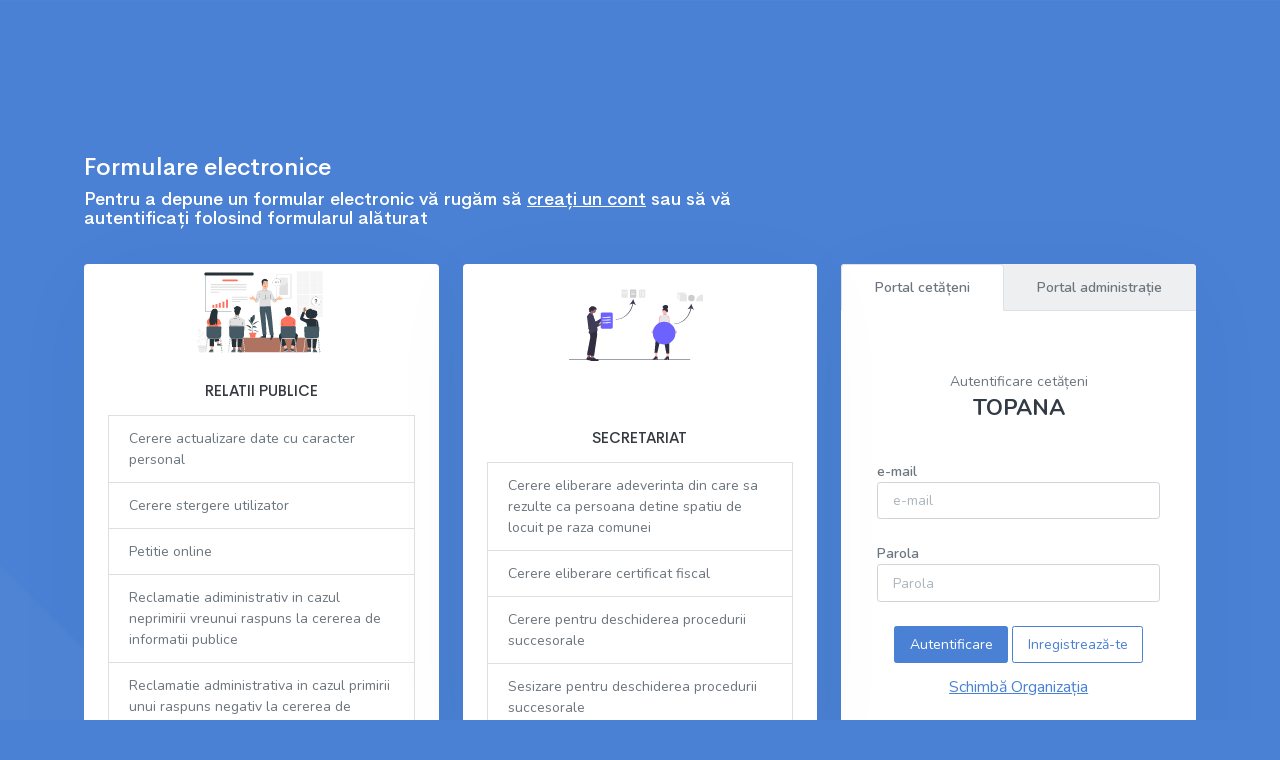

--- FILE ---
content_type: text/html;charset=UTF-8
request_url: https://influx.primariatopanaolt.ro/citizens/login
body_size: 5057
content:
<!DOCTYPE html>
<html lang="en">

<head>
	<meta charset="utf-8" />
	<title>INFLUX - Autentificare</title>
	<meta name="viewport" content="width=device-width, initial-scale=1.0" />
	<meta content="Aplicatie pentru managementul intern al dosarelor." name="description" />
	<meta content="Influx" name="DC-Tech" />
	<meta http-equiv="X-UA-Compatible" content="IE=edge" />
	<link rel="shortcut icon" href="/assets/images/favicon.png" />
	<!-- App favicon -->
	<!--         <link rel="shortcut icon" th:href="@{/images/favicon.ico}"> -->
	<!-- App css -->
	<link rel="stylesheet" type="text/css" href="/assets/css/icons.min.css" />
	<link rel="shortcut icon" href="/assets/images/favicon.png" />
	
	<!-- App css -->
	<link rel="stylesheet" type="text/css" href="/assets/css/config/default/app.min.css" id="app-style" />
	<!-- icons -->
	<link href="/assets/css/icons.min.css" rel="stylesheet" type="text/css" />
	<style>
		img.card-img-top.img-fluid {
			max-width: 40%;
			margin: 0 auto;
		}
	</style>
	<link href="/assets/libs/@dps/sgs-frontend/notifications/style.css" rel="stylesheet" type="text/css" title="h-ext" />
	<link href="/local-res/css/roeidinclude.css" rel="stylesheet" type="text/css" />
</head>

<body class="loading authentication-bg authentication-bg-pattern bg-blue">
	<div id="announcements" style="display: block; background-color: white; position: fixed; width: 100%;z-index: 1000; top: 0;"></div>
	<div class="account-pages mt-5 mb-5">
		<div class="container-fluid p-1 p-lg-5">
			

			<div class="row mx-auto">	
				<!-- Start register form -->
				<div class="col-12 col-lg-4 mx-auto order-lg-2">
					<div class="card">
						<div class="card-header p-0">
							<ul class="nav nav-tabs" role="tablist">
								<li class="nav-item flex-grow-1" role="presentation">
									<a href="/citizens/login" aria-expanded="true" id="citizensLogin" class="nav-link text-center active py-2"
										aria-selected="true" role="tab">
										Portal cetățeni
									</a>
								</li>
								<li class="nav-item flex-grow-1" role="presentation">
									<a href="/login" aria-expanded="false" id="administrationLogin" class="nav-link text-center py-2" aria-selected="false"
										tabindex="-1" role="tab">
										Portal administrație
									</a>
								</li>
							</ul>
						</div>
						<div class="card-body p-4">
							<div class="mb-3"></div>
							<div class="text-center w-75 m-auto">
								<div class="auth-logo">
									<div class="logo logo-dark text-center">
										<div>Autentificare cetățeni</div>
										<div>
											<div class="logo-lg-text-dark">Topana</div>
										</div>
									</div>

									<a href="index.html" class="logo logo-light text-center">
										<span class="logo-lg">
											<img src="../assets/images/logo-light.png" alt="" height="22" />
										</span>
									</a>
									
								</div>
								<!-- <p class="text-muted mb-4 mt-3">
										Introdu numele de utilizator pentru a accesa portalul.
									</p> -->
							</div>
							<div class="mb-4"></div>
							<form action="/citizens/login" method="post" id="citizensLoginForm"
								class="needs-validation mb-5" novalidate><input type="hidden" name="_csrf" value="0Ix4nwcqRJHoF0PZS4k1QmccpmdcgIenfePD-pTenvaqtpvJ5-4c_DVMc_DFJHrvL6QBdQYriwU65LCKSNuhmPW4-pOd16v5"/>
								<div class="form-group mb-3">
									<label for="emailaddress">e-mail</label>
									<input class="form-control" type="text" id="emailaddress" placeholder="e-mail" name="username"
										required autofocus />
								</div>

								<div class="form-group mb-3">
									<label for="password">Parola</label>
									<input class="form-control" id="password" type="password" placeholder="Parola" name="password" required />
								</div>

								<!-- <div class="form-group mb-3">
                                        <div class="custom-control custom-checkbox">
                                            <input type="checkbox" class="custom-control-input" id="checkbox-signin" checked>
                                            <label class="custom-control-label" for="checkbox-signin">Tine-ma minte</label>
                                        </div>
                                    </div> -->

								<div class="form-group mb-0 text-center">
									<button class="btn btn-blue btn-block" id="submit-login" type="submit">Autentificare</button>
									<a href="/citizens/register" id="register" class="btn btn-outline-blue btn-block" type="submit">Inregistrează-te</a>

									<a href="#" style="display:none;text-decoration: none;">
										<div class="roeid-container mt-2 roeid-button-size-m button-roeid ex1" id="roeid-placeholder">
											<div class="roeid-left">
												<img src="/local-res/img/roeid/roeid_logo_secondary.svg"/>
											</div>
											<div class="roeid-middle">Conecteaza-te cu ROeID</div>
										</div>
									</a>

									<a href="/organizations" class=" p-2 " style="text-decoration: underline;display: block; font-size: 16px; color:var(--ct-blue);">Schimbă Organizația</a>
							
									
								</div>
								
							</form>

<!--							<div class="row mt-3">-->
<!--								<div class="col-12 text-center">-->
<!--									<p>-->
<!--										<a href="/citizens/loginSms" class="black-50 ms-1" th:text="#{login.sms}"></a>-->
<!--									</p>-->
<!--								</div>-->
<!--								&lt;!&ndash; end col &ndash;&gt;-->
<!--							</div>-->
						</div>
						<!-- end card-body -->
					</div>
					<!-- end card -->

					<div class="row mt-3">
						<div class="col-12 text-center">
							<p>
								<a href="/citizens/recoverPassword?userType=citizen" class="text-white ms-1">Ai uitat parola?</a>
							</p>
						</div>
						<!-- end col -->
					</div>
					<!-- end row -->
				</div>
				<!-- end register form -->
				<div class="col-12">
						<div class="col-12 col-lg-8 mb-4">
							<h3 class="text-white">Formulare electronice</h3>
							<h4 class="text-white" style="color: #fff;">Pentru a depune un formular electronic vă rugăm să <a href="/citizens/register"
								style="color: #fff; text-decoration: underline;">creați un cont</a> sau să vă autentificați folosind formularul
							alăturat</h4>
						</div>
					</div>
				<div class="col-12 col-lg-8 mx-auto order-lg-1" style="left: -12px">
					
					<div class="row" data-masonry='{"percentPosition": false }'>
						<div class="col-lg-6">
							<div class="card">
								<img class="card-img-top img-fluid" src="/local-res/img/illustration/RELATII PUBLICE.svg"
									alt="RELATII PUBLICE"
									onerror="this.onerror=null;this.src='/local-res/img/illustration/aplicatie.svg';">
								<div class="card-body">
									<h5 class="card-title text-center">RELATII PUBLICE</h5>
									<div class="list-group">
										<a href="/citizens/form/1897"
											class="list-group-item list-group-item-action rounded-0">Cerere actualizare date cu caracter personal</a><a href="/citizens/form/1896"
											class="list-group-item list-group-item-action rounded-0">Cerere stergere utilizator</a><a href="/citizens/form/1871"
											class="list-group-item list-group-item-action rounded-0">Petitie online</a><a href="/citizens/form/25"
											class="list-group-item list-group-item-action rounded-0">Reclamatie adiministrativ in cazul neprimirii vreunui raspuns la cererea de informatii publice</a><a href="/citizens/form/23"
											class="list-group-item list-group-item-action rounded-0">Reclamatie administrativa in cazul primirii unui raspuns negativ la cererea de informatii publice</a><a href="/citizens/form/1872"
											class="list-group-item list-group-item-action rounded-0">Sesizare</a><a href="/citizens/form/24"
											class="list-group-item list-group-item-action rounded-0">Solicitare legea 544pe 2001</a>
									</div>
								</div>
							</div>
						</div>
						<div class="col-lg-6">
							<div class="card">
								<img class="card-img-top img-fluid" src="/local-res/img/illustration/SECRETARIAT.svg"
									alt="SECRETARIAT"
									onerror="this.onerror=null;this.src='/local-res/img/illustration/aplicatie.svg';">
								<div class="card-body">
									<h5 class="card-title text-center">SECRETARIAT</h5>
									<div class="list-group">
										<a href="/citizens/form/35"
											class="list-group-item list-group-item-action rounded-0">Cerere eliberare adeverinta din care sa rezulte ca persoana detine spatiu de locuit pe raza comunei</a><a href="/citizens/form/36"
											class="list-group-item list-group-item-action rounded-0">Cerere eliberare certificat fiscal</a><a href="/citizens/form/37"
											class="list-group-item list-group-item-action rounded-0">Cerere pentru deschiderea procedurii succesorale</a><a href="/citizens/form/38"
											class="list-group-item list-group-item-action rounded-0">Sesizare pentru deschiderea procedurii succesorale</a>
									</div>
								</div>
							</div>
						</div>
						<div class="col-lg-6">
							<div class="card">
								<img class="card-img-top img-fluid" src="/local-res/img/illustration/REGISTRUL AGRICOL.svg"
									alt="REGISTRUL AGRICOL"
									onerror="this.onerror=null;this.src='/local-res/img/illustration/aplicatie.svg';">
								<div class="card-body">
									<h5 class="card-title text-center">REGISTRUL AGRICOL</h5>
									<div class="list-group">
										<a href="/citizens/form/11"
											class="list-group-item list-group-item-action rounded-0">Cerere adeverinta de rol</a><a href="/citizens/form/15"
											class="list-group-item list-group-item-action rounded-0">Cerere deschidere pozitie de rol</a><a href="/citizens/form/17"
											class="list-group-item list-group-item-action rounded-0">Cerere eliberare adeverinta din registrul agricol pentru animale</a><a href="/citizens/form/13"
											class="list-group-item list-group-item-action rounded-0">Cerere eliberare adeverinta teren</a><a href="/citizens/form/21"
											class="list-group-item list-group-item-action rounded-0">Cerere eliberare adeverinta terenuri cultivate</a><a href="/citizens/form/20"
											class="list-group-item list-group-item-action rounded-0">Cerere eliberare carnet de comercializare a produselor agricole</a><a href="/citizens/form/22"
											class="list-group-item list-group-item-action rounded-0">Cerere eliberare carte de identitate persoana luata in spatiu</a><a href="/citizens/form/14"
											class="list-group-item list-group-item-action rounded-0">Cerere eliberare carte de identitate proprietar imobil</a><a href="/citizens/form/16"
											class="list-group-item list-group-item-action rounded-0">Cerere pentru eliberare adeverinta privind suprafata de teren utilizata apia</a><a href="/citizens/form/18"
											class="list-group-item list-group-item-action rounded-0">Cerere pentru eliberarea atestatului de producator</a><a href="/citizens/form/12"
											class="list-group-item list-group-item-action rounded-0">Declaratie inscriere bunuri in registrul agricol</a><a href="/citizens/form/19"
											class="list-group-item list-group-item-action rounded-0">Declaratie utilizare teren</a>
									</div>
								</div>
							</div>
						</div>
						<div class="col-lg-6">
							<div class="card">
								<img class="card-img-top img-fluid" src="/local-res/img/illustration/URBANISM.svg"
									alt="URBANISM"
									onerror="this.onerror=null;this.src='/local-res/img/illustration/aplicatie.svg';">
								<div class="card-body">
									<h5 class="card-title text-center">URBANISM</h5>
									<div class="list-group">
										<a href="/citizens/form/26"
											class="list-group-item list-group-item-action rounded-0">Cerere pentru eliberarea certificatului de nomenclatura stradala si adresa</a><a href="/citizens/form/29"
											class="list-group-item list-group-item-action rounded-0">Cerere pentru emiterea autorizatiei de construire desfiintare</a><a href="/citizens/form/1887"
											class="list-group-item list-group-item-action rounded-0">Cerere pentru emiterea certificatului de urbanism pentru construcții definitive, desființări și împrejmuiri </a><a href="/citizens/form/27"
											class="list-group-item list-group-item-action rounded-0">Cerere pentru prelungirea valabilitatii autorizatiei de construire desfiintare</a><a href="/citizens/form/31"
											class="list-group-item list-group-item-action rounded-0">Cerere pentru prelungirea valabilitatii certificatului de urbanism</a><a href="/citizens/form/30"
											class="list-group-item list-group-item-action rounded-0">Comunicare privind inceperea executiei lucrarilor</a><a href="/citizens/form/28"
											class="list-group-item list-group-item-action rounded-0">Comunicare privind incheierea executiei lucrarilor</a>
									</div>
								</div>
							</div>
						</div>
						<div class="col-lg-6">
							<div class="card">
								<img class="card-img-top img-fluid" src="/local-res/img/illustration/ASISTENTA SOCIALA.svg"
									alt="ASISTENTA SOCIALA"
									onerror="this.onerror=null;this.src='/local-res/img/illustration/aplicatie.svg';">
								<div class="card-body">
									<h5 class="card-title text-center">ASISTENTA SOCIALA</h5>
									<div class="list-group">
										<a href="/citizens/form/2"
											class="list-group-item list-group-item-action rounded-0">Cerere acordare tichete sociale pe suport electronic pentru mese calde</a><a href="/citizens/form/33"
											class="list-group-item list-group-item-action rounded-0">Cerere declaratie pe propria raspundere pentru acordarea stimulentului educational</a>
									</div>
								</div>
							</div>
						</div>
						<div class="col-lg-6">
							<div class="card">
								<img class="card-img-top img-fluid" src="/local-res/img/illustration/IMPOZITE SI TAXE LOCALE.svg"
									alt="IMPOZITE SI TAXE LOCALE"
									onerror="this.onerror=null;this.src='/local-res/img/illustration/aplicatie.svg';">
								<div class="card-body">
									<h5 class="card-title text-center">IMPOZITE SI TAXE LOCALE</h5>
									<div class="list-group">
										<a href="/citizens/form/7"
											class="list-group-item list-group-item-action rounded-0">Cerere pentru eliberarea unui certificat de atestare fiscala pentru persoane fizice privind imposite taxe locale si alte venituri datorate bugetului local</a><a href="/citizens/form/5"
											class="list-group-item list-group-item-action rounded-0">Cerere pentru scoaterea din evidentele fiscale a cladirilor terenurilor</a><a href="/citizens/form/6"
											class="list-group-item list-group-item-action rounded-0">Declaratie fiscala pentru scoaterea din evidenta a mijloacelor de transport</a><a href="/citizens/form/3"
											class="list-group-item list-group-item-action rounded-0">Declaratie fiscala pentru stabilirea impozitului asupra mijloacelor de transport marfa cu masa totala autorizata de peste 12 tone</a><a href="/citizens/form/9"
											class="list-group-item list-group-item-action rounded-0">Declaratie fiscala pentru stabilirea impozitului taxei aasupra mijloacelor de transport</a><a href="/citizens/form/10"
											class="list-group-item list-group-item-action rounded-0">Declaratie fiscala pentru stabilirea impozitului taxei asupra mijloacelor de transport pe apa</a><a href="/citizens/form/4"
											class="list-group-item list-group-item-action rounded-0">Declaratie fiscala pentru stabilirea impozitului taxei pe cladirile rezidentiale nerezidentiale cu destinatie mixta aflate in proprietatea persoanelor fizice</a><a href="/citizens/form/8"
											class="list-group-item list-group-item-action rounded-0">Declaratie fiscala pentru stabilirea impozitului taxei pe teren</a>
									</div>
								</div>
							</div>
						</div>
					</div>
				</div>
			</div>
			<!-- end row -->
		</div>
		<!-- end container -->
	</div>
	<script type="module">
  		import initializeApp from "/assets/libs/@dps/sgs-frontend/feedback-widget/feedback-widget.js";
  		import { createAnnouncementsApp } from "/assets/libs/@dps/sgs-frontend/notifications/notifications.js"
  		const hasMobileApp = false
		initializeApp.then(widgetApp => {
  				widgetApp.mount("#feedback-widget");
 			}).catch(error => {
   			console.error("Failed to initialize widget app:", error);
 			});
		
  		const myAnnouncements = [];
  		
  		const announcements = $("#announcements")
  		const hasNonDismissibleAnnouncements = myAnnouncements.some(elem => !elem.dismissible) 
  		if (hasNonDismissibleAnnouncements) {
  			announcements[0].style.height = "2rem;"
  		}
		
  		
		$( document ).ready(async function() {
			const { init } = createAnnouncementsApp("#announcements", { topOffset: hasNonDismissibleAnnouncements ? '2.55rem' : '2.55rem' });
			init.setAnnouncements(myAnnouncements)
		});

	</script>
	<!-- App js -->
	<script type="text/javascript" src="/assets/js/app.min.js"></script>

	<!-- CHATWOOT SCRIPT FOR ANONYMOUS USERS -->
	<script type="text/javascript">
		(function(d, t) {
			var BASE_URL = 'http://localhost:3000';
			var g = d.createElement(t),
					s = d.getElementsByTagName(t)[0];
			g.src = BASE_URL + "/packs/js/sdk.js";
			g.defer = true;
			g.async = true;
			s.parentNode.insertBefore(g, s);

			g.onload = function() {
				window.chatwootSDK.run({
					websiteToken: '',
					baseUrl: BASE_URL
				});
			};

			window.addEventListener('chatwoot:ready', function() {
				window.$chatwoot.reset();
			});
		})(document, "script");
	</script>

</body>
</html>
	<!-- end page -->

	<!DOCTYPE html>

<html xmlns:sec="http://www.thymeleaf.org">

	
	<body>
	
			<!-- Footer Start -->
            <footer class="footer footer-alt custom-position">
			Copyright &copy; 2019 -
			<script>
				document.write(new Date().getFullYear());
			</script>
			<a target="_blank" href="https://www.dc-tech.ro/" class="text-white-50">DC Tech Solutions</a>
			<p>CUI: RO22752241; J28/936/2007</p>
			<p>
				<a target="_blank" href="https://www.sinergis.ro/" class="text-white-50">Sinergis</a>
				este o platformă construită de către DC Tech Solutions, pe baza principiilor din ghidul de digitalizare publicat de către Autoritatea de Digitalizare a României
			</p>
		</footer>
		<style>
		@media (max-width: 576px) { /* up to sm breakpoint */
		  .custom-position {
		    position: relative;
		  }
		}

		@media (min-width: 577px) { /* above sm breakpoint */
		  .custom-position {
		    position: absolute;
		  }
		}
		</style>
            <!-- end Footer -->
	
    </body>

</html>

	<!-- Vendor js -->
	<script type="text/javascript" src="/assets/js/vendor.min.js"></script>
	<script src="https://cdn.jsdelivr.net/npm/masonry-layout@4.2.2/dist/masonry.pkgd.min.js"
		integrity="sha384-GNFwBvfVxBkLMJpYMOABq3c+d3KnQxudP/mGPkzpZSTYykLBNsZEnG2D9G/X/+7D" crossorigin="anonymous" async
		title="ext"></script>
	<!-- App js -->
	<script type="text/javascript" src="/assets/js/app.min.js"></script>

</body>

</html>

--- FILE ---
content_type: text/css
request_url: https://influx.primariatopanaolt.ro/assets/css/config/default/app.min.css
body_size: 61607
content:
@charset "UTF-8";@import url(https://fonts.googleapis.com/css?family=Nunito:400,600,700,900);@layer bootstrap-reboot,primevue;
@font-face{font-family:"Cerebri Sans,sans-serif";src:url(../../../fonts/cerebrisans-light.eot);src:local("Cerebri-sans Light"),url(../../../fonts/cerebrisans-light.woff) format("woff");font-weight:300}@font-face{font-family:"Cerebri Sans,sans-serif";src:url(../../../fonts/cerebrisans-regular.eot);src:local("Cerebri-sans Regular"),url(../../../fonts/cerebrisans-regular.woff) format("woff");font-weight:400}@font-face{font-family:"Cerebri Sans,sans-serif";src:url(../../../fonts/cerebrisans-medium.eot);src:local("Cerebri-sans Medium"),url(../../../fonts/cerebrisans-medium.woff) format("woff");font-weight:500}@font-face{font-family:"Cerebri Sans,sans-serif";src:url(../../../fonts/cerebrisans-semibold.eot);src:local("Cerebri-sans Semibold"),url(../../../fonts/cerebrisans-semibold.woff) format("woff");font-weight:600}@font-face{font-family:"Cerebri Sans,sans-serif";src:url(../../../fonts/cerebrisans-bold.eot);src:local("Cerebri-sans Bold"),url(../../../fonts/cerebrisans-bold.woff) format("woff");font-weight:700}:root{--ct-link-color:#6658dd;--ct-link-hover-color:rgb(71.4, 61.6, 154.7);--ct-border-color:#dee2e6;--ct-box-shadow:0px 0px 35px 0px rgba(154, 161, 171, 0.15);--ct-box-shadow-sm:0 0.75rem 6rem rgba(56, 65, 74, 0.03);--ct-box-shadow-lg:0 0 45px 0 rgba(0, 0, 0, 0.12);--ct-box-shadow-inset:inset 0 1px 2px rgba(0, 0, 0, 0.075);--ct-component-active-color:#fff;--ct-component-active-bg:#6658dd;--ct-text-muted:#98a6ad;--ct-blockquote-footer-color:#98a6ad;--ct-hr-color:rgb(229.2543103448, 232.375, 235.4956896552);--ct-mark-bg:#fcf8e3;--ct-table-color:#6c757d;--ct-table-bg:transparent;--ct-table-accent-bg:#f3f7f9;--ct-table-striped-color:var(--ct-table-color);--ct-table-striped-bg:#f3f7f9;--ct-table-active-color:var(--ct-table-color);--ct-table-active-bg:#f3f7f9;--ct-table-hover-color:var(--ct-table-color);--ct-table-hover-bg:#f3f7f9;--ct-table-border-color:#dee2e6;--ct-table-group-separator-color:#dee2e6;--ct-table-caption-color:var(--ct-text-muted);--ct-input-btn-focus-color:rgba(102, 88, 221, 0.25);--ct-btn-box-shadow:inset 0 1px 0 rgba(255, 255, 255, 0.15),0 1px 1px rgba(0, 0, 0, 0.075);--ct-btn-active-box-shadow:inset 0 3px 5px rgba(0, 0, 0, 0.125);--ct-btn-link-color:var(--ct-link-color);--ct-btn-link-hover-color:var(--ct-link-hover-color);--ct-btn-link-disabled-color:#98a6ad;--ct-form-text-color:var(--ct-text-muted);--ct-input-bg:#fff;--ct-input-disabled-bg:#fff;--ct-input-color:#6c757d;--ct-input-border-color:#ced4da;--ct-input-box-shadow:var(--ct-box-shadow-inset);--ct-input-focus-bg:var(--ct-input-bg);--ct-input-focus-border-color:rgb(185.4, 190.8, 196.2);--ct-input-focus-color:var(--ct-input-color);--ct-input-placeholder-color:#adb5bd;--ct-input-plaintext-color:#6c757d;--ct-form-check-input-bg:#fff;--ct-form-check-input-border:1px solid #adb5bd;--ct-form-check-input-checked-color:var(--ct-component-active-color);--ct-form-check-input-checked-bg-color:var(--ct-component-active-bg);--ct-form-check-input-checked-border-color:var(--ct-form-check-input-checked-bg-color);--ct-form-check-input-indeterminate-color:var(--ct-component-active-color);--ct-form-check-input-indeterminate-bg-color:var(--ct-component-active-bg);--ct-form-check-input-indeterminate-border-color:var(--ct-form-check-input-indeterminate-bg-color);--ct-form-switch-color:#dee2e6;--ct-input-group-addon-color:var(--ct-input-color);--ct-input-group-addon-bg:#f7f7f7;--ct-input-group-addon-border-color:#ced4da;--ct-form-select-color:var(--ct-input-color);--ct-form-select-bg:var(--ct-input-bg);--ct-form-select-disabled-color:#98a6ad;--ct-form-select-disabled-bg:#f7f7f7;--ct-form-select-indicator-color:#343a40;--ct-form-range-track-bg:#dee2e6;--ct-form-range-track-box-shadow:var(--ct-box-shadow-inset);--ct-form-range-thumb-box-shadow:0 .1rem .25rem rgba(0, 0, 0, 0.1);--ct-form-range-thumb-active-bg:rgb(209.1, 204.9, 244.8);--ct-form-range-thumb-disabled-bg:#adb5bd;--ct-form-file-button-color:var(--ct-input-color);--ct-form-file-button-bg:var(--ct-input-group-addon-bg);--ct-form-file-button-hover-bg:rgb(234.65, 234.65, 234.65);--ct-nav-link-disabled-color:#98a6ad;--ct-nav-tabs-border-color:#dee2e6;--ct-nav-tabs-link-hover-border-color:#f7f7f7 #f7f7f7 var(--ct-nav-tabs-border-color);--ct-nav-tabs-link-active-color:#6c757d;--ct-nav-tabs-link-active-bg:#fff;--ct-nav-tabs-link-active-border-color:#dee2e6 #dee2e6 var(--ct-nav-tabs-link-active-bg);--ct-navbar-dark-color:rgba(255, 255, 255, 0.55);--ct-navbar-dark-hover-color:rgba(255, 255, 255, 0.75);--ct-navbar-dark-active-color:#fff;--ct-navbar-dark-disabled-color:rgba(255, 255, 255, 0.25);--ct-navbar-dark-toggler-border-color:rgba(255, 255, 255, 0.1);--ct-navbar-light-color:rgba(0, 0, 0, 0.55);--ct-navbar-light-hover-color:rgba(0, 0, 0, 0.7);--ct-navbar-light-active-color:rgba(0, 0, 0, 0.9);--ct-navbar-light-disabled-color:rgba(0, 0, 0, 0.3);--ct-navbar-light-toggler-border-color:rgba(0, 0, 0, 0.1);--ct-dropdown-color:#6c757d;--ct-dropdown-bg:#fff;--ct-dropdown-border-color:rgb(235.71, 239.59, 241.53);--ct-dropdown-divider-bg:#f7f7f7;--ct-dropdown-box-shadow:0 .5rem 1rem rgba(0, 0, 0, 0.175);--ct-dropdown-link-color:#6c757d;--ct-dropdown-link-hover-bg:#f3f7f9;--ct-dropdown-link-active-color:#323a46;--ct-dropdown-link-active-bg:#f3f7f9;--ct-dropdown-link-disabled-color:#98a6ad;--ct-dropdown-dark-color:#dee2e6;--ct-dropdown-dark-bg:#343a40;--ct-dropdown-dark-border-color:var(--ct-dropdown-border-color);--ct-dropdown-dark-divider-bg:var(--ct-dropdown-divider-bg);--ct-dropdown-dark-link-color:var(--ct-dropdown-dark-color);--ct-dropdown-dark-link-hover-color:#fff;--ct-dropdown-dark-link-hover-bg:rgba(255, 255, 255, 0.15);--ct-dropdown-dark-link-active-color:var(--ct-dropdown-link-active-color);--ct-dropdown-dark-link-active-bg:var(--ct-dropdown-link-active-bg);--ct-dropdown-dark-link-disabled-color:#adb5bd;--ct-dropdown-dark-header-color:#adb5bd;--ct-pagination-color:#323a46;--ct-pagination-bg:#fff;--ct-pagination-border-color:#dee2e6;--ct-pagination-focus-color:var(--ct-link-hover-color);--ct-pagination-focus-bg:#f7f7f7;--ct-pagination-focus-box-shadow:0 0 0 0.15rem var(--ct-input-btn-focus-color);--ct-pagination-hover-color:#323a46;--ct-pagination-hover-bg:#f7f7f7;--ct-pagination-hover-border-color:#dee2e6;--ct-pagination-disabled-color:#98a6ad;--ct-pagination-disabled-bg:#fff;--ct-pagination-disabled-border-color:#dee2e6;--ct-card-border-color:#f7f7f7;--ct-card-box-shadow:var(--ct-box-shadow-sm);--ct-card-cap-bg:rgb(236.5086206897, 238.75, 240.9913793103);--ct-card-bg:#fff;--ct-accordion-color:#6c757d;--ct-accordion-border-color:rgba(0, 0, 0, 0.125);--ct-accordion-button-active-bg:rgb(239.7, 238.3, 251.6);--ct-accordion-button-active-color:rgb(91.8, 79.2, 198.9);--ct-accordion-button-focus-border-color:var(--ct-input-focus-border-color);--ct-accordion-button-focus-box-shadow:0 0 0 0.15rem var(--ct-input-btn-focus-color);--ct-tooltip-color:#fff;--ct-tooltip-bg:#000;--ct-popover-bg:#fff;--ct-popover-border-color:#dee2e6;--ct-popover-box-shadow:0 .25rem .5rem rgba(0, 0, 0, 0.2);--ct-popover-header-bg:rgb(239.7, 239.7, 239.7);--ct-popover-body-color:#6c757d;--ct-popover-arrow-color:#fff;--ct-popover-arrow-outer-color:#dee2e6;--ct-toast-background-color:rgba(255, 255, 255, 0.85);--ct-toast-border-color:rgba(0, 0, 0, 0.1);--ct-toast-box-shadow:var(--ct-box-shadow);--ct-toast-header-color:#98a6ad;--ct-toast-header-background-color:rgba(255, 255, 255, 0.85);--ct-toast-header-border-color:rgba(0, 0, 0, 0.05);--ct-badge-color:#fff;--ct-modal-content-bg:#fff;--ct-modal-content-box-shadow-xs:0 .25rem .5rem rgba(0, 0, 0, 0.5);--ct-modal-content-box-shadow-sm-up:0 .5rem 1rem rgba(0, 0, 0, 0.5);--ct-modal-backdrop-bg:#323a46;--ct-modal-header-border-color:var(--ct-border-color);--ct-modal-footer-border-color:var(--ct-border-color);--ct-progress-bg:rgb(237.9594827586, 240.025, 242.0905172414);--ct-progress-box-shadow:var(--ct-box-shadow-inset);--ct-progress-bar-color:#fff;--ct-progress-bar-bg:#6658dd;--ct-list-group-bg:#fff;--ct-list-group-border-color:rgba(0, 0, 0, 0.125);--ct-list-group-hover-bg:#f3f7f9;--ct-list-group-disabled-color:#98a6ad;--ct-list-group-disabled-bg:#fff;--ct-list-group-action-color:#6c757d;--ct-list-group-action-active-color:#6c757d;--ct-list-group-action-active-bg:#f7f7f7;--ct-thumbnail-bg:#f5f6f8;--ct-thumbnail-border-color:#dee2e6;--ct-thumbnail-box-shadow:var(--ct-box-shadow-sm);--ct-figure-caption-color:#98a6ad;--ct-breadcrumb-divider-color:#ced4da;--ct-breadcrumb-active-color:#adb5bd;--ct-carousel-control-color:#fff;--ct-carousel-indicator-active-bg:#fff;--ct-carousel-caption-color:#fff;--ct-carousel-dark-indicator-active-bg:#000;--ct-carousel-dark-caption-color:#000;--ct-btn-close-color:#000;--ct-code-color:#f672a7;--ct-kbd-color:#fff;--ct-kbd-bg:#323a46;--ct-pre-color:#323a46;--ct-bg-leftbar:#fff;--ct-bg-leftbar-dark:#38414a;--ct-bg-leftbar-brand:#4a81d4;--ct-bg-leftbar-gradient:#683ba9;--ct-twocolumn-sidebar-bg:#fff;--ct-twocolumn-sidebar-iconview-bg:#6658dd;--ct-menu-item-color-dark:#9097a7;--ct-menu-item-hover-color-dark:#c8cddc;--ct-menu-item-active-color-dark:#fff;--ct-menu-item:#6e768e;--ct-menu-item-hover:#00acc1;--ct-menu-item-active:#00acc1;--ct-menu-sub-item-active:#00acc1;--ct-menuitem-active-bg:rgba(0, 172, 193, 0.07);--ct-hori-menu-item-color:#6e7488;--ct-rightbar-bg:#fff;--ct-bg-topbar-light:#fff;--ct-bg-topbar-dark:#38414a;--ct-box-shadow-condensed:3px 5px 10px 0 rgba(154, 161, 171, 0.2);--ct-footer-bg:rgb(237.5, 239.25, 242.75);--ct-auth-bg:#fff;--ct-auth-bg-alt:#6658dd;--ct-apex-grid-color:#f9f9fd;--ct-chat-primary-user-bg:#fef5e4;--ct-chat-secondary-user-bg:#f1f3fa;--ct-text-color-h:#343a40;--ct-card-overlay-color:#3e4852;--ct-card-overlay-bg:rgba(255, 255, 255, 0.8);--ct-input-light-bg:#f3f7f9;--ct-components-shadow-sm:none;--ct-components-shadow:none;--ct-components-shadow-lg:none}body[data-layout-color=dark]{--ct-body-bg:#303841;--ct-body-color:#94a0ad;--ct-link-color:#6658dd;--ct-link-hover-color:#fff;--ct-border-color:#424e5a;--ct-box-shadow:0px 0px 35px 0px rgba(66, 72, 80, 0.15);--ct-box-shadow-sm:0 0.75rem 6rem rgba(56, 65, 74, 0.03);--ct-box-shadow-lg:0 0 45px 0 rgba(0, 0, 0, 0.12);--ct-box-shadow-inset:inset 0 -.1rem 0 rgba(0, 0, 0, 0.075);--ct-component-active-color:#fff;--ct-component-active-bg:#6658dd;--ct-text-muted:#8c98a5;--ct-blockquote-footer-color:#cedeef;--ct-hr-color:#424e5a;--ct-mark-bg:#fcf8e3;--ct-table-color:var(--ct-body-color);--ct-table-bg:transparent;--ct-table-accent-bg:transparent;--ct-table-striped-color:var(--ct-body-color);--ct-table-striped-bg:rgb(59.37890625, 70.375, 81.37109375);--ct-table-active-color:var(--ct-body-color);--ct-table-active-bg:rgb(59.37890625, 70.375, 81.37109375);--ct-table-hover-color:var(--ct-body-color);--ct-table-hover-bg:rgb(59.37890625, 70.375, 81.37109375);--ct-table-border-color:#424e5a;--ct-table-group-separator-color:#424e5a;--ct-table-caption-color:var(--ct-text-muted);--ct-input-btn-focus-color:rgba(102, 88, 221, 0.25);--ct-btn-box-shadow:0 0 0;--ct-btn-active-box-shadow:inset 0 3px 5px rgba(0, 0, 0, 0.125);--ct-btn-link-color:var(--ct-link-color);--ct-btn-link-hover-color:var(--ct-link-hover-color);--ct-btn-link-disabled-color:#cedeef;--ct-form-text-color:var(--ct-text-muted);--ct-input-bg:rgb(59.37890625, 70.375, 81.37109375);--ct-input-disabled-bg:rgb(59.37890625, 70.375, 81.37109375);--ct-input-color:var(--ct-body-color);--ct-input-border-color:#424e5a;--ct-input-box-shadow:inset 0 1px 1px rgba(0, 0, 0, 0.075);--ct-input-focus-bg:var(--ct-input-bg);--ct-input-focus-border-color:rgb(71.3942307692, 84.375, 97.3557692308);--ct-input-focus-color:var(--ct-body-color);--ct-input-placeholder-color:rgb(87.5769230769, 103.5, 119.4230769231);--ct-input-plaintext-color:var(--ct-body-color);--ct-form-check-input-bg:rgb(59.37890625, 70.375, 81.37109375);--ct-form-check-input-border:1px solid #5d7186;--ct-form-check-input-checked-color:var(--ct-component-active-color);--ct-form-check-input-checked-bg-color:var(--ct-component-active-bg);--ct-form-check-input-checked-border-color:var(--ct-form-check-input-checked-bg-color);--ct-form-check-input-indeterminate-color:var(--ct-component-active-color);--ct-form-check-input-indeterminate-bg-color:var(--ct-component-active-bg);--ct-form-check-input-indeterminate-border-color:var(--ct-form-check-input-indeterminate-bg-color);--ct-form-switch-color:#5d7186;--ct-input-group-addon-color:var(--ct-body-color);--ct-input-group-addon-bg:#36404a;--ct-input-group-addon-border-color:#424e5a;--ct-form-select-color:var(--ct-body-color);--ct-form-select-bg:var(--ct-input-bg);--ct-form-select-disabled-color:#cedeef;--ct-form-select-disabled-bg:#36404a;--ct-form-select-indicator-color:#f7f7f7;--ct-form-range-track-bg:#424e5a;--ct-form-range-track-box-shadow:inset 0 .25rem .25rem rgba(0, 0, 0, 0.1);--ct-form-range-thumb-box-shadow:0 .1rem .25rem rgba(0, 0, 0, 0.1);--ct-form-range-thumb-active-bg:rgb(209.1, 204.9, 244.8);--ct-form-range-thumb-disabled-bg:#8c98a5;--ct-form-file-button-color:var(--ct-body-color);--ct-form-file-button-bg:var(--ct-input-group-addon-bg);--ct-form-file-button-hover-bg:rgb(51.3, 60.8, 70.3);--ct-nav-link-disabled-color:#cedeef;--ct-nav-tabs-border-color:#424e5a;--ct-nav-tabs-link-hover-border-color:#36404a #36404a var(--ct-nav-tabs-border-color);--ct-nav-tabs-link-active-color:#dee2e6;--ct-nav-tabs-link-active-bg:#424e5a;--ct-nav-tabs-link-active-border-color:#424e5a #424e5a var(--ct-nav-tabs-link-active-bg);--ct-navbar-dark-color:rgba(255, 255, 255, 0.55);--ct-navbar-dark-hover-color:rgba(255, 255, 255, 0.75);--ct-navbar-dark-active-color:#fff;--ct-navbar-dark-disabled-color:rgba(255, 255, 255, 0.25);--ct-navbar-dark-toggler-border-color:rgba(255, 255, 255, 0.1);--ct-navbar-light-color:rgba(247, 247, 247, 0.5);--ct-navbar-light-hover-color:rgba(247, 247, 247, 0.7);--ct-navbar-light-active-color:rgba(247, 247, 247, 0.9);--ct-navbar-light-disabled-color:rgba(247, 247, 247, 0.3);--ct-navbar-light-toggler-border-color:rgba(247, 247, 247, 0.1);--ct-dropdown-color:var(--ct-body-color);--ct-dropdown-bg:rgb(59.37890625, 70.375, 81.37109375);--ct-dropdown-border-color:rgb(64.7578125, 76.75, 88.7421875);--ct-dropdown-divider-bg:rgb(71.3942307692, 84.375, 97.3557692308);--ct-dropdown-box-shadow:0 .5rem 1rem rgba(0, 0, 0, 0.175);--ct-dropdown-link-color:var(--ct-body-color);--ct-dropdown-link-hover-bg:#424e5a;--ct-dropdown-link-active-color:#f3f7f9;--ct-dropdown-link-active-bg:#424e5a;--ct-dropdown-link-disabled-color:#5d7186;--ct-dropdown-dark-color:#424e5a;--ct-dropdown-dark-bg:#f7f7f7;--ct-dropdown-dark-border-color:var(--ct-dropdown-border-color);--ct-dropdown-dark-divider-bg:var(--ct-dropdown-divider-bg);--ct-dropdown-dark-link-color:var(--ct-dropdown-dark-color);--ct-dropdown-dark-link-hover-color:#fff;--ct-dropdown-dark-link-hover-bg:rgba(255, 255, 255, 0.15);--ct-dropdown-dark-link-active-color:var(--ct-dropdown-link-active-color);--ct-dropdown-dark-link-active-bg:var(--ct-dropdown-link-active-bg);--ct-dropdown-dark-link-disabled-color:#8c98a5;--ct-dropdown-dark-header-color:#8c98a5;--ct-pagination-color:#f3f7f9;--ct-pagination-bg:rgb(59.37890625, 70.375, 81.37109375);--ct-pagination-border-color:#424e5a;--ct-pagination-focus-color:var(--ct-link-hover-color);--ct-pagination-focus-bg:#424e5a;--ct-pagination-focus-box-shadow:0 0 0 0.15rem var(--ct-input-btn-focus-color);--ct-pagination-hover-color:#f3f7f9;--ct-pagination-hover-bg:#424e5a;--ct-pagination-hover-border-color:rgb(71.3942307692, 84.375, 97.3557692308);--ct-pagination-disabled-color:#cedeef;--ct-pagination-disabled-bg:#424e5a;--ct-pagination-disabled-border-color:#424e5a;--ct-card-border-color:#36404a;--ct-card-box-shadow:var(--ct-box-shadow-sm);--ct-card-cap-bg:#424e5a;--ct-card-bg:#36404a;--ct-accordion-color:var(--ct-body-color);--ct-accordion-border-color:rgba(0, 0, 0, 0.125);--ct-accordion-button-active-bg:rgb(239.7, 238.3, 251.6);--ct-accordion-button-active-color:rgb(91.8, 79.2, 198.9);--ct-accordion-button-focus-border-color:var(--ct-input-focus-border-color);--ct-accordion-button-focus-box-shadow:0 0 0 0.15rem var(--ct-input-btn-focus-color);--ct-tooltip-color:#fff;--ct-tooltip-bg:#000;--ct-popover-bg:rgb(60.4546875, 71.65, 82.8453125);--ct-popover-border-color:#424e5a;--ct-popover-box-shadow:0 .25rem .5rem rgba(0, 0, 0, 0.2);--ct-popover-header-bg:#323a46;--ct-popover-body-color:#cedeef;--ct-popover-arrow-color:rgb(60.4546875, 71.65, 82.8453125);--ct-popover-arrow-outer-color:rgb(75.515625, 89.5, 103.484375);--ct-toast-background-color:rgba(54, 64, 74, 0.85);--ct-toast-border-color:rgba(0, 0, 0, 0.1);--ct-toast-box-shadow:0 .25rem .75rem rgba(0, 0, 0, 0.1);--ct-toast-header-color:#cedeef;--ct-toast-header-background-color:rgba(50, 58, 70, 0.85);--ct-toast-header-border-color:rgba(0, 0, 0, 0.05);--ct-badge-color:#fff;--ct-modal-content-bg:#36404a;--ct-modal-content-box-shadow-xs:0 .25rem .5rem rgba(0, 0, 0, 0.5);--ct-modal-content-box-shadow-sm-up:0 .5rem 1rem rgba(0, 0, 0, 0.5);--ct-modal-backdrop-bg:#f3f7f9;--ct-modal-header-border-color:rgb(64.7578125, 76.75, 88.7421875);--ct-modal-footer-border-color:rgb(64.7578125, 76.75, 88.7421875);--ct-progress-bg:#424e5a;--ct-progress-box-shadow:var(--ct-box-shadow-inset);--ct-progress-bar-color:#fff;--ct-progress-bar-bg:#6658dd;--ct-list-group-bg:#36404a;--ct-list-group-border-color:#424e5a;--ct-list-group-hover-bg:rgb(59.37890625, 70.375, 81.37109375);--ct-list-group-disabled-color:#cedeef;--ct-list-group-disabled-bg:var(--ct-list-group-bg);--ct-list-group-action-color:#8c98a5;--ct-list-group-action-active-color:var(--ct-body-color);--ct-list-group-action-active-bg:#36404a;--ct-thumbnail-bg:#424e5a;--ct-thumbnail-border-color:#424e5a;--ct-thumbnail-box-shadow:0 1px 2px rgba(0, 0, 0, 0.075);--ct-figure-caption-color:#cedeef;--ct-breadcrumb-divider-color:#5d7186;--ct-breadcrumb-active-color:#8c98a5;--ct-carousel-control-color:#fff;--ct-carousel-indicator-active-bg:#fff;--ct-carousel-caption-color:#fff;--ct-carousel-dark-indicator-active-bg:#000;--ct-carousel-dark-caption-color:#000;--ct-btn-close-color:#f7f7f7;--ct-code-color:#f672a7;--ct-kbd-color:#fff;--ct-kbd-bg:#424e5a;--ct-pre-color:#f3f7f9;--ct-bg-leftbar:#fff;--ct-bg-leftbar-dark:#37424c;--ct-bg-leftbar-brand:#4a81d4;--ct-bg-leftbar-gradient:#683ba9;--ct-twocolumn-sidebar-bg:#fff;--ct-twocolumn-sidebar-iconview-bg:#6658dd;--ct-menu-item-color-dark:#9097a7;--ct-menu-item-hover-color-dark:#c8cddc;--ct-menu-item-active-color-dark:#fff;--ct-menu-item:#6e768e;--ct-menu-item-hover:#00acc1;--ct-menu-item-active:#00acc1;--ct-menu-sub-item-active:#00acc1;--ct-menuitem-active-bg:rgba(0, 172, 193, 0.07);--ct-hori-menu-item-color:#919eab;--ct-rightbar-bg:#3b4651;--ct-bg-topbar-light:#3c4752;--ct-bg-topbar-dark:#3c4752;--ct-box-shadow-condensed:3px 5px 10px 0 rgb(50, 58, 66);--ct-footer-bg:#2b323a;--ct-auth-bg:#36404a;--ct-auth-bg-alt:#3e4852;--ct-apex-grid-color:#3e4852;--ct-chat-primary-user-bg:#404c58;--ct-chat-secondary-user-bg:#404c58;--ct-text-color-h:#acbfd2;--ct-card-overlay-color:#fff;--ct-card-overlay-bg:rgba(255, 255, 255, 0.1);--ct-input-light-bg:#3b4550;--ct-components-shadow-sm:none;--ct-components-shadow:none;--ct-components-shadow-lg:none}/*!
 * Bootstrap v5.1.3 (https://getbootstrap.com/)
 * Copyright 2011-2021 The Bootstrap Authors
 * Copyright 2011-2021 Twitter, Inc.
 * Licensed under MIT (https://github.com/twbs/bootstrap/blob/main/LICENSE)
 */:root{--ct-blue:#4a81d4;--ct-indigo:#675aa9;--ct-purple:#6658dd;--ct-pink:#f672a7;--ct-red:#f1556c;--ct-orange:#fd7e14;--ct-yellow:#f7b84b;--ct-green:#1abc9c;--ct-teal:#02a8b5;--ct-cyan:#4fc6e1;--ct-white:#fff;--ct-gray:#98a6ad;--ct-gray-dark:#343a40;--ct-gray-100:#f3f7f9;--ct-gray-200:#f7f7f7;--ct-gray-300:#dee2e6;--ct-gray-400:#ced4da;--ct-gray-500:#adb5bd;--ct-gray-600:#98a6ad;--ct-gray-700:#6c757d;--ct-gray-800:#343a40;--ct-gray-900:#323a46;--ct-primary:#6658dd;--ct-secondary:#6c757d;--ct-success:#1abc9c;--ct-purple:#6658dd;--ct-info:#4fc6e1;--ct-warning:#f7b84b;--ct-danger:#f1556c;--ct-light:#f3f7f9;--ct-dark:#323a46;--ct-pink:#f672a7;--ct-blue:#4a81d4;--ct-primary-rgb:13,110,253;--ct-secondary-rgb:108,117,125;--ct-success-rgb:25,135,84;--ct-info-rgb:13,202,240;--ct-warning-rgb:255,193,7;--ct-danger-rgb:220,53,69;--ct-light-rgb:248,249,250;--ct-dark-rgb:33,37,41;--ct-white-rgb:255,255,255;--ct-black-rgb:0,0,0;--ct-body-color-rgb:108,117,125;--ct-body-bg-rgb:245,246,248;--ct-font-sans-serif:"Nunito",sans-serif;--ct-font-monospace:SFMono-Regular,Menlo,Monaco,Consolas,"Liberation Mono","Courier New",monospace;--ct-gradient:linear-gradient(180deg, rgba(255, 255, 255, 0.15), rgba(255, 255, 255, 0));--ct-body-font-family:Nunito,sans-serif;--ct-body-font-size:0.875rem;--ct-body-font-weight:400;--ct-body-line-height:1.5;--ct-body-color:#6c757d;--ct-body-bg:#f5f6f8}*,::after,::before{box-sizing:border-box}@media (prefers-reduced-motion:no-preference){:root{scroll-behavior:smooth}}body{margin:0;font-family:var(--ct-body-font-family);font-size:var(--ct-body-font-size);font-weight:var(--ct-body-font-weight);line-height:var(--ct-body-line-height);color:var(--ct-body-color);text-align:var(--ct-body-text-align);background-color:var(--ct-body-bg);-webkit-text-size-adjust:100%;-webkit-tap-highlight-color:transparent}hr{margin:1.5rem 0;color:var(--ct-hr-color);background-color:currentColor;border:0;opacity:1}hr:not([size]){height:1px}.h1,.h2,.h3,.h4,.h5,.h6,h1,h2,h3,h4,h5,h6{margin-top:0;margin-bottom:1.5rem;font-weight:500;line-height:1.1}.h1,h1{font-size:calc(1.35rem + 1.2vw)}@media (min-width:1200px){.h1,h1{font-size:2.25rem}}.h2,h2{font-size:calc(1.3125rem + .75vw)}@media (min-width:1200px){.h2,h2{font-size:1.875rem}}.h3,h3{font-size:calc(1.275rem + .3vw)}@media (min-width:1200px){.h3,h3{font-size:1.5rem}}.h4,h4{font-size:1.125rem}.h5,h5{font-size:.9375rem}.h6,h6{font-size:.75rem}p{margin-top:0;margin-bottom:1rem}abbr[data-bs-original-title],abbr[title]{-webkit-text-decoration:underline dotted;text-decoration:underline dotted;cursor:help;-webkit-text-decoration-skip-ink:none;text-decoration-skip-ink:none}address{margin-bottom:1rem;font-style:normal;line-height:inherit}ol,ul{padding-left:2rem}dl,ol,ul{margin-top:0;margin-bottom:1rem}ol ol,ol ul,ul ol,ul ul{margin-bottom:0}dt{font-weight:700}dd{margin-bottom:.5rem;margin-left:0}blockquote{margin:0 0 1rem}b,strong{font-weight:bolder}.small,small{font-size:.75rem}.mark,mark{padding:.2em;background-color:var(--ct-mark-bg)}sub,sup{position:relative;font-size:.75em;line-height:0;vertical-align:baseline}sub{bottom:-.25em}sup{top:-.5em}a{color:var(--ct-link-color);text-decoration:none}a:hover{color:var(--ct-link-hover-color);text-decoration:none}a:not([href]):not([class]),a:not([href]):not([class]):hover{color:inherit;text-decoration:none}code,kbd,pre,samp{font-family:var(--ct-font-monospace);font-size:1em;direction:ltr;unicode-bidi:bidi-override}pre{display:block;margin-top:0;margin-bottom:1rem;overflow:auto;font-size:87.5%;color:var(--ct-pre-color)}pre code{font-size:inherit;color:inherit;word-break:normal}code{font-size:87.5%;color:var(--ct-code-color);word-wrap:break-word}a>code{color:inherit}kbd{padding:.2rem .4rem;font-size:87.5%;color:var(--ct-kbd-color);background-color:var(--ct-kbd-bg);border-radius:.2rem}kbd kbd{padding:0;font-size:1em;font-weight:700}figure{margin:0 0 1rem}img,svg{vertical-align:middle}table{caption-side:bottom;border-collapse:collapse}caption{padding-top:.85rem;padding-bottom:.85rem;color:var(--ct-table-caption-color);text-align:left}th{text-align:inherit;text-align:-webkit-match-parent}tbody,td,tfoot,th,thead,tr{border-color:inherit;border-style:solid;border-width:0}label{display:inline-block}button{border-radius:0}button:focus:not(:focus-visible){outline:0}button,input,optgroup,select,textarea{margin:0;font-family:inherit;font-size:inherit;line-height:inherit}button,select{text-transform:none}[role=button]{cursor:pointer}select{word-wrap:normal}select:disabled{opacity:1}[list]::-webkit-calendar-picker-indicator{display:none}[type=button],[type=reset],[type=submit],button{-webkit-appearance:button}[type=button]:not(:disabled),[type=reset]:not(:disabled),[type=submit]:not(:disabled),button:not(:disabled){cursor:pointer}::-moz-focus-inner{padding:0;border-style:none}textarea{resize:vertical}fieldset{min-width:0;padding:0;margin:0;border:0}legend{float:left;width:100%;padding:0;margin-bottom:.5rem;font-size:calc(1.275rem + .3vw)}@media (min-width:1200px){legend{font-size:1.5rem}}legend{line-height:inherit}legend+*{clear:left}::-webkit-datetime-edit-day-field,::-webkit-datetime-edit-fields-wrapper,::-webkit-datetime-edit-hour-field,::-webkit-datetime-edit-minute,::-webkit-datetime-edit-month-field,::-webkit-datetime-edit-text,::-webkit-datetime-edit-year-field{padding:0}::-webkit-inner-spin-button{height:auto}[type=search]{outline-offset:-2px;-webkit-appearance:textfield}::-webkit-search-decoration{-webkit-appearance:none}::-webkit-color-swatch-wrapper{padding:0}::file-selector-button{font:inherit}::-webkit-file-upload-button{font:inherit;-webkit-appearance:button}output{display:inline-block}iframe{border:0}summary{display:list-item;cursor:pointer}progress{vertical-align:baseline}[hidden]{display:none!important}.lead{font-size:1.09375rem;font-weight:300}.display-1{font-size:calc(1.625rem + 4.5vw)}@media (min-width:1200px){.display-1{font-size:5rem}}.display-1{font-weight:300;line-height:1.1}.display-2{font-size:calc(1.575rem + 3.9vw)}@media (min-width:1200px){.display-2{font-size:4.5rem}}.display-2{font-weight:300;line-height:1.1}.display-3{font-size:calc(1.525rem + 3.3vw)}@media (min-width:1200px){.display-3{font-size:4rem}}.display-3{font-weight:300;line-height:1.1}.display-4{font-size:calc(1.475rem + 2.7vw)}@media (min-width:1200px){.display-4{font-size:3.5rem}}.display-4{font-weight:300;line-height:1.1}.display-5{font-size:calc(1.425rem + 2.1vw)}@media (min-width:1200px){.display-5{font-size:3rem}}.display-5{font-weight:300;line-height:1.1}.display-6{font-size:calc(1.375rem + 1.5vw)}@media (min-width:1200px){.display-6{font-size:2.5rem}}.display-6{font-weight:300;line-height:1.1}.list-unstyled{padding-left:0;list-style:none}.list-inline{padding-left:0;list-style:none}.list-inline-item{display:inline-block}.list-inline-item:not(:last-child){margin-right:.5rem}.initialism{font-size:.75rem;text-transform:uppercase}.blockquote{margin-bottom:1.5rem;font-size:1.09375rem}.blockquote>:last-child{margin-bottom:0}.blockquote-footer{margin-top:-1.5rem;margin-bottom:1.5rem;font-size:.75rem;color:var(--ct-blockquote-footer-color)}.blockquote-footer::before{content:"— "}.img-fluid{max-width:100%;height:auto}.img-thumbnail{padding:.25rem;background-color:var(--ct-thumbnail-bg);border:1px solid var(--ct-thumbnail-border-color);border-radius:.25rem;max-width:100%;height:auto}.figure{display:inline-block}.figure-img{margin-bottom:.75rem;line-height:1}.figure-caption{font-size:.75rem;color:var(--ct-figure-caption-color)}.container,.container-fluid,.container-lg,.container-md,.container-sm,.container-xl,.container-xxl{width:100%;padding-right:var(--ct-gutter-x,12px);padding-left:var(--ct-gutter-x,12px);margin-right:auto;margin-left:auto}@media (min-width:576px){.container,.container-sm{max-width:540px}}@media (min-width:768px){.container,.container-md,.container-sm{max-width:720px}}@media (min-width:992px){.container,.container-lg,.container-md,.container-sm{max-width:960px}}@media (min-width:1200px){.container,.container-lg,.container-md,.container-sm,.container-xl{max-width:1140px}}@media (min-width:1400px){.container,.container-lg,.container-md,.container-sm,.container-xl,.container-xxl{max-width:1320px}}.row{--ct-gutter-x:24px;--ct-gutter-y:0;display:flex;flex-wrap:wrap;margin-top:calc(-1 * var(--ct-gutter-y));margin-right:calc(-.5 * var(--ct-gutter-x));margin-left:calc(-.5 * var(--ct-gutter-x))}.row>*{flex-shrink:0;width:100%;max-width:100%;padding-right:calc(var(--ct-gutter-x) * .5);padding-left:calc(var(--ct-gutter-x) * .5);margin-top:var(--ct-gutter-y)}.col{flex:1 0 0%}.row-cols-auto>*{flex:0 0 auto;width:auto}.row-cols-1>*{flex:0 0 auto;width:100%}.row-cols-2>*{flex:0 0 auto;width:50%}.row-cols-3>*{flex:0 0 auto;width:33.3333333333%}.row-cols-4>*{flex:0 0 auto;width:25%}.row-cols-5>*{flex:0 0 auto;width:20%}.row-cols-6>*{flex:0 0 auto;width:16.6666666667%}.col-auto{flex:0 0 auto;width:auto}.col-1{flex:0 0 auto;width:8.33333333%}.col-2{flex:0 0 auto;width:16.66666667%}.col-3{flex:0 0 auto;width:25%}.col-4{flex:0 0 auto;width:33.33333333%}.col-5{flex:0 0 auto;width:41.66666667%}.col-6{flex:0 0 auto;width:50%}.col-7{flex:0 0 auto;width:58.33333333%}.col-8{flex:0 0 auto;width:66.66666667%}.col-9{flex:0 0 auto;width:75%}.col-10{flex:0 0 auto;width:83.33333333%}.col-11{flex:0 0 auto;width:91.66666667%}.col-12{flex:0 0 auto;width:100%}.offset-1{margin-left:8.33333333%}.offset-2{margin-left:16.66666667%}.offset-3{margin-left:25%}.offset-4{margin-left:33.33333333%}.offset-5{margin-left:41.66666667%}.offset-6{margin-left:50%}.offset-7{margin-left:58.33333333%}.offset-8{margin-left:66.66666667%}.offset-9{margin-left:75%}.offset-10{margin-left:83.33333333%}.offset-11{margin-left:91.66666667%}.g-0,.gx-0{--ct-gutter-x:0}.g-0,.gy-0{--ct-gutter-y:0}.g-1,.gx-1{--ct-gutter-x:0.25rem}.g-1,.gy-1{--ct-gutter-y:0.25rem}.g-2,.gx-2{--ct-gutter-x:0.5rem}.g-2,.gy-2{--ct-gutter-y:0.5rem}.g-3,.gx-3{--ct-gutter-x:1rem}.g-3,.gy-3{--ct-gutter-y:1rem}.g-4,.gx-4{--ct-gutter-x:1.5rem}.g-4,.gy-4{--ct-gutter-y:1.5rem}.g-5,.gx-5{--ct-gutter-x:3rem}.g-5,.gy-5{--ct-gutter-y:3rem}@media (min-width:576px){.col-sm{flex:1 0 0%}.row-cols-sm-auto>*{flex:0 0 auto;width:auto}.row-cols-sm-1>*{flex:0 0 auto;width:100%}.row-cols-sm-2>*{flex:0 0 auto;width:50%}.row-cols-sm-3>*{flex:0 0 auto;width:33.3333333333%}.row-cols-sm-4>*{flex:0 0 auto;width:25%}.row-cols-sm-5>*{flex:0 0 auto;width:20%}.row-cols-sm-6>*{flex:0 0 auto;width:16.6666666667%}.col-sm-auto{flex:0 0 auto;width:auto}.col-sm-1{flex:0 0 auto;width:8.33333333%}.col-sm-2{flex:0 0 auto;width:16.66666667%}.col-sm-3{flex:0 0 auto;width:25%}.col-sm-4{flex:0 0 auto;width:33.33333333%}.col-sm-5{flex:0 0 auto;width:41.66666667%}.col-sm-6{flex:0 0 auto;width:50%}.col-sm-7{flex:0 0 auto;width:58.33333333%}.col-sm-8{flex:0 0 auto;width:66.66666667%}.col-sm-9{flex:0 0 auto;width:75%}.col-sm-10{flex:0 0 auto;width:83.33333333%}.col-sm-11{flex:0 0 auto;width:91.66666667%}.col-sm-12{flex:0 0 auto;width:100%}.offset-sm-0{margin-left:0}.offset-sm-1{margin-left:8.33333333%}.offset-sm-2{margin-left:16.66666667%}.offset-sm-3{margin-left:25%}.offset-sm-4{margin-left:33.33333333%}.offset-sm-5{margin-left:41.66666667%}.offset-sm-6{margin-left:50%}.offset-sm-7{margin-left:58.33333333%}.offset-sm-8{margin-left:66.66666667%}.offset-sm-9{margin-left:75%}.offset-sm-10{margin-left:83.33333333%}.offset-sm-11{margin-left:91.66666667%}.g-sm-0,.gx-sm-0{--ct-gutter-x:0}.g-sm-0,.gy-sm-0{--ct-gutter-y:0}.g-sm-1,.gx-sm-1{--ct-gutter-x:0.25rem}.g-sm-1,.gy-sm-1{--ct-gutter-y:0.25rem}.g-sm-2,.gx-sm-2{--ct-gutter-x:0.5rem}.g-sm-2,.gy-sm-2{--ct-gutter-y:0.5rem}.g-sm-3,.gx-sm-3{--ct-gutter-x:1rem}.g-sm-3,.gy-sm-3{--ct-gutter-y:1rem}.g-sm-4,.gx-sm-4{--ct-gutter-x:1.5rem}.g-sm-4,.gy-sm-4{--ct-gutter-y:1.5rem}.g-sm-5,.gx-sm-5{--ct-gutter-x:3rem}.g-sm-5,.gy-sm-5{--ct-gutter-y:3rem}}@media (min-width:768px){.col-md{flex:1 0 0%}.row-cols-md-auto>*{flex:0 0 auto;width:auto}.row-cols-md-1>*{flex:0 0 auto;width:100%}.row-cols-md-2>*{flex:0 0 auto;width:50%}.row-cols-md-3>*{flex:0 0 auto;width:33.3333333333%}.row-cols-md-4>*{flex:0 0 auto;width:25%}.row-cols-md-5>*{flex:0 0 auto;width:20%}.row-cols-md-6>*{flex:0 0 auto;width:16.6666666667%}.col-md-auto{flex:0 0 auto;width:auto}.col-md-1{flex:0 0 auto;width:8.33333333%}.col-md-2{flex:0 0 auto;width:16.66666667%}.col-md-3{flex:0 0 auto;width:25%}.col-md-4{flex:0 0 auto;width:33.33333333%}.col-md-5{flex:0 0 auto;width:41.66666667%}.col-md-6{flex:0 0 auto;width:50%}.col-md-7{flex:0 0 auto;width:58.33333333%}.col-md-8{flex:0 0 auto;width:66.66666667%}.col-md-9{flex:0 0 auto;width:75%}.col-md-10{flex:0 0 auto;width:83.33333333%}.col-md-11{flex:0 0 auto;width:91.66666667%}.col-md-12{flex:0 0 auto;width:100%}.offset-md-0{margin-left:0}.offset-md-1{margin-left:8.33333333%}.offset-md-2{margin-left:16.66666667%}.offset-md-3{margin-left:25%}.offset-md-4{margin-left:33.33333333%}.offset-md-5{margin-left:41.66666667%}.offset-md-6{margin-left:50%}.offset-md-7{margin-left:58.33333333%}.offset-md-8{margin-left:66.66666667%}.offset-md-9{margin-left:75%}.offset-md-10{margin-left:83.33333333%}.offset-md-11{margin-left:91.66666667%}.g-md-0,.gx-md-0{--ct-gutter-x:0}.g-md-0,.gy-md-0{--ct-gutter-y:0}.g-md-1,.gx-md-1{--ct-gutter-x:0.25rem}.g-md-1,.gy-md-1{--ct-gutter-y:0.25rem}.g-md-2,.gx-md-2{--ct-gutter-x:0.5rem}.g-md-2,.gy-md-2{--ct-gutter-y:0.5rem}.g-md-3,.gx-md-3{--ct-gutter-x:1rem}.g-md-3,.gy-md-3{--ct-gutter-y:1rem}.g-md-4,.gx-md-4{--ct-gutter-x:1.5rem}.g-md-4,.gy-md-4{--ct-gutter-y:1.5rem}.g-md-5,.gx-md-5{--ct-gutter-x:3rem}.g-md-5,.gy-md-5{--ct-gutter-y:3rem}}@media (min-width:992px){.col-lg{flex:1 0 0%}.row-cols-lg-auto>*{flex:0 0 auto;width:auto}.row-cols-lg-1>*{flex:0 0 auto;width:100%}.row-cols-lg-2>*{flex:0 0 auto;width:50%}.row-cols-lg-3>*{flex:0 0 auto;width:33.3333333333%}.row-cols-lg-4>*{flex:0 0 auto;width:25%}.row-cols-lg-5>*{flex:0 0 auto;width:20%}.row-cols-lg-6>*{flex:0 0 auto;width:16.6666666667%}.col-lg-auto{flex:0 0 auto;width:auto}.col-lg-1{flex:0 0 auto;width:8.33333333%}.col-lg-2{flex:0 0 auto;width:16.66666667%}.col-lg-3{flex:0 0 auto;width:25%}.col-lg-4{flex:0 0 auto;width:33.33333333%}.col-lg-5{flex:0 0 auto;width:41.66666667%}.col-lg-6{flex:0 0 auto;width:50%}.col-lg-7{flex:0 0 auto;width:58.33333333%}.col-lg-8{flex:0 0 auto;width:66.66666667%}.col-lg-9{flex:0 0 auto;width:75%}.col-lg-10{flex:0 0 auto;width:83.33333333%}.col-lg-11{flex:0 0 auto;width:91.66666667%}.col-lg-12{flex:0 0 auto;width:100%}.offset-lg-0{margin-left:0}.offset-lg-1{margin-left:8.33333333%}.offset-lg-2{margin-left:16.66666667%}.offset-lg-3{margin-left:25%}.offset-lg-4{margin-left:33.33333333%}.offset-lg-5{margin-left:41.66666667%}.offset-lg-6{margin-left:50%}.offset-lg-7{margin-left:58.33333333%}.offset-lg-8{margin-left:66.66666667%}.offset-lg-9{margin-left:75%}.offset-lg-10{margin-left:83.33333333%}.offset-lg-11{margin-left:91.66666667%}.g-lg-0,.gx-lg-0{--ct-gutter-x:0}.g-lg-0,.gy-lg-0{--ct-gutter-y:0}.g-lg-1,.gx-lg-1{--ct-gutter-x:0.25rem}.g-lg-1,.gy-lg-1{--ct-gutter-y:0.25rem}.g-lg-2,.gx-lg-2{--ct-gutter-x:0.5rem}.g-lg-2,.gy-lg-2{--ct-gutter-y:0.5rem}.g-lg-3,.gx-lg-3{--ct-gutter-x:1rem}.g-lg-3,.gy-lg-3{--ct-gutter-y:1rem}.g-lg-4,.gx-lg-4{--ct-gutter-x:1.5rem}.g-lg-4,.gy-lg-4{--ct-gutter-y:1.5rem}.g-lg-5,.gx-lg-5{--ct-gutter-x:3rem}.g-lg-5,.gy-lg-5{--ct-gutter-y:3rem}}@media (min-width:1200px){.col-xl{flex:1 0 0%}.row-cols-xl-auto>*{flex:0 0 auto;width:auto}.row-cols-xl-1>*{flex:0 0 auto;width:100%}.row-cols-xl-2>*{flex:0 0 auto;width:50%}.row-cols-xl-3>*{flex:0 0 auto;width:33.3333333333%}.row-cols-xl-4>*{flex:0 0 auto;width:25%}.row-cols-xl-5>*{flex:0 0 auto;width:20%}.row-cols-xl-6>*{flex:0 0 auto;width:16.6666666667%}.col-xl-auto{flex:0 0 auto;width:auto}.col-xl-1{flex:0 0 auto;width:8.33333333%}.col-xl-2{flex:0 0 auto;width:16.66666667%}.col-xl-3{flex:0 0 auto;width:25%}.col-xl-4{flex:0 0 auto;width:33.33333333%}.col-xl-5{flex:0 0 auto;width:41.66666667%}.col-xl-6{flex:0 0 auto;width:50%}.col-xl-7{flex:0 0 auto;width:58.33333333%}.col-xl-8{flex:0 0 auto;width:66.66666667%}.col-xl-9{flex:0 0 auto;width:75%}.col-xl-10{flex:0 0 auto;width:83.33333333%}.col-xl-11{flex:0 0 auto;width:91.66666667%}.col-xl-12{flex:0 0 auto;width:100%}.offset-xl-0{margin-left:0}.offset-xl-1{margin-left:8.33333333%}.offset-xl-2{margin-left:16.66666667%}.offset-xl-3{margin-left:25%}.offset-xl-4{margin-left:33.33333333%}.offset-xl-5{margin-left:41.66666667%}.offset-xl-6{margin-left:50%}.offset-xl-7{margin-left:58.33333333%}.offset-xl-8{margin-left:66.66666667%}.offset-xl-9{margin-left:75%}.offset-xl-10{margin-left:83.33333333%}.offset-xl-11{margin-left:91.66666667%}.g-xl-0,.gx-xl-0{--ct-gutter-x:0}.g-xl-0,.gy-xl-0{--ct-gutter-y:0}.g-xl-1,.gx-xl-1{--ct-gutter-x:0.25rem}.g-xl-1,.gy-xl-1{--ct-gutter-y:0.25rem}.g-xl-2,.gx-xl-2{--ct-gutter-x:0.5rem}.g-xl-2,.gy-xl-2{--ct-gutter-y:0.5rem}.g-xl-3,.gx-xl-3{--ct-gutter-x:1rem}.g-xl-3,.gy-xl-3{--ct-gutter-y:1rem}.g-xl-4,.gx-xl-4{--ct-gutter-x:1.5rem}.g-xl-4,.gy-xl-4{--ct-gutter-y:1.5rem}.g-xl-5,.gx-xl-5{--ct-gutter-x:3rem}.g-xl-5,.gy-xl-5{--ct-gutter-y:3rem}}@media (min-width:1400px){.col-xxl{flex:1 0 0%}.row-cols-xxl-auto>*{flex:0 0 auto;width:auto}.row-cols-xxl-1>*{flex:0 0 auto;width:100%}.row-cols-xxl-2>*{flex:0 0 auto;width:50%}.row-cols-xxl-3>*{flex:0 0 auto;width:33.3333333333%}.row-cols-xxl-4>*{flex:0 0 auto;width:25%}.row-cols-xxl-5>*{flex:0 0 auto;width:20%}.row-cols-xxl-6>*{flex:0 0 auto;width:16.6666666667%}.col-xxl-auto{flex:0 0 auto;width:auto}.col-xxl-1{flex:0 0 auto;width:8.33333333%}.col-xxl-2{flex:0 0 auto;width:16.66666667%}.col-xxl-3{flex:0 0 auto;width:25%}.col-xxl-4{flex:0 0 auto;width:33.33333333%}.col-xxl-5{flex:0 0 auto;width:41.66666667%}.col-xxl-6{flex:0 0 auto;width:50%}.col-xxl-7{flex:0 0 auto;width:58.33333333%}.col-xxl-8{flex:0 0 auto;width:66.66666667%}.col-xxl-9{flex:0 0 auto;width:75%}.col-xxl-10{flex:0 0 auto;width:83.33333333%}.col-xxl-11{flex:0 0 auto;width:91.66666667%}.col-xxl-12{flex:0 0 auto;width:100%}.offset-xxl-0{margin-left:0}.offset-xxl-1{margin-left:8.33333333%}.offset-xxl-2{margin-left:16.66666667%}.offset-xxl-3{margin-left:25%}.offset-xxl-4{margin-left:33.33333333%}.offset-xxl-5{margin-left:41.66666667%}.offset-xxl-6{margin-left:50%}.offset-xxl-7{margin-left:58.33333333%}.offset-xxl-8{margin-left:66.66666667%}.offset-xxl-9{margin-left:75%}.offset-xxl-10{margin-left:83.33333333%}.offset-xxl-11{margin-left:91.66666667%}.g-xxl-0,.gx-xxl-0{--ct-gutter-x:0}.g-xxl-0,.gy-xxl-0{--ct-gutter-y:0}.g-xxl-1,.gx-xxl-1{--ct-gutter-x:0.25rem}.g-xxl-1,.gy-xxl-1{--ct-gutter-y:0.25rem}.g-xxl-2,.gx-xxl-2{--ct-gutter-x:0.5rem}.g-xxl-2,.gy-xxl-2{--ct-gutter-y:0.5rem}.g-xxl-3,.gx-xxl-3{--ct-gutter-x:1rem}.g-xxl-3,.gy-xxl-3{--ct-gutter-y:1rem}.g-xxl-4,.gx-xxl-4{--ct-gutter-x:1.5rem}.g-xxl-4,.gy-xxl-4{--ct-gutter-y:1.5rem}.g-xxl-5,.gx-xxl-5{--ct-gutter-x:3rem}.g-xxl-5,.gy-xxl-5{--ct-gutter-y:3rem}}.table{--ct-table-bg:var(--ct-table-bg);--ct-table-accent-bg:var(--ct-table-accent-bg);--ct-table-striped-color:var(--ct-table-striped-color);--ct-table-striped-bg:var(--ct-table-striped-bg);--ct-table-active-color:var(--ct-table-active-color);--ct-table-active-bg:var(--ct-table-active-bg);--ct-table-hover-color:var(--ct-table-hover-color);--ct-table-hover-bg:var(--ct-table-hover-bg);width:100%;margin-bottom:1.5rem;color:var(--ct-table-color);vertical-align:top;border-color:var(--ct-table-border-color)}.table>:not(caption)>*>*{padding:.85rem .85rem;background-color:var(--ct-table-bg);border-bottom-width:1px;box-shadow:inset 0 0 0 9999px var(--ct-table-accent-bg)}.table>tbody{vertical-align:inherit}.table>thead{vertical-align:bottom}.table>:not(:first-child){border-top:2px solid var(--ct-table-group-separator-color)}.caption-top{caption-side:top}.table-sm>:not(caption)>*>*{padding:.5rem .5rem}.table-bordered>:not(caption)>*{border-width:1px 0}.table-bordered>:not(caption)>*>*{border-width:0 1px}.table-borderless>:not(caption)>*>*{border-bottom-width:0}.table-borderless>:not(:first-child){border-top-width:0}.table-striped>tbody>tr:nth-of-type(odd)>*{--ct-table-accent-bg:var(--ct-table-striped-bg);color:var(--ct-table-striped-color)}.table-active{--ct-table-accent-bg:var(--ct-table-active-bg);color:var(--ct-table-active-color)}.table-hover>tbody>tr:hover>*{--ct-table-accent-bg:var(--ct-table-hover-bg);color:var(--ct-table-hover-color)}.table-primary{--ct-table-bg:rgb(224.4, 221.6, 248.2);--ct-table-striped-bg:#343a40;--ct-table-striped-color:#fff;--ct-table-active-bg:rgb(207.16, 205.24, 229.78);--ct-table-active-color:#343a40;--ct-table-hover-bg:rgb(211.47, 209.33, 234.385);--ct-table-hover-color:#343a40;color:#343a40;border-color:rgb(207.16,205.24,229.78)}.table-secondary{--ct-table-bg:rgb(225.6, 227.4, 229);--ct-table-striped-bg:#343a40;--ct-table-striped-color:#fff;--ct-table-active-bg:rgb(208.24, 210.46, 212.5);--ct-table-active-color:#343a40;--ct-table-hover-bg:rgb(212.58, 214.695, 216.625);--ct-table-hover-color:#343a40;color:#343a40;border-color:rgb(208.24,210.46,212.5)}.table-success{--ct-table-bg:rgb(209.2, 241.6, 235.2);--ct-table-striped-bg:#343a40;--ct-table-striped-color:#fff;--ct-table-active-bg:rgb(193.48, 223.24, 218.08);--ct-table-active-color:#343a40;--ct-table-hover-bg:rgb(197.41, 227.83, 222.36);--ct-table-hover-color:#343a40;color:#343a40;border-color:rgb(193.48,223.24,218.08)}.table-info{--ct-table-bg:rgb(219.8, 243.6, 249);--ct-table-striped-bg:#343a40;--ct-table-striped-color:#fff;--ct-table-active-bg:rgb(203.02, 225.04, 230.5);--ct-table-active-color:#343a40;--ct-table-hover-bg:rgb(207.215, 229.68, 235.125);--ct-table-hover-color:#343a40;color:#343a40;border-color:rgb(203.02,225.04,230.5)}.table-warning{--ct-table-bg:rgb(253.4, 240.8, 219);--ct-table-striped-bg:#343a40;--ct-table-striped-color:#fff;--ct-table-active-bg:rgb(233.26, 222.52, 203.5);--ct-table-active-color:#343a40;--ct-table-hover-bg:rgb(238.295, 227.09, 207.375);--ct-table-hover-color:#343a40;color:#343a40;border-color:rgb(233.26,222.52,203.5)}.table-danger{--ct-table-bg:rgb(252.2, 221, 225.6);--ct-table-striped-bg:#343a40;--ct-table-striped-color:#fff;--ct-table-active-bg:rgb(232.18, 204.7, 209.44);--ct-table-active-color:#343a40;--ct-table-hover-bg:rgb(237.185, 208.775, 213.48);--ct-table-hover-color:#343a40;color:#343a40;border-color:rgb(232.18,204.7,209.44)}.table-light{--ct-table-bg:#f3f7f9;--ct-table-striped-bg:#343a40;--ct-table-striped-color:#fff;--ct-table-active-bg:rgb(223.9, 228.1, 230.5);--ct-table-active-color:#343a40;--ct-table-hover-bg:rgb(228.675, 232.825, 235.125);--ct-table-hover-color:#343a40;color:#343a40;border-color:rgb(223.9,228.1,230.5)}.table-dark{--ct-table-bg:#323a46;--ct-table-striped-bg:white;--ct-table-striped-color:#343a40;--ct-table-active-bg:rgb(70.5, 77.7, 88.5);--ct-table-active-color:#fff;--ct-table-hover-bg:rgb(65.375, 72.775, 83.875);--ct-table-hover-color:#fff;color:#fff;border-color:rgb(70.5,77.7,88.5)}.table-responsive{overflow-x:auto;-webkit-overflow-scrolling:touch}@media (max-width:575.98px){.table-responsive-sm{overflow-x:auto;-webkit-overflow-scrolling:touch}}@media (max-width:767.98px){.table-responsive-md{overflow-x:auto;-webkit-overflow-scrolling:touch}}@media (max-width:991.98px){.table-responsive-lg{overflow-x:auto;-webkit-overflow-scrolling:touch}}@media (max-width:1199.98px){.table-responsive-xl{overflow-x:auto;-webkit-overflow-scrolling:touch}}@media (max-width:1399.98px){.table-responsive-xxl{overflow-x:auto;-webkit-overflow-scrolling:touch}}.form-label{margin-bottom:.5rem}.col-form-label{padding-top:calc(.45rem + 1px);padding-bottom:calc(.45rem + 1px);margin-bottom:0;font-size:inherit;line-height:1.5}.col-form-label-lg{padding-top:calc(.5rem + 1px);padding-bottom:calc(.5rem + 1px);font-size:1.09375rem}.col-form-label-sm{padding-top:calc(.28rem + 1px);padding-bottom:calc(.28rem + 1px);font-size:.7875rem}.form-text{margin-top:.25rem;font-size:.75rem;color:var(--ct-form-text-color)}.form-control{display:block;width:100%;padding:.45rem .9rem;font-size:.875rem;font-weight:400;line-height:1.5;color:var(--ct-input-color);background-color:var(--ct-input-bg);background-clip:padding-box;border:1px solid var(--ct-input-border-color);appearance:none;border-radius:.2rem;transition:border-color .15s ease-in-out,box-shadow .15s ease-in-out}@media (prefers-reduced-motion:reduce){.form-control{transition:none}}.form-control[type=file]{overflow:hidden}.form-control[type=file]:not(:disabled):not([readonly]){cursor:pointer}.form-control:focus{color:var(--ct-input-focus-color);background-color:var(--ct-input-focus-bg);border-color:var(--ct-input-focus-border-color);outline:0;box-shadow:none}.form-control::-webkit-date-and-time-value{height:1.5em}.form-control::placeholder{color:var(--ct-input-placeholder-color);opacity:1}.form-control:disabled,.form-control[readonly]{background-color:var(--ct-input-disabled-bg);opacity:1}.form-control::file-selector-button{padding:.45rem .9rem;margin:-.45rem -.9rem;margin-inline-end:.9rem;color:var(--ct-form-file-button-color);background-color:var(--ct-form-file-button-bg);pointer-events:none;border-color:inherit;border-style:solid;border-width:0;border-inline-end-width:1px;border-radius:0;transition:color .15s ease-in-out,background-color .15s ease-in-out,border-color .15s ease-in-out,box-shadow .15s ease-in-out}@media (prefers-reduced-motion:reduce){.form-control::file-selector-button{transition:none}}.form-control:hover:not(:disabled):not([readonly])::file-selector-button{background-color:var(--ct-form-file-button-hover-bg)}.form-control::-webkit-file-upload-button{padding:.45rem .9rem;margin:-.45rem -.9rem;margin-inline-end:.9rem;color:var(--ct-form-file-button-color);background-color:var(--ct-form-file-button-bg);pointer-events:none;border-color:inherit;border-style:solid;border-width:0;border-inline-end-width:1px;border-radius:0;-webkit-transition:color .15s ease-in-out,background-color .15s ease-in-out,border-color .15s ease-in-out,box-shadow .15s ease-in-out;transition:color .15s ease-in-out,background-color .15s ease-in-out,border-color .15s ease-in-out,box-shadow .15s ease-in-out}@media (prefers-reduced-motion:reduce){.form-control::-webkit-file-upload-button{-webkit-transition:none;transition:none}}.form-control:hover:not(:disabled):not([readonly])::-webkit-file-upload-button{background-color:var(--ct-form-file-button-hover-bg)}.form-control-plaintext{display:block;width:100%;padding:.45rem 0;margin-bottom:0;line-height:1.5;color:var(--ct-input-plaintext-color);background-color:transparent;border:solid transparent;border-width:1px 0}.form-control-plaintext.form-control-lg,.form-control-plaintext.form-control-sm{padding-right:0;padding-left:0}.form-control-sm{min-height:calc(1.5em + .56rem + 2px);padding:.28rem .8rem;font-size:.7875rem;border-radius:.2rem}.form-control-sm::file-selector-button{padding:.28rem .8rem;margin:-.28rem -.8rem;margin-inline-end:.8rem}.form-control-sm::-webkit-file-upload-button{padding:.28rem .8rem;margin:-.28rem -.8rem;margin-inline-end:.8rem}.form-control-lg{min-height:calc(1.5em + 1rem + 2px);padding:.5rem 1rem;font-size:1.09375rem;border-radius:.3rem}.form-control-lg::file-selector-button{padding:.5rem 1rem;margin:-.5rem -1rem;margin-inline-end:1rem}.form-control-lg::-webkit-file-upload-button{padding:.5rem 1rem;margin:-.5rem -1rem;margin-inline-end:1rem}textarea.form-control{min-height:calc(1.5em + .9rem + 2px)}textarea.form-control-sm{min-height:calc(1.5em + .56rem + 2px)}textarea.form-control-lg{min-height:calc(1.5em + 1rem + 2px)}.form-control-color{width:3rem;height:auto;padding:.45rem}.form-control-color:not(:disabled):not([readonly]){cursor:pointer}.form-control-color::-moz-color-swatch{height:1.5em;border-radius:.2rem}.form-control-color::-webkit-color-swatch{height:1.5em;border-radius:.2rem}.form-select{display:block;width:100%;padding:.45rem 2.7rem .45rem .9rem;-moz-padding-start:calc(.9rem - 3px);font-size:.875rem;font-weight:400;line-height:1.5;color:var(--ct-form-select-color);background-color:var(--ct-form-select-bg);background-image:url("data:image/svg+xml,%3csvg xmlns='http://www.w3.org/2000/svg' viewBox='0 0 16 16'%3e%3cpath fill='none' stroke='%238b96a0' stroke-linecap='round' stroke-linejoin='round' stroke-width='2' d='M2 5l6 6 6-6'/%3e%3c/svg%3e");background-repeat:no-repeat;background-position:right .9rem center;background-size:14px 10px;border:1px solid var(--ct-input-border-color);border-radius:.25rem;transition:border-color .15s ease-in-out,box-shadow .15s ease-in-out}@media (prefers-reduced-motion:reduce){.form-select{transition:none}}.form-select{appearance:none}.form-select:focus{border-color:var(--ct-input-focus-border-color);outline:0;box-shadow:none}.form-select[multiple],.form-select[size]:not([size="1"]){padding-right:.9rem;background-image:none}.form-select:disabled{color:var(--ct-form-select-disabled-color);background-color:var(--ct-form-select-disabled-bg);border-color:var(--ct-form-select-disabled-border-color)}.form-select:-moz-focusring{color:transparent;text-shadow:0 0 0 var(--ct-form-select-color)}.form-select-sm{padding-top:.28rem;padding-bottom:.28rem;padding-left:.8rem;font-size:.7875rem;border-radius:.2rem}.form-select-lg{padding-top:.5rem;padding-bottom:.5rem;padding-left:1rem;font-size:1.09375rem;border-radius:.3rem}.form-check{display:block;min-height:1.3125rem;padding-left:1.643em;margin-bottom:0}.form-check .form-check-input{float:left;margin-left:-1.643em}.form-check-input{width:1.143em;height:1.143em;margin-top:.1785em;vertical-align:top;background-color:var(--ct-form-check-input-bg);background-repeat:no-repeat;background-position:center;background-size:contain;border:var(--ct-form-check-input-border);appearance:none;-webkit-print-color-adjust:exact;color-adjust:exact}.form-check-input[type=checkbox]{border-radius:.25em}.form-check-input[type=radio]{border-radius:50%}.form-check-input:active{filter:brightness(90%)}.form-check-input:focus{border-color:var(--ct-input-focus-border-color);outline:0;box-shadow:none}.form-check-input:checked{background-color:var(--ct-form-check-input-checked-bg-color);border-color:var(--ct-form-check-input-checked-border-color)}.form-check-input:checked[type=checkbox]{background-image:url("data:image/svg+xml,%3csvg xmlns='http://www.w3.org/2000/svg' viewBox='0 0 20 20'%3e%3cpath fill='none' stroke='%23fff' stroke-linecap='round' stroke-linejoin='round' stroke-width='3' d='M6 10l3 3l6-6'/%3e%3c/svg%3e")}.form-check-input:checked[type=radio]{background-image:url("data:image/svg+xml,%3csvg xmlns='http://www.w3.org/2000/svg' viewBox='-4 -4 8 8'%3e%3ccircle r='2' fill='%23fff'/%3e%3c/svg%3e")}.form-check-input[type=checkbox]:indeterminate{background-color:var(--ct-form-check-input-indeterminate-bg-color);border-color:var(--ct-form-check-input-indeterminate-border-color);background-image:url("data:image/svg+xml,%3csvg xmlns='http://www.w3.org/2000/svg' viewBox='0 0 20 20'%3e%3cpath fill='none' stroke='%23fff' stroke-linecap='round' stroke-linejoin='round' stroke-width='3' d='M6 10h8'/%3e%3c/svg%3e")}.form-check-input:disabled{pointer-events:none;filter:none;opacity:.5}.form-check-input:disabled~.form-check-label,.form-check-input[disabled]~.form-check-label{opacity:.5}.form-switch{padding-left:2.5em}.form-switch .form-check-input{width:2em;margin-left:-2.5em;background-image:url("data:image/svg+xml,%3csvg xmlns='http://www.w3.org/2000/svg' viewBox='-4 -4 8 8'%3e%3ccircle r='3' fill='%238b96a0'/%3e%3c/svg%3e");background-position:left center;border-radius:2em;transition:background-position .15s ease-in-out}@media (prefers-reduced-motion:reduce){.form-switch .form-check-input{transition:none}}.form-switch .form-check-input:focus{background-image:url("data:image/svg+xml,%3csvg xmlns='http://www.w3.org/2000/svg' viewBox='-4 -4 8 8'%3e%3ccircle r='3' fill='%238b96a0'/%3e%3c/svg%3e")}.form-switch .form-check-input:checked{background-position:right center;background-image:url("data:image/svg+xml,%3csvg xmlns='http://www.w3.org/2000/svg' viewBox='-4 -4 8 8'%3e%3ccircle r='3' fill='%23fff'/%3e%3c/svg%3e")}.form-check-inline{display:inline-block;margin-right:1rem}.btn-check{position:absolute;clip:rect(0,0,0,0);pointer-events:none}.btn-check:disabled+.btn,.btn-check[disabled]+.btn{pointer-events:none;filter:none;opacity:.65}.form-range{width:100%;height:1.3rem;padding:0;background-color:transparent;appearance:none}.form-range:focus{outline:0}.form-range:focus::-webkit-slider-thumb{box-shadow:0 0 0 1px #f5f6f8,none}.form-range:focus::-moz-range-thumb{box-shadow:0 0 0 1px #f5f6f8,none}.form-range::-moz-focus-outer{border:0}.form-range::-webkit-slider-thumb{width:1rem;height:1rem;margin-top:-.25rem;background-color:var(--ct-component-active-bg);border:0;border-radius:1rem;-webkit-transition:background-color .15s ease-in-out,border-color .15s ease-in-out,box-shadow .15s ease-in-out;transition:background-color .15s ease-in-out,border-color .15s ease-in-out,box-shadow .15s ease-in-out}@media (prefers-reduced-motion:reduce){.form-range::-webkit-slider-thumb{-webkit-transition:none;transition:none}}.form-range::-webkit-slider-thumb{appearance:none}.form-range::-webkit-slider-thumb:active{background-color:var(--ct-form-range-thumb-active-bg)}.form-range::-webkit-slider-runnable-track{width:100%;height:.5rem;color:transparent;cursor:pointer;background-color:var(--ct-form-range-track-bg);border-color:transparent;border-radius:1rem}.form-range::-moz-range-thumb{width:1rem;height:1rem;background-color:var(--ct-component-active-bg);border:0;border-radius:1rem;-moz-transition:background-color .15s ease-in-out,border-color .15s ease-in-out,box-shadow .15s ease-in-out;transition:background-color .15s ease-in-out,border-color .15s ease-in-out,box-shadow .15s ease-in-out}@media (prefers-reduced-motion:reduce){.form-range::-moz-range-thumb{-moz-transition:none;transition:none}}.form-range::-moz-range-thumb{appearance:none}.form-range::-moz-range-thumb:active{background-color:var(--ct-form-range-thumb-active-bg)}.form-range::-moz-range-track{width:100%;height:.5rem;color:transparent;cursor:pointer;background-color:var(--ct-form-range-track-bg);border-color:transparent;border-radius:1rem}.form-range:disabled{pointer-events:none}.form-range:disabled::-webkit-slider-thumb{background-color:var(--ct-form-range-thumb-disabled-bg)}.form-range:disabled::-moz-range-thumb{background-color:var(--ct-form-range-thumb-disabled-bg)}.form-floating{position:relative}.form-floating>.form-control,.form-floating>.form-select{height:calc(3.5rem + 2px);line-height:1.25}.form-floating>label{position:absolute;top:0;left:0;height:100%;padding:1rem .9rem;pointer-events:none;border:1px solid transparent;transform-origin:0 0;transition:opacity .1s ease-in-out,transform .1s ease-in-out}@media (prefers-reduced-motion:reduce){.form-floating>label{transition:none}}.form-floating>.form-control{padding:1rem .9rem}.form-floating>.form-control::placeholder{color:transparent}.form-floating>.form-control:focus,.form-floating>.form-control:not(:placeholder-shown){padding-top:1.625rem;padding-bottom:.625rem}.form-floating>.form-control:-webkit-autofill{padding-top:1.625rem;padding-bottom:.625rem}.form-floating>.form-select{padding-top:1.625rem;padding-bottom:.625rem}.form-floating>.form-control:focus~label,.form-floating>.form-control:not(:placeholder-shown)~label,.form-floating>.form-select~label{opacity:.65;transform:scale(.85) translateY(-.5rem) translateX(.15rem)}.form-floating>.form-control:-webkit-autofill~label{opacity:.65;transform:scale(.85) translateY(-.5rem) translateX(.15rem)}.input-group{position:relative;display:flex;flex-wrap:wrap;align-items:stretch;width:100%}.input-group>.form-control,.input-group>.form-select{position:relative;flex:1 1 auto;width:1%;min-width:0}.input-group>.form-control:focus,.input-group>.form-select:focus{z-index:3}.input-group .btn{position:relative;z-index:2}.input-group .btn:focus{z-index:3}.input-group-text{display:flex;align-items:center;padding:.45rem .9rem;font-size:.875rem;font-weight:400;line-height:1.5;color:var(--ct-input-group-addon-color);text-align:center;white-space:nowrap;background-color:var(--ct-input-group-addon-bg);border:1px solid var(--ct-input-group-addon-border-color);border-radius:.2rem}.input-group-lg>.btn,.input-group-lg>.form-control,.input-group-lg>.form-select,.input-group-lg>.input-group-text{padding:.5rem 1rem;font-size:1.09375rem;border-radius:.3rem}.input-group-sm>.btn,.input-group-sm>.form-control,.input-group-sm>.form-select,.input-group-sm>.input-group-text{padding:.28rem .8rem;font-size:.7875rem;border-radius:.2rem}.input-group-lg>.form-select,.input-group-sm>.form-select{padding-right:3.6rem}.input-group:not(.has-validation)>.dropdown-toggle:nth-last-child(n+3),.input-group:not(.has-validation)>:not(:last-child):not(.dropdown-toggle):not(.dropdown-menu){border-top-right-radius:0;border-bottom-right-radius:0}.input-group.has-validation>.dropdown-toggle:nth-last-child(n+4),.input-group.has-validation>:nth-last-child(n+3):not(.dropdown-toggle):not(.dropdown-menu){border-top-right-radius:0;border-bottom-right-radius:0}.input-group>:not(:first-child):not(.dropdown-menu):not(.valid-tooltip):not(.valid-feedback):not(.invalid-tooltip):not(.invalid-feedback){margin-left:-1px;border-top-left-radius:0;border-bottom-left-radius:0}.valid-feedback{display:none;width:100%;margin-top:.25rem;font-size:.75rem;color:#1abc9c}.valid-tooltip{position:absolute;top:100%;z-index:5;display:none;max-width:100%;padding:.375rem .75rem;margin-top:.1rem;font-size:.7875rem;color:#fff;background-color:rgba(26,188,156,.9);border-radius:.25rem}.is-valid~.valid-feedback,.is-valid~.valid-tooltip,.was-validated :valid~.valid-feedback,.was-validated :valid~.valid-tooltip{display:block}.form-control.is-valid,.was-validated .form-control:valid{border-color:#1abc9c;padding-right:calc(1.5em + .9rem);background-image:url("data:image/svg+xml,%3csvg xmlns='http://www.w3.org/2000/svg' viewBox='0 0 8 8'%3e%3cpath fill='%231abc9c' d='M2.3 6.73L.6 4.53c-.4-1.04.46-1.4 1.1-.8l1.1 1.4 3.4-3.8c.6-.63 1.6-.27 1.2.7l-4 4.6c-.43.5-.8.4-1.1.1z'/%3e%3c/svg%3e");background-repeat:no-repeat;background-position:right calc(.375em + .225rem) center;background-size:calc(.75em + .45rem) calc(.75em + .45rem)}.form-control.is-valid:focus,.was-validated .form-control:valid:focus{border-color:#1abc9c;box-shadow:0 0 0 .15rem rgba(26,188,156,.25)}.was-validated textarea.form-control:valid,textarea.form-control.is-valid{padding-right:calc(1.5em + .9rem);background-position:top calc(.375em + .225rem) right calc(.375em + .225rem)}.form-select.is-valid,.was-validated .form-select:valid{border-color:#1abc9c}.form-select.is-valid:not([multiple]):not([size]),.form-select.is-valid:not([multiple])[size="1"],.was-validated .form-select:valid:not([multiple]):not([size]),.was-validated .form-select:valid:not([multiple])[size="1"]{padding-right:4.95rem;background-image:url("data:image/svg+xml,%3csvg xmlns='http://www.w3.org/2000/svg' viewBox='0 0 16 16'%3e%3cpath fill='none' stroke='%238b96a0' stroke-linecap='round' stroke-linejoin='round' stroke-width='2' d='M2 5l6 6 6-6'/%3e%3c/svg%3e"),url("data:image/svg+xml,%3csvg xmlns='http://www.w3.org/2000/svg' viewBox='0 0 8 8'%3e%3cpath fill='%231abc9c' d='M2.3 6.73L.6 4.53c-.4-1.04.46-1.4 1.1-.8l1.1 1.4 3.4-3.8c.6-.63 1.6-.27 1.2.7l-4 4.6c-.43.5-.8.4-1.1.1z'/%3e%3c/svg%3e");background-position:right .9rem center,center right 2.7rem;background-size:14px 10px,calc(.75em + .45rem) calc(.75em + .45rem)}.form-select.is-valid:focus,.was-validated .form-select:valid:focus{border-color:#1abc9c;box-shadow:0 0 0 .15rem rgba(26,188,156,.25)}.form-check-input.is-valid,.was-validated .form-check-input:valid{border-color:#1abc9c}.form-check-input.is-valid:checked,.was-validated .form-check-input:valid:checked{background-color:#1abc9c}.form-check-input.is-valid:focus,.was-validated .form-check-input:valid:focus{box-shadow:0 0 0 .15rem rgba(26,188,156,.25)}.form-check-input.is-valid~.form-check-label,.was-validated .form-check-input:valid~.form-check-label{color:#1abc9c}.form-check-inline .form-check-input~.valid-feedback{margin-left:.5em}.input-group .form-control.is-valid,.input-group .form-select.is-valid,.was-validated .input-group .form-control:valid,.was-validated .input-group .form-select:valid{z-index:1}.input-group .form-control.is-valid:focus,.input-group .form-select.is-valid:focus,.was-validated .input-group .form-control:valid:focus,.was-validated .input-group .form-select:valid:focus{z-index:3}.invalid-feedback{display:none;width:100%;margin-top:.25rem;font-size:.75rem;color:#f1556c}.invalid-tooltip{position:absolute;top:100%;z-index:5;display:none;max-width:100%;padding:.375rem .75rem;margin-top:.1rem;font-size:.7875rem;color:#fff;background-color:rgba(241,85,108,.9);border-radius:.25rem}.is-invalid~.invalid-feedback,.is-invalid~.invalid-tooltip,.was-validated :invalid~.invalid-feedback,.was-validated :invalid~.invalid-tooltip{display:block}.form-control.is-invalid,.was-validated .form-control:invalid{border-color:#f1556c;padding-right:calc(1.5em + .9rem);background-image:url("data:image/svg+xml,%3csvg xmlns='http://www.w3.org/2000/svg' viewBox='0 0 12 12' width='12' height='12' fill='none' stroke='%23f1556c'%3e%3ccircle cx='6' cy='6' r='4.5'/%3e%3cpath stroke-linejoin='round' d='M5.8 3.6h.4L6 6.5z'/%3e%3ccircle cx='6' cy='8.2' r='.6' fill='%23f1556c' stroke='none'/%3e%3c/svg%3e");background-repeat:no-repeat;background-position:right calc(.375em + .225rem) center;background-size:calc(.75em + .45rem) calc(.75em + .45rem)}.form-control.is-invalid:focus,.was-validated .form-control:invalid:focus{border-color:#f1556c;box-shadow:0 0 0 .15rem rgba(241,85,108,.25)}.was-validated textarea.form-control:invalid,textarea.form-control.is-invalid{padding-right:calc(1.5em + .9rem);background-position:top calc(.375em + .225rem) right calc(.375em + .225rem)}.form-select.is-invalid,.was-validated .form-select:invalid{border-color:#f1556c}.form-select.is-invalid:not([multiple]):not([size]),.form-select.is-invalid:not([multiple])[size="1"],.was-validated .form-select:invalid:not([multiple]):not([size]),.was-validated .form-select:invalid:not([multiple])[size="1"]{padding-right:4.95rem;background-image:url("data:image/svg+xml,%3csvg xmlns='http://www.w3.org/2000/svg' viewBox='0 0 16 16'%3e%3cpath fill='none' stroke='%238b96a0' stroke-linecap='round' stroke-linejoin='round' stroke-width='2' d='M2 5l6 6 6-6'/%3e%3c/svg%3e"),url("data:image/svg+xml,%3csvg xmlns='http://www.w3.org/2000/svg' viewBox='0 0 12 12' width='12' height='12' fill='none' stroke='%23f1556c'%3e%3ccircle cx='6' cy='6' r='4.5'/%3e%3cpath stroke-linejoin='round' d='M5.8 3.6h.4L6 6.5z'/%3e%3ccircle cx='6' cy='8.2' r='.6' fill='%23f1556c' stroke='none'/%3e%3c/svg%3e");background-position:right .9rem center,center right 2.7rem;background-size:14px 10px,calc(.75em + .45rem) calc(.75em + .45rem)}.form-select.is-invalid:focus,.was-validated .form-select:invalid:focus{border-color:#f1556c;box-shadow:0 0 0 .15rem rgba(241,85,108,.25)}.form-check-input.is-invalid,.was-validated .form-check-input:invalid{border-color:#f1556c}.form-check-input.is-invalid:checked,.was-validated .form-check-input:invalid:checked{background-color:#f1556c}.form-check-input.is-invalid:focus,.was-validated .form-check-input:invalid:focus{box-shadow:0 0 0 .15rem rgba(241,85,108,.25)}.form-check-input.is-invalid~.form-check-label,.was-validated .form-check-input:invalid~.form-check-label{color:#f1556c}.form-check-inline .form-check-input~.invalid-feedback{margin-left:.5em}.input-group .form-control.is-invalid,.input-group .form-select.is-invalid,.was-validated .input-group .form-control:invalid,.was-validated .input-group .form-select:invalid{z-index:2}.input-group .form-control.is-invalid:focus,.input-group .form-select.is-invalid:focus,.was-validated .input-group .form-control:invalid:focus,.was-validated .input-group .form-select:invalid:focus{z-index:3}.btn{display:inline-block;font-weight:400;line-height:1.5;color:#6c757d;text-align:center;vertical-align:middle;cursor:pointer;-webkit-user-select:none;user-select:none;background-color:transparent;border:1px solid transparent;padding:.45rem .9rem;font-size:.875rem;border-radius:.15rem;transition:color .15s ease-in-out,background-color .15s ease-in-out,border-color .15s ease-in-out,box-shadow .15s ease-in-out}@media (prefers-reduced-motion:reduce){.btn{transition:none}}.btn:hover{color:#6c757d}.btn-check:focus+.btn,.btn:focus{outline:0;box-shadow:0 0 0 .15rem var(--ct-input-btn-focus-color)}.btn.disabled,.btn:disabled,fieldset:disabled .btn{pointer-events:none;opacity:.65}.btn-primary{color:#fff;background-color:#6658dd;border-color:#6658dd}.btn-primary:hover{color:#fff;background-color:rgb(86.7,74.8,187.85);border-color:rgb(81.6,70.4,176.8)}.btn-check:focus+.btn-primary,.btn-primary:focus{color:#fff;background-color:rgb(86.7,74.8,187.85);border-color:rgb(81.6,70.4,176.8);box-shadow:0 0 0 .15rem rgba(124.95,113.05,226.1,.5)}.btn-check:active+.btn-primary,.btn-check:checked+.btn-primary,.btn-primary.active,.btn-primary:active,.show>.btn-primary.dropdown-toggle{color:#fff;background-color:rgb(81.6,70.4,176.8);border-color:rgb(76.5,66,165.75)}.btn-check:active+.btn-primary:focus,.btn-check:checked+.btn-primary:focus,.btn-primary.active:focus,.btn-primary:active:focus,.show>.btn-primary.dropdown-toggle:focus{box-shadow:0 0 0 .15rem rgba(124.95,113.05,226.1,.5)}.btn-primary.disabled,.btn-primary:disabled{color:#fff;background-color:#6658dd;border-color:#6658dd}.btn-secondary{color:#fff;background-color:#6c757d;border-color:#6c757d}.btn-secondary:hover{color:#fff;background-color:rgb(91.8,99.45,106.25);border-color:rgb(86.4,93.6,100)}.btn-check:focus+.btn-secondary,.btn-secondary:focus{color:#fff;background-color:rgb(91.8,99.45,106.25);border-color:rgb(86.4,93.6,100);box-shadow:0 0 0 .15rem rgba(130.05,137.7,144.5,.5)}.btn-check:active+.btn-secondary,.btn-check:checked+.btn-secondary,.btn-secondary.active,.btn-secondary:active,.show>.btn-secondary.dropdown-toggle{color:#fff;background-color:rgb(86.4,93.6,100);border-color:rgb(81,87.75,93.75)}.btn-check:active+.btn-secondary:focus,.btn-check:checked+.btn-secondary:focus,.btn-secondary.active:focus,.btn-secondary:active:focus,.show>.btn-secondary.dropdown-toggle:focus{box-shadow:0 0 0 .15rem rgba(130.05,137.7,144.5,.5)}.btn-secondary.disabled,.btn-secondary:disabled{color:#fff;background-color:#6c757d;border-color:#6c757d}.btn-success{color:#fff;background-color:#1abc9c;border-color:#1abc9c}.btn-success:hover{color:#fff;background-color:rgb(22.1,159.8,132.6);border-color:rgb(20.8,150.4,124.8)}.btn-check:focus+.btn-success,.btn-success:focus{color:#fff;background-color:rgb(22.1,159.8,132.6);border-color:rgb(20.8,150.4,124.8);box-shadow:0 0 0 .15rem rgba(60.35,198.05,170.85,.5)}.btn-check:active+.btn-success,.btn-check:checked+.btn-success,.btn-success.active,.btn-success:active,.show>.btn-success.dropdown-toggle{color:#fff;background-color:rgb(20.8,150.4,124.8);border-color:rgb(19.5,141,117)}.btn-check:active+.btn-success:focus,.btn-check:checked+.btn-success:focus,.btn-success.active:focus,.btn-success:active:focus,.show>.btn-success.dropdown-toggle:focus{box-shadow:0 0 0 .15rem rgba(60.35,198.05,170.85,.5)}.btn-success.disabled,.btn-success:disabled{color:#fff;background-color:#1abc9c;border-color:#1abc9c}.btn-purple{color:#fff;background-color:#6658dd;border-color:#6658dd}.btn-purple:hover{color:#fff;background-color:rgb(86.7,74.8,187.85);border-color:rgb(81.6,70.4,176.8)}.btn-check:focus+.btn-purple,.btn-purple:focus{color:#fff;background-color:rgb(86.7,74.8,187.85);border-color:rgb(81.6,70.4,176.8);box-shadow:0 0 0 .15rem rgba(124.95,113.05,226.1,.5)}.btn-check:active+.btn-purple,.btn-check:checked+.btn-purple,.btn-purple.active,.btn-purple:active,.show>.btn-purple.dropdown-toggle{color:#fff;background-color:rgb(81.6,70.4,176.8);border-color:rgb(76.5,66,165.75)}.btn-check:active+.btn-purple:focus,.btn-check:checked+.btn-purple:focus,.btn-purple.active:focus,.btn-purple:active:focus,.show>.btn-purple.dropdown-toggle:focus{box-shadow:0 0 0 .15rem rgba(124.95,113.05,226.1,.5)}.btn-purple.disabled,.btn-purple:disabled{color:#fff;background-color:#6658dd;border-color:#6658dd}.btn-info{color:#fff;background-color:#4fc6e1;border-color:#4fc6e1}.btn-info:hover{color:#fff;background-color:rgb(67.15,168.3,191.25);border-color:rgb(63.2,158.4,180)}.btn-check:focus+.btn-info,.btn-info:focus{color:#fff;background-color:rgb(67.15,168.3,191.25);border-color:rgb(63.2,158.4,180);box-shadow:0 0 0 .15rem rgba(105.4,206.55,229.5,.5)}.btn-check:active+.btn-info,.btn-check:checked+.btn-info,.btn-info.active,.btn-info:active,.show>.btn-info.dropdown-toggle{color:#fff;background-color:rgb(63.2,158.4,180);border-color:rgb(59.25,148.5,168.75)}.btn-check:active+.btn-info:focus,.btn-check:checked+.btn-info:focus,.btn-info.active:focus,.btn-info:active:focus,.show>.btn-info.dropdown-toggle:focus{box-shadow:0 0 0 .15rem rgba(105.4,206.55,229.5,.5)}.btn-info.disabled,.btn-info:disabled{color:#fff;background-color:#4fc6e1;border-color:#4fc6e1}.btn-warning{color:#343a40;background-color:#f7b84b;border-color:#f7b84b}.btn-warning:hover{color:#343a40;background-color:rgb(248.2,194.65,102);border-color:rgb(247.8,191.1,93)}.btn-check:focus+.btn-warning,.btn-warning:focus{color:#343a40;background-color:rgb(248.2,194.65,102);border-color:rgb(247.8,191.1,93);box-shadow:0 0 0 .15rem rgba(217.75,165.1,73.35,.5)}.btn-check:active+.btn-warning,.btn-check:checked+.btn-warning,.btn-warning.active,.btn-warning:active,.show>.btn-warning.dropdown-toggle{color:#343a40;background-color:rgb(248.6,198.2,111);border-color:rgb(247.8,191.1,93)}.btn-check:active+.btn-warning:focus,.btn-check:checked+.btn-warning:focus,.btn-warning.active:focus,.btn-warning:active:focus,.show>.btn-warning.dropdown-toggle:focus{box-shadow:0 0 0 .15rem rgba(217.75,165.1,73.35,.5)}.btn-warning.disabled,.btn-warning:disabled{color:#343a40;background-color:#f7b84b;border-color:#f7b84b}.btn-danger{color:#fff;background-color:#f1556c;border-color:#f1556c}.btn-danger:hover{color:#fff;background-color:rgb(204.85,72.25,91.8);border-color:rgb(192.8,68,86.4)}.btn-check:focus+.btn-danger,.btn-danger:focus{color:#fff;background-color:rgb(204.85,72.25,91.8);border-color:rgb(192.8,68,86.4);box-shadow:0 0 0 .15rem rgba(243.1,110.5,130.05,.5)}.btn-check:active+.btn-danger,.btn-check:checked+.btn-danger,.btn-danger.active,.btn-danger:active,.show>.btn-danger.dropdown-toggle{color:#fff;background-color:rgb(192.8,68,86.4);border-color:rgb(180.75,63.75,81)}.btn-check:active+.btn-danger:focus,.btn-check:checked+.btn-danger:focus,.btn-danger.active:focus,.btn-danger:active:focus,.show>.btn-danger.dropdown-toggle:focus{box-shadow:0 0 0 .15rem rgba(243.1,110.5,130.05,.5)}.btn-danger.disabled,.btn-danger:disabled{color:#fff;background-color:#f1556c;border-color:#f1556c}.btn-light{color:#343a40;background-color:#f3f7f9;border-color:#f3f7f9}.btn-light:hover{color:#343a40;background-color:rgb(244.8,248.2,249.9);border-color:rgb(244.2,247.8,249.6)}.btn-check:focus+.btn-light,.btn-light:focus{color:#343a40;background-color:rgb(244.8,248.2,249.9);border-color:rgb(244.2,247.8,249.6);box-shadow:0 0 0 .15rem rgba(214.35,218.65,221.25,.5)}.btn-check:active+.btn-light,.btn-check:checked+.btn-light,.btn-light.active,.btn-light:active,.show>.btn-light.dropdown-toggle{color:#343a40;background-color:rgb(245.4,248.6,250.2);border-color:rgb(244.2,247.8,249.6)}.btn-check:active+.btn-light:focus,.btn-check:checked+.btn-light:focus,.btn-light.active:focus,.btn-light:active:focus,.show>.btn-light.dropdown-toggle:focus{box-shadow:0 0 0 .15rem rgba(214.35,218.65,221.25,.5)}.btn-light.disabled,.btn-light:disabled{color:#343a40;background-color:#f3f7f9;border-color:#f3f7f9}.btn-dark{color:#fff;background-color:#323a46;border-color:#323a46}.btn-dark:hover{color:#fff;background-color:rgb(42.5,49.3,59.5);border-color:rgb(40,46.4,56)}.btn-check:focus+.btn-dark,.btn-dark:focus{color:#fff;background-color:rgb(42.5,49.3,59.5);border-color:rgb(40,46.4,56);box-shadow:0 0 0 .15rem rgba(80.75,87.55,97.75,.5)}.btn-check:active+.btn-dark,.btn-check:checked+.btn-dark,.btn-dark.active,.btn-dark:active,.show>.btn-dark.dropdown-toggle{color:#fff;background-color:rgb(40,46.4,56);border-color:rgb(37.5,43.5,52.5)}.btn-check:active+.btn-dark:focus,.btn-check:checked+.btn-dark:focus,.btn-dark.active:focus,.btn-dark:active:focus,.show>.btn-dark.dropdown-toggle:focus{box-shadow:0 0 0 .15rem rgba(80.75,87.55,97.75,.5)}.btn-dark.disabled,.btn-dark:disabled{color:#fff;background-color:#323a46;border-color:#323a46}.btn-pink{color:#fff;background-color:#f672a7;border-color:#f672a7}.btn-pink:hover{color:#fff;background-color:rgb(209.1,96.9,141.95);border-color:rgb(196.8,91.2,133.6)}.btn-check:focus+.btn-pink,.btn-pink:focus{color:#fff;background-color:rgb(209.1,96.9,141.95);border-color:rgb(196.8,91.2,133.6);box-shadow:0 0 0 .15rem rgba(247.35,135.15,180.2,.5)}.btn-check:active+.btn-pink,.btn-check:checked+.btn-pink,.btn-pink.active,.btn-pink:active,.show>.btn-pink.dropdown-toggle{color:#fff;background-color:rgb(196.8,91.2,133.6);border-color:rgb(184.5,85.5,125.25)}.btn-check:active+.btn-pink:focus,.btn-check:checked+.btn-pink:focus,.btn-pink.active:focus,.btn-pink:active:focus,.show>.btn-pink.dropdown-toggle:focus{box-shadow:0 0 0 .15rem rgba(247.35,135.15,180.2,.5)}.btn-pink.disabled,.btn-pink:disabled{color:#fff;background-color:#f672a7;border-color:#f672a7}.btn-blue{color:#fff;background-color:#4a81d4;border-color:#4a81d4}.btn-blue:hover{color:#fff;background-color:rgb(62.9,109.65,180.2);border-color:rgb(59.2,103.2,169.6)}.btn-blue:focus,.btn-check:focus+.btn-blue{color:#fff;background-color:rgb(62.9,109.65,180.2);border-color:rgb(59.2,103.2,169.6);box-shadow:0 0 0 .15rem rgba(101.15,147.9,218.45,.5)}.btn-blue.active,.btn-blue:active,.btn-check:active+.btn-blue,.btn-check:checked+.btn-blue,.show>.btn-blue.dropdown-toggle{color:#fff;background-color:rgb(59.2,103.2,169.6);border-color:rgb(55.5,96.75,159)}.btn-blue.active:focus,.btn-blue:active:focus,.btn-check:active+.btn-blue:focus,.btn-check:checked+.btn-blue:focus,.show>.btn-blue.dropdown-toggle:focus{box-shadow:0 0 0 .15rem rgba(101.15,147.9,218.45,.5)}.btn-blue.disabled,.btn-blue:disabled{color:#fff;background-color:#4a81d4;border-color:#4a81d4}.btn-outline-primary{color:#6658dd;border-color:#6658dd}.btn-outline-primary:hover{color:#fff;background-color:#6658dd;border-color:#6658dd}.btn-check:focus+.btn-outline-primary,.btn-outline-primary:focus{box-shadow:0 0 0 .15rem rgba(102,88,221,.5)}.btn-check:active+.btn-outline-primary,.btn-check:checked+.btn-outline-primary,.btn-outline-primary.active,.btn-outline-primary.dropdown-toggle.show,.btn-outline-primary:active{color:#fff;background-color:#6658dd;border-color:#6658dd}.btn-check:active+.btn-outline-primary:focus,.btn-check:checked+.btn-outline-primary:focus,.btn-outline-primary.active:focus,.btn-outline-primary.dropdown-toggle.show:focus,.btn-outline-primary:active:focus{box-shadow:0 0 0 .15rem rgba(102,88,221,.5)}.btn-outline-primary.disabled,.btn-outline-primary:disabled{color:#6658dd;background-color:transparent}.btn-outline-secondary{color:#6c757d;border-color:#6c757d}.btn-outline-secondary:hover{color:#fff;background-color:#6c757d;border-color:#6c757d}.btn-check:focus+.btn-outline-secondary,.btn-outline-secondary:focus{box-shadow:0 0 0 .15rem rgba(108,117,125,.5)}.btn-check:active+.btn-outline-secondary,.btn-check:checked+.btn-outline-secondary,.btn-outline-secondary.active,.btn-outline-secondary.dropdown-toggle.show,.btn-outline-secondary:active{color:#fff;background-color:#6c757d;border-color:#6c757d}.btn-check:active+.btn-outline-secondary:focus,.btn-check:checked+.btn-outline-secondary:focus,.btn-outline-secondary.active:focus,.btn-outline-secondary.dropdown-toggle.show:focus,.btn-outline-secondary:active:focus{box-shadow:0 0 0 .15rem rgba(108,117,125,.5)}.btn-outline-secondary.disabled,.btn-outline-secondary:disabled{color:#6c757d;background-color:transparent}.btn-outline-success{color:#1abc9c;border-color:#1abc9c}.btn-outline-success:hover{color:#fff;background-color:#1abc9c;border-color:#1abc9c}.btn-check:focus+.btn-outline-success,.btn-outline-success:focus{box-shadow:0 0 0 .15rem rgba(26,188,156,.5)}.btn-check:active+.btn-outline-success,.btn-check:checked+.btn-outline-success,.btn-outline-success.active,.btn-outline-success.dropdown-toggle.show,.btn-outline-success:active{color:#fff;background-color:#1abc9c;border-color:#1abc9c}.btn-check:active+.btn-outline-success:focus,.btn-check:checked+.btn-outline-success:focus,.btn-outline-success.active:focus,.btn-outline-success.dropdown-toggle.show:focus,.btn-outline-success:active:focus{box-shadow:0 0 0 .15rem rgba(26,188,156,.5)}.btn-outline-success.disabled,.btn-outline-success:disabled{color:#1abc9c;background-color:transparent}.btn-outline-purple{color:#6658dd;border-color:#6658dd}.btn-outline-purple:hover{color:#fff;background-color:#6658dd;border-color:#6658dd}.btn-check:focus+.btn-outline-purple,.btn-outline-purple:focus{box-shadow:0 0 0 .15rem rgba(102,88,221,.5)}.btn-check:active+.btn-outline-purple,.btn-check:checked+.btn-outline-purple,.btn-outline-purple.active,.btn-outline-purple.dropdown-toggle.show,.btn-outline-purple:active{color:#fff;background-color:#6658dd;border-color:#6658dd}.btn-check:active+.btn-outline-purple:focus,.btn-check:checked+.btn-outline-purple:focus,.btn-outline-purple.active:focus,.btn-outline-purple.dropdown-toggle.show:focus,.btn-outline-purple:active:focus{box-shadow:0 0 0 .15rem rgba(102,88,221,.5)}.btn-outline-purple.disabled,.btn-outline-purple:disabled{color:#6658dd;background-color:transparent}.btn-outline-info{color:#4fc6e1;border-color:#4fc6e1}.btn-outline-info:hover{color:#fff;background-color:#4fc6e1;border-color:#4fc6e1}.btn-check:focus+.btn-outline-info,.btn-outline-info:focus{box-shadow:0 0 0 .15rem rgba(79,198,225,.5)}.btn-check:active+.btn-outline-info,.btn-check:checked+.btn-outline-info,.btn-outline-info.active,.btn-outline-info.dropdown-toggle.show,.btn-outline-info:active{color:#fff;background-color:#4fc6e1;border-color:#4fc6e1}.btn-check:active+.btn-outline-info:focus,.btn-check:checked+.btn-outline-info:focus,.btn-outline-info.active:focus,.btn-outline-info.dropdown-toggle.show:focus,.btn-outline-info:active:focus{box-shadow:0 0 0 .15rem rgba(79,198,225,.5)}.btn-outline-info.disabled,.btn-outline-info:disabled{color:#4fc6e1;background-color:transparent}.btn-outline-warning{color:#f7b84b;border-color:#f7b84b}.btn-outline-warning:hover{color:#343a40;background-color:#f7b84b;border-color:#f7b84b}.btn-check:focus+.btn-outline-warning,.btn-outline-warning:focus{box-shadow:0 0 0 .15rem rgba(247,184,75,.5)}.btn-check:active+.btn-outline-warning,.btn-check:checked+.btn-outline-warning,.btn-outline-warning.active,.btn-outline-warning.dropdown-toggle.show,.btn-outline-warning:active{color:#343a40;background-color:#f7b84b;border-color:#f7b84b}.btn-check:active+.btn-outline-warning:focus,.btn-check:checked+.btn-outline-warning:focus,.btn-outline-warning.active:focus,.btn-outline-warning.dropdown-toggle.show:focus,.btn-outline-warning:active:focus{box-shadow:0 0 0 .15rem rgba(247,184,75,.5)}.btn-outline-warning.disabled,.btn-outline-warning:disabled{color:#f7b84b;background-color:transparent}.btn-outline-danger{color:#f1556c;border-color:#f1556c}.btn-outline-danger:hover{color:#fff;background-color:#f1556c;border-color:#f1556c}.btn-check:focus+.btn-outline-danger,.btn-outline-danger:focus{box-shadow:0 0 0 .15rem rgba(241,85,108,.5)}.btn-check:active+.btn-outline-danger,.btn-check:checked+.btn-outline-danger,.btn-outline-danger.active,.btn-outline-danger.dropdown-toggle.show,.btn-outline-danger:active{color:#fff;background-color:#f1556c;border-color:#f1556c}.btn-check:active+.btn-outline-danger:focus,.btn-check:checked+.btn-outline-danger:focus,.btn-outline-danger.active:focus,.btn-outline-danger.dropdown-toggle.show:focus,.btn-outline-danger:active:focus{box-shadow:0 0 0 .15rem rgba(241,85,108,.5)}.btn-outline-danger.disabled,.btn-outline-danger:disabled{color:#f1556c;background-color:transparent}.btn-outline-light{color:#f3f7f9;border-color:#f3f7f9}.btn-outline-light:hover{color:#343a40;background-color:#f3f7f9;border-color:#f3f7f9}.btn-check:focus+.btn-outline-light,.btn-outline-light:focus{box-shadow:0 0 0 .15rem rgba(243,247,249,.5)}.btn-check:active+.btn-outline-light,.btn-check:checked+.btn-outline-light,.btn-outline-light.active,.btn-outline-light.dropdown-toggle.show,.btn-outline-light:active{color:#343a40;background-color:#f3f7f9;border-color:#f3f7f9}.btn-check:active+.btn-outline-light:focus,.btn-check:checked+.btn-outline-light:focus,.btn-outline-light.active:focus,.btn-outline-light.dropdown-toggle.show:focus,.btn-outline-light:active:focus{box-shadow:0 0 0 .15rem rgba(243,247,249,.5)}.btn-outline-light.disabled,.btn-outline-light:disabled{color:#f3f7f9;background-color:transparent}.btn-outline-dark{color:#323a46;border-color:#323a46}.btn-outline-dark:hover{color:#fff;background-color:#323a46;border-color:#323a46}.btn-check:focus+.btn-outline-dark,.btn-outline-dark:focus{box-shadow:0 0 0 .15rem rgba(50,58,70,.5)}.btn-check:active+.btn-outline-dark,.btn-check:checked+.btn-outline-dark,.btn-outline-dark.active,.btn-outline-dark.dropdown-toggle.show,.btn-outline-dark:active{color:#fff;background-color:#323a46;border-color:#323a46}.btn-check:active+.btn-outline-dark:focus,.btn-check:checked+.btn-outline-dark:focus,.btn-outline-dark.active:focus,.btn-outline-dark.dropdown-toggle.show:focus,.btn-outline-dark:active:focus{box-shadow:0 0 0 .15rem rgba(50,58,70,.5)}.btn-outline-dark.disabled,.btn-outline-dark:disabled{color:#323a46;background-color:transparent}.btn-outline-pink{color:#f672a7;border-color:#f672a7}.btn-outline-pink:hover{color:#fff;background-color:#f672a7;border-color:#f672a7}.btn-check:focus+.btn-outline-pink,.btn-outline-pink:focus{box-shadow:0 0 0 .15rem rgba(246,114,167,.5)}.btn-check:active+.btn-outline-pink,.btn-check:checked+.btn-outline-pink,.btn-outline-pink.active,.btn-outline-pink.dropdown-toggle.show,.btn-outline-pink:active{color:#fff;background-color:#f672a7;border-color:#f672a7}.btn-check:active+.btn-outline-pink:focus,.btn-check:checked+.btn-outline-pink:focus,.btn-outline-pink.active:focus,.btn-outline-pink.dropdown-toggle.show:focus,.btn-outline-pink:active:focus{box-shadow:0 0 0 .15rem rgba(246,114,167,.5)}.btn-outline-pink.disabled,.btn-outline-pink:disabled{color:#f672a7;background-color:transparent}.btn-outline-blue{color:#4a81d4;border-color:#4a81d4}.btn-outline-blue:hover{color:#fff;background-color:#4a81d4;border-color:#4a81d4}.btn-check:focus+.btn-outline-blue,.btn-outline-blue:focus{box-shadow:0 0 0 .15rem rgba(74,129,212,.5)}.btn-check:active+.btn-outline-blue,.btn-check:checked+.btn-outline-blue,.btn-outline-blue.active,.btn-outline-blue.dropdown-toggle.show,.btn-outline-blue:active{color:#fff;background-color:#4a81d4;border-color:#4a81d4}.btn-check:active+.btn-outline-blue:focus,.btn-check:checked+.btn-outline-blue:focus,.btn-outline-blue.active:focus,.btn-outline-blue.dropdown-toggle.show:focus,.btn-outline-blue:active:focus{box-shadow:0 0 0 .15rem rgba(74,129,212,.5)}.btn-outline-blue.disabled,.btn-outline-blue:disabled{color:#4a81d4;background-color:transparent}.btn-link{font-weight:400;color:var(--ct-btn-link-color);text-decoration:none}.btn-link:hover{color:var(--ct-btn-link-hover-color);text-decoration:none}.btn-link:focus{text-decoration:none}.btn-link.disabled,.btn-link:disabled{color:var(--ct-btn-link-disabled-color)}.btn-group-lg>.btn,.btn-lg{padding:.5rem 1rem;font-size:1.09375rem;border-radius:.3rem}.btn-group-sm>.btn,.btn-sm{padding:.28rem .8rem;font-size:.7875rem;border-radius:.2rem}.fade{transition:opacity .15s linear}@media (prefers-reduced-motion:reduce){.fade{transition:none}}.fade:not(.show){opacity:0}.collapse:not(.show){display:none}.collapsing{height:0;overflow:hidden;transition:height .35s ease}@media (prefers-reduced-motion:reduce){.collapsing{transition:none}}.collapsing.collapse-horizontal{width:0;height:auto;transition:width .35s ease}@media (prefers-reduced-motion:reduce){.collapsing.collapse-horizontal{transition:none}}.dropdown,.dropend,.dropstart,.dropup{position:relative}.dropdown-toggle{white-space:nowrap}.dropdown-menu{position:absolute;z-index:1000;display:none;min-width:10rem;padding:.25rem 0;margin:0;font-size:.875rem;color:var(--ct-dropdown-color);text-align:left;list-style:none;background-color:var(--ct-dropdown-bg);background-clip:padding-box;border:1px solid var(--ct-dropdown-border-color);border-radius:.25rem}.dropdown-menu[data-bs-popper]{top:100%;left:0;margin-top:0}.dropdown-menu-start{--bs-position:start}.dropdown-menu-start[data-bs-popper]{right:auto;left:0}.dropdown-menu-end{--bs-position:end}.dropdown-menu-end[data-bs-popper]{right:0;left:auto}@media (min-width:576px){.dropdown-menu-sm-start{--bs-position:start}.dropdown-menu-sm-start[data-bs-popper]{right:auto;left:0}.dropdown-menu-sm-end{--bs-position:end}.dropdown-menu-sm-end[data-bs-popper]{right:0;left:auto}}@media (min-width:768px){.dropdown-menu-md-start{--bs-position:start}.dropdown-menu-md-start[data-bs-popper]{right:auto;left:0}.dropdown-menu-md-end{--bs-position:end}.dropdown-menu-md-end[data-bs-popper]{right:0;left:auto}}@media (min-width:992px){.dropdown-menu-lg-start{--bs-position:start}.dropdown-menu-lg-start[data-bs-popper]{right:auto;left:0}.dropdown-menu-lg-end{--bs-position:end}.dropdown-menu-lg-end[data-bs-popper]{right:0;left:auto}}@media (min-width:1200px){.dropdown-menu-xl-start{--bs-position:start}.dropdown-menu-xl-start[data-bs-popper]{right:auto;left:0}.dropdown-menu-xl-end{--bs-position:end}.dropdown-menu-xl-end[data-bs-popper]{right:0;left:auto}}@media (min-width:1400px){.dropdown-menu-xxl-start{--bs-position:start}.dropdown-menu-xxl-start[data-bs-popper]{right:auto;left:0}.dropdown-menu-xxl-end{--bs-position:end}.dropdown-menu-xxl-end[data-bs-popper]{right:0;left:auto}}.dropup .dropdown-menu[data-bs-popper]{top:auto;bottom:100%;margin-top:0;margin-bottom:0}.dropend .dropdown-menu[data-bs-popper]{top:0;right:auto;left:100%;margin-top:0;margin-left:0}.dropend .dropdown-toggle::after{vertical-align:0}.dropstart .dropdown-menu[data-bs-popper]{top:0;right:100%;left:auto;margin-top:0;margin-right:0}.dropstart .dropdown-toggle::before{vertical-align:0}.dropdown-divider{height:0;margin:.45rem 0;overflow:hidden;border-top:1px solid var(--ct-dropdown-divider-bg)}.dropdown-item{display:block;width:100%;padding:.375rem 1.2rem;clear:both;font-weight:400;color:var(--ct-dropdown-link-color);text-align:inherit;white-space:nowrap;background-color:transparent;border:0}.dropdown-item:focus,.dropdown-item:hover{color:var(--ct-dropdown-link-hover-color);background-color:var(--ct-dropdown-link-hover-bg)}.dropdown-item.active,.dropdown-item:active{color:var(--ct-dropdown-link-active-color);text-decoration:none;background-color:var(--ct-dropdown-link-active-bg)}.dropdown-item.disabled,.dropdown-item:disabled{color:var(--ct-dropdown-link-disabled-color);pointer-events:none;background-color:transparent}.dropdown-menu.show{display:block}.dropdown-header{display:block;padding:.25rem 1.2rem;margin-bottom:0;font-size:.7875rem;color:inherit;white-space:nowrap}.dropdown-item-text{display:block;padding:.375rem 1.2rem;color:var(--ct-dropdown-link-color)}.dropdown-menu-dark{color:var(--ct-dropdown-dark-color);background-color:var(--ct-dropdown-dark-bg);border-color:var(--ct-dropdown-dark-border-color)}.dropdown-menu-dark .dropdown-item{color:var(--ct-dropdown-dark-link-color)}.dropdown-menu-dark .dropdown-item:focus,.dropdown-menu-dark .dropdown-item:hover{color:var(--ct-dropdown-dark-link-hover-color);background-color:var(--ct-dropdown-dark-link-hover-bg)}.dropdown-menu-dark .dropdown-item.active,.dropdown-menu-dark .dropdown-item:active{color:var(--ct-dropdown-dark-link-active-color);background-color:var(--ct-dropdown-dark-link-active-bg)}.dropdown-menu-dark .dropdown-item.disabled,.dropdown-menu-dark .dropdown-item:disabled{color:var(--ct-dropdown-dark-link-disabled-color)}.dropdown-menu-dark .dropdown-divider{border-color:var(--ct-dropdown-dark-divider-bg)}.dropdown-menu-dark .dropdown-item-text{color:var(--ct-dropdown-dark-link-color)}.dropdown-menu-dark .dropdown-header{color:var(--ct-dropdown-dark-header-color)}.btn-group,.btn-group-vertical{position:relative;display:inline-flex;vertical-align:middle}.btn-group-vertical>.btn,.btn-group>.btn{position:relative;flex:1 1 auto}.btn-group-vertical>.btn-check:checked+.btn,.btn-group-vertical>.btn-check:focus+.btn,.btn-group-vertical>.btn.active,.btn-group-vertical>.btn:active,.btn-group-vertical>.btn:focus,.btn-group-vertical>.btn:hover,.btn-group>.btn-check:checked+.btn,.btn-group>.btn-check:focus+.btn,.btn-group>.btn.active,.btn-group>.btn:active,.btn-group>.btn:focus,.btn-group>.btn:hover{z-index:1}.btn-toolbar{display:flex;flex-wrap:wrap;justify-content:flex-start}.btn-toolbar .input-group{width:auto}.btn-group>.btn-group:not(:first-child),.btn-group>.btn:not(:first-child){margin-left:-1px}.btn-group>.btn-group:not(:last-child)>.btn,.btn-group>.btn:not(:last-child):not(.dropdown-toggle){border-top-right-radius:0;border-bottom-right-radius:0}.btn-group>.btn-group:not(:first-child)>.btn,.btn-group>.btn:nth-child(n+3),.btn-group>:not(.btn-check)+.btn{border-top-left-radius:0;border-bottom-left-radius:0}.dropdown-toggle-split{padding-right:.675rem;padding-left:.675rem}.dropdown-toggle-split::after,.dropend .dropdown-toggle-split::after,.dropup .dropdown-toggle-split::after{margin-left:0}.dropstart .dropdown-toggle-split::before{margin-right:0}.btn-group-sm>.btn+.dropdown-toggle-split,.btn-sm+.dropdown-toggle-split{padding-right:.6rem;padding-left:.6rem}.btn-group-lg>.btn+.dropdown-toggle-split,.btn-lg+.dropdown-toggle-split{padding-right:.75rem;padding-left:.75rem}.btn-group-vertical{flex-direction:column;align-items:flex-start;justify-content:center}.btn-group-vertical>.btn,.btn-group-vertical>.btn-group{width:100%}.btn-group-vertical>.btn-group:not(:first-child),.btn-group-vertical>.btn:not(:first-child){margin-top:-1px}.btn-group-vertical>.btn-group:not(:last-child)>.btn,.btn-group-vertical>.btn:not(:last-child):not(.dropdown-toggle){border-bottom-right-radius:0;border-bottom-left-radius:0}.btn-group-vertical>.btn-group:not(:first-child)>.btn,.btn-group-vertical>.btn~.btn{border-top-left-radius:0;border-top-right-radius:0}.nav{display:flex;flex-wrap:wrap;padding-left:0;margin-bottom:0;list-style:none}.nav-link{display:block;padding:.5rem 1rem;color:var(--ct-link-color);transition:color .15s ease-in-out,background-color .15s ease-in-out,border-color .15s ease-in-out}@media (prefers-reduced-motion:reduce){.nav-link{transition:none}}.nav-link:focus,.nav-link:hover{color:var(--ct-link-hover-color)}.nav-link.disabled{color:var(--ct-nav-link-disabled-color);pointer-events:none;cursor:default}.nav-tabs{border-bottom:1px solid var(--ct-nav-tabs-border-color)}.nav-tabs .nav-link{margin-bottom:-1px;background:0 0;border:1px solid transparent;border-top-left-radius:.25rem;border-top-right-radius:.25rem}.nav-tabs .nav-link:focus,.nav-tabs .nav-link:hover{border-color:var(--ct-nav-tabs-link-hover-border-color);isolation:isolate}.nav-tabs .nav-link.disabled{color:var(--ct-nav-link-disabled-color);background-color:transparent;border-color:transparent}.nav-tabs .nav-item.show .nav-link,.nav-tabs .nav-link.active{color:var(--ct-nav-tabs-link-active-color);background-color:var(--ct-nav-tabs-link-active-bg);border-color:var(--ct-nav-tabs-link-active-border-color)}.nav-tabs .dropdown-menu{margin-top:-1px;border-top-left-radius:0;border-top-right-radius:0}.nav-pills .nav-link{background:0 0;border:0;border-radius:.25rem}.nav-pills .nav-link.active,.nav-pills .show>.nav-link{color:var(--ct-component-active-color);background-color:var(--ct-component-active-bg)}.nav-fill .nav-item,.nav-fill>.nav-link{flex:1 1 auto;text-align:center}.nav-justified .nav-item,.nav-justified>.nav-link{flex-basis:0;flex-grow:1;text-align:center}.nav-fill .nav-item .nav-link,.nav-justified .nav-item .nav-link{width:100%}.tab-content>.tab-pane{display:none}.tab-content>.active{display:block}.navbar{position:relative;display:flex;flex-wrap:wrap;align-items:center;justify-content:space-between;padding-top:.75rem;padding-bottom:.75rem}.navbar>.container,.navbar>.container-fluid,.navbar>.container-lg,.navbar>.container-md,.navbar>.container-sm,.navbar>.container-xl,.navbar>.container-xxl{display:flex;flex-wrap:inherit;align-items:center;justify-content:space-between}.navbar-brand{padding-top:.3359375rem;padding-bottom:.3359375rem;margin-right:1rem;font-size:1.09375rem;white-space:nowrap}.navbar-nav{display:flex;flex-direction:column;padding-left:0;margin-bottom:0;list-style:none}.navbar-nav .nav-link{padding-right:0;padding-left:0}.navbar-nav .dropdown-menu{position:static}.navbar-text{padding-top:.5rem;padding-bottom:.5rem}.navbar-collapse{flex-basis:100%;flex-grow:1;align-items:center}.navbar-toggler{padding:.25rem .75rem;font-size:1.09375rem;line-height:1;background-color:transparent;border:1px solid transparent;border-radius:.15rem;transition:box-shadow .15s ease-in-out}@media (prefers-reduced-motion:reduce){.navbar-toggler{transition:none}}.navbar-toggler:hover{text-decoration:none}.navbar-toggler:focus{text-decoration:none;outline:0;box-shadow:0 0 0 .15rem}.navbar-toggler-icon{display:inline-block;width:1.5em;height:1.5em;vertical-align:middle;background-repeat:no-repeat;background-position:center;background-size:100%}.navbar-nav-scroll{max-height:var(--ct-scroll-height,75vh);overflow-y:auto}@media (min-width:576px){.navbar-expand-sm{flex-wrap:nowrap;justify-content:flex-start}.navbar-expand-sm .navbar-nav{flex-direction:row}.navbar-expand-sm .navbar-nav .dropdown-menu{position:absolute}.navbar-expand-sm .navbar-nav .nav-link{padding-right:.5rem;padding-left:.5rem}.navbar-expand-sm .navbar-nav-scroll{overflow:visible}.navbar-expand-sm .navbar-collapse{display:flex!important;flex-basis:auto}.navbar-expand-sm .navbar-toggler{display:none}.navbar-expand-sm .offcanvas-header{display:none}.navbar-expand-sm .offcanvas{position:inherit;bottom:0;z-index:1000;flex-grow:1;visibility:visible!important;background-color:transparent;border-right:0;border-left:0;transition:none;transform:none}.navbar-expand-sm .offcanvas-bottom,.navbar-expand-sm .offcanvas-top{height:auto;border-top:0;border-bottom:0}.navbar-expand-sm .offcanvas-body{display:flex;flex-grow:0;padding:0;overflow-y:visible}}@media (min-width:768px){.navbar-expand-md{flex-wrap:nowrap;justify-content:flex-start}.navbar-expand-md .navbar-nav{flex-direction:row}.navbar-expand-md .navbar-nav .dropdown-menu{position:absolute}.navbar-expand-md .navbar-nav .nav-link{padding-right:.5rem;padding-left:.5rem}.navbar-expand-md .navbar-nav-scroll{overflow:visible}.navbar-expand-md .navbar-collapse{display:flex!important;flex-basis:auto}.navbar-expand-md .navbar-toggler{display:none}.navbar-expand-md .offcanvas-header{display:none}.navbar-expand-md .offcanvas{position:inherit;bottom:0;z-index:1000;flex-grow:1;visibility:visible!important;background-color:transparent;border-right:0;border-left:0;transition:none;transform:none}.navbar-expand-md .offcanvas-bottom,.navbar-expand-md .offcanvas-top{height:auto;border-top:0;border-bottom:0}.navbar-expand-md .offcanvas-body{display:flex;flex-grow:0;padding:0;overflow-y:visible}}@media (min-width:992px){.navbar-expand-lg{flex-wrap:nowrap;justify-content:flex-start}.navbar-expand-lg .navbar-nav{flex-direction:row}.navbar-expand-lg .navbar-nav .dropdown-menu{position:absolute}.navbar-expand-lg .navbar-nav .nav-link{padding-right:.5rem;padding-left:.5rem}.navbar-expand-lg .navbar-nav-scroll{overflow:visible}.navbar-expand-lg .navbar-collapse{display:flex!important;flex-basis:auto}.navbar-expand-lg .navbar-toggler{display:none}.navbar-expand-lg .offcanvas-header{display:none}.navbar-expand-lg .offcanvas{position:inherit;bottom:0;z-index:1000;flex-grow:1;visibility:visible!important;background-color:transparent;border-right:0;border-left:0;transition:none;transform:none}.navbar-expand-lg .offcanvas-bottom,.navbar-expand-lg .offcanvas-top{height:auto;border-top:0;border-bottom:0}.navbar-expand-lg .offcanvas-body{display:flex;flex-grow:0;padding:0;overflow-y:visible}}@media (min-width:1200px){.navbar-expand-xl{flex-wrap:nowrap;justify-content:flex-start}.navbar-expand-xl .navbar-nav{flex-direction:row}.navbar-expand-xl .navbar-nav .dropdown-menu{position:absolute}.navbar-expand-xl .navbar-nav .nav-link{padding-right:.5rem;padding-left:.5rem}.navbar-expand-xl .navbar-nav-scroll{overflow:visible}.navbar-expand-xl .navbar-collapse{display:flex!important;flex-basis:auto}.navbar-expand-xl .navbar-toggler{display:none}.navbar-expand-xl .offcanvas-header{display:none}.navbar-expand-xl .offcanvas{position:inherit;bottom:0;z-index:1000;flex-grow:1;visibility:visible!important;background-color:transparent;border-right:0;border-left:0;transition:none;transform:none}.navbar-expand-xl .offcanvas-bottom,.navbar-expand-xl .offcanvas-top{height:auto;border-top:0;border-bottom:0}.navbar-expand-xl .offcanvas-body{display:flex;flex-grow:0;padding:0;overflow-y:visible}}@media (min-width:1400px){.navbar-expand-xxl{flex-wrap:nowrap;justify-content:flex-start}.navbar-expand-xxl .navbar-nav{flex-direction:row}.navbar-expand-xxl .navbar-nav .dropdown-menu{position:absolute}.navbar-expand-xxl .navbar-nav .nav-link{padding-right:.5rem;padding-left:.5rem}.navbar-expand-xxl .navbar-nav-scroll{overflow:visible}.navbar-expand-xxl .navbar-collapse{display:flex!important;flex-basis:auto}.navbar-expand-xxl .navbar-toggler{display:none}.navbar-expand-xxl .offcanvas-header{display:none}.navbar-expand-xxl .offcanvas{position:inherit;bottom:0;z-index:1000;flex-grow:1;visibility:visible!important;background-color:transparent;border-right:0;border-left:0;transition:none;transform:none}.navbar-expand-xxl .offcanvas-bottom,.navbar-expand-xxl .offcanvas-top{height:auto;border-top:0;border-bottom:0}.navbar-expand-xxl .offcanvas-body{display:flex;flex-grow:0;padding:0;overflow-y:visible}}.navbar-expand{flex-wrap:nowrap;justify-content:flex-start}.navbar-expand .navbar-nav{flex-direction:row}.navbar-expand .navbar-nav .dropdown-menu{position:absolute}.navbar-expand .navbar-nav .nav-link{padding-right:.5rem;padding-left:.5rem}.navbar-expand .navbar-nav-scroll{overflow:visible}.navbar-expand .navbar-collapse{display:flex!important;flex-basis:auto}.navbar-expand .navbar-toggler{display:none}.navbar-expand .offcanvas-header{display:none}.navbar-expand .offcanvas{position:inherit;bottom:0;z-index:1000;flex-grow:1;visibility:visible!important;background-color:transparent;border-right:0;border-left:0;transition:none;transform:none}.navbar-expand .offcanvas-bottom,.navbar-expand .offcanvas-top{height:auto;border-top:0;border-bottom:0}.navbar-expand .offcanvas-body{display:flex;flex-grow:0;padding:0;overflow-y:visible}.navbar-light .navbar-brand{color:var(--ct-navbar-light-active-color)}.navbar-light .navbar-brand:focus,.navbar-light .navbar-brand:hover{color:var(--ct-navbar-light-active-color)}.navbar-light .navbar-nav .nav-link{color:var(--ct-navbar-light-color)}.navbar-light .navbar-nav .nav-link:focus,.navbar-light .navbar-nav .nav-link:hover{color:var(--ct-navbar-light-hover-color)}.navbar-light .navbar-nav .nav-link.disabled{color:var(--ct-navbar-light-disabled-color)}.navbar-light .navbar-nav .nav-link.active,.navbar-light .navbar-nav .show>.nav-link{color:var(--ct-navbar-light-active-color)}.navbar-light .navbar-toggler{color:var(--ct-navbar-light-color);border-color:var(--ct-navbar-light-toggler-border-color)}.navbar-light .navbar-toggler-icon{background-image:url("data:image/svg+xml,%3csvg xmlns='http://www.w3.org/2000/svg' viewBox='0 0 30 30'%3e%3cpath stroke='var%28--ct-navbar-light-color%29' stroke-linecap='round' stroke-miterlimit='10' stroke-width='2' d='M4 7h22M4 15h22M4 23h22'/%3e%3c/svg%3e")}.navbar-light .navbar-text{color:var(--ct-navbar-light-color)}.navbar-light .navbar-text a,.navbar-light .navbar-text a:focus,.navbar-light .navbar-text a:hover{color:var(--ct-navbar-light-active-color)}.navbar-dark .navbar-brand{color:var(--ct-navbar-dark-active-color)}.navbar-dark .navbar-brand:focus,.navbar-dark .navbar-brand:hover{color:var(--ct-navbar-dark-active-color)}.navbar-dark .navbar-nav .nav-link{color:var(--ct-navbar-dark-color)}.navbar-dark .navbar-nav .nav-link:focus,.navbar-dark .navbar-nav .nav-link:hover{color:var(--ct-navbar-dark-hover-color)}.navbar-dark .navbar-nav .nav-link.disabled{color:var(--ct-navbar-dark-disabled-color)}.navbar-dark .navbar-nav .nav-link.active,.navbar-dark .navbar-nav .show>.nav-link{color:var(--ct-navbar-dark-active-color)}.navbar-dark .navbar-toggler{color:var(--ct-navbar-dark-color);border-color:var(--ct-navbar-dark-toggler-border-color)}.navbar-dark .navbar-toggler-icon{background-image:url("data:image/svg+xml,%3csvg xmlns='http://www.w3.org/2000/svg' viewBox='0 0 30 30'%3e%3cpath stroke='var%28--ct-navbar-dark-color%29' stroke-linecap='round' stroke-miterlimit='10' stroke-width='2' d='M4 7h22M4 15h22M4 23h22'/%3e%3c/svg%3e")}.navbar-dark .navbar-text{color:var(--ct-navbar-dark-color)}.navbar-dark .navbar-text a,.navbar-dark .navbar-text a:focus,.navbar-dark .navbar-text a:hover{color:var(--ct-navbar-dark-active-color)}.card{position:relative;display:flex;flex-direction:column;min-width:0;word-wrap:break-word;background-color:var(--ct-card-bg);background-clip:border-box;border:0 solid var(--ct-card-border-color);border-radius:.25rem}.card>hr{margin-right:0;margin-left:0}.card>.list-group{border-top:inherit;border-bottom:inherit}.card>.list-group:first-child{border-top-width:0;border-top-left-radius:.25rem;border-top-right-radius:.25rem}.card>.list-group:last-child{border-bottom-width:0;border-bottom-right-radius:.25rem;border-bottom-left-radius:.25rem}.card>.card-header+.list-group,.card>.list-group+.card-footer{border-top:0}.card-body{flex:1 1 auto;padding:1.5rem 1.5rem}.card-title{margin-bottom:1.005rem}.card-subtitle{margin-top:-.5025rem;margin-bottom:0}.card-text:last-child{margin-bottom:0}.card-link+.card-link{margin-left:1.5rem}.card-header{padding:1.005rem 1.5rem;margin-bottom:0;background-color:var(--ct-card-cap-bg);border-bottom:0 solid var(--ct-card-border-color)}.card-header:first-child{border-radius:.25rem .25rem 0 0}.card-footer{padding:1.005rem 1.5rem;background-color:var(--ct-card-cap-bg);border-top:0 solid var(--ct-card-border-color)}.card-footer:last-child{border-radius:0 0 .25rem .25rem}.card-header-tabs{margin-right:-.75rem;margin-bottom:-1.005rem;margin-left:-.75rem;border-bottom:0}.card-header-tabs .nav-link.active{background-color:var(--ct-card-bg);border-bottom-color:var(--ct-card-bg)}.card-header-pills{margin-right:-.75rem;margin-left:-.75rem}.card-img-overlay{position:absolute;top:0;right:0;bottom:0;left:0;padding:1.25rem;border-radius:.25rem}.card-img,.card-img-bottom,.card-img-top{width:100%}.card-img,.card-img-top{border-top-left-radius:.25rem;border-top-right-radius:.25rem}.card-img,.card-img-bottom{border-bottom-right-radius:.25rem;border-bottom-left-radius:.25rem}.card-group>.card{margin-bottom:12px}@media (min-width:576px){.card-group{display:flex;flex-flow:row wrap}.card-group>.card{flex:1 0 0%;margin-bottom:0}.card-group>.card+.card{margin-left:0;border-left:0}.card-group>.card:not(:last-child){border-top-right-radius:0;border-bottom-right-radius:0}.card-group>.card:not(:last-child) .card-header,.card-group>.card:not(:last-child) .card-img-top{border-top-right-radius:0}.card-group>.card:not(:last-child) .card-footer,.card-group>.card:not(:last-child) .card-img-bottom{border-bottom-right-radius:0}.card-group>.card:not(:first-child){border-top-left-radius:0;border-bottom-left-radius:0}.card-group>.card:not(:first-child) .card-header,.card-group>.card:not(:first-child) .card-img-top{border-top-left-radius:0}.card-group>.card:not(:first-child) .card-footer,.card-group>.card:not(:first-child) .card-img-bottom{border-bottom-left-radius:0}}.accordion-button{position:relative;display:flex;align-items:center;width:100%;padding:1rem 1.25rem;font-size:.875rem;color:var(--ct-accordion-color);text-align:left;background-color:transparent;border:0;border-radius:0;overflow-anchor:none;transition:color .15s ease-in-out,background-color .15s ease-in-out,border-color .15s ease-in-out,box-shadow .15s ease-in-out,border-radius .15s ease}@media (prefers-reduced-motion:reduce){.accordion-button{transition:none}}.accordion-button:not(.collapsed){color:var(--ct-accordion-button-active-color);background-color:var(--ct-accordion-button-active-bg);box-shadow:inset 0 -1px 0 var(--ct-accordion-border-color)}.accordion-button:not(.collapsed)::after{background-image:url("data:image/svg+xml,%3csvg xmlns='http://www.w3.org/2000/svg' viewBox='0 0 16 16' fill='var%28--ct-accordion-button-active-color%29'%3e%3cpath fill-rule='evenodd' d='M1.646 4.646a.5.5 0 0 1 .708 0L8 10.293l5.646-5.647a.5.5 0 0 1 .708.708l-6 6a.5.5 0 0 1-.708 0l-6-6a.5.5 0 0 1 0-.708z'/%3e%3c/svg%3e");transform:rotate(180deg)}.accordion-button::after{flex-shrink:0;width:1.25rem;height:1.25rem;margin-left:auto;content:"";background-image:url("data:image/svg+xml,%3csvg xmlns='http://www.w3.org/2000/svg' viewBox='0 0 16 16' fill='var%28--ct-accordion-color%29'%3e%3cpath fill-rule='evenodd' d='M1.646 4.646a.5.5 0 0 1 .708 0L8 10.293l5.646-5.647a.5.5 0 0 1 .708.708l-6 6a.5.5 0 0 1-.708 0l-6-6a.5.5 0 0 1 0-.708z'/%3e%3c/svg%3e");background-repeat:no-repeat;background-size:1.25rem;transition:transform .2s ease-in-out}@media (prefers-reduced-motion:reduce){.accordion-button::after{transition:none}}.accordion-button:hover{z-index:2}.accordion-button:focus{z-index:3;border-color:var(--ct-accordion-button-focus-border-color);outline:0;box-shadow:var(--ct-accordion-button-focus-box-shadow)}.accordion-header{margin-bottom:0}.accordion-item{background-color:transparent;border:1px solid var(--ct-accordion-border-color)}.accordion-item:first-of-type{border-top-left-radius:.25rem;border-top-right-radius:.25rem}.accordion-item:first-of-type .accordion-button{border-top-left-radius:calc(.25rem - 1px);border-top-right-radius:calc(.25rem - 1px)}.accordion-item:not(:first-of-type){border-top:0}.accordion-item:last-of-type{border-bottom-right-radius:.25rem;border-bottom-left-radius:.25rem}.accordion-item:last-of-type .accordion-button.collapsed{border-bottom-right-radius:calc(.25rem - 1px);border-bottom-left-radius:calc(.25rem - 1px)}.accordion-item:last-of-type .accordion-collapse{border-bottom-right-radius:.25rem;border-bottom-left-radius:.25rem}.accordion-body{padding:1rem 1.25rem}.accordion-flush .accordion-collapse{border-width:0}.accordion-flush .accordion-item{border-right:0;border-left:0;border-radius:0}.accordion-flush .accordion-item:first-child{border-top:0}.accordion-flush .accordion-item:last-child{border-bottom:0}.accordion-flush .accordion-item .accordion-button{border-radius:0}.breadcrumb{display:flex;flex-wrap:wrap;padding:0 0;margin-bottom:1rem;list-style:none;border-radius:.25rem}.breadcrumb-item+.breadcrumb-item{padding-left:.5rem}.breadcrumb-item+.breadcrumb-item::before{float:left;padding-right:.5rem;color:var(--ct-breadcrumb-divider-color);content:var(--ct-breadcrumb-divider, "\f0142")}.breadcrumb-item.active{color:var(--ct-breadcrumb-active-color)}.pagination{display:flex;padding-left:0;list-style:none}.page-link{position:relative;display:block;color:var(--ct-pagination-color);background-color:var(--ct-pagination-bg);border:1px solid var(--ct-pagination-border-color);transition:color .15s ease-in-out,background-color .15s ease-in-out,border-color .15s ease-in-out,box-shadow .15s ease-in-out}@media (prefers-reduced-motion:reduce){.page-link{transition:none}}.page-link:hover{z-index:2;color:var(--ct-pagination-hover-color);background-color:var(--ct-pagination-hover-bg);border-color:var(--ct-pagination-hover-border-color)}.page-link:focus{z-index:3;color:var(--ct-pagination-focus-color);background-color:var(--ct-pagination-focus-bg);outline:0;box-shadow:var(--ct-pagination-focus-box-shadow)}.page-item:not(:first-child) .page-link{margin-left:-1px}.page-item.active .page-link{z-index:3;color:var(--ct-component-active-color);background-color:var(--ct-component-active-bg);border-color:var(--ct-component-active-bg)}.page-item.disabled .page-link{color:var(--ct-pagination-disabled-color);pointer-events:none;background-color:var(--ct-pagination-disabled-bg);border-color:var(--ct-pagination-disabled-border-color)}.page-link{padding:.5rem .75rem}.page-item:first-child .page-link{border-top-left-radius:.25rem;border-bottom-left-radius:.25rem}.page-item:last-child .page-link{border-top-right-radius:.25rem;border-bottom-right-radius:.25rem}.pagination-lg .page-link{padding:.75rem 1.5rem;font-size:1.09375rem}.pagination-lg .page-item:first-child .page-link{border-top-left-radius:.3rem;border-bottom-left-radius:.3rem}.pagination-lg .page-item:last-child .page-link{border-top-right-radius:.3rem;border-bottom-right-radius:.3rem}.pagination-sm .page-link{padding:.25rem .5rem;font-size:.7875rem}.pagination-sm .page-item:first-child .page-link{border-top-left-radius:.2rem;border-bottom-left-radius:.2rem}.pagination-sm .page-item:last-child .page-link{border-top-right-radius:.2rem;border-bottom-right-radius:.2rem}.badge{display:inline-block;padding:.25em .4em;font-size:.75em;font-weight:700;line-height:1;color:var(--ct-badge-color);text-align:center;white-space:nowrap;vertical-align:baseline;border-radius:.25rem}.badge:empty{display:none}.btn .badge{position:relative;top:-1px}.alert{position:relative;padding:.75rem 1.25rem;margin-bottom:1rem;border:1px solid transparent;border-radius:.25rem}.alert-heading{color:inherit}.alert-link{font-weight:700}.alert-dismissible{padding-right:3.75rem}.alert-dismissible .btn-close{position:absolute;top:0;right:0;z-index:2;padding:.9375rem 1.25rem}.alert-primary{color:rgb(61.2,52.8,132.6);background-color:rgb(224.4,221.6,248.2);border-color:rgb(209.1,204.9,244.8)}.alert-primary .alert-link{color:rgb(48.96,42.24,106.08)}.alert-secondary{color:rgb(64.8,70.2,75);background-color:rgb(225.6,227.4,229);border-color:rgb(210.9,213.6,216)}.alert-secondary .alert-link{color:rgb(51.84,56.16,60)}.alert-success{color:rgb(15.6,112.8,93.6);background-color:rgb(209.2,241.6,235.2);border-color:rgb(186.3,234.9,225.3)}.alert-success .alert-link{color:rgb(12.48,90.24,74.88)}.alert-purple{color:rgb(61.2,52.8,132.6);background-color:rgb(224.4,221.6,248.2);border-color:rgb(209.1,204.9,244.8)}.alert-purple .alert-link{color:rgb(48.96,42.24,106.08)}.alert-info{color:rgb(47.4,118.8,135);background-color:rgb(219.8,243.6,249);border-color:rgb(202.2,237.9,246)}.alert-info .alert-link{color:rgb(37.92,95.04,108)}.alert-warning{color:rgb(148.2,110.4,45);background-color:rgb(253.4,240.8,219);border-color:rgb(252.6,233.7,201)}.alert-warning .alert-link{color:rgb(118.56,88.32,36)}.alert-danger{color:rgb(144.6,51,64.8);background-color:rgb(252.2,221,225.6);border-color:rgb(250.8,204,210.9)}.alert-danger .alert-link{color:rgb(115.68,40.8,51.84)}.alert-light{color:rgb(145.8,148.2,149.4);background-color:rgb(252.6,253.4,253.8);border-color:rgb(251.4,252.6,253.2)}.alert-light .alert-link{color:rgb(116.64,118.56,119.52)}.alert-dark{color:rgb(30,34.8,42);background-color:rgb(214,215.6,218);border-color:rgb(193.5,195.9,199.5)}.alert-dark .alert-link{color:rgb(24,27.84,33.6)}.alert-pink{color:rgb(147.6,68.4,100.2);background-color:rgb(253.2,226.8,237.4);border-color:rgb(252.3,212.7,228.6)}.alert-pink .alert-link{color:rgb(118.08,54.72,80.16)}.alert-blue{color:rgb(44.4,77.4,127.2);background-color:rgb(218.8,229.8,246.4);border-color:rgb(200.7,217.2,242.1)}.alert-blue .alert-link{color:rgb(35.52,61.92,101.76)}@keyframes progress-bar-stripes{0%{background-position-x:.75rem}}.progress{display:flex;height:.75rem;overflow:hidden;font-size:.65625rem;background-color:var(--ct-progress-bg);border-radius:.25rem}.progress-bar{display:flex;flex-direction:column;justify-content:center;overflow:hidden;color:var(--ct-progress-bar-color);text-align:center;white-space:nowrap;background-color:var(--ct-progress-bar-bg);transition:width .6s ease}@media (prefers-reduced-motion:reduce){.progress-bar{transition:none}}.progress-bar-striped{background-image:linear-gradient(45deg,rgba(255,255,255,.15) 25%,transparent 25%,transparent 50%,rgba(255,255,255,.15) 50%,rgba(255,255,255,.15) 75%,transparent 75%,transparent);background-size:.75rem .75rem}.progress-bar-animated{animation:1s linear infinite progress-bar-stripes}@media (prefers-reduced-motion:reduce){.progress-bar-animated{animation:none}}.list-group{display:flex;flex-direction:column;padding-left:0;margin-bottom:0;border-radius:.25rem}.list-group-numbered{list-style-type:none;counter-reset:section}.list-group-numbered>li::before{content:counters(section, ".") ". ";counter-increment:section}.list-group-item-action{width:100%;color:var(--ct-list-group-action-color);text-align:inherit}.list-group-item-action:focus,.list-group-item-action:hover{z-index:1;color:var(--ct-list-group-action-color);text-decoration:none;background-color:var(--ct-list-group-hover-bg)}.list-group-item-action:active{color:var(--ct-list-group-action-active-color);background-color:var(--ct-list-group-action-active-bg)}.list-group-item{position:relative;display:block;padding:.75rem 1.25rem;color:var(--ct-list-group-color);background-color:var(--ct-list-group-bg);border:1px solid var(--ct-list-group-border-color)}.list-group-item:first-child{border-top-left-radius:inherit;border-top-right-radius:inherit}.list-group-item:last-child{border-bottom-right-radius:inherit;border-bottom-left-radius:inherit}.list-group-item.disabled,.list-group-item:disabled{color:var(--ct-list-group-disabled-color);pointer-events:none;background-color:var(--ct-list-group-disabled-bg)}.list-group-item.active{z-index:2;color:var(--ct-component-active-color);background-color:var(--ct-component-active-bg);border-color:var(--ct-component-active-bg)}.list-group-item+.list-group-item{border-top-width:0}.list-group-item+.list-group-item.active{margin-top:-1px;border-top-width:1px}.list-group-horizontal{flex-direction:row}.list-group-horizontal>.list-group-item:first-child{border-bottom-left-radius:.25rem;border-top-right-radius:0}.list-group-horizontal>.list-group-item:last-child{border-top-right-radius:.25rem;border-bottom-left-radius:0}.list-group-horizontal>.list-group-item.active{margin-top:0}.list-group-horizontal>.list-group-item+.list-group-item{border-top-width:1px;border-left-width:0}.list-group-horizontal>.list-group-item+.list-group-item.active{margin-left:-1px;border-left-width:1px}@media (min-width:576px){.list-group-horizontal-sm{flex-direction:row}.list-group-horizontal-sm>.list-group-item:first-child{border-bottom-left-radius:.25rem;border-top-right-radius:0}.list-group-horizontal-sm>.list-group-item:last-child{border-top-right-radius:.25rem;border-bottom-left-radius:0}.list-group-horizontal-sm>.list-group-item.active{margin-top:0}.list-group-horizontal-sm>.list-group-item+.list-group-item{border-top-width:1px;border-left-width:0}.list-group-horizontal-sm>.list-group-item+.list-group-item.active{margin-left:-1px;border-left-width:1px}}@media (min-width:768px){.list-group-horizontal-md{flex-direction:row}.list-group-horizontal-md>.list-group-item:first-child{border-bottom-left-radius:.25rem;border-top-right-radius:0}.list-group-horizontal-md>.list-group-item:last-child{border-top-right-radius:.25rem;border-bottom-left-radius:0}.list-group-horizontal-md>.list-group-item.active{margin-top:0}.list-group-horizontal-md>.list-group-item+.list-group-item{border-top-width:1px;border-left-width:0}.list-group-horizontal-md>.list-group-item+.list-group-item.active{margin-left:-1px;border-left-width:1px}}@media (min-width:992px){.list-group-horizontal-lg{flex-direction:row}.list-group-horizontal-lg>.list-group-item:first-child{border-bottom-left-radius:.25rem;border-top-right-radius:0}.list-group-horizontal-lg>.list-group-item:last-child{border-top-right-radius:.25rem;border-bottom-left-radius:0}.list-group-horizontal-lg>.list-group-item.active{margin-top:0}.list-group-horizontal-lg>.list-group-item+.list-group-item{border-top-width:1px;border-left-width:0}.list-group-horizontal-lg>.list-group-item+.list-group-item.active{margin-left:-1px;border-left-width:1px}}@media (min-width:1200px){.list-group-horizontal-xl{flex-direction:row}.list-group-horizontal-xl>.list-group-item:first-child{border-bottom-left-radius:.25rem;border-top-right-radius:0}.list-group-horizontal-xl>.list-group-item:last-child{border-top-right-radius:.25rem;border-bottom-left-radius:0}.list-group-horizontal-xl>.list-group-item.active{margin-top:0}.list-group-horizontal-xl>.list-group-item+.list-group-item{border-top-width:1px;border-left-width:0}.list-group-horizontal-xl>.list-group-item+.list-group-item.active{margin-left:-1px;border-left-width:1px}}@media (min-width:1400px){.list-group-horizontal-xxl{flex-direction:row}.list-group-horizontal-xxl>.list-group-item:first-child{border-bottom-left-radius:.25rem;border-top-right-radius:0}.list-group-horizontal-xxl>.list-group-item:last-child{border-top-right-radius:.25rem;border-bottom-left-radius:0}.list-group-horizontal-xxl>.list-group-item.active{margin-top:0}.list-group-horizontal-xxl>.list-group-item+.list-group-item{border-top-width:1px;border-left-width:0}.list-group-horizontal-xxl>.list-group-item+.list-group-item.active{margin-left:-1px;border-left-width:1px}}.list-group-flush{border-radius:0}.list-group-flush>.list-group-item{border-width:0 0 1px}.list-group-flush>.list-group-item:last-child{border-bottom-width:0}.list-group-item-primary{color:rgb(61.2,52.8,132.6);background-color:rgb(224.4,221.6,248.2)}.list-group-item-primary.list-group-item-action:focus,.list-group-item-primary.list-group-item-action:hover{color:rgb(61.2,52.8,132.6);background-color:rgb(201.96,199.44,223.38)}.list-group-item-primary.list-group-item-action.active{color:#fff;background-color:rgb(61.2,52.8,132.6);border-color:rgb(61.2,52.8,132.6)}.list-group-item-secondary{color:rgb(64.8,70.2,75);background-color:rgb(225.6,227.4,229)}.list-group-item-secondary.list-group-item-action:focus,.list-group-item-secondary.list-group-item-action:hover{color:rgb(64.8,70.2,75);background-color:rgb(203.04,204.66,206.1)}.list-group-item-secondary.list-group-item-action.active{color:#fff;background-color:rgb(64.8,70.2,75);border-color:rgb(64.8,70.2,75)}.list-group-item-success{color:rgb(15.6,112.8,93.6);background-color:rgb(209.2,241.6,235.2)}.list-group-item-success.list-group-item-action:focus,.list-group-item-success.list-group-item-action:hover{color:rgb(15.6,112.8,93.6);background-color:rgb(188.28,217.44,211.68)}.list-group-item-success.list-group-item-action.active{color:#fff;background-color:rgb(15.6,112.8,93.6);border-color:rgb(15.6,112.8,93.6)}.list-group-item-purple{color:rgb(61.2,52.8,132.6);background-color:rgb(224.4,221.6,248.2)}.list-group-item-purple.list-group-item-action:focus,.list-group-item-purple.list-group-item-action:hover{color:rgb(61.2,52.8,132.6);background-color:rgb(201.96,199.44,223.38)}.list-group-item-purple.list-group-item-action.active{color:#fff;background-color:rgb(61.2,52.8,132.6);border-color:rgb(61.2,52.8,132.6)}.list-group-item-info{color:rgb(47.4,118.8,135);background-color:rgb(219.8,243.6,249)}.list-group-item-info.list-group-item-action:focus,.list-group-item-info.list-group-item-action:hover{color:rgb(47.4,118.8,135);background-color:rgb(197.82,219.24,224.1)}.list-group-item-info.list-group-item-action.active{color:#fff;background-color:rgb(47.4,118.8,135);border-color:rgb(47.4,118.8,135)}.list-group-item-warning{color:rgb(148.2,110.4,45);background-color:rgb(253.4,240.8,219)}.list-group-item-warning.list-group-item-action:focus,.list-group-item-warning.list-group-item-action:hover{color:rgb(148.2,110.4,45);background-color:rgb(228.06,216.72,197.1)}.list-group-item-warning.list-group-item-action.active{color:#fff;background-color:rgb(148.2,110.4,45);border-color:rgb(148.2,110.4,45)}.list-group-item-danger{color:rgb(144.6,51,64.8);background-color:rgb(252.2,221,225.6)}.list-group-item-danger.list-group-item-action:focus,.list-group-item-danger.list-group-item-action:hover{color:rgb(144.6,51,64.8);background-color:rgb(226.98,198.9,203.04)}.list-group-item-danger.list-group-item-action.active{color:#fff;background-color:rgb(144.6,51,64.8);border-color:rgb(144.6,51,64.8)}.list-group-item-light{color:rgb(145.8,148.2,149.4);background-color:rgb(252.6,253.4,253.8)}.list-group-item-light.list-group-item-action:focus,.list-group-item-light.list-group-item-action:hover{color:rgb(145.8,148.2,149.4);background-color:rgb(227.34,228.06,228.42)}.list-group-item-light.list-group-item-action.active{color:#fff;background-color:rgb(145.8,148.2,149.4);border-color:rgb(145.8,148.2,149.4)}.list-group-item-dark{color:rgb(30,34.8,42);background-color:rgb(214,215.6,218)}.list-group-item-dark.list-group-item-action:focus,.list-group-item-dark.list-group-item-action:hover{color:rgb(30,34.8,42);background-color:rgb(192.6,194.04,196.2)}.list-group-item-dark.list-group-item-action.active{color:#fff;background-color:rgb(30,34.8,42);border-color:rgb(30,34.8,42)}.list-group-item-pink{color:rgb(147.6,68.4,100.2);background-color:rgb(253.2,226.8,237.4)}.list-group-item-pink.list-group-item-action:focus,.list-group-item-pink.list-group-item-action:hover{color:rgb(147.6,68.4,100.2);background-color:rgb(227.88,204.12,213.66)}.list-group-item-pink.list-group-item-action.active{color:#fff;background-color:rgb(147.6,68.4,100.2);border-color:rgb(147.6,68.4,100.2)}.list-group-item-blue{color:rgb(44.4,77.4,127.2);background-color:rgb(218.8,229.8,246.4)}.list-group-item-blue.list-group-item-action:focus,.list-group-item-blue.list-group-item-action:hover{color:rgb(44.4,77.4,127.2);background-color:rgb(196.92,206.82,221.76)}.list-group-item-blue.list-group-item-action.active{color:#fff;background-color:rgb(44.4,77.4,127.2);border-color:rgb(44.4,77.4,127.2)}.btn-close{box-sizing:content-box;width:1em;height:1em;padding:.25em .25em;color:var(--ct-btn-close-color);background:transparent url("data:image/svg+xml,%3csvg xmlns='http://www.w3.org/2000/svg' viewBox='0 0 16 16' fill='%238b96a0'%3e%3cpath d='M.293.293a1 1 0 011.414 0L8 6.586 14.293.293a1 1 0 111.414 1.414L9.414 8l6.293 6.293a1 1 0 01-1.414 1.414L8 9.414l-6.293 6.293a1 1 0 01-1.414-1.414L6.586 8 .293 1.707a1 1 0 010-1.414z'/%3e%3c/svg%3e") center/1em auto no-repeat;border:0;border-radius:.25rem;opacity:.5}.btn-close:hover{color:var(--ct-btn-close-color);text-decoration:none;opacity:.75}.btn-close:focus{outline:0;box-shadow:0 0 0 .15rem var(--ct-input-btn-focus-color);opacity:1}.btn-close.disabled,.btn-close:disabled{pointer-events:none;-webkit-user-select:none;user-select:none;opacity:.25}.btn-close-white{filter:invert(1) grayscale(100%) brightness(200%)}.toast{width:350px;max-width:100%;font-size:.875rem;pointer-events:auto;background-color:var(--ct-toast-background-color);background-clip:padding-box;border:1px solid var(--ct-toast-border-color);box-shadow:var(--ct-toast-box-shadow);border-radius:.25rem}.toast.showing{opacity:0}.toast:not(.show){display:none}.toast-container{width:max-content;max-width:100%;pointer-events:none}.toast-container>:not(:last-child){margin-bottom:12px}.toast-header{display:flex;align-items:center;padding:.5rem .75rem;color:var(--ct-toast-header-color);background-color:var(--ct-toast-header-background-color);background-clip:padding-box;border-bottom:1px solid var(--ct-toast-header-border-color);border-top-left-radius:calc(.25rem - 1px);border-top-right-radius:calc(.25rem - 1px)}.toast-header .btn-close{margin-right:-.375rem;margin-left:.75rem}.toast-body{padding:.75rem;word-wrap:break-word}.modal{position:fixed;top:0;left:0;z-index:1055;display:none;width:100%;height:100%;overflow-x:hidden;overflow-y:auto;outline:0}.modal-dialog{position:relative;width:auto;margin:.5rem;pointer-events:none}.modal.fade .modal-dialog{transition:transform .3s ease-out}@media (prefers-reduced-motion:reduce){.modal.fade .modal-dialog{transition:none}}.modal.fade .modal-dialog{transform:translate(0,-50px)}.modal.show .modal-dialog{transform:none}.modal.modal-static .modal-dialog{transform:scale(1.02)}.modal-dialog-scrollable{height:calc(100% - 1rem)}.modal-dialog-scrollable .modal-content{max-height:100%;overflow:hidden}.modal-dialog-scrollable .modal-body{overflow-y:auto}.modal-dialog-centered{display:flex;align-items:center;min-height:calc(100% - 1rem)}.modal-content{position:relative;display:flex;flex-direction:column;width:100%;pointer-events:auto;background-color:var(--ct-modal-content-bg);background-clip:padding-box;border:0 solid transparent;border-radius:.2rem;outline:0}.modal-backdrop{position:fixed;top:0;left:0;z-index:1050;width:100vw;height:100vh;background-color:var(--ct-modal-backdrop-bg)}.modal-backdrop.fade{opacity:0}.modal-backdrop.show{opacity:.5}.modal-header{display:flex;flex-shrink:0;align-items:center;justify-content:space-between;padding:1rem 1rem;border-bottom:0 solid var(--ct-modal-header-border-color);border-top-left-radius:.2rem;border-top-right-radius:.2rem}.modal-header .btn-close{padding:.5rem .5rem;margin:-.5rem -.5rem -.5rem auto}.modal-title{margin-bottom:0;line-height:1.5}.modal-body{position:relative;flex:1 1 auto;padding:1rem}.modal-footer{display:flex;flex-wrap:wrap;flex-shrink:0;align-items:center;justify-content:flex-end;padding:.75rem;border-top:0 solid var(--ct-modal-footer-border-color);border-bottom-right-radius:.2rem;border-bottom-left-radius:.2rem}.modal-footer>*{margin:.25rem}@media (min-width:576px){.modal-dialog{max-width:500px;margin:1.75rem auto}.modal-dialog-scrollable{height:calc(100% - 3.5rem)}.modal-dialog-centered{min-height:calc(100% - 3.5rem)}.modal-sm{max-width:300px}}@media (min-width:992px){.modal-lg,.modal-xl{max-width:800px}}@media (min-width:1200px){.modal-xl{max-width:1140px}}.modal-fullscreen{width:100vw;max-width:none;height:100%;margin:0}.modal-fullscreen .modal-content{height:100%;border:0;border-radius:0}.modal-fullscreen .modal-header{border-radius:0}.modal-fullscreen .modal-body{overflow-y:auto}.modal-fullscreen .modal-footer{border-radius:0}@media (max-width:575.98px){.modal-fullscreen-sm-down{width:100vw;max-width:none;height:100%;margin:0}.modal-fullscreen-sm-down .modal-content{height:100%;border:0;border-radius:0}.modal-fullscreen-sm-down .modal-header{border-radius:0}.modal-fullscreen-sm-down .modal-body{overflow-y:auto}.modal-fullscreen-sm-down .modal-footer{border-radius:0}}@media (max-width:767.98px){.modal-fullscreen-md-down{width:100vw;max-width:none;height:100%;margin:0}.modal-fullscreen-md-down .modal-content{height:100%;border:0;border-radius:0}.modal-fullscreen-md-down .modal-header{border-radius:0}.modal-fullscreen-md-down .modal-body{overflow-y:auto}.modal-fullscreen-md-down .modal-footer{border-radius:0}}@media (max-width:991.98px){.modal-fullscreen-lg-down{width:100vw;max-width:none;height:100%;margin:0}.modal-fullscreen-lg-down .modal-content{height:100%;border:0;border-radius:0}.modal-fullscreen-lg-down .modal-header{border-radius:0}.modal-fullscreen-lg-down .modal-body{overflow-y:auto}.modal-fullscreen-lg-down .modal-footer{border-radius:0}}@media (max-width:1199.98px){.modal-fullscreen-xl-down{width:100vw;max-width:none;height:100%;margin:0}.modal-fullscreen-xl-down .modal-content{height:100%;border:0;border-radius:0}.modal-fullscreen-xl-down .modal-header{border-radius:0}.modal-fullscreen-xl-down .modal-body{overflow-y:auto}.modal-fullscreen-xl-down .modal-footer{border-radius:0}}@media (max-width:1399.98px){.modal-fullscreen-xxl-down{width:100vw;max-width:none;height:100%;margin:0}.modal-fullscreen-xxl-down .modal-content{height:100%;border:0;border-radius:0}.modal-fullscreen-xxl-down .modal-header{border-radius:0}.modal-fullscreen-xxl-down .modal-body{overflow-y:auto}.modal-fullscreen-xxl-down .modal-footer{border-radius:0}}.tooltip{position:absolute;z-index:1080;display:block;margin:0;font-family:Nunito,sans-serif;font-style:normal;font-weight:400;line-height:1.5;text-align:left;text-align:start;text-decoration:none;text-shadow:none;text-transform:none;letter-spacing:normal;word-break:normal;word-spacing:normal;white-space:normal;line-break:auto;font-size:.7875rem;word-wrap:break-word;opacity:0}.tooltip.show{opacity:.9}.tooltip .tooltip-arrow{position:absolute;display:block;width:.8rem;height:.4rem}.tooltip .tooltip-arrow::before{position:absolute;content:"";border-color:transparent;border-style:solid}.bs-tooltip-auto[data-popper-placement^=top],.bs-tooltip-top{padding:.4rem 0}.bs-tooltip-auto[data-popper-placement^=top] .tooltip-arrow,.bs-tooltip-top .tooltip-arrow{bottom:0}.bs-tooltip-auto[data-popper-placement^=top] .tooltip-arrow::before,.bs-tooltip-top .tooltip-arrow::before{top:-1px;border-width:.4rem .4rem 0;border-top-color:var(--ct-tooltip-bg)}.bs-tooltip-auto[data-popper-placement^=right],.bs-tooltip-end{padding:0 .4rem}.bs-tooltip-auto[data-popper-placement^=right] .tooltip-arrow,.bs-tooltip-end .tooltip-arrow{left:0;width:.4rem;height:.8rem}.bs-tooltip-auto[data-popper-placement^=right] .tooltip-arrow::before,.bs-tooltip-end .tooltip-arrow::before{right:-1px;border-width:.4rem .4rem .4rem 0;border-right-color:var(--ct-tooltip-bg)}.bs-tooltip-auto[data-popper-placement^=bottom],.bs-tooltip-bottom{padding:.4rem 0}.bs-tooltip-auto[data-popper-placement^=bottom] .tooltip-arrow,.bs-tooltip-bottom .tooltip-arrow{top:0}.bs-tooltip-auto[data-popper-placement^=bottom] .tooltip-arrow::before,.bs-tooltip-bottom .tooltip-arrow::before{bottom:-1px;border-width:0 .4rem .4rem;border-bottom-color:var(--ct-tooltip-bg)}.bs-tooltip-auto[data-popper-placement^=left],.bs-tooltip-start{padding:0 .4rem}.bs-tooltip-auto[data-popper-placement^=left] .tooltip-arrow,.bs-tooltip-start .tooltip-arrow{right:0;width:.4rem;height:.8rem}.bs-tooltip-auto[data-popper-placement^=left] .tooltip-arrow::before,.bs-tooltip-start .tooltip-arrow::before{left:-1px;border-width:.4rem 0 .4rem .4rem;border-left-color:var(--ct-tooltip-bg)}.tooltip-inner{max-width:200px;padding:.375rem .75rem;color:var(--ct-tooltip-color);text-align:center;background-color:var(--ct-tooltip-bg);border-radius:.25rem}.popover{position:absolute;top:0;left:0;z-index:1070;display:block;max-width:276px;font-family:Nunito,sans-serif;font-style:normal;font-weight:400;line-height:1.5;text-align:left;text-align:start;text-decoration:none;text-shadow:none;text-transform:none;letter-spacing:normal;word-break:normal;word-spacing:normal;white-space:normal;line-break:auto;font-size:.7875rem;word-wrap:break-word;background-color:var(--ct-popover-bg);background-clip:padding-box;border:1px solid var(--ct-popover-border-color);border-radius:.25rem}.popover .popover-arrow{position:absolute;display:block;width:1rem;height:.5rem}.popover .popover-arrow::after,.popover .popover-arrow::before{position:absolute;display:block;content:"";border-color:transparent;border-style:solid}.bs-popover-auto[data-popper-placement^=top]>.popover-arrow,.bs-popover-top>.popover-arrow{bottom:calc(-.5rem - 1px)}.bs-popover-auto[data-popper-placement^=top]>.popover-arrow::before,.bs-popover-top>.popover-arrow::before{bottom:0;border-width:.5rem .5rem 0;border-top-color:var(--ct-popover-arrow-outer-color)}.bs-popover-auto[data-popper-placement^=top]>.popover-arrow::after,.bs-popover-top>.popover-arrow::after{bottom:1px;border-width:.5rem .5rem 0;border-top-color:var(--ct-popover-arrow-color)}.bs-popover-auto[data-popper-placement^=right]>.popover-arrow,.bs-popover-end>.popover-arrow{left:calc(-.5rem - 1px);width:.5rem;height:1rem}.bs-popover-auto[data-popper-placement^=right]>.popover-arrow::before,.bs-popover-end>.popover-arrow::before{left:0;border-width:.5rem .5rem .5rem 0;border-right-color:var(--ct-popover-arrow-outer-color)}.bs-popover-auto[data-popper-placement^=right]>.popover-arrow::after,.bs-popover-end>.popover-arrow::after{left:1px;border-width:.5rem .5rem .5rem 0;border-right-color:var(--ct-popover-arrow-color)}.bs-popover-auto[data-popper-placement^=bottom]>.popover-arrow,.bs-popover-bottom>.popover-arrow{top:calc(-.5rem - 1px)}.bs-popover-auto[data-popper-placement^=bottom]>.popover-arrow::before,.bs-popover-bottom>.popover-arrow::before{top:0;border-width:0 .5rem .5rem .5rem;border-bottom-color:var(--ct-popover-arrow-outer-color)}.bs-popover-auto[data-popper-placement^=bottom]>.popover-arrow::after,.bs-popover-bottom>.popover-arrow::after{top:1px;border-width:0 .5rem .5rem .5rem;border-bottom-color:var(--ct-popover-arrow-color)}.bs-popover-auto[data-popper-placement^=bottom] .popover-header::before,.bs-popover-bottom .popover-header::before{position:absolute;top:0;left:50%;display:block;width:1rem;margin-left:-.5rem;content:"";border-bottom:1px solid var(--ct-popover-header-bg)}.bs-popover-auto[data-popper-placement^=left]>.popover-arrow,.bs-popover-start>.popover-arrow{right:calc(-.5rem - 1px);width:.5rem;height:1rem}.bs-popover-auto[data-popper-placement^=left]>.popover-arrow::before,.bs-popover-start>.popover-arrow::before{right:0;border-width:.5rem 0 .5rem .5rem;border-left-color:var(--ct-popover-arrow-outer-color)}.bs-popover-auto[data-popper-placement^=left]>.popover-arrow::after,.bs-popover-start>.popover-arrow::after{right:1px;border-width:.5rem 0 .5rem .5rem;border-left-color:var(--ct-popover-arrow-color)}.popover-header{padding:.7rem .8rem;margin-bottom:0;font-size:.875rem;color:var(--ct-popover-header-color);background-color:var(--ct-popover-header-bg);border-bottom:1px solid var(--ct-popover-border-color);border-top-left-radius:calc(.25rem - 1px);border-top-right-radius:calc(.25rem - 1px)}.popover-header:empty{display:none}.popover-body{padding:.7rem .8rem;color:var(--ct-popover-body-color)}.carousel{position:relative}.carousel.pointer-event{touch-action:pan-y}.carousel-inner{position:relative;width:100%;overflow:hidden}.carousel-inner::after{display:block;clear:both;content:""}.carousel-item{position:relative;display:none;float:left;width:100%;margin-right:-100%;backface-visibility:hidden;transition:transform .6s ease-in-out}@media (prefers-reduced-motion:reduce){.carousel-item{transition:none}}.carousel-item-next,.carousel-item-prev,.carousel-item.active{display:block}.active.carousel-item-end,.carousel-item-next:not(.carousel-item-start){transform:translateX(100%)}.active.carousel-item-start,.carousel-item-prev:not(.carousel-item-end){transform:translateX(-100%)}.carousel-fade .carousel-item{opacity:0;transition-property:opacity;transform:none}.carousel-fade .carousel-item-next.carousel-item-start,.carousel-fade .carousel-item-prev.carousel-item-end,.carousel-fade .carousel-item.active{z-index:1;opacity:1}.carousel-fade .active.carousel-item-end,.carousel-fade .active.carousel-item-start{z-index:0;opacity:0;transition:opacity 0s .6s}@media (prefers-reduced-motion:reduce){.carousel-fade .active.carousel-item-end,.carousel-fade .active.carousel-item-start{transition:none}}.carousel-control-next,.carousel-control-prev{position:absolute;top:0;bottom:0;z-index:1;display:flex;align-items:center;justify-content:center;width:15%;padding:0;color:var(--ct-carousel-control-color);text-align:center;background:0 0;border:0;opacity:.5;transition:opacity .15s ease}@media (prefers-reduced-motion:reduce){.carousel-control-next,.carousel-control-prev{transition:none}}.carousel-control-next:focus,.carousel-control-next:hover,.carousel-control-prev:focus,.carousel-control-prev:hover{color:var(--ct-carousel-control-color);text-decoration:none;outline:0;opacity:.9}.carousel-control-prev{left:0}.carousel-control-next{right:0}.carousel-control-next-icon,.carousel-control-prev-icon{display:inline-block;width:2rem;height:2rem;background-repeat:no-repeat;background-position:50%;background-size:100% 100%}.carousel-control-prev-icon{background-image:url("data:image/svg+xml,%3csvg xmlns='http://www.w3.org/2000/svg' viewBox='0 0 16 16' fill='%23fff'%3e%3cpath d='M11.354 1.646a.5.5 0 0 1 0 .708L5.707 8l5.647 5.646a.5.5 0 0 1-.708.708l-6-6a.5.5 0 0 1 0-.708l6-6a.5.5 0 0 1 .708 0z'/%3e%3c/svg%3e")}.carousel-control-next-icon{background-image:url("data:image/svg+xml,%3csvg xmlns='http://www.w3.org/2000/svg' viewBox='0 0 16 16' fill='%23fff'%3e%3cpath d='M4.646 1.646a.5.5 0 0 1 .708 0l6 6a.5.5 0 0 1 0 .708l-6 6a.5.5 0 0 1-.708-.708L10.293 8 4.646 2.354a.5.5 0 0 1 0-.708z'/%3e%3c/svg%3e")}.carousel-indicators{position:absolute;right:0;bottom:0;left:0;z-index:2;display:flex;justify-content:center;padding:0;margin-right:15%;margin-bottom:1rem;margin-left:15%;list-style:none}.carousel-indicators [data-bs-target]{box-sizing:content-box;flex:0 1 auto;width:30px;height:3px;padding:0;margin-right:3px;margin-left:3px;text-indent:-999px;cursor:pointer;background-color:var(--ct-carousel-indicator-active-bg);background-clip:padding-box;border:0;border-top:10px solid transparent;border-bottom:10px solid transparent;opacity:.5;transition:opacity .6s ease}@media (prefers-reduced-motion:reduce){.carousel-indicators [data-bs-target]{transition:none}}.carousel-indicators .active{opacity:1}.carousel-caption{position:absolute;right:15%;bottom:1.25rem;left:15%;padding-top:1.25rem;padding-bottom:1.25rem;color:var(--ct-carousel-caption-color);text-align:center}.carousel-dark .carousel-control-next-icon,.carousel-dark .carousel-control-prev-icon{filter:invert(1) grayscale(100)}.carousel-dark .carousel-indicators [data-bs-target]{background-color:var(--ct-carousel-dark-indicator-active-bg)}.carousel-dark .carousel-caption{color:var(--ct-carousel-dark-caption-color)}@keyframes spinner-border{to{transform:rotate(360deg)}}.spinner-border{display:inline-block;width:2rem;height:2rem;vertical-align:-.125em;border:.25em solid currentColor;border-right-color:transparent;border-radius:50%;animation:.75s linear infinite spinner-border}.spinner-border-sm{width:1rem;height:1rem;border-width:.2em}@keyframes spinner-grow{0%{transform:scale(0)}50%{opacity:1;transform:none}}.spinner-grow{display:inline-block;width:2rem;height:2rem;vertical-align:-.125em;background-color:currentColor;border-radius:50%;opacity:0;animation:.75s linear infinite spinner-grow}.spinner-grow-sm{width:1rem;height:1rem}@media (prefers-reduced-motion:reduce){.spinner-border,.spinner-grow{animation-duration:1.5s}}.offcanvas{position:fixed;bottom:0;z-index:1045;display:flex;flex-direction:column;max-width:100%;visibility:hidden;background-color:var(--ct-modal-content-bg);background-clip:padding-box;outline:0;transition:transform .3s ease-in-out}@media (prefers-reduced-motion:reduce){.offcanvas{transition:none}}.offcanvas-backdrop{position:fixed;top:0;left:0;z-index:1040;width:100vw;height:100vh;background-color:var(--ct-modal-backdrop-bg)}.offcanvas-backdrop.fade{opacity:0}.offcanvas-backdrop.show{opacity:.5}.offcanvas-header{display:flex;align-items:center;justify-content:space-between;padding:1rem 1rem}.offcanvas-header .btn-close{padding:.5rem .5rem;margin-top:-.5rem;margin-right:-.5rem;margin-bottom:-.5rem}.offcanvas-title{margin-bottom:0;line-height:1.5}.offcanvas-body{flex-grow:1;padding:1rem 1rem;overflow-y:auto}.offcanvas-start{top:0;left:0;width:400px;border-right:0 solid transparent;transform:translateX(-100%)}.offcanvas-end{top:0;right:0;width:400px;border-left:0 solid transparent;transform:translateX(100%)}.offcanvas-top{top:0;right:0;left:0;height:30vh;max-height:100%;border-bottom:0 solid transparent;transform:translateY(-100%)}.offcanvas-bottom{right:0;left:0;height:30vh;max-height:100%;border-top:0 solid transparent;transform:translateY(100%)}.offcanvas.show{transform:none}.placeholder{display:inline-block;min-height:1em;vertical-align:middle;cursor:wait;background-color:currentColor;opacity:.5}.placeholder.btn::before{display:inline-block;content:""}.placeholder-xs{min-height:.6em}.placeholder-sm{min-height:.8em}.placeholder-lg{min-height:1.2em}.placeholder-glow .placeholder{animation:placeholder-glow 2s ease-in-out infinite}@keyframes placeholder-glow{50%{opacity:.2}}.placeholder-wave{-webkit-mask-image:linear-gradient(130deg,#000 55%,rgba(0,0,0,.8) 75%,#000 95%);mask-image:linear-gradient(130deg,#000 55%,rgba(0,0,0,.8) 75%,#000 95%);-webkit-mask-size:200% 100%;mask-size:200% 100%;animation:placeholder-wave 2s linear infinite}@keyframes placeholder-wave{100%{-webkit-mask-position:-200% 0;mask-position:-200% 0}}.clearfix::after{display:block;clear:both;content:""}.link-primary{color:#6658dd}.link-primary:focus,.link-primary:hover{color:rgb(71.4,61.6,154.7)}.link-secondary{color:#6c757d}.link-secondary:focus,.link-secondary:hover{color:rgb(75.6,81.9,87.5)}.link-success{color:#1abc9c}.link-success:focus,.link-success:hover{color:rgb(18.2,131.6,109.2)}.link-purple{color:#6658dd}.link-purple:focus,.link-purple:hover{color:rgb(71.4,61.6,154.7)}.link-info{color:#4fc6e1}.link-info:focus,.link-info:hover{color:rgb(55.3,138.6,157.5)}.link-warning{color:#f7b84b}.link-warning:focus,.link-warning:hover{color:rgb(249.4,205.3,129)}.link-danger{color:#f1556c}.link-danger:focus,.link-danger:hover{color:rgb(168.7,59.5,75.6)}.link-light{color:#f3f7f9}.link-light:focus,.link-light:hover{color:rgb(246.6,249.4,250.8)}.link-dark{color:#323a46}.link-dark:focus,.link-dark:hover{color:rgb(35,40.6,49)}.link-pink{color:#f672a7}.link-pink:focus,.link-pink:hover{color:rgb(172.2,79.8,116.9)}.link-blue{color:#4a81d4}.link-blue:focus,.link-blue:hover{color:rgb(51.8,90.3,148.4)}.ratio{position:relative;width:100%}.ratio::before{display:block;padding-top:var(--ct-aspect-ratio);content:""}.ratio>*{position:absolute;top:0;left:0;width:100%;height:100%}.ratio-1x1{--ct-aspect-ratio:100%}.ratio-4x3{--ct-aspect-ratio:75%}.ratio-16x9{--ct-aspect-ratio:56.25%}.ratio-21x9{--ct-aspect-ratio:42.8571428571%}.fixed-top{position:fixed;top:0;right:0;left:0;z-index:1030}.fixed-bottom{position:fixed;right:0;bottom:0;left:0;z-index:1030}.sticky-top{position:sticky;top:0;z-index:1020}@media (min-width:576px){.sticky-sm-top{position:sticky;top:0;z-index:1020}}@media (min-width:768px){.sticky-md-top{position:sticky;top:0;z-index:1020}}@media (min-width:992px){.sticky-lg-top{position:sticky;top:0;z-index:1020}}@media (min-width:1200px){.sticky-xl-top{position:sticky;top:0;z-index:1020}}@media (min-width:1400px){.sticky-xxl-top{position:sticky;top:0;z-index:1020}}.hstack{display:flex;flex-direction:row;align-items:center;align-self:stretch}.vstack{display:flex;flex:1 1 auto;flex-direction:column;align-self:stretch}.visually-hidden,.visually-hidden-focusable:not(:focus):not(:focus-within){position:absolute!important;width:1px!important;height:1px!important;padding:0!important;margin:-1px!important;overflow:hidden!important;clip:rect(0,0,0,0)!important;white-space:nowrap!important;border:0!important}.stretched-link::after{position:absolute;top:0;right:0;bottom:0;left:0;z-index:1;content:""}.text-truncate{overflow:hidden;text-overflow:ellipsis;white-space:nowrap}.vr{display:inline-block;align-self:stretch;width:1px;min-height:1em;background-color:currentColor;opacity:1}.align-baseline{vertical-align:baseline!important}.align-top{vertical-align:top!important}.align-middle{vertical-align:middle!important}.align-bottom{vertical-align:bottom!important}.align-text-bottom{vertical-align:text-bottom!important}.align-text-top{vertical-align:text-top!important}.float-start{float:left!important}.float-end{float:right!important}.float-none{float:none!important}.opacity-0{opacity:0!important}.opacity-25{opacity:.25!important}.opacity-50{opacity:.5!important}.opacity-75{opacity:.75!important}.opacity-100{opacity:1!important}.overflow-auto{overflow:auto!important}.overflow-hidden{overflow:hidden!important}.overflow-visible{overflow:visible!important}.overflow-scroll{overflow:scroll!important}.d-inline{display:inline!important}.d-inline-block{display:inline-block!important}.d-block{display:block!important}.d-grid{display:grid!important}.d-table{display:table!important}.d-table-row{display:table-row!important}.d-table-cell{display:table-cell!important}.d-flex{display:flex!important}.d-inline-flex{display:inline-flex!important}.d-none{display:none!important}.shadow{box-shadow:var(--ct-box-shadow)!important}.shadow-sm{box-shadow:var(--ct-box-shadow-sm)!important}.shadow-lg{box-shadow:var(--ct-box-shadow-lg)!important}.shadow-none{box-shadow:none!important}.position-static{position:static!important}.position-relative{position:relative!important}.position-absolute{position:absolute!important}.position-fixed{position:fixed!important}.position-sticky{position:sticky!important}.top-0{top:0!important}.top-50{top:50%!important}.top-100{top:100%!important}.bottom-0{bottom:0!important}.bottom-50{bottom:50%!important}.bottom-100{bottom:100%!important}.start-0{left:0!important}.start-50{left:50%!important}.start-100{left:100%!important}.end-0{right:0!important}.end-50{right:50%!important}.end-100{right:100%!important}.translate-middle{transform:translate(-50%,-50%)!important}.translate-middle-x{transform:translateX(-50%)!important}.translate-middle-y{transform:translateY(-50%)!important}.border{border:1px solid var(--ct-border-color)!important}.border-0{border:0!important}.border-top{border-top:1px solid var(--ct-border-color)!important}.border-top-0{border-top:0!important}.border-end{border-right:1px solid var(--ct-border-color)!important}.border-end-0{border-right:0!important}.border-bottom{border-bottom:1px solid var(--ct-border-color)!important}.border-bottom-0{border-bottom:0!important}.border-start{border-left:1px solid var(--ct-border-color)!important}.border-start-0{border-left:0!important}.border-primary{border-color:#6658dd!important}.border-secondary{border-color:#6c757d!important}.border-success{border-color:#1abc9c!important}.border-purple{border-color:#6658dd!important}.border-info{border-color:#4fc6e1!important}.border-warning{border-color:#f7b84b!important}.border-danger{border-color:#f1556c!important}.border-light{border-color:#f3f7f9!important}.border-dark{border-color:#323a46!important}.border-pink{border-color:#f672a7!important}.border-blue{border-color:#4a81d4!important}.border-white{border-color:#fff!important}.border-1{border-width:1px!important}.border-2{border-width:2px!important}.border-3{border-width:3px!important}.border-4{border-width:4px!important}.border-5{border-width:5px!important}.w-25{width:25%!important}.w-50{width:50%!important}.w-75{width:75%!important}.w-100{width:100%!important}.w-auto{width:auto!important}.mw-100{max-width:100%!important}.vw-100{width:100vw!important}.min-vw-100{min-width:100vw!important}.h-25{height:25%!important}.h-50{height:50%!important}.h-75{height:75%!important}.h-100{height:100%!important}.h-auto{height:auto!important}.mh-100{max-height:100%!important}.vh-100{height:100vh!important}.min-vh-100{min-height:100vh!important}.flex-fill{flex:1 1 auto!important}.flex-row{flex-direction:row!important}.flex-column{flex-direction:column!important}.flex-row-reverse{flex-direction:row-reverse!important}.flex-column-reverse{flex-direction:column-reverse!important}.flex-grow-0{flex-grow:0!important}.flex-grow-1{flex-grow:1!important}.flex-shrink-0{flex-shrink:0!important}.flex-shrink-1{flex-shrink:1!important}.flex-wrap{flex-wrap:wrap!important}.flex-nowrap{flex-wrap:nowrap!important}.flex-wrap-reverse{flex-wrap:wrap-reverse!important}.gap-0{gap:0!important}.gap-1{gap:.375rem!important}.gap-2{gap:.75rem!important}.gap-3{gap:1.5rem!important}.gap-4{gap:2.25rem!important}.gap-5{gap:4.5rem!important}.justify-content-start{justify-content:flex-start!important}.justify-content-end{justify-content:flex-end!important}.justify-content-center{justify-content:center!important}.justify-content-between{justify-content:space-between!important}.justify-content-around{justify-content:space-around!important}.justify-content-evenly{justify-content:space-evenly!important}.align-items-start{align-items:flex-start!important}.align-items-end{align-items:flex-end!important}.align-items-center{align-items:center!important}.align-items-baseline{align-items:baseline!important}.align-items-stretch{align-items:stretch!important}.align-content-start{align-content:flex-start!important}.align-content-end{align-content:flex-end!important}.align-content-center{align-content:center!important}.align-content-between{align-content:space-between!important}.align-content-around{align-content:space-around!important}.align-content-stretch{align-content:stretch!important}.align-self-auto{align-self:auto!important}.align-self-start{align-self:flex-start!important}.align-self-end{align-self:flex-end!important}.align-self-center{align-self:center!important}.align-self-baseline{align-self:baseline!important}.align-self-stretch{align-self:stretch!important}.order-first{order:-1!important}.order-0{order:0!important}.order-1{order:1!important}.order-2{order:2!important}.order-3{order:3!important}.order-4{order:4!important}.order-5{order:5!important}.order-last{order:6!important}.m-0{margin:0!important}.m-1{margin:.375rem!important}.m-2{margin:.75rem!important}.m-3{margin:1.5rem!important}.m-4{margin:2.25rem!important}.m-5{margin:4.5rem!important}.m-auto{margin:auto!important}.mx-0{margin-right:0!important;margin-left:0!important}.mx-1{margin-right:.375rem!important;margin-left:.375rem!important}.mx-2{margin-right:.75rem!important;margin-left:.75rem!important}.mx-3{margin-right:1.5rem!important;margin-left:1.5rem!important}.mx-4{margin-right:2.25rem!important;margin-left:2.25rem!important}.mx-5{margin-right:4.5rem!important;margin-left:4.5rem!important}.mx-auto{margin-right:auto!important;margin-left:auto!important}.my-0{margin-top:0!important;margin-bottom:0!important}.my-1{margin-top:.375rem!important;margin-bottom:.375rem!important}.my-2{margin-top:.75rem!important;margin-bottom:.75rem!important}.my-3{margin-top:1.5rem!important;margin-bottom:1.5rem!important}.my-4{margin-top:2.25rem!important;margin-bottom:2.25rem!important}.my-5{margin-top:4.5rem!important;margin-bottom:4.5rem!important}.my-auto{margin-top:auto!important;margin-bottom:auto!important}.mt-0{margin-top:0!important}.mt-1{margin-top:.375rem!important}.mt-2{margin-top:.75rem!important}.mt-3{margin-top:1.5rem!important}.mt-4{margin-top:2.25rem!important}.mt-5{margin-top:4.5rem!important}.mt-auto{margin-top:auto!important}.me-0{margin-right:0!important}.me-1{margin-right:.375rem!important}.me-2{margin-right:.75rem!important}.me-3{margin-right:1.5rem!important}.me-4{margin-right:2.25rem!important}.me-5{margin-right:4.5rem!important}.me-auto{margin-right:auto!important}.mb-0{margin-bottom:0!important}.mb-1{margin-bottom:.375rem!important}.mb-2{margin-bottom:.75rem!important}.mb-3{margin-bottom:1.5rem!important}.mb-4{margin-bottom:2.25rem!important}.mb-5{margin-bottom:4.5rem!important}.mb-auto{margin-bottom:auto!important}.ms-0{margin-left:0!important}.ms-1{margin-left:.375rem!important}.ms-2{margin-left:.75rem!important}.ms-3{margin-left:1.5rem!important}.ms-4{margin-left:2.25rem!important}.ms-5{margin-left:4.5rem!important}.ms-auto{margin-left:auto!important}.m-n1{margin:-.375rem!important}.m-n2{margin:-.75rem!important}.m-n3{margin:-1.5rem!important}.m-n4{margin:-2.25rem!important}.m-n5{margin:-4.5rem!important}.mx-n1{margin-right:-.375rem!important;margin-left:-.375rem!important}.mx-n2{margin-right:-.75rem!important;margin-left:-.75rem!important}.mx-n3{margin-right:-1.5rem!important;margin-left:-1.5rem!important}.mx-n4{margin-right:-2.25rem!important;margin-left:-2.25rem!important}.mx-n5{margin-right:-4.5rem!important;margin-left:-4.5rem!important}.my-n1{margin-top:-.375rem!important;margin-bottom:-.375rem!important}.my-n2{margin-top:-.75rem!important;margin-bottom:-.75rem!important}.my-n3{margin-top:-1.5rem!important;margin-bottom:-1.5rem!important}.my-n4{margin-top:-2.25rem!important;margin-bottom:-2.25rem!important}.my-n5{margin-top:-4.5rem!important;margin-bottom:-4.5rem!important}.mt-n1{margin-top:-.375rem!important}.mt-n2{margin-top:-.75rem!important}.mt-n3{margin-top:-1.5rem!important}.mt-n4{margin-top:-2.25rem!important}.mt-n5{margin-top:-4.5rem!important}.me-n1{margin-right:-.375rem!important}.me-n2{margin-right:-.75rem!important}.me-n3{margin-right:-1.5rem!important}.me-n4{margin-right:-2.25rem!important}.me-n5{margin-right:-4.5rem!important}.mb-n1{margin-bottom:-.375rem!important}.mb-n2{margin-bottom:-.75rem!important}.mb-n3{margin-bottom:-1.5rem!important}.mb-n4{margin-bottom:-2.25rem!important}.mb-n5{margin-bottom:-4.5rem!important}.ms-n1{margin-left:-.375rem!important}.ms-n2{margin-left:-.75rem!important}.ms-n3{margin-left:-1.5rem!important}.ms-n4{margin-left:-2.25rem!important}.ms-n5{margin-left:-4.5rem!important}.p-0{padding:0!important}.p-1{padding:.375rem!important}.p-2{padding:.75rem!important}.p-3{padding:1.5rem!important}.p-4{padding:2.25rem!important}.p-5{padding:4.5rem!important}.px-0{padding-right:0!important;padding-left:0!important}.px-1{padding-right:.375rem!important;padding-left:.375rem!important}.px-2{padding-right:.75rem!important;padding-left:.75rem!important}.px-3{padding-right:1.5rem!important;padding-left:1.5rem!important}.px-4{padding-right:2.25rem!important;padding-left:2.25rem!important}.px-5{padding-right:4.5rem!important;padding-left:4.5rem!important}.py-0{padding-top:0!important;padding-bottom:0!important}.py-1{padding-top:.375rem!important;padding-bottom:.375rem!important}.py-2{padding-top:.75rem!important;padding-bottom:.75rem!important}.py-3{padding-top:1.5rem!important;padding-bottom:1.5rem!important}.py-4{padding-top:2.25rem!important;padding-bottom:2.25rem!important}.py-5{padding-top:4.5rem!important;padding-bottom:4.5rem!important}.pt-0{padding-top:0!important}.pt-1{padding-top:.375rem!important}.pt-2{padding-top:.75rem!important}.pt-3{padding-top:1.5rem!important}.pt-4{padding-top:2.25rem!important}.pt-5{padding-top:4.5rem!important}.pe-0{padding-right:0!important}.pe-1{padding-right:.375rem!important}.pe-2{padding-right:.75rem!important}.pe-3{padding-right:1.5rem!important}.pe-4{padding-right:2.25rem!important}.pe-5{padding-right:4.5rem!important}.pb-0{padding-bottom:0!important}.pb-1{padding-bottom:.375rem!important}.pb-2{padding-bottom:.75rem!important}.pb-3{padding-bottom:1.5rem!important}.pb-4{padding-bottom:2.25rem!important}.pb-5{padding-bottom:4.5rem!important}.ps-0{padding-left:0!important}.ps-1{padding-left:.375rem!important}.ps-2{padding-left:.75rem!important}.ps-3{padding-left:1.5rem!important}.ps-4{padding-left:2.25rem!important}.ps-5{padding-left:4.5rem!important}.font-monospace{font-family:var(--ct-font-monospace)!important}.fs-1{font-size:calc(1.35rem + 1.2vw)!important}.fs-2{font-size:calc(1.3125rem + .75vw)!important}.fs-3{font-size:calc(1.275rem + .3vw)!important}.fs-4{font-size:1.125rem!important}.fs-5{font-size:.9375rem!important}.fs-6{font-size:.75rem!important}.fst-italic{font-style:italic!important}.fst-normal{font-style:normal!important}.fw-light{font-weight:300!important}.fw-lighter{font-weight:lighter!important}.fw-normal{font-weight:400!important}.fw-bold{font-weight:700!important}.fw-bolder{font-weight:bolder!important}.lh-1{line-height:1!important}.lh-sm{line-height:1.25!important}.lh-base{line-height:1.5!important}.lh-lg{line-height:2!important}.text-start{text-align:left!important}.text-end{text-align:right!important}.text-center{text-align:center!important}.text-decoration-none{text-decoration:none!important}.text-decoration-underline{text-decoration:underline!important}.text-decoration-line-through{text-decoration:line-through!important}.text-lowercase{text-transform:lowercase!important}.text-uppercase{text-transform:uppercase!important}.text-capitalize{text-transform:capitalize!important}.text-wrap{white-space:normal!important}.text-nowrap{white-space:nowrap!important}.text-break{word-wrap:break-word!important;word-break:break-word!important}.text-primary{--ct-text-opacity:1;color:rgba(var(--ct-primary-rgb),var(--ct-text-opacity))!important}.text-secondary{--ct-text-opacity:1;color:rgba(var(--ct-secondary-rgb),var(--ct-text-opacity))!important}.text-success{--ct-text-opacity:1;color:rgba(var(--ct-success-rgb),var(--ct-text-opacity))!important}.text-info{--ct-text-opacity:1;color:rgba(var(--ct-info-rgb),var(--ct-text-opacity))!important}.text-warning{--ct-text-opacity:1;color:rgba(var(--ct-warning-rgb),var(--ct-text-opacity))!important}.text-danger{--ct-text-opacity:1;color:rgba(var(--ct-danger-rgb),var(--ct-text-opacity))!important}.text-light{--ct-text-opacity:1;color:rgba(var(--ct-light-rgb),var(--ct-text-opacity))!important}.text-dark{--ct-text-opacity:1;color:rgba(var(--ct-dark-rgb),var(--ct-text-opacity))!important}.text-black{--ct-text-opacity:1;color:rgba(var(--ct-black-rgb),var(--ct-text-opacity))!important}.text-white{--ct-text-opacity:1;color:rgba(var(--ct-white-rgb),var(--ct-text-opacity))!important}.text-body{--ct-text-opacity:1;color:rgba(var(--ct-body-color-rgb),var(--ct-text-opacity))!important}.text-muted{--ct-text-opacity:1;color:var(--ct-text-muted)!important}.text-black-50{--ct-text-opacity:1;color:rgba(0,0,0,.5)!important}.text-white-50{--ct-text-opacity:1;color:rgba(255,255,255,.5)!important}.text-reset{--ct-text-opacity:1;color:inherit!important}.text-opacity-25{--ct-text-opacity:0.25}.text-opacity-50{--ct-text-opacity:0.5}.text-opacity-75{--ct-text-opacity:0.75}.text-opacity-100{--ct-text-opacity:1}.bg-primary{--ct-bg-opacity:1;background-color:rgba(var(--ct-primary-rgb),var(--ct-bg-opacity))!important}.bg-secondary{--ct-bg-opacity:1;background-color:rgba(var(--ct-secondary-rgb),var(--ct-bg-opacity))!important}.bg-success{--ct-bg-opacity:1;background-color:rgba(var(--ct-success-rgb),var(--ct-bg-opacity))!important}.bg-info{--ct-bg-opacity:1;background-color:rgba(var(--ct-info-rgb),var(--ct-bg-opacity))!important}.bg-warning{--ct-bg-opacity:1;background-color:rgba(var(--ct-warning-rgb),var(--ct-bg-opacity))!important}.bg-danger{--ct-bg-opacity:1;background-color:rgba(var(--ct-danger-rgb),var(--ct-bg-opacity))!important}.bg-light{--ct-bg-opacity:1;background-color:rgba(var(--ct-light-rgb),var(--ct-bg-opacity))!important}.bg-dark{--ct-bg-opacity:1;background-color:rgba(var(--ct-dark-rgb),var(--ct-bg-opacity))!important}.bg-black{--ct-bg-opacity:1;background-color:rgba(var(--ct-black-rgb),var(--ct-bg-opacity))!important}.bg-white{--ct-bg-opacity:1;background-color:rgba(var(--ct-white-rgb),var(--ct-bg-opacity))!important}.bg-body{--ct-bg-opacity:1;background-color:rgba(var(--ct-body-bg-rgb),var(--ct-bg-opacity))!important}.bg-transparent{--ct-bg-opacity:1;background-color:transparent!important}.bg-opacity-10{--ct-bg-opacity:0.1}.bg-opacity-25{--ct-bg-opacity:0.25}.bg-opacity-50{--ct-bg-opacity:0.5}.bg-opacity-75{--ct-bg-opacity:0.75}.bg-opacity-100{--ct-bg-opacity:1}.bg-gradient{background-image:var(--ct-gradient)!important}.user-select-all{-webkit-user-select:all!important;user-select:all!important}.user-select-auto{-webkit-user-select:auto!important;user-select:auto!important}.user-select-none{-webkit-user-select:none!important;user-select:none!important}.pe-none{pointer-events:none!important}.pe-auto{pointer-events:auto!important}.rounded{border-radius:.25rem!important}.rounded-0{border-radius:0!important}.rounded-1{border-radius:.2rem!important}.rounded-2{border-radius:.25rem!important}.rounded-3{border-radius:.3rem!important}.rounded-circle{border-radius:50%!important}.rounded-pill{border-radius:50rem!important}.rounded-top{border-top-left-radius:.25rem!important;border-top-right-radius:.25rem!important}.rounded-end{border-top-right-radius:.25rem!important;border-bottom-right-radius:.25rem!important}.rounded-bottom{border-bottom-right-radius:.25rem!important;border-bottom-left-radius:.25rem!important}.rounded-start{border-bottom-left-radius:.25rem!important;border-top-left-radius:.25rem!important}.visible{visibility:visible!important}.invisible{visibility:hidden!important}@media (min-width:576px){.float-sm-start{float:left!important}.float-sm-end{float:right!important}.float-sm-none{float:none!important}.d-sm-inline{display:inline!important}.d-sm-inline-block{display:inline-block!important}.d-sm-block{display:block!important}.d-sm-grid{display:grid!important}.d-sm-table{display:table!important}.d-sm-table-row{display:table-row!important}.d-sm-table-cell{display:table-cell!important}.d-sm-flex{display:flex!important}.d-sm-inline-flex{display:inline-flex!important}.d-sm-none{display:none!important}.flex-sm-fill{flex:1 1 auto!important}.flex-sm-row{flex-direction:row!important}.flex-sm-column{flex-direction:column!important}.flex-sm-row-reverse{flex-direction:row-reverse!important}.flex-sm-column-reverse{flex-direction:column-reverse!important}.flex-sm-grow-0{flex-grow:0!important}.flex-sm-grow-1{flex-grow:1!important}.flex-sm-shrink-0{flex-shrink:0!important}.flex-sm-shrink-1{flex-shrink:1!important}.flex-sm-wrap{flex-wrap:wrap!important}.flex-sm-nowrap{flex-wrap:nowrap!important}.flex-sm-wrap-reverse{flex-wrap:wrap-reverse!important}.gap-sm-0{gap:0!important}.gap-sm-1{gap:.375rem!important}.gap-sm-2{gap:.75rem!important}.gap-sm-3{gap:1.5rem!important}.gap-sm-4{gap:2.25rem!important}.gap-sm-5{gap:4.5rem!important}.justify-content-sm-start{justify-content:flex-start!important}.justify-content-sm-end{justify-content:flex-end!important}.justify-content-sm-center{justify-content:center!important}.justify-content-sm-between{justify-content:space-between!important}.justify-content-sm-around{justify-content:space-around!important}.justify-content-sm-evenly{justify-content:space-evenly!important}.align-items-sm-start{align-items:flex-start!important}.align-items-sm-end{align-items:flex-end!important}.align-items-sm-center{align-items:center!important}.align-items-sm-baseline{align-items:baseline!important}.align-items-sm-stretch{align-items:stretch!important}.align-content-sm-start{align-content:flex-start!important}.align-content-sm-end{align-content:flex-end!important}.align-content-sm-center{align-content:center!important}.align-content-sm-between{align-content:space-between!important}.align-content-sm-around{align-content:space-around!important}.align-content-sm-stretch{align-content:stretch!important}.align-self-sm-auto{align-self:auto!important}.align-self-sm-start{align-self:flex-start!important}.align-self-sm-end{align-self:flex-end!important}.align-self-sm-center{align-self:center!important}.align-self-sm-baseline{align-self:baseline!important}.align-self-sm-stretch{align-self:stretch!important}.order-sm-first{order:-1!important}.order-sm-0{order:0!important}.order-sm-1{order:1!important}.order-sm-2{order:2!important}.order-sm-3{order:3!important}.order-sm-4{order:4!important}.order-sm-5{order:5!important}.order-sm-last{order:6!important}.m-sm-0{margin:0!important}.m-sm-1{margin:.375rem!important}.m-sm-2{margin:.75rem!important}.m-sm-3{margin:1.5rem!important}.m-sm-4{margin:2.25rem!important}.m-sm-5{margin:4.5rem!important}.m-sm-auto{margin:auto!important}.mx-sm-0{margin-right:0!important;margin-left:0!important}.mx-sm-1{margin-right:.375rem!important;margin-left:.375rem!important}.mx-sm-2{margin-right:.75rem!important;margin-left:.75rem!important}.mx-sm-3{margin-right:1.5rem!important;margin-left:1.5rem!important}.mx-sm-4{margin-right:2.25rem!important;margin-left:2.25rem!important}.mx-sm-5{margin-right:4.5rem!important;margin-left:4.5rem!important}.mx-sm-auto{margin-right:auto!important;margin-left:auto!important}.my-sm-0{margin-top:0!important;margin-bottom:0!important}.my-sm-1{margin-top:.375rem!important;margin-bottom:.375rem!important}.my-sm-2{margin-top:.75rem!important;margin-bottom:.75rem!important}.my-sm-3{margin-top:1.5rem!important;margin-bottom:1.5rem!important}.my-sm-4{margin-top:2.25rem!important;margin-bottom:2.25rem!important}.my-sm-5{margin-top:4.5rem!important;margin-bottom:4.5rem!important}.my-sm-auto{margin-top:auto!important;margin-bottom:auto!important}.mt-sm-0{margin-top:0!important}.mt-sm-1{margin-top:.375rem!important}.mt-sm-2{margin-top:.75rem!important}.mt-sm-3{margin-top:1.5rem!important}.mt-sm-4{margin-top:2.25rem!important}.mt-sm-5{margin-top:4.5rem!important}.mt-sm-auto{margin-top:auto!important}.me-sm-0{margin-right:0!important}.me-sm-1{margin-right:.375rem!important}.me-sm-2{margin-right:.75rem!important}.me-sm-3{margin-right:1.5rem!important}.me-sm-4{margin-right:2.25rem!important}.me-sm-5{margin-right:4.5rem!important}.me-sm-auto{margin-right:auto!important}.mb-sm-0{margin-bottom:0!important}.mb-sm-1{margin-bottom:.375rem!important}.mb-sm-2{margin-bottom:.75rem!important}.mb-sm-3{margin-bottom:1.5rem!important}.mb-sm-4{margin-bottom:2.25rem!important}.mb-sm-5{margin-bottom:4.5rem!important}.mb-sm-auto{margin-bottom:auto!important}.ms-sm-0{margin-left:0!important}.ms-sm-1{margin-left:.375rem!important}.ms-sm-2{margin-left:.75rem!important}.ms-sm-3{margin-left:1.5rem!important}.ms-sm-4{margin-left:2.25rem!important}.ms-sm-5{margin-left:4.5rem!important}.ms-sm-auto{margin-left:auto!important}.m-sm-n1{margin:-.375rem!important}.m-sm-n2{margin:-.75rem!important}.m-sm-n3{margin:-1.5rem!important}.m-sm-n4{margin:-2.25rem!important}.m-sm-n5{margin:-4.5rem!important}.mx-sm-n1{margin-right:-.375rem!important;margin-left:-.375rem!important}.mx-sm-n2{margin-right:-.75rem!important;margin-left:-.75rem!important}.mx-sm-n3{margin-right:-1.5rem!important;margin-left:-1.5rem!important}.mx-sm-n4{margin-right:-2.25rem!important;margin-left:-2.25rem!important}.mx-sm-n5{margin-right:-4.5rem!important;margin-left:-4.5rem!important}.my-sm-n1{margin-top:-.375rem!important;margin-bottom:-.375rem!important}.my-sm-n2{margin-top:-.75rem!important;margin-bottom:-.75rem!important}.my-sm-n3{margin-top:-1.5rem!important;margin-bottom:-1.5rem!important}.my-sm-n4{margin-top:-2.25rem!important;margin-bottom:-2.25rem!important}.my-sm-n5{margin-top:-4.5rem!important;margin-bottom:-4.5rem!important}.mt-sm-n1{margin-top:-.375rem!important}.mt-sm-n2{margin-top:-.75rem!important}.mt-sm-n3{margin-top:-1.5rem!important}.mt-sm-n4{margin-top:-2.25rem!important}.mt-sm-n5{margin-top:-4.5rem!important}.me-sm-n1{margin-right:-.375rem!important}.me-sm-n2{margin-right:-.75rem!important}.me-sm-n3{margin-right:-1.5rem!important}.me-sm-n4{margin-right:-2.25rem!important}.me-sm-n5{margin-right:-4.5rem!important}.mb-sm-n1{margin-bottom:-.375rem!important}.mb-sm-n2{margin-bottom:-.75rem!important}.mb-sm-n3{margin-bottom:-1.5rem!important}.mb-sm-n4{margin-bottom:-2.25rem!important}.mb-sm-n5{margin-bottom:-4.5rem!important}.ms-sm-n1{margin-left:-.375rem!important}.ms-sm-n2{margin-left:-.75rem!important}.ms-sm-n3{margin-left:-1.5rem!important}.ms-sm-n4{margin-left:-2.25rem!important}.ms-sm-n5{margin-left:-4.5rem!important}.p-sm-0{padding:0!important}.p-sm-1{padding:.375rem!important}.p-sm-2{padding:.75rem!important}.p-sm-3{padding:1.5rem!important}.p-sm-4{padding:2.25rem!important}.p-sm-5{padding:4.5rem!important}.px-sm-0{padding-right:0!important;padding-left:0!important}.px-sm-1{padding-right:.375rem!important;padding-left:.375rem!important}.px-sm-2{padding-right:.75rem!important;padding-left:.75rem!important}.px-sm-3{padding-right:1.5rem!important;padding-left:1.5rem!important}.px-sm-4{padding-right:2.25rem!important;padding-left:2.25rem!important}.px-sm-5{padding-right:4.5rem!important;padding-left:4.5rem!important}.py-sm-0{padding-top:0!important;padding-bottom:0!important}.py-sm-1{padding-top:.375rem!important;padding-bottom:.375rem!important}.py-sm-2{padding-top:.75rem!important;padding-bottom:.75rem!important}.py-sm-3{padding-top:1.5rem!important;padding-bottom:1.5rem!important}.py-sm-4{padding-top:2.25rem!important;padding-bottom:2.25rem!important}.py-sm-5{padding-top:4.5rem!important;padding-bottom:4.5rem!important}.pt-sm-0{padding-top:0!important}.pt-sm-1{padding-top:.375rem!important}.pt-sm-2{padding-top:.75rem!important}.pt-sm-3{padding-top:1.5rem!important}.pt-sm-4{padding-top:2.25rem!important}.pt-sm-5{padding-top:4.5rem!important}.pe-sm-0{padding-right:0!important}.pe-sm-1{padding-right:.375rem!important}.pe-sm-2{padding-right:.75rem!important}.pe-sm-3{padding-right:1.5rem!important}.pe-sm-4{padding-right:2.25rem!important}.pe-sm-5{padding-right:4.5rem!important}.pb-sm-0{padding-bottom:0!important}.pb-sm-1{padding-bottom:.375rem!important}.pb-sm-2{padding-bottom:.75rem!important}.pb-sm-3{padding-bottom:1.5rem!important}.pb-sm-4{padding-bottom:2.25rem!important}.pb-sm-5{padding-bottom:4.5rem!important}.ps-sm-0{padding-left:0!important}.ps-sm-1{padding-left:.375rem!important}.ps-sm-2{padding-left:.75rem!important}.ps-sm-3{padding-left:1.5rem!important}.ps-sm-4{padding-left:2.25rem!important}.ps-sm-5{padding-left:4.5rem!important}.text-sm-start{text-align:left!important}.text-sm-end{text-align:right!important}.text-sm-center{text-align:center!important}}@media (min-width:768px){.float-md-start{float:left!important}.float-md-end{float:right!important}.float-md-none{float:none!important}.d-md-inline{display:inline!important}.d-md-inline-block{display:inline-block!important}.d-md-block{display:block!important}.d-md-grid{display:grid!important}.d-md-table{display:table!important}.d-md-table-row{display:table-row!important}.d-md-table-cell{display:table-cell!important}.d-md-flex{display:flex!important}.d-md-inline-flex{display:inline-flex!important}.d-md-none{display:none!important}.flex-md-fill{flex:1 1 auto!important}.flex-md-row{flex-direction:row!important}.flex-md-column{flex-direction:column!important}.flex-md-row-reverse{flex-direction:row-reverse!important}.flex-md-column-reverse{flex-direction:column-reverse!important}.flex-md-grow-0{flex-grow:0!important}.flex-md-grow-1{flex-grow:1!important}.flex-md-shrink-0{flex-shrink:0!important}.flex-md-shrink-1{flex-shrink:1!important}.flex-md-wrap{flex-wrap:wrap!important}.flex-md-nowrap{flex-wrap:nowrap!important}.flex-md-wrap-reverse{flex-wrap:wrap-reverse!important}.gap-md-0{gap:0!important}.gap-md-1{gap:.375rem!important}.gap-md-2{gap:.75rem!important}.gap-md-3{gap:1.5rem!important}.gap-md-4{gap:2.25rem!important}.gap-md-5{gap:4.5rem!important}.justify-content-md-start{justify-content:flex-start!important}.justify-content-md-end{justify-content:flex-end!important}.justify-content-md-center{justify-content:center!important}.justify-content-md-between{justify-content:space-between!important}.justify-content-md-around{justify-content:space-around!important}.justify-content-md-evenly{justify-content:space-evenly!important}.align-items-md-start{align-items:flex-start!important}.align-items-md-end{align-items:flex-end!important}.align-items-md-center{align-items:center!important}.align-items-md-baseline{align-items:baseline!important}.align-items-md-stretch{align-items:stretch!important}.align-content-md-start{align-content:flex-start!important}.align-content-md-end{align-content:flex-end!important}.align-content-md-center{align-content:center!important}.align-content-md-between{align-content:space-between!important}.align-content-md-around{align-content:space-around!important}.align-content-md-stretch{align-content:stretch!important}.align-self-md-auto{align-self:auto!important}.align-self-md-start{align-self:flex-start!important}.align-self-md-end{align-self:flex-end!important}.align-self-md-center{align-self:center!important}.align-self-md-baseline{align-self:baseline!important}.align-self-md-stretch{align-self:stretch!important}.order-md-first{order:-1!important}.order-md-0{order:0!important}.order-md-1{order:1!important}.order-md-2{order:2!important}.order-md-3{order:3!important}.order-md-4{order:4!important}.order-md-5{order:5!important}.order-md-last{order:6!important}.m-md-0{margin:0!important}.m-md-1{margin:.375rem!important}.m-md-2{margin:.75rem!important}.m-md-3{margin:1.5rem!important}.m-md-4{margin:2.25rem!important}.m-md-5{margin:4.5rem!important}.m-md-auto{margin:auto!important}.mx-md-0{margin-right:0!important;margin-left:0!important}.mx-md-1{margin-right:.375rem!important;margin-left:.375rem!important}.mx-md-2{margin-right:.75rem!important;margin-left:.75rem!important}.mx-md-3{margin-right:1.5rem!important;margin-left:1.5rem!important}.mx-md-4{margin-right:2.25rem!important;margin-left:2.25rem!important}.mx-md-5{margin-right:4.5rem!important;margin-left:4.5rem!important}.mx-md-auto{margin-right:auto!important;margin-left:auto!important}.my-md-0{margin-top:0!important;margin-bottom:0!important}.my-md-1{margin-top:.375rem!important;margin-bottom:.375rem!important}.my-md-2{margin-top:.75rem!important;margin-bottom:.75rem!important}.my-md-3{margin-top:1.5rem!important;margin-bottom:1.5rem!important}.my-md-4{margin-top:2.25rem!important;margin-bottom:2.25rem!important}.my-md-5{margin-top:4.5rem!important;margin-bottom:4.5rem!important}.my-md-auto{margin-top:auto!important;margin-bottom:auto!important}.mt-md-0{margin-top:0!important}.mt-md-1{margin-top:.375rem!important}.mt-md-2{margin-top:.75rem!important}.mt-md-3{margin-top:1.5rem!important}.mt-md-4{margin-top:2.25rem!important}.mt-md-5{margin-top:4.5rem!important}.mt-md-auto{margin-top:auto!important}.me-md-0{margin-right:0!important}.me-md-1{margin-right:.375rem!important}.me-md-2{margin-right:.75rem!important}.me-md-3{margin-right:1.5rem!important}.me-md-4{margin-right:2.25rem!important}.me-md-5{margin-right:4.5rem!important}.me-md-auto{margin-right:auto!important}.mb-md-0{margin-bottom:0!important}.mb-md-1{margin-bottom:.375rem!important}.mb-md-2{margin-bottom:.75rem!important}.mb-md-3{margin-bottom:1.5rem!important}.mb-md-4{margin-bottom:2.25rem!important}.mb-md-5{margin-bottom:4.5rem!important}.mb-md-auto{margin-bottom:auto!important}.ms-md-0{margin-left:0!important}.ms-md-1{margin-left:.375rem!important}.ms-md-2{margin-left:.75rem!important}.ms-md-3{margin-left:1.5rem!important}.ms-md-4{margin-left:2.25rem!important}.ms-md-5{margin-left:4.5rem!important}.ms-md-auto{margin-left:auto!important}.m-md-n1{margin:-.375rem!important}.m-md-n2{margin:-.75rem!important}.m-md-n3{margin:-1.5rem!important}.m-md-n4{margin:-2.25rem!important}.m-md-n5{margin:-4.5rem!important}.mx-md-n1{margin-right:-.375rem!important;margin-left:-.375rem!important}.mx-md-n2{margin-right:-.75rem!important;margin-left:-.75rem!important}.mx-md-n3{margin-right:-1.5rem!important;margin-left:-1.5rem!important}.mx-md-n4{margin-right:-2.25rem!important;margin-left:-2.25rem!important}.mx-md-n5{margin-right:-4.5rem!important;margin-left:-4.5rem!important}.my-md-n1{margin-top:-.375rem!important;margin-bottom:-.375rem!important}.my-md-n2{margin-top:-.75rem!important;margin-bottom:-.75rem!important}.my-md-n3{margin-top:-1.5rem!important;margin-bottom:-1.5rem!important}.my-md-n4{margin-top:-2.25rem!important;margin-bottom:-2.25rem!important}.my-md-n5{margin-top:-4.5rem!important;margin-bottom:-4.5rem!important}.mt-md-n1{margin-top:-.375rem!important}.mt-md-n2{margin-top:-.75rem!important}.mt-md-n3{margin-top:-1.5rem!important}.mt-md-n4{margin-top:-2.25rem!important}.mt-md-n5{margin-top:-4.5rem!important}.me-md-n1{margin-right:-.375rem!important}.me-md-n2{margin-right:-.75rem!important}.me-md-n3{margin-right:-1.5rem!important}.me-md-n4{margin-right:-2.25rem!important}.me-md-n5{margin-right:-4.5rem!important}.mb-md-n1{margin-bottom:-.375rem!important}.mb-md-n2{margin-bottom:-.75rem!important}.mb-md-n3{margin-bottom:-1.5rem!important}.mb-md-n4{margin-bottom:-2.25rem!important}.mb-md-n5{margin-bottom:-4.5rem!important}.ms-md-n1{margin-left:-.375rem!important}.ms-md-n2{margin-left:-.75rem!important}.ms-md-n3{margin-left:-1.5rem!important}.ms-md-n4{margin-left:-2.25rem!important}.ms-md-n5{margin-left:-4.5rem!important}.p-md-0{padding:0!important}.p-md-1{padding:.375rem!important}.p-md-2{padding:.75rem!important}.p-md-3{padding:1.5rem!important}.p-md-4{padding:2.25rem!important}.p-md-5{padding:4.5rem!important}.px-md-0{padding-right:0!important;padding-left:0!important}.px-md-1{padding-right:.375rem!important;padding-left:.375rem!important}.px-md-2{padding-right:.75rem!important;padding-left:.75rem!important}.px-md-3{padding-right:1.5rem!important;padding-left:1.5rem!important}.px-md-4{padding-right:2.25rem!important;padding-left:2.25rem!important}.px-md-5{padding-right:4.5rem!important;padding-left:4.5rem!important}.py-md-0{padding-top:0!important;padding-bottom:0!important}.py-md-1{padding-top:.375rem!important;padding-bottom:.375rem!important}.py-md-2{padding-top:.75rem!important;padding-bottom:.75rem!important}.py-md-3{padding-top:1.5rem!important;padding-bottom:1.5rem!important}.py-md-4{padding-top:2.25rem!important;padding-bottom:2.25rem!important}.py-md-5{padding-top:4.5rem!important;padding-bottom:4.5rem!important}.pt-md-0{padding-top:0!important}.pt-md-1{padding-top:.375rem!important}.pt-md-2{padding-top:.75rem!important}.pt-md-3{padding-top:1.5rem!important}.pt-md-4{padding-top:2.25rem!important}.pt-md-5{padding-top:4.5rem!important}.pe-md-0{padding-right:0!important}.pe-md-1{padding-right:.375rem!important}.pe-md-2{padding-right:.75rem!important}.pe-md-3{padding-right:1.5rem!important}.pe-md-4{padding-right:2.25rem!important}.pe-md-5{padding-right:4.5rem!important}.pb-md-0{padding-bottom:0!important}.pb-md-1{padding-bottom:.375rem!important}.pb-md-2{padding-bottom:.75rem!important}.pb-md-3{padding-bottom:1.5rem!important}.pb-md-4{padding-bottom:2.25rem!important}.pb-md-5{padding-bottom:4.5rem!important}.ps-md-0{padding-left:0!important}.ps-md-1{padding-left:.375rem!important}.ps-md-2{padding-left:.75rem!important}.ps-md-3{padding-left:1.5rem!important}.ps-md-4{padding-left:2.25rem!important}.ps-md-5{padding-left:4.5rem!important}.text-md-start{text-align:left!important}.text-md-end{text-align:right!important}.text-md-center{text-align:center!important}}@media (min-width:992px){.float-lg-start{float:left!important}.float-lg-end{float:right!important}.float-lg-none{float:none!important}.d-lg-inline{display:inline!important}.d-lg-inline-block{display:inline-block!important}.d-lg-block{display:block!important}.d-lg-grid{display:grid!important}.d-lg-table{display:table!important}.d-lg-table-row{display:table-row!important}.d-lg-table-cell{display:table-cell!important}.d-lg-flex{display:flex!important}.d-lg-inline-flex{display:inline-flex!important}.d-lg-none{display:none!important}.flex-lg-fill{flex:1 1 auto!important}.flex-lg-row{flex-direction:row!important}.flex-lg-column{flex-direction:column!important}.flex-lg-row-reverse{flex-direction:row-reverse!important}.flex-lg-column-reverse{flex-direction:column-reverse!important}.flex-lg-grow-0{flex-grow:0!important}.flex-lg-grow-1{flex-grow:1!important}.flex-lg-shrink-0{flex-shrink:0!important}.flex-lg-shrink-1{flex-shrink:1!important}.flex-lg-wrap{flex-wrap:wrap!important}.flex-lg-nowrap{flex-wrap:nowrap!important}.flex-lg-wrap-reverse{flex-wrap:wrap-reverse!important}.gap-lg-0{gap:0!important}.gap-lg-1{gap:.375rem!important}.gap-lg-2{gap:.75rem!important}.gap-lg-3{gap:1.5rem!important}.gap-lg-4{gap:2.25rem!important}.gap-lg-5{gap:4.5rem!important}.justify-content-lg-start{justify-content:flex-start!important}.justify-content-lg-end{justify-content:flex-end!important}.justify-content-lg-center{justify-content:center!important}.justify-content-lg-between{justify-content:space-between!important}.justify-content-lg-around{justify-content:space-around!important}.justify-content-lg-evenly{justify-content:space-evenly!important}.align-items-lg-start{align-items:flex-start!important}.align-items-lg-end{align-items:flex-end!important}.align-items-lg-center{align-items:center!important}.align-items-lg-baseline{align-items:baseline!important}.align-items-lg-stretch{align-items:stretch!important}.align-content-lg-start{align-content:flex-start!important}.align-content-lg-end{align-content:flex-end!important}.align-content-lg-center{align-content:center!important}.align-content-lg-between{align-content:space-between!important}.align-content-lg-around{align-content:space-around!important}.align-content-lg-stretch{align-content:stretch!important}.align-self-lg-auto{align-self:auto!important}.align-self-lg-start{align-self:flex-start!important}.align-self-lg-end{align-self:flex-end!important}.align-self-lg-center{align-self:center!important}.align-self-lg-baseline{align-self:baseline!important}.align-self-lg-stretch{align-self:stretch!important}.order-lg-first{order:-1!important}.order-lg-0{order:0!important}.order-lg-1{order:1!important}.order-lg-2{order:2!important}.order-lg-3{order:3!important}.order-lg-4{order:4!important}.order-lg-5{order:5!important}.order-lg-last{order:6!important}.m-lg-0{margin:0!important}.m-lg-1{margin:.375rem!important}.m-lg-2{margin:.75rem!important}.m-lg-3{margin:1.5rem!important}.m-lg-4{margin:2.25rem!important}.m-lg-5{margin:4.5rem!important}.m-lg-auto{margin:auto!important}.mx-lg-0{margin-right:0!important;margin-left:0!important}.mx-lg-1{margin-right:.375rem!important;margin-left:.375rem!important}.mx-lg-2{margin-right:.75rem!important;margin-left:.75rem!important}.mx-lg-3{margin-right:1.5rem!important;margin-left:1.5rem!important}.mx-lg-4{margin-right:2.25rem!important;margin-left:2.25rem!important}.mx-lg-5{margin-right:4.5rem!important;margin-left:4.5rem!important}.mx-lg-auto{margin-right:auto!important;margin-left:auto!important}.my-lg-0{margin-top:0!important;margin-bottom:0!important}.my-lg-1{margin-top:.375rem!important;margin-bottom:.375rem!important}.my-lg-2{margin-top:.75rem!important;margin-bottom:.75rem!important}.my-lg-3{margin-top:1.5rem!important;margin-bottom:1.5rem!important}.my-lg-4{margin-top:2.25rem!important;margin-bottom:2.25rem!important}.my-lg-5{margin-top:4.5rem!important;margin-bottom:4.5rem!important}.my-lg-auto{margin-top:auto!important;margin-bottom:auto!important}.mt-lg-0{margin-top:0!important}.mt-lg-1{margin-top:.375rem!important}.mt-lg-2{margin-top:.75rem!important}.mt-lg-3{margin-top:1.5rem!important}.mt-lg-4{margin-top:2.25rem!important}.mt-lg-5{margin-top:4.5rem!important}.mt-lg-auto{margin-top:auto!important}.me-lg-0{margin-right:0!important}.me-lg-1{margin-right:.375rem!important}.me-lg-2{margin-right:.75rem!important}.me-lg-3{margin-right:1.5rem!important}.me-lg-4{margin-right:2.25rem!important}.me-lg-5{margin-right:4.5rem!important}.me-lg-auto{margin-right:auto!important}.mb-lg-0{margin-bottom:0!important}.mb-lg-1{margin-bottom:.375rem!important}.mb-lg-2{margin-bottom:.75rem!important}.mb-lg-3{margin-bottom:1.5rem!important}.mb-lg-4{margin-bottom:2.25rem!important}.mb-lg-5{margin-bottom:4.5rem!important}.mb-lg-auto{margin-bottom:auto!important}.ms-lg-0{margin-left:0!important}.ms-lg-1{margin-left:.375rem!important}.ms-lg-2{margin-left:.75rem!important}.ms-lg-3{margin-left:1.5rem!important}.ms-lg-4{margin-left:2.25rem!important}.ms-lg-5{margin-left:4.5rem!important}.ms-lg-auto{margin-left:auto!important}.m-lg-n1{margin:-.375rem!important}.m-lg-n2{margin:-.75rem!important}.m-lg-n3{margin:-1.5rem!important}.m-lg-n4{margin:-2.25rem!important}.m-lg-n5{margin:-4.5rem!important}.mx-lg-n1{margin-right:-.375rem!important;margin-left:-.375rem!important}.mx-lg-n2{margin-right:-.75rem!important;margin-left:-.75rem!important}.mx-lg-n3{margin-right:-1.5rem!important;margin-left:-1.5rem!important}.mx-lg-n4{margin-right:-2.25rem!important;margin-left:-2.25rem!important}.mx-lg-n5{margin-right:-4.5rem!important;margin-left:-4.5rem!important}.my-lg-n1{margin-top:-.375rem!important;margin-bottom:-.375rem!important}.my-lg-n2{margin-top:-.75rem!important;margin-bottom:-.75rem!important}.my-lg-n3{margin-top:-1.5rem!important;margin-bottom:-1.5rem!important}.my-lg-n4{margin-top:-2.25rem!important;margin-bottom:-2.25rem!important}.my-lg-n5{margin-top:-4.5rem!important;margin-bottom:-4.5rem!important}.mt-lg-n1{margin-top:-.375rem!important}.mt-lg-n2{margin-top:-.75rem!important}.mt-lg-n3{margin-top:-1.5rem!important}.mt-lg-n4{margin-top:-2.25rem!important}.mt-lg-n5{margin-top:-4.5rem!important}.me-lg-n1{margin-right:-.375rem!important}.me-lg-n2{margin-right:-.75rem!important}.me-lg-n3{margin-right:-1.5rem!important}.me-lg-n4{margin-right:-2.25rem!important}.me-lg-n5{margin-right:-4.5rem!important}.mb-lg-n1{margin-bottom:-.375rem!important}.mb-lg-n2{margin-bottom:-.75rem!important}.mb-lg-n3{margin-bottom:-1.5rem!important}.mb-lg-n4{margin-bottom:-2.25rem!important}.mb-lg-n5{margin-bottom:-4.5rem!important}.ms-lg-n1{margin-left:-.375rem!important}.ms-lg-n2{margin-left:-.75rem!important}.ms-lg-n3{margin-left:-1.5rem!important}.ms-lg-n4{margin-left:-2.25rem!important}.ms-lg-n5{margin-left:-4.5rem!important}.p-lg-0{padding:0!important}.p-lg-1{padding:.375rem!important}.p-lg-2{padding:.75rem!important}.p-lg-3{padding:1.5rem!important}.p-lg-4{padding:2.25rem!important}.p-lg-5{padding:4.5rem!important}.px-lg-0{padding-right:0!important;padding-left:0!important}.px-lg-1{padding-right:.375rem!important;padding-left:.375rem!important}.px-lg-2{padding-right:.75rem!important;padding-left:.75rem!important}.px-lg-3{padding-right:1.5rem!important;padding-left:1.5rem!important}.px-lg-4{padding-right:2.25rem!important;padding-left:2.25rem!important}.px-lg-5{padding-right:4.5rem!important;padding-left:4.5rem!important}.py-lg-0{padding-top:0!important;padding-bottom:0!important}.py-lg-1{padding-top:.375rem!important;padding-bottom:.375rem!important}.py-lg-2{padding-top:.75rem!important;padding-bottom:.75rem!important}.py-lg-3{padding-top:1.5rem!important;padding-bottom:1.5rem!important}.py-lg-4{padding-top:2.25rem!important;padding-bottom:2.25rem!important}.py-lg-5{padding-top:4.5rem!important;padding-bottom:4.5rem!important}.pt-lg-0{padding-top:0!important}.pt-lg-1{padding-top:.375rem!important}.pt-lg-2{padding-top:.75rem!important}.pt-lg-3{padding-top:1.5rem!important}.pt-lg-4{padding-top:2.25rem!important}.pt-lg-5{padding-top:4.5rem!important}.pe-lg-0{padding-right:0!important}.pe-lg-1{padding-right:.375rem!important}.pe-lg-2{padding-right:.75rem!important}.pe-lg-3{padding-right:1.5rem!important}.pe-lg-4{padding-right:2.25rem!important}.pe-lg-5{padding-right:4.5rem!important}.pb-lg-0{padding-bottom:0!important}.pb-lg-1{padding-bottom:.375rem!important}.pb-lg-2{padding-bottom:.75rem!important}.pb-lg-3{padding-bottom:1.5rem!important}.pb-lg-4{padding-bottom:2.25rem!important}.pb-lg-5{padding-bottom:4.5rem!important}.ps-lg-0{padding-left:0!important}.ps-lg-1{padding-left:.375rem!important}.ps-lg-2{padding-left:.75rem!important}.ps-lg-3{padding-left:1.5rem!important}.ps-lg-4{padding-left:2.25rem!important}.ps-lg-5{padding-left:4.5rem!important}.text-lg-start{text-align:left!important}.text-lg-end{text-align:right!important}.text-lg-center{text-align:center!important}}@media (min-width:1200px){.float-xl-start{float:left!important}.float-xl-end{float:right!important}.float-xl-none{float:none!important}.d-xl-inline{display:inline!important}.d-xl-inline-block{display:inline-block!important}.d-xl-block{display:block!important}.d-xl-grid{display:grid!important}.d-xl-table{display:table!important}.d-xl-table-row{display:table-row!important}.d-xl-table-cell{display:table-cell!important}.d-xl-flex{display:flex!important}.d-xl-inline-flex{display:inline-flex!important}.d-xl-none{display:none!important}.flex-xl-fill{flex:1 1 auto!important}.flex-xl-row{flex-direction:row!important}.flex-xl-column{flex-direction:column!important}.flex-xl-row-reverse{flex-direction:row-reverse!important}.flex-xl-column-reverse{flex-direction:column-reverse!important}.flex-xl-grow-0{flex-grow:0!important}.flex-xl-grow-1{flex-grow:1!important}.flex-xl-shrink-0{flex-shrink:0!important}.flex-xl-shrink-1{flex-shrink:1!important}.flex-xl-wrap{flex-wrap:wrap!important}.flex-xl-nowrap{flex-wrap:nowrap!important}.flex-xl-wrap-reverse{flex-wrap:wrap-reverse!important}.gap-xl-0{gap:0!important}.gap-xl-1{gap:.375rem!important}.gap-xl-2{gap:.75rem!important}.gap-xl-3{gap:1.5rem!important}.gap-xl-4{gap:2.25rem!important}.gap-xl-5{gap:4.5rem!important}.justify-content-xl-start{justify-content:flex-start!important}.justify-content-xl-end{justify-content:flex-end!important}.justify-content-xl-center{justify-content:center!important}.justify-content-xl-between{justify-content:space-between!important}.justify-content-xl-around{justify-content:space-around!important}.justify-content-xl-evenly{justify-content:space-evenly!important}.align-items-xl-start{align-items:flex-start!important}.align-items-xl-end{align-items:flex-end!important}.align-items-xl-center{align-items:center!important}.align-items-xl-baseline{align-items:baseline!important}.align-items-xl-stretch{align-items:stretch!important}.align-content-xl-start{align-content:flex-start!important}.align-content-xl-end{align-content:flex-end!important}.align-content-xl-center{align-content:center!important}.align-content-xl-between{align-content:space-between!important}.align-content-xl-around{align-content:space-around!important}.align-content-xl-stretch{align-content:stretch!important}.align-self-xl-auto{align-self:auto!important}.align-self-xl-start{align-self:flex-start!important}.align-self-xl-end{align-self:flex-end!important}.align-self-xl-center{align-self:center!important}.align-self-xl-baseline{align-self:baseline!important}.align-self-xl-stretch{align-self:stretch!important}.order-xl-first{order:-1!important}.order-xl-0{order:0!important}.order-xl-1{order:1!important}.order-xl-2{order:2!important}.order-xl-3{order:3!important}.order-xl-4{order:4!important}.order-xl-5{order:5!important}.order-xl-last{order:6!important}.m-xl-0{margin:0!important}.m-xl-1{margin:.375rem!important}.m-xl-2{margin:.75rem!important}.m-xl-3{margin:1.5rem!important}.m-xl-4{margin:2.25rem!important}.m-xl-5{margin:4.5rem!important}.m-xl-auto{margin:auto!important}.mx-xl-0{margin-right:0!important;margin-left:0!important}.mx-xl-1{margin-right:.375rem!important;margin-left:.375rem!important}.mx-xl-2{margin-right:.75rem!important;margin-left:.75rem!important}.mx-xl-3{margin-right:1.5rem!important;margin-left:1.5rem!important}.mx-xl-4{margin-right:2.25rem!important;margin-left:2.25rem!important}.mx-xl-5{margin-right:4.5rem!important;margin-left:4.5rem!important}.mx-xl-auto{margin-right:auto!important;margin-left:auto!important}.my-xl-0{margin-top:0!important;margin-bottom:0!important}.my-xl-1{margin-top:.375rem!important;margin-bottom:.375rem!important}.my-xl-2{margin-top:.75rem!important;margin-bottom:.75rem!important}.my-xl-3{margin-top:1.5rem!important;margin-bottom:1.5rem!important}.my-xl-4{margin-top:2.25rem!important;margin-bottom:2.25rem!important}.my-xl-5{margin-top:4.5rem!important;margin-bottom:4.5rem!important}.my-xl-auto{margin-top:auto!important;margin-bottom:auto!important}.mt-xl-0{margin-top:0!important}.mt-xl-1{margin-top:.375rem!important}.mt-xl-2{margin-top:.75rem!important}.mt-xl-3{margin-top:1.5rem!important}.mt-xl-4{margin-top:2.25rem!important}.mt-xl-5{margin-top:4.5rem!important}.mt-xl-auto{margin-top:auto!important}.me-xl-0{margin-right:0!important}.me-xl-1{margin-right:.375rem!important}.me-xl-2{margin-right:.75rem!important}.me-xl-3{margin-right:1.5rem!important}.me-xl-4{margin-right:2.25rem!important}.me-xl-5{margin-right:4.5rem!important}.me-xl-auto{margin-right:auto!important}.mb-xl-0{margin-bottom:0!important}.mb-xl-1{margin-bottom:.375rem!important}.mb-xl-2{margin-bottom:.75rem!important}.mb-xl-3{margin-bottom:1.5rem!important}.mb-xl-4{margin-bottom:2.25rem!important}.mb-xl-5{margin-bottom:4.5rem!important}.mb-xl-auto{margin-bottom:auto!important}.ms-xl-0{margin-left:0!important}.ms-xl-1{margin-left:.375rem!important}.ms-xl-2{margin-left:.75rem!important}.ms-xl-3{margin-left:1.5rem!important}.ms-xl-4{margin-left:2.25rem!important}.ms-xl-5{margin-left:4.5rem!important}.ms-xl-auto{margin-left:auto!important}.m-xl-n1{margin:-.375rem!important}.m-xl-n2{margin:-.75rem!important}.m-xl-n3{margin:-1.5rem!important}.m-xl-n4{margin:-2.25rem!important}.m-xl-n5{margin:-4.5rem!important}.mx-xl-n1{margin-right:-.375rem!important;margin-left:-.375rem!important}.mx-xl-n2{margin-right:-.75rem!important;margin-left:-.75rem!important}.mx-xl-n3{margin-right:-1.5rem!important;margin-left:-1.5rem!important}.mx-xl-n4{margin-right:-2.25rem!important;margin-left:-2.25rem!important}.mx-xl-n5{margin-right:-4.5rem!important;margin-left:-4.5rem!important}.my-xl-n1{margin-top:-.375rem!important;margin-bottom:-.375rem!important}.my-xl-n2{margin-top:-.75rem!important;margin-bottom:-.75rem!important}.my-xl-n3{margin-top:-1.5rem!important;margin-bottom:-1.5rem!important}.my-xl-n4{margin-top:-2.25rem!important;margin-bottom:-2.25rem!important}.my-xl-n5{margin-top:-4.5rem!important;margin-bottom:-4.5rem!important}.mt-xl-n1{margin-top:-.375rem!important}.mt-xl-n2{margin-top:-.75rem!important}.mt-xl-n3{margin-top:-1.5rem!important}.mt-xl-n4{margin-top:-2.25rem!important}.mt-xl-n5{margin-top:-4.5rem!important}.me-xl-n1{margin-right:-.375rem!important}.me-xl-n2{margin-right:-.75rem!important}.me-xl-n3{margin-right:-1.5rem!important}.me-xl-n4{margin-right:-2.25rem!important}.me-xl-n5{margin-right:-4.5rem!important}.mb-xl-n1{margin-bottom:-.375rem!important}.mb-xl-n2{margin-bottom:-.75rem!important}.mb-xl-n3{margin-bottom:-1.5rem!important}.mb-xl-n4{margin-bottom:-2.25rem!important}.mb-xl-n5{margin-bottom:-4.5rem!important}.ms-xl-n1{margin-left:-.375rem!important}.ms-xl-n2{margin-left:-.75rem!important}.ms-xl-n3{margin-left:-1.5rem!important}.ms-xl-n4{margin-left:-2.25rem!important}.ms-xl-n5{margin-left:-4.5rem!important}.p-xl-0{padding:0!important}.p-xl-1{padding:.375rem!important}.p-xl-2{padding:.75rem!important}.p-xl-3{padding:1.5rem!important}.p-xl-4{padding:2.25rem!important}.p-xl-5{padding:4.5rem!important}.px-xl-0{padding-right:0!important;padding-left:0!important}.px-xl-1{padding-right:.375rem!important;padding-left:.375rem!important}.px-xl-2{padding-right:.75rem!important;padding-left:.75rem!important}.px-xl-3{padding-right:1.5rem!important;padding-left:1.5rem!important}.px-xl-4{padding-right:2.25rem!important;padding-left:2.25rem!important}.px-xl-5{padding-right:4.5rem!important;padding-left:4.5rem!important}.py-xl-0{padding-top:0!important;padding-bottom:0!important}.py-xl-1{padding-top:.375rem!important;padding-bottom:.375rem!important}.py-xl-2{padding-top:.75rem!important;padding-bottom:.75rem!important}.py-xl-3{padding-top:1.5rem!important;padding-bottom:1.5rem!important}.py-xl-4{padding-top:2.25rem!important;padding-bottom:2.25rem!important}.py-xl-5{padding-top:4.5rem!important;padding-bottom:4.5rem!important}.pt-xl-0{padding-top:0!important}.pt-xl-1{padding-top:.375rem!important}.pt-xl-2{padding-top:.75rem!important}.pt-xl-3{padding-top:1.5rem!important}.pt-xl-4{padding-top:2.25rem!important}.pt-xl-5{padding-top:4.5rem!important}.pe-xl-0{padding-right:0!important}.pe-xl-1{padding-right:.375rem!important}.pe-xl-2{padding-right:.75rem!important}.pe-xl-3{padding-right:1.5rem!important}.pe-xl-4{padding-right:2.25rem!important}.pe-xl-5{padding-right:4.5rem!important}.pb-xl-0{padding-bottom:0!important}.pb-xl-1{padding-bottom:.375rem!important}.pb-xl-2{padding-bottom:.75rem!important}.pb-xl-3{padding-bottom:1.5rem!important}.pb-xl-4{padding-bottom:2.25rem!important}.pb-xl-5{padding-bottom:4.5rem!important}.ps-xl-0{padding-left:0!important}.ps-xl-1{padding-left:.375rem!important}.ps-xl-2{padding-left:.75rem!important}.ps-xl-3{padding-left:1.5rem!important}.ps-xl-4{padding-left:2.25rem!important}.ps-xl-5{padding-left:4.5rem!important}.text-xl-start{text-align:left!important}.text-xl-end{text-align:right!important}.text-xl-center{text-align:center!important}}@media (min-width:1400px){.float-xxl-start{float:left!important}.float-xxl-end{float:right!important}.float-xxl-none{float:none!important}.d-xxl-inline{display:inline!important}.d-xxl-inline-block{display:inline-block!important}.d-xxl-block{display:block!important}.d-xxl-grid{display:grid!important}.d-xxl-table{display:table!important}.d-xxl-table-row{display:table-row!important}.d-xxl-table-cell{display:table-cell!important}.d-xxl-flex{display:flex!important}.d-xxl-inline-flex{display:inline-flex!important}.d-xxl-none{display:none!important}.flex-xxl-fill{flex:1 1 auto!important}.flex-xxl-row{flex-direction:row!important}.flex-xxl-column{flex-direction:column!important}.flex-xxl-row-reverse{flex-direction:row-reverse!important}.flex-xxl-column-reverse{flex-direction:column-reverse!important}.flex-xxl-grow-0{flex-grow:0!important}.flex-xxl-grow-1{flex-grow:1!important}.flex-xxl-shrink-0{flex-shrink:0!important}.flex-xxl-shrink-1{flex-shrink:1!important}.flex-xxl-wrap{flex-wrap:wrap!important}.flex-xxl-nowrap{flex-wrap:nowrap!important}.flex-xxl-wrap-reverse{flex-wrap:wrap-reverse!important}.gap-xxl-0{gap:0!important}.gap-xxl-1{gap:.375rem!important}.gap-xxl-2{gap:.75rem!important}.gap-xxl-3{gap:1.5rem!important}.gap-xxl-4{gap:2.25rem!important}.gap-xxl-5{gap:4.5rem!important}.justify-content-xxl-start{justify-content:flex-start!important}.justify-content-xxl-end{justify-content:flex-end!important}.justify-content-xxl-center{justify-content:center!important}.justify-content-xxl-between{justify-content:space-between!important}.justify-content-xxl-around{justify-content:space-around!important}.justify-content-xxl-evenly{justify-content:space-evenly!important}.align-items-xxl-start{align-items:flex-start!important}.align-items-xxl-end{align-items:flex-end!important}.align-items-xxl-center{align-items:center!important}.align-items-xxl-baseline{align-items:baseline!important}.align-items-xxl-stretch{align-items:stretch!important}.align-content-xxl-start{align-content:flex-start!important}.align-content-xxl-end{align-content:flex-end!important}.align-content-xxl-center{align-content:center!important}.align-content-xxl-between{align-content:space-between!important}.align-content-xxl-around{align-content:space-around!important}.align-content-xxl-stretch{align-content:stretch!important}.align-self-xxl-auto{align-self:auto!important}.align-self-xxl-start{align-self:flex-start!important}.align-self-xxl-end{align-self:flex-end!important}.align-self-xxl-center{align-self:center!important}.align-self-xxl-baseline{align-self:baseline!important}.align-self-xxl-stretch{align-self:stretch!important}.order-xxl-first{order:-1!important}.order-xxl-0{order:0!important}.order-xxl-1{order:1!important}.order-xxl-2{order:2!important}.order-xxl-3{order:3!important}.order-xxl-4{order:4!important}.order-xxl-5{order:5!important}.order-xxl-last{order:6!important}.m-xxl-0{margin:0!important}.m-xxl-1{margin:.375rem!important}.m-xxl-2{margin:.75rem!important}.m-xxl-3{margin:1.5rem!important}.m-xxl-4{margin:2.25rem!important}.m-xxl-5{margin:4.5rem!important}.m-xxl-auto{margin:auto!important}.mx-xxl-0{margin-right:0!important;margin-left:0!important}.mx-xxl-1{margin-right:.375rem!important;margin-left:.375rem!important}.mx-xxl-2{margin-right:.75rem!important;margin-left:.75rem!important}.mx-xxl-3{margin-right:1.5rem!important;margin-left:1.5rem!important}.mx-xxl-4{margin-right:2.25rem!important;margin-left:2.25rem!important}.mx-xxl-5{margin-right:4.5rem!important;margin-left:4.5rem!important}.mx-xxl-auto{margin-right:auto!important;margin-left:auto!important}.my-xxl-0{margin-top:0!important;margin-bottom:0!important}.my-xxl-1{margin-top:.375rem!important;margin-bottom:.375rem!important}.my-xxl-2{margin-top:.75rem!important;margin-bottom:.75rem!important}.my-xxl-3{margin-top:1.5rem!important;margin-bottom:1.5rem!important}.my-xxl-4{margin-top:2.25rem!important;margin-bottom:2.25rem!important}.my-xxl-5{margin-top:4.5rem!important;margin-bottom:4.5rem!important}.my-xxl-auto{margin-top:auto!important;margin-bottom:auto!important}.mt-xxl-0{margin-top:0!important}.mt-xxl-1{margin-top:.375rem!important}.mt-xxl-2{margin-top:.75rem!important}.mt-xxl-3{margin-top:1.5rem!important}.mt-xxl-4{margin-top:2.25rem!important}.mt-xxl-5{margin-top:4.5rem!important}.mt-xxl-auto{margin-top:auto!important}.me-xxl-0{margin-right:0!important}.me-xxl-1{margin-right:.375rem!important}.me-xxl-2{margin-right:.75rem!important}.me-xxl-3{margin-right:1.5rem!important}.me-xxl-4{margin-right:2.25rem!important}.me-xxl-5{margin-right:4.5rem!important}.me-xxl-auto{margin-right:auto!important}.mb-xxl-0{margin-bottom:0!important}.mb-xxl-1{margin-bottom:.375rem!important}.mb-xxl-2{margin-bottom:.75rem!important}.mb-xxl-3{margin-bottom:1.5rem!important}.mb-xxl-4{margin-bottom:2.25rem!important}.mb-xxl-5{margin-bottom:4.5rem!important}.mb-xxl-auto{margin-bottom:auto!important}.ms-xxl-0{margin-left:0!important}.ms-xxl-1{margin-left:.375rem!important}.ms-xxl-2{margin-left:.75rem!important}.ms-xxl-3{margin-left:1.5rem!important}.ms-xxl-4{margin-left:2.25rem!important}.ms-xxl-5{margin-left:4.5rem!important}.ms-xxl-auto{margin-left:auto!important}.m-xxl-n1{margin:-.375rem!important}.m-xxl-n2{margin:-.75rem!important}.m-xxl-n3{margin:-1.5rem!important}.m-xxl-n4{margin:-2.25rem!important}.m-xxl-n5{margin:-4.5rem!important}.mx-xxl-n1{margin-right:-.375rem!important;margin-left:-.375rem!important}.mx-xxl-n2{margin-right:-.75rem!important;margin-left:-.75rem!important}.mx-xxl-n3{margin-right:-1.5rem!important;margin-left:-1.5rem!important}.mx-xxl-n4{margin-right:-2.25rem!important;margin-left:-2.25rem!important}.mx-xxl-n5{margin-right:-4.5rem!important;margin-left:-4.5rem!important}.my-xxl-n1{margin-top:-.375rem!important;margin-bottom:-.375rem!important}.my-xxl-n2{margin-top:-.75rem!important;margin-bottom:-.75rem!important}.my-xxl-n3{margin-top:-1.5rem!important;margin-bottom:-1.5rem!important}.my-xxl-n4{margin-top:-2.25rem!important;margin-bottom:-2.25rem!important}.my-xxl-n5{margin-top:-4.5rem!important;margin-bottom:-4.5rem!important}.mt-xxl-n1{margin-top:-.375rem!important}.mt-xxl-n2{margin-top:-.75rem!important}.mt-xxl-n3{margin-top:-1.5rem!important}.mt-xxl-n4{margin-top:-2.25rem!important}.mt-xxl-n5{margin-top:-4.5rem!important}.me-xxl-n1{margin-right:-.375rem!important}.me-xxl-n2{margin-right:-.75rem!important}.me-xxl-n3{margin-right:-1.5rem!important}.me-xxl-n4{margin-right:-2.25rem!important}.me-xxl-n5{margin-right:-4.5rem!important}.mb-xxl-n1{margin-bottom:-.375rem!important}.mb-xxl-n2{margin-bottom:-.75rem!important}.mb-xxl-n3{margin-bottom:-1.5rem!important}.mb-xxl-n4{margin-bottom:-2.25rem!important}.mb-xxl-n5{margin-bottom:-4.5rem!important}.ms-xxl-n1{margin-left:-.375rem!important}.ms-xxl-n2{margin-left:-.75rem!important}.ms-xxl-n3{margin-left:-1.5rem!important}.ms-xxl-n4{margin-left:-2.25rem!important}.ms-xxl-n5{margin-left:-4.5rem!important}.p-xxl-0{padding:0!important}.p-xxl-1{padding:.375rem!important}.p-xxl-2{padding:.75rem!important}.p-xxl-3{padding:1.5rem!important}.p-xxl-4{padding:2.25rem!important}.p-xxl-5{padding:4.5rem!important}.px-xxl-0{padding-right:0!important;padding-left:0!important}.px-xxl-1{padding-right:.375rem!important;padding-left:.375rem!important}.px-xxl-2{padding-right:.75rem!important;padding-left:.75rem!important}.px-xxl-3{padding-right:1.5rem!important;padding-left:1.5rem!important}.px-xxl-4{padding-right:2.25rem!important;padding-left:2.25rem!important}.px-xxl-5{padding-right:4.5rem!important;padding-left:4.5rem!important}.py-xxl-0{padding-top:0!important;padding-bottom:0!important}.py-xxl-1{padding-top:.375rem!important;padding-bottom:.375rem!important}.py-xxl-2{padding-top:.75rem!important;padding-bottom:.75rem!important}.py-xxl-3{padding-top:1.5rem!important;padding-bottom:1.5rem!important}.py-xxl-4{padding-top:2.25rem!important;padding-bottom:2.25rem!important}.py-xxl-5{padding-top:4.5rem!important;padding-bottom:4.5rem!important}.pt-xxl-0{padding-top:0!important}.pt-xxl-1{padding-top:.375rem!important}.pt-xxl-2{padding-top:.75rem!important}.pt-xxl-3{padding-top:1.5rem!important}.pt-xxl-4{padding-top:2.25rem!important}.pt-xxl-5{padding-top:4.5rem!important}.pe-xxl-0{padding-right:0!important}.pe-xxl-1{padding-right:.375rem!important}.pe-xxl-2{padding-right:.75rem!important}.pe-xxl-3{padding-right:1.5rem!important}.pe-xxl-4{padding-right:2.25rem!important}.pe-xxl-5{padding-right:4.5rem!important}.pb-xxl-0{padding-bottom:0!important}.pb-xxl-1{padding-bottom:.375rem!important}.pb-xxl-2{padding-bottom:.75rem!important}.pb-xxl-3{padding-bottom:1.5rem!important}.pb-xxl-4{padding-bottom:2.25rem!important}.pb-xxl-5{padding-bottom:4.5rem!important}.ps-xxl-0{padding-left:0!important}.ps-xxl-1{padding-left:.375rem!important}.ps-xxl-2{padding-left:.75rem!important}.ps-xxl-3{padding-left:1.5rem!important}.ps-xxl-4{padding-left:2.25rem!important}.ps-xxl-5{padding-left:4.5rem!important}.text-xxl-start{text-align:left!important}.text-xxl-end{text-align:right!important}.text-xxl-center{text-align:center!important}}@media (min-width:1200px){.fs-1{font-size:2.25rem!important}.fs-2{font-size:1.875rem!important}.fs-3{font-size:1.5rem!important}}@media print{.d-print-inline{display:inline!important}.d-print-inline-block{display:inline-block!important}.d-print-block{display:block!important}.d-print-grid{display:grid!important}.d-print-table{display:table!important}.d-print-table-row{display:table-row!important}.d-print-table-cell{display:table-cell!important}.d-print-flex{display:flex!important}.d-print-inline-flex{display:inline-flex!important}.d-print-none{display:none!important}}.custom-accordion .accordion-arrow{font-size:1.2rem;position:absolute;right:0}.custom-accordion a.collapsed i.accordion-arrow:before{content:"\f0142"}.alert-primary{color:rgb(71.4,61.6,154.7);background-color:rgba(102,88,221,.18);border-color:rgba(102,88,221,.18)}.alert-primary .alert-link{color:rgb(71.4,61.6,154.7)}.alert-secondary{color:rgb(75.6,81.9,87.5);background-color:rgba(108,117,125,.18);border-color:rgba(108,117,125,.18)}.alert-secondary .alert-link{color:rgb(75.6,81.9,87.5)}.alert-success{color:rgb(18.2,131.6,109.2);background-color:rgba(26,188,156,.18);border-color:rgba(26,188,156,.18)}.alert-success .alert-link{color:rgb(18.2,131.6,109.2)}.alert-purple{color:rgb(71.4,61.6,154.7);background-color:rgba(102,88,221,.18);border-color:rgba(102,88,221,.18)}.alert-purple .alert-link{color:rgb(71.4,61.6,154.7)}.alert-info{color:rgb(55.3,138.6,157.5);background-color:rgba(79,198,225,.18);border-color:rgba(79,198,225,.18)}.alert-info .alert-link{color:rgb(55.3,138.6,157.5)}.alert-warning{color:rgb(172.9,128.8,52.5);background-color:rgba(247,184,75,.18);border-color:rgba(247,184,75,.18)}.alert-warning .alert-link{color:rgb(172.9,128.8,52.5)}.alert-danger{color:rgb(168.7,59.5,75.6);background-color:rgba(241,85,108,.18);border-color:rgba(241,85,108,.18)}.alert-danger .alert-link{color:rgb(168.7,59.5,75.6)}.alert-light{color:rgb(170.1,172.9,174.3);background-color:rgba(243,247,249,.18);border-color:rgba(243,247,249,.18)}.alert-light .alert-link{color:rgb(170.1,172.9,174.3)}.alert-dark{color:rgb(35,40.6,49);background-color:rgba(50,58,70,.18);border-color:rgba(50,58,70,.18)}.alert-dark .alert-link{color:rgb(35,40.6,49)}.alert-pink{color:rgb(172.2,79.8,116.9);background-color:rgba(246,114,167,.18);border-color:rgba(246,114,167,.18)}.alert-pink .alert-link{color:rgb(172.2,79.8,116.9)}.alert-blue{color:rgb(51.8,90.3,148.4);background-color:rgba(74,129,212,.18);border-color:rgba(74,129,212,.18)}.alert-blue .alert-link{color:rgb(51.8,90.3,148.4)}body[data-layout-color=dark] .alert-primary{color:rgb(117.3,104.7,224.4);background-color:rgba(102,88,221,.15);border-color:rgba(102,88,221,.15)}body[data-layout-color=dark] .alert-primary .alert-link{color:rgb(71.4,61.6,154.7)}body[data-layout-color=dark] .alert-secondary{color:rgb(210.9,225.3,240.6);background-color:rgba(206,222,239,.15);border-color:rgba(206,222,239,.15)}body[data-layout-color=dark] .alert-secondary .alert-link{color:rgb(144.2,155.4,167.3)}body[data-layout-color=dark] .alert-success{color:rgb(48.9,194.7,165.9);background-color:rgba(26,188,156,.15);border-color:rgba(26,188,156,.15)}body[data-layout-color=dark] .alert-success .alert-link{color:rgb(18.2,131.6,109.2)}body[data-layout-color=dark] .alert-info{color:rgb(96.6,203.7,228);background-color:rgba(79,198,225,.15);border-color:rgba(79,198,225,.15)}body[data-layout-color=dark] .alert-info .alert-link{color:rgb(55.3,138.6,157.5)}body[data-layout-color=dark] .alert-warning{color:rgb(247.8,191.1,93);background-color:rgba(247,184,75,.15);border-color:rgba(247,184,75,.15)}body[data-layout-color=dark] .alert-warning .alert-link{color:rgb(172.9,128.8,52.5)}body[data-layout-color=dark] .alert-danger{color:rgb(242.4,102,122.7);background-color:rgba(241,85,108,.15);border-color:rgba(241,85,108,.15)}body[data-layout-color=dark] .alert-danger .alert-link{color:rgb(168.7,59.5,75.6)}body[data-layout-color=dark] .alert-light{color:rgb(84.9,95.7,106.5);background-color:rgba(66,78,90,.15);border-color:rgba(66,78,90,.15)}body[data-layout-color=dark] .alert-light .alert-link{color:rgb(46.2,54.6,63)}body[data-layout-color=dark] .alert-dark{color:rgb(244.2,247.8,249.6);background-color:rgba(243,247,249,.15);border-color:rgba(243,247,249,.15)}body[data-layout-color=dark] .alert-dark .alert-link{color:rgb(170.1,172.9,174.3)}.badge{box-shadow:var(--ct-components-shadow)}.badge-soft-primary{color:#6658dd;background-color:rgba(102,88,221,.18);box-shadow:none}.badge-outline-primary{color:#6658dd;border:1px solid #6658dd;background-color:transparent;box-shadow:none}.badge-soft-secondary{color:#6c757d;background-color:rgba(108,117,125,.18);box-shadow:none}.badge-outline-secondary{color:#6c757d;border:1px solid #6c757d;background-color:transparent;box-shadow:none}.badge-soft-success{color:#1abc9c;background-color:rgba(26,188,156,.18);box-shadow:none}.badge-outline-success{color:#1abc9c;border:1px solid #1abc9c;background-color:transparent;box-shadow:none}.badge-soft-purple{color:#6658dd;background-color:rgba(102,88,221,.18);box-shadow:none}.badge-outline-purple{color:#6658dd;border:1px solid #6658dd;background-color:transparent;box-shadow:none}.badge-soft-info{color:#4fc6e1;background-color:rgba(79,198,225,.18);box-shadow:none}.badge-outline-info{color:#4fc6e1;border:1px solid #4fc6e1;background-color:transparent;box-shadow:none}.badge-soft-warning{color:#f7b84b;background-color:rgba(247,184,75,.18);box-shadow:none}.badge-outline-warning{color:#f7b84b;border:1px solid #f7b84b;background-color:transparent;box-shadow:none}.badge-soft-danger{color:#f1556c;background-color:rgba(241,85,108,.18);box-shadow:none}.badge-outline-danger{color:#f1556c;border:1px solid #f1556c;background-color:transparent;box-shadow:none}.badge-soft-light{color:#f3f7f9;background-color:rgba(243,247,249,.18);box-shadow:none}.badge-outline-light{color:#f3f7f9;border:1px solid #f3f7f9;background-color:transparent;box-shadow:none}.badge-soft-dark{color:#323a46;background-color:rgba(50,58,70,.18);box-shadow:none}.badge-outline-dark{color:#323a46;border:1px solid #323a46;background-color:transparent;box-shadow:none}.badge-soft-pink{color:#f672a7;background-color:rgba(246,114,167,.18);box-shadow:none}.badge-outline-pink{color:#f672a7;border:1px solid #f672a7;background-color:transparent;box-shadow:none}.badge-soft-blue{color:#4a81d4;background-color:rgba(74,129,212,.18);box-shadow:none}.badge-outline-blue{color:#4a81d4;border:1px solid #4a81d4;background-color:transparent;box-shadow:none}body[data-layout-color=dark] .badge-soft-primary{color:#6658dd;background-color:rgba(102,88,221,.18);box-shadow:none}body[data-layout-color=dark] .badge-outline-primary{color:#6658dd;border:1px solid #6658dd;background-color:transparent;box-shadow:none}body[data-layout-color=dark] .badge-soft-secondary{color:#cedeef;background-color:rgba(206,222,239,.18);box-shadow:none}body[data-layout-color=dark] .badge-outline-secondary{color:#cedeef;border:1px solid #cedeef;background-color:transparent;box-shadow:none}body[data-layout-color=dark] .badge-soft-success{color:#1abc9c;background-color:rgba(26,188,156,.18);box-shadow:none}body[data-layout-color=dark] .badge-outline-success{color:#1abc9c;border:1px solid #1abc9c;background-color:transparent;box-shadow:none}body[data-layout-color=dark] .badge-soft-info{color:#4fc6e1;background-color:rgba(79,198,225,.18);box-shadow:none}body[data-layout-color=dark] .badge-outline-info{color:#4fc6e1;border:1px solid #4fc6e1;background-color:transparent;box-shadow:none}body[data-layout-color=dark] .badge-soft-warning{color:#f7b84b;background-color:rgba(247,184,75,.18);box-shadow:none}body[data-layout-color=dark] .badge-outline-warning{color:#f7b84b;border:1px solid #f7b84b;background-color:transparent;box-shadow:none}body[data-layout-color=dark] .badge-soft-danger{color:#f1556c;background-color:rgba(241,85,108,.18);box-shadow:none}body[data-layout-color=dark] .badge-outline-danger{color:#f1556c;border:1px solid #f1556c;background-color:transparent;box-shadow:none}body[data-layout-color=dark] .badge-soft-light{color:#424e5a;background-color:rgba(66,78,90,.18);box-shadow:none}body[data-layout-color=dark] .badge-outline-light{color:#424e5a;border:1px solid #424e5a;background-color:transparent;box-shadow:none}body[data-layout-color=dark] .badge-soft-dark{color:#f3f7f9;background-color:rgba(243,247,249,.18);box-shadow:none}body[data-layout-color=dark] .badge-outline-dark{color:#f3f7f9;border:1px solid #f3f7f9;background-color:transparent;box-shadow:none}.breadcrumb-item>a{color:#6c757d}.breadcrumb-item+.breadcrumb-item::before{font-family:"Material Design Icons"}body[data-layout-color=dark] .breadcrumb-item>a{color:#dee2e6}.btn-primary{box-shadow:var(--ct-btn-box-shadow) rgba(102,88,221,.5)}.btn-secondary{box-shadow:var(--ct-btn-box-shadow) rgba(108,117,125,.5)}.btn-success{box-shadow:var(--ct-btn-box-shadow) rgba(26,188,156,.5)}.btn-purple{box-shadow:var(--ct-btn-box-shadow) rgba(102,88,221,.5)}.btn-info{box-shadow:var(--ct-btn-box-shadow) rgba(79,198,225,.5)}.btn-warning{box-shadow:var(--ct-btn-box-shadow) rgba(247,184,75,.5)}.btn-danger{box-shadow:var(--ct-btn-box-shadow) rgba(241,85,108,.5)}.btn-light{box-shadow:var(--ct-btn-box-shadow) rgba(243,247,249,.5)}.btn-dark{box-shadow:var(--ct-btn-box-shadow) rgba(50,58,70,.5)}.btn-pink{box-shadow:var(--ct-btn-box-shadow) rgba(246,114,167,.5)}.btn-blue{box-shadow:var(--ct-btn-box-shadow) rgba(74,129,212,.5)}.btn .mdi:before{margin-top:-1px}.btn i{display:inline-block}.btn-light,.btn-white{color:#323a46}.btn-white{border-color:#dee2e6}.btn-white:focus,.btn-white:hover{background-color:#f3f7f9;border-color:#f3f7f9}.btn-white.focus,.btn-white:focus{box-shadow:0 0 0 .15rem rgba(222,226,230,.3)}.btn-link{font-weight:400;color:var(--ct-link-color);background-color:transparent}.btn-link:hover{color:var(--ct-link-hover-color);text-decoration:none;background-color:transparent;border-color:transparent}.btn-link.focus,.btn-link:focus{text-decoration:none;border-color:transparent;box-shadow:none}.btn-link.disabled,.btn-link:disabled{color:var(--ct-btn-link-disabled-color);pointer-events:none}.btn-outline-primary{color:#6658dd;border-color:#6658dd}.btn-outline-primary:hover{color:#fff;background-color:#6658dd;border-color:#6658dd}.btn-check:focus+.btn-outline-primary,.btn-outline-primary:focus{box-shadow:0 0 0 .15rem rgba(102,88,221,.5)}.btn-check:active+.btn-outline-primary,.btn-check:checked+.btn-outline-primary,.btn-outline-primary.active,.btn-outline-primary.dropdown-toggle.show,.btn-outline-primary:active{color:#fff;background-color:#6658dd;border-color:#6658dd}.btn-check:active+.btn-outline-primary:focus,.btn-check:checked+.btn-outline-primary:focus,.btn-outline-primary.active:focus,.btn-outline-primary.dropdown-toggle.show:focus,.btn-outline-primary:active:focus{box-shadow:0 0 0 .15rem rgba(102,88,221,.5)}.btn-outline-primary.disabled,.btn-outline-primary:disabled{color:#6658dd;background-color:transparent}.btn-outline-secondary{color:#6c757d;border-color:#6c757d}.btn-outline-secondary:hover{color:#fff;background-color:#6c757d;border-color:#6c757d}.btn-check:focus+.btn-outline-secondary,.btn-outline-secondary:focus{box-shadow:0 0 0 .15rem rgba(108,117,125,.5)}.btn-check:active+.btn-outline-secondary,.btn-check:checked+.btn-outline-secondary,.btn-outline-secondary.active,.btn-outline-secondary.dropdown-toggle.show,.btn-outline-secondary:active{color:#fff;background-color:#6c757d;border-color:#6c757d}.btn-check:active+.btn-outline-secondary:focus,.btn-check:checked+.btn-outline-secondary:focus,.btn-outline-secondary.active:focus,.btn-outline-secondary.dropdown-toggle.show:focus,.btn-outline-secondary:active:focus{box-shadow:0 0 0 .15rem rgba(108,117,125,.5)}.btn-outline-secondary.disabled,.btn-outline-secondary:disabled{color:#6c757d;background-color:transparent}.btn-outline-success{color:#1abc9c;border-color:#1abc9c}.btn-outline-success:hover{color:#fff;background-color:#1abc9c;border-color:#1abc9c}.btn-check:focus+.btn-outline-success,.btn-outline-success:focus{box-shadow:0 0 0 .15rem rgba(26,188,156,.5)}.btn-check:active+.btn-outline-success,.btn-check:checked+.btn-outline-success,.btn-outline-success.active,.btn-outline-success.dropdown-toggle.show,.btn-outline-success:active{color:#fff;background-color:#1abc9c;border-color:#1abc9c}.btn-check:active+.btn-outline-success:focus,.btn-check:checked+.btn-outline-success:focus,.btn-outline-success.active:focus,.btn-outline-success.dropdown-toggle.show:focus,.btn-outline-success:active:focus{box-shadow:0 0 0 .15rem rgba(26,188,156,.5)}.btn-outline-success.disabled,.btn-outline-success:disabled{color:#1abc9c;background-color:transparent}.btn-outline-purple{color:#6658dd;border-color:#6658dd}.btn-outline-purple:hover{color:#fff;background-color:#6658dd;border-color:#6658dd}.btn-check:focus+.btn-outline-purple,.btn-outline-purple:focus{box-shadow:0 0 0 .15rem rgba(102,88,221,.5)}.btn-check:active+.btn-outline-purple,.btn-check:checked+.btn-outline-purple,.btn-outline-purple.active,.btn-outline-purple.dropdown-toggle.show,.btn-outline-purple:active{color:#fff;background-color:#6658dd;border-color:#6658dd}.btn-check:active+.btn-outline-purple:focus,.btn-check:checked+.btn-outline-purple:focus,.btn-outline-purple.active:focus,.btn-outline-purple.dropdown-toggle.show:focus,.btn-outline-purple:active:focus{box-shadow:0 0 0 .15rem rgba(102,88,221,.5)}.btn-outline-purple.disabled,.btn-outline-purple:disabled{color:#6658dd;background-color:transparent}.btn-outline-info{color:#4fc6e1;border-color:#4fc6e1}.btn-outline-info:hover{color:#fff;background-color:#4fc6e1;border-color:#4fc6e1}.btn-check:focus+.btn-outline-info,.btn-outline-info:focus{box-shadow:0 0 0 .15rem rgba(79,198,225,.5)}.btn-check:active+.btn-outline-info,.btn-check:checked+.btn-outline-info,.btn-outline-info.active,.btn-outline-info.dropdown-toggle.show,.btn-outline-info:active{color:#fff;background-color:#4fc6e1;border-color:#4fc6e1}.btn-check:active+.btn-outline-info:focus,.btn-check:checked+.btn-outline-info:focus,.btn-outline-info.active:focus,.btn-outline-info.dropdown-toggle.show:focus,.btn-outline-info:active:focus{box-shadow:0 0 0 .15rem rgba(79,198,225,.5)}.btn-outline-info.disabled,.btn-outline-info:disabled{color:#4fc6e1;background-color:transparent}.btn-outline-warning{color:#f7b84b;border-color:#f7b84b}.btn-outline-warning:hover{color:#343a40;background-color:#f7b84b;border-color:#f7b84b}.btn-check:focus+.btn-outline-warning,.btn-outline-warning:focus{box-shadow:0 0 0 .15rem rgba(247,184,75,.5)}.btn-check:active+.btn-outline-warning,.btn-check:checked+.btn-outline-warning,.btn-outline-warning.active,.btn-outline-warning.dropdown-toggle.show,.btn-outline-warning:active{color:#343a40;background-color:#f7b84b;border-color:#f7b84b}.btn-check:active+.btn-outline-warning:focus,.btn-check:checked+.btn-outline-warning:focus,.btn-outline-warning.active:focus,.btn-outline-warning.dropdown-toggle.show:focus,.btn-outline-warning:active:focus{box-shadow:0 0 0 .15rem rgba(247,184,75,.5)}.btn-outline-warning.disabled,.btn-outline-warning:disabled{color:#f7b84b;background-color:transparent}.btn-outline-danger{color:#f1556c;border-color:#f1556c}.btn-outline-danger:hover{color:#fff;background-color:#f1556c;border-color:#f1556c}.btn-check:focus+.btn-outline-danger,.btn-outline-danger:focus{box-shadow:0 0 0 .15rem rgba(241,85,108,.5)}.btn-check:active+.btn-outline-danger,.btn-check:checked+.btn-outline-danger,.btn-outline-danger.active,.btn-outline-danger.dropdown-toggle.show,.btn-outline-danger:active{color:#fff;background-color:#f1556c;border-color:#f1556c}.btn-check:active+.btn-outline-danger:focus,.btn-check:checked+.btn-outline-danger:focus,.btn-outline-danger.active:focus,.btn-outline-danger.dropdown-toggle.show:focus,.btn-outline-danger:active:focus{box-shadow:0 0 0 .15rem rgba(241,85,108,.5)}.btn-outline-danger.disabled,.btn-outline-danger:disabled{color:#f1556c;background-color:transparent}.btn-outline-light{color:#f3f7f9;border-color:#f3f7f9}.btn-outline-light:hover{color:#343a40;background-color:#f3f7f9;border-color:#f3f7f9}.btn-check:focus+.btn-outline-light,.btn-outline-light:focus{box-shadow:0 0 0 .15rem rgba(243,247,249,.5)}.btn-check:active+.btn-outline-light,.btn-check:checked+.btn-outline-light,.btn-outline-light.active,.btn-outline-light.dropdown-toggle.show,.btn-outline-light:active{color:#343a40;background-color:#f3f7f9;border-color:#f3f7f9}.btn-check:active+.btn-outline-light:focus,.btn-check:checked+.btn-outline-light:focus,.btn-outline-light.active:focus,.btn-outline-light.dropdown-toggle.show:focus,.btn-outline-light:active:focus{box-shadow:0 0 0 .15rem rgba(243,247,249,.5)}.btn-outline-light.disabled,.btn-outline-light:disabled{color:#f3f7f9;background-color:transparent}.btn-outline-dark{color:#323a46;border-color:#323a46}.btn-outline-dark:hover{color:#fff;background-color:#323a46;border-color:#323a46}.btn-check:focus+.btn-outline-dark,.btn-outline-dark:focus{box-shadow:0 0 0 .15rem rgba(50,58,70,.5)}.btn-check:active+.btn-outline-dark,.btn-check:checked+.btn-outline-dark,.btn-outline-dark.active,.btn-outline-dark.dropdown-toggle.show,.btn-outline-dark:active{color:#fff;background-color:#323a46;border-color:#323a46}.btn-check:active+.btn-outline-dark:focus,.btn-check:checked+.btn-outline-dark:focus,.btn-outline-dark.active:focus,.btn-outline-dark.dropdown-toggle.show:focus,.btn-outline-dark:active:focus{box-shadow:0 0 0 .15rem rgba(50,58,70,.5)}.btn-outline-dark.disabled,.btn-outline-dark:disabled{color:#323a46;background-color:transparent}.btn-outline-pink{color:#f672a7;border-color:#f672a7}.btn-outline-pink:hover{color:#fff;background-color:#f672a7;border-color:#f672a7}.btn-check:focus+.btn-outline-pink,.btn-outline-pink:focus{box-shadow:0 0 0 .15rem rgba(246,114,167,.5)}.btn-check:active+.btn-outline-pink,.btn-check:checked+.btn-outline-pink,.btn-outline-pink.active,.btn-outline-pink.dropdown-toggle.show,.btn-outline-pink:active{color:#fff;background-color:#f672a7;border-color:#f672a7}.btn-check:active+.btn-outline-pink:focus,.btn-check:checked+.btn-outline-pink:focus,.btn-outline-pink.active:focus,.btn-outline-pink.dropdown-toggle.show:focus,.btn-outline-pink:active:focus{box-shadow:0 0 0 .15rem rgba(246,114,167,.5)}.btn-outline-pink.disabled,.btn-outline-pink:disabled{color:#f672a7;background-color:transparent}.btn-outline-blue{color:#4a81d4;border-color:#4a81d4}.btn-outline-blue:hover{color:#fff;background-color:#4a81d4;border-color:#4a81d4}.btn-check:focus+.btn-outline-blue,.btn-outline-blue:focus{box-shadow:0 0 0 .15rem rgba(74,129,212,.5)}.btn-check:active+.btn-outline-blue,.btn-check:checked+.btn-outline-blue,.btn-outline-blue.active,.btn-outline-blue.dropdown-toggle.show,.btn-outline-blue:active{color:#fff;background-color:#4a81d4;border-color:#4a81d4}.btn-check:active+.btn-outline-blue:focus,.btn-check:checked+.btn-outline-blue:focus,.btn-outline-blue.active:focus,.btn-outline-blue.dropdown-toggle.show:focus,.btn-outline-blue:active:focus{box-shadow:0 0 0 .15rem rgba(74,129,212,.5)}.btn-outline-blue.disabled,.btn-outline-blue:disabled{color:#4a81d4;background-color:transparent}.btn-label{margin:-.55rem .9rem -.55rem -.9rem;padding:.6rem .9rem;background-color:rgba(50,58,70,.1)}.btn-label-right{margin:-.45rem -.9rem -.45rem .9rem;padding:.45rem .9rem;background-color:rgba(50,58,70,.1);display:inline-block}.btn-xs{padding:.2rem .6rem;font-size:.75rem;border-radius:.15rem}.btn-soft-primary{color:#6658dd;background-color:rgba(102,88,221,.18);border-color:rgba(102,88,221,.12)}.btn-soft-primary:hover{color:#fff;background-color:#6658dd}.btn-soft-primary.focus,.btn-soft-primary:focus{box-shadow:0 0 0 .15rem rgba(102,88,221,.3)}.btn-soft-secondary{color:#6c757d;background-color:rgba(108,117,125,.18);border-color:rgba(108,117,125,.12)}.btn-soft-secondary:hover{color:#fff;background-color:#6c757d}.btn-soft-secondary.focus,.btn-soft-secondary:focus{box-shadow:0 0 0 .15rem rgba(108,117,125,.3)}.btn-soft-success{color:#1abc9c;background-color:rgba(26,188,156,.18);border-color:rgba(26,188,156,.12)}.btn-soft-success:hover{color:#fff;background-color:#1abc9c}.btn-soft-success.focus,.btn-soft-success:focus{box-shadow:0 0 0 .15rem rgba(26,188,156,.3)}.btn-soft-purple{color:#6658dd;background-color:rgba(102,88,221,.18);border-color:rgba(102,88,221,.12)}.btn-soft-purple:hover{color:#fff;background-color:#6658dd}.btn-soft-purple.focus,.btn-soft-purple:focus{box-shadow:0 0 0 .15rem rgba(102,88,221,.3)}.btn-soft-info{color:#4fc6e1;background-color:rgba(79,198,225,.18);border-color:rgba(79,198,225,.12)}.btn-soft-info:hover{color:#fff;background-color:#4fc6e1}.btn-soft-info.focus,.btn-soft-info:focus{box-shadow:0 0 0 .15rem rgba(79,198,225,.3)}.btn-soft-warning{color:#f7b84b;background-color:rgba(247,184,75,.18);border-color:rgba(247,184,75,.12)}.btn-soft-warning:hover{color:#fff;background-color:#f7b84b}.btn-soft-warning.focus,.btn-soft-warning:focus{box-shadow:0 0 0 .15rem rgba(247,184,75,.3)}.btn-soft-danger{color:#f1556c;background-color:rgba(241,85,108,.18);border-color:rgba(241,85,108,.12)}.btn-soft-danger:hover{color:#fff;background-color:#f1556c}.btn-soft-danger.focus,.btn-soft-danger:focus{box-shadow:0 0 0 .15rem rgba(241,85,108,.3)}.btn-soft-light{color:#f3f7f9;background-color:rgba(243,247,249,.18);border-color:rgba(243,247,249,.12)}.btn-soft-light:hover{color:#fff;background-color:#f3f7f9}.btn-soft-light.focus,.btn-soft-light:focus{box-shadow:0 0 0 .15rem rgba(243,247,249,.3)}.btn-soft-dark{color:#323a46;background-color:rgba(50,58,70,.18);border-color:rgba(50,58,70,.12)}.btn-soft-dark:hover{color:#fff;background-color:#323a46}.btn-soft-dark.focus,.btn-soft-dark:focus{box-shadow:0 0 0 .15rem rgba(50,58,70,.3)}.btn-soft-pink{color:#f672a7;background-color:rgba(246,114,167,.18);border-color:rgba(246,114,167,.12)}.btn-soft-pink:hover{color:#fff;background-color:#f672a7}.btn-soft-pink.focus,.btn-soft-pink:focus{box-shadow:0 0 0 .15rem rgba(246,114,167,.3)}.btn-soft-blue{color:#4a81d4;background-color:rgba(74,129,212,.18);border-color:rgba(74,129,212,.12)}.btn-soft-blue:hover{color:#fff;background-color:#4a81d4}.btn-soft-blue.focus,.btn-soft-blue:focus{box-shadow:0 0 0 .15rem rgba(74,129,212,.3)}body[data-layout-color=dark] .btn-primary{box-shadow:var(--ct-btn-box-shadow) rgba(102,88,221,.5)}body[data-layout-color=dark] .btn-outline-primary{color:#6658dd;border-color:#6658dd}body[data-layout-color=dark] .btn-outline-primary:hover{color:#fff;background-color:#6658dd;border-color:#6658dd}.btn-check:focus+body[data-layout-color=dark] .btn-outline-primary,body[data-layout-color=dark] .btn-outline-primary:focus{box-shadow:0 0 0 .15rem rgba(102,88,221,.5)}.btn-check:active+body[data-layout-color=dark] .btn-outline-primary,.btn-check:checked+body[data-layout-color=dark] .btn-outline-primary,body[data-layout-color=dark] .btn-outline-primary.active,body[data-layout-color=dark] .btn-outline-primary.dropdown-toggle.show,body[data-layout-color=dark] .btn-outline-primary:active{color:#fff;background-color:#6658dd;border-color:#6658dd}.btn-check:active+body[data-layout-color=dark] .btn-outline-primary:focus,.btn-check:checked+body[data-layout-color=dark] .btn-outline-primary:focus,body[data-layout-color=dark] .btn-outline-primary.active:focus,body[data-layout-color=dark] .btn-outline-primary.dropdown-toggle.show:focus,body[data-layout-color=dark] .btn-outline-primary:active:focus{box-shadow:0 0 0 .15rem rgba(102,88,221,.5)}body[data-layout-color=dark] .btn-outline-primary.disabled,body[data-layout-color=dark] .btn-outline-primary:disabled{color:#6658dd;background-color:transparent}body[data-layout-color=dark] .btn-soft-primary{color:#6658dd;background-color:rgba(102,88,221,.18);border-color:rgba(102,88,221,.12)}body[data-layout-color=dark] .btn-soft-primary:hover{color:#fff;background-color:#6658dd}body[data-layout-color=dark] .btn-soft-primary.focus,body[data-layout-color=dark] .btn-soft-primary:focus{box-shadow:0 0 0 .15rem rgba(102,88,221,.3)}body[data-layout-color=dark] .btn-secondary{box-shadow:var(--ct-btn-box-shadow) rgba(206,222,239,.5)}body[data-layout-color=dark] .btn-outline-secondary{color:#cedeef;border-color:#cedeef}body[data-layout-color=dark] .btn-outline-secondary:hover{color:#343a40;background-color:#cedeef;border-color:#cedeef}.btn-check:focus+body[data-layout-color=dark] .btn-outline-secondary,body[data-layout-color=dark] .btn-outline-secondary:focus{box-shadow:0 0 0 .15rem rgba(206,222,239,.5)}.btn-check:active+body[data-layout-color=dark] .btn-outline-secondary,.btn-check:checked+body[data-layout-color=dark] .btn-outline-secondary,body[data-layout-color=dark] .btn-outline-secondary.active,body[data-layout-color=dark] .btn-outline-secondary.dropdown-toggle.show,body[data-layout-color=dark] .btn-outline-secondary:active{color:#343a40;background-color:#cedeef;border-color:#cedeef}.btn-check:active+body[data-layout-color=dark] .btn-outline-secondary:focus,.btn-check:checked+body[data-layout-color=dark] .btn-outline-secondary:focus,body[data-layout-color=dark] .btn-outline-secondary.active:focus,body[data-layout-color=dark] .btn-outline-secondary.dropdown-toggle.show:focus,body[data-layout-color=dark] .btn-outline-secondary:active:focus{box-shadow:0 0 0 .15rem rgba(206,222,239,.5)}body[data-layout-color=dark] .btn-outline-secondary.disabled,body[data-layout-color=dark] .btn-outline-secondary:disabled{color:#cedeef;background-color:transparent}body[data-layout-color=dark] .btn-soft-secondary{color:#cedeef;background-color:rgba(206,222,239,.18);border-color:rgba(206,222,239,.12)}body[data-layout-color=dark] .btn-soft-secondary:hover{color:#fff;background-color:#cedeef}body[data-layout-color=dark] .btn-soft-secondary.focus,body[data-layout-color=dark] .btn-soft-secondary:focus{box-shadow:0 0 0 .15rem rgba(206,222,239,.3)}body[data-layout-color=dark] .btn-success{box-shadow:var(--ct-btn-box-shadow) rgba(26,188,156,.5)}body[data-layout-color=dark] .btn-outline-success{color:#1abc9c;border-color:#1abc9c}body[data-layout-color=dark] .btn-outline-success:hover{color:#fff;background-color:#1abc9c;border-color:#1abc9c}.btn-check:focus+body[data-layout-color=dark] .btn-outline-success,body[data-layout-color=dark] .btn-outline-success:focus{box-shadow:0 0 0 .15rem rgba(26,188,156,.5)}.btn-check:active+body[data-layout-color=dark] .btn-outline-success,.btn-check:checked+body[data-layout-color=dark] .btn-outline-success,body[data-layout-color=dark] .btn-outline-success.active,body[data-layout-color=dark] .btn-outline-success.dropdown-toggle.show,body[data-layout-color=dark] .btn-outline-success:active{color:#fff;background-color:#1abc9c;border-color:#1abc9c}.btn-check:active+body[data-layout-color=dark] .btn-outline-success:focus,.btn-check:checked+body[data-layout-color=dark] .btn-outline-success:focus,body[data-layout-color=dark] .btn-outline-success.active:focus,body[data-layout-color=dark] .btn-outline-success.dropdown-toggle.show:focus,body[data-layout-color=dark] .btn-outline-success:active:focus{box-shadow:0 0 0 .15rem rgba(26,188,156,.5)}body[data-layout-color=dark] .btn-outline-success.disabled,body[data-layout-color=dark] .btn-outline-success:disabled{color:#1abc9c;background-color:transparent}body[data-layout-color=dark] .btn-soft-success{color:#1abc9c;background-color:rgba(26,188,156,.18);border-color:rgba(26,188,156,.12)}body[data-layout-color=dark] .btn-soft-success:hover{color:#fff;background-color:#1abc9c}body[data-layout-color=dark] .btn-soft-success.focus,body[data-layout-color=dark] .btn-soft-success:focus{box-shadow:0 0 0 .15rem rgba(26,188,156,.3)}body[data-layout-color=dark] .btn-info{box-shadow:var(--ct-btn-box-shadow) rgba(79,198,225,.5)}body[data-layout-color=dark] .btn-outline-info{color:#4fc6e1;border-color:#4fc6e1}body[data-layout-color=dark] .btn-outline-info:hover{color:#fff;background-color:#4fc6e1;border-color:#4fc6e1}.btn-check:focus+body[data-layout-color=dark] .btn-outline-info,body[data-layout-color=dark] .btn-outline-info:focus{box-shadow:0 0 0 .15rem rgba(79,198,225,.5)}.btn-check:active+body[data-layout-color=dark] .btn-outline-info,.btn-check:checked+body[data-layout-color=dark] .btn-outline-info,body[data-layout-color=dark] .btn-outline-info.active,body[data-layout-color=dark] .btn-outline-info.dropdown-toggle.show,body[data-layout-color=dark] .btn-outline-info:active{color:#fff;background-color:#4fc6e1;border-color:#4fc6e1}.btn-check:active+body[data-layout-color=dark] .btn-outline-info:focus,.btn-check:checked+body[data-layout-color=dark] .btn-outline-info:focus,body[data-layout-color=dark] .btn-outline-info.active:focus,body[data-layout-color=dark] .btn-outline-info.dropdown-toggle.show:focus,body[data-layout-color=dark] .btn-outline-info:active:focus{box-shadow:0 0 0 .15rem rgba(79,198,225,.5)}body[data-layout-color=dark] .btn-outline-info.disabled,body[data-layout-color=dark] .btn-outline-info:disabled{color:#4fc6e1;background-color:transparent}body[data-layout-color=dark] .btn-soft-info{color:#4fc6e1;background-color:rgba(79,198,225,.18);border-color:rgba(79,198,225,.12)}body[data-layout-color=dark] .btn-soft-info:hover{color:#fff;background-color:#4fc6e1}body[data-layout-color=dark] .btn-soft-info.focus,body[data-layout-color=dark] .btn-soft-info:focus{box-shadow:0 0 0 .15rem rgba(79,198,225,.3)}body[data-layout-color=dark] .btn-warning{box-shadow:var(--ct-btn-box-shadow) rgba(247,184,75,.5)}body[data-layout-color=dark] .btn-outline-warning{color:#f7b84b;border-color:#f7b84b}body[data-layout-color=dark] .btn-outline-warning:hover{color:#343a40;background-color:#f7b84b;border-color:#f7b84b}.btn-check:focus+body[data-layout-color=dark] .btn-outline-warning,body[data-layout-color=dark] .btn-outline-warning:focus{box-shadow:0 0 0 .15rem rgba(247,184,75,.5)}.btn-check:active+body[data-layout-color=dark] .btn-outline-warning,.btn-check:checked+body[data-layout-color=dark] .btn-outline-warning,body[data-layout-color=dark] .btn-outline-warning.active,body[data-layout-color=dark] .btn-outline-warning.dropdown-toggle.show,body[data-layout-color=dark] .btn-outline-warning:active{color:#343a40;background-color:#f7b84b;border-color:#f7b84b}.btn-check:active+body[data-layout-color=dark] .btn-outline-warning:focus,.btn-check:checked+body[data-layout-color=dark] .btn-outline-warning:focus,body[data-layout-color=dark] .btn-outline-warning.active:focus,body[data-layout-color=dark] .btn-outline-warning.dropdown-toggle.show:focus,body[data-layout-color=dark] .btn-outline-warning:active:focus{box-shadow:0 0 0 .15rem rgba(247,184,75,.5)}body[data-layout-color=dark] .btn-outline-warning.disabled,body[data-layout-color=dark] .btn-outline-warning:disabled{color:#f7b84b;background-color:transparent}body[data-layout-color=dark] .btn-soft-warning{color:#f7b84b;background-color:rgba(247,184,75,.18);border-color:rgba(247,184,75,.12)}body[data-layout-color=dark] .btn-soft-warning:hover{color:#fff;background-color:#f7b84b}body[data-layout-color=dark] .btn-soft-warning.focus,body[data-layout-color=dark] .btn-soft-warning:focus{box-shadow:0 0 0 .15rem rgba(247,184,75,.3)}body[data-layout-color=dark] .btn-danger{box-shadow:var(--ct-btn-box-shadow) rgba(241,85,108,.5)}body[data-layout-color=dark] .btn-outline-danger{color:#f1556c;border-color:#f1556c}body[data-layout-color=dark] .btn-outline-danger:hover{color:#fff;background-color:#f1556c;border-color:#f1556c}.btn-check:focus+body[data-layout-color=dark] .btn-outline-danger,body[data-layout-color=dark] .btn-outline-danger:focus{box-shadow:0 0 0 .15rem rgba(241,85,108,.5)}.btn-check:active+body[data-layout-color=dark] .btn-outline-danger,.btn-check:checked+body[data-layout-color=dark] .btn-outline-danger,body[data-layout-color=dark] .btn-outline-danger.active,body[data-layout-color=dark] .btn-outline-danger.dropdown-toggle.show,body[data-layout-color=dark] .btn-outline-danger:active{color:#fff;background-color:#f1556c;border-color:#f1556c}.btn-check:active+body[data-layout-color=dark] .btn-outline-danger:focus,.btn-check:checked+body[data-layout-color=dark] .btn-outline-danger:focus,body[data-layout-color=dark] .btn-outline-danger.active:focus,body[data-layout-color=dark] .btn-outline-danger.dropdown-toggle.show:focus,body[data-layout-color=dark] .btn-outline-danger:active:focus{box-shadow:0 0 0 .15rem rgba(241,85,108,.5)}body[data-layout-color=dark] .btn-outline-danger.disabled,body[data-layout-color=dark] .btn-outline-danger:disabled{color:#f1556c;background-color:transparent}body[data-layout-color=dark] .btn-soft-danger{color:#f1556c;background-color:rgba(241,85,108,.18);border-color:rgba(241,85,108,.12)}body[data-layout-color=dark] .btn-soft-danger:hover{color:#fff;background-color:#f1556c}body[data-layout-color=dark] .btn-soft-danger.focus,body[data-layout-color=dark] .btn-soft-danger:focus{box-shadow:0 0 0 .15rem rgba(241,85,108,.3)}body[data-layout-color=dark] .btn-light{box-shadow:var(--ct-btn-box-shadow) rgba(66,78,90,.5)}body[data-layout-color=dark] .btn-outline-light{color:#424e5a;border-color:#424e5a}body[data-layout-color=dark] .btn-outline-light:hover{color:#fff;background-color:#424e5a;border-color:#424e5a}.btn-check:focus+body[data-layout-color=dark] .btn-outline-light,body[data-layout-color=dark] .btn-outline-light:focus{box-shadow:0 0 0 .15rem rgba(66,78,90,.5)}.btn-check:active+body[data-layout-color=dark] .btn-outline-light,.btn-check:checked+body[data-layout-color=dark] .btn-outline-light,body[data-layout-color=dark] .btn-outline-light.active,body[data-layout-color=dark] .btn-outline-light.dropdown-toggle.show,body[data-layout-color=dark] .btn-outline-light:active{color:#fff;background-color:#424e5a;border-color:#424e5a}.btn-check:active+body[data-layout-color=dark] .btn-outline-light:focus,.btn-check:checked+body[data-layout-color=dark] .btn-outline-light:focus,body[data-layout-color=dark] .btn-outline-light.active:focus,body[data-layout-color=dark] .btn-outline-light.dropdown-toggle.show:focus,body[data-layout-color=dark] .btn-outline-light:active:focus{box-shadow:0 0 0 .15rem rgba(66,78,90,.5)}body[data-layout-color=dark] .btn-outline-light.disabled,body[data-layout-color=dark] .btn-outline-light:disabled{color:#424e5a;background-color:transparent}body[data-layout-color=dark] .btn-soft-light{color:#424e5a;background-color:rgba(66,78,90,.18);border-color:rgba(66,78,90,.12)}body[data-layout-color=dark] .btn-soft-light:hover{color:#fff;background-color:#424e5a}body[data-layout-color=dark] .btn-soft-light.focus,body[data-layout-color=dark] .btn-soft-light:focus{box-shadow:0 0 0 .15rem rgba(66,78,90,.3)}body[data-layout-color=dark] .btn-dark{box-shadow:var(--ct-btn-box-shadow) rgba(243,247,249,.5)}body[data-layout-color=dark] .btn-outline-dark{color:#f3f7f9;border-color:#f3f7f9}body[data-layout-color=dark] .btn-outline-dark:hover{color:#343a40;background-color:#f3f7f9;border-color:#f3f7f9}.btn-check:focus+body[data-layout-color=dark] .btn-outline-dark,body[data-layout-color=dark] .btn-outline-dark:focus{box-shadow:0 0 0 .15rem rgba(243,247,249,.5)}.btn-check:active+body[data-layout-color=dark] .btn-outline-dark,.btn-check:checked+body[data-layout-color=dark] .btn-outline-dark,body[data-layout-color=dark] .btn-outline-dark.active,body[data-layout-color=dark] .btn-outline-dark.dropdown-toggle.show,body[data-layout-color=dark] .btn-outline-dark:active{color:#343a40;background-color:#f3f7f9;border-color:#f3f7f9}.btn-check:active+body[data-layout-color=dark] .btn-outline-dark:focus,.btn-check:checked+body[data-layout-color=dark] .btn-outline-dark:focus,body[data-layout-color=dark] .btn-outline-dark.active:focus,body[data-layout-color=dark] .btn-outline-dark.dropdown-toggle.show:focus,body[data-layout-color=dark] .btn-outline-dark:active:focus{box-shadow:0 0 0 .15rem rgba(243,247,249,.5)}body[data-layout-color=dark] .btn-outline-dark.disabled,body[data-layout-color=dark] .btn-outline-dark:disabled{color:#f3f7f9;background-color:transparent}body[data-layout-color=dark] .btn-soft-dark{color:#f3f7f9;background-color:rgba(243,247,249,.18);border-color:rgba(243,247,249,.12)}body[data-layout-color=dark] .btn-soft-dark:hover{color:#fff;background-color:#f3f7f9}body[data-layout-color=dark] .btn-soft-dark.focus,body[data-layout-color=dark] .btn-soft-dark:focus{box-shadow:0 0 0 .15rem rgba(243,247,249,.3)}body[data-layout-color=dark] .btn-label{background-color:rgba(243,247,249,.1)}body[data-layout-color=dark] .btn-label-right{background-color:rgba(243,247,249,.1)}body[data-layout-color=dark] .btn-white{border-color:#424e5a;color:#fff}body[data-layout-color=dark] .btn-white:focus,body[data-layout-color=dark] .btn-white:hover{background-color:#323a46;border-color:#323a46}body[data-layout-color=dark] .btn-white.focus,body[data-layout-color=dark] .btn-white:focus{box-shadow:0 0 0 .15rem rgba(66,78,90,.3)}body[data-layout-color=dark] .btn-light{background-color:#424e5a;border-color:#424e5a;color:#f3f7f9}body[data-layout-color=dark] .btn-dark{background-color:#f3f7f9;border-color:#f3f7f9;color:#323a46}body[data-layout-color=dark] .btn-secondary{background-color:#cedeef;border-color:#cedeef;color:#424e5a}body[data-layout-color=dark] .btn-outline-light{border-color:#424e5a;color:#424e5a}body[data-layout-color=dark] .btn-outline-light.active,body[data-layout-color=dark] .btn-outline-light:active,body[data-layout-color=dark] .btn-outline-light:focus,body[data-layout-color=dark] .btn-outline-light:hover{color:#f3f7f9!important;background-color:#424e5a}body[data-layout-color=dark] .btn-outline-dark{border-color:#f3f7f9;color:#f3f7f9}body[data-layout-color=dark] .btn-outline-dark.active,body[data-layout-color=dark] .btn-outline-dark:active,body[data-layout-color=dark] .btn-outline-dark:focus,body[data-layout-color=dark] .btn-outline-dark:hover{color:#323a46!important;background-color:#f3f7f9}body[data-layout-color=dark] .btn-outline-secondary{border-color:#cedeef;color:#cedeef}body[data-layout-color=dark] .btn-outline-secondary.active,body[data-layout-color=dark] .btn-outline-secondary:active,body[data-layout-color=dark] .btn-outline-secondary:focus,body[data-layout-color=dark] .btn-outline-secondary:hover{color:#424e5a!important;background-color:#cedeef}body[data-layout-color=dark] .btn-soft-light{color:#424e5a;background-color:rgba(66,78,90,.18);border-color:rgba(66,78,90,.12)}body[data-layout-color=dark] .btn-soft-light.active,body[data-layout-color=dark] .btn-soft-light:active,body[data-layout-color=dark] .btn-soft-light:focus,body[data-layout-color=dark] .btn-soft-light:hover{color:#f3f7f9;background-color:#424e5a;border-color:#424e5a}body[data-layout-color=dark] .btn-soft-dark{color:#f3f7f9;background-color:rgba(243,247,249,.18);border-color:rgba(243,247,249,.12)}body[data-layout-color=dark] .btn-soft-dark.active,body[data-layout-color=dark] .btn-soft-dark:active,body[data-layout-color=dark] .btn-soft-dark:focus,body[data-layout-color=dark] .btn-soft-dark:hover{color:#323a46;background-color:#f3f7f9;border-color:#f3f7f9}body[data-layout-color=dark] .btn-soft-secondary{color:#cedeef;background-color:rgba(206,222,239,.18);border-color:rgba(206,222,239,.12)}body[data-layout-color=dark] .btn-soft-secondary.active,body[data-layout-color=dark] .btn-soft-secondary:active,body[data-layout-color=dark] .btn-soft-secondary:focus,body[data-layout-color=dark] .btn-soft-secondary:hover{color:#323a46;background-color:#cedeef;border-color:#cedeef}.card{box-shadow:var(--ct-card-box-shadow);margin-bottom:24px}.card-drop{font-size:20px;line-height:0;color:inherit}.card-widgets{float:right;height:16px}.card-widgets>a{color:inherit;font-size:18px;display:inline-block;line-height:1}.card-widgets>a.collapsed i:before{content:"\f0415"}.card-header,.card-title{margin-top:0}.card-disabled{position:absolute;left:0;right:0;top:0;bottom:0;border-radius:.25rem;background:var(--ct-card-overlay-bg);cursor:progress}.card-disabled .card-portlets-loader{background-color:var(--ct-card-overlay-color);animation:rotatebox 1.2s infinite ease-in-out;height:30px;width:30px;position:absolute;left:50%;top:50%;border-radius:3px;margin-left:-12px;margin-top:-12px}@keyframes rotatebox{0%{transform:perspective(120px) rotateX(0) rotateY(0)}50%{transform:perspective(120px) rotateX(-180.1deg) rotateY(0)}100%{transform:perspective(120px) rotateX(-180deg) rotateY(-179.9deg)}}.header-title{font-size:1rem;margin:0 0 7px 0}.sub-header{font-size:.875rem;margin-bottom:24px;color:var(--ct-text-muted)}.dropdown-menu{padding:.3rem;box-shadow:var(--ct-box-shadow);animation-name:DropDownSlide;animation-duration:.3s;animation-fill-mode:both;top:100%}.dropdown-menu.show{top:100%!important}.dropdown-menu i{display:inline-block}.dropdown-menu-end{right:0!important;left:auto!important}.dropdown-menu[data-popper-placement^=left],.dropdown-menu[data-popper-placement^=right],.dropdown-menu[data-popper-placement^=top]{top:auto!important;animation:none!important}@keyframes DropDownSlide{100%{transform:translateY(0)}0%{transform:translateY(15px)}}@media (min-width:600px){.dropdown-lg{width:320px}}.dropdown-mega{position:static!important}.dropdown-megamenu{padding:20px;left:20px!important;right:20px!important;background-image:url(../../../images/megamenu-bg.png);background-position:right bottom;background-repeat:no-repeat}html[dir=rtl] .dropdown-megamenu{left:60px!important;right:-20px!important}.megamenu-list li{padding:5px 20px 5px 25px;position:relative}.megamenu-list li a{color:var(--ct-dropdown-link-color)}.megamenu-list li a:hover{color:#6658dd}.megamenu-list li:before{content:"\f0142";position:absolute;left:0;font-family:"Material Design Icons"}html[dir=ltr] .megamenu-list li:before{content:"\f0141"}.dropdown-icon-item{display:block;border-radius:3px;line-height:34px;text-align:center;padding:15px 0 9px;display:block;border:1px solid transparent;color:var(--ct-dropdown-link-color)}.dropdown-icon-item img{height:24px}.dropdown-icon-item span{display:block;overflow:hidden;text-overflow:ellipsis;white-space:nowrap}.dropdown-icon-item:hover{background-color:var(--ct-dropdown-link-hover-bg)}@media (min-width:992px){.dropdown-mega-menu-xl{width:40rem}.dropdown-mega-menu-lg{width:26rem}}.form-control,.form-select{box-shadow:var(--ct-components-shadow-sm)}.form-control-light{background-color:var(--ct-input-light-bg)!important;border-color:var(--ct-input-light-bg)!important}input.form-control[type=color],input.form-control[type=range]{min-height:39px}.custom-select.is-invalid:focus,.custom-select.is-valid:focus,.custom-select:invalid:focus,.custom-select:valid:focus,.form-control.is-invalid:focus,.form-control.is-valid:focus,.form-control:invalid:focus,.form-control:valid:focus{box-shadow:none!important}.comment-area-box .form-control{border-color:#dee2e6;border-radius:.2rem .2rem 0 0}.comment-area-box .comment-area-btn{background-color:#f3f7f9;padding:10px;border:1px solid #dee2e6;border-top:none;border-radius:0 0 .2rem .2rem}.search-bar .form-control{padding-left:40px;padding-right:20px;border-radius:30px}.search-bar span{position:absolute;z-index:10;font-size:16px;line-height:calc(1.5em + .9rem + 2px);left:13px;top:-2px;color:var(--ct-text-muted)}.password-eye:before{font-family:feather!important;content:"\e86a";font-style:normal;font-weight:400;font-variant:normal;vertical-align:middle;line-height:1.2;font-size:16px}.show-password .password-eye:before{content:"\e86e"}body[data-layout-color=dark] .comment-area-box .form-control{border-color:#424e5a}body[data-layout-color=dark] .comment-area-box .comment-area-btn{background-color:#323a46;border:1px solid #424e5a}.modal-title{margin-top:0}.modal-full-width{width:95%;max-width:none}.modal-top{margin:0 auto}.modal-right{position:absolute;right:0;display:flex;flex-flow:column nowrap;justify-content:center;height:100%;margin:0;background-color:var(--ct-modal-content-bg);align-content:center;transform:translate(25%,0)!important}.modal-right button.btn-close{position:fixed;top:20px;right:20px;z-index:1}.modal.show .modal-left,.modal.show .modal-right{transform:translate(0,0)!important}.modal-bottom{display:flex;flex-flow:column nowrap;justify-content:flex-end;height:100%;margin:0 auto;align-content:center}.modal-colored-header{color:#fff;border-radius:0}.modal-colored-header .btn-close{color:#fff!important}.nav-pills>li>a,.nav-tabs>li>a{color:#6c757d;font-weight:600}.nav-pills>a{color:#6c757d;font-weight:600}.nav-fill .nav-item .nav-link,.nav-justified .nav-item .nav-link{width:auto}.navtab-bg .nav-link{background-color:var(--ct-card-cap-bg);margin:0 5px}.nav-bordered{border-bottom:2px solid rgba(152,166,173,.2)!important}.nav-bordered .nav-item{margin-bottom:-1px}.nav-bordered li a{border:0!important;padding:10px 20px}.nav-bordered a.active{border-bottom:2px solid #6658dd!important}.tab-content{padding:20px 0 0 0}body[data-layout-color=dark] .nav-pills>li>a,body[data-layout-color=dark] .nav-tabs>li>a{color:#dee2e6}body[data-layout-color=dark] .nav-pills>a{color:#dee2e6}body[data-layout-color=dark] .nav-bordered{border-bottom:2px solid rgba(206,222,239,.2)!important}.pagination-rounded .page-link{border-radius:30px!important;margin:0 6px;border:none}.pagination-rounded .page-item:last-child .page-link{margin-right:0}.pagination a{line-height:1.25!important}.popover-header{margin-top:0}.progress-sm{height:5px}.progress-md{height:8px}.progress-lg{height:12px}.progress-xl{height:15px}.progress-vertical{min-height:250px;height:250px;width:10px;position:relative;display:inline-block;margin-bottom:0;margin-right:20px}.progress-vertical .progress-bar{width:100%}.progress-vertical.progress-xl{width:15px}.progress-vertical.progress-lg{width:12px}.progress-vertical.progress-md{width:8px}.progress-vertical.progress-sm{width:5px}.progress-vertical-bottom{min-height:250px;height:250px;position:relative;width:10px;display:inline-block;margin-bottom:0;margin-right:20px}.progress-vertical-bottom .progress-bar{width:100%;bottom:0;position:absolute}.progress-vertical-bottom.progress-xl{width:15px}.progress-vertical-bottom.progress-lg{width:12px}.progress-vertical-bottom.progress-md{width:8px}.progress-vertical-bottom.progress-sm{width:5px}body{padding-right:0!important;padding-left:0!important}body.loading{visibility:hidden;opacity:0}label{font-weight:600}button:focus{outline:0}th{font-weight:700}.table-centered td,.table-centered th{vertical-align:middle!important}.table-nowrap td,.table-nowrap th{white-space:nowrap}.table .table-user img{height:30px;width:30px}.table.table-bordered tbody{border-top:1px solid;border-top-color:inherit}.action-icon{color:#98a6ad;font-size:1.2rem;display:inline-block;padding:0 3px}.action-icon:hover{color:#6c757d}table.table-hover tbody tr:hover>*{--ct-table-accent-bg:#f3f7f9}table tr.table-active{--ct-table-accent-bg:#f3f7f9}table.table-striped tbody tr:nth-of-type(odd)>*{--ct-table-accent-bg:#f3f7f9}table.table-striped tbody tr table:not(.table-striped) td,table.table-striped tbody tr table:not(.table-striped) th{--ct-table-accent-bg:transparent}body[data-layout-color=dark] .action-icon{color:#cedeef;font-size:1.2rem;display:inline-block;padding:0 3px}body[data-layout-color=dark] .action-icon:hover{color:#dee2e6}body[data-layout-color=dark] .table-light{--ct-table-bg:#3e4954;color:#fff;border-color:var(--ct-table-group-separator-color)}body[data-layout-color=dark] .table-dark{--ct-table-bg:#424e5a}body[data-layout-color=dark] .table-dark tbody,body[data-layout-color=dark] .table-dark tr{border-color:rgb(76.7884615385,90.75,104.7115384615)}body[data-layout-color=dark] table.table-hover tbody tr:hover>*{--ct-table-accent-bg:#3e4954}body[data-layout-color=dark] table td.table-active,body[data-layout-color=dark] table tr.table-active{--ct-table-accent-bg:rgba(0, 0, 0, 0.075)}body[data-layout-color=dark] table.table-striped tbody tr:nth-of-type(odd)>*{--ct-table-accent-bg:#3b4651}body[data-layout-color=dark] table.table-striped tbody tr table:not(.table-striped) td,body[data-layout-color=dark] table.table-striped tbody tr table:not(.table-striped) th{--ct-table-accent-bg:transparent}.h1,.h2,.h3,.h4,.h5,.h6,h1,h2,h3,h4,h5,h6{margin:10px 0;font-family:"Cerebri Sans,sans-serif";color:var(--ct-text-color-h)}.font-11{font-size:11px!important}.font-12{font-size:12px!important}.font-13{font-size:13px!important}.font-14{font-size:14px!important}.font-15{font-size:15px!important}.font-16{font-size:16px!important}.font-17{font-size:17px!important}.font-18{font-size:18px!important}.font-19{font-size:19px!important}.font-20{font-size:20px!important}.font-22{font-size:22px!important}.font-24{font-size:24px!important}.font-26{font-size:26px!important}.font-28{font-size:28px!important}.fw-medium{font-weight:500}.fw-semibold{font-weight:600}.bg-primary{background-color:#6658dd!important}.bg-soft-primary{background-color:rgba(102,88,221,.25)!important}.border-primary{border-color:#6658dd!important}.text-primary{color:#6658dd!important}.bg-secondary{background-color:#6c757d!important}.bg-soft-secondary{background-color:rgba(108,117,125,.25)!important}.border-secondary{border-color:#6c757d!important}.text-secondary{color:#6c757d!important}.bg-success{background-color:#1abc9c!important}.bg-soft-success{background-color:rgba(26,188,156,.25)!important}.border-success{border-color:#1abc9c!important}.text-success{color:#1abc9c!important}.bg-purple{background-color:#6658dd!important}.bg-soft-purple{background-color:rgba(102,88,221,.25)!important}.border-purple{border-color:#6658dd!important}.text-purple{color:#6658dd!important}.bg-info{background-color:#4fc6e1!important}.bg-soft-info{background-color:rgba(79,198,225,.25)!important}.border-info{border-color:#4fc6e1!important}.text-info{color:#4fc6e1!important}.bg-warning{background-color:#f7b84b!important}.bg-soft-warning{background-color:rgba(247,184,75,.25)!important}.border-warning{border-color:#f7b84b!important}.text-warning{color:#f7b84b!important}.bg-danger{background-color:#f1556c!important}.bg-soft-danger{background-color:rgba(241,85,108,.25)!important}.border-danger{border-color:#f1556c!important}.text-danger{color:#f1556c!important}.bg-light{background-color:#f3f7f9!important}.bg-soft-light{background-color:rgba(243,247,249,.25)!important}.border-light{border-color:#f3f7f9!important}.text-light{color:#f3f7f9!important}.bg-dark{background-color:#323a46!important}.bg-soft-dark{background-color:rgba(50,58,70,.25)!important}.border-dark{border-color:#323a46!important}.text-dark{color:#323a46!important}.bg-pink{background-color:#f672a7!important}.bg-soft-pink{background-color:rgba(246,114,167,.25)!important}.border-pink{border-color:#f672a7!important}.text-pink{color:#f672a7!important}.bg-blue{background-color:#4a81d4!important}.bg-soft-blue{background-color:rgba(74,129,212,.25)!important}.border-blue{border-color:#4a81d4!important}.text-blue{color:#4a81d4!important}.text-body{color:#6c757d!important}.bg-ghost{opacity:.4}body[data-layout-color=dark] .bg-primary{background-color:#6658dd!important}body[data-layout-color=dark] .bg-soft-primary{background-color:rgba(102,88,221,.25)!important}body[data-layout-color=dark] .border-primary{border-color:#6658dd!important}body[data-layout-color=dark] .text-primary{color:#6658dd!important}body[data-layout-color=dark] .bg-secondary{background-color:#cedeef!important}body[data-layout-color=dark] .bg-soft-secondary{background-color:rgba(206,222,239,.25)!important}body[data-layout-color=dark] .border-secondary{border-color:#cedeef!important}body[data-layout-color=dark] .text-secondary{color:#cedeef!important}body[data-layout-color=dark] .bg-success{background-color:#1abc9c!important}body[data-layout-color=dark] .bg-soft-success{background-color:rgba(26,188,156,.25)!important}body[data-layout-color=dark] .border-success{border-color:#1abc9c!important}body[data-layout-color=dark] .text-success{color:#1abc9c!important}body[data-layout-color=dark] .bg-info{background-color:#4fc6e1!important}body[data-layout-color=dark] .bg-soft-info{background-color:rgba(79,198,225,.25)!important}body[data-layout-color=dark] .border-info{border-color:#4fc6e1!important}body[data-layout-color=dark] .text-info{color:#4fc6e1!important}body[data-layout-color=dark] .bg-warning{background-color:#f7b84b!important}body[data-layout-color=dark] .bg-soft-warning{background-color:rgba(247,184,75,.25)!important}body[data-layout-color=dark] .border-warning{border-color:#f7b84b!important}body[data-layout-color=dark] .text-warning{color:#f7b84b!important}body[data-layout-color=dark] .bg-danger{background-color:#f1556c!important}body[data-layout-color=dark] .bg-soft-danger{background-color:rgba(241,85,108,.25)!important}body[data-layout-color=dark] .border-danger{border-color:#f1556c!important}body[data-layout-color=dark] .text-danger{color:#f1556c!important}body[data-layout-color=dark] .bg-light{background-color:#424e5a!important}body[data-layout-color=dark] .bg-soft-light{background-color:rgba(66,78,90,.25)!important}body[data-layout-color=dark] .border-light{border-color:#424e5a!important}body[data-layout-color=dark] .text-light{color:#424e5a!important}body[data-layout-color=dark] .bg-dark{background-color:#f3f7f9!important}body[data-layout-color=dark] .bg-soft-dark{background-color:rgba(243,247,249,.25)!important}body[data-layout-color=dark] .border-dark{border-color:#f3f7f9!important}body[data-layout-color=dark] .text-dark{color:#f3f7f9!important}body[data-layout-color=dark] .text-body{color:var(--ct-body-color)!important}html{position:relative;min-height:100%}body{overflow-x:hidden}#wrapper{height:100%;overflow:hidden;width:100%}.content-page{margin-left:240px;overflow:hidden;padding:0 15px 65px 15px;min-height:80vh;margin-top:70px}.left-side-menu{width:240px;background:var(--ct-bg-leftbar);bottom:0;padding:20px 0;position:fixed;transition:all .1s ease-out;top:70px;box-shadow:var(--ct-box-shadow)}#sidebar-menu>ul{list-style:none;padding:0}#sidebar-menu>ul>li>a{color:var(--ct-menu-item);display:block;padding:12px 20px;position:relative;transition:all .4s;font-family:"Cerebri Sans,sans-serif";font-size:.95rem}#sidebar-menu>ul>li>a:active,#sidebar-menu>ul>li>a:focus,#sidebar-menu>ul>li>a:hover{color:var(--ct-menu-item-hover);text-decoration:none}#sidebar-menu>ul>li>a>span{vertical-align:middle}#sidebar-menu>ul>li>a i{display:inline-block;line-height:1.0625rem;margin:0 10px 0 3px;text-align:center;vertical-align:middle;width:16px;font-size:18px}#sidebar-menu>ul>li>a svg{width:16px;height:16px;margin-left:3px;margin-right:10px}#sidebar-menu>ul>li>a .drop-arrow{float:right}#sidebar-menu>ul>li>a .drop-arrow i{margin-right:0}#sidebar-menu>ul>li>a.mm-active{color:var(--ct-menu-item-active)}#sidebar-menu>ul>li ul{padding-left:34px;list-style:none}#sidebar-menu>ul>li ul ul{padding-left:20px}#sidebar-menu .badge{margin-top:4px}#sidebar-menu .menu-title{padding:10px 20px;letter-spacing:.05em;pointer-events:none;cursor:default;font-size:.6875rem;text-transform:uppercase;color:var(--ct-menu-item);font-weight:600}#sidebar-menu .menuitem-active>a{color:var(--ct-menu-item-active)}#sidebar-menu .menuitem-active .active{color:var(--ct-menu-item-active)}.nav-second-level li a{padding:8px 20px;color:var(--ct-menu-item);display:block;position:relative;transition:all .4s;font-size:.875rem}.nav-second-level li a:focus,.nav-second-level li a:hover{color:var(--ct-menu-item-hover)}.nav-second-level li.active>a{color:var(--ct-menu-item-active)}.menu-arrow{transition:transform .15s;position:absolute;right:20px;display:inline-block;font-family:"Material Design Icons";text-rendering:auto;line-height:1.5rem;font-size:1.1rem;transform:translate(0,0)}.menu-arrow:before{content:"\f0142"}[dir=rtl] .menu-arrow:before{content:"\f0141"}li>a[aria-expanded=true]>span.menu-arrow{transform:rotate(90deg)}li.menuitem-active>a:not(.collapsed)>span.menu-arrow{transform:rotate(90deg)}body[data-leftbar-size=condensed] .logo-box{width:70px!important}body[data-leftbar-size=condensed] .logo span.logo-lg{display:none}body[data-leftbar-size=condensed] .logo span.logo-sm{display:block}body[data-leftbar-size=condensed] .left-side-menu{position:absolute;padding-top:0;width:70px!important;z-index:5}body[data-leftbar-size=condensed] .left-side-menu .simplebar-content-wrapper,body[data-leftbar-size=condensed] .left-side-menu .simplebar-mask{overflow:visible!important}body[data-leftbar-size=condensed] .left-side-menu .simplebar-scrollbar{display:none!important}body[data-leftbar-size=condensed] .left-side-menu .simplebar-offset{bottom:0!important}body[data-leftbar-size=condensed] .left-side-menu #sidebar-menu .badge,body[data-leftbar-size=condensed] .left-side-menu #sidebar-menu .label,body[data-leftbar-size=condensed] .left-side-menu #sidebar-menu .menu-arrow,body[data-leftbar-size=condensed] .left-side-menu #sidebar-menu .menu-title{display:none!important}body[data-leftbar-size=condensed] .left-side-menu #sidebar-menu .nav.collapse{height:inherit!important}body[data-leftbar-size=condensed] .left-side-menu #sidebar-menu>ul>li{position:relative;white-space:nowrap}body[data-leftbar-size=condensed] .left-side-menu #sidebar-menu>ul>li>a{padding:15px 20px;min-height:54px;transition:none}body[data-leftbar-size=condensed] .left-side-menu #sidebar-menu>ul>li>a:active,body[data-leftbar-size=condensed] .left-side-menu #sidebar-menu>ul>li>a:focus,body[data-leftbar-size=condensed] .left-side-menu #sidebar-menu>ul>li>a:hover{color:var(--ct-menu-item-hover)}body[data-leftbar-size=condensed] .left-side-menu #sidebar-menu>ul>li>a i{font-size:1.3rem;margin-right:20px;margin-left:5px}body[data-leftbar-size=condensed] .left-side-menu #sidebar-menu>ul>li>a svg{width:18px;height:18px;margin-left:6px}body[data-leftbar-size=condensed] .left-side-menu #sidebar-menu>ul>li>a span{display:none;padding-left:25px}body[data-leftbar-size=condensed] .left-side-menu #sidebar-menu>ul>li:hover>a{position:relative;width:calc(190px + 70px);color:var(--ct-menu-item-active);background-color:#f3f7f9;box-shadow:inset var(--ct-box-shadow-condensed)}body[data-leftbar-size=condensed] .left-side-menu #sidebar-menu>ul>li:hover>a span{display:inline}body[data-leftbar-size=condensed] .left-side-menu #sidebar-menu>ul>li:hover a.active :after,body[data-leftbar-size=condensed] .left-side-menu #sidebar-menu>ul>li:hover a.open :after{display:none}body[data-leftbar-size=condensed] .left-side-menu #sidebar-menu>ul>li:hover>.collapse,body[data-leftbar-size=condensed] .left-side-menu #sidebar-menu>ul>li:hover>.collapsing{display:block!important;height:auto!important;transition:none!important}body[data-leftbar-size=condensed] .left-side-menu #sidebar-menu>ul>li:hover>.collapse>ul,body[data-leftbar-size=condensed] .left-side-menu #sidebar-menu>ul>li:hover>.collapsing>ul{display:block!important;left:70px;position:absolute;width:190px;box-shadow:var(--ct-box-shadow-condensed)}body[data-leftbar-size=condensed] .left-side-menu #sidebar-menu>ul>li:hover>.collapse>ul ul,body[data-leftbar-size=condensed] .left-side-menu #sidebar-menu>ul>li:hover>.collapsing>ul ul{box-shadow:var(--ct-box-shadow-condensed)}body[data-leftbar-size=condensed] .left-side-menu #sidebar-menu>ul>li:hover>.collapse>ul a,body[data-leftbar-size=condensed] .left-side-menu #sidebar-menu>ul>li:hover>.collapsing>ul a{box-shadow:none;padding:8px 20px;position:relative;width:190px;z-index:6}body[data-leftbar-size=condensed] .left-side-menu #sidebar-menu>ul>li:hover>.collapse>ul a:hover,body[data-leftbar-size=condensed] .left-side-menu #sidebar-menu>ul>li:hover>.collapsing>ul a:hover{color:var(--ct-menu-item-hover)}body[data-leftbar-size=condensed] .left-side-menu #sidebar-menu>ul ul{padding:5px 0;z-index:9999;display:none;background-color:var(--ct-bg-leftbar)}body[data-leftbar-size=condensed] .left-side-menu #sidebar-menu>ul ul li:hover>.collapse,body[data-leftbar-size=condensed] .left-side-menu #sidebar-menu>ul ul li:hover>.collapsing{display:block!important;height:auto!important;transition:none!important}body[data-leftbar-size=condensed] .left-side-menu #sidebar-menu>ul ul li:hover>.collapse>ul,body[data-leftbar-size=condensed] .left-side-menu #sidebar-menu>ul ul li:hover>.collapsing>ul{display:block;left:190px;margin-top:-36px;position:absolute;width:190px}body[data-leftbar-size=condensed] .left-side-menu #sidebar-menu>ul ul li>a span.pull-right{position:absolute;right:20px;top:12px;transform:rotate(270deg)}body[data-leftbar-size=condensed] .left-side-menu #sidebar-menu>ul ul li.active a{color:var(--ct-menu-item-active)}body[data-leftbar-size=condensed] .content-page{margin-left:70px!important}@media (min-width:992px){body[data-leftbar-size=condensed] .footer{left:70px!important}}body[data-leftbar-size=condensed] .user-box{display:none!important}@media (min-width:768px){body[data-leftbar-size=condensed]:not([data-layout=compact]){min-height:1750px}}@media (max-width:767.98px){.pro-user-name{display:none}}@media (max-width:991.98px){body{overflow-x:hidden;padding-bottom:80px}.left-side-menu{display:none;z-index:10!important}.sidebar-enable .left-side-menu{display:block}.content-page,body[data-leftbar-size=condensed] .content-page{margin-left:0!important;padding:0 10px}.footer{left:0!important}}body[data-leftbar-size=compact]:not([data-leftbar-size=condensed]) .logo-box{width:160px!important}body[data-leftbar-size=compact]:not([data-leftbar-size=condensed]) .left-side-menu{width:160px!important;text-align:center}body[data-leftbar-size=compact]:not([data-leftbar-size=condensed]) .left-side-menu #sidebar-menu>ul>li>a>i{display:block;font-size:18px;line-height:24px;width:100%;margin:0}body[data-leftbar-size=compact]:not([data-leftbar-size=condensed]) .left-side-menu #sidebar-menu>ul>li>a svg{display:block;margin:0 auto 5px auto}body[data-leftbar-size=compact]:not([data-leftbar-size=condensed]) .left-side-menu #sidebar-menu>ul ul{padding-left:0}body[data-leftbar-size=compact]:not([data-leftbar-size=condensed]) .left-side-menu #sidebar-menu>ul ul a{padding:10px 20px}body[data-leftbar-size=compact]:not([data-leftbar-size=condensed]) .left-side-menu .badge,body[data-leftbar-size=compact]:not([data-leftbar-size=condensed]) .left-side-menu .menu-arrow{display:none!important}body[data-leftbar-size=compact]:not([data-leftbar-size=condensed]) .left-side-menu+.content-page{margin-left:160px}body[data-leftbar-size=compact]:not([data-leftbar-size=condensed]) .left-side-menu+.content-page .footer{left:160px}body[data-leftbar-size=compact]:not([data-leftbar-size=condensed]) .left-side-menu .menu-title{background-color:#f3f7f9}body[data-leftbar-color=dark]:not([data-layout-mode=detached]) .logo-box{background-color:var(--ct-bg-leftbar-dark)}body[data-leftbar-color=dark]:not([data-layout-mode=detached]) .logo-box .logo-dark{display:none}body[data-leftbar-color=dark]:not([data-layout-mode=detached]) .logo-box .logo-light{display:block}body[data-leftbar-color=dark] .left-side-menu{background-color:var(--ct-bg-leftbar-dark);box-shadow:none}body[data-leftbar-color=dark] .left-side-menu #sidebar-menu>ul>li>a{color:var(--ct-menu-item-color-dark)}body[data-leftbar-color=dark] .left-side-menu #sidebar-menu>ul>li>a:active,body[data-leftbar-color=dark] .left-side-menu #sidebar-menu>ul>li>a:focus,body[data-leftbar-color=dark] .left-side-menu #sidebar-menu>ul>li>a:hover{color:var(--ct-menu-item-hover-color-dark)}body[data-leftbar-color=dark] .left-side-menu #sidebar-menu .menu-title{color:#adb5bd}body[data-leftbar-color=dark] .left-side-menu #sidebar-menu .menuitem-active>a{color:var(--ct-menu-item-active)}body[data-leftbar-color=dark] .left-side-menu #sidebar-menu .menuitem-active .active{color:var(--ct-menu-item-active)}body[data-leftbar-color=dark] .left-side-menu .nav-second-level li a,body[data-leftbar-color=dark] .left-side-menu .nav-thrid-level li a{color:var(--ct-menu-item-color-dark)}body[data-leftbar-color=dark] .left-side-menu .nav-second-level li a:focus,body[data-leftbar-color=dark] .left-side-menu .nav-second-level li a:hover,body[data-leftbar-color=dark] .left-side-menu .nav-thrid-level li a:focus,body[data-leftbar-color=dark] .left-side-menu .nav-thrid-level li a:hover{background-color:transparent;color:var(--ct-menu-item-hover-color-dark)}body[data-leftbar-color=dark] .left-side-menu .nav-second-level li.active>a,body[data-leftbar-color=dark] .left-side-menu .nav-thrid-level li.active>a{color:var(--ct-menu-item-active-color-dark)}body[data-leftbar-color=dark] .left-side-menu .user-box .dropdown>a{color:#fff!important}body[data-leftbar-color=dark][data-leftbar-size=condensed] #wrapper .left-side-menu #sidebar-menu>ul>li:hover>a{background-color:var(--ct-bg-leftbar-dark);box-shadow:none}body[data-leftbar-color=dark][data-leftbar-size=condensed] #wrapper .left-side-menu #sidebar-menu .mm-active .active{color:var(--ct-menu-item-active)}body[data-leftbar-color=dark][data-leftbar-size=compact] #wrapper .left-side-menu .menu-title{background-color:rgba(255,255,255,.03)}body[data-leftbar-color=brand] .logo-box,body[data-leftbar-color=gradient] .logo-box{background-color:var(--ct-bg-leftbar-brand)}body[data-leftbar-color=brand] .menuitem-active>a,body[data-leftbar-color=gradient] .menuitem-active>a{color:#fff!important}body[data-leftbar-color=brand] .left-side-menu,body[data-leftbar-color=gradient] .left-side-menu{background-color:var(--ct-bg-leftbar-brand);box-shadow:none}body[data-leftbar-color=brand] .left-side-menu #sidebar-menu>ul>li>a,body[data-leftbar-color=gradient] .left-side-menu #sidebar-menu>ul>li>a{color:rgba(255,255,255,.7)}body[data-leftbar-color=brand] .left-side-menu #sidebar-menu>ul>li>a:active,body[data-leftbar-color=brand] .left-side-menu #sidebar-menu>ul>li>a:focus,body[data-leftbar-color=brand] .left-side-menu #sidebar-menu>ul>li>a:hover,body[data-leftbar-color=gradient] .left-side-menu #sidebar-menu>ul>li>a:active,body[data-leftbar-color=gradient] .left-side-menu #sidebar-menu>ul>li>a:focus,body[data-leftbar-color=gradient] .left-side-menu #sidebar-menu>ul>li>a:hover{color:rgba(255,255,255,.9)}body[data-leftbar-color=brand] .left-side-menu #sidebar-menu>ul>li>a.mm-active,body[data-leftbar-color=gradient] .left-side-menu #sidebar-menu>ul>li>a.mm-active{color:#fff;background-color:rgba(255,255,255,.07)}body[data-leftbar-color=brand] .left-side-menu #sidebar-menu .menu-title,body[data-leftbar-color=gradient] .left-side-menu #sidebar-menu .menu-title{color:rgba(255,255,255,.6)}body[data-leftbar-color=brand] .left-side-menu #sidebar-menu .mm-active .active,body[data-leftbar-color=gradient] .left-side-menu #sidebar-menu .mm-active .active{color:#fff}body[data-leftbar-color=brand] .left-side-menu .nav-second-level li a,body[data-leftbar-color=brand] .left-side-menu .nav-thrid-level li a,body[data-leftbar-color=gradient] .left-side-menu .nav-second-level li a,body[data-leftbar-color=gradient] .left-side-menu .nav-thrid-level li a{color:rgba(255,255,255,.7)}body[data-leftbar-color=brand] .left-side-menu .nav-second-level li a:focus,body[data-leftbar-color=brand] .left-side-menu .nav-second-level li a:hover,body[data-leftbar-color=brand] .left-side-menu .nav-thrid-level li a:focus,body[data-leftbar-color=brand] .left-side-menu .nav-thrid-level li a:hover,body[data-leftbar-color=gradient] .left-side-menu .nav-second-level li a:focus,body[data-leftbar-color=gradient] .left-side-menu .nav-second-level li a:hover,body[data-leftbar-color=gradient] .left-side-menu .nav-thrid-level li a:focus,body[data-leftbar-color=gradient] .left-side-menu .nav-thrid-level li a:hover{background-color:transparent;color:#fff}body[data-leftbar-color=brand] .left-side-menu .nav-second-level li.active>a,body[data-leftbar-color=brand] .left-side-menu .nav-thrid-level li.active>a,body[data-leftbar-color=gradient] .left-side-menu .nav-second-level li.active>a,body[data-leftbar-color=gradient] .left-side-menu .nav-thrid-level li.active>a{color:var(--ct-menu-item-active-color-dark)}body[data-leftbar-color=brand] .left-side-menu .user-box .dropdown>a,body[data-leftbar-color=gradient] .left-side-menu .user-box .dropdown>a{color:#fff!important}body[data-leftbar-color=brand][data-leftbar-size=condensed] #wrapper .left-side-menu #sidebar-menu>ul>li:hover>a,body[data-leftbar-color=gradient][data-leftbar-size=condensed] #wrapper .left-side-menu #sidebar-menu>ul>li:hover>a{background-color:var(--ct-bg-leftbar-brand);box-shadow:none;color:#fff}body[data-leftbar-color=brand][data-leftbar-size=condensed] #wrapper .left-side-menu #sidebar-menu .mm-active .active,body[data-leftbar-color=gradient][data-leftbar-size=condensed] #wrapper .left-side-menu #sidebar-menu .mm-active .active{color:var(--ct-menu-item-active)}body[data-leftbar-color=brand][data-leftbar-size=condensed] #wrapper .left-side-menu .menuitem-active .menuitem-active a.active,body[data-leftbar-color=gradient][data-leftbar-size=condensed] #wrapper .left-side-menu .menuitem-active .menuitem-active a.active{color:var(--ct-menu-item-active)!important}body[data-leftbar-color=brand][data-leftbar-size=condensed] #wrapper .left-side-menu .nav-second-level li a,body[data-leftbar-color=brand][data-leftbar-size=condensed] #wrapper .left-side-menu .nav-thrid-level li a,body[data-leftbar-color=gradient][data-leftbar-size=condensed] #wrapper .left-side-menu .nav-second-level li a,body[data-leftbar-color=gradient][data-leftbar-size=condensed] #wrapper .left-side-menu .nav-thrid-level li a{color:var(--ct-menu-item)}body[data-leftbar-color=brand][data-leftbar-size=compact] #wrapper .left-side-menu .menu-title,body[data-leftbar-color=gradient][data-leftbar-size=compact] #wrapper .left-side-menu .menu-title{background-color:rgba(255,255,255,.05)}body[data-leftbar-color=gradient] .left-side-menu,body[data-leftbar-color=gradient] .logo-box{background:var(--ct-bg-leftbar-gradient);background-image:linear-gradient(270deg,rgba(64,149,216,.15),transparent)}body[data-leftbar-color=gradient][data-leftbar-size=condensed] #wrapper .left-side-menu #sidebar-menu>ul>li:hover>a{background:var(--ct-bg-leftbar-gradient)}body[data-leftbar-color=gradient][data-leftbar-size=condensed] #wrapper .left-side-menu #sidebar-menu .mm-active .active{color:var(--ct-menu-item-active)}body[data-leftbar-color=gradient][data-leftbar-size=condensed] #wrapper .left-side-menu .nav-second-level li a,body[data-leftbar-color=gradient][data-leftbar-size=condensed] #wrapper .left-side-menu .nav-thrid-level li a{color:var(--ct-menu-item)}.user-box{display:none}.user-pro-dropdown{background-color:#f3f7f9;box-shadow:none;padding:15px 5px;width:90%;margin-left:5%!important;margin-top:10px!important}.user-pro-dropdown .dropdown-item{border-radius:3px}.user-pro-dropdown .dropdown-item:hover{background-color:#6658dd;color:#fff}@media (min-width:992px){body[data-layout-mode=detached] .navbar-custom .container-fluid,body[data-layout-mode=detached] .navbar-custom .container-lg,body[data-layout-mode=detached] .navbar-custom .container-md,body[data-layout-mode=detached] .navbar-custom .container-sm,body[data-layout-mode=detached] .navbar-custom .container-xl,body[data-layout-mode=detached] .navbar-custom .container-xxl{max-width:95%}body[data-layout-mode=detached] #wrapper{max-width:95%;margin:0 auto}body[data-layout-mode=detached] .left-side-menu{margin-top:30px;margin-bottom:30px;border-radius:5px}body[data-layout-mode=detached] .content-page{padding-bottom:30px}body[data-layout-mode=detached] .logo-box{background-color:transparent;background-image:none}}body[data-sidebar-user=true] .user-box{display:block}body[data-sidebar-icon=twotones] #sidebar-menu>ul>li>a i{color:#4a81d4}body[data-sidebar-icon=twotones] #sidebar-menu>ul>li>a svg{width:18px;height:18px;margin-left:3px;margin-right:10px;color:#4a81d4;fill:rgba(74,129,212,.2)}body[data-sidebar-icon=twotones][data-leftbar-color=brand] #sidebar-menu>ul>li>a i,body[data-sidebar-icon=twotones][data-leftbar-color=gradient] #sidebar-menu>ul>li>a i{color:#f3f7f9}body[data-sidebar-icon=twotones][data-leftbar-color=brand] #sidebar-menu>ul>li>a svg,body[data-sidebar-icon=twotones][data-leftbar-color=gradient] #sidebar-menu>ul>li>a svg{color:#f3f7f9;fill:rgba(243,247,249,.2)}body[data-leftbar-color=brand]:not([data-layout-mode=detached]) .logo-box .logo-dark,body[data-leftbar-color=gradient]:not([data-layout-mode=detached]) .logo-box .logo-dark{display:none}body[data-leftbar-color=brand]:not([data-layout-mode=detached]) .logo-box .logo-light,body[data-leftbar-color=gradient]:not([data-layout-mode=detached]) .logo-box .logo-light{display:block}body[data-layout-color=dark][data-leftbar-size=condensed] .left-side-menu #sidebar-menu>ul>li:hover>a{background-color:#323a46}body[data-layout-color=dark][data-leftbar-size=compact]:not([data-leftbar-size=condensed]) .left-side-menu .menu-title{background-color:#323a46}body[data-layout-color=dark][data-leftbar-color=dark] .left-side-menu #sidebar-menu .menu-title{color:#8c98a5}body[data-layout-color=dark] .user-pro-dropdown{background-color:#323a46}.logo{display:block}.logo span.logo-lg{display:block}.logo span.logo-sm{display:none}.logo .logo-lg-text-dark{color:#323a46;font-weight:700;font-size:22px;text-transform:uppercase}.logo .logo-lg-text-light{color:#fff;font-weight:700;font-size:22px;text-transform:uppercase}.logo-box{height:70px;width:240px;float:left;transition:all .1s ease-out}.logo-box .logo{line-height:70px}.logo-light{display:block}.logo-dark{display:none}.navbar-custom{background-color:var(--ct-bg-topbar-dark);box-shadow:var(--ct-box-shadow);padding:0 10px 0 0;position:fixed;left:0;right:0;height:70px;z-index:1001}.navbar-custom .topnav-menu>li{float:left}.navbar-custom .topnav-menu .nav-link{padding:0 15px;color:rgba(255,255,255,.6);min-width:32px;display:block;line-height:70px;text-align:center;max-height:70px}.navbar-custom .dropdown .nav-link.show{background-color:rgba(255,255,255,.05)}.navbar-custom .container-fluid,.navbar-custom .container-lg,.navbar-custom .container-md,.navbar-custom .container-sm,.navbar-custom .container-xl,.navbar-custom .container-xxl{padding:0}.navbar-custom .app-search{height:70px;display:table;max-width:180px;margin-right:20px}.navbar-custom .app-search .app-search-box{display:table-cell;vertical-align:middle;position:relative}.navbar-custom .app-search .app-search-box input::placeholder{font-size:.8125rem;color:rgba(255,255,255,.3)}.navbar-custom .app-search .form-control{border:none;height:38px;padding-left:20px;padding-right:0;color:#fff;background-color:rgba(255,255,255,.07);box-shadow:none;border-radius:30px 0 0 30px}.navbar-custom .app-search .input-group-text{margin-left:0!important;z-index:4}.navbar-custom .app-search .btn{background-color:rgba(255,255,255,.07);border-color:transparent;color:rgba(255,255,255,.3);border-radius:0 30px 30px 0;box-shadow:none!important}.navbar-custom .button-menu-mobile{border:none;color:#fff;display:inline-block;height:70px;line-height:70px;width:60px;background-color:transparent;font-size:24px;cursor:pointer}.navbar-custom .button-menu-mobile.disable-btn{display:none}.noti-scroll{max-height:230px}.notification-list{margin-left:0}.notification-list .noti-title{background-color:transparent;padding:15px 20px}.notification-list .noti-icon-badge{display:inline-block;position:absolute;top:16px;right:10px}.notification-list .notify-item{padding:12px 20px}.notification-list .notify-item .notify-icon{float:left;height:36px;width:36px;font-size:18px;line-height:36px;text-align:center;margin-right:10px;border-radius:50%;color:#fff}.notification-list .notify-item .notify-details{margin-bottom:5px;overflow:hidden;margin-left:45px;text-overflow:ellipsis;white-space:nowrap;color:#343a40}.notification-list .notify-item .notify-details b{font-weight:500}.notification-list .notify-item .notify-details .small,.notification-list .notify-item .notify-details small{display:block}.notification-list .notify-item .notify-details span{display:block;overflow:hidden;text-overflow:ellipsis;white-space:nowrap;font-size:13px}.notification-list .notify-item .user-msg{margin-left:45px;white-space:normal;line-height:16px}.notification-list .profile-dropdown .notify-item{padding:7px 20px}.noti-icon{font-size:21px;vertical-align:middle}.profile-dropdown{min-width:170px}.profile-dropdown i{vertical-align:middle;margin-right:5px}.nav-user{padding:0 12px!important}.nav-user img{height:32px;width:32px}.fullscreen-enable [data-toggle=fullscreen] .fe-maximize::before{content:"\e88d"}@media (max-width:991.98px){.logo-box{width:70px!important;padding-right:0!important}.logo-box .logo-lg{display:none!important}.logo-box .logo-sm{display:block!important}}@media (max-width:600px){.navbar-custom .dropdown{position:static}.navbar-custom .dropdown .dropdown-menu{left:10px!important;right:10px!important}}body[data-topbar-color=light] .navbar-custom{background-color:var(--ct-bg-topbar-light)!important;box-shadow:var(--ct-box-shadow-sm)}body[data-topbar-color=light] .navbar-custom .topnav-menu .nav-link{color:#6c757d}body[data-topbar-color=light] .navbar-custom .dropdown .nav-link.show{background-color:rgba(50,58,70,.03)}body[data-topbar-color=light] .navbar-custom .button-menu-mobile{color:#323a46}body[data-topbar-color=light] .navbar-custom .app-search input::placeholder{color:#adb5bd!important}body[data-topbar-color=light] .navbar-custom .app-search .form-control{color:#323a46;background-color:#f3f7f9;border-color:#f3f7f9}body[data-topbar-color=light] .navbar-custom .app-search .btn{background-color:#f3f7f9;color:#ced4da}body[data-topbar-color=light] .logo-dark{display:block}body[data-topbar-color=light] .logo-light{display:none}@media (max-width:991.98px){body[data-layout-mode=horizontal] .navbar-toggle{border:0;position:relative;padding:0;margin:0;cursor:pointer}body[data-layout-mode=horizontal] .navbar-toggle .lines{width:25px;display:block;position:relative;height:16px;transition:all .5s ease;margin-top:calc(54px / 2)}body[data-layout-mode=horizontal] .navbar-toggle span{height:2px;width:100%;background-color:#6c757d;display:block;margin-bottom:5px;transition:transform .5s ease}body[data-layout-mode=horizontal] .navbar-toggle.open span{position:absolute}body[data-layout-mode=horizontal] .navbar-toggle.open span:first-child{top:7px;transform:rotate(45deg)}body[data-layout-mode=horizontal] .navbar-toggle.open span:nth-child(2){visibility:hidden}body[data-layout-mode=horizontal] .navbar-toggle.open span:last-child{width:100%;top:7px;transform:rotate(-45deg)}}body[data-layout-mode=horizontal] .button-menu-mobile{display:none}body[data-layout-mode=horizontal] .logo-box{width:auto;padding-right:50px;background-color:transparent}@media (min-width:992px) and (max-width:1366px){body[data-layout-mode=horizontal] .logo-box{padding-left:20px}}@media (max-width:360px){.navbar-custom .topnav-menu .nav-link{padding:0 12px}.navbar-custom .button-menu-mobile{width:45px}}body[data-layout-mode=two-column][data-topbar-color=dark] .navbar-custom .logo-box .logo-light{display:none}body[data-layout-mode=two-column][data-topbar-color=dark] .navbar-custom .logo-box .logo-dark{display:block}body[data-layout-mode=two-column][data-topbar-color=dark][data-leftbar-color=dark] .navbar-custom .logo-box .logo-light{display:block}body[data-layout-mode=two-column][data-topbar-color=dark][data-leftbar-color=dark] .navbar-custom .logo-box .logo-dark{display:none}body[data-layout-mode=two-column][data-topbar-color=dark][data-leftbar-color=brand] .navbar-custom .logo-box .logo-light,body[data-layout-mode=two-column][data-topbar-color=dark][data-leftbar-color=gradient] .navbar-custom .logo-box .logo-light{display:block}body[data-layout-mode=two-column][data-topbar-color=dark][data-leftbar-color=brand] .navbar-custom .logo-box .logo-dark,body[data-layout-mode=two-column][data-topbar-color=dark][data-leftbar-color=gradient] .navbar-custom .logo-box .logo-dark{display:none}body[data-layout-color=dark] .logo .logo-lg-text-dark{color:#f3f7f9}body[data-layout-color=dark] .notification-list .notify-item .notify-details{color:#f7f7f7}body[data-layout-color=dark] .navbar-custom .app-search input::placeholder{color:#8c98a5!important}body[data-layout-color=dark] .navbar-custom .app-search .form-control{color:#f3f7f9;background-color:#323a46;border-color:#323a46}body[data-layout-color=dark] .navbar-custom .app-search .btn{background-color:#323a46;color:#5d7186}body[data-layout-color=dark][data-topbar-color=light] .navbar-custom .topnav-menu .nav-link{color:#dee2e6}body[data-layout-color=dark][data-topbar-color=light] .navbar-custom .dropdown .nav-link.show{background-color:rgba(243,247,249,.03)}body[data-layout-color=dark][data-topbar-color=light] .navbar-custom .button-menu-mobile{color:#f3f7f9}body[data-layout-color=dark][data-layout-mode=default][data-leftbar-color=light][data-topbar-color=light] .navbar-custom .logo-box .logo-light,body[data-layout-color=dark][data-layout-mode=detached][data-topbar-color=light] .navbar-custom .logo-box .logo-light,body[data-layout-color=dark][data-layout-mode=horizontal][data-topbar-color=light] .navbar-custom .logo-box .logo-light,body[data-layout-color=dark][data-sidebar-icon=twotones][data-topbar-color=light][data-leftbar-color=light] .navbar-custom .logo-box .logo-light{display:block}body[data-layout-color=dark][data-layout-mode=default][data-leftbar-color=light][data-topbar-color=light] .navbar-custom .logo-box .logo-dark,body[data-layout-color=dark][data-layout-mode=detached][data-topbar-color=light] .navbar-custom .logo-box .logo-dark,body[data-layout-color=dark][data-layout-mode=horizontal][data-topbar-color=light] .navbar-custom .logo-box .logo-dark,body[data-layout-color=dark][data-sidebar-icon=twotones][data-topbar-color=light][data-leftbar-color=light] .navbar-custom .logo-box .logo-dark{display:none}@media (max-width:991.98px){body[data-layout-color=dark][data-layout-mode=horizontal] .navbar-toggle span{background-color:#dee2e6}}.page-title-box .page-title{font-size:1.25rem;margin:0;line-height:75px;color:#323a46}.page-title-box .page-title-right{float:right;margin-top:22px}.page-title-box .breadcrumb{padding-top:5px}@media (max-width:767.98px){.page-title-box .page-title{display:block;white-space:nowrap;text-overflow:ellipsis;overflow:hidden;line-height:70px}.page-title-box .breadcrumb{display:none}}@media (max-width:640px){.page-title-box .page-title-right{display:none}}@media (max-width:419px){.page-title-box .breadcrumb{display:none}}body[data-layout-color=dark] .page-title-box .page-title{color:#f3f7f9}.footer{bottom:0;padding:19px 15px 20px;position:absolute;right:0;color:var(--ct-text-muted);left:240px;background-color:var(--ct-footer-bg)}.footer .footer-links a{color:var(--ct-text-muted);margin-left:1.5rem;transition:all .4s}.footer .footer-links a:hover{color:#323a46}.footer .footer-links a:first-of-type{margin-left:0}.footer-alt{left:0!important;text-align:center;background-color:transparent}@media (max-width:767.98px){.footer{left:0!important;text-align:center}}body[data-layout-mode=horizontal] .footer{left:0!important}body[data-layout-mode=horizontal][data-layout-width=boxed] .footer{max-width:1300px!important}@media (min-width:992px){body[data-layout-mode=detached] .footer{position:inherit;margin:0 10px}}body[data-layout-color=dark] .footer .footer-links a:hover{color:#f3f7f9}.right-bar{background-color:var(--ct-rightbar-bg);box-shadow:0 0 24px 0 rgba(0,0,0,.06),0 1px 0 0 rgba(0,0,0,.02);display:block;position:fixed;transition:all .2s ease-out;width:260px;z-index:9999;float:right!important;right:-270px;top:0;bottom:0}.right-bar .rightbar-title{background-color:#6658dd;padding:27px 25px;color:#fff}.right-bar .right-bar-toggle{background-color:rgb(64.875,75.255,90.825);height:24px;width:24px;line-height:27px;color:#fff;text-align:center;border-radius:50%;margin-top:-4px}.right-bar .right-bar-toggle:hover{background-color:rgb(71.25,82.65,99.75)}.right-bar .user-box{padding:25px;text-align:center}.right-bar .user-box .user-img{position:relative;height:64px;width:64px;margin:0 auto 15px auto}.right-bar .user-box .user-img .user-edit{position:absolute;right:-5px;bottom:0;height:24px;width:24px;background-color:#fff;line-height:24px;border-radius:50%;box-shadow:var(--ct-box-shadow-lg)}.right-bar .user-box .h5,.right-bar .user-box h5{margin-bottom:2px}.right-bar .user-box .h5 a,.right-bar .user-box h5 a{color:#323a46}.right-bar .notification-item .noti-user-item{padding:.75rem 1rem}.right-bar .notification-item .noti-user-item:hover{background-color:var(--ct-dropdown-link-hover-bg)}.right-bar .notification-item .user-status{position:absolute;right:0;bottom:-4px;font-size:10px}.right-bar .notification-item .user-status.online{color:#1abc9c}.right-bar .notification-item .user-status.away{color:#f7b84b}.right-bar .notification-item .user-status.busy{color:#f1556c}.rightbar-overlay{background-color:rgba(50,58,70,.2);position:absolute;left:0;right:0;top:0;bottom:0;display:none;z-index:9998;transition:all .2s ease-out}.right-bar-enabled .right-bar{right:0}.right-bar-enabled .rightbar-overlay{display:block}@media (max-width:767.98px){.right-bar{overflow:auto}.right-bar .slimscroll-menu{height:auto!important}}body[data-layout-color=dark] .right-bar .right-bar-toggle{background-color:#fff}body[data-layout-color=dark] .right-bar .right-bar-toggle:hover{background-color:#fff}body[data-layout-color=dark] .right-bar .user-box .h5 a,body[data-layout-color=dark] .right-bar .user-box h5 a{color:#f3f7f9}body[data-layout-color=dark] .rightbar-overlay{background-color:rgba(243,247,249,.2)}body[data-layout-width=boxed] #wrapper{max-width:1300px;margin:0 auto;box-shadow:var(--ct-box-shadow-lg)}body[data-layout-width=boxed] .navbar-custom{max-width:1300px;margin:0 auto}body[data-layout-width=boxed] .footer{margin:0 auto;max-width:calc(1300px - 240px)}body[data-layout-width=boxed][data-leftbar-size=condensed] .footer{max-width:calc(1300px - 70px)}body[data-layout-width=boxed][data-leftbar-size=compact] .footer{max-width:calc(1300px - 160px)}@media (min-width:768px){body[data-layout-width=boxed][data-leftbar-size=condensed] .content-page{min-height:calc(1750px - 70px)}}@media (min-width:1200px){body[data-menu-position=scrollable]:not([data-leftbar-size=condensed]):not([data-leftbar-size=compact]):not([data-layout-mode=two-column]){padding-bottom:0}body[data-menu-position=scrollable]:not([data-leftbar-size=condensed]):not([data-leftbar-size=compact]):not([data-layout-mode=two-column]) #wrapper{display:flex}body[data-menu-position=scrollable]:not([data-leftbar-size=condensed]):not([data-leftbar-size=compact]):not([data-layout-mode=two-column]) .navbar-custom,body[data-menu-position=scrollable]:not([data-leftbar-size=condensed]):not([data-leftbar-size=compact]):not([data-layout-mode=two-column]) .topnav{position:absolute}body[data-menu-position=scrollable]:not([data-leftbar-size=condensed]):not([data-leftbar-size=compact]):not([data-layout-mode=two-column]) .left-side-menu{position:relative;min-width:240px;max-width:240px;padding:20px 0 calc(70px + 20px)}body[data-menu-position=scrollable]:not([data-leftbar-size=condensed]):not([data-leftbar-size=compact]):not([data-layout-mode=two-column]) .content-page{margin-left:0;width:100%;padding-bottom:60px}}@media (min-width:1200px){body[data-layout-mode=horizontal] .container-fluid,body[data-layout-mode=horizontal] .container-lg,body[data-layout-mode=horizontal] .container-md,body[data-layout-mode=horizontal] .container-sm,body[data-layout-mode=horizontal] .container-xl,body[data-layout-mode=horizontal] .container-xxl{max-width:90%}body[data-layout-mode=horizontal] .navbar-custom{padding:0 24px}}body[data-layout-mode=horizontal] .content-page{margin-left:0!important}.topnav{background:var(--ct-bg-topbar-light);box-shadow:var(--ct-box-shadow);margin-top:70px;padding:0 calc(24px / 2);position:fixed;left:0;right:0;z-index:100}.topnav .topnav-menu{margin:0;padding:0}.topnav .navbar-nav .nav-link{font-size:.95rem;position:relative;line-height:22px;padding:calc(33px / 2) 1.1rem;color:var(--ct-hori-menu-item-color);font-family:"Cerebri Sans,sans-serif"}.topnav .navbar-nav .nav-link i{font-size:15px;display:inline-block}.topnav .navbar-nav .nav-link:focus,.topnav .navbar-nav .nav-link:hover{color:var(--ct-menu-item-hover);background-color:transparent}.topnav .navbar-nav .nav-item.dropdown.active>a.dropdown-toggle{color:var(--ct-menu-item-active)}@media (min-width:992px){.topnav{height:55px}.topnav .navbar-nav .nav-item:first-of-type .nav-link{padding-left:0}.topnav .dropdown-item{padding:.5rem 1.25rem;min-width:180px;margin:0 .3rem;width:auto}.topnav .dropdown-item.active{background-color:transparent;color:var(--ct-menu-item-active)}.topnav .dropdown.mega-dropdown .mega-dropdown-menu{left:0;right:auto}.topnav .dropdown .dropdown-menu{padding:.3rem 0;margin-top:0;border-radius:0 0 .25rem .25rem}.topnav .dropdown .dropdown-menu .arrow-down::after{right:20px;transform:rotate(-135deg) translateY(-50%);position:absolute}.topnav .dropdown .dropdown-menu .dropdown .dropdown-menu{position:absolute;top:0!important;left:100%;display:none}.topnav .dropdown:hover>.nav-link{color:var(--ct-menu-item-hover)}.topnav .dropdown:hover>.dropdown-menu{display:block}.topnav .dropdown:hover>.dropdown-menu>.dropdown:hover>.dropdown-item{color:var(--ct-menu-item-active)}.topnav .dropdown:hover>.dropdown-menu>.dropdown:hover>.dropdown-menu{display:block}.navbar-toggle{display:none}body[data-layout-mode=horizontal] .content-page{padding:55px 15px 65px 15px}}.arrow-down{display:inline-block}.arrow-down:after{border-color:initial;border-style:solid;border-width:0 0 1px 1px;content:"";height:.4em;display:inline-block;right:5px;top:50%;margin-left:10px;transform:rotate(-45deg) translateY(-50%);transform-origin:top;transition:all .3s ease-out;width:.4em}@media (max-width:1199.98px){.topnav-menu .navbar-nav li:last-of-type .dropdown .dropdown-menu{right:100%;left:auto}}@media (max-width:991.98px){.topnav{max-height:360px;overflow-y:auto;padding:0}.topnav .navbar-nav .nav-link{padding:.75rem 1.1rem}.topnav .dropdown .dropdown-menu{background-color:transparent;border:none;box-shadow:none;padding-left:15px}.topnav .dropdown .dropdown-item{position:relative;background-color:transparent}.topnav .dropdown .dropdown-item.active,.topnav .dropdown .dropdown-item:active{color:var(--ct-menu-item-active)}.topnav .arrow-down::after{right:15px;position:absolute}}@media (min-width:992px){body[data-layout-mode=horizontal][data-topbar-color=light] .topnav{background-color:var(--ct-bg-topbar-dark)}body[data-layout-mode=horizontal][data-topbar-color=light] .topnav .navbar-nav .nav-link{color:rgba(255,255,255,.7)}body[data-layout-mode=horizontal][data-topbar-color=light] .topnav .navbar-nav .nav-link:focus,body[data-layout-mode=horizontal][data-topbar-color=light] .topnav .navbar-nav .nav-link:hover{color:rgba(255,255,255,.9)}body[data-layout-mode=horizontal][data-topbar-color=light] .topnav .navbar-nav .nav-link.active{color:#fff}body[data-layout-mode=horizontal][data-topbar-color=light] .topnav .navbar-nav .nav-item:hover .nav-link{color:#fff}body[data-layout-mode=horizontal][data-topbar-color=light] .topnav .navbar-nav>.dropdown.active>a{color:rgba(255,255,255,.9)!important}}body[data-layout-mode=horizontal][data-layout-width=boxed] .topnav{max-width:1300px;margin:70px auto 0}body[data-layout-mode=two-column] .left-side-menu{width:calc(70px + 220px);background-color:transparent;box-shadow:none}body[data-layout-mode=two-column] .sidebar-icon-menu{position:fixed;width:70px;z-index:500;top:0;bottom:0;padding-bottom:20px;background-color:var(--ct-twocolumn-sidebar-iconview-bg)}body[data-layout-mode=two-column] .sidebar-icon-menu .logo{display:block;width:70px;height:70px;line-height:70px;text-align:center}body[data-layout-mode=two-column] .sidebar-icon-menu .nav{background-color:transparent;margin:24px auto}body[data-layout-mode=two-column] .sidebar-icon-menu .nav .nav-link{text-align:center;width:40px;height:40px;line-height:40px;margin:12px auto;padding:0;border-radius:4px}body[data-layout-mode=two-column] .sidebar-icon-menu .nav .nav-link.active{background-color:rgba(255,255,255,.12)}body[data-layout-mode=two-column] .sidebar-icon-menu .nav .nav-link svg{color:#fff;fill:rgba(255,255,255,.12);height:22px;width:22px}body[data-layout-mode=two-column] .sidebar-main-menu{display:block;position:fixed;width:220px;background-color:var(--ct-twocolumn-sidebar-bg);top:70px;bottom:0;left:70px;padding:30px 5px;box-shadow:var(--ct-box-shadow);transition:all .1s ease-out}body[data-layout-mode=two-column] .sidebar-main-menu .sidebar-menu-body{padding:20px}body[data-layout-mode=two-column] .sidebar-main-menu .menu-title{color:#adb5bd!important;margin:0;padding:10px 20px;letter-spacing:.05em;font-size:.7rem;text-transform:uppercase;font-weight:600}body[data-layout-mode=two-column] .sidebar-main-menu .nav>.nav-item>.nav-link{color:var(--ct-menu-item);font-size:.95rem;font-family:"Cerebri Sans,sans-serif"}body[data-layout-mode=two-column] .sidebar-main-menu .nav>.nav-item .menu-arrow{right:10px}body[data-layout-mode=two-column] .sidebar-main-menu .nav .nav-link{position:relative;color:var(--ct-menu-item);padding:6px 15px;border-radius:3px;margin:3px 5px}body[data-layout-mode=two-column] .sidebar-main-menu .nav .nav-link.active,body[data-layout-mode=two-column] .sidebar-main-menu .nav .nav-link:focus,body[data-layout-mode=two-column] .sidebar-main-menu .nav .nav-link:hover{color:var(--ct-menu-item-active)}body[data-layout-mode=two-column] .sidebar-main-menu .nav .menuitem-active>a.nav-link{color:var(--ct-menu-item-active);background-color:var(--ct-menuitem-active-bg)}body[data-layout-mode=two-column] .sidebar-main-menu .nav .menuitem-active a.active{color:var(--ct-menu-item-active)}body[data-layout-mode=two-column] .sidebar-main-menu #sidebar-menu .menu-arrow{top:7px}body[data-layout-mode=two-column] .sidebar-main-menu .nav-second-level{padding-left:15px;list-style:none}@media (min-width:992px){body[data-layout-mode=two-column] .navbar-custom{left:70px!important;padding-left:0}body[data-layout-mode=two-column] .navbar-custom .logo-box{width:220px}body[data-layout-mode=two-column] .navbar-custom .logo-box .logo-sm{display:none}body[data-layout-mode=two-column][data-leftbar-size=condensed] .logo-box{width:0!important}}body[data-layout-mode=two-column][data-leftbar-color=light] .logo-box{background-color:var(--ct-twocolumn-sidebar-bg)}@media (min-width:992px){body[data-layout-mode=two-column] .content-page{margin-left:calc(70px + 220px)}body[data-layout-mode=two-column] .footer{left:calc(70px + 220px)}body[data-layout-mode=two-column][data-leftbar-size=condensed] .sidebar-main-menu{display:none}}body[data-layout-mode=two-column] .twocolumn-menu-item{display:none}body[data-layout-mode=two-column][data-leftbar-color=dark] .sidebar-main-menu{background-color:var(--ct-bg-leftbar-dark)}body[data-layout-mode=two-column][data-leftbar-color=dark] .sidebar-main-menu .nav>.nav-item>.nav-link{color:var(--ct-menu-item-color-dark)}body[data-layout-mode=two-column][data-leftbar-color=dark] .sidebar-main-menu .nav .nav-link.active,body[data-layout-mode=two-column][data-leftbar-color=dark] .sidebar-main-menu .nav .nav-link:focus,body[data-layout-mode=two-column][data-leftbar-color=dark] .sidebar-main-menu .nav .nav-link:hover{color:var(--ct-menu-item-hover-color-dark)}body[data-layout-mode=two-column][data-leftbar-color=dark] .sidebar-main-menu .nav .menuitem-active>a.nav-link{color:var(--ct-menu-item-active);background-color:var(--ct-menuitem-active-bg)}body[data-layout-mode=two-column][data-leftbar-color=dark] .sidebar-main-menu .nav .menuitem-active a.active{color:var(--ct-menu-item-active)}body[data-layout-mode=two-column][data-leftbar-color=brand] .sidebar-main-menu .nav>.nav-item>.nav-link,body[data-layout-mode=two-column][data-leftbar-color=gradient] .sidebar-main-menu .nav>.nav-item>.nav-link{color:rgba(255,255,255,.7)}body[data-layout-mode=two-column][data-leftbar-color=brand] .sidebar-main-menu .nav .nav-link.active,body[data-layout-mode=two-column][data-leftbar-color=brand] .sidebar-main-menu .nav .nav-link:focus,body[data-layout-mode=two-column][data-leftbar-color=brand] .sidebar-main-menu .nav .nav-link:hover,body[data-layout-mode=two-column][data-leftbar-color=gradient] .sidebar-main-menu .nav .nav-link.active,body[data-layout-mode=two-column][data-leftbar-color=gradient] .sidebar-main-menu .nav .nav-link:focus,body[data-layout-mode=two-column][data-leftbar-color=gradient] .sidebar-main-menu .nav .nav-link:hover{color:rgba(255,255,255,.9)}body[data-layout-mode=two-column][data-leftbar-color=brand] .sidebar-main-menu{background-color:var(--ct-bg-leftbar-brand)}body[data-layout-mode=two-column][data-leftbar-color=gradient] .sidebar-main-menu{background:var(--ct-bg-leftbar-gradient);background-image:linear-gradient(270deg,rgba(64,149,216,.15),transparent)}body[data-layout-mode=two-column][data-layout-width=boxed] .navbar-custom{max-width:calc(1300px - 70px)}body[data-layout-mode=two-column][data-layout-width=boxed] .sidebar-main-menu{position:absolute;top:0}body[data-layout-mode=two-column][data-layout-width=boxed]:not([data-leftbar-size=condensed]) .footer{max-width:calc(1300px - calc(70px + 220px))}body[data-layout-color=dark][data-layout-mode=two-column] .sidebar-main-menu .menu-title{color:#8c98a5!important}.avatar-xs{height:1.5rem;width:1.5rem}.avatar-sm{height:2.25rem;width:2.25rem}.avatar-md{height:3.5rem;width:3.5rem}.avatar-lg{height:4.5rem;width:4.5rem}.avatar-xl{height:6rem;width:6rem}.avatar-xxl{height:7.5rem;width:7.5rem}.avatar-title{align-items:center;color:#fff;display:flex;height:100%;justify-content:center;width:100%}.avatar-group{padding-left:12px}.avatar-group .avatar-group-item{margin:0 0 10px -12px;display:inline-block;border:2px solid #fff;border-radius:50%}body[data-layout-color=dark] .avatar-group .avatar-group-item{border:2px solid #36404a}.width-xs{min-width:80px}.width-sm{min-width:100px}.width-md{min-width:120px}.width-lg{min-width:140px}.width-xl{min-width:160px}.font-family-primary{font-family:Nunito,sans-serif}.font-family-secondary{font-family:"Cerebri Sans,sans-serif"}.sp-line-1,.sp-line-2,.sp-line-3,.sp-line-4{overflow:hidden;text-overflow:ellipsis;display:-webkit-box;-webkit-box-orient:vertical}.sp-line-1{-webkit-line-clamp:1}.sp-line-2{-webkit-line-clamp:2}.sp-line-3{-webkit-line-clamp:3}.sp-line-4{-webkit-line-clamp:4}.icon-dual{color:var(--ct-text-muted);fill:rgba(152,166,173,.12)}.icon-dual-primary{color:#6658dd;fill:rgba(102,88,221,.16)}.icon-dual-secondary{color:#6c757d;fill:rgba(108,117,125,.16)}.icon-dual-success{color:#1abc9c;fill:rgba(26,188,156,.16)}.icon-dual-purple{color:#6658dd;fill:rgba(102,88,221,.16)}.icon-dual-info{color:#4fc6e1;fill:rgba(79,198,225,.16)}.icon-dual-warning{color:#f7b84b;fill:rgba(247,184,75,.16)}.icon-dual-danger{color:#f1556c;fill:rgba(241,85,108,.16)}.icon-dual-light{color:#f3f7f9;fill:rgba(243,247,249,.16)}.icon-dual-dark{color:#323a46;fill:rgba(50,58,70,.16)}.icon-dual-pink{color:#f672a7;fill:rgba(246,114,167,.16)}.icon-dual-blue{color:#4a81d4;fill:rgba(74,129,212,.16)}.icons-xs{height:16px;width:16px}.icons-sm{height:24px;width:24px}.icons-md{height:32px;width:32px}.icons-lg{height:40px;width:40px}.icons-xl{height:48px;width:48px}.icons-xxl{height:60px;width:60px}.item-hovered:hover{background-color:var(--ct-dropdown-link-hover-bg)}body[data-layout-color=dark] .icon-dual{fill:rgba(206,222,239,.12)}.social-list-item{height:2rem;width:2rem;line-height:calc(2rem - 2px);display:block;border:2px solid #adb5bd;border-radius:50%;color:#adb5bd}body[data-layout-color=dark] .social-list-item{border:2px solid #8c98a5;color:#8c98a5}.widget-flat{position:relative;overflow:hidden}.widget-flat i.widget-icon{font-size:36px}.inbox-widget .inbox-item{border-bottom:1px solid rgba(222,226,230,.5);overflow:hidden;padding:.625rem 0;position:relative}.inbox-widget .inbox-item:last-of-type{border-bottom:none}.inbox-widget .inbox-item .inbox-item-img{display:block;float:left;margin-right:15px;width:40px}.inbox-widget .inbox-item .inbox-item-img img{width:40px}.inbox-widget .inbox-item .inbox-item-author{color:var(--ct-text-color-h);display:block;margin-bottom:3px;font-weight:600}.inbox-widget .inbox-item .inbox-item-text{color:var(--ct-text-muted);display:block;font-size:.8125rem;margin:0;overflow:hidden}.inbox-widget .inbox-item .inbox-item-date{color:#98a6ad;font-size:.6875rem;position:absolute;right:5px;top:10px}.conversation-list{list-style:none;padding:0 15px}.conversation-list li{margin-bottom:20px}.conversation-list li .conversation-actions{float:right;display:none}.conversation-list li:hover .conversation-actions{display:block}.conversation-list .chat-avatar{float:left;text-align:center;width:42px}.conversation-list .chat-avatar img{border-radius:100%;width:100%}.conversation-list .chat-avatar i{font-size:12px;font-style:normal}.conversation-list .ctext-wrap{background:var(--ct-chat-secondary-user-bg);border-radius:3px;display:inline-block;padding:12px;position:relative}.conversation-list .ctext-wrap i{display:block;font-size:12px;font-style:normal;font-weight:600;position:relative}.conversation-list .ctext-wrap p{margin:0;padding-top:3px}.conversation-list .ctext-wrap:after{left:-10px;top:0;border:solid transparent;content:" ";height:0;width:0;position:absolute;pointer-events:none;border-top-color:var(--ct-chat-secondary-user-bg);border-width:6px;margin-right:-1px;border-right-color:var(--ct-chat-secondary-user-bg)}.conversation-list .conversation-text{float:left;font-size:12px;margin-left:12px;width:70%}.conversation-list .odd .chat-avatar{float:right!important}.conversation-list .odd .conversation-text{float:right!important;margin-right:12px;text-align:right;width:70%!important}.conversation-list .odd .ctext-wrap{background-color:var(--ct-chat-primary-user-bg)}.conversation-list .odd .ctext-wrap:after{border-color:transparent;border-left-color:var(--ct-chat-primary-user-bg);border-top-color:var(--ct-chat-primary-user-bg);right:-10px!important;left:auto}.conversation-list .odd .conversation-actions{float:left}body[data-layout-color=dark] .inbox-widget .inbox-item{border-bottom:1px solid rgba(66,78,90,.5)}body[data-layout-color=dark] .inbox-widget .inbox-item .inbox-item-date{color:#cedeef}.form-check.form-check-primary .form-check-input:checked{background-color:#6658dd!important;border-color:#6658dd!important}.form-check.form-check-secondary .form-check-input:checked{background-color:#6c757d!important;border-color:#6c757d!important}.form-check.form-check-success .form-check-input:checked{background-color:#1abc9c!important;border-color:#1abc9c!important}.form-check.form-check-purple .form-check-input:checked{background-color:#6658dd!important;border-color:#6658dd!important}.form-check.form-check-info .form-check-input:checked{background-color:#4fc6e1!important;border-color:#4fc6e1!important}.form-check.form-check-warning .form-check-input:checked{background-color:#f7b84b!important;border-color:#f7b84b!important}.form-check.form-check-danger .form-check-input:checked{background-color:#f1556c!important;border-color:#f1556c!important}.form-check.form-check-light .form-check-input:checked{background-color:#f3f7f9!important;border-color:#f3f7f9!important}.form-check.form-check-dark .form-check-input:checked{background-color:#323a46!important;border-color:#323a46!important}.form-check.form-check-pink .form-check-input:checked{background-color:#f672a7!important;border-color:#f672a7!important}.form-check.form-check-blue .form-check-input:checked{background-color:#4a81d4!important;border-color:#4a81d4!important}.ribbon-box{position:relative}.ribbon-box .ribbon{position:relative;clear:both;padding:5px 12px;margin-bottom:15px;box-shadow:2px 5px 10px rgba(50,58,70,.15);color:#fff;font-size:13px;font-weight:600}.ribbon-box .ribbon:before{content:" ";border-style:solid;border-width:10px;display:block;position:absolute;bottom:-10px;left:0;margin-bottom:-10px;z-index:-1}.ribbon-box .ribbon.float-start{margin-left:-30px;border-radius:0 3px 3px 0}.ribbon-box .ribbon.float-end{margin-right:-30px;border-radius:3px 0 0 3px}.ribbon-box .ribbon.float-end:before{right:0}.ribbon-box .ribbon.float-center span{margin:0 auto 20px auto}.ribbon-box .ribbon-content{clear:both}.ribbon-box .ribbon-primary{background:#6658dd}.ribbon-box .ribbon-primary:before{border-color:rgb(63.1791044776,45.6268656716,212.3731343284) transparent transparent}.ribbon-box .ribbon-secondary{background:#6c757d}.ribbon-box .ribbon-secondary:before{border-color:rgb(84.3605150215,91.3905579399,97.6394849785) transparent transparent}.ribbon-box .ribbon-success{background:#1abc9c}.ribbon-box .ribbon-success:before{border-color:rgb(19.8037383178,143.1962616822,118.8224299065) transparent transparent}.ribbon-box .ribbon-purple{background:#6658dd}.ribbon-box .ribbon-purple:before{border-color:rgb(63.1791044776,45.6268656716,212.3731343284) transparent transparent}.ribbon-box .ribbon-info{background:#4fc6e1}.ribbon-box .ribbon-info:before{border-color:rgb(36.8446601942,182.9951456311,216.1553398058) transparent transparent}.ribbon-box .ribbon-warning{background:#f7b84b}.ribbon-box .ribbon-warning:before{border-color:rgb(244.829787234,164.7393617021,26.170212766) transparent transparent}.ribbon-box .ribbon-danger{background:#f1556c}.ribbon-box .ribbon-danger:before{border-color:rgb(237.1195652174,37.8804347826,67.2554347826) transparent transparent}.ribbon-box .ribbon-light{background:#f3f7f9}.ribbon-box .ribbon-light:before{border-color:rgb(209,224.3333333333,232) transparent transparent}.ribbon-box .ribbon-dark{background:#323a46}.ribbon-box .ribbon-dark:before{border-color:rgb(28.75,33.35,40.25) transparent transparent}.ribbon-box .ribbon-pink{background:#f672a7}.ribbon-box .ribbon-pink:before{border-color:rgb(242.94,66.06,137.08) transparent transparent}.ribbon-box .ribbon-blue{background:#4a81d4}.ribbon-box .ribbon-blue:before{border-color:rgb(45.1116071429,102.8125,189.8883928571) transparent transparent}.ribbon-box .ribbon-two{position:absolute;left:-5px;top:-5px;z-index:1;overflow:hidden;width:75px;height:75px;text-align:right}.ribbon-box .ribbon-two span{font-size:13px;color:#fff;text-align:center;line-height:20px;transform:rotate(-45deg);width:100px;display:block;box-shadow:0 0 8px 0 rgba(0,0,0,.06),0 1px 0 0 rgba(0,0,0,.02);position:absolute;top:19px;left:-21px;font-weight:600}.ribbon-box .ribbon-two span:before{content:"";position:absolute;left:0;top:100%;z-index:-1;border-right:3px solid transparent;border-bottom:3px solid transparent}.ribbon-box .ribbon-two span:after{content:"";position:absolute;right:0;top:100%;z-index:-1;border-left:3px solid transparent;border-bottom:3px solid transparent}.ribbon-box .ribbon-two-primary span{background:#6658dd}.ribbon-box .ribbon-two-primary span:before{border-left:3px solid rgb(55.5223880597,39.328358209,193.171641791);border-top:3px solid rgb(55.5223880597,39.328358209,193.171641791)}.ribbon-box .ribbon-two-primary span:after{border-right:3px solid rgb(55.5223880597,39.328358209,193.171641791);border-top:3px solid rgb(55.5223880597,39.328358209,193.171641791)}.ribbon-box .ribbon-two-secondary span{background:#6c757d}.ribbon-box .ribbon-two-secondary span:before{border-left:3px solid rgb(72.5407725322,78.5858369099,83.9592274678);border-top:3px solid rgb(72.5407725322,78.5858369099,83.9592274678)}.ribbon-box .ribbon-two-secondary span:after{border-right:3px solid rgb(72.5407725322,78.5858369099,83.9592274678);border-top:3px solid rgb(72.5407725322,78.5858369099,83.9592274678)}.ribbon-box .ribbon-two-success span{background:#1abc9c}.ribbon-box .ribbon-two-success span:before{border-left:3px solid rgb(16.7056074766,120.7943925234,100.2336448598);border-top:3px solid rgb(16.7056074766,120.7943925234,100.2336448598)}.ribbon-box .ribbon-two-success span:after{border-right:3px solid rgb(16.7056074766,120.7943925234,100.2336448598);border-top:3px solid rgb(16.7056074766,120.7943925234,100.2336448598)}.ribbon-box .ribbon-two-purple span{background:#6658dd}.ribbon-box .ribbon-two-purple span:before{border-left:3px solid rgb(55.5223880597,39.328358209,193.171641791);border-top:3px solid rgb(55.5223880597,39.328358209,193.171641791)}.ribbon-box .ribbon-two-purple span:after{border-right:3px solid rgb(55.5223880597,39.328358209,193.171641791);border-top:3px solid rgb(55.5223880597,39.328358209,193.171641791)}.ribbon-box .ribbon-two-info span{background:#4fc6e1}.ribbon-box .ribbon-two-info span:before{border-left:3px solid rgb(33.1310679612,164.5509708738,194.3689320388);border-top:3px solid rgb(33.1310679612,164.5509708738,194.3689320388)}.ribbon-box .ribbon-two-info span:after{border-right:3px solid rgb(33.1310679612,164.5509708738,194.3689320388);border-top:3px solid rgb(33.1310679612,164.5509708738,194.3689320388)}.ribbon-box .ribbon-two-warning span{background:#f7b84b}.ribbon-box .ribbon-two-warning span:before{border-left:3px solid rgb(235.0531914894,152.7845744681,10.4468085106);border-top:3px solid rgb(235.0531914894,152.7845744681,10.4468085106)}.ribbon-box .ribbon-two-warning span:after{border-right:3px solid rgb(235.0531914894,152.7845744681,10.4468085106);border-top:3px solid rgb(235.0531914894,152.7845744681,10.4468085106)}.ribbon-box .ribbon-two-danger span{background:#f1556c}.ribbon-box .ribbon-two-danger span:before{border-left:3px solid rgb(230.5163043478,18.9836956522,50.1711956522);border-top:3px solid rgb(230.5163043478,18.9836956522,50.1711956522)}.ribbon-box .ribbon-two-danger span:after{border-right:3px solid rgb(230.5163043478,18.9836956522,50.1711956522);border-top:3px solid rgb(230.5163043478,18.9836956522,50.1711956522)}.ribbon-box .ribbon-two-light span{background:#f3f7f9}.ribbon-box .ribbon-two-light span:before{border-left:3px solid rgb(192,213,223.5);border-top:3px solid rgb(192,213,223.5)}.ribbon-box .ribbon-two-light span:after{border-right:3px solid rgb(192,213,223.5);border-top:3px solid rgb(192,213,223.5)}.ribbon-box .ribbon-two-dark span{background:#323a46}.ribbon-box .ribbon-two-dark span:before{border-left:3px solid rgb(18.125,21.025,25.375);border-top:3px solid rgb(18.125,21.025,25.375)}.ribbon-box .ribbon-two-dark span:after{border-right:3px solid rgb(18.125,21.025,25.375);border-top:3px solid rgb(18.125,21.025,25.375)}.ribbon-box .ribbon-two-pink span{background:#f672a7}.ribbon-box .ribbon-two-pink span:before{border-left:3px solid rgb(241.41,42.09,122.12);border-top:3px solid rgb(241.41,42.09,122.12)}.ribbon-box .ribbon-two-pink span:after{border-right:3px solid rgb(241.41,42.09,122.12);border-top:3px solid rgb(241.41,42.09,122.12)}.ribbon-box .ribbon-two-blue span{background:#4a81d4}.ribbon-box .ribbon-two-blue span:before{border-left:3px solid rgb(40.2165178571,91.65625,169.2834821429);border-top:3px solid rgb(40.2165178571,91.65625,169.2834821429)}.ribbon-box .ribbon-two-blue span:after{border-right:3px solid rgb(40.2165178571,91.65625,169.2834821429);border-top:3px solid rgb(40.2165178571,91.65625,169.2834821429)}body[data-layout-color=dark] .ribbon-box .ribbon{box-shadow:2px 5px 10px rgba(243,247,249,.15)}body[data-layout-color=dark] .ribbon-box .ribbon-primary{background:#6658dd}body[data-layout-color=dark] .ribbon-box .ribbon-primary:before{border-color:rgb(63.1791044776,45.6268656716,212.3731343284) transparent transparent}body[data-layout-color=dark] .ribbon-box .ribbon-two-primary span{background:#6658dd}body[data-layout-color=dark] .ribbon-box .ribbon-two-primary span:before{border-left:3px solid rgb(55.5223880597,39.328358209,193.171641791);border-top:3px solid rgb(55.5223880597,39.328358209,193.171641791)}body[data-layout-color=dark] .ribbon-box .ribbon-two-primary span:after{border-right:3px solid rgb(55.5223880597,39.328358209,193.171641791);border-top:3px solid rgb(55.5223880597,39.328358209,193.171641791)}body[data-layout-color=dark] .ribbon-box .ribbon-secondary{background:#cedeef}body[data-layout-color=dark] .ribbon-box .ribbon-secondary:before{border-color:rgb(167.5538461538,196.1076923077,226.4461538462) transparent transparent}body[data-layout-color=dark] .ribbon-box .ribbon-two-secondary span{background:#cedeef}body[data-layout-color=dark] .ribbon-box .ribbon-two-secondary span:before{border-left:3px solid rgb(148.3307692308,183.1615384615,220.1692307692);border-top:3px solid rgb(148.3307692308,183.1615384615,220.1692307692)}body[data-layout-color=dark] .ribbon-box .ribbon-two-secondary span:after{border-right:3px solid rgb(148.3307692308,183.1615384615,220.1692307692);border-top:3px solid rgb(148.3307692308,183.1615384615,220.1692307692)}body[data-layout-color=dark] .ribbon-box .ribbon-success{background:#1abc9c}body[data-layout-color=dark] .ribbon-box .ribbon-success:before{border-color:rgb(19.8037383178,143.1962616822,118.8224299065) transparent transparent}body[data-layout-color=dark] .ribbon-box .ribbon-two-success span{background:#1abc9c}body[data-layout-color=dark] .ribbon-box .ribbon-two-success span:before{border-left:3px solid rgb(16.7056074766,120.7943925234,100.2336448598);border-top:3px solid rgb(16.7056074766,120.7943925234,100.2336448598)}body[data-layout-color=dark] .ribbon-box .ribbon-two-success span:after{border-right:3px solid rgb(16.7056074766,120.7943925234,100.2336448598);border-top:3px solid rgb(16.7056074766,120.7943925234,100.2336448598)}body[data-layout-color=dark] .ribbon-box .ribbon-info{background:#4fc6e1}body[data-layout-color=dark] .ribbon-box .ribbon-info:before{border-color:rgb(36.8446601942,182.9951456311,216.1553398058) transparent transparent}body[data-layout-color=dark] .ribbon-box .ribbon-two-info span{background:#4fc6e1}body[data-layout-color=dark] .ribbon-box .ribbon-two-info span:before{border-left:3px solid rgb(33.1310679612,164.5509708738,194.3689320388);border-top:3px solid rgb(33.1310679612,164.5509708738,194.3689320388)}body[data-layout-color=dark] .ribbon-box .ribbon-two-info span:after{border-right:3px solid rgb(33.1310679612,164.5509708738,194.3689320388);border-top:3px solid rgb(33.1310679612,164.5509708738,194.3689320388)}body[data-layout-color=dark] .ribbon-box .ribbon-warning{background:#f7b84b}body[data-layout-color=dark] .ribbon-box .ribbon-warning:before{border-color:rgb(244.829787234,164.7393617021,26.170212766) transparent transparent}body[data-layout-color=dark] .ribbon-box .ribbon-two-warning span{background:#f7b84b}body[data-layout-color=dark] .ribbon-box .ribbon-two-warning span:before{border-left:3px solid rgb(235.0531914894,152.7845744681,10.4468085106);border-top:3px solid rgb(235.0531914894,152.7845744681,10.4468085106)}body[data-layout-color=dark] .ribbon-box .ribbon-two-warning span:after{border-right:3px solid rgb(235.0531914894,152.7845744681,10.4468085106);border-top:3px solid rgb(235.0531914894,152.7845744681,10.4468085106)}body[data-layout-color=dark] .ribbon-box .ribbon-danger{background:#f1556c}body[data-layout-color=dark] .ribbon-box .ribbon-danger:before{border-color:rgb(237.1195652174,37.8804347826,67.2554347826) transparent transparent}body[data-layout-color=dark] .ribbon-box .ribbon-two-danger span{background:#f1556c}body[data-layout-color=dark] .ribbon-box .ribbon-two-danger span:before{border-left:3px solid rgb(230.5163043478,18.9836956522,50.1711956522);border-top:3px solid rgb(230.5163043478,18.9836956522,50.1711956522)}body[data-layout-color=dark] .ribbon-box .ribbon-two-danger span:after{border-right:3px solid rgb(230.5163043478,18.9836956522,50.1711956522);border-top:3px solid rgb(230.5163043478,18.9836956522,50.1711956522)}body[data-layout-color=dark] .ribbon-box .ribbon-light{background:#424e5a}body[data-layout-color=dark] .ribbon-box .ribbon-light:before{border-color:rgb(44.4230769231,52.5,60.5769230769) transparent transparent}body[data-layout-color=dark] .ribbon-box .ribbon-two-light span{background:#424e5a}body[data-layout-color=dark] .ribbon-box .ribbon-two-light span:before{border-left:3px solid rgb(33.6346153846,39.75,45.8653846154);border-top:3px solid rgb(33.6346153846,39.75,45.8653846154)}body[data-layout-color=dark] .ribbon-box .ribbon-two-light span:after{border-right:3px solid rgb(33.6346153846,39.75,45.8653846154);border-top:3px solid rgb(33.6346153846,39.75,45.8653846154)}body[data-layout-color=dark] .ribbon-box .ribbon-dark{background:#f3f7f9}body[data-layout-color=dark] .ribbon-box .ribbon-dark:before{border-color:rgb(209,224.3333333333,232) transparent transparent}body[data-layout-color=dark] .ribbon-box .ribbon-two-dark span{background:#f3f7f9}body[data-layout-color=dark] .ribbon-box .ribbon-two-dark span:before{border-left:3px solid rgb(192,213,223.5);border-top:3px solid rgb(192,213,223.5)}body[data-layout-color=dark] .ribbon-box .ribbon-two-dark span:after{border-right:3px solid rgb(192,213,223.5);border-top:3px solid rgb(192,213,223.5)}@media print{.footer,.left-side-menu,.navbar-custom,.page-title-box,.right-bar{display:none}.card-body,.content,.content-page,.right-bar,body{padding:0;margin:0}}#preloader{position:fixed;top:0;left:0;right:0;bottom:0;background-color:var(--ct-card-bg);z-index:9999}#status{width:40px;height:40px;position:absolute;left:50%;top:50%;margin:-20px 0 0 -20px}.spinner{margin:0 auto;font-size:10px;position:relative;text-indent:-9999em;border-top:5px solid #dee2e6;border-right:5px solid #dee2e6;border-bottom:5px solid #dee2e6;border-left:5px solid #6658dd;transform:translateZ(0);animation:SpinnerAnimation 1.1s infinite linear}.spinner,.spinner:after{border-radius:50%;width:40px;height:40px}@keyframes SpinnerAnimation{0%{transform:rotate(0)}100%{transform:rotate(360deg)}}body[data-layout-color=dark] .spinner{border-top:5px solid #424e5a;border-right:5px solid #424e5a;border-bottom:5px solid #424e5a}.authentication-bg.enlarged{min-height:100px}.bg-pattern{background-image:url(../../../images/bg-pattern-2.png);background-size:cover}body.authentication-bg{background-color:var(--ct-auth-bg-alt);background-size:cover;background-position:center}body.authentication-bg-pattern{background-image:url(../../../images/bg-pattern.png)}.logout-icon{width:140px}.auth-fluid{position:relative;display:flex;align-items:center;min-height:100vh;flex-direction:row;align-items:stretch;background:url(../../../images/bg-auth.jpg) center;background-size:cover}.auth-fluid .auth-fluid-form-box{max-width:480px;border-radius:0;z-index:2;padding:3rem 2rem;background-color:var(--ct-auth-bg);position:relative;width:100%}.auth-fluid .auth-fluid-right{padding:6rem 3rem;flex:1;position:relative;color:#fff;background-color:rgba(0,0,0,.3)}.auth-brand{margin-bottom:2rem}.auth-user-testimonial{position:absolute;margin:0 auto;padding:0 1.75rem;bottom:3rem;left:0;right:0}.auth-user-testimonial p.lead{font-size:1.125rem;margin:0 auto 20px auto;max-width:700px}@media (min-width:992px){.auth-brand{position:absolute;top:3rem}}@media (max-width:991.98px){.auth-fluid{display:block}.auth-fluid .auth-fluid-form-box{max-width:100%;min-height:100vh}.auth-fluid .auth-fluid-right{display:none}}.auth-logo .logo-light{display:none!important}.auth-logo .logo-dark{display:block!important}body[data-layout-color=dark] .auth-logo .logo-light{display:block!important}body[data-layout-color=dark] .auth-logo .logo-dark{display:none!important}.button-list{margin-left:-8px;margin-bottom:-12px}.button-list .btn{margin-bottom:12px;margin-left:8px}.grid-structure .grid-container{background-color:var(--ct-table-striped-bg);margin-bottom:10px;font-size:.8rem;font-weight:600;padding:10px 20px}.icons-list-demo div.col-sm-6{cursor:pointer;line-height:45px;white-space:nowrap;text-overflow:ellipsis;display:block;overflow:hidden}.icons-list-demo div.col-sm-6 p{margin-bottom:0;line-height:inherit}.icons-list-demo i{text-align:center;vertical-align:middle;font-size:22px;width:50px;height:50px;line-height:50px;margin-right:12px;color:var(--ct-text-muted);border-radius:3px;display:inline-block;transition:all .2s}.icons-list-demo .col-md-4{border-radius:3px;background-clip:padding-box;margin-bottom:10px}.icons-list-demo .col-md-4:hover,.icons-list-demo .col-md-4:hover i{color:#6658dd}.icons-list-demo .icon-item svg{margin-right:10px}.icons-list-demo .icon-item span{line-height:30px;display:inline-block;vertical-align:middle}.scrollspy-example{position:relative;height:200px;margin-top:.5rem;overflow:auto}.text-error{color:#6658dd;text-shadow:rgba(102,88,221,.3) 5px 1px,rgba(102,88,221,.2) 10px 3px;font-size:84px;line-height:90px;font-family:"Cerebri Sans,sans-serif"}.error-text-box{font-size:10rem;font-family:"Cerebri Sans,sans-serif";min-height:200px}.error-text-box .text{fill:none;stroke-width:6;stroke-linejoin:round;stroke-dasharray:30 100;stroke-dashoffset:0;animation:stroke 9s infinite linear}.error-text-box .text:nth-child(5n+1){stroke:#f1556c;animation-delay:-1.2s}.error-text-box .text:nth-child(5n+2){stroke:#f7b84b;animation-delay:-2.4s}.error-text-box .text:nth-child(5n+3){stroke:#6658dd;animation-delay:-3.6s}.error-text-box .text:nth-child(5n+4){stroke:#4fc6e1;animation-delay:-4.8s}.error-text-box .text:nth-child(5n+5){stroke:#1abc9c;animation-delay:-6s}@keyframes stroke{100%{stroke-dashoffset:-400}}@media screen and (-ms-high-contrast:active),(-ms-high-contrast:none){.error-text-box .text{fill:#f1556c;stroke:#f1556c;stroke-width:6;stroke-dasharray:0 0;stroke-dashoffset:0;animation:none}}.logout-checkmark{width:100px;margin:0 auto;padding:20px 0}.logout-checkmark .path{stroke-dasharray:1000;stroke-dashoffset:0;animation:dash 2s ease-in-out}.logout-checkmark .spin{animation:spin 2s;transform-origin:50% 50%}@keyframes dash{0%{stroke-dashoffset:1000}100%{stroke-dashoffset:0}}@keyframes spin{0%{-webkit-transform:rotate(0)}100%{-webkit-transform:rotate(360deg)}}@keyframes text{0%{opacity:0}100%{opacity:1}}.faq-question-q-box{height:30px;width:30px;color:#6658dd;text-align:center;border-radius:50%;float:left;font-weight:700;line-height:30px;background-color:rgba(102,88,221,.15)}.faq-question{margin-top:0;margin-left:50px;font-weight:400;font-size:16px}.faq-answer{margin-left:50px;color:var(--ct-text-muted)}.svg-computer{stroke-dasharray:1134;stroke-dashoffset:-1134;animation:draw-me 5s infinite;animation-direction:normal;height:160px}@keyframes draw-me{from{stroke-dashoffset:-1134}to{stroke-dashoffset:0}}@media screen and (-ms-high-contrast:active),(-ms-high-contrast:none){.svg-computer{stroke-dasharray:0;stroke-dashoffset:0;animation:none;animation-direction:normal}}.timeline{margin-bottom:50px;position:relative}.timeline:before{background-color:#dee2e6;bottom:0;content:"";left:50%;position:absolute;top:30px;width:2px;z-index:0}.timeline .time-show{margin-bottom:30px;margin-top:30px;position:relative}.timeline .timeline-box{background:var(--ct-card-bg);display:block;margin:15px 0;position:relative;padding:20px;border-radius:.25rem;box-shadow:var(--ct-components-shadow)}.timeline .timeline-album{margin-top:12px}.timeline .timeline-album a{display:inline-block;margin-right:5px}.timeline .timeline-album img{height:36px;width:auto;border-radius:3px}@media (min-width:768px){.timeline .time-show{margin-right:-69px;text-align:right}.timeline .timeline-box{margin-left:45px}.timeline .timeline-icon{background:#dee2e6;border-radius:50%;display:block;height:20px;left:-54px;margin-top:-10px;position:absolute;text-align:center;top:50%;width:20px}.timeline .timeline-icon i{color:#98a6ad;font-size:13px;position:absolute;left:4px;margin-top:1px}.timeline .timeline-desk{display:table-cell;vertical-align:top;width:50%}.timeline-item{display:table-row}.timeline-item:before{content:"";display:block;width:50%}.timeline-item .timeline-desk .arrow{border-bottom:12px solid transparent;border-right:12px solid var(--ct-card-bg)!important;border-top:12px solid transparent;display:block;height:0;left:-12px;margin-top:-12px;position:absolute;top:50%;width:0}.timeline-item.timeline-item-left:after{content:"";display:block;width:50%}.timeline-item.timeline-item-left .timeline-desk .arrow-alt{border-bottom:12px solid transparent;border-left:12px solid var(--ct-card-bg)!important;border-top:12px solid transparent;display:block;height:0;left:auto;margin-top:-12px;position:absolute;right:-12px;top:50%;width:0}.timeline-item.timeline-item-left .timeline-desk .album{float:right;margin-top:20px}.timeline-item.timeline-item-left .timeline-desk .album a{float:right;margin-left:5px}.timeline-item.timeline-item-left .timeline-icon{left:auto;right:-56px}.timeline-item.timeline-item-left:before{display:none}.timeline-item.timeline-item-left .timeline-box{margin-right:45px;margin-left:0;text-align:right}}@media (max-width:767.98px){.timeline .time-show{text-align:center;position:relative}.timeline .timeline-icon{display:none}}.timeline-sm{padding-left:110px}.timeline-sm .timeline-sm-item{position:relative;padding-bottom:20px;padding-left:40px;border-left:2px solid #dee2e6}.timeline-sm .timeline-sm-item:after{content:"";display:block;position:absolute;top:3px;left:-7px;width:12px;height:12px;border-radius:50%;background:var(--ct-card-bg);border:2px solid #6658dd}.timeline-sm .timeline-sm-item .timeline-sm-date{position:absolute;left:-104px}@media (max-width:420px){.timeline-sm{padding-left:0}.timeline-sm .timeline-sm-date{position:relative!important;display:block;left:0!important;margin-bottom:10px}}body[data-layout-color=dark] .timeline:before{background-color:#424e5a}@media (min-width:768px){body[data-layout-color=dark] .timeline .timeline-icon{background:#424e5a}body[data-layout-color=dark] .timeline .timeline-icon i{color:#cedeef}}body[data-layout-color=dark] .timeline-sm .timeline-sm-item{border-left:2px solid #424e5a}.inbox-leftbar{width:240px;float:left;padding:0 20px 20px 10px;position:relative}.inbox-leftbar:before{border-right:5px solid #f5f6f8;content:"";position:absolute;top:0;right:-15px;bottom:-1.5rem}.inbox-rightbar{margin:-1.5rem 0 -1.5rem 250px;border-left:5px solid #f5f6f8;padding:1.5rem 0 1.5rem 25px}.message-list{display:block;padding-left:0}.message-list li{position:relative;display:block;height:51px;line-height:50px;cursor:default;transition-duration:.3s}.message-list li a{color:var(--ct-dropdown-link-color)}.message-list li:hover{background:var(--ct-dropdown-link-hover-bg);transition-duration:50ms}.message-list li .col-mail{float:left;position:relative}.message-list li .col-mail-1{width:320px}.message-list li .col-mail-1 .checkbox-wrapper-mail,.message-list li .col-mail-1 .dot,.message-list li .col-mail-1 .star-toggle{display:block;float:left}.message-list li .col-mail-1 .dot{border:4px solid transparent;border-radius:100px;margin:22px 26px 0;height:0;width:0;line-height:0;font-size:0}.message-list li .col-mail-1 .checkbox-wrapper-mail{margin:15px 10px 0 20px}.message-list li .col-mail-1 .star-toggle{margin-top:18px;color:#adb5bd;margin-left:10px}.message-list li .col-mail-1 .title{position:absolute;top:0;left:100px;right:0;text-overflow:ellipsis;overflow:hidden;white-space:nowrap;margin-bottom:0;line-height:50px}.message-list li .col-mail-2{position:absolute;top:0;left:320px;right:0;bottom:0}.message-list li .col-mail-2 .date,.message-list li .col-mail-2 .subject{position:absolute;top:0}.message-list li .col-mail-2 .subject{left:0;right:110px;text-overflow:ellipsis;overflow:hidden;white-space:nowrap}.message-list li .col-mail-2 .date{right:0;width:100px;padding-left:10px}.message-list li.active,.message-list li.mail-selected{background:#f3f7f9;transition-duration:50ms}.message-list li.active,.message-list li.active:hover{box-shadow:inset 3px 0 0 #4fc6e1}.message-list li.unread a{font-weight:600;color:rgb(39.375,45.675,55.125)}.message-list .checkbox-wrapper-mail{cursor:pointer;height:20px;width:20px;position:relative;display:inline-block;box-shadow:inset 0 0 0 2px #ced4da;border-radius:3px}.message-list .checkbox-wrapper-mail input{opacity:0;cursor:pointer}.message-list .checkbox-wrapper-mail input:checked~label{opacity:1}.message-list .checkbox-wrapper-mail label{position:absolute;top:3px;left:3px;right:3px;bottom:3px;cursor:pointer;background:#98a6ad;opacity:0;margin-bottom:0!important;transition-duration:50ms}.message-list .checkbox-wrapper-mail label:active{background:#87949b}.mail-list a{color:var(--ct-dropdown-link-color);padding:9px 10px;display:block;font-size:15px}.reply-box{border:2px solid #f3f7f9}@media (max-width:648px){.inbox-leftbar{width:100%;float:none;padding:0 20px}.inbox-leftbar:before{border-right:none}.inbox-rightbar{padding-top:40px;margin:0;border:0;padding-left:0}.message-list li .col-mail-1 .checkbox-wrapper-mail{margin-left:0}}@media (max-width:520px){.inbox-rightbar>.btn-group{margin-bottom:10px}.message-list li .col-mail-1{width:150px}.message-list li .col-mail-1 .title{left:80px}.message-list li .col-mail-2{left:160px}.message-list li .col-mail-2 .date{text-align:right;padding-right:10px;padding-left:20px}}body[data-layout-color=dark] .inbox-leftbar:before{border-right:5px solid var(--ct-body-bg)}body[data-layout-color=dark] .inbox-rightbar{border-left:5px solid var(--ct-body-bg)}body[data-layout-color=dark] .message-list li .col-mail-1 .star-toggle{color:#8c98a5}body[data-layout-color=dark] .message-list li.active,body[data-layout-color=dark] .message-list li.mail-selected{background:#323a46}body[data-layout-color=dark] .message-list li.unread a{color:rgb(226,235.6666666667,240.5)}body[data-layout-color=dark] .message-list .checkbox-wrapper-mail{box-shadow:inset 0 0 0 2px #5d7186}body[data-layout-color=dark] .message-list .checkbox-wrapper-mail label{background:#cedeef}body[data-layout-color=dark] .reply-box{border:2px solid #424e5a}.sitemap{list-style:none;padding-left:0}.sitemap>li>ul{margin-top:1rem;padding-left:0}.sitemap li{line-height:1.5rem;vertical-align:top;list-style:none;position:relative}.sitemap li a{text-decoration:none;color:var(--ct-dropdown-link-color);display:block;white-space:nowrap;overflow:hidden;text-overflow:ellipsis}.sitemap li a i{display:inline-block}.sitemap li a:hover{color:#6658dd}.sitemap ul{margin-left:1.5rem;margin-bottom:1rem;padding-top:10px}.sitemap ul li{position:relative}.sitemap ul li a{margin-left:2rem}.sitemap ul li:before{content:"";display:inline-block;width:1.5rem;height:1.5rem;border-bottom:1px solid #dee2e6;border-left:1px solid #dee2e6;position:absolute;top:-1rem}body[data-layout-color=dark] .sitemap ul li:before{border-bottom:1px solid #424e5a;border-left:1px solid #424e5a}.search-result-box .tab-content{padding:30px 30px 10px 30px;box-shadow:none}.search-result-box .search-item{padding-bottom:20px;border-bottom:1px solid #f3f7f9;margin-bottom:20px}.search-result-box .nav-bordered .nav-link{padding:10px 5px!important;margin-right:10px}body[data-layout-color=dark] .search-result-box .search-item{border-bottom:1px solid #424e5a}.card-pricing{position:relative}.card-pricing .card-pricing-plan-name{padding-bottom:20px}.card-pricing .card-pricing-icon{font-size:22px;background-color:rgba(102,88,221,.1);height:60px;display:inline-block;width:60px;line-height:62px;border-radius:50%}.card-pricing .card-pricing-price{padding:30px 0 0}.card-pricing .card-pricing-price span{font-size:40%;color:var(--ct-text-muted);letter-spacing:2px;text-transform:uppercase}.card-pricing .card-pricing-features{color:var(--ct-text-muted);list-style:none;margin:0;padding:20px 0 0 0}.card-pricing .card-pricing-features li{padding:10px}.card-pricing-recommended{background-color:#6658dd;color:#fff}.card-pricing-recommended .card-pricing-icon{background-color:rgba(255,255,255,.1)}.card-pricing-recommended .card-pricing-features,.card-pricing-recommended .card-pricing-price span{color:rgba(255,255,255,.7)}.filter-menu{margin-bottom:20px}.filter-menu a{transition:all .3s ease-out;color:#323a46;border-radius:3px;padding:5px 10px;display:inline-block;margin-bottom:5px;font-weight:500;font-family:"Cerebri Sans,sans-serif"}.filter-menu a:hover{background-color:rgba(102,88,221,.15);color:#6658dd}.filter-menu a.active{background-color:#6658dd;color:#fff}.gal-box{background-color:var(--ct-card-bg);border-radius:3px;box-shadow:var(--ct-box-shadow);margin-bottom:24px}.gal-box .image-popup{padding:10px;display:block}.gal-box .image-popup img{cursor:zoom-in}.gal-box .gall-info{padding:15px;border-top:1px solid #f7f7f7;position:relative}.gal-box .gall-info .h4,.gal-box .gall-info h4{display:block;overflow:hidden;white-space:nowrap;text-overflow:ellipsis}.gal-box .gall-info .gal-like-btn{position:absolute;right:15px;font-size:22px;top:24px}body[data-layout-color=dark] .filter-menu a{color:#f3f7f9}body[data-layout-color=dark] .gal-box .gall-info{border-top:1px solid #36404a}.counter-number{font-size:32px;font-weight:700;color:#fff}.counter-number span{font-size:15px;font-weight:400;display:block}.coming-box{float:left;width:25%}.svg-rocket{height:80px}.rocket-clouds__bubble,.rocket-clouds__cloud,.rocket-inner__rocket-and-lines,.rocket-rocket{fill:#fff}.post-user-comment-box{background-color:#f3f7f9;margin:0 -.75rem;padding:1rem;margin-top:20px}body[data-layout-color=dark] .post-user-comment-box{background-color:#323a46}.task-item{padding-left:12px;position:relative}.task-item:before{content:"\f01db";font-family:"Material Design Icons";position:absolute;left:0;font-size:19px;top:-3px}.tasklist{min-height:40px;margin-bottom:0}.tasklist li{background-color:var(--ct-card-bg);border:1px solid #dee2e6;padding:20px;margin-bottom:15px;border-radius:3px;box-shadow:var(--ct-components-shadow)}.tasklist li:last-of-type{margin-bottom:0}.tasklist li .btn-group-sm>.btn,.tasklist li .btn-sm{padding:2px 8px;font-size:12px}.tasklist .form-check{margin-left:20px;margin-top:5px}.tasklist .form-check .form-check-input{margin-left:0}.task-placeholder{border:1px dashed #dee2e6!important;background-color:#f3f7f9!important;padding:20px}body[data-layout-color=dark] .tasklist li{background-color:rgb(58.303125,69.1,79.896875);border:1px solid #424e5a}body[data-layout-color=dark] .task-placeholder{border:1px dashed #424e5a!important;background-color:#323a46!important}.product-box{position:relative;overflow:hidden}.product-box .product-action{position:absolute;right:0;top:0;padding:1.5rem 1.5rem 0 1.5rem;z-index:3;opacity:0;visibility:hidden;transform:translateX(100%);transition:all .3s ease 0s}.product-box:hover .product-action{opacity:1;visibility:visible;transform:translateX(0)}.product-box .product-info{padding-top:1.5rem}.product-box .product-price-tag{height:48px;line-height:48px;font-weight:700;font-size:20px;background-color:#f3f7f9;text-align:center;padding:0 10px;border-radius:3px}.product-thumb{padding:3px;margin-top:3px}.product-thumb.active{background-color:#6c757d!important}body[data-layout-color=dark] .product-box .product-price-tag{background-color:#323a46}body[data-layout-color=dark] .product-thumb.active{background-color:#dee2e6!important}.track-order-list ul li{position:relative;border-left:2px solid #dee2e6;padding:0 0 14px 21px}.track-order-list ul li:first-child{padding-top:0}.track-order-list ul li:last-child{padding-bottom:0}.track-order-list ul li:before{content:"";position:absolute;left:-7px;top:0;height:12px;width:12px;background-color:#6658dd;border-radius:50%;border:3px solid var(--ct-card-bg)}.track-order-list ul li.completed{border-color:#6658dd}.track-order-list ul li .active-dot.dot{top:-9px;left:-16px;border-color:#6658dd}.dot{border:4px solid #6658dd;background:0 0;border-radius:60px;height:30px;width:30px;animation:pulse 3s ease-out;animation-iteration-count:infinite;position:absolute;top:-15px;right:-2px;z-index:1;opacity:0}@keyframes pulse{0%{-webkit-transform:scale(0);opacity:0}25%{-webkit-transform:scale(0);opacity:.1}50%{-webkit-transform:scale(.1);opacity:.3}75%{-webkit-transform:scale(.5);opacity:.5}100%{-webkit-transform:scale(1);opacity:0}}body[data-layout-color=dark] .track-order-list ul li{border-left:2px solid #424e5a}/*!
 * Waves v0.7.6
 * http://fian.my.id/Waves 
 * 
 * Copyright 2014-2018 Alfiana E. Sibuea and other contributors 
 * Released under the MIT license 
 * https://github.com/fians/Waves/blob/master/LICENSE */.waves-effect{position:relative;cursor:pointer;display:inline-block;overflow:hidden;-webkit-user-select:none;user-select:none;-webkit-tap-highlight-color:transparent}.waves-effect .waves-ripple{position:absolute;border-radius:50%;width:100px;height:100px;margin-top:-50px;margin-left:-50px;opacity:0;background:rgba(0,0,0,.2);background:radial-gradient(rgba(0,0,0,.2) 0,rgba(0,0,0,.3) 40%,rgba(0,0,0,.4) 50%,rgba(0,0,0,.5) 60%,rgba(255,255,255,0) 70%);transition:all .5s ease-out;transition-property:transform,opacity;transform:scale(0) translate(0,0);pointer-events:none}.waves-effect.waves-light .waves-ripple{background:rgba(255,255,255,.4);background:radial-gradient(rgba(255,255,255,.2) 0,rgba(255,255,255,.3) 40%,rgba(255,255,255,.4) 50%,rgba(255,255,255,.5) 60%,rgba(255,255,255,0) 70%)}.waves-effect.waves-classic .waves-ripple{background:rgba(0,0,0,.2)}.waves-effect.waves-classic.waves-light .waves-ripple{background:rgba(255,255,255,.4)}.waves-notransition{transition:none!important}.waves-button,.waves-circle{transform:translateZ(0);-webkit-mask-image:radial-gradient(circle,#fff 100%,#000 100%);mask-image:radial-gradient(circle,#fff 100%,#000 100%)}.waves-button,.waves-button-input,.waves-button:hover,.waves-button:visited{white-space:nowrap;vertical-align:middle;cursor:pointer;border:none;outline:0;color:inherit;background-color:rgba(0,0,0,0);font-size:1em;line-height:1em;text-align:center;text-decoration:none;z-index:1}.waves-button{padding:.85em 1.1em;border-radius:.2em}.waves-button-input{margin:0;padding:.85em 1.1em}.waves-input-wrapper{border-radius:.2em;vertical-align:bottom}.waves-input-wrapper.waves-button{padding:0}.waves-input-wrapper .waves-button-input{position:relative;top:0;left:0;z-index:1}.waves-circle{text-align:center;width:2.5em;height:2.5em;line-height:2.5em;border-radius:50%}.waves-float{-webkit-mask-image:none;mask-image:none;box-shadow:0 1px 1.5px 1px rgba(0,0,0,.12);transition:all .3s}.waves-float:active{box-shadow:0 8px 20px 1px rgba(0,0,0,.3)}.waves-block{display:block}.apex-charts{min-height:10px!important}.apex-charts text{font-family:Nunito,sans-serif!important;fill:var(--ct-text-muted);font-weight:600}.apex-charts .apexcharts-canvas{margin:0 auto}.apexcharts-legend-text,.apexcharts-tooltip-text,.apexcharts-tooltip-title{font-family:Nunito,sans-serif!important}.apexcharts-legend-series{font-weight:600}.apexcharts-gridline{pointer-events:none;stroke:var(--ct-apex-grid-color)}.apexcharts-legend-text{color:var(--ct-text-muted)!important}.apexcharts-xaxis text,.apexcharts-yaxis text{font-family:Nunito,sans-serif!important;fill:var(--ct-text-muted);font-weight:600}.apexcharts-point-annotations text,.apexcharts-xaxis-annotations text,.apexcharts-yaxis-annotations text{fill:var(--ct-text-muted)}.apexcharts-radar-series polygon{fill:transparent;stroke:#dee2e6}.apexcharts-radar-series line{stroke:#dee2e6}.apexcharts-datalabel,.apexcharts-datalabel-label,.apexcharts-datalabel-value,.apexcharts-pie-label{fill:var(--ct-text-muted)!important}.apexcharts-plot-series .apexcharts-datalabel{fill:#fff!important}.apexcharts-datalabels-group text{fill:var(--ct-text-muted)!important;font-family:Nunito,sans-serif!important}.scatter-images-chart .apexcharts-legend{overflow:hidden!important;min-height:17px}.scatter-images-chart .apexcharts-legend-marker{background:0 0!important;margin-right:7px!important}.scatter-images-chart .apexcharts-legend-series{align-items:flex-start!important}.apexcharts-pie-series path{stroke:transparent!important}.apexcharts-track path{stroke:rgb(236.5086206897,238.75,240.9913793103)}.apexcharts-xaxis line{stroke:#ced4da!important}body[data-layout-color=dark] .apexcharts-radar-series polygon{stroke:#424e5a}body[data-layout-color=dark] .apexcharts-radar-series line{stroke:#424e5a}body[data-layout-color=dark] .apexcharts-track path{stroke:rgb(76.7884615385,90.75,104.7115384615)}body[data-layout-color=dark] .apexcharts-xaxis line{stroke:#5d7186!important}.irs{position:relative;display:block;-webkit-touch-callout:none;-webkit-user-select:none;user-select:none;font-size:12px}.irs-line{position:relative;display:block;overflow:hidden;outline:0!important}.irs-bar{position:absolute;display:block;width:0}.irs-shadow{position:absolute;display:none;width:0}.irs-handle{position:absolute;display:block;box-sizing:border-box;cursor:default;z-index:1}.irs-handle.type_last{z-index:2}.irs-max,.irs-min{position:absolute;display:block;cursor:default}.irs-min{left:0}.irs-max{right:0}.irs-from,.irs-single,.irs-to{position:absolute;display:block;top:0;cursor:default;white-space:nowrap}.irs-grid{position:absolute;display:none;bottom:0;width:100%;height:20px}.irs-with-grid .irs-grid{display:block}.irs-grid-pol{position:absolute;top:0;left:0;width:1px;height:8px;background:#6c757d}.irs-grid-pol.small{height:4px}.irs-grid-text{position:absolute;bottom:0;left:0;white-space:nowrap;text-align:center;font-size:9px;line-height:9px;padding:0 3px;color:#6c757d}.irs-disable-mask{position:absolute;display:block;top:0;left:-1%;width:102%;height:100%;cursor:default;z-index:2}.lt-ie9 .irs-disable-mask{background:#6c757d;cursor:not-allowed}.irs-disabled{opacity:.4}.irs-hidden-input{position:absolute!important;display:block!important;top:0!important;left:0!important;width:0!important;height:0!important;font-size:0!important;line-height:0!important;padding:0!important;margin:0!important;overflow:hidden;outline:0!important;z-index:-9999!important;background:0 0!important;border-style:solid!important;border-color:transparent!important}.irs--flat{height:40px}.irs--flat.irs-with-grid{height:60px}.irs--flat .irs-line{top:25px;height:12px;background-color:var(--ct-progress-bg);border-radius:4px}.irs--flat .irs-bar{top:25px;height:12px;background-color:#6658dd}.irs--flat .irs-bar--single{border-radius:4px 0 0 4px}.irs--flat .irs-shadow{height:1px;bottom:16px;background-color:var(--ct-progress-bg)}.irs--flat .irs-handle{top:22px;width:16px;height:18px;background-color:transparent}.irs--flat .irs-handle>i:first-child{position:absolute;display:block;top:0;left:50%;width:2px;height:100%;margin-left:-1px;background-color:rgb(74.8253731343,58.3388059701,214.9611940299)!important}.irs--flat .irs-max,.irs--flat .irs-min{top:0;padding:1px 3px;color:#6c757d;font-size:10px;line-height:1.333;text-shadow:none;background-color:var(--ct-progress-bg);border-radius:4px}.irs--flat .irs-from,.irs--flat .irs-single,.irs--flat .irs-to{color:#fff;font-size:10px;line-height:1.333;text-shadow:none;padding:1px 5px;background-color:#6658dd;border-radius:4px}.irs--flat .irs-from:before,.irs--flat .irs-single:before,.irs--flat .irs-to:before{position:absolute;display:block;content:"";bottom:-6px;left:50%;width:0;height:0;margin-left:-3px;overflow:hidden;border:3px solid transparent;border-top-color:#6658dd}.irs--flat .irs-grid-pol{background-color:var(--ct-progress-bg)}.irs--flat .irs-grid-text{color:#6c757d}.irs--modern .irs-line{border:none;background:var(--ct-progress-bg)}.irs--modern .irs-bar{background:#6658dd;background:linear-gradient(to bottom,#6658dd 0,rgb(63.1791044776,45.6268656716,212.3731343284) 100%)}.irs--modern .irs-max,.irs--modern .irs-min{top:0;padding:1px 3px;color:#6c757d;font-size:10px;line-height:1.333;text-shadow:none;background-color:var(--ct-progress-bg);border-radius:4px}.irs--sharp .irs-bar,.irs--sharp .irs-from,.irs--sharp .irs-handle,.irs--sharp .irs-max,.irs--sharp .irs-min,.irs--sharp .irs-single,.irs--sharp .irs-to{background-color:#6658dd}.irs--sharp .irs-line{background:var(--ct-progress-bg)}.irs--sharp .irs-from:before,.irs--sharp .irs-handle>i:first-child,.irs--sharp .irs-single:before,.irs--sharp .irs-to:before{border-top-color:#6658dd}.irs--sharp .irs-handle.state_hover,.irs--sharp .irs-handle:hover{background-color:rgb(55.5223880597,39.328358209,193.171641791)}.irs--sharp .irs-handle.state_hover>i:first-child,.irs--sharp .irs-handle:hover>i:first-child{border-top-color:rgb(55.5223880597,39.328358209,193.171641791)}.irs--round .irs-bar,.irs--round .irs-from,.irs--round .irs-single,.irs--round .irs-to{background-color:#6658dd}.irs--round .irs-bar:before,.irs--round .irs-from:before,.irs--round .irs-single:before,.irs--round .irs-to:before{border-top-color:#6658dd}.irs--round .irs-handle{background-color:var(--ct-progress-bg);border:4px solid #6658dd;box-shadow:0 1px 3px rgba(102,88,221,.3)}.irs--round .irs-max,.irs--round .irs-min{color:#6c757d;background-color:#dee2e6}.irs--round .irs-line{background:var(--ct-progress-bg)}.irs--square .irs-bar,.irs--square .irs-from,.irs--square .irs-single,.irs--square .irs-to{background-color:var(--ct-progress-bg)}.irs--square .irs-handle{border:3px solid #6658dd;background-color:var(--ct-progress-bg)}.irs--square .irs-line{background:var(--ct-progress-bg)}.irs--square .irs-max,.irs--square .irs-min{top:0;padding:1px 3px;color:#6c757d;font-size:10px;line-height:1.333;text-shadow:none;background-color:var(--ct-progress-bg);border-radius:4px}body[data-layout-color=dark] .irs-grid-pol{background:#424e5a}body[data-layout-color=dark] .irs-grid-text{color:#424e5a}body[data-layout-color=dark] .lt-ie9 .irs-disable-mask{background:#424e5a}body[data-layout-color=dark] .irs--flat .irs-max,body[data-layout-color=dark] .irs--flat .irs-min{color:#dee2e6}body[data-layout-color=dark] .irs--flat .irs-grid-text{color:#dee2e6}body[data-layout-color=dark] .irs--modern .irs-max,body[data-layout-color=dark] .irs--modern .irs-min{color:#dee2e6}body[data-layout-color=dark] .irs--round .irs-max,body[data-layout-color=dark] .irs--round .irs-min{color:#dee2e6;background-color:#424e5a}body[data-layout-color=dark] .irs--square .irs-max,body[data-layout-color=dark] .irs--square .irs-min{color:#dee2e6}.calendar{float:left;margin-bottom:0}#calendar .table-bordered td,#calendar .table-bordered th{border:1px solid var(--ct-table-border-color)}.none-border .modal-footer{border-top:none}.fc-toolbar{margin:10px 0 5px 0}.fc-toolbar .fc-toolbar-title{font-size:1.25rem;line-height:1.875rem;text-transform:uppercase}.fc-day-grid-event .fc-time{font-weight:500}.fc-event-time,.fc-event-title{color:#fff}th.fc-col-header-cell{padding:.3rem 0}.fc-day{background:0 0}.fc-toolbar .fc-state-active,.fc-toolbar .ui-state-active,.fc-toolbar .ui-state-hover,.fc-toolbar button:focus,.fc-toolbar button:hover{z-index:0}.fc th.fc-widget-header{background:#dee2e6;font-size:13px;line-height:20px;padding:10px 0;text-transform:uppercase;font-weight:500}.fc-unthemed .fc-divider,.fc-unthemed .fc-popover,.fc-unthemed .fc-row,.fc-unthemed tbody,.fc-unthemed td,.fc-unthemed th,.fc-unthemed thead{border-color:#dee2e6}.fc-unthemed .fc-divider,.fc-unthemed td.fc-today{background:#dee2e6}.fc-button{background:#dee2e6;border:none;color:#6c757d;text-transform:capitalize;box-shadow:none;border-radius:3px;margin:0 3px;padding:6px 12px;height:auto}.fc-text-arrow{font-family:inherit;font-size:1rem}.fc-cell-overlay,.fc-state-highlight,.fc-state-hover{background:#dee2e6}.fc-state-active,.fc-state-disabled,.fc-state-down{background-color:#6658dd;color:#fff;text-shadow:none}.fc-unthemed .fc-today{background:#fff}.fc-event{border-radius:2px;border:none;cursor:move;font-size:.8125rem;margin:5px 7px;padding:5px 5px;text-align:center}.external-event{cursor:move;margin:10px 0;padding:8px 10px;color:#fff;border-radius:4px}.fc-basic-view td.fc-week-number span{padding-right:8px}.fc-basic-view td.fc-day-number{padding-right:8px}.fc-basic-view .fc-content{color:#fff}.fc-time-grid-event .fc-content{color:#fff}.fc-content-skeleton .fc-day-top .fc-day-number{float:right;height:20px;width:20px;text-align:center;line-height:20px;background-color:#f3f7f9;border-radius:50%;margin:5px;font-size:11px}@media (max-width:767.98px){.fc-toolbar{display:block!important}.fc-toolbar .fc-center,.fc-toolbar .fc-left,.fc-toolbar .fc-right{float:none;display:block;clear:both;margin:10px 0}.fc .fc-toolbar>*>*{float:none}.fc-today-button{display:none}}.fc-toolbar .btn{padding:.28rem .8rem;font-size:.7875rem;border-radius:.2rem}.fc-list-item-time,.fc-list-item-title{color:#fff}[dir=rtl] .fc-toolbar .btn-group .btn:first-child{border-top-left-radius:0!important;border-bottom-left-radius:0!important;border-radius:.2rem}[dir=rtl] .fc-toolbar .btn-group .btn:last-child{border-top-right-radius:0!important;border-bottom-right-radius:0!important;border-radius:.2rem}body[data-layout-color=dark] .fc th.fc-widget-header{background:#424e5a}body[data-layout-color=dark] .fc-unthemed .fc-divider,body[data-layout-color=dark] .fc-unthemed .fc-popover,body[data-layout-color=dark] .fc-unthemed .fc-row,body[data-layout-color=dark] .fc-unthemed tbody,body[data-layout-color=dark] .fc-unthemed td,body[data-layout-color=dark] .fc-unthemed th,body[data-layout-color=dark] .fc-unthemed thead{border-color:#424e5a}body[data-layout-color=dark] .fc-unthemed .fc-divider,body[data-layout-color=dark] .fc-unthemed td.fc-today{background:#424e5a}body[data-layout-color=dark] .fc-button{background:#424e5a;color:#dee2e6}body[data-layout-color=dark] .fc-cell-overlay,body[data-layout-color=dark] .fc-state-highlight,body[data-layout-color=dark] .fc-state-hover{background:#424e5a}body[data-layout-color=dark] .fc-content-skeleton .fc-day-top .fc-day-number{background-color:#323a46}.colorpicker{background:var(--ct-dropdown-bg);box-shadow:var(--ct-box-shadow);border:1px solid var(--ct-dropdown-border-color)}.sp-picker-container .sp-alpha-handle{right:0;left:auto}.jqstooltip{box-sizing:content-box;width:auto!important;height:auto!important;background-color:#fff!important;box-shadow:var(--ct-box-shadow-lg);padding:5px 10px!important;border-radius:3px;border-color:#fff!important}.jqsfield{color:#000!important;font-size:12px!important;line-height:18px!important;font-family:Nunito,sans-serif!important;font-weight:600!important}.dataTables_wrapper.container-fluid,.dataTables_wrapper.container-lg,.dataTables_wrapper.container-md,.dataTables_wrapper.container-sm,.dataTables_wrapper.container-xl,.dataTables_wrapper.container-xxl{padding:0}table.dataTable{border-collapse:collapse!important;margin-bottom:15px!important}table.dataTable tbody>tr.selected,table.dataTable tbody>tr>.selected{background-color:#6658dd}table.dataTable tbody>tr.selected td,table.dataTable tbody>tr>.selected td{border-color:#6658dd}table.dataTable tbody td:focus{outline:0!important}table.dataTable tbody td.focus,table.dataTable tbody th.focus{outline:2px solid #6658dd!important;outline-offset:-1px;color:#6658dd;background-color:rgba(102,88,221,.15)}table.dataTable thead .sorting:before,table.dataTable thead .sorting_asc:before,table.dataTable thead .sorting_asc_disabled:before,table.dataTable thead .sorting_desc:before,table.dataTable thead .sorting_desc_disabled:before{right:1em;left:auto;content:"↑"}table.dataTable thead .sorting:after,table.dataTable thead .sorting_asc:after,table.dataTable thead .sorting_asc_disabled:after,table.dataTable thead .sorting_desc:after,table.dataTable thead .sorting_desc_disabled:after{right:.5em;left:auto;content:"↓"}table.dataTable thead>tr>th.sorting,table.dataTable thead>tr>th.sorting_asc,table.dataTable thead>tr>th.sorting_desc{padding-right:30px;padding-left:.85rem}.dataTables_info{font-weight:600}table.dataTable.dtr-inline.collapsed>tbody>tr[role=row]>td:first-child:before,table.dataTable.dtr-inline.collapsed>tbody>tr[role=row]>th:first-child:before{box-shadow:var(--ct-box-shadow-lg);background-color:#1abc9c;top:.85rem}table.dataTable.dtr-inline.collapsed>tbody>tr.parent>td:first-child:before,table.dataTable.dtr-inline.collapsed>tbody>tr.parent>th:first-child:before{background-color:#f1556c;top:.85rem}div.dt-button-info{background-color:#6658dd;border:none;color:#fff;box-shadow:none;border-radius:3px;text-align:center;z-index:21}div.dt-button-info .h2,div.dt-button-info h2{border-bottom:none;background-color:rgba(255,255,255,.2);color:#fff}@media (max-width:767.98px){li.paginate_button.next,li.paginate_button.previous{display:inline-block;font-size:1.5rem}li.paginate_button{display:none}.dataTables_paginate ul{text-align:center;display:block;margin:1.5rem 0 0!important}div.dt-buttons{display:inline-table;margin-bottom:1.5rem}}.activate-select .sorting_1{background-color:var(--ct-dropdown-link-hover-bg)}div.dataTables_wrapper div.dataTables_filter{text-align:right}@media (max-width:767px){div.dataTables_wrapper div.dataTables_filter{text-align:center}}div.dataTables_wrapper div.dataTables_filter input{margin-left:.5em;margin-right:0}div.table-responsive>div.dataTables_wrapper>div.row>div[class^=col-]:last-child{padding-right:0}div.table-responsive>div.dataTables_wrapper>div.row>div[class^=col-]:first-child{padding-left:0}table.dataTable>thead .sorting:after,table.dataTable>thead .sorting:before,table.dataTable>thead .sorting_asc:after,table.dataTable>thead .sorting_asc:before,table.dataTable>thead .sorting_asc_disabled:after,table.dataTable>thead .sorting_asc_disabled:before,table.dataTable>thead .sorting_desc:after,table.dataTable>thead .sorting_desc:before,table.dataTable>thead .sorting_desc_disabled:after,table.dataTable>thead .sorting_desc_disabled:before{bottom:1em}.daterangepicker{font-family:Nunito,sans-serif}.daterangepicker .ranges li.active,.daterangepicker td.active,.daterangepicker td.active:hover{background-color:#6658dd}.form-wizard-header{margin-left:-1.5rem;margin-right:-1.5rem}.select2-container .select2-selection--single{border:1px solid var(--ct-input-border-color);height:calc(1.5em + .9rem + 2px);background-color:var(--ct-input-bg);box-shadow:var(--ct-components-shadow-sm);outline:0}.select2-container .select2-selection--single .select2-selection__rendered{line-height:36px;padding-left:12px;color:var(--ct-input-color);text-align:left}.select2-container .select2-selection--single .select2-selection__arrow{height:34px;width:34px;right:3px}.select2-container .select2-selection--single .select2-selection__arrow b{border-color:#adb5bd transparent transparent transparent;border-width:6px 6px 0 6px}.select2-container input::placeholder{color:var(--ct-input-placeholder-color)}.select2-container--open .select2-selection--single .select2-selection__arrow b{border-color:transparent transparent #adb5bd transparent!important;border-width:0 6px 6px 6px!important}.select2-results__option{padding:6px 12px;text-align:left}.select2-dropdown{border:1px solid var(--ct-dropdown-border-color);box-shadow:var(--ct-box-shadow);background-color:var(--ct-dropdown-bg)}.select2-container--default .select2-search--dropdown{padding:10px;background-color:var(--ct-dropdown-bg)}.select2-container--default .select2-search--dropdown .select2-search__field{outline:0;border:1px solid var(--ct-input-border-color);background-color:var(--ct-input-bg);color:var(--ct-input-color);text-align:left}.select2-container--default .select2-results__option--highlighted[aria-selected]{background-color:#6658dd}.select2-container--default .select2-results__option[aria-selected=true]{background-color:var(--ct-dropdown-bg);color:var(--ct-dropdown-link-active-color)}.select2-container--default .select2-results__option[aria-selected=true]:hover{background-color:#6658dd;color:#fff}.select2-container .select2-selection--multiple{min-height:calc(1.5em + .9rem + 2px);border:1px solid var(--ct-input-border-color)!important;background-color:var(--ct-input-bg);box-shadow:var(--ct-components-shadow-sm)}.select2-container .select2-selection--multiple .select2-selection__rendered{padding:1px 10px}.select2-container .select2-selection--multiple .select2-search__field{border:0;color:var(--ct-input-color)}.select2-container .select2-selection--multiple .select2-selection__choice{background-color:#6658dd;border:none;color:#fff;border-radius:3px;padding:0 7px;margin-top:6px}.select2-container .select2-selection--multiple .select2-selection__choice__remove{color:#fff;margin-right:5px}.select2-container .select2-selection--multiple .select2-selection__choice__remove:hover{color:#fff}.select2-container .select2-search--inline .select2-search__field{margin-top:7px}.select2-selection{overflow:hidden}.select2-selection__rendered{white-space:normal;word-break:break-all}body[data-layout-color=dark] .select2-container .select2-selection--single .select2-selection__arrow b{border-color:#8c98a5 transparent transparent transparent}body[data-layout-color=dark] .select2-container--open .select2-selection--single .select2-selection__arrow b{border-color:transparent transparent #8c98a5 transparent!important}[data-simplebar]{position:relative;flex-direction:column;flex-wrap:wrap;justify-content:flex-start;align-content:flex-start;align-items:flex-start}.simplebar-wrapper{overflow:hidden;width:inherit;height:inherit;max-width:inherit;max-height:inherit}.simplebar-mask{direction:inherit;position:absolute;overflow:hidden;padding:0;margin:0;left:0;top:0;bottom:0;right:0;width:auto!important;height:auto!important;z-index:0}.simplebar-offset{direction:inherit!important;box-sizing:inherit!important;resize:none!important;position:absolute;top:0;left:0;bottom:0;right:0;padding:0;margin:0;-webkit-overflow-scrolling:touch}.simplebar-content-wrapper{direction:inherit;box-sizing:border-box!important;position:relative;display:block;height:100%;width:auto;visibility:visible;overflow:auto;max-width:100%;max-height:100%;scrollbar-width:none}.simplebar-content-wrapper::-webkit-scrollbar,.simplebar-hide-scrollbar::-webkit-scrollbar{display:none}.simplebar-content:after,.simplebar-content:before{content:" ";display:table}.simplebar-placeholder{max-height:100%;max-width:100%;width:100%;pointer-events:none}.simplebar-height-auto-observer-wrapper{box-sizing:inherit!important;height:100%;width:100%;max-width:1px;position:relative;float:left;max-height:1px;overflow:hidden;z-index:-1;padding:0;margin:0;pointer-events:none;flex-grow:inherit;flex-shrink:0;flex-basis:0}.simplebar-height-auto-observer{box-sizing:inherit;display:block;opacity:0;position:absolute;top:0;left:0;height:1000%;width:1000%;min-height:1px;min-width:1px;overflow:hidden;pointer-events:none;z-index:-1}.simplebar-track{z-index:1;position:absolute;right:0;bottom:0;pointer-events:none;overflow:hidden}[data-simplebar].simplebar-dragging .simplebar-content{pointer-events:none;user-select:none;-webkit-user-select:none}[data-simplebar].simplebar-dragging .simplebar-track{pointer-events:all}.simplebar-scrollbar{position:absolute;right:2px;width:5px;min-height:10px}.simplebar-scrollbar:before{position:absolute;content:"";background:#a2adb7;border-radius:7px;left:0;right:0;opacity:0;transition:opacity .2s linear}.simplebar-scrollbar.simplebar-visible:before{opacity:.5;transition:opacity 0s linear}.simplebar-track.simplebar-vertical{top:0;width:11px}.simplebar-track.simplebar-vertical .simplebar-scrollbar:before{top:2px;bottom:2px}.simplebar-track.simplebar-horizontal{left:0;height:11px}.simplebar-track.simplebar-horizontal .simplebar-scrollbar:before{height:100%;left:2px;right:2px}.simplebar-track.simplebar-horizontal .simplebar-scrollbar{right:auto;left:0;top:2px;height:7px;min-height:0;min-width:10px;width:auto}[data-simplebar-direction=rtl] .simplebar-track.simplebar-vertical{right:auto;left:0}.hs-dummy-scrollbar-size{direction:rtl;position:fixed;opacity:0;visibility:hidden;height:500px;width:500px;overflow-y:hidden;overflow-x:scroll}.simplebar-hide-scrollbar{position:fixed;left:0;visibility:hidden;overflow-y:scroll;scrollbar-width:none}.custom-scroll{height:100%}.jq-toast-single{padding:15px;font-family:Nunito,sans-serif;background-color:#6658dd;font-size:13px;line-height:22px}.jq-toast-single .h2,.jq-toast-single h2{font-family:Nunito,sans-serif}.jq-toast-single a{font-size:.875rem}.jq-toast-single a:hover{color:#fff}.jq-has-icon{padding:10px}.close-jq-toast-single{position:absolute;top:-12px;right:-12px;font-size:20px;cursor:pointer;height:32px;width:32px;background-color:#323a46;border-radius:50%;text-align:center;line-height:32px;color:#f3f7f9}.jq-toast-loader{height:3px;top:0;border-radius:0}.jq-icon-primary{background-color:#6658dd;color:#fff;border-color:#6658dd}.jq-icon-secondary{background-color:#6c757d;color:#fff;border-color:#6c757d}.jq-icon-success{background-color:#1abc9c;color:#fff;border-color:#1abc9c}.jq-icon-purple{background-color:#6658dd;color:#fff;border-color:#6658dd}.jq-icon-info{background-color:#4fc6e1;color:#fff;border-color:#4fc6e1}.jq-icon-warning{background-color:#f7b84b;color:#fff;border-color:#f7b84b}.jq-icon-danger{background-color:#f1556c;color:#fff;border-color:#f1556c}.jq-icon-light{background-color:#f3f7f9;color:#fff;border-color:#f3f7f9}.jq-icon-dark{background-color:#323a46;color:#fff;border-color:#323a46}.jq-icon-pink{background-color:#f672a7;color:#fff;border-color:#f672a7}.jq-icon-blue{background-color:#4a81d4;color:#fff;border-color:#4a81d4}.jq-icon-error{background-color:#f1556c;color:#f3f7f9;border-color:#f1556c}.jq-icon-error,.jq-icon-info,.jq-icon-success,.jq-icon-warning{background-image:none}.close-jq-toast-single{color:#f3f7f9}body[data-layout-color=dark] .close-jq-toast-single{background-color:#f3f7f9;color:#424e5a}body[data-layout-color=dark] .jq-icon-error{color:#424e5a}body[data-layout-color=dark] .close-jq-toast-single{color:#424e5a}.swal2-modal{font-family:Nunito,sans-serif;box-shadow:0 10px 33px rgba(0,0,0,.1)}.swal2-modal .swal2-title{font-size:24px}.swal2-modal .swal2-content{font-size:16px}.swal2-modal .swal2-spacer{margin:10px 0}.swal2-modal .swal2-file,.swal2-modal .swal2-input,.swal2-modal .swal2-textarea{border:2px solid #dee2e6;font-size:16px;box-shadow:none}.swal2-modal .swal2-confirm{background-color:#6658dd!important;font-size:.875rem!important}.swal2-modal .swal2-cancel.btn-cancel{background-color:#f1556c!important;font-size:.875rem}.swal2-modal .swal2-cancel,.swal2-modal .swal2-confirm{margin:.3125em;padding:.625em 2em;font-weight:500;box-shadow:none;font-size:.875rem!important}.swal2-modal .swal2-cancel:focus,.swal2-modal .swal2-confirm:focus{box-shadow:none!important}.swal2-modal .swal2-file:focus,.swal2-modal .swal2-input:focus,.swal2-modal .swal2-textarea:focus{outline:0;border:2px solid #6658dd}.swal2-icon.swal2-question{color:#6658dd!important;border-color:#6658dd!important}.swal2-icon.swal2-success{border-color:#1abc9c}.swal2-icon.swal2-success .line,.swal2-icon.swal2-success [class^=swal2-success-line],.swal2-icon.swal2-success [class^=swal2-success-line][class$=long]{background-color:#1abc9c!important}.swal2-icon.swal2-success .placeholder,.swal2-icon.swal2-success .swal2-success-ring{border-color:#1abc9c!important}.swal2-icon.swal2-warning{color:#f7b84b!important;border-color:#f7b84b!important}.swal2-icon.swal2-error{border-color:#f1556c!important}.swal2-icon.swal2-error .line{background-color:#f1556c!important}.swal2-icon.swal2-info{border-color:#4fc6e1;color:#4fc6e1}.swal2-actions{margin:1.6em auto 0!important}.swal2-container.swal2-backdrop-show,.swal2-container.swal2-noanimation{background-color:rgba(var(--ct-modal-backdrop-bg),.5)!important}body[data-layout-color=dark] .swal2-modal .swal2-file,body[data-layout-color=dark] .swal2-modal .swal2-input,body[data-layout-color=dark] .swal2-modal .swal2-textarea{border:2px solid #424e5a}.selectize-input{min-height:calc(1.5em + .9rem + 2px);padding:.45rem .9rem;font-size:.875rem;font-weight:400;line-height:1.5;color:var(--ct-input-color);background-color:var(--ct-input-bg)!important;border:1px solid var(--ct-input-border-color);box-shadow:var(--ct-components-shadow-sm)}.selectize-input>input{color:var(--ct-input-color)}.selectize-input>input::placeholder{color:var(--ct-input-placeholder-color)}.selectize-input.focus{color:var(--ct-input-focus-color);background-color:var(--ct-input-focus-bg);border-color:var(--ct-input-focus-border-color);outline:0;box-shadow:none!important}.selectize-control.multi .selectize-input>div{padding:1px 8px;background:rgb(236.5086206897,238.75,240.9913793103);color:#343a40}.selectize-control.multi .selectize-input>div>a{color:#343a40}.selectize-control.multi .selectize-input>div.active{background:#6658dd}.selectize-control.multi .selectize-input>div.active>a{color:color-yiq(#6658dd)}.selectize-control.single .selectize-input:after{border-style:solid;border-width:0 2px 2px 0;border-color:transparent #adb5bd #adb5bd transparent;content:"";display:block;height:7px;margin-top:-5px;pointer-events:none;position:absolute;right:15px;left:auto;top:50%;transform-origin:66% 66%;transform:rotate(45deg);transition:all .15s ease-in-out;width:7px}.selectize-control.single .selectize-input.dropdown-active:after{border-width:0 2px 2px 0;margin-top:-5px;border-color:transparent #adb5bd #adb5bd transparent;transform:rotate(-135deg)}.selectize-dropdown{padding:.3rem;color:var(--ct-dropdown-color);box-shadow:var(--ct-box-shadow);background-color:var(--ct-dropdown-bg);background-clip:padding-box;border:1px solid var(--ct-dropdown-border-color);border-radius:.25rem;animation-name:DropDownSlide;animation-duration:.3s;animation-fill-mode:both;margin:0;font-size:.875rem;position:absolute;z-index:1000}.selectize-dropdown.show{top:100%!important}.selectize-dropdown.active{color:var(--ct-dropdown-link-hover-color);background-color:var(--ct-dropdown-link-hover-bg)}.selectize-dropdown .scientific{color:#98a6ad}.selectize-dropdown .optgroup-header,.selectize-dropdown .option{display:block;width:100%;padding:.375rem 1.2rem;clear:both;cursor:pointer;font-weight:400;color:var(--ct-dropdown-link-color);text-align:inherit;white-space:nowrap;background-color:transparent}.selectize-dropdown .optgroup-header:focus,.selectize-dropdown .optgroup-header:hover,.selectize-dropdown .option:focus,.selectize-dropdown .option:hover{color:var(--ct-dropdown-link-hover-color);text-decoration:none;background-color:var(--ct-dropdown-link-hover-bg)!important}.selectize-dropdown.plugin-optgroup_columns .optgroup{border-right-color:#dee2e6}.selectize-dropdown .optgroup:before{background-color:#dee2e6}.selectize-dropdown-header{border-bottom:1px solid transparent;color:var(--ct-dropdown-link-active-color);background-color:var(--ct-dropdown-link-active-bg);text-decoration:none}.selectize-dropdown-header .selectize-dropdown-header-close{right:12px;left:auto}.selectize-dropdown-content>div{background-color:transparent!important;color:var(--ct-input-color)!important}body[data-layout-color=dark] .selectize-control.multi .selectize-input>div{background:rgb(76.7884615385,90.75,104.7115384615);color:#f7f7f7}body[data-layout-color=dark] .selectize-control.multi .selectize-input>div>a{color:#f7f7f7}body[data-layout-color=dark] .selectize-control.single .selectize-input:after{border-color:transparent #8c98a5 #8c98a5 transparent}body[data-layout-color=dark] .selectize-control.single .selectize-input.dropdown-active:after{border-color:transparent #8c98a5 #8c98a5 transparent}body[data-layout-color=dark] .selectize-dropdown .scientific{color:#cedeef}body[data-layout-color=dark] .selectize-dropdown.plugin-optgroup_columns .optgroup{border-right-color:#424e5a}body[data-layout-color=dark] .selectize-dropdown .optgroup:before{background-color:#424e5a}.tippy-tooltip .light-theme[data-animatefill]{background-color:transparent}.light-theme{color:color-yiq(#fff);box-shadow:var(--ct-box-shadow-lg);background-color:#fff}.light-theme .tippy-backdrop{background-color:#fff}.light-theme .tippy-roundarrow{fill:#fff}.gradient-theme .tippy-backdrop{background:#6658dd;background:linear-gradient(to left,#f1556c,#6658dd)}.tippy-popper[x-placement^=top] .tippy-tooltip.light-theme .tippy-arrow{border-top:7px solid #fff;border-right:7px solid transparent;border-left:7px solid transparent}.tippy-popper[x-placement^=bottom] .tippy-tooltip.light-theme .tippy-arrow{border-bottom:7px solid #fff;border-right:7px solid transparent;border-left:7px solid transparent}.tippy-popper[x-placement^=left] .tippy-tooltip.light-theme .tippy-arrow{border-left:7px solid #fff;border-top:7px solid transparent;border-bottom:7px solid transparent}.tippy-popper[x-placement^=right] .tippy-tooltip.light-theme .tippy-arrow{border-right:7px solid #fff;border-top:7px solid transparent;border-bottom:7px solid transparent}.dd-list .dd-item .dd-handle{border:none;padding:8px 16px;height:auto;font-weight:600;border-radius:3px;background:var(--ct-dropdown-link-hover-bg);color:var(--ct-dropdown-link-color)}.dd-list .dd-item .dd-handle:hover{color:#6658dd}.dd-list .dd-item button{height:36px;font-size:17px;margin:0;color:#98a6ad;width:36px}.dd-list .dd3-item{margin:5px 0}.dd-list .dd3-item .dd-item button{width:36px;height:36px}.dd-list .dd3-handle{margin:0;height:36px!important;float:left}.dd-list .dd3-content{height:auto;border:none;padding:8px 16px 8px 46px;background:var(--ct-dropdown-link-hover-bg);color:var(--ct-dropdown-link-color);font-weight:600}.dd-list .dd3-content:hover{color:#6658dd}.dd-list .dd3-handle:before{content:"\f035c";font-family:"Material Design Icons";color:#adb5bd}.dd-empty,.dd-placeholder{background:rgba(206,212,218,.2)}.dd-dragel .dd-handle{box-shadow:var(--ct-box-shadow)}body[data-layout-color=dark] .dd-list .dd-item button{color:#cedeef}body[data-layout-color=dark] .dd-list .dd3-handle:before{color:#8c98a5}body[data-layout-color=dark] .dd-empty,body[data-layout-color=dark] .dd-placeholder{background:rgba(93,113,134,.2)}div.hopscotch-bubble{border:3px solid #6658dd;border-radius:5px;z-index:999}div.hopscotch-bubble .hopscotch-next,div.hopscotch-bubble .hopscotch-prev{background-color:#6658dd!important;background-image:none!important;border-color:#6658dd!important;text-shadow:none!important;margin:0 0 0 5px!important;font-family:Nunito,sans-serif;color:#fff!important}div.hopscotch-bubble .hopscotch-bubble-number{background:#f1556c;padding:0;border-radius:50%}div.hopscotch-bubble .hopscotch-bubble-arrow-container.left .hopscotch-bubble-arrow-border{border-right:19px solid #6658dd}div.hopscotch-bubble .hopscotch-bubble-arrow-container.left .hopscotch-bubble-arrow{border:none}div.hopscotch-bubble .hopscotch-bubble-arrow-container.right .hopscotch-bubble-arrow{border-left:19px solid #6658dd;left:-2px}div.hopscotch-bubble .hopscotch-bubble-arrow-container.right .hopscotch-bubble-arrow-border{border-left:0 solid #6658dd}div.hopscotch-bubble .hopscotch-bubble-arrow-container.up .hopscotch-bubble-arrow{border-bottom:19px solid #6658dd;top:0}div.hopscotch-bubble .hopscotch-bubble-arrow-container.up .hopscotch-bubble-arrow-border{border-bottom:0 solid rgba(0,0,0,.5)}div.hopscotch-bubble .hopscotch-bubble-arrow-container.down .hopscotch-bubble-arrow{border-top:19px solid #6658dd;top:-2px}div.hopscotch-bubble .hopscotch-bubble-arrow-container.down .hopscotch-bubble-arrow-border{border-top:0 solid rgba(0,0,0,.5)}div.hopscotch-bubble .h3,div.hopscotch-bubble h3{font-family:"Cerebri Sans,sans-serif";margin-bottom:10px}div.hopscotch-bubble .hopscotch-content{font-family:Nunito,sans-serif}.flotTip{padding:8px 12px;background-color:#323a46;z-index:100;color:#f3f7f9;opacity:1;border-radius:3px}.legend{font-size:14px}.legend tr{height:30px;font-family:"Cerebri Sans,sans-serif"}.legend>div{background-color:transparent!important}.legendLabel{padding-left:5px!important;line-height:10px;padding-right:10px;font-size:13px;font-weight:500;color:#98a6ad;text-transform:uppercase}.legendColorBox div div{border-radius:50%}.flot-text{color:var(--ct-text-muted)!important}.flot-svg text{fill:var(--ct-text-muted)!important}@media (max-width:767.98px){.legendLabel{display:none}}.legendIcon{width:1.5em;height:1.5em}body[data-layout-color=dark] .flotTip{background-color:#f3f7f9;color:#323a46}body[data-layout-color=dark] .legendLabel{color:#cedeef}.morris-chart text{font-family:"Cerebri Sans,sans-serif"!important;fill:var(--ct-dropdown-link-color)}.morris-hover{position:absolute;z-index:10}.morris-hover.morris-default-style{font-size:12px;text-align:center;border-radius:5px;padding:10px 12px;background:#323a46;color:#f3f7f9;font-family:Nunito,sans-serif}.morris-hover.morris-default-style .morris-hover-row-label{font-weight:700;margin:.25em 0;font-family:"Cerebri Sans,sans-serif"}.morris-hover.morris-default-style .morris-hover-point{white-space:nowrap;margin:.1em 0;color:#fff}body[data-layout-color=dark] .morris-hover.morris-default-style{background:#323a46;color:#dee2e6}.chartjs-chart{margin:auto;position:relative;width:100%}.ct-golden-section:before{float:none}.ct-grid{stroke:rgba(var(--ct-text-muted),.2)}.ct-chart{max-height:300px}.ct-chart .ct-label{fill:#adb5bd;color:#adb5bd;font-size:12px;line-height:1}.ct-chart.simple-pie-chart-chartist .ct-label{color:#fff;fill:#fff;font-size:16px}.ct-chart .ct-series.ct-series-a .ct-bar,.ct-chart .ct-series.ct-series-a .ct-line,.ct-chart .ct-series.ct-series-a .ct-point,.ct-chart .ct-series.ct-series-a .ct-slice-donut{stroke:#4a81d4}.ct-chart .ct-series.ct-series-b .ct-bar,.ct-chart .ct-series.ct-series-b .ct-line,.ct-chart .ct-series.ct-series-b .ct-point,.ct-chart .ct-series.ct-series-b .ct-slice-donut{stroke:#1abc9c}.ct-chart .ct-series.ct-series-c .ct-bar,.ct-chart .ct-series.ct-series-c .ct-line,.ct-chart .ct-series.ct-series-c .ct-point,.ct-chart .ct-series.ct-series-c .ct-slice-donut{stroke:#f7b84b}.ct-chart .ct-series.ct-series-d .ct-bar,.ct-chart .ct-series.ct-series-d .ct-line,.ct-chart .ct-series.ct-series-d .ct-point,.ct-chart .ct-series.ct-series-d .ct-slice-donut{stroke:#f1556c}.ct-chart .ct-series.ct-series-e .ct-bar,.ct-chart .ct-series.ct-series-e .ct-line,.ct-chart .ct-series.ct-series-e .ct-point,.ct-chart .ct-series.ct-series-e .ct-slice-donut{stroke:#4fc6e1}.ct-chart .ct-series.ct-series-f .ct-bar,.ct-chart .ct-series.ct-series-f .ct-line,.ct-chart .ct-series.ct-series-f .ct-point,.ct-chart .ct-series.ct-series-f .ct-slice-donut{stroke:#f672a7}.ct-chart .ct-series.ct-series-g .ct-bar,.ct-chart .ct-series.ct-series-g .ct-line,.ct-chart .ct-series.ct-series-g .ct-point,.ct-chart .ct-series.ct-series-g .ct-slice-donut{stroke:#6658dd}.ct-series-a .ct-area,.ct-series-a .ct-slice-pie{fill:#4a81d4}.ct-series-b .ct-area,.ct-series-b .ct-slice-pie{fill:#1abc9c}.ct-series-c .ct-area,.ct-series-c .ct-slice-pie{fill:#f7b84b}.ct-series-d .ct-area,.ct-series-d .ct-slice-pie{fill:#f1556c}.ct-area{fill-opacity:.33}.chartist-tooltip{position:absolute;display:inline-block;opacity:0;min-width:10px;padding:2px 10px;border-radius:3px;background:#323a46;color:#f3f7f9;text-align:center;pointer-events:none;z-index:1;transition:opacity .2s linear}.chartist-tooltip.tooltip-show{opacity:1}body[data-layout-color=dark] .ct-chart .ct-label{fill:#adb5bd;color:#adb5bd}body[data-layout-color=dark] .chartist-tooltip{background:#f3f7f9;color:#424e5a}.c3-tooltip{box-shadow:var(--ct-box-shadow-lg);opacity:1}.c3-tooltip td{border-left:none;font-family:"Cerebri Sans,sans-serif"}.c3-tooltip td>span{background:#323a46}.c3-tooltip tr{border:none!important}.c3-tooltip th{background-color:#323a46;color:#f3f7f9}.c3-chart-arcs-title{font-size:18px;font-weight:600}.c3 text{font-family:Nunito,sans-serif;fill:var(--ct-dropdown-link-color)}.c3-legend-item{font-family:"Cerebri Sans,sans-serif";font-size:14px}.c3 line,.c3 path{stroke:#ced4da}.c3-chart-arc.c3-target g path{stroke:#fff}body[data-layout-color=dark] .c3-tooltip td>span{background:#f3f7f9}body[data-layout-color=dark] .c3-tooltip th{background-color:#f3f7f9;color:#323a46}body[data-layout-color=dark] .c3 line,body[data-layout-color=dark] .c3 path{stroke:#5d7186}#legend{background:#fff;position:absolute;top:0;right:15px}#legend .line{color:#323a46}.rickshaw_graph svg{max-width:100%}.rickshaw_legend .label{font-family:inherit;letter-spacing:.01em;font-weight:600}.rickshaw_graph .detail .item,.rickshaw_graph .detail .x_label,.rickshaw_graph .x_tick .title{font-family:Nunito,sans-serif}.gauge-chart text{font-family:Nunito,sans-serif!important}body[data-layout-color=dark] #legend .line{color:#f3f7f9}.responsive-table-plugin .dropdown-menu li.checkbox-row{padding:7px 15px;color:var(--ct-dropdown-link-color)}.responsive-table-plugin .table-responsive{border:none;margin-bottom:0}.responsive-table-plugin .btn-toolbar{display:block}.responsive-table-plugin tbody th{font-size:14px;font-weight:400}.responsive-table-plugin .checkbox-row{padding-left:40px}.responsive-table-plugin .checkbox-row label{display:inline-block;padding-left:5px;position:relative;margin-bottom:0}.responsive-table-plugin .checkbox-row label::before{background-color:transparent;border-radius:3px;border:1px solid #ced4da;content:"";display:inline-block;height:17px;left:0;margin-left:-20px;position:absolute;transition:.3s ease-in-out;width:17px;outline:0}.responsive-table-plugin .checkbox-row label::after{color:#ced4da;display:inline-block;font-size:9px;height:16px;left:0;margin-left:-19px;padding-left:3px;padding-top:1px;position:absolute;top:-2px;width:16px}.responsive-table-plugin .checkbox-row input[type=checkbox]{cursor:pointer;opacity:0;z-index:1;outline:0}.responsive-table-plugin .checkbox-row input[type=checkbox]:disabled+label{opacity:.65}.responsive-table-plugin .checkbox-row input[type=checkbox]:focus+label::before{outline-offset:-2px;outline:0}.responsive-table-plugin .checkbox-row input[type=checkbox]:checked+label::after{content:"\f00c";font-family:"Font Awesome 5 Free";font-weight:900}.responsive-table-plugin .checkbox-row input[type=checkbox]:disabled+label::before{background-color:#dee2e6;cursor:not-allowed}.responsive-table-plugin .checkbox-row input[type=checkbox]:checked+label::before{background-color:transparent;border-color:#6658dd}.responsive-table-plugin .checkbox-row input[type=checkbox]:checked+label::after{color:#6658dd}.responsive-table-plugin .sticky-table-header,.responsive-table-plugin table.focus-on tbody tr.focused td,.responsive-table-plugin table.focus-on tbody tr.focused th{background:#6658dd;--ct-table-accent-bg:$primary!important;border-color:#6658dd;color:#fff}.responsive-table-plugin .sticky-table-header table,.responsive-table-plugin table.focus-on tbody tr.focused td table,.responsive-table-plugin table.focus-on tbody tr.focused th table{color:#fff}.responsive-table-plugin .fixed-solution .sticky-table-header{top:70px!important}.responsive-table-plugin .btn-default{background-color:#f3f7f9;color:#323a46;border:1px solid rgba(50,58,70,.3)}.responsive-table-plugin .btn-default.btn-primary{background-color:#6658dd!important;border-color:#6658dd!important;color:#fff!important;box-shadow:0 0 0 2px rgba(102,88,221,.5)}.responsive-table-plugin .btn-group.pull-right{float:right}.responsive-table-plugin .btn-group.pull-right .dropdown-menu{left:auto;right:0}.no-touch .dropdown-menu>.checkbox-row:active,.no-touch .dropdown-menu>.checkbox-row:hover{color:var(--ct-dropdown-link-active-color);background-color:var(--ct-dropdown-link-active-bg)}body[data-layout-color=dark] .responsive-table-plugin .checkbox-row label::before{border:1px solid #5d7186}body[data-layout-color=dark] .responsive-table-plugin .checkbox-row label::after{color:#5d7186}body[data-layout-color=dark] .responsive-table-plugin .checkbox-row input[type=checkbox]:disabled+label::before{background-color:#424e5a}body[data-layout-color=dark] .responsive-table-plugin .btn-default{background-color:#424e5a;color:#dee2e6;border:1px solid rgba(243,247,249,.3)}@font-face{font-family:footable;src:url(../../../fonts/footable.eot);src:url(../../../fonts/footable.eot?#iefix) format("embedded-opentype"),url(../../../fonts/footable.woff) format("woff"),url(../../../fonts/footable.ttf) format("truetype"),url(../../../fonts/footable.svg#footable) format("svg");font-weight:400;font-style:normal}@media screen and (-webkit-min-device-pixel-ratio:0){@font-face{font-family:footable;src:url(../../../fonts/footable.svg#footable) format("svg");font-weight:400;font-style:normal}}.footable-odd{background-color:var(--ct-table-bg)}.footable-detail-show,.footable-row-detail{background-color:var(--ct-table-striped-bg)}.footable-pagination li{margin-left:5px;float:left}.footable-pagination li a{padding:.5rem .75rem;margin-left:-1px;line-height:1.5;color:var(--ct-pagination-color);background-color:var(--ct-pagination-bg);display:block;border:1px solid var(--ct-pagination-border-color);border-radius:.25rem}.footable-pagination li a:hover{z-index:2;color:var(--ct-pagination-hover-color);text-decoration:none;background-color:var(--ct-pagination-hover-bg);border-color:var(--ct-pagination-hover-border-color)}.footable-pagination li.active a{color:#fff;background-color:#6658dd;border-color:#6658dd}.footable>thead>tr>th>span.footable-sort-indicator{float:right}.footable{width:100%}.footable.breakpoint>tbody>tr.footable-detail-show>td{border-bottom:none}.footable.breakpoint>tbody>tr.footable-detail-show>td>span.footable-toggle:before{content:"\e001"}.footable.breakpoint>tbody>tr:hover:not(.footable-row-detail){cursor:pointer}.footable.breakpoint>tbody>tr>td.footable-cell-detail{border-top:none}.footable.breakpoint>tbody>tr>td>span.footable-toggle{display:inline-block;font-family:footable;padding-right:5px;font-size:14px}.footable.breakpoint>tbody>tr>td>span.footable-toggle:before{content:"\e000"}.footable.breakpoint.toggle-circle>tbody>tr.footable-detail-show>td>span.footable-toggle:before{content:"\e005"}.footable.breakpoint.toggle-circle>tbody>tr>td>span.footable-toggle:before{content:"\e004"}.footable.breakpoint.toggle-circle-filled>tbody>tr.footable-detail-show>td>span.footable-toggle:before{content:"\e003"}.footable.breakpoint.toggle-circle-filled>tbody>tr>td>span.footable-toggle:before{content:"\e002"}.footable.breakpoint.toggle-square>tbody>tr.footable-detail-show>td>span.footable-toggle:before{content:"\e007"}.footable.breakpoint.toggle-square>tbody>tr>td>span.footable-toggle:before{content:"\e006"}.footable.breakpoint.toggle-square-filled>tbody>tr.footable-detail-show>td>span.footable-toggle:before{content:"\e009"}.footable.breakpoint.toggle-square-filled>tbody>tr>td>span.footable-toggle:before{content:"\e008"}.footable.breakpoint.toggle-arrow>tbody>tr.footable-detail-show>td>span.footable-toggle:before{content:"\e00f"}.footable.breakpoint.toggle-arrow>tbody>tr>td>span.footable-toggle:before{content:"\e011"}.footable.breakpoint.toggle-arrow-small>tbody>tr.footable-detail-show>td>span.footable-toggle:before{content:"\e013"}.footable.breakpoint.toggle-arrow-small>tbody>tr>td>span.footable-toggle:before{content:"\e015"}.footable.breakpoint.toggle-arrow-circle>tbody>tr.footable-detail-show>td>span.footable-toggle:before{content:"\e01b"}.footable.breakpoint.toggle-arrow-circle>tbody>tr>td>span.footable-toggle:before{content:"\e01d"}.footable.breakpoint.toggle-arrow-circle-filled>tbody>tr.footable-detail-show>td>span.footable-toggle:before{content:"\e00b"}.footable.breakpoint.toggle-arrow-circle-filled>tbody>tr>td>span.footable-toggle:before{content:"\e00d"}.footable.breakpoint.toggle-arrow-tiny>tbody>tr.footable-detail-show>td>span.footable-toggle:before{content:"\e01f"}.footable.breakpoint.toggle-arrow-tiny>tbody>tr>td>span.footable-toggle:before{content:"\e021"}.footable.breakpoint.toggle-arrow-alt>tbody>tr.footable-detail-show>td>span.footable-toggle:before{content:"\e017"}.footable.breakpoint.toggle-arrow-alt>tbody>tr>td>span.footable-toggle:before{content:"\e019"}.footable.breakpoint.toggle-medium>tbody>tr>td>span.footable-toggle{font-size:18px}.footable.breakpoint.toggle-large>tbody>tr>td>span.footable-toggle{font-size:24px}.footable>thead>tr>th{-webkit-touch-callout:none;-webkit-user-select:none;user-select:none}.footable>thead>tr>th.footable-sortable:hover{cursor:pointer}.footable>thead>tr>th.footable-sorted>span.footable-sort-indicator:before{content:"\e012"}.footable>thead>tr>th.footable-sorted-desc>span.footable-sort-indicator:before{content:"\e013"}.footable>thead>tr>th>span.footable-sort-indicator{display:inline-block;font-family:footable;padding-left:5px;opacity:.3}.footable>thead>tr>th>span.footable-sort-indicator:before{content:"\e022"}.footable>tfoot .pagination{margin:0}.footable.no-paging .hide-if-no-paging{display:none}.footable-row-detail-inner{display:table}.footable-row-detail-row{display:table-row;line-height:1.5em}.footable-row-detail-group{display:block;line-height:2em;font-size:1.2em;font-weight:700}.footable-row-detail-name{display:table-cell;font-weight:700;padding-right:.5em}.footable-row-detail-value{display:table-cell}.bootstrap-table .table:not(.table-sm)>tbody>tr>td,.bootstrap-table .table:not(.table-sm)>tbody>tr>th,.bootstrap-table .table:not(.table-sm)>tfoot>tr>td,.bootstrap-table .table:not(.table-sm)>tfoot>tr>th,.bootstrap-table .table:not(.table-sm)>thead>tr>td{padding:.85rem}.bootstrap-table .table{border-bottom:none}.bootstrap-table .table>thead>tr>th{border-bottom:none}.bootstrap-table table.table-borderless tr{border:none!important}.bootstrap-table table.table-borderless tr td,.bootstrap-table table.table-borderless tr th{border:none!important}.bootstrap-table table.table-bordered tr{border-color:var(--ct-table-border-color)!important}.table-borderless.table-bordered{border:none!important}table[data-toggle=table]{display:none}.fixed-table-pagination .pagination-detail,.fixed-table-pagination div.pagination{margin-top:20px;margin-bottom:0}.fixed-table-pagination .pagination .page-link{border-radius:30px!important;margin:0 3px;border:none}.fixed-table-container{border:none}.fixed-table-container thead th .th-inner{padding:.85rem}.fixed-table-toolbar .fa{font-family:"Font Awesome 5 Free";font-weight:400}.fixed-table-toolbar .fa.fa-sync{font-weight:900}.fixed-table-toolbar .fa-toggle-down:before{content:"\f150"}.fixed-table-toolbar .fa-toggle-up:before{content:"\f151"}.fixed-table-toolbar .fa-refresh:before{content:"\f01e";font-weight:900}.fixed-table-toolbar .fa-th-list:before{content:"\f0ca";font-weight:900}.tablesaw thead{background:#f3f7f9;background-image:none;border:none}.tablesaw thead th{text-shadow:none}.tablesaw thead tr:first-child th{border:none;font-weight:500;font-family:"Cerebri Sans,sans-serif"}.tablesaw td{border-top:1px solid #f3f7f9!important;border-bottom-width:0}.tablesaw tbody th,.tablesaw td{font-size:inherit;line-height:inherit;padding:10px!important}.tablesaw tbody tr,.tablesaw-stack tbody tr{border-bottom:none}.tablesaw-bar .btn-select.btn-micro:after,.tablesaw-bar .btn-select.btn-small:after{font-size:8px;padding-right:10px}.tablesaw-swipe .tablesaw-cell-persist{box-shadow:none;border-color:#f3f7f9}.tablesaw-enhanced .tablesaw-bar .btn{text-shadow:none;background-image:none;text-transform:none;border:1px solid #dee2e6;padding:3px 10px;color:#323a46}.tablesaw-enhanced .tablesaw-bar .btn:after{display:none}.tablesaw-enhanced .tablesaw-bar .btn.btn-select:hover{background:#fff}.tablesaw-enhanced .tablesaw-bar .btn:active,.tablesaw-enhanced .tablesaw-bar .btn:focus,.tablesaw-enhanced .tablesaw-bar .btn:hover{color:#6658dd!important;background-color:var(--ct-table-hover-bg);outline:0!important;box-shadow:none!important;background-image:none}.tablesaw-columntoggle-popup .btn-group{display:block}.tablesaw-swipe .tablesaw-swipe-cellpersist{border-right:2px solid #f3f7f9}.tablesaw-sortable-btn{cursor:pointer}.tablesaw-swipe-cellpersist{width:auto!important}.tablesaw-bar-section label{color:inherit;margin-bottom:.5rem}body[data-layout-color=dark] .tablesaw thead{background:#323a46}body[data-layout-color=dark] .tablesaw td{border-top:1px solid #323a46!important}body[data-layout-color=dark] .tablesaw-swipe .tablesaw-cell-persist{border-color:#323a46}body[data-layout-color=dark] .tablesaw-enhanced .tablesaw-bar .btn{border:1px solid #424e5a;color:#f3f7f9}body[data-layout-color=dark] .tablesaw-swipe .tablesaw-swipe-cellpersist{border-right:2px solid #323a46}.jsgrid-cell{padding:.85rem;border:1px solid var(--ct-table-border-color)}.jsgrid-edit-row>.jsgrid-cell,.jsgrid-filter-row>.jsgrid-cell,.jsgrid-grid-body,.jsgrid-grid-header,.jsgrid-header-row>.jsgrid-header-cell,.jsgrid-insert-row>.jsgrid-cell{border:none}.jsgrid-row>.jsgrid-cell{background:0 0!important}.jsgrid-alt-row>.jsgrid-cell{background:var(--ct-table-striped-bg)}.jsgrid-selected-row>.jsgrid-cell{background:var(--ct-table-hover-bg);border-color:var(--ct-table-border-color)}.jsgrid-header-row>.jsgrid-header-cell{background:#f3f7f9;text-align:center!important}.jsgrid-filter-row>.jsgrid-cell{background:rgb(249.8,251.5333333333,252.4)}.jsgrid-edit-row>.jsgrid-cell,.jsgrid-insert-row>.jsgrid-cell{background:#f3f7f9}.jsgrid input,.jsgrid select,.jsgrid textarea{padding:.4em .6em;outline:0!important;color:var(--ct-input-color);background-color:var(--ct-input-bg);border:1px solid var(--ct-input-border-color);border-radius:.2rem}.jsgrid-pager-container{margin-top:10px}.jsgrid-pager-page{padding:0;margin:0 2px}.jsgrid-pager-page.jsgrid-pager-current-page{background-color:#6658dd;color:#fff}.jsgrid-pager-current-page,.jsgrid-pager-page a{background-color:#f3f7f9;border-radius:50%;height:24px;width:24px;display:inline-block;text-align:center;line-height:24px;color:#6c757d}.jsgrid-pager-nav-button a{color:#6c757d;font-weight:600}.jsgrid-pager-nav-button a:hover{color:#6658dd}.jsgrid .jsgrid-button{width:24px;height:24px;border-radius:50%;background-image:url(../../../images/jsgrid.png);background-color:#f7f7f7;outline:0!important}.jsgrid .jsgrid-button:hover{opacity:.9;background-color:#f3f7f9}.jsgrid-search-mode-button{background-position:0 -295px}.jsgrid-insert-button{background-position:0 -160px}.jsgrid-header-sort:before{position:absolute}body[data-layout-color=dark] .jsgrid-header-row>.jsgrid-header-cell{background:#323a46}body[data-layout-color=dark] .jsgrid-filter-row>.jsgrid-cell{background:rgb(54.25,62.93,75.95)}body[data-layout-color=dark] .jsgrid-edit-row>.jsgrid-cell,body[data-layout-color=dark] .jsgrid-insert-row>.jsgrid-cell{background:#323a46}body[data-layout-color=dark] .jsgrid-pager-current-page,body[data-layout-color=dark] .jsgrid-pager-page a{background-color:#323a46;color:#dee2e6}body[data-layout-color=dark] .jsgrid-pager-nav-button a{color:#dee2e6}body[data-layout-color=dark] .jsgrid .jsgrid-button{background-color:#36404a}body[data-layout-color=dark] .jsgrid .jsgrid-button:hover{background-color:#323a46}.ms-container{background:transparent url(../../../images/multiple-arrow.png) no-repeat 50% 50%;width:auto;max-width:370px}.ms-container .ms-list{box-shadow:none;border:1px solid var(--ct-input-border-color);box-shadow:var(--ct-components-shadow-sm)}.ms-container .ms-list.ms-focus{box-shadow:none;border:1px solid var(--ct-input-focus-border-color)}.ms-container .ms-selectable li.ms-elem-selectable{border:none;padding:5px 10px;color:var(--ct-dropdown-link-color)}.ms-container .ms-selectable li.ms-hover{background-color:#6658dd;color:#fff}.ms-container .ms-selection li.ms-elem-selection{border:none;padding:5px 10px;color:var(--ct-dropdown-link-color)}.ms-container .ms-selection li.ms-hover{background-color:#6658dd;color:#fff}.ms-selectable{box-shadow:none;outline:0!important}.ms-optgroup-label{font-weight:500;font-family:"Cerebri Sans,sans-serif";color:#323a46!important;font-size:13px}.ms-container .ms-selectable,.ms-container .ms-selection{background-color:var(--ct-input-bg)}body[data-layout-color=dark] .ms-optgroup-label{color:#f3f7f9!important}.autocomplete-suggestions{border:1px solid var(--ct-dropdown-border-color);background-color:var(--ct-dropdown-bg);cursor:default;overflow:auto;max-height:200px!important;box-shadow:var(--ct-box-shadow)}.autocomplete-suggestion{padding:5px 10px;white-space:nowrap;overflow:hidden}.autocomplete-no-suggestion{padding:5px}.autocomplete-selected{background:#f7f7f7;cursor:pointer}.autocomplete-suggestions strong{font-weight:700;color:#323a46}.autocomplete-group{padding:5px;font-weight:500;font-family:"Cerebri Sans,sans-serif"}.autocomplete-group strong{font-weight:700;font-size:16px;color:#323a46;display:block}body[data-layout-color=dark] .autocomplete-selected{background:#36404a}body[data-layout-color=dark] .autocomplete-group strong,body[data-layout-color=dark] .autocomplete-suggestions strong{color:#f3f7f9}.bootstrap-touchspin .btn .input-group-text{padding:0;border:none;background-color:transparent;color:inherit}.parsley-errors-list{margin:0;padding:0}.parsley-errors-list>li{list-style:none;color:#f1556c;margin-top:5px;padding-left:20px;position:relative}.parsley-errors-list>li:before{content:"\f0159";font-family:"Material Design Icons";position:absolute;left:2px;top:-1px}.parsley-error{border-color:#f1556c}.parsley-success{border-color:#1abc9c}.flatpickr-calendar{background:var(--ct-dropdown-bg);box-shadow:var(--ct-box-shadow);border:1px solid var(--ct-dropdown-border-color)}.flatpickr-calendar.arrowTop:before{border-bottom-color:var(--ct-dropdown-bg)}.flatpickr-calendar.arrowTop:after{border-bottom-color:var(--ct-dropdown-bg)}.flatpickr-calendar.arrowBottom:after,.flatpickr-calendar.arrowBottom:before{border-top-color:var(--ct-dropdown-bg)}.flatpickr-current-month{font-size:110%}.flatpickr-day.endRange,.flatpickr-day.endRange.inRange,.flatpickr-day.endRange.nextMonthDay,.flatpickr-day.endRange.prevMonthDay,.flatpickr-day.endRange:focus,.flatpickr-day.endRange:hover,.flatpickr-day.selected,.flatpickr-day.selected.inRange,.flatpickr-day.selected.nextMonthDay,.flatpickr-day.selected.prevMonthDay,.flatpickr-day.selected:focus,.flatpickr-day.selected:hover,.flatpickr-day.startRange,.flatpickr-day.startRange.inRange,.flatpickr-day.startRange.nextMonthDay,.flatpickr-day.startRange.prevMonthDay,.flatpickr-day.startRange:focus,.flatpickr-day.startRange:hover{background:#6658dd;border-color:#6658dd}.flatpickr-day.endRange.startRange+.endRange:not(:nth-child(7n+1)),.flatpickr-day.selected.startRange+.endRange:not(:nth-child(7n+1)),.flatpickr-day.startRange.startRange+.endRange:not(:nth-child(7n+1)){box-shadow:-10px 0 0 #6658dd}.flatpickr-time .flatpickr-am-pm:focus,.flatpickr-time .flatpickr-am-pm:hover,.flatpickr-time input:focus,.flatpickr-time input:hover{background:var(--ct-input-bg);color:var(--ct-dropdown-link-active-color)}.flatpickr-months .flatpickr-month{height:36px}.flatpickr-months .flatpickr-month,.flatpickr-months .flatpickr-next-month,.flatpickr-months .flatpickr-prev-month{color:#adb5bd;fill:#adb5bd}.flatpickr-weekdays{background-color:var(--ct-dropdown-link-active-bg)}.flatpickr-current-month input.cur-year[disabled],.flatpickr-current-month input.cur-year[disabled]:hover,.flatpickr-day,.flatpickr-time .flatpickr-am-pm,.flatpickr-time .flatpickr-time-separator,.flatpickr-time input,span.flatpickr-weekday{color:var(--ct-dropdown-link-color);fill:var(--ct-dropdown-link-color)}.flatpickr-day.disabled,.flatpickr-day.disabled:hover,.flatpickr-day.nextMonthDay,.flatpickr-day.notAllowed,.flatpickr-day.notAllowed.nextMonthDay,.flatpickr-day.notAllowed.prevMonthDay,.flatpickr-day.prevMonthDay{color:var(--ct-dropdown-link-disabled-color)}.flatpickr-day.inRange,.flatpickr-day.nextMonthDay.inRange,.flatpickr-day.nextMonthDay.today.inRange,.flatpickr-day.nextMonthDay:focus,.flatpickr-day.nextMonthDay:hover,.flatpickr-day.prevMonthDay.inRange,.flatpickr-day.prevMonthDay.today.inRange,.flatpickr-day.prevMonthDay:focus,.flatpickr-day.prevMonthDay:hover,.flatpickr-day.today.inRange,.flatpickr-day:focus,.flatpickr-day:hover{background:var(--ct-dropdown-link-hover-bg);border-color:var(--ct-dropdown-link-hover-bg)}.flatpickr-calendar.showTimeInput.hasTime .flatpickr-time{border-top:1px solid var(--ct-dropdown-bg)}.flatpickr-current-month .flatpickr-monthDropdown-months:hover,.numInputWrapper:hover{background-color:transparent;color:var(--ct-dropdown-link-active-color)}.flatpickr-day.inRange{box-shadow:-5px 0 0 var(--ct-dropdown-link-hover-bg),5px 0 0 var(--ct-dropdown-link-hover-bg)}.flatpickr-day.flatpickr-disabled,.flatpickr-day.flatpickr-disabled:hover{color:var(--ct-dropdown-link-disabled-color)}body[data-layout-color=dark] .flatpickr-months .flatpickr-month,body[data-layout-color=dark] .flatpickr-months .flatpickr-next-month,body[data-layout-color=dark] .flatpickr-months .flatpickr-prev-month{color:#8c98a5;fill:#8c98a5}.sp-container{background-color:var(--ct-dropdown-bg);z-index:9}.sp-container button{padding:.25rem .5rem;font-size:.71094rem;border-radius:.2rem;font-weight:400;color:#323a46}.sp-container button.sp-palette-toggle{background-color:#f3f7f9}.sp-container button.sp-choose{background-color:#1abc9c;margin-left:5px;margin-right:0}.sp-palette-container{border-right:1px solid #dee2e6}.sp-input{background-color:var(--ct-input-bg);border-color:var(--ct-input-border-color)!important;color:var(--ct-input-color)}.sp-input:focus{outline:0}.clockpicker-popover .btn-default{background-color:#6658dd;color:#fff}.clockpicker-popover{background:var(--ct-dropdown-bg);box-shadow:var(--ct-box-shadow);border:1px solid var(--ct-dropdown-border-color)}.clockpicker-popover .popover-title{background-color:transparent;font-weight:500}.clockpicker-popover .clockpicker-plate{background:var(--ct-dropdown-link-hover-bg);border:1px solid var(--ct-dropdown-border-color)}.clockpicker-popover .popover-content{background-color:transparent}.clockpicker-tick{color:var(--ct-dropdown-link-color)}.clockpicker-tick:hover{background-color:rgba(102,88,221,.35)}.clockpicker-canvas line{stroke:#6658dd}.clockpicker-canvas-bg{fill:rgba(102,88,221,.35)}.clockpicker-canvas-bearing,.clockpicker-canvas-fg{fill:#6658dd}.clockpicker-button{display:block;width:100%}[dir=rtl] .sp-alpha{direction:ltr}[dir=rtl] .sp-original-input-container .sp-add-on{border:none;border-top-right-radius:0!important;border-bottom-right-radius:0!important;border-top-left-radius:4px!important;border-bottom-left-radius:4px!important}[dir=rtl] input.spectrum.with-add-on{border:1px solid var(--ct-input-border-color);border-left:0;border-top-left-radius:0;border-bottom-left-radius:0;border-top-right-radius:.2rem;border-bottom-right-radius:.2rem}.sp-original-input-container .sp-add-on{border:none!important}body[data-layout-color=dark] .sp-container button{color:#f3f7f9}body[data-layout-color=dark] .sp-container button.sp-palette-toggle{background-color:#424e5a}body[data-layout-color=dark] .sp-palette-container{border-right:1px solid #424e5a}.ql-container{font-family:Nunito,sans-serif;border-bottom-left-radius:.2rem;border-bottom-right-radius:.2rem}.ql-container.ql-snow{border-color:var(--ct-input-border-color)}.ql-bubble{border:1px solid var(--ct-input-border-color);border-radius:.2rem}.ql-toolbar{font-family:Nunito,sans-serif!important;border-top-left-radius:.2rem;border-top-right-radius:.2rem}.ql-toolbar span{outline:0!important;color:var(--ct-dropdown-link-color)}.ql-toolbar span:hover{color:#6658dd!important}.ql-toolbar.ql-snow{border-color:var(--ct-input-border-color)}.ql-toolbar.ql-snow .ql-picker.ql-expanded .ql-picker-label{border-color:transparent}.ql-toolbar.ql-snow .ql-formats{margin-right:15px;margin-left:0}.ql-snow .ql-script,.ql-snow .ql-strike svg,.ql-snow .ql-stroke{stroke:var(--ct-dropdown-link-color)}.ql-snow .ql-fill{fill:var(--ct-dropdown-link-color)}.ql-snow .ql-picker-options{background-color:var(--ct-dropdown-bg);border-color:var(--ct-dropdown-border-color)!important}.ql-editor{text-align:left}.ql-snow .ql-picker:not(.ql-color-picker):not(.ql-icon-picker) svg{position:absolute;margin-top:-9px;right:0;left:auto;top:50%;width:18px}.ql-editor ol li:not(.ql-direction-rtl),.ql-editor ul li:not(.ql-direction-rtl){padding-left:1.5em;padding-right:0}.ql-editor li:not(.ql-direction-rtl):before{margin-left:-1.5em;margin-right:.3em;text-align:right}.ql-editor ol,.ql-editor ul{padding-left:1.5em;padding-right:0}.dropzone{border:2px dashed var(--ct-input-border-color);background:var(--ct-input-bg);border-radius:6px;cursor:pointer;min-height:150px;padding:20px;box-shadow:var(--ct-components-shadow-sm)}.dropzone .dz-message{text-align:center;margin:2rem 0}.dropzone.dz-started .dz-message{display:none}@font-face{font-family:dropify;src:url(../../../fonts/dropify.eot);src:url(../../../fonts/dropify.eot#iefix) format("embedded-opentype"),url(../../../fonts/dropify.woff) format("woff"),url(../../../fonts/dropify.ttf) format("truetype"),url(../../../fonts/dropify.svg#dropify) format("svg");font-weight:400;font-style:normal}.dropify-wrapper{border:2px dashed var(--ct-input-border-color);background:var(--ct-input-bg);border-radius:6px;color:var(--ct-input-color)}.dropify-wrapper:hover{background-image:linear-gradient(-45deg,var(--ct-card-cap-bg) 25%,transparent 25%,transparent 50%,var(--ct-card-cap-bg) 50%,var(--ct-card-cap-bg) 75%,transparent 75%,transparent)}.dropify-wrapper .dropify-preview{background-color:#fff}.file-icon p{font-size:20px}body[data-layout-color=dark] .dropify-wrapper .dropify-preview{background-color:rgb(64.7578125,76.75,88.7421875)}.editable-clear-x{background:url(../../../images/clear.png) center center no-repeat}.editableform-loading{background:url(../../../images/loading.gif) center center no-repeat}.editable-checklist label{display:block}.editable-input .form-control,.editable-input .form-select{display:inline-block}.editable-buttons{margin-left:7px}.editable-buttons .editable-cancel{margin-left:7px}.editable-checklist>div{margin-bottom:7px}.image-crop-preview .img-preview{float:left;margin-bottom:.5rem;margin-right:.5rem;overflow:hidden;background-color:#f3f7f9;text-align:center;width:100%}.image-crop-preview .img-preview>img{max-width:100%}.image-crop-preview .preview-lg{height:9rem;width:16rem}.image-crop-preview .preview-md{height:4.5rem;width:8rem}.image-crop-preview .preview-sm{height:2.25rem;width:4rem}.image-crop-preview .preview-xs{height:1.125rem;margin-right:0;width:2rem}.img-crop-preview-btns>.btn,.img-crop-preview-btns>.btn-group{margin-bottom:8px;margin-right:8px}.docs-cropped .modal-body>canvas,.docs-cropped .modal-body>img{max-width:100%}.docs-drop-options{max-height:400px;overflow-y:auto}body[data-layout-color=dark] .image-crop-preview .img-preview{background-color:#323a46}.gmaps,.gmaps-panaroma{height:300px;background:#f3f7f9;border-radius:3px}.gmaps-overlay{display:block;text-align:center;color:#fff;font-size:16px;line-height:40px;background:#6658dd;border-radius:4px;padding:10px 20px}.gmaps-overlay_arrow{left:50%;margin-left:-16px;width:0;height:0;position:absolute}.gmaps-overlay_arrow.above{bottom:-15px;border-left:16px solid transparent;border-right:16px solid transparent;border-top:16px solid #6658dd}.gmaps-overlay_arrow.below{top:-15px;border-left:16px solid transparent;border-right:16px solid transparent;border-bottom:16px solid #6658dd}body[data-layout-color=dark] .gmaps,body[data-layout-color=dark] .gmaps-panaroma{background:#323a46}.jvectormap-label{border:none;background:#323a46;color:#f3f7f9;font-family:"Cerebri Sans,sans-serif";font-size:.875rem;padding:5px 8px}body[data-layout-color=dark] .jvectormap-label{background:#f3f7f9;color:#323a46}.mapael .map{position:relative}.mapael .map .zoomIn{top:25px}.mapael .map .zoomOut{top:50px}.mapael .mapTooltip{position:absolute;background-color:#6658dd;opacity:.95;border-radius:3px;padding:2px 10px;z-index:1000;max-width:200px;display:none;color:#fff;font-family:"Cerebri Sans,sans-serif"}.mapael .zoomIn,.mapael .zoomOut,.mapael .zoomReset{display:inline-block;text-align:center;vertical-align:middle;border-radius:2px;font-weight:500;cursor:pointer;background-color:#6658dd;text-decoration:none;color:#fff;font-size:14px;position:absolute;top:0;left:10px;width:24px;height:24px;line-height:24px}.mapael .plotLegend text{font-family:Nunito,sans-serif!important;fill:var(--ct-text-muted)}.datepicker{padding:10px!important;animation:none}.datepicker td,.datepicker th{width:30px;height:30px;border-radius:50%}.datepicker table tr td .active.disabled:hover[disabled],.datepicker table tr td .active.disabled[disabled],.datepicker table tr td .active:active,.datepicker table tr td .active:hover,.datepicker table tr td .active:hover.active,.datepicker table tr td .active:hover.disabled,.datepicker table tr td .active:hover:active,.datepicker table tr td .active:hover:hover,.datepicker table tr td .active:hover[disabled],.datepicker table tr td .active[disabled],.datepicker table tr td span.active.active,.datepicker table tr td span.active.disabled,.datepicker table tr td span.active.disabled.active,.datepicker table tr td span.active.disabled.disabled,.datepicker table tr td span.active.disabled:active,.datepicker table tr td span.active.disabled:hover,.datepicker table tr td span.active.disabled:hover.active,.datepicker table tr td span.active.disabled:hover.disabled,.datepicker table tr td span.active.disabled:hover:active,.datepicker table tr td span.active.disabled:hover:hover,.datepicker table tr td span.active.disabled:hover[disabled],.datepicker table tr td span.active.disabled[disabled],.datepicker table tr td span.active:active,.datepicker table tr td span.active:hover,.datepicker table tr td span.active:hover.active,.datepicker table tr td span.active:hover.disabled,.datepicker table tr td span.active:hover:active,.datepicker table tr td span.active:hover:hover,.datepicker table tr td span.active:hover[disabled],.datepicker table tr td span.active[disabled],.datepicker table tr td.active.active,.datepicker table tr td.active.disabled,.datepicker table tr td.active.disabled.active,.datepicker table tr td.active.disabled.disabled,.datepicker table tr td.active.disabled:active,.datepicker table tr td.active.disabled:hover,.datepicker table tr td.active.disabled:hover.active,.datepicker table tr td.active.disabled:hover.disabled,.datepicker table tr td.active.disabled:hover:active,.datepicker table tr td.active.disabled:hover:hover,.datepicker table tr td.today,.datepicker table tr td.today.disabled,.datepicker table tr td.today.disabled:hover,.datepicker table tr td.today:hover{background-color:#6658dd!important;background-image:none!important;color:#fff}.datepicker table tr td span.focused,.datepicker table tr td span:hover,.datepicker table tr td.day.focused,.datepicker table tr td.day:hover{background:#f7f7f7}.datepicker table tr td span.new,.datepicker table tr td span.old,.datepicker table tr td.new,.datepicker table tr td.old{color:#6c757d;opacity:.4}.datepicker .datepicker-switch:hover,.datepicker .next:hover,.datepicker .prev:hover,.datepicker tfoot tr th:hover{background:#f7f7f7}.datepicker .datepicker-switch:hover{background:0 0}.datepicker-dropdown:after{border-bottom:6px solid var(--ct-dropdown-bg)}.datepicker-dropdown:before{border-bottom-color:var(--ct-dropdown-border-color)}.datepicker-dropdown.datepicker-orient-top:before{border-top:7px solid var(--ct-dropdown-border-color)}.datepicker-dropdown.datepicker-orient-top:after{border-top:6px solid var(--ct-dropdown-bg)}body[data-layout-color=dark] .datepicker table tr td span.focused,body[data-layout-color=dark] .datepicker table tr td span:hover,body[data-layout-color=dark] .datepicker table tr td.day.focused,body[data-layout-color=dark] .datepicker table tr td.day:hover{background:#36404a}body[data-layout-color=dark] .datepicker table tr td span.new,body[data-layout-color=dark] .datepicker table tr td span.old,body[data-layout-color=dark] .datepicker table tr td.new,body[data-layout-color=dark] .datepicker table tr td.old{color:#dee2e6;opacity:.4}body[data-layout-color=dark] .datepicker .datepicker-switch:hover,body[data-layout-color=dark] .datepicker .next:hover,body[data-layout-color=dark] .datepicker .prev:hover,body[data-layout-color=dark] .datepicker tfoot tr th:hover{background:#36404a}.gu-mirror{position:fixed!important;margin:0!important;z-index:9999!important;opacity:.8}.gu-hide{display:none!important}.gu-unselectable{-webkit-user-select:none!important;user-select:none!important}.gu-transit{opacity:.2}.dragula-handle{position:relative;width:36px;height:36px;font-size:24px;text-align:center;cursor:move}.dragula-handle:before{content:"\f01db";font-family:"Material Design Icons";position:absolute}
/*# sourceMappingURL=app.min.css.map */


--- FILE ---
content_type: text/css
request_url: https://influx.primariatopanaolt.ro/local-res/css/roeidinclude.css
body_size: 1001
content:
@import url('https://fonts.googleapis.com/css2?family=Sora:wght@100;200;300;400;500;600;700;800&display=swap');
.roeid-container {
    display: table;

    height:100%;
    flex-direction: row;
    font-family: "Sora", HelveticaNeue, Helvetica Neue, Helvetica, Arial, Lucida Grande, sans-serif;
    background-color: #2e5ae6;
    color: #fff;

    cursor: pointer;
    user-select: none;
    border-radius: 0.5em;
    text-overflow: ellipsis;
    white-space: nowrap;
    text-decoration: none;

}
.roeid-left {
    display:table-cell;
    padding-left: 0.5em;

    padding-top: 0.5em;
    padding-bottom: 0.2em;
    flex-direction: row;

}
.roeid-right {
    width: 100%;
    display: table-cell;
    height: 100%;
    flex-direction: column;
    vertical-align: middle;
    text-align: center;
    align-items: stretch;
    font-size: 80%;
    padding-right: 0.5em;
}
.roeid-top {
    padding-left: 0.5em;
    padding-top: 0.7em;
    flex: 1;
    height: 50%;
}
.roeid-bottom {
    padding-left: 0.5em;
    padding-bottom: 0.2em;
    flex: 1;
    height: 50%;
    font-size: 80%;
}

.roeid-middle {
    display: table-cell;
    padding-left: 0.5em;
    padding-right: 0.5em;
    vertical-align: middle;
    text-align: center;
    flex: 1;
    height: 100%;


}

.roeid-button {
    display: inline-block;
    position: relative;
    padding: 0;
    color: #fff;
    font-family: "Sora", HelveticaNeue, Helvetica Neue, Helvetica, Arial, Lucida Grande, sans-serif;
    font-weight: 600;
    line-height: 1em;
    text-decoration: none;
    border: 0;
    text-align: center;

}
.roeid-button-icon,
.roeid-button-text {
    display: block;
    float: left;
}
.roeid-button-icon {
    margin: 0 -0.4em 0 0;
    padding: 0.6em 0.8em 0.5em;
}
.roeid-button-text {
    padding: 0.95em 1em 0.85em 1em;
    font-size: 1.15em;
    text-align: center;
}
svg {
    width: 1.8em;
    height: 1.8em;
    fill: #fff;
}
.roeid-button-size-s {
    font-size: 12px;
    width: 190px;
    border-radius: 0.5rem;

}
.roeid-button-size-s > div img {
    width: 19px;
    height: 19px;
    border: 0;
}
.roeid-button-size-m {
    font-size: 16px;
    width: 290px;
    border-radius: 0.8rem;
}
.roeid-button-size-m > div img {
    width: 26px;
    height: 26px;
    border: 0;
}
.roeid-button-size-l {
    font-size: 20px;
    width: 390px;
    border-radius: 1rem;
}
.roeid-button-size-l > div img {
    width: 38px;
    height: 38px;
    border: 0;
}
.roeid-button-size-xl {
    font-size: 25px;
    width: 480px;
    border-radius: 1rem;
}
.roeid-button-size-xl > div img {
    width: 47px;
    height: 47px;
    border: 0;
}
.button-roeid {
    background-color: #2e5ae6;
    color: #fff;
}

.button-roeid > span {
    background-image: url("https://api.roeid.ro/public/img/roeid_logo_secondary.svg");
    background-size: 2em;
    background-repeat: no-repeat;
    background-position: center;

    background-color: #2e5ae6;
    color: #fff;
}

.button-roeid svg {
    fill: #fff;
}
.button-roeid:hover {
    background-color: #09338a;
    color: #fff;
}
.button-roeid:active {
    background-color: #8298db;
    color: #036;
}

.button-roeid-white {
    background-color: #f1f3f8;
    color: #2e5ae6;
}


.button-roeid-white > span {
    background-image: url("https://api.roeid.ro/public/img/roeid_logo_primary.svg");
    background-size: 2em;
    background-repeat: no-repeat;
    background-position: center;

    background-color: #f1f3f8;
    color: #2e5ae6;
}



.button-roeid-white svg {
    fill: #2e5ae6;
}
.button-roeid-white:hover {
    background-color: #d1d9e8;
    color: #2e5ae6;
}
.button-roeid-white:active {
    background-color: #8298db;
    color: #2e5ae6;
}

#roeid-placeholder {
    margin: 0 auto;
    display: block;
}

--- FILE ---
content_type: image/svg+xml
request_url: https://influx.primariatopanaolt.ro/local-res/img/illustration/IMPOZITE%20SI%20TAXE%20LOCALE.svg
body_size: 41288
content:
<svg xmlns="http://www.w3.org/2000/svg" viewBox="0 0 500 500"><g id="freepik--background-simple--inject-103"><path d="M103.21,138c-29.57,19.2-45.12,57.56-41.59,86,2.47,19.84,9.26,39.7,22.63,54.56a72.07,72.07,0,0,0,44.66,23.14C164,305.8,200.74,284,233.69,296.82c17.07,6.64,29.67,21.56,46.16,29.53,9.95,4.81,21,6.92,32.1,7.43,36.42,1.7,73.14-14.45,96.92-42.09s34.28-66.09,28.39-102.07-27.9-68.9-58.6-88.57c-9.64-6.17-20.17-11.12-31.37-13.47-29-6.09-59.94,6.43-80.39,27.85-8.24,8.62-16,19.19-27.6,21.81-11.92,2.67-22.2-7.23-33.84-11C163.79,113,119.76,127.24,103.21,138Z" style="fill:#407BFF"></path><path d="M103.21,138c-29.57,19.2-45.12,57.56-41.59,86,2.47,19.84,9.26,39.7,22.63,54.56a72.07,72.07,0,0,0,44.66,23.14C164,305.8,200.74,284,233.69,296.82c17.07,6.64,29.67,21.56,46.16,29.53,9.95,4.81,21,6.92,32.1,7.43,36.42,1.7,73.14-14.45,96.92-42.09s34.28-66.09,28.39-102.07-27.9-68.9-58.6-88.57c-9.64-6.17-20.17-11.12-31.37-13.47-29-6.09-59.94,6.43-80.39,27.85-8.24,8.62-16,19.19-27.6,21.81-11.92,2.67-22.2-7.23-33.84-11C163.79,113,119.76,127.24,103.21,138Z" style="fill:#fff;opacity:0.9"></path></g><g id="freepik--Shadow--inject-103"><ellipse id="freepik--path--inject-103" cx="250" cy="415.69" rx="193.89" ry="11.32" style="fill:#f5f5f5"></ellipse></g><g id="freepik--Clipboard--inject-103"><path d="M396.89,279.13H273.71a10.21,10.21,0,0,1-10-9.38L250.91,87.16a8.63,8.63,0,0,1,8.72-9.37H382.81a10.21,10.21,0,0,1,10,9.37l12.77,182.59A8.63,8.63,0,0,1,396.89,279.13Z"></path><path d="M396.89,279.13H273.71a10.21,10.21,0,0,1-10-9.38L250.91,87.16a8.63,8.63,0,0,1,8.72-9.37H382.81a10.21,10.21,0,0,1,10,9.37l12.77,182.59A8.63,8.63,0,0,1,396.89,279.13Z" style="fill:#fff;opacity:0.7000000000000001"></path><polygon points="398.52 272.63 270.44 272.63 257.26 84.08 385.33 84.08 398.52 272.63" style="fill:#fff"></polygon><path d="M347.5,88.38h-52l-.87-12.32a8.16,8.16,0,0,1,8.25-8.87h34.28a9.66,9.66,0,0,1,9.49,8.87Z" style="fill:#407BFF"></path><text transform="matrix(1, 0, 0.07, 1, 268.63, 111.75)" style="font-size:23.005020141601562px;font-family:Montserrat-SemiBold, Montserrat;font-weight:600"><tspan style="letter-spacing:-0.07297976941390864em">T</tspan><tspan x="12.15" y="0">AX</tspan></text><polygon points="375 124.35 273.39 124.35 273.1 120.11 374.7 120.11 375 124.35"></polygon><polygon points="379.58 189.89 277.98 189.89 277.68 185.65 379.28 185.65 379.58 189.89"></polygon><path d="M377.52,153.28h-9.14l-.64-9.14h9.14Zm-8.21-1h7.14l-.5-7.14h-7.14Z"></path><rect x="273.85" y="130.1" width="101.6" height="1.5"></rect><rect x="274.33" y="137.25" width="101.6" height="1"></rect><rect x="274.81" y="144.14" width="37.47" height="1"></rect><rect x="318.86" y="107.07" width="1" height="88.19" transform="matrix(0, -1, 1, 0, 167.82, 470.34)"></rect><path d="M332.07,163.65h-5l-.35-5h5Zm-4.11-1h3l-.21-3h-3Z"></path><path d="M332.51,169.87h-5.05l-.35-5.05h5.05Zm-4.11-1h3l-.22-3.05h-3Z"></path><path d="M332.93,175.91h-5l-.36-5h5.05Zm-4.11-1h3l-.21-3h-3Z"></path><rect x="355.54" y="140.91" width="1" height="43.8" transform="matrix(0, -1, 1, 0, 192.81, 518.65)"></rect><rect x="356" y="147.58" width="1" height="43.8" transform="translate(186.6 525.78) rotate(-89.93)"></rect><rect x="356.44" y="153.78" width="1" height="43.8" transform="translate(180.83 532.41) rotate(-89.93)"></rect><path d="M280.69,163.65h-5.05l-.35-5h5Zm-4.12-1h3l-.21-3h-3Z"></path><path d="M281.12,169.87h-5l-.36-5.05h5Zm-4.11-1h3l-.21-3.05h-3Z"></path><path d="M281.54,175.91h-5l-.35-5h5Zm-4.11-1h3l-.21-3h-3Z"></path><rect x="302.87" y="142.18" width="1" height="41.25" transform="translate(140.18 465.97) rotate(-89.93)"></rect><rect x="303.34" y="148.86" width="1" height="41.25" transform="translate(133.98 473.1) rotate(-89.93)"></rect><rect x="303.77" y="155.06" width="1" height="41.25" transform="translate(128.21 479.73) rotate(-89.93)"></rect><path d="M384.71,262.49H333.17L328.45,195H380Zm-50.61-1h49.54L379.06,196H329.52Z"></path><rect x="330.05" y="203.9" width="50.54" height="1"></rect><rect x="330.74" y="213.76" width="50.54" height="1"></rect><rect x="331.43" y="223.62" width="50.54" height="1"></rect><rect x="332.12" y="233.48" width="50.54" height="1"></rect><rect x="332.81" y="243.34" width="50.54" height="1"></rect><rect x="333.5" y="253.2" width="50.54" height="1"></rect><path d="M333.66,262.49H282.55L277.84,195H329Zm-50.17-1h49.1L328,196h-49.1Z"></path><rect x="279.44" y="203.9" width="50.11" height="1"></rect><rect x="280.13" y="213.76" width="50.11" height="1"></rect><rect x="280.82" y="223.62" width="50.11" height="1"></rect><rect x="281.5" y="233.48" width="50.11" height="1"></rect><rect x="282.19" y="243.34" width="50.11" height="1"></rect><rect x="282.88" y="253.2" width="50.11" height="1"></rect></g><g id="freepik--Device--inject-103"><path d="M105.17,74.94h21.15l21.33,243.82H126.5A19.76,19.76,0,0,1,107.19,301L89,92.7A16,16,0,0,1,105.17,74.94Z" style="fill:#263238"></path><path d="M130.83,318.76H218A16,16,0,0,0,234.18,301L216,92.7a19.77,19.77,0,0,0-19.31-17.76H109.5A16,16,0,0,0,93.3,92.7L111.52,301A19.76,19.76,0,0,0,130.83,318.76Z" style="fill:#407BFF"></path><path d="M109.85,79h22.66a3.29,3.29,0,0,1,3.15,2.57l.15.71a8,8,0,0,0,7.69,6.29H165a6.47,6.47,0,0,0,6.59-6.29l0-.71a2.64,2.64,0,0,1,2.7-2.57H197A15.23,15.23,0,0,1,211.89,92.7L230.11,301a12.33,12.33,0,0,1-12.48,13.68H130.47A15.22,15.22,0,0,1,115.6,301L97.37,92.7A12.33,12.33,0,0,1,109.85,79Z" style="fill:#407BFF"></path><path d="M109.85,79h22.66a3.29,3.29,0,0,1,3.15,2.57l.15.71a8,8,0,0,0,7.69,6.29H165a6.47,6.47,0,0,0,6.59-6.29l0-.71a2.64,2.64,0,0,1,2.7-2.57H197A15.23,15.23,0,0,1,211.89,92.7L230.11,301a12.33,12.33,0,0,1-12.48,13.68H130.47A15.22,15.22,0,0,1,115.6,301L97.37,92.7A12.33,12.33,0,0,1,109.85,79Z" style="fill:#fff;opacity:0.7000000000000001"></path><g style="opacity:0.2"><path d="M158.9,81.33a1.94,1.94,0,0,0,1.89,1.73,1.57,1.57,0,0,0,1.58-1.73,1.94,1.94,0,0,0-1.89-1.74A1.57,1.57,0,0,0,158.9,81.33Z"></path><path d="M146.48,79.59h5.94a1.94,1.94,0,0,1,1.88,1.74,1.57,1.57,0,0,1-1.58,1.73h-5.94a1.93,1.93,0,0,1-1.88-1.73A1.57,1.57,0,0,1,146.48,79.59Z"></path></g><polygon points="202.04 88.56 200.21 88.56 200.04 86.72 201.88 86.72 202.04 88.56" style="fill:#407BFF"></polygon><polygon points="198.21 86.72 198.37 88.56 196.54 88.56 196.38 86.72 196.22 84.89 198.05 84.89 198.21 86.72" style="fill:#407BFF"></polygon><polygon points="194.22 83.06 194.38 84.89 194.55 86.72 194.71 88.56 192.87 88.56 192.71 86.72 192.55 84.89 192.39 83.06 194.22 83.06" style="fill:#407BFF"></polygon><path d="M107.35,83.18l.47,5.37h8.07l-.12-1.34h.9l-.24-2.69h-.9l-.11-1.34Zm4.6,1.34h2.69l.23,2.69h-2.68Z" style="fill:#407BFF"></path><path d="M211.89,92.67,230.11,301a12.34,12.34,0,0,1-12.48,13.68H130.47A15.24,15.24,0,0,1,115.59,301L97.37,92.67A12.34,12.34,0,0,1,109.85,79H132.5a3.31,3.31,0,0,1,3.16,2.58l.15.71a8,8,0,0,0,7.69,6.29H165a6.48,6.48,0,0,0,6.59-6.29l0-.71A2.65,2.65,0,0,1,174.35,79H197A15.24,15.24,0,0,1,211.89,92.67Z" style="fill:#263238;opacity:0.7000000000000001"></path><path d="M216.9,149.93,230.11,301a12.34,12.34,0,0,1-12.48,13.68H130.47A15.24,15.24,0,0,1,115.59,301L102.38,149.93Z" style="fill:#407BFF"></path><path d="M170.42,284.22l1.33,15.21a5.35,5.35,0,0,1-5.41,5.93H122a6.59,6.59,0,0,1-6.44-5.93l-1.33-15.21a5.34,5.34,0,0,1,5.4-5.93H164A6.61,6.61,0,0,1,170.42,284.22Z" style="fill:#263238"></path><path d="M195.49,305.36H180.27a6.61,6.61,0,0,1-6.45-5.93l-1.33-15.22a5.35,5.35,0,0,1,5.41-5.93h15.22a6.61,6.61,0,0,1,6.45,5.93l1.33,15.22A5.34,5.34,0,0,1,195.49,305.36Z" style="fill:#263238"></path><path d="M224.64,305.36H209.42a6.6,6.6,0,0,1-6.45-5.93l-1.33-15.22a5.35,5.35,0,0,1,5.41-5.93h15.22a6.61,6.61,0,0,1,6.45,5.93l1.33,15.22A5.35,5.35,0,0,1,224.64,305.36Z" style="fill:#263238"></path><path d="M134.62,275.89H119.39A6.59,6.59,0,0,1,113,270l-1.33-15.22a5.34,5.34,0,0,1,5.41-5.93h15.22a6.59,6.59,0,0,1,6.44,5.93L140,270A5.33,5.33,0,0,1,134.62,275.89Z" style="fill:#263238"></path><path d="M163.77,275.89H148.54A6.59,6.59,0,0,1,142.1,270l-1.33-15.22a5.34,5.34,0,0,1,5.4-5.93H161.4a6.6,6.6,0,0,1,6.44,5.93L169.17,270A5.33,5.33,0,0,1,163.77,275.89Z" style="fill:#263238"></path><path d="M192.91,275.89H177.69a6.59,6.59,0,0,1-6.44-5.92l-1.34-15.22a5.35,5.35,0,0,1,5.41-5.93h15.22a6.6,6.6,0,0,1,6.45,5.93L198.32,270A5.34,5.34,0,0,1,192.91,275.89Z" style="fill:#263238"></path><path d="M222.06,275.89H206.84a6.6,6.6,0,0,1-6.45-5.92l-1.33-15.22a5.35,5.35,0,0,1,5.41-5.93h15.22a6.6,6.6,0,0,1,6.45,5.93L227.47,270A5.34,5.34,0,0,1,222.06,275.89Z" style="fill:#263238"></path><path d="M132,246.43H116.82a6.6,6.6,0,0,1-6.45-5.93L109,225.28a5.34,5.34,0,0,1,5.41-5.93h15.22a6.6,6.6,0,0,1,6.44,5.93l1.34,15.22A5.35,5.35,0,0,1,132,246.43Z" style="fill:#263238"></path><path d="M161.19,246.43H146a6.6,6.6,0,0,1-6.45-5.93l-1.33-15.22a5.34,5.34,0,0,1,5.41-5.93h15.22a6.6,6.6,0,0,1,6.44,5.93l1.34,15.22A5.35,5.35,0,0,1,161.19,246.43Z" style="fill:#263238"></path><path d="M190.34,246.43H175.11a6.59,6.59,0,0,1-6.44-5.93l-1.33-15.22a5.34,5.34,0,0,1,5.4-5.93H188a6.6,6.6,0,0,1,6.44,5.93l1.33,15.22A5.34,5.34,0,0,1,190.34,246.43Z" style="fill:#263238"></path><path d="M219.48,246.43H204.26a6.59,6.59,0,0,1-6.44-5.93l-1.33-15.22a5.34,5.34,0,0,1,5.4-5.93h15.23a6.6,6.6,0,0,1,6.44,5.93l1.33,15.22A5.34,5.34,0,0,1,219.48,246.43Z" style="fill:#263238"></path><path d="M129.46,217H114.24a6.6,6.6,0,0,1-6.45-5.92l-1.33-15.23a5.35,5.35,0,0,1,5.41-5.92h15.22a6.6,6.6,0,0,1,6.45,5.92L134.87,211A5.34,5.34,0,0,1,129.46,217Z" style="fill:#263238"></path><path d="M158.61,217H143.39a6.6,6.6,0,0,1-6.45-5.92l-1.33-15.23a5.34,5.34,0,0,1,5.41-5.92h15.22a6.6,6.6,0,0,1,6.45,5.92L164,211A5.35,5.35,0,0,1,158.61,217Z" style="fill:#263238"></path><path d="M187.76,217H172.54a6.6,6.6,0,0,1-6.45-5.92l-1.33-15.23a5.34,5.34,0,0,1,5.41-5.92h15.22a6.59,6.59,0,0,1,6.44,5.92L193.17,211A5.35,5.35,0,0,1,187.76,217Z" style="fill:#263238"></path><path d="M216.91,217H201.68a6.59,6.59,0,0,1-6.44-5.92l-1.33-15.23a5.34,5.34,0,0,1,5.41-5.92h15.22a6.59,6.59,0,0,1,6.44,5.92L222.31,211A5.33,5.33,0,0,1,216.91,217Z" style="fill:#263238"></path><path d="M126.88,187.5H111.66a6.6,6.6,0,0,1-6.44-5.93l-1.34-15.22a5.35,5.35,0,0,1,5.41-5.93h15.22a6.61,6.61,0,0,1,6.45,5.93l1.33,15.22A5.34,5.34,0,0,1,126.88,187.5Z" style="fill:#263238"></path><path d="M156,187.5H140.81a6.61,6.61,0,0,1-6.45-5.93L133,166.35a5.35,5.35,0,0,1,5.41-5.93h15.22a6.61,6.61,0,0,1,6.45,5.93l1.33,15.22A5.35,5.35,0,0,1,156,187.5Z" style="fill:#263238"></path><path d="M185.18,187.5H170a6.61,6.61,0,0,1-6.45-5.93l-1.33-15.22a5.35,5.35,0,0,1,5.41-5.93h15.22a6.61,6.61,0,0,1,6.45,5.93l1.33,15.22A5.35,5.35,0,0,1,185.18,187.5Z" style="fill:#263238"></path><path d="M214.33,187.5H199.11a6.61,6.61,0,0,1-6.45-5.93l-1.33-15.22a5.34,5.34,0,0,1,5.41-5.93H212a6.6,6.6,0,0,1,6.44,5.93l1.34,15.22A5.35,5.35,0,0,1,214.33,187.5Z" style="fill:#263238"></path><path d="M164.32,126.54l1.43,16.31h-3l-1.2-13.77h-3.45l-.22-2.54Z" style="fill:#fff"></path><path d="M168.74,141.08a1.69,1.69,0,0,1,1.74-1.94,2.07,2.07,0,0,1,2.08,1.94,1.7,1.7,0,0,1-1.74,1.93A2.1,2.1,0,0,1,168.74,141.08Z" style="fill:#fff"></path><path d="M185.2,126.54l.18,2-5.09,14.28h-3.24L182,129.1h-6.41l.24,2.78H173l-.46-5.34Z" style="fill:#fff"></path><path d="M199.37,126.54l.18,2-5.09,14.28h-3.24l4.93-13.75h-6.41l.24,2.78h-2.82l-.46-5.34Z" style="fill:#fff"></path><path d="M213.54,126.54l.18,2-5.09,14.28h-3.24l4.93-13.75h-6.41l.24,2.78h-2.82l-.47-5.34Z" style="fill:#fff"></path><path d="M140.05,291.18c-.24-2.76,1.13-4.32,3.12-4.32s3.65,1.56,3.89,4.32-1.13,4.32-3.13,4.32S140.29,293.94,140.05,291.18Zm5.44,0c-.18-2-1.05-3-2.2-3s-1.85.93-1.67,3,1,3,2.19,3S145.67,293.21,145.49,291.18Z" style="fill:#fff"></path><path d="M125,258.19l.74,8.4h-1.56l-.62-7.09h-1.78l-.11-1.31Z" style="fill:#fff"></path><path d="M157.76,265.27l.12,1.32h-6.19l-.09-1,3.05-3.17a2.1,2.1,0,0,0,.81-1.74c-.07-.77-.63-1.21-1.66-1.21a2.17,2.17,0,0,0-1.89.87l-1.17-.84a3.55,3.55,0,0,1,3.07-1.39c1.82,0,3.08.93,3.21,2.41a3.07,3.07,0,0,1-1.16,2.65l-2.06,2.14Z" style="fill:#fff"></path><path d="M187.14,264.07c.13,1.42-.83,2.64-3.09,2.64a5.67,5.67,0,0,1-3.24-1l.57-1.21a4.23,4.23,0,0,0,2.53.82c1.11,0,1.73-.49,1.66-1.27s-.66-1.25-1.93-1.25h-.77l-.09-1.06,1.71-2.27h-3.82l-.11-1.31h5.72l.09,1.05-1.83,2.42A2.66,2.66,0,0,1,187.14,264.07Z" style="fill:#fff"></path><path d="M127.51,234.85H126l.16,1.9h-1.51l-.16-1.9h-4.61l-.09-1.08,3.66-5.41h1.67l-3.45,5.17h2.75l-.15-1.69h1.46l.15,1.69h1.49Z" style="fill:#fff"></path><path d="M155.07,234.18c.12,1.47-.84,2.7-3.09,2.7a5.65,5.65,0,0,1-3.24-1l.55-1.21a4.27,4.27,0,0,0,2.55.83c1.11,0,1.73-.49,1.66-1.28s-.63-1.31-2.37-1.31h-2l0-4.57h4.92l.12,1.31h-3.61v1.94h.8C153.85,231.61,154.94,232.69,155.07,234.18Z" style="fill:#fff"></path><path d="M185.27,234.15c.14,1.67-1.12,2.73-2.83,2.73-2.29,0-3.77-1.48-4-4.18-.25-2.88,1.29-4.46,3.72-4.46a4.44,4.44,0,0,1,2.25.54l-.47,1.18a2.94,2.94,0,0,0-1.63-.41c-1.58,0-2.49,1-2.32,2.89h0a2.62,2.62,0,0,1,2.16-.88A2.91,2.91,0,0,1,185.27,234.15Zm-1.51.07a1.61,1.61,0,0,0-1.8-1.42c-1,0-1.65.61-1.58,1.44a1.67,1.67,0,0,0,1.87,1.41C183.22,235.65,183.84,235.1,183.76,234.22Z" style="fill:#fff"></path><path d="M123.18,198.52l.1,1-2.62,7.35H119l2.53-7.08h-3.29l.12,1.43H116.9l-.24-2.75Z" style="fill:#fff"></path><path d="M153.18,204.51c.13,1.56-1.14,2.53-3.22,2.53s-3.51-1-3.64-2.53a1.9,1.9,0,0,1,1.17-2,2.13,2.13,0,0,1-1.2-1.77c-.13-1.44,1.05-2.34,2.91-2.34s3.22.9,3.35,2.34a1.74,1.74,0,0,1-.91,1.77A2.35,2.35,0,0,1,153.18,204.51Zm-1.58,0c-.07-.83-.83-1.34-2-1.34s-1.8.51-1.73,1.34.82,1.36,2,1.36S151.68,205.31,151.6,204.46Zm-3.77-3.64c.06.72.7,1.17,1.69,1.17s1.56-.45,1.5-1.17-.75-1.19-1.71-1.19S147.76,200.06,147.83,200.82Z" style="fill:#fff"></path><path d="M182.27,202.58c.25,2.88-1.29,4.46-3.73,4.46a4.44,4.44,0,0,1-2.25-.54l.47-1.17a3.11,3.11,0,0,0,1.63.4c1.59,0,2.49-1,2.33-2.89h0a2.63,2.63,0,0,1-2.17.88,2.9,2.9,0,0,1-3.11-2.58c-.15-1.67,1.11-2.73,2.83-2.73C180.56,198.4,182,199.88,182.27,202.58Zm-2-1.54a1.67,1.67,0,0,0-1.86-1.41c-1,0-1.6.55-1.52,1.42a1.62,1.62,0,0,0,1.8,1.43C179.75,202.48,180.39,201.87,180.32,201Z" style="fill:#fff"></path><path d="M188.23,293a2.58,2.58,0,0,1-.19,1l-.46,1.69h-1l.32-1.83a1,1,0,0,1-.65-.89.86.86,0,0,1,.89-1A1,1,0,0,1,188.23,293Z" style="fill:#fff"></path><path d="M212.94,289.13h5.53l.1,1.2H213Zm.25,2.9h5.53l.1,1.2H213.3Z" style="fill:#fff"></path><path d="M216.53,262.39H214.4l.19,2.1H213.3l-.18-2.1H211l-.11-1.2H213l-.19-2.1h1.28l.19,2.1h2.12Z" style="fill:#fff"></path><path d="M210.78,205.28l-1.63-1.5-1.35,1.48-1-.91,1.35-1.48-1.63-1.5.77-.85,1.64,1.5,1.35-1.48,1,.9-1.36,1.49,1.64,1.5Z" style="fill:#fff"></path><path d="M210.29,232.8h3.3l.11,1.24h-3.3Z" style="fill:#fff"></path><path d="M208.74,173.85l.07.78h-6.43l-.07-.78Z" style="fill:#fff"></path><path d="M206.09,171.34a.71.71,0,0,1-.72.79.88.88,0,0,1-.86-.79.72.72,0,0,1,.72-.79A.88.88,0,0,1,206.09,171.34Z" style="fill:#fff"></path><path d="M206.6,177.09a.71.71,0,0,1-.72.78.88.88,0,0,1-.86-.78.71.71,0,0,1,.72-.79A.88.88,0,0,1,206.6,177.09Z" style="fill:#fff"></path><path d="M172.17,171.7c-.12-1.38.6-2.31,1.8-2.31a2.29,2.29,0,0,1,2.22,2.31c.12,1.39-.62,2.3-1.82,2.3A2.27,2.27,0,0,1,172.17,171.7Zm3,0c-.08-.94-.51-1.47-1.16-1.47s-1,.54-.9,1.47.54,1.46,1.16,1.46S175.28,172.63,175.2,171.7Zm3.81-2.22h1.18l-5,8.39H174Zm-1,6.18c-.12-1.38.6-2.31,1.8-2.31a2.29,2.29,0,0,1,2.22,2.31c.12,1.37-.62,2.3-1.82,2.3A2.27,2.27,0,0,1,178,175.66Zm3,0c-.08-.93-.52-1.47-1.16-1.47s-1,.53-.9,1.47.52,1.46,1.16,1.46S181.13,176.58,181.05,175.66Z" style="fill:#fff"></path><path d="M114.69,174.67a2.93,2.93,0,0,1,3.18-3.27,3.19,3.19,0,0,1,2.87,1.48l-1.1.68a2,2,0,0,0-1.67-.89,1.71,1.71,0,0,0-1.77,2,2.08,2.08,0,0,0,2.12,2,1.63,1.63,0,0,0,1.52-.88l1.21.67a2.64,2.64,0,0,1-2.6,1.5A3.62,3.62,0,0,1,114.69,174.67Z" style="fill:#fff"></path><polygon points="144.47 170.55 141.67 173.85 145.04 177.09 151.93 177.09 151.36 170.55 144.47 170.55" style="fill:#fff"></polygon><path d="M150.17,172.19,148.56,174l1.84,1.69-.41.44-1.83-1.68-1.62,1.77-.52-.48,1.62-1.77-1.84-1.69.41-.45,1.83,1.69,1.61-1.76Z" style="fill:#263238"></path><g style="opacity:0.1"><path d="M165,88.59,225.14,312.3a12.64,12.64,0,0,1-7.51,2.39h-4.71l-60.8-226.1Z" style="fill:#fff"></path><path d="M109.85,79h22.66a3.29,3.29,0,0,1,3.15,2.57l.15.71a8,8,0,0,0,7.41,6.28L204,314.69H157.65L97.37,90.54A12.27,12.27,0,0,1,109.85,79Z" style="fill:#fff"></path></g></g><g id="freepik--Table--inject-103"><path d="M118.12,356.61v61.78a2.79,2.79,0,0,0,2.78,2.78h0a2.8,2.8,0,0,0,2.76-2.38l5.5-61.87a2.78,2.78,0,0,0-2.8-3.18l-5.5.08A2.79,2.79,0,0,0,118.12,356.61Z" style="fill:#263238"></path><path d="M198.86,356.61v61.78a2.79,2.79,0,0,1-2.78,2.78h0a2.79,2.79,0,0,1-2.76-2.38l-5.5-61.87a2.78,2.78,0,0,1,2.8-3.18l5.5.08A2.79,2.79,0,0,1,198.86,356.61Z" style="fill:#263238"></path><path d="M203.39,357.17H112.63a4.62,4.62,0,0,1-4.62-4.61h0a4.62,4.62,0,0,1,4.62-4.62h90.76a4.62,4.62,0,0,1,4.62,4.62h0A4.62,4.62,0,0,1,203.39,357.17Z" style="fill:#263238"></path><polygon points="123.94 320.77 121.22 348.25 125.65 348.25 123.94 320.77" style="fill:#263238"></polygon><polygon points="157 348.09 125.19 348.22 123.64 320.77 155.44 320.64 157 348.09" style="fill:#407BFF"></polygon><polygon points="157 348.09 125.19 348.22 123.64 320.77 155.44 320.64 157 348.09" style="fill:#fff;opacity:0.6000000000000001"></polygon><polygon points="155.44 320.64 123.64 320.77 123.34 315.64 155.15 315.5 155.44 320.64" style="fill:#263238"></polygon><path d="M128.1,313.92a.9.9,0,0,0-.89-.84.79.79,0,0,0-.8.85c0,.3.17,3.09.19,3.39a.89.89,0,0,0,.89.84.79.79,0,0,0,.8-.85C128.28,317.07,128.12,314.16,128.1,313.92Z" style="fill:#407BFF"></path><path d="M134.22,313.9a.9.9,0,0,0-.89-.85.79.79,0,0,0-.8.85c0,.3.17,3.09.19,3.39a.91.91,0,0,0,.9.85.8.8,0,0,0,.8-.85C134.4,317.05,134.24,314.14,134.22,313.9Z" style="fill:#407BFF"></path><path d="M140.35,313.87a.9.9,0,0,0-.9-.84.79.79,0,0,0-.8.85c0,.3.18,3.09.19,3.39a.91.91,0,0,0,.9.84.8.8,0,0,0,.8-.85C140.52,317,140.36,314.11,140.35,313.87Z" style="fill:#407BFF"></path><path d="M146.47,313.84a.91.91,0,0,0-.9-.84.8.8,0,0,0-.8.85c0,.3.18,3.09.2,3.39a.9.9,0,0,0,.89.85.8.8,0,0,0,.8-.85C146.65,317,146.48,314.08,146.47,313.84Z" style="fill:#407BFF"></path><path d="M152.59,313.82a.9.9,0,0,0-.89-.84.79.79,0,0,0-.8.85c0,.3.17,3.09.19,3.39a.89.89,0,0,0,.89.84.79.79,0,0,0,.8-.85C152.77,317,152.6,314.06,152.59,313.82Z" style="fill:#407BFF"></path><g style="opacity:0.7000000000000001"><path d="M128.1,313.92a.9.9,0,0,0-.89-.84.79.79,0,0,0-.8.85c0,.3.17,3.09.19,3.39a.89.89,0,0,0,.89.84.79.79,0,0,0,.8-.85C128.28,317.07,128.12,314.16,128.1,313.92Z" style="fill:#fff"></path><path d="M134.22,313.9a.9.9,0,0,0-.89-.85.79.79,0,0,0-.8.85c0,.3.17,3.09.19,3.39a.91.91,0,0,0,.9.85.8.8,0,0,0,.8-.85C134.4,317.05,134.24,314.14,134.22,313.9Z" style="fill:#fff"></path><path d="M140.35,313.87a.9.9,0,0,0-.9-.84.79.79,0,0,0-.8.85c0,.3.18,3.09.19,3.39a.91.91,0,0,0,.9.84.8.8,0,0,0,.8-.85C140.52,317,140.36,314.11,140.35,313.87Z" style="fill:#fff"></path><path d="M146.47,313.84a.91.91,0,0,0-.9-.84.8.8,0,0,0-.8.85c0,.3.18,3.09.2,3.39a.9.9,0,0,0,.89.85.8.8,0,0,0,.8-.85C146.65,317,146.48,314.08,146.47,313.84Z" style="fill:#fff"></path><path d="M152.59,313.82a.9.9,0,0,0-.89-.84.79.79,0,0,0-.8.85c0,.3.17,3.09.19,3.39a.89.89,0,0,0,.89.84.79.79,0,0,0,.8-.85C152.77,317,152.6,314.06,152.59,313.82Z" style="fill:#fff"></path></g><polygon points="157.88 347.32 126.08 347.45 123.64 320.77 155.44 320.64 157.88 347.32" style="fill:#407BFF"></polygon><polygon points="157.88 347.32 126.08 347.45 123.64 320.77 155.44 320.64 157.88 347.32" style="fill:#fff;opacity:0.8"></polygon><polygon points="148.71 327.22 132.96 327.29 132.53 322.6 148.28 322.53 148.71 327.22" style="fill:#407BFF"></polygon><polygon points="148.71 327.22 132.96 327.29 132.53 322.6 148.28 322.53 148.71 327.22" style="fill:#fff;opacity:0.6000000000000001"></polygon><polygon points="130.87 333.37 126.66 333.38 126.28 329.18 130.48 329.16 130.87 333.37" style="fill:#fff"></polygon><polygon points="136.83 333.34 132.63 333.36 132.24 329.15 136.45 329.13 136.83 333.34" style="fill:#fff"></polygon><polygon points="131.38 339.04 127.18 339.06 126.79 334.85 131 334.83 131.38 339.04" style="fill:#407BFF"></polygon><polygon points="131.9 344.71 127.7 344.73 127.31 340.52 131.52 340.5 131.9 344.71" style="fill:#407BFF"></polygon><polygon points="137.35 339.01 133.15 339.03 132.76 334.82 136.97 334.81 137.35 339.01" style="fill:#407BFF"></polygon><polygon points="137.35 339.01 133.15 339.03 132.76 334.82 136.97 334.81 137.35 339.01" style="fill:#fff;opacity:0.2"></polygon><polygon points="143.32 338.99 139.11 339 138.73 334.8 142.93 334.78 143.32 338.99" style="fill:#407BFF"></polygon><polygon points="143.32 338.99 139.11 339 138.73 334.8 142.93 334.78 143.32 338.99" style="fill:#fff;opacity:0.2"></polygon><polygon points="149.28 338.96 145.08 338.98 144.69 334.77 148.9 334.76 149.28 338.96" style="fill:#407BFF"></polygon><polygon points="149.28 338.96 145.08 338.98 144.69 334.77 148.9 334.76 149.28 338.96" style="fill:#fff;opacity:0.2"></polygon><polygon points="155.25 338.94 151.04 338.96 150.66 334.75 154.86 334.73 155.25 338.94" style="fill:#407BFF"></polygon><polygon points="155.25 338.94 151.04 338.96 150.66 334.75 154.86 334.73 155.25 338.94" style="fill:#fff;opacity:0.2"></polygon><polygon points="137.87 344.69 133.66 344.7 133.28 340.5 137.48 340.48 137.87 344.69" style="fill:#407BFF"></polygon><polygon points="137.87 344.69 133.66 344.7 133.28 340.5 137.48 340.48 137.87 344.69" style="fill:#fff;opacity:0.2"></polygon><polygon points="143.84 344.66 139.63 344.68 139.25 340.47 143.45 340.45 143.84 344.66" style="fill:#407BFF"></polygon><polygon points="143.84 344.66 139.63 344.68 139.25 340.47 143.45 340.45 143.84 344.66" style="fill:#fff;opacity:0.2"></polygon><polygon points="149.8 344.64 145.59 344.65 145.21 340.45 149.42 340.43 149.8 344.64" style="fill:#407BFF"></polygon><polygon points="149.8 344.64 145.59 344.65 145.21 340.45 149.42 340.43 149.8 344.64" style="fill:#fff;opacity:0.2"></polygon><polygon points="142.8 333.31 138.59 333.33 138.21 329.13 142.41 329.11 142.8 333.31" style="fill:none"></polygon><polygon points="142.8 333.31 138.59 333.33 138.21 329.13 142.41 329.11 142.8 333.31" style="fill:#407BFF"></polygon><polygon points="142.8 333.31 138.59 333.33 138.21 329.13 142.41 329.11 142.8 333.31" style="fill:#fff;opacity:0.2"></polygon><polygon points="148.76 333.29 144.56 333.31 144.17 329.1 148.38 329.08 148.76 333.29" style="fill:none"></polygon><polygon points="148.76 333.29 144.56 333.31 144.17 329.1 148.38 329.08 148.76 333.29" style="fill:#407BFF"></polygon><polygon points="148.76 333.29 144.56 333.31 144.17 329.1 148.38 329.08 148.76 333.29" style="fill:#fff;opacity:0.2"></polygon><polygon points="154.73 333.26 150.52 333.28 150.14 329.08 154.34 329.06 154.73 333.26" style="fill:none"></polygon><polygon points="154.73 333.26 150.52 333.28 150.14 329.08 154.34 329.06 154.73 333.26" style="fill:#407BFF"></polygon><polygon points="154.73 333.26 150.52 333.28 150.14 329.08 154.34 329.06 154.73 333.26" style="fill:#fff;opacity:0.2"></polygon><polygon points="155.77 344.61 151.56 344.63 151.18 340.42 155.38 340.4 155.77 344.61" style="fill:#fff"></polygon><path d="M190.57,340.47v6.36a.61.61,0,0,1,0,1.21c-2.42,0-4.85,0-7.27,0v-8.83h7.27A.61.61,0,0,1,190.57,340.47Z" style="fill:#407BFF"></path><path d="M190.57,340.47v6.36a.61.61,0,0,1,0,1.21c-2.42,0-4.85,0-7.27,0v-8.83h7.27A.61.61,0,0,1,190.57,340.47Z" style="fill:#fff;opacity:0.30000000000000004"></path><rect x="184.92" y="340.48" width="5.65" height="6.35" style="fill:#407BFF"></rect><rect x="184.92" y="340.48" width="5.65" height="6.35" style="fill:#fff;opacity:0.6000000000000001"></rect><path d="M186.11,339.86H154.92c-1.34,0-2.43,1.7-2.43,3.79s1.09,3.79,2.43,3.79h31.19Z" style="fill:#407BFF"></path><path d="M186.11,339.86H154.92c-1.34,0-2.43,1.7-2.43,3.79s1.09,3.79,2.43,3.79h31.19Z" style="fill:#fff;opacity:0.9"></path><path d="M186.11,348c-6.41,0-24.44.12-30.85,0-4.39-.07-4.62-8.49-.32-8.79,3-.2,6.1,0,9.1,0h22.07a.61.61,0,0,1,0,1.22H156.28c-1.41,0-2.41,0-3,1.67-.47,1.44-.32,4.37,1.6,4.69a4.85,4.85,0,0,0,.66,0h30.53a.61.61,0,0,1,0,1.21Z" style="fill:#407BFF"></path><path d="M188.55,339.09l-5.08.07a3.39,3.39,0,0,1,1.34-2.71,3.47,3.47,0,0,1,.9-.4,2.63,2.63,0,0,1,1.29,1,9.34,9.34,0,0,1,.83,1.48A1,1,0,0,0,188.55,339.09Z" style="fill:#407BFF"></path><g style="opacity:0.30000000000000004"><path d="M188.55,339.09l-5-.06a3,3,0,0,1,1.22-2.58,3.47,3.47,0,0,1,.9-.4,2.63,2.63,0,0,1,1.29,1,9.34,9.34,0,0,1,.83,1.48A1,1,0,0,0,188.55,339.09Z"></path></g><path d="M180.08,339.1h-5.56a9.7,9.7,0,0,1,.86-3,5.75,5.75,0,0,1,1.68-2,6.15,6.15,0,0,1,1.65-.72c1,.46.78,4.9,1.36,5.37Z" style="fill:#407BFF"></path><path d="M185.63,336.08a3.18,3.18,0,0,0-.82.36,3.09,3.09,0,0,0-1.21,2.46.62.62,0,0,0,0,.13,1,1,0,0,1-.32-.11.1.1,0,0,0,0,0,.82.82,0,0,0,.35.13h-3.6v-.28h0c.21,0,0-3.16,1.43-2.73,0,0,0,0,0-.05Z" style="fill:#407BFF"></path><path d="M158.93,333.25h-.4A2.09,2.09,0,0,1,158.93,333.25Z" style="fill:#407BFF"></path><path d="M180.07,339.1h-5.55a9.7,9.7,0,0,1,.86-3,5.75,5.75,0,0,1,1.68-2,6.15,6.15,0,0,1,1.65-.72c1,.46.79,4.9,1.37,5.37Z" style="fill:#407BFF"></path><path d="M183.67,339.09h-9.15a9.7,9.7,0,0,1,.86-3,5.75,5.75,0,0,1,1.68-2,6.15,6.15,0,0,1,1.65-.72c1,.46.79,4.9,1.37,5.37.24.2,2.9-.07,3.24.14A.82.82,0,0,0,183.67,339.09Z" style="opacity:0.30000000000000004"></path><path d="M183.62,339h0Z" style="fill:#407BFF"></path><path d="M178.9,333.39a6.15,6.15,0,0,0-1.65.72,5.75,5.75,0,0,0-1.68,2,7,7,0,0,0-.74,3,11.07,11.07,0,0,0,.07,1.67,9.76,9.76,0,0,0,.43,2H155.12a7.36,7.36,0,0,1-.24-5.59,7,7,0,0,1,3.7-3.82h.64Z" style="fill:#407BFF"></path><path d="M178.9,333.39a6.15,6.15,0,0,0-1.65.72,5.75,5.75,0,0,0-1.68,2,7,7,0,0,0-.74,3,11.07,11.07,0,0,0,.07,1.67,9.76,9.76,0,0,0,.43,2H155.12a7.36,7.36,0,0,1-.24-5.59,7,7,0,0,1,3.7-3.82h.64Z" style="fill:#fff;opacity:0.30000000000000004"></path></g><g id="freepik--Character--inject-103"><path d="M387.53,395.3l5.81-92.51a59.66,59.66,0,0,0-59.55-63.41h0a59.67,59.67,0,0,0-59.58,56.32l-6.09,108H378.55A9,9,0,0,0,387.53,395.3Z" style="fill:#407BFF"></path><path d="M387.74,392l5.6-89.16a59.66,59.66,0,0,0-59.55-63.41h0a59.67,59.67,0,0,0-59.58,56.32l-6.09,108H375.19A12.57,12.57,0,0,0,387.74,392Z" style="opacity:0.1"></path><path d="M369.61,403.74,376,302.79a59.67,59.67,0,0,0-59.55-63.41h0a59.67,59.67,0,0,0-59.58,56.32l-6.1,108Z" style="fill:#407BFF"></path><path d="M371.51,421.12H373a1.75,1.75,0,0,0,1.63-1.55l2.25-15.82h-9.29l2.25,15.82A1.75,1.75,0,0,0,371.51,421.12Z" style="fill:#263238"></path><path d="M222,421.12h1.38a1.67,1.67,0,0,0,1.48-1.55l2-15.82h-8.41l2,15.82A1.66,1.66,0,0,0,222,421.12Z" style="fill:#263238"></path><path d="M265.07,421.12h1.39a1.65,1.65,0,0,0,1.47-1.55l2-15.82h-8.41l2,15.82A1.65,1.65,0,0,0,265.07,421.12Z" style="fill:#263238"></path><path d="M325.18,421.12h1.52a1.74,1.74,0,0,0,1.63-1.55l2.25-15.82H321.3l2.25,15.82A1.75,1.75,0,0,0,325.18,421.12Z" style="fill:#263238"></path><path d="M274.81,365.62H234.12l-2.69-39.22-.58-8.42v0l-.26-3.87a27.13,27.13,0,0,0-.4-3c0-.21-.1-.45-.14-.67a2.59,2.59,0,0,0-.12-.48,23.51,23.51,0,0,0-6.2-10.53,20,20,0,0,0-12.7-5.73h38.26l1.26,0a19.87,19.87,0,0,1,13.86,5.76,23.51,23.51,0,0,1,6.2,10.53,2.59,2.59,0,0,1,.12.48,26.1,26.1,0,0,1,.54,3.71l.27,3.87v0Z" style="fill:#407BFF"></path><path d="M274.81,365.62H234.12l-2.69-39.22-.58-8.42v0l-.26-3.87a27.13,27.13,0,0,0-.4-3c0-.21-.1-.45-.14-.67a2.59,2.59,0,0,0-.12-.48,23.51,23.51,0,0,0-6.2-10.53,20,20,0,0,0-12.7-5.73h38.26l1.26,0a19.87,19.87,0,0,1,13.86,5.76,23.51,23.51,0,0,1,6.2,10.53,2.59,2.59,0,0,1,.12.48,26.1,26.1,0,0,1,.54,3.71l.27,3.87v0Z" style="opacity:0.1"></path><g style="opacity:0.1"><path d="M307.05,344.72h16.34c4,0,7.19,2.52,7.19,5.62V360c0,3.1-3.22,5.61-7.19,5.61H307.05Z"></path></g><rect x="234.13" y="344.72" width="84.36" height="20.9" rx="5.42" transform="translate(552.62 710.35) rotate(180)" style="fill:#407BFF"></rect><path d="M410.05,316.78a23.18,23.18,0,0,1-19.23,22.85l-4.22,55.74c-.36,4.74-3.8,8.37-7.92,8.37H333.81c4.11,0,7.55-3.63,7.92-8.37L344,365.62l2-26a23.1,23.1,0,0,0,16.63-12.2c.22-.4.42-.83.6-1.25a23.08,23.08,0,0,0,1.51-14.13c-.12-.62-.28-1.24-.45-1.84a23.51,23.51,0,0,0-3.85-7.54h0a23.11,23.11,0,0,0-8-6.6A22.85,22.85,0,0,0,342,293.61h44.88a23.18,23.18,0,0,1,6.85,1,22.41,22.41,0,0,1,3.51,1.42,23.08,23.08,0,0,1,8,6.6h0A23.16,23.16,0,0,1,410.05,316.78Z" style="fill:#407BFF"></path><path d="M410.05,316.78a23.18,23.18,0,0,1-19.23,22.85l-4.22,55.74c-.36,4.74-3.8,8.37-7.92,8.37H333.81c4.11,0,7.55-3.63,7.92-8.37L344,365.62l2-26a23.1,23.1,0,0,0,16.63-12.2c.22-.4.42-.83.6-1.25a23.08,23.08,0,0,0,1.51-14.13c-.12-.62-.28-1.24-.45-1.84a23.51,23.51,0,0,0-3.85-7.54h0a23.11,23.11,0,0,0-8-6.6A22.85,22.85,0,0,0,342,293.61h44.88a23.18,23.18,0,0,1,6.85,1,22.41,22.41,0,0,1,3.51,1.42,23.08,23.08,0,0,1,8,6.6h0A23.16,23.16,0,0,1,410.05,316.78Z" style="opacity:0.1"></path><path d="M365.17,316.78c0,11.45-7.53,21-17.43,22.85l-3.82,55.74c-.33,4.74-3.44,8.38-7.19,8.38H216.91c-3.74,0-6.85-3.64-7.19-8.38l-3.83-55.83c-9.7-2-17-11.45-17-22.76a24.63,24.63,0,0,1,3.88-13.39,21.64,21.64,0,0,1,7.75-7.33,19.14,19.14,0,0,1,9.39-2.46,19.88,19.88,0,0,1,13.86,5.77,23.39,23.39,0,0,1,6.2,10.52,2.8,2.8,0,0,1,.12.5,24.42,24.42,0,0,1,.54,3.7l.27,3.87h0l3.26,47.65h85.4l3.53-51.53c.51-7.28,4.05-13.34,9-16.22a19.55,19.55,0,0,1,10.88-4.21,10.63,10.63,0,0,1,1.26-.06,19.14,19.14,0,0,1,9.13,2.32l.26.14a21.61,21.61,0,0,1,7.27,6.6h0A24.67,24.67,0,0,1,365.17,316.78Z" style="fill:#407BFF"></path><path d="M317.54,403.75H216.91c-3.74,0-6.85-3.64-7.19-8.38l-3.83-55.83c-9.7-2-17-11.45-17-22.76a24.63,24.63,0,0,1,3.88-13.39,21.64,21.64,0,0,1,7.75-7.33,19.14,19.14,0,0,1,9.39-2.46,19.88,19.88,0,0,1,13.86,5.77,23.39,23.39,0,0,1,6.2,10.52,2.8,2.8,0,0,1,.12.5,24.42,24.42,0,0,1,.54,3.7l.27,3.87h0l3.26,47.65h85.4Z" style="fill:#fff;opacity:0.1"></path><path d="M319.52,365.62l3.53-51.53c.51-7.28,4.05-13.34,9-16.22a19.55,19.55,0,0,1,10.88-4.21,10.63,10.63,0,0,1,1.26-.06,19.14,19.14,0,0,1,9.13,2.32l.26.14a21.61,21.61,0,0,1,7.27,6.6h0a24.67,24.67,0,0,1,4.34,14.11c0,11.45-7.53,21-17.43,22.85l-3.82,55.74c-.33,4.74-3.44,8.38-7.19,8.38H317.54Z" style="fill:#407BFF"></path><path d="M319.52,365.62l3.53-51.53c.51-7.28,4.05-13.34,9-16.22a19.55,19.55,0,0,1,10.88-4.21,10.63,10.63,0,0,1,1.26-.06,19.14,19.14,0,0,1,9.13,2.32l.26.14a21.61,21.61,0,0,1,7.27,6.6h0a24.67,24.67,0,0,1,4.34,14.11c0,11.45-7.53,21-17.43,22.85l-3.82,55.74c-.33,4.74-3.44,8.38-7.19,8.38H317.54Z" style="fill:#fff;opacity:0.1"></path><path d="M287.54,234.54c-9.75,1.93-29.06,10.23-29.18,9.77,0,0-16.26-3.85-22.93-11.22,0,0-6.38-.79-9.73-1.44,2.43,5.71,7.15,12.63,12.4,15.93,6.67,4.19,8.49,5.46,15.09,8,8.26,3.14,20.9-.2,29.07-3.55,3-1.23,6.11-2.8,7.88-5.54S290.24,236.37,287.54,234.54Z" style="fill:#263238"></path><path d="M287.54,234.54c-9.75,1.93-29.06,10.23-29.18,9.77,0,0-16.26-3.85-22.93-11.22,0,0-6.38-.79-9.73-1.44,2.43,5.71,7.15,12.63,12.4,15.93,6.67,4.19,8.49,5.46,15.09,8,8.26,3.14,20.9-.2,29.07-3.55,3-1.23,6.11-2.8,7.88-5.54S290.24,236.37,287.54,234.54Z" style="opacity:0.30000000000000004;isolation:isolate"></path><path d="M249.42,235.11l-13,.74a.75.75,0,0,1-.76-.64l-3.09-25.75a.62.62,0,0,1,.59-.71L246,208a.74.74,0,0,1,.76.64L250,234.4A.62.62,0,0,1,249.42,235.11Z" style="fill:#263238"></path><path d="M249.42,235.11l-13,.74a.75.75,0,0,1-.76-.64l-3.09-25.75a.62.62,0,0,1,.59-.71L246,208a.74.74,0,0,1,.76.64L250,234.4A.62.62,0,0,1,249.42,235.11Z" style="fill:#fff;opacity:0.7000000000000001"></path><path d="M248.84,234.72l-12.64.71a.85.85,0,0,1-.88-.73l-3.24-25.53a.73.73,0,0,1,.68-.83l12.64-.71a.85.85,0,0,1,.88.73l3.24,25.54A.72.72,0,0,1,248.84,234.72Z" style="fill:#263238"></path><path d="M248.84,234.72l-12.64.71a.85.85,0,0,1-.88-.73l-3.24-25.53a.73.73,0,0,1,.68-.83l12.64-.71a.85.85,0,0,1,.88.73l3.24,25.54A.72.72,0,0,1,248.84,234.72Z" style="fill:#fff;opacity:0.2"></path><path d="M236.29,209.28l.85,6.69a.31.31,0,0,1-.29.35l-2.88.16a.35.35,0,0,1-.17,0,.35.35,0,0,1-.21-.27l-.85-6.69a.32.32,0,0,1,.3-.36l2.87-.16a.32.32,0,0,1,.31.16A.29.29,0,0,1,236.29,209.28Z" style="opacity:0.4"></path><path d="M236.44,209.4l.85,6.69a.32.32,0,0,1-.29.36l-2.88.16a.35.35,0,0,1-.32-.17.35.35,0,0,0,.17,0l2.88-.16a.31.31,0,0,0,.29-.35l-.85-6.69a.29.29,0,0,0-.07-.16A.36.36,0,0,1,236.44,209.4Z" style="opacity:0.5"></path><path d="M236,210.86a1.19,1.19,0,0,1-1.12,1.36,1.4,1.4,0,0,1-1.45-1.21,1.18,1.18,0,0,1,1.12-1.35A1.4,1.4,0,0,1,236,210.86Z"></path><path d="M236.43,214.25a1.18,1.18,0,0,1-1.12,1.35,1.4,1.4,0,0,1-1.45-1.21A1.18,1.18,0,0,1,235,213,1.4,1.4,0,0,1,236.43,214.25Z"></path><path d="M235.42,214.3a.26.26,0,0,1-.24.29.3.3,0,0,1-.31-.26.26.26,0,0,1,.24-.29A.31.31,0,0,1,235.42,214.3Z" style="fill:#fff;opacity:0.2"></path><path d="M235,211a.26.26,0,0,1-.24.29.31.31,0,0,1-.31-.26.26.26,0,0,1,.24-.29A.3.3,0,0,1,235,211Z" style="fill:#fff;opacity:0.2"></path><path d="M241.13,230.28l-4.25.86a6.45,6.45,0,0,1-3,2.48,16.64,16.64,0,0,1-3.71.56,4.71,4.71,0,0,1-4.42-2.53,1.86,1.86,0,0,1,.14-2.09l5.34-5.83a2.88,2.88,0,0,1,2.39-.93l6.18.58a2.13,2.13,0,0,1,1.74,1.28l1.16,2.73A2.11,2.11,0,0,1,241.13,230.28Z" style="fill:#ffc3bd"></path><path d="M331.92,248.54c-3.23,31.31-11.28,68.62-11.28,68.62-3.28-3.06-6.9-4.65-12-5.88-9.13-2.19-28-6.76-28-6.91-2.1-.43-6.83-3.09-7.11-3-13-5.77-6.92-20.63-2.32-28.77a35.25,35.25,0,0,0,4.1-12.3c1-6.8,3.15-16,6.51-21.81a8.1,8.1,0,0,1,5.69-3.95c3.38-.57,8.23-1.37,8.17-1.23,7.16-.54,19.74.41,20.33.42l3.5.22A13.27,13.27,0,0,1,331.92,248.54Z" style="fill:#263238"></path><path d="M314.14,234.79A34.48,34.48,0,0,1,295,243.88c-9.33,1.52-7-4.12-4.48-7.23,6.49-2.92,6.56-4,5.5-7.74a2,2,0,0,0-.06-.23c-.12-.41-.25-.83-.38-1.25s-.23-.74-.34-1.12l.24-.18,7.57-6.43,9.15-6.86C310.44,219.49,308.8,231.22,314.14,234.79Z" style="fill:#ffc3bd"></path><polygon points="256.89 413.97 248.72 414.76 243.88 391.74 253.51 390.63 256.89 413.97" style="fill:#ffc3bd"></polygon><path d="M245.34,412.86a4.34,4.34,0,0,1,2.86-1.29L257,411a.78.78,0,0,1,.86.63l1.68,8.14a1.72,1.72,0,0,1-1.31,2h-.06c-3.31.86-5.39.17-10.44.51-3.12.22-9.75,1.46-14,.76s-3.71-4.92-1.88-5C238.31,417.83,243.65,414.61,245.34,412.86Z" style="fill:#263238"></path><g style="opacity:0.2"><polygon points="243.87 391.75 246.69 405.14 255.36 403.33 253.52 390.63 243.87 391.75"></polygon></g><path d="M295.09,344c-.33,0-.66,0-1,0a15.81,15.81,0,0,1-1.67-.12l-43.74-2.34c7.06,6.47,8.22,58.38,8.22,58.38l-2.1.45-9.48,2h0l-1.74.37s-4-17-8.57-36.5c-2.32-9.87-5.33-20.08-6.62-29.88a68.36,68.36,0,0,1-.63-7.86c0-.8,0-1.6,0-2.4a2.09,2.09,0,0,1,0-.25c0-.34,0-.67.08-1a8.46,8.46,0,0,1,1.91-4.3l.32-.37c.11-.12.22-.24.34-.35a9.46,9.46,0,0,1,.73-.68c.26-.22.53-.43.81-.64l.74-.51c.3-.19.61-.37.93-.55.16-.09.32-.18.49-.26.5-.26,1-.51,1.55-.74l.47-.2.64-.24q.28-.12.57-.21c.58-.21,1.18-.41,1.8-.58l.31-.09.09,0c16.59-4.7,44.83-1.07,44.83-1.07s7.45-5.52,15.38-6.57l1.12.13,3.53.39.15,0C316.14,328.43,308.94,343.87,295.09,344Z" style="fill:#407BFF"></path><g style="opacity:0.30000000000000004"><path d="M295.09,344c-.33,0-.66,0-1,0a15.81,15.81,0,0,1-1.67-.12l-43.74-2.34c7.06,6.47,8.22,58.38,8.22,58.38l-2.1.45-9.48,2h0l-1.74.37s-4-17-8.57-36.5c-2.32-9.87-5.33-20.08-6.62-29.88a68.36,68.36,0,0,1-.63-7.86c0-.8,0-1.6,0-2.4a2.09,2.09,0,0,1,0-.25c0-.34,0-.67.08-1a8.46,8.46,0,0,1,1.91-4.3l.32-.37c.11-.12.22-.24.34-.35a9.46,9.46,0,0,1,.73-.68c.26-.22.53-.43.81-.64l.74-.51c.3-.19.61-.37.93-.55.16-.09.32-.18.49-.26.5-.26,1-.51,1.55-.74l.47-.2.64-.24q.28-.12.57-.21c.58-.21,1.18-.41,1.8-.58l.31-.09.09,0c16.59-4.7,44.83-1.07,44.83-1.07s7.45-5.52,15.38-6.57l1.12.13,3.53.39.15,0C316.14,328.43,308.94,343.87,295.09,344Z" style="fill:#fff"></path></g><polygon points="202.79 374.89 200.45 378.47 195.24 386.47 186.52 387.38 193.13 373.49 197.62 364.04 202.79 374.89" style="fill:#ffc3bd"></polygon><path d="M188.73,381.4l7.22,4.5a.76.76,0,0,1,.34,1l-3.54,8.26a1.69,1.69,0,0,1-2.27.74l0,0c-3.36-2.05-4.87-3.21-9.15-5.71L170.68,384c-3.63-2.13-1.67-5.8,0-5.24,7.67,2.53,12.79,2.88,16.23,2.32A2.64,2.64,0,0,1,188.73,381.4Z" style="fill:#263238"></path><g style="opacity:0.2"><polygon points="202.79 374.89 200.46 378.47 200.45 378.47 193.13 373.49 197.62 364.04 202.79 374.89"></polygon></g><path d="M297.9,344.82a22.34,22.34,0,0,1-2.81-.55c-.33-.08-.66-.17-1-.28-8-2.31-19.59-8.64-30.35-14.87-9.91-5.73-19.11-11.38-24.2-13.73l-.09,0-.31.09c-.62.17-1.22.37-1.8.58q-.28.09-.57.21l-.64.24-.47.2c-.54.23-1,.48-1.55.74-.17.08-.33.17-.49.26-.32.18-.63.36-.93.55l-.74.51c-.28.21-.55.42-.81.64a9.46,9.46,0,0,0-.73.68c-.12.11-.23.23-.34.35l-.32.37a8.46,8.46,0,0,0-1.91,4.3c0,.32-.07.65-.08,1,0,.8,0,1.6,0,2.4a69.26,69.26,0,0,0,.6,7.91l0,.2C216.43,358.17,204,377.71,204,377.71l-2.11-1.45L194.29,371l-1.32-.91s13.26-31.07,22.39-58.75A25.26,25.26,0,0,1,239.55,294c22.52.2,52.08,12.65,52.08,12.65l8.12.86,1.12.13,3.53.39.15,0c1.93.21,4,.37,6.1.52a11,11,0,0,1,9.86,8.12C326.49,338.59,312.1,346.56,297.9,344.82Z" style="fill:#407BFF"></path><g style="opacity:0.4"><path d="M297.9,344.82a22.34,22.34,0,0,1-2.81-.55c-.33-.08-.66-.17-1-.28-8-2.31-19.59-8.64-30.35-14.87-9.91-5.73-19.11-11.38-24.2-13.73l-.09,0-.31.09c-.62.17-1.22.37-1.8.58q-.28.09-.57.21l-.64.24-.47.2c-.54.23-1,.48-1.55.74-.17.08-.33.17-.49.26-.32.18-.63.36-.93.55l-.74.51c-.28.21-.55.42-.81.64a9.46,9.46,0,0,0-.73.68c-.12.11-.23.23-.34.35l-.32.37a8.46,8.46,0,0,0-1.91,4.3c0,.32-.07.65-.08,1,0,.8,0,1.6,0,2.4a69.26,69.26,0,0,0,.6,7.91l0,.2C216.43,358.17,204,377.71,204,377.71l-2.11-1.45L194.29,371l-1.32-.91s13.26-31.07,22.39-58.75A25.26,25.26,0,0,1,239.55,294c22.52.2,52.08,12.65,52.08,12.65l8.12.86,1.12.13,3.53.39.15,0c1.77.19,3.7.34,5.6.48a11.7,11.7,0,0,1,10.49,8.64C326.28,338.71,312,346.55,297.9,344.82Z" style="fill:#fff"></path></g><path d="M239.45,315.15h0l-.31.09Z" style="fill:#407BFF"></path><path d="M296,228.91a2,2,0,0,0-.06-.23c-.12-.41-.25-.83-.38-1.25s-.23-.74-.34-1.12l.24-.18,7.57-6.43,1.72-1.08C306,225.82,299.49,228.36,296,228.91Z" style="opacity:0.30000000000000004;isolation:isolate"></path><path d="M292.79,195c-8,4.52-8.09,17.31-5.62,24.7A11.08,11.08,0,0,0,306.58,223c3.91-4.95,3.35-9.94,3.16-18.53S300.79,190.5,292.79,195Z" style="fill:#ffc3bd"></path><path d="M305.45,192.09s0-4.83-5.73-3.56c-4.77,1.05-10.39,4.42-13.06,4.61a17.1,17.1,0,0,0-3.58.32,3.07,3.07,0,0,0-2.36,2.43c-.09,1.2,1.35,2.36,2.36,1.71-.16,0-.67.19-.84.17-.77-.09-2.43,2.19-.88,3.86,2.47,2.66,15.53-2.31,18.5-3.19a2,2,0,0,1,2.13.66c1.74,2.24,2.11,6.26,2.11,6.26a3.55,3.55,0,0,1,3.06.82c1.5,1.38,2.09,3.45,2.61,5.42a63.2,63.2,0,0,1,1,9.23c.53-4.4,1.14-10.89,1.45-15.34C312.58,199.93,311.18,191.62,305.45,192.09Z" style="fill:#263238"></path><path d="M311,207.89c-2.4.54-3.42,4-3.35,6.2,0,2.5,1.86,4.14,3.94,2.63a7.72,7.72,0,0,0,3-4.83C315.05,209.52,313.43,207.35,311,207.89Z" style="fill:#ffc3bd"></path><path d="M293.36,215.77a3,3,0,0,1-2.49.38c.93-2.07.81-1.6,1.09-5.12Z" style="fill:#ed847e"></path><path d="M298.32,205.18a4.82,4.82,0,0,0-3.57-.92h0a.39.39,0,0,1-.44-.33.43.43,0,0,1,.34-.48c1.28-.2,3.41.19,4.28,1.15h0a.4.4,0,0,1,0,.57.57.57,0,0,1-.18.12A.42.42,0,0,1,298.32,205.18Z" style="fill:#263238"></path><path d="M286.49,206.93l0,0a.39.39,0,0,1-.11-.54,4.27,4.27,0,0,1,3.14-2.15h0a.38.38,0,0,1,.38.38.43.43,0,0,1-.4.44,3.44,3.44,0,0,0-2.46,1.74.44.44,0,0,1-.33.21A.46.46,0,0,1,286.49,206.93Z" style="fill:#263238"></path><path d="M293.15,219.39a35,35,0,0,1,2.42,3.52l.57-.24c2.57-1.12,3.3-2.67,3.33-4a5.24,5.24,0,0,0-.41-2,5.36,5.36,0,0,0-.56-1.05c-.92,1.58-3.22,2.84-4.48,3.45C293.49,219.26,293.15,219.39,293.15,219.39Z" style="fill:#263238"></path><path d="M294,219l.36.51a.77.77,0,0,0,.95.25c1.9-.89,3.16-1.85,3.62-2.86a.75.75,0,0,0,0-.62,5.63,5.63,0,0,0-.42-.73C297.58,217.12,295.28,218.38,294,219Z" style="fill:#fff"></path><path d="M296.14,222.67c2.57-1.12,3.3-2.67,3.33-4a7.69,7.69,0,0,0-2.55,1.92A3.66,3.66,0,0,0,296.14,222.67Z" style="fill:#de5753"></path><path d="M298.83,215.92a1.58,1.58,0,0,1,0,1,2,2,0,0,1-.51,1.19,1.81,1.81,0,0,1-.88.36,5.18,5.18,0,0,1-3-.48,3.33,3.33,0,0,1-4.54,1.85l0-.32a2,2,0,0,0,.76-1.18,6.36,6.36,0,0,1,.44-1.36,1.28,1.28,0,0,1,1.14-.73,9.9,9.9,0,0,1,2.39-1,3.52,3.52,0,0,1,2.43.38,3.26,3.26,0,0,0,.85.48C298.24,216.18,298.77,216.24,298.83,215.92Z" style="fill:#263238"></path><path d="M289.43,209.83c-.44.08-.7.72-.56,1.4s.61,1.18,1.05,1.09.7-.72.57-1.4S289.88,209.75,289.43,209.83Z" style="fill:#263238"></path><path d="M297.28,208.53c-.45.08-.7.71-.57,1.4s.61,1.18,1.05,1.09.71-.72.57-1.4S297.72,208.45,297.28,208.53Z" style="fill:#263238"></path><path d="M320.67,258.65c-7,4.35-16.19,10-17.55,10.32-12.82,8.1-17.13-5.85-18.05-7.52-1.62-2.9-2.57-6.66-3.85-9.72-2.51-5.9-5.15-11.18-6.9-17.35l6.14-2.56s12.37,17.55,14,19.83c.7,1,4.44,5.77,6.48,3.31,1.18-.38,14.1-13.64,20.36-17.91a6.24,6.24,0,0,1,2.34-1l.28-.05a6,6,0,0,1,5.26,2,9.32,9.32,0,0,1,.7,12.09h0A33.62,33.62,0,0,1,320.67,258.65Z" style="fill:#263238"></path><g style="opacity:0.1"><path d="M320.67,258.65c-7,4.35-16.19,10-17.55,10.32-12.82,8.1-17.13-5.85-18.05-7.52-1.62-2.9-2.57-6.66-3.85-9.72-2.51-5.9-5.15-11.18-6.9-17.35l6.14-2.56s12.37,17.55,14,19.83c.7,1,4.44,5.77,6.48,3.31,1.18-.38,14.1-13.64,20.36-17.91a6.24,6.24,0,0,1,2.34-1l.28-.05a6,6,0,0,1,5.26,2,9.32,9.32,0,0,1,.7,12.09h0A33.62,33.62,0,0,1,320.67,258.65Z" style="fill:#fff"></path></g><path d="M280.17,232.53h0a5.5,5.5,0,0,1-7.83,1.82,24,24,0,0,1-3.86-3.27l6.74-7.9,4.79,6.51A2.61,2.61,0,0,1,280.17,232.53Z" style="fill:#ffc3bd"></path><path d="M275.22,223.18l-6.73,7.93-3-2.43a4.79,4.79,0,0,1-1.16-6.08l.12-.21a4.79,4.79,0,0,1,6.74-1.72Z" style="fill:#ffc3bd"></path></g></svg>

--- FILE ---
content_type: image/svg+xml
request_url: https://influx.primariatopanaolt.ro/local-res/img/roeid/roeid_logo_secondary.svg
body_size: 3873
content:
<svg width="750" height="700" xmlns="http://www.w3.org/2000/svg">
 <title>Drawing</title>

 <g>
  <title>Layer 1</title>
  <g stroke="null" data-name="Layer 2" id="Layer_2">
   <g stroke="null" data-name="Layer 1" id="Layer_1-2">
    <rect x="-203" y="-230" stroke="null" id="svg_1" fill="none" height="1152" width="1152"/>
    <path stroke="null" id="svg_2" fill="#fff" d="m465.6,350.11l-87,0c-12.5,0 -22.5,-4.4 -29,-15.5a30.29,30.29 0 0 1 11.3,-41.3a27.37,27.37 0 0 1 4.2,-2a32.73,32.73 0 0 1 12.7,-2l169.5,0c12.6,0 17.8,-7.1 14.3,-19.1c-4.9,-17.1 -11.2,-33.6 -20.5,-48.9a190.4,190.4 0 0 0 -38.3,-45.6a199.72,199.72 0 0 0 -46.8,-30.9a185,185 0 0 0 -59.1,-16.2a187.87,187.87 0 0 0 -101.8,16.8c-25.7,11.7 -47.3,28.8 -65.6,50a190.37,190.37 0 0 0 -33.2,56.3c-8.4,22.2 -12.1,45 -12.6,68.5a30.63,30.63 0 0 1 -29.2,29.7a29.36,29.36 0 0 1 -31.1,-26.5c-1.3,-11.5 -0.1,-23.2 1.4,-34.7a244.5,244.5 0 0 1 8.3,-39.8a267.64,267.64 0 0 1 27.3,-61.6a250.29,250.29 0 0 1 125.8,-104.1a247.13,247.13 0 0 1 41.9,-12a263.48,263.48 0 0 1 33,-4.1a273.15,273.15 0 0 1 37.3,0.5a244.07,244.07 0 0 1 52.1,10.3a252.7,252.7 0 0 1 85.7,46.2c27.3,22.6 49.3,49.5 65.2,81.4c9.1,18.3 16.6,37.2 20.7,57.2c4.6,22.8 -1,43.3 -15.6,61.4c-9.9,12.2 -22.7,19.6 -37.6,23.7c-6.8,1.9 -13.7,2.2 -20.7,2.2q-41.4,0.15 -82.6,0.1zm-86.6,222.6c-31.9,0.2 -60.9,-4.5 -88.8,-15a257.57,257.57 0 0 1 -132.8,-111.1c-7.9,-13.2 -3.8,-31.4 9.1,-40.2c13.3,-9.1 31.6,-6.3 41,6.3c7.3,9.9 13.4,20.5 21.4,29.9a199.13,199.13 0 0 0 48.5,41.6a181.78,181.78 0 0 0 58.8,23.5a199.65,199.65 0 0 0 74.7,0.9c33.7,-5.9 63.1,-20.8 89.2,-42.4a184.13,184.13 0 0 0 41.2,-48.9c5.3,-9 12.8,-14.8 23.5,-16.4c19.8,-2.9 37.5,15.5 33.6,35.2c-2,10 -8.1,17.7 -13.5,25.8a236.65,236.65 0 0 1 -36.4,42.8a260.9,260.9 0 0 1 -58.2,40.6a244.81,244.81 0 0 1 -78.6,25c-11.5,1.6 -23.1,2.9 -32.7,2.4z"/>
    <path stroke="null" id="svg_3" opacity="0.46" fill="#fff" d="m375.3,460.41c-41.9,-0.4 -77.1,-16.2 -105.2,-47.2a134.11,134.11 0 0 1 -28.3,-49.9c-5.3,-16.5 -8.2,-33.3 -7.1,-50.5c2,-30.4 11.9,-58.1 31.2,-82a138.07,138.07 0 0 1 73.5,-47.7q53.25,-14.1 102.3,11.3c9,4.6 15.8,10.5 18.8,20.6c3.9,12.9 -3.2,29.2 -15.5,34.8c-9.6,4.4 -19,4.4 -28.2,-0.8a79.77,79.77 0 0 0 -49.9,-10.3c-22.1,2.7 -40.7,12.5 -54.5,30.5a82.57,82.57 0 0 0 -16.3,35.4c-1.7,8.7 -1.4,17.5 -0.3,26.3c1.7,13.6 6.5,26.4 14.8,37c13.2,16.8 30.3,28.1 51.9,31.8c19.4,3.4 37.3,-0.6 54.1,-10.1c21.2,-12 45.5,2.5 45.9,25.8c0.2,11.8 -5.8,21.1 -16.7,27a154.19,154.19 0 0 1 -56.6,17.8c-4.6,0.7 -9.3,0.2 -13.9,0.2zm-149.2,-419.41c-0.5,9 -6,17.6 -15.8,24a301.74,301.74 0 0 0 -50.9,41.4a307.72,307.72 0 0 0 -54.2,75.3a296.27,296.27 0 0 0 -25.4,69a332.51,332.51 0 0 0 -7,47.6c-1.6,20 -0.1,39.7 1.9,59.6c2.1,20.9 7.9,41 13.7,61a29.88,29.88 0 0 1 -19.3,36.6a30.49,30.49 0 0 1 -38.3,-19.7c-0.1,-0.2 -0.1,-0.3 -0.2,-0.5c-5.6,-18.4 -10.8,-36.9 -13.7,-56a424.47,424.47 0 0 1 -4.6,-45a366.87,366.87 0 0 1 2.3,-60.1a345.62,345.62 0 0 1 15,-67.4a370.87,370.87 0 0 1 40.6,-84.7a359.25,359.25 0 0 1 35.6,-46.6c18.3,-20.6 39.1,-38.3 61.5,-54.2c5.8,-4.1 11.5,-8.6 18.2,-11.2c19.4,-7.6 40.7,7.3 40.6,30.9zm154.1,642.7c-18.7,1.1 -30,-9.6 -33.1,-22.2c-4.8,-19.4 7.8,-35.2 25.2,-37.5a115.63,115.63 0 0 1 14.4,-0.9c21,0 41.6,-3.6 61.9,-8.5a296.09,296.09 0 0 0 134.8,-73.4a310.61,310.61 0 0 0 47.5,-56.7c14.8,-23 26.7,-47.4 34.5,-73.6c1.7,-5.5 3.5,-11 5.6,-16.5c4.5,-12 17.2,-19.4 30.7,-18.3c11.9,1 22.3,10.7 25.8,22.5c3,10 -1.1,18.7 -3.8,27.6a357.42,357.42 0 0 1 -46.5,97.6a367.23,367.23 0 0 1 -50.8,59.8a364.36,364.36 0 0 1 -168.4,90.71c-21.4,4.9 -43,8.5 -65,8.5c-4.5,0 -8.9,1.6 -12.8,0.9l0,-0.01zm353.7,-397.5c-0.3,8.8 0.6,17.6 -2.7,26.1c-4.9,12.6 -18.8,20.5 -32.5,18.5c-12.9,-1.9 -23.4,-13.5 -24.8,-26.4c-1,-9.1 0.2,-18.2 -0.3,-27.3a231.68,231.68 0 0 0 -16.6,-73.4c-7.4,-18.4 1.1,-36.1 19.5,-41.6c13,-3.9 27.5,2.2 34.1,15c6,11.7 9.7,24.4 13.4,36.9c4.4,14.8 6.9,30.1 8.6,45.3c1,8.9 1.8,17.9 1.3,26.9z"/>
   </g>
  </g>
 </g>
</svg>

--- FILE ---
content_type: application/javascript
request_url: https://influx.primariatopanaolt.ro/assets/js/app.min.js
body_size: 6753
content:
/*
Template Name: Ubold - Responsive Bootstrap 4 Admin Dashboard
Author: CoderThemes
Website: https://coderthemes.com/
Contact: support@coderthemes.com
File: Layout
*/


/**
 * LeftSidebar
 * @param {*} $
 */
 !function ($) {
    'use strict';

    var LeftSidebar = function () {
        this.body = $('body'), this.window = $(window)
    };


    /**
     * Initilizes the menu
     */
    LeftSidebar.prototype.initMenu = function () {
        var self = this;


        // Left menu collapse
        // Todo: remove this
        // console.log($('.button-menu-mobile'))
        $('.button-menu-mobile').on('click', function (event) {
            event.preventDefault();
            // console.log("ss")
            self.body.toggleClass('sidebar-enable');
        });

        // sidebar - main menu
        if ($("#side-menu").length) {
            var navCollapse = $('#side-menu li .collapse');

            // open one menu at a time only
            navCollapse.on({
                'show.bs.collapse': function (event) {
                    var parent = $(event.target).parents('.collapse.show');
                    $('#side-menu .collapse.show').not(parent).collapse('hide');
                }
            });

            // activate the menu in left side bar (Vertical Menu) based on url
            $("#side-menu a").each(function () {
                var pageUrl = window.location.href.split(/[?#]/)[0];
                if (this.href == pageUrl) {
                    $(this).addClass("active");
                    $(this).parent().addClass("menuitem-active");
                    $(this).parent().parent().parent().addClass("show");
                    $(this).parent().parent().parent().parent().addClass("menuitem-active"); // add active to li of the current link

                    var firstLevelParent = $(this).parent().parent().parent().parent().parent().parent();
                    if (firstLevelParent.attr('id') !== 'sidebar-menu') firstLevelParent.addClass("show");

                    $(this).parent().parent().parent().parent().parent().parent().parent().addClass("menuitem-active");

                    var secondLevelParent = $(this).parent().parent().parent().parent().parent().parent().parent().parent().parent();
                    if (secondLevelParent.attr('id') !== 'wrapper') secondLevelParent.addClass("show");

                    var upperLevelParent = $(this).parent().parent().parent().parent().parent().parent().parent().parent().parent().parent();
                    if (!upperLevelParent.is('body')) upperLevelParent.addClass("menuitem-active");
                }
            });
        }


        // handling two columns menu if present
        var twoColSideNav = $("#two-col-sidenav-main");
        if (twoColSideNav.length) {
            var twoColSideNavItems = $("#two-col-sidenav-main .nav-link");
            var sideSubMenus = $(".twocolumn-menu-item");

            // showing/displaying tooltip based on screen size
            // if (this.window.width() >= 585) {
            //     twoColSideNavItems.tooltip('enable');
            // } else {
            //     twoColSideNavItems.tooltip('disable');
            // }

            var nav = $('.twocolumn-menu-item .nav-second-level');
            var navCollapse = $('#two-col-menu li .collapse');

            // open one menu at a time only
            navCollapse.on({
                'show.bs.collapse': function () {
                    var nearestNav = $(this).closest(nav).closest(nav).find(navCollapse);
                    if (nearestNav.length) nearestNav.not($(this)).collapse('hide'); else navCollapse.not($(this)).collapse('hide');
                }
            });

            twoColSideNavItems.on('click', function (e) {
                var target = $($(this).attr('href'));

                if (target.length) {
                    e.preventDefault();

                    twoColSideNavItems.removeClass('active');
                    $(this).addClass('active');

                    sideSubMenus.removeClass("d-block");
                    target.addClass("d-block");

                    // showing full sidebar if menu item is clicked
                    console.log($.ThemeCustomizer);
                    if(window.themeCustomizer)
                        window.themeCustomizer.changeLeftbarSize('default');
                    return false;
                }
                return true;
            });

            // activate menu with no child
            var pageUrl = window.location.href; //.split(/[?#]/)[0];
            twoColSideNavItems.each(function () {
                if (this.href === pageUrl) {
                    $(this).addClass('active');
                }
            });


            // activate the menu in left side bar (Two column) based on url
            $("#two-col-menu a").each(function () {
                if (this.href == pageUrl) {
                    $(this).addClass("active");
                    $(this).parent().addClass("menuitem-active");
                    $(this).parent().parent().parent().addClass("show");
                    $(this).parent().parent().parent().parent().addClass("menuitem-active"); // add active to li of the current link

                    var firstLevelParent = $(this).parent().parent().parent().parent().parent().parent();
                    if (firstLevelParent.attr('id') !== 'sidebar-menu') firstLevelParent.addClass("show");

                    $(this).parent().parent().parent().parent().parent().parent().parent().addClass("menuitem-active");

                    var secondLevelParent = $(this).parent().parent().parent().parent().parent().parent().parent().parent().parent();
                    if (secondLevelParent.attr('id') !== 'wrapper') secondLevelParent.addClass("show");

                    var upperLevelParent = $(this).parent().parent().parent().parent().parent().parent().parent().parent().parent().parent();
                    if (!upperLevelParent.is('body')) upperLevelParent.addClass("menuitem-active");

                    // opening menu
                    var matchingItem = null;
                    var targetEl = '#' + $(this).parents('.twocolumn-menu-item').attr("id");
                    $("#two-col-sidenav-main .nav-link").each(function () {
                        if ($(this).attr('href') === targetEl) {
                            matchingItem = $(this);
                        }
                    });
                    if (matchingItem) matchingItem.trigger('click');
                }
            });
        }
    },

        /**
         * Initilize the left sidebar size based on screen size
         */
        LeftSidebar.prototype.initLayout = function () {
            // in case of small size, activate the small menu
            //Todo --- removed
            // if ((this.window.width() >= 768 && this.window.width() <= 1028) || this.body.data('keep-enlarged')) {
            //     this.changeSize('condensed');
            // } else {
            //     this.changeSize('default');
            // }
        },

        /**
         * Initilizes the menu
         */
        LeftSidebar.prototype.init = function () {
            var self = this;
            this.initMenu();
            this.initLayout();

            // on window resize, make menu flipped automatically
            this.window.on('resize', function (e) {
                e.preventDefault();
                self.initLayout();
            });
        },

        $.LeftSidebar = new LeftSidebar, $.LeftSidebar.Constructor = LeftSidebar
}(window.jQuery),


    /**
     * Topbar
     * @param {*} $
     */
    function ($) {
        'use strict';

        var Topbar = function () {
            this.body = $('body'), this.window = $(window)
        };

        /**
         * Initilizes the menu
         */
        Topbar.prototype.initMenu = function () {
            // Serach Toggle
            $('#top-search').on('click', function (e) {
                $('#search-dropdown').addClass('d-block');
            });

            // hide search on opening other dropdown
            $('.topbar-dropdown').on('show.bs.dropdown', function () {
                $('#search-dropdown').removeClass('d-block');
            });

            //activate the menu in topbar(horizontal menu) based on url
            $(".navbar-nav a").each(function () {
                var pageUrl = window.location.href.split(/[?#]/)[0];
                if (this.href == pageUrl) {
                    $(this).addClass("active");
                    $(this).parent().addClass("active");
                    $(this).parent().parent().addClass("active");

                    $(this).parent().parent().parent().addClass("active");
                    $(this).parent().parent().parent().parent().addClass("active");
                    if ($(this).parent().parent().parent().parent().hasClass('mega-dropdown-menu')) {
                        $(this).parent().parent().parent().parent().parent().addClass("active");
                        $(this).parent().parent().parent().parent().parent().parent().addClass("active");

                    } else {
                        var child = $(this).parent().parent()[0].querySelector('.dropdown-item');
                        if (child) {
                            var pageUrl = window.location.href.split(/[?#]/)[0];
                            if (child.href == pageUrl || child.classList.contains('dropdown-toggle')) child.classList.add("active");
                        }
                    }
                    var el = $(this).parent().parent().parent().parent().addClass("active").prev();
                    if (el.hasClass("nav-link")) el.addClass('active');
                }
            });

            // Topbar - main menu
            $('.navbar-toggle').on('click', function (event) {
                $(this).toggleClass('open');
                $('#navigation').slideToggle(400);
            });


            //Horizontal Menu (For SM Screen)
            var AllNavs = document.querySelectorAll('ul.navbar-nav .dropdown .dropdown-toggle');

            var isInner = false;

            AllNavs.forEach(function (element) {
                element.addEventListener('click', function (event) {
                    if (!element.parentElement.classList.contains('nav-item')) {
                        isInner = true;
                        element.parentElement.parentElement.classList.add('show');
                        var parent = element.parentElement.parentElement.parentElement.querySelector('.nav-link');
                        parent.ariaExpanded = true;
                        parent.classList.add("show");
                        bootstrap.Dropdown.getInstance(element).show();
                    }
                });

                element.addEventListener('hide.bs.dropdown', function (event) {
                    if (isInner) {
                        event.preventDefault();
                        event.stopPropagation();
                        isInner = false;
                    }
                });
            });

        },


            /**
             * Initilizes the menu
             */
            Topbar.prototype.init = function () {
                this.initMenu();
            }, $.Topbar = new Topbar, $.Topbar.Constructor = Topbar
    }(window.jQuery),


    /**
     * RightBar
     * @param {*} $
     */
    function ($) {
        'use strict';

        var RightBar = function () {
            this.body = $('body'), this.window = $(window)
        };

        /**
         * Toggles the right sidebar
         */
        RightBar.prototype.toggleRightSideBar = function () {
            var self = this;
            self.body.toggleClass('right-bar-enabled');
        },

            /**
             * Initilizes the right side bar
             */
            RightBar.prototype.init = function () {
                var self = this;

                // right side-bar toggle
                $(document).on('click', '.right-bar-toggle', function () {
                    self.toggleRightSideBar();
                });

                $(document).on('click', 'body', function (e) {
                    // hiding search bar
                    if ($(e.target).closest('#top-search').length !== 1) {
                        $('#search-dropdown').removeClass('d-block');
                    }
                    if ($(e.target).closest('.right-bar-toggle, .right-bar').length > 0) {
                        return;
                    }

                    if ($(e.target).closest('.left-side-menu, .side-nav').length > 0 || $(e.target).hasClass('button-menu-mobile') || $(e.target).closest('.button-menu-mobile').length > 0) {
                        return;
                    }

                    $('body').removeClass('right-bar-enabled');
                    $('body').removeClass('sidebar-enable');

                });

                // overall color scheme

            },

            $.RightBar = new RightBar, $.RightBar.Constructor = RightBar
    }(window.jQuery),


    /**
     * Layout and theme manager
     * @param {*} $
     */

    function ($) {
        'use strict';

        // Layout and theme manager

        var LayoutThemeApp = function () {
        };

        LayoutThemeApp.prototype.init = function () {
            this.leftSidebar = $.LeftSidebar;
            this.leftSidebar.init()
            this.topbar = $.Topbar;

            this.themeCustomizer = $.ThemeCustomizer;
            this.themeCustomizer.init();

            this.leftSidebar.parent = this;
            this.topbar.parent = this;
            this.topbar.init()

            // initilize the menu
        },

            $.LayoutThemeApp = new LayoutThemeApp, $.LayoutThemeApp.Constructor = LayoutThemeApp


    }(window.jQuery),


    function ($) {
        'use strict';

        // Layout and theme manager

        var ThemeCustomizer = function () {
            this.body = document.body;
            this.defaultConfig = {
                leftbar: {
                    color: 'light', size: 'default'
                },
                menu: {
                    position: 'fixed'
                },
                layout: {
                    color: 'light', width: 'fluid', mode: 'default',
                },
                topbar: {
                    color: 'light'
                },
                sidebar: {
                    user: true
                }
            }
        };


        ThemeCustomizer.prototype.initConfig = function () {
            var config = JSON.parse(JSON.stringify(this.defaultConfig));
            config['leftbar']['color'] = this.body.getAttribute('data-leftbar-color') ?? this.defaultConfig.leftbar.color;
            config['leftbar']['size'] = this.body.getAttribute('data-leftbar-size') ?? this.defaultConfig.leftbar.size;
            config['menu']['position'] = this.body.getAttribute('data-leftbar-position') ?? this.defaultConfig.menu.position;
            config['layout']['color'] = this.body.getAttribute('data-layout-color') ?? this.defaultConfig.layout.color;
            config['layout']['width'] = this.body.getAttribute('data-layout-width') ?? this.defaultConfig.layout.width;
            config['layout']['mode'] = this.body.getAttribute('data-layout-mode') ?? this.defaultConfig.layout.mode;
            config['topbar']['color'] = this.body.getAttribute('data-topbar-color') ?? this.defaultConfig.topbar.color;
            config['sidebar']['user'] = this.body.getAttribute('data-sidebar-user') ?? this.defaultConfig.sidebar.user;
            this.defaultConfig = JSON.parse(JSON.stringify(config));
            // console.log(this.defaultConfig);
            this.config = config;
            this.setSwitchFromConfig();
        }

        ThemeCustomizer.prototype.changeLeftbarColor = function (color) {
            this.config.leftbar.color = color;
            this.body.setAttribute('data-leftbar-color', color);
            this.setSwitchFromConfig();
        }

        ThemeCustomizer.prototype.changeMenuPosition = function (position) {
            this.config.menu.position = position;
            this.body.setAttribute('data-menu-position', position);
            this.setSwitchFromConfig();
        }

        ThemeCustomizer.prototype.changeLeftbarSize = function (size) {
            if (this.config.layout.mode !== 'topnav') {
                this.config.leftbar.size = size;
                this.body.setAttribute('data-leftbar-size', size);
                this.setSwitchFromConfig();
            }
        }

        ThemeCustomizer.prototype.changeLayoutMode = function (mode) {
            this.config.layout.mode = mode;
            this.body.setAttribute('data-layout-mode', mode);
            this.setSwitchFromConfig();
        }

        ThemeCustomizer.prototype.changeLayoutColor = function (color) {
            this.config.layout.color = color;
            this.body.setAttribute('data-layout-color', color);
            this.setSwitchFromConfig();
        }

        ThemeCustomizer.prototype.changeLayoutWidth = function (width) {
            this.config.layout.width = width;
            this.body.setAttribute('data-layout-width', width);
            if(width=='boxed'){
                this.changeLeftbarSize('condensed');  
            } else {
                this.changeLeftbarSize('default');
            }

            this.setSwitchFromConfig();
        }

        ThemeCustomizer.prototype.changeTopbarColor = function (color) {
            this.config.topbar.color = color;
            this.body.setAttribute('data-topbar-color', color);
            this.setSwitchFromConfig();
        }

        ThemeCustomizer.prototype.changeSidebarUser = function (showUser) {
            this.config.sidebar.user = showUser;
            if (showUser) {
                this.body.setAttribute('data-sidebar-user', showUser);
            } else {
                this.body.removeAttribute('data-sidebar-user');
            }
            this.setSwitchFromConfig();
        }

        ThemeCustomizer.prototype.resetTheme = function () {
            this.config = JSON.parse(JSON.stringify(this.defaultConfig));
            this.changeLeftbarColor(this.config.leftbar.color);
            this.changeMenuPosition(this.config.menu.position);
            this.changeLeftbarSize(this.config.leftbar.size);
            this.changeLayoutColor(this.config.layout.color);
            this.changeLayoutWidth(this.config.layout.width);
            this.changeLayoutMode(this.config.layout.mode);
            this.changeTopbarColor(this.config.topbar.color);
            this.changeSidebarUser(this.config.sidebar.user);
        }

        ThemeCustomizer.prototype.initSwitchListener = function () {
            const self = this;
            document.querySelectorAll('input[name=leftbar-color]').forEach(function (element) {
                element.addEventListener('change', function (e) {
                    self.changeLeftbarColor(element.value);
                })
            });
            document.querySelectorAll('input[name=leftbar-size]').forEach(function (element) {
                element.addEventListener('change', function (e) {
                    self.changeLeftbarSize(element.value);
                })
            });
            document.querySelectorAll('input[name=menu-position]').forEach(function (element) {
                element.addEventListener('change', function (e) {
                    self.changeMenuPosition(element.value);

                })
            });
            document.querySelectorAll('input[name=layout-color]').forEach(function (element) {
                element.addEventListener('change', function (e) {
                    self.changeLayoutColor(element.value);
                })
            });
            document.querySelectorAll('input[name=layout-width]').forEach(function (element) {
                element.addEventListener('change', function (e) {
                    self.changeLayoutWidth(element.value);
                })
            });

            document.querySelectorAll('input[name=layout-mode]').forEach(function (element) {
                element.addEventListener('change', function (e) {
                    self.changeLayoutMode(element.value);
                })
            });
            document.querySelectorAll('input[name=topbar-color]').forEach(function (element) {
                element.addEventListener('change', function (e) {
                    self.changeTopbarColor(element.value);
                })
            });
            document.querySelectorAll('input[name=sidebar-user]').forEach(function (element) {
                element.addEventListener('change', function (e) {
                    self.changeSidebarUser(element.checked);
                })
            });
            document.querySelector('#resetBtn')?.addEventListener('click', function (e) {
                // console.log("w" + "")
                self.resetTheme();
            });

            document.querySelector('.button-menu-mobile')?.addEventListener('click', function () {
                if (self.config.leftbar.size === 'default' && !$(self.body).data('keep-enlarged')) {
                    self.changeLeftbarSize('condensed');
                } else {
                    self.changeLeftbarSize('default');
                }
            });
        }

        ThemeCustomizer.prototype.initWindowSize = function () {
            let self = this;
            window.addEventListener('resize', function (e) {
                if (window.innerWidth >= 750 && window.innerWidth <= 1028 && !$(self.body).data('keep-enlarged')) {
                    self.changeLeftbarSize('condensed');
                } else {
                    self.changeLeftbarSize('default');

                }
            })
        }


        ThemeCustomizer.prototype.setSwitchFromConfig = function () {
            document.querySelectorAll('.right-bar input[type=checkbox]').forEach(function (checkbox) {
                checkbox.checked = false;
            })
            let config = this.config;
            if (config) {
                let leftbarColorSwitch = document.querySelector('input[type=checkbox][name=leftbar-color][value=' + config.leftbar.color + ']');
                let leftbarSizeSwitch = document.querySelector('input[type=checkbox][name=leftbar-size][value=' + config.leftbar.size + ']');
                let menuPositionSwitch = document.querySelector('input[type=checkbox][name=menu-position][value=' + config.menu.position + ']');

                let layoutColorSwitch = document.querySelector('input[type=checkbox][name=layout-color][value=' + config.layout.color + ']');
                let layoutSizeSwitch = document.querySelector('input[type=checkbox][name=layout-width][value=' + config.layout.width + ']');
                let layoutModeSwitch = document.querySelector('input[type=checkbox][name=layout-mode][value=' + config.layout.type + ']');

                let topbarColorSwitch = document.querySelector('input[type=checkbox][name=topbar-color][value=' + config.topbar.color + ']');
                let sidebarUserSwitch = document.querySelector('input[type=checkbox][name=sidebar-user]');


                if (leftbarColorSwitch) leftbarColorSwitch.checked = true;
                if (leftbarSizeSwitch) leftbarSizeSwitch.checked = true;
                if (menuPositionSwitch) menuPositionSwitch.checked = true;

                if (layoutColorSwitch) layoutColorSwitch.checked = true;
                if (layoutSizeSwitch) layoutSizeSwitch.checked = true;
                if (layoutModeSwitch) layoutModeSwitch.checked = true;

                if (topbarColorSwitch) topbarColorSwitch.checked = true;
                if (sidebarUserSwitch && config.sidebar.user.toString() === "true") sidebarUserSwitch.checked = true;
            }
        }


        /**
         * Init
         */
        ThemeCustomizer.prototype.init = function () {
            this.initConfig();
            this.initSwitchListener();
            this.initWindowSize();
            window.themeCustomizer = this;
        },

            $.ThemeCustomizer = new ThemeCustomizer, $.ThemeCustomizer.Constructor = ThemeCustomizer


    }(window.jQuery);


/*
Template Name: Ubold - Responsive Bootstrap 4 Admin Dashboard
Author: CoderThemes
Website: https://coderthemes.com/
Contact: support@coderthemes.com
File: Main Js File
*/


!function ($) {
    "use strict";

    var Components = function () { };

    //initializing tooltip
    Components.prototype.initTooltipPlugin = function () {
        $.fn.tooltip && $('[data-bs-toggle="tooltip"]').tooltip()
    },

    //initializing popover
    Components.prototype.initPopoverPlugin = function () {
        $.fn.popover && $('[data-bs-toggle="popover"]').popover()
    },

    //initializing toast
    Components.prototype.initToastPlugin = function() {
        $.fn.toast && $('[data-bs-toggle="toast"]').toast()
    },

    //initializing form validation
    Components.prototype.initFormValidation = function () {
        $(".needs-validation").on('submit', function (event) {
            $(this).addClass('was-validated');
            if ($(this)[0].checkValidity() === false) {
                event.preventDefault();
                event.stopPropagation();
                return false;
            }
            return true;
        });
    },

    // Counterup
    Components.prototype.initCounterUp = function() {
        var delay = $(this).attr('data-delay')?$(this).attr('data-delay'):100; //default is 100
        var time = $(this).attr('data-time')?$(this).attr('data-time'):1200; //default is 1200
         $('[data-plugin="counterup"]').each(function(idx, obj) {
            $(this).counterUp({
                delay: delay,
                time: time
            });
         });
    },

    //peity charts
    Components.prototype.initPeityCharts = function() {
        $('[data-plugin="peity-pie"]').each(function(idx, obj) {
            var colors = $(this).attr('data-colors')?$(this).attr('data-colors').split(","):[];
            var width = $(this).attr('data-width')?$(this).attr('data-width'):20; //default is 20
            var height = $(this).attr('data-height')?$(this).attr('data-height'):20; //default is 20
            $(this).peity("pie", {
                fill: colors,
                width: width,
                height: height
            });
        });
        //donut
         $('[data-plugin="peity-donut"]').each(function(idx, obj) {
            var colors = $(this).attr('data-colors')?$(this).attr('data-colors').split(","):[];
            var width = $(this).attr('data-width')?$(this).attr('data-width'):20; //default is 20
            var height = $(this).attr('data-height')?$(this).attr('data-height'):20; //default is 20
            $(this).peity("donut", {
                fill: colors,
                width: width,
                height: height
            });
        });

        $('[data-plugin="peity-donut-alt"]').each(function(idx, obj) {
            $(this).peity("donut");
        });

        // line
        $('[data-plugin="peity-line"]').each(function(idx, obj) {
            $(this).peity("line", $(this).data());
        });

        // bar
        $('[data-plugin="peity-bar"]').each(function(idx, obj) {
            var colors = $(this).attr('data-colors')?$(this).attr('data-colors').split(","):[];
            var width = $(this).attr('data-width')?$(this).attr('data-width'):20; //default is 20
            var height = $(this).attr('data-height')?$(this).attr('data-height'):20; //default is 20
            $(this).peity("bar", {
                fill: colors,
                width: width,
                height: height
            });
         });
    },

    Components.prototype.initKnob = function() {
        $('[data-plugin="knob"]').each(function(idx, obj) {
           $(this).knob();
        });
    },

    Components.prototype.initTippyTooltips = function () {
        
        // console.log($('[data-plugin="tippy"]').length);
        if($('[data-plugin="tippy"]').length > 0){
            tippy('[data-plugin="tippy"]');
        }
    },

    Components.prototype.initShowPassword = function () {
        $("[data-password]").on('click', function() {
            if($(this).attr('data-password') == "false"){
                $(this).siblings("input").attr("type", "text");
                $(this).attr('data-password', 'true');
                $(this).addClass("show-password");
            } else {
                $(this).siblings("input").attr("type", "password");
                $(this).attr('data-password', 'false');
                $(this).removeClass("show-password");
            }
        });
    },

    Components.prototype.initMultiDropdown = function () {
        $('.dropdown-menu a.dropdown-toggle').on('click', function(e) {
            if (!$(this).next().hasClass('show')) {
              $(this).parents('.dropdown-menu').first().find('.show').removeClass("show");
            }
            var $subMenu = $(this).next(".dropdown-menu");
            $subMenu.toggleClass('show');
    
            return false;
        });   
    },

    //initilizing
    Components.prototype.init = function () {
        this.initTooltipPlugin(),
        this.initPopoverPlugin(),
        this.initToastPlugin(),
        this.initFormValidation(),
        this.initCounterUp(),
        this.initPeityCharts(),
        this.initKnob();
        this.initTippyTooltips();
        this.initShowPassword();
        this.initMultiDropdown();
    },

    $.Components = new Components, $.Components.Constructor = Components

}(window.jQuery),

function($) {
    "use strict";

    /**
    Portlet Widget
    */
    var Portlet = function() {
        this.$body = $("body"),
        this.$portletIdentifier = ".card",
        this.$portletCloser = '.card a[data-toggle="remove"]',
        this.$portletRefresher = '.card a[data-toggle="reload"]'
    };

    //on init
    Portlet.prototype.init = function() {
        // Panel closest
        var $this = this;
        $(document).on("click",this.$portletCloser, function (ev) {
            ev.preventDefault();
            var $portlet = $(this).closest($this.$portletIdentifier);
                var $portlet_parent = $portlet.parent();
            $portlet.remove();
            if ($portlet_parent.children().length == 0) {
                $portlet_parent.remove();
            }
        });

        // Panel Reload
        $(document).on("click",this.$portletRefresher, function (ev) {
            ev.preventDefault();
            var $portlet = $(this).closest($this.$portletIdentifier);
            // This is just a simulation, nothing is going to be reloaded
            $portlet.append('<div class="card-disabled"><div class="card-portlets-loader"></div></div>');
            var $pd = $portlet.find('.card-disabled');
            setTimeout(function () {
                $pd.fadeOut('fast', function () {
                    $pd.remove();
                });
            }, 500 + 300 * (Math.random() * 5));
        });
    },
    //
    $.Portlet = new Portlet, $.Portlet.Constructor = Portlet
    
}(window.jQuery),

function ($) {
    'use strict';

    var App = function () {
        this.$body = $('body'),
        this.$window = $(window)
    };

    /** 
     * Initlizes the controls
    */
    App.prototype.initControls = function () {
        // remove loading
        setTimeout(function() {
            document.body.classList.remove('loading');
        }, 400);
        
        // Preloader
        $(window).on('load', function () {
            $('#status').fadeOut();
            $('#preloader').delay(350).fadeOut('slow');
        });

        $('[data-toggle="fullscreen"]').on("click", function (e) {
            e.preventDefault();
            $('body').toggleClass('fullscreen-enable');
            if (!document.fullscreenElement && /* alternative standard method */ !document.mozFullScreenElement && !document.webkitFullscreenElement) {  // current working methods
                if (document.documentElement.requestFullscreen) {
                    document.documentElement.requestFullscreen();
                } else if (document.documentElement.mozRequestFullScreen) {
                    document.documentElement.mozRequestFullScreen();
                } else if (document.documentElement.webkitRequestFullscreen) {
                    document.documentElement.webkitRequestFullscreen(Element.ALLOW_KEYBOARD_INPUT);
                }
            } else {
                if (document.cancelFullScreen) {
                    document.cancelFullScreen();
                } else if (document.mozCancelFullScreen) {
                    document.mozCancelFullScreen();
                } else if (document.webkitCancelFullScreen) {
                    document.webkitCancelFullScreen();
                }
            }
        });
        document.addEventListener('fullscreenchange', exitHandler );
        document.addEventListener("webkitfullscreenchange", exitHandler);
        document.addEventListener("mozfullscreenchange", exitHandler);
        function exitHandler() {
            if (!document.webkitIsFullScreen && !document.mozFullScreen && !document.msFullscreenElement) {
                // console.log('pressed');
                $('body').removeClass('fullscreen-enable');
            }
        }
    },

    //initilizing
    App.prototype.init = function () {
        $.Portlet.init();
        $.Components.init();

        this.initControls();

        // init layout
        this.layout = $.LayoutThemeApp;
        this.rightBar = $.RightBar;
        this.rightBar.layout = this.layout;
        this.layout.rightBar = this.rightBar;
    
        this.layout.init();
        this.rightBar.init(this.layout);
        

        // showing the sidebar on load if user is visiting the page first time only
        var bodyConfig = this.$body.data('layout');
        if (window.sessionStorage && bodyConfig && bodyConfig.hasOwnProperty('showRightSidebarOnPageLoad') && bodyConfig['showRightSidebarOnPageLoad']) {
            var alreadyVisited = sessionStorage.getItem("_UBOLD_VISITED_");
            if (!alreadyVisited) {
                $.RightBar.toggleRightSideBar();
                sessionStorage.setItem("_UBOLD_VISITED_", true);
            }
        }

        //Popovers
        var popoverTriggerList = [].slice.call(document.querySelectorAll('[data-bs-toggle="popover"]'))
        var popoverList = popoverTriggerList.map(function (popoverTriggerEl) {
            return new bootstrap.Popover(popoverTriggerEl)
        })

        //Tooltips
        var tooltipTriggerList = [].slice.call(document.querySelectorAll('[data-bs-toggle="tooltip"]'))
        var tooltipList = tooltipTriggerList.map(function (tooltipTriggerEl) {
        return new bootstrap.Tooltip(tooltipTriggerEl)
        })

        //Toasts
        var toastElList = [].slice.call(document.querySelectorAll('.toast'))
        var toastList = toastElList.map(function (toastEl) {
        return new bootstrap.Toast(toastEl)
        })

        // Toasts Placement
        var toastPlacement = document.getElementById("toastPlacement");
        if (toastPlacement) {
            document.getElementById("selectToastPlacement").addEventListener("change", function () {
                if (!toastPlacement.dataset.originalClass) {
                    toastPlacement.dataset.originalClass = toastPlacement.className;
                }
                toastPlacement.className = toastPlacement.dataset.originalClass + " " + this.value;
            });
        }


        //  RTL support js
        if(document.getElementById('app-style').href.includes('rtl.min.css')){
            document.getElementsByTagName('html')[0].dir="rtl";
        }

        // if(document.getElementById('app-default-stylesheet').href.includes('rtl.min.css')){
        //     document.getElementsByTagName('html')[0].dir="rtl";
        // }

        // if(document.getElementById('app-dark-stylesheet').href.includes('rtl.min.css')){
        //     document.getElementsByTagName('html')[0].dir="rtl";
        // }



        // document.querySelectorAll('.checkbox').forEach(function(element){
        //     if(element.querySelector('input').getAttribute('checked')!=null){
        //         element.querySelector('input').setAttribute('checked',true)
        //         //element.click();
        //     }
        // });
    },

    $.App = new App, $.App.Constructor = App


}(window.jQuery),
//initializing main application module
function ($) {
    "use strict";
    $.App.init();
}(window.jQuery);

// Waves Effect
Waves.init();

// Feather Icons
feather.replace()
//# sourceMappingURL=app.min.js.map


--- FILE ---
content_type: image/svg+xml
request_url: https://influx.primariatopanaolt.ro/local-res/img/illustration/REGISTRUL%20AGRICOL.svg
body_size: 77248
content:
<svg xmlns="http://www.w3.org/2000/svg" viewBox="0 0 500 500"><g id="freepik--Mountains--inject-14"><g id="freepik--mountains--inject-14"><path id="freepik--Mountain--inject-14" d="M455.13,286.68v-109l-37.4-56.14a4.07,4.07,0,0,0-6.66-.16L380,163.56,328.55,78.15A4.07,4.07,0,0,0,321.4,78L287,129.18,267.93,105a4.07,4.07,0,0,0-6.72.48L233.76,144.8,198.65,95.55a4.07,4.07,0,0,0-7.11-.08l-43.08,61.06-16.93-25.41a4.06,4.06,0,0,0-6.77,0l-16.92,25.41L81.06,120.44a4.07,4.07,0,0,0-6.79.39l-29.4,50.92V286.68Z" style="fill:#e6e6e6"></path><g id="freepik--Snow--inject-14"><path d="M267.93,105l6.93,8.8-2.34,2.71a2.81,2.81,0,0,1-4.31-.07l-1.52-1.86a2.81,2.81,0,0,0-4.29-.1h0a2.81,2.81,0,0,1-4.55-.48l-1.15-2,4.51-6.48A4.07,4.07,0,0,1,267.93,105Z" style="fill:#fafafa"></path><path d="M198.65,95.55l14.78,20.73-3.27,6.46a3.08,3.08,0,0,1-5.35.28l-2.92-4.56a3.08,3.08,0,0,0-5-.3h0a3.08,3.08,0,0,1-4.86-.14l-3-4.12a3.09,3.09,0,0,0-4.4-.59l-9.42,5.29,16.32-23.13A4.07,4.07,0,0,1,198.65,95.55Z" style="fill:#fafafa"></path><path d="M131.53,131.12l7.56,11.33-6-3.45a2,2,0,0,0-2.62.52l-1.63,2.11a2,2,0,0,1-3,.21l-1.38-1.35a2,2,0,0,0-2.82,0l-8.72,8.41h0l11.84-17.78A4.06,4.06,0,0,1,131.53,131.12Z" style="fill:#fafafa"></path><path d="M328.55,78.15,338.06,94l-1.83,2.7a3.77,3.77,0,0,1-6,.54l-2.54-2.84a3.78,3.78,0,0,0-5.61,0l-5.45,6a3.76,3.76,0,0,1-5.66-.07L308,97.9,321.4,78A4.07,4.07,0,0,1,328.55,78.15Z" style="fill:#fafafa"></path><path d="M74.27,120.83a4.07,4.07,0,0,1,6.79-.39l7.74,10.43-3.6,6.24a2.36,2.36,0,0,1-3.89.28l-2.86-3.63a2.36,2.36,0,0,0-3.68,0l-1,1.22a2.36,2.36,0,0,1-4-.58L68.39,131Z" style="fill:#fafafa"></path><path d="M414.35,134.35l-3.67,2.12a3.59,3.59,0,0,1-4.18-.44l-3.76-3.37,8.33-11.33a4.07,4.07,0,0,1,6.66.16l10.09,15.14-.8.88a3.58,3.58,0,0,1-5,.31l-3.55-3.08A3.56,3.56,0,0,0,414.35,134.35Z" style="fill:#fafafa"></path></g><g id="freepik--Shadow--inject-14" style="opacity:0.05"><polygon points="411.07 121.33 412.47 150.83 404.35 147.43 410.78 172.94 400.61 158.87 388.52 180.32 380 163.56 411.07 121.33"></polygon><polygon points="321.4 77.96 311.08 109.7 327.19 128.38 313.65 140.88 329.37 183 287 129.18 321.4 77.96"></polygon><polygon points="261.21 105.44 263.74 124.59 257.43 120.95 266.24 161.22 250 142.46 239.63 155.48 233.76 144.8 261.21 105.44"></polygon><polygon points="148.46 156.53 191.54 95.47 180.96 119 194.8 139.15 160.65 149.49 171.63 161.91 165.86 169.08 174.75 196 148.46 156.53"></polygon><polygon points="124.76 131.12 131.72 152.12 122.34 150.83 122.46 176.22 107.84 156.53 124.76 131.12"></polygon><polygon points="74.27 120.83 61.5 159.08 76.62 174.55 64.81 186.98 76.62 225.27 44.87 171.75 74.27 120.83"></polygon></g></g></g><g id="freepik--Floor--inject-14"><ellipse id="freepik--Grass--inject-14" cx="250" cy="348.82" rx="239.65" ry="138.36" style="fill:#4A81D4"></ellipse></g><g id="freepik--Shadows--inject-14"><ellipse id="freepik--shadow--inject-14" cx="132.45" cy="395.94" rx="64.68" ry="37.34" style="opacity:0.1"></ellipse><ellipse id="freepik--shadow--inject-14" cx="421.07" cy="387.86" rx="37.24" ry="21.5" style="opacity:0.1"></ellipse><path id="freepik--shadow--inject-14" d="M393.92,432.45c4.82,2.79,4.82,7.3,0,10.09s-12.64,2.78-17.47,0-4.82-7.3,0-10.09S389.09,429.67,393.92,432.45Z" style="opacity:0.1"></path><path id="freepik--shadow--inject-14" d="M345,405.69c4.83,2.78,4.83,7.3,0,10.08s-12.64,2.78-17.46,0-4.82-7.3,0-10.08S340.22,402.9,345,405.69Z" style="opacity:0.1"></path><path id="freepik--shadow--inject-14" d="M309.82,437.68c4.82,2.79,4.82,7.3,0,10.09s-12.64,2.78-17.47,0-4.82-7.3,0-10.09S305,434.9,309.82,437.68Z" style="opacity:0.1"></path><path id="freepik--shadow--inject-14" d="M247,395.05l22.53-13,11,6.36c4.5,2.6,11.69,2.31,16-.63l65-44.71c4.28-2.94,4.11-7.48-.4-10.07L320,309.19c-4.5-2.6-12-2.87-16.69-.6l-79,38.3c-4.68,2.26-4.82,6.25-.32,8.85L234.89,362l-22.42,13.05c-4.5,2.62-4.49,6.88,0,9.48l18.18,10.5C235.17,397.65,242.53,397.65,247,395.05Z" style="opacity:0.1"></path></g><g id="freepik--Clouds--inject-14"><g id="freepik--clouds--inject-14"><path d="M116.62,24.35,112,27c0-.21,0-.41,0-.61V25.07c0-2.39-1.68-3.36-3.75-2.16A7.24,7.24,0,0,0,106,25.06c-.34-3-2.7-4.13-5.56-2.48a12.41,12.41,0,0,0-5.62,9.72v2a5.33,5.33,0,0,0,.48,2.33l-3.85,2.23a4.59,4.59,0,0,0-2.08,3.6c0,1.33.93,1.87,2.08,1.2l25.14-14.51a4.61,4.61,0,0,0,2.08-3.61C118.7,24.23,117.77,23.69,116.62,24.35Z" style="fill:#ebebeb"></path><path d="M70.68,38.21l-2.55,1V33.55c0-4.47-3.57-5.54-7.44-3.3h0a15.49,15.49,0,0,0-7,12.14v.82a3.7,3.7,0,0,0-3.25.5h0a11.12,11.12,0,0,0-5,8.73v.37l-3.57,2.06a7.34,7.34,0,0,0-3.32,5.76c0,2.11,1.48,3,3.32,1.91L70.68,45.88A7.34,7.34,0,0,0,74,40.13C74,38,72.52,37.15,70.68,38.21Z" style="fill:#ebebeb"></path></g></g><g id="freepik--Sun--inject-14"><circle id="freepik--sun--inject-14" cx="395.35" cy="59.97" r="15.12" transform="translate(73.39 297.12) rotate(-45)" style="fill:#f0997a"></circle></g><g id="freepik--Trees--inject-14"><g id="freepik--Tree--inject-14"><path id="freepik--Bush--inject-14" d="M467.19,288.31c-4.51.72-8.55-.53-9.25-5.41a43.47,43.47,0,0,1,0-12.11c.2-1.45.72-3.16,2.13-3.54a2.7,2.7,0,0,1,2.91,1.64,7.87,7.87,0,0,1,.5,3.55c.71-1.58,1.77-3.41,3.51-3.45s2.82,1.65,2.87,3.25a9.26,9.26,0,0,1-1.46,4.53c1.21-.16,2.59-.25,3.51.55a3.08,3.08,0,0,1,.13,4,9,9,0,0,1-3.54,2.53,1.6,1.6,0,0,1,2.15,1.05,2.43,2.43,0,0,1-.92,2.43A5.2,5.2,0,0,1,467.19,288.31Z" style="fill:#455a64"></path><g id="freepik--tree--inject-14"><path d="M472,98.92c-2.18-4.7-5-7.82-9.92-9.69-7.32-2.77-18.94-2.78-23.08,5.29-1.53,3-1.59,6.61-2.74,9.74-1.63,4.45-6.16,7-9.81,9.62-6.41,4.55-9.42,13.79-6.81,21.14,1.38,3.91,4.45,7.16,5.15,11.32.8,4.8-2.55,9.67-3.62,14.23a36.93,36.93,0,0,0-.65,12.41c1.27,10.79,12.48,17.5,22.16,19.7,11.16,2.53,24.28,2.14,34.65-3.07,5.77-2.9,10.84-6.37,13-12.73,1.76-5.24.33-11.27-2.51-15.85-3-4.83-6.37-8.94-2.69-14.35,2.25-3.33,5-6.23,6.4-10.05a16.26,16.26,0,0,0-.27-10.29c-1.19-3.46-4.18-6-7-8.19-3.2-2.45-7.76-4.55-9.39-8.47-1.08-2.57-.83-5.21-1.66-7.8A26,26,0,0,0,472,98.92Z" style="fill:#4A81D4"></path><path d="M472,98.92c-2.18-4.7-5-7.82-9.92-9.69-7.32-2.77-18.94-2.78-23.08,5.29-1.53,3-1.59,6.61-2.74,9.74-1.63,4.45-6.16,7-9.81,9.62-6.41,4.55-9.42,13.79-6.81,21.14,1.38,3.91,4.45,7.16,5.15,11.32.8,4.8-2.55,9.67-3.62,14.23a36.93,36.93,0,0,0-.65,12.41c1.27,10.79,12.48,17.5,22.16,19.7,11.16,2.53,24.28,2.14,34.65-3.07,5.77-2.9,10.84-6.37,13-12.73,1.76-5.24.33-11.27-2.51-15.85-3-4.83-6.37-8.94-2.69-14.35,2.25-3.33,5-6.23,6.4-10.05a16.26,16.26,0,0,0-.27-10.29c-1.19-3.46-4.18-6-7-8.19-3.2-2.45-7.76-4.55-9.39-8.47-1.08-2.57-.83-5.21-1.66-7.8A26,26,0,0,0,472,98.92Z" style="opacity:0.05"></path><path d="M472,98.92c-2.18-4.7-5-7.82-9.92-9.69-7.32-2.77-18.94-2.78-23.08,5.29-1.53,3-1.59,6.61-2.74,9.74-1.63,4.45-6.16,7-9.81,9.62-6.41,4.55-9.42,13.79-6.81,21.14,1.38,3.91,4.45,7.16,5.15,11.32.8,4.8-2.55,9.67-3.62,14.23a36.93,36.93,0,0,0-.65,12.41c1.27,10.79,12.48,17.5,22.16,19.7,11.16,2.53,24.28,2.14,34.65-3.07,5.77-2.9,10.84-6.37,13-12.73,1.76-5.24.33-11.27-2.51-15.85-3-4.83-6.37-8.94-2.69-14.35,2.25-3.33,5-6.23,6.4-10.05a16.26,16.26,0,0,0-.27-10.29c-1.19-3.46-4.18-6-7-8.19-3.2-2.45-7.76-4.55-9.39-8.47-1.08-2.57-.83-5.21-1.66-7.8A26,26,0,0,0,472,98.92Z" style="opacity:0.2"></path><path d="M481.29,187.42c-12.54,3-24.76,6.3-37.36.41-9.08-4.25-20.76-13.12-15.18-24.26,2.66-5.33,7.19-10.29,6.43-16.69-.66-5.59-4.48-8.23-8.31-11.81-3.3-3.09-6.4-6.93-7.28-11.33a18.12,18.12,0,0,0,.07,11.28c1.38,3.91,4.45,7.16,5.15,11.32.8,4.8-2.55,9.67-3.62,14.23a36.93,36.93,0,0,0-.65,12.41c1.27,10.79,12.48,17.5,22.16,19.7,11.16,2.53,24.28,2.14,34.65-3.07C478.72,188.92,480,188.2,481.29,187.42Z" style="opacity:0.1"></path><path d="M454.17,87.6a19.12,19.12,0,0,1,8.79,4c2.15,1.88,3.85,5.42,3.23,8.27s-3,5.37-2.77,8.33a8.19,8.19,0,0,0,4.12,6.27c4.57,2.52,10.27,2.13,15.54,2.8-3.06-2.12-6.8-4.16-8.24-7.63-1.08-2.57-.83-5.21-1.66-7.8a26,26,0,0,0-1.16-3c-2.18-4.7-5-7.82-9.92-9.69A27,27,0,0,0,454.17,87.6Z" style="opacity:0.1"></path><path d="M489.11,163.45a22.4,22.4,0,0,0-1.3-2.42c-3-4.83-6.37-8.94-2.69-14.35.7-1,1.45-2,2.2-3-5.07,1.45-12,3.67-10.33,9.94C478.1,157.74,484.76,160.62,489.11,163.45Z" style="opacity:0.1"></path></g><path d="M438.92,170.73l15.84,31.4V187.68l1.61-61.54,2.34,61.54v9.72L476.12,167l-17.41,37.36V283a1,1,0,0,1-.58.8,3.05,3.05,0,0,1-2.79,0,1,1,0,0,1-.58-.8v-72.9Z" style="fill:#37474f"></path><path id="freepik--bush--inject-14" d="M455.13,286.68s-11.54-6.65-14.2-8.2a11.44,11.44,0,0,1-3.09-2.9,8.23,8.23,0,0,1-1.73-3.68,1.93,1.93,0,0,1,.15-1.4c.51-.75,1.73-.49,2.41.12s1.21,1.14,1.93,1.91a21.43,21.43,0,0,1-.28-4.93,2.25,2.25,0,0,1,.6-1.64,1.86,1.86,0,0,1,2,0c1.86,1,2.65,3.22,3.29,5.24a17,17,0,0,1,.19-6.27c.49-2.24,3.06-3.12,3.93-1a12.44,12.44,0,0,1,.76,3.57,14.93,14.93,0,0,1-.32,4.72,14.92,14.92,0,0,1,3.78-5.25,2.33,2.33,0,0,1,2.19-.76c.9.35,1,1.54.95,2.5a13.33,13.33,0,0,1-1.93,5.71,11.91,11.91,0,0,1,4.8-1.86,1.43,1.43,0,0,1,1.51.49,1.92,1.92,0,0,1-.33,2,12,12,0,0,1-3.82,3.55,12.4,12.4,0,0,1,4.65-.49,1.62,1.62,0,0,1,1.25.52c.4.59-.07,1.39-.58,1.89a14.1,14.1,0,0,1-3.33,2,4.71,4.71,0,0,1,2.05.34,1.63,1.63,0,0,1,1,1.69,2.1,2.1,0,0,1-1.5,1.32C458.66,286.82,457.89,287.14,455.13,286.68Z" style="fill:#4A81D4"></path><path id="freepik--bush--inject-14" d="M455.13,286.68s-11.54-6.65-14.2-8.2a11.44,11.44,0,0,1-3.09-2.9,8.23,8.23,0,0,1-1.73-3.68,1.93,1.93,0,0,1,.15-1.4c.51-.75,1.73-.49,2.41.12s1.21,1.14,1.93,1.91a21.43,21.43,0,0,1-.28-4.93,2.25,2.25,0,0,1,.6-1.64,1.86,1.86,0,0,1,2,0c1.86,1,2.65,3.22,3.29,5.24a17,17,0,0,1,.19-6.27c.49-2.24,3.06-3.12,3.93-1a12.44,12.44,0,0,1,.76,3.57,14.93,14.93,0,0,1-.32,4.72,14.92,14.92,0,0,1,3.78-5.25,2.33,2.33,0,0,1,2.19-.76c.9.35,1,1.54.95,2.5a13.33,13.33,0,0,1-1.93,5.71,11.91,11.91,0,0,1,4.8-1.86,1.43,1.43,0,0,1,1.51.49,1.92,1.92,0,0,1-.33,2,12,12,0,0,1-3.82,3.55,12.4,12.4,0,0,1,4.65-.49,1.62,1.62,0,0,1,1.25.52c.4.59-.07,1.39-.58,1.89a14.1,14.1,0,0,1-3.33,2,4.71,4.71,0,0,1,2.05.34,1.63,1.63,0,0,1,1,1.69,2.1,2.1,0,0,1-1.5,1.32C458.66,286.82,457.89,287.14,455.13,286.68Z" style="opacity:0.4"></path></g><g id="freepik--tree--inject-14"><path id="freepik--bush--inject-14" d="M32.81,288.31c4.51.72,8.55-.53,9.25-5.41a43.47,43.47,0,0,0,0-12.11c-.2-1.45-.72-3.16-2.13-3.54A2.7,2.7,0,0,0,37,268.89a7.87,7.87,0,0,0-.5,3.55C35.81,270.86,34.75,269,33,269s-2.82,1.65-2.87,3.25a9.26,9.26,0,0,0,1.46,4.53c-1.21-.16-2.59-.25-3.51.55a3.08,3.08,0,0,0-.13,4,9,9,0,0,0,3.54,2.53,1.6,1.6,0,0,0-2.15,1.05,2.43,2.43,0,0,0,.92,2.43A5.2,5.2,0,0,0,32.81,288.31Z" style="fill:#455a64"></path><g id="freepik--tree--inject-14"><path d="M28,110c2.18-4.7,5-7.82,9.92-9.68,7.32-2.78,18.94-2.79,23.08,5.28,1.53,3,1.59,6.62,2.74,9.74,1.63,4.45,6.16,7,9.81,9.62,6.41,4.55,9.42,13.79,6.81,21.15-1.38,3.9-4.45,7.16-5.15,11.32-.8,4.8,2.55,9.66,3.62,14.22a36.93,36.93,0,0,1,.65,12.41C78.19,194.89,67,201.6,57.3,203.8,46.14,206.34,33,206,22.65,200.73c-5.77-2.9-10.84-6.37-13-12.72-1.76-5.24-.33-11.27,2.51-15.86,3-4.83,6.37-8.94,2.69-14.35-2.25-3.33-5-6.23-6.4-10.05a16.26,16.26,0,0,1,.27-10.29c1.19-3.46,4.18-6,7-8.19,3.2-2.45,7.76-4.55,9.39-8.46,1.08-2.58.83-5.22,1.66-7.81A26.69,26.69,0,0,1,28,110Z" style="fill:#4A81D4"></path><path d="M28,110c2.18-4.7,5-7.82,9.92-9.68,7.32-2.78,18.94-2.79,23.08,5.28,1.53,3,1.59,6.62,2.74,9.74,1.63,4.45,6.16,7,9.81,9.62,6.41,4.55,9.42,13.79,6.81,21.15-1.38,3.9-4.45,7.16-5.15,11.32-.8,4.8,2.55,9.66,3.62,14.22a36.93,36.93,0,0,1,.65,12.41C78.19,194.89,67,201.6,57.3,203.8,46.14,206.34,33,206,22.65,200.73c-5.77-2.9-10.84-6.37-13-12.72-1.76-5.24-.33-11.27,2.51-15.86,3-4.83,6.37-8.94,2.69-14.35-2.25-3.33-5-6.23-6.4-10.05a16.26,16.26,0,0,1,.27-10.29c1.19-3.46,4.18-6,7-8.19,3.2-2.45,7.76-4.55,9.39-8.46,1.08-2.58.83-5.22,1.66-7.81A26.69,26.69,0,0,1,28,110Z" style="opacity:0.05"></path><path d="M28,110c2.18-4.7,5-7.82,9.92-9.68,7.32-2.78,18.94-2.79,23.08,5.28,1.53,3,1.59,6.62,2.74,9.74,1.63,4.45,6.16,7,9.81,9.62,6.41,4.55,9.42,13.79,6.81,21.15-1.38,3.9-4.45,7.16-5.15,11.32-.8,4.8,2.55,9.66,3.62,14.22a36.93,36.93,0,0,1,.65,12.41C78.19,194.89,67,201.6,57.3,203.8,46.14,206.34,33,206,22.65,200.73c-5.77-2.9-10.84-6.37-13-12.72-1.76-5.24-.33-11.27,2.51-15.86,3-4.83,6.37-8.94,2.69-14.35-2.25-3.33-5-6.23-6.4-10.05a16.26,16.26,0,0,1,.27-10.29c1.19-3.46,4.18-6,7-8.19,3.2-2.45,7.76-4.55,9.39-8.46,1.08-2.58.83-5.22,1.66-7.81A26.69,26.69,0,0,1,28,110Z" style="opacity:0.2"></path><path d="M18.71,198.55c12.54,3,24.76,6.29,37.36.4,9.08-4.24,20.76-13.11,15.18-24.26-2.66-5.33-7.19-10.28-6.43-16.69.66-5.58,4.48-8.23,8.31-11.81,3.3-3.09,6.4-6.93,7.28-11.33a18.15,18.15,0,0,1-.07,11.29c-1.38,3.9-4.45,7.16-5.15,11.32-.8,4.8,2.55,9.66,3.62,14.22a36.93,36.93,0,0,1,.65,12.41C78.19,194.89,67,201.6,57.3,203.8,46.14,206.34,33,206,22.65,200.73,21.28,200,20,199.33,18.71,198.55Z" style="opacity:0.1"></path><path d="M45.84,98.72a19.21,19.21,0,0,0-8.8,4c-2.15,1.88-3.85,5.42-3.23,8.27s3,5.37,2.77,8.33a8.19,8.19,0,0,1-4.12,6.27c-4.57,2.52-10.27,2.13-15.54,2.81,3.06-2.13,6.8-4.17,8.24-7.63,1.08-2.58.83-5.22,1.66-7.81A26.69,26.69,0,0,1,28,110c2.18-4.7,5-7.82,9.92-9.68A26.73,26.73,0,0,1,45.84,98.72Z" style="opacity:0.1"></path><path d="M10.89,174.57a22.4,22.4,0,0,1,1.3-2.42c3-4.83,6.37-8.94,2.69-14.35-.7-1-1.45-2-2.2-3,5.07,1.44,12,3.67,10.33,9.93C21.9,168.86,15.24,171.74,10.89,174.57Z" style="opacity:0.1"></path></g><path d="M61.08,181.86l-15.84,31.4V198.81l-1.61-61.55-2.34,61.55v9.72L23.88,178.1l17.41,37.35V283a1,1,0,0,0,.58.8,3.05,3.05,0,0,0,2.79,0,1,1,0,0,0,.58-.8V221.27Z" style="fill:#37474f"></path><path id="freepik--bush--inject-14" d="M44.87,286.68s11.54-6.65,14.2-8.2a11.44,11.44,0,0,0,3.09-2.9,8.23,8.23,0,0,0,1.73-3.68,1.93,1.93,0,0,0-.15-1.4c-.51-.75-1.73-.49-2.41.12s-1.21,1.14-1.93,1.91a21.43,21.43,0,0,0,.28-4.93,2.25,2.25,0,0,0-.6-1.64,1.86,1.86,0,0,0-2,0c-1.86,1-2.65,3.22-3.29,5.24a17,17,0,0,0-.19-6.27c-.49-2.24-3.06-3.12-3.93-1a12.44,12.44,0,0,0-.76,3.57,14.93,14.93,0,0,0,.32,4.72A14.92,14.92,0,0,0,45.46,267a2.33,2.33,0,0,0-2.19-.76c-.9.35-1.05,1.54-1,2.5a13.33,13.33,0,0,0,1.93,5.71,11.91,11.91,0,0,0-4.8-1.86,1.43,1.43,0,0,0-1.51.49,1.92,1.92,0,0,0,.33,2,12,12,0,0,0,3.82,3.55,12.4,12.4,0,0,0-4.65-.49,1.62,1.62,0,0,0-1.25.52c-.4.59.07,1.39.58,1.89a14.1,14.1,0,0,0,3.33,2,4.71,4.71,0,0,0-2.05.34,1.63,1.63,0,0,0-1,1.69,2.1,2.1,0,0,0,1.5,1.32C41.34,286.82,42.11,287.14,44.87,286.68Z" style="fill:#4A81D4"></path><path id="freepik--bush--inject-14" d="M44.87,286.68s11.54-6.65,14.2-8.2a11.44,11.44,0,0,0,3.09-2.9,8.23,8.23,0,0,0,1.73-3.68,1.93,1.93,0,0,0-.15-1.4c-.51-.75-1.73-.49-2.41.12s-1.21,1.14-1.93,1.91a21.43,21.43,0,0,0,.28-4.93,2.25,2.25,0,0,0-.6-1.64,1.86,1.86,0,0,0-2,0c-1.86,1-2.65,3.22-3.29,5.24a17,17,0,0,0-.19-6.27c-.49-2.24-3.06-3.12-3.93-1a12.44,12.44,0,0,0-.76,3.57,14.93,14.93,0,0,0,.32,4.72A14.92,14.92,0,0,0,45.46,267a2.33,2.33,0,0,0-2.19-.76c-.9.35-1.05,1.54-1,2.5a13.33,13.33,0,0,0,1.93,5.71,11.91,11.91,0,0,0-4.8-1.86,1.43,1.43,0,0,0-1.51.49,1.92,1.92,0,0,0,.33,2,12,12,0,0,0,3.82,3.55,12.4,12.4,0,0,0-4.65-.49,1.62,1.62,0,0,0-1.25.52c-.4.59.07,1.39.58,1.89a14.1,14.1,0,0,0,3.33,2,4.71,4.71,0,0,0-2.05.34,1.63,1.63,0,0,0-1,1.69,2.1,2.1,0,0,0,1.5,1.32C41.34,286.82,42.11,287.14,44.87,286.68Z" style="opacity:0.4"></path></g></g><g id="freepik--Hen--inject-14"><g id="freepik--hen--inject-14"><path d="M436.32,374.07l-2.14,14.37s4.12-.15,3.79.75-4.34,1.46-4.34,1.46-3.16,10.42-4.42,10.42,2.21-9.63,2.21-9.63-11.45,7.18-12.48,6.39,10.19-7.89,10.19-7.89-11,1.58-11.13.63,13.81-2.84,13.81-3,.08-14.93.08-14.93Z" style="fill:#455a64"></path><path d="M431.86,379a12.08,12.08,0,0,0,3.09-.4,4.43,4.43,0,0,0,.73-.29l.64-4.25-4.43-1.43S431.88,375.68,431.86,379Z" style="opacity:0.15"></path><path d="M429.13,389.94l1.11-.72-8.73,1.15c-2.24.3-3.18.3-3.37,0-.1.07-.15.14-.14.2C418.15,391.52,429.13,389.94,429.13,389.94Z" style="opacity:0.15"></path><path d="M431.85,390.21s-3.16,2.05-6.67,4.23-5.41,3.37-6.3,3.26a.2.2,0,0,0,.06.13c1,.79,12.48-6.39,12.48-6.39Z" style="opacity:0.15"></path><path d="M438,389.19c.07-.19-.05-.32-.29-.43.23.26,0,.57-1.28.81a23.77,23.77,0,0,1-2.53.33l-.24.75S437.65,390.09,438,389.19Z" style="opacity:0.15"></path><path d="M417.21,363.91l-2.13,14.37s4.11-.15,3.79.75-4.35,1.46-4.35,1.46-3.16,10.42-4.42,10.42,2.21-9.63,2.21-9.63-11.45,7.19-12.48,6.4,10.19-7.9,10.19-7.9-11,1.58-11.13.63,13.82-2.84,13.82-3,.08-14.92.08-14.92Z" style="fill:#455a64"></path><path d="M412.72,375c.92.14,1.85.26,2.79.34l1.7-11.46-4.42-1.42S412.74,370.82,412.72,375Z" style="opacity:0.15"></path><path d="M410,379.78l1.11-.72-8.72,1.15c-2.25.3-3.19.3-3.38,0-.1.07-.15.14-.14.2C399.05,381.36,410,379.78,410,379.78Z" style="opacity:0.15"></path><path d="M412.74,380.05s-3.16,2.05-6.67,4.24-5.41,3.37-6.29,3.25a.19.19,0,0,0,.05.14c1,.79,12.48-6.4,12.48-6.4Z" style="opacity:0.15"></path><path d="M418.87,379c.06-.18-.06-.32-.29-.43.23.26,0,.57-1.28.82s-2.53.33-2.53.33l-.25.74S418.54,379.94,418.87,379Z" style="opacity:0.15"></path><path d="M416.79,373.45c3.61,2.08,13.31,4.15,17.78,2.84s9.12-10.52,9.12-10.52Z" style="fill:#e0e0e0"></path><path d="M384,346.39c.67,6,3.92,16.1,13.06,21.21,11.49,6.44,26.15,8,38.54,3s17.53-16.43,18.61-24.31c.31-2.25.5-4.53.61-6.8.09-1.68-.06-3.39.06-5,.21-3,3.17-6,1.95-9.08a5.3,5.3,0,0,1-.7-2c0-1.24,1.59-1.73,2.48-2.3s1.93-1.36,1.85-2.42a4.09,4.09,0,0,0-.85-1.72,1.72,1.72,0,0,1-.22-1.82,1.59,1.59,0,0,1,1.37-.53,12.11,12.11,0,0,1,2.27.49,3.12,3.12,0,0,0,2.27-.15,2.9,2.9,0,0,0,1.2-2.65c-.08-2.44-1.79-4.52-3.7-6A19.14,19.14,0,0,0,447,302.57c-4.82,1.07-8.5,3.22-11.55,9.31-2.15,4.28-5.67,8.76-10,10.57-6.44,2.7-10.49,2.18-20.15,4.92S384,346.39,384,346.39Z" style="fill:#f0f0f0"></path><path d="M394.74,310.3c3.08,1.12,5,4.44,5.81,9.56s1.82,7.12,4,7.3,2.91,3.83,0,4.92a4.06,4.06,0,0,1,.27,5.82c-2.64,3.37-5.1,2.1-5.1,2.1a4.47,4.47,0,0,1-1.62,6c-3.65,2.64-7.2-1.73-7.2-1.73s-1.52,3.48-6.88,2.11a32.19,32.19,0,0,1,.05-10.4c1-5.09,3.64-10.1,2.09-12s-3.08-5.74-2.81-8.1S386.46,306.64,394.74,310.3Z" style="fill:#e6e6e6"></path><path d="M386.58,319.65c.64.09,1.61,1.06,1.59,2.82,0,1.5-1.4,3.12-2.94,2.72s-1.51-1.71-1.11-2.65a2.87,2.87,0,0,0-.24-2.13Z" style="fill:#4A81D4"></path><path d="M386.58,319.65c.64.09,1.61,1.06,1.59,2.82,0,1.5-1.4,3.12-2.94,2.72s-1.51-1.71-1.11-2.65a2.87,2.87,0,0,0-.24-2.13Z" style="opacity:0.30000000000000004"></path><path d="M383.75,316.41a6.81,6.81,0,0,1,3.33-5.79c2.51-1.65,5.89-1,7.66-.32a5.46,5.46,0,0,0,3.14-3.76c.58-2.79,0-4-1.18-3.38s-2,1.89-2.24,1.22-.19-2-1.25-1.65-1.14,1.77-1.92,1.85-1-1.81-2.12-1.1-.53,3-1.28,3.13-1.79-1.27-2.39-.35c-.94,1.44.64,3.11-.39,3.58-1.23.56-2.44.76-3.1,3.33a6.09,6.09,0,0,0,.51,3.76Z" style="fill:#4A81D4"></path><path d="M383.75,316.41a6.81,6.81,0,0,1,3.33-5.79c2.51-1.65,5.89-1,7.66-.32a5.46,5.46,0,0,0,3.14-3.76c.58-2.79,0-4-1.18-3.38s-2,1.89-2.24,1.22-.19-2-1.25-1.65-1.14,1.77-1.92,1.85-1-1.81-2.12-1.1-.53,3-1.28,3.13-1.79-1.27-2.39-.35c-.94,1.44.64,3.11-.39,3.58-1.23.56-2.44.76-3.1,3.33a6.09,6.09,0,0,0,.51,3.76Z" style="opacity:0.30000000000000004"></path><path d="M382.52,316.93c1.07-1.1,4.56-.72,4.56,2.93a3.23,3.23,0,0,0-2.38.87c-1.57,1.39-1.47,2.53-2.18,2.53S380.65,320,382.52,316.93Z" style="fill:#455a64"></path><path d="M389.39,316.21a.72.72,0,1,1-.72-.72A.72.72,0,0,1,389.39,316.21Z" style="fill:#455a64"></path><path d="M410.89,340.9c-5.85,5.69,0,15.24,10.83,17.51s16.72-1.47,13.37-4.14c0,0,9.9.8,12.71-2.41S443,345,443,345s10.57-1.62,7.63-5.49S423.86,328.27,410.89,340.9Z" style="fill:#e6e6e6"></path></g></g><g id="freepik--Chicks--inject-14"><g id="freepik--Chicken--inject-14"><path d="M387.6,433.92l-.41,4.16s1.18-.1,1.1.17-1.23.48-1.23.48-.77,3-1.13,3.06.5-2.81.5-2.81-3.19,2.23-3.5,2,2.82-2.42,2.82-2.42-3.14.61-3.19.34,3.93-1,3.93-1.06-.18-4.29-.18-4.29Z" style="fill:#455a64"></path><path d="M386.39,435.4a3.21,3.21,0,0,0,.88-.16,1,1,0,0,0,.21-.09l.12-1.23-1.29-.35S386.35,434.44,386.39,435.4Z" style="opacity:0.15"></path><path d="M385.75,438.58l.31-.22-2.49.45c-.65.12-.92.13-1,.05s-.05,0,0,.06C382.61,439.19,385.75,438.58,385.75,438.58Z" style="opacity:0.15"></path><path d="M386.54,438.62s-.88.64-1.86,1.31-1.51,1.05-1.77,1a.08.08,0,0,0,0,0c.31.21,3.5-2,3.5-2Z" style="opacity:0.15"></path><path d="M388.29,438.25q0-.09-.09-.12c.07.07,0,.16-.36.25a7.13,7.13,0,0,1-.72.13l-.06.22S388.2,438.51,388.29,438.25Z" style="opacity:0.15"></path><path d="M382.6,432.2l-.42,4.17s1.19-.1,1.11.16-1.23.48-1.23.48-.77,3.05-1.13,3.06.5-2.8.5-2.8-3.2,2.23-3.5,2,2.82-2.41,2.82-2.41-3.14.61-3.19.34,3.93-1,3.93-1.06-.18-4.3-.18-4.3Z" style="fill:#455a64"></path><path d="M381.46,435.47l.81.06.33-3.33-1.29-.35S381.41,434.25,381.46,435.47Z" style="opacity:0.15"></path><path d="M380.75,436.87l.31-.22-2.49.45c-.65.12-.92.13-1,0s0,0,0,.06C377.61,437.48,380.75,436.87,380.75,436.87Z" style="opacity:0.15"></path><path d="M381.54,436.91s-.88.63-1.86,1.31-1.51,1-1.77,1a.05.05,0,0,0,0,0c.3.22,3.5-2,3.5-2Z" style="opacity:0.15"></path><path d="M383.29,436.53s0-.09-.09-.12,0,.17-.36.25a7.13,7.13,0,0,1-.72.13l-.06.22S383.2,436.8,383.29,436.53Z" style="opacity:0.15"></path><path d="M390.52,431.39c-.77,1-2.28,2.92-3.46,3.09s-2.94-1.36-2.94-1.36a2.72,2.72,0,0,1-2.17,1.1c-1.28-.11-2.64-2.37-2.64-2.37a13.5,13.5,0,0,1,5.41-1.3A24.36,24.36,0,0,1,390.52,431.39Z" style="fill:#4A81D4"></path><path d="M390.52,431.39c-.77,1-2.28,2.92-3.46,3.09s-2.94-1.36-2.94-1.36a2.72,2.72,0,0,1-2.17,1.1c-1.28-.11-2.64-2.37-2.64-2.37a13.5,13.5,0,0,1,5.41-1.3A24.36,24.36,0,0,1,390.52,431.39Z" style="fill:#fff;opacity:0.6000000000000001"></path><path d="M390.52,431.39c-.77,1-2.28,2.92-3.46,3.09s-2.94-1.36-2.94-1.36a2.72,2.72,0,0,1-2.17,1.1c-1.28-.11-2.64-2.37-2.64-2.37a13.5,13.5,0,0,1,5.41-1.3A24.36,24.36,0,0,1,390.52,431.39Z" style="opacity:0.05"></path><path d="M371.8,421c-.77-2.66,0-5.62,3-6.63,4.17-1.39,5.89,1.71,7.77,3a6.8,6.8,0,0,0,7,.19c2.77-1.71,3.54-4.49,5.11-3.83,1.38.58.42,3.83.42,3.83A2.65,2.65,0,0,1,396.6,420c-.1,1.7-1.91,3.4-1.91,3.4a6.76,6.76,0,0,1-.36,3.65,10.6,10.6,0,0,1-8.23,6c-5.2.63-8.36-1.36-9.72-4.72-1.2-3-1.61-4.29-2.55-5.13C372.58,422,372.16,422.21,371.8,421Z" style="fill:#4A81D4"></path><path d="M371.8,421c-.77-2.66,0-5.62,3-6.63,4.17-1.39,5.89,1.71,7.77,3a6.8,6.8,0,0,0,7,.19c2.77-1.71,3.54-4.49,5.11-3.83,1.38.58.42,3.83.42,3.83A2.65,2.65,0,0,1,396.6,420c-.1,1.7-1.91,3.4-1.91,3.4a6.76,6.76,0,0,1-.36,3.65,10.6,10.6,0,0,1-8.23,6c-5.2.63-8.36-1.36-9.72-4.72-1.2-3-1.61-4.29-2.55-5.13C372.58,422,372.16,422.21,371.8,421Z" style="fill:#fff;opacity:0.65"></path><path d="M373.83,423.15a2.07,2.07,0,0,0-.75-1.7c-.85-.69-1.28-.47-1.28-.47a4.33,4.33,0,0,0-1,2.76A8.21,8.21,0,0,0,373.83,423.15Z" style="fill:#fafafa"></path><path d="M375.94,419.46a.63.63,0,0,0,.63.63.63.63,0,0,0,0-1.26A.63.63,0,0,0,375.94,419.46Z" style="fill:#455a64"></path><path d="M381.65,425.92c1.66,2.8,6.13,2,6.45.93s-.48-1.38-.48-1.38,2.6-.2,3.53-1.58-.24-2.2-.65-2.2a1.51,1.51,0,0,1,1.34,2.4,5.78,5.78,0,0,1-3,1.75,1.78,1.78,0,0,1-.48,1.82A4.3,4.3,0,0,1,381.65,425.92Z" style="opacity:0.1"></path></g><g id="freepik--chicken--inject-14"><path d="M332.63,406l.42,4.16s-1.19-.1-1.1.17,1.23.48,1.23.48.76,3,1.12,3.06-.5-2.8-.5-2.8,3.2,2.22,3.5,2-2.82-2.41-2.82-2.41,3.14.6,3.2.33-3.94-1-3.94-1.05.19-4.3.19-4.3Z" style="fill:#455a64"></path><path d="M333.85,407.49a3.66,3.66,0,0,1-.89-.15l-.2-.1-.13-1.23,1.3-.35S333.89,406.53,333.85,407.49Z" style="opacity:0.15"></path><path d="M334.48,410.68l-.31-.23,2.5.46c.64.11.91.12,1,0a.07.07,0,0,1,0,.06C337.62,411.28,334.48,410.68,334.48,410.68Z" style="opacity:0.15"></path><path d="M333.7,410.72s.88.63,1.86,1.31,1.51,1,1.76,1c0,0,0,0,0,0-.3.21-3.5-2-3.5-2Z" style="opacity:0.15"></path><path d="M332,410.34c0-.06,0-.09.09-.12s0,.16.35.25a7,7,0,0,0,.73.13l.06.22S332,410.6,332,410.34Z" style="opacity:0.15"></path><path d="M337.63,404.3l.42,4.16s-1.18-.1-1.1.16,1.23.48,1.23.48.76,3,1.13,3.07-.51-2.81-.51-2.81,3.2,2.23,3.5,2-2.82-2.42-2.82-2.42,3.14.61,3.2.34-3.94-1-3.94-1.06.19-4.29.19-4.29Z" style="fill:#455a64"></path><path d="M338.77,407.56l-.8.06-.34-3.32,1.3-.35S338.82,406.35,338.77,407.56Z" style="opacity:0.15"></path><path d="M339.48,409l-.31-.22,2.5.45c.64.12.91.13,1,.05a.07.07,0,0,1,0,.06C342.62,409.57,339.48,409,339.48,409Z" style="opacity:0.15"></path><path d="M338.7,409s.88.64,1.86,1.31,1.51,1.05,1.76,1a0,0,0,0,1,0,0c-.3.21-3.5-2-3.5-2Z" style="opacity:0.15"></path><path d="M337,408.62c0-.05,0-.09.09-.12s0,.17.35.26a7,7,0,0,0,.73.13l.06.21S337,408.89,337,408.62Z" style="opacity:0.15"></path><path d="M329.71,403.48c.77,1,2.28,2.93,3.47,3.1s2.93-1.36,2.93-1.36a2.72,2.72,0,0,0,2.17,1.09c1.29-.11,2.65-2.36,2.65-2.36a13.58,13.58,0,0,0-5.42-1.3A24.63,24.63,0,0,0,329.71,403.48Z" style="fill:#4A81D4"></path><path d="M329.71,403.48c.77,1,2.28,2.93,3.47,3.1s2.93-1.36,2.93-1.36a2.72,2.72,0,0,0,2.17,1.09c1.29-.11,2.65-2.36,2.65-2.36a13.58,13.58,0,0,0-5.42-1.3A24.63,24.63,0,0,0,329.71,403.48Z" style="fill:#fff;opacity:0.6000000000000001"></path><path d="M329.71,403.48c.77,1,2.28,2.93,3.47,3.1s2.93-1.36,2.93-1.36a2.72,2.72,0,0,0,2.17,1.09c1.29-.11,2.65-2.36,2.65-2.36a13.58,13.58,0,0,0-5.42-1.3A24.63,24.63,0,0,0,329.71,403.48Z" style="opacity:0.05"></path><path d="M348.43,393.08c.78-2.67.05-5.63-3-6.64-4.16-1.38-5.89,1.71-7.76,3a6.79,6.79,0,0,1-7,.19c-2.77-1.71-3.53-4.49-5.1-3.83-1.39.59-.43,3.83-.43,3.83a2.67,2.67,0,0,0-1.49,2.45c.11,1.7,1.92,3.41,1.92,3.41a6.66,6.66,0,0,0,.35,3.64,10.61,10.61,0,0,0,8.23,6c5.2.62,8.36-1.37,9.72-4.73,1.2-3,1.61-4.29,2.55-5.13C347.65,394.13,348.08,394.31,348.43,393.08Z" style="fill:#4A81D4"></path><path d="M348.43,393.08c.78-2.67.05-5.63-3-6.64-4.16-1.38-5.89,1.71-7.76,3a6.79,6.79,0,0,1-7,.19c-2.77-1.71-3.53-4.49-5.1-3.83-1.39.59-.43,3.83-.43,3.83a2.67,2.67,0,0,0-1.49,2.45c.11,1.7,1.92,3.41,1.92,3.41a6.66,6.66,0,0,0,.35,3.64,10.61,10.61,0,0,0,8.23,6c5.2.62,8.36-1.37,9.72-4.73,1.2-3,1.61-4.29,2.55-5.13C347.65,394.13,348.08,394.31,348.43,393.08Z" style="fill:#fff;opacity:0.65"></path><path d="M346.4,395.24a2.07,2.07,0,0,1,.75-1.7c.86-.69,1.28-.46,1.28-.46a4.32,4.32,0,0,1,1,2.75A8,8,0,0,1,346.4,395.24Z" style="fill:#fafafa"></path><path d="M344.29,391.55a.63.63,0,0,1-1.26,0,.63.63,0,0,1,1.26,0Z" style="fill:#455a64"></path><path d="M338.59,398c-1.67,2.8-6.14,2-6.46.93s.49-1.38.49-1.38-2.6-.2-3.54-1.58.25-2.19.65-2.19a1.51,1.51,0,0,0-1.34,2.39,5.81,5.81,0,0,0,3.05,1.75,1.79,1.79,0,0,0,.49,1.83A4.31,4.31,0,0,0,338.59,398Z" style="opacity:0.1"></path></g><g id="freepik--chicken--inject-14"><path d="M297.21,438.26l.41,4.17s-1.18-.1-1.1.16,1.23.48,1.23.48.76,3.05,1.13,3.06-.51-2.8-.51-2.8,3.2,2.23,3.51,2-2.83-2.41-2.83-2.41,3.14.61,3.2.34-3.94-1-3.94-1.06.19-4.29.19-4.29Z" style="fill:#455a64"></path><path d="M298.42,439.75a3.07,3.07,0,0,1-.88-.16,1,1,0,0,1-.21-.09l-.12-1.24,1.29-.34S298.46,438.79,298.42,439.75Z" style="opacity:0.15"></path><path d="M299.05,442.93l-.31-.22,2.5.45c.64.12.91.13,1,0a.07.07,0,0,1,0,.06C302.19,443.54,299.05,442.93,299.05,442.93Z" style="opacity:0.15"></path><path d="M298.27,443s.88.64,1.86,1.31,1.51,1.05,1.76,1c0,0,0,0,0,0-.31.22-3.51-2-3.51-2Z" style="opacity:0.15"></path><path d="M296.52,442.59s0-.09.09-.12,0,.17.36.26.72.13.72.13l.06.21S296.6,442.86,296.52,442.59Z" style="opacity:0.15"></path><path d="M302.21,436.55l.41,4.17s-1.18-.1-1.1.16,1.23.48,1.23.48.76,3,1.13,3.06-.51-2.8-.51-2.8,3.2,2.22,3.51,2-2.83-2.41-2.83-2.41,3.14.6,3.2.33-3.94-1-3.94-1.05.19-4.3.19-4.3Z" style="fill:#455a64"></path><path d="M303.34,439.81c-.26,0-.53.05-.8.06l-.33-3.32,1.29-.35S303.4,438.6,303.34,439.81Z" style="opacity:0.15"></path><path d="M304.05,441.22l-.31-.22,2.5.45c.64.11.91.13,1,.05s0,0,0,.05C307.19,441.82,304.05,441.22,304.05,441.22Z" style="opacity:0.15"></path><path d="M303.27,441.26s.88.63,1.86,1.31,1.51,1,1.77,1l0,0c-.31.21-3.51-2-3.51-2Z" style="opacity:0.15"></path><path d="M301.52,440.88c0-.05,0-.09.09-.12s0,.16.36.25a6.64,6.64,0,0,0,.72.13l.06.22S301.6,441.15,301.52,440.88Z" style="opacity:0.15"></path><path d="M294.28,435.73c.77,1,2.28,2.93,3.47,3.1s2.93-1.36,2.93-1.36a2.74,2.74,0,0,0,2.17,1.09c1.29-.11,2.65-2.36,2.65-2.36a13.52,13.52,0,0,0-5.42-1.3A24.74,24.74,0,0,0,294.28,435.73Z" style="fill:#4A81D4"></path><path d="M294.28,435.73c.77,1,2.28,2.93,3.47,3.1s2.93-1.36,2.93-1.36a2.74,2.74,0,0,0,2.17,1.09c1.29-.11,2.65-2.36,2.65-2.36a13.52,13.52,0,0,0-5.42-1.3A24.74,24.74,0,0,0,294.28,435.73Z" style="fill:#fff;opacity:0.6000000000000001"></path><path d="M294.28,435.73c.77,1,2.28,2.93,3.47,3.1s2.93-1.36,2.93-1.36a2.74,2.74,0,0,0,2.17,1.09c1.29-.11,2.65-2.36,2.65-2.36a13.52,13.52,0,0,0-5.42-1.3A24.74,24.74,0,0,0,294.28,435.73Z" style="opacity:0.05"></path><path d="M313,425.33c.78-2.66.05-5.62-3-6.63-4.17-1.39-5.89,1.71-7.77,3a6.8,6.8,0,0,1-7,.19c-2.77-1.71-3.54-4.5-5.11-3.83-1.39.58-.43,3.83-.43,3.83a2.67,2.67,0,0,0-1.49,2.45c.11,1.7,1.92,3.4,1.92,3.4a6.7,6.7,0,0,0,.35,3.65,10.6,10.6,0,0,0,8.23,6c5.2.63,8.37-1.36,9.72-4.72,1.2-3,1.61-4.29,2.56-5.13C312.22,426.39,312.65,426.56,313,425.33Z" style="fill:#4A81D4"></path><path d="M313,425.33c.78-2.66.05-5.62-3-6.63-4.17-1.39-5.89,1.71-7.77,3a6.8,6.8,0,0,1-7,.19c-2.77-1.71-3.54-4.5-5.11-3.83-1.39.58-.43,3.83-.43,3.83a2.67,2.67,0,0,0-1.49,2.45c.11,1.7,1.92,3.4,1.92,3.4a6.7,6.7,0,0,0,.35,3.65,10.6,10.6,0,0,0,8.23,6c5.2.63,8.37-1.36,9.72-4.72,1.2-3,1.61-4.29,2.56-5.13C312.22,426.39,312.65,426.56,313,425.33Z" style="fill:#fff;opacity:0.65"></path><path d="M311,427.5a2,2,0,0,1,.74-1.7c.86-.69,1.28-.47,1.28-.47a4.32,4.32,0,0,1,1,2.75A8.07,8.07,0,0,1,311,427.5Z" style="fill:#fafafa"></path><path d="M308.86,423.81a.63.63,0,0,1-.63.63.63.63,0,0,1,0-1.26A.63.63,0,0,1,308.86,423.81Z" style="fill:#455a64"></path><path d="M303.16,430.26c-1.67,2.81-6.13,2-6.46.94s.49-1.38.49-1.38-2.6-.2-3.53-1.59.24-2.19.65-2.19a1.51,1.51,0,0,0-1.34,2.4,5.72,5.72,0,0,0,3,1.74,1.81,1.81,0,0,0,.49,1.83A4.31,4.31,0,0,0,303.16,430.26Z" style="opacity:0.1"></path></g></g><g id="freepik--Wheelbarrow--inject-14"><g id="freepik--wheelbarrow--inject-14"><path d="M375.8,174.64h0a1.72,1.72,0,0,1,1.76.17,5.47,5.47,0,0,1,2.49,4.3,1.74,1.74,0,0,1-.75,1.62h0l-15.83,9.11L360,183.75Z" style="fill:#455a64"></path><path d="M360.37,181.46a2.58,2.58,0,0,1,2.6.25,8.26,8.26,0,0,1,3.72,6.45,2.6,2.6,0,0,1-1.05,2.36l-1.17.64a2.66,2.66,0,0,1-2.5-.31,8.2,8.2,0,0,1-3.72-6.44,2.65,2.65,0,0,1,1-2.35Z" style="fill:#37474f"></path><path d="M365.66,188.71a8.18,8.18,0,0,0-3.71-6.42c-2-1.18-3.7-.23-3.7,2.14a8.22,8.22,0,0,0,3.7,6.42C364,192,365.66,191.07,365.66,188.71Z" style="fill:#263238"></path><path d="M213.57,358.69a1.25,1.25,0,0,0,.66-.19l79.31-50.89a1.21,1.21,0,0,0,.55-.82L303,255.5a11.27,11.27,0,0,1,2.48-5.35L353.28,193l9.16-5.28c.58-.34-.64-2.46-1.23-2.12L351.86,191a1.18,1.18,0,0,0-.32.27l-48,57.28a13.76,13.76,0,0,0-3,6.5l-8.79,50.76L212.9,356.43a1.23,1.23,0,0,0,.67,2.26Z" style="fill:#f5f5f5"></path><rect x="202.84" y="329.57" width="54.81" height="2.45" transform="translate(-169.88 379.18) rotate(-62.06)" style="fill:#f5f5f5"></rect><path d="M261.87,342.61l4.47-8.88-10.64-6.16h0c-3.38-1.95-7.89-1.73-12.84,1.13-10.51,6.07-19,21.72-19,35,0,6.93,2.34,11.82,6.07,14h0l.15.08,0,0,10.91,6.3,4.72-9.37C254.63,367.9,261.52,354.42,261.87,342.61Z" style="fill:#37474f"></path><path d="M261.87,342.61l4.47-8.88-10.64-6.16h0c-3.38-1.95-7.89-1.73-12.84,1.13-10.51,6.07-19,21.72-19,35,0,6.93,2.34,11.82,6.07,14h0l.15.08,0,0,10.91,6.3,4.72-9.37C254.63,367.9,261.52,354.42,261.87,342.61Z" style="fill:#263238"></path><path d="M273,348.07c0,11.42-6.33,24.63-14.82,31.94,0,0,0,0,0,0a28,28,0,0,1-4.18,3c-10.51,6.08-19,.26-19-13,0-10,4.87-21.39,11.78-29,0,0,0,0,.06-.06a30.82,30.82,0,0,1,7.19-5.93C264.44,329,273,334.84,273,348.07Z" style="fill:#37474f"></path><path d="M253.93,343.08c6.69-3.86,12.11.16,12.11,9s-5.42,19.11-12.11,23-12.11-.16-12.11-9S247.24,346.94,253.93,343.08Z" style="fill:#455a64"></path><path d="M259.4,356.62c-.46,4.39-3.28,9-6.3,10.39a2.93,2.93,0,0,1-3.29-.28c-1.06-.91-1.61-2.76-1.35-5.23.46-4.38,3.28-9,6.31-10.38a3.3,3.3,0,0,1,2.21-.29h0C258.73,351.26,259.74,353.43,259.4,356.62Z" style="fill:#fafafa"></path><path d="M258.33,356.05c-.46,4.39-3.29,9.05-6.31,10.39a3.43,3.43,0,0,1-2.21.29c-1.06-.91-1.61-2.76-1.35-5.23.46-4.38,3.28-9,6.31-10.38a3.3,3.3,0,0,1,2.21-.29h0C258,351.74,258.58,353.6,258.33,356.05Z" style="fill:#f0f0f0"></path><path d="M273,348.07c0,11.42-6.33,24.63-14.82,31.94a53.94,53.94,0,0,0,12.07-23.36c1.61-7.63,1-18.58-5.54-21.35s-15.2,3.06-17.93,5.72a30.82,30.82,0,0,1,7.19-5.93C264.44,329,273,334.84,273,348.07Z" style="fill:#455a64"></path><path d="M435.55,209.37h0a1.74,1.74,0,0,1,1.76.17,5.48,5.48,0,0,1,2.49,4.31,1.72,1.72,0,0,1-.75,1.61h0l-15.83,9.11-3.51-6.09Z" style="fill:#455a64"></path><path d="M420.12,216.2a2.56,2.56,0,0,1,2.6.25,8.2,8.2,0,0,1,3.72,6.44,2.59,2.59,0,0,1-1.05,2.36c-.09.06-1.05.58-1.17.64a2.65,2.65,0,0,1-2.5-.3,8.21,8.21,0,0,1-3.72-6.45,2.62,2.62,0,0,1,1-2.34C419.12,216.73,420,216.24,420.12,216.2Z" style="fill:#37474f"></path><path d="M425.41,223.44A8.19,8.19,0,0,0,421.7,217c-2-1.18-3.7-.22-3.7,2.14a8.21,8.21,0,0,0,3.7,6.42C423.75,226.76,425.41,225.8,425.41,223.44Z" style="fill:#263238"></path><path d="M223.6,373.5a24.6,24.6,0,0,0,11-2.45L312,331.1a6.29,6.29,0,0,1,8.35,2.45l5.22,9c3.71,6.44,11.68,8.82,17.76,5.32s11.46-11.85,12.8-19.55l6.78-39.18a11.47,11.47,0,0,1,2.52-5.39l46.36-54.73a11.19,11.19,0,0,1,3-2.49l7.45-4.3c.59-.34-.64-2.46-1.23-2.12l-7.45,4.29a13.77,13.77,0,0,0-3.63,3L363.52,282.2a13.76,13.76,0,0,0-3.06,6.55l-6.79,39.18c-1.2,6.94-6.3,14.78-11.61,17.84-4.9,2.83-11.37.85-14.41-4.42l-5.22-9a8.74,8.74,0,0,0-11.6-3.4L233.5,368.87c-5.68,2.93-14.51,2.89-19.68-.1-2.16-1.24-3.37-2.91-3.41-4.69,0-2,1.35-4,3.82-5.58a1.23,1.23,0,0,0-1.33-2.07c-3.2,2.06-5,4.87-4.94,7.71.06,2.67,1.71,5.07,4.63,6.76A22.57,22.57,0,0,0,223.6,373.5Z" style="fill:#f5f5f5"></path><rect x="226.06" y="342.97" width="54.81" height="2.45" transform="translate(-172.75 376.73) rotate(-58)" style="fill:#f5f5f5"></rect><path d="M203.25,272.09l19.7,25a45.28,45.28,0,0,0,5.62,5.73l87.64-60.7a12.54,12.54,0,0,1,6.54-2.22h0V214.58Z" style="fill:#263238"></path><path d="M322.75,239.91a12.52,12.52,0,0,1,6.91,1.67l45.45,26.24a26.65,26.65,0,0,0,2.42-10.11v-11.5l-54.77-31.63Z" style="fill:#37474f"></path><path d="M316.21,242.13a12.56,12.56,0,0,1,13.45-.56l45.46,26.25a30.18,30.18,0,0,1-6.53,9.78l-56.4,52.92a26.49,26.49,0,0,1-31.35,3.62l-45.41-26.22a47.33,47.33,0,0,1-6.86-5.08Z" style="fill:#455a64"></path><path d="M377.53,246.21v11.61c0,6.35-4,15.17-8.94,19.78l-56.4,52.92a26.42,26.42,0,0,1-18.69,7.14l-15.56-22.45Z" style="fill:#37474f"></path><path d="M277.94,315.21l15.56,22.45a26.33,26.33,0,0,1-12.65-3.52l-45.42-26.22a52.55,52.55,0,0,1-12.49-10.82l-19.69-25Z" style="fill:#263238"></path><path d="M204,278.28l68.6,39.61A10.69,10.69,0,0,0,283,317.5l95-64.85c5.19-3.54,5-9-.46-12.16L328.07,211.9a12.91,12.91,0,0,0-10.82-.37L204.43,266.64C198.3,269.64,198.12,274.87,204,278.28Zm4.74-8.85,108.47-52.19a13,13,0,0,1,10.83.41l44.16,25.5c2.93,1.69,3,4.62.27,6.55l-89.52,62a10.52,10.52,0,0,1-10.35.42l-64.07-37C205.63,273.46,205.72,270.9,208.77,269.43Z" style="fill:#455a64"></path><path d="M222.75,273.28a8.41,8.41,0,0,1,6.91,3.61,21,21,0,0,1,14.56-9,8.4,8.4,0,0,1,14-5.2A21,21,0,0,1,294,265.81a5.06,5.06,0,0,1,1.52-2,5.1,5.1,0,0,1,8.26,4.18,20.71,20.71,0,0,1,4.95-.6,20.94,20.94,0,0,1,16.66,8.24,5,5,0,0,1,1.68-2.37,5.11,5.11,0,0,1,7.19.87,5.29,5.29,0,0,1,.8,1.52L283,311.72a10.52,10.52,0,0,1-10.35.42l-57.77-33.35A8.39,8.39,0,0,1,222.75,273.28Z" style="fill:#b16668"></path><path d="M285.49,281.79a6.82,6.82,0,0,1,8.82-2,9.81,9.81,0,0,1,16.74,2.91,9.81,9.81,0,0,0-14.88-1.41,9.49,9.49,0,0,0-.94,1.06,5.19,5.19,0,0,0-.46-.36,6.52,6.52,0,0,0-1.43-.8,6.81,6.81,0,0,0-8.1,2.31,6.39,6.39,0,0,0-1,2.13A6.68,6.68,0,0,1,285.49,281.79Z" style="fill:#9a4a4d"></path><path d="M270.35,273.71a5.17,5.17,0,0,0-6.7-1.49,7.45,7.45,0,0,0-12.71,2.21,7.45,7.45,0,0,1,11.3-1.07,7.76,7.76,0,0,1,.72.8l.34-.27a5.6,5.6,0,0,1,1.09-.61,5.19,5.19,0,0,1,6.15,1.76,5,5,0,0,1,.79,1.61A5.06,5.06,0,0,0,270.35,273.71Z" style="fill:#9a4a4d"></path><path d="M279.83,295.88a5.19,5.19,0,0,0-6.7-1.5,7.45,7.45,0,0,0-12.71,2.22,7.45,7.45,0,0,1,11.3-1.07,7.88,7.88,0,0,1,.72.8,3.1,3.1,0,0,1,.34-.27,4.89,4.89,0,0,1,1.09-.61,5.16,5.16,0,0,1,6.15,1.76,4.83,4.83,0,0,1,.79,1.61A5.11,5.11,0,0,0,279.83,295.88Z" style="fill:#9a4a4d"></path></g></g><g id="freepik--Character--inject-14"><g id="freepik--character--inject-14"><g id="freepik--Arm--inject-14"><path d="M170.53,159.88c4.81,11.69,11.42,28.71,11.42,28.71,7.41,5.3,15.29,9.88,22.56,12.25a5.6,5.6,0,0,0,3.91-.17c3.3-1.37,5.62-1.25,8.92-1.74,2.58-.38,3.82-1.34,4.19-.82a2.81,2.81,0,0,1-1,3.79,20.44,20.44,0,0,1-4.38,2.14c.22-.08,1.36.57,1.58.65a25.56,25.56,0,0,0,4.11,1.14,17,17,0,0,0,4.6.38l5.39-.51a3.88,3.88,0,0,1,1.63.06,1.41,1.41,0,0,1,1,1.16,1.8,1.8,0,0,1-1,1.43,4.08,4.08,0,0,0-1.42,1.1c-.4.63-.3,1.45-.62,2.12a4.68,4.68,0,0,1-.88,1.11,23.59,23.59,0,0,0-1.85,2.75,5.34,5.34,0,0,1-3,2.37,18.2,18.2,0,0,1-2.74.65,28.08,28.08,0,0,1-7.44.09,43.79,43.79,0,0,1-7-1.39,112.74,112.74,0,0,1-13-4.07c-11.48-4.81-13.27-5-21-9-1.94-1-5.5-3.58-7.08-6.57-10.75-20.42-14.08-26.53-18.2-37.83l-.26-22.26C160.94,141.35,162.53,140.39,170.53,159.88Z" style="fill:#ffa8a7"></path><path d="M150.1,137c10.73,1,13,5.15,16.87,13.2,4.79,10,14.62,36.69,14.62,36.69a28.31,28.31,0,0,1-16.17,7.64l-14.78-28.12S142.74,145.14,150.1,137Z" style="fill:#37474f"></path><path d="M185.6,191.11c.13-.67-1.24-1.54-2.14-3s-2-5.4-3.28-4.95c0,0-6.72,4.09-10.81,4.9a44.41,44.41,0,0,1-6.92.87s-1.95.09.59,5.56,6.6,8.69,8.2,8.93,1.82-.24,1.82-.24A34.71,34.71,0,0,0,185.6,191.11Z" style="fill:#263238"></path></g><g id="freepik--Chest--inject-14"><path d="M102.24,143.43S99,145.51,99,151.53c0,2.39.17,8.14,2.81,19.15,2.39,10,2.5,14.45,3.1,21.5L103,217.36c7.48,8.38,40.45,12.21,57.22.33,0,0,.92-45.59-.61-60.12-1-9.86-6-17.57-9.5-20.53-4.65-.7-6-1.16-9.16-1.19l-17.38-1.77Z" style="fill:#455a64"></path></g><g id="freepik--Botom--inject-14"><path d="M138.35,386.14c-.31.31-.29,3.08.28,3.43,2.09,1.26,10.73,2.78,13,4.32,2.61,1.8,5.74,6.48,14.81,7.22,11.49.93,16.65-2.7,18.25-4.66.52-.63.7-5,.25-5.07C183.14,391.1,138.35,386.14,138.35,386.14Z" style="fill:#37474f"></path><path d="M102.69,208.59c-1.63,24-2.82,87.15-2.82,87.15-.38,3-4.24,10.58-4.94,21.34-1,15.61-.83,41.89-.83,41.89s9.4,4.41,16.36,1.86c0,0,11.57-45.23,14.17-56.44,3.1-13.36,6.39-45.8,6.39-45.8l4.13,40.5a92.55,92.55,0,0,0,0,19.41c.79,7.14,4.8,36.33,4.8,36.33s10.39,2.17,17.94,0c0,0,2.72-49.82,3.13-56.38.47-7.48.06-88.36.06-88.36.62-25.74,2.89-64.33-11-73l-5.55-.91A37.78,37.78,0,0,1,151,155.06l-25.84,1.79-9.13-19.48-7,3.08s5.32,12.88,6,25.46-11.36,31.72-11.36,31.72S103,203.5,102.69,208.59Z" style="fill:#4A81D4"></path><path d="M102.69,208.59c-1.63,24-2.82,87.15-2.82,87.15-.38,3-4.24,10.58-4.94,21.34-1,15.61-.83,41.89-.83,41.89s9.4,4.41,16.36,1.86c0,0,11.57-45.23,14.17-56.44,3.1-13.36,6.39-45.8,6.39-45.8l4.13,40.5a92.55,92.55,0,0,0,0,19.41c.79,7.14,4.8,36.33,4.8,36.33s10.39,2.17,17.94,0c0,0,2.72-49.82,3.13-56.38.47-7.48.06-88.36.06-88.36.62-25.74,2.89-64.33-11-73l-5.55-.91A37.78,37.78,0,0,1,151,155.06l-25.84,1.79-9.13-19.48-7,3.08s5.32,12.88,6,25.46-11.36,31.72-11.36,31.72S103,203.5,102.69,208.59Z" style="fill:#fff;opacity:0.6000000000000001"></path><path d="M131,258.59l3.52-22.51s8.26-.27,13.94-5.53c0,0-.74,5.28-11.07,8.4l-4,19,1.65,40.5Z" style="fill:#4A81D4;opacity:0.25"></path><path d="M131,258.59l3.52-22.51s8.26-.27,13.94-5.53c0,0-.74,5.28-11.07,8.4l-4,19,1.65,40.5Z" style="fill:#4A81D4"></path><path d="M134.68,310c0,2.13,6.22,3.67,13.8,4.07s11.86-3.14,11.92-4.07l.1-1.78s1.67-.22,1.14,5.36-2,47.71-2,50.6,1.43,8.78,5.87,12.13a92,92,0,0,0,14.66,8.78c4.33,2.05,5.75,4,5.05,8.22,0,0-3.08,5.74-15.19,5.91-11,.15-13.66-4-17.38-7s-9.15-2.33-13.95-5.26c0,0-1.46-2.73.17-10.66.82-4,.15-10.08-.71-17.28s-4.79-43.8-5-47.24.48-4.88,1.5-4.88Z" style="fill:#455a64"></path><path d="M110.55,399.91c-.09,4.71-.78,7.85-2.54,10.67s-5.28,3.81-8.92,3.14-8.36-2.65-9.58-6.66-1.14-6.79-.52-11.17Z" style="fill:#263238"></path><path d="M121.39,317.66l-.58,2.33s-5.17,2-14.48-.05-11-7.07-11-7.07l.49-2.87c-1.52.12-1.59,1.78-1.78,5.87s-1,20.82-.92,28.54-.23,15.61-.5,21.12-.9,8.53-1,13.78-3,11.75-2.8,18.91h0a13.46,13.46,0,0,0,2.8,9.23c2.69,3.74,11.76,7.16,15.9,1.52a15.78,15.78,0,0,0,3-9.06h0a49.4,49.4,0,0,0-.3-6.82c-.17-1.72-.33-3.29-.47-4.78-.53-7.16.5-16.08,1.7-24.12s9.08-39,10-42.75S121.39,317.66,121.39,317.66Z" style="fill:#455a64"></path></g><g id="freepik--apple-box--inject-14"><polygon points="150.97 275 217.11 236.81 177.42 213.89 111.28 252.08 150.97 275" style="fill:#455a64"></polygon><polygon points="225.24 187.19 222.59 188.72 174.84 161.15 177.49 159.62 225.24 187.19" style="fill:#4A81D4"></polygon><polygon points="225.24 187.19 225.24 196.38 222.59 197.91 222.59 188.72 225.24 187.19" style="fill:#4A81D4"></polygon><polygon points="225.24 187.19 225.24 196.38 222.59 197.91 222.59 188.72 225.24 187.19" style="opacity:0.2"></polygon><polygon points="174.84 161.15 174.84 170.34 222.59 197.91 222.59 188.72 174.84 161.15" style="fill:#4A81D4"></polygon><polygon points="174.84 161.15 174.84 170.34 222.59 197.91 222.59 188.72 174.84 161.15" style="opacity:0.30000000000000004"></polygon><polygon points="105.87 200.97 174.84 161.15 177.49 162.68 108.52 202.5 105.87 200.97" style="fill:#4A81D4"></polygon><polygon points="108.52 202.5 108.52 211.69 177.49 171.87 177.49 162.68 108.52 202.5" style="fill:#4A81D4"></polygon><polygon points="108.52 202.5 108.52 211.69 177.49 171.87 177.49 162.68 108.52 202.5" style="opacity:0.30000000000000004"></polygon><polygon points="177.09 172.1 177.49 162.68 177.49 171.87 177.09 172.1" style="opacity:0.2"></polygon><polygon points="105.87 219.35 174.84 179.53 177.49 181.06 108.52 220.88 105.87 219.35" style="fill:#4A81D4"></polygon><polygon points="108.52 220.88 108.52 230.07 177.49 190.25 177.49 181.06 108.52 220.88" style="fill:#4A81D4"></polygon><polygon points="108.52 220.88 108.52 230.07 177.49 190.25 177.49 181.06 108.52 220.88" style="opacity:0.30000000000000004"></polygon><polygon points="177.09 190.48 177.49 181.06 177.49 190.25 177.09 190.48" style="opacity:0.2"></polygon><polygon points="105.87 237.73 174.84 197.91 177.49 199.44 108.52 239.26 105.87 237.73" style="fill:#4A81D4"></polygon><polygon points="108.52 239.26 108.52 248.45 177.49 208.63 177.49 199.44 108.52 239.26" style="fill:#4A81D4"></polygon><polygon points="108.52 239.26 108.52 248.45 177.49 208.63 177.49 199.44 108.52 239.26" style="opacity:0.30000000000000004"></polygon><polygon points="177.09 208.86 177.49 199.44 177.49 208.63 177.09 208.86" style="opacity:0.2"></polygon><polygon points="225.24 205.57 222.59 207.1 174.84 179.53 177.49 178 225.24 205.57" style="fill:#4A81D4"></polygon><polygon points="225.24 205.57 225.24 214.76 222.59 216.29 222.59 207.1 225.24 205.57" style="fill:#4A81D4"></polygon><polygon points="225.24 205.57 225.24 214.76 222.59 216.29 222.59 207.1 225.24 205.57" style="opacity:0.2"></polygon><polygon points="174.84 179.53 174.84 188.72 222.59 216.29 222.59 207.1 174.84 179.53" style="fill:#4A81D4"></polygon><polygon points="174.84 179.53 174.84 188.72 222.59 216.29 222.59 207.1 174.84 179.53" style="opacity:0.30000000000000004"></polygon><polygon points="225.24 223.95 222.59 225.48 174.84 197.91 177.49 196.38 225.24 223.95" style="fill:#4A81D4"></polygon><polygon points="225.24 223.95 225.24 233.14 222.59 234.67 222.59 225.48 225.24 223.95" style="fill:#4A81D4"></polygon><polygon points="225.24 223.95 225.24 233.14 222.59 234.67 222.59 225.48 225.24 223.95" style="opacity:0.2"></polygon><polygon points="174.84 197.91 174.84 207.1 222.59 234.67 222.59 225.48 174.84 197.91" style="fill:#4A81D4"></polygon><polygon points="174.84 197.91 174.84 207.1 222.59 234.67 222.59 225.48 174.84 197.91" style="opacity:0.30000000000000004"></polygon><polygon points="108.52 202.5 111.17 204.04 113.83 202.5 111.17 200.97 108.52 202.5" style="fill:#4A81D4"></polygon><polygon points="111.17 204.04 111.17 253.05 108.52 251.51 108.52 202.5 111.17 204.04" style="fill:#4A81D4"></polygon><polygon points="111.17 204.04 111.17 253.05 108.52 251.51 108.52 202.5 111.17 204.04" style="opacity:0.25"></polygon><polygon points="111.17 204.04 111.17 253.05 113.83 251.51 113.83 202.5 111.17 204.04" style="fill:#4A81D4"></polygon><polygon points="111.17 204.04 111.17 253.05 113.83 251.51 113.83 202.5 111.17 204.04" style="opacity:0.15"></polygon><polygon points="108.52 214.76 111.17 216.29 111.17 217.44 108.52 215.91 108.52 214.76" style="opacity:0.2"></polygon><polygon points="108.52 233.14 111.17 234.67 111.17 235.82 108.52 234.29 108.52 233.14" style="opacity:0.2"></polygon><polygon points="111.17 200.97 108.52 202.5 111.17 204.04 109.33 202.5 111.17 200.97" style="opacity:0.2"></polygon><polygon points="174.84 164.22 177.49 165.75 180.15 164.22 177.49 162.68 174.84 164.22" style="fill:#4A81D4"></polygon><polygon points="177.49 165.75 177.49 214.76 174.84 213.22 174.84 164.22 177.49 165.75" style="fill:#4A81D4"></polygon><polygon points="177.49 165.75 177.49 214.76 174.84 213.22 174.84 164.22 177.49 165.75" style="opacity:0.25"></polygon><polygon points="177.49 165.75 177.49 214.76 180.15 213.22 180.15 164.22 177.49 165.75" style="fill:#4A81D4"></polygon><polygon points="177.49 165.75 177.49 214.76 180.15 213.22 180.15 164.22 177.49 165.75" style="opacity:0.15"></polygon><polygon points="174.84 164.22 177.49 162.68 180.15 164.22 177.49 163.2 174.84 164.22" style="opacity:0.2"></polygon><g id="freepik--Apple--inject-14"><path d="M192.63,214.41c-2.25-.36-6.17-.91-9.65,3.51-4,5-2.77,12.64.79,16.51,4.46,4.87,12.69,6.9,18.53,3.52,6.46-3.73,8.89-12.94,6.1-17.81s-8.7-5-10.31-4.66C195.67,215.94,194.37,214.69,192.63,214.41Z" style="fill:#f28f8f"></path><path d="M192.63,214.41c-2.25-.36-6.17-.91-9.65,3.51-4,5-2.77,12.64.79,16.51,4.46,4.87,12.69,6.9,18.53,3.52,6.46-3.73,8.89-12.94,6.1-17.81s-8.7-5-10.31-4.66C195.67,215.94,194.37,214.69,192.63,214.41Z" style="opacity:0.15"></path><path d="M199.5,236.14c-6.43,1.89-14.06-.81-18-5.48a12,12,0,0,0,2.29,3.77c4.46,4.87,12.69,6.9,18.53,3.52,4.9-2.82,7.47-8.8,7.22-13.65C209.46,225.63,206.57,234.07,199.5,236.14Z" style="opacity:0.1"></path><g style="opacity:0.2"><path d="M189.89,215.88c-1.4-.44-3.75.38-5.26,2.09a13.91,13.91,0,0,0-2.92,8.07c-.25,5.2,4,8.89,4.58,8.56s-2.24-4.36.79-8.93S192.19,216.59,189.89,215.88Z" style="fill:#fff"></path></g><g style="opacity:0.2"><path d="M188.61,216.44c-1.56.18-3.76,2.14-4.56,3.69s-.83,2.72-.64,3c.32.44,3.91-1.81,5.16-2.89C190.33,218.65,191.13,216.16,188.61,216.44Z" style="fill:#fff"></path></g><path d="M194,219.2c-.64-.79-1.3-1.26-1.89-.42s1.16,2.77,3.6,2.6,3.56-1.49,3.67-2.26a4.28,4.28,0,0,1-3,1.27A4,4,0,0,1,194,219.2Z" style="fill:#b16668"></path><path d="M195.83,220.79a22,22,0,0,0,.33-6.49c-.4-3.17-1.78-5.63-2.23-6a6.22,6.22,0,0,0-2.43-.93c-1.18-.24-2.75.24-2.47.78s1.91,1.25,3.55,3.62,2.79,6.54,2.3,8.78A.94.94,0,0,0,195.83,220.79Z" style="fill:#37474f"></path><path d="M193.85,208.28l-.1-.07h0a6.79,6.79,0,0,0-2.24-.8,3.28,3.28,0,0,0-2.35.38c-.11.15.09.44,1.11.82a6.79,6.79,0,0,0,3.16.39C193.92,208.93,194.18,208.56,193.85,208.28Z" style="fill:#455a64"></path><path d="M195.1,216.75c-.34-2.85-2.67-5.67-4.38-7.07h0a12.31,12.31,0,0,1,1.86,2.13c1.64,2.37,2.79,6.54,2.3,8.78a.94.94,0,0,0,1,.2s.17-.8.3-2C195.84,219.87,195.43,219.38,195.1,216.75Z" style="opacity:0.1"></path><path d="M196.28,216.05a5.18,5.18,0,0,0,7.2-5.67,5.26,5.26,0,0,0-4.82.43A6.24,6.24,0,0,0,196.28,216.05Z" style="fill:#4A81D4"></path><path d="M196.28,216.05a5.18,5.18,0,0,0,7.2-5.67,5.26,5.26,0,0,0-4.82.43A6.24,6.24,0,0,0,196.28,216.05Z" style="opacity:0.30000000000000004"></path><path d="M203.48,210.38a5.26,5.26,0,0,0-4.82.43,6.24,6.24,0,0,0-2.38,5.24C198.49,212.24,203.48,210.38,203.48,210.38Z" style="fill:#4A81D4"></path></g><g id="freepik--apple--inject-14"><path d="M174.54,226.57c-2.24-.36-6.17-.91-9.65,3.51-4,5-2.76,12.64.79,16.51,4.47,4.87,12.69,6.9,18.53,3.52,6.46-3.73,8.89-12.94,6.1-17.81s-8.69-5-10.3-4.66C177.59,228.1,176.29,226.85,174.54,226.57Z" style="fill:#f28f8f"></path><path d="M174.54,226.57c-2.24-.36-6.17-.91-9.65,3.51-4,5-2.76,12.64.79,16.51,4.47,4.87,12.69,6.9,18.53,3.52,6.46-3.73,8.89-12.94,6.1-17.81s-8.69-5-10.3-4.66C177.59,228.1,176.29,226.85,174.54,226.57Z" style="opacity:0.1"></path><path d="M181.41,248.3c-6.43,1.89-14.06-.81-18-5.48a12.13,12.13,0,0,0,2.28,3.77c4.47,4.87,12.69,6.9,18.53,3.52,4.9-2.82,7.48-8.8,7.22-13.65C191.37,237.79,188.48,246.23,181.41,248.3Z" style="opacity:0.1"></path><g style="opacity:0.2"><path d="M171.81,228c-1.41-.44-3.76.37-5.27,2.08a14,14,0,0,0-2.92,8.08c-.25,5.2,4,8.89,4.58,8.56s-2.24-4.36.79-8.93S174.11,228.75,171.81,228Z" style="fill:#fff"></path></g><g style="opacity:0.2"><path d="M170.53,228.6c-1.57.18-3.76,2.14-4.56,3.69s-.83,2.72-.65,3c.33.44,3.92-1.81,5.16-2.9C172.25,230.81,173.05,228.32,170.53,228.6Z" style="fill:#fff"></path></g><path d="M175.91,231.36c-.64-.79-1.31-1.26-1.9-.42s1.16,2.77,3.6,2.6,3.56-1.49,3.68-2.26a4.31,4.31,0,0,1-3,1.27A3.92,3.92,0,0,1,175.91,231.36Z" style="fill:#b16668"></path><path d="M177.74,233a22.19,22.19,0,0,0,.34-6.49,12,12,0,0,0-2.23-6,6.22,6.22,0,0,0-2.43-.93c-1.18-.24-2.76.24-2.47.78s1.91,1.25,3.54,3.62,2.79,6.54,2.31,8.78A.93.93,0,0,0,177.74,233Z" style="fill:#37474f"></path><path d="M175.77,220.44l-.11-.07h0a7.08,7.08,0,0,0-2.23-.79,3.27,3.27,0,0,0-2.35.38c-.12.15.09.44,1.11.82a6.64,6.64,0,0,0,3.16.38C175.83,221.09,176.1,220.72,175.77,220.44Z" style="fill:#455a64"></path><path d="M177,228.91c-.35-2.85-2.68-5.67-4.39-7.07h0a11.9,11.9,0,0,1,1.86,2.13c1.64,2.37,2.79,6.54,2.31,8.78a.93.93,0,0,0,.94.2,19.83,19.83,0,0,0,.31-2C177.75,232,177.34,231.54,177,228.91Z" style="opacity:0.1"></path><path d="M178.19,228.21a5.19,5.19,0,0,0,7.21-5.67,5.28,5.28,0,0,0-4.83.43A6.27,6.27,0,0,0,178.19,228.21Z" style="fill:#4A81D4"></path><path d="M178.19,228.21a5.19,5.19,0,0,0,7.21-5.67,5.28,5.28,0,0,0-4.83.43A6.27,6.27,0,0,0,178.19,228.21Z" style="opacity:0.30000000000000004"></path><path d="M185.4,222.54a5.28,5.28,0,0,0-4.83.43,6.27,6.27,0,0,0-2.38,5.24C180.41,224.4,185.4,222.54,185.4,222.54Z" style="fill:#4A81D4"></path></g><g id="freepik--apple--inject-14"><path d="M154.61,236.9c-2.25-.35-6.17-.9-9.65,3.52-4,5-2.77,12.63.79,16.51,4.46,4.86,12.69,6.89,18.53,3.52,6.46-3.73,8.89-12.95,6.1-17.82s-8.7-4.95-10.31-4.65C157.65,238.44,156.35,237.18,154.61,236.9Z" style="fill:#f28f8f"></path><path d="M154.61,236.9c-2.25-.35-6.17-.9-9.65,3.52-4,5-2.77,12.63.79,16.51,4.46,4.86,12.69,6.89,18.53,3.52,6.46-3.73,8.89-12.95,6.1-17.82s-8.7-4.95-10.31-4.65C157.65,238.44,156.35,237.18,154.61,236.9Z" style="opacity:0.15"></path><path d="M161.47,258.64c-6.42,1.89-14.05-.81-18-5.48a12,12,0,0,0,2.29,3.77c4.46,4.86,12.69,6.89,18.53,3.52,4.9-2.83,7.47-8.81,7.22-13.66C171.43,248.12,168.55,256.57,161.47,258.64Z" style="opacity:0.1"></path><g style="opacity:0.2"><path d="M151.87,238.37c-1.4-.43-3.75.38-5.27,2.09a13.93,13.93,0,0,0-2.91,8.08c-.25,5.19,4,8.88,4.58,8.56s-2.24-4.37.78-8.93S154.17,239.09,151.87,238.37Z" style="fill:#fff"></path></g><g style="opacity:0.2"><path d="M150.59,238.94c-1.56.17-3.76,2.13-4.56,3.69s-.83,2.72-.65,3c.33.43,3.92-1.81,5.17-2.9C152.31,241.15,153.11,238.66,150.59,238.94Z" style="fill:#fff"></path></g><path d="M156,241.69c-.64-.79-1.3-1.26-1.89-.41s1.15,2.77,3.6,2.6,3.56-1.49,3.67-2.26a4.32,4.32,0,0,1-3,1.27A4,4,0,0,1,156,241.69Z" style="fill:#b16668"></path><path d="M157.8,243.29a21.85,21.85,0,0,0,.34-6.5,12,12,0,0,0-2.23-6,6.4,6.4,0,0,0-2.43-.92c-1.18-.24-2.75.24-2.47.78s1.91,1.24,3.55,3.62,2.79,6.54,2.3,8.77A.92.92,0,0,0,157.8,243.29Z" style="fill:#37474f"></path><path d="M155.83,230.78l-.1-.07h0a7.06,7.06,0,0,0-2.24-.79,3.28,3.28,0,0,0-2.35.38c-.12.15.09.44,1.11.81a6.66,6.66,0,0,0,3.16.39C155.89,231.42,156.16,231.06,155.83,230.78Z" style="fill:#455a64"></path><path d="M157.08,239.25c-.34-2.85-2.67-5.68-4.38-7.08h0a12.43,12.43,0,0,1,1.86,2.14c1.64,2.37,2.79,6.54,2.3,8.77a.92.92,0,0,0,.94.21,19.83,19.83,0,0,0,.31-2C157.82,242.37,157.4,241.88,157.08,239.25Z" style="opacity:0.1"></path><path d="M158.26,238.55a5.19,5.19,0,0,0,7.2-5.67,5.28,5.28,0,0,0-4.83.43A6.22,6.22,0,0,0,158.26,238.55Z" style="fill:#4A81D4"></path><path d="M158.26,238.55a5.19,5.19,0,0,0,7.2-5.67,5.28,5.28,0,0,0-4.83.43A6.22,6.22,0,0,0,158.26,238.55Z" style="opacity:0.30000000000000004"></path><path d="M165.46,232.88a5.28,5.28,0,0,0-4.83.43,6.22,6.22,0,0,0-2.37,5.24C160.47,234.73,165.46,232.88,165.46,232.88Z" style="fill:#4A81D4"></path></g><g id="freepik--apple--inject-14"><path d="M171.91,175.49c-2,.44-5.46,1.28-6.92,6.14-1.65,5.52,1.88,11.49,6.14,13.55,5.35,2.6,12.9,1.57,16.68-3.19,4.17-5.26,3.15-13.78-.8-16.93s-8.92-1.27-10.17-.48C175,175.76,173.46,175.14,171.91,175.49Z" style="fill:#f28f8f"></path><path d="M171.91,175.49c-2,.44-5.46,1.28-6.92,6.14-1.65,5.52,1.88,11.49,6.14,13.55,5.35,2.6,12.9,1.57,16.68-3.19,4.17-5.26,3.15-13.78-.8-16.93s-8.92-1.27-10.17-.48C175,175.76,173.46,175.14,171.91,175.49Z" style="fill:#fff;opacity:0.2"></path><path d="M184.86,191.41a16.37,16.37,0,0,1-16.9,1.37,10.68,10.68,0,0,0,3.17,2.4c5.35,2.6,12.9,1.57,16.68-3.19a13.93,13.93,0,0,0,1.51-13.82C189.71,179.3,190.1,187.33,184.86,191.41Z" style="opacity:0.1"></path><g style="opacity:0.2"><path d="M170.11,177.62c-1.32.1-3,1.56-3.72,3.5a12.57,12.57,0,0,0,.23,7.73c1.51,4.43,6.31,6.1,6.67,5.64s-3.32-2.91-2.3-7.73S172.27,177.46,170.11,177.62Z" style="fill:#fff"></path></g><g style="opacity:0.2"><path d="M169.22,178.52c-1.25.66-2.44,3-2.59,4.6s.2,2.55.43,2.69c.42.26,2.68-2.81,3.37-4.13C171.39,179.8,171.24,177.45,169.22,178.52Z" style="fill:#fff"></path></g><path d="M174.64,179c-.8-.45-1.51-.62-1.73.29s1.89,1.93,3.88,1,2.49-2.43,2.33-3.11a3.88,3.88,0,0,1-2.07,2A3.49,3.49,0,0,1,174.64,179Z" style="fill:#b16668"></path><path d="M176.7,179.77a19.86,19.86,0,0,0-1.87-5.55A10.71,10.71,0,0,0,171,170a5.7,5.7,0,0,0-2.34,0c-1.07.19-2.23,1.12-1.81,1.47s2,.41,4.17,1.86,4.5,4.55,4.83,6.58A.83.83,0,0,0,176.7,179.77Z" style="fill:#37474f"></path><path d="M170.91,170l-.12,0h0a6.32,6.32,0,0,0-2.13.07,2.91,2.91,0,0,0-1.84,1.1c-.05.17.22.34,1.2.31a6,6,0,0,0,2.77-.72C171.17,170.47,171.27,170.08,170.91,170Z" style="fill:#455a64"></path><path d="M174.76,176.63c-1.24-2.27-4.12-3.87-6-4.47h0a10.72,10.72,0,0,1,2.27,1.17c2.16,1.44,4.5,4.55,4.83,6.58a.83.83,0,0,0,.86-.14s-.12-.73-.4-1.77C176.41,179,175.9,178.72,174.76,176.63Z" style="opacity:0.1"></path><path d="M175.51,175.65a4.66,4.66,0,0,0,4.15-7.13,4.75,4.75,0,0,0-3.9,2A5.61,5.61,0,0,0,175.51,175.65Z" style="fill:#4A81D4"></path><path d="M175.51,175.65a4.66,4.66,0,0,0,4.15-7.13,4.75,4.75,0,0,0-3.9,2A5.61,5.61,0,0,0,175.51,175.65Z" style="opacity:0.30000000000000004"></path><path d="M179.66,168.52a4.75,4.75,0,0,0-3.9,2,5.61,5.61,0,0,0-.25,5.17C176.1,171.73,179.66,168.52,179.66,168.52Z" style="fill:#4A81D4"></path></g><g id="freepik--apple--inject-14"><path d="M197.46,185.54c-2.14-.34-5.87-.86-9.19,3.34-3.77,4.79-2.62,12,.76,15.71,4.25,4.63,12.07,6.56,17.63,3.35,6.15-3.55,8.46-12.32,5.81-16.95s-8.28-4.72-9.81-4.43C200.36,187,199.12,185.8,197.46,185.54Z" style="fill:#f28f8f"></path><path d="M197.46,185.54c-2.14-.34-5.87-.86-9.19,3.34-3.77,4.79-2.62,12,.76,15.71,4.25,4.63,12.07,6.56,17.63,3.35,6.15-3.55,8.46-12.32,5.81-16.95s-8.28-4.72-9.81-4.43C200.36,187,199.12,185.8,197.46,185.54Z" style="opacity:0.05"></path><path d="M204,206.22A17.33,17.33,0,0,1,186.85,201a11.61,11.61,0,0,0,2.18,3.59c4.25,4.63,12.07,6.56,17.63,3.35a14.73,14.73,0,0,0,6.87-13C213.47,196.21,210.72,204.25,204,206.22Z" style="opacity:0.1"></path><g style="opacity:0.2"><path d="M194.86,186.93c-1.34-.41-3.58.36-5,2a13.29,13.29,0,0,0-2.77,7.69c-.24,4.94,3.82,8.45,4.36,8.14s-2.14-4.15.75-8.49S197.05,187.61,194.86,186.93Z" style="fill:#fff"></path></g><g style="opacity:0.2"><path d="M193.64,187.47c-1.49.17-3.58,2-4.34,3.51s-.79,2.59-.62,2.82c.31.41,3.73-1.72,4.91-2.76C195.27,189.58,196,187.21,193.64,187.47Z" style="fill:#fff"></path></g><path d="M198.76,190.09c-.61-.75-1.24-1.2-1.81-.39s1.11,2.63,3.43,2.47,3.39-1.42,3.5-2.15a4.1,4.1,0,0,1-2.83,1.21A3.79,3.79,0,0,1,198.76,190.09Z" style="fill:#b16668"></path><path d="M200.5,191.61a20.86,20.86,0,0,0,.32-6.18,11.39,11.39,0,0,0-2.12-5.67,6,6,0,0,0-2.31-.88c-1.12-.23-2.62.23-2.35.74s1.81,1.19,3.37,3.45,2.65,6.22,2.19,8.35A.9.9,0,0,0,200.5,191.61Z" style="fill:#37474f"></path><path d="M198.62,179.71l-.09-.07h0a6.82,6.82,0,0,0-2.12-.75,3.15,3.15,0,0,0-2.24.36c-.11.15.09.42,1.06.78a6.37,6.37,0,0,0,3,.37C198.68,180.32,198.94,180,198.62,179.71Z" style="fill:#455a64"></path><path d="M199.81,187.77c-.33-2.72-2.54-5.4-4.17-6.73h0a11.13,11.13,0,0,1,1.77,2c1.56,2.25,2.65,6.22,2.19,8.35a.9.9,0,0,0,.9.19s.17-.76.3-1.89C200.51,190.73,200.12,190.27,199.81,187.77Z" style="opacity:0.1"></path><path d="M200.93,187.1a4.94,4.94,0,0,0,6.86-5.39,5,5,0,0,0-4.6.4A6,6,0,0,0,200.93,187.1Z" style="fill:#4A81D4"></path><path d="M200.93,187.1a4.94,4.94,0,0,0,6.86-5.39,5,5,0,0,0-4.6.4A6,6,0,0,0,200.93,187.1Z" style="opacity:0.30000000000000004"></path><path d="M207.79,181.71a5,5,0,0,0-4.6.4,6,6,0,0,0-2.26,5C203,183.47,207.79,181.71,207.79,181.71Z" style="fill:#4A81D4"></path></g><g id="freepik--apple--inject-14"><path d="M128.24,228.91c-2.41-.38-6.62-1-10.36,3.77-4.26,5.4-3,13.56.85,17.72,4.79,5.22,13.62,7.4,19.89,3.78,6.93-4,9.54-13.89,6.55-19.12s-9.34-5.32-11.07-5C131.51,230.55,130.11,229.21,128.24,228.91Z" style="fill:#f28f8f"></path><path d="M128.24,228.91c-2.41-.38-6.62-1-10.36,3.77-4.26,5.4-3,13.56.85,17.72,4.79,5.22,13.62,7.4,19.89,3.78,6.93-4,9.54-13.89,6.55-19.12s-9.34-5.32-11.07-5C131.51,230.55,130.11,229.21,128.24,228.91Z" style="opacity:0.1"></path><path d="M135.61,252.24c-6.9,2-15.09-.87-19.33-5.89a12.82,12.82,0,0,0,2.45,4.05c4.79,5.22,13.62,7.4,19.89,3.78,5.25-3,8-9.45,7.74-14.66C146.3,241,143.2,250,135.61,252.24Z" style="opacity:0.1"></path><g style="opacity:0.2"><path d="M125.3,230.49c-1.5-.47-4,.4-5.65,2.24a15,15,0,0,0-3.13,8.67c-.27,5.58,4.31,9.53,4.91,9.19s-2.4-4.69.85-9.59S127.77,231.25,125.3,230.49Z" style="fill:#fff"></path></g><g style="opacity:0.2"><path d="M123.93,231.1c-1.68.18-4,2.29-4.9,4s-.89,2.92-.69,3.18c.35.47,4.2-1.94,5.54-3.11C125.77,233.47,126.63,230.8,123.93,231.1Z" style="fill:#fff"></path></g><path d="M129.7,234.05c-.68-.85-1.4-1.35-2-.44s1.24,3,3.86,2.79,3.82-1.6,3.95-2.43a4.62,4.62,0,0,1-3.19,1.36A4.28,4.28,0,0,1,129.7,234.05Z" style="fill:#b16668"></path><path d="M131.67,235.77a23.55,23.55,0,0,0,.36-7c-.43-3.39-1.91-6-2.39-6.39a6.76,6.76,0,0,0-2.61-1c-1.27-.26-3,.26-2.65.84s2.05,1.34,3.81,3.88,3,7,2.47,9.42A1,1,0,0,0,131.67,235.77Z" style="fill:#37474f"></path><path d="M129.55,222.34l-.11-.08h0a7.79,7.79,0,0,0-2.4-.85,3.49,3.49,0,0,0-2.52.41c-.13.16.09.47,1.19.88a7.23,7.23,0,0,0,3.39.41C129.62,223,129.9,222.64,129.55,222.34Z" style="fill:#455a64"></path><path d="M130.9,231.43c-.38-3.06-2.88-6.09-4.71-7.59h0a13,13,0,0,1,2,2.28c1.75,2.55,3,7,2.47,9.42a1,1,0,0,0,1,.23s.19-.87.33-2.14C131.68,234.77,131.24,234.25,130.9,231.43Z" style="opacity:0.1"></path><path d="M132.16,230.68a6.05,6.05,0,0,0,6-1c2.24-1.91,1.76-5.14,1.76-5.14a5.67,5.67,0,0,0-5.18.46A6.69,6.69,0,0,0,132.16,230.68Z" style="fill:#4A81D4"></path><path d="M132.16,230.68a6.05,6.05,0,0,0,6-1c2.24-1.91,1.76-5.14,1.76-5.14a5.67,5.67,0,0,0-5.18.46A6.69,6.69,0,0,0,132.16,230.68Z" style="opacity:0.30000000000000004"></path><path d="M139.89,224.59a5.67,5.67,0,0,0-5.18.46,6.69,6.69,0,0,0-2.55,5.63C134.53,226.58,139.89,224.59,139.89,224.59Z" style="fill:#4A81D4"></path></g><g id="freepik--apple--inject-14"><path d="M154.83,180.51c2.09-.33,5.74-.84,9,3.27,3.69,4.68,2.57,11.76-.74,15.36-4.15,4.53-11.8,6.42-17.24,3.28-6-3.47-8.27-12-5.68-16.58s8.1-4.61,9.59-4.33C152,181.94,153.2,180.77,154.83,180.51Z" style="fill:#f28f8f"></path><path d="M154.83,180.51c2.09-.33,5.74-.84,9,3.27,3.69,4.68,2.57,11.76-.74,15.36-4.15,4.53-11.8,6.42-17.24,3.28-6-3.47-8.27-12-5.68-16.58s8.1-4.61,9.59-4.33C152,181.94,153.2,180.77,154.83,180.51Z" style="opacity:0.05"></path><path d="M148.44,200.74a17,17,0,0,0,16.76-5.11,11.1,11.1,0,0,1-2.13,3.51c-4.15,4.53-11.8,6.42-17.24,3.28a14.41,14.41,0,0,1-6.72-12.71C139.17,191,141.86,198.81,148.44,200.74Z" style="opacity:0.1"></path><g style="opacity:0.2"><path d="M157.37,181.88c1.31-.41,3.5.35,4.91,1.94a13,13,0,0,1,2.71,7.52c.23,4.83-3.74,8.26-4.26,8s2.08-4.06-.73-8.3S155.23,182.54,157.37,181.88Z" style="fill:#fff"></path></g><g style="opacity:0.2"><path d="M158.57,182.41c1.45.16,3.49,2,4.24,3.43s.77,2.53.6,2.75c-.3.41-3.64-1.68-4.8-2.69C157,184.46,156.22,182.15,158.57,182.41Z" style="fill:#fff"></path></g><path d="M153.56,185c.59-.74,1.21-1.17,1.76-.39s-1.07,2.58-3.35,2.42-3.31-1.39-3.42-2.1a4,4,0,0,0,2.77,1.18A3.73,3.73,0,0,0,153.56,185Z" style="fill:#b16668"></path><path d="M151.85,186.46a20.54,20.54,0,0,1-.31-6.05,11.14,11.14,0,0,1,2.08-5.55,5.93,5.93,0,0,1,2.26-.86c1.09-.22,2.56.23,2.29.73s-1.77,1.16-3.3,3.37-2.59,6.08-2.14,8.16A.88.88,0,0,1,151.85,186.46Z" style="fill:#37474f"></path><path d="M153.69,174.81l.1-.06h0a6.54,6.54,0,0,1,2.08-.74,3,3,0,0,1,2.18.36c.11.14-.08.4-1,.76a6.35,6.35,0,0,1-2.94.36C153.63,175.41,153.38,175.07,153.69,174.81Z" style="fill:#455a64"></path><path d="M152.53,182.7c.32-2.66,2.48-5.29,4.08-6.59h0a11.39,11.39,0,0,0-1.74,2c-1.52,2.2-2.59,6.08-2.14,8.16a.88.88,0,0,1-.88.2s-.16-.75-.28-1.86C151.84,185.59,152.23,185.14,152.53,182.7Z" style="opacity:0.1"></path><path d="M151.43,182a4.82,4.82,0,0,1-6.7-5.27,4.88,4.88,0,0,1,4.49.4A5.8,5.8,0,0,1,151.43,182Z" style="fill:#4A81D4"></path><path d="M151.43,182a4.82,4.82,0,0,1-6.7-5.27,4.88,4.88,0,0,1,4.49.4A5.8,5.8,0,0,1,151.43,182Z" style="opacity:0.30000000000000004"></path><path d="M144.73,176.77a4.88,4.88,0,0,1,4.49.4,5.8,5.8,0,0,1,2.21,4.87C149.37,178.49,144.73,176.77,144.73,176.77Z" style="fill:#4A81D4"></path></g><g id="freepik--apple--inject-14"><path d="M128.17,194.5c-2.18-.35-6-.88-9.39,3.42-3.86,4.89-2.69,12.3.77,16.06,4.35,4.74,12.35,6.72,18,3.43,6.28-3.63,8.65-12.6,5.94-17.34s-8.47-4.82-10-4.52C131.14,196,129.87,194.77,128.17,194.5Z" style="fill:#f28f8f"></path><path d="M134.86,215.65c-6.26,1.84-13.68-.79-17.53-5.34a11.69,11.69,0,0,0,2.22,3.67c4.35,4.74,12.35,6.72,18,3.43,4.76-2.75,7.27-8.57,7-13.29C144.55,205.42,141.74,213.63,134.86,215.65Z" style="opacity:0.1"></path><g style="opacity:0.2"><path d="M125.51,195.93c-1.36-.43-3.65.37-5.12,2a13.6,13.6,0,0,0-2.84,7.86c-.25,5.06,3.91,8.65,4.46,8.33s-2.18-4.25.76-8.69S127.75,196.62,125.51,195.93Z" style="fill:#fff"></path></g><g style="opacity:0.2"><path d="M124.27,196.48c-1.53.17-3.66,2.08-4.44,3.59s-.81,2.64-.63,2.88c.32.42,3.81-1.76,5-2.82C125.94,198.63,126.72,196.21,124.27,196.48Z" style="fill:#fff"></path></g><path d="M129.51,199.16c-.63-.77-1.27-1.23-1.85-.4s1.13,2.69,3.5,2.52,3.47-1.45,3.58-2.19a4.21,4.21,0,0,1-2.89,1.23A3.83,3.83,0,0,1,129.51,199.16Z" style="fill:#b16668"></path><path d="M131.29,200.71a21.4,21.4,0,0,0,.32-6.32,11.57,11.57,0,0,0-2.17-5.8,5.93,5.93,0,0,0-2.36-.9c-1.15-.24-2.68.24-2.4.76s1.85,1.21,3.45,3.52,2.71,6.37,2.24,8.54A.89.89,0,0,0,131.29,200.71Z" style="fill:#37474f"></path><path d="M129.37,188.54l-.1-.07h0a6.86,6.86,0,0,0-2.18-.77,3.18,3.18,0,0,0-2.29.37c-.11.15.09.43,1.08.79a6.58,6.58,0,0,0,3.08.38C129.43,189.16,129.69,188.81,129.37,188.54Z" style="fill:#455a64"></path><path d="M130.59,196.78c-.34-2.78-2.61-5.52-4.27-6.88h0a12,12,0,0,1,1.81,2.07c1.59,2.31,2.71,6.37,2.24,8.54a.89.89,0,0,0,.92.2s.17-.78.3-1.93C131.3,199.81,130.9,199.34,130.59,196.78Z" style="opacity:0.1"></path><path d="M131.73,196.1a5,5,0,0,0,7-5.52,5.14,5.14,0,0,0-4.7.42A6.08,6.08,0,0,0,131.73,196.1Z" style="fill:#4A81D4"></path><path d="M131.73,196.1a5,5,0,0,0,7-5.52,5.14,5.14,0,0,0-4.7.42A6.08,6.08,0,0,0,131.73,196.1Z" style="opacity:0.30000000000000004"></path><path d="M138.74,190.58a5.14,5.14,0,0,0-4.7.42,6.08,6.08,0,0,0-2.31,5.1C133.88,192.39,138.74,190.58,138.74,190.58Z" style="fill:#4A81D4"></path></g><g id="freepik--apple--inject-14"><path d="M176.79,192.09c2.15-.34,5.92-.87,9.26,3.37,3.81,4.83,2.66,12.13-.76,15.85-4.28,4.67-12.18,6.62-17.79,3.39-6.2-3.58-8.53-12.43-5.85-17.11s8.35-4.76,9.89-4.47C173.87,193.56,175.11,192.36,176.79,192.09Z" style="fill:#f28f8f"></path><path d="M170.2,213c6.17,1.81,13.49-.78,17.29-5.27a11.51,11.51,0,0,1-2.2,3.62c-4.28,4.67-12.18,6.62-17.79,3.39a14.89,14.89,0,0,1-6.93-13.12C160.63,202.86,163.4,211,170.2,213Z" style="opacity:0.1"></path><g style="opacity:0.2"><path d="M179.41,193.5c1.35-.42,3.61.36,5.06,2a13.43,13.43,0,0,1,2.8,7.75c.24,5-3.86,8.53-4.4,8.22s2.15-4.19-.75-8.57S177.21,194.19,179.41,193.5Z" style="fill:#fff"></path></g><g style="opacity:0.2"><path d="M180.64,194.05c1.51.16,3.61,2,4.38,3.53s.8,2.62.62,2.85c-.31.42-3.76-1.74-4.95-2.78C179,196.17,178.22,193.78,180.64,194.05Z" style="fill:#fff"></path></g><path d="M175.48,196.69c.61-.76,1.25-1.21,1.82-.4s-1.11,2.66-3.46,2.5-3.42-1.44-3.53-2.17a4.11,4.11,0,0,0,2.86,1.21A3.8,3.8,0,0,0,175.48,196.69Z" style="fill:#b16668"></path><path d="M173.72,198.22a20.83,20.83,0,0,1-.32-6.23,11.56,11.56,0,0,1,2.14-5.73,6.23,6.23,0,0,1,2.33-.89c1.13-.23,2.64.24,2.37.75s-1.83,1.2-3.41,3.48-2.67,6.28-2.2,8.42A.9.9,0,0,1,173.72,198.22Z" style="fill:#37474f"></path><path d="M175.61,186.21l.1-.07h0a6.88,6.88,0,0,1,2.15-.77,3.14,3.14,0,0,1,2.26.37c.11.15-.09.42-1.07.78a6.37,6.37,0,0,1-3,.38C175.55,186.83,175.3,186.48,175.61,186.21Z" style="fill:#455a64"></path><path d="M174.41,194.34c.34-2.74,2.57-5.45,4.21-6.79h0a11.76,11.76,0,0,0-1.79,2c-1.57,2.28-2.67,6.28-2.2,8.42a.9.9,0,0,1-.91.2s-.17-.77-.3-1.91C173.71,197.33,174.1,196.87,174.41,194.34Z" style="opacity:0.1"></path><path d="M173.28,193.67a5,5,0,0,1-6.91-5.44,5,5,0,0,1,4.63.41A6,6,0,0,1,173.28,193.67Z" style="fill:#4A81D4"></path><path d="M173.28,193.67a5,5,0,0,1-6.91-5.44,5,5,0,0,1,4.63.41A6,6,0,0,1,173.28,193.67Z" style="opacity:0.30000000000000004"></path><path d="M166.37,188.23a5,5,0,0,1,4.63.41,6,6,0,0,1,2.28,5C171.16,190,166.37,188.23,166.37,188.23Z" style="fill:#4A81D4"></path></g><g id="freepik--apple--inject-14"><path d="M150.57,202c-2.41-.38-6.62-1-10.35,3.77-4.26,5.4-3,13.57.85,17.72,4.79,5.23,13.61,7.41,19.88,3.79,6.94-4,9.54-13.9,6.55-19.13s-9.33-5.32-11.06-5C153.84,203.68,152.45,202.33,150.57,202Z" style="fill:#f28f8f"></path><path d="M150.57,202c-2.41-.38-6.62-1-10.35,3.77-4.26,5.4-3,13.57.85,17.72,4.79,5.23,13.61,7.41,19.88,3.79,6.94-4,9.54-13.9,6.55-19.13s-9.33-5.32-11.06-5C153.84,203.68,152.45,202.33,150.57,202Z" style="fill:#fff;opacity:0.2"></path><path d="M157.94,225.36c-6.9,2-15.08-.87-19.33-5.88a12.8,12.8,0,0,0,2.46,4c4.79,5.23,13.61,7.41,19.88,3.79,5.26-3,8-9.46,7.75-14.66C168.64,214.07,165.54,223.14,157.94,225.36Z" style="opacity:0.1"></path><g style="opacity:0.2"><path d="M147.64,203.61c-1.51-.47-4,.41-5.66,2.24a15,15,0,0,0-3.13,8.67c-.26,5.58,4.32,9.54,4.92,9.19s-2.4-4.69.84-9.58S150.11,204.37,147.64,203.61Z" style="fill:#fff"></path></g><g style="opacity:0.2"><path d="M146.26,204.22c-1.67.18-4,2.29-4.89,3.95s-.89,2.92-.69,3.18c.35.47,4.2-1.94,5.54-3.11C148.11,206.59,149,203.92,146.26,204.22Z" style="fill:#fff"></path></g><path d="M152,207.18c-.69-.85-1.4-1.36-2-.45s1.25,3,3.87,2.79,3.82-1.6,3.94-2.43a4.59,4.59,0,0,1-3.19,1.36A4.3,4.3,0,0,1,152,207.18Z" style="fill:#b16668"></path><path d="M154,208.89a23.9,23.9,0,0,0,.36-7c-.43-3.4-1.92-6-2.4-6.4a6.76,6.76,0,0,0-2.6-1c-1.27-.26-3,.26-2.65.84s2,1.34,3.8,3.89,3,7,2.47,9.42A1,1,0,0,0,154,208.89Z" style="fill:#37474f"></path><path d="M151.89,195.46l-.11-.08h0a7.51,7.51,0,0,0-2.4-.86,3.57,3.57,0,0,0-2.53.41c-.12.17.1.47,1.2.88a7.09,7.09,0,0,0,3.39.41C152,196.15,152.24,195.76,151.89,195.46Z" style="fill:#455a64"></path><path d="M153.23,204.55c-.37-3.06-2.87-6.09-4.71-7.59h0a12.68,12.68,0,0,1,2,2.29c1.76,2.54,3,7,2.47,9.42a1,1,0,0,0,1,.22s.18-.86.33-2.14C154,207.9,153.58,207.37,153.23,204.55Z" style="opacity:0.1"></path><path d="M154.49,203.8a6.07,6.07,0,0,0,6-1c2.24-1.91,1.76-5.14,1.76-5.14a5.7,5.7,0,0,0-5.19.46A6.7,6.7,0,0,0,154.49,203.8Z" style="fill:#4A81D4"></path><path d="M154.49,203.8a6.07,6.07,0,0,0,6-1c2.24-1.91,1.76-5.14,1.76-5.14a5.7,5.7,0,0,0-5.19.46A6.7,6.7,0,0,0,154.49,203.8Z" style="opacity:0.30000000000000004"></path><path d="M162.23,197.71a5.7,5.7,0,0,0-5.19.46,6.7,6.7,0,0,0-2.55,5.63C156.87,199.7,162.23,197.71,162.23,197.71Z" style="fill:#4A81D4"></path></g><polygon points="148.31 225.48 150.97 227.01 153.62 225.48 150.97 223.95 148.31 225.48" style="fill:#4A81D4"></polygon><polygon points="150.97 227.01 150.97 276.02 148.31 274.49 148.31 225.48 150.97 227.01" style="fill:#4A81D4"></polygon><polygon points="150.97 227.01 150.97 276.02 148.31 274.49 148.31 225.48 150.97 227.01" style="opacity:0.25"></polygon><polygon points="150.97 227.01 150.97 276.02 153.62 274.49 153.62 225.48 150.97 227.01" style="fill:#4A81D4"></polygon><polygon points="150.97 227.01 150.97 276.02 153.62 274.49 153.62 225.48 150.97 227.01" style="opacity:0.15"></polygon><polygon points="148.31 237.73 150.97 239.26 153.62 237.73 153.62 238.83 150.97 240.36 148.31 238.83 148.31 237.73" style="opacity:0.2"></polygon><polygon points="148.31 256.11 150.97 257.64 153.62 256.11 153.62 257.2 150.97 258.74 148.31 257.21 148.31 256.11" style="opacity:0.2"></polygon><polygon points="148.31 225.48 150.97 227.01 153.62 225.48 150.97 226.57 148.31 225.48" style="opacity:0.2"></polygon><polygon points="214.63 187.19 217.28 188.72 219.94 187.19 217.28 185.66 214.63 187.19" style="fill:#4A81D4"></polygon><polygon points="217.28 188.72 217.28 237.73 214.63 236.2 214.63 187.19 217.28 188.72" style="fill:#4A81D4"></polygon><polygon points="217.28 188.72 217.28 237.73 214.63 236.2 214.63 187.19 217.28 188.72" style="opacity:0.25"></polygon><polygon points="217.28 188.72 217.28 237.73 219.94 236.2 219.94 187.19 217.28 188.72" style="fill:#4A81D4"></polygon><polygon points="217.28 188.72 217.28 237.73 219.94 236.2 219.94 187.19 217.28 188.72" style="opacity:0.15"></polygon><polygon points="219.94 199.44 217.28 200.97 217.28 202.12 219.94 200.59 219.94 199.44" style="opacity:0.2"></polygon><polygon points="219.94 217.82 217.28 219.35 217.28 220.5 219.94 218.97 219.94 217.82" style="opacity:0.2"></polygon><polygon points="217.28 185.66 219.94 187.19 217.28 188.72 219.17 187.19 217.28 185.66" style="opacity:0.2"></polygon><polygon points="150.97 227.01 219.94 187.19 222.59 188.72 153.62 228.54 150.97 227.01" style="fill:#4A81D4"></polygon><polygon points="153.62 228.54 153.62 237.73 222.59 197.91 222.59 188.72 153.62 228.54" style="fill:#4A81D4"></polygon><polygon points="153.62 228.54 153.62 237.73 222.59 197.91 222.59 188.72 153.62 228.54" style="opacity:0.15"></polygon><polygon points="222.19 198.14 222.59 188.72 222.59 197.91 222.19 198.14" style="opacity:0.2"></polygon><polygon points="153.62 228.54 150.97 230.07 103.22 202.5 105.87 200.97 153.62 228.54" style="fill:#4A81D4"></polygon><polygon points="153.62 228.54 153.62 237.73 150.97 239.26 150.97 230.07 153.62 228.54" style="fill:#4A81D4"></polygon><polygon points="153.62 228.54 153.62 237.73 150.97 239.26 150.97 230.07 153.62 228.54" style="opacity:0.2"></polygon><polygon points="153.62 237.73 153.62 228.54 154.02 237.5 153.62 237.73" style="opacity:0.2"></polygon><polygon points="103.22 202.5 103.22 211.69 150.97 239.26 150.97 230.07 103.22 202.5" style="fill:#4A81D4"></polygon><polygon points="103.22 202.5 103.22 211.69 150.97 239.26 150.97 230.07 103.22 202.5" style="opacity:0.25"></polygon><polygon points="150.97 245.39 219.94 205.57 222.59 207.1 153.62 246.92 150.97 245.39" style="fill:#4A81D4"></polygon><polygon points="153.62 246.92 153.62 256.11 222.59 216.29 222.59 207.1 153.62 246.92" style="fill:#4A81D4"></polygon><polygon points="153.62 246.92 153.62 256.11 222.59 216.29 222.59 207.1 153.62 246.92" style="opacity:0.15"></polygon><polygon points="222.19 216.52 222.59 207.1 222.59 216.29 222.19 216.52" style="opacity:0.2"></polygon><polygon points="153.62 246.92 150.97 248.45 103.22 220.88 105.87 219.35 153.62 246.92" style="fill:#4A81D4"></polygon><polygon points="153.62 246.92 153.62 256.11 150.97 257.64 150.97 248.45 153.62 246.92" style="fill:#4A81D4"></polygon><polygon points="153.62 246.92 153.62 256.11 150.97 257.64 150.97 248.45 153.62 246.92" style="opacity:0.2"></polygon><polygon points="153.62 256.11 153.62 246.92 154.02 255.88 153.62 256.11" style="opacity:0.2"></polygon><polygon points="103.22 220.88 103.22 230.07 150.97 257.64 150.97 248.45 103.22 220.88" style="fill:#4A81D4"></polygon><polygon points="103.22 220.88 103.22 230.07 150.97 257.64 150.97 248.45 103.22 220.88" style="opacity:0.25"></polygon><polygon points="150.97 263.77 219.94 223.95 222.59 225.48 153.62 265.3 150.97 263.77" style="fill:#4A81D4"></polygon><polygon points="153.62 265.3 153.62 274.49 222.59 234.67 222.59 225.48 153.62 265.3" style="fill:#4A81D4"></polygon><polygon points="153.62 265.3 153.62 274.49 222.59 234.67 222.59 225.48 153.62 265.3" style="opacity:0.15"></polygon><polygon points="222.19 234.9 222.59 225.48 222.59 234.67 222.19 234.9" style="opacity:0.2"></polygon><polygon points="153.62 265.3 150.97 266.83 103.22 239.26 105.87 237.73 153.62 265.3" style="fill:#4A81D4"></polygon><polygon points="153.62 265.3 153.62 274.49 150.97 276.02 150.97 266.83 153.62 265.3" style="fill:#4A81D4"></polygon><polygon points="153.62 265.3 153.62 274.49 150.97 276.02 150.97 266.83 153.62 265.3" style="opacity:0.2"></polygon><polygon points="153.62 274.49 153.62 265.3 154.02 274.26 153.62 274.49" style="opacity:0.2"></polygon><polygon points="103.22 239.26 103.22 248.45 150.97 276.02 150.97 266.83 103.22 239.26" style="fill:#4A81D4"></polygon><polygon points="103.22 239.26 103.22 248.45 150.97 276.02 150.97 266.83 103.22 239.26" style="opacity:0.25"></polygon></g><g id="freepik--Hat--inject-14"><path d="M133.5,113c-11.75,4.58-24.33.46-28.09-9.2s2.7-21.2,14.45-25.78,24.33-.47,28.1,9.19S145.25,108.41,133.5,113Z" style="fill:#4A81D4"></path><ellipse cx="129.68" cy="109.3" rx="41.69" ry="25.68" transform="translate(-33.17 61.93) rotate(-23.91)" style="fill:#4A81D4"></ellipse><ellipse cx="129.68" cy="109.3" rx="41.69" ry="25.68" transform="translate(-33.17 61.93) rotate(-23.91)" style="opacity:0.30000000000000004"></ellipse></g><g id="freepik--Head--inject-14"><path d="M124.12,105.52c-.37,4-3.93,9-3.93,9l.33,5.6.25,8A9.06,9.06,0,0,1,114.5,123a5.11,5.11,0,0,0-2.09-2.92c-.88-.54-1.86-.91-2.72-1.49a6.77,6.77,0,0,1-2.9-5.27v0c.5-5.9,6.22-11.94,13.68-16.06l1.11-.59c.63.56,1.26,1.14,1.92,1.64a4.51,4.51,0,0,1,.32,1A18.52,18.52,0,0,1,124.12,105.52Z" style="fill:#455a64"></path><path d="M153.16,102.71a15,15,0,1,1-27.64-7.91c9-3.58,19.23-4.2,25.85,1h0A15,15,0,0,1,153.16,102.71Z" style="fill:#455a64"></path><path d="M113.63,122.33a4.41,4.41,0,0,0,5.07-.89l.64,17.15a13.18,13.18,0,0,0,6,5.77c4.12,1.78,8.79.3,12.93,4.85,3.28-5.05,5.11-7.56.12-11.78l-.18-5.08a31.2,31.2,0,0,0,5.82-.07c3.68-.6,6-3.54,7.06-7.53,1.73-6.43,1.24-16-1.31-28.48-4.15-3.18-17.7-3.58-26.33,2,.47,7.33-1.54,10.6-1.51,13.26a7,7,0,0,1-1.58,2.08c-1.34,1.17-2.46-1.84-3.6-3a4.82,4.82,0,0,0-7.26,2.06C107.71,116.6,111.09,121.36,113.63,122.33Z" style="fill:#ffa8a7"></path><path d="M138.25,132.35c-4.4-.18-10.48-1.77-12.34-3.77a26.83,26.83,0,0,1-3.59-5.82s.42,5.34,2.87,7.82,8,4.08,13.16,4.49Z" style="fill:#f28f8f"></path><path d="M138.31,149.21c-2.14-1.29-6.84-3.53-9.17-1s-3.58,3.19-5.13,2.74-7.86-5.8-10.11-8.25-1.79-3.57-1.79-3.57a42,42,0,0,1,3.69-4.28c1.61-1.5,2-1.89,3.3-2l.13,2.49s.88,1.93,4.73,4.52S135.51,143.2,138.31,149.21Z" style="fill:#37474f"></path><path d="M138.31,149.21c1.27-1.16,4-4.06,6.1-3.48s3,1.84,3,.73-1.8-5.12-3.39-7.46-4.36-4.69-5.75-4.92l.12,3.35s2.48,3.23,2.2,5.11S138.56,147.39,138.31,149.21Z" style="fill:#37474f"></path><path d="M150.85,95.39a4.16,4.16,0,0,1-.94,1.47,12.25,12.25,0,0,1-1.4,2.2,4.92,4.92,0,0,1-2.86.78c-1.32.15-1.94,1-3.08,1.42a6.64,6.64,0,0,1-4.5-.16c-1.42-.51-2.93-1.65-2.79-3.16a5.11,5.11,0,0,1-4.85,2.27,4.69,4.69,0,0,1-3.73-2.44,3.73,3.73,0,0,1-2.88,1.43,3.14,3.14,0,0,1-1-.12,3.76,3.76,0,0,1-2.3-1.89l1.11-.59C131.15,91.66,143.2,89.9,150.85,95.39Z" style="fill:#455a64"></path><path d="M135.13,110.88a1.65,1.65,0,1,1-1.67-1.7A1.68,1.68,0,0,1,135.13,110.88Z" style="fill:#263238"></path><path d="M132.89,105.2l-3.51,2a2.12,2.12,0,0,1,.8-2.82A2,2,0,0,1,132.89,105.2Z" style="fill:#263238"></path><path d="M148.9,105.89l-3.8-1.43a2,2,0,0,1,2.55-1.23A2.14,2.14,0,0,1,148.9,105.89Z" style="fill:#263238"></path><path d="M147.85,110a1.66,1.66,0,0,1-1.63,1.72,1.71,1.71,0,1,1,1.63-1.72Z" style="fill:#263238"></path><polygon points="139.17 107.16 140.26 117.67 145.76 115.59 139.17 107.16" style="fill:#f28f8f"></polygon><path d="M135.06,120.76l7,1.5a3.53,3.53,0,0,1-4.2,2.88A3.75,3.75,0,0,1,135.06,120.76Z" style="fill:#b16668"></path><path d="M135.91,121.9a3.69,3.69,0,0,0-.88,0,3.71,3.71,0,0,0,2.86,3.22,3.2,3.2,0,0,0,1.15,0A3.29,3.29,0,0,0,135.91,121.9Z" style="fill:#f28f8f"></path></g><g id="freepik--arm--inject-14"><path d="M127,223.13c-1.19-.52-2.44-.91-3.63-1.44a26.89,26.89,0,0,1-2.91-1.53c-.18-.12-.79-.68-1-.67a19.72,19.72,0,0,0,4.65-.51,2.81,2.81,0,0,0,2.23-3.1c-.14-.6-1.59-.14-4-.63-3.1-.64-5.12-1.5-8.54-1.33a5.22,5.22,0,0,1-3.53-1.12c-5.59-4.52-18.64-17.41-18.64-17.41l-16.07,5.69c.78,4.18.34,4.07,8.09,9.32,5.7,3.87,8.23,4.53,15.42,10,3.48,2.65,7,6.05,9.83,8.1a43.22,43.22,0,0,0,7.39,4.56c2.28,1.06,4.46,2,6.82.64a15.83,15.83,0,0,1,3.26-1.7c1.09-.29,2.43-.29,3-1.23.3-.45.35-1,.66-1.47.46-.64,1.34-.78,2.08-1.05s1.53-.95,1.3-1.71c-.15-.49-.67-.76-1.14-1l-4.83-2.23A4.69,4.69,0,0,0,127,223.13Z" style="fill:#ffa8a7"></path><path d="M103.79,142.75a23.5,23.5,0,0,0-10,3.76c-3.67,2.55-6,8-10.56,19.6-6.49,16.58-9.24,26.85-8.82,33,0,0,5.59-5.89,17.27-1L106.3,172.6S112.34,159.39,103.79,142.75Z" style="fill:#37474f"></path><path d="M95,198.68s.71-.78-.44-2.23c-1-1.23.48-2.87-.37-3.32a14.78,14.78,0,0,0-10.23-2.72c-5.07.47-8.94,2.63-9.44,3.42s-1.19,9.83,2.35,12.26a1.66,1.66,0,0,0,1.28.37l-.72-.65s1.56-3,7.18-5.34c6.48-2.73,9.73-2.43,9.73-2.43Z" style="fill:#263238"></path></g></g></g></svg>

--- FILE ---
content_type: application/javascript
request_url: https://influx.primariatopanaolt.ro/assets/libs/@dps/sgs-frontend/notifications/notifications.js
body_size: 135881
content:
/**
* @vue/shared v3.5.13
* (c) 2018-present Yuxi (Evan) You and Vue contributors
* @license MIT
**/
/*! #__NO_SIDE_EFFECTS__ */
// @__NO_SIDE_EFFECTS__
function makeMap(str) {
  const map = /* @__PURE__ */ Object.create(null);
  for (const key of str.split(","))
    map[key] = 1;
  return (val) => val in map;
}
const EMPTY_OBJ = {};
const EMPTY_ARR = [];
const NOOP = () => {
};
const NO = () => false;
const isOn = (key) => key.charCodeAt(0) === 111 && key.charCodeAt(1) === 110 && // uppercase letter
(key.charCodeAt(2) > 122 || key.charCodeAt(2) < 97);
const isModelListener = (key) => key.startsWith("onUpdate:");
const extend = Object.assign;
const remove = (arr, el) => {
  const i = arr.indexOf(el);
  if (i > -1) {
    arr.splice(i, 1);
  }
};
const hasOwnProperty$2 = Object.prototype.hasOwnProperty;
const hasOwn$1 = (val, key) => hasOwnProperty$2.call(val, key);
const isArray$1 = Array.isArray;
const isMap = (val) => toTypeString$1(val) === "[object Map]";
const isSet = (val) => toTypeString$1(val) === "[object Set]";
const isFunction$1 = (val) => typeof val === "function";
const isString$2 = (val) => typeof val === "string";
const isSymbol = (val) => typeof val === "symbol";
const isObject$2 = (val) => val !== null && typeof val === "object";
const isPromise$1 = (val) => {
  return (isObject$2(val) || isFunction$1(val)) && isFunction$1(val.then) && isFunction$1(val.catch);
};
const objectToString$1 = Object.prototype.toString;
const toTypeString$1 = (value) => objectToString$1.call(value);
const toRawType = (value) => {
  return toTypeString$1(value).slice(8, -1);
};
const isPlainObject$1 = (val) => toTypeString$1(val) === "[object Object]";
const isIntegerKey = (key) => isString$2(key) && key !== "NaN" && key[0] !== "-" && "" + parseInt(key, 10) === key;
const isReservedProp = /* @__PURE__ */ makeMap(
  // the leading comma is intentional so empty string "" is also included
  ",key,ref,ref_for,ref_key,onVnodeBeforeMount,onVnodeMounted,onVnodeBeforeUpdate,onVnodeUpdated,onVnodeBeforeUnmount,onVnodeUnmounted"
);
const cacheStringFunction = (fn) => {
  const cache2 = /* @__PURE__ */ Object.create(null);
  return (str) => {
    const hit = cache2[str];
    return hit || (cache2[str] = fn(str));
  };
};
const camelizeRE = /-(\w)/g;
const camelize = cacheStringFunction(
  (str) => {
    return str.replace(camelizeRE, (_, c) => c ? c.toUpperCase() : "");
  }
);
const hyphenateRE = /\B([A-Z])/g;
const hyphenate = cacheStringFunction(
  (str) => str.replace(hyphenateRE, "-$1").toLowerCase()
);
const capitalize$1 = cacheStringFunction((str) => {
  return str.charAt(0).toUpperCase() + str.slice(1);
});
const toHandlerKey = cacheStringFunction(
  (str) => {
    const s = str ? `on${capitalize$1(str)}` : ``;
    return s;
  }
);
const hasChanged = (value, oldValue) => !Object.is(value, oldValue);
const invokeArrayFns = (fns, ...arg) => {
  for (let i = 0; i < fns.length; i++) {
    fns[i](...arg);
  }
};
const def = (obj, key, value, writable = false) => {
  Object.defineProperty(obj, key, {
    configurable: true,
    enumerable: false,
    writable,
    value
  });
};
const looseToNumber = (val) => {
  const n = parseFloat(val);
  return isNaN(n) ? val : n;
};
const toNumber = (val) => {
  const n = isString$2(val) ? Number(val) : NaN;
  return isNaN(n) ? val : n;
};
let _globalThis$1;
const getGlobalThis$1 = () => {
  return _globalThis$1 || (_globalThis$1 = typeof globalThis !== "undefined" ? globalThis : typeof self !== "undefined" ? self : typeof window !== "undefined" ? window : typeof global !== "undefined" ? global : {});
};
function normalizeStyle(value) {
  if (isArray$1(value)) {
    const res = {};
    for (let i = 0; i < value.length; i++) {
      const item = value[i];
      const normalized = isString$2(item) ? parseStringStyle(item) : normalizeStyle(item);
      if (normalized) {
        for (const key in normalized) {
          res[key] = normalized[key];
        }
      }
    }
    return res;
  } else if (isString$2(value) || isObject$2(value)) {
    return value;
  }
}
const listDelimiterRE = /;(?![^(]*\))/g;
const propertyDelimiterRE = /:([^]+)/;
const styleCommentRE = /\/\*[^]*?\*\//g;
function parseStringStyle(cssText) {
  const ret = {};
  cssText.replace(styleCommentRE, "").split(listDelimiterRE).forEach((item) => {
    if (item) {
      const tmp = item.split(propertyDelimiterRE);
      tmp.length > 1 && (ret[tmp[0].trim()] = tmp[1].trim());
    }
  });
  return ret;
}
function normalizeClass(value) {
  let res = "";
  if (isString$2(value)) {
    res = value;
  } else if (isArray$1(value)) {
    for (let i = 0; i < value.length; i++) {
      const normalized = normalizeClass(value[i]);
      if (normalized) {
        res += normalized + " ";
      }
    }
  } else if (isObject$2(value)) {
    for (const name in value) {
      if (value[name]) {
        res += name + " ";
      }
    }
  }
  return res.trim();
}
const specialBooleanAttrs = `itemscope,allowfullscreen,formnovalidate,ismap,nomodule,novalidate,readonly`;
const isSpecialBooleanAttr = /* @__PURE__ */ makeMap(specialBooleanAttrs);
function includeBooleanAttr(value) {
  return !!value || value === "";
}
const isRef$1 = (val) => {
  return !!(val && val["__v_isRef"] === true);
};
const toDisplayString$1 = (val) => {
  return isString$2(val) ? val : val == null ? "" : isArray$1(val) || isObject$2(val) && (val.toString === objectToString$1 || !isFunction$1(val.toString)) ? isRef$1(val) ? toDisplayString$1(val.value) : JSON.stringify(val, replacer, 2) : String(val);
};
const replacer = (_key, val) => {
  if (isRef$1(val)) {
    return replacer(_key, val.value);
  } else if (isMap(val)) {
    return {
      [`Map(${val.size})`]: [...val.entries()].reduce(
        (entries, [key, val2], i) => {
          entries[stringifySymbol(key, i) + " =>"] = val2;
          return entries;
        },
        {}
      )
    };
  } else if (isSet(val)) {
    return {
      [`Set(${val.size})`]: [...val.values()].map((v) => stringifySymbol(v))
    };
  } else if (isSymbol(val)) {
    return stringifySymbol(val);
  } else if (isObject$2(val) && !isArray$1(val) && !isPlainObject$1(val)) {
    return String(val);
  }
  return val;
};
const stringifySymbol = (v, i = "") => {
  var _a;
  return (
    // Symbol.description in es2019+ so we need to cast here to pass
    // the lib: es2016 check
    isSymbol(v) ? `Symbol(${(_a = v.description) != null ? _a : i})` : v
  );
};
var define_process_env_default$3 = { JENKINS_HOME: "/var/lib/jenkins", GIT_PREVIOUS_SUCCESSFUL_COMMIT: "8deb15d1087ef63103cdf233d3a808c44019cac8", USER: "jenkins", npm_config_user_agent: "npm/9.6.7 node/v18.17.1 linux x64 workspaces/false ci/jenkins", CI: "true", RUN_CHANGES_DISPLAY_URL: "http://89.238.200.70:8280/job/sgs-frontend-dev/114/display/redirect?page=changes", npm_node_execpath: "/usr/bin/node", NODE_LABELS: "master", HUDSON_URL: "http://89.238.200.70:8280/", GIT_COMMIT: "56977654c293ba418003454e049de8d3daa53826", npm_config_noproxy: "", HOME: "/home/jenkins", OLDPWD: "/var/lib/jenkins/workspace/sgs-frontend-dev", BUILD_URL: "http://89.238.200.70:8280/job/sgs-frontend-dev/114/", npm_package_json: "/var/lib/jenkins/workspace/sgs-frontend-dev/package.json", HUDSON_COOKIE: "0416d1d3-86d4-4a3c-8736-2c7633c5cd0a", JENKINS_SERVER_COOKIE: "1f558db89911b24a", npm_config_userconfig: "/home/jenkins/.npmrc", npm_config_local_prefix: "/var/lib/jenkins/workspace/sgs-frontend-dev", NOTIFY_SOCKET: "/run/systemd/notify", SYSTEMD_EXEC_PID: "3403341", WORKSPACE: "/var/lib/jenkins/workspace/sgs-frontend-dev", COLOR: "0", npm_config_metrics_registry: "https://verdaccio.dc-tech.ro", LOGNAME: "jenkins", NODE_NAME: "master", JOURNAL_STREAM: "8:2372846531", RUN_ARTIFACTS_DISPLAY_URL: "http://89.238.200.70:8280/job/sgs-frontend-dev/114/display/redirect?page=artifacts", npm_config_prefix: "/usr", EXECUTOR_NUMBER: "0", GIT_BRANCH: "origin/develop", npm_config_registry: "https://verdaccio.dc-tech.ro", npm_config_cache: "/home/jenkins/.npm", RUN_TESTS_DISPLAY_URL: "http://89.238.200.70:8280/job/sgs-frontend-dev/114/display/redirect?page=tests", BUILD_DISPLAY_NAME: "#114", HUDSON_HOME: "/var/lib/jenkins", JOB_BASE_NAME: "sgs-frontend-dev", npm_config_node_gyp: "/usr/lib/node_modules/npm/node_modules/node-gyp/bin/node-gyp.js", PATH: "/var/lib/jenkins/workspace/sgs-frontend-dev/node_modules/.bin:/var/lib/jenkins/workspace/node_modules/.bin:/var/lib/jenkins/node_modules/.bin:/var/lib/node_modules/.bin:/var/node_modules/.bin:/node_modules/.bin:/usr/lib/node_modules/npm/node_modules/@npmcli/run-script/lib/node-gyp-bin:/var/lib/jenkins/workspace/sgs-frontend-dev/node_modules/.bin:/var/lib/jenkins/workspace/node_modules/.bin:/var/lib/jenkins/node_modules/.bin:/var/lib/node_modules/.bin:/var/node_modules/.bin:/node_modules/.bin:/usr/lib/node_modules/npm/node_modules/@npmcli/run-script/lib/node-gyp-bin:/var/lib/jenkins/workspace/sgs-frontend-dev/node_modules/.bin:/var/lib/jenkins/workspace/node_modules/.bin:/var/lib/jenkins/node_modules/.bin:/var/lib/node_modules/.bin:/var/node_modules/.bin:/node_modules/.bin:/usr/lib/node_modules/npm/node_modules/@npmcli/run-script/lib/node-gyp-bin:/usr/local/sbin:/usr/local/bin:/usr/sbin:/usr/bin:/sbin:/bin:/snap/bin", INVOCATION_ID: "493fc9c402aa4aaab1b39028e7a0d73a", NODE: "/usr/bin/node", npm_package_name: "@dps/sgs-frontend", BUILD_ID: "114", BUILD_TAG: "jenkins-sgs-frontend-dev-114", LANG: "en_US.UTF-8", JENKINS_URL: "http://89.238.200.70:8280/", JOB_URL: "http://89.238.200.70:8280/job/sgs-frontend-dev/", GIT_URL: "https://gitlab.dc-tech.ro/dctech/sgs/sgs-frontend.git", npm_lifecycle_script: "vite build -c vite.config.notifications.ts", BUILD_NUMBER: "114", npm_package_version: "1.2.90", npm_lifecycle_event: "build:notifications", RUN_DISPLAY_URL: "http://89.238.200.70:8280/job/sgs-frontend-dev/114/display/redirect", HUDSON_SERVER_COOKIE: "1f558db89911b24a", JOB_DISPLAY_URL: "http://89.238.200.70:8280/job/sgs-frontend-dev/display/redirect", ANDROID_SDK_ROOT: "/opt/android", JOB_NAME: "sgs-frontend-dev", npm_config_globalconfig: "/usr/etc/npmrc", npm_config_init_module: "/home/jenkins/.npm-init.js", PWD: "/var/lib/jenkins/workspace/sgs-frontend-dev", npm_execpath: "/usr/lib/node_modules/npm/bin/npm-cli.js", npm_config_global_prefix: "/usr", GIT_PREVIOUS_COMMIT: "94d8ed97d02b3c67d461819c3760374d2a44f490", npm_command: "run-script", WORKSPACE_TMP: "/var/lib/jenkins/workspace/sgs-frontend-dev@tmp", INIT_CWD: "/var/lib/jenkins/workspace/sgs-frontend-dev", EDITOR: "vi", NODE_ENV: "production" };
let activeEffectScope;
class EffectScope {
  constructor(detached = false) {
    this.detached = detached;
    this._active = true;
    this.effects = [];
    this.cleanups = [];
    this._isPaused = false;
    this.parent = activeEffectScope;
    if (!detached && activeEffectScope) {
      this.index = (activeEffectScope.scopes || (activeEffectScope.scopes = [])).push(
        this
      ) - 1;
    }
  }
  get active() {
    return this._active;
  }
  pause() {
    if (this._active) {
      this._isPaused = true;
      let i, l;
      if (this.scopes) {
        for (i = 0, l = this.scopes.length; i < l; i++) {
          this.scopes[i].pause();
        }
      }
      for (i = 0, l = this.effects.length; i < l; i++) {
        this.effects[i].pause();
      }
    }
  }
  /**
   * Resumes the effect scope, including all child scopes and effects.
   */
  resume() {
    if (this._active) {
      if (this._isPaused) {
        this._isPaused = false;
        let i, l;
        if (this.scopes) {
          for (i = 0, l = this.scopes.length; i < l; i++) {
            this.scopes[i].resume();
          }
        }
        for (i = 0, l = this.effects.length; i < l; i++) {
          this.effects[i].resume();
        }
      }
    }
  }
  run(fn) {
    if (this._active) {
      const currentEffectScope = activeEffectScope;
      try {
        activeEffectScope = this;
        return fn();
      } finally {
        activeEffectScope = currentEffectScope;
      }
    }
  }
  /**
   * This should only be called on non-detached scopes
   * @internal
   */
  on() {
    activeEffectScope = this;
  }
  /**
   * This should only be called on non-detached scopes
   * @internal
   */
  off() {
    activeEffectScope = this.parent;
  }
  stop(fromParent) {
    if (this._active) {
      this._active = false;
      let i, l;
      for (i = 0, l = this.effects.length; i < l; i++) {
        this.effects[i].stop();
      }
      this.effects.length = 0;
      for (i = 0, l = this.cleanups.length; i < l; i++) {
        this.cleanups[i]();
      }
      this.cleanups.length = 0;
      if (this.scopes) {
        for (i = 0, l = this.scopes.length; i < l; i++) {
          this.scopes[i].stop(true);
        }
        this.scopes.length = 0;
      }
      if (!this.detached && this.parent && !fromParent) {
        const last = this.parent.scopes.pop();
        if (last && last !== this) {
          this.parent.scopes[this.index] = last;
          last.index = this.index;
        }
      }
      this.parent = void 0;
    }
  }
}
function effectScope(detached) {
  return new EffectScope(detached);
}
function getCurrentScope() {
  return activeEffectScope;
}
function onScopeDispose(fn, failSilently = false) {
  if (activeEffectScope) {
    activeEffectScope.cleanups.push(fn);
  }
}
let activeSub;
const pausedQueueEffects = /* @__PURE__ */ new WeakSet();
class ReactiveEffect {
  constructor(fn) {
    this.fn = fn;
    this.deps = void 0;
    this.depsTail = void 0;
    this.flags = 1 | 4;
    this.next = void 0;
    this.cleanup = void 0;
    this.scheduler = void 0;
    if (activeEffectScope && activeEffectScope.active) {
      activeEffectScope.effects.push(this);
    }
  }
  pause() {
    this.flags |= 64;
  }
  resume() {
    if (this.flags & 64) {
      this.flags &= -65;
      if (pausedQueueEffects.has(this)) {
        pausedQueueEffects.delete(this);
        this.trigger();
      }
    }
  }
  /**
   * @internal
   */
  notify() {
    if (this.flags & 2 && !(this.flags & 32)) {
      return;
    }
    if (!(this.flags & 8)) {
      batch(this);
    }
  }
  run() {
    if (!(this.flags & 1)) {
      return this.fn();
    }
    this.flags |= 2;
    cleanupEffect(this);
    prepareDeps(this);
    const prevEffect = activeSub;
    const prevShouldTrack = shouldTrack;
    activeSub = this;
    shouldTrack = true;
    try {
      return this.fn();
    } finally {
      cleanupDeps(this);
      activeSub = prevEffect;
      shouldTrack = prevShouldTrack;
      this.flags &= -3;
    }
  }
  stop() {
    if (this.flags & 1) {
      for (let link = this.deps; link; link = link.nextDep) {
        removeSub(link);
      }
      this.deps = this.depsTail = void 0;
      cleanupEffect(this);
      this.onStop && this.onStop();
      this.flags &= -2;
    }
  }
  trigger() {
    if (this.flags & 64) {
      pausedQueueEffects.add(this);
    } else if (this.scheduler) {
      this.scheduler();
    } else {
      this.runIfDirty();
    }
  }
  /**
   * @internal
   */
  runIfDirty() {
    if (isDirty(this)) {
      this.run();
    }
  }
  get dirty() {
    return isDirty(this);
  }
}
let batchDepth = 0;
let batchedSub;
let batchedComputed;
function batch(sub, isComputed = false) {
  sub.flags |= 8;
  if (isComputed) {
    sub.next = batchedComputed;
    batchedComputed = sub;
    return;
  }
  sub.next = batchedSub;
  batchedSub = sub;
}
function startBatch() {
  batchDepth++;
}
function endBatch() {
  if (--batchDepth > 0) {
    return;
  }
  if (batchedComputed) {
    let e = batchedComputed;
    batchedComputed = void 0;
    while (e) {
      const next = e.next;
      e.next = void 0;
      e.flags &= -9;
      e = next;
    }
  }
  let error;
  while (batchedSub) {
    let e = batchedSub;
    batchedSub = void 0;
    while (e) {
      const next = e.next;
      e.next = void 0;
      e.flags &= -9;
      if (e.flags & 1) {
        try {
          ;
          e.trigger();
        } catch (err) {
          if (!error)
            error = err;
        }
      }
      e = next;
    }
  }
  if (error)
    throw error;
}
function prepareDeps(sub) {
  for (let link = sub.deps; link; link = link.nextDep) {
    link.version = -1;
    link.prevActiveLink = link.dep.activeLink;
    link.dep.activeLink = link;
  }
}
function cleanupDeps(sub) {
  let head;
  let tail = sub.depsTail;
  let link = tail;
  while (link) {
    const prev = link.prevDep;
    if (link.version === -1) {
      if (link === tail)
        tail = prev;
      removeSub(link);
      removeDep(link);
    } else {
      head = link;
    }
    link.dep.activeLink = link.prevActiveLink;
    link.prevActiveLink = void 0;
    link = prev;
  }
  sub.deps = head;
  sub.depsTail = tail;
}
function isDirty(sub) {
  for (let link = sub.deps; link; link = link.nextDep) {
    if (link.dep.version !== link.version || link.dep.computed && (refreshComputed(link.dep.computed) || link.dep.version !== link.version)) {
      return true;
    }
  }
  if (sub._dirty) {
    return true;
  }
  return false;
}
function refreshComputed(computed2) {
  if (computed2.flags & 4 && !(computed2.flags & 16)) {
    return;
  }
  computed2.flags &= -17;
  if (computed2.globalVersion === globalVersion) {
    return;
  }
  computed2.globalVersion = globalVersion;
  const dep = computed2.dep;
  computed2.flags |= 2;
  if (dep.version > 0 && !computed2.isSSR && computed2.deps && !isDirty(computed2)) {
    computed2.flags &= -3;
    return;
  }
  const prevSub = activeSub;
  const prevShouldTrack = shouldTrack;
  activeSub = computed2;
  shouldTrack = true;
  try {
    prepareDeps(computed2);
    const value = computed2.fn(computed2._value);
    if (dep.version === 0 || hasChanged(value, computed2._value)) {
      computed2._value = value;
      dep.version++;
    }
  } catch (err) {
    dep.version++;
    throw err;
  } finally {
    activeSub = prevSub;
    shouldTrack = prevShouldTrack;
    cleanupDeps(computed2);
    computed2.flags &= -3;
  }
}
function removeSub(link, soft = false) {
  const { dep, prevSub, nextSub } = link;
  if (prevSub) {
    prevSub.nextSub = nextSub;
    link.prevSub = void 0;
  }
  if (nextSub) {
    nextSub.prevSub = prevSub;
    link.nextSub = void 0;
  }
  if (dep.subs === link) {
    dep.subs = prevSub;
    if (!prevSub && dep.computed) {
      dep.computed.flags &= -5;
      for (let l = dep.computed.deps; l; l = l.nextDep) {
        removeSub(l, true);
      }
    }
  }
  if (!soft && !--dep.sc && dep.map) {
    dep.map.delete(dep.key);
  }
}
function removeDep(link) {
  const { prevDep, nextDep } = link;
  if (prevDep) {
    prevDep.nextDep = nextDep;
    link.prevDep = void 0;
  }
  if (nextDep) {
    nextDep.prevDep = prevDep;
    link.nextDep = void 0;
  }
}
let shouldTrack = true;
const trackStack = [];
function pauseTracking() {
  trackStack.push(shouldTrack);
  shouldTrack = false;
}
function resetTracking() {
  const last = trackStack.pop();
  shouldTrack = last === void 0 ? true : last;
}
function cleanupEffect(e) {
  const { cleanup } = e;
  e.cleanup = void 0;
  if (cleanup) {
    const prevSub = activeSub;
    activeSub = void 0;
    try {
      cleanup();
    } finally {
      activeSub = prevSub;
    }
  }
}
let globalVersion = 0;
class Link {
  constructor(sub, dep) {
    this.sub = sub;
    this.dep = dep;
    this.version = dep.version;
    this.nextDep = this.prevDep = this.nextSub = this.prevSub = this.prevActiveLink = void 0;
  }
}
class Dep {
  constructor(computed2) {
    this.computed = computed2;
    this.version = 0;
    this.activeLink = void 0;
    this.subs = void 0;
    this.map = void 0;
    this.key = void 0;
    this.sc = 0;
  }
  track(debugInfo) {
    if (!activeSub || !shouldTrack || activeSub === this.computed) {
      return;
    }
    let link = this.activeLink;
    if (link === void 0 || link.sub !== activeSub) {
      link = this.activeLink = new Link(activeSub, this);
      if (!activeSub.deps) {
        activeSub.deps = activeSub.depsTail = link;
      } else {
        link.prevDep = activeSub.depsTail;
        activeSub.depsTail.nextDep = link;
        activeSub.depsTail = link;
      }
      addSub(link);
    } else if (link.version === -1) {
      link.version = this.version;
      if (link.nextDep) {
        const next = link.nextDep;
        next.prevDep = link.prevDep;
        if (link.prevDep) {
          link.prevDep.nextDep = next;
        }
        link.prevDep = activeSub.depsTail;
        link.nextDep = void 0;
        activeSub.depsTail.nextDep = link;
        activeSub.depsTail = link;
        if (activeSub.deps === link) {
          activeSub.deps = next;
        }
      }
    }
    return link;
  }
  trigger(debugInfo) {
    this.version++;
    globalVersion++;
    this.notify(debugInfo);
  }
  notify(debugInfo) {
    startBatch();
    try {
      if (!!(define_process_env_default$3.NODE_ENV !== "production"))
        ;
      for (let link = this.subs; link; link = link.prevSub) {
        if (link.sub.notify()) {
          ;
          link.sub.dep.notify();
        }
      }
    } finally {
      endBatch();
    }
  }
}
function addSub(link) {
  link.dep.sc++;
  if (link.sub.flags & 4) {
    const computed2 = link.dep.computed;
    if (computed2 && !link.dep.subs) {
      computed2.flags |= 4 | 16;
      for (let l = computed2.deps; l; l = l.nextDep) {
        addSub(l);
      }
    }
    const currentTail = link.dep.subs;
    if (currentTail !== link) {
      link.prevSub = currentTail;
      if (currentTail)
        currentTail.nextSub = link;
    }
    link.dep.subs = link;
  }
}
const targetMap = /* @__PURE__ */ new WeakMap();
const ITERATE_KEY = Symbol(
  ""
);
const MAP_KEY_ITERATE_KEY = Symbol(
  ""
);
const ARRAY_ITERATE_KEY = Symbol(
  ""
);
function track(target, type, key) {
  if (shouldTrack && activeSub) {
    let depsMap = targetMap.get(target);
    if (!depsMap) {
      targetMap.set(target, depsMap = /* @__PURE__ */ new Map());
    }
    let dep = depsMap.get(key);
    if (!dep) {
      depsMap.set(key, dep = new Dep());
      dep.map = depsMap;
      dep.key = key;
    }
    {
      dep.track();
    }
  }
}
function trigger(target, type, key, newValue, oldValue, oldTarget) {
  const depsMap = targetMap.get(target);
  if (!depsMap) {
    globalVersion++;
    return;
  }
  const run = (dep) => {
    if (dep) {
      {
        dep.trigger();
      }
    }
  };
  startBatch();
  if (type === "clear") {
    depsMap.forEach(run);
  } else {
    const targetIsArray = isArray$1(target);
    const isArrayIndex = targetIsArray && isIntegerKey(key);
    if (targetIsArray && key === "length") {
      const newLength = Number(newValue);
      depsMap.forEach((dep, key2) => {
        if (key2 === "length" || key2 === ARRAY_ITERATE_KEY || !isSymbol(key2) && key2 >= newLength) {
          run(dep);
        }
      });
    } else {
      if (key !== void 0 || depsMap.has(void 0)) {
        run(depsMap.get(key));
      }
      if (isArrayIndex) {
        run(depsMap.get(ARRAY_ITERATE_KEY));
      }
      switch (type) {
        case "add":
          if (!targetIsArray) {
            run(depsMap.get(ITERATE_KEY));
            if (isMap(target)) {
              run(depsMap.get(MAP_KEY_ITERATE_KEY));
            }
          } else if (isArrayIndex) {
            run(depsMap.get("length"));
          }
          break;
        case "delete":
          if (!targetIsArray) {
            run(depsMap.get(ITERATE_KEY));
            if (isMap(target)) {
              run(depsMap.get(MAP_KEY_ITERATE_KEY));
            }
          }
          break;
        case "set":
          if (isMap(target)) {
            run(depsMap.get(ITERATE_KEY));
          }
          break;
      }
    }
  }
  endBatch();
}
function getDepFromReactive(object, key) {
  const depMap = targetMap.get(object);
  return depMap && depMap.get(key);
}
function reactiveReadArray(array) {
  const raw = toRaw(array);
  if (raw === array)
    return raw;
  track(raw, "iterate", ARRAY_ITERATE_KEY);
  return isShallow(array) ? raw : raw.map(toReactive);
}
function shallowReadArray(arr) {
  track(arr = toRaw(arr), "iterate", ARRAY_ITERATE_KEY);
  return arr;
}
const arrayInstrumentations = {
  __proto__: null,
  [Symbol.iterator]() {
    return iterator(this, Symbol.iterator, toReactive);
  },
  concat(...args) {
    return reactiveReadArray(this).concat(
      ...args.map((x) => isArray$1(x) ? reactiveReadArray(x) : x)
    );
  },
  entries() {
    return iterator(this, "entries", (value) => {
      value[1] = toReactive(value[1]);
      return value;
    });
  },
  every(fn, thisArg) {
    return apply$1(this, "every", fn, thisArg, void 0, arguments);
  },
  filter(fn, thisArg) {
    return apply$1(this, "filter", fn, thisArg, (v) => v.map(toReactive), arguments);
  },
  find(fn, thisArg) {
    return apply$1(this, "find", fn, thisArg, toReactive, arguments);
  },
  findIndex(fn, thisArg) {
    return apply$1(this, "findIndex", fn, thisArg, void 0, arguments);
  },
  findLast(fn, thisArg) {
    return apply$1(this, "findLast", fn, thisArg, toReactive, arguments);
  },
  findLastIndex(fn, thisArg) {
    return apply$1(this, "findLastIndex", fn, thisArg, void 0, arguments);
  },
  // flat, flatMap could benefit from ARRAY_ITERATE but are not straight-forward to implement
  forEach(fn, thisArg) {
    return apply$1(this, "forEach", fn, thisArg, void 0, arguments);
  },
  includes(...args) {
    return searchProxy(this, "includes", args);
  },
  indexOf(...args) {
    return searchProxy(this, "indexOf", args);
  },
  join(separator) {
    return reactiveReadArray(this).join(separator);
  },
  // keys() iterator only reads `length`, no optimisation required
  lastIndexOf(...args) {
    return searchProxy(this, "lastIndexOf", args);
  },
  map(fn, thisArg) {
    return apply$1(this, "map", fn, thisArg, void 0, arguments);
  },
  pop() {
    return noTracking(this, "pop");
  },
  push(...args) {
    return noTracking(this, "push", args);
  },
  reduce(fn, ...args) {
    return reduce(this, "reduce", fn, args);
  },
  reduceRight(fn, ...args) {
    return reduce(this, "reduceRight", fn, args);
  },
  shift() {
    return noTracking(this, "shift");
  },
  // slice could use ARRAY_ITERATE but also seems to beg for range tracking
  some(fn, thisArg) {
    return apply$1(this, "some", fn, thisArg, void 0, arguments);
  },
  splice(...args) {
    return noTracking(this, "splice", args);
  },
  toReversed() {
    return reactiveReadArray(this).toReversed();
  },
  toSorted(comparer) {
    return reactiveReadArray(this).toSorted(comparer);
  },
  toSpliced(...args) {
    return reactiveReadArray(this).toSpliced(...args);
  },
  unshift(...args) {
    return noTracking(this, "unshift", args);
  },
  values() {
    return iterator(this, "values", toReactive);
  }
};
function iterator(self2, method, wrapValue) {
  const arr = shallowReadArray(self2);
  const iter = arr[method]();
  if (arr !== self2 && !isShallow(self2)) {
    iter._next = iter.next;
    iter.next = () => {
      const result = iter._next();
      if (result.value) {
        result.value = wrapValue(result.value);
      }
      return result;
    };
  }
  return iter;
}
const arrayProto = Array.prototype;
function apply$1(self2, method, fn, thisArg, wrappedRetFn, args) {
  const arr = shallowReadArray(self2);
  const needsWrap = arr !== self2 && !isShallow(self2);
  const methodFn = arr[method];
  if (methodFn !== arrayProto[method]) {
    const result2 = methodFn.apply(self2, args);
    return needsWrap ? toReactive(result2) : result2;
  }
  let wrappedFn = fn;
  if (arr !== self2) {
    if (needsWrap) {
      wrappedFn = function(item, index2) {
        return fn.call(this, toReactive(item), index2, self2);
      };
    } else if (fn.length > 2) {
      wrappedFn = function(item, index2) {
        return fn.call(this, item, index2, self2);
      };
    }
  }
  const result = methodFn.call(arr, wrappedFn, thisArg);
  return needsWrap && wrappedRetFn ? wrappedRetFn(result) : result;
}
function reduce(self2, method, fn, args) {
  const arr = shallowReadArray(self2);
  let wrappedFn = fn;
  if (arr !== self2) {
    if (!isShallow(self2)) {
      wrappedFn = function(acc, item, index2) {
        return fn.call(this, acc, toReactive(item), index2, self2);
      };
    } else if (fn.length > 3) {
      wrappedFn = function(acc, item, index2) {
        return fn.call(this, acc, item, index2, self2);
      };
    }
  }
  return arr[method](wrappedFn, ...args);
}
function searchProxy(self2, method, args) {
  const arr = toRaw(self2);
  track(arr, "iterate", ARRAY_ITERATE_KEY);
  const res = arr[method](...args);
  if ((res === -1 || res === false) && isProxy(args[0])) {
    args[0] = toRaw(args[0]);
    return arr[method](...args);
  }
  return res;
}
function noTracking(self2, method, args = []) {
  pauseTracking();
  startBatch();
  const res = toRaw(self2)[method].apply(self2, args);
  endBatch();
  resetTracking();
  return res;
}
const isNonTrackableKeys = /* @__PURE__ */ makeMap(`__proto__,__v_isRef,__isVue`);
const builtInSymbols = new Set(
  /* @__PURE__ */ Object.getOwnPropertyNames(Symbol).filter((key) => key !== "arguments" && key !== "caller").map((key) => Symbol[key]).filter(isSymbol)
);
function hasOwnProperty$1(key) {
  if (!isSymbol(key))
    key = String(key);
  const obj = toRaw(this);
  track(obj, "has", key);
  return obj.hasOwnProperty(key);
}
class BaseReactiveHandler {
  constructor(_isReadonly = false, _isShallow = false) {
    this._isReadonly = _isReadonly;
    this._isShallow = _isShallow;
  }
  get(target, key, receiver) {
    if (key === "__v_skip")
      return target["__v_skip"];
    const isReadonly2 = this._isReadonly, isShallow2 = this._isShallow;
    if (key === "__v_isReactive") {
      return !isReadonly2;
    } else if (key === "__v_isReadonly") {
      return isReadonly2;
    } else if (key === "__v_isShallow") {
      return isShallow2;
    } else if (key === "__v_raw") {
      if (receiver === (isReadonly2 ? isShallow2 ? shallowReadonlyMap : readonlyMap : isShallow2 ? shallowReactiveMap : reactiveMap).get(target) || // receiver is not the reactive proxy, but has the same prototype
      // this means the receiver is a user proxy of the reactive proxy
      Object.getPrototypeOf(target) === Object.getPrototypeOf(receiver)) {
        return target;
      }
      return;
    }
    const targetIsArray = isArray$1(target);
    if (!isReadonly2) {
      let fn;
      if (targetIsArray && (fn = arrayInstrumentations[key])) {
        return fn;
      }
      if (key === "hasOwnProperty") {
        return hasOwnProperty$1;
      }
    }
    const res = Reflect.get(
      target,
      key,
      // if this is a proxy wrapping a ref, return methods using the raw ref
      // as receiver so that we don't have to call `toRaw` on the ref in all
      // its class methods
      isRef(target) ? target : receiver
    );
    if (isSymbol(key) ? builtInSymbols.has(key) : isNonTrackableKeys(key)) {
      return res;
    }
    if (!isReadonly2) {
      track(target, "get", key);
    }
    if (isShallow2) {
      return res;
    }
    if (isRef(res)) {
      return targetIsArray && isIntegerKey(key) ? res : res.value;
    }
    if (isObject$2(res)) {
      return isReadonly2 ? readonly(res) : reactive(res);
    }
    return res;
  }
}
class MutableReactiveHandler extends BaseReactiveHandler {
  constructor(isShallow2 = false) {
    super(false, isShallow2);
  }
  set(target, key, value, receiver) {
    let oldValue = target[key];
    if (!this._isShallow) {
      const isOldValueReadonly = isReadonly(oldValue);
      if (!isShallow(value) && !isReadonly(value)) {
        oldValue = toRaw(oldValue);
        value = toRaw(value);
      }
      if (!isArray$1(target) && isRef(oldValue) && !isRef(value)) {
        if (isOldValueReadonly) {
          return false;
        } else {
          oldValue.value = value;
          return true;
        }
      }
    }
    const hadKey = isArray$1(target) && isIntegerKey(key) ? Number(key) < target.length : hasOwn$1(target, key);
    const result = Reflect.set(
      target,
      key,
      value,
      isRef(target) ? target : receiver
    );
    if (target === toRaw(receiver)) {
      if (!hadKey) {
        trigger(target, "add", key, value);
      } else if (hasChanged(value, oldValue)) {
        trigger(target, "set", key, value);
      }
    }
    return result;
  }
  deleteProperty(target, key) {
    const hadKey = hasOwn$1(target, key);
    target[key];
    const result = Reflect.deleteProperty(target, key);
    if (result && hadKey) {
      trigger(target, "delete", key, void 0);
    }
    return result;
  }
  has(target, key) {
    const result = Reflect.has(target, key);
    if (!isSymbol(key) || !builtInSymbols.has(key)) {
      track(target, "has", key);
    }
    return result;
  }
  ownKeys(target) {
    track(
      target,
      "iterate",
      isArray$1(target) ? "length" : ITERATE_KEY
    );
    return Reflect.ownKeys(target);
  }
}
class ReadonlyReactiveHandler extends BaseReactiveHandler {
  constructor(isShallow2 = false) {
    super(true, isShallow2);
  }
  set(target, key) {
    return true;
  }
  deleteProperty(target, key) {
    return true;
  }
}
const mutableHandlers = /* @__PURE__ */ new MutableReactiveHandler();
const readonlyHandlers = /* @__PURE__ */ new ReadonlyReactiveHandler();
const shallowReactiveHandlers = /* @__PURE__ */ new MutableReactiveHandler(true);
const shallowReadonlyHandlers = /* @__PURE__ */ new ReadonlyReactiveHandler(true);
const toShallow = (value) => value;
const getProto = (v) => Reflect.getPrototypeOf(v);
function createIterableMethod(method, isReadonly2, isShallow2) {
  return function(...args) {
    const target = this["__v_raw"];
    const rawTarget = toRaw(target);
    const targetIsMap = isMap(rawTarget);
    const isPair = method === "entries" || method === Symbol.iterator && targetIsMap;
    const isKeyOnly = method === "keys" && targetIsMap;
    const innerIterator = target[method](...args);
    const wrap = isShallow2 ? toShallow : isReadonly2 ? toReadonly : toReactive;
    !isReadonly2 && track(
      rawTarget,
      "iterate",
      isKeyOnly ? MAP_KEY_ITERATE_KEY : ITERATE_KEY
    );
    return {
      // iterator protocol
      next() {
        const { value, done } = innerIterator.next();
        return done ? { value, done } : {
          value: isPair ? [wrap(value[0]), wrap(value[1])] : wrap(value),
          done
        };
      },
      // iterable protocol
      [Symbol.iterator]() {
        return this;
      }
    };
  };
}
function createReadonlyMethod(type) {
  return function(...args) {
    return type === "delete" ? false : type === "clear" ? void 0 : this;
  };
}
function createInstrumentations(readonly2, shallow) {
  const instrumentations = {
    get(key) {
      const target = this["__v_raw"];
      const rawTarget = toRaw(target);
      const rawKey = toRaw(key);
      if (!readonly2) {
        if (hasChanged(key, rawKey)) {
          track(rawTarget, "get", key);
        }
        track(rawTarget, "get", rawKey);
      }
      const { has } = getProto(rawTarget);
      const wrap = shallow ? toShallow : readonly2 ? toReadonly : toReactive;
      if (has.call(rawTarget, key)) {
        return wrap(target.get(key));
      } else if (has.call(rawTarget, rawKey)) {
        return wrap(target.get(rawKey));
      } else if (target !== rawTarget) {
        target.get(key);
      }
    },
    get size() {
      const target = this["__v_raw"];
      !readonly2 && track(toRaw(target), "iterate", ITERATE_KEY);
      return Reflect.get(target, "size", target);
    },
    has(key) {
      const target = this["__v_raw"];
      const rawTarget = toRaw(target);
      const rawKey = toRaw(key);
      if (!readonly2) {
        if (hasChanged(key, rawKey)) {
          track(rawTarget, "has", key);
        }
        track(rawTarget, "has", rawKey);
      }
      return key === rawKey ? target.has(key) : target.has(key) || target.has(rawKey);
    },
    forEach(callback, thisArg) {
      const observed = this;
      const target = observed["__v_raw"];
      const rawTarget = toRaw(target);
      const wrap = shallow ? toShallow : readonly2 ? toReadonly : toReactive;
      !readonly2 && track(rawTarget, "iterate", ITERATE_KEY);
      return target.forEach((value, key) => {
        return callback.call(thisArg, wrap(value), wrap(key), observed);
      });
    }
  };
  extend(
    instrumentations,
    readonly2 ? {
      add: createReadonlyMethod("add"),
      set: createReadonlyMethod("set"),
      delete: createReadonlyMethod("delete"),
      clear: createReadonlyMethod("clear")
    } : {
      add(value) {
        if (!shallow && !isShallow(value) && !isReadonly(value)) {
          value = toRaw(value);
        }
        const target = toRaw(this);
        const proto = getProto(target);
        const hadKey = proto.has.call(target, value);
        if (!hadKey) {
          target.add(value);
          trigger(target, "add", value, value);
        }
        return this;
      },
      set(key, value) {
        if (!shallow && !isShallow(value) && !isReadonly(value)) {
          value = toRaw(value);
        }
        const target = toRaw(this);
        const { has, get } = getProto(target);
        let hadKey = has.call(target, key);
        if (!hadKey) {
          key = toRaw(key);
          hadKey = has.call(target, key);
        }
        const oldValue = get.call(target, key);
        target.set(key, value);
        if (!hadKey) {
          trigger(target, "add", key, value);
        } else if (hasChanged(value, oldValue)) {
          trigger(target, "set", key, value);
        }
        return this;
      },
      delete(key) {
        const target = toRaw(this);
        const { has, get } = getProto(target);
        let hadKey = has.call(target, key);
        if (!hadKey) {
          key = toRaw(key);
          hadKey = has.call(target, key);
        }
        get ? get.call(target, key) : void 0;
        const result = target.delete(key);
        if (hadKey) {
          trigger(target, "delete", key, void 0);
        }
        return result;
      },
      clear() {
        const target = toRaw(this);
        const hadItems = target.size !== 0;
        const result = target.clear();
        if (hadItems) {
          trigger(
            target,
            "clear",
            void 0,
            void 0
          );
        }
        return result;
      }
    }
  );
  const iteratorMethods = [
    "keys",
    "values",
    "entries",
    Symbol.iterator
  ];
  iteratorMethods.forEach((method) => {
    instrumentations[method] = createIterableMethod(method, readonly2, shallow);
  });
  return instrumentations;
}
function createInstrumentationGetter(isReadonly2, shallow) {
  const instrumentations = createInstrumentations(isReadonly2, shallow);
  return (target, key, receiver) => {
    if (key === "__v_isReactive") {
      return !isReadonly2;
    } else if (key === "__v_isReadonly") {
      return isReadonly2;
    } else if (key === "__v_raw") {
      return target;
    }
    return Reflect.get(
      hasOwn$1(instrumentations, key) && key in target ? instrumentations : target,
      key,
      receiver
    );
  };
}
const mutableCollectionHandlers = {
  get: /* @__PURE__ */ createInstrumentationGetter(false, false)
};
const shallowCollectionHandlers = {
  get: /* @__PURE__ */ createInstrumentationGetter(false, true)
};
const readonlyCollectionHandlers = {
  get: /* @__PURE__ */ createInstrumentationGetter(true, false)
};
const shallowReadonlyCollectionHandlers = {
  get: /* @__PURE__ */ createInstrumentationGetter(true, true)
};
const reactiveMap = /* @__PURE__ */ new WeakMap();
const shallowReactiveMap = /* @__PURE__ */ new WeakMap();
const readonlyMap = /* @__PURE__ */ new WeakMap();
const shallowReadonlyMap = /* @__PURE__ */ new WeakMap();
function targetTypeMap(rawType) {
  switch (rawType) {
    case "Object":
    case "Array":
      return 1;
    case "Map":
    case "Set":
    case "WeakMap":
    case "WeakSet":
      return 2;
    default:
      return 0;
  }
}
function getTargetType(value) {
  return value["__v_skip"] || !Object.isExtensible(value) ? 0 : targetTypeMap(toRawType(value));
}
function reactive(target) {
  if (isReadonly(target)) {
    return target;
  }
  return createReactiveObject(
    target,
    false,
    mutableHandlers,
    mutableCollectionHandlers,
    reactiveMap
  );
}
function shallowReactive(target) {
  return createReactiveObject(
    target,
    false,
    shallowReactiveHandlers,
    shallowCollectionHandlers,
    shallowReactiveMap
  );
}
function readonly(target) {
  return createReactiveObject(
    target,
    true,
    readonlyHandlers,
    readonlyCollectionHandlers,
    readonlyMap
  );
}
function shallowReadonly(target) {
  return createReactiveObject(
    target,
    true,
    shallowReadonlyHandlers,
    shallowReadonlyCollectionHandlers,
    shallowReadonlyMap
  );
}
function createReactiveObject(target, isReadonly2, baseHandlers, collectionHandlers, proxyMap) {
  if (!isObject$2(target)) {
    return target;
  }
  if (target["__v_raw"] && !(isReadonly2 && target["__v_isReactive"])) {
    return target;
  }
  const existingProxy = proxyMap.get(target);
  if (existingProxy) {
    return existingProxy;
  }
  const targetType = getTargetType(target);
  if (targetType === 0) {
    return target;
  }
  const proxy = new Proxy(
    target,
    targetType === 2 ? collectionHandlers : baseHandlers
  );
  proxyMap.set(target, proxy);
  return proxy;
}
function isReactive(value) {
  if (isReadonly(value)) {
    return isReactive(value["__v_raw"]);
  }
  return !!(value && value["__v_isReactive"]);
}
function isReadonly(value) {
  return !!(value && value["__v_isReadonly"]);
}
function isShallow(value) {
  return !!(value && value["__v_isShallow"]);
}
function isProxy(value) {
  return value ? !!value["__v_raw"] : false;
}
function toRaw(observed) {
  const raw = observed && observed["__v_raw"];
  return raw ? toRaw(raw) : observed;
}
function markRaw(value) {
  if (!hasOwn$1(value, "__v_skip") && Object.isExtensible(value)) {
    def(value, "__v_skip", true);
  }
  return value;
}
const toReactive = (value) => isObject$2(value) ? reactive(value) : value;
const toReadonly = (value) => isObject$2(value) ? readonly(value) : value;
function isRef(r) {
  return r ? r["__v_isRef"] === true : false;
}
function ref(value) {
  return createRef(value, false);
}
function shallowRef(value) {
  return createRef(value, true);
}
function createRef(rawValue, shallow) {
  if (isRef(rawValue)) {
    return rawValue;
  }
  return new RefImpl(rawValue, shallow);
}
class RefImpl {
  constructor(value, isShallow2) {
    this.dep = new Dep();
    this["__v_isRef"] = true;
    this["__v_isShallow"] = false;
    this._rawValue = isShallow2 ? value : toRaw(value);
    this._value = isShallow2 ? value : toReactive(value);
    this["__v_isShallow"] = isShallow2;
  }
  get value() {
    {
      this.dep.track();
    }
    return this._value;
  }
  set value(newValue) {
    const oldValue = this._rawValue;
    const useDirectValue = this["__v_isShallow"] || isShallow(newValue) || isReadonly(newValue);
    newValue = useDirectValue ? newValue : toRaw(newValue);
    if (hasChanged(newValue, oldValue)) {
      this._rawValue = newValue;
      this._value = useDirectValue ? newValue : toReactive(newValue);
      {
        this.dep.trigger();
      }
    }
  }
}
function unref(ref2) {
  return isRef(ref2) ? ref2.value : ref2;
}
const shallowUnwrapHandlers = {
  get: (target, key, receiver) => key === "__v_raw" ? target : unref(Reflect.get(target, key, receiver)),
  set: (target, key, value, receiver) => {
    const oldValue = target[key];
    if (isRef(oldValue) && !isRef(value)) {
      oldValue.value = value;
      return true;
    } else {
      return Reflect.set(target, key, value, receiver);
    }
  }
};
function proxyRefs(objectWithRefs) {
  return isReactive(objectWithRefs) ? objectWithRefs : new Proxy(objectWithRefs, shallowUnwrapHandlers);
}
class CustomRefImpl {
  constructor(factory) {
    this["__v_isRef"] = true;
    this._value = void 0;
    const dep = this.dep = new Dep();
    const { get, set } = factory(dep.track.bind(dep), dep.trigger.bind(dep));
    this._get = get;
    this._set = set;
  }
  get value() {
    return this._value = this._get();
  }
  set value(newVal) {
    this._set(newVal);
  }
}
function customRef(factory) {
  return new CustomRefImpl(factory);
}
class ObjectRefImpl {
  constructor(_object, _key, _defaultValue) {
    this._object = _object;
    this._key = _key;
    this._defaultValue = _defaultValue;
    this["__v_isRef"] = true;
    this._value = void 0;
  }
  get value() {
    const val = this._object[this._key];
    return this._value = val === void 0 ? this._defaultValue : val;
  }
  set value(newVal) {
    this._object[this._key] = newVal;
  }
  get dep() {
    return getDepFromReactive(toRaw(this._object), this._key);
  }
}
class GetterRefImpl {
  constructor(_getter) {
    this._getter = _getter;
    this["__v_isRef"] = true;
    this["__v_isReadonly"] = true;
    this._value = void 0;
  }
  get value() {
    return this._value = this._getter();
  }
}
function toRef$1(source, key, defaultValue) {
  if (isRef(source)) {
    return source;
  } else if (isFunction$1(source)) {
    return new GetterRefImpl(source);
  } else if (isObject$2(source) && arguments.length > 1) {
    return propertyToRef(source, key, defaultValue);
  } else {
    return ref(source);
  }
}
function propertyToRef(source, key, defaultValue) {
  const val = source[key];
  return isRef(val) ? val : new ObjectRefImpl(source, key, defaultValue);
}
class ComputedRefImpl {
  constructor(fn, setter, isSSR) {
    this.fn = fn;
    this.setter = setter;
    this._value = void 0;
    this.dep = new Dep(this);
    this.__v_isRef = true;
    this.deps = void 0;
    this.depsTail = void 0;
    this.flags = 16;
    this.globalVersion = globalVersion - 1;
    this.next = void 0;
    this.effect = this;
    this["__v_isReadonly"] = !setter;
    this.isSSR = isSSR;
  }
  /**
   * @internal
   */
  notify() {
    this.flags |= 16;
    if (!(this.flags & 8) && // avoid infinite self recursion
    activeSub !== this) {
      batch(this, true);
      return true;
    }
  }
  get value() {
    const link = this.dep.track();
    refreshComputed(this);
    if (link) {
      link.version = this.dep.version;
    }
    return this._value;
  }
  set value(newValue) {
    if (this.setter) {
      this.setter(newValue);
    }
  }
}
function computed$1(getterOrOptions, debugOptions, isSSR = false) {
  let getter;
  let setter;
  if (isFunction$1(getterOrOptions)) {
    getter = getterOrOptions;
  } else {
    getter = getterOrOptions.get;
    setter = getterOrOptions.set;
  }
  const cRef = new ComputedRefImpl(getter, setter, isSSR);
  return cRef;
}
const INITIAL_WATCHER_VALUE = {};
const cleanupMap = /* @__PURE__ */ new WeakMap();
let activeWatcher = void 0;
function onWatcherCleanup(cleanupFn, failSilently = false, owner = activeWatcher) {
  if (owner) {
    let cleanups = cleanupMap.get(owner);
    if (!cleanups)
      cleanupMap.set(owner, cleanups = []);
    cleanups.push(cleanupFn);
  }
}
function watch$1(source, cb, options = EMPTY_OBJ) {
  const { immediate, deep, once, scheduler, augmentJob, call } = options;
  const reactiveGetter = (source2) => {
    if (deep)
      return source2;
    if (isShallow(source2) || deep === false || deep === 0)
      return traverse(source2, 1);
    return traverse(source2);
  };
  let effect2;
  let getter;
  let cleanup;
  let boundCleanup;
  let forceTrigger = false;
  let isMultiSource = false;
  if (isRef(source)) {
    getter = () => source.value;
    forceTrigger = isShallow(source);
  } else if (isReactive(source)) {
    getter = () => reactiveGetter(source);
    forceTrigger = true;
  } else if (isArray$1(source)) {
    isMultiSource = true;
    forceTrigger = source.some((s) => isReactive(s) || isShallow(s));
    getter = () => source.map((s) => {
      if (isRef(s)) {
        return s.value;
      } else if (isReactive(s)) {
        return reactiveGetter(s);
      } else if (isFunction$1(s)) {
        return call ? call(s, 2) : s();
      } else
        ;
    });
  } else if (isFunction$1(source)) {
    if (cb) {
      getter = call ? () => call(source, 2) : source;
    } else {
      getter = () => {
        if (cleanup) {
          pauseTracking();
          try {
            cleanup();
          } finally {
            resetTracking();
          }
        }
        const currentEffect = activeWatcher;
        activeWatcher = effect2;
        try {
          return call ? call(source, 3, [boundCleanup]) : source(boundCleanup);
        } finally {
          activeWatcher = currentEffect;
        }
      };
    }
  } else {
    getter = NOOP;
  }
  if (cb && deep) {
    const baseGetter = getter;
    const depth = deep === true ? Infinity : deep;
    getter = () => traverse(baseGetter(), depth);
  }
  const scope = getCurrentScope();
  const watchHandle = () => {
    effect2.stop();
    if (scope && scope.active) {
      remove(scope.effects, effect2);
    }
  };
  if (once && cb) {
    const _cb = cb;
    cb = (...args) => {
      _cb(...args);
      watchHandle();
    };
  }
  let oldValue = isMultiSource ? new Array(source.length).fill(INITIAL_WATCHER_VALUE) : INITIAL_WATCHER_VALUE;
  const job = (immediateFirstRun) => {
    if (!(effect2.flags & 1) || !effect2.dirty && !immediateFirstRun) {
      return;
    }
    if (cb) {
      const newValue = effect2.run();
      if (deep || forceTrigger || (isMultiSource ? newValue.some((v, i) => hasChanged(v, oldValue[i])) : hasChanged(newValue, oldValue))) {
        if (cleanup) {
          cleanup();
        }
        const currentWatcher = activeWatcher;
        activeWatcher = effect2;
        try {
          const args = [
            newValue,
            // pass undefined as the old value when it's changed for the first time
            oldValue === INITIAL_WATCHER_VALUE ? void 0 : isMultiSource && oldValue[0] === INITIAL_WATCHER_VALUE ? [] : oldValue,
            boundCleanup
          ];
          call ? call(cb, 3, args) : (
            // @ts-expect-error
            cb(...args)
          );
          oldValue = newValue;
        } finally {
          activeWatcher = currentWatcher;
        }
      }
    } else {
      effect2.run();
    }
  };
  if (augmentJob) {
    augmentJob(job);
  }
  effect2 = new ReactiveEffect(getter);
  effect2.scheduler = scheduler ? () => scheduler(job, false) : job;
  boundCleanup = (fn) => onWatcherCleanup(fn, false, effect2);
  cleanup = effect2.onStop = () => {
    const cleanups = cleanupMap.get(effect2);
    if (cleanups) {
      if (call) {
        call(cleanups, 4);
      } else {
        for (const cleanup2 of cleanups)
          cleanup2();
      }
      cleanupMap.delete(effect2);
    }
  };
  if (cb) {
    if (immediate) {
      job(true);
    } else {
      oldValue = effect2.run();
    }
  } else if (scheduler) {
    scheduler(job.bind(null, true), true);
  } else {
    effect2.run();
  }
  watchHandle.pause = effect2.pause.bind(effect2);
  watchHandle.resume = effect2.resume.bind(effect2);
  watchHandle.stop = watchHandle;
  return watchHandle;
}
function traverse(value, depth = Infinity, seen) {
  if (depth <= 0 || !isObject$2(value) || value["__v_skip"]) {
    return value;
  }
  seen = seen || /* @__PURE__ */ new Set();
  if (seen.has(value)) {
    return value;
  }
  seen.add(value);
  depth--;
  if (isRef(value)) {
    traverse(value.value, depth, seen);
  } else if (isArray$1(value)) {
    for (let i = 0; i < value.length; i++) {
      traverse(value[i], depth, seen);
    }
  } else if (isSet(value) || isMap(value)) {
    value.forEach((v) => {
      traverse(v, depth, seen);
    });
  } else if (isPlainObject$1(value)) {
    for (const key in value) {
      traverse(value[key], depth, seen);
    }
    for (const key of Object.getOwnPropertySymbols(value)) {
      if (Object.prototype.propertyIsEnumerable.call(value, key)) {
        traverse(value[key], depth, seen);
      }
    }
  }
  return value;
}
var define_process_env_default$2 = { JENKINS_HOME: "/var/lib/jenkins", GIT_PREVIOUS_SUCCESSFUL_COMMIT: "8deb15d1087ef63103cdf233d3a808c44019cac8", USER: "jenkins", npm_config_user_agent: "npm/9.6.7 node/v18.17.1 linux x64 workspaces/false ci/jenkins", CI: "true", RUN_CHANGES_DISPLAY_URL: "http://89.238.200.70:8280/job/sgs-frontend-dev/114/display/redirect?page=changes", npm_node_execpath: "/usr/bin/node", NODE_LABELS: "master", HUDSON_URL: "http://89.238.200.70:8280/", GIT_COMMIT: "56977654c293ba418003454e049de8d3daa53826", npm_config_noproxy: "", HOME: "/home/jenkins", OLDPWD: "/var/lib/jenkins/workspace/sgs-frontend-dev", BUILD_URL: "http://89.238.200.70:8280/job/sgs-frontend-dev/114/", npm_package_json: "/var/lib/jenkins/workspace/sgs-frontend-dev/package.json", HUDSON_COOKIE: "0416d1d3-86d4-4a3c-8736-2c7633c5cd0a", JENKINS_SERVER_COOKIE: "1f558db89911b24a", npm_config_userconfig: "/home/jenkins/.npmrc", npm_config_local_prefix: "/var/lib/jenkins/workspace/sgs-frontend-dev", NOTIFY_SOCKET: "/run/systemd/notify", SYSTEMD_EXEC_PID: "3403341", WORKSPACE: "/var/lib/jenkins/workspace/sgs-frontend-dev", COLOR: "0", npm_config_metrics_registry: "https://verdaccio.dc-tech.ro", LOGNAME: "jenkins", NODE_NAME: "master", JOURNAL_STREAM: "8:2372846531", RUN_ARTIFACTS_DISPLAY_URL: "http://89.238.200.70:8280/job/sgs-frontend-dev/114/display/redirect?page=artifacts", npm_config_prefix: "/usr", EXECUTOR_NUMBER: "0", GIT_BRANCH: "origin/develop", npm_config_registry: "https://verdaccio.dc-tech.ro", npm_config_cache: "/home/jenkins/.npm", RUN_TESTS_DISPLAY_URL: "http://89.238.200.70:8280/job/sgs-frontend-dev/114/display/redirect?page=tests", BUILD_DISPLAY_NAME: "#114", HUDSON_HOME: "/var/lib/jenkins", JOB_BASE_NAME: "sgs-frontend-dev", npm_config_node_gyp: "/usr/lib/node_modules/npm/node_modules/node-gyp/bin/node-gyp.js", PATH: "/var/lib/jenkins/workspace/sgs-frontend-dev/node_modules/.bin:/var/lib/jenkins/workspace/node_modules/.bin:/var/lib/jenkins/node_modules/.bin:/var/lib/node_modules/.bin:/var/node_modules/.bin:/node_modules/.bin:/usr/lib/node_modules/npm/node_modules/@npmcli/run-script/lib/node-gyp-bin:/var/lib/jenkins/workspace/sgs-frontend-dev/node_modules/.bin:/var/lib/jenkins/workspace/node_modules/.bin:/var/lib/jenkins/node_modules/.bin:/var/lib/node_modules/.bin:/var/node_modules/.bin:/node_modules/.bin:/usr/lib/node_modules/npm/node_modules/@npmcli/run-script/lib/node-gyp-bin:/var/lib/jenkins/workspace/sgs-frontend-dev/node_modules/.bin:/var/lib/jenkins/workspace/node_modules/.bin:/var/lib/jenkins/node_modules/.bin:/var/lib/node_modules/.bin:/var/node_modules/.bin:/node_modules/.bin:/usr/lib/node_modules/npm/node_modules/@npmcli/run-script/lib/node-gyp-bin:/usr/local/sbin:/usr/local/bin:/usr/sbin:/usr/bin:/sbin:/bin:/snap/bin", INVOCATION_ID: "493fc9c402aa4aaab1b39028e7a0d73a", NODE: "/usr/bin/node", npm_package_name: "@dps/sgs-frontend", BUILD_ID: "114", BUILD_TAG: "jenkins-sgs-frontend-dev-114", LANG: "en_US.UTF-8", JENKINS_URL: "http://89.238.200.70:8280/", JOB_URL: "http://89.238.200.70:8280/job/sgs-frontend-dev/", GIT_URL: "https://gitlab.dc-tech.ro/dctech/sgs/sgs-frontend.git", npm_lifecycle_script: "vite build -c vite.config.notifications.ts", BUILD_NUMBER: "114", npm_package_version: "1.2.90", npm_lifecycle_event: "build:notifications", RUN_DISPLAY_URL: "http://89.238.200.70:8280/job/sgs-frontend-dev/114/display/redirect", HUDSON_SERVER_COOKIE: "1f558db89911b24a", JOB_DISPLAY_URL: "http://89.238.200.70:8280/job/sgs-frontend-dev/display/redirect", ANDROID_SDK_ROOT: "/opt/android", JOB_NAME: "sgs-frontend-dev", npm_config_globalconfig: "/usr/etc/npmrc", npm_config_init_module: "/home/jenkins/.npm-init.js", PWD: "/var/lib/jenkins/workspace/sgs-frontend-dev", npm_execpath: "/usr/lib/node_modules/npm/bin/npm-cli.js", npm_config_global_prefix: "/usr", GIT_PREVIOUS_COMMIT: "94d8ed97d02b3c67d461819c3760374d2a44f490", npm_command: "run-script", WORKSPACE_TMP: "/var/lib/jenkins/workspace/sgs-frontend-dev@tmp", INIT_CWD: "/var/lib/jenkins/workspace/sgs-frontend-dev", EDITOR: "vi", NODE_ENV: "production" };
const stack = [];
let isWarning = false;
function warn$1(msg, ...args) {
  if (isWarning)
    return;
  isWarning = true;
  pauseTracking();
  const instance = stack.length ? stack[stack.length - 1].component : null;
  const appWarnHandler = instance && instance.appContext.config.warnHandler;
  const trace = getComponentTrace();
  if (appWarnHandler) {
    callWithErrorHandling(
      appWarnHandler,
      instance,
      11,
      [
        // eslint-disable-next-line no-restricted-syntax
        msg + args.map((a) => {
          var _a, _b;
          return (_b = (_a = a.toString) == null ? void 0 : _a.call(a)) != null ? _b : JSON.stringify(a);
        }).join(""),
        instance && instance.proxy,
        trace.map(
          ({ vnode }) => `at <${formatComponentName(instance, vnode.type)}>`
        ).join("\n"),
        trace
      ]
    );
  } else {
    const warnArgs = [`[Vue warn]: ${msg}`, ...args];
    if (trace.length && // avoid spamming console during tests
    true) {
      warnArgs.push(`
`, ...formatTrace(trace));
    }
    console.warn(...warnArgs);
  }
  resetTracking();
  isWarning = false;
}
function getComponentTrace() {
  let currentVNode = stack[stack.length - 1];
  if (!currentVNode) {
    return [];
  }
  const normalizedStack = [];
  while (currentVNode) {
    const last = normalizedStack[0];
    if (last && last.vnode === currentVNode) {
      last.recurseCount++;
    } else {
      normalizedStack.push({
        vnode: currentVNode,
        recurseCount: 0
      });
    }
    const parentInstance = currentVNode.component && currentVNode.component.parent;
    currentVNode = parentInstance && parentInstance.vnode;
  }
  return normalizedStack;
}
function formatTrace(trace) {
  const logs = [];
  trace.forEach((entry, i) => {
    logs.push(...i === 0 ? [] : [`
`], ...formatTraceEntry(entry));
  });
  return logs;
}
function formatTraceEntry({ vnode, recurseCount }) {
  const postfix = recurseCount > 0 ? `... (${recurseCount} recursive calls)` : ``;
  const isRoot = vnode.component ? vnode.component.parent == null : false;
  const open = ` at <${formatComponentName(
    vnode.component,
    vnode.type,
    isRoot
  )}`;
  const close = `>` + postfix;
  return vnode.props ? [open, ...formatProps(vnode.props), close] : [open + close];
}
function formatProps(props) {
  const res = [];
  const keys = Object.keys(props);
  keys.slice(0, 3).forEach((key) => {
    res.push(...formatProp(key, props[key]));
  });
  if (keys.length > 3) {
    res.push(` ...`);
  }
  return res;
}
function formatProp(key, value, raw) {
  if (isString$2(value)) {
    value = JSON.stringify(value);
    return raw ? value : [`${key}=${value}`];
  } else if (typeof value === "number" || typeof value === "boolean" || value == null) {
    return raw ? value : [`${key}=${value}`];
  } else if (isRef(value)) {
    value = formatProp(key, toRaw(value.value), true);
    return raw ? value : [`${key}=Ref<`, value, `>`];
  } else if (isFunction$1(value)) {
    return [`${key}=fn${value.name ? `<${value.name}>` : ``}`];
  } else {
    value = toRaw(value);
    return raw ? value : [`${key}=`, value];
  }
}
function callWithErrorHandling(fn, instance, type, args) {
  try {
    return args ? fn(...args) : fn();
  } catch (err) {
    handleError(err, instance, type);
  }
}
function callWithAsyncErrorHandling(fn, instance, type, args) {
  if (isFunction$1(fn)) {
    const res = callWithErrorHandling(fn, instance, type, args);
    if (res && isPromise$1(res)) {
      res.catch((err) => {
        handleError(err, instance, type);
      });
    }
    return res;
  }
  if (isArray$1(fn)) {
    const values = [];
    for (let i = 0; i < fn.length; i++) {
      values.push(callWithAsyncErrorHandling(fn[i], instance, type, args));
    }
    return values;
  }
}
function handleError(err, instance, type, throwInDev = true) {
  const contextVNode = instance ? instance.vnode : null;
  const { errorHandler, throwUnhandledErrorInProduction } = instance && instance.appContext.config || EMPTY_OBJ;
  if (instance) {
    let cur = instance.parent;
    const exposedInstance = instance.proxy;
    const errorInfo = `https://vuejs.org/error-reference/#runtime-${type}`;
    while (cur) {
      const errorCapturedHooks = cur.ec;
      if (errorCapturedHooks) {
        for (let i = 0; i < errorCapturedHooks.length; i++) {
          if (errorCapturedHooks[i](err, exposedInstance, errorInfo) === false) {
            return;
          }
        }
      }
      cur = cur.parent;
    }
    if (errorHandler) {
      pauseTracking();
      callWithErrorHandling(errorHandler, null, 10, [
        err,
        exposedInstance,
        errorInfo
      ]);
      resetTracking();
      return;
    }
  }
  logError(err, type, contextVNode, throwInDev, throwUnhandledErrorInProduction);
}
function logError(err, type, contextVNode, throwInDev = true, throwInProd = false) {
  if (throwInProd) {
    throw err;
  } else {
    console.error(err);
  }
}
const queue = [];
let flushIndex = -1;
const pendingPostFlushCbs = [];
let activePostFlushCbs = null;
let postFlushIndex = 0;
const resolvedPromise = /* @__PURE__ */ Promise.resolve();
let currentFlushPromise = null;
function nextTick(fn) {
  const p2 = currentFlushPromise || resolvedPromise;
  return fn ? p2.then(this ? fn.bind(this) : fn) : p2;
}
function findInsertionIndex(id) {
  let start = flushIndex + 1;
  let end = queue.length;
  while (start < end) {
    const middle = start + end >>> 1;
    const middleJob = queue[middle];
    const middleJobId = getId(middleJob);
    if (middleJobId < id || middleJobId === id && middleJob.flags & 2) {
      start = middle + 1;
    } else {
      end = middle;
    }
  }
  return start;
}
function queueJob(job) {
  if (!(job.flags & 1)) {
    const jobId = getId(job);
    const lastJob = queue[queue.length - 1];
    if (!lastJob || // fast path when the job id is larger than the tail
    !(job.flags & 2) && jobId >= getId(lastJob)) {
      queue.push(job);
    } else {
      queue.splice(findInsertionIndex(jobId), 0, job);
    }
    job.flags |= 1;
    queueFlush();
  }
}
function queueFlush() {
  if (!currentFlushPromise) {
    currentFlushPromise = resolvedPromise.then(flushJobs);
  }
}
function queuePostFlushCb(cb) {
  if (!isArray$1(cb)) {
    if (activePostFlushCbs && cb.id === -1) {
      activePostFlushCbs.splice(postFlushIndex + 1, 0, cb);
    } else if (!(cb.flags & 1)) {
      pendingPostFlushCbs.push(cb);
      cb.flags |= 1;
    }
  } else {
    pendingPostFlushCbs.push(...cb);
  }
  queueFlush();
}
function flushPreFlushCbs(instance, seen, i = flushIndex + 1) {
  for (; i < queue.length; i++) {
    const cb = queue[i];
    if (cb && cb.flags & 2) {
      if (instance && cb.id !== instance.uid) {
        continue;
      }
      queue.splice(i, 1);
      i--;
      if (cb.flags & 4) {
        cb.flags &= -2;
      }
      cb();
      if (!(cb.flags & 4)) {
        cb.flags &= -2;
      }
    }
  }
}
function flushPostFlushCbs(seen) {
  if (pendingPostFlushCbs.length) {
    const deduped = [...new Set(pendingPostFlushCbs)].sort(
      (a, b) => getId(a) - getId(b)
    );
    pendingPostFlushCbs.length = 0;
    if (activePostFlushCbs) {
      activePostFlushCbs.push(...deduped);
      return;
    }
    activePostFlushCbs = deduped;
    for (postFlushIndex = 0; postFlushIndex < activePostFlushCbs.length; postFlushIndex++) {
      const cb = activePostFlushCbs[postFlushIndex];
      if (cb.flags & 4) {
        cb.flags &= -2;
      }
      if (!(cb.flags & 8))
        cb();
      cb.flags &= -2;
    }
    activePostFlushCbs = null;
    postFlushIndex = 0;
  }
}
const getId = (job) => job.id == null ? job.flags & 2 ? -1 : Infinity : job.id;
function flushJobs(seen) {
  const check = NOOP;
  try {
    for (flushIndex = 0; flushIndex < queue.length; flushIndex++) {
      const job = queue[flushIndex];
      if (job && !(job.flags & 8)) {
        if (!!(define_process_env_default$2.NODE_ENV !== "production") && check(job))
          ;
        if (job.flags & 4) {
          job.flags &= ~1;
        }
        callWithErrorHandling(
          job,
          job.i,
          job.i ? 15 : 14
        );
        if (!(job.flags & 4)) {
          job.flags &= ~1;
        }
      }
    }
  } finally {
    for (; flushIndex < queue.length; flushIndex++) {
      const job = queue[flushIndex];
      if (job) {
        job.flags &= -2;
      }
    }
    flushIndex = -1;
    queue.length = 0;
    flushPostFlushCbs();
    currentFlushPromise = null;
    if (queue.length || pendingPostFlushCbs.length) {
      flushJobs();
    }
  }
}
let currentRenderingInstance = null;
let currentScopeId = null;
function setCurrentRenderingInstance(instance) {
  const prev = currentRenderingInstance;
  currentRenderingInstance = instance;
  currentScopeId = instance && instance.type.__scopeId || null;
  return prev;
}
function withCtx(fn, ctx = currentRenderingInstance, isNonScopedSlot) {
  if (!ctx)
    return fn;
  if (fn._n) {
    return fn;
  }
  const renderFnWithContext = (...args) => {
    if (renderFnWithContext._d) {
      setBlockTracking(-1);
    }
    const prevInstance = setCurrentRenderingInstance(ctx);
    let res;
    try {
      res = fn(...args);
    } finally {
      setCurrentRenderingInstance(prevInstance);
      if (renderFnWithContext._d) {
        setBlockTracking(1);
      }
    }
    return res;
  };
  renderFnWithContext._n = true;
  renderFnWithContext._c = true;
  renderFnWithContext._d = true;
  return renderFnWithContext;
}
function withDirectives(vnode, directives) {
  if (currentRenderingInstance === null) {
    return vnode;
  }
  const instance = getComponentPublicInstance(currentRenderingInstance);
  const bindings = vnode.dirs || (vnode.dirs = []);
  for (let i = 0; i < directives.length; i++) {
    let [dir, value, arg, modifiers = EMPTY_OBJ] = directives[i];
    if (dir) {
      if (isFunction$1(dir)) {
        dir = {
          mounted: dir,
          updated: dir
        };
      }
      if (dir.deep) {
        traverse(value);
      }
      bindings.push({
        dir,
        instance,
        value,
        oldValue: void 0,
        arg,
        modifiers
      });
    }
  }
  return vnode;
}
function invokeDirectiveHook(vnode, prevVNode, instance, name) {
  const bindings = vnode.dirs;
  const oldBindings = prevVNode && prevVNode.dirs;
  for (let i = 0; i < bindings.length; i++) {
    const binding = bindings[i];
    if (oldBindings) {
      binding.oldValue = oldBindings[i].value;
    }
    let hook = binding.dir[name];
    if (hook) {
      pauseTracking();
      callWithAsyncErrorHandling(hook, instance, 8, [
        vnode.el,
        binding,
        vnode,
        prevVNode
      ]);
      resetTracking();
    }
  }
}
const TeleportEndKey = Symbol("_vte");
const isTeleport = (type) => type.__isTeleport;
const isTeleportDisabled = (props) => props && (props.disabled || props.disabled === "");
const isTeleportDeferred = (props) => props && (props.defer || props.defer === "");
const isTargetSVG = (target) => typeof SVGElement !== "undefined" && target instanceof SVGElement;
const isTargetMathML = (target) => typeof MathMLElement === "function" && target instanceof MathMLElement;
const resolveTarget = (props, select) => {
  const targetSelector = props && props.to;
  if (isString$2(targetSelector)) {
    if (!select) {
      return null;
    } else {
      const target = select(targetSelector);
      return target;
    }
  } else {
    return targetSelector;
  }
};
const TeleportImpl = {
  name: "Teleport",
  __isTeleport: true,
  process(n1, n2, container, anchor, parentComponent, parentSuspense, namespace, slotScopeIds, optimized, internals) {
    const {
      mc: mountChildren,
      pc: patchChildren,
      pbc: patchBlockChildren,
      o: { insert, querySelector, createText, createComment }
    } = internals;
    const disabled2 = isTeleportDisabled(n2.props);
    let { shapeFlag, children, dynamicChildren } = n2;
    if (n1 == null) {
      const placeholder = n2.el = createText("");
      const mainAnchor = n2.anchor = createText("");
      insert(placeholder, container, anchor);
      insert(mainAnchor, container, anchor);
      const mount = (container2, anchor2) => {
        if (shapeFlag & 16) {
          if (parentComponent && parentComponent.isCE) {
            parentComponent.ce._teleportTarget = container2;
          }
          mountChildren(
            children,
            container2,
            anchor2,
            parentComponent,
            parentSuspense,
            namespace,
            slotScopeIds,
            optimized
          );
        }
      };
      const mountToTarget = () => {
        const target = n2.target = resolveTarget(n2.props, querySelector);
        const targetAnchor = prepareAnchor(target, n2, createText, insert);
        if (target) {
          if (namespace !== "svg" && isTargetSVG(target)) {
            namespace = "svg";
          } else if (namespace !== "mathml" && isTargetMathML(target)) {
            namespace = "mathml";
          }
          if (!disabled2) {
            mount(target, targetAnchor);
            updateCssVars(n2, false);
          }
        }
      };
      if (disabled2) {
        mount(container, mainAnchor);
        updateCssVars(n2, true);
      }
      if (isTeleportDeferred(n2.props)) {
        queuePostRenderEffect(() => {
          mountToTarget();
          n2.el.__isMounted = true;
        }, parentSuspense);
      } else {
        mountToTarget();
      }
    } else {
      if (isTeleportDeferred(n2.props) && !n1.el.__isMounted) {
        queuePostRenderEffect(() => {
          TeleportImpl.process(
            n1,
            n2,
            container,
            anchor,
            parentComponent,
            parentSuspense,
            namespace,
            slotScopeIds,
            optimized,
            internals
          );
          delete n1.el.__isMounted;
        }, parentSuspense);
        return;
      }
      n2.el = n1.el;
      n2.targetStart = n1.targetStart;
      const mainAnchor = n2.anchor = n1.anchor;
      const target = n2.target = n1.target;
      const targetAnchor = n2.targetAnchor = n1.targetAnchor;
      const wasDisabled = isTeleportDisabled(n1.props);
      const currentContainer = wasDisabled ? container : target;
      const currentAnchor = wasDisabled ? mainAnchor : targetAnchor;
      if (namespace === "svg" || isTargetSVG(target)) {
        namespace = "svg";
      } else if (namespace === "mathml" || isTargetMathML(target)) {
        namespace = "mathml";
      }
      if (dynamicChildren) {
        patchBlockChildren(
          n1.dynamicChildren,
          dynamicChildren,
          currentContainer,
          parentComponent,
          parentSuspense,
          namespace,
          slotScopeIds
        );
        traverseStaticChildren(n1, n2, true);
      } else if (!optimized) {
        patchChildren(
          n1,
          n2,
          currentContainer,
          currentAnchor,
          parentComponent,
          parentSuspense,
          namespace,
          slotScopeIds,
          false
        );
      }
      if (disabled2) {
        if (!wasDisabled) {
          moveTeleport(
            n2,
            container,
            mainAnchor,
            internals,
            1
          );
        } else {
          if (n2.props && n1.props && n2.props.to !== n1.props.to) {
            n2.props.to = n1.props.to;
          }
        }
      } else {
        if ((n2.props && n2.props.to) !== (n1.props && n1.props.to)) {
          const nextTarget = n2.target = resolveTarget(
            n2.props,
            querySelector
          );
          if (nextTarget) {
            moveTeleport(
              n2,
              nextTarget,
              null,
              internals,
              0
            );
          }
        } else if (wasDisabled) {
          moveTeleport(
            n2,
            target,
            targetAnchor,
            internals,
            1
          );
        }
      }
      updateCssVars(n2, disabled2);
    }
  },
  remove(vnode, parentComponent, parentSuspense, { um: unmount, o: { remove: hostRemove } }, doRemove) {
    const {
      shapeFlag,
      children,
      anchor,
      targetStart,
      targetAnchor,
      target,
      props
    } = vnode;
    if (target) {
      hostRemove(targetStart);
      hostRemove(targetAnchor);
    }
    doRemove && hostRemove(anchor);
    if (shapeFlag & 16) {
      const shouldRemove = doRemove || !isTeleportDisabled(props);
      for (let i = 0; i < children.length; i++) {
        const child = children[i];
        unmount(
          child,
          parentComponent,
          parentSuspense,
          shouldRemove,
          !!child.dynamicChildren
        );
      }
    }
  },
  move: moveTeleport,
  hydrate: hydrateTeleport
};
function moveTeleport(vnode, container, parentAnchor, { o: { insert }, m: move }, moveType = 2) {
  if (moveType === 0) {
    insert(vnode.targetAnchor, container, parentAnchor);
  }
  const { el, anchor, shapeFlag, children, props } = vnode;
  const isReorder = moveType === 2;
  if (isReorder) {
    insert(el, container, parentAnchor);
  }
  if (!isReorder || isTeleportDisabled(props)) {
    if (shapeFlag & 16) {
      for (let i = 0; i < children.length; i++) {
        move(
          children[i],
          container,
          parentAnchor,
          2
        );
      }
    }
  }
  if (isReorder) {
    insert(anchor, container, parentAnchor);
  }
}
function hydrateTeleport(node, vnode, parentComponent, parentSuspense, slotScopeIds, optimized, {
  o: { nextSibling, parentNode, querySelector, insert, createText }
}, hydrateChildren) {
  const target = vnode.target = resolveTarget(
    vnode.props,
    querySelector
  );
  if (target) {
    const disabled2 = isTeleportDisabled(vnode.props);
    const targetNode = target._lpa || target.firstChild;
    if (vnode.shapeFlag & 16) {
      if (disabled2) {
        vnode.anchor = hydrateChildren(
          nextSibling(node),
          vnode,
          parentNode(node),
          parentComponent,
          parentSuspense,
          slotScopeIds,
          optimized
        );
        vnode.targetStart = targetNode;
        vnode.targetAnchor = targetNode && nextSibling(targetNode);
      } else {
        vnode.anchor = nextSibling(node);
        let targetAnchor = targetNode;
        while (targetAnchor) {
          if (targetAnchor && targetAnchor.nodeType === 8) {
            if (targetAnchor.data === "teleport start anchor") {
              vnode.targetStart = targetAnchor;
            } else if (targetAnchor.data === "teleport anchor") {
              vnode.targetAnchor = targetAnchor;
              target._lpa = vnode.targetAnchor && nextSibling(vnode.targetAnchor);
              break;
            }
          }
          targetAnchor = nextSibling(targetAnchor);
        }
        if (!vnode.targetAnchor) {
          prepareAnchor(target, vnode, createText, insert);
        }
        hydrateChildren(
          targetNode && nextSibling(targetNode),
          vnode,
          target,
          parentComponent,
          parentSuspense,
          slotScopeIds,
          optimized
        );
      }
    }
    updateCssVars(vnode, disabled2);
  }
  return vnode.anchor && nextSibling(vnode.anchor);
}
const Teleport = TeleportImpl;
function updateCssVars(vnode, isDisabled) {
  const ctx = vnode.ctx;
  if (ctx && ctx.ut) {
    let node, anchor;
    if (isDisabled) {
      node = vnode.el;
      anchor = vnode.anchor;
    } else {
      node = vnode.targetStart;
      anchor = vnode.targetAnchor;
    }
    while (node && node !== anchor) {
      if (node.nodeType === 1)
        node.setAttribute("data-v-owner", ctx.uid);
      node = node.nextSibling;
    }
    ctx.ut();
  }
}
function prepareAnchor(target, vnode, createText, insert) {
  const targetStart = vnode.targetStart = createText("");
  const targetAnchor = vnode.targetAnchor = createText("");
  targetStart[TeleportEndKey] = targetAnchor;
  if (target) {
    insert(targetStart, target);
    insert(targetAnchor, target);
  }
  return targetAnchor;
}
const leaveCbKey = Symbol("_leaveCb");
const enterCbKey$1 = Symbol("_enterCb");
function useTransitionState() {
  const state = {
    isMounted: false,
    isLeaving: false,
    isUnmounting: false,
    leavingVNodes: /* @__PURE__ */ new Map()
  };
  onMounted(() => {
    state.isMounted = true;
  });
  onBeforeUnmount(() => {
    state.isUnmounting = true;
  });
  return state;
}
const TransitionHookValidator = [Function, Array];
const BaseTransitionPropsValidators = {
  mode: String,
  appear: Boolean,
  persisted: Boolean,
  // enter
  onBeforeEnter: TransitionHookValidator,
  onEnter: TransitionHookValidator,
  onAfterEnter: TransitionHookValidator,
  onEnterCancelled: TransitionHookValidator,
  // leave
  onBeforeLeave: TransitionHookValidator,
  onLeave: TransitionHookValidator,
  onAfterLeave: TransitionHookValidator,
  onLeaveCancelled: TransitionHookValidator,
  // appear
  onBeforeAppear: TransitionHookValidator,
  onAppear: TransitionHookValidator,
  onAfterAppear: TransitionHookValidator,
  onAppearCancelled: TransitionHookValidator
};
const recursiveGetSubtree = (instance) => {
  const subTree = instance.subTree;
  return subTree.component ? recursiveGetSubtree(subTree.component) : subTree;
};
const BaseTransitionImpl = {
  name: `BaseTransition`,
  props: BaseTransitionPropsValidators,
  setup(props, { slots }) {
    const instance = getCurrentInstance();
    const state = useTransitionState();
    return () => {
      const children = slots.default && getTransitionRawChildren(slots.default(), true);
      if (!children || !children.length) {
        return;
      }
      const child = findNonCommentChild(children);
      const rawProps = toRaw(props);
      const { mode } = rawProps;
      if (state.isLeaving) {
        return emptyPlaceholder(child);
      }
      const innerChild = getInnerChild$1(child);
      if (!innerChild) {
        return emptyPlaceholder(child);
      }
      let enterHooks = resolveTransitionHooks(
        innerChild,
        rawProps,
        state,
        instance,
        // #11061, ensure enterHooks is fresh after clone
        (hooks) => enterHooks = hooks
      );
      if (innerChild.type !== Comment) {
        setTransitionHooks(innerChild, enterHooks);
      }
      let oldInnerChild = instance.subTree && getInnerChild$1(instance.subTree);
      if (oldInnerChild && oldInnerChild.type !== Comment && !isSameVNodeType(innerChild, oldInnerChild) && recursiveGetSubtree(instance).type !== Comment) {
        let leavingHooks = resolveTransitionHooks(
          oldInnerChild,
          rawProps,
          state,
          instance
        );
        setTransitionHooks(oldInnerChild, leavingHooks);
        if (mode === "out-in" && innerChild.type !== Comment) {
          state.isLeaving = true;
          leavingHooks.afterLeave = () => {
            state.isLeaving = false;
            if (!(instance.job.flags & 8)) {
              instance.update();
            }
            delete leavingHooks.afterLeave;
            oldInnerChild = void 0;
          };
          return emptyPlaceholder(child);
        } else if (mode === "in-out" && innerChild.type !== Comment) {
          leavingHooks.delayLeave = (el, earlyRemove, delayedLeave) => {
            const leavingVNodesCache = getLeavingNodesForType(
              state,
              oldInnerChild
            );
            leavingVNodesCache[String(oldInnerChild.key)] = oldInnerChild;
            el[leaveCbKey] = () => {
              earlyRemove();
              el[leaveCbKey] = void 0;
              delete enterHooks.delayedLeave;
              oldInnerChild = void 0;
            };
            enterHooks.delayedLeave = () => {
              delayedLeave();
              delete enterHooks.delayedLeave;
              oldInnerChild = void 0;
            };
          };
        } else {
          oldInnerChild = void 0;
        }
      } else if (oldInnerChild) {
        oldInnerChild = void 0;
      }
      return child;
    };
  }
};
function findNonCommentChild(children) {
  let child = children[0];
  if (children.length > 1) {
    for (const c of children) {
      if (c.type !== Comment) {
        child = c;
        break;
      }
    }
  }
  return child;
}
const BaseTransition = BaseTransitionImpl;
function getLeavingNodesForType(state, vnode) {
  const { leavingVNodes } = state;
  let leavingVNodesCache = leavingVNodes.get(vnode.type);
  if (!leavingVNodesCache) {
    leavingVNodesCache = /* @__PURE__ */ Object.create(null);
    leavingVNodes.set(vnode.type, leavingVNodesCache);
  }
  return leavingVNodesCache;
}
function resolveTransitionHooks(vnode, props, state, instance, postClone) {
  const {
    appear,
    mode,
    persisted = false,
    onBeforeEnter,
    onEnter: onEnter3,
    onAfterEnter: onAfterEnter2,
    onEnterCancelled,
    onBeforeLeave,
    onLeave: onLeave3,
    onAfterLeave: onAfterLeave3,
    onLeaveCancelled,
    onBeforeAppear,
    onAppear,
    onAfterAppear,
    onAppearCancelled
  } = props;
  const key = String(vnode.key);
  const leavingVNodesCache = getLeavingNodesForType(state, vnode);
  const callHook2 = (hook, args) => {
    hook && callWithAsyncErrorHandling(
      hook,
      instance,
      9,
      args
    );
  };
  const callAsyncHook = (hook, args) => {
    const done = args[1];
    callHook2(hook, args);
    if (isArray$1(hook)) {
      if (hook.every((hook2) => hook2.length <= 1))
        done();
    } else if (hook.length <= 1) {
      done();
    }
  };
  const hooks = {
    mode,
    persisted,
    beforeEnter(el) {
      let hook = onBeforeEnter;
      if (!state.isMounted) {
        if (appear) {
          hook = onBeforeAppear || onBeforeEnter;
        } else {
          return;
        }
      }
      if (el[leaveCbKey]) {
        el[leaveCbKey](
          true
          /* cancelled */
        );
      }
      const leavingVNode = leavingVNodesCache[key];
      if (leavingVNode && isSameVNodeType(vnode, leavingVNode) && leavingVNode.el[leaveCbKey]) {
        leavingVNode.el[leaveCbKey]();
      }
      callHook2(hook, [el]);
    },
    enter(el) {
      let hook = onEnter3;
      let afterHook = onAfterEnter2;
      let cancelHook = onEnterCancelled;
      if (!state.isMounted) {
        if (appear) {
          hook = onAppear || onEnter3;
          afterHook = onAfterAppear || onAfterEnter2;
          cancelHook = onAppearCancelled || onEnterCancelled;
        } else {
          return;
        }
      }
      let called = false;
      const done = el[enterCbKey$1] = (cancelled) => {
        if (called)
          return;
        called = true;
        if (cancelled) {
          callHook2(cancelHook, [el]);
        } else {
          callHook2(afterHook, [el]);
        }
        if (hooks.delayedLeave) {
          hooks.delayedLeave();
        }
        el[enterCbKey$1] = void 0;
      };
      if (hook) {
        callAsyncHook(hook, [el, done]);
      } else {
        done();
      }
    },
    leave(el, remove22) {
      const key2 = String(vnode.key);
      if (el[enterCbKey$1]) {
        el[enterCbKey$1](
          true
          /* cancelled */
        );
      }
      if (state.isUnmounting) {
        return remove22();
      }
      callHook2(onBeforeLeave, [el]);
      let called = false;
      const done = el[leaveCbKey] = (cancelled) => {
        if (called)
          return;
        called = true;
        remove22();
        if (cancelled) {
          callHook2(onLeaveCancelled, [el]);
        } else {
          callHook2(onAfterLeave3, [el]);
        }
        el[leaveCbKey] = void 0;
        if (leavingVNodesCache[key2] === vnode) {
          delete leavingVNodesCache[key2];
        }
      };
      leavingVNodesCache[key2] = vnode;
      if (onLeave3) {
        callAsyncHook(onLeave3, [el, done]);
      } else {
        done();
      }
    },
    clone(vnode2) {
      const hooks2 = resolveTransitionHooks(
        vnode2,
        props,
        state,
        instance,
        postClone
      );
      if (postClone)
        postClone(hooks2);
      return hooks2;
    }
  };
  return hooks;
}
function emptyPlaceholder(vnode) {
  if (isKeepAlive(vnode)) {
    vnode = cloneVNode(vnode);
    vnode.children = null;
    return vnode;
  }
}
function getInnerChild$1(vnode) {
  if (!isKeepAlive(vnode)) {
    if (isTeleport(vnode.type) && vnode.children) {
      return findNonCommentChild(vnode.children);
    }
    return vnode;
  }
  const { shapeFlag, children } = vnode;
  if (children) {
    if (shapeFlag & 16) {
      return children[0];
    }
    if (shapeFlag & 32 && isFunction$1(children.default)) {
      return children.default();
    }
  }
}
function setTransitionHooks(vnode, hooks) {
  if (vnode.shapeFlag & 6 && vnode.component) {
    vnode.transition = hooks;
    setTransitionHooks(vnode.component.subTree, hooks);
  } else if (vnode.shapeFlag & 128) {
    vnode.ssContent.transition = hooks.clone(vnode.ssContent);
    vnode.ssFallback.transition = hooks.clone(vnode.ssFallback);
  } else {
    vnode.transition = hooks;
  }
}
function getTransitionRawChildren(children, keepComment = false, parentKey) {
  let ret = [];
  let keyedFragmentCount = 0;
  for (let i = 0; i < children.length; i++) {
    let child = children[i];
    const key = parentKey == null ? child.key : String(parentKey) + String(child.key != null ? child.key : i);
    if (child.type === Fragment) {
      if (child.patchFlag & 128)
        keyedFragmentCount++;
      ret = ret.concat(
        getTransitionRawChildren(child.children, keepComment, key)
      );
    } else if (keepComment || child.type !== Comment) {
      ret.push(key != null ? cloneVNode(child, { key }) : child);
    }
  }
  if (keyedFragmentCount > 1) {
    for (let i = 0; i < ret.length; i++) {
      ret[i].patchFlag = -2;
    }
  }
  return ret;
}
/*! #__NO_SIDE_EFFECTS__ */
// @__NO_SIDE_EFFECTS__
function defineComponent(options, extraOptions) {
  return isFunction$1(options) ? (
    // #8236: extend call and options.name access are considered side-effects
    // by Rollup, so we have to wrap it in a pure-annotated IIFE.
    /* @__PURE__ */ (() => extend({ name: options.name }, extraOptions, { setup: options }))()
  ) : options;
}
function markAsyncBoundary(instance) {
  instance.ids = [instance.ids[0] + instance.ids[2]++ + "-", 0, 0];
}
function setRef(rawRef, oldRawRef, parentSuspense, vnode, isUnmount = false) {
  if (isArray$1(rawRef)) {
    rawRef.forEach(
      (r, i) => setRef(
        r,
        oldRawRef && (isArray$1(oldRawRef) ? oldRawRef[i] : oldRawRef),
        parentSuspense,
        vnode,
        isUnmount
      )
    );
    return;
  }
  if (isAsyncWrapper(vnode) && !isUnmount) {
    if (vnode.shapeFlag & 512 && vnode.type.__asyncResolved && vnode.component.subTree.component) {
      setRef(rawRef, oldRawRef, parentSuspense, vnode.component.subTree);
    }
    return;
  }
  const refValue = vnode.shapeFlag & 4 ? getComponentPublicInstance(vnode.component) : vnode.el;
  const value = isUnmount ? null : refValue;
  const { i: owner, r: ref3 } = rawRef;
  const oldRef = oldRawRef && oldRawRef.r;
  const refs = owner.refs === EMPTY_OBJ ? owner.refs = {} : owner.refs;
  const setupState = owner.setupState;
  const rawSetupState = toRaw(setupState);
  const canSetSetupRef = setupState === EMPTY_OBJ ? () => false : (key) => {
    return hasOwn$1(rawSetupState, key);
  };
  if (oldRef != null && oldRef !== ref3) {
    if (isString$2(oldRef)) {
      refs[oldRef] = null;
      if (canSetSetupRef(oldRef)) {
        setupState[oldRef] = null;
      }
    } else if (isRef(oldRef)) {
      oldRef.value = null;
    }
  }
  if (isFunction$1(ref3)) {
    callWithErrorHandling(ref3, owner, 12, [value, refs]);
  } else {
    const _isString = isString$2(ref3);
    const _isRef = isRef(ref3);
    if (_isString || _isRef) {
      const doSet = () => {
        if (rawRef.f) {
          const existing = _isString ? canSetSetupRef(ref3) ? setupState[ref3] : refs[ref3] : ref3.value;
          if (isUnmount) {
            isArray$1(existing) && remove(existing, refValue);
          } else {
            if (!isArray$1(existing)) {
              if (_isString) {
                refs[ref3] = [refValue];
                if (canSetSetupRef(ref3)) {
                  setupState[ref3] = refs[ref3];
                }
              } else {
                ref3.value = [refValue];
                if (rawRef.k)
                  refs[rawRef.k] = ref3.value;
              }
            } else if (!existing.includes(refValue)) {
              existing.push(refValue);
            }
          }
        } else if (_isString) {
          refs[ref3] = value;
          if (canSetSetupRef(ref3)) {
            setupState[ref3] = value;
          }
        } else if (_isRef) {
          ref3.value = value;
          if (rawRef.k)
            refs[rawRef.k] = value;
        } else
          ;
      };
      if (value) {
        doSet.id = -1;
        queuePostRenderEffect(doSet, parentSuspense);
      } else {
        doSet();
      }
    }
  }
}
getGlobalThis$1().requestIdleCallback || ((cb) => setTimeout(cb, 1));
getGlobalThis$1().cancelIdleCallback || ((id) => clearTimeout(id));
const isAsyncWrapper = (i) => !!i.type.__asyncLoader;
const isKeepAlive = (vnode) => vnode.type.__isKeepAlive;
function onActivated(hook, target) {
  registerKeepAliveHook(hook, "a", target);
}
function onDeactivated(hook, target) {
  registerKeepAliveHook(hook, "da", target);
}
function registerKeepAliveHook(hook, type, target = currentInstance) {
  const wrappedHook = hook.__wdc || (hook.__wdc = () => {
    let current = target;
    while (current) {
      if (current.isDeactivated) {
        return;
      }
      current = current.parent;
    }
    return hook();
  });
  injectHook(type, wrappedHook, target);
  if (target) {
    let current = target.parent;
    while (current && current.parent) {
      if (isKeepAlive(current.parent.vnode)) {
        injectToKeepAliveRoot(wrappedHook, type, target, current);
      }
      current = current.parent;
    }
  }
}
function injectToKeepAliveRoot(hook, type, target, keepAliveRoot) {
  const injected = injectHook(
    type,
    hook,
    keepAliveRoot,
    true
    /* prepend */
  );
  onUnmounted(() => {
    remove(keepAliveRoot[type], injected);
  }, target);
}
function injectHook(type, hook, target = currentInstance, prepend = false) {
  if (target) {
    const hooks = target[type] || (target[type] = []);
    const wrappedHook = hook.__weh || (hook.__weh = (...args) => {
      pauseTracking();
      const reset = setCurrentInstance(target);
      const res = callWithAsyncErrorHandling(hook, target, type, args);
      reset();
      resetTracking();
      return res;
    });
    if (prepend) {
      hooks.unshift(wrappedHook);
    } else {
      hooks.push(wrappedHook);
    }
    return wrappedHook;
  }
}
const createHook = (lifecycle) => (hook, target = currentInstance) => {
  if (!isInSSRComponentSetup || lifecycle === "sp") {
    injectHook(lifecycle, (...args) => hook(...args), target);
  }
};
const onBeforeMount = createHook("bm");
const onMounted = createHook("m");
const onBeforeUpdate = createHook(
  "bu"
);
const onUpdated = createHook("u");
const onBeforeUnmount = createHook(
  "bum"
);
const onUnmounted = createHook("um");
const onServerPrefetch = createHook(
  "sp"
);
const onRenderTriggered = createHook("rtg");
const onRenderTracked = createHook("rtc");
function onErrorCaptured(hook, target = currentInstance) {
  injectHook("ec", hook, target);
}
const COMPONENTS = "components";
const DIRECTIVES = "directives";
function resolveComponent(name, maybeSelfReference) {
  return resolveAsset(COMPONENTS, name, true, maybeSelfReference) || name;
}
const NULL_DYNAMIC_COMPONENT = Symbol.for("v-ndc");
function resolveDynamicComponent(component) {
  if (isString$2(component)) {
    return resolveAsset(COMPONENTS, component, false) || component;
  } else {
    return component || NULL_DYNAMIC_COMPONENT;
  }
}
function resolveDirective(name) {
  return resolveAsset(DIRECTIVES, name);
}
function resolveAsset(type, name, warnMissing = true, maybeSelfReference = false) {
  const instance = currentRenderingInstance || currentInstance;
  if (instance) {
    const Component = instance.type;
    if (type === COMPONENTS) {
      const selfName = getComponentName(
        Component,
        false
      );
      if (selfName && (selfName === name || selfName === camelize(name) || selfName === capitalize$1(camelize(name)))) {
        return Component;
      }
    }
    const res = (
      // local registration
      // check instance[type] first which is resolved for options API
      resolve(instance[type] || Component[type], name) || // global registration
      resolve(instance.appContext[type], name)
    );
    if (!res && maybeSelfReference) {
      return Component;
    }
    return res;
  }
}
function resolve(registry, name) {
  return registry && (registry[name] || registry[camelize(name)] || registry[capitalize$1(camelize(name))]);
}
function renderList(source, renderItem, cache2, index2) {
  let ret;
  const cached = cache2;
  const sourceIsArray = isArray$1(source);
  if (sourceIsArray || isString$2(source)) {
    const sourceIsReactiveArray = sourceIsArray && isReactive(source);
    let needsWrap = false;
    if (sourceIsReactiveArray) {
      needsWrap = !isShallow(source);
      source = shallowReadArray(source);
    }
    ret = new Array(source.length);
    for (let i = 0, l = source.length; i < l; i++) {
      ret[i] = renderItem(
        needsWrap ? toReactive(source[i]) : source[i],
        i,
        void 0,
        cached
      );
    }
  } else if (typeof source === "number") {
    ret = new Array(source);
    for (let i = 0; i < source; i++) {
      ret[i] = renderItem(i + 1, i, void 0, cached);
    }
  } else if (isObject$2(source)) {
    if (source[Symbol.iterator]) {
      ret = Array.from(
        source,
        (item, i) => renderItem(item, i, void 0, cached)
      );
    } else {
      const keys = Object.keys(source);
      ret = new Array(keys.length);
      for (let i = 0, l = keys.length; i < l; i++) {
        const key = keys[i];
        ret[i] = renderItem(source[key], key, i, cached);
      }
    }
  } else {
    ret = [];
  }
  return ret;
}
function createSlots(slots, dynamicSlots) {
  for (let i = 0; i < dynamicSlots.length; i++) {
    const slot = dynamicSlots[i];
    if (isArray$1(slot)) {
      for (let j = 0; j < slot.length; j++) {
        slots[slot[j].name] = slot[j].fn;
      }
    } else if (slot) {
      slots[slot.name] = slot.key ? (...args) => {
        const res = slot.fn(...args);
        if (res)
          res.key = slot.key;
        return res;
      } : slot.fn;
    }
  }
  return slots;
}
function renderSlot(slots, name, props = {}, fallback, noSlotted) {
  if (currentRenderingInstance.ce || currentRenderingInstance.parent && isAsyncWrapper(currentRenderingInstance.parent) && currentRenderingInstance.parent.ce) {
    if (name !== "default")
      props.name = name;
    return openBlock(), createBlock(
      Fragment,
      null,
      [createVNode("slot", props, fallback && fallback())],
      64
    );
  }
  let slot = slots[name];
  if (slot && slot._c) {
    slot._d = false;
  }
  openBlock();
  const validSlotContent = slot && ensureValidVNode(slot(props));
  const slotKey = props.key || // slot content array of a dynamic conditional slot may have a branch
  // key attached in the `createSlots` helper, respect that
  validSlotContent && validSlotContent.key;
  const rendered = createBlock(
    Fragment,
    {
      key: (slotKey && !isSymbol(slotKey) ? slotKey : `_${name}`) + // #7256 force differentiate fallback content from actual content
      (!validSlotContent && fallback ? "_fb" : "")
    },
    validSlotContent || (fallback ? fallback() : []),
    validSlotContent && slots._ === 1 ? 64 : -2
  );
  if (rendered.scopeId) {
    rendered.slotScopeIds = [rendered.scopeId + "-s"];
  }
  if (slot && slot._c) {
    slot._d = true;
  }
  return rendered;
}
function ensureValidVNode(vnodes) {
  return vnodes.some((child) => {
    if (!isVNode$1(child))
      return true;
    if (child.type === Comment)
      return false;
    if (child.type === Fragment && !ensureValidVNode(child.children))
      return false;
    return true;
  }) ? vnodes : null;
}
const getPublicInstance = (i) => {
  if (!i)
    return null;
  if (isStatefulComponent(i))
    return getComponentPublicInstance(i);
  return getPublicInstance(i.parent);
};
const publicPropertiesMap = (
  // Move PURE marker to new line to workaround compiler discarding it
  // due to type annotation
  /* @__PURE__ */ extend(/* @__PURE__ */ Object.create(null), {
    $: (i) => i,
    $el: (i) => i.vnode.el,
    $data: (i) => i.data,
    $props: (i) => i.props,
    $attrs: (i) => i.attrs,
    $slots: (i) => i.slots,
    $refs: (i) => i.refs,
    $parent: (i) => getPublicInstance(i.parent),
    $root: (i) => getPublicInstance(i.root),
    $host: (i) => i.ce,
    $emit: (i) => i.emit,
    $options: (i) => resolveMergedOptions(i),
    $forceUpdate: (i) => i.f || (i.f = () => {
      queueJob(i.update);
    }),
    $nextTick: (i) => i.n || (i.n = nextTick.bind(i.proxy)),
    $watch: (i) => instanceWatch.bind(i)
  })
);
const hasSetupBinding = (state, key) => state !== EMPTY_OBJ && !state.__isScriptSetup && hasOwn$1(state, key);
const PublicInstanceProxyHandlers = {
  get({ _: instance }, key) {
    if (key === "__v_skip") {
      return true;
    }
    const { ctx, setupState, data: data4, props, accessCache, type, appContext } = instance;
    let normalizedProps;
    if (key[0] !== "$") {
      const n = accessCache[key];
      if (n !== void 0) {
        switch (n) {
          case 1:
            return setupState[key];
          case 2:
            return data4[key];
          case 4:
            return ctx[key];
          case 3:
            return props[key];
        }
      } else if (hasSetupBinding(setupState, key)) {
        accessCache[key] = 1;
        return setupState[key];
      } else if (data4 !== EMPTY_OBJ && hasOwn$1(data4, key)) {
        accessCache[key] = 2;
        return data4[key];
      } else if (
        // only cache other properties when instance has declared (thus stable)
        // props
        (normalizedProps = instance.propsOptions[0]) && hasOwn$1(normalizedProps, key)
      ) {
        accessCache[key] = 3;
        return props[key];
      } else if (ctx !== EMPTY_OBJ && hasOwn$1(ctx, key)) {
        accessCache[key] = 4;
        return ctx[key];
      } else if (shouldCacheAccess) {
        accessCache[key] = 0;
      }
    }
    const publicGetter = publicPropertiesMap[key];
    let cssModule, globalProperties;
    if (publicGetter) {
      if (key === "$attrs") {
        track(instance.attrs, "get", "");
      }
      return publicGetter(instance);
    } else if (
      // css module (injected by vue-loader)
      (cssModule = type.__cssModules) && (cssModule = cssModule[key])
    ) {
      return cssModule;
    } else if (ctx !== EMPTY_OBJ && hasOwn$1(ctx, key)) {
      accessCache[key] = 4;
      return ctx[key];
    } else if (
      // global properties
      globalProperties = appContext.config.globalProperties, hasOwn$1(globalProperties, key)
    ) {
      {
        return globalProperties[key];
      }
    } else
      ;
  },
  set({ _: instance }, key, value) {
    const { data: data4, setupState, ctx } = instance;
    if (hasSetupBinding(setupState, key)) {
      setupState[key] = value;
      return true;
    } else if (data4 !== EMPTY_OBJ && hasOwn$1(data4, key)) {
      data4[key] = value;
      return true;
    } else if (hasOwn$1(instance.props, key)) {
      return false;
    }
    if (key[0] === "$" && key.slice(1) in instance) {
      return false;
    } else {
      {
        ctx[key] = value;
      }
    }
    return true;
  },
  has({
    _: { data: data4, setupState, accessCache, ctx, appContext, propsOptions }
  }, key) {
    let normalizedProps;
    return !!accessCache[key] || data4 !== EMPTY_OBJ && hasOwn$1(data4, key) || hasSetupBinding(setupState, key) || (normalizedProps = propsOptions[0]) && hasOwn$1(normalizedProps, key) || hasOwn$1(ctx, key) || hasOwn$1(publicPropertiesMap, key) || hasOwn$1(appContext.config.globalProperties, key);
  },
  defineProperty(target, key, descriptor) {
    if (descriptor.get != null) {
      target._.accessCache[key] = 0;
    } else if (hasOwn$1(descriptor, "value")) {
      this.set(target, key, descriptor.value, null);
    }
    return Reflect.defineProperty(target, key, descriptor);
  }
};
function normalizePropsOrEmits(props) {
  return isArray$1(props) ? props.reduce(
    (normalized, p2) => (normalized[p2] = null, normalized),
    {}
  ) : props;
}
let shouldCacheAccess = true;
function applyOptions(instance) {
  const options = resolveMergedOptions(instance);
  const publicThis = instance.proxy;
  const ctx = instance.ctx;
  shouldCacheAccess = false;
  if (options.beforeCreate) {
    callHook$1(options.beforeCreate, instance, "bc");
  }
  const {
    // state
    data: dataOptions,
    computed: computedOptions,
    methods,
    watch: watchOptions,
    provide: provideOptions,
    inject: injectOptions,
    // lifecycle
    created: created2,
    beforeMount: beforeMount3,
    mounted: mounted7,
    beforeUpdate: beforeUpdate2,
    updated: updated4,
    activated,
    deactivated,
    beforeDestroy,
    beforeUnmount: beforeUnmount4,
    destroyed,
    unmounted: unmounted5,
    render: render2,
    renderTracked,
    renderTriggered,
    errorCaptured,
    serverPrefetch,
    // public API
    expose,
    inheritAttrs,
    // assets
    components,
    directives,
    filters
  } = options;
  const checkDuplicateProperties = null;
  if (injectOptions) {
    resolveInjections(injectOptions, ctx, checkDuplicateProperties);
  }
  if (methods) {
    for (const key in methods) {
      const methodHandler = methods[key];
      if (isFunction$1(methodHandler)) {
        {
          ctx[key] = methodHandler.bind(publicThis);
        }
      }
    }
  }
  if (dataOptions) {
    const data4 = dataOptions.call(publicThis, publicThis);
    if (!isObject$2(data4))
      ;
    else {
      instance.data = reactive(data4);
    }
  }
  shouldCacheAccess = true;
  if (computedOptions) {
    for (const key in computedOptions) {
      const opt = computedOptions[key];
      const get = isFunction$1(opt) ? opt.bind(publicThis, publicThis) : isFunction$1(opt.get) ? opt.get.bind(publicThis, publicThis) : NOOP;
      const set = !isFunction$1(opt) && isFunction$1(opt.set) ? opt.set.bind(publicThis) : NOOP;
      const c = computed({
        get,
        set
      });
      Object.defineProperty(ctx, key, {
        enumerable: true,
        configurable: true,
        get: () => c.value,
        set: (v) => c.value = v
      });
    }
  }
  if (watchOptions) {
    for (const key in watchOptions) {
      createWatcher(watchOptions[key], ctx, publicThis, key);
    }
  }
  if (provideOptions) {
    const provides = isFunction$1(provideOptions) ? provideOptions.call(publicThis) : provideOptions;
    Reflect.ownKeys(provides).forEach((key) => {
      provide(key, provides[key]);
    });
  }
  if (created2) {
    callHook$1(created2, instance, "c");
  }
  function registerLifecycleHook(register, hook) {
    if (isArray$1(hook)) {
      hook.forEach((_hook3) => register(_hook3.bind(publicThis)));
    } else if (hook) {
      register(hook.bind(publicThis));
    }
  }
  registerLifecycleHook(onBeforeMount, beforeMount3);
  registerLifecycleHook(onMounted, mounted7);
  registerLifecycleHook(onBeforeUpdate, beforeUpdate2);
  registerLifecycleHook(onUpdated, updated4);
  registerLifecycleHook(onActivated, activated);
  registerLifecycleHook(onDeactivated, deactivated);
  registerLifecycleHook(onErrorCaptured, errorCaptured);
  registerLifecycleHook(onRenderTracked, renderTracked);
  registerLifecycleHook(onRenderTriggered, renderTriggered);
  registerLifecycleHook(onBeforeUnmount, beforeUnmount4);
  registerLifecycleHook(onUnmounted, unmounted5);
  registerLifecycleHook(onServerPrefetch, serverPrefetch);
  if (isArray$1(expose)) {
    if (expose.length) {
      const exposed = instance.exposed || (instance.exposed = {});
      expose.forEach((key) => {
        Object.defineProperty(exposed, key, {
          get: () => publicThis[key],
          set: (val) => publicThis[key] = val
        });
      });
    } else if (!instance.exposed) {
      instance.exposed = {};
    }
  }
  if (render2 && instance.render === NOOP) {
    instance.render = render2;
  }
  if (inheritAttrs != null) {
    instance.inheritAttrs = inheritAttrs;
  }
  if (components)
    instance.components = components;
  if (directives)
    instance.directives = directives;
  if (serverPrefetch) {
    markAsyncBoundary(instance);
  }
}
function resolveInjections(injectOptions, ctx, checkDuplicateProperties = NOOP) {
  if (isArray$1(injectOptions)) {
    injectOptions = normalizeInject(injectOptions);
  }
  for (const key in injectOptions) {
    const opt = injectOptions[key];
    let injected;
    if (isObject$2(opt)) {
      if ("default" in opt) {
        injected = inject(
          opt.from || key,
          opt.default,
          true
        );
      } else {
        injected = inject(opt.from || key);
      }
    } else {
      injected = inject(opt);
    }
    if (isRef(injected)) {
      Object.defineProperty(ctx, key, {
        enumerable: true,
        configurable: true,
        get: () => injected.value,
        set: (v) => injected.value = v
      });
    } else {
      ctx[key] = injected;
    }
  }
}
function callHook$1(hook, instance, type) {
  callWithAsyncErrorHandling(
    isArray$1(hook) ? hook.map((h2) => h2.bind(instance.proxy)) : hook.bind(instance.proxy),
    instance,
    type
  );
}
function createWatcher(raw, ctx, publicThis, key) {
  let getter = key.includes(".") ? createPathGetter(publicThis, key) : () => publicThis[key];
  if (isString$2(raw)) {
    const handler4 = ctx[raw];
    if (isFunction$1(handler4)) {
      {
        watch(getter, handler4);
      }
    }
  } else if (isFunction$1(raw)) {
    {
      watch(getter, raw.bind(publicThis));
    }
  } else if (isObject$2(raw)) {
    if (isArray$1(raw)) {
      raw.forEach((r) => createWatcher(r, ctx, publicThis, key));
    } else {
      const handler4 = isFunction$1(raw.handler) ? raw.handler.bind(publicThis) : ctx[raw.handler];
      if (isFunction$1(handler4)) {
        watch(getter, handler4, raw);
      }
    }
  } else
    ;
}
function resolveMergedOptions(instance) {
  const base = instance.type;
  const { mixins, extends: extendsOptions } = base;
  const {
    mixins: globalMixins,
    optionsCache: cache2,
    config: { optionMergeStrategies }
  } = instance.appContext;
  const cached = cache2.get(base);
  let resolved;
  if (cached) {
    resolved = cached;
  } else if (!globalMixins.length && !mixins && !extendsOptions) {
    {
      resolved = base;
    }
  } else {
    resolved = {};
    if (globalMixins.length) {
      globalMixins.forEach(
        (m) => mergeOptions(resolved, m, optionMergeStrategies, true)
      );
    }
    mergeOptions(resolved, base, optionMergeStrategies);
  }
  if (isObject$2(base)) {
    cache2.set(base, resolved);
  }
  return resolved;
}
function mergeOptions(to, from, strats, asMixin = false) {
  const { mixins, extends: extendsOptions } = from;
  if (extendsOptions) {
    mergeOptions(to, extendsOptions, strats, true);
  }
  if (mixins) {
    mixins.forEach(
      (m) => mergeOptions(to, m, strats, true)
    );
  }
  for (const key in from) {
    if (asMixin && key === "expose")
      ;
    else {
      const strat = internalOptionMergeStrats[key] || strats && strats[key];
      to[key] = strat ? strat(to[key], from[key]) : from[key];
    }
  }
  return to;
}
const internalOptionMergeStrats = {
  data: mergeDataFn,
  props: mergeEmitsOrPropsOptions,
  emits: mergeEmitsOrPropsOptions,
  // objects
  methods: mergeObjectOptions,
  computed: mergeObjectOptions,
  // lifecycle
  beforeCreate: mergeAsArray,
  created: mergeAsArray,
  beforeMount: mergeAsArray,
  mounted: mergeAsArray,
  beforeUpdate: mergeAsArray,
  updated: mergeAsArray,
  beforeDestroy: mergeAsArray,
  beforeUnmount: mergeAsArray,
  destroyed: mergeAsArray,
  unmounted: mergeAsArray,
  activated: mergeAsArray,
  deactivated: mergeAsArray,
  errorCaptured: mergeAsArray,
  serverPrefetch: mergeAsArray,
  // assets
  components: mergeObjectOptions,
  directives: mergeObjectOptions,
  // watch
  watch: mergeWatchOptions,
  // provide / inject
  provide: mergeDataFn,
  inject: mergeInject
};
function mergeDataFn(to, from) {
  if (!from) {
    return to;
  }
  if (!to) {
    return from;
  }
  return function mergedDataFn() {
    return extend(
      isFunction$1(to) ? to.call(this, this) : to,
      isFunction$1(from) ? from.call(this, this) : from
    );
  };
}
function mergeInject(to, from) {
  return mergeObjectOptions(normalizeInject(to), normalizeInject(from));
}
function normalizeInject(raw) {
  if (isArray$1(raw)) {
    const res = {};
    for (let i = 0; i < raw.length; i++) {
      res[raw[i]] = raw[i];
    }
    return res;
  }
  return raw;
}
function mergeAsArray(to, from) {
  return to ? [...new Set([].concat(to, from))] : from;
}
function mergeObjectOptions(to, from) {
  return to ? extend(/* @__PURE__ */ Object.create(null), to, from) : from;
}
function mergeEmitsOrPropsOptions(to, from) {
  if (to) {
    if (isArray$1(to) && isArray$1(from)) {
      return [.../* @__PURE__ */ new Set([...to, ...from])];
    }
    return extend(
      /* @__PURE__ */ Object.create(null),
      normalizePropsOrEmits(to),
      normalizePropsOrEmits(from != null ? from : {})
    );
  } else {
    return from;
  }
}
function mergeWatchOptions(to, from) {
  if (!to)
    return from;
  if (!from)
    return to;
  const merged = extend(/* @__PURE__ */ Object.create(null), to);
  for (const key in from) {
    merged[key] = mergeAsArray(to[key], from[key]);
  }
  return merged;
}
function createAppContext() {
  return {
    app: null,
    config: {
      isNativeTag: NO,
      performance: false,
      globalProperties: {},
      optionMergeStrategies: {},
      errorHandler: void 0,
      warnHandler: void 0,
      compilerOptions: {}
    },
    mixins: [],
    components: {},
    directives: {},
    provides: /* @__PURE__ */ Object.create(null),
    optionsCache: /* @__PURE__ */ new WeakMap(),
    propsCache: /* @__PURE__ */ new WeakMap(),
    emitsCache: /* @__PURE__ */ new WeakMap()
  };
}
let uid$1 = 0;
function createAppAPI(render2, hydrate) {
  return function createApp2(rootComponent, rootProps = null) {
    if (!isFunction$1(rootComponent)) {
      rootComponent = extend({}, rootComponent);
    }
    if (rootProps != null && !isObject$2(rootProps)) {
      rootProps = null;
    }
    const context = createAppContext();
    const installedPlugins = /* @__PURE__ */ new WeakSet();
    const pluginCleanupFns = [];
    let isMounted = false;
    const app = context.app = {
      _uid: uid$1++,
      _component: rootComponent,
      _props: rootProps,
      _container: null,
      _context: context,
      _instance: null,
      version,
      get config() {
        return context.config;
      },
      set config(v) {
      },
      use(plugin, ...options) {
        if (installedPlugins.has(plugin))
          ;
        else if (plugin && isFunction$1(plugin.install)) {
          installedPlugins.add(plugin);
          plugin.install(app, ...options);
        } else if (isFunction$1(plugin)) {
          installedPlugins.add(plugin);
          plugin(app, ...options);
        } else
          ;
        return app;
      },
      mixin(mixin) {
        {
          if (!context.mixins.includes(mixin)) {
            context.mixins.push(mixin);
          }
        }
        return app;
      },
      component(name, component) {
        if (!component) {
          return context.components[name];
        }
        context.components[name] = component;
        return app;
      },
      directive(name, directive) {
        if (!directive) {
          return context.directives[name];
        }
        context.directives[name] = directive;
        return app;
      },
      mount(rootContainer, isHydrate, namespace) {
        if (!isMounted) {
          const vnode = app._ceVNode || createVNode(rootComponent, rootProps);
          vnode.appContext = context;
          if (namespace === true) {
            namespace = "svg";
          } else if (namespace === false) {
            namespace = void 0;
          }
          {
            render2(vnode, rootContainer, namespace);
          }
          isMounted = true;
          app._container = rootContainer;
          rootContainer.__vue_app__ = app;
          return getComponentPublicInstance(vnode.component);
        }
      },
      onUnmount(cleanupFn) {
        pluginCleanupFns.push(cleanupFn);
      },
      unmount() {
        if (isMounted) {
          callWithAsyncErrorHandling(
            pluginCleanupFns,
            app._instance,
            16
          );
          render2(null, app._container);
          delete app._container.__vue_app__;
        }
      },
      provide(key, value) {
        context.provides[key] = value;
        return app;
      },
      runWithContext(fn) {
        const lastApp = currentApp;
        currentApp = app;
        try {
          return fn();
        } finally {
          currentApp = lastApp;
        }
      }
    };
    return app;
  };
}
let currentApp = null;
function provide(key, value) {
  if (!currentInstance)
    ;
  else {
    let provides = currentInstance.provides;
    const parentProvides = currentInstance.parent && currentInstance.parent.provides;
    if (parentProvides === provides) {
      provides = currentInstance.provides = Object.create(parentProvides);
    }
    provides[key] = value;
  }
}
function inject(key, defaultValue, treatDefaultAsFactory = false) {
  const instance = currentInstance || currentRenderingInstance;
  if (instance || currentApp) {
    const provides = currentApp ? currentApp._context.provides : instance ? instance.parent == null ? instance.vnode.appContext && instance.vnode.appContext.provides : instance.parent.provides : void 0;
    if (provides && key in provides) {
      return provides[key];
    } else if (arguments.length > 1) {
      return treatDefaultAsFactory && isFunction$1(defaultValue) ? defaultValue.call(instance && instance.proxy) : defaultValue;
    } else
      ;
  }
}
const internalObjectProto = {};
const createInternalObject = () => Object.create(internalObjectProto);
const isInternalObject = (obj) => Object.getPrototypeOf(obj) === internalObjectProto;
function initProps(instance, rawProps, isStateful, isSSR = false) {
  const props = {};
  const attrs = createInternalObject();
  instance.propsDefaults = /* @__PURE__ */ Object.create(null);
  setFullProps(instance, rawProps, props, attrs);
  for (const key in instance.propsOptions[0]) {
    if (!(key in props)) {
      props[key] = void 0;
    }
  }
  if (isStateful) {
    instance.props = isSSR ? props : shallowReactive(props);
  } else {
    if (!instance.type.props) {
      instance.props = attrs;
    } else {
      instance.props = props;
    }
  }
  instance.attrs = attrs;
}
function updateProps(instance, rawProps, rawPrevProps, optimized) {
  const {
    props,
    attrs,
    vnode: { patchFlag }
  } = instance;
  const rawCurrentProps = toRaw(props);
  const [options] = instance.propsOptions;
  let hasAttrsChanged = false;
  if (
    // always force full diff in dev
    // - #1942 if hmr is enabled with sfc component
    // - vite#872 non-sfc component used by sfc component
    (optimized || patchFlag > 0) && !(patchFlag & 16)
  ) {
    if (patchFlag & 8) {
      const propsToUpdate = instance.vnode.dynamicProps;
      for (let i = 0; i < propsToUpdate.length; i++) {
        let key = propsToUpdate[i];
        if (isEmitListener(instance.emitsOptions, key)) {
          continue;
        }
        const value = rawProps[key];
        if (options) {
          if (hasOwn$1(attrs, key)) {
            if (value !== attrs[key]) {
              attrs[key] = value;
              hasAttrsChanged = true;
            }
          } else {
            const camelizedKey = camelize(key);
            props[camelizedKey] = resolvePropValue(
              options,
              rawCurrentProps,
              camelizedKey,
              value,
              instance,
              false
            );
          }
        } else {
          if (value !== attrs[key]) {
            attrs[key] = value;
            hasAttrsChanged = true;
          }
        }
      }
    }
  } else {
    if (setFullProps(instance, rawProps, props, attrs)) {
      hasAttrsChanged = true;
    }
    let kebabKey;
    for (const key in rawCurrentProps) {
      if (!rawProps || // for camelCase
      !hasOwn$1(rawProps, key) && // it's possible the original props was passed in as kebab-case
      // and converted to camelCase (#955)
      ((kebabKey = hyphenate(key)) === key || !hasOwn$1(rawProps, kebabKey))) {
        if (options) {
          if (rawPrevProps && // for camelCase
          (rawPrevProps[key] !== void 0 || // for kebab-case
          rawPrevProps[kebabKey] !== void 0)) {
            props[key] = resolvePropValue(
              options,
              rawCurrentProps,
              key,
              void 0,
              instance,
              true
            );
          }
        } else {
          delete props[key];
        }
      }
    }
    if (attrs !== rawCurrentProps) {
      for (const key in attrs) {
        if (!rawProps || !hasOwn$1(rawProps, key) && true) {
          delete attrs[key];
          hasAttrsChanged = true;
        }
      }
    }
  }
  if (hasAttrsChanged) {
    trigger(instance.attrs, "set", "");
  }
}
function setFullProps(instance, rawProps, props, attrs) {
  const [options, needCastKeys] = instance.propsOptions;
  let hasAttrsChanged = false;
  let rawCastValues;
  if (rawProps) {
    for (let key in rawProps) {
      if (isReservedProp(key)) {
        continue;
      }
      const value = rawProps[key];
      let camelKey;
      if (options && hasOwn$1(options, camelKey = camelize(key))) {
        if (!needCastKeys || !needCastKeys.includes(camelKey)) {
          props[camelKey] = value;
        } else {
          (rawCastValues || (rawCastValues = {}))[camelKey] = value;
        }
      } else if (!isEmitListener(instance.emitsOptions, key)) {
        if (!(key in attrs) || value !== attrs[key]) {
          attrs[key] = value;
          hasAttrsChanged = true;
        }
      }
    }
  }
  if (needCastKeys) {
    const rawCurrentProps = toRaw(props);
    const castValues = rawCastValues || EMPTY_OBJ;
    for (let i = 0; i < needCastKeys.length; i++) {
      const key = needCastKeys[i];
      props[key] = resolvePropValue(
        options,
        rawCurrentProps,
        key,
        castValues[key],
        instance,
        !hasOwn$1(castValues, key)
      );
    }
  }
  return hasAttrsChanged;
}
function resolvePropValue(options, props, key, value, instance, isAbsent) {
  const opt = options[key];
  if (opt != null) {
    const hasDefault = hasOwn$1(opt, "default");
    if (hasDefault && value === void 0) {
      const defaultValue = opt.default;
      if (opt.type !== Function && !opt.skipFactory && isFunction$1(defaultValue)) {
        const { propsDefaults } = instance;
        if (key in propsDefaults) {
          value = propsDefaults[key];
        } else {
          const reset = setCurrentInstance(instance);
          value = propsDefaults[key] = defaultValue.call(
            null,
            props
          );
          reset();
        }
      } else {
        value = defaultValue;
      }
      if (instance.ce) {
        instance.ce._setProp(key, value);
      }
    }
    if (opt[
      0
      /* shouldCast */
    ]) {
      if (isAbsent && !hasDefault) {
        value = false;
      } else if (opt[
        1
        /* shouldCastTrue */
      ] && (value === "" || value === hyphenate(key))) {
        value = true;
      }
    }
  }
  return value;
}
const mixinPropsCache = /* @__PURE__ */ new WeakMap();
function normalizePropsOptions(comp, appContext, asMixin = false) {
  const cache2 = asMixin ? mixinPropsCache : appContext.propsCache;
  const cached = cache2.get(comp);
  if (cached) {
    return cached;
  }
  const raw = comp.props;
  const normalized = {};
  const needCastKeys = [];
  let hasExtends = false;
  if (!isFunction$1(comp)) {
    const extendProps = (raw2) => {
      hasExtends = true;
      const [props, keys] = normalizePropsOptions(raw2, appContext, true);
      extend(normalized, props);
      if (keys)
        needCastKeys.push(...keys);
    };
    if (!asMixin && appContext.mixins.length) {
      appContext.mixins.forEach(extendProps);
    }
    if (comp.extends) {
      extendProps(comp.extends);
    }
    if (comp.mixins) {
      comp.mixins.forEach(extendProps);
    }
  }
  if (!raw && !hasExtends) {
    if (isObject$2(comp)) {
      cache2.set(comp, EMPTY_ARR);
    }
    return EMPTY_ARR;
  }
  if (isArray$1(raw)) {
    for (let i = 0; i < raw.length; i++) {
      const normalizedKey = camelize(raw[i]);
      if (validatePropName(normalizedKey)) {
        normalized[normalizedKey] = EMPTY_OBJ;
      }
    }
  } else if (raw) {
    for (const key in raw) {
      const normalizedKey = camelize(key);
      if (validatePropName(normalizedKey)) {
        const opt = raw[key];
        const prop = normalized[normalizedKey] = isArray$1(opt) || isFunction$1(opt) ? { type: opt } : extend({}, opt);
        const propType = prop.type;
        let shouldCast = false;
        let shouldCastTrue = true;
        if (isArray$1(propType)) {
          for (let index2 = 0; index2 < propType.length; ++index2) {
            const type = propType[index2];
            const typeName = isFunction$1(type) && type.name;
            if (typeName === "Boolean") {
              shouldCast = true;
              break;
            } else if (typeName === "String") {
              shouldCastTrue = false;
            }
          }
        } else {
          shouldCast = isFunction$1(propType) && propType.name === "Boolean";
        }
        prop[
          0
          /* shouldCast */
        ] = shouldCast;
        prop[
          1
          /* shouldCastTrue */
        ] = shouldCastTrue;
        if (shouldCast || hasOwn$1(prop, "default")) {
          needCastKeys.push(normalizedKey);
        }
      }
    }
  }
  const res = [normalized, needCastKeys];
  if (isObject$2(comp)) {
    cache2.set(comp, res);
  }
  return res;
}
function validatePropName(key) {
  if (key[0] !== "$" && !isReservedProp(key)) {
    return true;
  }
  return false;
}
const isInternalKey = (key) => key[0] === "_" || key === "$stable";
const normalizeSlotValue = (value) => isArray$1(value) ? value.map(normalizeVNode) : [normalizeVNode(value)];
const normalizeSlot = (key, rawSlot, ctx) => {
  if (rawSlot._n) {
    return rawSlot;
  }
  const normalized = withCtx((...args) => {
    if (!!(define_process_env_default$2.NODE_ENV !== "production") && currentInstance && (!ctx || ctx.root === currentInstance.root))
      ;
    return normalizeSlotValue(rawSlot(...args));
  }, ctx);
  normalized._c = false;
  return normalized;
};
const normalizeObjectSlots = (rawSlots, slots, instance) => {
  const ctx = rawSlots._ctx;
  for (const key in rawSlots) {
    if (isInternalKey(key))
      continue;
    const value = rawSlots[key];
    if (isFunction$1(value)) {
      slots[key] = normalizeSlot(key, value, ctx);
    } else if (value != null) {
      const normalized = normalizeSlotValue(value);
      slots[key] = () => normalized;
    }
  }
};
const normalizeVNodeSlots = (instance, children) => {
  const normalized = normalizeSlotValue(children);
  instance.slots.default = () => normalized;
};
const assignSlots = (slots, children, optimized) => {
  for (const key in children) {
    if (optimized || key !== "_") {
      slots[key] = children[key];
    }
  }
};
const initSlots = (instance, children, optimized) => {
  const slots = instance.slots = createInternalObject();
  if (instance.vnode.shapeFlag & 32) {
    const type = children._;
    if (type) {
      assignSlots(slots, children, optimized);
      if (optimized) {
        def(slots, "_", type, true);
      }
    } else {
      normalizeObjectSlots(children, slots);
    }
  } else if (children) {
    normalizeVNodeSlots(instance, children);
  }
};
const updateSlots = (instance, children, optimized) => {
  const { vnode, slots } = instance;
  let needDeletionCheck = true;
  let deletionComparisonTarget = EMPTY_OBJ;
  if (vnode.shapeFlag & 32) {
    const type = children._;
    if (type) {
      if (optimized && type === 1) {
        needDeletionCheck = false;
      } else {
        assignSlots(slots, children, optimized);
      }
    } else {
      needDeletionCheck = !children.$stable;
      normalizeObjectSlots(children, slots);
    }
    deletionComparisonTarget = children;
  } else if (children) {
    normalizeVNodeSlots(instance, children);
    deletionComparisonTarget = { default: 1 };
  }
  if (needDeletionCheck) {
    for (const key in slots) {
      if (!isInternalKey(key) && deletionComparisonTarget[key] == null) {
        delete slots[key];
      }
    }
  }
};
const queuePostRenderEffect = queueEffectWithSuspense;
function createRenderer(options) {
  return baseCreateRenderer(options);
}
function baseCreateRenderer(options, createHydrationFns) {
  const target = getGlobalThis$1();
  target.__VUE__ = true;
  const {
    insert: hostInsert,
    remove: hostRemove,
    patchProp: hostPatchProp,
    createElement: hostCreateElement,
    createText: hostCreateText,
    createComment: hostCreateComment,
    setText: hostSetText,
    setElementText: hostSetElementText,
    parentNode: hostParentNode,
    nextSibling: hostNextSibling,
    setScopeId: hostSetScopeId = NOOP,
    insertStaticContent: hostInsertStaticContent
  } = options;
  const patch = (n1, n2, container, anchor = null, parentComponent = null, parentSuspense = null, namespace = void 0, slotScopeIds = null, optimized = !!n2.dynamicChildren) => {
    if (n1 === n2) {
      return;
    }
    if (n1 && !isSameVNodeType(n1, n2)) {
      anchor = getNextHostNode(n1);
      unmount(n1, parentComponent, parentSuspense, true);
      n1 = null;
    }
    if (n2.patchFlag === -2) {
      optimized = false;
      n2.dynamicChildren = null;
    }
    const { type, ref: ref3, shapeFlag } = n2;
    switch (type) {
      case Text:
        processText(n1, n2, container, anchor);
        break;
      case Comment:
        processCommentNode(n1, n2, container, anchor);
        break;
      case Static:
        if (n1 == null) {
          mountStaticNode(n2, container, anchor, namespace);
        }
        break;
      case Fragment:
        processFragment(
          n1,
          n2,
          container,
          anchor,
          parentComponent,
          parentSuspense,
          namespace,
          slotScopeIds,
          optimized
        );
        break;
      default:
        if (shapeFlag & 1) {
          processElement(
            n1,
            n2,
            container,
            anchor,
            parentComponent,
            parentSuspense,
            namespace,
            slotScopeIds,
            optimized
          );
        } else if (shapeFlag & 6) {
          processComponent(
            n1,
            n2,
            container,
            anchor,
            parentComponent,
            parentSuspense,
            namespace,
            slotScopeIds,
            optimized
          );
        } else if (shapeFlag & 64) {
          type.process(
            n1,
            n2,
            container,
            anchor,
            parentComponent,
            parentSuspense,
            namespace,
            slotScopeIds,
            optimized,
            internals
          );
        } else if (shapeFlag & 128) {
          type.process(
            n1,
            n2,
            container,
            anchor,
            parentComponent,
            parentSuspense,
            namespace,
            slotScopeIds,
            optimized,
            internals
          );
        } else
          ;
    }
    if (ref3 != null && parentComponent) {
      setRef(ref3, n1 && n1.ref, parentSuspense, n2 || n1, !n2);
    }
  };
  const processText = (n1, n2, container, anchor) => {
    if (n1 == null) {
      hostInsert(
        n2.el = hostCreateText(n2.children),
        container,
        anchor
      );
    } else {
      const el = n2.el = n1.el;
      if (n2.children !== n1.children) {
        hostSetText(el, n2.children);
      }
    }
  };
  const processCommentNode = (n1, n2, container, anchor) => {
    if (n1 == null) {
      hostInsert(
        n2.el = hostCreateComment(n2.children || ""),
        container,
        anchor
      );
    } else {
      n2.el = n1.el;
    }
  };
  const mountStaticNode = (n2, container, anchor, namespace) => {
    [n2.el, n2.anchor] = hostInsertStaticContent(
      n2.children,
      container,
      anchor,
      namespace,
      n2.el,
      n2.anchor
    );
  };
  const moveStaticNode = ({ el, anchor }, container, nextSibling) => {
    let next;
    while (el && el !== anchor) {
      next = hostNextSibling(el);
      hostInsert(el, container, nextSibling);
      el = next;
    }
    hostInsert(anchor, container, nextSibling);
  };
  const removeStaticNode = ({ el, anchor }) => {
    let next;
    while (el && el !== anchor) {
      next = hostNextSibling(el);
      hostRemove(el);
      el = next;
    }
    hostRemove(anchor);
  };
  const processElement = (n1, n2, container, anchor, parentComponent, parentSuspense, namespace, slotScopeIds, optimized) => {
    if (n2.type === "svg") {
      namespace = "svg";
    } else if (n2.type === "math") {
      namespace = "mathml";
    }
    if (n1 == null) {
      mountElement(
        n2,
        container,
        anchor,
        parentComponent,
        parentSuspense,
        namespace,
        slotScopeIds,
        optimized
      );
    } else {
      patchElement(
        n1,
        n2,
        parentComponent,
        parentSuspense,
        namespace,
        slotScopeIds,
        optimized
      );
    }
  };
  const mountElement = (vnode, container, anchor, parentComponent, parentSuspense, namespace, slotScopeIds, optimized) => {
    let el;
    let vnodeHook;
    const { props, shapeFlag, transition, dirs } = vnode;
    el = vnode.el = hostCreateElement(
      vnode.type,
      namespace,
      props && props.is,
      props
    );
    if (shapeFlag & 8) {
      hostSetElementText(el, vnode.children);
    } else if (shapeFlag & 16) {
      mountChildren(
        vnode.children,
        el,
        null,
        parentComponent,
        parentSuspense,
        resolveChildrenNamespace(vnode, namespace),
        slotScopeIds,
        optimized
      );
    }
    if (dirs) {
      invokeDirectiveHook(vnode, null, parentComponent, "created");
    }
    setScopeId(el, vnode, vnode.scopeId, slotScopeIds, parentComponent);
    if (props) {
      for (const key in props) {
        if (key !== "value" && !isReservedProp(key)) {
          hostPatchProp(el, key, null, props[key], namespace, parentComponent);
        }
      }
      if ("value" in props) {
        hostPatchProp(el, "value", null, props.value, namespace);
      }
      if (vnodeHook = props.onVnodeBeforeMount) {
        invokeVNodeHook(vnodeHook, parentComponent, vnode);
      }
    }
    if (dirs) {
      invokeDirectiveHook(vnode, null, parentComponent, "beforeMount");
    }
    const needCallTransitionHooks = needTransition(parentSuspense, transition);
    if (needCallTransitionHooks) {
      transition.beforeEnter(el);
    }
    hostInsert(el, container, anchor);
    if ((vnodeHook = props && props.onVnodeMounted) || needCallTransitionHooks || dirs) {
      queuePostRenderEffect(() => {
        vnodeHook && invokeVNodeHook(vnodeHook, parentComponent, vnode);
        needCallTransitionHooks && transition.enter(el);
        dirs && invokeDirectiveHook(vnode, null, parentComponent, "mounted");
      }, parentSuspense);
    }
  };
  const setScopeId = (el, vnode, scopeId, slotScopeIds, parentComponent) => {
    if (scopeId) {
      hostSetScopeId(el, scopeId);
    }
    if (slotScopeIds) {
      for (let i = 0; i < slotScopeIds.length; i++) {
        hostSetScopeId(el, slotScopeIds[i]);
      }
    }
    if (parentComponent) {
      let subTree = parentComponent.subTree;
      if (vnode === subTree || isSuspense(subTree.type) && (subTree.ssContent === vnode || subTree.ssFallback === vnode)) {
        const parentVNode = parentComponent.vnode;
        setScopeId(
          el,
          parentVNode,
          parentVNode.scopeId,
          parentVNode.slotScopeIds,
          parentComponent.parent
        );
      }
    }
  };
  const mountChildren = (children, container, anchor, parentComponent, parentSuspense, namespace, slotScopeIds, optimized, start = 0) => {
    for (let i = start; i < children.length; i++) {
      const child = children[i] = optimized ? cloneIfMounted(children[i]) : normalizeVNode(children[i]);
      patch(
        null,
        child,
        container,
        anchor,
        parentComponent,
        parentSuspense,
        namespace,
        slotScopeIds,
        optimized
      );
    }
  };
  const patchElement = (n1, n2, parentComponent, parentSuspense, namespace, slotScopeIds, optimized) => {
    const el = n2.el = n1.el;
    let { patchFlag, dynamicChildren, dirs } = n2;
    patchFlag |= n1.patchFlag & 16;
    const oldProps = n1.props || EMPTY_OBJ;
    const newProps = n2.props || EMPTY_OBJ;
    let vnodeHook;
    parentComponent && toggleRecurse(parentComponent, false);
    if (vnodeHook = newProps.onVnodeBeforeUpdate) {
      invokeVNodeHook(vnodeHook, parentComponent, n2, n1);
    }
    if (dirs) {
      invokeDirectiveHook(n2, n1, parentComponent, "beforeUpdate");
    }
    parentComponent && toggleRecurse(parentComponent, true);
    if (oldProps.innerHTML && newProps.innerHTML == null || oldProps.textContent && newProps.textContent == null) {
      hostSetElementText(el, "");
    }
    if (dynamicChildren) {
      patchBlockChildren(
        n1.dynamicChildren,
        dynamicChildren,
        el,
        parentComponent,
        parentSuspense,
        resolveChildrenNamespace(n2, namespace),
        slotScopeIds
      );
    } else if (!optimized) {
      patchChildren(
        n1,
        n2,
        el,
        null,
        parentComponent,
        parentSuspense,
        resolveChildrenNamespace(n2, namespace),
        slotScopeIds,
        false
      );
    }
    if (patchFlag > 0) {
      if (patchFlag & 16) {
        patchProps(el, oldProps, newProps, parentComponent, namespace);
      } else {
        if (patchFlag & 2) {
          if (oldProps.class !== newProps.class) {
            hostPatchProp(el, "class", null, newProps.class, namespace);
          }
        }
        if (patchFlag & 4) {
          hostPatchProp(el, "style", oldProps.style, newProps.style, namespace);
        }
        if (patchFlag & 8) {
          const propsToUpdate = n2.dynamicProps;
          for (let i = 0; i < propsToUpdate.length; i++) {
            const key = propsToUpdate[i];
            const prev = oldProps[key];
            const next = newProps[key];
            if (next !== prev || key === "value") {
              hostPatchProp(el, key, prev, next, namespace, parentComponent);
            }
          }
        }
      }
      if (patchFlag & 1) {
        if (n1.children !== n2.children) {
          hostSetElementText(el, n2.children);
        }
      }
    } else if (!optimized && dynamicChildren == null) {
      patchProps(el, oldProps, newProps, parentComponent, namespace);
    }
    if ((vnodeHook = newProps.onVnodeUpdated) || dirs) {
      queuePostRenderEffect(() => {
        vnodeHook && invokeVNodeHook(vnodeHook, parentComponent, n2, n1);
        dirs && invokeDirectiveHook(n2, n1, parentComponent, "updated");
      }, parentSuspense);
    }
  };
  const patchBlockChildren = (oldChildren, newChildren, fallbackContainer, parentComponent, parentSuspense, namespace, slotScopeIds) => {
    for (let i = 0; i < newChildren.length; i++) {
      const oldVNode = oldChildren[i];
      const newVNode = newChildren[i];
      const container = (
        // oldVNode may be an errored async setup() component inside Suspense
        // which will not have a mounted element
        oldVNode.el && // - In the case of a Fragment, we need to provide the actual parent
        // of the Fragment itself so it can move its children.
        (oldVNode.type === Fragment || // - In the case of different nodes, there is going to be a replacement
        // which also requires the correct parent container
        !isSameVNodeType(oldVNode, newVNode) || // - In the case of a component, it could contain anything.
        oldVNode.shapeFlag & (6 | 64)) ? hostParentNode(oldVNode.el) : (
          // In other cases, the parent container is not actually used so we
          // just pass the block element here to avoid a DOM parentNode call.
          fallbackContainer
        )
      );
      patch(
        oldVNode,
        newVNode,
        container,
        null,
        parentComponent,
        parentSuspense,
        namespace,
        slotScopeIds,
        true
      );
    }
  };
  const patchProps = (el, oldProps, newProps, parentComponent, namespace) => {
    if (oldProps !== newProps) {
      if (oldProps !== EMPTY_OBJ) {
        for (const key in oldProps) {
          if (!isReservedProp(key) && !(key in newProps)) {
            hostPatchProp(
              el,
              key,
              oldProps[key],
              null,
              namespace,
              parentComponent
            );
          }
        }
      }
      for (const key in newProps) {
        if (isReservedProp(key))
          continue;
        const next = newProps[key];
        const prev = oldProps[key];
        if (next !== prev && key !== "value") {
          hostPatchProp(el, key, prev, next, namespace, parentComponent);
        }
      }
      if ("value" in newProps) {
        hostPatchProp(el, "value", oldProps.value, newProps.value, namespace);
      }
    }
  };
  const processFragment = (n1, n2, container, anchor, parentComponent, parentSuspense, namespace, slotScopeIds, optimized) => {
    const fragmentStartAnchor = n2.el = n1 ? n1.el : hostCreateText("");
    const fragmentEndAnchor = n2.anchor = n1 ? n1.anchor : hostCreateText("");
    let { patchFlag, dynamicChildren, slotScopeIds: fragmentSlotScopeIds } = n2;
    if (fragmentSlotScopeIds) {
      slotScopeIds = slotScopeIds ? slotScopeIds.concat(fragmentSlotScopeIds) : fragmentSlotScopeIds;
    }
    if (n1 == null) {
      hostInsert(fragmentStartAnchor, container, anchor);
      hostInsert(fragmentEndAnchor, container, anchor);
      mountChildren(
        // #10007
        // such fragment like `<></>` will be compiled into
        // a fragment which doesn't have a children.
        // In this case fallback to an empty array
        n2.children || [],
        container,
        fragmentEndAnchor,
        parentComponent,
        parentSuspense,
        namespace,
        slotScopeIds,
        optimized
      );
    } else {
      if (patchFlag > 0 && patchFlag & 64 && dynamicChildren && // #2715 the previous fragment could've been a BAILed one as a result
      // of renderSlot() with no valid children
      n1.dynamicChildren) {
        patchBlockChildren(
          n1.dynamicChildren,
          dynamicChildren,
          container,
          parentComponent,
          parentSuspense,
          namespace,
          slotScopeIds
        );
        if (
          // #2080 if the stable fragment has a key, it's a <template v-for> that may
          //  get moved around. Make sure all root level vnodes inherit el.
          // #2134 or if it's a component root, it may also get moved around
          // as the component is being moved.
          n2.key != null || parentComponent && n2 === parentComponent.subTree
        ) {
          traverseStaticChildren(
            n1,
            n2,
            true
            /* shallow */
          );
        }
      } else {
        patchChildren(
          n1,
          n2,
          container,
          fragmentEndAnchor,
          parentComponent,
          parentSuspense,
          namespace,
          slotScopeIds,
          optimized
        );
      }
    }
  };
  const processComponent = (n1, n2, container, anchor, parentComponent, parentSuspense, namespace, slotScopeIds, optimized) => {
    n2.slotScopeIds = slotScopeIds;
    if (n1 == null) {
      if (n2.shapeFlag & 512) {
        parentComponent.ctx.activate(
          n2,
          container,
          anchor,
          namespace,
          optimized
        );
      } else {
        mountComponent(
          n2,
          container,
          anchor,
          parentComponent,
          parentSuspense,
          namespace,
          optimized
        );
      }
    } else {
      updateComponent(n1, n2, optimized);
    }
  };
  const mountComponent = (initialVNode, container, anchor, parentComponent, parentSuspense, namespace, optimized) => {
    const instance = initialVNode.component = createComponentInstance(
      initialVNode,
      parentComponent,
      parentSuspense
    );
    if (isKeepAlive(initialVNode)) {
      instance.ctx.renderer = internals;
    }
    {
      setupComponent(instance, false, optimized);
    }
    if (instance.asyncDep) {
      parentSuspense && parentSuspense.registerDep(instance, setupRenderEffect, optimized);
      if (!initialVNode.el) {
        const placeholder = instance.subTree = createVNode(Comment);
        processCommentNode(null, placeholder, container, anchor);
      }
    } else {
      setupRenderEffect(
        instance,
        initialVNode,
        container,
        anchor,
        parentSuspense,
        namespace,
        optimized
      );
    }
  };
  const updateComponent = (n1, n2, optimized) => {
    const instance = n2.component = n1.component;
    if (shouldUpdateComponent(n1, n2, optimized)) {
      if (instance.asyncDep && !instance.asyncResolved) {
        updateComponentPreRender(instance, n2, optimized);
        return;
      } else {
        instance.next = n2;
        instance.update();
      }
    } else {
      n2.el = n1.el;
      instance.vnode = n2;
    }
  };
  const setupRenderEffect = (instance, initialVNode, container, anchor, parentSuspense, namespace, optimized) => {
    const componentUpdateFn = () => {
      if (!instance.isMounted) {
        let vnodeHook;
        const { el, props } = initialVNode;
        const { bm, m, parent, root: root5, type } = instance;
        const isAsyncWrapperVNode = isAsyncWrapper(initialVNode);
        toggleRecurse(instance, false);
        if (bm) {
          invokeArrayFns(bm);
        }
        if (!isAsyncWrapperVNode && (vnodeHook = props && props.onVnodeBeforeMount)) {
          invokeVNodeHook(vnodeHook, parent, initialVNode);
        }
        toggleRecurse(instance, true);
        {
          if (root5.ce) {
            root5.ce._injectChildStyle(type);
          }
          const subTree = instance.subTree = renderComponentRoot(instance);
          patch(
            null,
            subTree,
            container,
            anchor,
            instance,
            parentSuspense,
            namespace
          );
          initialVNode.el = subTree.el;
        }
        if (m) {
          queuePostRenderEffect(m, parentSuspense);
        }
        if (!isAsyncWrapperVNode && (vnodeHook = props && props.onVnodeMounted)) {
          const scopedInitialVNode = initialVNode;
          queuePostRenderEffect(
            () => invokeVNodeHook(vnodeHook, parent, scopedInitialVNode),
            parentSuspense
          );
        }
        if (initialVNode.shapeFlag & 256 || parent && isAsyncWrapper(parent.vnode) && parent.vnode.shapeFlag & 256) {
          instance.a && queuePostRenderEffect(instance.a, parentSuspense);
        }
        instance.isMounted = true;
        initialVNode = container = anchor = null;
      } else {
        let { next, bu, u, parent, vnode } = instance;
        {
          const nonHydratedAsyncRoot = locateNonHydratedAsyncRoot(instance);
          if (nonHydratedAsyncRoot) {
            if (next) {
              next.el = vnode.el;
              updateComponentPreRender(instance, next, optimized);
            }
            nonHydratedAsyncRoot.asyncDep.then(() => {
              if (!instance.isUnmounted) {
                componentUpdateFn();
              }
            });
            return;
          }
        }
        let originNext = next;
        let vnodeHook;
        toggleRecurse(instance, false);
        if (next) {
          next.el = vnode.el;
          updateComponentPreRender(instance, next, optimized);
        } else {
          next = vnode;
        }
        if (bu) {
          invokeArrayFns(bu);
        }
        if (vnodeHook = next.props && next.props.onVnodeBeforeUpdate) {
          invokeVNodeHook(vnodeHook, parent, next, vnode);
        }
        toggleRecurse(instance, true);
        const nextTree = renderComponentRoot(instance);
        const prevTree = instance.subTree;
        instance.subTree = nextTree;
        patch(
          prevTree,
          nextTree,
          // parent may have changed if it's in a teleport
          hostParentNode(prevTree.el),
          // anchor may have changed if it's in a fragment
          getNextHostNode(prevTree),
          instance,
          parentSuspense,
          namespace
        );
        next.el = nextTree.el;
        if (originNext === null) {
          updateHOCHostEl(instance, nextTree.el);
        }
        if (u) {
          queuePostRenderEffect(u, parentSuspense);
        }
        if (vnodeHook = next.props && next.props.onVnodeUpdated) {
          queuePostRenderEffect(
            () => invokeVNodeHook(vnodeHook, parent, next, vnode),
            parentSuspense
          );
        }
      }
    };
    instance.scope.on();
    const effect2 = instance.effect = new ReactiveEffect(componentUpdateFn);
    instance.scope.off();
    const update = instance.update = effect2.run.bind(effect2);
    const job = instance.job = effect2.runIfDirty.bind(effect2);
    job.i = instance;
    job.id = instance.uid;
    effect2.scheduler = () => queueJob(job);
    toggleRecurse(instance, true);
    update();
  };
  const updateComponentPreRender = (instance, nextVNode, optimized) => {
    nextVNode.component = instance;
    const prevProps = instance.vnode.props;
    instance.vnode = nextVNode;
    instance.next = null;
    updateProps(instance, nextVNode.props, prevProps, optimized);
    updateSlots(instance, nextVNode.children, optimized);
    pauseTracking();
    flushPreFlushCbs(instance);
    resetTracking();
  };
  const patchChildren = (n1, n2, container, anchor, parentComponent, parentSuspense, namespace, slotScopeIds, optimized = false) => {
    const c1 = n1 && n1.children;
    const prevShapeFlag = n1 ? n1.shapeFlag : 0;
    const c2 = n2.children;
    const { patchFlag, shapeFlag } = n2;
    if (patchFlag > 0) {
      if (patchFlag & 128) {
        patchKeyedChildren(
          c1,
          c2,
          container,
          anchor,
          parentComponent,
          parentSuspense,
          namespace,
          slotScopeIds,
          optimized
        );
        return;
      } else if (patchFlag & 256) {
        patchUnkeyedChildren(
          c1,
          c2,
          container,
          anchor,
          parentComponent,
          parentSuspense,
          namespace,
          slotScopeIds,
          optimized
        );
        return;
      }
    }
    if (shapeFlag & 8) {
      if (prevShapeFlag & 16) {
        unmountChildren(c1, parentComponent, parentSuspense);
      }
      if (c2 !== c1) {
        hostSetElementText(container, c2);
      }
    } else {
      if (prevShapeFlag & 16) {
        if (shapeFlag & 16) {
          patchKeyedChildren(
            c1,
            c2,
            container,
            anchor,
            parentComponent,
            parentSuspense,
            namespace,
            slotScopeIds,
            optimized
          );
        } else {
          unmountChildren(c1, parentComponent, parentSuspense, true);
        }
      } else {
        if (prevShapeFlag & 8) {
          hostSetElementText(container, "");
        }
        if (shapeFlag & 16) {
          mountChildren(
            c2,
            container,
            anchor,
            parentComponent,
            parentSuspense,
            namespace,
            slotScopeIds,
            optimized
          );
        }
      }
    }
  };
  const patchUnkeyedChildren = (c1, c2, container, anchor, parentComponent, parentSuspense, namespace, slotScopeIds, optimized) => {
    c1 = c1 || EMPTY_ARR;
    c2 = c2 || EMPTY_ARR;
    const oldLength = c1.length;
    const newLength = c2.length;
    const commonLength = Math.min(oldLength, newLength);
    let i;
    for (i = 0; i < commonLength; i++) {
      const nextChild = c2[i] = optimized ? cloneIfMounted(c2[i]) : normalizeVNode(c2[i]);
      patch(
        c1[i],
        nextChild,
        container,
        null,
        parentComponent,
        parentSuspense,
        namespace,
        slotScopeIds,
        optimized
      );
    }
    if (oldLength > newLength) {
      unmountChildren(
        c1,
        parentComponent,
        parentSuspense,
        true,
        false,
        commonLength
      );
    } else {
      mountChildren(
        c2,
        container,
        anchor,
        parentComponent,
        parentSuspense,
        namespace,
        slotScopeIds,
        optimized,
        commonLength
      );
    }
  };
  const patchKeyedChildren = (c1, c2, container, parentAnchor, parentComponent, parentSuspense, namespace, slotScopeIds, optimized) => {
    let i = 0;
    const l2 = c2.length;
    let e1 = c1.length - 1;
    let e2 = l2 - 1;
    while (i <= e1 && i <= e2) {
      const n1 = c1[i];
      const n2 = c2[i] = optimized ? cloneIfMounted(c2[i]) : normalizeVNode(c2[i]);
      if (isSameVNodeType(n1, n2)) {
        patch(
          n1,
          n2,
          container,
          null,
          parentComponent,
          parentSuspense,
          namespace,
          slotScopeIds,
          optimized
        );
      } else {
        break;
      }
      i++;
    }
    while (i <= e1 && i <= e2) {
      const n1 = c1[e1];
      const n2 = c2[e2] = optimized ? cloneIfMounted(c2[e2]) : normalizeVNode(c2[e2]);
      if (isSameVNodeType(n1, n2)) {
        patch(
          n1,
          n2,
          container,
          null,
          parentComponent,
          parentSuspense,
          namespace,
          slotScopeIds,
          optimized
        );
      } else {
        break;
      }
      e1--;
      e2--;
    }
    if (i > e1) {
      if (i <= e2) {
        const nextPos = e2 + 1;
        const anchor = nextPos < l2 ? c2[nextPos].el : parentAnchor;
        while (i <= e2) {
          patch(
            null,
            c2[i] = optimized ? cloneIfMounted(c2[i]) : normalizeVNode(c2[i]),
            container,
            anchor,
            parentComponent,
            parentSuspense,
            namespace,
            slotScopeIds,
            optimized
          );
          i++;
        }
      }
    } else if (i > e2) {
      while (i <= e1) {
        unmount(c1[i], parentComponent, parentSuspense, true);
        i++;
      }
    } else {
      const s1 = i;
      const s2 = i;
      const keyToNewIndexMap = /* @__PURE__ */ new Map();
      for (i = s2; i <= e2; i++) {
        const nextChild = c2[i] = optimized ? cloneIfMounted(c2[i]) : normalizeVNode(c2[i]);
        if (nextChild.key != null) {
          keyToNewIndexMap.set(nextChild.key, i);
        }
      }
      let j;
      let patched = 0;
      const toBePatched = e2 - s2 + 1;
      let moved = false;
      let maxNewIndexSoFar = 0;
      const newIndexToOldIndexMap = new Array(toBePatched);
      for (i = 0; i < toBePatched; i++)
        newIndexToOldIndexMap[i] = 0;
      for (i = s1; i <= e1; i++) {
        const prevChild = c1[i];
        if (patched >= toBePatched) {
          unmount(prevChild, parentComponent, parentSuspense, true);
          continue;
        }
        let newIndex;
        if (prevChild.key != null) {
          newIndex = keyToNewIndexMap.get(prevChild.key);
        } else {
          for (j = s2; j <= e2; j++) {
            if (newIndexToOldIndexMap[j - s2] === 0 && isSameVNodeType(prevChild, c2[j])) {
              newIndex = j;
              break;
            }
          }
        }
        if (newIndex === void 0) {
          unmount(prevChild, parentComponent, parentSuspense, true);
        } else {
          newIndexToOldIndexMap[newIndex - s2] = i + 1;
          if (newIndex >= maxNewIndexSoFar) {
            maxNewIndexSoFar = newIndex;
          } else {
            moved = true;
          }
          patch(
            prevChild,
            c2[newIndex],
            container,
            null,
            parentComponent,
            parentSuspense,
            namespace,
            slotScopeIds,
            optimized
          );
          patched++;
        }
      }
      const increasingNewIndexSequence = moved ? getSequence(newIndexToOldIndexMap) : EMPTY_ARR;
      j = increasingNewIndexSequence.length - 1;
      for (i = toBePatched - 1; i >= 0; i--) {
        const nextIndex = s2 + i;
        const nextChild = c2[nextIndex];
        const anchor = nextIndex + 1 < l2 ? c2[nextIndex + 1].el : parentAnchor;
        if (newIndexToOldIndexMap[i] === 0) {
          patch(
            null,
            nextChild,
            container,
            anchor,
            parentComponent,
            parentSuspense,
            namespace,
            slotScopeIds,
            optimized
          );
        } else if (moved) {
          if (j < 0 || i !== increasingNewIndexSequence[j]) {
            move(nextChild, container, anchor, 2);
          } else {
            j--;
          }
        }
      }
    }
  };
  const move = (vnode, container, anchor, moveType, parentSuspense = null) => {
    const { el, type, transition, children, shapeFlag } = vnode;
    if (shapeFlag & 6) {
      move(vnode.component.subTree, container, anchor, moveType);
      return;
    }
    if (shapeFlag & 128) {
      vnode.suspense.move(container, anchor, moveType);
      return;
    }
    if (shapeFlag & 64) {
      type.move(vnode, container, anchor, internals);
      return;
    }
    if (type === Fragment) {
      hostInsert(el, container, anchor);
      for (let i = 0; i < children.length; i++) {
        move(children[i], container, anchor, moveType);
      }
      hostInsert(vnode.anchor, container, anchor);
      return;
    }
    if (type === Static) {
      moveStaticNode(vnode, container, anchor);
      return;
    }
    const needTransition2 = moveType !== 2 && shapeFlag & 1 && transition;
    if (needTransition2) {
      if (moveType === 0) {
        transition.beforeEnter(el);
        hostInsert(el, container, anchor);
        queuePostRenderEffect(() => transition.enter(el), parentSuspense);
      } else {
        const { leave, delayLeave, afterLeave } = transition;
        const remove222 = () => hostInsert(el, container, anchor);
        const performLeave = () => {
          leave(el, () => {
            remove222();
            afterLeave && afterLeave();
          });
        };
        if (delayLeave) {
          delayLeave(el, remove222, performLeave);
        } else {
          performLeave();
        }
      }
    } else {
      hostInsert(el, container, anchor);
    }
  };
  const unmount = (vnode, parentComponent, parentSuspense, doRemove = false, optimized = false) => {
    const {
      type,
      props,
      ref: ref3,
      children,
      dynamicChildren,
      shapeFlag,
      patchFlag,
      dirs,
      cacheIndex
    } = vnode;
    if (patchFlag === -2) {
      optimized = false;
    }
    if (ref3 != null) {
      setRef(ref3, null, parentSuspense, vnode, true);
    }
    if (cacheIndex != null) {
      parentComponent.renderCache[cacheIndex] = void 0;
    }
    if (shapeFlag & 256) {
      parentComponent.ctx.deactivate(vnode);
      return;
    }
    const shouldInvokeDirs = shapeFlag & 1 && dirs;
    const shouldInvokeVnodeHook = !isAsyncWrapper(vnode);
    let vnodeHook;
    if (shouldInvokeVnodeHook && (vnodeHook = props && props.onVnodeBeforeUnmount)) {
      invokeVNodeHook(vnodeHook, parentComponent, vnode);
    }
    if (shapeFlag & 6) {
      unmountComponent(vnode.component, parentSuspense, doRemove);
    } else {
      if (shapeFlag & 128) {
        vnode.suspense.unmount(parentSuspense, doRemove);
        return;
      }
      if (shouldInvokeDirs) {
        invokeDirectiveHook(vnode, null, parentComponent, "beforeUnmount");
      }
      if (shapeFlag & 64) {
        vnode.type.remove(
          vnode,
          parentComponent,
          parentSuspense,
          internals,
          doRemove
        );
      } else if (dynamicChildren && // #5154
      // when v-once is used inside a block, setBlockTracking(-1) marks the
      // parent block with hasOnce: true
      // so that it doesn't take the fast path during unmount - otherwise
      // components nested in v-once are never unmounted.
      !dynamicChildren.hasOnce && // #1153: fast path should not be taken for non-stable (v-for) fragments
      (type !== Fragment || patchFlag > 0 && patchFlag & 64)) {
        unmountChildren(
          dynamicChildren,
          parentComponent,
          parentSuspense,
          false,
          true
        );
      } else if (type === Fragment && patchFlag & (128 | 256) || !optimized && shapeFlag & 16) {
        unmountChildren(children, parentComponent, parentSuspense);
      }
      if (doRemove) {
        remove22(vnode);
      }
    }
    if (shouldInvokeVnodeHook && (vnodeHook = props && props.onVnodeUnmounted) || shouldInvokeDirs) {
      queuePostRenderEffect(() => {
        vnodeHook && invokeVNodeHook(vnodeHook, parentComponent, vnode);
        shouldInvokeDirs && invokeDirectiveHook(vnode, null, parentComponent, "unmounted");
      }, parentSuspense);
    }
  };
  const remove22 = (vnode) => {
    const { type, el, anchor, transition } = vnode;
    if (type === Fragment) {
      {
        removeFragment(el, anchor);
      }
      return;
    }
    if (type === Static) {
      removeStaticNode(vnode);
      return;
    }
    const performRemove = () => {
      hostRemove(el);
      if (transition && !transition.persisted && transition.afterLeave) {
        transition.afterLeave();
      }
    };
    if (vnode.shapeFlag & 1 && transition && !transition.persisted) {
      const { leave, delayLeave } = transition;
      const performLeave = () => leave(el, performRemove);
      if (delayLeave) {
        delayLeave(vnode.el, performRemove, performLeave);
      } else {
        performLeave();
      }
    } else {
      performRemove();
    }
  };
  const removeFragment = (cur, end) => {
    let next;
    while (cur !== end) {
      next = hostNextSibling(cur);
      hostRemove(cur);
      cur = next;
    }
    hostRemove(end);
  };
  const unmountComponent = (instance, parentSuspense, doRemove) => {
    const { bum, scope, job, subTree, um, m, a } = instance;
    invalidateMount(m);
    invalidateMount(a);
    if (bum) {
      invokeArrayFns(bum);
    }
    scope.stop();
    if (job) {
      job.flags |= 8;
      unmount(subTree, instance, parentSuspense, doRemove);
    }
    if (um) {
      queuePostRenderEffect(um, parentSuspense);
    }
    queuePostRenderEffect(() => {
      instance.isUnmounted = true;
    }, parentSuspense);
    if (parentSuspense && parentSuspense.pendingBranch && !parentSuspense.isUnmounted && instance.asyncDep && !instance.asyncResolved && instance.suspenseId === parentSuspense.pendingId) {
      parentSuspense.deps--;
      if (parentSuspense.deps === 0) {
        parentSuspense.resolve();
      }
    }
  };
  const unmountChildren = (children, parentComponent, parentSuspense, doRemove = false, optimized = false, start = 0) => {
    for (let i = start; i < children.length; i++) {
      unmount(children[i], parentComponent, parentSuspense, doRemove, optimized);
    }
  };
  const getNextHostNode = (vnode) => {
    if (vnode.shapeFlag & 6) {
      return getNextHostNode(vnode.component.subTree);
    }
    if (vnode.shapeFlag & 128) {
      return vnode.suspense.next();
    }
    const el = hostNextSibling(vnode.anchor || vnode.el);
    const teleportEnd = el && el[TeleportEndKey];
    return teleportEnd ? hostNextSibling(teleportEnd) : el;
  };
  let isFlushing = false;
  const render2 = (vnode, container, namespace) => {
    if (vnode == null) {
      if (container._vnode) {
        unmount(container._vnode, null, null, true);
      }
    } else {
      patch(
        container._vnode || null,
        vnode,
        container,
        null,
        null,
        null,
        namespace
      );
    }
    container._vnode = vnode;
    if (!isFlushing) {
      isFlushing = true;
      flushPreFlushCbs();
      flushPostFlushCbs();
      isFlushing = false;
    }
  };
  const internals = {
    p: patch,
    um: unmount,
    m: move,
    r: remove22,
    mt: mountComponent,
    mc: mountChildren,
    pc: patchChildren,
    pbc: patchBlockChildren,
    n: getNextHostNode,
    o: options
  };
  let hydrate;
  return {
    render: render2,
    hydrate,
    createApp: createAppAPI(render2)
  };
}
function resolveChildrenNamespace({ type, props }, currentNamespace) {
  return currentNamespace === "svg" && type === "foreignObject" || currentNamespace === "mathml" && type === "annotation-xml" && props && props.encoding && props.encoding.includes("html") ? void 0 : currentNamespace;
}
function toggleRecurse({ effect: effect2, job }, allowed) {
  if (allowed) {
    effect2.flags |= 32;
    job.flags |= 4;
  } else {
    effect2.flags &= -33;
    job.flags &= -5;
  }
}
function needTransition(parentSuspense, transition) {
  return (!parentSuspense || parentSuspense && !parentSuspense.pendingBranch) && transition && !transition.persisted;
}
function traverseStaticChildren(n1, n2, shallow = false) {
  const ch1 = n1.children;
  const ch2 = n2.children;
  if (isArray$1(ch1) && isArray$1(ch2)) {
    for (let i = 0; i < ch1.length; i++) {
      const c1 = ch1[i];
      let c2 = ch2[i];
      if (c2.shapeFlag & 1 && !c2.dynamicChildren) {
        if (c2.patchFlag <= 0 || c2.patchFlag === 32) {
          c2 = ch2[i] = cloneIfMounted(ch2[i]);
          c2.el = c1.el;
        }
        if (!shallow && c2.patchFlag !== -2)
          traverseStaticChildren(c1, c2);
      }
      if (c2.type === Text) {
        c2.el = c1.el;
      }
    }
  }
}
function getSequence(arr) {
  const p2 = arr.slice();
  const result = [0];
  let i, j, u, v, c;
  const len = arr.length;
  for (i = 0; i < len; i++) {
    const arrI = arr[i];
    if (arrI !== 0) {
      j = result[result.length - 1];
      if (arr[j] < arrI) {
        p2[i] = j;
        result.push(i);
        continue;
      }
      u = 0;
      v = result.length - 1;
      while (u < v) {
        c = u + v >> 1;
        if (arr[result[c]] < arrI) {
          u = c + 1;
        } else {
          v = c;
        }
      }
      if (arrI < arr[result[u]]) {
        if (u > 0) {
          p2[i] = result[u - 1];
        }
        result[u] = i;
      }
    }
  }
  u = result.length;
  v = result[u - 1];
  while (u-- > 0) {
    result[u] = v;
    v = p2[v];
  }
  return result;
}
function locateNonHydratedAsyncRoot(instance) {
  const subComponent = instance.subTree.component;
  if (subComponent) {
    if (subComponent.asyncDep && !subComponent.asyncResolved) {
      return subComponent;
    } else {
      return locateNonHydratedAsyncRoot(subComponent);
    }
  }
}
function invalidateMount(hooks) {
  if (hooks) {
    for (let i = 0; i < hooks.length; i++)
      hooks[i].flags |= 8;
  }
}
const ssrContextKey = Symbol.for("v-scx");
const useSSRContext = () => {
  {
    const ctx = inject(ssrContextKey);
    return ctx;
  }
};
function watch(source, cb, options) {
  return doWatch(source, cb, options);
}
function doWatch(source, cb, options = EMPTY_OBJ) {
  const { immediate, deep, flush, once } = options;
  const baseWatchOptions = extend({}, options);
  const runsImmediately = cb && immediate || !cb && flush !== "post";
  let ssrCleanup;
  if (isInSSRComponentSetup) {
    if (flush === "sync") {
      const ctx = useSSRContext();
      ssrCleanup = ctx.__watcherHandles || (ctx.__watcherHandles = []);
    } else if (!runsImmediately) {
      const watchStopHandle = () => {
      };
      watchStopHandle.stop = NOOP;
      watchStopHandle.resume = NOOP;
      watchStopHandle.pause = NOOP;
      return watchStopHandle;
    }
  }
  const instance = currentInstance;
  baseWatchOptions.call = (fn, type, args) => callWithAsyncErrorHandling(fn, instance, type, args);
  let isPre = false;
  if (flush === "post") {
    baseWatchOptions.scheduler = (job) => {
      queuePostRenderEffect(job, instance && instance.suspense);
    };
  } else if (flush !== "sync") {
    isPre = true;
    baseWatchOptions.scheduler = (job, isFirstRun) => {
      if (isFirstRun) {
        job();
      } else {
        queueJob(job);
      }
    };
  }
  baseWatchOptions.augmentJob = (job) => {
    if (cb) {
      job.flags |= 4;
    }
    if (isPre) {
      job.flags |= 2;
      if (instance) {
        job.id = instance.uid;
        job.i = instance;
      }
    }
  };
  const watchHandle = watch$1(source, cb, baseWatchOptions);
  if (isInSSRComponentSetup) {
    if (ssrCleanup) {
      ssrCleanup.push(watchHandle);
    } else if (runsImmediately) {
      watchHandle();
    }
  }
  return watchHandle;
}
function instanceWatch(source, value, options) {
  const publicThis = this.proxy;
  const getter = isString$2(source) ? source.includes(".") ? createPathGetter(publicThis, source) : () => publicThis[source] : source.bind(publicThis, publicThis);
  let cb;
  if (isFunction$1(value)) {
    cb = value;
  } else {
    cb = value.handler;
    options = value;
  }
  const reset = setCurrentInstance(this);
  const res = doWatch(getter, cb.bind(publicThis), options);
  reset();
  return res;
}
function createPathGetter(ctx, path) {
  const segments = path.split(".");
  return () => {
    let cur = ctx;
    for (let i = 0; i < segments.length && cur; i++) {
      cur = cur[segments[i]];
    }
    return cur;
  };
}
const getModelModifiers = (props, modelName) => {
  return modelName === "modelValue" || modelName === "model-value" ? props.modelModifiers : props[`${modelName}Modifiers`] || props[`${camelize(modelName)}Modifiers`] || props[`${hyphenate(modelName)}Modifiers`];
};
function emit(instance, event, ...rawArgs) {
  if (instance.isUnmounted)
    return;
  const props = instance.vnode.props || EMPTY_OBJ;
  let args = rawArgs;
  const isModelListener2 = event.startsWith("update:");
  const modifiers = isModelListener2 && getModelModifiers(props, event.slice(7));
  if (modifiers) {
    if (modifiers.trim) {
      args = rawArgs.map((a) => isString$2(a) ? a.trim() : a);
    }
    if (modifiers.number) {
      args = rawArgs.map(looseToNumber);
    }
  }
  let handlerName;
  let handler4 = props[handlerName = toHandlerKey(event)] || // also try camelCase event handler (#2249)
  props[handlerName = toHandlerKey(camelize(event))];
  if (!handler4 && isModelListener2) {
    handler4 = props[handlerName = toHandlerKey(hyphenate(event))];
  }
  if (handler4) {
    callWithAsyncErrorHandling(
      handler4,
      instance,
      6,
      args
    );
  }
  const onceHandler = props[handlerName + `Once`];
  if (onceHandler) {
    if (!instance.emitted) {
      instance.emitted = {};
    } else if (instance.emitted[handlerName]) {
      return;
    }
    instance.emitted[handlerName] = true;
    callWithAsyncErrorHandling(
      onceHandler,
      instance,
      6,
      args
    );
  }
}
function normalizeEmitsOptions(comp, appContext, asMixin = false) {
  const cache2 = appContext.emitsCache;
  const cached = cache2.get(comp);
  if (cached !== void 0) {
    return cached;
  }
  const raw = comp.emits;
  let normalized = {};
  let hasExtends = false;
  if (!isFunction$1(comp)) {
    const extendEmits = (raw2) => {
      const normalizedFromExtend = normalizeEmitsOptions(raw2, appContext, true);
      if (normalizedFromExtend) {
        hasExtends = true;
        extend(normalized, normalizedFromExtend);
      }
    };
    if (!asMixin && appContext.mixins.length) {
      appContext.mixins.forEach(extendEmits);
    }
    if (comp.extends) {
      extendEmits(comp.extends);
    }
    if (comp.mixins) {
      comp.mixins.forEach(extendEmits);
    }
  }
  if (!raw && !hasExtends) {
    if (isObject$2(comp)) {
      cache2.set(comp, null);
    }
    return null;
  }
  if (isArray$1(raw)) {
    raw.forEach((key) => normalized[key] = null);
  } else {
    extend(normalized, raw);
  }
  if (isObject$2(comp)) {
    cache2.set(comp, normalized);
  }
  return normalized;
}
function isEmitListener(options, key) {
  if (!options || !isOn(key)) {
    return false;
  }
  key = key.slice(2).replace(/Once$/, "");
  return hasOwn$1(options, key[0].toLowerCase() + key.slice(1)) || hasOwn$1(options, hyphenate(key)) || hasOwn$1(options, key);
}
function markAttrsAccessed() {
}
function renderComponentRoot(instance) {
  const {
    type: Component,
    vnode,
    proxy,
    withProxy,
    propsOptions: [propsOptions],
    slots,
    attrs,
    emit: emit2,
    render: render2,
    renderCache,
    props,
    data: data4,
    setupState,
    ctx,
    inheritAttrs
  } = instance;
  const prev = setCurrentRenderingInstance(instance);
  let result;
  let fallthroughAttrs;
  try {
    if (vnode.shapeFlag & 4) {
      const proxyToUse = withProxy || proxy;
      const thisProxy = !!(define_process_env_default$2.NODE_ENV !== "production") && setupState.__isScriptSetup ? new Proxy(proxyToUse, {
        get(target, key, receiver) {
          warn$1(
            `Property '${String(
              key
            )}' was accessed via 'this'. Avoid using 'this' in templates.`
          );
          return Reflect.get(target, key, receiver);
        }
      }) : proxyToUse;
      result = normalizeVNode(
        render2.call(
          thisProxy,
          proxyToUse,
          renderCache,
          !!(define_process_env_default$2.NODE_ENV !== "production") ? shallowReadonly(props) : props,
          setupState,
          data4,
          ctx
        )
      );
      fallthroughAttrs = attrs;
    } else {
      const render22 = Component;
      if (!!(define_process_env_default$2.NODE_ENV !== "production") && attrs === props)
        ;
      result = normalizeVNode(
        render22.length > 1 ? render22(
          !!(define_process_env_default$2.NODE_ENV !== "production") ? shallowReadonly(props) : props,
          !!(define_process_env_default$2.NODE_ENV !== "production") ? {
            get attrs() {
              markAttrsAccessed();
              return shallowReadonly(attrs);
            },
            slots,
            emit: emit2
          } : { attrs, slots, emit: emit2 }
        ) : render22(
          !!(define_process_env_default$2.NODE_ENV !== "production") ? shallowReadonly(props) : props,
          null
        )
      );
      fallthroughAttrs = Component.props ? attrs : getFunctionalFallthrough(attrs);
    }
  } catch (err) {
    blockStack.length = 0;
    handleError(err, instance, 1);
    result = createVNode(Comment);
  }
  let root5 = result;
  if (fallthroughAttrs && inheritAttrs !== false) {
    const keys = Object.keys(fallthroughAttrs);
    const { shapeFlag } = root5;
    if (keys.length) {
      if (shapeFlag & (1 | 6)) {
        if (propsOptions && keys.some(isModelListener)) {
          fallthroughAttrs = filterModelListeners(
            fallthroughAttrs,
            propsOptions
          );
        }
        root5 = cloneVNode(root5, fallthroughAttrs, false, true);
      }
    }
  }
  if (vnode.dirs) {
    root5 = cloneVNode(root5, null, false, true);
    root5.dirs = root5.dirs ? root5.dirs.concat(vnode.dirs) : vnode.dirs;
  }
  if (vnode.transition) {
    setTransitionHooks(root5, vnode.transition);
  }
  {
    result = root5;
  }
  setCurrentRenderingInstance(prev);
  return result;
}
const getFunctionalFallthrough = (attrs) => {
  let res;
  for (const key in attrs) {
    if (key === "class" || key === "style" || isOn(key)) {
      (res || (res = {}))[key] = attrs[key];
    }
  }
  return res;
};
const filterModelListeners = (attrs, props) => {
  const res = {};
  for (const key in attrs) {
    if (!isModelListener(key) || !(key.slice(9) in props)) {
      res[key] = attrs[key];
    }
  }
  return res;
};
function shouldUpdateComponent(prevVNode, nextVNode, optimized) {
  const { props: prevProps, children: prevChildren, component } = prevVNode;
  const { props: nextProps, children: nextChildren, patchFlag } = nextVNode;
  const emits = component.emitsOptions;
  if (nextVNode.dirs || nextVNode.transition) {
    return true;
  }
  if (optimized && patchFlag >= 0) {
    if (patchFlag & 1024) {
      return true;
    }
    if (patchFlag & 16) {
      if (!prevProps) {
        return !!nextProps;
      }
      return hasPropsChanged(prevProps, nextProps, emits);
    } else if (patchFlag & 8) {
      const dynamicProps = nextVNode.dynamicProps;
      for (let i = 0; i < dynamicProps.length; i++) {
        const key = dynamicProps[i];
        if (nextProps[key] !== prevProps[key] && !isEmitListener(emits, key)) {
          return true;
        }
      }
    }
  } else {
    if (prevChildren || nextChildren) {
      if (!nextChildren || !nextChildren.$stable) {
        return true;
      }
    }
    if (prevProps === nextProps) {
      return false;
    }
    if (!prevProps) {
      return !!nextProps;
    }
    if (!nextProps) {
      return true;
    }
    return hasPropsChanged(prevProps, nextProps, emits);
  }
  return false;
}
function hasPropsChanged(prevProps, nextProps, emitsOptions) {
  const nextKeys = Object.keys(nextProps);
  if (nextKeys.length !== Object.keys(prevProps).length) {
    return true;
  }
  for (let i = 0; i < nextKeys.length; i++) {
    const key = nextKeys[i];
    if (nextProps[key] !== prevProps[key] && !isEmitListener(emitsOptions, key)) {
      return true;
    }
  }
  return false;
}
function updateHOCHostEl({ vnode, parent }, el) {
  while (parent) {
    const root5 = parent.subTree;
    if (root5.suspense && root5.suspense.activeBranch === vnode) {
      root5.el = vnode.el;
    }
    if (root5 === vnode) {
      (vnode = parent.vnode).el = el;
      parent = parent.parent;
    } else {
      break;
    }
  }
}
const isSuspense = (type) => type.__isSuspense;
function queueEffectWithSuspense(fn, suspense) {
  if (suspense && suspense.pendingBranch) {
    if (isArray$1(fn)) {
      suspense.effects.push(...fn);
    } else {
      suspense.effects.push(fn);
    }
  } else {
    queuePostFlushCb(fn);
  }
}
const Fragment = Symbol.for("v-fgt");
const Text = Symbol.for("v-txt");
const Comment = Symbol.for("v-cmt");
const Static = Symbol.for("v-stc");
const blockStack = [];
let currentBlock = null;
function openBlock(disableTracking = false) {
  blockStack.push(currentBlock = disableTracking ? null : []);
}
function closeBlock() {
  blockStack.pop();
  currentBlock = blockStack[blockStack.length - 1] || null;
}
let isBlockTreeEnabled = 1;
function setBlockTracking(value, inVOnce = false) {
  isBlockTreeEnabled += value;
  if (value < 0 && currentBlock && inVOnce) {
    currentBlock.hasOnce = true;
  }
}
function setupBlock(vnode) {
  vnode.dynamicChildren = isBlockTreeEnabled > 0 ? currentBlock || EMPTY_ARR : null;
  closeBlock();
  if (isBlockTreeEnabled > 0 && currentBlock) {
    currentBlock.push(vnode);
  }
  return vnode;
}
function createElementBlock(type, props, children, patchFlag, dynamicProps, shapeFlag) {
  return setupBlock(
    createBaseVNode(
      type,
      props,
      children,
      patchFlag,
      dynamicProps,
      shapeFlag,
      true
    )
  );
}
function createBlock(type, props, children, patchFlag, dynamicProps) {
  return setupBlock(
    createVNode(
      type,
      props,
      children,
      patchFlag,
      dynamicProps,
      true
    )
  );
}
function isVNode$1(value) {
  return value ? value.__v_isVNode === true : false;
}
function isSameVNodeType(n1, n2) {
  return n1.type === n2.type && n1.key === n2.key;
}
const normalizeKey = ({ key }) => key != null ? key : null;
const normalizeRef = ({
  ref: ref3,
  ref_key,
  ref_for
}) => {
  if (typeof ref3 === "number") {
    ref3 = "" + ref3;
  }
  return ref3 != null ? isString$2(ref3) || isRef(ref3) || isFunction$1(ref3) ? { i: currentRenderingInstance, r: ref3, k: ref_key, f: !!ref_for } : ref3 : null;
};
function createBaseVNode(type, props = null, children = null, patchFlag = 0, dynamicProps = null, shapeFlag = type === Fragment ? 0 : 1, isBlockNode = false, needFullChildrenNormalization = false) {
  const vnode = {
    __v_isVNode: true,
    __v_skip: true,
    type,
    props,
    key: props && normalizeKey(props),
    ref: props && normalizeRef(props),
    scopeId: currentScopeId,
    slotScopeIds: null,
    children,
    component: null,
    suspense: null,
    ssContent: null,
    ssFallback: null,
    dirs: null,
    transition: null,
    el: null,
    anchor: null,
    target: null,
    targetStart: null,
    targetAnchor: null,
    staticCount: 0,
    shapeFlag,
    patchFlag,
    dynamicProps,
    dynamicChildren: null,
    appContext: null,
    ctx: currentRenderingInstance
  };
  if (needFullChildrenNormalization) {
    normalizeChildren(vnode, children);
    if (shapeFlag & 128) {
      type.normalize(vnode);
    }
  } else if (children) {
    vnode.shapeFlag |= isString$2(children) ? 8 : 16;
  }
  if (isBlockTreeEnabled > 0 && // avoid a block node from tracking itself
  !isBlockNode && // has current parent block
  currentBlock && // presence of a patch flag indicates this node needs patching on updates.
  // component nodes also should always be patched, because even if the
  // component doesn't need to update, it needs to persist the instance on to
  // the next vnode so that it can be properly unmounted later.
  (vnode.patchFlag > 0 || shapeFlag & 6) && // the EVENTS flag is only for hydration and if it is the only flag, the
  // vnode should not be considered dynamic due to handler caching.
  vnode.patchFlag !== 32) {
    currentBlock.push(vnode);
  }
  return vnode;
}
const createVNode = _createVNode;
function _createVNode(type, props = null, children = null, patchFlag = 0, dynamicProps = null, isBlockNode = false) {
  if (!type || type === NULL_DYNAMIC_COMPONENT) {
    type = Comment;
  }
  if (isVNode$1(type)) {
    const cloned = cloneVNode(
      type,
      props,
      true
      /* mergeRef: true */
    );
    if (children) {
      normalizeChildren(cloned, children);
    }
    if (isBlockTreeEnabled > 0 && !isBlockNode && currentBlock) {
      if (cloned.shapeFlag & 6) {
        currentBlock[currentBlock.indexOf(type)] = cloned;
      } else {
        currentBlock.push(cloned);
      }
    }
    cloned.patchFlag = -2;
    return cloned;
  }
  if (isClassComponent(type)) {
    type = type.__vccOpts;
  }
  if (props) {
    props = guardReactiveProps(props);
    let { class: klass, style } = props;
    if (klass && !isString$2(klass)) {
      props.class = normalizeClass(klass);
    }
    if (isObject$2(style)) {
      if (isProxy(style) && !isArray$1(style)) {
        style = extend({}, style);
      }
      props.style = normalizeStyle(style);
    }
  }
  const shapeFlag = isString$2(type) ? 1 : isSuspense(type) ? 128 : isTeleport(type) ? 64 : isObject$2(type) ? 4 : isFunction$1(type) ? 2 : 0;
  return createBaseVNode(
    type,
    props,
    children,
    patchFlag,
    dynamicProps,
    shapeFlag,
    isBlockNode,
    true
  );
}
function guardReactiveProps(props) {
  if (!props)
    return null;
  return isProxy(props) || isInternalObject(props) ? extend({}, props) : props;
}
function cloneVNode(vnode, extraProps, mergeRef = false, cloneTransition = false) {
  const { props, ref: ref3, patchFlag, children, transition } = vnode;
  const mergedProps = extraProps ? mergeProps(props || {}, extraProps) : props;
  const cloned = {
    __v_isVNode: true,
    __v_skip: true,
    type: vnode.type,
    props: mergedProps,
    key: mergedProps && normalizeKey(mergedProps),
    ref: extraProps && extraProps.ref ? (
      // #2078 in the case of <component :is="vnode" ref="extra"/>
      // if the vnode itself already has a ref, cloneVNode will need to merge
      // the refs so the single vnode can be set on multiple refs
      mergeRef && ref3 ? isArray$1(ref3) ? ref3.concat(normalizeRef(extraProps)) : [ref3, normalizeRef(extraProps)] : normalizeRef(extraProps)
    ) : ref3,
    scopeId: vnode.scopeId,
    slotScopeIds: vnode.slotScopeIds,
    children,
    target: vnode.target,
    targetStart: vnode.targetStart,
    targetAnchor: vnode.targetAnchor,
    staticCount: vnode.staticCount,
    shapeFlag: vnode.shapeFlag,
    // if the vnode is cloned with extra props, we can no longer assume its
    // existing patch flag to be reliable and need to add the FULL_PROPS flag.
    // note: preserve flag for fragments since they use the flag for children
    // fast paths only.
    patchFlag: extraProps && vnode.type !== Fragment ? patchFlag === -1 ? 16 : patchFlag | 16 : patchFlag,
    dynamicProps: vnode.dynamicProps,
    dynamicChildren: vnode.dynamicChildren,
    appContext: vnode.appContext,
    dirs: vnode.dirs,
    transition,
    // These should technically only be non-null on mounted VNodes. However,
    // they *should* be copied for kept-alive vnodes. So we just always copy
    // them since them being non-null during a mount doesn't affect the logic as
    // they will simply be overwritten.
    component: vnode.component,
    suspense: vnode.suspense,
    ssContent: vnode.ssContent && cloneVNode(vnode.ssContent),
    ssFallback: vnode.ssFallback && cloneVNode(vnode.ssFallback),
    el: vnode.el,
    anchor: vnode.anchor,
    ctx: vnode.ctx,
    ce: vnode.ce
  };
  if (transition && cloneTransition) {
    setTransitionHooks(
      cloned,
      transition.clone(cloned)
    );
  }
  return cloned;
}
function createTextVNode(text = " ", flag = 0) {
  return createVNode(Text, null, text, flag);
}
function createCommentVNode(text = "", asBlock = false) {
  return asBlock ? (openBlock(), createBlock(Comment, null, text)) : createVNode(Comment, null, text);
}
function normalizeVNode(child) {
  if (child == null || typeof child === "boolean") {
    return createVNode(Comment);
  } else if (isArray$1(child)) {
    return createVNode(
      Fragment,
      null,
      // #3666, avoid reference pollution when reusing vnode
      child.slice()
    );
  } else if (isVNode$1(child)) {
    return cloneIfMounted(child);
  } else {
    return createVNode(Text, null, String(child));
  }
}
function cloneIfMounted(child) {
  return child.el === null && child.patchFlag !== -1 || child.memo ? child : cloneVNode(child);
}
function normalizeChildren(vnode, children) {
  let type = 0;
  const { shapeFlag } = vnode;
  if (children == null) {
    children = null;
  } else if (isArray$1(children)) {
    type = 16;
  } else if (typeof children === "object") {
    if (shapeFlag & (1 | 64)) {
      const slot = children.default;
      if (slot) {
        slot._c && (slot._d = false);
        normalizeChildren(vnode, slot());
        slot._c && (slot._d = true);
      }
      return;
    } else {
      type = 32;
      const slotFlag = children._;
      if (!slotFlag && !isInternalObject(children)) {
        children._ctx = currentRenderingInstance;
      } else if (slotFlag === 3 && currentRenderingInstance) {
        if (currentRenderingInstance.slots._ === 1) {
          children._ = 1;
        } else {
          children._ = 2;
          vnode.patchFlag |= 1024;
        }
      }
    }
  } else if (isFunction$1(children)) {
    children = { default: children, _ctx: currentRenderingInstance };
    type = 32;
  } else {
    children = String(children);
    if (shapeFlag & 64) {
      type = 16;
      children = [createTextVNode(children)];
    } else {
      type = 8;
    }
  }
  vnode.children = children;
  vnode.shapeFlag |= type;
}
function mergeProps(...args) {
  const ret = {};
  for (let i = 0; i < args.length; i++) {
    const toMerge = args[i];
    for (const key in toMerge) {
      if (key === "class") {
        if (ret.class !== toMerge.class) {
          ret.class = normalizeClass([ret.class, toMerge.class]);
        }
      } else if (key === "style") {
        ret.style = normalizeStyle([ret.style, toMerge.style]);
      } else if (isOn(key)) {
        const existing = ret[key];
        const incoming = toMerge[key];
        if (incoming && existing !== incoming && !(isArray$1(existing) && existing.includes(incoming))) {
          ret[key] = existing ? [].concat(existing, incoming) : incoming;
        }
      } else if (key !== "") {
        ret[key] = toMerge[key];
      }
    }
  }
  return ret;
}
function invokeVNodeHook(hook, instance, vnode, prevVNode = null) {
  callWithAsyncErrorHandling(hook, instance, 7, [
    vnode,
    prevVNode
  ]);
}
const emptyAppContext = createAppContext();
let uid = 0;
function createComponentInstance(vnode, parent, suspense) {
  const type = vnode.type;
  const appContext = (parent ? parent.appContext : vnode.appContext) || emptyAppContext;
  const instance = {
    uid: uid++,
    vnode,
    type,
    parent,
    appContext,
    root: null,
    // to be immediately set
    next: null,
    subTree: null,
    // will be set synchronously right after creation
    effect: null,
    update: null,
    // will be set synchronously right after creation
    job: null,
    scope: new EffectScope(
      true
      /* detached */
    ),
    render: null,
    proxy: null,
    exposed: null,
    exposeProxy: null,
    withProxy: null,
    provides: parent ? parent.provides : Object.create(appContext.provides),
    ids: parent ? parent.ids : ["", 0, 0],
    accessCache: null,
    renderCache: [],
    // local resolved assets
    components: null,
    directives: null,
    // resolved props and emits options
    propsOptions: normalizePropsOptions(type, appContext),
    emitsOptions: normalizeEmitsOptions(type, appContext),
    // emit
    emit: null,
    // to be set immediately
    emitted: null,
    // props default value
    propsDefaults: EMPTY_OBJ,
    // inheritAttrs
    inheritAttrs: type.inheritAttrs,
    // state
    ctx: EMPTY_OBJ,
    data: EMPTY_OBJ,
    props: EMPTY_OBJ,
    attrs: EMPTY_OBJ,
    slots: EMPTY_OBJ,
    refs: EMPTY_OBJ,
    setupState: EMPTY_OBJ,
    setupContext: null,
    // suspense related
    suspense,
    suspenseId: suspense ? suspense.pendingId : 0,
    asyncDep: null,
    asyncResolved: false,
    // lifecycle hooks
    // not using enums here because it results in computed properties
    isMounted: false,
    isUnmounted: false,
    isDeactivated: false,
    bc: null,
    c: null,
    bm: null,
    m: null,
    bu: null,
    u: null,
    um: null,
    bum: null,
    da: null,
    a: null,
    rtg: null,
    rtc: null,
    ec: null,
    sp: null
  };
  {
    instance.ctx = { _: instance };
  }
  instance.root = parent ? parent.root : instance;
  instance.emit = emit.bind(null, instance);
  if (vnode.ce) {
    vnode.ce(instance);
  }
  return instance;
}
let currentInstance = null;
const getCurrentInstance = () => currentInstance || currentRenderingInstance;
let internalSetCurrentInstance;
let setInSSRSetupState;
{
  const g = getGlobalThis$1();
  const registerGlobalSetter = (key, setter) => {
    let setters;
    if (!(setters = g[key]))
      setters = g[key] = [];
    setters.push(setter);
    return (v) => {
      if (setters.length > 1)
        setters.forEach((set) => set(v));
      else
        setters[0](v);
    };
  };
  internalSetCurrentInstance = registerGlobalSetter(
    `__VUE_INSTANCE_SETTERS__`,
    (v) => currentInstance = v
  );
  setInSSRSetupState = registerGlobalSetter(
    `__VUE_SSR_SETTERS__`,
    (v) => isInSSRComponentSetup = v
  );
}
const setCurrentInstance = (instance) => {
  const prev = currentInstance;
  internalSetCurrentInstance(instance);
  instance.scope.on();
  return () => {
    instance.scope.off();
    internalSetCurrentInstance(prev);
  };
};
const unsetCurrentInstance = () => {
  currentInstance && currentInstance.scope.off();
  internalSetCurrentInstance(null);
};
function isStatefulComponent(instance) {
  return instance.vnode.shapeFlag & 4;
}
let isInSSRComponentSetup = false;
function setupComponent(instance, isSSR = false, optimized = false) {
  isSSR && setInSSRSetupState(isSSR);
  const { props, children } = instance.vnode;
  const isStateful = isStatefulComponent(instance);
  initProps(instance, props, isStateful, isSSR);
  initSlots(instance, children, optimized);
  const setupResult = isStateful ? setupStatefulComponent(instance, isSSR) : void 0;
  isSSR && setInSSRSetupState(false);
  return setupResult;
}
function setupStatefulComponent(instance, isSSR) {
  const Component = instance.type;
  instance.accessCache = /* @__PURE__ */ Object.create(null);
  instance.proxy = new Proxy(instance.ctx, PublicInstanceProxyHandlers);
  const { setup } = Component;
  if (setup) {
    pauseTracking();
    const setupContext = instance.setupContext = setup.length > 1 ? createSetupContext(instance) : null;
    const reset = setCurrentInstance(instance);
    const setupResult = callWithErrorHandling(
      setup,
      instance,
      0,
      [
        instance.props,
        setupContext
      ]
    );
    const isAsyncSetup = isPromise$1(setupResult);
    resetTracking();
    reset();
    if ((isAsyncSetup || instance.sp) && !isAsyncWrapper(instance)) {
      markAsyncBoundary(instance);
    }
    if (isAsyncSetup) {
      setupResult.then(unsetCurrentInstance, unsetCurrentInstance);
      if (isSSR) {
        return setupResult.then((resolvedResult) => {
          handleSetupResult(instance, resolvedResult);
        }).catch((e) => {
          handleError(e, instance, 0);
        });
      } else {
        instance.asyncDep = setupResult;
      }
    } else {
      handleSetupResult(instance, setupResult);
    }
  } else {
    finishComponentSetup(instance);
  }
}
function handleSetupResult(instance, setupResult, isSSR) {
  if (isFunction$1(setupResult)) {
    if (instance.type.__ssrInlineRender) {
      instance.ssrRender = setupResult;
    } else {
      instance.render = setupResult;
    }
  } else if (isObject$2(setupResult)) {
    instance.setupState = proxyRefs(setupResult);
  } else
    ;
  finishComponentSetup(instance);
}
function finishComponentSetup(instance, isSSR, skipOptions) {
  const Component = instance.type;
  if (!instance.render) {
    instance.render = Component.render || NOOP;
  }
  {
    const reset = setCurrentInstance(instance);
    pauseTracking();
    try {
      applyOptions(instance);
    } finally {
      resetTracking();
      reset();
    }
  }
}
const attrsProxyHandlers = {
  get(target, key) {
    track(target, "get", "");
    return target[key];
  }
};
function createSetupContext(instance) {
  const expose = (exposed) => {
    instance.exposed = exposed || {};
  };
  {
    return {
      attrs: new Proxy(instance.attrs, attrsProxyHandlers),
      slots: instance.slots,
      emit: instance.emit,
      expose
    };
  }
}
function getComponentPublicInstance(instance) {
  if (instance.exposed) {
    return instance.exposeProxy || (instance.exposeProxy = new Proxy(proxyRefs(markRaw(instance.exposed)), {
      get(target, key) {
        if (key in target) {
          return target[key];
        } else if (key in publicPropertiesMap) {
          return publicPropertiesMap[key](instance);
        }
      },
      has(target, key) {
        return key in target || key in publicPropertiesMap;
      }
    }));
  } else {
    return instance.proxy;
  }
}
const classifyRE = /(?:^|[-_])(\w)/g;
const classify = (str) => str.replace(classifyRE, (c) => c.toUpperCase()).replace(/[-_]/g, "");
function getComponentName(Component, includeInferred = true) {
  return isFunction$1(Component) ? Component.displayName || Component.name : Component.name || includeInferred && Component.__name;
}
function formatComponentName(instance, Component, isRoot = false) {
  let name = getComponentName(Component);
  if (!name && Component.__file) {
    const match = Component.__file.match(/([^/\\]+)\.\w+$/);
    if (match) {
      name = match[1];
    }
  }
  if (!name && instance && instance.parent) {
    const inferFromRegistry = (registry) => {
      for (const key in registry) {
        if (registry[key] === Component) {
          return key;
        }
      }
    };
    name = inferFromRegistry(
      instance.components || instance.parent.type.components
    ) || inferFromRegistry(instance.appContext.components);
  }
  return name ? classify(name) : isRoot ? `App` : `Anonymous`;
}
function isClassComponent(value) {
  return isFunction$1(value) && "__vccOpts" in value;
}
const computed = (getterOrOptions, debugOptions) => {
  const c = computed$1(getterOrOptions, debugOptions, isInSSRComponentSetup);
  return c;
};
function h(type, propsOrChildren, children) {
  const l = arguments.length;
  if (l === 2) {
    if (isObject$2(propsOrChildren) && !isArray$1(propsOrChildren)) {
      if (isVNode$1(propsOrChildren)) {
        return createVNode(type, null, [propsOrChildren]);
      }
      return createVNode(type, propsOrChildren);
    } else {
      return createVNode(type, null, propsOrChildren);
    }
  } else {
    if (l > 3) {
      children = Array.prototype.slice.call(arguments, 2);
    } else if (l === 3 && isVNode$1(children)) {
      children = [children];
    }
    return createVNode(type, propsOrChildren, children);
  }
}
const version = "3.5.13";
let policy = void 0;
const tt = typeof window !== "undefined" && window.trustedTypes;
if (tt) {
  try {
    policy = /* @__PURE__ */ tt.createPolicy("vue", {
      createHTML: (val) => val
    });
  } catch (e) {
  }
}
const unsafeToTrustedHTML = policy ? (val) => policy.createHTML(val) : (val) => val;
const svgNS = "http://www.w3.org/2000/svg";
const mathmlNS = "http://www.w3.org/1998/Math/MathML";
const doc = typeof document !== "undefined" ? document : null;
const templateContainer = doc && /* @__PURE__ */ doc.createElement("template");
const nodeOps = {
  insert: (child, parent, anchor) => {
    parent.insertBefore(child, anchor || null);
  },
  remove: (child) => {
    const parent = child.parentNode;
    if (parent) {
      parent.removeChild(child);
    }
  },
  createElement: (tag, namespace, is, props) => {
    const el = namespace === "svg" ? doc.createElementNS(svgNS, tag) : namespace === "mathml" ? doc.createElementNS(mathmlNS, tag) : is ? doc.createElement(tag, { is }) : doc.createElement(tag);
    if (tag === "select" && props && props.multiple != null) {
      el.setAttribute("multiple", props.multiple);
    }
    return el;
  },
  createText: (text) => doc.createTextNode(text),
  createComment: (text) => doc.createComment(text),
  setText: (node, text) => {
    node.nodeValue = text;
  },
  setElementText: (el, text) => {
    el.textContent = text;
  },
  parentNode: (node) => node.parentNode,
  nextSibling: (node) => node.nextSibling,
  querySelector: (selector) => doc.querySelector(selector),
  setScopeId(el, id) {
    el.setAttribute(id, "");
  },
  // __UNSAFE__
  // Reason: innerHTML.
  // Static content here can only come from compiled templates.
  // As long as the user only uses trusted templates, this is safe.
  insertStaticContent(content, parent, anchor, namespace, start, end) {
    const before = anchor ? anchor.previousSibling : parent.lastChild;
    if (start && (start === end || start.nextSibling)) {
      while (true) {
        parent.insertBefore(start.cloneNode(true), anchor);
        if (start === end || !(start = start.nextSibling))
          break;
      }
    } else {
      templateContainer.innerHTML = unsafeToTrustedHTML(
        namespace === "svg" ? `<svg>${content}</svg>` : namespace === "mathml" ? `<math>${content}</math>` : content
      );
      const template = templateContainer.content;
      if (namespace === "svg" || namespace === "mathml") {
        const wrapper = template.firstChild;
        while (wrapper.firstChild) {
          template.appendChild(wrapper.firstChild);
        }
        template.removeChild(wrapper);
      }
      parent.insertBefore(template, anchor);
    }
    return [
      // first
      before ? before.nextSibling : parent.firstChild,
      // last
      anchor ? anchor.previousSibling : parent.lastChild
    ];
  }
};
const TRANSITION = "transition";
const ANIMATION = "animation";
const vtcKey = Symbol("_vtc");
const DOMTransitionPropsValidators = {
  name: String,
  type: String,
  css: {
    type: Boolean,
    default: true
  },
  duration: [String, Number, Object],
  enterFromClass: String,
  enterActiveClass: String,
  enterToClass: String,
  appearFromClass: String,
  appearActiveClass: String,
  appearToClass: String,
  leaveFromClass: String,
  leaveActiveClass: String,
  leaveToClass: String
};
const TransitionPropsValidators = /* @__PURE__ */ extend(
  {},
  BaseTransitionPropsValidators,
  DOMTransitionPropsValidators
);
const decorate$1 = (t) => {
  t.displayName = "Transition";
  t.props = TransitionPropsValidators;
  return t;
};
const Transition = /* @__PURE__ */ decorate$1(
  (props, { slots }) => h(BaseTransition, resolveTransitionProps(props), slots)
);
const callHook = (hook, args = []) => {
  if (isArray$1(hook)) {
    hook.forEach((h2) => h2(...args));
  } else if (hook) {
    hook(...args);
  }
};
const hasExplicitCallback = (hook) => {
  return hook ? isArray$1(hook) ? hook.some((h2) => h2.length > 1) : hook.length > 1 : false;
};
function resolveTransitionProps(rawProps) {
  const baseProps = {};
  for (const key in rawProps) {
    if (!(key in DOMTransitionPropsValidators)) {
      baseProps[key] = rawProps[key];
    }
  }
  if (rawProps.css === false) {
    return baseProps;
  }
  const {
    name = "v",
    type,
    duration,
    enterFromClass = `${name}-enter-from`,
    enterActiveClass = `${name}-enter-active`,
    enterToClass = `${name}-enter-to`,
    appearFromClass = enterFromClass,
    appearActiveClass = enterActiveClass,
    appearToClass = enterToClass,
    leaveFromClass = `${name}-leave-from`,
    leaveActiveClass = `${name}-leave-active`,
    leaveToClass = `${name}-leave-to`
  } = rawProps;
  const durations = normalizeDuration(duration);
  const enterDuration = durations && durations[0];
  const leaveDuration = durations && durations[1];
  const {
    onBeforeEnter,
    onEnter: onEnter3,
    onEnterCancelled,
    onLeave: onLeave3,
    onLeaveCancelled,
    onBeforeAppear = onBeforeEnter,
    onAppear = onEnter3,
    onAppearCancelled = onEnterCancelled
  } = baseProps;
  const finishEnter = (el, isAppear, done, isCancelled) => {
    el._enterCancelled = isCancelled;
    removeTransitionClass(el, isAppear ? appearToClass : enterToClass);
    removeTransitionClass(el, isAppear ? appearActiveClass : enterActiveClass);
    done && done();
  };
  const finishLeave = (el, done) => {
    el._isLeaving = false;
    removeTransitionClass(el, leaveFromClass);
    removeTransitionClass(el, leaveToClass);
    removeTransitionClass(el, leaveActiveClass);
    done && done();
  };
  const makeEnterHook = (isAppear) => {
    return (el, done) => {
      const hook = isAppear ? onAppear : onEnter3;
      const resolve2 = () => finishEnter(el, isAppear, done);
      callHook(hook, [el, resolve2]);
      nextFrame(() => {
        removeTransitionClass(el, isAppear ? appearFromClass : enterFromClass);
        addTransitionClass(el, isAppear ? appearToClass : enterToClass);
        if (!hasExplicitCallback(hook)) {
          whenTransitionEnds(el, type, enterDuration, resolve2);
        }
      });
    };
  };
  return extend(baseProps, {
    onBeforeEnter(el) {
      callHook(onBeforeEnter, [el]);
      addTransitionClass(el, enterFromClass);
      addTransitionClass(el, enterActiveClass);
    },
    onBeforeAppear(el) {
      callHook(onBeforeAppear, [el]);
      addTransitionClass(el, appearFromClass);
      addTransitionClass(el, appearActiveClass);
    },
    onEnter: makeEnterHook(false),
    onAppear: makeEnterHook(true),
    onLeave(el, done) {
      el._isLeaving = true;
      const resolve2 = () => finishLeave(el, done);
      addTransitionClass(el, leaveFromClass);
      if (!el._enterCancelled) {
        forceReflow();
        addTransitionClass(el, leaveActiveClass);
      } else {
        addTransitionClass(el, leaveActiveClass);
        forceReflow();
      }
      nextFrame(() => {
        if (!el._isLeaving) {
          return;
        }
        removeTransitionClass(el, leaveFromClass);
        addTransitionClass(el, leaveToClass);
        if (!hasExplicitCallback(onLeave3)) {
          whenTransitionEnds(el, type, leaveDuration, resolve2);
        }
      });
      callHook(onLeave3, [el, resolve2]);
    },
    onEnterCancelled(el) {
      finishEnter(el, false, void 0, true);
      callHook(onEnterCancelled, [el]);
    },
    onAppearCancelled(el) {
      finishEnter(el, true, void 0, true);
      callHook(onAppearCancelled, [el]);
    },
    onLeaveCancelled(el) {
      finishLeave(el);
      callHook(onLeaveCancelled, [el]);
    }
  });
}
function normalizeDuration(duration) {
  if (duration == null) {
    return null;
  } else if (isObject$2(duration)) {
    return [NumberOf(duration.enter), NumberOf(duration.leave)];
  } else {
    const n = NumberOf(duration);
    return [n, n];
  }
}
function NumberOf(val) {
  const res = toNumber(val);
  return res;
}
function addTransitionClass(el, cls) {
  cls.split(/\s+/).forEach((c) => c && el.classList.add(c));
  (el[vtcKey] || (el[vtcKey] = /* @__PURE__ */ new Set())).add(cls);
}
function removeTransitionClass(el, cls) {
  cls.split(/\s+/).forEach((c) => c && el.classList.remove(c));
  const _vtc = el[vtcKey];
  if (_vtc) {
    _vtc.delete(cls);
    if (!_vtc.size) {
      el[vtcKey] = void 0;
    }
  }
}
function nextFrame(cb) {
  requestAnimationFrame(() => {
    requestAnimationFrame(cb);
  });
}
let endId = 0;
function whenTransitionEnds(el, expectedType, explicitTimeout, resolve2) {
  const id = el._endId = ++endId;
  const resolveIfNotStale = () => {
    if (id === el._endId) {
      resolve2();
    }
  };
  if (explicitTimeout != null) {
    return setTimeout(resolveIfNotStale, explicitTimeout);
  }
  const { type, timeout, propCount } = getTransitionInfo(el, expectedType);
  if (!type) {
    return resolve2();
  }
  const endEvent = type + "end";
  let ended = 0;
  const end = () => {
    el.removeEventListener(endEvent, onEnd);
    resolveIfNotStale();
  };
  const onEnd = (e) => {
    if (e.target === el && ++ended >= propCount) {
      end();
    }
  };
  setTimeout(() => {
    if (ended < propCount) {
      end();
    }
  }, timeout + 1);
  el.addEventListener(endEvent, onEnd);
}
function getTransitionInfo(el, expectedType) {
  const styles = window.getComputedStyle(el);
  const getStyleProperties = (key) => (styles[key] || "").split(", ");
  const transitionDelays = getStyleProperties(`${TRANSITION}Delay`);
  const transitionDurations = getStyleProperties(`${TRANSITION}Duration`);
  const transitionTimeout = getTimeout(transitionDelays, transitionDurations);
  const animationDelays = getStyleProperties(`${ANIMATION}Delay`);
  const animationDurations = getStyleProperties(`${ANIMATION}Duration`);
  const animationTimeout = getTimeout(animationDelays, animationDurations);
  let type = null;
  let timeout = 0;
  let propCount = 0;
  if (expectedType === TRANSITION) {
    if (transitionTimeout > 0) {
      type = TRANSITION;
      timeout = transitionTimeout;
      propCount = transitionDurations.length;
    }
  } else if (expectedType === ANIMATION) {
    if (animationTimeout > 0) {
      type = ANIMATION;
      timeout = animationTimeout;
      propCount = animationDurations.length;
    }
  } else {
    timeout = Math.max(transitionTimeout, animationTimeout);
    type = timeout > 0 ? transitionTimeout > animationTimeout ? TRANSITION : ANIMATION : null;
    propCount = type ? type === TRANSITION ? transitionDurations.length : animationDurations.length : 0;
  }
  const hasTransform = type === TRANSITION && /\b(transform|all)(,|$)/.test(
    getStyleProperties(`${TRANSITION}Property`).toString()
  );
  return {
    type,
    timeout,
    propCount,
    hasTransform
  };
}
function getTimeout(delays, durations) {
  while (delays.length < durations.length) {
    delays = delays.concat(delays);
  }
  return Math.max(...durations.map((d, i) => toMs(d) + toMs(delays[i])));
}
function toMs(s) {
  if (s === "auto")
    return 0;
  return Number(s.slice(0, -1).replace(",", ".")) * 1e3;
}
function forceReflow() {
  return document.body.offsetHeight;
}
function patchClass(el, value, isSVG) {
  const transitionClasses = el[vtcKey];
  if (transitionClasses) {
    value = (value ? [value, ...transitionClasses] : [...transitionClasses]).join(" ");
  }
  if (value == null) {
    el.removeAttribute("class");
  } else if (isSVG) {
    el.setAttribute("class", value);
  } else {
    el.className = value;
  }
}
const vShowOriginalDisplay = Symbol("_vod");
const vShowHidden = Symbol("_vsh");
const vShow = {
  beforeMount(el, { value }, { transition }) {
    el[vShowOriginalDisplay] = el.style.display === "none" ? "" : el.style.display;
    if (transition && value) {
      transition.beforeEnter(el);
    } else {
      setDisplay(el, value);
    }
  },
  mounted(el, { value }, { transition }) {
    if (transition && value) {
      transition.enter(el);
    }
  },
  updated(el, { value, oldValue }, { transition }) {
    if (!value === !oldValue)
      return;
    if (transition) {
      if (value) {
        transition.beforeEnter(el);
        setDisplay(el, true);
        transition.enter(el);
      } else {
        transition.leave(el, () => {
          setDisplay(el, false);
        });
      }
    } else {
      setDisplay(el, value);
    }
  },
  beforeUnmount(el, { value }) {
    setDisplay(el, value);
  }
};
function setDisplay(el, value) {
  el.style.display = value ? el[vShowOriginalDisplay] : "none";
  el[vShowHidden] = !value;
}
const CSS_VAR_TEXT = Symbol("");
const displayRE = /(^|;)\s*display\s*:/;
function patchStyle(el, prev, next) {
  const style = el.style;
  const isCssString = isString$2(next);
  let hasControlledDisplay = false;
  if (next && !isCssString) {
    if (prev) {
      if (!isString$2(prev)) {
        for (const key in prev) {
          if (next[key] == null) {
            setStyle(style, key, "");
          }
        }
      } else {
        for (const prevStyle of prev.split(";")) {
          const key = prevStyle.slice(0, prevStyle.indexOf(":")).trim();
          if (next[key] == null) {
            setStyle(style, key, "");
          }
        }
      }
    }
    for (const key in next) {
      if (key === "display") {
        hasControlledDisplay = true;
      }
      setStyle(style, key, next[key]);
    }
  } else {
    if (isCssString) {
      if (prev !== next) {
        const cssVarText = style[CSS_VAR_TEXT];
        if (cssVarText) {
          next += ";" + cssVarText;
        }
        style.cssText = next;
        hasControlledDisplay = displayRE.test(next);
      }
    } else if (prev) {
      el.removeAttribute("style");
    }
  }
  if (vShowOriginalDisplay in el) {
    el[vShowOriginalDisplay] = hasControlledDisplay ? style.display : "";
    if (el[vShowHidden]) {
      style.display = "none";
    }
  }
}
const importantRE = /\s*!important$/;
function setStyle(style, name, val) {
  if (isArray$1(val)) {
    val.forEach((v) => setStyle(style, name, v));
  } else {
    if (val == null)
      val = "";
    if (name.startsWith("--")) {
      style.setProperty(name, val);
    } else {
      const prefixed = autoPrefix(style, name);
      if (importantRE.test(val)) {
        style.setProperty(
          hyphenate(prefixed),
          val.replace(importantRE, ""),
          "important"
        );
      } else {
        style[prefixed] = val;
      }
    }
  }
}
const prefixes = ["Webkit", "Moz", "ms"];
const prefixCache = {};
function autoPrefix(style, rawName) {
  const cached = prefixCache[rawName];
  if (cached) {
    return cached;
  }
  let name = camelize(rawName);
  if (name !== "filter" && name in style) {
    return prefixCache[rawName] = name;
  }
  name = capitalize$1(name);
  for (let i = 0; i < prefixes.length; i++) {
    const prefixed = prefixes[i] + name;
    if (prefixed in style) {
      return prefixCache[rawName] = prefixed;
    }
  }
  return rawName;
}
const xlinkNS = "http://www.w3.org/1999/xlink";
function patchAttr(el, key, value, isSVG, instance, isBoolean2 = isSpecialBooleanAttr(key)) {
  if (isSVG && key.startsWith("xlink:")) {
    if (value == null) {
      el.removeAttributeNS(xlinkNS, key.slice(6, key.length));
    } else {
      el.setAttributeNS(xlinkNS, key, value);
    }
  } else {
    if (value == null || isBoolean2 && !includeBooleanAttr(value)) {
      el.removeAttribute(key);
    } else {
      el.setAttribute(
        key,
        isBoolean2 ? "" : isSymbol(value) ? String(value) : value
      );
    }
  }
}
function patchDOMProp(el, key, value, parentComponent, attrName) {
  if (key === "innerHTML" || key === "textContent") {
    if (value != null) {
      el[key] = key === "innerHTML" ? unsafeToTrustedHTML(value) : value;
    }
    return;
  }
  const tag = el.tagName;
  if (key === "value" && tag !== "PROGRESS" && // custom elements may use _value internally
  !tag.includes("-")) {
    const oldValue = tag === "OPTION" ? el.getAttribute("value") || "" : el.value;
    const newValue = value == null ? (
      // #11647: value should be set as empty string for null and undefined,
      // but <input type="checkbox"> should be set as 'on'.
      el.type === "checkbox" ? "on" : ""
    ) : String(value);
    if (oldValue !== newValue || !("_value" in el)) {
      el.value = newValue;
    }
    if (value == null) {
      el.removeAttribute(key);
    }
    el._value = value;
    return;
  }
  let needRemove = false;
  if (value === "" || value == null) {
    const type = typeof el[key];
    if (type === "boolean") {
      value = includeBooleanAttr(value);
    } else if (value == null && type === "string") {
      value = "";
      needRemove = true;
    } else if (type === "number") {
      value = 0;
      needRemove = true;
    }
  }
  try {
    el[key] = value;
  } catch (e) {
  }
  needRemove && el.removeAttribute(attrName || key);
}
function addEventListener(el, event, handler4, options) {
  el.addEventListener(event, handler4, options);
}
function removeEventListener(el, event, handler4, options) {
  el.removeEventListener(event, handler4, options);
}
const veiKey = Symbol("_vei");
function patchEvent(el, rawName, prevValue, nextValue, instance = null) {
  const invokers = el[veiKey] || (el[veiKey] = {});
  const existingInvoker = invokers[rawName];
  if (nextValue && existingInvoker) {
    existingInvoker.value = nextValue;
  } else {
    const [name, options] = parseName(rawName);
    if (nextValue) {
      const invoker = invokers[rawName] = createInvoker(
        nextValue,
        instance
      );
      addEventListener(el, name, invoker, options);
    } else if (existingInvoker) {
      removeEventListener(el, name, existingInvoker, options);
      invokers[rawName] = void 0;
    }
  }
}
const optionsModifierRE = /(?:Once|Passive|Capture)$/;
function parseName(name) {
  let options;
  if (optionsModifierRE.test(name)) {
    options = {};
    let m;
    while (m = name.match(optionsModifierRE)) {
      name = name.slice(0, name.length - m[0].length);
      options[m[0].toLowerCase()] = true;
    }
  }
  const event = name[2] === ":" ? name.slice(3) : hyphenate(name.slice(2));
  return [event, options];
}
let cachedNow = 0;
const p = /* @__PURE__ */ Promise.resolve();
const getNow = () => cachedNow || (p.then(() => cachedNow = 0), cachedNow = Date.now());
function createInvoker(initialValue, instance) {
  const invoker = (e) => {
    if (!e._vts) {
      e._vts = Date.now();
    } else if (e._vts <= invoker.attached) {
      return;
    }
    callWithAsyncErrorHandling(
      patchStopImmediatePropagation(e, invoker.value),
      instance,
      5,
      [e]
    );
  };
  invoker.value = initialValue;
  invoker.attached = getNow();
  return invoker;
}
function patchStopImmediatePropagation(e, value) {
  if (isArray$1(value)) {
    const originalStop = e.stopImmediatePropagation;
    e.stopImmediatePropagation = () => {
      originalStop.call(e);
      e._stopped = true;
    };
    return value.map(
      (fn) => (e2) => !e2._stopped && fn && fn(e2)
    );
  } else {
    return value;
  }
}
const isNativeOn = (key) => key.charCodeAt(0) === 111 && key.charCodeAt(1) === 110 && // lowercase letter
key.charCodeAt(2) > 96 && key.charCodeAt(2) < 123;
const patchProp = (el, key, prevValue, nextValue, namespace, parentComponent) => {
  const isSVG = namespace === "svg";
  if (key === "class") {
    patchClass(el, nextValue, isSVG);
  } else if (key === "style") {
    patchStyle(el, prevValue, nextValue);
  } else if (isOn(key)) {
    if (!isModelListener(key)) {
      patchEvent(el, key, prevValue, nextValue, parentComponent);
    }
  } else if (key[0] === "." ? (key = key.slice(1), true) : key[0] === "^" ? (key = key.slice(1), false) : shouldSetAsProp(el, key, nextValue, isSVG)) {
    patchDOMProp(el, key, nextValue);
    if (!el.tagName.includes("-") && (key === "value" || key === "checked" || key === "selected")) {
      patchAttr(el, key, nextValue, isSVG, parentComponent, key !== "value");
    }
  } else if (
    // #11081 force set props for possible async custom element
    el._isVueCE && (/[A-Z]/.test(key) || !isString$2(nextValue))
  ) {
    patchDOMProp(el, camelize(key), nextValue, parentComponent, key);
  } else {
    if (key === "true-value") {
      el._trueValue = nextValue;
    } else if (key === "false-value") {
      el._falseValue = nextValue;
    }
    patchAttr(el, key, nextValue, isSVG);
  }
};
function shouldSetAsProp(el, key, value, isSVG) {
  if (isSVG) {
    if (key === "innerHTML" || key === "textContent") {
      return true;
    }
    if (key in el && isNativeOn(key) && isFunction$1(value)) {
      return true;
    }
    return false;
  }
  if (key === "spellcheck" || key === "draggable" || key === "translate") {
    return false;
  }
  if (key === "form") {
    return false;
  }
  if (key === "list" && el.tagName === "INPUT") {
    return false;
  }
  if (key === "type" && el.tagName === "TEXTAREA") {
    return false;
  }
  if (key === "width" || key === "height") {
    const tag = el.tagName;
    if (tag === "IMG" || tag === "VIDEO" || tag === "CANVAS" || tag === "SOURCE") {
      return false;
    }
  }
  if (isNativeOn(key) && isString$2(value)) {
    return false;
  }
  return key in el;
}
const positionMap = /* @__PURE__ */ new WeakMap();
const newPositionMap = /* @__PURE__ */ new WeakMap();
const moveCbKey = Symbol("_moveCb");
const enterCbKey = Symbol("_enterCb");
const decorate = (t) => {
  delete t.props.mode;
  return t;
};
const TransitionGroupImpl = /* @__PURE__ */ decorate({
  name: "TransitionGroup",
  props: /* @__PURE__ */ extend({}, TransitionPropsValidators, {
    tag: String,
    moveClass: String
  }),
  setup(props, { slots }) {
    const instance = getCurrentInstance();
    const state = useTransitionState();
    let prevChildren;
    let children;
    onUpdated(() => {
      if (!prevChildren.length) {
        return;
      }
      const moveClass = props.moveClass || `${props.name || "v"}-move`;
      if (!hasCSSTransform(
        prevChildren[0].el,
        instance.vnode.el,
        moveClass
      )) {
        return;
      }
      prevChildren.forEach(callPendingCbs);
      prevChildren.forEach(recordPosition);
      const movedChildren = prevChildren.filter(applyTranslation);
      forceReflow();
      movedChildren.forEach((c) => {
        const el = c.el;
        const style = el.style;
        addTransitionClass(el, moveClass);
        style.transform = style.webkitTransform = style.transitionDuration = "";
        const cb = el[moveCbKey] = (e) => {
          if (e && e.target !== el) {
            return;
          }
          if (!e || /transform$/.test(e.propertyName)) {
            el.removeEventListener("transitionend", cb);
            el[moveCbKey] = null;
            removeTransitionClass(el, moveClass);
          }
        };
        el.addEventListener("transitionend", cb);
      });
    });
    return () => {
      const rawProps = toRaw(props);
      const cssTransitionProps = resolveTransitionProps(rawProps);
      let tag = rawProps.tag || Fragment;
      prevChildren = [];
      if (children) {
        for (let i = 0; i < children.length; i++) {
          const child = children[i];
          if (child.el && child.el instanceof Element) {
            prevChildren.push(child);
            setTransitionHooks(
              child,
              resolveTransitionHooks(
                child,
                cssTransitionProps,
                state,
                instance
              )
            );
            positionMap.set(
              child,
              child.el.getBoundingClientRect()
            );
          }
        }
      }
      children = slots.default ? getTransitionRawChildren(slots.default()) : [];
      for (let i = 0; i < children.length; i++) {
        const child = children[i];
        if (child.key != null) {
          setTransitionHooks(
            child,
            resolveTransitionHooks(child, cssTransitionProps, state, instance)
          );
        }
      }
      return createVNode(tag, null, children);
    };
  }
});
const TransitionGroup = TransitionGroupImpl;
function callPendingCbs(c) {
  const el = c.el;
  if (el[moveCbKey]) {
    el[moveCbKey]();
  }
  if (el[enterCbKey]) {
    el[enterCbKey]();
  }
}
function recordPosition(c) {
  newPositionMap.set(c, c.el.getBoundingClientRect());
}
function applyTranslation(c) {
  const oldPos = positionMap.get(c);
  const newPos = newPositionMap.get(c);
  const dx = oldPos.left - newPos.left;
  const dy = oldPos.top - newPos.top;
  if (dx || dy) {
    const s = c.el.style;
    s.transform = s.webkitTransform = `translate(${dx}px,${dy}px)`;
    s.transitionDuration = "0s";
    return c;
  }
}
function hasCSSTransform(el, root5, moveClass) {
  const clone = el.cloneNode();
  const _vtc = el[vtcKey];
  if (_vtc) {
    _vtc.forEach((cls) => {
      cls.split(/\s+/).forEach((c) => c && clone.classList.remove(c));
    });
  }
  moveClass.split(/\s+/).forEach((c) => c && clone.classList.add(c));
  clone.style.display = "none";
  const container = root5.nodeType === 1 ? root5 : root5.parentNode;
  container.appendChild(clone);
  const { hasTransform } = getTransitionInfo(clone);
  container.removeChild(clone);
  return hasTransform;
}
const systemModifiers = ["ctrl", "shift", "alt", "meta"];
const modifierGuards = {
  stop: (e) => e.stopPropagation(),
  prevent: (e) => e.preventDefault(),
  self: (e) => e.target !== e.currentTarget,
  ctrl: (e) => !e.ctrlKey,
  shift: (e) => !e.shiftKey,
  alt: (e) => !e.altKey,
  meta: (e) => !e.metaKey,
  left: (e) => "button" in e && e.button !== 0,
  middle: (e) => "button" in e && e.button !== 1,
  right: (e) => "button" in e && e.button !== 2,
  exact: (e, modifiers) => systemModifiers.some((m) => e[`${m}Key`] && !modifiers.includes(m))
};
const withModifiers = (fn, modifiers) => {
  const cache2 = fn._withMods || (fn._withMods = {});
  const cacheKey = modifiers.join(".");
  return cache2[cacheKey] || (cache2[cacheKey] = (event, ...args) => {
    for (let i = 0; i < modifiers.length; i++) {
      const guard = modifierGuards[modifiers[i]];
      if (guard && guard(event, modifiers))
        return;
    }
    return fn(event, ...args);
  });
};
const rendererOptions = /* @__PURE__ */ extend({ patchProp }, nodeOps);
let renderer;
function ensureRenderer() {
  return renderer || (renderer = createRenderer(rendererOptions));
}
const createApp = (...args) => {
  const app = ensureRenderer().createApp(...args);
  const { mount } = app;
  app.mount = (containerOrSelector) => {
    const container = normalizeContainer(containerOrSelector);
    if (!container)
      return;
    const component = app._component;
    if (!isFunction$1(component) && !component.render && !component.template) {
      component.template = container.innerHTML;
    }
    if (container.nodeType === 1) {
      container.textContent = "";
    }
    const proxy = mount(container, false, resolveRootNamespace(container));
    if (container instanceof Element) {
      container.removeAttribute("v-cloak");
      container.setAttribute("data-v-app", "");
    }
    return proxy;
  };
  return app;
};
function resolveRootNamespace(container) {
  if (container instanceof SVGElement) {
    return "svg";
  }
  if (typeof MathMLElement === "function" && container instanceof MathMLElement) {
    return "mathml";
  }
}
function normalizeContainer(container) {
  if (isString$2(container)) {
    const res = document.querySelector(container);
    return res;
  }
  return container;
}
function _createForOfIteratorHelper$1(o, allowArrayLike) {
  var it = typeof Symbol !== "undefined" && o[Symbol.iterator] || o["@@iterator"];
  if (!it) {
    if (Array.isArray(o) || (it = _unsupportedIterableToArray$3$1(o)) || allowArrayLike) {
      if (it)
        o = it;
      var i = 0;
      var F = function F2() {
      };
      return { s: F, n: function n() {
        if (i >= o.length)
          return { done: true };
        return { done: false, value: o[i++] };
      }, e: function e(_e) {
        throw _e;
      }, f: F };
    }
    throw new TypeError("Invalid attempt to iterate non-iterable instance.\nIn order to be iterable, non-array objects must have a [Symbol.iterator]() method.");
  }
  var normalCompletion = true, didErr = false, err;
  return { s: function s() {
    it = it.call(o);
  }, n: function n() {
    var step = it.next();
    normalCompletion = step.done;
    return step;
  }, e: function e(_e2) {
    didErr = true;
    err = _e2;
  }, f: function f() {
    try {
      if (!normalCompletion && it["return"] != null)
        it["return"]();
    } finally {
      if (didErr)
        throw err;
    }
  } };
}
function _toConsumableArray$3(arr) {
  return _arrayWithoutHoles$3(arr) || _iterableToArray$3(arr) || _unsupportedIterableToArray$3$1(arr) || _nonIterableSpread$3();
}
function _nonIterableSpread$3() {
  throw new TypeError("Invalid attempt to spread non-iterable instance.\nIn order to be iterable, non-array objects must have a [Symbol.iterator]() method.");
}
function _iterableToArray$3(iter) {
  if (typeof Symbol !== "undefined" && iter[Symbol.iterator] != null || iter["@@iterator"] != null)
    return Array.from(iter);
}
function _arrayWithoutHoles$3(arr) {
  if (Array.isArray(arr))
    return _arrayLikeToArray$3$1(arr);
}
function _typeof$3$1(o) {
  "@babel/helpers - typeof";
  return _typeof$3$1 = "function" == typeof Symbol && "symbol" == typeof Symbol.iterator ? function(o2) {
    return typeof o2;
  } : function(o2) {
    return o2 && "function" == typeof Symbol && o2.constructor === Symbol && o2 !== Symbol.prototype ? "symbol" : typeof o2;
  }, _typeof$3$1(o);
}
function _slicedToArray$1$1(arr, i) {
  return _arrayWithHoles$1$1(arr) || _iterableToArrayLimit$1$1(arr, i) || _unsupportedIterableToArray$3$1(arr, i) || _nonIterableRest$1$1();
}
function _nonIterableRest$1$1() {
  throw new TypeError("Invalid attempt to destructure non-iterable instance.\nIn order to be iterable, non-array objects must have a [Symbol.iterator]() method.");
}
function _unsupportedIterableToArray$3$1(o, minLen) {
  if (!o)
    return;
  if (typeof o === "string")
    return _arrayLikeToArray$3$1(o, minLen);
  var n = Object.prototype.toString.call(o).slice(8, -1);
  if (n === "Object" && o.constructor)
    n = o.constructor.name;
  if (n === "Map" || n === "Set")
    return Array.from(o);
  if (n === "Arguments" || /^(?:Ui|I)nt(?:8|16|32)(?:Clamped)?Array$/.test(n))
    return _arrayLikeToArray$3$1(o, minLen);
}
function _arrayLikeToArray$3$1(arr, len) {
  if (len == null || len > arr.length)
    len = arr.length;
  for (var i = 0, arr2 = new Array(len); i < len; i++)
    arr2[i] = arr[i];
  return arr2;
}
function _iterableToArrayLimit$1$1(r, l) {
  var t = null == r ? null : "undefined" != typeof Symbol && r[Symbol.iterator] || r["@@iterator"];
  if (null != t) {
    var e, n, i, u, a = [], f = true, o = false;
    try {
      if (i = (t = t.call(r)).next, 0 === l)
        ;
      else
        for (; !(f = (e = i.call(t)).done) && (a.push(e.value), a.length !== l); f = true)
          ;
    } catch (r2) {
      o = true, n = r2;
    } finally {
      try {
        if (!f && null != t["return"] && (u = t["return"](), Object(u) !== u))
          return;
      } finally {
        if (o)
          throw n;
      }
    }
    return a;
  }
}
function _arrayWithHoles$1$1(arr) {
  if (Array.isArray(arr))
    return arr;
}
var DomHandler = {
  innerWidth: function innerWidth(el) {
    if (el) {
      var width2 = el.offsetWidth;
      var style = getComputedStyle(el);
      width2 += parseFloat(style.paddingLeft) + parseFloat(style.paddingRight);
      return width2;
    }
    return 0;
  },
  width: function width(el) {
    if (el) {
      var width2 = el.offsetWidth;
      var style = getComputedStyle(el);
      width2 -= parseFloat(style.paddingLeft) + parseFloat(style.paddingRight);
      return width2;
    }
    return 0;
  },
  getWindowScrollTop: function getWindowScrollTop() {
    var doc2 = document.documentElement;
    return (window.pageYOffset || doc2.scrollTop) - (doc2.clientTop || 0);
  },
  getWindowScrollLeft: function getWindowScrollLeft() {
    var doc2 = document.documentElement;
    return (window.pageXOffset || doc2.scrollLeft) - (doc2.clientLeft || 0);
  },
  getOuterWidth: function getOuterWidth(el, margin) {
    if (el) {
      var width2 = el.offsetWidth;
      if (margin) {
        var style = getComputedStyle(el);
        width2 += parseFloat(style.marginLeft) + parseFloat(style.marginRight);
      }
      return width2;
    }
    return 0;
  },
  getOuterHeight: function getOuterHeight(el, margin) {
    if (el) {
      var height = el.offsetHeight;
      if (margin) {
        var style = getComputedStyle(el);
        height += parseFloat(style.marginTop) + parseFloat(style.marginBottom);
      }
      return height;
    }
    return 0;
  },
  getClientHeight: function getClientHeight(el, margin) {
    if (el) {
      var height = el.clientHeight;
      if (margin) {
        var style = getComputedStyle(el);
        height += parseFloat(style.marginTop) + parseFloat(style.marginBottom);
      }
      return height;
    }
    return 0;
  },
  getViewport: function getViewport() {
    var win = window, d = document, e = d.documentElement, g = d.getElementsByTagName("body")[0], w = win.innerWidth || e.clientWidth || g.clientWidth, h2 = win.innerHeight || e.clientHeight || g.clientHeight;
    return {
      width: w,
      height: h2
    };
  },
  getOffset: function getOffset(el) {
    if (el) {
      var rect = el.getBoundingClientRect();
      return {
        top: rect.top + (window.pageYOffset || document.documentElement.scrollTop || document.body.scrollTop || 0),
        left: rect.left + (window.pageXOffset || document.documentElement.scrollLeft || document.body.scrollLeft || 0)
      };
    }
    return {
      top: "auto",
      left: "auto"
    };
  },
  index: function index(element) {
    if (element) {
      var _this$getParentNode;
      var children = (_this$getParentNode = this.getParentNode(element)) === null || _this$getParentNode === void 0 ? void 0 : _this$getParentNode.childNodes;
      var num = 0;
      for (var i = 0; i < children.length; i++) {
        if (children[i] === element)
          return num;
        if (children[i].nodeType === 1)
          num++;
      }
    }
    return -1;
  },
  addMultipleClasses: function addMultipleClasses(element, classNames) {
    var _this = this;
    if (element && classNames) {
      [classNames].flat().filter(Boolean).forEach(function(cNames) {
        return cNames.split(" ").forEach(function(className) {
          return _this.addClass(element, className);
        });
      });
    }
  },
  removeMultipleClasses: function removeMultipleClasses(element, classNames) {
    var _this2 = this;
    if (element && classNames) {
      [classNames].flat().filter(Boolean).forEach(function(cNames) {
        return cNames.split(" ").forEach(function(className) {
          return _this2.removeClass(element, className);
        });
      });
    }
  },
  addClass: function addClass(element, className) {
    if (element && className && !this.hasClass(element, className)) {
      if (element.classList)
        element.classList.add(className);
      else
        element.className += " " + className;
    }
  },
  removeClass: function removeClass(element, className) {
    if (element && className) {
      if (element.classList)
        element.classList.remove(className);
      else
        element.className = element.className.replace(new RegExp("(^|\\b)" + className.split(" ").join("|") + "(\\b|$)", "gi"), " ");
    }
  },
  hasClass: function hasClass(element, className) {
    if (element) {
      if (element.classList)
        return element.classList.contains(className);
      else
        return new RegExp("(^| )" + className + "( |$)", "gi").test(element.className);
    }
    return false;
  },
  addStyles: function addStyles(element) {
    var styles = arguments.length > 1 && arguments[1] !== void 0 ? arguments[1] : {};
    if (element) {
      Object.entries(styles).forEach(function(_ref) {
        var _ref2 = _slicedToArray$1$1(_ref, 2), key = _ref2[0], value = _ref2[1];
        return element.style[key] = value;
      });
    }
  },
  find: function find(element, selector) {
    return this.isElement(element) ? element.querySelectorAll(selector) : [];
  },
  findSingle: function findSingle(element, selector) {
    return this.isElement(element) ? element.querySelector(selector) : null;
  },
  createElement: function createElement(type) {
    var attributes = arguments.length > 1 && arguments[1] !== void 0 ? arguments[1] : {};
    if (type) {
      var element = document.createElement(type);
      this.setAttributes(element, attributes);
      for (var _len = arguments.length, children = new Array(_len > 2 ? _len - 2 : 0), _key = 2; _key < _len; _key++) {
        children[_key - 2] = arguments[_key];
      }
      element.append.apply(element, children);
      return element;
    }
    return void 0;
  },
  setAttribute: function setAttribute(element) {
    var attribute = arguments.length > 1 && arguments[1] !== void 0 ? arguments[1] : "";
    var value = arguments.length > 2 ? arguments[2] : void 0;
    if (this.isElement(element) && value !== null && value !== void 0) {
      element.setAttribute(attribute, value);
    }
  },
  setAttributes: function setAttributes(element) {
    var _this3 = this;
    var attributes = arguments.length > 1 && arguments[1] !== void 0 ? arguments[1] : {};
    if (this.isElement(element)) {
      var computedStyles = function computedStyles2(rule, value) {
        var _element$$attrs, _element$$attrs2;
        var styles = element !== null && element !== void 0 && (_element$$attrs = element.$attrs) !== null && _element$$attrs !== void 0 && _element$$attrs[rule] ? [element === null || element === void 0 || (_element$$attrs2 = element.$attrs) === null || _element$$attrs2 === void 0 ? void 0 : _element$$attrs2[rule]] : [];
        return [value].flat().reduce(function(cv, v) {
          if (v !== null && v !== void 0) {
            var type = _typeof$3$1(v);
            if (type === "string" || type === "number") {
              cv.push(v);
            } else if (type === "object") {
              var _cv = Array.isArray(v) ? computedStyles2(rule, v) : Object.entries(v).map(function(_ref3) {
                var _ref4 = _slicedToArray$1$1(_ref3, 2), _k = _ref4[0], _v = _ref4[1];
                return rule === "style" && (!!_v || _v === 0) ? "".concat(_k.replace(/([a-z])([A-Z])/g, "$1-$2").toLowerCase(), ":").concat(_v) : !!_v ? _k : void 0;
              });
              cv = _cv.length ? cv.concat(_cv.filter(function(c) {
                return !!c;
              })) : cv;
            }
          }
          return cv;
        }, styles);
      };
      Object.entries(attributes).forEach(function(_ref5) {
        var _ref6 = _slicedToArray$1$1(_ref5, 2), key = _ref6[0], value = _ref6[1];
        if (value !== void 0 && value !== null) {
          var matchedEvent = key.match(/^on(.+)/);
          if (matchedEvent) {
            element.addEventListener(matchedEvent[1].toLowerCase(), value);
          } else if (key === "p-bind") {
            _this3.setAttributes(element, value);
          } else {
            value = key === "class" ? _toConsumableArray$3(new Set(computedStyles("class", value))).join(" ").trim() : key === "style" ? computedStyles("style", value).join(";").trim() : value;
            (element.$attrs = element.$attrs || {}) && (element.$attrs[key] = value);
            element.setAttribute(key, value);
          }
        }
      });
    }
  },
  getAttribute: function getAttribute(element, name) {
    if (this.isElement(element)) {
      var value = element.getAttribute(name);
      if (!isNaN(value)) {
        return +value;
      }
      if (value === "true" || value === "false") {
        return value === "true";
      }
      return value;
    }
    return void 0;
  },
  isAttributeEquals: function isAttributeEquals(element, name, value) {
    return this.isElement(element) ? this.getAttribute(element, name) === value : false;
  },
  isAttributeNotEquals: function isAttributeNotEquals(element, name, value) {
    return !this.isAttributeEquals(element, name, value);
  },
  getHeight: function getHeight(el) {
    if (el) {
      var height = el.offsetHeight;
      var style = getComputedStyle(el);
      height -= parseFloat(style.paddingTop) + parseFloat(style.paddingBottom) + parseFloat(style.borderTopWidth) + parseFloat(style.borderBottomWidth);
      return height;
    }
    return 0;
  },
  getWidth: function getWidth(el) {
    if (el) {
      var width2 = el.offsetWidth;
      var style = getComputedStyle(el);
      width2 -= parseFloat(style.paddingLeft) + parseFloat(style.paddingRight) + parseFloat(style.borderLeftWidth) + parseFloat(style.borderRightWidth);
      return width2;
    }
    return 0;
  },
  absolutePosition: function absolutePosition(element, target) {
    var gutter = arguments.length > 2 && arguments[2] !== void 0 ? arguments[2] : true;
    if (element) {
      var elementDimensions = element.offsetParent ? {
        width: element.offsetWidth,
        height: element.offsetHeight
      } : this.getHiddenElementDimensions(element);
      var elementOuterHeight = elementDimensions.height;
      var elementOuterWidth = elementDimensions.width;
      var targetOuterHeight = target.offsetHeight;
      var targetOuterWidth = target.offsetWidth;
      var targetOffset = target.getBoundingClientRect();
      var windowScrollTop = this.getWindowScrollTop();
      var windowScrollLeft = this.getWindowScrollLeft();
      var viewport = this.getViewport();
      var top, left, origin = "top";
      if (targetOffset.top + targetOuterHeight + elementOuterHeight > viewport.height) {
        top = targetOffset.top + windowScrollTop - elementOuterHeight;
        origin = "bottom";
        if (top < 0) {
          top = windowScrollTop;
        }
      } else {
        top = targetOuterHeight + targetOffset.top + windowScrollTop;
      }
      if (targetOffset.left + elementOuterWidth > viewport.width)
        left = Math.max(0, targetOffset.left + windowScrollLeft + targetOuterWidth - elementOuterWidth);
      else
        left = targetOffset.left + windowScrollLeft;
      element.style.top = top + "px";
      element.style.left = left + "px";
      element.style.transformOrigin = origin;
      gutter && (element.style.marginTop = origin === "bottom" ? "calc(var(--p-anchor-gutter) * -1)" : "calc(var(--p-anchor-gutter))");
    }
  },
  relativePosition: function relativePosition(element, target) {
    var gutter = arguments.length > 2 && arguments[2] !== void 0 ? arguments[2] : true;
    if (element) {
      var elementDimensions = element.offsetParent ? {
        width: element.offsetWidth,
        height: element.offsetHeight
      } : this.getHiddenElementDimensions(element);
      var targetHeight = target.offsetHeight;
      var targetOffset = target.getBoundingClientRect();
      var viewport = this.getViewport();
      var top, left, origin = "top";
      if (targetOffset.top + targetHeight + elementDimensions.height > viewport.height) {
        top = -1 * elementDimensions.height;
        origin = "bottom";
        if (targetOffset.top + top < 0) {
          top = -1 * targetOffset.top;
        }
      } else {
        top = targetHeight;
      }
      if (elementDimensions.width > viewport.width) {
        left = targetOffset.left * -1;
      } else if (targetOffset.left + elementDimensions.width > viewport.width) {
        left = (targetOffset.left + elementDimensions.width - viewport.width) * -1;
      } else {
        left = 0;
      }
      element.style.top = top + "px";
      element.style.left = left + "px";
      element.style.transformOrigin = origin;
      gutter && (element.style.marginTop = origin === "bottom" ? "calc(var(--p-anchor-gutter) * -1)" : "calc(var(--p-anchor-gutter))");
    }
  },
  nestedPosition: function nestedPosition(element, level) {
    if (element) {
      var parentItem = element.parentElement;
      var elementOffset = this.getOffset(parentItem);
      var viewport = this.getViewport();
      var sublistWidth = element.offsetParent ? element.offsetWidth : this.getHiddenElementOuterWidth(element);
      var itemOuterWidth = this.getOuterWidth(parentItem.children[0]);
      var left;
      if (parseInt(elementOffset.left, 10) + itemOuterWidth + sublistWidth > viewport.width - this.calculateScrollbarWidth()) {
        if (parseInt(elementOffset.left, 10) < sublistWidth) {
          if (level % 2 === 1) {
            left = parseInt(elementOffset.left, 10) ? "-" + parseInt(elementOffset.left, 10) + "px" : "100%";
          } else if (level % 2 === 0) {
            left = viewport.width - sublistWidth - this.calculateScrollbarWidth() + "px";
          }
        } else {
          left = "-100%";
        }
      } else {
        left = "100%";
      }
      element.style.top = "0px";
      element.style.left = left;
    }
  },
  getParentNode: function getParentNode(element) {
    var parent = element === null || element === void 0 ? void 0 : element.parentNode;
    if (parent && parent instanceof ShadowRoot && parent.host) {
      parent = parent.host;
    }
    return parent;
  },
  getParents: function getParents(element) {
    var parents = arguments.length > 1 && arguments[1] !== void 0 ? arguments[1] : [];
    var parent = this.getParentNode(element);
    return parent === null ? parents : this.getParents(parent, parents.concat([parent]));
  },
  getScrollableParents: function getScrollableParents(element) {
    var scrollableParents = [];
    if (element) {
      var parents = this.getParents(element);
      var overflowRegex = /(auto|scroll)/;
      var overflowCheck = function overflowCheck2(node) {
        try {
          var styleDeclaration = window["getComputedStyle"](node, null);
          return overflowRegex.test(styleDeclaration.getPropertyValue("overflow")) || overflowRegex.test(styleDeclaration.getPropertyValue("overflowX")) || overflowRegex.test(styleDeclaration.getPropertyValue("overflowY"));
        } catch (err) {
          return false;
        }
      };
      var _iterator = _createForOfIteratorHelper$1(parents), _step;
      try {
        for (_iterator.s(); !(_step = _iterator.n()).done; ) {
          var parent = _step.value;
          var scrollSelectors = parent.nodeType === 1 && parent.dataset["scrollselectors"];
          if (scrollSelectors) {
            var selectors = scrollSelectors.split(",");
            var _iterator2 = _createForOfIteratorHelper$1(selectors), _step2;
            try {
              for (_iterator2.s(); !(_step2 = _iterator2.n()).done; ) {
                var selector = _step2.value;
                var el = this.findSingle(parent, selector);
                if (el && overflowCheck(el)) {
                  scrollableParents.push(el);
                }
              }
            } catch (err) {
              _iterator2.e(err);
            } finally {
              _iterator2.f();
            }
          }
          if (parent.nodeType !== 9 && overflowCheck(parent)) {
            scrollableParents.push(parent);
          }
        }
      } catch (err) {
        _iterator.e(err);
      } finally {
        _iterator.f();
      }
    }
    return scrollableParents;
  },
  getHiddenElementOuterHeight: function getHiddenElementOuterHeight(element) {
    if (element) {
      element.style.visibility = "hidden";
      element.style.display = "block";
      var elementHeight = element.offsetHeight;
      element.style.display = "none";
      element.style.visibility = "visible";
      return elementHeight;
    }
    return 0;
  },
  getHiddenElementOuterWidth: function getHiddenElementOuterWidth(element) {
    if (element) {
      element.style.visibility = "hidden";
      element.style.display = "block";
      var elementWidth = element.offsetWidth;
      element.style.display = "none";
      element.style.visibility = "visible";
      return elementWidth;
    }
    return 0;
  },
  getHiddenElementDimensions: function getHiddenElementDimensions(element) {
    if (element) {
      var dimensions = {};
      element.style.visibility = "hidden";
      element.style.display = "block";
      dimensions.width = element.offsetWidth;
      dimensions.height = element.offsetHeight;
      element.style.display = "none";
      element.style.visibility = "visible";
      return dimensions;
    }
    return 0;
  },
  fadeIn: function fadeIn(element, duration) {
    if (element) {
      element.style.opacity = 0;
      var last = +/* @__PURE__ */ new Date();
      var opacity = 0;
      var tick = function tick2() {
        opacity = +element.style.opacity + ((/* @__PURE__ */ new Date()).getTime() - last) / duration;
        element.style.opacity = opacity;
        last = +/* @__PURE__ */ new Date();
        if (+opacity < 1) {
          window.requestAnimationFrame && requestAnimationFrame(tick2) || setTimeout(tick2, 16);
        }
      };
      tick();
    }
  },
  fadeOut: function fadeOut(element, ms) {
    if (element) {
      var opacity = 1, interval = 50, duration = ms, gap = interval / duration;
      var fading = setInterval(function() {
        opacity -= gap;
        if (opacity <= 0) {
          opacity = 0;
          clearInterval(fading);
        }
        element.style.opacity = opacity;
      }, interval);
    }
  },
  getUserAgent: function getUserAgent() {
    return navigator.userAgent;
  },
  appendChild: function appendChild(element, target) {
    if (this.isElement(target))
      target.appendChild(element);
    else if (target.el && target.elElement)
      target.elElement.appendChild(element);
    else
      throw new Error("Cannot append " + target + " to " + element);
  },
  isElement: function isElement(obj) {
    return (typeof HTMLElement === "undefined" ? "undefined" : _typeof$3$1(HTMLElement)) === "object" ? obj instanceof HTMLElement : obj && _typeof$3$1(obj) === "object" && obj !== null && obj.nodeType === 1 && typeof obj.nodeName === "string";
  },
  scrollInView: function scrollInView(container, item) {
    var borderTopValue = getComputedStyle(container).getPropertyValue("borderTopWidth");
    var borderTop = borderTopValue ? parseFloat(borderTopValue) : 0;
    var paddingTopValue = getComputedStyle(container).getPropertyValue("paddingTop");
    var paddingTop = paddingTopValue ? parseFloat(paddingTopValue) : 0;
    var containerRect = container.getBoundingClientRect();
    var itemRect = item.getBoundingClientRect();
    var offset = itemRect.top + document.body.scrollTop - (containerRect.top + document.body.scrollTop) - borderTop - paddingTop;
    var scroll = container.scrollTop;
    var elementHeight = container.clientHeight;
    var itemHeight = this.getOuterHeight(item);
    if (offset < 0) {
      container.scrollTop = scroll + offset;
    } else if (offset + itemHeight > elementHeight) {
      container.scrollTop = scroll + offset - elementHeight + itemHeight;
    }
  },
  clearSelection: function clearSelection() {
    if (window.getSelection) {
      if (window.getSelection().empty) {
        window.getSelection().empty();
      } else if (window.getSelection().removeAllRanges && window.getSelection().rangeCount > 0 && window.getSelection().getRangeAt(0).getClientRects().length > 0) {
        window.getSelection().removeAllRanges();
      }
    } else if (document["selection"] && document["selection"].empty) {
      try {
        document["selection"].empty();
      } catch (error) {
      }
    }
  },
  getSelection: function getSelection() {
    if (window.getSelection)
      return window.getSelection().toString();
    else if (document.getSelection)
      return document.getSelection().toString();
    else if (document["selection"])
      return document["selection"].createRange().text;
    return null;
  },
  calculateScrollbarWidth: function calculateScrollbarWidth() {
    if (this.calculatedScrollbarWidth != null)
      return this.calculatedScrollbarWidth;
    var scrollDiv = document.createElement("div");
    this.addStyles(scrollDiv, {
      width: "100px",
      height: "100px",
      overflow: "scroll",
      position: "absolute",
      top: "-9999px"
    });
    document.body.appendChild(scrollDiv);
    var scrollbarWidth = scrollDiv.offsetWidth - scrollDiv.clientWidth;
    document.body.removeChild(scrollDiv);
    this.calculatedScrollbarWidth = scrollbarWidth;
    return scrollbarWidth;
  },
  calculateBodyScrollbarWidth: function calculateBodyScrollbarWidth() {
    return window.innerWidth - document.documentElement.offsetWidth;
  },
  getBrowser: function getBrowser() {
    if (!this.browser) {
      var matched = this.resolveUserAgent();
      this.browser = {};
      if (matched.browser) {
        this.browser[matched.browser] = true;
        this.browser["version"] = matched.version;
      }
      if (this.browser["chrome"]) {
        this.browser["webkit"] = true;
      } else if (this.browser["webkit"]) {
        this.browser["safari"] = true;
      }
    }
    return this.browser;
  },
  resolveUserAgent: function resolveUserAgent() {
    var ua = navigator.userAgent.toLowerCase();
    var match = /(chrome)[ ]([\w.]+)/.exec(ua) || /(webkit)[ ]([\w.]+)/.exec(ua) || /(opera)(?:.*version|)[ ]([\w.]+)/.exec(ua) || /(msie) ([\w.]+)/.exec(ua) || ua.indexOf("compatible") < 0 && /(mozilla)(?:.*? rv:([\w.]+)|)/.exec(ua) || [];
    return {
      browser: match[1] || "",
      version: match[2] || "0"
    };
  },
  isVisible: function isVisible(element) {
    return element && element.offsetParent != null;
  },
  invokeElementMethod: function invokeElementMethod(element, methodName, args) {
    element[methodName].apply(element, args);
  },
  isExist: function isExist(element) {
    return !!(element !== null && typeof element !== "undefined" && element.nodeName && this.getParentNode(element));
  },
  isClient: function isClient() {
    return !!(typeof window !== "undefined" && window.document && window.document.createElement);
  },
  focus: function focus(el, options) {
    el && document.activeElement !== el && el.focus(options);
  },
  isFocusableElement: function isFocusableElement(element) {
    var selector = arguments.length > 1 && arguments[1] !== void 0 ? arguments[1] : "";
    return this.isElement(element) ? element.matches('button:not([tabindex = "-1"]):not([disabled]):not([style*="display:none"]):not([hidden])'.concat(selector, ',\n                [href][clientHeight][clientWidth]:not([tabindex = "-1"]):not([disabled]):not([style*="display:none"]):not([hidden])').concat(selector, ',\n                input:not([tabindex = "-1"]):not([disabled]):not([style*="display:none"]):not([hidden])').concat(selector, ',\n                select:not([tabindex = "-1"]):not([disabled]):not([style*="display:none"]):not([hidden])').concat(selector, ',\n                textarea:not([tabindex = "-1"]):not([disabled]):not([style*="display:none"]):not([hidden])').concat(selector, ',\n                [tabIndex]:not([tabIndex = "-1"]):not([disabled]):not([style*="display:none"]):not([hidden])').concat(selector, ',\n                [contenteditable]:not([tabIndex = "-1"]):not([disabled]):not([style*="display:none"]):not([hidden])').concat(selector)) : false;
  },
  getFocusableElements: function getFocusableElements(element) {
    var selector = arguments.length > 1 && arguments[1] !== void 0 ? arguments[1] : "";
    var focusableElements = this.find(element, 'button:not([tabindex = "-1"]):not([disabled]):not([style*="display:none"]):not([hidden])'.concat(selector, ',\n                [href][clientHeight][clientWidth]:not([tabindex = "-1"]):not([disabled]):not([style*="display:none"]):not([hidden])').concat(selector, ',\n                input:not([tabindex = "-1"]):not([disabled]):not([style*="display:none"]):not([hidden])').concat(selector, ',\n                select:not([tabindex = "-1"]):not([disabled]):not([style*="display:none"]):not([hidden])').concat(selector, ',\n                textarea:not([tabindex = "-1"]):not([disabled]):not([style*="display:none"]):not([hidden])').concat(selector, ',\n                [tabIndex]:not([tabIndex = "-1"]):not([disabled]):not([style*="display:none"]):not([hidden])').concat(selector, ',\n                [contenteditable]:not([tabIndex = "-1"]):not([disabled]):not([style*="display:none"]):not([hidden])').concat(selector));
    var visibleFocusableElements = [];
    var _iterator3 = _createForOfIteratorHelper$1(focusableElements), _step3;
    try {
      for (_iterator3.s(); !(_step3 = _iterator3.n()).done; ) {
        var focusableElement = _step3.value;
        if (getComputedStyle(focusableElement).display != "none" && getComputedStyle(focusableElement).visibility != "hidden")
          visibleFocusableElements.push(focusableElement);
      }
    } catch (err) {
      _iterator3.e(err);
    } finally {
      _iterator3.f();
    }
    return visibleFocusableElements;
  },
  getFirstFocusableElement: function getFirstFocusableElement(element, selector) {
    var focusableElements = this.getFocusableElements(element, selector);
    return focusableElements.length > 0 ? focusableElements[0] : null;
  },
  getLastFocusableElement: function getLastFocusableElement(element, selector) {
    var focusableElements = this.getFocusableElements(element, selector);
    return focusableElements.length > 0 ? focusableElements[focusableElements.length - 1] : null;
  },
  getNextFocusableElement: function getNextFocusableElement(container, element, selector) {
    var focusableElements = this.getFocusableElements(container, selector);
    var index2 = focusableElements.length > 0 ? focusableElements.findIndex(function(el) {
      return el === element;
    }) : -1;
    var nextIndex = index2 > -1 && focusableElements.length >= index2 + 1 ? index2 + 1 : -1;
    return nextIndex > -1 ? focusableElements[nextIndex] : null;
  },
  getPreviousElementSibling: function getPreviousElementSibling(element, selector) {
    var previousElement = element.previousElementSibling;
    while (previousElement) {
      if (previousElement.matches(selector)) {
        return previousElement;
      } else {
        previousElement = previousElement.previousElementSibling;
      }
    }
    return null;
  },
  getNextElementSibling: function getNextElementSibling(element, selector) {
    var nextElement = element.nextElementSibling;
    while (nextElement) {
      if (nextElement.matches(selector)) {
        return nextElement;
      } else {
        nextElement = nextElement.nextElementSibling;
      }
    }
    return null;
  },
  isClickable: function isClickable(element) {
    if (element) {
      var targetNode = element.nodeName;
      var parentNode = element.parentElement && element.parentElement.nodeName;
      return targetNode === "INPUT" || targetNode === "TEXTAREA" || targetNode === "BUTTON" || targetNode === "A" || parentNode === "INPUT" || parentNode === "TEXTAREA" || parentNode === "BUTTON" || parentNode === "A" || !!element.closest(".p-button, .p-checkbox, .p-radiobutton");
    }
    return false;
  },
  applyStyle: function applyStyle(element, style) {
    if (typeof style === "string") {
      element.style.cssText = style;
    } else {
      for (var prop in style) {
        element.style[prop] = style[prop];
      }
    }
  },
  isIOS: function isIOS() {
    return /iPad|iPhone|iPod/.test(navigator.userAgent) && !window["MSStream"];
  },
  isAndroid: function isAndroid() {
    return /(android)/i.test(navigator.userAgent);
  },
  isTouchDevice: function isTouchDevice() {
    return "ontouchstart" in window || navigator.maxTouchPoints > 0 || navigator.msMaxTouchPoints > 0;
  },
  hasCSSAnimation: function hasCSSAnimation(element) {
    if (element) {
      var style = getComputedStyle(element);
      var animationDuration = parseFloat(style.getPropertyValue("animation-duration") || "0");
      return animationDuration > 0;
    }
    return false;
  },
  hasCSSTransition: function hasCSSTransition(element) {
    if (element) {
      var style = getComputedStyle(element);
      var transitionDuration = parseFloat(style.getPropertyValue("transition-duration") || "0");
      return transitionDuration > 0;
    }
    return false;
  },
  exportCSV: function exportCSV(csv, filename) {
    var blob = new Blob([csv], {
      type: "application/csv;charset=utf-8;"
    });
    if (window.navigator.msSaveOrOpenBlob) {
      navigator.msSaveOrOpenBlob(blob, filename + ".csv");
    } else {
      var link = document.createElement("a");
      if (link.download !== void 0) {
        link.setAttribute("href", URL.createObjectURL(blob));
        link.setAttribute("download", filename + ".csv");
        link.style.display = "none";
        document.body.appendChild(link);
        link.click();
        document.body.removeChild(link);
      } else {
        csv = "data:text/csv;charset=utf-8," + csv;
        window.open(encodeURI(csv));
      }
    }
  },
  blockBodyScroll: function blockBodyScroll() {
    var className = arguments.length > 0 && arguments[0] !== void 0 ? arguments[0] : "p-overflow-hidden";
    document.body.style.setProperty("--scrollbar-width", this.calculateBodyScrollbarWidth() + "px");
    this.addClass(document.body, className);
  },
  unblockBodyScroll: function unblockBodyScroll() {
    var className = arguments.length > 0 && arguments[0] !== void 0 ? arguments[0] : "p-overflow-hidden";
    document.body.style.removeProperty("--scrollbar-width");
    this.removeClass(document.body, className);
  }
};
function _typeof$2$1(o) {
  "@babel/helpers - typeof";
  return _typeof$2$1 = "function" == typeof Symbol && "symbol" == typeof Symbol.iterator ? function(o2) {
    return typeof o2;
  } : function(o2) {
    return o2 && "function" == typeof Symbol && o2.constructor === Symbol && o2 !== Symbol.prototype ? "symbol" : typeof o2;
  }, _typeof$2$1(o);
}
function _classCallCheck$1(instance, Constructor) {
  if (!(instance instanceof Constructor)) {
    throw new TypeError("Cannot call a class as a function");
  }
}
function _defineProperties$1(target, props) {
  for (var i = 0; i < props.length; i++) {
    var descriptor = props[i];
    descriptor.enumerable = descriptor.enumerable || false;
    descriptor.configurable = true;
    if ("value" in descriptor)
      descriptor.writable = true;
    Object.defineProperty(target, _toPropertyKey$1$2(descriptor.key), descriptor);
  }
}
function _createClass$1(Constructor, protoProps, staticProps) {
  if (protoProps)
    _defineProperties$1(Constructor.prototype, protoProps);
  Object.defineProperty(Constructor, "prototype", { writable: false });
  return Constructor;
}
function _toPropertyKey$1$2(t) {
  var i = _toPrimitive$1$2(t, "string");
  return "symbol" == _typeof$2$1(i) ? i : String(i);
}
function _toPrimitive$1$2(t, r) {
  if ("object" != _typeof$2$1(t) || !t)
    return t;
  var e = t[Symbol.toPrimitive];
  if (void 0 !== e) {
    var i = e.call(t, r);
    if ("object" != _typeof$2$1(i))
      return i;
    throw new TypeError("@@toPrimitive must return a primitive value.");
  }
  return String(t);
}
var ConnectedOverlayScrollHandler = /* @__PURE__ */ function() {
  function ConnectedOverlayScrollHandler2(element) {
    var listener = arguments.length > 1 && arguments[1] !== void 0 ? arguments[1] : function() {
    };
    _classCallCheck$1(this, ConnectedOverlayScrollHandler2);
    this.element = element;
    this.listener = listener;
  }
  _createClass$1(ConnectedOverlayScrollHandler2, [{
    key: "bindScrollListener",
    value: function bindScrollListener4() {
      this.scrollableParents = DomHandler.getScrollableParents(this.element);
      for (var i = 0; i < this.scrollableParents.length; i++) {
        this.scrollableParents[i].addEventListener("scroll", this.listener);
      }
    }
  }, {
    key: "unbindScrollListener",
    value: function unbindScrollListener4() {
      if (this.scrollableParents) {
        for (var i = 0; i < this.scrollableParents.length; i++) {
          this.scrollableParents[i].removeEventListener("scroll", this.listener);
        }
      }
    }
  }, {
    key: "destroy",
    value: function destroy() {
      this.unbindScrollListener();
      this.element = null;
      this.listener = null;
      this.scrollableParents = null;
    }
  }]);
  return ConnectedOverlayScrollHandler2;
}();
function primebus() {
  var allHandlers = /* @__PURE__ */ new Map();
  return {
    on: function on(type, handler4) {
      var handlers = allHandlers.get(type);
      if (!handlers)
        handlers = [handler4];
      else
        handlers.push(handler4);
      allHandlers.set(type, handlers);
    },
    off: function off(type, handler4) {
      var handlers = allHandlers.get(type);
      if (handlers) {
        handlers.splice(handlers.indexOf(handler4) >>> 0, 1);
      }
    },
    emit: function emit2(type, evt) {
      var handlers = allHandlers.get(type);
      if (handlers) {
        handlers.slice().map(function(handler4) {
          handler4(evt);
        });
      }
    }
  };
}
function _slicedToArray$3(arr, i) {
  return _arrayWithHoles$3(arr) || _iterableToArrayLimit$3(arr, i) || _unsupportedIterableToArray$2$1(arr, i) || _nonIterableRest$3();
}
function _nonIterableRest$3() {
  throw new TypeError("Invalid attempt to destructure non-iterable instance.\nIn order to be iterable, non-array objects must have a [Symbol.iterator]() method.");
}
function _iterableToArrayLimit$3(r, l) {
  var t = null == r ? null : "undefined" != typeof Symbol && r[Symbol.iterator] || r["@@iterator"];
  if (null != t) {
    var e, n, i, u, a = [], f = true, o = false;
    try {
      if (i = (t = t.call(r)).next, 0 === l)
        ;
      else
        for (; !(f = (e = i.call(t)).done) && (a.push(e.value), a.length !== l); f = true)
          ;
    } catch (r2) {
      o = true, n = r2;
    } finally {
      try {
        if (!f && null != t["return"] && (u = t["return"](), Object(u) !== u))
          return;
      } finally {
        if (o)
          throw n;
      }
    }
    return a;
  }
}
function _arrayWithHoles$3(arr) {
  if (Array.isArray(arr))
    return arr;
}
function _toConsumableArray$2(arr) {
  return _arrayWithoutHoles$2(arr) || _iterableToArray$2(arr) || _unsupportedIterableToArray$2$1(arr) || _nonIterableSpread$2();
}
function _nonIterableSpread$2() {
  throw new TypeError("Invalid attempt to spread non-iterable instance.\nIn order to be iterable, non-array objects must have a [Symbol.iterator]() method.");
}
function _iterableToArray$2(iter) {
  if (typeof Symbol !== "undefined" && iter[Symbol.iterator] != null || iter["@@iterator"] != null)
    return Array.from(iter);
}
function _arrayWithoutHoles$2(arr) {
  if (Array.isArray(arr))
    return _arrayLikeToArray$2$1(arr);
}
function _createForOfIteratorHelper(o, allowArrayLike) {
  var it = typeof Symbol !== "undefined" && o[Symbol.iterator] || o["@@iterator"];
  if (!it) {
    if (Array.isArray(o) || (it = _unsupportedIterableToArray$2$1(o)) || allowArrayLike) {
      if (it)
        o = it;
      var i = 0;
      var F = function F2() {
      };
      return { s: F, n: function n() {
        if (i >= o.length)
          return { done: true };
        return { done: false, value: o[i++] };
      }, e: function e(_e) {
        throw _e;
      }, f: F };
    }
    throw new TypeError("Invalid attempt to iterate non-iterable instance.\nIn order to be iterable, non-array objects must have a [Symbol.iterator]() method.");
  }
  var normalCompletion = true, didErr = false, err;
  return { s: function s() {
    it = it.call(o);
  }, n: function n() {
    var step = it.next();
    normalCompletion = step.done;
    return step;
  }, e: function e(_e2) {
    didErr = true;
    err = _e2;
  }, f: function f() {
    try {
      if (!normalCompletion && it["return"] != null)
        it["return"]();
    } finally {
      if (didErr)
        throw err;
    }
  } };
}
function _unsupportedIterableToArray$2$1(o, minLen) {
  if (!o)
    return;
  if (typeof o === "string")
    return _arrayLikeToArray$2$1(o, minLen);
  var n = Object.prototype.toString.call(o).slice(8, -1);
  if (n === "Object" && o.constructor)
    n = o.constructor.name;
  if (n === "Map" || n === "Set")
    return Array.from(o);
  if (n === "Arguments" || /^(?:Ui|I)nt(?:8|16|32)(?:Clamped)?Array$/.test(n))
    return _arrayLikeToArray$2$1(o, minLen);
}
function _arrayLikeToArray$2$1(arr, len) {
  if (len == null || len > arr.length)
    len = arr.length;
  for (var i = 0, arr2 = new Array(len); i < len; i++)
    arr2[i] = arr[i];
  return arr2;
}
function _typeof$1$2(o) {
  "@babel/helpers - typeof";
  return _typeof$1$2 = "function" == typeof Symbol && "symbol" == typeof Symbol.iterator ? function(o2) {
    return typeof o2;
  } : function(o2) {
    return o2 && "function" == typeof Symbol && o2.constructor === Symbol && o2 !== Symbol.prototype ? "symbol" : typeof o2;
  }, _typeof$1$2(o);
}
var ObjectUtils = {
  equals: function equals(obj1, obj2, field) {
    if (field)
      return this.resolveFieldData(obj1, field) === this.resolveFieldData(obj2, field);
    else
      return this.deepEquals(obj1, obj2);
  },
  deepEquals: function deepEquals(a, b) {
    if (a === b)
      return true;
    if (a && b && _typeof$1$2(a) == "object" && _typeof$1$2(b) == "object") {
      var arrA = Array.isArray(a), arrB = Array.isArray(b), i, length, key;
      if (arrA && arrB) {
        length = a.length;
        if (length != b.length)
          return false;
        for (i = length; i-- !== 0; )
          if (!this.deepEquals(a[i], b[i]))
            return false;
        return true;
      }
      if (arrA != arrB)
        return false;
      var dateA = a instanceof Date, dateB = b instanceof Date;
      if (dateA != dateB)
        return false;
      if (dateA && dateB)
        return a.getTime() == b.getTime();
      var regexpA = a instanceof RegExp, regexpB = b instanceof RegExp;
      if (regexpA != regexpB)
        return false;
      if (regexpA && regexpB)
        return a.toString() == b.toString();
      var keys = Object.keys(a);
      length = keys.length;
      if (length !== Object.keys(b).length)
        return false;
      for (i = length; i-- !== 0; )
        if (!Object.prototype.hasOwnProperty.call(b, keys[i]))
          return false;
      for (i = length; i-- !== 0; ) {
        key = keys[i];
        if (!this.deepEquals(a[key], b[key]))
          return false;
      }
      return true;
    }
    return a !== a && b !== b;
  },
  resolveFieldData: function resolveFieldData(data4, field) {
    if (!data4 || !field) {
      return null;
    }
    try {
      var value = data4[field];
      if (this.isNotEmpty(value))
        return value;
    } catch (_unused) {
    }
    if (Object.keys(data4).length) {
      if (this.isFunction(field)) {
        return field(data4);
      } else if (field.indexOf(".") === -1) {
        return data4[field];
      } else {
        var fields = field.split(".");
        var _value = data4;
        for (var i = 0, len = fields.length; i < len; ++i) {
          if (_value == null) {
            return null;
          }
          _value = _value[fields[i]];
        }
        return _value;
      }
    }
    return null;
  },
  getItemValue: function getItemValue(obj) {
    for (var _len = arguments.length, params = new Array(_len > 1 ? _len - 1 : 0), _key = 1; _key < _len; _key++) {
      params[_key - 1] = arguments[_key];
    }
    return this.isFunction(obj) ? obj.apply(void 0, params) : obj;
  },
  filter: function filter(value, fields, filterValue) {
    var filteredItems = [];
    if (value) {
      var _iterator = _createForOfIteratorHelper(value), _step;
      try {
        for (_iterator.s(); !(_step = _iterator.n()).done; ) {
          var item = _step.value;
          var _iterator2 = _createForOfIteratorHelper(fields), _step2;
          try {
            for (_iterator2.s(); !(_step2 = _iterator2.n()).done; ) {
              var field = _step2.value;
              if (String(this.resolveFieldData(item, field)).toLowerCase().indexOf(filterValue.toLowerCase()) > -1) {
                filteredItems.push(item);
                break;
              }
            }
          } catch (err) {
            _iterator2.e(err);
          } finally {
            _iterator2.f();
          }
        }
      } catch (err) {
        _iterator.e(err);
      } finally {
        _iterator.f();
      }
    }
    return filteredItems;
  },
  reorderArray: function reorderArray(value, from, to) {
    if (value && from !== to) {
      if (to >= value.length) {
        to %= value.length;
        from %= value.length;
      }
      value.splice(to, 0, value.splice(from, 1)[0]);
    }
  },
  findIndexInList: function findIndexInList(value, list) {
    var index2 = -1;
    if (list) {
      for (var i = 0; i < list.length; i++) {
        if (list[i] === value) {
          index2 = i;
          break;
        }
      }
    }
    return index2;
  },
  contains: function contains(value, list) {
    if (value != null && list && list.length) {
      var _iterator3 = _createForOfIteratorHelper(list), _step3;
      try {
        for (_iterator3.s(); !(_step3 = _iterator3.n()).done; ) {
          var val = _step3.value;
          if (this.equals(value, val))
            return true;
        }
      } catch (err) {
        _iterator3.e(err);
      } finally {
        _iterator3.f();
      }
    }
    return false;
  },
  insertIntoOrderedArray: function insertIntoOrderedArray(item, index2, arr, sourceArr) {
    if (arr.length > 0) {
      var injected = false;
      for (var i = 0; i < arr.length; i++) {
        var currentItemIndex = this.findIndexInList(arr[i], sourceArr);
        if (currentItemIndex > index2) {
          arr.splice(i, 0, item);
          injected = true;
          break;
        }
      }
      if (!injected) {
        arr.push(item);
      }
    } else {
      arr.push(item);
    }
  },
  removeAccents: function removeAccents(str) {
    if (str && str.search(/[\xC0-\xFF]/g) > -1) {
      str = str.replace(/[\xC0-\xC5]/g, "A").replace(/[\xC6]/g, "AE").replace(/[\xC7]/g, "C").replace(/[\xC8-\xCB]/g, "E").replace(/[\xCC-\xCF]/g, "I").replace(/[\xD0]/g, "D").replace(/[\xD1]/g, "N").replace(/[\xD2-\xD6\xD8]/g, "O").replace(/[\xD9-\xDC]/g, "U").replace(/[\xDD]/g, "Y").replace(/[\xDE]/g, "P").replace(/[\xE0-\xE5]/g, "a").replace(/[\xE6]/g, "ae").replace(/[\xE7]/g, "c").replace(/[\xE8-\xEB]/g, "e").replace(/[\xEC-\xEF]/g, "i").replace(/[\xF1]/g, "n").replace(/[\xF2-\xF6\xF8]/g, "o").replace(/[\xF9-\xFC]/g, "u").replace(/[\xFE]/g, "p").replace(/[\xFD\xFF]/g, "y");
    }
    return str;
  },
  getVNodeProp: function getVNodeProp(vnode, prop) {
    if (vnode) {
      var props = vnode.props;
      if (props) {
        var kebabProp = prop.replace(/([a-z])([A-Z])/g, "$1-$2").toLowerCase();
        var propName = Object.prototype.hasOwnProperty.call(props, kebabProp) ? kebabProp : prop;
        return vnode.type["extends"].props[prop].type === Boolean && props[propName] === "" ? true : props[propName];
      }
    }
    return null;
  },
  toFlatCase: function toFlatCase(str) {
    return this.isString(str) ? str.replace(/(-|_)/g, "").toLowerCase() : str;
  },
  toKebabCase: function toKebabCase(str) {
    return this.isString(str) ? str.replace(/(_)/g, "-").replace(/[A-Z]/g, function(c, i) {
      return i === 0 ? c : "-" + c.toLowerCase();
    }).toLowerCase() : str;
  },
  toCapitalCase: function toCapitalCase(str) {
    return this.isString(str, {
      empty: false
    }) ? str[0].toUpperCase() + str.slice(1) : str;
  },
  isEmpty: function isEmpty(value) {
    return value === null || value === void 0 || value === "" || Array.isArray(value) && value.length === 0 || !(value instanceof Date) && _typeof$1$2(value) === "object" && Object.keys(value).length === 0;
  },
  isNotEmpty: function isNotEmpty(value) {
    return !this.isEmpty(value);
  },
  isFunction: function isFunction(value) {
    return !!(value && value.constructor && value.call && value.apply);
  },
  isObject: function isObject(value) {
    var empty = arguments.length > 1 && arguments[1] !== void 0 ? arguments[1] : true;
    return value instanceof Object && value.constructor === Object && (empty || Object.keys(value).length !== 0);
  },
  isDate: function isDate(value) {
    return value instanceof Date && value.constructor === Date;
  },
  isArray: function isArray(value) {
    var empty = arguments.length > 1 && arguments[1] !== void 0 ? arguments[1] : true;
    return Array.isArray(value) && (empty || value.length !== 0);
  },
  isString: function isString(value) {
    var empty = arguments.length > 1 && arguments[1] !== void 0 ? arguments[1] : true;
    return typeof value === "string" && (empty || value !== "");
  },
  isPrintableCharacter: function isPrintableCharacter() {
    var _char = arguments.length > 0 && arguments[0] !== void 0 ? arguments[0] : "";
    return this.isNotEmpty(_char) && _char.length === 1 && _char.match(/\S| /);
  },
  /**
   * Firefox-v103 does not currently support the "findLast" method. It is stated that this method will be supported with Firefox-v104.
   * https://caniuse.com/mdn-javascript_builtins_array_findlast
   */
  findLast: function findLast(arr, callback) {
    var item;
    if (this.isNotEmpty(arr)) {
      try {
        item = arr.findLast(callback);
      } catch (_unused2) {
        item = _toConsumableArray$2(arr).reverse().find(callback);
      }
    }
    return item;
  },
  /**
   * Firefox-v103 does not currently support the "findLastIndex" method. It is stated that this method will be supported with Firefox-v104.
   * https://caniuse.com/mdn-javascript_builtins_array_findlastindex
   */
  findLastIndex: function findLastIndex(arr, callback) {
    var index2 = -1;
    if (this.isNotEmpty(arr)) {
      try {
        index2 = arr.findLastIndex(callback);
      } catch (_unused3) {
        index2 = arr.lastIndexOf(_toConsumableArray$2(arr).reverse().find(callback));
      }
    }
    return index2;
  },
  sort: function sort(value1, value2) {
    var order = arguments.length > 2 && arguments[2] !== void 0 ? arguments[2] : 1;
    var comparator = arguments.length > 3 ? arguments[3] : void 0;
    var nullSortOrder = arguments.length > 4 && arguments[4] !== void 0 ? arguments[4] : 1;
    var result = this.compare(value1, value2, comparator, order);
    var finalSortOrder = order;
    if (this.isEmpty(value1) || this.isEmpty(value2)) {
      finalSortOrder = nullSortOrder === 1 ? order : nullSortOrder;
    }
    return finalSortOrder * result;
  },
  compare: function compare(value1, value2, comparator) {
    var order = arguments.length > 3 && arguments[3] !== void 0 ? arguments[3] : 1;
    var result = -1;
    var emptyValue1 = this.isEmpty(value1);
    var emptyValue2 = this.isEmpty(value2);
    if (emptyValue1 && emptyValue2)
      result = 0;
    else if (emptyValue1)
      result = order;
    else if (emptyValue2)
      result = -order;
    else if (typeof value1 === "string" && typeof value2 === "string")
      result = comparator(value1, value2);
    else
      result = value1 < value2 ? -1 : value1 > value2 ? 1 : 0;
    return result;
  },
  localeComparator: function localeComparator() {
    return new Intl.Collator(void 0, {
      numeric: true
    }).compare;
  },
  nestedKeys: function nestedKeys() {
    var _this = this;
    var obj = arguments.length > 0 && arguments[0] !== void 0 ? arguments[0] : {};
    var parentKey = arguments.length > 1 && arguments[1] !== void 0 ? arguments[1] : "";
    return Object.entries(obj).reduce(function(o, _ref) {
      var _ref2 = _slicedToArray$3(_ref, 2), key = _ref2[0], value = _ref2[1];
      var currentKey = parentKey ? "".concat(parentKey, ".").concat(key) : key;
      _this.isObject(value) ? o = o.concat(_this.nestedKeys(value, currentKey)) : o.push(currentKey);
      return o;
    }, []);
  },
  stringify: function stringify(value) {
    var _this2 = this;
    var indent = arguments.length > 1 && arguments[1] !== void 0 ? arguments[1] : 2;
    var currentIndent = arguments.length > 2 && arguments[2] !== void 0 ? arguments[2] : 0;
    var currentIndentStr = " ".repeat(currentIndent);
    var nextIndentStr = " ".repeat(currentIndent + indent);
    if (this.isArray(value)) {
      return "[" + value.map(function(v) {
        return _this2.stringify(v, indent, currentIndent + indent);
      }).join(", ") + "]";
    } else if (this.isDate(value)) {
      return value.toISOString();
    } else if (this.isFunction(value)) {
      return value.toString();
    } else if (this.isObject(value)) {
      return "{\n" + Object.entries(value).map(function(_ref3) {
        var _ref4 = _slicedToArray$3(_ref3, 2), k = _ref4[0], v = _ref4[1];
        return "".concat(nextIndentStr).concat(k, ": ").concat(_this2.stringify(v, indent, currentIndent + indent));
      }).join(",\n") + "\n".concat(currentIndentStr) + "}";
    } else {
      return JSON.stringify(value);
    }
  }
};
var lastId = 0;
function UniqueComponentId() {
  var prefix = arguments.length > 0 && arguments[0] !== void 0 ? arguments[0] : "pv_id_";
  lastId++;
  return "".concat(prefix).concat(lastId);
}
function _toConsumableArray$1(arr) {
  return _arrayWithoutHoles$1(arr) || _iterableToArray$1(arr) || _unsupportedIterableToArray$4(arr) || _nonIterableSpread$1();
}
function _nonIterableSpread$1() {
  throw new TypeError("Invalid attempt to spread non-iterable instance.\nIn order to be iterable, non-array objects must have a [Symbol.iterator]() method.");
}
function _unsupportedIterableToArray$4(o, minLen) {
  if (!o)
    return;
  if (typeof o === "string")
    return _arrayLikeToArray$4(o, minLen);
  var n = Object.prototype.toString.call(o).slice(8, -1);
  if (n === "Object" && o.constructor)
    n = o.constructor.name;
  if (n === "Map" || n === "Set")
    return Array.from(o);
  if (n === "Arguments" || /^(?:Ui|I)nt(?:8|16|32)(?:Clamped)?Array$/.test(n))
    return _arrayLikeToArray$4(o, minLen);
}
function _iterableToArray$1(iter) {
  if (typeof Symbol !== "undefined" && iter[Symbol.iterator] != null || iter["@@iterator"] != null)
    return Array.from(iter);
}
function _arrayWithoutHoles$1(arr) {
  if (Array.isArray(arr))
    return _arrayLikeToArray$4(arr);
}
function _arrayLikeToArray$4(arr, len) {
  if (len == null || len > arr.length)
    len = arr.length;
  for (var i = 0, arr2 = new Array(len); i < len; i++)
    arr2[i] = arr[i];
  return arr2;
}
function handler() {
  var zIndexes = [];
  var generateZIndex = function generateZIndex2(key, autoZIndex) {
    var baseZIndex = arguments.length > 2 && arguments[2] !== void 0 ? arguments[2] : 999;
    var lastZIndex = getLastZIndex(key, autoZIndex, baseZIndex);
    var newZIndex = lastZIndex.value + (lastZIndex.key === key ? 0 : baseZIndex) + 1;
    zIndexes.push({
      key,
      value: newZIndex
    });
    return newZIndex;
  };
  var revertZIndex = function revertZIndex2(zIndex) {
    zIndexes = zIndexes.filter(function(obj) {
      return obj.value !== zIndex;
    });
  };
  var getCurrentZIndex = function getCurrentZIndex2(key, autoZIndex) {
    return getLastZIndex(key, autoZIndex).value;
  };
  var getLastZIndex = function getLastZIndex2(key, autoZIndex) {
    var baseZIndex = arguments.length > 2 && arguments[2] !== void 0 ? arguments[2] : 0;
    return _toConsumableArray$1(zIndexes).reverse().find(function(obj) {
      return true;
    }) || {
      key,
      value: baseZIndex
    };
  };
  var getZIndex = function getZIndex2(el) {
    return el ? parseInt(el.style.zIndex, 10) || 0 : 0;
  };
  return {
    get: getZIndex,
    set: function set(key, el, baseZIndex) {
      if (el) {
        el.style.zIndex = String(generateZIndex(key, true, baseZIndex));
      }
    },
    clear: function clear(el) {
      if (el) {
        revertZIndex(getZIndex(el));
        el.style.zIndex = "";
      }
    },
    getCurrent: function getCurrent(key) {
      return getCurrentZIndex(key, true);
    }
  };
}
var ZIndexUtils = handler();
function _typeof$a(o) {
  "@babel/helpers - typeof";
  return _typeof$a = "function" == typeof Symbol && "symbol" == typeof Symbol.iterator ? function(o2) {
    return typeof o2;
  } : function(o2) {
    return o2 && "function" == typeof Symbol && o2.constructor === Symbol && o2 !== Symbol.prototype ? "symbol" : typeof o2;
  }, _typeof$a(o);
}
function ownKeys$8(e, r) {
  var t = Object.keys(e);
  if (Object.getOwnPropertySymbols) {
    var o = Object.getOwnPropertySymbols(e);
    r && (o = o.filter(function(r2) {
      return Object.getOwnPropertyDescriptor(e, r2).enumerable;
    })), t.push.apply(t, o);
  }
  return t;
}
function _objectSpread$8(e) {
  for (var r = 1; r < arguments.length; r++) {
    var t = null != arguments[r] ? arguments[r] : {};
    r % 2 ? ownKeys$8(Object(t), true).forEach(function(r2) {
      _defineProperty$9(e, r2, t[r2]);
    }) : Object.getOwnPropertyDescriptors ? Object.defineProperties(e, Object.getOwnPropertyDescriptors(t)) : ownKeys$8(Object(t)).forEach(function(r2) {
      Object.defineProperty(e, r2, Object.getOwnPropertyDescriptor(t, r2));
    });
  }
  return e;
}
function _defineProperty$9(obj, key, value) {
  key = _toPropertyKey$9(key);
  if (key in obj) {
    Object.defineProperty(obj, key, { value, enumerable: true, configurable: true, writable: true });
  } else {
    obj[key] = value;
  }
  return obj;
}
function _toPropertyKey$9(t) {
  var i = _toPrimitive$9(t, "string");
  return "symbol" == _typeof$a(i) ? i : String(i);
}
function _toPrimitive$9(t, r) {
  if ("object" != _typeof$a(t) || !t)
    return t;
  var e = t[Symbol.toPrimitive];
  if (void 0 !== e) {
    var i = e.call(t, r);
    if ("object" != _typeof$a(i))
      return i;
    throw new TypeError("@@toPrimitive must return a primitive value.");
  }
  return ("string" === r ? String : Number)(t);
}
function tryOnMounted(fn) {
  var sync = arguments.length > 1 && arguments[1] !== void 0 ? arguments[1] : true;
  if (getCurrentInstance())
    onMounted(fn);
  else if (sync)
    fn();
  else
    nextTick(fn);
}
var _id = 0;
function useStyle(css2) {
  var options = arguments.length > 1 && arguments[1] !== void 0 ? arguments[1] : {};
  var isLoaded = ref(false);
  var cssRef = ref(css2);
  var styleRef = ref(null);
  var defaultDocument = DomHandler.isClient() ? window.document : void 0;
  var _options$document = options.document, document2 = _options$document === void 0 ? defaultDocument : _options$document, _options$immediate = options.immediate, immediate = _options$immediate === void 0 ? true : _options$immediate, _options$manual = options.manual, manual = _options$manual === void 0 ? false : _options$manual, _options$name = options.name, name = _options$name === void 0 ? "style_".concat(++_id) : _options$name, _options$id = options.id, id = _options$id === void 0 ? void 0 : _options$id, _options$media = options.media, media = _options$media === void 0 ? void 0 : _options$media, _options$nonce = options.nonce, nonce = _options$nonce === void 0 ? void 0 : _options$nonce, _options$props = options.props, props = _options$props === void 0 ? {} : _options$props;
  var stop = function stop2() {
  };
  var load = function load2(_css) {
    var _props = arguments.length > 1 && arguments[1] !== void 0 ? arguments[1] : {};
    if (!document2)
      return;
    var _styleProps = _objectSpread$8(_objectSpread$8({}, props), _props);
    var _name = _styleProps.name || name, _id2 = _styleProps.id || id, _nonce = _styleProps.nonce || nonce;
    styleRef.value = document2.querySelector('style[data-primevue-style-id="'.concat(_name, '"]')) || document2.getElementById(_id2) || document2.createElement("style");
    if (!styleRef.value.isConnected) {
      cssRef.value = _css || css2;
      DomHandler.setAttributes(styleRef.value, {
        type: "text/css",
        id: _id2,
        media,
        nonce: _nonce
      });
      document2.head.appendChild(styleRef.value);
      DomHandler.setAttribute(styleRef.value, "data-primevue-style-id", name);
      DomHandler.setAttributes(styleRef.value, _styleProps);
    }
    if (isLoaded.value)
      return;
    stop = watch(cssRef, function(value) {
      styleRef.value.textContent = value;
    }, {
      immediate: true
    });
    isLoaded.value = true;
  };
  var unload = function unload2() {
    if (!document2 || !isLoaded.value)
      return;
    stop();
    DomHandler.isExist(styleRef.value) && document2.head.removeChild(styleRef.value);
    isLoaded.value = false;
  };
  if (immediate && !manual)
    tryOnMounted(load);
  return {
    id,
    name,
    css: cssRef,
    unload,
    load,
    isLoaded: readonly(isLoaded)
  };
}
function _typeof$9(o) {
  "@babel/helpers - typeof";
  return _typeof$9 = "function" == typeof Symbol && "symbol" == typeof Symbol.iterator ? function(o2) {
    return typeof o2;
  } : function(o2) {
    return o2 && "function" == typeof Symbol && o2.constructor === Symbol && o2 !== Symbol.prototype ? "symbol" : typeof o2;
  }, _typeof$9(o);
}
function _slicedToArray$2(arr, i) {
  return _arrayWithHoles$2(arr) || _iterableToArrayLimit$2(arr, i) || _unsupportedIterableToArray$3(arr, i) || _nonIterableRest$2();
}
function _nonIterableRest$2() {
  throw new TypeError("Invalid attempt to destructure non-iterable instance.\nIn order to be iterable, non-array objects must have a [Symbol.iterator]() method.");
}
function _unsupportedIterableToArray$3(o, minLen) {
  if (!o)
    return;
  if (typeof o === "string")
    return _arrayLikeToArray$3(o, minLen);
  var n = Object.prototype.toString.call(o).slice(8, -1);
  if (n === "Object" && o.constructor)
    n = o.constructor.name;
  if (n === "Map" || n === "Set")
    return Array.from(o);
  if (n === "Arguments" || /^(?:Ui|I)nt(?:8|16|32)(?:Clamped)?Array$/.test(n))
    return _arrayLikeToArray$3(o, minLen);
}
function _arrayLikeToArray$3(arr, len) {
  if (len == null || len > arr.length)
    len = arr.length;
  for (var i = 0, arr2 = new Array(len); i < len; i++)
    arr2[i] = arr[i];
  return arr2;
}
function _iterableToArrayLimit$2(r, l) {
  var t = null == r ? null : "undefined" != typeof Symbol && r[Symbol.iterator] || r["@@iterator"];
  if (null != t) {
    var e, n, i, u, a = [], f = true, o = false;
    try {
      if (i = (t = t.call(r)).next, 0 === l)
        ;
      else
        for (; !(f = (e = i.call(t)).done) && (a.push(e.value), a.length !== l); f = true)
          ;
    } catch (r2) {
      o = true, n = r2;
    } finally {
      try {
        if (!f && null != t["return"] && (u = t["return"](), Object(u) !== u))
          return;
      } finally {
        if (o)
          throw n;
      }
    }
    return a;
  }
}
function _arrayWithHoles$2(arr) {
  if (Array.isArray(arr))
    return arr;
}
function ownKeys$7(e, r) {
  var t = Object.keys(e);
  if (Object.getOwnPropertySymbols) {
    var o = Object.getOwnPropertySymbols(e);
    r && (o = o.filter(function(r2) {
      return Object.getOwnPropertyDescriptor(e, r2).enumerable;
    })), t.push.apply(t, o);
  }
  return t;
}
function _objectSpread$7(e) {
  for (var r = 1; r < arguments.length; r++) {
    var t = null != arguments[r] ? arguments[r] : {};
    r % 2 ? ownKeys$7(Object(t), true).forEach(function(r2) {
      _defineProperty$8(e, r2, t[r2]);
    }) : Object.getOwnPropertyDescriptors ? Object.defineProperties(e, Object.getOwnPropertyDescriptors(t)) : ownKeys$7(Object(t)).forEach(function(r2) {
      Object.defineProperty(e, r2, Object.getOwnPropertyDescriptor(t, r2));
    });
  }
  return e;
}
function _defineProperty$8(obj, key, value) {
  key = _toPropertyKey$8(key);
  if (key in obj) {
    Object.defineProperty(obj, key, { value, enumerable: true, configurable: true, writable: true });
  } else {
    obj[key] = value;
  }
  return obj;
}
function _toPropertyKey$8(t) {
  var i = _toPrimitive$8(t, "string");
  return "symbol" == _typeof$9(i) ? i : String(i);
}
function _toPrimitive$8(t, r) {
  if ("object" != _typeof$9(t) || !t)
    return t;
  var e = t[Symbol.toPrimitive];
  if (void 0 !== e) {
    var i = e.call(t, r);
    if ("object" != _typeof$9(i))
      return i;
    throw new TypeError("@@toPrimitive must return a primitive value.");
  }
  return ("string" === r ? String : Number)(t);
}
var css$7 = "\n.p-hidden-accessible {\n    border: 0;\n    clip: rect(0 0 0 0);\n    height: 1px;\n    margin: -1px;\n    overflow: hidden;\n    padding: 0;\n    position: absolute;\n    width: 1px;\n}\n\n.p-hidden-accessible input,\n.p-hidden-accessible select {\n    transform: scale(0);\n}\n\n.p-overflow-hidden {\n    overflow: hidden;\n    padding-right: var(--scrollbar-width);\n}\n";
var classes$6 = {};
var inlineStyles = {};
var BaseStyle = {
  name: "base",
  css: css$7,
  classes: classes$6,
  inlineStyles,
  loadStyle: function loadStyle() {
    var options = arguments.length > 0 && arguments[0] !== void 0 ? arguments[0] : {};
    return this.css ? useStyle(this.css, _objectSpread$7({
      name: this.name
    }, options)) : {};
  },
  getStyleSheet: function getStyleSheet() {
    var extendedCSS = arguments.length > 0 && arguments[0] !== void 0 ? arguments[0] : "";
    var props = arguments.length > 1 && arguments[1] !== void 0 ? arguments[1] : {};
    if (this.css) {
      var _props = Object.entries(props).reduce(function(acc, _ref) {
        var _ref2 = _slicedToArray$2(_ref, 2), k = _ref2[0], v = _ref2[1];
        return acc.push("".concat(k, '="').concat(v, '"')) && acc;
      }, []).join(" ");
      return '<style type="text/css" data-primevue-style-id="'.concat(this.name, '" ').concat(_props, ">").concat(this.css).concat(extendedCSS, "</style>");
    }
    return "";
  },
  extend: function extend2(style) {
    return _objectSpread$7(_objectSpread$7({}, this), {}, {
      css: void 0
    }, style);
  }
};
function _typeof$8(o) {
  "@babel/helpers - typeof";
  return _typeof$8 = "function" == typeof Symbol && "symbol" == typeof Symbol.iterator ? function(o2) {
    return typeof o2;
  } : function(o2) {
    return o2 && "function" == typeof Symbol && o2.constructor === Symbol && o2 !== Symbol.prototype ? "symbol" : typeof o2;
  }, _typeof$8(o);
}
function _slicedToArray$1(arr, i) {
  return _arrayWithHoles$1(arr) || _iterableToArrayLimit$1(arr, i) || _unsupportedIterableToArray$2(arr, i) || _nonIterableRest$1();
}
function _nonIterableRest$1() {
  throw new TypeError("Invalid attempt to destructure non-iterable instance.\nIn order to be iterable, non-array objects must have a [Symbol.iterator]() method.");
}
function _unsupportedIterableToArray$2(o, minLen) {
  if (!o)
    return;
  if (typeof o === "string")
    return _arrayLikeToArray$2(o, minLen);
  var n = Object.prototype.toString.call(o).slice(8, -1);
  if (n === "Object" && o.constructor)
    n = o.constructor.name;
  if (n === "Map" || n === "Set")
    return Array.from(o);
  if (n === "Arguments" || /^(?:Ui|I)nt(?:8|16|32)(?:Clamped)?Array$/.test(n))
    return _arrayLikeToArray$2(o, minLen);
}
function _arrayLikeToArray$2(arr, len) {
  if (len == null || len > arr.length)
    len = arr.length;
  for (var i = 0, arr2 = new Array(len); i < len; i++)
    arr2[i] = arr[i];
  return arr2;
}
function _iterableToArrayLimit$1(r, l) {
  var t = null == r ? null : "undefined" != typeof Symbol && r[Symbol.iterator] || r["@@iterator"];
  if (null != t) {
    var e, n, i, u, a = [], f = true, o = false;
    try {
      if (i = (t = t.call(r)).next, 0 === l)
        ;
      else
        for (; !(f = (e = i.call(t)).done) && (a.push(e.value), a.length !== l); f = true)
          ;
    } catch (r2) {
      o = true, n = r2;
    } finally {
      try {
        if (!f && null != t["return"] && (u = t["return"](), Object(u) !== u))
          return;
      } finally {
        if (o)
          throw n;
      }
    }
    return a;
  }
}
function _arrayWithHoles$1(arr) {
  if (Array.isArray(arr))
    return arr;
}
function ownKeys$6(e, r) {
  var t = Object.keys(e);
  if (Object.getOwnPropertySymbols) {
    var o = Object.getOwnPropertySymbols(e);
    r && (o = o.filter(function(r2) {
      return Object.getOwnPropertyDescriptor(e, r2).enumerable;
    })), t.push.apply(t, o);
  }
  return t;
}
function _objectSpread$6(e) {
  for (var r = 1; r < arguments.length; r++) {
    var t = null != arguments[r] ? arguments[r] : {};
    r % 2 ? ownKeys$6(Object(t), true).forEach(function(r2) {
      _defineProperty$7(e, r2, t[r2]);
    }) : Object.getOwnPropertyDescriptors ? Object.defineProperties(e, Object.getOwnPropertyDescriptors(t)) : ownKeys$6(Object(t)).forEach(function(r2) {
      Object.defineProperty(e, r2, Object.getOwnPropertyDescriptor(t, r2));
    });
  }
  return e;
}
function _defineProperty$7(obj, key, value) {
  key = _toPropertyKey$7(key);
  if (key in obj) {
    Object.defineProperty(obj, key, { value, enumerable: true, configurable: true, writable: true });
  } else {
    obj[key] = value;
  }
  return obj;
}
function _toPropertyKey$7(t) {
  var i = _toPrimitive$7(t, "string");
  return "symbol" == _typeof$8(i) ? i : String(i);
}
function _toPrimitive$7(t, r) {
  if ("object" != _typeof$8(t) || !t)
    return t;
  var e = t[Symbol.toPrimitive];
  if (void 0 !== e) {
    var i = e.call(t, r);
    if ("object" != _typeof$8(i))
      return i;
    throw new TypeError("@@toPrimitive must return a primitive value.");
  }
  return ("string" === r ? String : Number)(t);
}
var BaseDirective = {
  _getMeta: function _getMeta() {
    return [ObjectUtils.isObject(arguments.length <= 0 ? void 0 : arguments[0]) ? void 0 : arguments.length <= 0 ? void 0 : arguments[0], ObjectUtils.getItemValue(ObjectUtils.isObject(arguments.length <= 0 ? void 0 : arguments[0]) ? arguments.length <= 0 ? void 0 : arguments[0] : arguments.length <= 1 ? void 0 : arguments[1])];
  },
  _getConfig: function _getConfig(binding, vnode) {
    var _ref, _binding$instance, _vnode$ctx;
    return (_ref = (binding === null || binding === void 0 || (_binding$instance = binding.instance) === null || _binding$instance === void 0 ? void 0 : _binding$instance.$primevue) || (vnode === null || vnode === void 0 || (_vnode$ctx = vnode.ctx) === null || _vnode$ctx === void 0 || (_vnode$ctx = _vnode$ctx.appContext) === null || _vnode$ctx === void 0 || (_vnode$ctx = _vnode$ctx.config) === null || _vnode$ctx === void 0 || (_vnode$ctx = _vnode$ctx.globalProperties) === null || _vnode$ctx === void 0 ? void 0 : _vnode$ctx.$primevue)) === null || _ref === void 0 ? void 0 : _ref.config;
  },
  _getOptionValue: function _getOptionValue(options) {
    var key = arguments.length > 1 && arguments[1] !== void 0 ? arguments[1] : "";
    var params = arguments.length > 2 && arguments[2] !== void 0 ? arguments[2] : {};
    var fKeys = ObjectUtils.toFlatCase(key).split(".");
    var fKey = fKeys.shift();
    return fKey ? ObjectUtils.isObject(options) ? BaseDirective._getOptionValue(ObjectUtils.getItemValue(options[Object.keys(options).find(function(k) {
      return ObjectUtils.toFlatCase(k) === fKey;
    }) || ""], params), fKeys.join("."), params) : void 0 : ObjectUtils.getItemValue(options, params);
  },
  _getPTValue: function _getPTValue() {
    var _instance$binding, _instance$$config;
    var instance = arguments.length > 0 && arguments[0] !== void 0 ? arguments[0] : {};
    var obj = arguments.length > 1 && arguments[1] !== void 0 ? arguments[1] : {};
    var key = arguments.length > 2 && arguments[2] !== void 0 ? arguments[2] : "";
    var params = arguments.length > 3 && arguments[3] !== void 0 ? arguments[3] : {};
    var searchInDefaultPT = arguments.length > 4 && arguments[4] !== void 0 ? arguments[4] : true;
    var getValue = function getValue2() {
      var value = BaseDirective._getOptionValue.apply(BaseDirective, arguments);
      return ObjectUtils.isString(value) || ObjectUtils.isArray(value) ? {
        "class": value
      } : value;
    };
    var datasetPrefix = "data-pc-";
    var _ref2 = ((_instance$binding = instance.binding) === null || _instance$binding === void 0 || (_instance$binding = _instance$binding.value) === null || _instance$binding === void 0 ? void 0 : _instance$binding.ptOptions) || ((_instance$$config = instance.$config) === null || _instance$$config === void 0 ? void 0 : _instance$$config.ptOptions) || {}, _ref2$mergeSections = _ref2.mergeSections, mergeSections = _ref2$mergeSections === void 0 ? true : _ref2$mergeSections, _ref2$mergeProps = _ref2.mergeProps, useMergeProps = _ref2$mergeProps === void 0 ? false : _ref2$mergeProps;
    var global2 = searchInDefaultPT ? BaseDirective._useDefaultPT(instance, instance.defaultPT(), getValue, key, params) : void 0;
    var self2 = BaseDirective._usePT(instance, BaseDirective._getPT(obj, instance.$name), getValue, key, _objectSpread$6(_objectSpread$6({}, params), {}, {
      global: global2 || {}
    }));
    var datasets = _objectSpread$6(_objectSpread$6({}, key === "root" && _defineProperty$7({}, "".concat(datasetPrefix, "name"), ObjectUtils.toFlatCase(instance.$name))), {}, _defineProperty$7({}, "".concat(datasetPrefix, "section"), ObjectUtils.toFlatCase(key)));
    return mergeSections || !mergeSections && self2 ? useMergeProps ? mergeProps(global2, self2, datasets) : _objectSpread$6(_objectSpread$6(_objectSpread$6({}, global2), self2), datasets) : _objectSpread$6(_objectSpread$6({}, self2), datasets);
  },
  _getPT: function _getPT(pt) {
    var key = arguments.length > 1 && arguments[1] !== void 0 ? arguments[1] : "";
    var callback = arguments.length > 2 ? arguments[2] : void 0;
    var getValue = function getValue2(value) {
      var _computedValue$_key;
      var computedValue = callback ? callback(value) : value;
      var _key = ObjectUtils.toFlatCase(key);
      return (_computedValue$_key = computedValue === null || computedValue === void 0 ? void 0 : computedValue[_key]) !== null && _computedValue$_key !== void 0 ? _computedValue$_key : computedValue;
    };
    return pt !== null && pt !== void 0 && pt.hasOwnProperty("_usept") ? {
      _usept: pt["_usept"],
      originalValue: getValue(pt.originalValue),
      value: getValue(pt.value)
    } : getValue(pt);
  },
  _usePT: function _usePT() {
    var instance = arguments.length > 0 && arguments[0] !== void 0 ? arguments[0] : {};
    var pt = arguments.length > 1 ? arguments[1] : void 0;
    var callback = arguments.length > 2 ? arguments[2] : void 0;
    var key = arguments.length > 3 ? arguments[3] : void 0;
    var params = arguments.length > 4 ? arguments[4] : void 0;
    var fn = function fn2(value2) {
      return callback(value2, key, params);
    };
    if (pt !== null && pt !== void 0 && pt.hasOwnProperty("_usept")) {
      var _instance$$config2;
      var _ref4 = pt["_usept"] || ((_instance$$config2 = instance.$config) === null || _instance$$config2 === void 0 ? void 0 : _instance$$config2.ptOptions) || {}, _ref4$mergeSections = _ref4.mergeSections, mergeSections = _ref4$mergeSections === void 0 ? true : _ref4$mergeSections, _ref4$mergeProps = _ref4.mergeProps, useMergeProps = _ref4$mergeProps === void 0 ? false : _ref4$mergeProps;
      var originalValue = fn(pt.originalValue);
      var value = fn(pt.value);
      if (originalValue === void 0 && value === void 0)
        return void 0;
      else if (ObjectUtils.isString(value))
        return value;
      else if (ObjectUtils.isString(originalValue))
        return originalValue;
      return mergeSections || !mergeSections && value ? useMergeProps ? mergeProps(originalValue, value) : _objectSpread$6(_objectSpread$6({}, originalValue), value) : value;
    }
    return fn(pt);
  },
  _useDefaultPT: function _useDefaultPT() {
    var instance = arguments.length > 0 && arguments[0] !== void 0 ? arguments[0] : {};
    var defaultPT2 = arguments.length > 1 && arguments[1] !== void 0 ? arguments[1] : {};
    var callback = arguments.length > 2 ? arguments[2] : void 0;
    var key = arguments.length > 3 ? arguments[3] : void 0;
    var params = arguments.length > 4 ? arguments[4] : void 0;
    return BaseDirective._usePT(instance, defaultPT2, callback, key, params);
  },
  _hook: function _hook(directiveName, hookName, el, binding, vnode, prevVnode) {
    var _binding$value, _config$pt;
    var name = "on".concat(ObjectUtils.toCapitalCase(hookName));
    var config = BaseDirective._getConfig(binding, vnode);
    var instance = el === null || el === void 0 ? void 0 : el.$instance;
    var selfHook = BaseDirective._usePT(instance, BaseDirective._getPT(binding === null || binding === void 0 || (_binding$value = binding.value) === null || _binding$value === void 0 ? void 0 : _binding$value.pt, directiveName), BaseDirective._getOptionValue, "hooks.".concat(name));
    var defaultHook = BaseDirective._useDefaultPT(instance, config === null || config === void 0 || (_config$pt = config.pt) === null || _config$pt === void 0 || (_config$pt = _config$pt.directives) === null || _config$pt === void 0 ? void 0 : _config$pt[directiveName], BaseDirective._getOptionValue, "hooks.".concat(name));
    var options = {
      el,
      binding,
      vnode,
      prevVnode
    };
    selfHook === null || selfHook === void 0 || selfHook(instance, options);
    defaultHook === null || defaultHook === void 0 || defaultHook(instance, options);
  },
  _extend: function _extend(name) {
    var options = arguments.length > 1 && arguments[1] !== void 0 ? arguments[1] : {};
    var handleHook = function handleHook2(hook, el, binding, vnode, prevVnode) {
      var _el$$instance$hook, _el$$instance7;
      el._$instances = el._$instances || {};
      var config = BaseDirective._getConfig(binding, vnode);
      var $prevInstance = el._$instances[name] || {};
      var $options = ObjectUtils.isEmpty($prevInstance) ? _objectSpread$6(_objectSpread$6({}, options), options === null || options === void 0 ? void 0 : options.methods) : {};
      el._$instances[name] = _objectSpread$6(_objectSpread$6({}, $prevInstance), {}, {
        /* new instance variables to pass in directive methods */
        $name: name,
        $host: el,
        $binding: binding,
        $modifiers: binding === null || binding === void 0 ? void 0 : binding.modifiers,
        $value: binding === null || binding === void 0 ? void 0 : binding.value,
        $el: $prevInstance["$el"] || el || void 0,
        $style: _objectSpread$6({
          classes: void 0,
          inlineStyles: void 0,
          loadStyle: function loadStyle2() {
          }
        }, options === null || options === void 0 ? void 0 : options.style),
        $config: config,
        /* computed instance variables */
        defaultPT: function defaultPT2() {
          return BaseDirective._getPT(config === null || config === void 0 ? void 0 : config.pt, void 0, function(value) {
            var _value$directives;
            return value === null || value === void 0 || (_value$directives = value.directives) === null || _value$directives === void 0 ? void 0 : _value$directives[name];
          });
        },
        isUnstyled: function isUnstyled2() {
          var _el$$instance, _el$$instance2;
          return ((_el$$instance = el.$instance) === null || _el$$instance === void 0 || (_el$$instance = _el$$instance.$binding) === null || _el$$instance === void 0 || (_el$$instance = _el$$instance.value) === null || _el$$instance === void 0 ? void 0 : _el$$instance.unstyled) !== void 0 ? (_el$$instance2 = el.$instance) === null || _el$$instance2 === void 0 || (_el$$instance2 = _el$$instance2.$binding) === null || _el$$instance2 === void 0 || (_el$$instance2 = _el$$instance2.value) === null || _el$$instance2 === void 0 ? void 0 : _el$$instance2.unstyled : config === null || config === void 0 ? void 0 : config.unstyled;
        },
        /* instance's methods */
        ptm: function ptm2() {
          var _el$$instance3;
          var key = arguments.length > 0 && arguments[0] !== void 0 ? arguments[0] : "";
          var params = arguments.length > 1 && arguments[1] !== void 0 ? arguments[1] : {};
          return BaseDirective._getPTValue(el.$instance, (_el$$instance3 = el.$instance) === null || _el$$instance3 === void 0 || (_el$$instance3 = _el$$instance3.$binding) === null || _el$$instance3 === void 0 || (_el$$instance3 = _el$$instance3.value) === null || _el$$instance3 === void 0 ? void 0 : _el$$instance3.pt, key, _objectSpread$6({}, params));
        },
        ptmo: function ptmo2() {
          var obj = arguments.length > 0 && arguments[0] !== void 0 ? arguments[0] : {};
          var key = arguments.length > 1 && arguments[1] !== void 0 ? arguments[1] : "";
          var params = arguments.length > 2 && arguments[2] !== void 0 ? arguments[2] : {};
          return BaseDirective._getPTValue(el.$instance, obj, key, params, false);
        },
        cx: function cx2() {
          var _el$$instance4, _el$$instance5;
          var key = arguments.length > 0 && arguments[0] !== void 0 ? arguments[0] : "";
          var params = arguments.length > 1 && arguments[1] !== void 0 ? arguments[1] : {};
          return !((_el$$instance4 = el.$instance) !== null && _el$$instance4 !== void 0 && _el$$instance4.isUnstyled()) ? BaseDirective._getOptionValue((_el$$instance5 = el.$instance) === null || _el$$instance5 === void 0 || (_el$$instance5 = _el$$instance5.$style) === null || _el$$instance5 === void 0 ? void 0 : _el$$instance5.classes, key, _objectSpread$6({}, params)) : void 0;
        },
        sx: function sx2() {
          var _el$$instance6;
          var key = arguments.length > 0 && arguments[0] !== void 0 ? arguments[0] : "";
          var when = arguments.length > 1 && arguments[1] !== void 0 ? arguments[1] : true;
          var params = arguments.length > 2 && arguments[2] !== void 0 ? arguments[2] : {};
          return when ? BaseDirective._getOptionValue((_el$$instance6 = el.$instance) === null || _el$$instance6 === void 0 || (_el$$instance6 = _el$$instance6.$style) === null || _el$$instance6 === void 0 ? void 0 : _el$$instance6.inlineStyles, key, _objectSpread$6({}, params)) : void 0;
        }
      }, $options);
      el.$instance = el._$instances[name];
      (_el$$instance$hook = (_el$$instance7 = el.$instance)[hook]) === null || _el$$instance$hook === void 0 || _el$$instance$hook.call(_el$$instance7, el, binding, vnode, prevVnode);
      el["$".concat(name)] = el.$instance;
      BaseDirective._hook(name, hook, el, binding, vnode, prevVnode);
    };
    return {
      created: function created2(el, binding, vnode, prevVnode) {
        handleHook("created", el, binding, vnode, prevVnode);
      },
      beforeMount: function beforeMount3(el, binding, vnode, prevVnode) {
        var _config$csp, _el$$instance8, _el$$instance9, _config$csp2;
        var config = BaseDirective._getConfig(binding, vnode);
        BaseStyle.loadStyle({
          nonce: config === null || config === void 0 || (_config$csp = config.csp) === null || _config$csp === void 0 ? void 0 : _config$csp.nonce
        });
        !((_el$$instance8 = el.$instance) !== null && _el$$instance8 !== void 0 && _el$$instance8.isUnstyled()) && ((_el$$instance9 = el.$instance) === null || _el$$instance9 === void 0 || (_el$$instance9 = _el$$instance9.$style) === null || _el$$instance9 === void 0 ? void 0 : _el$$instance9.loadStyle({
          nonce: config === null || config === void 0 || (_config$csp2 = config.csp) === null || _config$csp2 === void 0 ? void 0 : _config$csp2.nonce
        }));
        handleHook("beforeMount", el, binding, vnode, prevVnode);
      },
      mounted: function mounted7(el, binding, vnode, prevVnode) {
        var _config$csp3, _el$$instance10, _el$$instance11, _config$csp4;
        var config = BaseDirective._getConfig(binding, vnode);
        BaseStyle.loadStyle({
          nonce: config === null || config === void 0 || (_config$csp3 = config.csp) === null || _config$csp3 === void 0 ? void 0 : _config$csp3.nonce
        });
        !((_el$$instance10 = el.$instance) !== null && _el$$instance10 !== void 0 && _el$$instance10.isUnstyled()) && ((_el$$instance11 = el.$instance) === null || _el$$instance11 === void 0 || (_el$$instance11 = _el$$instance11.$style) === null || _el$$instance11 === void 0 ? void 0 : _el$$instance11.loadStyle({
          nonce: config === null || config === void 0 || (_config$csp4 = config.csp) === null || _config$csp4 === void 0 ? void 0 : _config$csp4.nonce
        }));
        handleHook("mounted", el, binding, vnode, prevVnode);
      },
      beforeUpdate: function beforeUpdate2(el, binding, vnode, prevVnode) {
        handleHook("beforeUpdate", el, binding, vnode, prevVnode);
      },
      updated: function updated4(el, binding, vnode, prevVnode) {
        handleHook("updated", el, binding, vnode, prevVnode);
      },
      beforeUnmount: function beforeUnmount4(el, binding, vnode, prevVnode) {
        handleHook("beforeUnmount", el, binding, vnode, prevVnode);
      },
      unmounted: function unmounted5(el, binding, vnode, prevVnode) {
        handleHook("unmounted", el, binding, vnode, prevVnode);
      }
    };
  },
  extend: function extend3() {
    var _BaseDirective$_getMe = BaseDirective._getMeta.apply(BaseDirective, arguments), _BaseDirective$_getMe2 = _slicedToArray$1(_BaseDirective$_getMe, 2), name = _BaseDirective$_getMe2[0], options = _BaseDirective$_getMe2[1];
    return _objectSpread$6({
      extend: function extend4() {
        var _BaseDirective$_getMe3 = BaseDirective._getMeta.apply(BaseDirective, arguments), _BaseDirective$_getMe4 = _slicedToArray$1(_BaseDirective$_getMe3, 2), _name = _BaseDirective$_getMe4[0], _options = _BaseDirective$_getMe4[1];
        return BaseDirective.extend(_name, _objectSpread$6(_objectSpread$6(_objectSpread$6({}, options), options === null || options === void 0 ? void 0 : options.methods), _options));
      }
    }, BaseDirective._extend(name, options));
  }
};
var FocusTrapStyle = {};
var BaseFocusTrap = BaseDirective.extend({
  style: FocusTrapStyle
});
function _typeof$7(o) {
  "@babel/helpers - typeof";
  return _typeof$7 = "function" == typeof Symbol && "symbol" == typeof Symbol.iterator ? function(o2) {
    return typeof o2;
  } : function(o2) {
    return o2 && "function" == typeof Symbol && o2.constructor === Symbol && o2 !== Symbol.prototype ? "symbol" : typeof o2;
  }, _typeof$7(o);
}
function ownKeys$5(e, r) {
  var t = Object.keys(e);
  if (Object.getOwnPropertySymbols) {
    var o = Object.getOwnPropertySymbols(e);
    r && (o = o.filter(function(r2) {
      return Object.getOwnPropertyDescriptor(e, r2).enumerable;
    })), t.push.apply(t, o);
  }
  return t;
}
function _objectSpread$5(e) {
  for (var r = 1; r < arguments.length; r++) {
    var t = null != arguments[r] ? arguments[r] : {};
    r % 2 ? ownKeys$5(Object(t), true).forEach(function(r2) {
      _defineProperty$6(e, r2, t[r2]);
    }) : Object.getOwnPropertyDescriptors ? Object.defineProperties(e, Object.getOwnPropertyDescriptors(t)) : ownKeys$5(Object(t)).forEach(function(r2) {
      Object.defineProperty(e, r2, Object.getOwnPropertyDescriptor(t, r2));
    });
  }
  return e;
}
function _defineProperty$6(obj, key, value) {
  key = _toPropertyKey$6(key);
  if (key in obj) {
    Object.defineProperty(obj, key, { value, enumerable: true, configurable: true, writable: true });
  } else {
    obj[key] = value;
  }
  return obj;
}
function _toPropertyKey$6(t) {
  var i = _toPrimitive$6(t, "string");
  return "symbol" == _typeof$7(i) ? i : String(i);
}
function _toPrimitive$6(t, r) {
  if ("object" != _typeof$7(t) || !t)
    return t;
  var e = t[Symbol.toPrimitive];
  if (void 0 !== e) {
    var i = e.call(t, r);
    if ("object" != _typeof$7(i))
      return i;
    throw new TypeError("@@toPrimitive must return a primitive value.");
  }
  return ("string" === r ? String : Number)(t);
}
var FocusTrap = BaseFocusTrap.extend("focustrap", {
  mounted: function mounted(el, binding) {
    var _ref = binding.value || {}, disabled2 = _ref.disabled;
    if (!disabled2) {
      this.createHiddenFocusableElements(el, binding);
      this.bind(el, binding);
      this.autoElementFocus(el, binding);
    }
    el.setAttribute("data-pd-focustrap", true);
    this.$el = el;
  },
  updated: function updated(el, binding) {
    var _ref2 = binding.value || {}, disabled2 = _ref2.disabled;
    disabled2 && this.unbind(el);
  },
  unmounted: function unmounted(el) {
    this.unbind(el);
  },
  methods: {
    getComputedSelector: function getComputedSelector(selector) {
      return ':not(.p-hidden-focusable):not([data-p-hidden-focusable="true"])'.concat(selector !== null && selector !== void 0 ? selector : "");
    },
    bind: function bind(el, binding) {
      var _this = this;
      var _ref3 = binding.value || {}, onFocusIn = _ref3.onFocusIn, onFocusOut = _ref3.onFocusOut;
      el.$_pfocustrap_mutationobserver = new MutationObserver(function(mutationList) {
        mutationList.forEach(function(mutation) {
          if (mutation.type === "childList" && !el.contains(document.activeElement)) {
            var findNextFocusableElement = function findNextFocusableElement2(_el) {
              var focusableElement = DomHandler.isFocusableElement(_el) ? DomHandler.isFocusableElement(_el, _this.getComputedSelector(el.$_pfocustrap_focusableselector)) ? _el : DomHandler.getFirstFocusableElement(el, _this.getComputedSelector(el.$_pfocustrap_focusableselector)) : DomHandler.getFirstFocusableElement(_el);
              return ObjectUtils.isNotEmpty(focusableElement) ? focusableElement : _el.nextSibling && findNextFocusableElement2(_el.nextSibling);
            };
            DomHandler.focus(findNextFocusableElement(mutation.nextSibling));
          }
        });
      });
      el.$_pfocustrap_mutationobserver.disconnect();
      el.$_pfocustrap_mutationobserver.observe(el, {
        childList: true
      });
      el.$_pfocustrap_focusinlistener = function(event) {
        return onFocusIn && onFocusIn(event);
      };
      el.$_pfocustrap_focusoutlistener = function(event) {
        return onFocusOut && onFocusOut(event);
      };
      el.addEventListener("focusin", el.$_pfocustrap_focusinlistener);
      el.addEventListener("focusout", el.$_pfocustrap_focusoutlistener);
    },
    unbind: function unbind(el) {
      el.$_pfocustrap_mutationobserver && el.$_pfocustrap_mutationobserver.disconnect();
      el.$_pfocustrap_focusinlistener && el.removeEventListener("focusin", el.$_pfocustrap_focusinlistener) && (el.$_pfocustrap_focusinlistener = null);
      el.$_pfocustrap_focusoutlistener && el.removeEventListener("focusout", el.$_pfocustrap_focusoutlistener) && (el.$_pfocustrap_focusoutlistener = null);
    },
    autoFocus: function autoFocus(options) {
      this.autoElementFocus(this.$el, {
        value: _objectSpread$5(_objectSpread$5({}, options), {}, {
          autoFocus: true
        })
      });
    },
    autoElementFocus: function autoElementFocus(el, binding) {
      var _ref4 = binding.value || {}, _ref4$autoFocusSelect = _ref4.autoFocusSelector, autoFocusSelector = _ref4$autoFocusSelect === void 0 ? "" : _ref4$autoFocusSelect, _ref4$firstFocusableS = _ref4.firstFocusableSelector, firstFocusableSelector = _ref4$firstFocusableS === void 0 ? "" : _ref4$firstFocusableS, _ref4$autoFocus = _ref4.autoFocus, autoFocus2 = _ref4$autoFocus === void 0 ? false : _ref4$autoFocus;
      var focusableElement = DomHandler.getFirstFocusableElement(el, "[autofocus]".concat(this.getComputedSelector(autoFocusSelector)));
      autoFocus2 && !focusableElement && (focusableElement = DomHandler.getFirstFocusableElement(el, this.getComputedSelector(firstFocusableSelector)));
      DomHandler.focus(focusableElement);
    },
    onFirstHiddenElementFocus: function onFirstHiddenElementFocus(event) {
      var _this$$el;
      var currentTarget = event.currentTarget, relatedTarget = event.relatedTarget;
      var focusableElement = relatedTarget === currentTarget.$_pfocustrap_lasthiddenfocusableelement || !((_this$$el = this.$el) !== null && _this$$el !== void 0 && _this$$el.contains(relatedTarget)) ? DomHandler.getFirstFocusableElement(currentTarget.parentElement, this.getComputedSelector(currentTarget.$_pfocustrap_focusableselector)) : currentTarget.$_pfocustrap_lasthiddenfocusableelement;
      DomHandler.focus(focusableElement);
    },
    onLastHiddenElementFocus: function onLastHiddenElementFocus(event) {
      var _this$$el2;
      var currentTarget = event.currentTarget, relatedTarget = event.relatedTarget;
      var focusableElement = relatedTarget === currentTarget.$_pfocustrap_firsthiddenfocusableelement || !((_this$$el2 = this.$el) !== null && _this$$el2 !== void 0 && _this$$el2.contains(relatedTarget)) ? DomHandler.getLastFocusableElement(currentTarget.parentElement, this.getComputedSelector(currentTarget.$_pfocustrap_focusableselector)) : currentTarget.$_pfocustrap_firsthiddenfocusableelement;
      DomHandler.focus(focusableElement);
    },
    createHiddenFocusableElements: function createHiddenFocusableElements(el, binding) {
      var _this2 = this;
      var _ref5 = binding.value || {}, _ref5$tabIndex = _ref5.tabIndex, tabIndex = _ref5$tabIndex === void 0 ? 0 : _ref5$tabIndex, _ref5$firstFocusableS = _ref5.firstFocusableSelector, firstFocusableSelector = _ref5$firstFocusableS === void 0 ? "" : _ref5$firstFocusableS, _ref5$lastFocusableSe = _ref5.lastFocusableSelector, lastFocusableSelector = _ref5$lastFocusableSe === void 0 ? "" : _ref5$lastFocusableSe;
      var createFocusableElement = function createFocusableElement2(onFocus2) {
        return DomHandler.createElement("span", {
          "class": "p-hidden-accessible p-hidden-focusable",
          tabIndex,
          role: "presentation",
          "aria-hidden": true,
          "data-p-hidden-accessible": true,
          "data-p-hidden-focusable": true,
          onFocus: onFocus2 === null || onFocus2 === void 0 ? void 0 : onFocus2.bind(_this2)
        });
      };
      var firstFocusableElement = createFocusableElement(this.onFirstHiddenElementFocus);
      var lastFocusableElement = createFocusableElement(this.onLastHiddenElementFocus);
      firstFocusableElement.$_pfocustrap_lasthiddenfocusableelement = lastFocusableElement;
      firstFocusableElement.$_pfocustrap_focusableselector = firstFocusableSelector;
      firstFocusableElement.setAttribute("data-pc-section", "firstfocusableelement");
      lastFocusableElement.$_pfocustrap_firsthiddenfocusableelement = firstFocusableElement;
      lastFocusableElement.$_pfocustrap_focusableselector = lastFocusableSelector;
      lastFocusableElement.setAttribute("data-pc-section", "lastfocusableelement");
      el.prepend(firstFocusableElement);
      el.append(lastFocusableElement);
    }
  }
});
function _typeof$1$1(o) {
  "@babel/helpers - typeof";
  return _typeof$1$1 = "function" == typeof Symbol && "symbol" == typeof Symbol.iterator ? function(o2) {
    return typeof o2;
  } : function(o2) {
    return o2 && "function" == typeof Symbol && o2.constructor === Symbol && o2 !== Symbol.prototype ? "symbol" : typeof o2;
  }, _typeof$1$1(o);
}
function ownKeys$1$1(e, r) {
  var t = Object.keys(e);
  if (Object.getOwnPropertySymbols) {
    var o = Object.getOwnPropertySymbols(e);
    r && (o = o.filter(function(r2) {
      return Object.getOwnPropertyDescriptor(e, r2).enumerable;
    })), t.push.apply(t, o);
  }
  return t;
}
function _objectSpread$1$1(e) {
  for (var r = 1; r < arguments.length; r++) {
    var t = null != arguments[r] ? arguments[r] : {};
    r % 2 ? ownKeys$1$1(Object(t), true).forEach(function(r2) {
      _defineProperty$1$1(e, r2, t[r2]);
    }) : Object.getOwnPropertyDescriptors ? Object.defineProperties(e, Object.getOwnPropertyDescriptors(t)) : ownKeys$1$1(Object(t)).forEach(function(r2) {
      Object.defineProperty(e, r2, Object.getOwnPropertyDescriptor(t, r2));
    });
  }
  return e;
}
function _defineProperty$1$1(obj, key, value) {
  key = _toPropertyKey$1$1(key);
  if (key in obj) {
    Object.defineProperty(obj, key, { value, enumerable: true, configurable: true, writable: true });
  } else {
    obj[key] = value;
  }
  return obj;
}
function _toPropertyKey$1$1(t) {
  var i = _toPrimitive$1$1(t, "string");
  return "symbol" == _typeof$1$1(i) ? i : String(i);
}
function _toPrimitive$1$1(t, r) {
  if ("object" != _typeof$1$1(t) || !t)
    return t;
  var e = t[Symbol.toPrimitive];
  if (void 0 !== e) {
    var i = e.call(t, r);
    if ("object" != _typeof$1$1(i))
      return i;
    throw new TypeError("@@toPrimitive must return a primitive value.");
  }
  return ("string" === r ? String : Number)(t);
}
var buttonCSS = "\n.p-button {\n    display: inline-flex;\n    cursor: pointer;\n    user-select: none;\n    align-items: center;\n    vertical-align: bottom;\n    text-align: center;\n    overflow: hidden;\n    position: relative;\n}\n\n.p-button-label {\n    flex: 1 1 auto;\n}\n\n.p-button-icon-right {\n    order: 1;\n}\n\n.p-button:disabled {\n    cursor: default;\n}\n\n.p-button-icon-only {\n    justify-content: center;\n}\n\n.p-button-icon-only .p-button-label {\n    visibility: hidden;\n    width: 0;\n    flex: 0 0 auto;\n}\n\n.p-button-vertical {\n    flex-direction: column;\n}\n\n.p-button-icon-bottom {\n    order: 2;\n}\n\n.p-buttonset .p-button {\n    margin: 0;\n}\n\n.p-buttonset .p-button:not(:last-child), .p-buttonset .p-button:not(:last-child):hover {\n    border-right: 0 none;\n}\n\n.p-buttonset .p-button:not(:first-of-type):not(:last-of-type) {\n    border-radius: 0;\n}\n\n.p-buttonset .p-button:first-of-type:not(:only-of-type) {\n    border-top-right-radius: 0;\n    border-bottom-right-radius: 0;\n}\n\n.p-buttonset .p-button:last-of-type:not(:only-of-type) {\n    border-top-left-radius: 0;\n    border-bottom-left-radius: 0;\n}\n\n.p-buttonset .p-button:focus {\n    position: relative;\n    z-index: 1;\n}\n";
var inputTextCSS = "\n.p-fluid .p-inputtext {\n    width: 100%;\n}\n\n/* InputGroup */\n.p-inputgroup {\n    display: flex;\n    align-items: stretch;\n    width: 100%;\n}\n\n.p-inputgroup-addon {\n    display: flex;\n    align-items: center;\n    justify-content: center;\n}\n\n.p-inputgroup .p-float-label {\n    display: flex;\n    align-items: stretch;\n    width: 100%;\n}\n\n.p-inputgroup .p-inputtext,\n.p-fluid .p-inputgroup .p-inputtext,\n.p-inputgroup .p-inputwrapper,\n.p-fluid .p-inputgroup .p-input {\n    flex: 1 1 auto;\n    width: 1%;\n}\n\n/* Floating Label */\n.p-float-label {\n    display: block;\n    position: relative;\n}\n\n.p-float-label label {\n    position: absolute;\n    pointer-events: none;\n    top: 50%;\n    margin-top: -.5rem;\n    transition-property: all;\n    transition-timing-function: ease;\n    line-height: 1;\n}\n\n.p-float-label textarea ~ label {\n    top: 1rem;\n}\n\n.p-float-label input:focus ~ label,\n.p-float-label input.p-filled ~ label,\n.p-float-label input:-webkit-autofill ~ label,\n.p-float-label textarea:focus ~ label,\n.p-float-label textarea.p-filled ~ label,\n.p-float-label .p-inputwrapper-focus ~ label,\n.p-float-label .p-inputwrapper-filled ~ label {\n    top: -.75rem;\n    font-size: 12px;\n}\n\n\n.p-float-label .p-placeholder,\n.p-float-label input::placeholder,\n.p-float-label .p-inputtext::placeholder {\n    opacity: 0;\n    transition-property: all;\n    transition-timing-function: ease;\n}\n\n.p-float-label .p-focus .p-placeholder,\n.p-float-label input:focus::placeholder,\n.p-float-label .p-inputtext:focus::placeholder {\n    opacity: 1;\n    transition-property: all;\n    transition-timing-function: ease;\n}\n\n.p-input-icon-left,\n.p-input-icon-right {\n    position: relative;\n    display: inline-block;\n}\n\n.p-input-icon-left > i,\n.p-input-icon-left > svg,\n.p-input-icon-right > i,\n.p-input-icon-right > svg {\n    position: absolute;\n    top: 50%;\n    margin-top: -.5rem;\n}\n\n.p-fluid .p-input-icon-left,\n.p-fluid .p-input-icon-right {\n    display: block;\n    width: 100%;\n}\n";
var css$6 = "\n@layer primevue {\n.p-component, .p-component * {\n    box-sizing: border-box;\n}\n\n.p-hidden-space {\n    visibility: hidden;\n}\n\n.p-reset {\n    margin: 0;\n    padding: 0;\n    border: 0;\n    outline: 0;\n    text-decoration: none;\n    font-size: 100%;\n    list-style: none;\n}\n\n.p-disabled, .p-disabled * {\n    cursor: default;\n    pointer-events: none;\n    user-select: none;\n}\n\n.p-component-overlay {\n    position: fixed;\n    top: 0;\n    left: 0;\n    width: 100%;\n    height: 100%;\n}\n\n.p-unselectable-text {\n    user-select: none;\n}\n\n.p-sr-only {\n    border: 0;\n    clip: rect(1px, 1px, 1px, 1px);\n    clip-path: inset(50%);\n    height: 1px;\n    margin: -1px;\n    overflow: hidden;\n    padding: 0;\n    position: absolute;\n    width: 1px;\n    word-wrap: normal;\n}\n\n.p-link {\n	text-align: left;\n	background-color: transparent;\n	margin: 0;\n	padding: 0;\n	border: none;\n    cursor: pointer;\n    user-select: none;\n}\n\n.p-link:disabled {\n	cursor: default;\n}\n\n/* Non vue overlay animations */\n.p-connected-overlay {\n    opacity: 0;\n    transform: scaleY(0.8);\n    transition: transform .12s cubic-bezier(0, 0, 0.2, 1), opacity .12s cubic-bezier(0, 0, 0.2, 1);\n}\n\n.p-connected-overlay-visible {\n    opacity: 1;\n    transform: scaleY(1);\n}\n\n.p-connected-overlay-hidden {\n    opacity: 0;\n    transform: scaleY(1);\n    transition: opacity .1s linear;\n}\n\n/* Vue based overlay animations */\n.p-connected-overlay-enter-from {\n    opacity: 0;\n    transform: scaleY(0.8);\n}\n\n.p-connected-overlay-leave-to {\n    opacity: 0;\n}\n\n.p-connected-overlay-enter-active {\n    transition: transform .12s cubic-bezier(0, 0, 0.2, 1), opacity .12s cubic-bezier(0, 0, 0.2, 1);\n}\n\n.p-connected-overlay-leave-active {\n    transition: opacity .1s linear;\n}\n\n/* Toggleable Content */\n.p-toggleable-content-enter-from,\n.p-toggleable-content-leave-to {\n    max-height: 0;\n}\n\n.p-toggleable-content-enter-to,\n.p-toggleable-content-leave-from {\n    max-height: 1000px;\n}\n\n.p-toggleable-content-leave-active {\n    overflow: hidden;\n    transition: max-height 0.45s cubic-bezier(0, 1, 0, 1);\n}\n\n.p-toggleable-content-enter-active {\n    overflow: hidden;\n    transition: max-height 1s ease-in-out;\n}\n".concat(buttonCSS, "\n").concat(inputTextCSS, "\n}\n");
var BaseComponentStyle = BaseStyle.extend({
  name: "common",
  css: css$6,
  loadGlobalStyle: function loadGlobalStyle(globalCSS) {
    var options = arguments.length > 1 && arguments[1] !== void 0 ? arguments[1] : {};
    return useStyle(globalCSS, _objectSpread$1$1({
      name: "global"
    }, options));
  }
});
function _typeof$6(o) {
  "@babel/helpers - typeof";
  return _typeof$6 = "function" == typeof Symbol && "symbol" == typeof Symbol.iterator ? function(o2) {
    return typeof o2;
  } : function(o2) {
    return o2 && "function" == typeof Symbol && o2.constructor === Symbol && o2 !== Symbol.prototype ? "symbol" : typeof o2;
  }, _typeof$6(o);
}
function ownKeys$4(e, r) {
  var t = Object.keys(e);
  if (Object.getOwnPropertySymbols) {
    var o = Object.getOwnPropertySymbols(e);
    r && (o = o.filter(function(r2) {
      return Object.getOwnPropertyDescriptor(e, r2).enumerable;
    })), t.push.apply(t, o);
  }
  return t;
}
function _objectSpread$4(e) {
  for (var r = 1; r < arguments.length; r++) {
    var t = null != arguments[r] ? arguments[r] : {};
    r % 2 ? ownKeys$4(Object(t), true).forEach(function(r2) {
      _defineProperty$5(e, r2, t[r2]);
    }) : Object.getOwnPropertyDescriptors ? Object.defineProperties(e, Object.getOwnPropertyDescriptors(t)) : ownKeys$4(Object(t)).forEach(function(r2) {
      Object.defineProperty(e, r2, Object.getOwnPropertyDescriptor(t, r2));
    });
  }
  return e;
}
function _defineProperty$5(obj, key, value) {
  key = _toPropertyKey$5(key);
  if (key in obj) {
    Object.defineProperty(obj, key, { value, enumerable: true, configurable: true, writable: true });
  } else {
    obj[key] = value;
  }
  return obj;
}
function _toPropertyKey$5(t) {
  var i = _toPrimitive$5(t, "string");
  return "symbol" == _typeof$6(i) ? i : String(i);
}
function _toPrimitive$5(t, r) {
  if ("object" != _typeof$6(t) || !t)
    return t;
  var e = t[Symbol.toPrimitive];
  if (void 0 !== e) {
    var i = e.call(t, r);
    if ("object" != _typeof$6(i))
      return i;
    throw new TypeError("@@toPrimitive must return a primitive value.");
  }
  return ("string" === r ? String : Number)(t);
}
var script$9 = {
  name: "BaseComponent",
  props: {
    pt: {
      type: Object,
      "default": void 0
    },
    ptOptions: {
      type: Object,
      "default": void 0
    },
    unstyled: {
      type: Boolean,
      "default": void 0
    }
  },
  inject: {
    $parentInstance: {
      "default": void 0
    }
  },
  watch: {
    isUnstyled: {
      immediate: true,
      handler: function handler2(newValue) {
        if (!newValue) {
          var _this$$config, _this$$config2;
          BaseComponentStyle.loadStyle({
            nonce: (_this$$config = this.$config) === null || _this$$config === void 0 || (_this$$config = _this$$config.csp) === null || _this$$config === void 0 ? void 0 : _this$$config.nonce
          });
          this.$options.style && this.$style.loadStyle({
            nonce: (_this$$config2 = this.$config) === null || _this$$config2 === void 0 || (_this$$config2 = _this$$config2.csp) === null || _this$$config2 === void 0 ? void 0 : _this$$config2.nonce
          });
        }
      }
    }
  },
  beforeCreate: function beforeCreate() {
    var _this$pt, _this$pt2, _this$pt3, _ref, _ref$onBeforeCreate, _this$$config3, _this$$primevue, _this$$primevue2, _this$$primevue3, _ref2, _ref2$onBeforeCreate;
    var _usept = (_this$pt = this.pt) === null || _this$pt === void 0 ? void 0 : _this$pt["_usept"];
    var originalValue = _usept ? (_this$pt2 = this.pt) === null || _this$pt2 === void 0 || (_this$pt2 = _this$pt2.originalValue) === null || _this$pt2 === void 0 ? void 0 : _this$pt2[this.$.type.name] : void 0;
    var value = _usept ? (_this$pt3 = this.pt) === null || _this$pt3 === void 0 || (_this$pt3 = _this$pt3.value) === null || _this$pt3 === void 0 ? void 0 : _this$pt3[this.$.type.name] : this.pt;
    (_ref = value || originalValue) === null || _ref === void 0 || (_ref = _ref.hooks) === null || _ref === void 0 || (_ref$onBeforeCreate = _ref["onBeforeCreate"]) === null || _ref$onBeforeCreate === void 0 || _ref$onBeforeCreate.call(_ref);
    var _useptInConfig = (_this$$config3 = this.$config) === null || _this$$config3 === void 0 || (_this$$config3 = _this$$config3.pt) === null || _this$$config3 === void 0 ? void 0 : _this$$config3["_usept"];
    var originalValueInConfig = _useptInConfig ? (_this$$primevue = this.$primevue) === null || _this$$primevue === void 0 || (_this$$primevue = _this$$primevue.config) === null || _this$$primevue === void 0 || (_this$$primevue = _this$$primevue.pt) === null || _this$$primevue === void 0 ? void 0 : _this$$primevue.originalValue : void 0;
    var valueInConfig = _useptInConfig ? (_this$$primevue2 = this.$primevue) === null || _this$$primevue2 === void 0 || (_this$$primevue2 = _this$$primevue2.config) === null || _this$$primevue2 === void 0 || (_this$$primevue2 = _this$$primevue2.pt) === null || _this$$primevue2 === void 0 ? void 0 : _this$$primevue2.value : (_this$$primevue3 = this.$primevue) === null || _this$$primevue3 === void 0 || (_this$$primevue3 = _this$$primevue3.config) === null || _this$$primevue3 === void 0 ? void 0 : _this$$primevue3.pt;
    (_ref2 = valueInConfig || originalValueInConfig) === null || _ref2 === void 0 || (_ref2 = _ref2[this.$.type.name]) === null || _ref2 === void 0 || (_ref2 = _ref2.hooks) === null || _ref2 === void 0 || (_ref2$onBeforeCreate = _ref2["onBeforeCreate"]) === null || _ref2$onBeforeCreate === void 0 || _ref2$onBeforeCreate.call(_ref2);
  },
  created: function created() {
    this._hook("onCreated");
  },
  beforeMount: function beforeMount() {
    var _this$$config4;
    BaseStyle.loadStyle({
      nonce: (_this$$config4 = this.$config) === null || _this$$config4 === void 0 || (_this$$config4 = _this$$config4.csp) === null || _this$$config4 === void 0 ? void 0 : _this$$config4.nonce
    });
    this._loadGlobalStyles();
    this._hook("onBeforeMount");
  },
  mounted: function mounted2() {
    this._hook("onMounted");
  },
  beforeUpdate: function beforeUpdate() {
    this._hook("onBeforeUpdate");
  },
  updated: function updated2() {
    this._hook("onUpdated");
  },
  beforeUnmount: function beforeUnmount() {
    this._hook("onBeforeUnmount");
  },
  unmounted: function unmounted2() {
    this._hook("onUnmounted");
  },
  methods: {
    _hook: function _hook2(hookName) {
      if (!this.$options.hostName) {
        var selfHook = this._usePT(this._getPT(this.pt, this.$.type.name), this._getOptionValue, "hooks.".concat(hookName));
        var defaultHook = this._useDefaultPT(this._getOptionValue, "hooks.".concat(hookName));
        selfHook === null || selfHook === void 0 || selfHook();
        defaultHook === null || defaultHook === void 0 || defaultHook();
      }
    },
    _loadGlobalStyles: function _loadGlobalStyles() {
      var _this$$config5;
      var globalCSS = this._useGlobalPT(this._getOptionValue, "global.css", this.$params);
      ObjectUtils.isNotEmpty(globalCSS) && BaseComponentStyle.loadGlobalStyle(globalCSS, {
        nonce: (_this$$config5 = this.$config) === null || _this$$config5 === void 0 || (_this$$config5 = _this$$config5.csp) === null || _this$$config5 === void 0 ? void 0 : _this$$config5.nonce
      });
    },
    _getHostInstance: function _getHostInstance(instance) {
      return instance ? this.$options.hostName ? instance.$.type.name === this.$options.hostName ? instance : this._getHostInstance(instance.$parentInstance) : instance.$parentInstance : void 0;
    },
    _getPropValue: function _getPropValue(name) {
      var _this$_getHostInstanc;
      return this[name] || ((_this$_getHostInstanc = this._getHostInstance(this)) === null || _this$_getHostInstanc === void 0 ? void 0 : _this$_getHostInstanc[name]);
    },
    _getOptionValue: function _getOptionValue2(options) {
      var key = arguments.length > 1 && arguments[1] !== void 0 ? arguments[1] : "";
      var params = arguments.length > 2 && arguments[2] !== void 0 ? arguments[2] : {};
      var fKeys = ObjectUtils.toFlatCase(key).split(".");
      var fKey = fKeys.shift();
      return fKey ? ObjectUtils.isObject(options) ? this._getOptionValue(ObjectUtils.getItemValue(options[Object.keys(options).find(function(k) {
        return ObjectUtils.toFlatCase(k) === fKey;
      }) || ""], params), fKeys.join("."), params) : void 0 : ObjectUtils.getItemValue(options, params);
    },
    _getPTValue: function _getPTValue2() {
      var _this$$config6;
      var obj = arguments.length > 0 && arguments[0] !== void 0 ? arguments[0] : {};
      var key = arguments.length > 1 && arguments[1] !== void 0 ? arguments[1] : "";
      var params = arguments.length > 2 && arguments[2] !== void 0 ? arguments[2] : {};
      var searchInDefaultPT = arguments.length > 3 && arguments[3] !== void 0 ? arguments[3] : true;
      var datasetPrefix = "data-pc-";
      var searchOut = /./g.test(key) && !!params[key.split(".")[0]];
      var _ref3 = this._getPropValue("ptOptions") || ((_this$$config6 = this.$config) === null || _this$$config6 === void 0 ? void 0 : _this$$config6.ptOptions) || {}, _ref3$mergeSections = _ref3.mergeSections, mergeSections = _ref3$mergeSections === void 0 ? true : _ref3$mergeSections, _ref3$mergeProps = _ref3.mergeProps, useMergeProps = _ref3$mergeProps === void 0 ? false : _ref3$mergeProps;
      var global2 = searchInDefaultPT ? searchOut ? this._useGlobalPT(this._getPTClassValue, key, params) : this._useDefaultPT(this._getPTClassValue, key, params) : void 0;
      var self2 = searchOut ? void 0 : this._usePT(this._getPT(obj, this.$name), this._getPTClassValue, key, _objectSpread$4(_objectSpread$4({}, params), {}, {
        global: global2 || {}
      }));
      var datasets = key !== "transition" && _objectSpread$4(_objectSpread$4({}, key === "root" && _defineProperty$5({}, "".concat(datasetPrefix, "name"), ObjectUtils.toFlatCase(this.$.type.name))), {}, _defineProperty$5({}, "".concat(datasetPrefix, "section"), ObjectUtils.toFlatCase(key)));
      return mergeSections || !mergeSections && self2 ? useMergeProps ? mergeProps(global2, self2, datasets) : _objectSpread$4(_objectSpread$4(_objectSpread$4({}, global2), self2), datasets) : _objectSpread$4(_objectSpread$4({}, self2), datasets);
    },
    _getPTClassValue: function _getPTClassValue() {
      var value = this._getOptionValue.apply(this, arguments);
      return ObjectUtils.isString(value) || ObjectUtils.isArray(value) ? {
        "class": value
      } : value;
    },
    _getPT: function _getPT2(pt) {
      var _this = this;
      var key = arguments.length > 1 && arguments[1] !== void 0 ? arguments[1] : "";
      var callback = arguments.length > 2 ? arguments[2] : void 0;
      var getValue = function getValue2(value) {
        var _ref5;
        var checkSameKey = arguments.length > 1 && arguments[1] !== void 0 ? arguments[1] : false;
        var computedValue = callback ? callback(value) : value;
        var _key = ObjectUtils.toFlatCase(key);
        var _cKey = ObjectUtils.toFlatCase(_this.$name);
        return (_ref5 = checkSameKey ? _key !== _cKey ? computedValue === null || computedValue === void 0 ? void 0 : computedValue[_key] : void 0 : computedValue === null || computedValue === void 0 ? void 0 : computedValue[_key]) !== null && _ref5 !== void 0 ? _ref5 : computedValue;
      };
      return pt !== null && pt !== void 0 && pt.hasOwnProperty("_usept") ? {
        _usept: pt["_usept"],
        originalValue: getValue(pt.originalValue),
        value: getValue(pt.value)
      } : getValue(pt, true);
    },
    _usePT: function _usePT2(pt, callback, key, params) {
      var fn = function fn2(value2) {
        return callback(value2, key, params);
      };
      if (pt !== null && pt !== void 0 && pt.hasOwnProperty("_usept")) {
        var _this$$config7;
        var _ref6 = pt["_usept"] || ((_this$$config7 = this.$config) === null || _this$$config7 === void 0 ? void 0 : _this$$config7.ptOptions) || {}, _ref6$mergeSections = _ref6.mergeSections, mergeSections = _ref6$mergeSections === void 0 ? true : _ref6$mergeSections, _ref6$mergeProps = _ref6.mergeProps, useMergeProps = _ref6$mergeProps === void 0 ? false : _ref6$mergeProps;
        var originalValue = fn(pt.originalValue);
        var value = fn(pt.value);
        if (originalValue === void 0 && value === void 0)
          return void 0;
        else if (ObjectUtils.isString(value))
          return value;
        else if (ObjectUtils.isString(originalValue))
          return originalValue;
        return mergeSections || !mergeSections && value ? useMergeProps ? mergeProps(originalValue, value) : _objectSpread$4(_objectSpread$4({}, originalValue), value) : value;
      }
      return fn(pt);
    },
    _useGlobalPT: function _useGlobalPT(callback, key, params) {
      return this._usePT(this.globalPT, callback, key, params);
    },
    _useDefaultPT: function _useDefaultPT2(callback, key, params) {
      return this._usePT(this.defaultPT, callback, key, params);
    },
    ptm: function ptm() {
      var key = arguments.length > 0 && arguments[0] !== void 0 ? arguments[0] : "";
      var params = arguments.length > 1 && arguments[1] !== void 0 ? arguments[1] : {};
      return this._getPTValue(this.pt, key, _objectSpread$4(_objectSpread$4({}, this.$params), params));
    },
    ptmo: function ptmo() {
      var obj = arguments.length > 0 && arguments[0] !== void 0 ? arguments[0] : {};
      var key = arguments.length > 1 && arguments[1] !== void 0 ? arguments[1] : "";
      var params = arguments.length > 2 && arguments[2] !== void 0 ? arguments[2] : {};
      return this._getPTValue(obj, key, _objectSpread$4({
        instance: this
      }, params), false);
    },
    cx: function cx() {
      var key = arguments.length > 0 && arguments[0] !== void 0 ? arguments[0] : "";
      var params = arguments.length > 1 && arguments[1] !== void 0 ? arguments[1] : {};
      return !this.isUnstyled ? this._getOptionValue(this.$style.classes, key, _objectSpread$4(_objectSpread$4({}, this.$params), params)) : void 0;
    },
    sx: function sx() {
      var key = arguments.length > 0 && arguments[0] !== void 0 ? arguments[0] : "";
      var when = arguments.length > 1 && arguments[1] !== void 0 ? arguments[1] : true;
      var params = arguments.length > 2 && arguments[2] !== void 0 ? arguments[2] : {};
      if (when) {
        var self2 = this._getOptionValue(this.$style.inlineStyles, key, _objectSpread$4(_objectSpread$4({}, this.$params), params));
        var base = this._getOptionValue(BaseComponentStyle.inlineStyles, key, _objectSpread$4(_objectSpread$4({}, this.$params), params));
        return [base, self2];
      }
      return void 0;
    }
  },
  computed: {
    globalPT: function globalPT() {
      var _this$$config8, _this2 = this;
      return this._getPT((_this$$config8 = this.$config) === null || _this$$config8 === void 0 ? void 0 : _this$$config8.pt, void 0, function(value) {
        return ObjectUtils.getItemValue(value, {
          instance: _this2
        });
      });
    },
    defaultPT: function defaultPT() {
      var _this$$config9, _this3 = this;
      return this._getPT((_this$$config9 = this.$config) === null || _this$$config9 === void 0 ? void 0 : _this$$config9.pt, void 0, function(value) {
        return _this3._getOptionValue(value, _this3.$name, _objectSpread$4({}, _this3.$params)) || ObjectUtils.getItemValue(value, _objectSpread$4({}, _this3.$params));
      });
    },
    isUnstyled: function isUnstyled() {
      var _this$$config10;
      return this.unstyled !== void 0 ? this.unstyled : (_this$$config10 = this.$config) === null || _this$$config10 === void 0 ? void 0 : _this$$config10.unstyled;
    },
    $params: function $params() {
      var parentInstance = this._getHostInstance(this) || this.$parent;
      return {
        instance: this,
        props: this.$props,
        state: this.$data,
        attrs: this.$attrs,
        parent: {
          instance: parentInstance,
          props: parentInstance === null || parentInstance === void 0 ? void 0 : parentInstance.$props,
          state: parentInstance === null || parentInstance === void 0 ? void 0 : parentInstance.$data,
          attrs: parentInstance === null || parentInstance === void 0 ? void 0 : parentInstance.$attrs
        },
        /* @deprecated since v3.43.0. Use the `parent.instance` instead of the `parentInstance`.*/
        parentInstance
      };
    },
    $style: function $style() {
      return _objectSpread$4(_objectSpread$4({
        classes: void 0,
        inlineStyles: void 0,
        loadStyle: function loadStyle2() {
        },
        loadCustomStyle: function loadCustomStyle() {
        }
      }, (this._getHostInstance(this) || {}).$style), this.$options.style);
    },
    $config: function $config() {
      var _this$$primevue4;
      return (_this$$primevue4 = this.$primevue) === null || _this$$primevue4 === void 0 ? void 0 : _this$$primevue4.config;
    },
    $name: function $name() {
      return this.$options.hostName || this.$.type.name;
    }
  }
};
var css$5 = "\n.p-icon {\n    display: inline-block;\n}\n\n.p-icon-spin {\n    -webkit-animation: p-icon-spin 2s infinite linear;\n    animation: p-icon-spin 2s infinite linear;\n}\n\n@-webkit-keyframes p-icon-spin {\n    0% {\n        -webkit-transform: rotate(0deg);\n        transform: rotate(0deg);\n    }\n    100% {\n        -webkit-transform: rotate(359deg);\n        transform: rotate(359deg);\n    }\n}\n\n@keyframes p-icon-spin {\n    0% {\n        -webkit-transform: rotate(0deg);\n        transform: rotate(0deg);\n    }\n    100% {\n        -webkit-transform: rotate(359deg);\n        transform: rotate(359deg);\n    }\n}\n";
var BaseIconStyle = BaseStyle.extend({
  name: "baseicon",
  css: css$5
});
function _typeof$5(o) {
  "@babel/helpers - typeof";
  return _typeof$5 = "function" == typeof Symbol && "symbol" == typeof Symbol.iterator ? function(o2) {
    return typeof o2;
  } : function(o2) {
    return o2 && "function" == typeof Symbol && o2.constructor === Symbol && o2 !== Symbol.prototype ? "symbol" : typeof o2;
  }, _typeof$5(o);
}
function ownKeys$3(e, r) {
  var t = Object.keys(e);
  if (Object.getOwnPropertySymbols) {
    var o = Object.getOwnPropertySymbols(e);
    r && (o = o.filter(function(r2) {
      return Object.getOwnPropertyDescriptor(e, r2).enumerable;
    })), t.push.apply(t, o);
  }
  return t;
}
function _objectSpread$3(e) {
  for (var r = 1; r < arguments.length; r++) {
    var t = null != arguments[r] ? arguments[r] : {};
    r % 2 ? ownKeys$3(Object(t), true).forEach(function(r2) {
      _defineProperty$4(e, r2, t[r2]);
    }) : Object.getOwnPropertyDescriptors ? Object.defineProperties(e, Object.getOwnPropertyDescriptors(t)) : ownKeys$3(Object(t)).forEach(function(r2) {
      Object.defineProperty(e, r2, Object.getOwnPropertyDescriptor(t, r2));
    });
  }
  return e;
}
function _defineProperty$4(obj, key, value) {
  key = _toPropertyKey$4(key);
  if (key in obj) {
    Object.defineProperty(obj, key, { value, enumerable: true, configurable: true, writable: true });
  } else {
    obj[key] = value;
  }
  return obj;
}
function _toPropertyKey$4(t) {
  var i = _toPrimitive$4(t, "string");
  return "symbol" == _typeof$5(i) ? i : String(i);
}
function _toPrimitive$4(t, r) {
  if ("object" != _typeof$5(t) || !t)
    return t;
  var e = t[Symbol.toPrimitive];
  if (void 0 !== e) {
    var i = e.call(t, r);
    if ("object" != _typeof$5(i))
      return i;
    throw new TypeError("@@toPrimitive must return a primitive value.");
  }
  return ("string" === r ? String : Number)(t);
}
var script$8 = {
  name: "BaseIcon",
  "extends": script$9,
  props: {
    label: {
      type: String,
      "default": void 0
    },
    spin: {
      type: Boolean,
      "default": false
    }
  },
  style: BaseIconStyle,
  methods: {
    pti: function pti() {
      var isLabelEmpty = ObjectUtils.isEmpty(this.label);
      return _objectSpread$3(_objectSpread$3({}, !this.isUnstyled && {
        "class": ["p-icon", {
          "p-icon-spin": this.spin
        }]
      }), {}, {
        role: !isLabelEmpty ? "img" : void 0,
        "aria-label": !isLabelEmpty ? this.label : void 0,
        "aria-hidden": isLabelEmpty
      });
    }
  },
  computed: {
    pathId: function pathId() {
      return UniqueComponentId("pv_icon_clip_pv_id_");
    }
  }
};
var script$7 = {
  name: "TimesIcon",
  "extends": script$8
};
var _hoisted_1$7 = /* @__PURE__ */ createBaseVNode("path", {
  d: "M8.01186 7.00933L12.27 2.75116C12.341 2.68501 12.398 2.60524 12.4375 2.51661C12.4769 2.42798 12.4982 2.3323 12.4999 2.23529C12.5016 2.13827 12.4838 2.0419 12.4474 1.95194C12.4111 1.86197 12.357 1.78024 12.2884 1.71163C12.2198 1.64302 12.138 1.58893 12.0481 1.55259C11.9581 1.51625 11.8617 1.4984 11.7647 1.50011C11.6677 1.50182 11.572 1.52306 11.4834 1.56255C11.3948 1.60204 11.315 1.65898 11.2488 1.72997L6.99067 5.98814L2.7325 1.72997C2.59553 1.60234 2.41437 1.53286 2.22718 1.53616C2.03999 1.53946 1.8614 1.61529 1.72901 1.74767C1.59663 1.88006 1.5208 2.05865 1.5175 2.24584C1.5142 2.43303 1.58368 2.61419 1.71131 2.75116L5.96948 7.00933L1.71131 11.2675C1.576 11.403 1.5 11.5866 1.5 11.7781C1.5 11.9696 1.576 12.1532 1.71131 12.2887C1.84679 12.424 2.03043 12.5 2.2219 12.5C2.41338 12.5 2.59702 12.424 2.7325 12.2887L6.99067 8.03052L11.2488 12.2887C11.3843 12.424 11.568 12.5 11.7594 12.5C11.9509 12.5 12.1346 12.424 12.27 12.2887C12.4053 12.1532 12.4813 11.9696 12.4813 11.7781C12.4813 11.5866 12.4053 11.403 12.27 11.2675L8.01186 7.00933Z",
  fill: "currentColor"
}, null, -1);
var _hoisted_2$4 = [_hoisted_1$7];
function render$6(_ctx, _cache, $props, $setup, $data, $options) {
  return openBlock(), createElementBlock("svg", mergeProps({
    width: "14",
    height: "14",
    viewBox: "0 0 14 14",
    fill: "none",
    xmlns: "http://www.w3.org/2000/svg"
  }, _ctx.pti()), _hoisted_2$4, 16);
}
script$7.render = render$6;
var OverlayEventBus = primebus();
var script$6 = {
  name: "Portal",
  props: {
    appendTo: {
      type: [String, Object],
      "default": "body"
    },
    disabled: {
      type: Boolean,
      "default": false
    }
  },
  data: function data() {
    return {
      mounted: false
    };
  },
  mounted: function mounted3() {
    this.mounted = DomHandler.isClient();
  },
  computed: {
    inline: function inline() {
      return this.disabled || this.appendTo === "self";
    }
  }
};
function render$5(_ctx, _cache, $props, $setup, $data, $options) {
  return $options.inline ? renderSlot(_ctx.$slots, "default", {
    key: 0
  }) : $data.mounted ? (openBlock(), createBlock(Teleport, {
    key: 1,
    to: $props.appendTo
  }, [renderSlot(_ctx.$slots, "default")], 8, ["to"])) : createCommentVNode("", true);
}
script$6.render = render$5;
var css$4 = "\n@keyframes ripple {\n    100% {\n        opacity: 0;\n        transform: scale(2.5);\n    }\n}\n\n@layer primevue {\n    .p-ripple {\n        overflow: hidden;\n        position: relative;\n    }\n\n    .p-ink {\n        display: block;\n        position: absolute;\n        background: rgba(255, 255, 255, 0.5);\n        border-radius: 100%;\n        transform: scale(0);\n        pointer-events: none;\n    }\n\n    .p-ink-active {\n        animation: ripple 0.4s linear;\n    }\n\n    .p-ripple-disabled .p-ink {\n        display: none;\n    }\n}\n";
var classes$5 = {
  root: "p-ink"
};
var RippleStyle = BaseStyle.extend({
  name: "ripple",
  css: css$4,
  classes: classes$5
});
var BaseRipple = BaseDirective.extend({
  style: RippleStyle
});
function _toConsumableArray(arr) {
  return _arrayWithoutHoles(arr) || _iterableToArray(arr) || _unsupportedIterableToArray$1(arr) || _nonIterableSpread();
}
function _nonIterableSpread() {
  throw new TypeError("Invalid attempt to spread non-iterable instance.\nIn order to be iterable, non-array objects must have a [Symbol.iterator]() method.");
}
function _unsupportedIterableToArray$1(o, minLen) {
  if (!o)
    return;
  if (typeof o === "string")
    return _arrayLikeToArray$1(o, minLen);
  var n = Object.prototype.toString.call(o).slice(8, -1);
  if (n === "Object" && o.constructor)
    n = o.constructor.name;
  if (n === "Map" || n === "Set")
    return Array.from(o);
  if (n === "Arguments" || /^(?:Ui|I)nt(?:8|16|32)(?:Clamped)?Array$/.test(n))
    return _arrayLikeToArray$1(o, minLen);
}
function _iterableToArray(iter) {
  if (typeof Symbol !== "undefined" && iter[Symbol.iterator] != null || iter["@@iterator"] != null)
    return Array.from(iter);
}
function _arrayWithoutHoles(arr) {
  if (Array.isArray(arr))
    return _arrayLikeToArray$1(arr);
}
function _arrayLikeToArray$1(arr, len) {
  if (len == null || len > arr.length)
    len = arr.length;
  for (var i = 0, arr2 = new Array(len); i < len; i++)
    arr2[i] = arr[i];
  return arr2;
}
var Ripple = BaseRipple.extend("ripple", {
  mounted: function mounted4(el) {
    var _el$$instance;
    var config = el === null || el === void 0 || (_el$$instance = el.$instance) === null || _el$$instance === void 0 ? void 0 : _el$$instance.$config;
    if (config && config.ripple) {
      this.create(el);
      this.bindEvents(el);
      el.setAttribute("data-pd-ripple", true);
    }
  },
  unmounted: function unmounted3(el) {
    this.remove(el);
  },
  timeout: void 0,
  methods: {
    bindEvents: function bindEvents(el) {
      el.addEventListener("mousedown", this.onMouseDown.bind(this));
    },
    unbindEvents: function unbindEvents(el) {
      el.removeEventListener("mousedown", this.onMouseDown.bind(this));
    },
    create: function create(el) {
      var ink = DomHandler.createElement("span", {
        role: "presentation",
        "aria-hidden": true,
        "data-p-ink": true,
        "data-p-ink-active": false,
        "class": !this.isUnstyled() && this.cx("root"),
        onAnimationEnd: this.onAnimationEnd.bind(this),
        "p-bind": this.ptm("root")
      });
      el.appendChild(ink);
      this.$el = ink;
    },
    remove: function remove2(el) {
      var ink = this.getInk(el);
      if (ink) {
        this.unbindEvents(el);
        ink.removeEventListener("animationend", this.onAnimationEnd);
        ink.remove();
      }
    },
    onMouseDown: function onMouseDown(event) {
      var _this = this;
      var target = event.currentTarget;
      var ink = this.getInk(target);
      if (!ink || getComputedStyle(ink, null).display === "none") {
        return;
      }
      !this.isUnstyled() && DomHandler.removeClass(ink, "p-ink-active");
      ink.setAttribute("data-p-ink-active", "false");
      if (!DomHandler.getHeight(ink) && !DomHandler.getWidth(ink)) {
        var d = Math.max(DomHandler.getOuterWidth(target), DomHandler.getOuterHeight(target));
        ink.style.height = d + "px";
        ink.style.width = d + "px";
      }
      var offset = DomHandler.getOffset(target);
      var x = event.pageX - offset.left + document.body.scrollTop - DomHandler.getWidth(ink) / 2;
      var y = event.pageY - offset.top + document.body.scrollLeft - DomHandler.getHeight(ink) / 2;
      ink.style.top = y + "px";
      ink.style.left = x + "px";
      !this.isUnstyled() && DomHandler.addClass(ink, "p-ink-active");
      ink.setAttribute("data-p-ink-active", "true");
      this.timeout = setTimeout(function() {
        if (ink) {
          !_this.isUnstyled() && DomHandler.removeClass(ink, "p-ink-active");
          ink.setAttribute("data-p-ink-active", "false");
        }
      }, 401);
    },
    onAnimationEnd: function onAnimationEnd(event) {
      if (this.timeout) {
        clearTimeout(this.timeout);
      }
      !this.isUnstyled() && DomHandler.removeClass(event.currentTarget, "p-ink-active");
      event.currentTarget.setAttribute("data-p-ink-active", "false");
    },
    getInk: function getInk(el) {
      return el && el.children ? _toConsumableArray(el.children).find(function(child) {
        return DomHandler.getAttribute(child, "data-pc-name") === "ripple";
      }) : void 0;
    }
  }
});
var css$3 = "\n@layer primevue {\n    .p-overlaypanel {\n        margin-top: 10px;\n    }\n\n    .p-overlaypanel-flipped {\n        margin-top: 0;\n        margin-bottom: 10px;\n    }\n\n    .p-overlaypanel-close {\n        display: flex;\n        justify-content: center;\n        align-items: center;\n        overflow: hidden;\n        position: relative;\n    }\n\n    /* Animation */\n    .p-overlaypanel-enter-from {\n        opacity: 0;\n        transform: scaleY(0.8);\n    }\n\n    .p-overlaypanel-leave-to {\n        opacity: 0;\n    }\n\n    .p-overlaypanel-enter-active {\n        transition: transform 0.12s cubic-bezier(0, 0, 0.2, 1), opacity 0.12s cubic-bezier(0, 0, 0.2, 1);\n    }\n\n    .p-overlaypanel-leave-active {\n        transition: opacity 0.1s linear;\n    }\n\n    .p-overlaypanel:after,\n    .p-overlaypanel:before {\n        bottom: 100%;\n        left: calc(var(--overlayArrowLeft, 0) + 1.25rem);\n        content: ' ';\n        height: 0;\n        width: 0;\n        position: absolute;\n        pointer-events: none;\n    }\n\n    .p-overlaypanel:after {\n        border-width: 8px;\n        margin-left: -8px;\n    }\n\n    .p-overlaypanel:before {\n        border-width: 10px;\n        margin-left: -10px;\n    }\n\n    .p-overlaypanel-flipped:after,\n    .p-overlaypanel-flipped:before {\n        bottom: auto;\n        top: 100%;\n    }\n\n    .p-overlaypanel.p-overlaypanel-flipped:after {\n        border-bottom-color: transparent;\n    }\n\n    .p-overlaypanel.p-overlaypanel-flipped:before {\n        border-bottom-color: transparent;\n    }\n}\n";
var classes$4 = {
  root: function root(_ref) {
    var instance = _ref.instance;
    return ["p-overlaypanel p-component", {
      "p-input-filled": instance.$primevue.config.inputStyle === "filled",
      "p-ripple-disabled": instance.$primevue.config.ripple === false
    }];
  },
  content: "p-overlaypanel-content",
  closeButton: "p-overlaypanel-close p-link",
  closeIcon: "p-overlaypanel-close-icon"
};
var OverlayPanelStyle = BaseStyle.extend({
  name: "overlaypanel",
  css: css$3,
  classes: classes$4
});
var script$1$3 = {
  name: "BaseOverlayPanel",
  "extends": script$9,
  props: {
    dismissable: {
      type: Boolean,
      "default": true
    },
    showCloseIcon: {
      type: Boolean,
      "default": false
    },
    appendTo: {
      type: [String, Object],
      "default": "body"
    },
    baseZIndex: {
      type: Number,
      "default": 0
    },
    autoZIndex: {
      type: Boolean,
      "default": true
    },
    breakpoints: {
      type: Object,
      "default": null
    },
    closeIcon: {
      type: String,
      "default": void 0
    },
    closeOnEscape: {
      type: Boolean,
      "default": true
    }
  },
  style: OverlayPanelStyle,
  provide: function provide2() {
    return {
      $parentInstance: this
    };
  }
};
var script$5 = {
  name: "OverlayPanel",
  "extends": script$1$3,
  inheritAttrs: false,
  emits: ["show", "hide"],
  data: function data2() {
    return {
      visible: false
    };
  },
  watch: {
    dismissable: {
      immediate: true,
      handler: function handler3(newValue) {
        if (newValue) {
          this.bindOutsideClickListener();
        } else {
          this.unbindOutsideClickListener();
        }
      }
    }
  },
  selfClick: false,
  target: null,
  eventTarget: null,
  outsideClickListener: null,
  scrollHandler: null,
  resizeListener: null,
  container: null,
  styleElement: null,
  overlayEventListener: null,
  documentKeydownListener: null,
  beforeUnmount: function beforeUnmount2() {
    if (this.dismissable) {
      this.unbindOutsideClickListener();
    }
    if (this.scrollHandler) {
      this.scrollHandler.destroy();
      this.scrollHandler = null;
    }
    this.destroyStyle();
    this.unbindResizeListener();
    this.target = null;
    if (this.container && this.autoZIndex) {
      ZIndexUtils.clear(this.container);
    }
    if (this.overlayEventListener) {
      OverlayEventBus.off("overlay-click", this.overlayEventListener);
      this.overlayEventListener = null;
    }
    this.container = null;
  },
  mounted: function mounted5() {
    if (this.breakpoints) {
      this.createStyle();
    }
  },
  methods: {
    toggle: function toggle(event, target) {
      if (this.visible)
        this.hide();
      else
        this.show(event, target);
    },
    show: function show(event, target) {
      this.visible = true;
      this.eventTarget = event.currentTarget;
      this.target = target || event.currentTarget;
    },
    hide: function hide() {
      this.visible = false;
    },
    onContentClick: function onContentClick() {
      this.selfClick = true;
    },
    onEnter: function onEnter(el) {
      var _this = this;
      this.container.setAttribute(this.attributeSelector, "");
      DomHandler.addStyles(el, {
        position: "absolute",
        top: "0",
        left: "0"
      });
      this.alignOverlay();
      if (this.dismissable) {
        this.bindOutsideClickListener();
      }
      this.bindScrollListener();
      this.bindResizeListener();
      if (this.autoZIndex) {
        ZIndexUtils.set("overlay", el, this.baseZIndex + this.$primevue.config.zIndex.overlay);
      }
      this.overlayEventListener = function(e) {
        if (_this.container.contains(e.target)) {
          _this.selfClick = true;
        }
      };
      this.focus();
      OverlayEventBus.on("overlay-click", this.overlayEventListener);
      this.$emit("show");
      if (this.closeOnEscape) {
        this.bindDocumentKeyDownListener();
      }
    },
    onLeave: function onLeave() {
      this.unbindOutsideClickListener();
      this.unbindScrollListener();
      this.unbindResizeListener();
      this.unbindDocumentKeyDownListener();
      OverlayEventBus.off("overlay-click", this.overlayEventListener);
      this.overlayEventListener = null;
      this.$emit("hide");
    },
    onAfterLeave: function onAfterLeave(el) {
      if (this.autoZIndex) {
        ZIndexUtils.clear(el);
      }
    },
    alignOverlay: function alignOverlay() {
      DomHandler.absolutePosition(this.container, this.target, false);
      var containerOffset = DomHandler.getOffset(this.container);
      var targetOffset = DomHandler.getOffset(this.target);
      var arrowLeft = 0;
      if (containerOffset.left < targetOffset.left) {
        arrowLeft = targetOffset.left - containerOffset.left;
      }
      this.container.style.setProperty("--overlayArrowLeft", "".concat(arrowLeft, "px"));
      if (containerOffset.top < targetOffset.top) {
        this.container.setAttribute("data-p-overlaypanel-flipped", "true");
        !this.isUnstyled && DomHandler.addClass(this.container, "p-overlaypanel-flipped");
      }
    },
    onContentKeydown: function onContentKeydown(event) {
      if (event.code === "Escape" && this.closeOnEscape) {
        this.hide();
        DomHandler.focus(this.target);
      }
    },
    onButtonKeydown: function onButtonKeydown(event) {
      switch (event.code) {
        case "ArrowDown":
        case "ArrowUp":
        case "ArrowLeft":
        case "ArrowRight":
          event.preventDefault();
      }
    },
    focus: function focus2() {
      var focusTarget = this.container.querySelector("[autofocus]");
      if (focusTarget) {
        focusTarget.focus();
      }
    },
    onKeyDown: function onKeyDown(event) {
      if (event.code === "Escape" && this.closeOnEscape) {
        this.visible = false;
      }
    },
    bindDocumentKeyDownListener: function bindDocumentKeyDownListener() {
      if (!this.documentKeydownListener) {
        this.documentKeydownListener = this.onKeyDown.bind(this);
        window.document.addEventListener("keydown", this.documentKeydownListener);
      }
    },
    unbindDocumentKeyDownListener: function unbindDocumentKeyDownListener() {
      if (this.documentKeydownListener) {
        window.document.removeEventListener("keydown", this.documentKeydownListener);
        this.documentKeydownListener = null;
      }
    },
    bindOutsideClickListener: function bindOutsideClickListener() {
      var _this2 = this;
      if (!this.outsideClickListener && DomHandler.isClient()) {
        this.outsideClickListener = function(event) {
          if (_this2.visible && !_this2.selfClick && !_this2.isTargetClicked(event)) {
            _this2.visible = false;
          }
          _this2.selfClick = false;
        };
        document.addEventListener("click", this.outsideClickListener);
      }
    },
    unbindOutsideClickListener: function unbindOutsideClickListener() {
      if (this.outsideClickListener) {
        document.removeEventListener("click", this.outsideClickListener);
        this.outsideClickListener = null;
        this.selfClick = false;
      }
    },
    bindScrollListener: function bindScrollListener() {
      var _this3 = this;
      if (!this.scrollHandler) {
        this.scrollHandler = new ConnectedOverlayScrollHandler(this.target, function() {
          if (_this3.visible) {
            _this3.visible = false;
          }
        });
      }
      this.scrollHandler.bindScrollListener();
    },
    unbindScrollListener: function unbindScrollListener() {
      if (this.scrollHandler) {
        this.scrollHandler.unbindScrollListener();
      }
    },
    bindResizeListener: function bindResizeListener() {
      var _this4 = this;
      if (!this.resizeListener) {
        this.resizeListener = function() {
          if (_this4.visible && !DomHandler.isTouchDevice()) {
            _this4.visible = false;
          }
        };
        window.addEventListener("resize", this.resizeListener);
      }
    },
    unbindResizeListener: function unbindResizeListener() {
      if (this.resizeListener) {
        window.removeEventListener("resize", this.resizeListener);
        this.resizeListener = null;
      }
    },
    isTargetClicked: function isTargetClicked(event) {
      return this.eventTarget && (this.eventTarget === event.target || this.eventTarget.contains(event.target));
    },
    containerRef: function containerRef(el) {
      this.container = el;
    },
    createStyle: function createStyle() {
      if (!this.styleElement && !this.isUnstyled) {
        var _this$$primevue;
        this.styleElement = document.createElement("style");
        this.styleElement.type = "text/css";
        DomHandler.setAttribute(this.styleElement, "nonce", (_this$$primevue = this.$primevue) === null || _this$$primevue === void 0 || (_this$$primevue = _this$$primevue.config) === null || _this$$primevue === void 0 || (_this$$primevue = _this$$primevue.csp) === null || _this$$primevue === void 0 ? void 0 : _this$$primevue.nonce);
        document.head.appendChild(this.styleElement);
        var innerHTML = "";
        for (var breakpoint in this.breakpoints) {
          innerHTML += "\n                        @media screen and (max-width: ".concat(breakpoint, ") {\n                            .p-overlaypanel[").concat(this.attributeSelector, "] {\n                                width: ").concat(this.breakpoints[breakpoint], " !important;\n                            }\n                        }\n                    ");
        }
        this.styleElement.innerHTML = innerHTML;
      }
    },
    destroyStyle: function destroyStyle() {
      if (this.styleElement) {
        document.head.removeChild(this.styleElement);
        this.styleElement = null;
      }
    },
    onOverlayClick: function onOverlayClick(event) {
      OverlayEventBus.emit("overlay-click", {
        originalEvent: event,
        target: this.target
      });
    }
  },
  computed: {
    attributeSelector: function attributeSelector() {
      return UniqueComponentId();
    },
    closeAriaLabel: function closeAriaLabel() {
      return this.$primevue.config.locale.aria ? this.$primevue.config.locale.aria.close : void 0;
    }
  },
  directives: {
    focustrap: FocusTrap,
    ripple: Ripple
  },
  components: {
    Portal: script$6,
    TimesIcon: script$7
  }
};
function _typeof$4(o) {
  "@babel/helpers - typeof";
  return _typeof$4 = "function" == typeof Symbol && "symbol" == typeof Symbol.iterator ? function(o2) {
    return typeof o2;
  } : function(o2) {
    return o2 && "function" == typeof Symbol && o2.constructor === Symbol && o2 !== Symbol.prototype ? "symbol" : typeof o2;
  }, _typeof$4(o);
}
function ownKeys$2(e, r) {
  var t = Object.keys(e);
  if (Object.getOwnPropertySymbols) {
    var o = Object.getOwnPropertySymbols(e);
    r && (o = o.filter(function(r2) {
      return Object.getOwnPropertyDescriptor(e, r2).enumerable;
    })), t.push.apply(t, o);
  }
  return t;
}
function _objectSpread$2(e) {
  for (var r = 1; r < arguments.length; r++) {
    var t = null != arguments[r] ? arguments[r] : {};
    r % 2 ? ownKeys$2(Object(t), true).forEach(function(r2) {
      _defineProperty$3(e, r2, t[r2]);
    }) : Object.getOwnPropertyDescriptors ? Object.defineProperties(e, Object.getOwnPropertyDescriptors(t)) : ownKeys$2(Object(t)).forEach(function(r2) {
      Object.defineProperty(e, r2, Object.getOwnPropertyDescriptor(t, r2));
    });
  }
  return e;
}
function _defineProperty$3(obj, key, value) {
  key = _toPropertyKey$3(key);
  if (key in obj) {
    Object.defineProperty(obj, key, { value, enumerable: true, configurable: true, writable: true });
  } else {
    obj[key] = value;
  }
  return obj;
}
function _toPropertyKey$3(t) {
  var i = _toPrimitive$3(t, "string");
  return "symbol" == _typeof$4(i) ? i : String(i);
}
function _toPrimitive$3(t, r) {
  if ("object" != _typeof$4(t) || !t)
    return t;
  var e = t[Symbol.toPrimitive];
  if (void 0 !== e) {
    var i = e.call(t, r);
    if ("object" != _typeof$4(i))
      return i;
    throw new TypeError("@@toPrimitive must return a primitive value.");
  }
  return ("string" === r ? String : Number)(t);
}
var _hoisted_1$6 = ["aria-modal"];
var _hoisted_2$3 = ["aria-label"];
function render$4(_ctx, _cache, $props, $setup, $data, $options) {
  var _component_Portal = resolveComponent("Portal");
  var _directive_ripple = resolveDirective("ripple");
  var _directive_focustrap = resolveDirective("focustrap");
  return openBlock(), createBlock(_component_Portal, {
    appendTo: _ctx.appendTo
  }, {
    "default": withCtx(function() {
      return [createVNode(Transition, mergeProps({
        name: "p-overlaypanel",
        onEnter: $options.onEnter,
        onLeave: $options.onLeave,
        onAfterLeave: $options.onAfterLeave
      }, _ctx.ptm("transition")), {
        "default": withCtx(function() {
          return [$data.visible ? withDirectives((openBlock(), createElementBlock("div", mergeProps({
            key: 0,
            ref: $options.containerRef,
            role: "dialog",
            "aria-modal": $data.visible,
            onClick: _cache[5] || (_cache[5] = function() {
              return $options.onOverlayClick && $options.onOverlayClick.apply($options, arguments);
            }),
            "class": _ctx.cx("root")
          }, _objectSpread$2(_objectSpread$2({}, _ctx.$attrs), _ctx.ptm("root"))), [_ctx.$slots.container ? renderSlot(_ctx.$slots, "container", {
            key: 0,
            onClose: $options.hide,
            onKeydown: function onKeydown2(event) {
              return $options.onButtonKeydown(event);
            },
            closeCallback: $options.hide,
            keydownCallback: function keydownCallback(event) {
              return $options.onButtonKeydown(event);
            }
          }) : (openBlock(), createElementBlock(Fragment, {
            key: 1
          }, [createBaseVNode("div", mergeProps({
            "class": _ctx.cx("content"),
            onClick: _cache[0] || (_cache[0] = function() {
              return $options.onContentClick && $options.onContentClick.apply($options, arguments);
            }),
            onMousedown: _cache[1] || (_cache[1] = function() {
              return $options.onContentClick && $options.onContentClick.apply($options, arguments);
            }),
            onKeydown: _cache[2] || (_cache[2] = function() {
              return $options.onContentKeydown && $options.onContentKeydown.apply($options, arguments);
            })
          }, _ctx.ptm("content")), [renderSlot(_ctx.$slots, "default")], 16), _ctx.showCloseIcon ? withDirectives((openBlock(), createElementBlock("button", mergeProps({
            key: 0,
            "class": _ctx.cx("closeButton"),
            "aria-label": $options.closeAriaLabel,
            type: "button",
            autofocus: "",
            onClick: _cache[3] || (_cache[3] = function() {
              return $options.hide && $options.hide.apply($options, arguments);
            }),
            onKeydown: _cache[4] || (_cache[4] = function() {
              return $options.onButtonKeydown && $options.onButtonKeydown.apply($options, arguments);
            })
          }, _ctx.ptm("closeButton")), [renderSlot(_ctx.$slots, "closeicon", {}, function() {
            return [(openBlock(), createBlock(resolveDynamicComponent(_ctx.closeIcon ? "span" : "TimesIcon"), mergeProps({
              "class": [_ctx.cx("closeIcon"), _ctx.closeIcon]
            }, _ctx.ptm("closeIcon")), null, 16, ["class"]))];
          })], 16, _hoisted_2$3)), [[_directive_ripple]]) : createCommentVNode("", true)], 64))], 16, _hoisted_1$6)), [[_directive_focustrap]]) : createCommentVNode("", true)];
        }),
        _: 3
      }, 16, ["onEnter", "onLeave", "onAfterLeave"])];
    }),
    _: 3
  }, 8, ["appendTo"]);
}
script$5.render = render$4;
var css$2 = "\n@layer primevue {\n    .p-badge {\n        display: inline-block;\n        border-radius: 10px;\n        text-align: center;\n        padding: 0 .5rem;\n    }\n\n    .p-overlay-badge {\n        position: relative;\n    }\n\n    .p-overlay-badge .p-badge {\n        position: absolute;\n        top: 0;\n        right: 0;\n        transform: translate(50%,-50%);\n        transform-origin: 100% 0;\n        margin: 0;\n    }\n\n    .p-badge-dot {\n        width: .5rem;\n        min-width: .5rem;\n        height: .5rem;\n        border-radius: 50%;\n        padding: 0;\n    }\n\n    .p-badge-no-gutter {\n        padding: 0;\n        border-radius: 50%;\n    }\n}\n";
var classes$3 = {
  root: function root2(_ref) {
    var props = _ref.props, instance = _ref.instance;
    return ["p-badge p-component", {
      "p-badge-no-gutter": ObjectUtils.isNotEmpty(props.value) && String(props.value).length === 1,
      "p-badge-dot": ObjectUtils.isEmpty(props.value) && !instance.$slots["default"],
      "p-badge-lg": props.size === "large",
      "p-badge-xl": props.size === "xlarge",
      "p-badge-info": props.severity === "info",
      "p-badge-success": props.severity === "success",
      "p-badge-warning": props.severity === "warning",
      "p-badge-danger": props.severity === "danger"
    }];
  }
};
var BadgeStyle = BaseStyle.extend({
  name: "badge",
  css: css$2,
  classes: classes$3
});
var script$1$2 = {
  name: "BaseBadge",
  "extends": script$9,
  props: {
    value: {
      type: [String, Number],
      "default": null
    },
    severity: {
      type: String,
      "default": null
    },
    size: {
      type: String,
      "default": null
    }
  },
  style: BadgeStyle,
  provide: function provide3() {
    return {
      $parentInstance: this
    };
  }
};
var script$4 = {
  name: "Badge",
  "extends": script$1$2
};
function render$3(_ctx, _cache, $props, $setup, $data, $options) {
  return openBlock(), createElementBlock("span", mergeProps({
    "class": _ctx.cx("root")
  }, _ctx.ptm("root"), {
    "data-pc-name": "badge"
  }), [renderSlot(_ctx.$slots, "default", {}, function() {
    return [createTextVNode(toDisplayString$1(_ctx.value), 1)];
  })], 16);
}
script$4.render = render$3;
var script$3 = {
  name: "SpinnerIcon",
  "extends": script$8
};
var _hoisted_1$5 = ["clip-path"];
var _hoisted_2$2 = /* @__PURE__ */ createBaseVNode("path", {
  d: "M6.99701 14C5.85441 13.999 4.72939 13.7186 3.72012 13.1832C2.71084 12.6478 1.84795 11.8737 1.20673 10.9284C0.565504 9.98305 0.165424 8.89526 0.041387 7.75989C-0.0826496 6.62453 0.073125 5.47607 0.495122 4.4147C0.917119 3.35333 1.59252 2.4113 2.46241 1.67077C3.33229 0.930247 4.37024 0.413729 5.4857 0.166275C6.60117 -0.0811796 7.76026 -0.0520535 8.86188 0.251112C9.9635 0.554278 10.9742 1.12227 11.8057 1.90555C11.915 2.01493 11.9764 2.16319 11.9764 2.31778C11.9764 2.47236 11.915 2.62062 11.8057 2.73C11.7521 2.78503 11.688 2.82877 11.6171 2.85864C11.5463 2.8885 11.4702 2.90389 11.3933 2.90389C11.3165 2.90389 11.2404 2.8885 11.1695 2.85864C11.0987 2.82877 11.0346 2.78503 10.9809 2.73C9.9998 1.81273 8.73246 1.26138 7.39226 1.16876C6.05206 1.07615 4.72086 1.44794 3.62279 2.22152C2.52471 2.99511 1.72683 4.12325 1.36345 5.41602C1.00008 6.70879 1.09342 8.08723 1.62775 9.31926C2.16209 10.5513 3.10478 11.5617 4.29713 12.1803C5.48947 12.7989 6.85865 12.988 8.17414 12.7157C9.48963 12.4435 10.6711 11.7264 11.5196 10.6854C12.3681 9.64432 12.8319 8.34282 12.8328 7C12.8328 6.84529 12.8943 6.69692 13.0038 6.58752C13.1132 6.47812 13.2616 6.41667 13.4164 6.41667C13.5712 6.41667 13.7196 6.47812 13.8291 6.58752C13.9385 6.69692 14 6.84529 14 7C14 8.85651 13.2622 10.637 11.9489 11.9497C10.6356 13.2625 8.85432 14 6.99701 14Z",
  fill: "currentColor"
}, null, -1);
var _hoisted_3$2 = [_hoisted_2$2];
var _hoisted_4$1 = ["id"];
var _hoisted_5$1 = /* @__PURE__ */ createBaseVNode("rect", {
  width: "14",
  height: "14",
  fill: "white"
}, null, -1);
var _hoisted_6$1 = [_hoisted_5$1];
function render$2(_ctx, _cache, $props, $setup, $data, $options) {
  return openBlock(), createElementBlock("svg", mergeProps({
    width: "14",
    height: "14",
    viewBox: "0 0 14 14",
    fill: "none",
    xmlns: "http://www.w3.org/2000/svg"
  }, _ctx.pti()), [createBaseVNode("g", {
    "clip-path": "url(#".concat(_ctx.pathId, ")")
  }, _hoisted_3$2, 8, _hoisted_1$5), createBaseVNode("defs", null, [createBaseVNode("clipPath", {
    id: "".concat(_ctx.pathId)
  }, _hoisted_6$1, 8, _hoisted_4$1)])], 16);
}
script$3.render = render$2;
function _typeof$3(o) {
  "@babel/helpers - typeof";
  return _typeof$3 = "function" == typeof Symbol && "symbol" == typeof Symbol.iterator ? function(o2) {
    return typeof o2;
  } : function(o2) {
    return o2 && "function" == typeof Symbol && o2.constructor === Symbol && o2 !== Symbol.prototype ? "symbol" : typeof o2;
  }, _typeof$3(o);
}
function _defineProperty$2(obj, key, value) {
  key = _toPropertyKey$2(key);
  if (key in obj) {
    Object.defineProperty(obj, key, { value, enumerable: true, configurable: true, writable: true });
  } else {
    obj[key] = value;
  }
  return obj;
}
function _toPropertyKey$2(t) {
  var i = _toPrimitive$2(t, "string");
  return "symbol" == _typeof$3(i) ? i : String(i);
}
function _toPrimitive$2(t, r) {
  if ("object" != _typeof$3(t) || !t)
    return t;
  var e = t[Symbol.toPrimitive];
  if (void 0 !== e) {
    var i = e.call(t, r);
    if ("object" != _typeof$3(i))
      return i;
    throw new TypeError("@@toPrimitive must return a primitive value.");
  }
  return ("string" === r ? String : Number)(t);
}
var classes$2 = {
  root: function root3(_ref) {
    var instance = _ref.instance, props = _ref.props;
    return ["p-button p-component", _defineProperty$2(_defineProperty$2(_defineProperty$2(_defineProperty$2(_defineProperty$2(_defineProperty$2(_defineProperty$2(_defineProperty$2({
      "p-button-icon-only": instance.hasIcon && !props.label && !props.badge,
      "p-button-vertical": (props.iconPos === "top" || props.iconPos === "bottom") && props.label,
      "p-disabled": instance.$attrs.disabled || instance.$attrs.disabled === "" || props.loading,
      "p-button-loading": props.loading,
      "p-button-loading-label-only": props.loading && !instance.hasIcon && props.label,
      "p-button-link": props.link
    }, "p-button-".concat(props.severity), props.severity), "p-button-raised", props.raised), "p-button-rounded", props.rounded), "p-button-text", props.text), "p-button-outlined", props.outlined), "p-button-sm", props.size === "small"), "p-button-lg", props.size === "large"), "p-button-plain", props.plain)];
  },
  loadingIcon: "p-button-loading-icon pi-spin",
  icon: function icon(_ref3) {
    var props = _ref3.props;
    return ["p-button-icon", {
      "p-button-icon-left": props.iconPos === "left" && props.label,
      "p-button-icon-right": props.iconPos === "right" && props.label,
      "p-button-icon-top": props.iconPos === "top" && props.label,
      "p-button-icon-bottom": props.iconPos === "bottom" && props.label
    }];
  },
  label: "p-button-label"
};
var ButtonStyle = BaseStyle.extend({
  name: "button",
  classes: classes$2
});
var script$1$1 = {
  name: "BaseButton",
  "extends": script$9,
  props: {
    label: {
      type: String,
      "default": null
    },
    icon: {
      type: String,
      "default": null
    },
    iconPos: {
      type: String,
      "default": "left"
    },
    iconClass: {
      type: String,
      "default": null
    },
    badge: {
      type: String,
      "default": null
    },
    badgeClass: {
      type: String,
      "default": null
    },
    badgeSeverity: {
      type: String,
      "default": null
    },
    loading: {
      type: Boolean,
      "default": false
    },
    loadingIcon: {
      type: String,
      "default": void 0
    },
    link: {
      type: Boolean,
      "default": false
    },
    severity: {
      type: String,
      "default": null
    },
    raised: {
      type: Boolean,
      "default": false
    },
    rounded: {
      type: Boolean,
      "default": false
    },
    text: {
      type: Boolean,
      "default": false
    },
    outlined: {
      type: Boolean,
      "default": false
    },
    size: {
      type: String,
      "default": null
    },
    plain: {
      type: Boolean,
      "default": false
    }
  },
  style: ButtonStyle,
  provide: function provide4() {
    return {
      $parentInstance: this
    };
  }
};
var script$2 = {
  name: "Button",
  "extends": script$1$1,
  methods: {
    getPTOptions: function getPTOptions(key) {
      return this.ptm(key, {
        context: {
          disabled: this.disabled
        }
      });
    }
  },
  computed: {
    disabled: function disabled() {
      return this.$attrs.disabled || this.$attrs.disabled === "" || this.loading;
    },
    defaultAriaLabel: function defaultAriaLabel() {
      return this.label ? this.label + (this.badge ? " " + this.badge : "") : this.$attrs.ariaLabel;
    },
    hasIcon: function hasIcon() {
      return this.icon || this.$slots.icon;
    }
  },
  components: {
    SpinnerIcon: script$3,
    Badge: script$4
  },
  directives: {
    ripple: Ripple
  }
};
var _hoisted_1$4 = ["aria-label", "disabled", "data-pc-severity"];
function render$1(_ctx, _cache, $props, $setup, $data, $options) {
  var _component_SpinnerIcon = resolveComponent("SpinnerIcon");
  var _component_Badge = resolveComponent("Badge");
  var _directive_ripple = resolveDirective("ripple");
  return withDirectives((openBlock(), createElementBlock("button", mergeProps({
    "class": _ctx.cx("root"),
    type: "button",
    "aria-label": $options.defaultAriaLabel,
    disabled: $options.disabled
  }, $options.getPTOptions("root"), {
    "data-pc-name": "button",
    "data-pc-severity": _ctx.severity
  }), [renderSlot(_ctx.$slots, "default", {}, function() {
    return [_ctx.loading ? renderSlot(_ctx.$slots, "loadingicon", {
      key: 0,
      "class": normalizeClass([_ctx.cx("loadingIcon"), _ctx.cx("icon")])
    }, function() {
      return [_ctx.loadingIcon ? (openBlock(), createElementBlock("span", mergeProps({
        key: 0,
        "class": [_ctx.cx("loadingIcon"), _ctx.cx("icon"), _ctx.loadingIcon]
      }, _ctx.ptm("loadingIcon")), null, 16)) : (openBlock(), createBlock(_component_SpinnerIcon, mergeProps({
        key: 1,
        "class": [_ctx.cx("loadingIcon"), _ctx.cx("icon")],
        spin: ""
      }, _ctx.ptm("loadingIcon")), null, 16, ["class"]))];
    }) : renderSlot(_ctx.$slots, "icon", {
      key: 1,
      "class": normalizeClass([_ctx.cx("icon")])
    }, function() {
      return [_ctx.icon ? (openBlock(), createElementBlock("span", mergeProps({
        key: 0,
        "class": [_ctx.cx("icon"), _ctx.icon, _ctx.iconClass]
      }, _ctx.ptm("icon")), null, 16)) : createCommentVNode("", true)];
    }), createBaseVNode("span", mergeProps({
      "class": _ctx.cx("label")
    }, _ctx.ptm("label")), toDisplayString$1(_ctx.label || " "), 17), _ctx.badge ? (openBlock(), createBlock(_component_Badge, mergeProps({
      key: 2,
      value: _ctx.badge,
      "class": _ctx.badgeClass,
      severity: _ctx.badgeSeverity,
      unstyled: _ctx.unstyled
    }, _ctx.ptm("badge")), null, 16, ["value", "class", "severity", "unstyled"])) : createCommentVNode("", true)];
  })], 16, _hoisted_1$4)), [[_directive_ripple]]);
}
script$2.render = render$1;
var NotificationType = /* @__PURE__ */ ((NotificationType2) => {
  NotificationType2["TRANSACTIONAL"] = "TRANSACTIONAL";
  NotificationType2["INFORMATIONAL"] = "INFORMATIONAL";
  NotificationType2["ANNOUNCEMENT"] = "ANNOUNCEMENT";
  return NotificationType2;
})(NotificationType || {});
var Priority = /* @__PURE__ */ ((Priority2) => {
  Priority2["LOW"] = "LOW";
  Priority2["MEDIUM"] = "MEDIUM";
  Priority2["HIGH"] = "HIGH";
  return Priority2;
})(Priority || {});
function tryOnScopeDispose(fn) {
  if (getCurrentScope()) {
    onScopeDispose(fn);
    return true;
  }
  return false;
}
function createEventHook() {
  const fns = /* @__PURE__ */ new Set();
  const off = (fn) => {
    fns.delete(fn);
  };
  const on = (fn) => {
    fns.add(fn);
    const offFn = () => off(fn);
    tryOnScopeDispose(offFn);
    return {
      off: offFn
    };
  };
  const trigger2 = (...args) => {
    return Promise.all(Array.from(fns).map((fn) => fn(...args)));
  };
  return {
    on,
    off,
    trigger: trigger2
  };
}
function toValue(r) {
  return typeof r === "function" ? r() : unref(r);
}
const isClient2 = typeof window !== "undefined" && typeof document !== "undefined";
typeof WorkerGlobalScope !== "undefined" && globalThis instanceof WorkerGlobalScope;
const noop = () => {
};
function promiseTimeout(ms, throwOnTimeout = false, reason = "Timeout") {
  return new Promise((resolve2, reject2) => {
    if (throwOnTimeout)
      setTimeout(() => reject2(reason), ms);
    else
      setTimeout(resolve2, ms);
  });
}
function containsProp(obj, ...props) {
  return props.some((k) => k in obj);
}
function toRef(...args) {
  if (args.length !== 1)
    return toRef$1(...args);
  const r = args[0];
  return typeof r === "function" ? readonly(customRef(() => ({ get: r, set: noop }))) : ref(r);
}
function createUntil(r, isNot = false) {
  function toMatch(condition, { flush = "sync", deep = false, timeout, throwOnTimeout } = {}) {
    let stop = null;
    const watcher = new Promise((resolve2) => {
      stop = watch(
        r,
        (v) => {
          if (condition(v) !== isNot) {
            stop == null ? void 0 : stop();
            resolve2(v);
          }
        },
        {
          flush,
          deep,
          immediate: true
        }
      );
    });
    const promises = [watcher];
    if (timeout != null) {
      promises.push(
        promiseTimeout(timeout, throwOnTimeout).then(() => toValue(r)).finally(() => stop == null ? void 0 : stop())
      );
    }
    return Promise.race(promises);
  }
  function toBe(value, options) {
    if (!isRef(value))
      return toMatch((v) => v === value, options);
    const { flush = "sync", deep = false, timeout, throwOnTimeout } = options != null ? options : {};
    let stop = null;
    const watcher = new Promise((resolve2) => {
      stop = watch(
        [r, value],
        ([v1, v2]) => {
          if (isNot !== (v1 === v2)) {
            stop == null ? void 0 : stop();
            resolve2(v1);
          }
        },
        {
          flush,
          deep,
          immediate: true
        }
      );
    });
    const promises = [watcher];
    if (timeout != null) {
      promises.push(
        promiseTimeout(timeout, throwOnTimeout).then(() => toValue(r)).finally(() => {
          stop == null ? void 0 : stop();
          return toValue(r);
        })
      );
    }
    return Promise.race(promises);
  }
  function toBeTruthy(options) {
    return toMatch((v) => Boolean(v), options);
  }
  function toBeNull(options) {
    return toBe(null, options);
  }
  function toBeUndefined(options) {
    return toBe(void 0, options);
  }
  function toBeNaN(options) {
    return toMatch(Number.isNaN, options);
  }
  function toContains(value, options) {
    return toMatch((v) => {
      const array = Array.from(v);
      return array.includes(value) || array.includes(toValue(value));
    }, options);
  }
  function changed(options) {
    return changedTimes(1, options);
  }
  function changedTimes(n = 1, options) {
    let count = -1;
    return toMatch(() => {
      count += 1;
      return count >= n;
    }, options);
  }
  if (Array.isArray(toValue(r))) {
    const instance = {
      toMatch,
      toContains,
      changed,
      changedTimes,
      get not() {
        return createUntil(r, !isNot);
      }
    };
    return instance;
  } else {
    const instance = {
      toMatch,
      toBe,
      toBeTruthy,
      toBeNull,
      toBeNaN,
      toBeUndefined,
      changed,
      changedTimes,
      get not() {
        return createUntil(r, !isNot);
      }
    };
    return instance;
  }
}
function until(r) {
  return createUntil(r);
}
function useTimeoutFn(cb, interval, options = {}) {
  const {
    immediate = true
  } = options;
  const isPending = ref(false);
  let timer = null;
  function clear() {
    if (timer) {
      clearTimeout(timer);
      timer = null;
    }
  }
  function stop() {
    isPending.value = false;
    clear();
  }
  function start(...args) {
    clear();
    isPending.value = true;
    timer = setTimeout(() => {
      isPending.value = false;
      timer = null;
      cb(...args);
    }, toValue(interval));
  }
  if (immediate) {
    isPending.value = true;
    if (isClient2)
      start();
  }
  tryOnScopeDispose(stop);
  return {
    isPending: readonly(isPending),
    start,
    stop
  };
}
const defaultWindow = isClient2 ? window : void 0;
const payloadMapping = {
  json: "application/json",
  text: "text/plain"
};
function isFetchOptions(obj) {
  return obj && containsProp(obj, "immediate", "refetch", "initialData", "timeout", "beforeFetch", "afterFetch", "onFetchError", "fetch", "updateDataOnError");
}
const reAbsolute = /^(?:[a-z][a-z\d+\-.]*:)?\/\//i;
function isAbsoluteURL(url) {
  return reAbsolute.test(url);
}
function headersToObject(headers) {
  if (typeof Headers !== "undefined" && headers instanceof Headers)
    return Object.fromEntries(headers.entries());
  return headers;
}
function combineCallbacks(combination, ...callbacks) {
  if (combination === "overwrite") {
    return async (ctx) => {
      const callback = callbacks[callbacks.length - 1];
      if (callback)
        return { ...ctx, ...await callback(ctx) };
      return ctx;
    };
  } else {
    return async (ctx) => {
      for (const callback of callbacks) {
        if (callback)
          ctx = { ...ctx, ...await callback(ctx) };
      }
      return ctx;
    };
  }
}
function createFetch(config = {}) {
  const _combination = config.combination || "chain";
  const _options = config.options || {};
  const _fetchOptions = config.fetchOptions || {};
  function useFactoryFetch(url, ...args) {
    const computedUrl = computed(() => {
      const baseUrl = toValue(config.baseUrl);
      const targetUrl = toValue(url);
      return baseUrl && !isAbsoluteURL(targetUrl) ? joinPaths(baseUrl, targetUrl) : targetUrl;
    });
    let options = _options;
    let fetchOptions = _fetchOptions;
    if (args.length > 0) {
      if (isFetchOptions(args[0])) {
        options = {
          ...options,
          ...args[0],
          beforeFetch: combineCallbacks(_combination, _options.beforeFetch, args[0].beforeFetch),
          afterFetch: combineCallbacks(_combination, _options.afterFetch, args[0].afterFetch),
          onFetchError: combineCallbacks(_combination, _options.onFetchError, args[0].onFetchError)
        };
      } else {
        fetchOptions = {
          ...fetchOptions,
          ...args[0],
          headers: {
            ...headersToObject(fetchOptions.headers) || {},
            ...headersToObject(args[0].headers) || {}
          }
        };
      }
    }
    if (args.length > 1 && isFetchOptions(args[1])) {
      options = {
        ...options,
        ...args[1],
        beforeFetch: combineCallbacks(_combination, _options.beforeFetch, args[1].beforeFetch),
        afterFetch: combineCallbacks(_combination, _options.afterFetch, args[1].afterFetch),
        onFetchError: combineCallbacks(_combination, _options.onFetchError, args[1].onFetchError)
      };
    }
    return useFetch$1(computedUrl, fetchOptions, options);
  }
  return useFactoryFetch;
}
function useFetch$1(url, ...args) {
  var _a;
  const supportsAbort = typeof AbortController === "function";
  let fetchOptions = {};
  let options = {
    immediate: true,
    refetch: false,
    timeout: 0,
    updateDataOnError: false
  };
  const config = {
    method: "GET",
    type: "text",
    payload: void 0
  };
  if (args.length > 0) {
    if (isFetchOptions(args[0]))
      options = { ...options, ...args[0] };
    else
      fetchOptions = args[0];
  }
  if (args.length > 1) {
    if (isFetchOptions(args[1]))
      options = { ...options, ...args[1] };
  }
  const {
    fetch: fetch2 = (_a = defaultWindow) == null ? void 0 : _a.fetch,
    initialData,
    timeout
  } = options;
  const responseEvent = createEventHook();
  const errorEvent = createEventHook();
  const finallyEvent = createEventHook();
  const isFinished = ref(false);
  const isFetching = ref(false);
  const aborted = ref(false);
  const statusCode = ref(null);
  const response = shallowRef(null);
  const error = shallowRef(null);
  const data4 = shallowRef(initialData || null);
  const canAbort = computed(() => supportsAbort && isFetching.value);
  let controller;
  let timer;
  const abort = () => {
    if (supportsAbort) {
      controller == null ? void 0 : controller.abort();
      controller = new AbortController();
      controller.signal.onabort = () => aborted.value = true;
      fetchOptions = {
        ...fetchOptions,
        signal: controller.signal
      };
    }
  };
  const loading = (isLoading) => {
    isFetching.value = isLoading;
    isFinished.value = !isLoading;
  };
  if (timeout)
    timer = useTimeoutFn(abort, timeout, { immediate: false });
  let executeCounter = 0;
  const execute = async (throwOnFailed = false) => {
    var _a2, _b;
    abort();
    loading(true);
    error.value = null;
    statusCode.value = null;
    aborted.value = false;
    executeCounter += 1;
    const currentExecuteCounter = executeCounter;
    const defaultFetchOptions = {
      method: config.method,
      headers: {}
    };
    if (config.payload) {
      const headers = headersToObject(defaultFetchOptions.headers);
      const payload = toValue(config.payload);
      if (!config.payloadType && payload && Object.getPrototypeOf(payload) === Object.prototype && !(payload instanceof FormData))
        config.payloadType = "json";
      if (config.payloadType)
        headers["Content-Type"] = (_a2 = payloadMapping[config.payloadType]) != null ? _a2 : config.payloadType;
      defaultFetchOptions.body = config.payloadType === "json" ? JSON.stringify(payload) : payload;
    }
    let isCanceled = false;
    const context = {
      url: toValue(url),
      options: {
        ...defaultFetchOptions,
        ...fetchOptions
      },
      cancel: () => {
        isCanceled = true;
      }
    };
    if (options.beforeFetch)
      Object.assign(context, await options.beforeFetch(context));
    if (isCanceled || !fetch2) {
      loading(false);
      return Promise.resolve(null);
    }
    let responseData = null;
    if (timer)
      timer.start();
    return fetch2(
      context.url,
      {
        ...defaultFetchOptions,
        ...context.options,
        headers: {
          ...headersToObject(defaultFetchOptions.headers),
          ...headersToObject((_b = context.options) == null ? void 0 : _b.headers)
        }
      }
    ).then(async (fetchResponse) => {
      response.value = fetchResponse;
      statusCode.value = fetchResponse.status;
      responseData = await fetchResponse.clone()[config.type]();
      if (!fetchResponse.ok) {
        data4.value = initialData || null;
        throw new Error(fetchResponse.statusText);
      }
      if (options.afterFetch) {
        ({ data: responseData } = await options.afterFetch({
          data: responseData,
          response: fetchResponse
        }));
      }
      data4.value = responseData;
      responseEvent.trigger(fetchResponse);
      return fetchResponse;
    }).catch(async (fetchError) => {
      let errorData = fetchError.message || fetchError.name;
      if (options.onFetchError) {
        ({ error: errorData, data: responseData } = await options.onFetchError({
          data: responseData,
          error: fetchError,
          response: response.value
        }));
      }
      error.value = errorData;
      if (options.updateDataOnError)
        data4.value = responseData;
      errorEvent.trigger(fetchError);
      if (throwOnFailed)
        throw fetchError;
      return null;
    }).finally(() => {
      if (currentExecuteCounter === executeCounter)
        loading(false);
      if (timer)
        timer.stop();
      finallyEvent.trigger(null);
    });
  };
  const refetch = toRef(options.refetch);
  watch(
    [
      refetch,
      toRef(url)
    ],
    ([refetch2]) => refetch2 && execute(),
    { deep: true }
  );
  const shell = {
    isFinished: readonly(isFinished),
    isFetching: readonly(isFetching),
    statusCode,
    response,
    error,
    data: data4,
    canAbort,
    aborted,
    abort,
    execute,
    onFetchResponse: responseEvent.on,
    onFetchError: errorEvent.on,
    onFetchFinally: finallyEvent.on,
    // method
    get: setMethod("GET"),
    put: setMethod("PUT"),
    post: setMethod("POST"),
    delete: setMethod("DELETE"),
    patch: setMethod("PATCH"),
    head: setMethod("HEAD"),
    options: setMethod("OPTIONS"),
    // type
    json: setType("json"),
    text: setType("text"),
    blob: setType("blob"),
    arrayBuffer: setType("arrayBuffer"),
    formData: setType("formData")
  };
  function setMethod(method) {
    return (payload, payloadType) => {
      if (!isFetching.value) {
        config.method = method;
        config.payload = payload;
        config.payloadType = payloadType;
        if (isRef(config.payload)) {
          watch(
            [
              refetch,
              toRef(config.payload)
            ],
            ([refetch2]) => refetch2 && execute(),
            { deep: true }
          );
        }
        return {
          ...shell,
          then(onFulfilled, onRejected) {
            return waitUntilFinished().then(onFulfilled, onRejected);
          }
        };
      }
      return void 0;
    };
  }
  function waitUntilFinished() {
    return new Promise((resolve2, reject2) => {
      until(isFinished).toBe(true).then(() => resolve2(shell)).catch((error2) => reject2(error2));
    });
  }
  function setType(type) {
    return () => {
      if (!isFetching.value) {
        config.type = type;
        return {
          ...shell,
          then(onFulfilled, onRejected) {
            return waitUntilFinished().then(onFulfilled, onRejected);
          }
        };
      }
      return void 0;
    };
  }
  if (options.immediate)
    Promise.resolve().then(() => execute());
  return {
    ...shell,
    then(onFulfilled, onRejected) {
      return waitUntilFinished().then(onFulfilled, onRejected);
    }
  };
}
function joinPaths(start, end) {
  if (!start.endsWith("/") && !end.startsWith("/"))
    return `${start}/${end}`;
  return `${start}${end}`;
}
ref();
ref();
const useFetch = createFetch({
  baseUrl: "",
  fetchOptions: {
    headers: {
      "Content-Type": "application/json"
    },
    // credentials: "include",
    mode: "cors"
  }
});
createFetch({
  baseUrl: "",
  fetchOptions: {
    headers: {
      "Content-Type": "application/x-www-form-urlencoded"
    },
    // credentials: "include",
    mode: "cors"
  }
});
const announcements = ref([]);
const createApiUrl = (path, params) => {
  const url = new URL(path, window.location.origin);
  if (params) {
    const filteredParams = Object.entries(params).filter(([_, value]) => value != null && value !== "" && value !== false).reduce(
      (acc, [key, value]) => {
        acc[key] = String(value);
        return acc;
      },
      {}
    );
    url.search = new URLSearchParams(filteredParams).toString();
  }
  return url.toString();
};
const useGetNotifications = (_offSet, _limit, search, selectedReadOption, dateRange, selectedType, selectedPriority, selectedPurpose) => {
  const url = computed(
    () => {
      var _a, _b;
      return createApiUrl("/api/v1/notifications", {
        offset: _offSet == null ? void 0 : _offSet.toString(),
        limit: _limit == null ? void 0 : _limit.toString(),
        search,
        read: void 0,
        startDate: (_a = dateRange == null ? void 0 : dateRange[0]) == null ? void 0 : _a.toISOString(),
        endDate: (_b = dateRange == null ? void 0 : dateRange[1]) == null ? void 0 : _b.toISOString(),
        type: selectedType,
        priority: selectedPriority,
        purpose: selectedPurpose
      });
    }
  );
  return useFetch(url.value).get().json();
};
const useChangeNotificationStatus = (id, _status) => {
  const status = _status ? "read" : "unread";
  const url = computed(() => createApiUrl(`/api/v1/notifications/${id}/${status}`));
  return useFetch(url.value).patch().json();
};
const useDismissNotification = (id) => {
  const url = computed(() => createApiUrl(`/api/v1/notifications/${id}/dismiss`));
  return useFetch(url.value).patch().json();
};
const useAnnouncements = () => {
  const setAnnouncements = (data4) => {
    announcements.value = data4;
    return announcements.value;
  };
  const refresh = async () => {
    const { data: announcementsData } = await useFetch("/api/v1/notifications/announcements").get().json();
    if (announcementsData.value) {
      setAnnouncements(announcementsData.value.items);
    }
  };
  return { announcements, setAnnouncements, refresh };
};
/*!
  * shared v9.14.2
  * (c) 2024 kazuya kawaguchi
  * Released under the MIT License.
  */
const inBrowser = typeof window !== "undefined";
const makeSymbol = (name, shareable = false) => !shareable ? Symbol(name) : Symbol.for(name);
const generateFormatCacheKey = (locale, key, source) => friendlyJSONstringify({ l: locale, k: key, s: source });
const friendlyJSONstringify = (json) => JSON.stringify(json).replace(/\u2028/g, "\\u2028").replace(/\u2029/g, "\\u2029").replace(/\u0027/g, "\\u0027");
const isNumber = (val) => typeof val === "number" && isFinite(val);
const isDate2 = (val) => toTypeString(val) === "[object Date]";
const isRegExp = (val) => toTypeString(val) === "[object RegExp]";
const isEmptyObject = (val) => isPlainObject(val) && Object.keys(val).length === 0;
const assign$1 = Object.assign;
const _create = Object.create;
const create2 = (obj = null) => _create(obj);
let _globalThis;
const getGlobalThis = () => {
  return _globalThis || (_globalThis = typeof globalThis !== "undefined" ? globalThis : typeof self !== "undefined" ? self : typeof window !== "undefined" ? window : typeof global !== "undefined" ? global : create2());
};
function escapeHtml(rawText) {
  return rawText.replace(/</g, "&lt;").replace(/>/g, "&gt;").replace(/"/g, "&quot;").replace(/'/g, "&apos;");
}
const hasOwnProperty = Object.prototype.hasOwnProperty;
function hasOwn(obj, key) {
  return hasOwnProperty.call(obj, key);
}
const isArray2 = Array.isArray;
const isFunction2 = (val) => typeof val === "function";
const isString$1 = (val) => typeof val === "string";
const isBoolean = (val) => typeof val === "boolean";
const isObject$1 = (val) => val !== null && typeof val === "object";
const isPromise = (val) => {
  return isObject$1(val) && isFunction2(val.then) && isFunction2(val.catch);
};
const objectToString = Object.prototype.toString;
const toTypeString = (value) => objectToString.call(value);
const isPlainObject = (val) => {
  if (!isObject$1(val))
    return false;
  const proto = Object.getPrototypeOf(val);
  return proto === null || proto.constructor === Object;
};
const toDisplayString = (val) => {
  return val == null ? "" : isArray2(val) || isPlainObject(val) && val.toString === objectToString ? JSON.stringify(val, null, 2) : String(val);
};
function join$1(items, separator = "") {
  return items.reduce((str, item, index2) => index2 === 0 ? str + item : str + separator + item, "");
}
function incrementer(code2) {
  let current = code2;
  return () => ++current;
}
function warn(msg, err) {
  if (typeof console !== "undefined") {
    console.warn(`[intlify] ` + msg);
    if (err) {
      console.warn(err.stack);
    }
  }
}
const isNotObjectOrIsArray = (val) => !isObject$1(val) || isArray2(val);
function deepCopy(src, des) {
  if (isNotObjectOrIsArray(src) || isNotObjectOrIsArray(des)) {
    throw new Error("Invalid value");
  }
  const stack2 = [{ src, des }];
  while (stack2.length) {
    const { src: src2, des: des2 } = stack2.pop();
    Object.keys(src2).forEach((key) => {
      if (key === "__proto__") {
        return;
      }
      if (isObject$1(src2[key]) && !isObject$1(des2[key])) {
        des2[key] = Array.isArray(src2[key]) ? [] : create2();
      }
      if (isNotObjectOrIsArray(des2[key]) || isNotObjectOrIsArray(src2[key])) {
        des2[key] = src2[key];
      } else {
        stack2.push({ src: src2[key], des: des2[key] });
      }
    });
  }
}
/*!
  * message-compiler v9.14.2
  * (c) 2024 kazuya kawaguchi
  * Released under the MIT License.
  */
function createPosition(line, column, offset) {
  return { line, column, offset };
}
function createLocation(start, end, source) {
  const loc = { start, end };
  return loc;
}
const RE_ARGS = /\{([0-9a-zA-Z]+)\}/g;
function format$1(message2, ...args) {
  if (args.length === 1 && isObject2(args[0])) {
    args = args[0];
  }
  if (!args || !args.hasOwnProperty) {
    args = {};
  }
  return message2.replace(RE_ARGS, (match, identifier) => {
    return args.hasOwnProperty(identifier) ? args[identifier] : "";
  });
}
const assign = Object.assign;
const isString2 = (val) => typeof val === "string";
const isObject2 = (val) => val !== null && typeof val === "object";
function join(items, separator = "") {
  return items.reduce((str, item, index2) => index2 === 0 ? str + item : str + separator + item, "");
}
const CompileWarnCodes = {
  USE_MODULO_SYNTAX: 1,
  __EXTEND_POINT__: 2
};
const warnMessages = {
  [CompileWarnCodes.USE_MODULO_SYNTAX]: `Use modulo before '{{0}}'.`
};
function createCompileWarn(code2, loc, ...args) {
  const msg = format$1(warnMessages[code2], ...args || []);
  const message2 = { message: String(msg), code: code2 };
  if (loc) {
    message2.location = loc;
  }
  return message2;
}
const CompileErrorCodes = {
  // tokenizer error codes
  EXPECTED_TOKEN: 1,
  INVALID_TOKEN_IN_PLACEHOLDER: 2,
  UNTERMINATED_SINGLE_QUOTE_IN_PLACEHOLDER: 3,
  UNKNOWN_ESCAPE_SEQUENCE: 4,
  INVALID_UNICODE_ESCAPE_SEQUENCE: 5,
  UNBALANCED_CLOSING_BRACE: 6,
  UNTERMINATED_CLOSING_BRACE: 7,
  EMPTY_PLACEHOLDER: 8,
  NOT_ALLOW_NEST_PLACEHOLDER: 9,
  INVALID_LINKED_FORMAT: 10,
  // parser error codes
  MUST_HAVE_MESSAGES_IN_PLURAL: 11,
  UNEXPECTED_EMPTY_LINKED_MODIFIER: 12,
  UNEXPECTED_EMPTY_LINKED_KEY: 13,
  UNEXPECTED_LEXICAL_ANALYSIS: 14,
  // generator error codes
  UNHANDLED_CODEGEN_NODE_TYPE: 15,
  // minifier error codes
  UNHANDLED_MINIFIER_NODE_TYPE: 16,
  // Special value for higher-order compilers to pick up the last code
  // to avoid collision of error codes. This should always be kept as the last
  // item.
  __EXTEND_POINT__: 17
};
const errorMessages = {
  // tokenizer error messages
  [CompileErrorCodes.EXPECTED_TOKEN]: `Expected token: '{0}'`,
  [CompileErrorCodes.INVALID_TOKEN_IN_PLACEHOLDER]: `Invalid token in placeholder: '{0}'`,
  [CompileErrorCodes.UNTERMINATED_SINGLE_QUOTE_IN_PLACEHOLDER]: `Unterminated single quote in placeholder`,
  [CompileErrorCodes.UNKNOWN_ESCAPE_SEQUENCE]: `Unknown escape sequence: \\{0}`,
  [CompileErrorCodes.INVALID_UNICODE_ESCAPE_SEQUENCE]: `Invalid unicode escape sequence: {0}`,
  [CompileErrorCodes.UNBALANCED_CLOSING_BRACE]: `Unbalanced closing brace`,
  [CompileErrorCodes.UNTERMINATED_CLOSING_BRACE]: `Unterminated closing brace`,
  [CompileErrorCodes.EMPTY_PLACEHOLDER]: `Empty placeholder`,
  [CompileErrorCodes.NOT_ALLOW_NEST_PLACEHOLDER]: `Not allowed nest placeholder`,
  [CompileErrorCodes.INVALID_LINKED_FORMAT]: `Invalid linked format`,
  // parser error messages
  [CompileErrorCodes.MUST_HAVE_MESSAGES_IN_PLURAL]: `Plural must have messages`,
  [CompileErrorCodes.UNEXPECTED_EMPTY_LINKED_MODIFIER]: `Unexpected empty linked modifier`,
  [CompileErrorCodes.UNEXPECTED_EMPTY_LINKED_KEY]: `Unexpected empty linked key`,
  [CompileErrorCodes.UNEXPECTED_LEXICAL_ANALYSIS]: `Unexpected lexical analysis in token: '{0}'`,
  // generator error messages
  [CompileErrorCodes.UNHANDLED_CODEGEN_NODE_TYPE]: `unhandled codegen node type: '{0}'`,
  // minimizer error messages
  [CompileErrorCodes.UNHANDLED_MINIFIER_NODE_TYPE]: `unhandled mimifier node type: '{0}'`
};
function createCompileError(code2, loc, options = {}) {
  const { domain, messages, args } = options;
  const msg = format$1((messages || errorMessages)[code2] || "", ...args || []);
  const error = new SyntaxError(String(msg));
  error.code = code2;
  if (loc) {
    error.location = loc;
  }
  error.domain = domain;
  return error;
}
function defaultOnError(error) {
  throw error;
}
const CHAR_SP = " ";
const CHAR_CR = "\r";
const CHAR_LF = "\n";
const CHAR_LS = String.fromCharCode(8232);
const CHAR_PS = String.fromCharCode(8233);
function createScanner(str) {
  const _buf = str;
  let _index = 0;
  let _line = 1;
  let _column = 1;
  let _peekOffset = 0;
  const isCRLF = (index3) => _buf[index3] === CHAR_CR && _buf[index3 + 1] === CHAR_LF;
  const isLF = (index3) => _buf[index3] === CHAR_LF;
  const isPS = (index3) => _buf[index3] === CHAR_PS;
  const isLS = (index3) => _buf[index3] === CHAR_LS;
  const isLineEnd = (index3) => isCRLF(index3) || isLF(index3) || isPS(index3) || isLS(index3);
  const index2 = () => _index;
  const line = () => _line;
  const column = () => _column;
  const peekOffset = () => _peekOffset;
  const charAt = (offset) => isCRLF(offset) || isPS(offset) || isLS(offset) ? CHAR_LF : _buf[offset];
  const currentChar = () => charAt(_index);
  const currentPeek = () => charAt(_index + _peekOffset);
  function next() {
    _peekOffset = 0;
    if (isLineEnd(_index)) {
      _line++;
      _column = 0;
    }
    if (isCRLF(_index)) {
      _index++;
    }
    _index++;
    _column++;
    return _buf[_index];
  }
  function peek() {
    if (isCRLF(_index + _peekOffset)) {
      _peekOffset++;
    }
    _peekOffset++;
    return _buf[_index + _peekOffset];
  }
  function reset() {
    _index = 0;
    _line = 1;
    _column = 1;
    _peekOffset = 0;
  }
  function resetPeek(offset = 0) {
    _peekOffset = offset;
  }
  function skipToPeek() {
    const target = _index + _peekOffset;
    while (target !== _index) {
      next();
    }
    _peekOffset = 0;
  }
  return {
    index: index2,
    line,
    column,
    peekOffset,
    charAt,
    currentChar,
    currentPeek,
    next,
    peek,
    reset,
    resetPeek,
    skipToPeek
  };
}
const EOF = void 0;
const DOT = ".";
const LITERAL_DELIMITER = "'";
const ERROR_DOMAIN$3 = "tokenizer";
function createTokenizer(source, options = {}) {
  const location = options.location !== false;
  const _scnr = createScanner(source);
  const currentOffset = () => _scnr.index();
  const currentPosition = () => createPosition(_scnr.line(), _scnr.column(), _scnr.index());
  const _initLoc = currentPosition();
  const _initOffset = currentOffset();
  const _context = {
    currentType: 14,
    offset: _initOffset,
    startLoc: _initLoc,
    endLoc: _initLoc,
    lastType: 14,
    lastOffset: _initOffset,
    lastStartLoc: _initLoc,
    lastEndLoc: _initLoc,
    braceNest: 0,
    inLinked: false,
    text: ""
  };
  const context = () => _context;
  const { onError } = options;
  function emitError(code2, pos, offset, ...args) {
    const ctx = context();
    pos.column += offset;
    pos.offset += offset;
    if (onError) {
      const loc = location ? createLocation(ctx.startLoc, pos) : null;
      const err = createCompileError(code2, loc, {
        domain: ERROR_DOMAIN$3,
        args
      });
      onError(err);
    }
  }
  function getToken(context2, type, value) {
    context2.endLoc = currentPosition();
    context2.currentType = type;
    const token = { type };
    if (location) {
      token.loc = createLocation(context2.startLoc, context2.endLoc);
    }
    if (value != null) {
      token.value = value;
    }
    return token;
  }
  const getEndToken = (context2) => getToken(
    context2,
    14
    /* TokenTypes.EOF */
  );
  function eat(scnr, ch) {
    if (scnr.currentChar() === ch) {
      scnr.next();
      return ch;
    } else {
      emitError(CompileErrorCodes.EXPECTED_TOKEN, currentPosition(), 0, ch);
      return "";
    }
  }
  function peekSpaces(scnr) {
    let buf = "";
    while (scnr.currentPeek() === CHAR_SP || scnr.currentPeek() === CHAR_LF) {
      buf += scnr.currentPeek();
      scnr.peek();
    }
    return buf;
  }
  function skipSpaces(scnr) {
    const buf = peekSpaces(scnr);
    scnr.skipToPeek();
    return buf;
  }
  function isIdentifierStart(ch) {
    if (ch === EOF) {
      return false;
    }
    const cc = ch.charCodeAt(0);
    return cc >= 97 && cc <= 122 || // a-z
    cc >= 65 && cc <= 90 || // A-Z
    cc === 95;
  }
  function isNumberStart(ch) {
    if (ch === EOF) {
      return false;
    }
    const cc = ch.charCodeAt(0);
    return cc >= 48 && cc <= 57;
  }
  function isNamedIdentifierStart(scnr, context2) {
    const { currentType } = context2;
    if (currentType !== 2) {
      return false;
    }
    peekSpaces(scnr);
    const ret = isIdentifierStart(scnr.currentPeek());
    scnr.resetPeek();
    return ret;
  }
  function isListIdentifierStart(scnr, context2) {
    const { currentType } = context2;
    if (currentType !== 2) {
      return false;
    }
    peekSpaces(scnr);
    const ch = scnr.currentPeek() === "-" ? scnr.peek() : scnr.currentPeek();
    const ret = isNumberStart(ch);
    scnr.resetPeek();
    return ret;
  }
  function isLiteralStart(scnr, context2) {
    const { currentType } = context2;
    if (currentType !== 2) {
      return false;
    }
    peekSpaces(scnr);
    const ret = scnr.currentPeek() === LITERAL_DELIMITER;
    scnr.resetPeek();
    return ret;
  }
  function isLinkedDotStart(scnr, context2) {
    const { currentType } = context2;
    if (currentType !== 8) {
      return false;
    }
    peekSpaces(scnr);
    const ret = scnr.currentPeek() === ".";
    scnr.resetPeek();
    return ret;
  }
  function isLinkedModifierStart(scnr, context2) {
    const { currentType } = context2;
    if (currentType !== 9) {
      return false;
    }
    peekSpaces(scnr);
    const ret = isIdentifierStart(scnr.currentPeek());
    scnr.resetPeek();
    return ret;
  }
  function isLinkedDelimiterStart(scnr, context2) {
    const { currentType } = context2;
    if (!(currentType === 8 || currentType === 12)) {
      return false;
    }
    peekSpaces(scnr);
    const ret = scnr.currentPeek() === ":";
    scnr.resetPeek();
    return ret;
  }
  function isLinkedReferStart(scnr, context2) {
    const { currentType } = context2;
    if (currentType !== 10) {
      return false;
    }
    const fn = () => {
      const ch = scnr.currentPeek();
      if (ch === "{") {
        return isIdentifierStart(scnr.peek());
      } else if (ch === "@" || ch === "%" || ch === "|" || ch === ":" || ch === "." || ch === CHAR_SP || !ch) {
        return false;
      } else if (ch === CHAR_LF) {
        scnr.peek();
        return fn();
      } else {
        return isTextStart(scnr, false);
      }
    };
    const ret = fn();
    scnr.resetPeek();
    return ret;
  }
  function isPluralStart(scnr) {
    peekSpaces(scnr);
    const ret = scnr.currentPeek() === "|";
    scnr.resetPeek();
    return ret;
  }
  function detectModuloStart(scnr) {
    const spaces = peekSpaces(scnr);
    const ret = scnr.currentPeek() === "%" && scnr.peek() === "{";
    scnr.resetPeek();
    return {
      isModulo: ret,
      hasSpace: spaces.length > 0
    };
  }
  function isTextStart(scnr, reset = true) {
    const fn = (hasSpace = false, prev = "", detectModulo = false) => {
      const ch = scnr.currentPeek();
      if (ch === "{") {
        return prev === "%" ? false : hasSpace;
      } else if (ch === "@" || !ch) {
        return prev === "%" ? true : hasSpace;
      } else if (ch === "%") {
        scnr.peek();
        return fn(hasSpace, "%", true);
      } else if (ch === "|") {
        return prev === "%" || detectModulo ? true : !(prev === CHAR_SP || prev === CHAR_LF);
      } else if (ch === CHAR_SP) {
        scnr.peek();
        return fn(true, CHAR_SP, detectModulo);
      } else if (ch === CHAR_LF) {
        scnr.peek();
        return fn(true, CHAR_LF, detectModulo);
      } else {
        return true;
      }
    };
    const ret = fn();
    reset && scnr.resetPeek();
    return ret;
  }
  function takeChar(scnr, fn) {
    const ch = scnr.currentChar();
    if (ch === EOF) {
      return EOF;
    }
    if (fn(ch)) {
      scnr.next();
      return ch;
    }
    return null;
  }
  function isIdentifier(ch) {
    const cc = ch.charCodeAt(0);
    return cc >= 97 && cc <= 122 || // a-z
    cc >= 65 && cc <= 90 || // A-Z
    cc >= 48 && cc <= 57 || // 0-9
    cc === 95 || // _
    cc === 36;
  }
  function takeIdentifierChar(scnr) {
    return takeChar(scnr, isIdentifier);
  }
  function isNamedIdentifier(ch) {
    const cc = ch.charCodeAt(0);
    return cc >= 97 && cc <= 122 || // a-z
    cc >= 65 && cc <= 90 || // A-Z
    cc >= 48 && cc <= 57 || // 0-9
    cc === 95 || // _
    cc === 36 || // $
    cc === 45;
  }
  function takeNamedIdentifierChar(scnr) {
    return takeChar(scnr, isNamedIdentifier);
  }
  function isDigit(ch) {
    const cc = ch.charCodeAt(0);
    return cc >= 48 && cc <= 57;
  }
  function takeDigit(scnr) {
    return takeChar(scnr, isDigit);
  }
  function isHexDigit(ch) {
    const cc = ch.charCodeAt(0);
    return cc >= 48 && cc <= 57 || // 0-9
    cc >= 65 && cc <= 70 || // A-F
    cc >= 97 && cc <= 102;
  }
  function takeHexDigit(scnr) {
    return takeChar(scnr, isHexDigit);
  }
  function getDigits(scnr) {
    let ch = "";
    let num = "";
    while (ch = takeDigit(scnr)) {
      num += ch;
    }
    return num;
  }
  function readModulo(scnr) {
    skipSpaces(scnr);
    const ch = scnr.currentChar();
    if (ch !== "%") {
      emitError(CompileErrorCodes.EXPECTED_TOKEN, currentPosition(), 0, ch);
    }
    scnr.next();
    return "%";
  }
  function readText(scnr) {
    let buf = "";
    while (true) {
      const ch = scnr.currentChar();
      if (ch === "{" || ch === "}" || ch === "@" || ch === "|" || !ch) {
        break;
      } else if (ch === "%") {
        if (isTextStart(scnr)) {
          buf += ch;
          scnr.next();
        } else {
          break;
        }
      } else if (ch === CHAR_SP || ch === CHAR_LF) {
        if (isTextStart(scnr)) {
          buf += ch;
          scnr.next();
        } else if (isPluralStart(scnr)) {
          break;
        } else {
          buf += ch;
          scnr.next();
        }
      } else {
        buf += ch;
        scnr.next();
      }
    }
    return buf;
  }
  function readNamedIdentifier(scnr) {
    skipSpaces(scnr);
    let ch = "";
    let name = "";
    while (ch = takeNamedIdentifierChar(scnr)) {
      name += ch;
    }
    if (scnr.currentChar() === EOF) {
      emitError(CompileErrorCodes.UNTERMINATED_CLOSING_BRACE, currentPosition(), 0);
    }
    return name;
  }
  function readListIdentifier(scnr) {
    skipSpaces(scnr);
    let value = "";
    if (scnr.currentChar() === "-") {
      scnr.next();
      value += `-${getDigits(scnr)}`;
    } else {
      value += getDigits(scnr);
    }
    if (scnr.currentChar() === EOF) {
      emitError(CompileErrorCodes.UNTERMINATED_CLOSING_BRACE, currentPosition(), 0);
    }
    return value;
  }
  function isLiteral2(ch) {
    return ch !== LITERAL_DELIMITER && ch !== CHAR_LF;
  }
  function readLiteral(scnr) {
    skipSpaces(scnr);
    eat(scnr, `'`);
    let ch = "";
    let literal = "";
    while (ch = takeChar(scnr, isLiteral2)) {
      if (ch === "\\") {
        literal += readEscapeSequence(scnr);
      } else {
        literal += ch;
      }
    }
    const current = scnr.currentChar();
    if (current === CHAR_LF || current === EOF) {
      emitError(CompileErrorCodes.UNTERMINATED_SINGLE_QUOTE_IN_PLACEHOLDER, currentPosition(), 0);
      if (current === CHAR_LF) {
        scnr.next();
        eat(scnr, `'`);
      }
      return literal;
    }
    eat(scnr, `'`);
    return literal;
  }
  function readEscapeSequence(scnr) {
    const ch = scnr.currentChar();
    switch (ch) {
      case "\\":
      case `'`:
        scnr.next();
        return `\\${ch}`;
      case "u":
        return readUnicodeEscapeSequence(scnr, ch, 4);
      case "U":
        return readUnicodeEscapeSequence(scnr, ch, 6);
      default:
        emitError(CompileErrorCodes.UNKNOWN_ESCAPE_SEQUENCE, currentPosition(), 0, ch);
        return "";
    }
  }
  function readUnicodeEscapeSequence(scnr, unicode, digits) {
    eat(scnr, unicode);
    let sequence = "";
    for (let i = 0; i < digits; i++) {
      const ch = takeHexDigit(scnr);
      if (!ch) {
        emitError(CompileErrorCodes.INVALID_UNICODE_ESCAPE_SEQUENCE, currentPosition(), 0, `\\${unicode}${sequence}${scnr.currentChar()}`);
        break;
      }
      sequence += ch;
    }
    return `\\${unicode}${sequence}`;
  }
  function isInvalidIdentifier(ch) {
    return ch !== "{" && ch !== "}" && ch !== CHAR_SP && ch !== CHAR_LF;
  }
  function readInvalidIdentifier(scnr) {
    skipSpaces(scnr);
    let ch = "";
    let identifiers = "";
    while (ch = takeChar(scnr, isInvalidIdentifier)) {
      identifiers += ch;
    }
    return identifiers;
  }
  function readLinkedModifier(scnr) {
    let ch = "";
    let name = "";
    while (ch = takeIdentifierChar(scnr)) {
      name += ch;
    }
    return name;
  }
  function readLinkedRefer(scnr) {
    const fn = (buf) => {
      const ch = scnr.currentChar();
      if (ch === "{" || ch === "%" || ch === "@" || ch === "|" || ch === "(" || ch === ")" || !ch) {
        return buf;
      } else if (ch === CHAR_SP) {
        return buf;
      } else if (ch === CHAR_LF || ch === DOT) {
        buf += ch;
        scnr.next();
        return fn(buf);
      } else {
        buf += ch;
        scnr.next();
        return fn(buf);
      }
    };
    return fn("");
  }
  function readPlural(scnr) {
    skipSpaces(scnr);
    const plural = eat(
      scnr,
      "|"
      /* TokenChars.Pipe */
    );
    skipSpaces(scnr);
    return plural;
  }
  function readTokenInPlaceholder(scnr, context2) {
    let token = null;
    const ch = scnr.currentChar();
    switch (ch) {
      case "{":
        if (context2.braceNest >= 1) {
          emitError(CompileErrorCodes.NOT_ALLOW_NEST_PLACEHOLDER, currentPosition(), 0);
        }
        scnr.next();
        token = getToken(
          context2,
          2,
          "{"
          /* TokenChars.BraceLeft */
        );
        skipSpaces(scnr);
        context2.braceNest++;
        return token;
      case "}":
        if (context2.braceNest > 0 && context2.currentType === 2) {
          emitError(CompileErrorCodes.EMPTY_PLACEHOLDER, currentPosition(), 0);
        }
        scnr.next();
        token = getToken(
          context2,
          3,
          "}"
          /* TokenChars.BraceRight */
        );
        context2.braceNest--;
        context2.braceNest > 0 && skipSpaces(scnr);
        if (context2.inLinked && context2.braceNest === 0) {
          context2.inLinked = false;
        }
        return token;
      case "@":
        if (context2.braceNest > 0) {
          emitError(CompileErrorCodes.UNTERMINATED_CLOSING_BRACE, currentPosition(), 0);
        }
        token = readTokenInLinked(scnr, context2) || getEndToken(context2);
        context2.braceNest = 0;
        return token;
      default: {
        let validNamedIdentifier = true;
        let validListIdentifier = true;
        let validLiteral = true;
        if (isPluralStart(scnr)) {
          if (context2.braceNest > 0) {
            emitError(CompileErrorCodes.UNTERMINATED_CLOSING_BRACE, currentPosition(), 0);
          }
          token = getToken(context2, 1, readPlural(scnr));
          context2.braceNest = 0;
          context2.inLinked = false;
          return token;
        }
        if (context2.braceNest > 0 && (context2.currentType === 5 || context2.currentType === 6 || context2.currentType === 7)) {
          emitError(CompileErrorCodes.UNTERMINATED_CLOSING_BRACE, currentPosition(), 0);
          context2.braceNest = 0;
          return readToken(scnr, context2);
        }
        if (validNamedIdentifier = isNamedIdentifierStart(scnr, context2)) {
          token = getToken(context2, 5, readNamedIdentifier(scnr));
          skipSpaces(scnr);
          return token;
        }
        if (validListIdentifier = isListIdentifierStart(scnr, context2)) {
          token = getToken(context2, 6, readListIdentifier(scnr));
          skipSpaces(scnr);
          return token;
        }
        if (validLiteral = isLiteralStart(scnr, context2)) {
          token = getToken(context2, 7, readLiteral(scnr));
          skipSpaces(scnr);
          return token;
        }
        if (!validNamedIdentifier && !validListIdentifier && !validLiteral) {
          token = getToken(context2, 13, readInvalidIdentifier(scnr));
          emitError(CompileErrorCodes.INVALID_TOKEN_IN_PLACEHOLDER, currentPosition(), 0, token.value);
          skipSpaces(scnr);
          return token;
        }
        break;
      }
    }
    return token;
  }
  function readTokenInLinked(scnr, context2) {
    const { currentType } = context2;
    let token = null;
    const ch = scnr.currentChar();
    if ((currentType === 8 || currentType === 9 || currentType === 12 || currentType === 10) && (ch === CHAR_LF || ch === CHAR_SP)) {
      emitError(CompileErrorCodes.INVALID_LINKED_FORMAT, currentPosition(), 0);
    }
    switch (ch) {
      case "@":
        scnr.next();
        token = getToken(
          context2,
          8,
          "@"
          /* TokenChars.LinkedAlias */
        );
        context2.inLinked = true;
        return token;
      case ".":
        skipSpaces(scnr);
        scnr.next();
        return getToken(
          context2,
          9,
          "."
          /* TokenChars.LinkedDot */
        );
      case ":":
        skipSpaces(scnr);
        scnr.next();
        return getToken(
          context2,
          10,
          ":"
          /* TokenChars.LinkedDelimiter */
        );
      default:
        if (isPluralStart(scnr)) {
          token = getToken(context2, 1, readPlural(scnr));
          context2.braceNest = 0;
          context2.inLinked = false;
          return token;
        }
        if (isLinkedDotStart(scnr, context2) || isLinkedDelimiterStart(scnr, context2)) {
          skipSpaces(scnr);
          return readTokenInLinked(scnr, context2);
        }
        if (isLinkedModifierStart(scnr, context2)) {
          skipSpaces(scnr);
          return getToken(context2, 12, readLinkedModifier(scnr));
        }
        if (isLinkedReferStart(scnr, context2)) {
          skipSpaces(scnr);
          if (ch === "{") {
            return readTokenInPlaceholder(scnr, context2) || token;
          } else {
            return getToken(context2, 11, readLinkedRefer(scnr));
          }
        }
        if (currentType === 8) {
          emitError(CompileErrorCodes.INVALID_LINKED_FORMAT, currentPosition(), 0);
        }
        context2.braceNest = 0;
        context2.inLinked = false;
        return readToken(scnr, context2);
    }
  }
  function readToken(scnr, context2) {
    let token = {
      type: 14
      /* TokenTypes.EOF */
    };
    if (context2.braceNest > 0) {
      return readTokenInPlaceholder(scnr, context2) || getEndToken(context2);
    }
    if (context2.inLinked) {
      return readTokenInLinked(scnr, context2) || getEndToken(context2);
    }
    const ch = scnr.currentChar();
    switch (ch) {
      case "{":
        return readTokenInPlaceholder(scnr, context2) || getEndToken(context2);
      case "}":
        emitError(CompileErrorCodes.UNBALANCED_CLOSING_BRACE, currentPosition(), 0);
        scnr.next();
        return getToken(
          context2,
          3,
          "}"
          /* TokenChars.BraceRight */
        );
      case "@":
        return readTokenInLinked(scnr, context2) || getEndToken(context2);
      default: {
        if (isPluralStart(scnr)) {
          token = getToken(context2, 1, readPlural(scnr));
          context2.braceNest = 0;
          context2.inLinked = false;
          return token;
        }
        const { isModulo, hasSpace } = detectModuloStart(scnr);
        if (isModulo) {
          return hasSpace ? getToken(context2, 0, readText(scnr)) : getToken(context2, 4, readModulo(scnr));
        }
        if (isTextStart(scnr)) {
          return getToken(context2, 0, readText(scnr));
        }
        break;
      }
    }
    return token;
  }
  function nextToken() {
    const { currentType, offset, startLoc, endLoc } = _context;
    _context.lastType = currentType;
    _context.lastOffset = offset;
    _context.lastStartLoc = startLoc;
    _context.lastEndLoc = endLoc;
    _context.offset = currentOffset();
    _context.startLoc = currentPosition();
    if (_scnr.currentChar() === EOF) {
      return getToken(
        _context,
        14
        /* TokenTypes.EOF */
      );
    }
    return readToken(_scnr, _context);
  }
  return {
    nextToken,
    currentOffset,
    currentPosition,
    context
  };
}
const ERROR_DOMAIN$2 = "parser";
const KNOWN_ESCAPES = /(?:\\\\|\\'|\\u([0-9a-fA-F]{4})|\\U([0-9a-fA-F]{6}))/g;
function fromEscapeSequence(match, codePoint4, codePoint6) {
  switch (match) {
    case `\\\\`:
      return `\\`;
    case `\\'`:
      return `'`;
    default: {
      const codePoint = parseInt(codePoint4 || codePoint6, 16);
      if (codePoint <= 55295 || codePoint >= 57344) {
        return String.fromCodePoint(codePoint);
      }
      return "�";
    }
  }
}
function createParser(options = {}) {
  const location = options.location !== false;
  const { onError, onWarn } = options;
  function emitError(tokenzer, code2, start, offset, ...args) {
    const end = tokenzer.currentPosition();
    end.offset += offset;
    end.column += offset;
    if (onError) {
      const loc = location ? createLocation(start, end) : null;
      const err = createCompileError(code2, loc, {
        domain: ERROR_DOMAIN$2,
        args
      });
      onError(err);
    }
  }
  function emitWarn(tokenzer, code2, start, offset, ...args) {
    const end = tokenzer.currentPosition();
    end.offset += offset;
    end.column += offset;
    if (onWarn) {
      const loc = location ? createLocation(start, end) : null;
      onWarn(createCompileWarn(code2, loc, args));
    }
  }
  function startNode(type, offset, loc) {
    const node = { type };
    if (location) {
      node.start = offset;
      node.end = offset;
      node.loc = { start: loc, end: loc };
    }
    return node;
  }
  function endNode(node, offset, pos, type) {
    if (location) {
      node.end = offset;
      if (node.loc) {
        node.loc.end = pos;
      }
    }
  }
  function parseText(tokenizer, value) {
    const context = tokenizer.context();
    const node = startNode(3, context.offset, context.startLoc);
    node.value = value;
    endNode(node, tokenizer.currentOffset(), tokenizer.currentPosition());
    return node;
  }
  function parseList(tokenizer, index2) {
    const context = tokenizer.context();
    const { lastOffset: offset, lastStartLoc: loc } = context;
    const node = startNode(5, offset, loc);
    node.index = parseInt(index2, 10);
    tokenizer.nextToken();
    endNode(node, tokenizer.currentOffset(), tokenizer.currentPosition());
    return node;
  }
  function parseNamed(tokenizer, key, modulo) {
    const context = tokenizer.context();
    const { lastOffset: offset, lastStartLoc: loc } = context;
    const node = startNode(4, offset, loc);
    node.key = key;
    if (modulo === true) {
      node.modulo = true;
    }
    tokenizer.nextToken();
    endNode(node, tokenizer.currentOffset(), tokenizer.currentPosition());
    return node;
  }
  function parseLiteral(tokenizer, value) {
    const context = tokenizer.context();
    const { lastOffset: offset, lastStartLoc: loc } = context;
    const node = startNode(9, offset, loc);
    node.value = value.replace(KNOWN_ESCAPES, fromEscapeSequence);
    tokenizer.nextToken();
    endNode(node, tokenizer.currentOffset(), tokenizer.currentPosition());
    return node;
  }
  function parseLinkedModifier(tokenizer) {
    const token = tokenizer.nextToken();
    const context = tokenizer.context();
    const { lastOffset: offset, lastStartLoc: loc } = context;
    const node = startNode(8, offset, loc);
    if (token.type !== 12) {
      emitError(tokenizer, CompileErrorCodes.UNEXPECTED_EMPTY_LINKED_MODIFIER, context.lastStartLoc, 0);
      node.value = "";
      endNode(node, offset, loc);
      return {
        nextConsumeToken: token,
        node
      };
    }
    if (token.value == null) {
      emitError(tokenizer, CompileErrorCodes.UNEXPECTED_LEXICAL_ANALYSIS, context.lastStartLoc, 0, getTokenCaption(token));
    }
    node.value = token.value || "";
    endNode(node, tokenizer.currentOffset(), tokenizer.currentPosition());
    return {
      node
    };
  }
  function parseLinkedKey(tokenizer, value) {
    const context = tokenizer.context();
    const node = startNode(7, context.offset, context.startLoc);
    node.value = value;
    endNode(node, tokenizer.currentOffset(), tokenizer.currentPosition());
    return node;
  }
  function parseLinked(tokenizer) {
    const context = tokenizer.context();
    const linkedNode = startNode(6, context.offset, context.startLoc);
    let token = tokenizer.nextToken();
    if (token.type === 9) {
      const parsed = parseLinkedModifier(tokenizer);
      linkedNode.modifier = parsed.node;
      token = parsed.nextConsumeToken || tokenizer.nextToken();
    }
    if (token.type !== 10) {
      emitError(tokenizer, CompileErrorCodes.UNEXPECTED_LEXICAL_ANALYSIS, context.lastStartLoc, 0, getTokenCaption(token));
    }
    token = tokenizer.nextToken();
    if (token.type === 2) {
      token = tokenizer.nextToken();
    }
    switch (token.type) {
      case 11:
        if (token.value == null) {
          emitError(tokenizer, CompileErrorCodes.UNEXPECTED_LEXICAL_ANALYSIS, context.lastStartLoc, 0, getTokenCaption(token));
        }
        linkedNode.key = parseLinkedKey(tokenizer, token.value || "");
        break;
      case 5:
        if (token.value == null) {
          emitError(tokenizer, CompileErrorCodes.UNEXPECTED_LEXICAL_ANALYSIS, context.lastStartLoc, 0, getTokenCaption(token));
        }
        linkedNode.key = parseNamed(tokenizer, token.value || "");
        break;
      case 6:
        if (token.value == null) {
          emitError(tokenizer, CompileErrorCodes.UNEXPECTED_LEXICAL_ANALYSIS, context.lastStartLoc, 0, getTokenCaption(token));
        }
        linkedNode.key = parseList(tokenizer, token.value || "");
        break;
      case 7:
        if (token.value == null) {
          emitError(tokenizer, CompileErrorCodes.UNEXPECTED_LEXICAL_ANALYSIS, context.lastStartLoc, 0, getTokenCaption(token));
        }
        linkedNode.key = parseLiteral(tokenizer, token.value || "");
        break;
      default: {
        emitError(tokenizer, CompileErrorCodes.UNEXPECTED_EMPTY_LINKED_KEY, context.lastStartLoc, 0);
        const nextContext = tokenizer.context();
        const emptyLinkedKeyNode = startNode(7, nextContext.offset, nextContext.startLoc);
        emptyLinkedKeyNode.value = "";
        endNode(emptyLinkedKeyNode, nextContext.offset, nextContext.startLoc);
        linkedNode.key = emptyLinkedKeyNode;
        endNode(linkedNode, nextContext.offset, nextContext.startLoc);
        return {
          nextConsumeToken: token,
          node: linkedNode
        };
      }
    }
    endNode(linkedNode, tokenizer.currentOffset(), tokenizer.currentPosition());
    return {
      node: linkedNode
    };
  }
  function parseMessage(tokenizer) {
    const context = tokenizer.context();
    const startOffset = context.currentType === 1 ? tokenizer.currentOffset() : context.offset;
    const startLoc = context.currentType === 1 ? context.endLoc : context.startLoc;
    const node = startNode(2, startOffset, startLoc);
    node.items = [];
    let nextToken = null;
    let modulo = null;
    do {
      const token = nextToken || tokenizer.nextToken();
      nextToken = null;
      switch (token.type) {
        case 0:
          if (token.value == null) {
            emitError(tokenizer, CompileErrorCodes.UNEXPECTED_LEXICAL_ANALYSIS, context.lastStartLoc, 0, getTokenCaption(token));
          }
          node.items.push(parseText(tokenizer, token.value || ""));
          break;
        case 6:
          if (token.value == null) {
            emitError(tokenizer, CompileErrorCodes.UNEXPECTED_LEXICAL_ANALYSIS, context.lastStartLoc, 0, getTokenCaption(token));
          }
          node.items.push(parseList(tokenizer, token.value || ""));
          break;
        case 4:
          modulo = true;
          break;
        case 5:
          if (token.value == null) {
            emitError(tokenizer, CompileErrorCodes.UNEXPECTED_LEXICAL_ANALYSIS, context.lastStartLoc, 0, getTokenCaption(token));
          }
          node.items.push(parseNamed(tokenizer, token.value || "", !!modulo));
          if (modulo) {
            emitWarn(tokenizer, CompileWarnCodes.USE_MODULO_SYNTAX, context.lastStartLoc, 0, getTokenCaption(token));
            modulo = null;
          }
          break;
        case 7:
          if (token.value == null) {
            emitError(tokenizer, CompileErrorCodes.UNEXPECTED_LEXICAL_ANALYSIS, context.lastStartLoc, 0, getTokenCaption(token));
          }
          node.items.push(parseLiteral(tokenizer, token.value || ""));
          break;
        case 8: {
          const parsed = parseLinked(tokenizer);
          node.items.push(parsed.node);
          nextToken = parsed.nextConsumeToken || null;
          break;
        }
      }
    } while (context.currentType !== 14 && context.currentType !== 1);
    const endOffset = context.currentType === 1 ? context.lastOffset : tokenizer.currentOffset();
    const endLoc = context.currentType === 1 ? context.lastEndLoc : tokenizer.currentPosition();
    endNode(node, endOffset, endLoc);
    return node;
  }
  function parsePlural(tokenizer, offset, loc, msgNode) {
    const context = tokenizer.context();
    let hasEmptyMessage = msgNode.items.length === 0;
    const node = startNode(1, offset, loc);
    node.cases = [];
    node.cases.push(msgNode);
    do {
      const msg = parseMessage(tokenizer);
      if (!hasEmptyMessage) {
        hasEmptyMessage = msg.items.length === 0;
      }
      node.cases.push(msg);
    } while (context.currentType !== 14);
    if (hasEmptyMessage) {
      emitError(tokenizer, CompileErrorCodes.MUST_HAVE_MESSAGES_IN_PLURAL, loc, 0);
    }
    endNode(node, tokenizer.currentOffset(), tokenizer.currentPosition());
    return node;
  }
  function parseResource(tokenizer) {
    const context = tokenizer.context();
    const { offset, startLoc } = context;
    const msgNode = parseMessage(tokenizer);
    if (context.currentType === 14) {
      return msgNode;
    } else {
      return parsePlural(tokenizer, offset, startLoc, msgNode);
    }
  }
  function parse2(source) {
    const tokenizer = createTokenizer(source, assign({}, options));
    const context = tokenizer.context();
    const node = startNode(0, context.offset, context.startLoc);
    if (location && node.loc) {
      node.loc.source = source;
    }
    node.body = parseResource(tokenizer);
    if (options.onCacheKey) {
      node.cacheKey = options.onCacheKey(source);
    }
    if (context.currentType !== 14) {
      emitError(tokenizer, CompileErrorCodes.UNEXPECTED_LEXICAL_ANALYSIS, context.lastStartLoc, 0, source[context.offset] || "");
    }
    endNode(node, tokenizer.currentOffset(), tokenizer.currentPosition());
    return node;
  }
  return { parse: parse2 };
}
function getTokenCaption(token) {
  if (token.type === 14) {
    return "EOF";
  }
  const name = (token.value || "").replace(/\r?\n/gu, "\\n");
  return name.length > 10 ? name.slice(0, 9) + "…" : name;
}
function createTransformer(ast, options = {}) {
  const _context = {
    ast,
    helpers: /* @__PURE__ */ new Set()
  };
  const context = () => _context;
  const helper = (name) => {
    _context.helpers.add(name);
    return name;
  };
  return { context, helper };
}
function traverseNodes(nodes, transformer) {
  for (let i = 0; i < nodes.length; i++) {
    traverseNode(nodes[i], transformer);
  }
}
function traverseNode(node, transformer) {
  switch (node.type) {
    case 1:
      traverseNodes(node.cases, transformer);
      transformer.helper(
        "plural"
        /* HelperNameMap.PLURAL */
      );
      break;
    case 2:
      traverseNodes(node.items, transformer);
      break;
    case 6: {
      const linked = node;
      traverseNode(linked.key, transformer);
      transformer.helper(
        "linked"
        /* HelperNameMap.LINKED */
      );
      transformer.helper(
        "type"
        /* HelperNameMap.TYPE */
      );
      break;
    }
    case 5:
      transformer.helper(
        "interpolate"
        /* HelperNameMap.INTERPOLATE */
      );
      transformer.helper(
        "list"
        /* HelperNameMap.LIST */
      );
      break;
    case 4:
      transformer.helper(
        "interpolate"
        /* HelperNameMap.INTERPOLATE */
      );
      transformer.helper(
        "named"
        /* HelperNameMap.NAMED */
      );
      break;
  }
}
function transform(ast, options = {}) {
  const transformer = createTransformer(ast);
  transformer.helper(
    "normalize"
    /* HelperNameMap.NORMALIZE */
  );
  ast.body && traverseNode(ast.body, transformer);
  const context = transformer.context();
  ast.helpers = Array.from(context.helpers);
}
function optimize(ast) {
  const body = ast.body;
  if (body.type === 2) {
    optimizeMessageNode(body);
  } else {
    body.cases.forEach((c) => optimizeMessageNode(c));
  }
  return ast;
}
function optimizeMessageNode(message2) {
  if (message2.items.length === 1) {
    const item = message2.items[0];
    if (item.type === 3 || item.type === 9) {
      message2.static = item.value;
      delete item.value;
    }
  } else {
    const values = [];
    for (let i = 0; i < message2.items.length; i++) {
      const item = message2.items[i];
      if (!(item.type === 3 || item.type === 9)) {
        break;
      }
      if (item.value == null) {
        break;
      }
      values.push(item.value);
    }
    if (values.length === message2.items.length) {
      message2.static = join(values);
      for (let i = 0; i < message2.items.length; i++) {
        const item = message2.items[i];
        if (item.type === 3 || item.type === 9) {
          delete item.value;
        }
      }
    }
  }
}
const ERROR_DOMAIN$1 = "minifier";
function minify(node) {
  node.t = node.type;
  switch (node.type) {
    case 0: {
      const resource = node;
      minify(resource.body);
      resource.b = resource.body;
      delete resource.body;
      break;
    }
    case 1: {
      const plural = node;
      const cases = plural.cases;
      for (let i = 0; i < cases.length; i++) {
        minify(cases[i]);
      }
      plural.c = cases;
      delete plural.cases;
      break;
    }
    case 2: {
      const message2 = node;
      const items = message2.items;
      for (let i = 0; i < items.length; i++) {
        minify(items[i]);
      }
      message2.i = items;
      delete message2.items;
      if (message2.static) {
        message2.s = message2.static;
        delete message2.static;
      }
      break;
    }
    case 3:
    case 9:
    case 8:
    case 7: {
      const valueNode = node;
      if (valueNode.value) {
        valueNode.v = valueNode.value;
        delete valueNode.value;
      }
      break;
    }
    case 6: {
      const linked = node;
      minify(linked.key);
      linked.k = linked.key;
      delete linked.key;
      if (linked.modifier) {
        minify(linked.modifier);
        linked.m = linked.modifier;
        delete linked.modifier;
      }
      break;
    }
    case 5: {
      const list = node;
      list.i = list.index;
      delete list.index;
      break;
    }
    case 4: {
      const named = node;
      named.k = named.key;
      delete named.key;
      break;
    }
    default: {
      throw createCompileError(CompileErrorCodes.UNHANDLED_MINIFIER_NODE_TYPE, null, {
        domain: ERROR_DOMAIN$1,
        args: [node.type]
      });
    }
  }
  delete node.type;
}
const ERROR_DOMAIN = "parser";
function createCodeGenerator(ast, options) {
  const { filename, breakLineCode, needIndent: _needIndent } = options;
  const location = options.location !== false;
  const _context = {
    filename,
    code: "",
    column: 1,
    line: 1,
    offset: 0,
    map: void 0,
    breakLineCode,
    needIndent: _needIndent,
    indentLevel: 0
  };
  if (location && ast.loc) {
    _context.source = ast.loc.source;
  }
  const context = () => _context;
  function push(code2, node) {
    _context.code += code2;
  }
  function _newline(n, withBreakLine = true) {
    const _breakLineCode = withBreakLine ? breakLineCode : "";
    push(_needIndent ? _breakLineCode + `  `.repeat(n) : _breakLineCode);
  }
  function indent(withNewLine = true) {
    const level = ++_context.indentLevel;
    withNewLine && _newline(level);
  }
  function deindent(withNewLine = true) {
    const level = --_context.indentLevel;
    withNewLine && _newline(level);
  }
  function newline() {
    _newline(_context.indentLevel);
  }
  const helper = (key) => `_${key}`;
  const needIndent = () => _context.needIndent;
  return {
    context,
    push,
    indent,
    deindent,
    newline,
    helper,
    needIndent
  };
}
function generateLinkedNode(generator, node) {
  const { helper } = generator;
  generator.push(`${helper(
    "linked"
    /* HelperNameMap.LINKED */
  )}(`);
  generateNode(generator, node.key);
  if (node.modifier) {
    generator.push(`, `);
    generateNode(generator, node.modifier);
    generator.push(`, _type`);
  } else {
    generator.push(`, undefined, _type`);
  }
  generator.push(`)`);
}
function generateMessageNode(generator, node) {
  const { helper, needIndent } = generator;
  generator.push(`${helper(
    "normalize"
    /* HelperNameMap.NORMALIZE */
  )}([`);
  generator.indent(needIndent());
  const length = node.items.length;
  for (let i = 0; i < length; i++) {
    generateNode(generator, node.items[i]);
    if (i === length - 1) {
      break;
    }
    generator.push(", ");
  }
  generator.deindent(needIndent());
  generator.push("])");
}
function generatePluralNode(generator, node) {
  const { helper, needIndent } = generator;
  if (node.cases.length > 1) {
    generator.push(`${helper(
      "plural"
      /* HelperNameMap.PLURAL */
    )}([`);
    generator.indent(needIndent());
    const length = node.cases.length;
    for (let i = 0; i < length; i++) {
      generateNode(generator, node.cases[i]);
      if (i === length - 1) {
        break;
      }
      generator.push(", ");
    }
    generator.deindent(needIndent());
    generator.push(`])`);
  }
}
function generateResource(generator, node) {
  if (node.body) {
    generateNode(generator, node.body);
  } else {
    generator.push("null");
  }
}
function generateNode(generator, node) {
  const { helper } = generator;
  switch (node.type) {
    case 0:
      generateResource(generator, node);
      break;
    case 1:
      generatePluralNode(generator, node);
      break;
    case 2:
      generateMessageNode(generator, node);
      break;
    case 6:
      generateLinkedNode(generator, node);
      break;
    case 8:
      generator.push(JSON.stringify(node.value), node);
      break;
    case 7:
      generator.push(JSON.stringify(node.value), node);
      break;
    case 5:
      generator.push(`${helper(
        "interpolate"
        /* HelperNameMap.INTERPOLATE */
      )}(${helper(
        "list"
        /* HelperNameMap.LIST */
      )}(${node.index}))`, node);
      break;
    case 4:
      generator.push(`${helper(
        "interpolate"
        /* HelperNameMap.INTERPOLATE */
      )}(${helper(
        "named"
        /* HelperNameMap.NAMED */
      )}(${JSON.stringify(node.key)}))`, node);
      break;
    case 9:
      generator.push(JSON.stringify(node.value), node);
      break;
    case 3:
      generator.push(JSON.stringify(node.value), node);
      break;
    default: {
      throw createCompileError(CompileErrorCodes.UNHANDLED_CODEGEN_NODE_TYPE, null, {
        domain: ERROR_DOMAIN,
        args: [node.type]
      });
    }
  }
}
const generate = (ast, options = {}) => {
  const mode = isString2(options.mode) ? options.mode : "normal";
  const filename = isString2(options.filename) ? options.filename : "message.intl";
  !!options.sourceMap;
  const breakLineCode = options.breakLineCode != null ? options.breakLineCode : mode === "arrow" ? ";" : "\n";
  const needIndent = options.needIndent ? options.needIndent : mode !== "arrow";
  const helpers = ast.helpers || [];
  const generator = createCodeGenerator(ast, {
    filename,
    breakLineCode,
    needIndent
  });
  generator.push(mode === "normal" ? `function __msg__ (ctx) {` : `(ctx) => {`);
  generator.indent(needIndent);
  if (helpers.length > 0) {
    generator.push(`const { ${join(helpers.map((s) => `${s}: _${s}`), ", ")} } = ctx`);
    generator.newline();
  }
  generator.push(`return `);
  generateNode(generator, ast);
  generator.deindent(needIndent);
  generator.push(`}`);
  delete ast.helpers;
  const { code: code2, map } = generator.context();
  return {
    ast,
    code: code2,
    map: map ? map.toJSON() : void 0
    // eslint-disable-line @typescript-eslint/no-explicit-any
  };
};
function baseCompile$1(source, options = {}) {
  const assignedOptions = assign({}, options);
  const jit = !!assignedOptions.jit;
  const enalbeMinify = !!assignedOptions.minify;
  const enambeOptimize = assignedOptions.optimize == null ? true : assignedOptions.optimize;
  const parser = createParser(assignedOptions);
  const ast = parser.parse(source);
  if (!jit) {
    transform(ast, assignedOptions);
    return generate(ast, assignedOptions);
  } else {
    enambeOptimize && optimize(ast);
    enalbeMinify && minify(ast);
    return { ast, code: "" };
  }
}
var define_process_env_default$1 = { NODE_ENV: "production" };
function initFeatureFlags$1() {
  if (typeof __INTLIFY_PROD_DEVTOOLS__ !== "boolean") {
    getGlobalThis().__INTLIFY_PROD_DEVTOOLS__ = false;
  }
  if (typeof __INTLIFY_JIT_COMPILATION__ !== "boolean") {
    getGlobalThis().__INTLIFY_JIT_COMPILATION__ = false;
  }
  if (typeof __INTLIFY_DROP_MESSAGE_COMPILER__ !== "boolean") {
    getGlobalThis().__INTLIFY_DROP_MESSAGE_COMPILER__ = false;
  }
}
const pathStateMachine = [];
pathStateMachine[
  0
  /* States.BEFORE_PATH */
] = {
  [
    "w"
    /* PathCharTypes.WORKSPACE */
  ]: [
    0
    /* States.BEFORE_PATH */
  ],
  [
    "i"
    /* PathCharTypes.IDENT */
  ]: [
    3,
    0
    /* Actions.APPEND */
  ],
  [
    "["
    /* PathCharTypes.LEFT_BRACKET */
  ]: [
    4
    /* States.IN_SUB_PATH */
  ],
  [
    "o"
    /* PathCharTypes.END_OF_FAIL */
  ]: [
    7
    /* States.AFTER_PATH */
  ]
};
pathStateMachine[
  1
  /* States.IN_PATH */
] = {
  [
    "w"
    /* PathCharTypes.WORKSPACE */
  ]: [
    1
    /* States.IN_PATH */
  ],
  [
    "."
    /* PathCharTypes.DOT */
  ]: [
    2
    /* States.BEFORE_IDENT */
  ],
  [
    "["
    /* PathCharTypes.LEFT_BRACKET */
  ]: [
    4
    /* States.IN_SUB_PATH */
  ],
  [
    "o"
    /* PathCharTypes.END_OF_FAIL */
  ]: [
    7
    /* States.AFTER_PATH */
  ]
};
pathStateMachine[
  2
  /* States.BEFORE_IDENT */
] = {
  [
    "w"
    /* PathCharTypes.WORKSPACE */
  ]: [
    2
    /* States.BEFORE_IDENT */
  ],
  [
    "i"
    /* PathCharTypes.IDENT */
  ]: [
    3,
    0
    /* Actions.APPEND */
  ],
  [
    "0"
    /* PathCharTypes.ZERO */
  ]: [
    3,
    0
    /* Actions.APPEND */
  ]
};
pathStateMachine[
  3
  /* States.IN_IDENT */
] = {
  [
    "i"
    /* PathCharTypes.IDENT */
  ]: [
    3,
    0
    /* Actions.APPEND */
  ],
  [
    "0"
    /* PathCharTypes.ZERO */
  ]: [
    3,
    0
    /* Actions.APPEND */
  ],
  [
    "w"
    /* PathCharTypes.WORKSPACE */
  ]: [
    1,
    1
    /* Actions.PUSH */
  ],
  [
    "."
    /* PathCharTypes.DOT */
  ]: [
    2,
    1
    /* Actions.PUSH */
  ],
  [
    "["
    /* PathCharTypes.LEFT_BRACKET */
  ]: [
    4,
    1
    /* Actions.PUSH */
  ],
  [
    "o"
    /* PathCharTypes.END_OF_FAIL */
  ]: [
    7,
    1
    /* Actions.PUSH */
  ]
};
pathStateMachine[
  4
  /* States.IN_SUB_PATH */
] = {
  [
    "'"
    /* PathCharTypes.SINGLE_QUOTE */
  ]: [
    5,
    0
    /* Actions.APPEND */
  ],
  [
    '"'
    /* PathCharTypes.DOUBLE_QUOTE */
  ]: [
    6,
    0
    /* Actions.APPEND */
  ],
  [
    "["
    /* PathCharTypes.LEFT_BRACKET */
  ]: [
    4,
    2
    /* Actions.INC_SUB_PATH_DEPTH */
  ],
  [
    "]"
    /* PathCharTypes.RIGHT_BRACKET */
  ]: [
    1,
    3
    /* Actions.PUSH_SUB_PATH */
  ],
  [
    "o"
    /* PathCharTypes.END_OF_FAIL */
  ]: 8,
  [
    "l"
    /* PathCharTypes.ELSE */
  ]: [
    4,
    0
    /* Actions.APPEND */
  ]
};
pathStateMachine[
  5
  /* States.IN_SINGLE_QUOTE */
] = {
  [
    "'"
    /* PathCharTypes.SINGLE_QUOTE */
  ]: [
    4,
    0
    /* Actions.APPEND */
  ],
  [
    "o"
    /* PathCharTypes.END_OF_FAIL */
  ]: 8,
  [
    "l"
    /* PathCharTypes.ELSE */
  ]: [
    5,
    0
    /* Actions.APPEND */
  ]
};
pathStateMachine[
  6
  /* States.IN_DOUBLE_QUOTE */
] = {
  [
    '"'
    /* PathCharTypes.DOUBLE_QUOTE */
  ]: [
    4,
    0
    /* Actions.APPEND */
  ],
  [
    "o"
    /* PathCharTypes.END_OF_FAIL */
  ]: 8,
  [
    "l"
    /* PathCharTypes.ELSE */
  ]: [
    6,
    0
    /* Actions.APPEND */
  ]
};
const literalValueRE = /^\s?(?:true|false|-?[\d.]+|'[^']*'|"[^"]*")\s?$/;
function isLiteral(exp) {
  return literalValueRE.test(exp);
}
function stripQuotes(str) {
  const a = str.charCodeAt(0);
  const b = str.charCodeAt(str.length - 1);
  return a === b && (a === 34 || a === 39) ? str.slice(1, -1) : str;
}
function getPathCharType(ch) {
  if (ch === void 0 || ch === null) {
    return "o";
  }
  const code2 = ch.charCodeAt(0);
  switch (code2) {
    case 91:
    case 93:
    case 46:
    case 34:
    case 39:
      return ch;
    case 95:
    case 36:
    case 45:
      return "i";
    case 9:
    case 10:
    case 13:
    case 160:
    case 65279:
    case 8232:
    case 8233:
      return "w";
  }
  return "i";
}
function formatSubPath(path) {
  const trimmed = path.trim();
  if (path.charAt(0) === "0" && isNaN(parseInt(path))) {
    return false;
  }
  return isLiteral(trimmed) ? stripQuotes(trimmed) : "*" + trimmed;
}
function parse(path) {
  const keys = [];
  let index2 = -1;
  let mode = 0;
  let subPathDepth = 0;
  let c;
  let key;
  let newChar;
  let type;
  let transition;
  let action;
  let typeMap;
  const actions = [];
  actions[
    0
    /* Actions.APPEND */
  ] = () => {
    if (key === void 0) {
      key = newChar;
    } else {
      key += newChar;
    }
  };
  actions[
    1
    /* Actions.PUSH */
  ] = () => {
    if (key !== void 0) {
      keys.push(key);
      key = void 0;
    }
  };
  actions[
    2
    /* Actions.INC_SUB_PATH_DEPTH */
  ] = () => {
    actions[
      0
      /* Actions.APPEND */
    ]();
    subPathDepth++;
  };
  actions[
    3
    /* Actions.PUSH_SUB_PATH */
  ] = () => {
    if (subPathDepth > 0) {
      subPathDepth--;
      mode = 4;
      actions[
        0
        /* Actions.APPEND */
      ]();
    } else {
      subPathDepth = 0;
      if (key === void 0) {
        return false;
      }
      key = formatSubPath(key);
      if (key === false) {
        return false;
      } else {
        actions[
          1
          /* Actions.PUSH */
        ]();
      }
    }
  };
  function maybeUnescapeQuote() {
    const nextChar = path[index2 + 1];
    if (mode === 5 && nextChar === "'" || mode === 6 && nextChar === '"') {
      index2++;
      newChar = "\\" + nextChar;
      actions[
        0
        /* Actions.APPEND */
      ]();
      return true;
    }
  }
  while (mode !== null) {
    index2++;
    c = path[index2];
    if (c === "\\" && maybeUnescapeQuote()) {
      continue;
    }
    type = getPathCharType(c);
    typeMap = pathStateMachine[mode];
    transition = typeMap[type] || typeMap[
      "l"
      /* PathCharTypes.ELSE */
    ] || 8;
    if (transition === 8) {
      return;
    }
    mode = transition[0];
    if (transition[1] !== void 0) {
      action = actions[transition[1]];
      if (action) {
        newChar = c;
        if (action() === false) {
          return;
        }
      }
    }
    if (mode === 7) {
      return keys;
    }
  }
}
const cache = /* @__PURE__ */ new Map();
function resolveWithKeyValue(obj, path) {
  return isObject$1(obj) ? obj[path] : null;
}
function resolveValue$1(obj, path) {
  if (!isObject$1(obj)) {
    return null;
  }
  let hit = cache.get(path);
  if (!hit) {
    hit = parse(path);
    if (hit) {
      cache.set(path, hit);
    }
  }
  if (!hit) {
    return null;
  }
  const len = hit.length;
  let last = obj;
  let i = 0;
  while (i < len) {
    const val = last[hit[i]];
    if (val === void 0) {
      return null;
    }
    if (isFunction2(last)) {
      return null;
    }
    last = val;
    i++;
  }
  return last;
}
const DEFAULT_MODIFIER = (str) => str;
const DEFAULT_MESSAGE = (ctx) => "";
const DEFAULT_MESSAGE_DATA_TYPE = "text";
const DEFAULT_NORMALIZE = (values) => values.length === 0 ? "" : join$1(values);
const DEFAULT_INTERPOLATE = toDisplayString;
function pluralDefault(choice, choicesLength) {
  choice = Math.abs(choice);
  if (choicesLength === 2) {
    return choice ? choice > 1 ? 1 : 0 : 1;
  }
  return choice ? Math.min(choice, 2) : 0;
}
function getPluralIndex(options) {
  const index2 = isNumber(options.pluralIndex) ? options.pluralIndex : -1;
  return options.named && (isNumber(options.named.count) || isNumber(options.named.n)) ? isNumber(options.named.count) ? options.named.count : isNumber(options.named.n) ? options.named.n : index2 : index2;
}
function normalizeNamed(pluralIndex, props) {
  if (!props.count) {
    props.count = pluralIndex;
  }
  if (!props.n) {
    props.n = pluralIndex;
  }
}
function createMessageContext(options = {}) {
  const locale = options.locale;
  const pluralIndex = getPluralIndex(options);
  const pluralRule = isObject$1(options.pluralRules) && isString$1(locale) && isFunction2(options.pluralRules[locale]) ? options.pluralRules[locale] : pluralDefault;
  const orgPluralRule = isObject$1(options.pluralRules) && isString$1(locale) && isFunction2(options.pluralRules[locale]) ? pluralDefault : void 0;
  const plural = (messages) => {
    return messages[pluralRule(pluralIndex, messages.length, orgPluralRule)];
  };
  const _list = options.list || [];
  const list = (index2) => _list[index2];
  const _named = options.named || create2();
  isNumber(options.pluralIndex) && normalizeNamed(pluralIndex, _named);
  const named = (key) => _named[key];
  function message2(key) {
    const msg = isFunction2(options.messages) ? options.messages(key) : isObject$1(options.messages) ? options.messages[key] : false;
    return !msg ? options.parent ? options.parent.message(key) : DEFAULT_MESSAGE : msg;
  }
  const _modifier = (name) => options.modifiers ? options.modifiers[name] : DEFAULT_MODIFIER;
  const normalize = isPlainObject(options.processor) && isFunction2(options.processor.normalize) ? options.processor.normalize : DEFAULT_NORMALIZE;
  const interpolate = isPlainObject(options.processor) && isFunction2(options.processor.interpolate) ? options.processor.interpolate : DEFAULT_INTERPOLATE;
  const type = isPlainObject(options.processor) && isString$1(options.processor.type) ? options.processor.type : DEFAULT_MESSAGE_DATA_TYPE;
  const linked = (key, ...args) => {
    const [arg1, arg2] = args;
    let type2 = "text";
    let modifier = "";
    if (args.length === 1) {
      if (isObject$1(arg1)) {
        modifier = arg1.modifier || modifier;
        type2 = arg1.type || type2;
      } else if (isString$1(arg1)) {
        modifier = arg1 || modifier;
      }
    } else if (args.length === 2) {
      if (isString$1(arg1)) {
        modifier = arg1 || modifier;
      }
      if (isString$1(arg2)) {
        type2 = arg2 || type2;
      }
    }
    const ret = message2(key)(ctx);
    const msg = (
      // The message in vnode resolved with linked are returned as an array by processor.nomalize
      type2 === "vnode" && isArray2(ret) && modifier ? ret[0] : ret
    );
    return modifier ? _modifier(modifier)(msg, type2) : msg;
  };
  const ctx = {
    [
      "list"
      /* HelperNameMap.LIST */
    ]: list,
    [
      "named"
      /* HelperNameMap.NAMED */
    ]: named,
    [
      "plural"
      /* HelperNameMap.PLURAL */
    ]: plural,
    [
      "linked"
      /* HelperNameMap.LINKED */
    ]: linked,
    [
      "message"
      /* HelperNameMap.MESSAGE */
    ]: message2,
    [
      "type"
      /* HelperNameMap.TYPE */
    ]: type,
    [
      "interpolate"
      /* HelperNameMap.INTERPOLATE */
    ]: interpolate,
    [
      "normalize"
      /* HelperNameMap.NORMALIZE */
    ]: normalize,
    [
      "values"
      /* HelperNameMap.VALUES */
    ]: assign$1(create2(), _list, _named)
  };
  return ctx;
}
let devtools = null;
function setDevToolsHook(hook) {
  devtools = hook;
}
function initI18nDevTools(i18n2, version2, meta) {
  devtools && devtools.emit("i18n:init", {
    timestamp: Date.now(),
    i18n: i18n2,
    version: version2,
    meta
  });
}
const translateDevTools = /* @__PURE__ */ createDevToolsHook(
  "function:translate"
  /* IntlifyDevToolsHooks.FunctionTranslate */
);
function createDevToolsHook(hook) {
  return (payloads) => devtools && devtools.emit(hook, payloads);
}
const code$1$1 = CompileWarnCodes.__EXTEND_POINT__;
const inc$1$1 = incrementer(code$1$1);
const CoreWarnCodes = {
  // 2
  FALLBACK_TO_TRANSLATE: inc$1$1(),
  // 3
  CANNOT_FORMAT_NUMBER: inc$1$1(),
  // 4
  FALLBACK_TO_NUMBER_FORMAT: inc$1$1(),
  // 5
  CANNOT_FORMAT_DATE: inc$1$1(),
  // 6
  FALLBACK_TO_DATE_FORMAT: inc$1$1(),
  // 7
  EXPERIMENTAL_CUSTOM_MESSAGE_COMPILER: inc$1$1(),
  // 8
  __EXTEND_POINT__: inc$1$1()
  // 9
};
const code$2 = CompileErrorCodes.__EXTEND_POINT__;
const inc$2 = incrementer(code$2);
const CoreErrorCodes = {
  INVALID_ARGUMENT: code$2,
  // 17
  INVALID_DATE_ARGUMENT: inc$2(),
  // 18
  INVALID_ISO_DATE_ARGUMENT: inc$2(),
  // 19
  NOT_SUPPORT_NON_STRING_MESSAGE: inc$2(),
  // 20
  NOT_SUPPORT_LOCALE_PROMISE_VALUE: inc$2(),
  // 21
  NOT_SUPPORT_LOCALE_ASYNC_FUNCTION: inc$2(),
  // 22
  NOT_SUPPORT_LOCALE_TYPE: inc$2(),
  // 23
  __EXTEND_POINT__: inc$2()
  // 24
};
function createCoreError(code2) {
  return createCompileError(code2, null, void 0);
}
function getLocale(context, options) {
  return options.locale != null ? resolveLocale(options.locale) : resolveLocale(context.locale);
}
let _resolveLocale;
function resolveLocale(locale) {
  if (isString$1(locale)) {
    return locale;
  } else {
    if (isFunction2(locale)) {
      if (locale.resolvedOnce && _resolveLocale != null) {
        return _resolveLocale;
      } else if (locale.constructor.name === "Function") {
        const resolve2 = locale();
        if (isPromise(resolve2)) {
          throw createCoreError(CoreErrorCodes.NOT_SUPPORT_LOCALE_PROMISE_VALUE);
        }
        return _resolveLocale = resolve2;
      } else {
        throw createCoreError(CoreErrorCodes.NOT_SUPPORT_LOCALE_ASYNC_FUNCTION);
      }
    } else {
      throw createCoreError(CoreErrorCodes.NOT_SUPPORT_LOCALE_TYPE);
    }
  }
}
function fallbackWithSimple(ctx, fallback, start) {
  return [.../* @__PURE__ */ new Set([
    start,
    ...isArray2(fallback) ? fallback : isObject$1(fallback) ? Object.keys(fallback) : isString$1(fallback) ? [fallback] : [start]
  ])];
}
function fallbackWithLocaleChain(ctx, fallback, start) {
  const startLocale = isString$1(start) ? start : DEFAULT_LOCALE;
  const context = ctx;
  if (!context.__localeChainCache) {
    context.__localeChainCache = /* @__PURE__ */ new Map();
  }
  let chain = context.__localeChainCache.get(startLocale);
  if (!chain) {
    chain = [];
    let block = [start];
    while (isArray2(block)) {
      block = appendBlockToChain(chain, block, fallback);
    }
    const defaults = isArray2(fallback) || !isPlainObject(fallback) ? fallback : fallback["default"] ? fallback["default"] : null;
    block = isString$1(defaults) ? [defaults] : defaults;
    if (isArray2(block)) {
      appendBlockToChain(chain, block, false);
    }
    context.__localeChainCache.set(startLocale, chain);
  }
  return chain;
}
function appendBlockToChain(chain, block, blocks) {
  let follow = true;
  for (let i = 0; i < block.length && isBoolean(follow); i++) {
    const locale = block[i];
    if (isString$1(locale)) {
      follow = appendLocaleToChain(chain, block[i], blocks);
    }
  }
  return follow;
}
function appendLocaleToChain(chain, locale, blocks) {
  let follow;
  const tokens = locale.split("-");
  do {
    const target = tokens.join("-");
    follow = appendItemToChain(chain, target, blocks);
    tokens.splice(-1, 1);
  } while (tokens.length && follow === true);
  return follow;
}
function appendItemToChain(chain, target, blocks) {
  let follow = false;
  if (!chain.includes(target)) {
    follow = true;
    if (target) {
      follow = target[target.length - 1] !== "!";
      const locale = target.replace(/!/g, "");
      chain.push(locale);
      if ((isArray2(blocks) || isPlainObject(blocks)) && blocks[locale]) {
        follow = blocks[locale];
      }
    }
  }
  return follow;
}
const VERSION$1 = "9.14.2";
const NOT_REOSLVED = -1;
const DEFAULT_LOCALE = "en-US";
const MISSING_RESOLVE_VALUE = "";
const capitalize = (str) => `${str.charAt(0).toLocaleUpperCase()}${str.substr(1)}`;
function getDefaultLinkedModifiers() {
  return {
    upper: (val, type) => {
      return type === "text" && isString$1(val) ? val.toUpperCase() : type === "vnode" && isObject$1(val) && "__v_isVNode" in val ? val.children.toUpperCase() : val;
    },
    lower: (val, type) => {
      return type === "text" && isString$1(val) ? val.toLowerCase() : type === "vnode" && isObject$1(val) && "__v_isVNode" in val ? val.children.toLowerCase() : val;
    },
    capitalize: (val, type) => {
      return type === "text" && isString$1(val) ? capitalize(val) : type === "vnode" && isObject$1(val) && "__v_isVNode" in val ? capitalize(val.children) : val;
    }
  };
}
let _compiler;
function registerMessageCompiler(compiler) {
  _compiler = compiler;
}
let _resolver;
function registerMessageResolver(resolver) {
  _resolver = resolver;
}
let _fallbacker;
function registerLocaleFallbacker(fallbacker) {
  _fallbacker = fallbacker;
}
let _additionalMeta = null;
const setAdditionalMeta = /* @__NO_SIDE_EFFECTS__ */ (meta) => {
  _additionalMeta = meta;
};
const getAdditionalMeta = /* @__NO_SIDE_EFFECTS__ */ () => _additionalMeta;
let _fallbackContext = null;
const setFallbackContext = (context) => {
  _fallbackContext = context;
};
const getFallbackContext = () => _fallbackContext;
let _cid = 0;
function createCoreContext(options = {}) {
  const onWarn = isFunction2(options.onWarn) ? options.onWarn : warn;
  const version2 = isString$1(options.version) ? options.version : VERSION$1;
  const locale = isString$1(options.locale) || isFunction2(options.locale) ? options.locale : DEFAULT_LOCALE;
  const _locale = isFunction2(locale) ? DEFAULT_LOCALE : locale;
  const fallbackLocale = isArray2(options.fallbackLocale) || isPlainObject(options.fallbackLocale) || isString$1(options.fallbackLocale) || options.fallbackLocale === false ? options.fallbackLocale : _locale;
  const messages = isPlainObject(options.messages) ? options.messages : createResources(_locale);
  const datetimeFormats = isPlainObject(options.datetimeFormats) ? options.datetimeFormats : createResources(_locale);
  const numberFormats = isPlainObject(options.numberFormats) ? options.numberFormats : createResources(_locale);
  const modifiers = assign$1(create2(), options.modifiers, getDefaultLinkedModifiers());
  const pluralRules = options.pluralRules || create2();
  const missing = isFunction2(options.missing) ? options.missing : null;
  const missingWarn = isBoolean(options.missingWarn) || isRegExp(options.missingWarn) ? options.missingWarn : true;
  const fallbackWarn = isBoolean(options.fallbackWarn) || isRegExp(options.fallbackWarn) ? options.fallbackWarn : true;
  const fallbackFormat = !!options.fallbackFormat;
  const unresolving = !!options.unresolving;
  const postTranslation = isFunction2(options.postTranslation) ? options.postTranslation : null;
  const processor = isPlainObject(options.processor) ? options.processor : null;
  const warnHtmlMessage = isBoolean(options.warnHtmlMessage) ? options.warnHtmlMessage : true;
  const escapeParameter = !!options.escapeParameter;
  const messageCompiler = isFunction2(options.messageCompiler) ? options.messageCompiler : _compiler;
  const messageResolver = isFunction2(options.messageResolver) ? options.messageResolver : _resolver || resolveWithKeyValue;
  const localeFallbacker = isFunction2(options.localeFallbacker) ? options.localeFallbacker : _fallbacker || fallbackWithSimple;
  const fallbackContext = isObject$1(options.fallbackContext) ? options.fallbackContext : void 0;
  const internalOptions = options;
  const __datetimeFormatters = isObject$1(internalOptions.__datetimeFormatters) ? internalOptions.__datetimeFormatters : /* @__PURE__ */ new Map();
  const __numberFormatters = isObject$1(internalOptions.__numberFormatters) ? internalOptions.__numberFormatters : /* @__PURE__ */ new Map();
  const __meta = isObject$1(internalOptions.__meta) ? internalOptions.__meta : {};
  _cid++;
  const context = {
    version: version2,
    cid: _cid,
    locale,
    fallbackLocale,
    messages,
    modifiers,
    pluralRules,
    missing,
    missingWarn,
    fallbackWarn,
    fallbackFormat,
    unresolving,
    postTranslation,
    processor,
    warnHtmlMessage,
    escapeParameter,
    messageCompiler,
    messageResolver,
    localeFallbacker,
    fallbackContext,
    onWarn,
    __meta
  };
  {
    context.datetimeFormats = datetimeFormats;
    context.numberFormats = numberFormats;
    context.__datetimeFormatters = __datetimeFormatters;
    context.__numberFormatters = __numberFormatters;
  }
  if (__INTLIFY_PROD_DEVTOOLS__) {
    initI18nDevTools(context, version2, __meta);
  }
  return context;
}
const createResources = (locale) => ({ [locale]: create2() });
function handleMissing(context, key, locale, missingWarn, type) {
  const { missing, onWarn } = context;
  if (missing !== null) {
    const ret = missing(context, locale, key, type);
    return isString$1(ret) ? ret : key;
  } else {
    return key;
  }
}
function updateFallbackLocale(ctx, locale, fallback) {
  const context = ctx;
  context.__localeChainCache = /* @__PURE__ */ new Map();
  ctx.localeFallbacker(ctx, fallback, locale);
}
function isAlmostSameLocale(locale, compareLocale) {
  if (locale === compareLocale)
    return false;
  return locale.split("-")[0] === compareLocale.split("-")[0];
}
function isImplicitFallback(targetLocale, locales) {
  const index2 = locales.indexOf(targetLocale);
  if (index2 === -1) {
    return false;
  }
  for (let i = index2 + 1; i < locales.length; i++) {
    if (isAlmostSameLocale(targetLocale, locales[i])) {
      return true;
    }
  }
  return false;
}
function format(ast) {
  const msg = (ctx) => formatParts(ctx, ast);
  return msg;
}
function formatParts(ctx, ast) {
  const body = resolveBody(ast);
  if (body == null) {
    throw createUnhandleNodeError(
      0
      /* NodeTypes.Resource */
    );
  }
  const type = resolveType(body);
  if (type === 1) {
    const plural = body;
    const cases = resolveCases(plural);
    return ctx.plural(cases.reduce((messages, c) => [
      ...messages,
      formatMessageParts(ctx, c)
    ], []));
  } else {
    return formatMessageParts(ctx, body);
  }
}
const PROPS_BODY = ["b", "body"];
function resolveBody(node) {
  return resolveProps(node, PROPS_BODY);
}
const PROPS_CASES = ["c", "cases"];
function resolveCases(node) {
  return resolveProps(node, PROPS_CASES, []);
}
function formatMessageParts(ctx, node) {
  const static_ = resolveStatic(node);
  if (static_ != null) {
    return ctx.type === "text" ? static_ : ctx.normalize([static_]);
  } else {
    const messages = resolveItems(node).reduce((acm, c) => [...acm, formatMessagePart(ctx, c)], []);
    return ctx.normalize(messages);
  }
}
const PROPS_STATIC = ["s", "static"];
function resolveStatic(node) {
  return resolveProps(node, PROPS_STATIC);
}
const PROPS_ITEMS = ["i", "items"];
function resolveItems(node) {
  return resolveProps(node, PROPS_ITEMS, []);
}
function formatMessagePart(ctx, node) {
  const type = resolveType(node);
  switch (type) {
    case 3: {
      return resolveValue(node, type);
    }
    case 9: {
      return resolveValue(node, type);
    }
    case 4: {
      const named = node;
      if (hasOwn(named, "k") && named.k) {
        return ctx.interpolate(ctx.named(named.k));
      }
      if (hasOwn(named, "key") && named.key) {
        return ctx.interpolate(ctx.named(named.key));
      }
      throw createUnhandleNodeError(type);
    }
    case 5: {
      const list = node;
      if (hasOwn(list, "i") && isNumber(list.i)) {
        return ctx.interpolate(ctx.list(list.i));
      }
      if (hasOwn(list, "index") && isNumber(list.index)) {
        return ctx.interpolate(ctx.list(list.index));
      }
      throw createUnhandleNodeError(type);
    }
    case 6: {
      const linked = node;
      const modifier = resolveLinkedModifier(linked);
      const key = resolveLinkedKey(linked);
      return ctx.linked(formatMessagePart(ctx, key), modifier ? formatMessagePart(ctx, modifier) : void 0, ctx.type);
    }
    case 7: {
      return resolveValue(node, type);
    }
    case 8: {
      return resolveValue(node, type);
    }
    default:
      throw new Error(`unhandled node on format message part: ${type}`);
  }
}
const PROPS_TYPE = ["t", "type"];
function resolveType(node) {
  return resolveProps(node, PROPS_TYPE);
}
const PROPS_VALUE = ["v", "value"];
function resolveValue(node, type) {
  const resolved = resolveProps(node, PROPS_VALUE);
  if (resolved) {
    return resolved;
  } else {
    throw createUnhandleNodeError(type);
  }
}
const PROPS_MODIFIER = ["m", "modifier"];
function resolveLinkedModifier(node) {
  return resolveProps(node, PROPS_MODIFIER);
}
const PROPS_KEY = ["k", "key"];
function resolveLinkedKey(node) {
  const resolved = resolveProps(node, PROPS_KEY);
  if (resolved) {
    return resolved;
  } else {
    throw createUnhandleNodeError(
      6
      /* NodeTypes.Linked */
    );
  }
}
function resolveProps(node, props, defaultValue) {
  for (let i = 0; i < props.length; i++) {
    const prop = props[i];
    if (hasOwn(node, prop) && node[prop] != null) {
      return node[prop];
    }
  }
  return defaultValue;
}
function createUnhandleNodeError(type) {
  return new Error(`unhandled node type: ${type}`);
}
const defaultOnCacheKey = (message2) => message2;
let compileCache = create2();
function isMessageAST(val) {
  return isObject$1(val) && resolveType(val) === 0 && (hasOwn(val, "b") || hasOwn(val, "body"));
}
function baseCompile(message2, options = {}) {
  let detectError = false;
  const onError = options.onError || defaultOnError;
  options.onError = (err) => {
    detectError = true;
    onError(err);
  };
  return { ...baseCompile$1(message2, options), detectError };
}
const compileToFunction = /* @__NO_SIDE_EFFECTS__ */ (message2, context) => {
  if (!isString$1(message2)) {
    throw createCoreError(CoreErrorCodes.NOT_SUPPORT_NON_STRING_MESSAGE);
  }
  {
    isBoolean(context.warnHtmlMessage) ? context.warnHtmlMessage : true;
    const onCacheKey = context.onCacheKey || defaultOnCacheKey;
    const cacheKey = onCacheKey(message2);
    const cached = compileCache[cacheKey];
    if (cached) {
      return cached;
    }
    const { code: code2, detectError } = baseCompile(message2, context);
    const msg = new Function(`return ${code2}`)();
    return !detectError ? compileCache[cacheKey] = msg : msg;
  }
};
function compile(message2, context) {
  if (__INTLIFY_JIT_COMPILATION__ && !__INTLIFY_DROP_MESSAGE_COMPILER__ && isString$1(message2)) {
    isBoolean(context.warnHtmlMessage) ? context.warnHtmlMessage : true;
    const onCacheKey = context.onCacheKey || defaultOnCacheKey;
    const cacheKey = onCacheKey(message2);
    const cached = compileCache[cacheKey];
    if (cached) {
      return cached;
    }
    const { ast, detectError } = baseCompile(message2, {
      ...context,
      location: define_process_env_default$1.NODE_ENV !== "production",
      jit: true
    });
    const msg = format(ast);
    return !detectError ? compileCache[cacheKey] = msg : msg;
  } else {
    const cacheKey = message2.cacheKey;
    if (cacheKey) {
      const cached = compileCache[cacheKey];
      if (cached) {
        return cached;
      }
      return compileCache[cacheKey] = format(message2);
    } else {
      return format(message2);
    }
  }
}
const NOOP_MESSAGE_FUNCTION = () => "";
const isMessageFunction = (val) => isFunction2(val);
function translate(context, ...args) {
  const { fallbackFormat, postTranslation, unresolving, messageCompiler, fallbackLocale, messages } = context;
  const [key, options] = parseTranslateArgs(...args);
  const missingWarn = isBoolean(options.missingWarn) ? options.missingWarn : context.missingWarn;
  const fallbackWarn = isBoolean(options.fallbackWarn) ? options.fallbackWarn : context.fallbackWarn;
  const escapeParameter = isBoolean(options.escapeParameter) ? options.escapeParameter : context.escapeParameter;
  const resolvedMessage = !!options.resolvedMessage;
  const defaultMsgOrKey = isString$1(options.default) || isBoolean(options.default) ? !isBoolean(options.default) ? options.default : !messageCompiler ? () => key : key : fallbackFormat ? !messageCompiler ? () => key : key : "";
  const enableDefaultMsg = fallbackFormat || defaultMsgOrKey !== "";
  const locale = getLocale(context, options);
  escapeParameter && escapeParams(options);
  let [formatScope, targetLocale, message2] = !resolvedMessage ? resolveMessageFormat(context, key, locale, fallbackLocale, fallbackWarn, missingWarn) : [
    key,
    locale,
    messages[locale] || create2()
  ];
  let format2 = formatScope;
  let cacheBaseKey = key;
  if (!resolvedMessage && !(isString$1(format2) || isMessageAST(format2) || isMessageFunction(format2))) {
    if (enableDefaultMsg) {
      format2 = defaultMsgOrKey;
      cacheBaseKey = format2;
    }
  }
  if (!resolvedMessage && (!(isString$1(format2) || isMessageAST(format2) || isMessageFunction(format2)) || !isString$1(targetLocale))) {
    return unresolving ? NOT_REOSLVED : key;
  }
  let occurred = false;
  const onError = () => {
    occurred = true;
  };
  const msg = !isMessageFunction(format2) ? compileMessageFormat(context, key, targetLocale, format2, cacheBaseKey, onError) : format2;
  if (occurred) {
    return format2;
  }
  const ctxOptions = getMessageContextOptions(context, targetLocale, message2, options);
  const msgContext = createMessageContext(ctxOptions);
  const messaged = evaluateMessage(context, msg, msgContext);
  const ret = postTranslation ? postTranslation(messaged, key) : messaged;
  if (__INTLIFY_PROD_DEVTOOLS__) {
    const payloads = {
      timestamp: Date.now(),
      key: isString$1(key) ? key : isMessageFunction(format2) ? format2.key : "",
      locale: targetLocale || (isMessageFunction(format2) ? format2.locale : ""),
      format: isString$1(format2) ? format2 : isMessageFunction(format2) ? format2.source : "",
      message: ret
    };
    payloads.meta = assign$1({}, context.__meta, /* @__PURE__ */ getAdditionalMeta() || {});
    translateDevTools(payloads);
  }
  return ret;
}
function escapeParams(options) {
  if (isArray2(options.list)) {
    options.list = options.list.map((item) => isString$1(item) ? escapeHtml(item) : item);
  } else if (isObject$1(options.named)) {
    Object.keys(options.named).forEach((key) => {
      if (isString$1(options.named[key])) {
        options.named[key] = escapeHtml(options.named[key]);
      }
    });
  }
}
function resolveMessageFormat(context, key, locale, fallbackLocale, fallbackWarn, missingWarn) {
  const { messages, onWarn, messageResolver: resolveValue2, localeFallbacker } = context;
  const locales = localeFallbacker(context, fallbackLocale, locale);
  let message2 = create2();
  let targetLocale;
  let format2 = null;
  const type = "translate";
  for (let i = 0; i < locales.length; i++) {
    targetLocale = locales[i];
    message2 = messages[targetLocale] || create2();
    if ((format2 = resolveValue2(message2, key)) === null) {
      format2 = message2[key];
    }
    if (isString$1(format2) || isMessageAST(format2) || isMessageFunction(format2)) {
      break;
    }
    if (!isImplicitFallback(targetLocale, locales)) {
      const missingRet = handleMissing(
        context,
        // eslint-disable-line @typescript-eslint/no-explicit-any
        key,
        targetLocale,
        missingWarn,
        type
      );
      if (missingRet !== key) {
        format2 = missingRet;
      }
    }
  }
  return [format2, targetLocale, message2];
}
function compileMessageFormat(context, key, targetLocale, format2, cacheBaseKey, onError) {
  const { messageCompiler, warnHtmlMessage } = context;
  if (isMessageFunction(format2)) {
    const msg2 = format2;
    msg2.locale = msg2.locale || targetLocale;
    msg2.key = msg2.key || key;
    return msg2;
  }
  if (messageCompiler == null) {
    const msg2 = () => format2;
    msg2.locale = targetLocale;
    msg2.key = key;
    return msg2;
  }
  const msg = messageCompiler(format2, getCompileContext(context, targetLocale, cacheBaseKey, format2, warnHtmlMessage, onError));
  msg.locale = targetLocale;
  msg.key = key;
  msg.source = format2;
  return msg;
}
function evaluateMessage(context, msg, msgCtx) {
  const messaged = msg(msgCtx);
  return messaged;
}
function parseTranslateArgs(...args) {
  const [arg1, arg2, arg3] = args;
  const options = create2();
  if (!isString$1(arg1) && !isNumber(arg1) && !isMessageFunction(arg1) && !isMessageAST(arg1)) {
    throw createCoreError(CoreErrorCodes.INVALID_ARGUMENT);
  }
  const key = isNumber(arg1) ? String(arg1) : isMessageFunction(arg1) ? arg1 : arg1;
  if (isNumber(arg2)) {
    options.plural = arg2;
  } else if (isString$1(arg2)) {
    options.default = arg2;
  } else if (isPlainObject(arg2) && !isEmptyObject(arg2)) {
    options.named = arg2;
  } else if (isArray2(arg2)) {
    options.list = arg2;
  }
  if (isNumber(arg3)) {
    options.plural = arg3;
  } else if (isString$1(arg3)) {
    options.default = arg3;
  } else if (isPlainObject(arg3)) {
    assign$1(options, arg3);
  }
  return [key, options];
}
function getCompileContext(context, locale, key, source, warnHtmlMessage, onError) {
  return {
    locale,
    key,
    warnHtmlMessage,
    onError: (err) => {
      onError && onError(err);
      {
        throw err;
      }
    },
    onCacheKey: (source2) => generateFormatCacheKey(locale, key, source2)
  };
}
function getMessageContextOptions(context, locale, message2, options) {
  const { modifiers, pluralRules, messageResolver: resolveValue2, fallbackLocale, fallbackWarn, missingWarn, fallbackContext } = context;
  const resolveMessage = (key) => {
    let val = resolveValue2(message2, key);
    if (val == null && fallbackContext) {
      const [, , message22] = resolveMessageFormat(fallbackContext, key, locale, fallbackLocale, fallbackWarn, missingWarn);
      val = resolveValue2(message22, key);
    }
    if (isString$1(val) || isMessageAST(val)) {
      let occurred = false;
      const onError = () => {
        occurred = true;
      };
      const msg = compileMessageFormat(context, key, locale, val, key, onError);
      return !occurred ? msg : NOOP_MESSAGE_FUNCTION;
    } else if (isMessageFunction(val)) {
      return val;
    } else {
      return NOOP_MESSAGE_FUNCTION;
    }
  };
  const ctxOptions = {
    locale,
    modifiers,
    pluralRules,
    messages: resolveMessage
  };
  if (context.processor) {
    ctxOptions.processor = context.processor;
  }
  if (options.list) {
    ctxOptions.list = options.list;
  }
  if (options.named) {
    ctxOptions.named = options.named;
  }
  if (isNumber(options.plural)) {
    ctxOptions.pluralIndex = options.plural;
  }
  return ctxOptions;
}
function datetime(context, ...args) {
  const { datetimeFormats, unresolving, fallbackLocale, onWarn, localeFallbacker } = context;
  const { __datetimeFormatters } = context;
  const [key, value, options, overrides] = parseDateTimeArgs(...args);
  const missingWarn = isBoolean(options.missingWarn) ? options.missingWarn : context.missingWarn;
  isBoolean(options.fallbackWarn) ? options.fallbackWarn : context.fallbackWarn;
  const part = !!options.part;
  const locale = getLocale(context, options);
  const locales = localeFallbacker(
    context,
    // eslint-disable-line @typescript-eslint/no-explicit-any
    fallbackLocale,
    locale
  );
  if (!isString$1(key) || key === "") {
    return new Intl.DateTimeFormat(locale, overrides).format(value);
  }
  let datetimeFormat = {};
  let targetLocale;
  let format2 = null;
  const type = "datetime format";
  for (let i = 0; i < locales.length; i++) {
    targetLocale = locales[i];
    datetimeFormat = datetimeFormats[targetLocale] || {};
    format2 = datetimeFormat[key];
    if (isPlainObject(format2))
      break;
    handleMissing(context, key, targetLocale, missingWarn, type);
  }
  if (!isPlainObject(format2) || !isString$1(targetLocale)) {
    return unresolving ? NOT_REOSLVED : key;
  }
  let id = `${targetLocale}__${key}`;
  if (!isEmptyObject(overrides)) {
    id = `${id}__${JSON.stringify(overrides)}`;
  }
  let formatter = __datetimeFormatters.get(id);
  if (!formatter) {
    formatter = new Intl.DateTimeFormat(targetLocale, assign$1({}, format2, overrides));
    __datetimeFormatters.set(id, formatter);
  }
  return !part ? formatter.format(value) : formatter.formatToParts(value);
}
const DATETIME_FORMAT_OPTIONS_KEYS = [
  "localeMatcher",
  "weekday",
  "era",
  "year",
  "month",
  "day",
  "hour",
  "minute",
  "second",
  "timeZoneName",
  "formatMatcher",
  "hour12",
  "timeZone",
  "dateStyle",
  "timeStyle",
  "calendar",
  "dayPeriod",
  "numberingSystem",
  "hourCycle",
  "fractionalSecondDigits"
];
function parseDateTimeArgs(...args) {
  const [arg1, arg2, arg3, arg4] = args;
  const options = create2();
  let overrides = create2();
  let value;
  if (isString$1(arg1)) {
    const matches = arg1.match(/(\d{4}-\d{2}-\d{2})(T|\s)?(.*)/);
    if (!matches) {
      throw createCoreError(CoreErrorCodes.INVALID_ISO_DATE_ARGUMENT);
    }
    const dateTime = matches[3] ? matches[3].trim().startsWith("T") ? `${matches[1].trim()}${matches[3].trim()}` : `${matches[1].trim()}T${matches[3].trim()}` : matches[1].trim();
    value = new Date(dateTime);
    try {
      value.toISOString();
    } catch (e) {
      throw createCoreError(CoreErrorCodes.INVALID_ISO_DATE_ARGUMENT);
    }
  } else if (isDate2(arg1)) {
    if (isNaN(arg1.getTime())) {
      throw createCoreError(CoreErrorCodes.INVALID_DATE_ARGUMENT);
    }
    value = arg1;
  } else if (isNumber(arg1)) {
    value = arg1;
  } else {
    throw createCoreError(CoreErrorCodes.INVALID_ARGUMENT);
  }
  if (isString$1(arg2)) {
    options.key = arg2;
  } else if (isPlainObject(arg2)) {
    Object.keys(arg2).forEach((key) => {
      if (DATETIME_FORMAT_OPTIONS_KEYS.includes(key)) {
        overrides[key] = arg2[key];
      } else {
        options[key] = arg2[key];
      }
    });
  }
  if (isString$1(arg3)) {
    options.locale = arg3;
  } else if (isPlainObject(arg3)) {
    overrides = arg3;
  }
  if (isPlainObject(arg4)) {
    overrides = arg4;
  }
  return [options.key || "", value, options, overrides];
}
function clearDateTimeFormat(ctx, locale, format2) {
  const context = ctx;
  for (const key in format2) {
    const id = `${locale}__${key}`;
    if (!context.__datetimeFormatters.has(id)) {
      continue;
    }
    context.__datetimeFormatters.delete(id);
  }
}
function number(context, ...args) {
  const { numberFormats, unresolving, fallbackLocale, onWarn, localeFallbacker } = context;
  const { __numberFormatters } = context;
  const [key, value, options, overrides] = parseNumberArgs(...args);
  const missingWarn = isBoolean(options.missingWarn) ? options.missingWarn : context.missingWarn;
  isBoolean(options.fallbackWarn) ? options.fallbackWarn : context.fallbackWarn;
  const part = !!options.part;
  const locale = getLocale(context, options);
  const locales = localeFallbacker(
    context,
    // eslint-disable-line @typescript-eslint/no-explicit-any
    fallbackLocale,
    locale
  );
  if (!isString$1(key) || key === "") {
    return new Intl.NumberFormat(locale, overrides).format(value);
  }
  let numberFormat = {};
  let targetLocale;
  let format2 = null;
  const type = "number format";
  for (let i = 0; i < locales.length; i++) {
    targetLocale = locales[i];
    numberFormat = numberFormats[targetLocale] || {};
    format2 = numberFormat[key];
    if (isPlainObject(format2))
      break;
    handleMissing(context, key, targetLocale, missingWarn, type);
  }
  if (!isPlainObject(format2) || !isString$1(targetLocale)) {
    return unresolving ? NOT_REOSLVED : key;
  }
  let id = `${targetLocale}__${key}`;
  if (!isEmptyObject(overrides)) {
    id = `${id}__${JSON.stringify(overrides)}`;
  }
  let formatter = __numberFormatters.get(id);
  if (!formatter) {
    formatter = new Intl.NumberFormat(targetLocale, assign$1({}, format2, overrides));
    __numberFormatters.set(id, formatter);
  }
  return !part ? formatter.format(value) : formatter.formatToParts(value);
}
const NUMBER_FORMAT_OPTIONS_KEYS = [
  "localeMatcher",
  "style",
  "currency",
  "currencyDisplay",
  "currencySign",
  "useGrouping",
  "minimumIntegerDigits",
  "minimumFractionDigits",
  "maximumFractionDigits",
  "minimumSignificantDigits",
  "maximumSignificantDigits",
  "compactDisplay",
  "notation",
  "signDisplay",
  "unit",
  "unitDisplay",
  "roundingMode",
  "roundingPriority",
  "roundingIncrement",
  "trailingZeroDisplay"
];
function parseNumberArgs(...args) {
  const [arg1, arg2, arg3, arg4] = args;
  const options = create2();
  let overrides = create2();
  if (!isNumber(arg1)) {
    throw createCoreError(CoreErrorCodes.INVALID_ARGUMENT);
  }
  const value = arg1;
  if (isString$1(arg2)) {
    options.key = arg2;
  } else if (isPlainObject(arg2)) {
    Object.keys(arg2).forEach((key) => {
      if (NUMBER_FORMAT_OPTIONS_KEYS.includes(key)) {
        overrides[key] = arg2[key];
      } else {
        options[key] = arg2[key];
      }
    });
  }
  if (isString$1(arg3)) {
    options.locale = arg3;
  } else if (isPlainObject(arg3)) {
    overrides = arg3;
  }
  if (isPlainObject(arg4)) {
    overrides = arg4;
  }
  return [options.key || "", value, options, overrides];
}
function clearNumberFormat(ctx, locale, format2) {
  const context = ctx;
  for (const key in format2) {
    const id = `${locale}__${key}`;
    if (!context.__numberFormatters.has(id)) {
      continue;
    }
    context.__numberFormatters.delete(id);
  }
}
{
  initFeatureFlags$1();
}
var define_process_env_default = { JENKINS_HOME: "/var/lib/jenkins", GIT_PREVIOUS_SUCCESSFUL_COMMIT: "8deb15d1087ef63103cdf233d3a808c44019cac8", USER: "jenkins", npm_config_user_agent: "npm/9.6.7 node/v18.17.1 linux x64 workspaces/false ci/jenkins", CI: "true", RUN_CHANGES_DISPLAY_URL: "http://89.238.200.70:8280/job/sgs-frontend-dev/114/display/redirect?page=changes", npm_node_execpath: "/usr/bin/node", NODE_LABELS: "master", HUDSON_URL: "http://89.238.200.70:8280/", GIT_COMMIT: "56977654c293ba418003454e049de8d3daa53826", npm_config_noproxy: "", HOME: "/home/jenkins", OLDPWD: "/var/lib/jenkins/workspace/sgs-frontend-dev", BUILD_URL: "http://89.238.200.70:8280/job/sgs-frontend-dev/114/", npm_package_json: "/var/lib/jenkins/workspace/sgs-frontend-dev/package.json", HUDSON_COOKIE: "0416d1d3-86d4-4a3c-8736-2c7633c5cd0a", JENKINS_SERVER_COOKIE: "1f558db89911b24a", npm_config_userconfig: "/home/jenkins/.npmrc", npm_config_local_prefix: "/var/lib/jenkins/workspace/sgs-frontend-dev", NOTIFY_SOCKET: "/run/systemd/notify", SYSTEMD_EXEC_PID: "3403341", WORKSPACE: "/var/lib/jenkins/workspace/sgs-frontend-dev", COLOR: "0", npm_config_metrics_registry: "https://verdaccio.dc-tech.ro", LOGNAME: "jenkins", NODE_NAME: "master", JOURNAL_STREAM: "8:2372846531", RUN_ARTIFACTS_DISPLAY_URL: "http://89.238.200.70:8280/job/sgs-frontend-dev/114/display/redirect?page=artifacts", npm_config_prefix: "/usr", EXECUTOR_NUMBER: "0", GIT_BRANCH: "origin/develop", npm_config_registry: "https://verdaccio.dc-tech.ro", npm_config_cache: "/home/jenkins/.npm", RUN_TESTS_DISPLAY_URL: "http://89.238.200.70:8280/job/sgs-frontend-dev/114/display/redirect?page=tests", BUILD_DISPLAY_NAME: "#114", HUDSON_HOME: "/var/lib/jenkins", JOB_BASE_NAME: "sgs-frontend-dev", npm_config_node_gyp: "/usr/lib/node_modules/npm/node_modules/node-gyp/bin/node-gyp.js", PATH: "/var/lib/jenkins/workspace/sgs-frontend-dev/node_modules/.bin:/var/lib/jenkins/workspace/node_modules/.bin:/var/lib/jenkins/node_modules/.bin:/var/lib/node_modules/.bin:/var/node_modules/.bin:/node_modules/.bin:/usr/lib/node_modules/npm/node_modules/@npmcli/run-script/lib/node-gyp-bin:/var/lib/jenkins/workspace/sgs-frontend-dev/node_modules/.bin:/var/lib/jenkins/workspace/node_modules/.bin:/var/lib/jenkins/node_modules/.bin:/var/lib/node_modules/.bin:/var/node_modules/.bin:/node_modules/.bin:/usr/lib/node_modules/npm/node_modules/@npmcli/run-script/lib/node-gyp-bin:/var/lib/jenkins/workspace/sgs-frontend-dev/node_modules/.bin:/var/lib/jenkins/workspace/node_modules/.bin:/var/lib/jenkins/node_modules/.bin:/var/lib/node_modules/.bin:/var/node_modules/.bin:/node_modules/.bin:/usr/lib/node_modules/npm/node_modules/@npmcli/run-script/lib/node-gyp-bin:/usr/local/sbin:/usr/local/bin:/usr/sbin:/usr/bin:/sbin:/bin:/snap/bin", INVOCATION_ID: "493fc9c402aa4aaab1b39028e7a0d73a", NODE: "/usr/bin/node", npm_package_name: "@dps/sgs-frontend", BUILD_ID: "114", BUILD_TAG: "jenkins-sgs-frontend-dev-114", LANG: "en_US.UTF-8", JENKINS_URL: "http://89.238.200.70:8280/", JOB_URL: "http://89.238.200.70:8280/job/sgs-frontend-dev/", GIT_URL: "https://gitlab.dc-tech.ro/dctech/sgs/sgs-frontend.git", npm_lifecycle_script: "vite build -c vite.config.notifications.ts", BUILD_NUMBER: "114", npm_package_version: "1.2.90", npm_lifecycle_event: "build:notifications", RUN_DISPLAY_URL: "http://89.238.200.70:8280/job/sgs-frontend-dev/114/display/redirect", HUDSON_SERVER_COOKIE: "1f558db89911b24a", JOB_DISPLAY_URL: "http://89.238.200.70:8280/job/sgs-frontend-dev/display/redirect", ANDROID_SDK_ROOT: "/opt/android", JOB_NAME: "sgs-frontend-dev", npm_config_globalconfig: "/usr/etc/npmrc", npm_config_init_module: "/home/jenkins/.npm-init.js", PWD: "/var/lib/jenkins/workspace/sgs-frontend-dev", npm_execpath: "/usr/lib/node_modules/npm/bin/npm-cli.js", npm_config_global_prefix: "/usr", GIT_PREVIOUS_COMMIT: "94d8ed97d02b3c67d461819c3760374d2a44f490", npm_command: "run-script", WORKSPACE_TMP: "/var/lib/jenkins/workspace/sgs-frontend-dev@tmp", INIT_CWD: "/var/lib/jenkins/workspace/sgs-frontend-dev", EDITOR: "vi", NODE_ENV: "production" };
const VERSION = "9.14.2";
function initFeatureFlags() {
  if (typeof __VUE_I18N_FULL_INSTALL__ !== "boolean") {
    getGlobalThis().__VUE_I18N_FULL_INSTALL__ = true;
  }
  if (typeof __VUE_I18N_LEGACY_API__ !== "boolean") {
    getGlobalThis().__VUE_I18N_LEGACY_API__ = true;
  }
  if (typeof __INTLIFY_JIT_COMPILATION__ !== "boolean") {
    getGlobalThis().__INTLIFY_JIT_COMPILATION__ = false;
  }
  if (typeof __INTLIFY_DROP_MESSAGE_COMPILER__ !== "boolean") {
    getGlobalThis().__INTLIFY_DROP_MESSAGE_COMPILER__ = false;
  }
  if (typeof __INTLIFY_PROD_DEVTOOLS__ !== "boolean") {
    getGlobalThis().__INTLIFY_PROD_DEVTOOLS__ = false;
  }
}
const code$1 = CoreWarnCodes.__EXTEND_POINT__;
const inc$1 = incrementer(code$1);
({
  // 9
  NOT_SUPPORTED_PRESERVE: inc$1(),
  // 10
  NOT_SUPPORTED_FORMATTER: inc$1(),
  // 11
  NOT_SUPPORTED_PRESERVE_DIRECTIVE: inc$1(),
  // 12
  NOT_SUPPORTED_GET_CHOICE_INDEX: inc$1(),
  // 13
  COMPONENT_NAME_LEGACY_COMPATIBLE: inc$1(),
  // 14
  NOT_FOUND_PARENT_SCOPE: inc$1(),
  // 15
  IGNORE_OBJ_FLATTEN: inc$1(),
  // 16
  NOTICE_DROP_ALLOW_COMPOSITION: inc$1(),
  // 17
  NOTICE_DROP_TRANSLATE_EXIST_COMPATIBLE_FLAG: inc$1()
  // 18
});
const code = CoreErrorCodes.__EXTEND_POINT__;
const inc = incrementer(code);
const I18nErrorCodes = {
  // composer module errors
  UNEXPECTED_RETURN_TYPE: code,
  // 24
  // legacy module errors
  INVALID_ARGUMENT: inc(),
  // 25
  // i18n module errors
  MUST_BE_CALL_SETUP_TOP: inc(),
  // 26
  NOT_INSTALLED: inc(),
  // 27
  NOT_AVAILABLE_IN_LEGACY_MODE: inc(),
  // 28
  // directive module errors
  REQUIRED_VALUE: inc(),
  // 29
  INVALID_VALUE: inc(),
  // 30
  // vue-devtools errors
  CANNOT_SETUP_VUE_DEVTOOLS_PLUGIN: inc(),
  // 31
  NOT_INSTALLED_WITH_PROVIDE: inc(),
  // 32
  // unexpected error
  UNEXPECTED_ERROR: inc(),
  // 33
  // not compatible legacy vue-i18n constructor
  NOT_COMPATIBLE_LEGACY_VUE_I18N: inc(),
  // 34
  // bridge support vue 2.x only
  BRIDGE_SUPPORT_VUE_2_ONLY: inc(),
  // 35
  // need to define `i18n` option in `allowComposition: true` and `useScope: 'local' at `useI18n``
  MUST_DEFINE_I18N_OPTION_IN_ALLOW_COMPOSITION: inc(),
  // 36
  // Not available Compostion API in Legacy API mode. Please make sure that the legacy API mode is working properly
  NOT_AVAILABLE_COMPOSITION_IN_LEGACY: inc(),
  // 37
  // for enhancement
  __EXTEND_POINT__: inc()
  // 38
};
function createI18nError(code2, ...args) {
  return createCompileError(code2, null, void 0);
}
const TranslateVNodeSymbol = /* @__PURE__ */ makeSymbol("__translateVNode");
const DatetimePartsSymbol = /* @__PURE__ */ makeSymbol("__datetimeParts");
const NumberPartsSymbol = /* @__PURE__ */ makeSymbol("__numberParts");
const SetPluralRulesSymbol = makeSymbol("__setPluralRules");
const InejctWithOptionSymbol = /* @__PURE__ */ makeSymbol("__injectWithOption");
const DisposeSymbol = /* @__PURE__ */ makeSymbol("__dispose");
function handleFlatJson(obj) {
  if (!isObject$1(obj)) {
    return obj;
  }
  for (const key in obj) {
    if (!hasOwn(obj, key)) {
      continue;
    }
    if (!key.includes(".")) {
      if (isObject$1(obj[key])) {
        handleFlatJson(obj[key]);
      }
    } else {
      const subKeys = key.split(".");
      const lastIndex = subKeys.length - 1;
      let currentObj = obj;
      let hasStringValue = false;
      for (let i = 0; i < lastIndex; i++) {
        if (!(subKeys[i] in currentObj)) {
          currentObj[subKeys[i]] = create2();
        }
        if (!isObject$1(currentObj[subKeys[i]])) {
          hasStringValue = true;
          break;
        }
        currentObj = currentObj[subKeys[i]];
      }
      if (!hasStringValue) {
        currentObj[subKeys[lastIndex]] = obj[key];
        delete obj[key];
      }
      if (isObject$1(currentObj[subKeys[lastIndex]])) {
        handleFlatJson(currentObj[subKeys[lastIndex]]);
      }
    }
  }
  return obj;
}
function getLocaleMessages(locale, options) {
  const { messages, __i18n, messageResolver, flatJson } = options;
  const ret = isPlainObject(messages) ? messages : isArray2(__i18n) ? create2() : { [locale]: create2() };
  if (isArray2(__i18n)) {
    __i18n.forEach((custom) => {
      if ("locale" in custom && "resource" in custom) {
        const { locale: locale2, resource } = custom;
        if (locale2) {
          ret[locale2] = ret[locale2] || create2();
          deepCopy(resource, ret[locale2]);
        } else {
          deepCopy(resource, ret);
        }
      } else {
        isString$1(custom) && deepCopy(JSON.parse(custom), ret);
      }
    });
  }
  if (messageResolver == null && flatJson) {
    for (const key in ret) {
      if (hasOwn(ret, key)) {
        handleFlatJson(ret[key]);
      }
    }
  }
  return ret;
}
function getComponentOptions(instance) {
  return instance.type;
}
function adjustI18nResources(gl, options, componentOptions) {
  let messages = isObject$1(options.messages) ? options.messages : create2();
  if ("__i18nGlobal" in componentOptions) {
    messages = getLocaleMessages(gl.locale.value, {
      messages,
      __i18n: componentOptions.__i18nGlobal
    });
  }
  const locales = Object.keys(messages);
  if (locales.length) {
    locales.forEach((locale) => {
      gl.mergeLocaleMessage(locale, messages[locale]);
    });
  }
  {
    if (isObject$1(options.datetimeFormats)) {
      const locales2 = Object.keys(options.datetimeFormats);
      if (locales2.length) {
        locales2.forEach((locale) => {
          gl.mergeDateTimeFormat(locale, options.datetimeFormats[locale]);
        });
      }
    }
    if (isObject$1(options.numberFormats)) {
      const locales2 = Object.keys(options.numberFormats);
      if (locales2.length) {
        locales2.forEach((locale) => {
          gl.mergeNumberFormat(locale, options.numberFormats[locale]);
        });
      }
    }
  }
}
function createTextNode(key) {
  return createVNode(Text, null, key, 0);
}
const DEVTOOLS_META = "__INTLIFY_META__";
const NOOP_RETURN_ARRAY = () => [];
const NOOP_RETURN_FALSE = () => false;
let composerID = 0;
function defineCoreMissingHandler(missing) {
  return (ctx, locale, key, type) => {
    return missing(locale, key, getCurrentInstance() || void 0, type);
  };
}
const getMetaInfo = /* @__NO_SIDE_EFFECTS__ */ () => {
  const instance = getCurrentInstance();
  let meta = null;
  return instance && (meta = getComponentOptions(instance)[DEVTOOLS_META]) ? { [DEVTOOLS_META]: meta } : null;
};
function createComposer(options = {}, VueI18nLegacy) {
  const { __root, __injectWithOption } = options;
  const _isGlobal = __root === void 0;
  const flatJson = options.flatJson;
  const _ref = inBrowser ? ref : shallowRef;
  const translateExistCompatible = !!options.translateExistCompatible;
  let _inheritLocale = isBoolean(options.inheritLocale) ? options.inheritLocale : true;
  const _locale = _ref(
    // prettier-ignore
    __root && _inheritLocale ? __root.locale.value : isString$1(options.locale) ? options.locale : DEFAULT_LOCALE
  );
  const _fallbackLocale = _ref(
    // prettier-ignore
    __root && _inheritLocale ? __root.fallbackLocale.value : isString$1(options.fallbackLocale) || isArray2(options.fallbackLocale) || isPlainObject(options.fallbackLocale) || options.fallbackLocale === false ? options.fallbackLocale : _locale.value
  );
  const _messages = _ref(getLocaleMessages(_locale.value, options));
  const _datetimeFormats = _ref(isPlainObject(options.datetimeFormats) ? options.datetimeFormats : { [_locale.value]: {} });
  const _numberFormats = _ref(isPlainObject(options.numberFormats) ? options.numberFormats : { [_locale.value]: {} });
  let _missingWarn = __root ? __root.missingWarn : isBoolean(options.missingWarn) || isRegExp(options.missingWarn) ? options.missingWarn : true;
  let _fallbackWarn = __root ? __root.fallbackWarn : isBoolean(options.fallbackWarn) || isRegExp(options.fallbackWarn) ? options.fallbackWarn : true;
  let _fallbackRoot = __root ? __root.fallbackRoot : isBoolean(options.fallbackRoot) ? options.fallbackRoot : true;
  let _fallbackFormat = !!options.fallbackFormat;
  let _missing = isFunction2(options.missing) ? options.missing : null;
  let _runtimeMissing = isFunction2(options.missing) ? defineCoreMissingHandler(options.missing) : null;
  let _postTranslation = isFunction2(options.postTranslation) ? options.postTranslation : null;
  let _warnHtmlMessage = __root ? __root.warnHtmlMessage : isBoolean(options.warnHtmlMessage) ? options.warnHtmlMessage : true;
  let _escapeParameter = !!options.escapeParameter;
  const _modifiers = __root ? __root.modifiers : isPlainObject(options.modifiers) ? options.modifiers : {};
  let _pluralRules = options.pluralRules || __root && __root.pluralRules;
  let _context;
  const getCoreContext = () => {
    _isGlobal && setFallbackContext(null);
    const ctxOptions = {
      version: VERSION,
      locale: _locale.value,
      fallbackLocale: _fallbackLocale.value,
      messages: _messages.value,
      modifiers: _modifiers,
      pluralRules: _pluralRules,
      missing: _runtimeMissing === null ? void 0 : _runtimeMissing,
      missingWarn: _missingWarn,
      fallbackWarn: _fallbackWarn,
      fallbackFormat: _fallbackFormat,
      unresolving: true,
      postTranslation: _postTranslation === null ? void 0 : _postTranslation,
      warnHtmlMessage: _warnHtmlMessage,
      escapeParameter: _escapeParameter,
      messageResolver: options.messageResolver,
      messageCompiler: options.messageCompiler,
      __meta: { framework: "vue" }
    };
    {
      ctxOptions.datetimeFormats = _datetimeFormats.value;
      ctxOptions.numberFormats = _numberFormats.value;
      ctxOptions.__datetimeFormatters = isPlainObject(_context) ? _context.__datetimeFormatters : void 0;
      ctxOptions.__numberFormatters = isPlainObject(_context) ? _context.__numberFormatters : void 0;
    }
    const ctx = createCoreContext(ctxOptions);
    _isGlobal && setFallbackContext(ctx);
    return ctx;
  };
  _context = getCoreContext();
  updateFallbackLocale(_context, _locale.value, _fallbackLocale.value);
  function trackReactivityValues() {
    return [
      _locale.value,
      _fallbackLocale.value,
      _messages.value,
      _datetimeFormats.value,
      _numberFormats.value
    ];
  }
  const locale = computed({
    get: () => _locale.value,
    set: (val) => {
      _locale.value = val;
      _context.locale = _locale.value;
    }
  });
  const fallbackLocale = computed({
    get: () => _fallbackLocale.value,
    set: (val) => {
      _fallbackLocale.value = val;
      _context.fallbackLocale = _fallbackLocale.value;
      updateFallbackLocale(_context, _locale.value, val);
    }
  });
  const messages = computed(() => _messages.value);
  const datetimeFormats = /* @__PURE__ */ computed(() => _datetimeFormats.value);
  const numberFormats = /* @__PURE__ */ computed(() => _numberFormats.value);
  function getPostTranslationHandler() {
    return isFunction2(_postTranslation) ? _postTranslation : null;
  }
  function setPostTranslationHandler(handler4) {
    _postTranslation = handler4;
    _context.postTranslation = handler4;
  }
  function getMissingHandler() {
    return _missing;
  }
  function setMissingHandler(handler4) {
    if (handler4 !== null) {
      _runtimeMissing = defineCoreMissingHandler(handler4);
    }
    _missing = handler4;
    _context.missing = _runtimeMissing;
  }
  const wrapWithDeps = (fn, argumentParser, warnType, fallbackSuccess, fallbackFail, successCondition) => {
    trackReactivityValues();
    let ret;
    try {
      if (define_process_env_default.NODE_ENV !== "production" || __INTLIFY_PROD_DEVTOOLS__) {
        /* @__PURE__ */ setAdditionalMeta(/* @__PURE__ */ getMetaInfo());
      }
      if (!_isGlobal) {
        _context.fallbackContext = __root ? getFallbackContext() : void 0;
      }
      ret = fn(_context);
    } finally {
      if (__INTLIFY_PROD_DEVTOOLS__)
        ;
      if (!_isGlobal) {
        _context.fallbackContext = void 0;
      }
    }
    if (warnType !== "translate exists" && // for not `te` (e.g `t`)
    isNumber(ret) && ret === NOT_REOSLVED || warnType === "translate exists" && !ret) {
      const [key, arg2] = argumentParser();
      return __root && _fallbackRoot ? fallbackSuccess(__root) : fallbackFail(key);
    } else if (successCondition(ret)) {
      return ret;
    } else {
      throw createI18nError(I18nErrorCodes.UNEXPECTED_RETURN_TYPE);
    }
  };
  function t(...args) {
    return wrapWithDeps((context) => Reflect.apply(translate, null, [context, ...args]), () => parseTranslateArgs(...args), "translate", (root5) => Reflect.apply(root5.t, root5, [...args]), (key) => key, (val) => isString$1(val));
  }
  function rt(...args) {
    const [arg1, arg2, arg3] = args;
    if (arg3 && !isObject$1(arg3)) {
      throw createI18nError(I18nErrorCodes.INVALID_ARGUMENT);
    }
    return t(...[arg1, arg2, assign$1({ resolvedMessage: true }, arg3 || {})]);
  }
  function d(...args) {
    return wrapWithDeps((context) => Reflect.apply(datetime, null, [context, ...args]), () => parseDateTimeArgs(...args), "datetime format", (root5) => Reflect.apply(root5.d, root5, [...args]), () => MISSING_RESOLVE_VALUE, (val) => isString$1(val));
  }
  function n(...args) {
    return wrapWithDeps((context) => Reflect.apply(number, null, [context, ...args]), () => parseNumberArgs(...args), "number format", (root5) => Reflect.apply(root5.n, root5, [...args]), () => MISSING_RESOLVE_VALUE, (val) => isString$1(val));
  }
  function normalize(values) {
    return values.map((val) => isString$1(val) || isNumber(val) || isBoolean(val) ? createTextNode(String(val)) : val);
  }
  const interpolate = (val) => val;
  const processor = {
    normalize,
    interpolate,
    type: "vnode"
  };
  function translateVNode(...args) {
    return wrapWithDeps(
      (context) => {
        let ret;
        const _context2 = context;
        try {
          _context2.processor = processor;
          ret = Reflect.apply(translate, null, [_context2, ...args]);
        } finally {
          _context2.processor = null;
        }
        return ret;
      },
      () => parseTranslateArgs(...args),
      "translate",
      // eslint-disable-next-line @typescript-eslint/no-explicit-any
      (root5) => root5[TranslateVNodeSymbol](...args),
      (key) => [createTextNode(key)],
      (val) => isArray2(val)
    );
  }
  function numberParts(...args) {
    return wrapWithDeps(
      (context) => Reflect.apply(number, null, [context, ...args]),
      () => parseNumberArgs(...args),
      "number format",
      // eslint-disable-next-line @typescript-eslint/no-explicit-any
      (root5) => root5[NumberPartsSymbol](...args),
      NOOP_RETURN_ARRAY,
      (val) => isString$1(val) || isArray2(val)
    );
  }
  function datetimeParts(...args) {
    return wrapWithDeps(
      (context) => Reflect.apply(datetime, null, [context, ...args]),
      () => parseDateTimeArgs(...args),
      "datetime format",
      // eslint-disable-next-line @typescript-eslint/no-explicit-any
      (root5) => root5[DatetimePartsSymbol](...args),
      NOOP_RETURN_ARRAY,
      (val) => isString$1(val) || isArray2(val)
    );
  }
  function setPluralRules(rules) {
    _pluralRules = rules;
    _context.pluralRules = _pluralRules;
  }
  function te(key, locale2) {
    return wrapWithDeps(() => {
      if (!key) {
        return false;
      }
      const targetLocale = isString$1(locale2) ? locale2 : _locale.value;
      const message2 = getLocaleMessage(targetLocale);
      const resolved = _context.messageResolver(message2, key);
      return !translateExistCompatible ? isMessageAST(resolved) || isMessageFunction(resolved) || isString$1(resolved) : resolved != null;
    }, () => [key], "translate exists", (root5) => {
      return Reflect.apply(root5.te, root5, [key, locale2]);
    }, NOOP_RETURN_FALSE, (val) => isBoolean(val));
  }
  function resolveMessages(key) {
    let messages2 = null;
    const locales = fallbackWithLocaleChain(_context, _fallbackLocale.value, _locale.value);
    for (let i = 0; i < locales.length; i++) {
      const targetLocaleMessages = _messages.value[locales[i]] || {};
      const messageValue = _context.messageResolver(targetLocaleMessages, key);
      if (messageValue != null) {
        messages2 = messageValue;
        break;
      }
    }
    return messages2;
  }
  function tm(key) {
    const messages2 = resolveMessages(key);
    return messages2 != null ? messages2 : __root ? __root.tm(key) || {} : {};
  }
  function getLocaleMessage(locale2) {
    return _messages.value[locale2] || {};
  }
  function setLocaleMessage(locale2, message2) {
    if (flatJson) {
      const _message = { [locale2]: message2 };
      for (const key in _message) {
        if (hasOwn(_message, key)) {
          handleFlatJson(_message[key]);
        }
      }
      message2 = _message[locale2];
    }
    _messages.value[locale2] = message2;
    _context.messages = _messages.value;
  }
  function mergeLocaleMessage(locale2, message2) {
    _messages.value[locale2] = _messages.value[locale2] || {};
    const _message = { [locale2]: message2 };
    if (flatJson) {
      for (const key in _message) {
        if (hasOwn(_message, key)) {
          handleFlatJson(_message[key]);
        }
      }
    }
    message2 = _message[locale2];
    deepCopy(message2, _messages.value[locale2]);
    _context.messages = _messages.value;
  }
  function getDateTimeFormat(locale2) {
    return _datetimeFormats.value[locale2] || {};
  }
  function setDateTimeFormat(locale2, format2) {
    _datetimeFormats.value[locale2] = format2;
    _context.datetimeFormats = _datetimeFormats.value;
    clearDateTimeFormat(_context, locale2, format2);
  }
  function mergeDateTimeFormat(locale2, format2) {
    _datetimeFormats.value[locale2] = assign$1(_datetimeFormats.value[locale2] || {}, format2);
    _context.datetimeFormats = _datetimeFormats.value;
    clearDateTimeFormat(_context, locale2, format2);
  }
  function getNumberFormat(locale2) {
    return _numberFormats.value[locale2] || {};
  }
  function setNumberFormat(locale2, format2) {
    _numberFormats.value[locale2] = format2;
    _context.numberFormats = _numberFormats.value;
    clearNumberFormat(_context, locale2, format2);
  }
  function mergeNumberFormat(locale2, format2) {
    _numberFormats.value[locale2] = assign$1(_numberFormats.value[locale2] || {}, format2);
    _context.numberFormats = _numberFormats.value;
    clearNumberFormat(_context, locale2, format2);
  }
  composerID++;
  if (__root && inBrowser) {
    watch(__root.locale, (val) => {
      if (_inheritLocale) {
        _locale.value = val;
        _context.locale = val;
        updateFallbackLocale(_context, _locale.value, _fallbackLocale.value);
      }
    });
    watch(__root.fallbackLocale, (val) => {
      if (_inheritLocale) {
        _fallbackLocale.value = val;
        _context.fallbackLocale = val;
        updateFallbackLocale(_context, _locale.value, _fallbackLocale.value);
      }
    });
  }
  const composer = {
    id: composerID,
    locale,
    fallbackLocale,
    get inheritLocale() {
      return _inheritLocale;
    },
    set inheritLocale(val) {
      _inheritLocale = val;
      if (val && __root) {
        _locale.value = __root.locale.value;
        _fallbackLocale.value = __root.fallbackLocale.value;
        updateFallbackLocale(_context, _locale.value, _fallbackLocale.value);
      }
    },
    get availableLocales() {
      return Object.keys(_messages.value).sort();
    },
    messages,
    get modifiers() {
      return _modifiers;
    },
    get pluralRules() {
      return _pluralRules || {};
    },
    get isGlobal() {
      return _isGlobal;
    },
    get missingWarn() {
      return _missingWarn;
    },
    set missingWarn(val) {
      _missingWarn = val;
      _context.missingWarn = _missingWarn;
    },
    get fallbackWarn() {
      return _fallbackWarn;
    },
    set fallbackWarn(val) {
      _fallbackWarn = val;
      _context.fallbackWarn = _fallbackWarn;
    },
    get fallbackRoot() {
      return _fallbackRoot;
    },
    set fallbackRoot(val) {
      _fallbackRoot = val;
    },
    get fallbackFormat() {
      return _fallbackFormat;
    },
    set fallbackFormat(val) {
      _fallbackFormat = val;
      _context.fallbackFormat = _fallbackFormat;
    },
    get warnHtmlMessage() {
      return _warnHtmlMessage;
    },
    set warnHtmlMessage(val) {
      _warnHtmlMessage = val;
      _context.warnHtmlMessage = val;
    },
    get escapeParameter() {
      return _escapeParameter;
    },
    set escapeParameter(val) {
      _escapeParameter = val;
      _context.escapeParameter = val;
    },
    t,
    getLocaleMessage,
    setLocaleMessage,
    mergeLocaleMessage,
    getPostTranslationHandler,
    setPostTranslationHandler,
    getMissingHandler,
    setMissingHandler,
    [SetPluralRulesSymbol]: setPluralRules
  };
  {
    composer.datetimeFormats = datetimeFormats;
    composer.numberFormats = numberFormats;
    composer.rt = rt;
    composer.te = te;
    composer.tm = tm;
    composer.d = d;
    composer.n = n;
    composer.getDateTimeFormat = getDateTimeFormat;
    composer.setDateTimeFormat = setDateTimeFormat;
    composer.mergeDateTimeFormat = mergeDateTimeFormat;
    composer.getNumberFormat = getNumberFormat;
    composer.setNumberFormat = setNumberFormat;
    composer.mergeNumberFormat = mergeNumberFormat;
    composer[InejctWithOptionSymbol] = __injectWithOption;
    composer[TranslateVNodeSymbol] = translateVNode;
    composer[DatetimePartsSymbol] = datetimeParts;
    composer[NumberPartsSymbol] = numberParts;
  }
  return composer;
}
function convertComposerOptions(options) {
  const locale = isString$1(options.locale) ? options.locale : DEFAULT_LOCALE;
  const fallbackLocale = isString$1(options.fallbackLocale) || isArray2(options.fallbackLocale) || isPlainObject(options.fallbackLocale) || options.fallbackLocale === false ? options.fallbackLocale : locale;
  const missing = isFunction2(options.missing) ? options.missing : void 0;
  const missingWarn = isBoolean(options.silentTranslationWarn) || isRegExp(options.silentTranslationWarn) ? !options.silentTranslationWarn : true;
  const fallbackWarn = isBoolean(options.silentFallbackWarn) || isRegExp(options.silentFallbackWarn) ? !options.silentFallbackWarn : true;
  const fallbackRoot = isBoolean(options.fallbackRoot) ? options.fallbackRoot : true;
  const fallbackFormat = !!options.formatFallbackMessages;
  const modifiers = isPlainObject(options.modifiers) ? options.modifiers : {};
  const pluralizationRules = options.pluralizationRules;
  const postTranslation = isFunction2(options.postTranslation) ? options.postTranslation : void 0;
  const warnHtmlMessage = isString$1(options.warnHtmlInMessage) ? options.warnHtmlInMessage !== "off" : true;
  const escapeParameter = !!options.escapeParameterHtml;
  const inheritLocale = isBoolean(options.sync) ? options.sync : true;
  let messages = options.messages;
  if (isPlainObject(options.sharedMessages)) {
    const sharedMessages = options.sharedMessages;
    const locales = Object.keys(sharedMessages);
    messages = locales.reduce((messages2, locale2) => {
      const message2 = messages2[locale2] || (messages2[locale2] = {});
      assign$1(message2, sharedMessages[locale2]);
      return messages2;
    }, messages || {});
  }
  const { __i18n, __root, __injectWithOption } = options;
  const datetimeFormats = options.datetimeFormats;
  const numberFormats = options.numberFormats;
  const flatJson = options.flatJson;
  const translateExistCompatible = options.translateExistCompatible;
  return {
    locale,
    fallbackLocale,
    messages,
    flatJson,
    datetimeFormats,
    numberFormats,
    missing,
    missingWarn,
    fallbackWarn,
    fallbackRoot,
    fallbackFormat,
    modifiers,
    pluralRules: pluralizationRules,
    postTranslation,
    warnHtmlMessage,
    escapeParameter,
    messageResolver: options.messageResolver,
    inheritLocale,
    translateExistCompatible,
    __i18n,
    __root,
    __injectWithOption
  };
}
function createVueI18n(options = {}, VueI18nLegacy) {
  {
    const composer = createComposer(convertComposerOptions(options));
    const { __extender } = options;
    const vueI18n = {
      // id
      id: composer.id,
      // locale
      get locale() {
        return composer.locale.value;
      },
      set locale(val) {
        composer.locale.value = val;
      },
      // fallbackLocale
      get fallbackLocale() {
        return composer.fallbackLocale.value;
      },
      set fallbackLocale(val) {
        composer.fallbackLocale.value = val;
      },
      // messages
      get messages() {
        return composer.messages.value;
      },
      // datetimeFormats
      get datetimeFormats() {
        return composer.datetimeFormats.value;
      },
      // numberFormats
      get numberFormats() {
        return composer.numberFormats.value;
      },
      // availableLocales
      get availableLocales() {
        return composer.availableLocales;
      },
      // formatter
      get formatter() {
        return {
          interpolate() {
            return [];
          }
        };
      },
      set formatter(val) {
      },
      // missing
      get missing() {
        return composer.getMissingHandler();
      },
      set missing(handler4) {
        composer.setMissingHandler(handler4);
      },
      // silentTranslationWarn
      get silentTranslationWarn() {
        return isBoolean(composer.missingWarn) ? !composer.missingWarn : composer.missingWarn;
      },
      set silentTranslationWarn(val) {
        composer.missingWarn = isBoolean(val) ? !val : val;
      },
      // silentFallbackWarn
      get silentFallbackWarn() {
        return isBoolean(composer.fallbackWarn) ? !composer.fallbackWarn : composer.fallbackWarn;
      },
      set silentFallbackWarn(val) {
        composer.fallbackWarn = isBoolean(val) ? !val : val;
      },
      // modifiers
      get modifiers() {
        return composer.modifiers;
      },
      // formatFallbackMessages
      get formatFallbackMessages() {
        return composer.fallbackFormat;
      },
      set formatFallbackMessages(val) {
        composer.fallbackFormat = val;
      },
      // postTranslation
      get postTranslation() {
        return composer.getPostTranslationHandler();
      },
      set postTranslation(handler4) {
        composer.setPostTranslationHandler(handler4);
      },
      // sync
      get sync() {
        return composer.inheritLocale;
      },
      set sync(val) {
        composer.inheritLocale = val;
      },
      // warnInHtmlMessage
      get warnHtmlInMessage() {
        return composer.warnHtmlMessage ? "warn" : "off";
      },
      set warnHtmlInMessage(val) {
        composer.warnHtmlMessage = val !== "off";
      },
      // escapeParameterHtml
      get escapeParameterHtml() {
        return composer.escapeParameter;
      },
      set escapeParameterHtml(val) {
        composer.escapeParameter = val;
      },
      // preserveDirectiveContent
      get preserveDirectiveContent() {
        return true;
      },
      set preserveDirectiveContent(val) {
      },
      // pluralizationRules
      get pluralizationRules() {
        return composer.pluralRules || {};
      },
      // for internal
      __composer: composer,
      // t
      t(...args) {
        const [arg1, arg2, arg3] = args;
        const options2 = {};
        let list = null;
        let named = null;
        if (!isString$1(arg1)) {
          throw createI18nError(I18nErrorCodes.INVALID_ARGUMENT);
        }
        const key = arg1;
        if (isString$1(arg2)) {
          options2.locale = arg2;
        } else if (isArray2(arg2)) {
          list = arg2;
        } else if (isPlainObject(arg2)) {
          named = arg2;
        }
        if (isArray2(arg3)) {
          list = arg3;
        } else if (isPlainObject(arg3)) {
          named = arg3;
        }
        return Reflect.apply(composer.t, composer, [
          key,
          list || named || {},
          options2
        ]);
      },
      rt(...args) {
        return Reflect.apply(composer.rt, composer, [...args]);
      },
      // tc
      tc(...args) {
        const [arg1, arg2, arg3] = args;
        const options2 = { plural: 1 };
        let list = null;
        let named = null;
        if (!isString$1(arg1)) {
          throw createI18nError(I18nErrorCodes.INVALID_ARGUMENT);
        }
        const key = arg1;
        if (isString$1(arg2)) {
          options2.locale = arg2;
        } else if (isNumber(arg2)) {
          options2.plural = arg2;
        } else if (isArray2(arg2)) {
          list = arg2;
        } else if (isPlainObject(arg2)) {
          named = arg2;
        }
        if (isString$1(arg3)) {
          options2.locale = arg3;
        } else if (isArray2(arg3)) {
          list = arg3;
        } else if (isPlainObject(arg3)) {
          named = arg3;
        }
        return Reflect.apply(composer.t, composer, [
          key,
          list || named || {},
          options2
        ]);
      },
      // te
      te(key, locale) {
        return composer.te(key, locale);
      },
      // tm
      tm(key) {
        return composer.tm(key);
      },
      // getLocaleMessage
      getLocaleMessage(locale) {
        return composer.getLocaleMessage(locale);
      },
      // setLocaleMessage
      setLocaleMessage(locale, message2) {
        composer.setLocaleMessage(locale, message2);
      },
      // mergeLocaleMessage
      mergeLocaleMessage(locale, message2) {
        composer.mergeLocaleMessage(locale, message2);
      },
      // d
      d(...args) {
        return Reflect.apply(composer.d, composer, [...args]);
      },
      // getDateTimeFormat
      getDateTimeFormat(locale) {
        return composer.getDateTimeFormat(locale);
      },
      // setDateTimeFormat
      setDateTimeFormat(locale, format2) {
        composer.setDateTimeFormat(locale, format2);
      },
      // mergeDateTimeFormat
      mergeDateTimeFormat(locale, format2) {
        composer.mergeDateTimeFormat(locale, format2);
      },
      // n
      n(...args) {
        return Reflect.apply(composer.n, composer, [...args]);
      },
      // getNumberFormat
      getNumberFormat(locale) {
        return composer.getNumberFormat(locale);
      },
      // setNumberFormat
      setNumberFormat(locale, format2) {
        composer.setNumberFormat(locale, format2);
      },
      // mergeNumberFormat
      mergeNumberFormat(locale, format2) {
        composer.mergeNumberFormat(locale, format2);
      },
      // getChoiceIndex
      // eslint-disable-next-line @typescript-eslint/no-unused-vars
      getChoiceIndex(choice, choicesLength) {
        return -1;
      }
    };
    vueI18n.__extender = __extender;
    return vueI18n;
  }
}
const baseFormatProps = {
  tag: {
    type: [String, Object]
  },
  locale: {
    type: String
  },
  scope: {
    type: String,
    // NOTE: avoid https://github.com/microsoft/rushstack/issues/1050
    validator: (val) => val === "parent" || val === "global",
    default: "parent"
    /* ComponentI18nScope */
  },
  i18n: {
    type: Object
  }
};
function getInterpolateArg({ slots }, keys) {
  if (keys.length === 1 && keys[0] === "default") {
    const ret = slots.default ? slots.default() : [];
    return ret.reduce((slot, current) => {
      return [
        ...slot,
        // prettier-ignore
        ...current.type === Fragment ? current.children : [current]
      ];
    }, []);
  } else {
    return keys.reduce((arg, key) => {
      const slot = slots[key];
      if (slot) {
        arg[key] = slot();
      }
      return arg;
    }, create2());
  }
}
function getFragmentableTag(tag) {
  return Fragment;
}
const TranslationImpl = /* @__PURE__ */ defineComponent({
  /* eslint-disable */
  name: "i18n-t",
  props: assign$1({
    keypath: {
      type: String,
      required: true
    },
    plural: {
      type: [Number, String],
      // eslint-disable-next-line @typescript-eslint/no-explicit-any
      validator: (val) => isNumber(val) || !isNaN(val)
    }
  }, baseFormatProps),
  /* eslint-enable */
  // eslint-disable-next-line @typescript-eslint/no-explicit-any
  setup(props, context) {
    const { slots, attrs } = context;
    const i18n2 = props.i18n || useI18n({
      useScope: props.scope,
      __useComponent: true
    });
    return () => {
      const keys = Object.keys(slots).filter((key) => key !== "_");
      const options = create2();
      if (props.locale) {
        options.locale = props.locale;
      }
      if (props.plural !== void 0) {
        options.plural = isString$1(props.plural) ? +props.plural : props.plural;
      }
      const arg = getInterpolateArg(context, keys);
      const children = i18n2[TranslateVNodeSymbol](props.keypath, arg, options);
      const assignedAttrs = assign$1(create2(), attrs);
      const tag = isString$1(props.tag) || isObject$1(props.tag) ? props.tag : getFragmentableTag();
      return h(tag, assignedAttrs, children);
    };
  }
});
const Translation = TranslationImpl;
function isVNode(target) {
  return isArray2(target) && !isString$1(target[0]);
}
function renderFormatter(props, context, slotKeys, partFormatter) {
  const { slots, attrs } = context;
  return () => {
    const options = { part: true };
    let overrides = create2();
    if (props.locale) {
      options.locale = props.locale;
    }
    if (isString$1(props.format)) {
      options.key = props.format;
    } else if (isObject$1(props.format)) {
      if (isString$1(props.format.key)) {
        options.key = props.format.key;
      }
      overrides = Object.keys(props.format).reduce((options2, prop) => {
        return slotKeys.includes(prop) ? assign$1(create2(), options2, { [prop]: props.format[prop] }) : options2;
      }, create2());
    }
    const parts = partFormatter(...[props.value, options, overrides]);
    let children = [options.key];
    if (isArray2(parts)) {
      children = parts.map((part, index2) => {
        const slot = slots[part.type];
        const node = slot ? slot({ [part.type]: part.value, index: index2, parts }) : [part.value];
        if (isVNode(node)) {
          node[0].key = `${part.type}-${index2}`;
        }
        return node;
      });
    } else if (isString$1(parts)) {
      children = [parts];
    }
    const assignedAttrs = assign$1(create2(), attrs);
    const tag = isString$1(props.tag) || isObject$1(props.tag) ? props.tag : getFragmentableTag();
    return h(tag, assignedAttrs, children);
  };
}
const NumberFormatImpl = /* @__PURE__ */ defineComponent({
  /* eslint-disable */
  name: "i18n-n",
  props: assign$1({
    value: {
      type: Number,
      required: true
    },
    format: {
      type: [String, Object]
    }
  }, baseFormatProps),
  /* eslint-enable */
  // eslint-disable-next-line @typescript-eslint/no-explicit-any
  setup(props, context) {
    const i18n2 = props.i18n || useI18n({
      useScope: props.scope,
      __useComponent: true
    });
    return renderFormatter(props, context, NUMBER_FORMAT_OPTIONS_KEYS, (...args) => (
      // eslint-disable-next-line @typescript-eslint/no-explicit-any
      i18n2[NumberPartsSymbol](...args)
    ));
  }
});
const NumberFormat = NumberFormatImpl;
const DatetimeFormatImpl = /* @__PURE__ */ defineComponent({
  /* eslint-disable */
  name: "i18n-d",
  props: assign$1({
    value: {
      type: [Number, Date],
      required: true
    },
    format: {
      type: [String, Object]
    }
  }, baseFormatProps),
  /* eslint-enable */
  // eslint-disable-next-line @typescript-eslint/no-explicit-any
  setup(props, context) {
    const i18n2 = props.i18n || useI18n({
      useScope: props.scope,
      __useComponent: true
    });
    return renderFormatter(props, context, DATETIME_FORMAT_OPTIONS_KEYS, (...args) => (
      // eslint-disable-next-line @typescript-eslint/no-explicit-any
      i18n2[DatetimePartsSymbol](...args)
    ));
  }
});
const DatetimeFormat = DatetimeFormatImpl;
function getComposer$2(i18n2, instance) {
  const i18nInternal = i18n2;
  if (i18n2.mode === "composition") {
    return i18nInternal.__getInstance(instance) || i18n2.global;
  } else {
    const vueI18n = i18nInternal.__getInstance(instance);
    return vueI18n != null ? vueI18n.__composer : i18n2.global.__composer;
  }
}
function vTDirective(i18n2) {
  const _process = (binding) => {
    const { instance, modifiers, value } = binding;
    if (!instance || !instance.$) {
      throw createI18nError(I18nErrorCodes.UNEXPECTED_ERROR);
    }
    const composer = getComposer$2(i18n2, instance.$);
    const parsedValue = parseValue(value);
    return [
      Reflect.apply(composer.t, composer, [...makeParams(parsedValue)]),
      composer
    ];
  };
  const register = (el, binding) => {
    const [textContent, composer] = _process(binding);
    if (inBrowser && i18n2.global === composer) {
      el.__i18nWatcher = watch(composer.locale, () => {
        binding.instance && binding.instance.$forceUpdate();
      });
    }
    el.__composer = composer;
    el.textContent = textContent;
  };
  const unregister = (el) => {
    if (inBrowser && el.__i18nWatcher) {
      el.__i18nWatcher();
      el.__i18nWatcher = void 0;
      delete el.__i18nWatcher;
    }
    if (el.__composer) {
      el.__composer = void 0;
      delete el.__composer;
    }
  };
  const update = (el, { value }) => {
    if (el.__composer) {
      const composer = el.__composer;
      const parsedValue = parseValue(value);
      el.textContent = Reflect.apply(composer.t, composer, [
        ...makeParams(parsedValue)
      ]);
    }
  };
  const getSSRProps = (binding) => {
    const [textContent] = _process(binding);
    return { textContent };
  };
  return {
    created: register,
    unmounted: unregister,
    beforeUpdate: update,
    getSSRProps
  };
}
function parseValue(value) {
  if (isString$1(value)) {
    return { path: value };
  } else if (isPlainObject(value)) {
    if (!("path" in value)) {
      throw createI18nError(I18nErrorCodes.REQUIRED_VALUE, "path");
    }
    return value;
  } else {
    throw createI18nError(I18nErrorCodes.INVALID_VALUE);
  }
}
function makeParams(value) {
  const { path, locale, args, choice, plural } = value;
  const options = {};
  const named = args || {};
  if (isString$1(locale)) {
    options.locale = locale;
  }
  if (isNumber(choice)) {
    options.plural = choice;
  }
  if (isNumber(plural)) {
    options.plural = plural;
  }
  return [path, named, options];
}
function apply(app, i18n2, ...options) {
  const pluginOptions = isPlainObject(options[0]) ? options[0] : {};
  const useI18nComponentName = !!pluginOptions.useI18nComponentName;
  const globalInstall = isBoolean(pluginOptions.globalInstall) ? pluginOptions.globalInstall : true;
  if (globalInstall) {
    [!useI18nComponentName ? Translation.name : "i18n", "I18nT"].forEach((name) => app.component(name, Translation));
    [NumberFormat.name, "I18nN"].forEach((name) => app.component(name, NumberFormat));
    [DatetimeFormat.name, "I18nD"].forEach((name) => app.component(name, DatetimeFormat));
  }
  {
    app.directive("t", vTDirective(i18n2));
  }
}
function defineMixin(vuei18n, composer, i18n2) {
  return {
    beforeCreate() {
      const instance = getCurrentInstance();
      if (!instance) {
        throw createI18nError(I18nErrorCodes.UNEXPECTED_ERROR);
      }
      const options = this.$options;
      if (options.i18n) {
        const optionsI18n = options.i18n;
        if (options.__i18n) {
          optionsI18n.__i18n = options.__i18n;
        }
        optionsI18n.__root = composer;
        if (this === this.$root) {
          this.$i18n = mergeToGlobal(vuei18n, optionsI18n);
        } else {
          optionsI18n.__injectWithOption = true;
          optionsI18n.__extender = i18n2.__vueI18nExtend;
          this.$i18n = createVueI18n(optionsI18n);
          const _vueI18n = this.$i18n;
          if (_vueI18n.__extender) {
            _vueI18n.__disposer = _vueI18n.__extender(this.$i18n);
          }
        }
      } else if (options.__i18n) {
        if (this === this.$root) {
          this.$i18n = mergeToGlobal(vuei18n, options);
        } else {
          this.$i18n = createVueI18n({
            __i18n: options.__i18n,
            __injectWithOption: true,
            __extender: i18n2.__vueI18nExtend,
            __root: composer
          });
          const _vueI18n = this.$i18n;
          if (_vueI18n.__extender) {
            _vueI18n.__disposer = _vueI18n.__extender(this.$i18n);
          }
        }
      } else {
        this.$i18n = vuei18n;
      }
      if (options.__i18nGlobal) {
        adjustI18nResources(composer, options, options);
      }
      this.$t = (...args) => this.$i18n.t(...args);
      this.$rt = (...args) => this.$i18n.rt(...args);
      this.$tc = (...args) => this.$i18n.tc(...args);
      this.$te = (key, locale) => this.$i18n.te(key, locale);
      this.$d = (...args) => this.$i18n.d(...args);
      this.$n = (...args) => this.$i18n.n(...args);
      this.$tm = (key) => this.$i18n.tm(key);
      i18n2.__setInstance(instance, this.$i18n);
    },
    mounted() {
    },
    unmounted() {
      const instance = getCurrentInstance();
      if (!instance) {
        throw createI18nError(I18nErrorCodes.UNEXPECTED_ERROR);
      }
      const _vueI18n = this.$i18n;
      delete this.$t;
      delete this.$rt;
      delete this.$tc;
      delete this.$te;
      delete this.$d;
      delete this.$n;
      delete this.$tm;
      if (_vueI18n.__disposer) {
        _vueI18n.__disposer();
        delete _vueI18n.__disposer;
        delete _vueI18n.__extender;
      }
      i18n2.__deleteInstance(instance);
      delete this.$i18n;
    }
  };
}
function mergeToGlobal(g, options) {
  g.locale = options.locale || g.locale;
  g.fallbackLocale = options.fallbackLocale || g.fallbackLocale;
  g.missing = options.missing || g.missing;
  g.silentTranslationWarn = options.silentTranslationWarn || g.silentFallbackWarn;
  g.silentFallbackWarn = options.silentFallbackWarn || g.silentFallbackWarn;
  g.formatFallbackMessages = options.formatFallbackMessages || g.formatFallbackMessages;
  g.postTranslation = options.postTranslation || g.postTranslation;
  g.warnHtmlInMessage = options.warnHtmlInMessage || g.warnHtmlInMessage;
  g.escapeParameterHtml = options.escapeParameterHtml || g.escapeParameterHtml;
  g.sync = options.sync || g.sync;
  g.__composer[SetPluralRulesSymbol](options.pluralizationRules || g.pluralizationRules);
  const messages = getLocaleMessages(g.locale, {
    messages: options.messages,
    __i18n: options.__i18n
  });
  Object.keys(messages).forEach((locale) => g.mergeLocaleMessage(locale, messages[locale]));
  if (options.datetimeFormats) {
    Object.keys(options.datetimeFormats).forEach((locale) => g.mergeDateTimeFormat(locale, options.datetimeFormats[locale]));
  }
  if (options.numberFormats) {
    Object.keys(options.numberFormats).forEach((locale) => g.mergeNumberFormat(locale, options.numberFormats[locale]));
  }
  return g;
}
const I18nInjectionKey = /* @__PURE__ */ makeSymbol("global-vue-i18n");
function createI18n(options = {}, VueI18nLegacy) {
  const __legacyMode = __VUE_I18N_LEGACY_API__ && isBoolean(options.legacy) ? options.legacy : __VUE_I18N_LEGACY_API__;
  const __globalInjection = isBoolean(options.globalInjection) ? options.globalInjection : true;
  const __allowComposition = __VUE_I18N_LEGACY_API__ && __legacyMode ? !!options.allowComposition : true;
  const __instances = /* @__PURE__ */ new Map();
  const [globalScope, __global] = createGlobal(options, __legacyMode);
  const symbol = /* @__PURE__ */ makeSymbol("");
  function __getInstance(component) {
    return __instances.get(component) || null;
  }
  function __setInstance(component, instance) {
    __instances.set(component, instance);
  }
  function __deleteInstance(component) {
    __instances.delete(component);
  }
  {
    const i18n2 = {
      // mode
      get mode() {
        return __VUE_I18N_LEGACY_API__ && __legacyMode ? "legacy" : "composition";
      },
      // allowComposition
      get allowComposition() {
        return __allowComposition;
      },
      // install plugin
      async install(app, ...options2) {
        app.__VUE_I18N_SYMBOL__ = symbol;
        app.provide(app.__VUE_I18N_SYMBOL__, i18n2);
        if (isPlainObject(options2[0])) {
          const opts = options2[0];
          i18n2.__composerExtend = opts.__composerExtend;
          i18n2.__vueI18nExtend = opts.__vueI18nExtend;
        }
        let globalReleaseHandler = null;
        if (!__legacyMode && __globalInjection) {
          globalReleaseHandler = injectGlobalFields(app, i18n2.global);
        }
        if (__VUE_I18N_FULL_INSTALL__) {
          apply(app, i18n2, ...options2);
        }
        if (__VUE_I18N_LEGACY_API__ && __legacyMode) {
          app.mixin(defineMixin(__global, __global.__composer, i18n2));
        }
        const unmountApp = app.unmount;
        app.unmount = () => {
          globalReleaseHandler && globalReleaseHandler();
          i18n2.dispose();
          unmountApp();
        };
      },
      // global accessor
      get global() {
        return __global;
      },
      dispose() {
        globalScope.stop();
      },
      // @internal
      __instances,
      // @internal
      __getInstance,
      // @internal
      __setInstance,
      // @internal
      __deleteInstance
    };
    return i18n2;
  }
}
function useI18n(options = {}) {
  const instance = getCurrentInstance();
  if (instance == null) {
    throw createI18nError(I18nErrorCodes.MUST_BE_CALL_SETUP_TOP);
  }
  if (!instance.isCE && instance.appContext.app != null && !instance.appContext.app.__VUE_I18N_SYMBOL__) {
    throw createI18nError(I18nErrorCodes.NOT_INSTALLED);
  }
  const i18n2 = getI18nInstance(instance);
  const gl = getGlobalComposer(i18n2);
  const componentOptions = getComponentOptions(instance);
  const scope = getScope(options, componentOptions);
  if (__VUE_I18N_LEGACY_API__) {
    if (i18n2.mode === "legacy" && !options.__useComponent) {
      if (!i18n2.allowComposition) {
        throw createI18nError(I18nErrorCodes.NOT_AVAILABLE_IN_LEGACY_MODE);
      }
      return useI18nForLegacy(instance, scope, gl, options);
    }
  }
  if (scope === "global") {
    adjustI18nResources(gl, options, componentOptions);
    return gl;
  }
  if (scope === "parent") {
    let composer2 = getComposer(i18n2, instance, options.__useComponent);
    if (composer2 == null) {
      composer2 = gl;
    }
    return composer2;
  }
  const i18nInternal = i18n2;
  let composer = i18nInternal.__getInstance(instance);
  if (composer == null) {
    const composerOptions = assign$1({}, options);
    if ("__i18n" in componentOptions) {
      composerOptions.__i18n = componentOptions.__i18n;
    }
    if (gl) {
      composerOptions.__root = gl;
    }
    composer = createComposer(composerOptions);
    if (i18nInternal.__composerExtend) {
      composer[DisposeSymbol] = i18nInternal.__composerExtend(composer);
    }
    setupLifeCycle(i18nInternal, instance, composer);
    i18nInternal.__setInstance(instance, composer);
  }
  return composer;
}
function createGlobal(options, legacyMode, VueI18nLegacy) {
  const scope = effectScope();
  {
    const obj = __VUE_I18N_LEGACY_API__ && legacyMode ? scope.run(() => createVueI18n(options)) : scope.run(() => createComposer(options));
    if (obj == null) {
      throw createI18nError(I18nErrorCodes.UNEXPECTED_ERROR);
    }
    return [scope, obj];
  }
}
function getI18nInstance(instance) {
  {
    const i18n2 = inject(!instance.isCE ? instance.appContext.app.__VUE_I18N_SYMBOL__ : I18nInjectionKey);
    if (!i18n2) {
      throw createI18nError(!instance.isCE ? I18nErrorCodes.UNEXPECTED_ERROR : I18nErrorCodes.NOT_INSTALLED_WITH_PROVIDE);
    }
    return i18n2;
  }
}
function getScope(options, componentOptions) {
  return isEmptyObject(options) ? "__i18n" in componentOptions ? "local" : "global" : !options.useScope ? "local" : options.useScope;
}
function getGlobalComposer(i18n2) {
  return i18n2.mode === "composition" ? i18n2.global : i18n2.global.__composer;
}
function getComposer(i18n2, target, useComponent = false) {
  let composer = null;
  const root5 = target.root;
  let current = getParentComponentInstance(target, useComponent);
  while (current != null) {
    const i18nInternal = i18n2;
    if (i18n2.mode === "composition") {
      composer = i18nInternal.__getInstance(current);
    } else {
      if (__VUE_I18N_LEGACY_API__) {
        const vueI18n = i18nInternal.__getInstance(current);
        if (vueI18n != null) {
          composer = vueI18n.__composer;
          if (useComponent && composer && !composer[InejctWithOptionSymbol]) {
            composer = null;
          }
        }
      }
    }
    if (composer != null) {
      break;
    }
    if (root5 === current) {
      break;
    }
    current = current.parent;
  }
  return composer;
}
function getParentComponentInstance(target, useComponent = false) {
  if (target == null) {
    return null;
  }
  {
    return !useComponent ? target.parent : target.vnode.ctx || target.parent;
  }
}
function setupLifeCycle(i18n2, target, composer) {
  {
    onMounted(() => {
    }, target);
    onUnmounted(() => {
      const _composer = composer;
      i18n2.__deleteInstance(target);
      const dispose = _composer[DisposeSymbol];
      if (dispose) {
        dispose();
        delete _composer[DisposeSymbol];
      }
    }, target);
  }
}
function useI18nForLegacy(instance, scope, root5, options = {}) {
  const isLocalScope = scope === "local";
  const _composer = shallowRef(null);
  if (isLocalScope && instance.proxy && !(instance.proxy.$options.i18n || instance.proxy.$options.__i18n)) {
    throw createI18nError(I18nErrorCodes.MUST_DEFINE_I18N_OPTION_IN_ALLOW_COMPOSITION);
  }
  const _inheritLocale = isBoolean(options.inheritLocale) ? options.inheritLocale : !isString$1(options.locale);
  const _locale = ref(
    // prettier-ignore
    !isLocalScope || _inheritLocale ? root5.locale.value : isString$1(options.locale) ? options.locale : DEFAULT_LOCALE
  );
  const _fallbackLocale = ref(
    // prettier-ignore
    !isLocalScope || _inheritLocale ? root5.fallbackLocale.value : isString$1(options.fallbackLocale) || isArray2(options.fallbackLocale) || isPlainObject(options.fallbackLocale) || options.fallbackLocale === false ? options.fallbackLocale : _locale.value
  );
  const _messages = ref(getLocaleMessages(_locale.value, options));
  const _datetimeFormats = ref(isPlainObject(options.datetimeFormats) ? options.datetimeFormats : { [_locale.value]: {} });
  const _numberFormats = ref(isPlainObject(options.numberFormats) ? options.numberFormats : { [_locale.value]: {} });
  const _missingWarn = isLocalScope ? root5.missingWarn : isBoolean(options.missingWarn) || isRegExp(options.missingWarn) ? options.missingWarn : true;
  const _fallbackWarn = isLocalScope ? root5.fallbackWarn : isBoolean(options.fallbackWarn) || isRegExp(options.fallbackWarn) ? options.fallbackWarn : true;
  const _fallbackRoot = isLocalScope ? root5.fallbackRoot : isBoolean(options.fallbackRoot) ? options.fallbackRoot : true;
  const _fallbackFormat = !!options.fallbackFormat;
  const _missing = isFunction2(options.missing) ? options.missing : null;
  const _postTranslation = isFunction2(options.postTranslation) ? options.postTranslation : null;
  const _warnHtmlMessage = isLocalScope ? root5.warnHtmlMessage : isBoolean(options.warnHtmlMessage) ? options.warnHtmlMessage : true;
  const _escapeParameter = !!options.escapeParameter;
  const _modifiers = isLocalScope ? root5.modifiers : isPlainObject(options.modifiers) ? options.modifiers : {};
  const _pluralRules = options.pluralRules || isLocalScope && root5.pluralRules;
  function trackReactivityValues() {
    return [
      _locale.value,
      _fallbackLocale.value,
      _messages.value,
      _datetimeFormats.value,
      _numberFormats.value
    ];
  }
  const locale = computed({
    get: () => {
      return _composer.value ? _composer.value.locale.value : _locale.value;
    },
    set: (val) => {
      if (_composer.value) {
        _composer.value.locale.value = val;
      }
      _locale.value = val;
    }
  });
  const fallbackLocale = computed({
    get: () => {
      return _composer.value ? _composer.value.fallbackLocale.value : _fallbackLocale.value;
    },
    set: (val) => {
      if (_composer.value) {
        _composer.value.fallbackLocale.value = val;
      }
      _fallbackLocale.value = val;
    }
  });
  const messages = computed(() => {
    if (_composer.value) {
      return _composer.value.messages.value;
    } else {
      return _messages.value;
    }
  });
  const datetimeFormats = computed(() => _datetimeFormats.value);
  const numberFormats = computed(() => _numberFormats.value);
  function getPostTranslationHandler() {
    return _composer.value ? _composer.value.getPostTranslationHandler() : _postTranslation;
  }
  function setPostTranslationHandler(handler4) {
    if (_composer.value) {
      _composer.value.setPostTranslationHandler(handler4);
    }
  }
  function getMissingHandler() {
    return _composer.value ? _composer.value.getMissingHandler() : _missing;
  }
  function setMissingHandler(handler4) {
    if (_composer.value) {
      _composer.value.setMissingHandler(handler4);
    }
  }
  function warpWithDeps(fn) {
    trackReactivityValues();
    return fn();
  }
  function t(...args) {
    return _composer.value ? warpWithDeps(() => Reflect.apply(_composer.value.t, null, [...args])) : warpWithDeps(() => "");
  }
  function rt(...args) {
    return _composer.value ? Reflect.apply(_composer.value.rt, null, [...args]) : "";
  }
  function d(...args) {
    return _composer.value ? warpWithDeps(() => Reflect.apply(_composer.value.d, null, [...args])) : warpWithDeps(() => "");
  }
  function n(...args) {
    return _composer.value ? warpWithDeps(() => Reflect.apply(_composer.value.n, null, [...args])) : warpWithDeps(() => "");
  }
  function tm(key) {
    return _composer.value ? _composer.value.tm(key) : {};
  }
  function te(key, locale2) {
    return _composer.value ? _composer.value.te(key, locale2) : false;
  }
  function getLocaleMessage(locale2) {
    return _composer.value ? _composer.value.getLocaleMessage(locale2) : {};
  }
  function setLocaleMessage(locale2, message2) {
    if (_composer.value) {
      _composer.value.setLocaleMessage(locale2, message2);
      _messages.value[locale2] = message2;
    }
  }
  function mergeLocaleMessage(locale2, message2) {
    if (_composer.value) {
      _composer.value.mergeLocaleMessage(locale2, message2);
    }
  }
  function getDateTimeFormat(locale2) {
    return _composer.value ? _composer.value.getDateTimeFormat(locale2) : {};
  }
  function setDateTimeFormat(locale2, format2) {
    if (_composer.value) {
      _composer.value.setDateTimeFormat(locale2, format2);
      _datetimeFormats.value[locale2] = format2;
    }
  }
  function mergeDateTimeFormat(locale2, format2) {
    if (_composer.value) {
      _composer.value.mergeDateTimeFormat(locale2, format2);
    }
  }
  function getNumberFormat(locale2) {
    return _composer.value ? _composer.value.getNumberFormat(locale2) : {};
  }
  function setNumberFormat(locale2, format2) {
    if (_composer.value) {
      _composer.value.setNumberFormat(locale2, format2);
      _numberFormats.value[locale2] = format2;
    }
  }
  function mergeNumberFormat(locale2, format2) {
    if (_composer.value) {
      _composer.value.mergeNumberFormat(locale2, format2);
    }
  }
  const wrapper = {
    get id() {
      return _composer.value ? _composer.value.id : -1;
    },
    locale,
    fallbackLocale,
    messages,
    datetimeFormats,
    numberFormats,
    get inheritLocale() {
      return _composer.value ? _composer.value.inheritLocale : _inheritLocale;
    },
    set inheritLocale(val) {
      if (_composer.value) {
        _composer.value.inheritLocale = val;
      }
    },
    get availableLocales() {
      return _composer.value ? _composer.value.availableLocales : Object.keys(_messages.value);
    },
    get modifiers() {
      return _composer.value ? _composer.value.modifiers : _modifiers;
    },
    get pluralRules() {
      return _composer.value ? _composer.value.pluralRules : _pluralRules;
    },
    get isGlobal() {
      return _composer.value ? _composer.value.isGlobal : false;
    },
    get missingWarn() {
      return _composer.value ? _composer.value.missingWarn : _missingWarn;
    },
    set missingWarn(val) {
      if (_composer.value) {
        _composer.value.missingWarn = val;
      }
    },
    get fallbackWarn() {
      return _composer.value ? _composer.value.fallbackWarn : _fallbackWarn;
    },
    set fallbackWarn(val) {
      if (_composer.value) {
        _composer.value.missingWarn = val;
      }
    },
    get fallbackRoot() {
      return _composer.value ? _composer.value.fallbackRoot : _fallbackRoot;
    },
    set fallbackRoot(val) {
      if (_composer.value) {
        _composer.value.fallbackRoot = val;
      }
    },
    get fallbackFormat() {
      return _composer.value ? _composer.value.fallbackFormat : _fallbackFormat;
    },
    set fallbackFormat(val) {
      if (_composer.value) {
        _composer.value.fallbackFormat = val;
      }
    },
    get warnHtmlMessage() {
      return _composer.value ? _composer.value.warnHtmlMessage : _warnHtmlMessage;
    },
    set warnHtmlMessage(val) {
      if (_composer.value) {
        _composer.value.warnHtmlMessage = val;
      }
    },
    get escapeParameter() {
      return _composer.value ? _composer.value.escapeParameter : _escapeParameter;
    },
    set escapeParameter(val) {
      if (_composer.value) {
        _composer.value.escapeParameter = val;
      }
    },
    t,
    getPostTranslationHandler,
    setPostTranslationHandler,
    getMissingHandler,
    setMissingHandler,
    rt,
    d,
    n,
    tm,
    te,
    getLocaleMessage,
    setLocaleMessage,
    mergeLocaleMessage,
    getDateTimeFormat,
    setDateTimeFormat,
    mergeDateTimeFormat,
    getNumberFormat,
    setNumberFormat,
    mergeNumberFormat
  };
  function sync(composer) {
    composer.locale.value = _locale.value;
    composer.fallbackLocale.value = _fallbackLocale.value;
    Object.keys(_messages.value).forEach((locale2) => {
      composer.mergeLocaleMessage(locale2, _messages.value[locale2]);
    });
    Object.keys(_datetimeFormats.value).forEach((locale2) => {
      composer.mergeDateTimeFormat(locale2, _datetimeFormats.value[locale2]);
    });
    Object.keys(_numberFormats.value).forEach((locale2) => {
      composer.mergeNumberFormat(locale2, _numberFormats.value[locale2]);
    });
    composer.escapeParameter = _escapeParameter;
    composer.fallbackFormat = _fallbackFormat;
    composer.fallbackRoot = _fallbackRoot;
    composer.fallbackWarn = _fallbackWarn;
    composer.missingWarn = _missingWarn;
    composer.warnHtmlMessage = _warnHtmlMessage;
  }
  onBeforeMount(() => {
    if (instance.proxy == null || instance.proxy.$i18n == null) {
      throw createI18nError(I18nErrorCodes.NOT_AVAILABLE_COMPOSITION_IN_LEGACY);
    }
    const composer = _composer.value = instance.proxy.$i18n.__composer;
    if (scope === "global") {
      _locale.value = composer.locale.value;
      _fallbackLocale.value = composer.fallbackLocale.value;
      _messages.value = composer.messages.value;
      _datetimeFormats.value = composer.datetimeFormats.value;
      _numberFormats.value = composer.numberFormats.value;
    } else if (isLocalScope) {
      sync(composer);
    }
  });
  return wrapper;
}
const globalExportProps = [
  "locale",
  "fallbackLocale",
  "availableLocales"
];
const globalExportMethods = ["t", "rt", "d", "n", "tm", "te"];
function injectGlobalFields(app, composer) {
  const i18n2 = /* @__PURE__ */ Object.create(null);
  globalExportProps.forEach((prop) => {
    const desc = Object.getOwnPropertyDescriptor(composer, prop);
    if (!desc) {
      throw createI18nError(I18nErrorCodes.UNEXPECTED_ERROR);
    }
    const wrap = isRef(desc.value) ? {
      get() {
        return desc.value.value;
      },
      // eslint-disable-next-line @typescript-eslint/no-explicit-any
      set(val) {
        desc.value.value = val;
      }
    } : {
      get() {
        return desc.get && desc.get();
      }
    };
    Object.defineProperty(i18n2, prop, wrap);
  });
  app.config.globalProperties.$i18n = i18n2;
  globalExportMethods.forEach((method) => {
    const desc = Object.getOwnPropertyDescriptor(composer, method);
    if (!desc || !desc.value) {
      throw createI18nError(I18nErrorCodes.UNEXPECTED_ERROR);
    }
    Object.defineProperty(app.config.globalProperties, `$${method}`, desc);
  });
  const dispose = () => {
    delete app.config.globalProperties.$i18n;
    globalExportMethods.forEach((method) => {
      delete app.config.globalProperties[`$${method}`];
    });
  };
  return dispose;
}
{
  initFeatureFlags();
}
if (__INTLIFY_JIT_COMPILATION__) {
  registerMessageCompiler(compile);
} else {
  registerMessageCompiler(compileToFunction);
}
registerMessageResolver(resolveValue$1);
registerLocaleFallbacker(fallbackWithLocaleChain);
if (__INTLIFY_PROD_DEVTOOLS__) {
  const target = getGlobalThis();
  target.__INTLIFY__ = true;
  setDevToolsHook(target.__INTLIFY_DEVTOOLS_GLOBAL_HOOK__);
}
function useTypeSafeI18n() {
  const { t, ...rest } = useI18n();
  const typeSafeT = (key) => {
    const translation = t(key);
    return translation;
  };
  return { t: typeSafeT, ...rest };
}
const formatDate = (dateString) => {
  const { locale } = useI18n();
  const date = new Date(dateString || /* @__PURE__ */ new Date());
  const now = /* @__PURE__ */ new Date();
  const diffMs = now.getTime() - date.getTime();
  const absDiffMs = Math.abs(diffMs);
  const diffMins = Math.floor(absDiffMs / (1e3 * 60));
  const diffHours = Math.floor(diffMins / 60);
  const remainingMins = diffMins % 60;
  if (locale.value === "en") {
    if (diffMins < 60) {
      return `${diffMins}m ago`;
    } else if (diffHours < 24) {
      if (remainingMins === 0) {
        return `${diffHours}h ago`;
      } else {
        return `${diffHours}h ${remainingMins}m ago`;
      }
    } else {
      const diffDays = Math.floor(diffHours / 24);
      if (diffDays < 1) {
        return `${diffDays}d ago`;
      } else {
        return date.toLocaleDateString("en-US");
      }
    }
  } else if (locale.value === "ro") {
    if (diffMins < 60) {
      return `cu ${diffMins}m în urmă`;
    } else if (diffHours < 24) {
      if (remainingMins === 0) {
        return `cu ${diffHours}h în urmă`;
      } else {
        return `cu ${diffHours}h ${remainingMins}m în urmă`;
      }
    } else {
      const diffDays = Math.floor(diffHours / 24);
      if (diffDays < 1) {
        return `cu ${diffDays}z în urmă`;
      } else {
        return date.toLocaleDateString("ro-RO");
      }
    }
  } else {
    if (diffMins < 60) {
      return `${diffMins}m ago`;
    } else if (diffHours < 24) {
      if (remainingMins === 0) {
        return `${diffHours}h ago`;
      } else {
        return `${diffHours}h ${remainingMins}m ago`;
      }
    } else {
      const diffDays = Math.floor(diffHours / 24);
      if (diffDays < 7) {
        return `${diffDays}d ago`;
      } else {
        return date.toLocaleDateString();
      }
    }
  }
};
const getNotificationTypeIcon = (type) => {
  switch (type) {
    case NotificationType.TRANSACTIONAL:
      return "pi pi-sync";
    case NotificationType.INFORMATIONAL:
      return "pi pi-info-circle";
    case NotificationType.ANNOUNCEMENT:
      return "pi pi-megaphone";
    default:
      return "pi pi-bell";
  }
};
const setupIntersectionObserver = (observer, container, target, loadMoreCallback, hasMoreToLoad, isLoading) => {
  if (observer) {
    observer.disconnect();
  }
  if (!container || !target || !hasMoreToLoad) {
    return null;
  }
  const options = {
    root: container,
    rootMargin: "10px",
    threshold: 0.3
  };
  const newObserver = new IntersectionObserver((entries) => {
    const entry = entries[0];
    if (entry.isIntersecting && !isLoading && hasMoreToLoad) {
      loadMoreCallback();
    }
  }, options);
  newObserver.observe(target);
  return newObserver;
};
const changeNotificationStatus = (notifications, id, unreadCount, status) => {
  const index2 = notifications.findIndex((n) => n.id === id);
  if (index2 === -1) {
    return { updatedNotifications: notifications, newUnreadCount: unreadCount };
  }
  const updatedNotifications = [...notifications];
  updatedNotifications[index2] = { ...updatedNotifications[index2], read: status };
  const newUnreadCount = Math.max(0, unreadCount + (status ? -1 : 1));
  return { updatedNotifications, newUnreadCount };
};
const removeNotification = (notifications, id, unreadCount, totalCount) => {
  const index2 = notifications.findIndex((n) => n.id === id);
  if (index2 === -1) {
    return {
      updatedNotifications: notifications,
      newUnreadCount: unreadCount,
      newTotalCount: totalCount
    };
  }
  const updatedNotifications = [...notifications.slice(0, index2), ...notifications.slice(index2 + 1)];
  const newUnreadCount = Math.max(0, unreadCount - 1);
  const newTotalCount = Math.max(0, totalCount - 1);
  return { updatedNotifications, newUnreadCount, newTotalCount };
};
const _hoisted_1$3 = { class: "badge bg-danger rounded-circle notification-badge" };
const _hoisted_2$1 = { class: "d-flex flex-column gap-1 notifications-container" };
const _hoisted_3$1 = { class: "d-flex flex-column" };
const _hoisted_4 = {
  class: "d-flex justify-content-between align-items-center border-bottom",
  style: { "padding": "0.5rem 0" }
};
const _hoisted_5 = { class: "mb-0 fw-bold" };
const _hoisted_6 = { class: "p-2 bg-danger bg-opacity-10 text-white small mb-2 rounded" };
const _hoisted_7 = { class: "d-flex align-items-center" };
const _hoisted_8 = {
  key: 0,
  class: "d-flex justify-content-center align-items-center p-2"
};
const _hoisted_9 = {
  key: 1,
  class: "d-flex flex-column justify-content-center align-items-center p-2 text-secondary"
};
const _hoisted_10 = { class: "mb-0" };
const _hoisted_11 = ["onClick"];
const _hoisted_12 = { class: "notification-content" };
const _hoisted_13 = { class: "d-flex mb-1 flex-column" };
const _hoisted_14 = { class: "d-flex justify-content-between" };
const _hoisted_15 = { class: "mb-0 text-truncate notification-title" };
const _hoisted_16 = {
  key: 0,
  class: "notification-text",
  style: { "max-width": "20rem" }
};
const _hoisted_17 = ["innerHTML"];
const _hoisted_18 = { class: "d-flex justify-content-between align-items-center" };
const _hoisted_19 = { class: "notification-time" };
const _hoisted_20 = {
  key: 0,
  class: "text-danger"
};
const _hoisted_21 = ["onClick"];
const _hoisted_22 = {
  key: 0,
  class: "spinner-border spinner-border-sm text-primary",
  style: { "height": "3rem", "width": "3rem" },
  role: "status"
};
const _hoisted_23 = {
  key: 1,
  class: "d-flex align-items-center justify-content-center"
};
const _hoisted_24 = { class: "text-danger" };
const _hoisted_25 = ["href"];
const _hoisted_26 = { class: "p-2 text-center border-top" };
const _hoisted_27 = { style: { "min-width": "180px" } };
const ANIMATION_DURATION = 550;
const intervalTime = 3e4;
const _sfc_main$3 = /* @__PURE__ */ defineComponent({
  __name: "NotificationsCenter",
  setup(__props) {
    const { t } = useTypeSafeI18n();
    const op = ref(null);
    const actionMenu = ref(null);
    const notificationContainer = ref(null);
    const loaderTarget = ref(null);
    const observer = ref(null);
    const selectedNotification = ref(null);
    const dismissError = ref(false);
    const notifications = ref([]);
    const totalCount = ref(0);
    const unreadCount = ref(0);
    const count = computed(() => unreadCount.value);
    const loading = ref(false);
    const loadingMore = ref(false);
    const hasMoreToLoad = computed(() => notifications.value.length < totalCount.value);
    const fetchingError = ref(false);
    const currentOffset = ref(0);
    const pageSize = ref(10);
    const notificationCenterUrl = computed(() => {
      const basePath = window.location.pathname.includes("citizens") ? "/citizens/notificationsCenter" : "/notificationsCenter";
      return basePath;
    });
    const setupObserver = () => {
      observer.value = setupIntersectionObserver(
        observer.value,
        notificationContainer.value,
        loaderTarget.value,
        loadMoreNotifications,
        hasMoreToLoad.value,
        loadingMore.value
      );
    };
    const toggle2 = async (e) => {
      var _a;
      (_a = op.value) == null ? void 0 : _a.toggle(e);
      if (op.value) {
        await nextTick();
        const panelElement = document.querySelector(".p-overlaypanel");
        if (panelElement) {
          panelElement.style.position = "fixed";
          panelElement.style.zIndex = "1000";
          panelElement.style.top = "75px";
          panelElement.style.right = window.innerWidth < 768 ? "0" : "20px";
        }
        const panelContainer = document.querySelector(".p-overlaypanel-container");
        if (panelContainer) {
          panelContainer.style.padding = "0";
        }
      }
    };
    const showMenu = (e, notification) => {
      var _a;
      selectedNotification.value = notification;
      (_a = actionMenu.value) == null ? void 0 : _a.toggle(e);
    };
    const hideActionMenuOnScroll = () => {
      if (actionMenu.value) {
        actionMenu.value.hide();
      }
    };
    const resetRemovingState = (id) => {
      const index2 = notifications.value.findIndex((n) => n.id === id);
      if (index2 !== -1) {
        notifications.value[index2] = {
          ...notifications.value[index2],
          isRemoving: false
        };
      }
    };
    const handleActionMenuClick = async (action) => {
      var _a;
      if (!selectedNotification.value)
        return;
      const id = selectedNotification.value.id;
      if (id) {
        try {
          switch (action) {
            case "markAsRead":
              await changeStatus(id, true);
              break;
            case "markAsUnread":
              await changeStatus(id, false);
              break;
            case "dismiss":
              await startDismissAnimation(id);
              break;
          }
        } catch (error) {
          console.error(`Failed to ${action}:`, error);
        } finally {
          (_a = actionMenu.value) == null ? void 0 : _a.hide();
        }
      }
    };
    const handleNotificationClick = (notification) => {
      if (!notification.read && notification.id) {
        changeStatus(notification.id, true);
      }
      const notificationId = notification.id;
      const notificationIndex = notifications.value.findIndex((n) => n.id === notificationId);
      const pageNumber = Math.floor(notificationIndex / pageSize.value) + 1;
      if (op.value) {
        op.value.hide();
      }
      window.location.href = `${notificationCenterUrl.value}?id=${notificationId}&page=${pageNumber}`;
    };
    const startDismissAnimation = async (id) => {
      const notificationIndex = notifications.value.findIndex((n) => n.id === id);
      if (notificationIndex !== -1) {
        const notificationToRemove = { ...notifications.value[notificationIndex] };
        if (notificationToRemove.errorState) {
          notificationToRemove.errorState = false;
        }
        notifications.value[notificationIndex] = {
          ...notificationToRemove,
          isRemoving: true
        };
        setTimeout(async () => {
          try {
            await dismissNotification(id);
          } catch (error) {
            resetRemovingState(id);
            dismissError.value = true;
            const index2 = notifications.value.findIndex((n) => n.id === id);
            if (index2 !== -1) {
              notifications.value[index2] = {
                ...notifications.value[index2],
                errorState: true
              };
            }
            console.error("Failed to dismiss notification:", error);
          }
        }, ANIMATION_DURATION);
      }
    };
    watch(dismissError, (val) => {
      if (val) {
        setTimeout(() => {
          dismissError.value = false;
        }, 3e3);
      }
    });
    const fetchNotificationsData = async (isInitialFetch) => {
      if (isInitialFetch) {
        loading.value = true;
        currentOffset.value = 0;
        fetchingError.value = false;
      } else {
        if (loadingMore.value || !hasMoreToLoad.value)
          return;
        loadingMore.value = true;
      }
      try {
        const offset = isInitialFetch ? 0 : currentOffset.value;
        const { data: data4, error } = await useGetNotifications(offset, pageSize.value);
        if (data4.value && !error.value) {
          if (isInitialFetch) {
            notifications.value = data4.value.items;
          } else {
            notifications.value = [...notifications.value, ...data4.value.items];
          }
          totalCount.value = data4.value.total;
          unreadCount.value = data4.value.unreadTotal;
          currentOffset.value = isInitialFetch ? data4.value.items.length : currentOffset.value + data4.value.items.length;
        } else if (error.value) {
          fetchingError.value = true;
        }
      } catch (error) {
        console.error(`Failed to ${isInitialFetch ? "fetch" : "load more"} notifications:`, error);
        fetchingError.value = true;
      } finally {
        if (isInitialFetch) {
          loading.value = false;
        } else {
          loadingMore.value = false;
        }
      }
    };
    const fetchNotifications = () => fetchNotificationsData(true);
    const loadMoreNotifications = () => fetchNotificationsData(false);
    const changeStatus = async (id, status) => {
      try {
        const { data: data4, error } = await useChangeNotificationStatus(id, status);
        if (data4.value && !error.value) {
          dispatchRefetchNotifications();
          const { updatedNotifications, newUnreadCount } = changeNotificationStatus(
            notifications.value,
            id,
            unreadCount.value,
            status
          );
          notifications.value = updatedNotifications;
          unreadCount.value = newUnreadCount;
        } else if (error.value) {
          console.error("Failed to mark notification as read:", error);
        }
      } catch (error) {
        console.error("Failed to mark notification as read:", error);
      }
    };
    const dismissNotification = async (id) => {
      const { data: data4, error } = await useDismissNotification(id);
      if (data4.value && !error.value) {
        dispatchRefetchNotifications();
        const { updatedNotifications, newUnreadCount, newTotalCount } = removeNotification(
          notifications.value,
          id,
          unreadCount.value,
          totalCount.value
        );
        notifications.value = updatedNotifications;
        unreadCount.value = newUnreadCount;
        totalCount.value = newTotalCount;
      } else if (error.value) {
        resetRemovingState(id);
        throw new Error("API error when dismissing notification");
      }
    };
    watch([notificationContainer, loaderTarget, hasMoreToLoad], () => {
      if (notificationContainer.value && loaderTarget.value && hasMoreToLoad.value) {
        setupObserver();
      }
    });
    let refreshInterval = null;
    const periodicRefetch = async () => {
      try {
        const { data: data4, error } = await useGetNotifications(0, pageSize.value);
        if (data4.value && !error.value) {
          unreadCount.value = data4.value.unreadTotal;
          totalCount.value = data4.value.total;
          const currentNotificationIds = notifications.value.map((n) => n.id);
          const newNotifications = data4.value.items.filter(
            (newNotif) => !currentNotificationIds.includes(newNotif.id)
          );
          if (newNotifications.length > 0) {
            notifications.value = [...newNotifications, ...notifications.value];
          }
        } else if (error.value) {
          console.error("Periodic refresh failed:", error.value);
        }
      } catch (error) {
        console.error("Error in periodic refresh:", error);
      }
    };
    onMounted(async () => {
      await fetchNotifications();
      refreshInterval = window.setInterval(periodicRefetch, intervalTime);
      nextTick(() => {
        if (notificationContainer.value) {
          notificationContainer.value.addEventListener("scroll", hideActionMenuOnScroll);
        }
        window.addEventListener("scroll", hideActionMenuOnScroll);
      });
    });
    onBeforeUnmount(() => {
      var _a;
      if (refreshInterval !== null) {
        clearInterval(refreshInterval);
      }
      if (observer.value) {
        observer.value.disconnect();
      }
      (_a = notificationContainer.value) == null ? void 0 : _a.removeEventListener("scroll", hideActionMenuOnScroll);
      window.removeEventListener("scroll", hideActionMenuOnScroll);
    });
    const dispatchRefetchNotifications = () => {
      window.dispatchEvent(new Event("refetchNotificationsDataTable"));
    };
    onMounted(() => {
      window.addEventListener("refetchNotificationsCenter", async () => {
        await fetchNotifications();
      });
      onBeforeUnmount(() => {
        window.removeEventListener("refetchNotificationsCenter", async () => {
          await fetchNotifications();
        });
      });
    });
    return (_ctx, _cache) => {
      return openBlock(), createElementBlock(Fragment, null, [
        createBaseVNode("div", {
          class: "nav-link waves-effect waves-light arrow-none notification-container",
          id: "notifications-button",
          role: "button",
          "aria-haspopup": "false",
          "aria-expanded": "false",
          onClick: toggle2
        }, [
          _cache[4] || (_cache[4] = createBaseVNode("i", { class: "fe-bell font-22" }, null, -1)),
          createBaseVNode("span", _hoisted_1$3, toDisplayString$1(count.value), 1)
        ]),
        createVNode(unref(script$5), {
          ref_key: "op",
          ref: op,
          "append-to": "body",
          class: "shadow-lg"
        }, {
          default: withCtx(() => [
            createBaseVNode("div", _hoisted_2$1, [
              createBaseVNode("div", _hoisted_3$1, [
                createBaseVNode("div", _hoisted_4, [
                  createBaseVNode("h5", _hoisted_5, toDisplayString$1(unref(t)("notifications")), 1)
                ]),
                withDirectives(createBaseVNode("div", _hoisted_6, [
                  createBaseVNode("div", _hoisted_7, [
                    _cache[6] || (_cache[6] = createBaseVNode("i", { class: "pi pi-exclamation-triangle me-2" }, null, -1)),
                    createBaseVNode("span", null, toDisplayString$1(unref(t)("dismiss_notification_error")), 1),
                    createBaseVNode("button", {
                      class: "btn btn-sm text-white ms-auto p-0",
                      onClick: _cache[0] || (_cache[0] = ($event) => dismissError.value = false)
                    }, _cache[5] || (_cache[5] = [
                      createBaseVNode("i", { class: "pi pi-times" }, null, -1)
                    ]))
                  ])
                ], 512), [
                  [vShow, dismissError.value]
                ]),
                loading.value && notifications.value.length === 0 ? (openBlock(), createElementBlock("div", _hoisted_8, _cache[7] || (_cache[7] = [
                  createBaseVNode("div", {
                    class: "spinner-border text-primary",
                    role: "status"
                  }, null, -1)
                ]))) : notifications.value.length === 0 && !fetchingError.value ? (openBlock(), createElementBlock("div", _hoisted_9, [
                  _cache[8] || (_cache[8] = createBaseVNode("i", { class: "pi pi-bell-slash fs-1 mb-3" }, null, -1)),
                  createBaseVNode("p", _hoisted_10, toDisplayString$1(unref(t)("no_notifications")), 1)
                ])) : (openBlock(), createElementBlock("div", {
                  key: 2,
                  ref_key: "notificationContainer",
                  ref: notificationContainer,
                  style: { "max-height": "400px", "overflow-y": "auto" },
                  class: "p-2"
                }, [
                  createVNode(TransitionGroup, { name: "notification-transition" }, {
                    default: withCtx(() => [
                      (openBlock(true), createElementBlock(Fragment, null, renderList(notifications.value, (notification) => {
                        return openBlock(), createElementBlock("div", {
                          key: notification.id,
                          class: normalizeClass(["notification-item", [
                            notification.read ? "notification-read" : "notification-unread",
                            notification.isRemoving ? "notification-removing" : "",
                            notification.errorState ? "notification-error" : ""
                          ]]),
                          onClick: ($event) => handleNotificationClick(notification)
                        }, [
                          createBaseVNode("i", {
                            class: normalizeClass([unref(getNotificationTypeIcon)(notification.type), "notification-icon"])
                          }, null, 2),
                          createBaseVNode("div", _hoisted_12, [
                            createBaseVNode("div", _hoisted_13, [
                              createBaseVNode("div", _hoisted_14, [
                                createBaseVNode("h6", _hoisted_15, toDisplayString$1(notification.title), 1),
                                notification.priority === unref(Priority).HIGH || notification.errorState ? (openBlock(), createElementBlock("span", {
                                  key: 0,
                                  class: normalizeClass(notification.errorState ? "text-danger" : "")
                                }, [
                                  createBaseVNode("i", {
                                    class: normalizeClass(
                                      notification.errorState ? "pi pi-exclamation-triangle" : "pi pi-exclamation-circle"
                                    )
                                  }, null, 2)
                                ], 2)) : createCommentVNode("", true)
                              ]),
                              createBaseVNode("div", null, [
                                notification.summary ? (openBlock(), createElementBlock("div", _hoisted_16, toDisplayString$1(notification.summary), 1)) : (openBlock(), createElementBlock("div", {
                                  key: 1,
                                  innerHTML: notification.content,
                                  style: { "max-width": "20rem" },
                                  class: "notification-text"
                                }, null, 8, _hoisted_17))
                              ])
                            ]),
                            createBaseVNode("div", _hoisted_18, [
                              createBaseVNode("small", _hoisted_19, toDisplayString$1(unref(formatDate)(notification.createdAt)), 1),
                              notification.errorState ? (openBlock(), createElementBlock("small", _hoisted_20, toDisplayString$1(unref(t)("dismiss_failed")), 1)) : createCommentVNode("", true)
                            ])
                          ]),
                          createBaseVNode("div", {
                            class: "notification-action-button",
                            onClick: withModifiers(($event) => showMenu($event, notification), ["stop"])
                          }, _cache[9] || (_cache[9] = [
                            createBaseVNode("i", { class: "pi pi-ellipsis-v" }, null, -1)
                          ]), 8, _hoisted_21)
                        ], 10, _hoisted_11);
                      }), 128))
                    ]),
                    _: 1
                  }),
                  createBaseVNode("div", {
                    ref_key: "loaderTarget",
                    ref: loaderTarget,
                    class: "d-flex align-items-center justify-content-center"
                  }, [
                    loadingMore.value ? (openBlock(), createElementBlock("div", _hoisted_22)) : createCommentVNode("", true),
                    fetchingError.value ? (openBlock(), createElementBlock("div", _hoisted_23, [
                      _cache[10] || (_cache[10] = createBaseVNode("i", { class: "pi pi-exclamation-triangle text-danger" }, null, -1)),
                      createBaseVNode("span", _hoisted_24, toDisplayString$1(unref(t)("error_fetching_notifications")), 1)
                    ])) : createCommentVNode("", true)
                  ], 512)
                ], 512)),
                createBaseVNode("a", { href: notificationCenterUrl.value }, [
                  createBaseVNode("div", _hoisted_26, [
                    createVNode(unref(script$2), {
                      label: unref(t)("view_all"),
                      icon: "pi pi-arrow-right",
                      iconPos: "right",
                      class: "p-button-text p-button-sm w-100"
                    }, null, 8, ["label"])
                  ])
                ], 8, _hoisted_25)
              ])
            ])
          ]),
          _: 1
        }, 512),
        createVNode(unref(script$5), {
          ref_key: "actionMenu",
          ref: actionMenu,
          "append-to": "body"
        }, {
          default: withCtx(() => {
            var _a, _b;
            return [
              createBaseVNode("div", _hoisted_27, [
                selectedNotification.value && !selectedNotification.value.read ? (openBlock(), createBlock(unref(script$2), {
                  key: 0,
                  icon: "pi pi-check",
                  label: unref(t)("mark_as_read"),
                  class: "notification-menu-item p-button-link",
                  onClick: _cache[1] || (_cache[1] = ($event) => handleActionMenuClick("markAsRead"))
                }, null, 8, ["label"])) : createCommentVNode("", true),
                selectedNotification.value && selectedNotification.value.read ? (openBlock(), createBlock(unref(script$2), {
                  key: 1,
                  class: "notification-menu-item p-button-link",
                  onClick: _cache[2] || (_cache[2] = ($event) => handleActionMenuClick("markAsUnread")),
                  icon: "pi pi-eye-slash",
                  label: unref(t)("mark_as_unread")
                }, null, 8, ["label"])) : createCommentVNode("", true),
                selectedNotification.value && selectedNotification.value.dismissible ? (openBlock(), createBlock(unref(script$2), {
                  key: 2,
                  label: ((_a = selectedNotification.value) == null ? void 0 : _a.errorState) ? unref(t)("retry") : unref(t)("dismiss"),
                  class: "notification-menu-item p-button-link p-button-danger",
                  icon: ((_b = selectedNotification.value) == null ? void 0 : _b.errorState) ? "pi pi-refresh" : "pi pi-trash",
                  onClick: _cache[3] || (_cache[3] = ($event) => handleActionMenuClick("dismiss"))
                }, null, 8, ["label", "icon"])) : createCommentVNode("", true)
              ])
            ];
          }),
          _: 1
        }, 512)
      ], 64);
    };
  }
});
const _export_sfc = (sfc, props) => {
  const target = sfc.__vccOpts || sfc;
  for (const [key, val] of props) {
    target[key] = val;
  }
  return target;
};
const NotificationsCenter = /* @__PURE__ */ _export_sfc(_sfc_main$3, [["__scopeId", "data-v-fb7a1065"]]);
var PrimeVueConfirmSymbol = Symbol();
function useConfirm() {
  var PrimeVueConfirm = inject(PrimeVueConfirmSymbol);
  if (!PrimeVueConfirm) {
    throw new Error("No PrimeVue Confirmation provided!");
  }
  return PrimeVueConfirm;
}
const _hoisted_1$2 = { class: "d-flex align-items-center" };
const _hoisted_2 = { class: "title" };
const _hoisted_3 = ["innerHTML"];
const _sfc_main$2 = /* @__PURE__ */ defineComponent({
  __name: "AnnouncementItem",
  props: {
    id: {},
    index: {},
    title: {},
    content: {},
    priority: {}
  },
  emits: ["close"],
  setup(__props, { emit: __emit }) {
    const confirm = useConfirm();
    const loading = ref(false);
    const props = __props;
    const emit2 = __emit;
    const confirmDismiss = async (e) => {
      return new Promise((resolve2) => {
        confirm.require({
          message: "Sunteți sigur că doriți să ascundeți acest anunț?",
          header: "Confirmare",
          target: e.currentTarget,
          icon: "pi pi-exclamation-triangle",
          acceptLabel: "Da",
          rejectLabel: "Nu",
          accept: () => resolve2(true),
          reject: () => resolve2(false)
        });
        setTimeout(() => resolve2(false), 1e4);
      });
    };
    const handleClose = async (e) => {
      try {
        const dismissed = await confirmDismiss(e);
        if (dismissed) {
          loading.value = true;
          const res = await fetch(`/api/v1/notifications/announcements/${props.id}/dismiss`, {
            method: "PATCH"
          });
          if (res.ok) {
            emit2("close", props.id);
          } else {
            throw new Error(res.statusText);
          }
        }
      } catch (e2) {
        console.error(e2);
      } finally {
        loading.value = false;
      }
    };
    const computedDisplacement = computed(() => {
      return props.index ? props.index * 5 : 0;
    });
    const computedPriorityClass = computed(() => {
      switch (props.priority) {
        case "HIGH":
          return "alert-danger bg-danger text-white";
        case "MEDIUM":
          return "alert-warning bg-warning text-white";
        case "LOW":
          return "alert-info bg-white text-primary";
        default:
          return "alert-info alert-info bg-white text-primary";
      }
    });
    return (_ctx, _cache) => {
      return openBlock(), createElementBlock("div", {
        class: normalizeClass(["p-2 alert announcement-body", computedPriorityClass.value]),
        style: normalizeStyle({ top: `${computedDisplacement.value}px`, right: `${computedDisplacement.value}px` })
      }, [
        createBaseVNode("div", _hoisted_1$2, [
          createBaseVNode("h4", _hoisted_2, toDisplayString$1(props.title), 1),
          createVNode(unref(script$2), {
            icon: "pi pi-times",
            class: normalizeClass(["bg-transparent close-button", { "text-primary": props.priority === "LOW" }]),
            severity: "secondary",
            rounded: "",
            loading: loading.value,
            onClick: handleClose
          }, null, 8, ["class", "loading"])
        ]),
        props.content ? (openBlock(), createElementBlock("div", {
          key: 0,
          class: "content",
          innerHTML: props.content
        }, null, 8, _hoisted_3)) : createCommentVNode("", true)
      ], 6);
    };
  }
});
const AnnouncementItem = /* @__PURE__ */ _export_sfc(_sfc_main$2, [["__scopeId", "data-v-01b397f9"]]);
const _hoisted_1$1 = ["innerHTML"];
const _sfc_main$1 = /* @__PURE__ */ defineComponent({
  __name: "MarqueeAnnouncementItem",
  props: {
    id: {},
    index: {},
    title: {},
    content: {},
    priority: {}
  },
  setup(__props) {
    const props = __props;
    return (_ctx, _cache) => {
      return props.content ? (openBlock(), createElementBlock("div", {
        key: 0,
        class: "content",
        innerHTML: props.content
      }, null, 8, _hoisted_1$1)) : createCommentVNode("", true);
    };
  }
});
const MarqueeAnnouncementItem = /* @__PURE__ */ _export_sfc(_sfc_main$1, [["__scopeId", "data-v-77315290"]]);
var ConfirmationEventBus = primebus();
var css$1 = "\n@layer primevue {\n    .p-confirm-popup {\n        position: absolute;\n        margin-top: 10px;\n        top: 0;\n        left: 0;\n    }\n\n    .p-confirm-popup-flipped {\n        margin-top: 0;\n        margin-bottom: 10px;\n    }\n\n    /* Animation */\n    .p-confirm-popup-enter-from {\n        opacity: 0;\n        transform: scaleY(0.8);\n    }\n\n    .p-confirm-popup-leave-to {\n        opacity: 0;\n    }\n\n    .p-confirm-popup-enter-active {\n        transition: transform 0.12s cubic-bezier(0, 0, 0.2, 1), opacity 0.12s cubic-bezier(0, 0, 0.2, 1);\n    }\n\n    .p-confirm-popup-leave-active {\n        transition: opacity 0.1s linear;\n    }\n\n    .p-confirm-popup:after,\n    .p-confirm-popup:before {\n        bottom: 100%;\n        left: calc(var(--overlayArrowLeft, 0) + 1.25rem);\n        content: ' ';\n        height: 0;\n        width: 0;\n        position: absolute;\n        pointer-events: none;\n    }\n\n    .p-confirm-popup:after {\n        border-width: 8px;\n        margin-left: -8px;\n    }\n\n    .p-confirm-popup:before {\n        border-width: 10px;\n        margin-left: -10px;\n    }\n\n    .p-confirm-popup-flipped:after,\n    .p-confirm-popup-flipped:before {\n        bottom: auto;\n        top: 100%;\n    }\n\n    .p-confirm-popup.p-confirm-popup-flipped:after {\n        border-bottom-color: transparent;\n    }\n\n    .p-confirm-popup.p-confirm-popup-flipped:before {\n        border-bottom-color: transparent;\n    }\n\n    .p-confirm-popup .p-confirm-popup-content {\n        display: flex;\n        align-items: center;\n    }\n}\n";
var classes$1 = {
  root: function root4(_ref) {
    var instance = _ref.instance;
    return ["p-confirm-popup p-component", {
      "p-input-filled": instance.$primevue.config.inputStyle === "filled",
      "p-ripple-disabled": instance.$primevue.config.ripple === false
    }];
  },
  content: "p-confirm-popup-content",
  icon: "p-confirm-popup-icon",
  message: "p-confirm-popup-message",
  footer: "p-confirm-popup-footer",
  rejectButton: function rejectButton(_ref2) {
    var instance = _ref2.instance;
    return ["p-confirm-popup-reject", instance.confirmation && !instance.confirmation.rejectClass ? "p-button-sm p-button-text" : null];
  },
  acceptButton: function acceptButton(_ref3) {
    var instance = _ref3.instance;
    return ["p-confirm-popup-accept", instance.confirmation && !instance.confirmation.acceptClass ? "p-button-sm" : null];
  }
};
var ConfirmPopupStyle = BaseStyle.extend({
  name: "confirmpopup",
  css: css$1,
  classes: classes$1
});
var script$1 = {
  name: "BaseConfirmPopup",
  "extends": script$9,
  props: {
    group: String
  },
  style: ConfirmPopupStyle,
  provide: function provide5() {
    return {
      $parentInstance: this
    };
  }
};
var script = {
  name: "ConfirmPopup",
  "extends": script$1,
  inheritAttrs: false,
  data: function data3() {
    return {
      visible: false,
      confirmation: null,
      autoFocusAccept: null,
      autoFocusReject: null
    };
  },
  target: null,
  outsideClickListener: null,
  scrollHandler: null,
  resizeListener: null,
  container: null,
  confirmListener: null,
  closeListener: null,
  mounted: function mounted6() {
    var _this = this;
    this.confirmListener = function(options) {
      if (!options) {
        return;
      }
      if (options.group === _this.group) {
        _this.confirmation = options;
        _this.target = options.target;
        if (_this.confirmation.onShow) {
          _this.confirmation.onShow();
        }
        _this.visible = true;
      }
    };
    this.closeListener = function() {
      _this.visible = false;
      _this.confirmation = null;
    };
    ConfirmationEventBus.on("confirm", this.confirmListener);
    ConfirmationEventBus.on("close", this.closeListener);
  },
  beforeUnmount: function beforeUnmount3() {
    ConfirmationEventBus.off("confirm", this.confirmListener);
    ConfirmationEventBus.off("close", this.closeListener);
    this.unbindOutsideClickListener();
    if (this.scrollHandler) {
      this.scrollHandler.destroy();
      this.scrollHandler = null;
    }
    this.unbindResizeListener();
    if (this.container) {
      ZIndexUtils.clear(this.container);
      this.container = null;
    }
    this.target = null;
    this.confirmation = null;
  },
  methods: {
    accept: function accept() {
      if (this.confirmation.accept) {
        this.confirmation.accept();
      }
      this.visible = false;
    },
    reject: function reject() {
      if (this.confirmation.reject) {
        this.confirmation.reject();
      }
      this.visible = false;
    },
    onHide: function onHide() {
      if (this.confirmation.onHide) {
        this.confirmation.onHide();
      }
      this.visible = false;
    },
    onAcceptKeydown: function onAcceptKeydown(event) {
      if (event.code === "Space" || event.code === "Enter" || event.code === "NumpadEnter") {
        this.accept();
        DomHandler.focus(this.target);
        event.preventDefault();
      }
    },
    onRejectKeydown: function onRejectKeydown(event) {
      if (event.code === "Space" || event.code === "Enter" || event.code === "NumpadEnter") {
        this.reject();
        DomHandler.focus(this.target);
        event.preventDefault();
      }
    },
    onEnter: function onEnter2(el) {
      this.autoFocusAccept = this.confirmation.defaultFocus === void 0 || this.confirmation.defaultFocus === "accept" ? true : false;
      this.autoFocusReject = this.confirmation.defaultFocus === "reject" ? true : false;
      this.bindOutsideClickListener();
      this.bindScrollListener();
      this.bindResizeListener();
      ZIndexUtils.set("overlay", el, this.$primevue.config.zIndex.overlay);
    },
    onAfterEnter: function onAfterEnter() {
      this.focus();
    },
    onLeave: function onLeave2() {
      this.autoFocusAccept = null;
      this.autoFocusReject = null;
      this.unbindOutsideClickListener();
      this.unbindScrollListener();
      this.unbindResizeListener();
    },
    onAfterLeave: function onAfterLeave2(el) {
      ZIndexUtils.clear(el);
    },
    alignOverlay: function alignOverlay2() {
      DomHandler.absolutePosition(this.container, this.target, false);
      var containerOffset = DomHandler.getOffset(this.container);
      var targetOffset = DomHandler.getOffset(this.target);
      var arrowLeft = 0;
      if (containerOffset.left < targetOffset.left) {
        arrowLeft = targetOffset.left - containerOffset.left;
      }
      this.container.style.setProperty("--overlayArrowLeft", "".concat(arrowLeft, "px"));
      if (containerOffset.top < targetOffset.top) {
        this.container.setAttribute("data-p-confirm-popup-flipped", "true");
        !this.isUnstyled && DomHandler.addClass(this.container, "p-confirm-popup-flipped");
      }
    },
    bindOutsideClickListener: function bindOutsideClickListener2() {
      var _this2 = this;
      if (!this.outsideClickListener) {
        this.outsideClickListener = function(event) {
          if (_this2.visible && _this2.container && !_this2.container.contains(event.target) && !_this2.isTargetClicked(event)) {
            if (_this2.confirmation.onHide) {
              _this2.confirmation.onHide();
            }
            _this2.visible = false;
          } else {
            _this2.alignOverlay();
          }
        };
        document.addEventListener("click", this.outsideClickListener);
      }
    },
    unbindOutsideClickListener: function unbindOutsideClickListener2() {
      if (this.outsideClickListener) {
        document.removeEventListener("click", this.outsideClickListener);
        this.outsideClickListener = null;
      }
    },
    bindScrollListener: function bindScrollListener2() {
      var _this3 = this;
      if (!this.scrollHandler) {
        this.scrollHandler = new ConnectedOverlayScrollHandler(this.target, function() {
          if (_this3.visible) {
            _this3.visible = false;
          }
        });
      }
      this.scrollHandler.bindScrollListener();
    },
    unbindScrollListener: function unbindScrollListener2() {
      if (this.scrollHandler) {
        this.scrollHandler.unbindScrollListener();
      }
    },
    bindResizeListener: function bindResizeListener2() {
      var _this4 = this;
      if (!this.resizeListener) {
        this.resizeListener = function() {
          if (_this4.visible && !DomHandler.isTouchDevice()) {
            _this4.visible = false;
          }
        };
        window.addEventListener("resize", this.resizeListener);
      }
    },
    unbindResizeListener: function unbindResizeListener2() {
      if (this.resizeListener) {
        window.removeEventListener("resize", this.resizeListener);
        this.resizeListener = null;
      }
    },
    focus: function focus3() {
      var focusTarget = this.container.querySelector("[autofocus]");
      if (focusTarget) {
        focusTarget.focus({
          preventScroll: true
        });
      }
    },
    isTargetClicked: function isTargetClicked2(event) {
      return this.target && (this.target === event.target || this.target.contains(event.target));
    },
    containerRef: function containerRef2(el) {
      this.container = el;
    },
    onOverlayClick: function onOverlayClick2(event) {
      OverlayEventBus.emit("overlay-click", {
        originalEvent: event,
        target: this.target
      });
    },
    onOverlayKeydown: function onOverlayKeydown(event) {
      if (event.code === "Escape") {
        ConfirmationEventBus.emit("close", this.closeListener);
        DomHandler.focus(this.target);
      }
    },
    getCXOptions: function getCXOptions(icon2, iconProps) {
      return {
        contenxt: {
          icon: icon2,
          iconClass: iconProps["class"]
        }
      };
    }
  },
  computed: {
    message: function message() {
      return this.confirmation ? this.confirmation.message : null;
    },
    acceptLabel: function acceptLabel() {
      return this.confirmation ? this.confirmation.acceptLabel || this.$primevue.config.locale.accept : null;
    },
    rejectLabel: function rejectLabel() {
      return this.confirmation ? this.confirmation.rejectLabel || this.$primevue.config.locale.reject : null;
    },
    acceptIcon: function acceptIcon() {
      return this.confirmation ? this.confirmation.acceptIcon : null;
    },
    rejectIcon: function rejectIcon() {
      return this.confirmation ? this.confirmation.rejectIcon : null;
    }
  },
  components: {
    CPButton: script$2,
    Portal: script$6
  },
  directives: {
    focustrap: FocusTrap
  }
};
function _typeof$2(o) {
  "@babel/helpers - typeof";
  return _typeof$2 = "function" == typeof Symbol && "symbol" == typeof Symbol.iterator ? function(o2) {
    return typeof o2;
  } : function(o2) {
    return o2 && "function" == typeof Symbol && o2.constructor === Symbol && o2 !== Symbol.prototype ? "symbol" : typeof o2;
  }, _typeof$2(o);
}
function ownKeys$1(e, r) {
  var t = Object.keys(e);
  if (Object.getOwnPropertySymbols) {
    var o = Object.getOwnPropertySymbols(e);
    r && (o = o.filter(function(r2) {
      return Object.getOwnPropertyDescriptor(e, r2).enumerable;
    })), t.push.apply(t, o);
  }
  return t;
}
function _objectSpread$1(e) {
  for (var r = 1; r < arguments.length; r++) {
    var t = null != arguments[r] ? arguments[r] : {};
    r % 2 ? ownKeys$1(Object(t), true).forEach(function(r2) {
      _defineProperty$1(e, r2, t[r2]);
    }) : Object.getOwnPropertyDescriptors ? Object.defineProperties(e, Object.getOwnPropertyDescriptors(t)) : ownKeys$1(Object(t)).forEach(function(r2) {
      Object.defineProperty(e, r2, Object.getOwnPropertyDescriptor(t, r2));
    });
  }
  return e;
}
function _defineProperty$1(obj, key, value) {
  key = _toPropertyKey$1(key);
  if (key in obj) {
    Object.defineProperty(obj, key, { value, enumerable: true, configurable: true, writable: true });
  } else {
    obj[key] = value;
  }
  return obj;
}
function _toPropertyKey$1(t) {
  var i = _toPrimitive$1(t, "string");
  return "symbol" == _typeof$2(i) ? i : String(i);
}
function _toPrimitive$1(t, r) {
  if ("object" != _typeof$2(t) || !t)
    return t;
  var e = t[Symbol.toPrimitive];
  if (void 0 !== e) {
    var i = e.call(t, r);
    if ("object" != _typeof$2(i))
      return i;
    throw new TypeError("@@toPrimitive must return a primitive value.");
  }
  return ("string" === r ? String : Number)(t);
}
var _hoisted_1 = ["aria-modal"];
function render(_ctx, _cache, $props, $setup, $data, $options) {
  var _component_CPButton = resolveComponent("CPButton");
  var _component_Portal = resolveComponent("Portal");
  var _directive_focustrap = resolveDirective("focustrap");
  return openBlock(), createBlock(_component_Portal, null, {
    "default": withCtx(function() {
      return [createVNode(Transition, mergeProps({
        name: "p-confirm-popup",
        onEnter: $options.onEnter,
        onAfterEnter: $options.onAfterEnter,
        onLeave: $options.onLeave,
        onAfterLeave: $options.onAfterLeave
      }, _ctx.ptm("transition")), {
        "default": withCtx(function() {
          return [$data.visible ? withDirectives((openBlock(), createElementBlock("div", mergeProps({
            key: 0,
            ref: $options.containerRef,
            role: "alertdialog",
            "class": _ctx.cx("root"),
            "aria-modal": $data.visible,
            onClick: _cache[2] || (_cache[2] = function() {
              return $options.onOverlayClick && $options.onOverlayClick.apply($options, arguments);
            }),
            onKeydown: _cache[3] || (_cache[3] = function() {
              return $options.onOverlayKeydown && $options.onOverlayKeydown.apply($options, arguments);
            })
          }, _objectSpread$1(_objectSpread$1({}, _ctx.$attrs), _ctx.ptm("root"))), [_ctx.$slots.container ? renderSlot(_ctx.$slots, "container", {
            key: 0,
            message: $data.confirmation,
            onAccept: $options.accept,
            onReject: $options.reject,
            acceptCallback: $options.accept,
            rejectCallback: $options.reject
          }) : (openBlock(), createElementBlock(Fragment, {
            key: 1
          }, [!_ctx.$slots.message ? (openBlock(), createElementBlock("div", mergeProps({
            key: 0,
            "class": _ctx.cx("content")
          }, _ctx.ptm("content")), [renderSlot(_ctx.$slots, "icon", {}, function() {
            return [_ctx.$slots.icon ? (openBlock(), createBlock(resolveDynamicComponent(_ctx.$slots.icon), {
              key: 0,
              "class": normalizeClass(_ctx.cx("icon"))
            }, null, 8, ["class"])) : $data.confirmation.icon ? (openBlock(), createElementBlock("span", mergeProps({
              key: 1,
              "class": [$data.confirmation.icon, _ctx.cx("icon")]
            }, _ctx.ptm("icon")), null, 16)) : createCommentVNode("", true)];
          }), createBaseVNode("span", mergeProps({
            "class": _ctx.cx("message")
          }, _ctx.ptm("message")), toDisplayString$1($data.confirmation.message), 17)], 16)) : (openBlock(), createBlock(resolveDynamicComponent(_ctx.$slots.message), {
            key: 1,
            message: $data.confirmation
          }, null, 8, ["message"])), createBaseVNode("div", mergeProps({
            "class": _ctx.cx("footer")
          }, _ctx.ptm("footer")), [createVNode(_component_CPButton, {
            label: $options.rejectLabel,
            onClick: _cache[0] || (_cache[0] = function($event) {
              return $options.reject();
            }),
            onKeydown: $options.onRejectKeydown,
            autofocus: $data.autoFocusReject,
            "class": normalizeClass([_ctx.cx("rejectButton"), $data.confirmation.rejectClass]),
            unstyled: _ctx.unstyled,
            pt: _ctx.ptm("rejectButton"),
            "data-pc-name": "rejectbutton"
          }, createSlots({
            _: 2
          }, [$options.rejectIcon || _ctx.$slots.rejecticon ? {
            name: "icon",
            fn: withCtx(function(iconProps) {
              return [renderSlot(_ctx.$slots, "rejecticon", {}, function() {
                return [createBaseVNode("span", mergeProps({
                  "class": [$options.rejectIcon, iconProps["class"]]
                }, _ctx.ptm("rejectButton")["icon"], {
                  "data-pc-name": "rejectbuttonicon"
                }), null, 16)];
              })];
            }),
            key: "0"
          } : void 0]), 1032, ["label", "onKeydown", "autofocus", "class", "unstyled", "pt"]), createVNode(_component_CPButton, {
            label: $options.acceptLabel,
            onClick: _cache[1] || (_cache[1] = function($event) {
              return $options.accept();
            }),
            onKeydown: $options.onAcceptKeydown,
            autofocus: $data.autoFocusAccept,
            "class": normalizeClass([_ctx.cx("acceptButton"), $data.confirmation.acceptClass]),
            unstyled: _ctx.unstyled,
            pt: _ctx.ptm("acceptButton"),
            "data-pc-name": "acceptbutton"
          }, createSlots({
            _: 2
          }, [$options.acceptIcon || _ctx.$slots.accepticon ? {
            name: "icon",
            fn: withCtx(function(iconProps) {
              return [renderSlot(_ctx.$slots, "accepticon", {}, function() {
                return [createBaseVNode("span", mergeProps({
                  "class": [$options.acceptIcon, iconProps["class"]]
                }, _ctx.ptm("acceptButton")["icon"], {
                  "data-pc-name": "acceptbuttonicon"
                }), null, 16)];
              })];
            }),
            key: "0"
          } : void 0]), 1032, ["label", "onKeydown", "autofocus", "class", "unstyled", "pt"])], 16)], 64))], 16, _hoisted_1)), [[_directive_focustrap]]) : createCommentVNode("", true)];
        }),
        _: 3
      }, 16, ["onEnter", "onAfterEnter", "onLeave", "onAfterLeave"])];
    }),
    _: 3
  });
}
script.render = render;
const _sfc_main = /* @__PURE__ */ defineComponent({
  __name: "AnnouncementsApp",
  setup(__props) {
    const marqueeContainer = ref(null);
    const marqueeContent = ref(null);
    const shouldAnimate = ref(false);
    const config = inject("announcementConfig");
    const beforeLeave = (el) => {
      el.style.opacity = "1";
    };
    const leave = (el, done) => {
      const animation = el.animate([{ opacity: 1 }, { opacity: 0 }], {
        duration: 300
      });
      animation.onfinish = done;
    };
    const dissmisableAnnouncements = computed(() => {
      return announcements.value.filter((elem) => elem.dismissible);
    });
    const unDissmisableAnnouncements = computed(() => {
      return announcements.value.filter((elem) => !elem.dismissible);
    });
    const handleClose = (id) => {
      const index2 = dissmisableAnnouncements.value.findIndex((elem) => elem.id === id);
      if (index2 !== -1) {
        announcements.value = announcements.value.filter((elem) => elem.id !== id);
      }
    };
    const hasUndismissedAnnouncements = computed(() => {
      return announcements.value.some((elem) => !elem.dismissible);
    });
    const calculateMarquee = () => {
      if (marqueeContainer.value && marqueeContent.value) {
        const containerWidth = marqueeContainer.value.offsetWidth;
        const contentWidth = marqueeContent.value.scrollWidth;
        shouldAnimate.value = contentWidth > containerWidth;
      }
    };
    onMounted(() => {
      calculateMarquee();
    });
    watch(announcements, () => {
      calculateMarquee();
    });
    return (_ctx, _cache) => {
      var _a;
      return openBlock(), createElementBlock(Fragment, null, [
        hasUndismissedAnnouncements.value ? (openBlock(), createElementBlock("div", {
          key: 0,
          style: { "height": "2rem" },
          class: "marquee-container",
          ref_key: "marqueeContainer",
          ref: marqueeContainer
        }, [
          createBaseVNode("div", {
            class: normalizeClass(["marquee", { "animate-marquee": shouldAnimate.value, "d-flex justify-content-center": !shouldAnimate.value }]),
            ref_key: "marqueeContent",
            ref: marqueeContent
          }, [
            (openBlock(true), createElementBlock(Fragment, null, renderList(unDissmisableAnnouncements.value, (unDismissable, index2) => {
              return openBlock(), createBlock(MarqueeAnnouncementItem, {
                key: unDismissable.id,
                index: index2,
                content: unDismissable.content,
                id: unDismissable.id,
                onVnodeMounted: calculateMarquee
              }, null, 8, ["index", "content", "id"]);
            }), 128)),
            shouldAnimate.value ? (openBlock(), createElementBlock(Fragment, { key: 0 }, renderList(30, (duplicate) => {
              return openBlock(), createElementBlock(Fragment, {
                key: "duplication-" + duplicate
              }, [
                (openBlock(true), createElementBlock(Fragment, null, renderList(unDissmisableAnnouncements.value, (unDismissable, index2) => {
                  return openBlock(), createBlock(MarqueeAnnouncementItem, {
                    key: "duplicate-" + unDismissable.id,
                    index: index2,
                    content: unDismissable.content,
                    id: unDismissable.id
                  }, null, 8, ["index", "content", "id"]);
                }), 128))
              ], 64);
            }), 64)) : createCommentVNode("", true)
          ], 2)
        ], 512)) : createCommentVNode("", true),
        createBaseVNode("div", {
          class: "position-absolute",
          style: normalizeStyle([{ "position": "absolute", "right": "0.5rem", "z-index": "999" }, {
            top: ((_a = unref(config)) == null ? void 0 : _a.topOffset) || "0rem"
          }])
        }, [
          createVNode(unref(script)),
          createVNode(TransitionGroup, {
            name: "fade",
            tag: "div",
            class: "position-relative announcement-holder",
            onBeforeLeave: beforeLeave,
            onLeave: leave
          }, {
            default: withCtx(() => [
              (openBlock(true), createElementBlock(Fragment, null, renderList(dissmisableAnnouncements.value, (elem, index2) => {
                return openBlock(), createBlock(AnnouncementItem, {
                  key: elem.id,
                  id: elem.id,
                  index: index2,
                  onClose: handleClose,
                  content: elem.content,
                  title: elem.title,
                  priority: elem.priority
                }, null, 8, ["id", "index", "content", "title", "priority"]);
              }), 128))
            ]),
            _: 1
          })
        ], 4)
      ], 64);
    };
  }
});
const AnnouncementsApp = /* @__PURE__ */ _export_sfc(_sfc_main, [["__scopeId", "data-v-fc5c15e1"]]);
var FilterMatchMode = {
  STARTS_WITH: "startsWith",
  CONTAINS: "contains",
  NOT_CONTAINS: "notContains",
  ENDS_WITH: "endsWith",
  EQUALS: "equals",
  NOT_EQUALS: "notEquals",
  LESS_THAN: "lt",
  LESS_THAN_OR_EQUAL_TO: "lte",
  GREATER_THAN: "gt",
  GREATER_THAN_OR_EQUAL_TO: "gte",
  DATE_IS: "dateIs",
  DATE_IS_NOT: "dateIsNot",
  DATE_BEFORE: "dateBefore",
  DATE_AFTER: "dateAfter"
};
function _typeof$1(o) {
  "@babel/helpers - typeof";
  return _typeof$1 = "function" == typeof Symbol && "symbol" == typeof Symbol.iterator ? function(o2) {
    return typeof o2;
  } : function(o2) {
    return o2 && "function" == typeof Symbol && o2.constructor === Symbol && o2 !== Symbol.prototype ? "symbol" : typeof o2;
  }, _typeof$1(o);
}
function ownKeys(e, r) {
  var t = Object.keys(e);
  if (Object.getOwnPropertySymbols) {
    var o = Object.getOwnPropertySymbols(e);
    r && (o = o.filter(function(r2) {
      return Object.getOwnPropertyDescriptor(e, r2).enumerable;
    })), t.push.apply(t, o);
  }
  return t;
}
function _objectSpread(e) {
  for (var r = 1; r < arguments.length; r++) {
    var t = null != arguments[r] ? arguments[r] : {};
    r % 2 ? ownKeys(Object(t), true).forEach(function(r2) {
      _defineProperty(e, r2, t[r2]);
    }) : Object.getOwnPropertyDescriptors ? Object.defineProperties(e, Object.getOwnPropertyDescriptors(t)) : ownKeys(Object(t)).forEach(function(r2) {
      Object.defineProperty(e, r2, Object.getOwnPropertyDescriptor(t, r2));
    });
  }
  return e;
}
function _defineProperty(obj, key, value) {
  key = _toPropertyKey(key);
  if (key in obj) {
    Object.defineProperty(obj, key, { value, enumerable: true, configurable: true, writable: true });
  } else {
    obj[key] = value;
  }
  return obj;
}
function _toPropertyKey(t) {
  var i = _toPrimitive(t, "string");
  return "symbol" == _typeof$1(i) ? i : String(i);
}
function _toPrimitive(t, r) {
  if ("object" != _typeof$1(t) || !t)
    return t;
  var e = t[Symbol.toPrimitive];
  if (void 0 !== e) {
    var i = e.call(t, r);
    if ("object" != _typeof$1(i))
      return i;
    throw new TypeError("@@toPrimitive must return a primitive value.");
  }
  return ("string" === r ? String : Number)(t);
}
var defaultOptions = {
  ripple: false,
  inputStyle: "outlined",
  locale: {
    startsWith: "Starts with",
    contains: "Contains",
    notContains: "Not contains",
    endsWith: "Ends with",
    equals: "Equals",
    notEquals: "Not equals",
    noFilter: "No Filter",
    lt: "Less than",
    lte: "Less than or equal to",
    gt: "Greater than",
    gte: "Greater than or equal to",
    dateIs: "Date is",
    dateIsNot: "Date is not",
    dateBefore: "Date is before",
    dateAfter: "Date is after",
    clear: "Clear",
    apply: "Apply",
    matchAll: "Match All",
    matchAny: "Match Any",
    addRule: "Add Rule",
    removeRule: "Remove Rule",
    accept: "Yes",
    reject: "No",
    choose: "Choose",
    upload: "Upload",
    cancel: "Cancel",
    completed: "Completed",
    pending: "Pending",
    fileSizeTypes: ["B", "KB", "MB", "GB", "TB", "PB", "EB", "ZB", "YB"],
    dayNames: ["Sunday", "Monday", "Tuesday", "Wednesday", "Thursday", "Friday", "Saturday"],
    dayNamesShort: ["Sun", "Mon", "Tue", "Wed", "Thu", "Fri", "Sat"],
    dayNamesMin: ["Su", "Mo", "Tu", "We", "Th", "Fr", "Sa"],
    monthNames: ["January", "February", "March", "April", "May", "June", "July", "August", "September", "October", "November", "December"],
    monthNamesShort: ["Jan", "Feb", "Mar", "Apr", "May", "Jun", "Jul", "Aug", "Sep", "Oct", "Nov", "Dec"],
    chooseYear: "Choose Year",
    chooseMonth: "Choose Month",
    chooseDate: "Choose Date",
    prevDecade: "Previous Decade",
    nextDecade: "Next Decade",
    prevYear: "Previous Year",
    nextYear: "Next Year",
    prevMonth: "Previous Month",
    nextMonth: "Next Month",
    prevHour: "Previous Hour",
    nextHour: "Next Hour",
    prevMinute: "Previous Minute",
    nextMinute: "Next Minute",
    prevSecond: "Previous Second",
    nextSecond: "Next Second",
    am: "am",
    pm: "pm",
    today: "Today",
    weekHeader: "Wk",
    firstDayOfWeek: 0,
    showMonthAfterYear: false,
    dateFormat: "mm/dd/yy",
    weak: "Weak",
    medium: "Medium",
    strong: "Strong",
    passwordPrompt: "Enter a password",
    emptyFilterMessage: "No results found",
    // @deprecated Use 'emptySearchMessage' option instead.
    searchMessage: "{0} results are available",
    selectionMessage: "{0} items selected",
    emptySelectionMessage: "No selected item",
    emptySearchMessage: "No results found",
    emptyMessage: "No available options",
    aria: {
      trueLabel: "True",
      falseLabel: "False",
      nullLabel: "Not Selected",
      star: "1 star",
      stars: "{star} stars",
      selectAll: "All items selected",
      unselectAll: "All items unselected",
      close: "Close",
      previous: "Previous",
      next: "Next",
      navigation: "Navigation",
      scrollTop: "Scroll Top",
      moveTop: "Move Top",
      moveUp: "Move Up",
      moveDown: "Move Down",
      moveBottom: "Move Bottom",
      moveToTarget: "Move to Target",
      moveToSource: "Move to Source",
      moveAllToTarget: "Move All to Target",
      moveAllToSource: "Move All to Source",
      pageLabel: "Page {page}",
      firstPageLabel: "First Page",
      lastPageLabel: "Last Page",
      nextPageLabel: "Next Page",
      prevPageLabel: "Previous Page",
      rowsPerPageLabel: "Rows per page",
      jumpToPageDropdownLabel: "Jump to Page Dropdown",
      jumpToPageInputLabel: "Jump to Page Input",
      selectRow: "Row Selected",
      unselectRow: "Row Unselected",
      expandRow: "Row Expanded",
      collapseRow: "Row Collapsed",
      showFilterMenu: "Show Filter Menu",
      hideFilterMenu: "Hide Filter Menu",
      filterOperator: "Filter Operator",
      filterConstraint: "Filter Constraint",
      editRow: "Row Edit",
      saveEdit: "Save Edit",
      cancelEdit: "Cancel Edit",
      listView: "List View",
      gridView: "Grid View",
      slide: "Slide",
      slideNumber: "{slideNumber}",
      zoomImage: "Zoom Image",
      zoomIn: "Zoom In",
      zoomOut: "Zoom Out",
      rotateRight: "Rotate Right",
      rotateLeft: "Rotate Left"
    }
  },
  filterMatchModeOptions: {
    text: [FilterMatchMode.STARTS_WITH, FilterMatchMode.CONTAINS, FilterMatchMode.NOT_CONTAINS, FilterMatchMode.ENDS_WITH, FilterMatchMode.EQUALS, FilterMatchMode.NOT_EQUALS],
    numeric: [FilterMatchMode.EQUALS, FilterMatchMode.NOT_EQUALS, FilterMatchMode.LESS_THAN, FilterMatchMode.LESS_THAN_OR_EQUAL_TO, FilterMatchMode.GREATER_THAN, FilterMatchMode.GREATER_THAN_OR_EQUAL_TO],
    date: [FilterMatchMode.DATE_IS, FilterMatchMode.DATE_IS_NOT, FilterMatchMode.DATE_BEFORE, FilterMatchMode.DATE_AFTER]
  },
  zIndex: {
    modal: 1100,
    overlay: 1e3,
    menu: 1e3,
    tooltip: 1100
  },
  pt: void 0,
  ptOptions: {
    mergeSections: true,
    mergeProps: false
  },
  unstyled: false,
  csp: {
    nonce: void 0
  }
};
var PrimeVueSymbol = Symbol();
function switchTheme(currentTheme, newTheme, linkElementId, callback) {
  if (currentTheme !== newTheme) {
    var linkElement = document.getElementById(linkElementId);
    var cloneLinkElement = linkElement.cloneNode(true);
    var newThemeUrl = linkElement.getAttribute("href").replace(currentTheme, newTheme);
    cloneLinkElement.setAttribute("id", linkElementId + "-clone");
    cloneLinkElement.setAttribute("href", newThemeUrl);
    cloneLinkElement.addEventListener("load", function() {
      linkElement.remove();
      cloneLinkElement.setAttribute("id", linkElementId);
      if (callback) {
        callback();
      }
    });
    linkElement.parentNode && linkElement.parentNode.insertBefore(cloneLinkElement, linkElement.nextSibling);
  }
}
var PrimeVue = {
  install: function install(app, options) {
    var configOptions = options ? _objectSpread(_objectSpread({}, defaultOptions), options) : _objectSpread({}, defaultOptions);
    var PrimeVue2 = {
      config: reactive(configOptions),
      changeTheme: switchTheme
    };
    app.config.globalProperties.$primevue = PrimeVue2;
    app.provide(PrimeVueSymbol, PrimeVue2);
  }
};
var ToastEventBus = primebus();
var PrimeVueToastSymbol = Symbol();
var ToastService = {
  install: function install2(app) {
    var ToastService2 = {
      add: function add(message2) {
        ToastEventBus.emit("add", message2);
      },
      remove: function remove4(message2) {
        ToastEventBus.emit("remove", message2);
      },
      removeGroup: function removeGroup(group) {
        ToastEventBus.emit("remove-group", group);
      },
      removeAllGroups: function removeAllGroups() {
        ToastEventBus.emit("remove-all-groups");
      }
    };
    app.config.globalProperties.$toast = ToastService2;
    app.provide(PrimeVueToastSymbol, ToastService2);
  }
};
var ConfirmationService = {
  install: function install3(app) {
    var ConfirmationService2 = {
      require: function require2(options) {
        ConfirmationEventBus.emit("confirm", options);
      },
      close: function close() {
        ConfirmationEventBus.emit("close");
      }
    };
    app.config.globalProperties.$confirm = ConfirmationService2;
    app.provide(PrimeVueConfirmSymbol, ConfirmationService2);
  }
};
var css = "\n@layer primevue {\n    .p-tooltip {\n        position:absolute;\n        display:none;\n        padding: .25em .5rem;\n        max-width: 12.5rem;\n    }\n\n    .p-tooltip.p-tooltip-right,\n    .p-tooltip.p-tooltip-left {\n        padding: 0 .25rem;\n    }\n\n    .p-tooltip.p-tooltip-top,\n    .p-tooltip.p-tooltip-bottom {\n        padding:.25em 0;\n    }\n\n    .p-tooltip .p-tooltip-text {\n        white-space: pre-line;\n        word-break: break-word;\n    }\n\n    .p-tooltip-arrow {\n        position: absolute;\n        width: 0;\n        height: 0;\n        border-color: transparent;\n        border-style: solid;\n        scale: 2;\n    }\n\n    .p-tooltip-right .p-tooltip-arrow {\n        margin-top: -.25rem;\n        border-width: .25em .25em .25em 0;\n    }\n\n    .p-tooltip-left .p-tooltip-arrow {\n        margin-top: -.25rem;\n        border-width: .25em 0 .25em .25rem;\n    }\n\n    .p-tooltip.p-tooltip-top {\n        padding: .25em 0;\n    }\n\n    .p-tooltip-top .p-tooltip-arrow {\n        margin-left: -.25rem;\n        border-width: .25em .25em 0;\n    }\n\n    .p-tooltip-bottom .p-tooltip-arrow {\n        margin-left: -.25rem;\n        border-width: 0 .25em .25rem;\n    }\n}\n";
var classes = {
  root: "p-tooltip p-component",
  arrow: "p-tooltip-arrow",
  text: "p-tooltip-text"
};
var TooltipStyle = BaseStyle.extend({
  name: "tooltip",
  css,
  classes
});
var BaseTooltip = BaseDirective.extend({
  style: TooltipStyle
});
function _slicedToArray(arr, i) {
  return _arrayWithHoles(arr) || _iterableToArrayLimit(arr, i) || _unsupportedIterableToArray(arr, i) || _nonIterableRest();
}
function _nonIterableRest() {
  throw new TypeError("Invalid attempt to destructure non-iterable instance.\nIn order to be iterable, non-array objects must have a [Symbol.iterator]() method.");
}
function _unsupportedIterableToArray(o, minLen) {
  if (!o)
    return;
  if (typeof o === "string")
    return _arrayLikeToArray(o, minLen);
  var n = Object.prototype.toString.call(o).slice(8, -1);
  if (n === "Object" && o.constructor)
    n = o.constructor.name;
  if (n === "Map" || n === "Set")
    return Array.from(o);
  if (n === "Arguments" || /^(?:Ui|I)nt(?:8|16|32)(?:Clamped)?Array$/.test(n))
    return _arrayLikeToArray(o, minLen);
}
function _arrayLikeToArray(arr, len) {
  if (len == null || len > arr.length)
    len = arr.length;
  for (var i = 0, arr2 = new Array(len); i < len; i++)
    arr2[i] = arr[i];
  return arr2;
}
function _iterableToArrayLimit(r, l) {
  var t = null == r ? null : "undefined" != typeof Symbol && r[Symbol.iterator] || r["@@iterator"];
  if (null != t) {
    var e, n, i, u, a = [], f = true, o = false;
    try {
      if (i = (t = t.call(r)).next, 0 === l)
        ;
      else
        for (; !(f = (e = i.call(t)).done) && (a.push(e.value), a.length !== l); f = true)
          ;
    } catch (r2) {
      o = true, n = r2;
    } finally {
      try {
        if (!f && null != t["return"] && (u = t["return"](), Object(u) !== u))
          return;
      } finally {
        if (o)
          throw n;
      }
    }
    return a;
  }
}
function _arrayWithHoles(arr) {
  if (Array.isArray(arr))
    return arr;
}
function _typeof(o) {
  "@babel/helpers - typeof";
  return _typeof = "function" == typeof Symbol && "symbol" == typeof Symbol.iterator ? function(o2) {
    return typeof o2;
  } : function(o2) {
    return o2 && "function" == typeof Symbol && o2.constructor === Symbol && o2 !== Symbol.prototype ? "symbol" : typeof o2;
  }, _typeof(o);
}
var Tooltip = BaseTooltip.extend("tooltip", {
  beforeMount: function beforeMount2(el, options) {
    var _options$instance$$pr;
    var target = this.getTarget(el);
    target.$_ptooltipModifiers = this.getModifiers(options);
    if (!options.value)
      return;
    else if (typeof options.value === "string") {
      target.$_ptooltipValue = options.value;
      target.$_ptooltipDisabled = false;
      target.$_ptooltipEscape = true;
      target.$_ptooltipClass = null;
      target.$_ptooltipFitContent = true;
      target.$_ptooltipIdAttr = UniqueComponentId() + "_tooltip";
      target.$_ptooltipShowDelay = 0;
      target.$_ptooltipHideDelay = 0;
      target.$_ptooltipAutoHide = true;
    } else if (_typeof(options.value) === "object" && options.value) {
      if (ObjectUtils.isEmpty(options.value.value) || options.value.value.trim() === "")
        return;
      else {
        target.$_ptooltipValue = options.value.value;
        target.$_ptooltipDisabled = !!options.value.disabled === options.value.disabled ? options.value.disabled : false;
        target.$_ptooltipEscape = !!options.value.escape === options.value.escape ? options.value.escape : true;
        target.$_ptooltipClass = options.value["class"] || "";
        target.$_ptooltipFitContent = !!options.value.fitContent === options.value.fitContent ? options.value.fitContent : true;
        target.$_ptooltipIdAttr = options.value.id || UniqueComponentId() + "_tooltip";
        target.$_ptooltipShowDelay = options.value.showDelay || 0;
        target.$_ptooltipHideDelay = options.value.hideDelay || 0;
        target.$_ptooltipAutoHide = !!options.value.autoHide === options.value.autoHide ? options.value.autoHide : true;
      }
    }
    target.$_ptooltipZIndex = (_options$instance$$pr = options.instance.$primevue) === null || _options$instance$$pr === void 0 || (_options$instance$$pr = _options$instance$$pr.config) === null || _options$instance$$pr === void 0 || (_options$instance$$pr = _options$instance$$pr.zIndex) === null || _options$instance$$pr === void 0 ? void 0 : _options$instance$$pr.tooltip;
    this.bindEvents(target, options);
    el.setAttribute("data-pd-tooltip", true);
  },
  updated: function updated3(el, options) {
    var target = this.getTarget(el);
    target.$_ptooltipModifiers = this.getModifiers(options);
    this.unbindEvents(target);
    if (!options.value) {
      return;
    }
    if (typeof options.value === "string") {
      target.$_ptooltipValue = options.value;
      target.$_ptooltipDisabled = false;
      target.$_ptooltipEscape = true;
      target.$_ptooltipClass = null;
      target.$_ptooltipIdAttr = target.$_ptooltipIdAttr || UniqueComponentId() + "_tooltip";
      target.$_ptooltipShowDelay = 0;
      target.$_ptooltipHideDelay = 0;
      target.$_ptooltipAutoHide = true;
      this.bindEvents(target, options);
    } else if (_typeof(options.value) === "object" && options.value) {
      if (ObjectUtils.isEmpty(options.value.value) || options.value.value.trim() === "") {
        this.unbindEvents(target, options);
        return;
      } else {
        target.$_ptooltipValue = options.value.value;
        target.$_ptooltipDisabled = !!options.value.disabled === options.value.disabled ? options.value.disabled : false;
        target.$_ptooltipEscape = !!options.value.escape === options.value.escape ? options.value.escape : true;
        target.$_ptooltipClass = options.value["class"] || "";
        target.$_ptooltipFitContent = !!options.value.fitContent === options.value.fitContent ? options.value.fitContent : true;
        target.$_ptooltipIdAttr = options.value.id || target.$_ptooltipIdAttr || UniqueComponentId() + "_tooltip";
        target.$_ptooltipShowDelay = options.value.showDelay || 0;
        target.$_ptooltipHideDelay = options.value.hideDelay || 0;
        target.$_ptooltipAutoHide = !!options.value.autoHide === options.value.autoHide ? options.value.autoHide : true;
        this.bindEvents(target, options);
      }
    }
  },
  unmounted: function unmounted4(el, options) {
    var target = this.getTarget(el);
    this.remove(target);
    this.unbindEvents(target, options);
    if (target.$_ptooltipScrollHandler) {
      target.$_ptooltipScrollHandler.destroy();
      target.$_ptooltipScrollHandler = null;
    }
  },
  timer: void 0,
  methods: {
    bindEvents: function bindEvents2(el, options) {
      var _this = this;
      var modifiers = el.$_ptooltipModifiers;
      if (modifiers.focus) {
        el.$_focusevent = function(event) {
          return _this.onFocus(event, options);
        };
        el.addEventListener("focus", el.$_focusevent);
        el.addEventListener("blur", this.onBlur.bind(this));
      } else {
        el.$_mouseenterevent = function(event) {
          return _this.onMouseEnter(event, options);
        };
        el.addEventListener("mouseenter", el.$_mouseenterevent);
        el.addEventListener("mouseleave", this.onMouseLeave.bind(this));
        el.addEventListener("click", this.onClick.bind(this));
      }
      el.addEventListener("keydown", this.onKeydown.bind(this));
    },
    unbindEvents: function unbindEvents2(el) {
      var modifiers = el.$_ptooltipModifiers;
      if (modifiers.focus) {
        el.removeEventListener("focus", el.$_focusevent);
        el.$_focusevent = null;
        el.removeEventListener("blur", this.onBlur.bind(this));
      } else {
        el.removeEventListener("mouseenter", el.$_mouseenterevent);
        el.$_mouseenterevent = null;
        el.removeEventListener("mouseleave", this.onMouseLeave.bind(this));
        el.removeEventListener("click", this.onClick.bind(this));
      }
      el.removeEventListener("keydown", this.onKeydown.bind(this));
    },
    bindScrollListener: function bindScrollListener3(el) {
      var _this2 = this;
      if (!el.$_ptooltipScrollHandler) {
        el.$_ptooltipScrollHandler = new ConnectedOverlayScrollHandler(el, function() {
          _this2.hide(el);
        });
      }
      el.$_ptooltipScrollHandler.bindScrollListener();
    },
    unbindScrollListener: function unbindScrollListener3(el) {
      if (el.$_ptooltipScrollHandler) {
        el.$_ptooltipScrollHandler.unbindScrollListener();
      }
    },
    onMouseEnter: function onMouseEnter(event, options) {
      var el = event.currentTarget;
      var showDelay = el.$_ptooltipShowDelay;
      this.show(el, options, showDelay);
    },
    onMouseLeave: function onMouseLeave(event) {
      var el = event.currentTarget;
      var hideDelay = el.$_ptooltipHideDelay;
      var autoHide = el.$_ptooltipAutoHide;
      if (!autoHide) {
        var valid = DomHandler.getAttribute(event.target, "data-pc-name") === "tooltip" || DomHandler.getAttribute(event.target, "data-pc-section") === "arrow" || DomHandler.getAttribute(event.target, "data-pc-section") === "text" || DomHandler.getAttribute(event.relatedTarget, "data-pc-name") === "tooltip" || DomHandler.getAttribute(event.relatedTarget, "data-pc-section") === "arrow" || DomHandler.getAttribute(event.relatedTarget, "data-pc-section") === "text";
        !valid && this.hide(el, hideDelay);
      } else {
        this.hide(el, hideDelay);
      }
    },
    onFocus: function onFocus(event, options) {
      var el = event.currentTarget;
      var showDelay = el.$_ptooltipShowDelay;
      this.show(el, options, showDelay);
    },
    onBlur: function onBlur(event) {
      var el = event.currentTarget;
      var hideDelay = el.$_ptooltipHideDelay;
      this.hide(el, hideDelay);
    },
    onClick: function onClick(event) {
      var el = event.currentTarget;
      var hideDelay = el.$_ptooltipHideDelay;
      this.hide(el, hideDelay);
    },
    onKeydown: function onKeydown(event) {
      var el = event.currentTarget;
      var hideDelay = el.$_ptooltipHideDelay;
      event.code === "Escape" && this.hide(event.currentTarget, hideDelay);
    },
    tooltipActions: function tooltipActions(el, options) {
      if (el.$_ptooltipDisabled || !DomHandler.isExist(el)) {
        return;
      }
      var tooltipElement = this.create(el, options);
      this.align(el);
      !this.isUnstyled() && DomHandler.fadeIn(tooltipElement, 250);
      var $this = this;
      window.addEventListener("resize", function onWindowResize() {
        if (!DomHandler.isTouchDevice()) {
          $this.hide(el);
        }
        window.removeEventListener("resize", onWindowResize);
      });
      tooltipElement.addEventListener("mouseleave", function onTooltipLeave() {
        $this.hide(el);
        tooltipElement.removeEventListener("mouseleave", onTooltipLeave);
      });
      this.bindScrollListener(el);
      ZIndexUtils.set("tooltip", tooltipElement, el.$_ptooltipZIndex);
    },
    show: function show2(el, options, showDelay) {
      var _this3 = this;
      if (showDelay !== void 0) {
        this.timer = setTimeout(function() {
          return _this3.tooltipActions(el, options);
        }, showDelay);
      } else {
        this.tooltipActions(el, options);
      }
    },
    tooltipRemoval: function tooltipRemoval(el) {
      this.remove(el);
      this.unbindScrollListener(el);
    },
    hide: function hide2(el, hideDelay) {
      var _this4 = this;
      clearTimeout(this.timer);
      if (hideDelay !== void 0) {
        setTimeout(function() {
          return _this4.tooltipRemoval(el);
        }, hideDelay);
      } else {
        this.tooltipRemoval(el);
      }
    },
    getTooltipElement: function getTooltipElement(el) {
      return document.getElementById(el.$_ptooltipId);
    },
    create: function create3(el, options) {
      var modifiers = el.$_ptooltipModifiers;
      var tooltipArrow = DomHandler.createElement("div", {
        "class": !this.isUnstyled() && this.cx("arrow"),
        style: {
          top: modifiers !== null && modifiers !== void 0 && modifiers.bottom ? "0" : modifiers !== null && modifiers !== void 0 && modifiers.right || modifiers !== null && modifiers !== void 0 && modifiers.left || !(modifiers !== null && modifiers !== void 0 && modifiers.right) && !(modifiers !== null && modifiers !== void 0 && modifiers.left) && !(modifiers !== null && modifiers !== void 0 && modifiers.top) && !(modifiers !== null && modifiers !== void 0 && modifiers.bottom) ? "50%" : null,
          bottom: modifiers !== null && modifiers !== void 0 && modifiers.top ? "0" : null,
          left: modifiers !== null && modifiers !== void 0 && modifiers.right || !(modifiers !== null && modifiers !== void 0 && modifiers.right) && !(modifiers !== null && modifiers !== void 0 && modifiers.left) && !(modifiers !== null && modifiers !== void 0 && modifiers.top) && !(modifiers !== null && modifiers !== void 0 && modifiers.bottom) ? "0" : modifiers !== null && modifiers !== void 0 && modifiers.top || modifiers !== null && modifiers !== void 0 && modifiers.bottom ? "50%" : null,
          right: modifiers !== null && modifiers !== void 0 && modifiers.left ? "0" : null
        },
        "p-bind": this.ptm("arrow", {
          context: modifiers
        })
      });
      var tooltipText = DomHandler.createElement("div", {
        "class": !this.isUnstyled() && this.cx("text"),
        "p-bind": this.ptm("text", {
          context: modifiers
        })
      });
      if (!el.$_ptooltipEscape) {
        tooltipText.innerHTML = el.$_ptooltipValue;
      } else {
        tooltipText.innerHTML = "";
        tooltipText.appendChild(document.createTextNode(el.$_ptooltipValue));
      }
      var container = DomHandler.createElement("div", {
        id: el.$_ptooltipIdAttr,
        role: "tooltip",
        style: {
          display: "inline-block",
          width: el.$_ptooltipFitContent ? "fit-content" : void 0,
          pointerEvents: !this.isUnstyled() && el.$_ptooltipAutoHide && "none"
        },
        "class": [!this.isUnstyled() && this.cx("root"), el.$_ptooltipClass],
        "p-bind": this.ptm("root", {
          context: modifiers
        })
      }, tooltipArrow, tooltipText);
      document.body.appendChild(container);
      el.$_ptooltipId = container.id;
      this.$el = container;
      return container;
    },
    remove: function remove3(el) {
      if (el) {
        var tooltipElement = this.getTooltipElement(el);
        if (tooltipElement && tooltipElement.parentElement) {
          ZIndexUtils.clear(tooltipElement);
          document.body.removeChild(tooltipElement);
        }
        el.$_ptooltipId = null;
      }
    },
    align: function align(el) {
      var modifiers = el.$_ptooltipModifiers;
      if (modifiers.top) {
        this.alignTop(el);
        if (this.isOutOfBounds(el)) {
          this.alignBottom(el);
          if (this.isOutOfBounds(el)) {
            this.alignTop(el);
          }
        }
      } else if (modifiers.left) {
        this.alignLeft(el);
        if (this.isOutOfBounds(el)) {
          this.alignRight(el);
          if (this.isOutOfBounds(el)) {
            this.alignTop(el);
            if (this.isOutOfBounds(el)) {
              this.alignBottom(el);
              if (this.isOutOfBounds(el)) {
                this.alignLeft(el);
              }
            }
          }
        }
      } else if (modifiers.bottom) {
        this.alignBottom(el);
        if (this.isOutOfBounds(el)) {
          this.alignTop(el);
          if (this.isOutOfBounds(el)) {
            this.alignBottom(el);
          }
        }
      } else {
        this.alignRight(el);
        if (this.isOutOfBounds(el)) {
          this.alignLeft(el);
          if (this.isOutOfBounds(el)) {
            this.alignTop(el);
            if (this.isOutOfBounds(el)) {
              this.alignBottom(el);
              if (this.isOutOfBounds(el)) {
                this.alignRight(el);
              }
            }
          }
        }
      }
    },
    getHostOffset: function getHostOffset(el) {
      var offset = el.getBoundingClientRect();
      var targetLeft = offset.left + DomHandler.getWindowScrollLeft();
      var targetTop = offset.top + DomHandler.getWindowScrollTop();
      return {
        left: targetLeft,
        top: targetTop
      };
    },
    alignRight: function alignRight(el) {
      this.preAlign(el, "right");
      var tooltipElement = this.getTooltipElement(el);
      var hostOffset = this.getHostOffset(el);
      var left = hostOffset.left + DomHandler.getOuterWidth(el);
      var top = hostOffset.top + (DomHandler.getOuterHeight(el) - DomHandler.getOuterHeight(tooltipElement)) / 2;
      tooltipElement.style.left = left + "px";
      tooltipElement.style.top = top + "px";
    },
    alignLeft: function alignLeft(el) {
      this.preAlign(el, "left");
      var tooltipElement = this.getTooltipElement(el);
      var hostOffset = this.getHostOffset(el);
      var left = hostOffset.left - DomHandler.getOuterWidth(tooltipElement);
      var top = hostOffset.top + (DomHandler.getOuterHeight(el) - DomHandler.getOuterHeight(tooltipElement)) / 2;
      tooltipElement.style.left = left + "px";
      tooltipElement.style.top = top + "px";
    },
    alignTop: function alignTop(el) {
      this.preAlign(el, "top");
      var tooltipElement = this.getTooltipElement(el);
      var hostOffset = this.getHostOffset(el);
      var left = hostOffset.left + (DomHandler.getOuterWidth(el) - DomHandler.getOuterWidth(tooltipElement)) / 2;
      var top = hostOffset.top - DomHandler.getOuterHeight(tooltipElement);
      tooltipElement.style.left = left + "px";
      tooltipElement.style.top = top + "px";
    },
    alignBottom: function alignBottom(el) {
      this.preAlign(el, "bottom");
      var tooltipElement = this.getTooltipElement(el);
      var hostOffset = this.getHostOffset(el);
      var left = hostOffset.left + (DomHandler.getOuterWidth(el) - DomHandler.getOuterWidth(tooltipElement)) / 2;
      var top = hostOffset.top + DomHandler.getOuterHeight(el);
      tooltipElement.style.left = left + "px";
      tooltipElement.style.top = top + "px";
    },
    preAlign: function preAlign(el, position) {
      var tooltipElement = this.getTooltipElement(el);
      tooltipElement.style.left = "-999px";
      tooltipElement.style.top = "-999px";
      DomHandler.removeClass(tooltipElement, "p-tooltip-".concat(tooltipElement.$_ptooltipPosition));
      !this.isUnstyled() && DomHandler.addClass(tooltipElement, "p-tooltip-".concat(position));
      tooltipElement.$_ptooltipPosition = position;
      tooltipElement.setAttribute("data-p-position", position);
    },
    isOutOfBounds: function isOutOfBounds(el) {
      var tooltipElement = this.getTooltipElement(el);
      var offset = tooltipElement.getBoundingClientRect();
      var targetTop = offset.top;
      var targetLeft = offset.left;
      var width2 = DomHandler.getOuterWidth(tooltipElement);
      var height = DomHandler.getOuterHeight(tooltipElement);
      var viewport = DomHandler.getViewport();
      return targetLeft + width2 > viewport.width || targetLeft < 0 || targetTop < 0 || targetTop + height > viewport.height;
    },
    getTarget: function getTarget(el) {
      return DomHandler.hasClass(el, "p-inputwrapper") ? DomHandler.findSingle(el, "input") : el;
    },
    getModifiers: function getModifiers(options) {
      if (options.modifiers && Object.keys(options.modifiers).length) {
        return options.modifiers;
      }
      if (options.arg && _typeof(options.arg) === "object") {
        return Object.entries(options.arg).reduce(function(acc, _ref) {
          var _ref2 = _slicedToArray(_ref, 2), key = _ref2[0], val = _ref2[1];
          if (key === "event" || key === "position")
            acc[val] = true;
          return acc;
        }, {});
      }
      return {};
    }
  }
});
ref(null);
ref(null);
const i18n = createI18n({
  legacy: false,
  locale: "ro",
  fallbackLocale: "ro"
});
function createNotificationsApp() {
  const notificationsApp = createApp(NotificationsCenter);
  notificationsApp.use(i18n);
  notificationsApp.component("ConfirmPopup", script);
  notificationsApp.directive("tooltip", Tooltip);
  notificationsApp.use(ToastService);
  notificationsApp.use(ConfirmationService);
  notificationsApp.use(PrimeVue, { locale: "ro" });
  return notificationsApp;
}
function createAnnouncementsVueApp() {
  const notificationsApp = createApp(AnnouncementsApp);
  notificationsApp.use(i18n);
  notificationsApp.component("ConfirmPopup", script);
  notificationsApp.directive("tooltip", Tooltip);
  notificationsApp.use(ToastService);
  notificationsApp.use(ConfirmationService);
  notificationsApp.use(PrimeVue, { locale: "ro" });
  return notificationsApp;
}
async function initializeApp(mountpoint) {
  const notificationsApp = createNotificationsApp();
  const baseURL = "";
  const initializedNotificationsApp = await fetch(`${baseURL}/api/v1/i18n/messages`).then((res) => res.json()).then((response) => {
    const { messages, lang } = response;
    i18n.global.setLocaleMessage(lang, messages);
    notificationsApp.use(PrimeVue, { locale: lang });
    return notificationsApp;
  }).catch((error) => {
    console.error("Failed to load i18n messages:", error);
    return notificationsApp;
  });
  initializedNotificationsApp.provide("triggerElement", mountpoint);
  const mountedApp = initializedNotificationsApp.mount(mountpoint);
  return mountedApp;
}
const createAnnouncementsApp = (mountpoint, config) => {
  const announcementsApp = createAnnouncementsVueApp();
  announcementsApp.provide("announcementConfig", config);
  const mountedApp = announcementsApp.mount(mountpoint);
  const init = useAnnouncements();
  return { mountedApp, init };
};
export {
  createAnnouncementsApp,
  initializeApp
};
//# sourceMappingURL=notifications.js.map


--- FILE ---
content_type: image/svg+xml
request_url: https://influx.primariatopanaolt.ro/local-res/img/illustration/RELATII%20PUBLICE.svg
body_size: 74340
content:
<svg xmlns="http://www.w3.org/2000/svg" viewBox="0 0 750 500"><g id="freepik--background-complete--inject-10"><path d="M62.92,401.46a21.7,21.7,0,0,1,5.77-14.34C70.44,394.32,62.92,401.46,62.92,401.46Z" style="fill:#ebebeb"></path><path d="M71.3,397.4A21.73,21.73,0,0,1,86.76,397C80.85,401.45,71.3,397.4,71.3,397.4Z" style="fill:#ebebeb"></path><path d="M72.25,392.74a17.13,17.13,0,0,1,2.11-12C76.89,386,72.25,392.74,72.25,392.74Z" style="fill:#ebebeb"></path><path d="M39.84,375.91c12.25,3.27,18.82,13.92,18.82,13.92C48.19,389.84,39.84,375.91,39.84,375.91Z" style="fill:#ebebeb"></path><path d="M59.41,380.94c-.64-13.21,12.27-28.16,12.27-28.16-2,16.4-12.27,28.16-12.27,28.16" style="fill:#ebebeb"></path><path d="M59.35,343.32a35.44,35.44,0,0,1-4.65,18.92C52.88,353.74,59.35,343.32,59.35,343.32Z" style="fill:#ebebeb"></path><path d="M54.37,370.15c-9.66-1-14.91-10.64-14.91-10.64C51.14,362.78,54.37,370.15,54.37,370.15Z" style="fill:#ebebeb"></path><path d="M33.54,410.54a21.67,21.67,0,0,1,15.18-2.93C43.62,413,33.54,410.54,33.54,410.54Z" style="fill:#ebebeb"></path><path d="M58.56,414.87a14.19,14.19,0,0,1-6.49,7.31C52.49,417.73,58.56,414.87,58.56,414.87Z" style="fill:#ebebeb"></path><path d="M57.32,413.45a17.15,17.15,0,0,1-11.55,2.06C49.49,411.64,57.32,413.45,57.32,413.45Z" style="fill:#ebebeb"></path><path d="M62.26,431.23a.8.8,0,0,1,0-.2c0-.15,0-.34,0-.57v-2.22c0-1,0-2.13,0-3.5s0-2.91-.09-4.63c-.09-3.43-.33-7.52-.68-12.05s-.94-9.48-1.7-14.67c-1.53-10.37-3.61-19.64-5.29-26.3-.84-3.33-1.55-6-2.07-7.87-.25-.9-.44-1.62-.58-2.14l-.14-.56c0-.12,0-.19,0-.19a1.52,1.52,0,0,1,.07.18l.18.55.66,2.11c.57,1.84,1.33,4.52,2.21,7.84a245.85,245.85,0,0,1,5.42,26.32c.76,5.19,1.29,10.17,1.67,14.7s.54,8.63.58,12.07c.06,1.72,0,3.28,0,4.64s0,2.55-.06,3.51-.06,1.67-.08,2.21c0,.23,0,.42,0,.58S62.27,431.23,62.26,431.23Z" style="fill:#e0e0e0"></path><path d="M44.53,403.27c.07-.1,4,2.46,8.72,5.71s8.54,6,8.48,6.08-4-2.46-8.72-5.72S44.47,403.37,44.53,403.27Z" style="fill:#e0e0e0"></path><path d="M61.73,404.68s.19-.26.59-.66l1.74-1.67,5.81-5.45,5.8-5.44,1.76-1.65a4.11,4.11,0,0,1,.68-.57,3.5,3.5,0,0,1-.56.69c-.38.43-1,1-1.66,1.75-1.43,1.46-3.45,3.42-5.73,5.54s-4.36,4-5.89,5.36l-1.83,1.57A4.25,4.25,0,0,1,61.73,404.68Z" style="fill:#e0e0e0"></path><path d="M32.14,397s10-.19,14.2,7.67A18,18,0,0,1,32.14,397Z" style="fill:#ebebeb"></path><path d="M45.77,393s8.12,5.79,6.83,14.62A18,18,0,0,1,45.77,393Z" style="fill:#ebebeb"></path><path d="M88.57,378.72s-3.21,11.18-13.4,13.18A21,21,0,0,1,88.57,378.72Z" style="fill:#ebebeb"></path><path d="M41.33,337.19S54.07,345.5,52.66,359A27.38,27.38,0,0,1,41.33,337.19Z" style="fill:#ebebeb"></path><path d="M83.71,411.07a5,5,0,0,1-.83.66c-.55.4-1.33,1-2.28,1.75a56.21,56.21,0,0,0-12.6,14c-.65,1-1.15,1.86-1.49,2.45a5,5,0,0,1-.57.9,4.38,4.38,0,0,1,.42-1c.29-.61.76-1.48,1.38-2.53a48.56,48.56,0,0,1,12.67-14.11c1-.73,1.8-1.29,2.38-1.65A4.49,4.49,0,0,1,83.71,411.07Z" style="fill:#e0e0e0"></path><path d="M72.63,419.36a21.75,21.75,0,0,1,2.92-15.18C76.92,413.65,72.63,419.36,72.63,419.36Z" style="fill:#ebebeb"></path><path d="M81.2,414.69A15.78,15.78,0,0,1,92.31,413C86.17,416.23,81.2,414.69,81.2,414.69Z" style="fill:#ebebeb"></path><polygon points="43.69 432.27 48.47 463.66 76.22 463.66 82.67 432.72 43.69 432.27" style="fill:#ebebeb"></polygon><path d="M78.79,452.39c0,.09-7.12.16-15.89.16S47,452.48,47,452.39s7.11-.16,15.88-.16S78.79,452.3,78.79,452.39Z" style="fill:#fafafa"></path><path d="M78.89,450.85c0,.09-7.16.16-16,.16s-16-.07-16-.16,7.16-.17,16-.17S78.89,450.76,78.89,450.85Z" style="fill:#fafafa"></path><path d="M78.84,449.1c0,.09-7.16.17-16,.17s-16-.08-16-.17,7.16-.16,16-.16S78.84,449,78.84,449.1Z" style="fill:#fafafa"></path><path d="M51.66,461.87a24.61,24.61,0,0,1-.85-3.95,25.16,25.16,0,0,1-.53-4,25.28,25.28,0,0,1,.85,3.95A25.29,25.29,0,0,1,51.66,461.87Z" style="fill:#fafafa"></path><path d="M53.55,461.54a29.22,29.22,0,0,1-.35-3.86,31.63,31.63,0,0,1-.18-3.87,18.77,18.77,0,0,1,.51,3.85A20,20,0,0,1,53.55,461.54Z" style="fill:#fafafa"></path><path d="M57,461.54a18.76,18.76,0,0,1-.72-4,20.41,20.41,0,0,1-.22-4,32.22,32.22,0,0,1,.54,4A36.62,36.62,0,0,1,57,461.54Z" style="fill:#fafafa"></path><path d="M59.4,461.7a20.29,20.29,0,0,1-.38-4,20,20,0,0,1,.12-4,34.69,34.69,0,0,1,.2,4A30.42,30.42,0,0,1,59.4,461.7Z" style="fill:#fafafa"></path><path d="M63.68,461.54a22.47,22.47,0,0,1-.29-3.81,23,23,0,0,1,0-3.83,22.66,22.66,0,0,1,.29,3.82A22.93,22.93,0,0,1,63.68,461.54Z" style="fill:#fafafa"></path><path d="M66.8,461.71a47.24,47.24,0,0,1,.07-7.89,23.66,23.66,0,0,1,.13,3.94A24.07,24.07,0,0,1,66.8,461.71Z" style="fill:#fafafa"></path><path d="M69.73,461.29a26.59,26.59,0,0,1,.24-4.13,26.14,26.14,0,0,1,.56-4.09,53.3,53.3,0,0,1-.8,8.22Z" style="fill:#fafafa"></path><path d="M73.51,460.87A21.93,21.93,0,0,1,75,454a31.93,31.93,0,0,1-.72,3.46A30.73,30.73,0,0,1,73.51,460.87Z" style="fill:#fafafa"></path><path d="M40.51,426.05v5.88a2.3,2.3,0,0,0,2.31,2.31H83a2.3,2.3,0,0,0,2.31-2.31v-5.88Z" style="fill:#ebebeb"></path><polygon points="43.99 434.24 44.33 436.11 81.41 438.75 82.35 434.24 43.99 434.24" style="fill:#e0e0e0"></polygon><rect x="563.75" y="95.4" width="31.41" height="62.26" style="fill:#f5f5f5"></rect><rect x="596.37" y="95.4" width="33.94" height="62.26" style="fill:#f5f5f5"></rect><rect x="596.37" y="162.01" width="33.94" height="60.16" style="fill:#f5f5f5"></rect><polygon points="634.66 94.33 670.4 94.33 670.4 39.09 671.61 39.09 671.61 94.33 700.69 94.33 700.69 37.87 634.66 37.87 634.66 94.33" style="fill:#f5f5f5"></polygon><rect x="671.61" y="95.4" width="29.09" height="62.26" style="fill:#f5f5f5"></rect><rect x="671.61" y="162.01" width="29.09" height="60.16" style="fill:#f5f5f5"></rect><rect x="563.75" y="162.01" width="31.41" height="60.16" style="fill:#f5f5f5"></rect><rect x="634.66" y="162.01" width="35.74" height="60.16" style="fill:#f5f5f5"></rect><rect x="563.75" y="223.25" width="31.41" height="54.21" style="fill:#f5f5f5"></rect><rect x="671.61" y="223.25" width="29.09" height="54.21" style="fill:#f5f5f5"></rect><polygon points="595.16 94.33 595.16 39.09 596.37 39.09 596.37 94.33 630.31 94.33 630.31 37.87 563.75 37.87 563.75 94.33 595.16 94.33" style="fill:#f5f5f5"></polygon><rect x="634.66" y="223.25" width="35.74" height="54.21" style="fill:#f5f5f5"></rect><rect x="596.37" y="223.25" width="33.94" height="54.21" style="fill:#f5f5f5"></rect><rect x="634.66" y="95.4" width="35.74" height="62.26" style="fill:#f5f5f5"></rect><rect x="457.99" y="52.57" width="77.49" height="128.27" style="fill:#e0e0e0"></rect><rect x="455.42" y="52.57" width="77.49" height="128.27" style="fill:#ebebeb"></rect><rect x="458.72" y="55.17" width="70.89" height="123.06" style="fill:#fff"></rect><rect x="472.21" y="71.16" width="43.59" height="91.08" style="fill:#ebebeb"></rect><path d="M472.21,130c-.1-8.5,7.55-16.81,16-18,4-.56,8.28.23,12-1.31,6.7-2.74,8.83-11.65,15.57-14.29l.31,65.83h-43.9Z" style="fill:#e0e0e0"></path></g><g id="freepik--Floor--inject-10"><path d="M710.14,462.25c0,.14-150.06.26-335.12.26s-335.16-.12-335.16-.26S189.89,462,375,462,710.14,462.11,710.14,462.25Z" style="fill:#263238"></path></g><g id="freepik--Stage--inject-10"><rect x="267.44" y="390.21" width="355.64" height="72.04" style="fill:#ae7461"></rect><rect x="242.75" y="386.14" width="405.01" height="8.28" style="fill:#ae7461"></rect><path d="M647.8,394.39c0,.14-90.3.26-201.66.26s-201.68-.12-201.68-.26,90.28-.26,201.68-.26S647.8,394.25,647.8,394.39Z"></path><path d="M623.38,439c0,.14-79.49.26-177.51.26s-177.52-.12-177.52-.26,79.46-.26,177.52-.26S623.38,438.83,623.38,439Z"></path><path d="M622.69,415.45c0,.15-79.48.27-177.5.27s-177.52-.12-177.52-.27,79.46-.26,177.52-.26S622.69,415.31,622.69,415.45Z"></path></g><g id="freepik--Plant--inject-10"><path d="M330.36,363.07s-3.47-23.88-3.18-37.78,0-29.53,0-29.53h1.6s-1.08,27.58.1,44.22,4.28,23.09,4.28,23.09h-2.78" style="fill:#263238"></path><path d="M340.71,268.88a4.23,4.23,0,0,0-1.46-2.13,4,4,0,0,0-3.48,0c-4.84,1.71-9.12,10.73-11.08,15.47l6.42,21.64C342.7,293.13,344.71,279,340.71,268.88Z" style="fill:#455a64"></path><path d="M338.88,267.62a1.27,1.27,0,0,1-.1.28c-.08.21-.18.47-.31.79-.28.68-.68,1.67-1.15,2.9-.95,2.46-2.15,5.9-3.23,9.77s-1.81,7.43-2.26,10c-.23,1.29-.41,2.35-.52,3.07-.05.34-.1.62-.13.84a1.48,1.48,0,0,1-.07.29,1.69,1.69,0,0,1,0-.3q0-.33.09-.84c.08-.73.23-1.79.43-3.09a92,92,0,0,1,5.51-19.84c.49-1.22.91-2.2,1.22-2.87.15-.31.27-.57.36-.77A1.5,1.5,0,0,1,338.88,267.62Z" style="fill:#263238"></path><path d="M328.26,309.07a19.58,19.58,0,0,1-9.9-16.45c-.23-4.8,1.24-9.52,2.92-14a1.77,1.77,0,0,1,.68-1,1.71,1.71,0,0,1,1.64.26c4.37,2.49,7,7.23,8.43,12.07a24.19,24.19,0,0,1,1,9.92,16.46,16.46,0,0,1-4.76,9.24" style="fill:#455a64"></path><path d="M328.26,309.07a1.11,1.11,0,0,1,0-.29c0-.22,0-.49,0-.83,0-.72,0-1.76-.09-3.05a83.42,83.42,0,0,0-1.12-10c-.67-3.87-1.48-7.34-2.07-9.85l-.72-3q-.11-.49-.18-.81A1.28,1.28,0,0,1,324,281a1.33,1.33,0,0,1,.1.28c.06.21.14.47.23.79.2.7.47,1.7.8,2.95.64,2.5,1.48,6,2.15,9.86a73,73,0,0,1,1.05,10c0,1.29,0,2.34,0,3.06,0,.34,0,.61,0,.83A1.11,1.11,0,0,1,328.26,309.07Z" style="fill:#263238"></path><g style="opacity:0.30000000000000004"><path d="M328.26,309.07a19.58,19.58,0,0,1-9.9-16.45c-.23-4.8,1.24-9.52,2.92-14a1.77,1.77,0,0,1,.68-1,1.71,1.71,0,0,1,1.64.26c4.37,2.49,7,7.23,8.43,12.07a24.19,24.19,0,0,1,1,9.92,16.46,16.46,0,0,1-4.76,9.24"></path></g><path d="M335.05,345.62c5.92,1.3,10.8,5.48,16.52,7.51,3.78,1.35,8.06,1.82,11.07,4.47-.72-1.83-2.44-3.05-4.11-4.09a73.49,73.49,0,0,0-15-7.15c-2.69-.93-5.6-1.71-8.34-.94" style="fill:#455a64"></path><path d="M326.48,350.9c-7.42-.12-15.23-6.44-22.61-6.82,7.73-2.49,18.79-.45,22.61,6.82" style="fill:#455a64"></path><path d="M329.38,333.1a24.19,24.19,0,0,1,11.86-.81,72.91,72.91,0,0,1,11.58,3.15c-.38-2.58-2.46-4.51-4.42-6.22a30.94,30.94,0,0,0-4.65-3.58,10.36,10.36,0,0,0-5.58-1.57,8.83,8.83,0,0,0-6.15,3.1,10.25,10.25,0,0,0-2.64,5.93" style="fill:#455a64"></path><path d="M314.16,324.91c-4.68-4-11.75-3.6-17.89-3.46A145.8,145.8,0,0,1,324,338.73C324.26,334.39,320.05,329.94,314.16,324.91Z" style="fill:#455a64"></path><g style="opacity:0.30000000000000004"><path d="M314.16,324.91c-4.68-4-11.75-3.6-17.89-3.46A145.8,145.8,0,0,1,324,338.73C324.26,334.39,320.05,329.94,314.16,324.91Z"></path></g><path d="M331.48,319.4a51.89,51.89,0,0,1,7.19-4.17c2.45-1.12,4.75-2.9,7.12-4.18,3.08-1.67,5.75-4,8.57-6.06s5.93-3.93,9.39-4.47a18.32,18.32,0,0,0-8.54.49,55.29,55.29,0,0,0-8,3.13c-3.65,1.64-7.35,3.32-10.33,6s-5.67,5.29-5.36,9.27" style="fill:#455a64"></path><path d="M351.43,350.9a1.15,1.15,0,0,1-.23-.1l-.65-.34c-.56-.3-1.36-.74-2.37-1.25-.5-.26-1.06-.53-1.66-.82s-1.24-.58-1.92-.88a27.17,27.17,0,0,0-4.57-1.59,9.77,9.77,0,0,0-4.76-.12,13.36,13.36,0,0,0-2,.6,10.78,10.78,0,0,0-1.63.84,10,10,0,0,0-2,1.69c-.43.46-.64.74-.66.72a.93.93,0,0,1,.13-.21c.1-.14.25-.34.45-.58a9.45,9.45,0,0,1,2-1.78,9.82,9.82,0,0,1,1.65-.88,13.17,13.17,0,0,1,2-.64,9.88,9.88,0,0,1,4.88.1,26.9,26.9,0,0,1,4.6,1.63c.69.3,1.34.6,1.93.91s1.15.57,1.65.85c1,.53,1.79,1,2.33,1.32l.62.38C351.36,350.84,351.44,350.89,351.43,350.9Z" style="fill:#263238"></path><path d="M321,347.22a1.4,1.4,0,0,1,.46.14,9.65,9.65,0,0,1,1.21.52,14.69,14.69,0,0,1,6.2,6,12.19,12.19,0,0,1,.58,1.18,1.77,1.77,0,0,1,.15.46s-.32-.61-.89-1.55a16.6,16.6,0,0,0-6.12-5.88C321.57,347.52,320.93,347.26,321,347.22Z" style="fill:#263238"></path><path d="M304.53,324.53l.32.1.89.31,1.4.52c.55.21,1.15.51,1.82.8a43.39,43.39,0,0,1,9.66,6.16,47.38,47.38,0,0,1,4.5,4.43,49.72,49.72,0,0,1,3.2,4c.85,1.2,1.49,2.2,1.93,2.89l.51.8a1.25,1.25,0,0,1,.16.29,2.17,2.17,0,0,1-.21-.26c-.13-.17-.32-.43-.55-.77-.46-.67-1.13-1.66-2-2.84s-1.95-2.55-3.23-4a49.52,49.52,0,0,0-4.49-4.39,45.53,45.53,0,0,0-9.57-6.19c-.67-.3-1.25-.62-1.79-.83L305.7,325l-.87-.36A1.62,1.62,0,0,1,304.53,324.53Z" style="fill:#263238"></path><path d="M340.52,328.93a2.37,2.37,0,0,1-.6-.08l-.68-.12c-.26-.05-.57-.06-.91-.09a9.25,9.25,0,0,0-5.1,1,9,9,0,0,0-2.32,1.72,10.46,10.46,0,0,0-1.49,1.84,16.33,16.33,0,0,0-1,2,2.46,2.46,0,0,1,.15-.58,8.9,8.9,0,0,1,.71-1.47,9.42,9.42,0,0,1,1.48-1.91,8.79,8.79,0,0,1,2.37-1.79,9.15,9.15,0,0,1,5.24-1c.34.05.65.06.92.13l.68.17A2.64,2.64,0,0,1,340.52,328.93Z" style="fill:#263238"></path><path d="M348,305.8l-.28.17-.83.45c-.72.39-1.75,1-3,1.7s-2.73,1.67-4.3,2.8a35.65,35.65,0,0,0-4.8,4,12.26,12.26,0,0,0-2,2.54q-.74,1.39-1.38,2.7a49.58,49.58,0,0,0-2.06,4.69,27.66,27.66,0,0,0-1,3.31c-.19.79-.26,1.24-.29,1.23a1.29,1.29,0,0,1,0-.32c0-.22.07-.53.16-.94a23.93,23.93,0,0,1,.92-3.34,45.45,45.45,0,0,1,2-4.74c.43-.87.89-1.78,1.37-2.71a12.42,12.42,0,0,1,2-2.61,34.61,34.61,0,0,1,4.85-4c1.59-1.12,3.08-2,4.35-2.76s2.32-1.27,3.06-1.63l.85-.41A1.18,1.18,0,0,1,348,305.8Z" style="fill:#263238"></path><path d="M327.17,328.26a3,3,0,0,1-.15-.63c-.09-.45-.19-1-.32-1.71a50.47,50.47,0,0,0-1.41-5.57,47.9,47.9,0,0,0-2.12-5.33c-.28-.64-.53-1.17-.72-1.59a3.63,3.63,0,0,1-.24-.6,2.4,2.4,0,0,1,.33.55c.2.36.48.89.8,1.56a36.71,36.71,0,0,1,3.54,10.95c.12.73.2,1.32.24,1.73A2.79,2.79,0,0,1,327.17,328.26Z" style="fill:#263238"></path><path d="M326.63,311.38a20.24,20.24,0,0,0-2.41-8A26.45,26.45,0,0,0,306.3,290l16.59,24.74,2.14,4.41A12.68,12.68,0,0,0,326.63,311.38Z" style="fill:#455a64"></path><rect x="311.85" y="360.12" width="38.58" height="6.84" style="fill:#FF725E"></rect><polygon points="314.73 365.6 318.02 386.82 343.63 386.82 347.55 365.6 314.73 365.6" style="fill:#FF725E"></polygon><path d="M350.41,367c0,.08-8.7.14-19.44.14s-19.43-.06-19.43-.14,8.7-.13,19.43-.13S350.41,366.89,350.41,367Z" style="fill:#263238"></path></g><g id="freepik--Board--inject-10"><rect x="83.58" y="48.52" width="244.53" height="202.42" style="fill:#fff"></rect><path d="M328.11,250.93c0-1.41-.06-80.43-.17-202.41l.17.17-244.5,0h0l.21-.2c0,73.27,0,142.42,0,202.41l-.18-.18,244.53.18-244.53.18h-.17v-.18c0-60,0-129.14,0-202.41v-.2h.23l244.5,0h.17v.17C328.18,170.5,328.11,249.52,328.11,250.93Z" style="fill:#263238"></path><rect x="220.21" y="171.33" width="83.49" height="5.53" rx="2.45" style="fill:#e0e0e0"></rect><rect x="220.21" y="182.76" width="83.49" height="5.53" rx="2.45" style="fill:#e0e0e0"></rect><rect x="220.21" y="193.34" width="46.18" height="5.53" rx="2.45" style="fill:#e0e0e0"></rect><rect x="76.1" y="44.82" width="259.58" height="14.92" rx="6.62" style="fill:#263238"></rect><path d="M210.37,173.69c0,.06-22.68.1-50.65.1s-50.65,0-50.65-.1,22.67-.1,50.65-.1S210.37,173.63,210.37,173.69Z" style="fill:#e0e0e0"></path><path d="M210.37,184.88c0,.05-22.68.1-50.65.1s-50.65,0-50.65-.1,22.67-.11,50.65-.11S210.37,184.82,210.37,184.88Z" style="fill:#e0e0e0"></path><path d="M210.37,196.06c0,.06-22.68.11-50.65.11s-50.65,0-50.65-.11,22.67-.1,50.65-.1S210.37,196,210.37,196.06Z" style="fill:#e0e0e0"></path><path d="M210.37,207.25c0,.06-22.68.1-50.65.1s-50.65,0-50.65-.1,22.67-.11,50.65-.11S210.37,207.19,210.37,207.25Z" style="fill:#e0e0e0"></path><path d="M210.37,218.43c0,.06-22.68.11-50.65.11s-50.65,0-50.65-.11,22.67-.1,50.65-.1S210.37,218.38,210.37,218.43Z" style="fill:#e0e0e0"></path><rect x="171.27" y="197.02" width="10.09" height="32.5" style="fill:#FF725E"></rect><rect x="190.33" y="186.28" width="10.09" height="43.23" style="fill:#FF725E"></rect><rect x="118.15" y="214.3" width="10.09" height="15.21" style="fill:#FF725E"></rect><rect x="134.84" y="209.77" width="10.09" height="19.75" style="fill:#FF725E"></rect><rect x="152.15" y="204.02" width="10.09" height="25.49" style="fill:#FF725E"></rect><path d="M211.29,229.53h-7.06l-19.27,0-63.56,0H108.74v-.09c0-18.83,0-35.46,0-47.4,0-6,0-10.74,0-14,0-1.65,0-2.92,0-3.79,0-.43,0-.76,0-1s0-.34,0-.34,0,.12,0,.34,0,.55,0,1c0,.87,0,2.14,0,3.79,0,3.3,0,8.08,0,14,0,11.94,0,28.57,0,47.4l-.1-.09H121.4l63.56,0,19.27,0,5.24,0h1.82Z" style="fill:#263238"></path><path d="M113.85,179.34a15.07,15.07,0,0,1-2.5.1,15.15,15.15,0,0,1-2.51-.1,15.15,15.15,0,0,1,2.51-.1A15.07,15.07,0,0,1,113.85,179.34Z" style="fill:#263238"></path><path d="M113.85,190a14.4,14.4,0,0,1-2.5.11,14.47,14.47,0,0,1-2.51-.11,15.15,15.15,0,0,1,2.51-.1A15.07,15.07,0,0,1,113.85,190Z" style="fill:#263238"></path><path d="M113.85,200.62a14.4,14.4,0,0,1-2.5.11,14.47,14.47,0,0,1-2.51-.11,16.58,16.58,0,0,1,2.51-.1A16.5,16.5,0,0,1,113.85,200.62Z" style="fill:#263238"></path><path d="M113.85,211.26a14.4,14.4,0,0,1-2.5.11,14.47,14.47,0,0,1-2.51-.11,16.58,16.58,0,0,1,2.51-.1A16.5,16.5,0,0,1,113.85,211.26Z" style="fill:#263238"></path><rect x="170.34" y="81.67" width="82.42" height="8.22" rx="3.65" style="fill:#FF725E"></rect><rect x="108.74" y="105.27" width="189.75" height="5.53" rx="2.45" style="fill:#e0e0e0"></rect><rect x="108.74" y="118.46" width="189.75" height="5.53" rx="2.45" style="fill:#e0e0e0"></rect><rect x="108.74" y="131.65" width="189.75" height="5.53" rx="2.45" style="fill:#e0e0e0"></rect><rect x="108.03" y="144.84" width="46.18" height="5.53" rx="2.45" style="fill:#e0e0e0"></rect></g><g id="freepik--speech-bubble-2--inject-10"><path d="M656.82,224l-2-7.12A23.52,23.52,0,1,1,663,219h0Z" style="fill:#fff"></path><path d="M656.82,224l.4-.35,1.17-1,4.52-3.73,0,.16h0a.09.09,0,0,1-.06-.12.08.08,0,0,1,.09-.06,23.64,23.64,0,0,0,11.34-2,22.82,22.82,0,0,0,6.21-4.14,23.29,23.29,0,0,0,5.06-6.72,23.28,23.28,0,0,0-14.67-32.87,22.92,22.92,0,0,0-11.18-.29,23.7,23.7,0,0,0-9.63,4.62,23.27,23.27,0,0,0-6.27,7.89,23.38,23.38,0,0,0,11,31.41.15.15,0,0,1,0,.06l1.43,5.28c.16.59.29,1,.37,1.38s.13.48.13.48-.05-.14-.14-.44-.23-.76-.4-1.34c-.36-1.22-.89-3-1.57-5.31l0,.06a23.51,23.51,0,0,1-13.64-22.57,23.81,23.81,0,0,1,2.35-9.19,23.56,23.56,0,0,1,6.36-8,23.91,23.91,0,0,1,9.8-4.71,23.37,23.37,0,0,1,11.38.28,23.66,23.66,0,0,1,14.88,33.45A23.51,23.51,0,0,1,663,219.06l0-.18h0a.09.09,0,0,1,.06.12l0,.05-4.64,3.68-1.18.92C657,223.86,656.82,224,656.82,224Z" style="fill:#263238"></path><path d="M658.19,190.44h3.51a3,3,0,0,1,3-3,2.84,2.84,0,0,1,2.75,1.81,3.12,3.12,0,0,1-.25,2.83c-.6,1-1.9,1.88-4.26,1.46v7.9h3.46v-4.63a6.76,6.76,0,0,0,4.86-6.61c0-5.12-4.59-6.31-6.56-6.31C663.25,183.9,658.13,184.26,658.19,190.44Z" style="fill:#263238"></path><rect x="662.98" y="203.08" width="3.52" height="3.28" style="fill:#263238"></rect></g><g id="freepik--speech-bubble-1--inject-10"><path d="M434.85,107.26l3.26-5.67a20.84,20.84,0,1,1,3.68,6.49h0Z" style="fill:#fff"></path><path d="M434.85,107.26l.46,0,1.35.14,5.15.57-.09.12h0a.08.08,0,0,1,0-.11.08.08,0,0,1,.1,0,20.73,20.73,0,0,0,8.27,5.94,20.84,20.84,0,0,0,13.84.45,20.6,20.6,0,0,0,11.81-29.57,20.42,20.42,0,0,0-6.71-7.27,21,21,0,0,0-8.88-3.27,20.69,20.69,0,0,0-22,27.25.08.08,0,0,1,0,.07l-2.46,4.17c-.27.47-.49.83-.64,1.08l-.23.38a3.46,3.46,0,0,1,.19-.36l.6-1.08,2.4-4.27v.07a20.72,20.72,0,0,1-.93-10.22,20.94,20.94,0,0,1,6.83-12.35,21.16,21.16,0,0,1,7.28-4.18,20.83,20.83,0,0,1,9-.92,21.25,21.25,0,0,1,9,3.31,20.92,20.92,0,0,1-12.7,38.39,20.49,20.49,0,0,1-6.53-1.44,20.77,20.77,0,0,1-8.31-6.07l.14-.09h0a.08.08,0,0,1,0,.11h0l-5.2-.68-1.31-.18Z" style="fill:#263238"></path><path d="M452.22,94.81a2,2,0,1,1-2-2A2,2,0,0,1,452.22,94.81Z" style="fill:#263238"></path><path d="M460.13,94.75a2,2,0,1,1-2-2A2,2,0,0,1,460.13,94.75Z" style="fill:#263238"></path><path d="M468,93.7a2,2,0,1,1-2.7-.7A2,2,0,0,1,468,93.7Z" style="fill:#263238"></path></g><g id="freepik--character-5--inject-10"><polygon points="624.74 447.17 624.74 429.89 639.03 428.99 638.14 447.6 631.35 450.25 624.74 447.17" style="fill:#ae7461"></polygon><path d="M630.43,447.48l-5.69-.31s-8.76,7.09-9.6,11a8.73,8.73,0,0,0,0,3l13.3.39h9.7V447.59Z" style="fill:#455a64"></path><path d="M615.7,387c0,.8,6.85,50.51,6.85,50.51l17.25,0L639.36,386Z" style="fill:#263238"></path><rect x="614.99" y="459.63" width="23.12" height="2.41" style="fill:#e0e0e0"></rect><path d="M625.86,448.25c.15,0-.47,2.41-.94,5.39s-.67,5.42-.82,5.41a17.76,17.76,0,0,1,.3-5.5A18.15,18.15,0,0,1,625.86,448.25Z" style="fill:#263238"></path><path d="M637.16,458.35a12.77,12.77,0,0,0-1.21-2.19,6.39,6.39,0,0,0-2-1.71,6.14,6.14,0,0,0-6.18.29,6.38,6.38,0,0,0-1.86,1.89,11.53,11.53,0,0,0-1,2.3,1.43,1.43,0,0,1,0-.7,5.73,5.73,0,0,1,.64-1.79,6.5,6.5,0,0,1,1.91-2.1,6.43,6.43,0,0,1,3.3-1.1,6.27,6.27,0,0,1,5.48,2.7,5.79,5.79,0,0,1,.81,1.72A1.64,1.64,0,0,1,637.16,458.35Z" style="fill:#263238"></path><polygon points="662.26 448.38 663.28 431.13 649.06 429.38 648.86 448.01 655.48 451.06 662.26 448.38" style="fill:#ae7461"></polygon><path d="M656.56,448.35l5.7,0s8.32,7.59,8.94,11.52a8.59,8.59,0,0,1-.18,3l-13.3-.4-9.68-.56.82-13.9Z" style="fill:#455a64"></path><path d="M670.89,391c0,.81-7.61,50.4-7.61,50.4L646,441.13l1.23-51.57Z" style="fill:#263238"></path><rect x="648.09" y="460.71" width="23.12" height="2.41" transform="translate(1290.95 961.89) rotate(-176.62)" style="fill:#e0e0e0"></rect><path d="M661.08,449.39a18.26,18.26,0,0,1,1.14,5.38,17.94,17.94,0,0,1,0,5.51c-.15,0-.18-2.46-.5-5.45S660.93,449.42,661.08,449.39Z" style="fill:#263238"></path><path d="M649.21,458.81s0-.26.13-.69a5.86,5.86,0,0,1,.91-1.66,6.23,6.23,0,0,1,5.63-2.37,6.2,6.2,0,0,1,3.23,1.29,6.45,6.45,0,0,1,1.78,2.21,5.7,5.7,0,0,1,.54,1.82,1.5,1.5,0,0,1,0,.7,12.51,12.51,0,0,0-.86-2.35,6.37,6.37,0,0,0-1.74-2,6.13,6.13,0,0,0-6.16-.65,6.29,6.29,0,0,0-2.12,1.58A11.78,11.78,0,0,0,649.21,458.81Z" style="fill:#263238"></path><path d="M607.13,249.69s3.16-3.05,4.13-6,2.88-7.23,3.07-8.15-.77-1.34-1.9-.46-1.65,2.56-2.21,4.06-1.42,1.33-1.42,1.33,1.51-7,1.86-9.28c.38-2.4.88-4.27-.21-4.65s-1.58.71-2,2.43-1.53,5.7-1.53,5.7l.75-6.42s.72-3.45-.77-3.47-1.51,3.51-1.51,3.51l-1.23,6.45s1-8.12.44-8.42-1.51-.49-1.89,2.05-1.53,7.75-1.53,7.75l-.22,0,.51-5.48a2.07,2.07,0,0,0-.05-1.05c-.29-.5-.95-.83-1.37.78-.49,1.84-1.43,8.14-1.69,10.39a68.41,68.41,0,0,0,.12,7.94L595,253.91l8.72,4.76Z" style="fill:#ae7461"></path><rect x="630.23" y="275.92" width="19.43" height="16.86" style="fill:#ae7461"></rect><path d="M619,289.05l-8.55-1.22L597,281.34l10-25.48-12.49-6.19s-10.61,23.31-12.46,30-2.3,10,2,13.53,35.78,18.61,35.78,18.61Z" style="fill:#263238"></path><path d="M659.91,288.45l-6.5-1.89-18.28-.73s-2.52-.23-8.73,1.21c-4.67,1.08-10.82,2.14-10.82,2.14s-1.32,15.43-1.32,18.58l5.48,26.37h45l2.74-19c0,.06,2.72-21.06,2.7-21.11S664.93,289.87,659.91,288.45Z" style="fill:#263238"></path><path d="M597.18,281.44a13.25,13.25,0,0,0-3.74,1.88,13.75,13.75,0,0,0-2.74,3.17,3.41,3.41,0,0,1,.5-1.16,8.47,8.47,0,0,1,4.73-3.69A3.06,3.06,0,0,1,597.18,281.44Z" style="fill:#263238"></path><path d="M670.15,294a16.77,16.77,0,0,1,6,11c1,7.5,3.17,29.11,3.17,29.11H667.34l-2.28-9Z" style="fill:#263238"></path><path d="M669.53,302.72a1.11,1.11,0,0,1,0,.32c0,.25,0,.55-.09.91-.08.79-.22,1.93-.41,3.34-.39,2.82-1,6.7-1.7,11l-1.8,11c-.22,1.36-.4,2.48-.53,3.32l-.15.91a1.28,1.28,0,0,1-.08.31,1.11,1.11,0,0,1,0-.32c0-.25.05-.55.09-.91.08-.8.22-1.94.42-3.35.38-2.81,1-6.69,1.69-11l1.8-10.95c.22-1.37.4-2.49.53-3.33l.15-.9A1.28,1.28,0,0,1,669.53,302.72Z" style="fill:#455a64"></path><path d="M612.24,294.68a32.2,32.2,0,0,1,.73,3.61c.41,2.23,1,5.3,1.71,8.7s1.25,6.49,1.57,8.75c.16,1.12.28,2,.33,2.67a3.92,3.92,0,0,1,0,1,29.11,29.11,0,0,1-.73-3.6c-.41-2.23-1-5.31-1.72-8.71s-1.25-6.49-1.57-8.74c-.16-1.13-.27-2-.33-2.68A3.59,3.59,0,0,1,612.24,294.68Z" style="fill:#455a64"></path><path d="M617.2,388.71a13.34,13.34,0,0,1-13.37-12.92c-.37-13.53-.38-34.48-.36-43.56a4.46,4.46,0,0,1,4.46-4.46h69.51a4.46,4.46,0,0,1,4.46,4.57c-.22,9.43-.76,31.31-1.09,44.86A11.79,11.79,0,0,1,669,388.71Z" style="fill:#455a64"></path><path d="M601.39,462.79l-4-.48,8.19-66.95a7.76,7.76,0,0,1,7.65-6.89h58.61a7.78,7.78,0,0,1,7.65,6.87c2,15.82,7.42,66.49,7.47,67l-4,.43c0-.51-5.51-51.15-7.46-66.94a3.77,3.77,0,0,0-3.68-3.36H613.26a3.76,3.76,0,0,0-3.68,3.37Z" style="fill:#e0e0e0"></path><path d="M601.39,462.79s0-.36.11-1.05.2-1.73.36-3.06c.32-2.7.79-6.65,1.39-11.75,1.22-10.19,3-24.94,5.18-43.21q.42-3.42.85-7a7.54,7.54,0,0,1,.34-1.83,4,4,0,0,1,1-1.59,3.86,3.86,0,0,1,1.71-.92,8.9,8.9,0,0,1,1.91-.11H630l34.72,0h6.95a4,4,0,0,1,2.36.67,4.1,4.1,0,0,1,1.52,1.94,10.86,10.86,0,0,1,.4,2.39c.18,1.58.35,3.17.53,4.76q1.08,9.57,2.19,19.54c1.48,13.29,3,27.07,4.6,41.21l-.28-.23,4-.43-.23.29c-.2-1.83-.42-3.8-.64-5.78-1.45-13-2.87-25.74-4.25-38.1q-1-9.27-2-18.25c-.16-1.49-.33-3-.5-4.46a7.82,7.82,0,0,0-1.47-4,7.54,7.54,0,0,0-3.35-2.56,7.63,7.63,0,0,0-2-.47c-.7-.05-1.45,0-2.16,0l-33.24,0-15.37,0h-7.33c-.6,0-1.21,0-1.78,0a7.5,7.5,0,0,0-1.69.37,7.25,7.25,0,0,0-2.87,1.8,7.54,7.54,0,0,0-1.79,2.81,14.4,14.4,0,0,0-.61,3.28q-.4,3.33-.8,6.53-.79,6.39-1.51,12.23c-1,7.78-1.84,14.79-2.6,20.94-1.54,12.27-2.64,21.07-3.22,25.65l0-.06,3,.39,1,.14-.95-.09-3-.34h0v-.05c.54-4.58,1.59-13.39,3-25.66.74-6.15,1.58-13.16,2.52-20.95q.7-5.83,1.48-12.24.39-3.19.79-6.53a14.9,14.9,0,0,1,.62-3.36,8,8,0,0,1,1.87-3,7.91,7.91,0,0,1,3-1.9,8.32,8.32,0,0,1,1.78-.39c.62,0,1.22,0,1.82,0H637l33.24,0c.73,0,1.43,0,2.19,0a8.27,8.27,0,0,1,2.2.5,8,8,0,0,1,3.56,2.73,8.15,8.15,0,0,1,1.58,4.24c.17,1.48.33,3,.5,4.46q1,9,2,18.25c1.38,12.36,2.8,25.1,4.25,38.1.23,2,.45,4,.65,5.78l0,.26-.26,0-4,.42-.26,0,0-.26c-1.58-14.14-3.11-27.91-4.59-41.2q-1.11-10-2.18-19.54c-.17-1.59-.35-3.18-.52-4.76a11.55,11.55,0,0,0-.37-2.28,3.59,3.59,0,0,0-1.34-1.71,3.41,3.41,0,0,0-2.09-.59h-6.95l-34.72,0H614.29a7.75,7.75,0,0,0-1.82.09,3.49,3.49,0,0,0-1.54.82,3.8,3.8,0,0,0-1,1.44,7.54,7.54,0,0,0-.31,1.74q-.45,3.6-.87,7l-5.39,43.26c-.64,5.07-1.14,9-1.47,11.69l-.39,3C601.45,462.46,601.39,462.79,601.39,462.79Z" style="fill:#263238"></path><path d="M673.84,376.59a1,1,0,0,1,0,.29,2.38,2.38,0,0,1,0,.89,4.32,4.32,0,0,1-2,2.72c-2.45,1.75-6.7,2.83-11.91,3.5-10.46,1.29-25.06,1.12-41-.38a14.57,14.57,0,0,1-5.79-1.57,7.77,7.77,0,0,1-3.49-4.65,26.32,26.32,0,0,1-.93-5.53c-.17-1.81-.33-3.58-.49-5.31-.6-6.93-.94-13.18-1.14-18.44s-.23-9.51-.24-12.45c0-1.47,0-2.61,0-3.38,0-.36,0-.65,0-.88a1,1,0,0,1,0-.3,1.16,1.16,0,0,1,0,.3l0,.88c0,.81,0,1.94.07,3.38.06,2.94.16,7.19.4,12.44s.63,11.49,1.24,18.4q.25,2.6.51,5.31a27.29,27.29,0,0,0,.92,5.43,7.28,7.28,0,0,0,3.27,4.35,14.15,14.15,0,0,0,5.59,1.5c15.93,1.5,30.52,1.73,40.94.53,5.19-.62,9.41-1.64,11.83-3.29a4.31,4.31,0,0,0,2-2.58,3.11,3.11,0,0,0,.1-.86A1,1,0,0,1,673.84,376.59Z" style="fill:#263238"></path><path d="M648.12,241.31c2.37-2,7.46-1,8.49.61a3.94,3.94,0,0,1,4.91,2.35l5.32,1.88a5.73,5.73,0,0,1,2.49,1.39,2,2,0,0,1,.14,2.61,3,3,0,0,1,.66,4.9,2.1,2.1,0,0,1-.68,3,20.68,20.68,0,0,1,2.75,6.53,4.21,4.21,0,0,1-.08,2.91,1.7,1.7,0,0,1-2.48.69,2.44,2.44,0,0,1-.22,2.63c.93.14,1,1.6.3,2.19a3.36,3.36,0,0,1-2.68.4,4.48,4.48,0,0,0-2.74.12.84.84,0,0,0,.23.63,3.83,3.83,0,0,1,.2,5.28l-.36.39a8.45,8.45,0,0,1-2.92,1.55c-2.23.83-3.45.47-5.82.51.45,1.58-3.76,4.44-7.69.63-15.81,7-18.68-1-18.68-1-4.35,2.86-8.37.69-8.79-.53a3.17,3.17,0,0,1-2.8-1.32,9.51,9.51,0,0,1-1.38-2.91,5.62,5.62,0,0,1-3.38-5.53,6.92,6.92,0,0,1-2-5.22,4.07,4.07,0,0,1-1.64-5.74A24.64,24.64,0,0,1,612.9,253c-1.43-.5-1.74-2.55-1-3.84a7.68,7.68,0,0,1,3.58-2.66c-1.13.15-1.91-1.35-1.51-2.42a4.38,4.38,0,0,1,2.53-2.17,21.18,21.18,0,0,1,4.79-1.45c.77-1.87,3.51-3.76,5.42-4.39,7.72-2.53,12.93-2.77,21.37,5.2" style="fill:#263238"></path><path d="M670.13,268.28a1.61,1.61,0,0,0,.41,0,2.67,2.67,0,0,0,1.13-.31,2.78,2.78,0,0,0,1.27-1.36,2.92,2.92,0,0,0-.09-2.46A7.38,7.38,0,0,0,672,263a3.44,3.44,0,0,1-.79-1.33,2.22,2.22,0,0,1,.3-1.61c.26-.52.63-1,.9-1.59a5,5,0,0,0-2.91-6.85l0,.12a2.49,2.49,0,0,0,.59-1.05,3.14,3.14,0,0,0,.09-1.22,3.57,3.57,0,0,0-.36-1.19,4.35,4.35,0,0,0-.75-1,7.9,7.9,0,0,0-3.16-1.8,12,12,0,0,0-3.4-.6l.07.08a3.63,3.63,0,0,0-1.63-3.4,3.73,3.73,0,0,0-1.74-.59,6.06,6.06,0,0,0-1.72.22,3.83,3.83,0,0,1-.81.08,2,2,0,0,1-.76-.19,6.39,6.39,0,0,1-1.26-.83,5.15,5.15,0,0,0-1.2-.76,4.31,4.31,0,0,0-1.27-.35,4.26,4.26,0,0,0-2.19.3,4.58,4.58,0,0,0-1.38.9,4.82,4.82,0,0,0-.65.81,3.48,3.48,0,0,0-.17.31,2.83,2.83,0,0,0,.19-.3,4.6,4.6,0,0,1,2-1.66,4.45,4.45,0,0,1,3.38.08,5,5,0,0,1,1.18.76,6.47,6.47,0,0,0,1.28.85,2.19,2.19,0,0,0,.8.2,3.41,3.41,0,0,0,.84-.07,5.64,5.64,0,0,1,1.69-.21,3.57,3.57,0,0,1,1.68.56,3.51,3.51,0,0,1,1.55,3.27V245h.08a11.78,11.78,0,0,1,3.36.6,7.69,7.69,0,0,1,3.1,1.76,4.21,4.21,0,0,1,.72,1,3.57,3.57,0,0,1,.34,1.14,3,3,0,0,1-.08,1.16,2.36,2.36,0,0,1-.55,1l-.08.08.11,0a4.9,4.9,0,0,1,2.84,6.65c-.26.57-.63,1.06-.9,1.59a2.38,2.38,0,0,0-.29,1.7,3.44,3.44,0,0,0,.82,1.37,7.47,7.47,0,0,1,.87,1.16,2.78,2.78,0,0,1,.11,2.38,2.67,2.67,0,0,1-1.23,1.34,3,3,0,0,1-1.1.34C670.27,268.29,670.13,268.27,670.13,268.28Z" style="fill:#263238"></path><path d="M617.36,245.87l0-.09c0-.07,0-.17.06-.28s.14-.63.25-1.09.26-1,.48-1.69a10.17,10.17,0,0,1,1-2.11,6.75,6.75,0,0,1,1.92-2,5.14,5.14,0,0,1,1.41-.63,13.93,13.93,0,0,1,1.65-.24,4.76,4.76,0,0,0,1.69-.5,6.89,6.89,0,0,0,1.47-1.12c.46-.42.9-.87,1.4-1.27a5.29,5.29,0,0,1,1.68-.92,9.18,9.18,0,0,1,3.78-.3,25.29,25.29,0,0,1,3.52.62,18.34,18.34,0,0,1,5.54,2.37,13.28,13.28,0,0,1,3,2.72c.15.2.29.36.39.51l.26.39.17.24.06.08-.05-.09-.15-.24-.25-.4c-.1-.16-.24-.33-.38-.52a12.77,12.77,0,0,0-3-2.78,18.43,18.43,0,0,0-5.57-2.42,23.69,23.69,0,0,0-3.54-.63,9.35,9.35,0,0,0-3.84.3,5.16,5.16,0,0,0-1.72.95c-.51.4-1,.86-1.41,1.28a7.53,7.53,0,0,1-1.44,1.1,4.36,4.36,0,0,1-1.64.48,14.38,14.38,0,0,0-1.66.26,5,5,0,0,0-1.45.65,6.63,6.63,0,0,0-1.94,2.07,10,10,0,0,0-1,2.13c-.21.66-.34,1.23-.45,1.71s-.17.84-.22,1.09,0,.21,0,.28A.82.82,0,0,0,617.36,245.87Z" style="fill:#263238"></path><path d="M622.11,274.22a1.92,1.92,0,0,1-.49-.21,3.77,3.77,0,0,1-1.11-1,4.61,4.61,0,0,1-.83-2.26,4.11,4.11,0,0,1,.91-3.08l0,.28a4.36,4.36,0,0,1,.2-8l-.1.37a6,6,0,0,1-1-4.79,5.81,5.81,0,0,1,3.32-4,5.88,5.88,0,0,1,2.57-.54l-.27.32a6.15,6.15,0,0,1,8.91-6.72l-.29.11a6.08,6.08,0,0,1,3.31-3.31,5.88,5.88,0,0,1,5.65.7,4.87,4.87,0,0,1,.46.39c.09.1.14.15.13.16a7,7,0,0,0-2.72-1.27,5.56,5.56,0,0,0-3.39.33,5.82,5.82,0,0,0-3.05,3.15l-.09.22-.2-.11a5.9,5.9,0,0,0-5.75.29,5.8,5.8,0,0,0-2.46,5.95l.07.32h-.33a5.47,5.47,0,0,0-2.34.49,5.3,5.3,0,0,0-3,3.65,5.53,5.53,0,0,0,.87,4.39l.18.25-.29.12a4,4,0,0,0-2.48,3.88,4.09,4.09,0,0,0,2.26,3.36l.21.1-.15.18a3.84,3.84,0,0,0-.9,2.81,4.49,4.49,0,0,0,.71,2.18A4.68,4.68,0,0,0,622.11,274.22Z" style="fill:#455a64"></path><path d="M637.52,275.22a2.82,2.82,0,0,1-.64-.62,6.7,6.7,0,0,1-1.22-2.19,6.94,6.94,0,0,1-.17-3.84,7.21,7.21,0,0,1,2.72-4.08l-.06.33a8.35,8.35,0,0,1-1.1-6.76,8.26,8.26,0,0,1,6.11-5.81l-.16.31a7,7,0,0,1-.33-4.23,6.75,6.75,0,0,1,1.54-2.9,6.39,6.39,0,0,1,1.66-1.33,1.94,1.94,0,0,1,.69-.28,9.27,9.27,0,0,0-2.14,1.79,6.49,6.49,0,0,0-1.37,2.81,6.58,6.58,0,0,0,.38,4l.11.26-.27.06a7.77,7.77,0,0,0-4.71,11.85l.13.19-.19.14a6.86,6.86,0,0,0-2.61,3.79,6.77,6.77,0,0,0,.05,3.65A9.13,9.13,0,0,0,637.52,275.22Z" style="fill:#455a64"></path><path d="M659,274.06a4.55,4.55,0,0,0,1.28-1.71,3.37,3.37,0,0,0,.06-2.38,3.49,3.49,0,0,0-2.14-2.14l-.29-.1.2-.24a8.37,8.37,0,0,0,1.75-4.33,7.78,7.78,0,0,0-1.23-5.12,8.28,8.28,0,0,0-4.58-3.43l-.26-.07.09-.25a7.41,7.41,0,0,0,.08-4.76,7.3,7.3,0,0,0-2.06-3.18,9.71,9.71,0,0,0-3-1.73,2.6,2.6,0,0,1,.91.21,7.35,7.35,0,0,1,2.26,1.29,7.58,7.58,0,0,1,2.26,3.28,7.76,7.76,0,0,1,0,5.06l-.16-.32a8.62,8.62,0,0,1,4.89,3.62,8.21,8.21,0,0,1,1.28,5.45,8.56,8.56,0,0,1-1.91,4.55l-.1-.34a3.86,3.86,0,0,1,2.33,2.44,3.63,3.63,0,0,1-.16,2.58,3.49,3.49,0,0,1-1,1.32A1.35,1.35,0,0,1,659,274.06Z" style="fill:#455a64"></path></g><g id="freepik--character-4--inject-10"><path d="M529.16,281.66l-21.07,2.07-.08-18s-1.51-.14-2.46-7.84-2.77-20.76-2.77-20.76h0a28.74,28.74,0,0,1,28.27.3l1.28.74Z" style="fill:#ffbf9d"></path><path d="M530.88,248c.13-.08,5.31-2.18,5.72,3.11s-5.17,4.64-5.19,4.49S530.88,248,530.88,248Z" style="fill:#ffbf9d"></path><path d="M505.11,249.72c-.14,0-5.15-.77-4.4,4.49s6.07,3.39,6.06,3.24S505.11,249.72,505.11,249.72Z" style="fill:#ffbf9d"></path><path d="M532.58,247.2c-.32,4.51.1,6.81-.33,9.85-.68,4.8-2.69,8.65-6.79,11.46s-10,3.43-14.09.67c-2.84-1.92-5-4.21-5.71-7.48s-1.79-9.11-2.18-12.44c-.71-6-1.77-11.73-1.77-11.73l17.47-5.08,10.78,4.7Z" style="fill:#263238"></path><path d="M516.75,272.17a5.86,5.86,0,0,0,3.15-.08,5.94,5.94,0,0,0,2.88-1.24c-.06-.13-1.34.41-3,.77S516.75,272,516.75,272.17Z" style="fill:#263238"></path><path d="M532.56,254.81c0-4.59-.22-9.8,0-14.66.07-1.82.45-4.47.08-6.26a14.42,14.42,0,0,0-1.76-5.17,7.82,7.82,0,0,0-5.85-3.44,8.09,8.09,0,0,0-6.42,2.43,6.1,6.1,0,0,0-6.38-1.66,5.87,5.87,0,0,0-3.91,5.19,4.27,4.27,0,0,0-4.91,0,3.94,3.94,0,0,0-1.28,4.59,4,4,0,0,0-2.71,2.53,3.79,3.79,0,0,0,.7,3.56c1,1.13,2.52,1.65,3.56,2.71a4.29,4.29,0,0,1,.8,4.73" style="fill:#263238"></path><path d="M506,241.19s0,.18.25.47a3.67,3.67,0,0,0,1.16,1,3.78,3.78,0,0,0,2.39.45,4,4,0,0,0,2.72-1.61l-.39,0a3.63,3.63,0,0,0,2.67,2.37,4.44,4.44,0,0,0,4-.93,5.87,5.87,0,0,0,1.94-3.11l-.43.09a5.11,5.11,0,0,0,4.27,1.69,4.76,4.76,0,0,0,3.25-1.71,4.52,4.52,0,0,0,1-2.15,1.92,1.92,0,0,0,0-.85,7.88,7.88,0,0,0-.18.81,4.79,4.79,0,0,1-1.08,2,4.52,4.52,0,0,1-3,1.5,4.74,4.74,0,0,1-3.86-1.58l-.3-.37-.12.46a5.48,5.48,0,0,1-1.8,2.85,4,4,0,0,1-3.51.85,3.22,3.22,0,0,1-2.38-2l-.13-.43-.26.37a3.72,3.72,0,0,1-2.41,1.5,3.64,3.64,0,0,1-2.22-.33A5,5,0,0,1,506,241.19Z" style="fill:#455a64"></path><path d="M505.81,239.09a4.54,4.54,0,0,1,.55-2,3.32,3.32,0,0,1,1.73-1.43,3.54,3.54,0,0,1,2.78.21l.46.25-.1-.51a4,4,0,0,1,0-1.54,4.23,4.23,0,0,1,1.92-2.7,4.37,4.37,0,0,1,2.75-.55,5.78,5.78,0,0,1,2.46,1s-.13-.24-.51-.54a4.3,4.3,0,0,0-1.89-.8,4.45,4.45,0,0,0-5.22,3.49,4.2,4.2,0,0,0,0,1.73l.36-.26a3.93,3.93,0,0,0-3.17-.18,3.58,3.58,0,0,0-1.87,1.67,3.33,3.33,0,0,0-.38,1.58C505.71,238.9,505.78,239.1,505.81,239.09Z" style="fill:#455a64"></path><path d="M517.18,238c.07,0,0-.3-.06-.73a3.42,3.42,0,0,1,.38-1.62,16.28,16.28,0,0,1,.88-1.51c.24-.3.52-.14.56-.17s0-.12-.15-.2a.62.62,0,0,0-.66.13,4.1,4.1,0,0,0-.55.67,6,6,0,0,0-.53.88,2.78,2.78,0,0,0-.28,1.87C516.89,237.8,517.13,238,517.18,238Z" style="fill:#455a64"></path><path d="M527,230.19c.05,0,0-.41-.44-.93a2.58,2.58,0,0,0-.91-.73,2.17,2.17,0,0,0-1.48-.15,3.54,3.54,0,0,0-2,1.55c-.34.53-.48.89-.43.92s.32-.26.72-.72a3.85,3.85,0,0,1,1.85-1.28,2.15,2.15,0,0,1,2,.64C526.74,229.9,527,230.23,527,230.19Z" style="fill:#455a64"></path><path d="M526.72,252.86a8.58,8.58,0,0,0,1.51-3.57,8.37,8.37,0,0,0,.24-3.85c-.15,0-.24,1.71-.73,3.74S526.58,252.8,526.72,252.86Z" style="fill:#455a64"></path><path d="M524.47,254.39a6.41,6.41,0,0,0,1-2.55,6.08,6.08,0,0,0,.36-2.71,9.78,9.78,0,0,0-.84,2.6A9.55,9.55,0,0,0,524.47,254.39Z" style="fill:#455a64"></path><path d="M509.5,256.41a8.09,8.09,0,0,0,1.13,4.56,8.41,8.41,0,0,0,3.14,3.57,28.42,28.42,0,0,1-2.69-3.79A29.22,29.22,0,0,1,509.5,256.41Z" style="fill:#455a64"></path><path d="M506.68,252.83a6.57,6.57,0,0,0,.12,4.21,6.71,6.71,0,0,0,2.26,3.58,24,24,0,0,1-1.78-3.72A22.73,22.73,0,0,1,506.68,252.83Z" style="fill:#455a64"></path><polygon points="500.27 445.1 491.94 426.62 505.83 420.88 512.82 440.38 507.55 445.42 500.27 445.1" style="fill:#ffbf9d"></polygon><path d="M505.65,443.21l-5.38,1.89s-5.39,9.89-4.68,13.81a8.79,8.79,0,0,0,1.13,2.75l12.44-4.72,9-3.7-5.32-12.86Z" style="fill:#455a64"></path><rect x="495.43" y="455.34" width="23.12" height="2.41" transform="translate(-135.93 228.24) rotate(-22.45)" style="fill:#fff"></rect><path d="M501.72,445.67c.15,0,.49,2.41,1.18,5.34s1.46,5.26,1.31,5.32a18.74,18.74,0,0,1-1.82-5.2A17.78,17.78,0,0,1,501.72,445.67Z" style="fill:#263238"></path><path d="M516,450.69a11.41,11.41,0,0,0-2-1.56,6.34,6.34,0,0,0-2.52-.81,6.17,6.17,0,0,0-5.61,2.63,6.56,6.56,0,0,0-1,2.46,11.42,11.42,0,0,0,0,2.5s-.14-.22-.24-.65a5.76,5.76,0,0,1-.09-1.9,6.25,6.25,0,0,1,3.59-4.95,6.3,6.3,0,0,1,3.43-.57,6.24,6.24,0,0,1,2.66,1,5.71,5.71,0,0,1,1.41,1.28C515.94,450.44,516,450.67,516,450.69Z" style="fill:#263238"></path><path d="M479,362.33s-8.9,6.76-9.73,12.84a35.74,35.74,0,0,0,1.42,13.9c1,2.59,18,44.17,18,44.17l19.55-8.57L495,385.52Z" style="fill:#263238"></path><polygon points="545.38 445.13 552.13 426.01 537.79 421.46 532.48 441.48 538.15 446.06 545.38 445.13" style="fill:#ffbf9d"></polygon><path d="M539.86,443.7l5.52,1.43s6.2,9.4,5.83,13.36a8.84,8.84,0,0,1-.91,2.84l-12.79-3.66-9.25-2.92,4.22-13.27Z" style="fill:#455a64"></path><rect x="528.09" y="455.89" width="23.12" height="2.41" transform="translate(915.53 1056.15) rotate(-162.37)" style="fill:#fff"></rect><path d="M544,445.82a17.75,17.75,0,0,1-.21,5.5,18.05,18.05,0,0,1-1.38,5.33c-.14,0,.43-2.43.86-5.41S543.83,445.81,544,445.82Z" style="fill:#263238"></path><path d="M530.16,452s.06-.25.3-.63a6,6,0,0,1,1.29-1.39,6.58,6.58,0,0,1,2.58-1.19,6.4,6.4,0,0,1,6.27,2.33,6.22,6.22,0,0,1,1.18,2.58,5.79,5.79,0,0,1,.08,1.9,1.5,1.5,0,0,1-.18.67,12.4,12.4,0,0,0-.26-2.49,6.48,6.48,0,0,0-1.19-2.36,6.07,6.07,0,0,0-2.62-1.86,6,6,0,0,0-3.19-.29,6.24,6.24,0,0,0-2.45,1A12,12,0,0,0,530.16,452Z" style="fill:#263238"></path><path d="M533.55,424.17l11.8-43.9,10.9-20.42s11.24,6.7,13.08,14.09c1.09,4.34-8.69,35.61-8.69,35.61l-6.76,21.17Z" style="fill:#263238"></path><path d="M553.38,288.75a61.91,61.91,0,0,0-24.29-13.53H506.66l-17.73,9S478.8,289,478.8,303.8s.73,35.84,2.42,39.47a17.71,17.71,0,0,0,3.54,5.24c-.58,8.93-1,15.7-1.16,17.53l68.53,1.54,5.33-67.37A16.1,16.1,0,0,0,553.38,288.75Z" style="fill:#FF725E"></path><path d="M490,326.73c-.15,0-.84-5.93-1.55-13.28s-1.18-13.31-1-13.33.84,5.93,1.55,13.28S490.13,326.72,490,326.73Z"></path><path d="M546.77,327.64c-.14,0,.16-6.29.69-14s1.06-14,1.2-14-.16,6.29-.68,14S546.91,327.65,546.77,327.64Z"></path><path d="M492.91,388.06a13.44,13.44,0,0,1-13.48-13c-.38-13.65-.39-34.78-.37-43.95a4.5,4.5,0,0,1,4.5-4.49h70.12a4.5,4.5,0,0,1,4.5,4.61c-.23,9.51-.76,31.57-1.1,45.25a11.89,11.89,0,0,1-11.9,11.61Z" style="fill:#455a64"></path><path d="M477,462.79l-4-.48,8.26-67.54a7.82,7.82,0,0,1,7.71-6.95h59.13a7.83,7.83,0,0,1,7.71,6.92c2,16,7.49,67.08,7.54,67.59l-4,.44c0-.52-5.56-51.6-7.53-67.53a3.8,3.8,0,0,0-3.71-3.39H488.93a3.8,3.8,0,0,0-3.71,3.41Z" style="fill:#e0e0e0"></path><path d="M477,462.79s0-.36.11-1.06.2-1.74.36-3.09c.32-2.72.79-6.71,1.4-11.85,1.23-10.28,3-25.15,5.23-43.58.28-2.31.56-4.66.85-7.07a8.94,8.94,0,0,1,.34-1.85,4.11,4.11,0,0,1,1.07-1.6,3.84,3.84,0,0,1,1.72-.92,8.44,8.44,0,0,1,1.93-.11l15.84,0,35,0h7a4,4,0,0,1,2.38.68,4.06,4.06,0,0,1,1.53,2,10.83,10.83,0,0,1,.4,2.41q.27,2.38.54,4.8,1.08,9.66,2.21,19.71c1.49,13.4,3.05,27.3,4.64,41.57l-.29-.23,4-.43-.23.28c-.21-1.84-.43-3.83-.66-5.83-1.46-13.12-2.89-26-4.28-38.43q-1-9.35-2-18.41c-.16-1.5-.33-3-.5-4.5a7.83,7.83,0,0,0-1.49-4,7.61,7.61,0,0,0-3.37-2.59,7.47,7.47,0,0,0-2.08-.47c-.7,0-1.45,0-2.18,0l-33.53,0H490c-.6,0-1.21,0-1.79,0a7.47,7.47,0,0,0-1.7.37,7.35,7.35,0,0,0-2.9,1.81,7.57,7.57,0,0,0-1.81,2.84,14.65,14.65,0,0,0-.61,3.31q-.42,3.36-.81,6.59-.79,6.45-1.53,12.34c-1,7.85-1.85,14.92-2.61,21.12-1.56,12.37-2.67,21.26-3.25,25.87l0-.05,3,.39,1,.14-1-.09-3.05-.35h0v-.05c.55-4.62,1.61-13.51,3.08-25.89.75-6.2,1.6-13.28,2.55-21.13q.7-5.89,1.49-12.35.39-3.23.8-6.58a15.14,15.14,0,0,1,.62-3.4,8,8,0,0,1,1.89-3,8.1,8.1,0,0,1,4.85-2.31c.63,0,1.23,0,1.83,0h22.9l33.53,0c.74,0,1.45,0,2.22,0a8.6,8.6,0,0,1,2.22.5,8.11,8.11,0,0,1,3.59,2.75,8.42,8.42,0,0,1,1.59,4.28c.17,1.49.33,3,.5,4.5q1,9.06,2.06,18.41c1.39,12.47,2.83,25.32,4.29,38.44.23,2,.45,4,.65,5.83l0,.25-.26,0-4,.43-.26,0,0-.26c-1.58-14.26-3.13-28.16-4.62-41.56q-1.12-10.05-2.2-19.71c-.18-1.61-.35-3.21-.53-4.8a11,11,0,0,0-.37-2.3,3.58,3.58,0,0,0-1.36-1.73,3.44,3.44,0,0,0-2.1-.6h-7l-35,0-15.84,0a7.9,7.9,0,0,0-1.84.1,3.53,3.53,0,0,0-1.55.82,3.67,3.67,0,0,0-1,1.46,7.53,7.53,0,0,0-.32,1.75q-.45,3.63-.88,7.1c-2.3,18.45-4.15,33.35-5.43,43.64-.65,5.12-1.15,9.09-1.49,11.8l-.39,3C477,462.45,477,462.79,477,462.79Z" style="fill:#263238"></path><path d="M550.05,375.83a1.16,1.16,0,0,1,0,.3,2.61,2.61,0,0,1-.05.89,4.37,4.37,0,0,1-2,2.75c-2.48,1.76-6.76,2.85-12,3.52-10.56,1.31-25.28,1.14-41.4-.38a14.77,14.77,0,0,1-5.84-1.58,7.92,7.92,0,0,1-3.53-4.69,27.45,27.45,0,0,1-.93-5.58c-.17-1.82-.34-3.61-.5-5.36-.6-7-1-13.3-1.14-18.6s-.24-9.59-.25-12.55c0-1.48,0-2.64,0-3.42,0-.36,0-.66,0-.88a1.92,1.92,0,0,1,0-.31,1.3,1.3,0,0,1,0,.31c0,.22,0,.52,0,.88,0,.82,0,2,.07,3.42.06,3,.16,7.25.41,12.54s.62,11.59,1.25,18.57c.17,1.74.34,3.53.51,5.35a27.08,27.08,0,0,0,.93,5.48,7.33,7.33,0,0,0,3.3,4.39,14.18,14.18,0,0,0,5.63,1.51c16.08,1.52,30.79,1.74,41.31.54,5.23-.63,9.49-1.66,11.93-3.33a4.32,4.32,0,0,0,2-2.6,2.73,2.73,0,0,0,.09-.87A1.16,1.16,0,0,1,550.05,375.83Z" style="fill:#263238"></path></g><g id="freepik--character-3--inject-10"><path d="M384.9,359.73l.3,16.77s-16.94,5.93-17.19,9l32.53.59.61-26.13Z" style="fill:#263238"></path><path d="M395.28,375.27a1.32,1.32,0,0,1,.89,1.53,1.28,1.28,0,0,1-1.51.9,1.4,1.4,0,0,1-.93-1.63,1.33,1.33,0,0,1,1.67-.76" style="fill:#e0e0e0"></path><path d="M400.54,386.13l-.05-2.64-31.17.42s-1.45.6-1.31,1.62Z" style="fill:#455a64"></path><path d="M384.67,376.32c0,.16.8.25,1.57.77s1.18,1.2,1.32,1.14-.07-1-1-1.6S384.64,376.18,384.67,376.32Z" style="fill:#fff"></path><path d="M381.24,377.67c0,.15.64.44,1.17,1.12s.67,1.39.83,1.39.27-.9-.4-1.74S381.24,377.52,381.24,377.67Z" style="fill:#fff"></path><path d="M379.22,381.72c.15,0,.38-.75,0-1.63s-1.13-1.24-1.2-1.11.38.61.7,1.33S379.07,381.7,379.22,381.72Z" style="fill:#fff"></path><path d="M385,372.49c.06.15.8-.06,1.69,0s1.59.38,1.68.24-.58-.71-1.64-.79S385,372.37,385,372.49Z" style="fill:#fff"></path><path d="M424.58,358.71l1.77,20.21-3.22,16.38a2.07,2.07,0,0,0,1.78,2.46h0a2,2,0,0,0,1.79-.65c2.9-3.16,13.5-14.84,13.29-16.31-.24-1.71-.44-21.44-.44-21.44Z" style="fill:#263238"></path><path d="M424.91,397.76l15-18.33.06.86a3.13,3.13,0,0,1-.61,2.07c-1.19,1.59-4.57,5.92-12.59,14.75a2.08,2.08,0,0,1-1.85.65Z" style="fill:#455a64"></path><g style="opacity:0.6000000000000001"><path d="M435.33,373.17a1.26,1.26,0,0,0-.24,1.66,1.22,1.22,0,0,0,1.65.25,1.32,1.32,0,0,0,.24-1.76,1.25,1.25,0,0,0-1.74-.07" style="fill:#fff"></path></g><path d="M429,388.62a6.27,6.27,0,0,0-1.88-1.46,6.54,6.54,0,0,0-2.36-.3s.23-.22.7-.31a3.22,3.22,0,0,1,1.83.2,3.16,3.16,0,0,1,1.44,1.15C429,388.3,429,388.6,429,388.62Z" style="fill:#fff"></path><path d="M427.7,391.42a18.11,18.11,0,0,0-1.85-.75,17.86,17.86,0,0,0-2-.13,2.28,2.28,0,0,1,2.09-.3C427.17,390.51,427.8,391.36,427.7,391.42Z" style="fill:#fff"></path><path d="M431.43,385a21.58,21.58,0,0,0-2.78-1.35,19.08,19.08,0,0,0-3-.51,4.6,4.6,0,0,1,3.18.08A4.67,4.67,0,0,1,431.43,385Z" style="fill:#fff"></path><path d="M431.41,378.79c-.05.12-1.2-.27-2.66-.23s-2.59.46-2.64.34a5.15,5.15,0,0,1,5.3-.11Z" style="fill:#fff"></path><path d="M431,372.84a10.15,10.15,0,0,0-2.76-.31,9.68,9.68,0,0,0-2.64.85s.17-.31.62-.61a4.54,4.54,0,0,1,4.05-.4C430.81,372.57,431.07,372.8,431,372.84Z" style="fill:#fff"></path><path d="M428.25,371.4a1.71,1.71,0,0,1-.08-.77,5.27,5.27,0,0,1,.48-2,2.37,2.37,0,0,1,.94-1.19.82.82,0,0,1,1,.12,1.35,1.35,0,0,1,.38.9,2.93,2.93,0,0,1-2.39,2.87,3.42,3.42,0,0,1-3.46-1.56,1.23,1.23,0,0,1-.12-1,.83.83,0,0,1,.83-.49,2.93,2.93,0,0,1,1.38.61,6.17,6.17,0,0,1,1.48,1.48,2,2,0,0,1,.36.68,9.73,9.73,0,0,0-2-1.9,2.74,2.74,0,0,0-1.21-.5.43.43,0,0,0-.45.26.81.81,0,0,0,.11.64,3,3,0,0,0,3,1.32,2.54,2.54,0,0,0,2.07-2.41.92.92,0,0,0-.24-.63.44.44,0,0,0-.52-.08,2.14,2.14,0,0,0-.81,1A7.82,7.82,0,0,0,428.25,371.4Z" style="fill:#fff"></path><path d="M369.09,219.75a72.23,72.23,0,0,0-1.57,21.18c.35,4.5,15.54,129.05,15.54,129.05h20.51L397.8,252.92l1.68.37s11.2,49.92,12.11,58c.83,7.27,10.27,60,10.27,60l18.75.21-6-69.81-7-67L425,215.25Z" style="fill:#455a64"></path><path d="M401,241a3.89,3.89,0,0,1-.86.48,9.69,9.69,0,0,1-2.54.89,5.18,5.18,0,0,1-1.89,0,3.89,3.89,0,0,1-2-1,4.69,4.69,0,0,1-1.2-2.1c-.24-.79-.38-1.62-.55-2.46-.65-3.38-1.1-6.47-1.36-8.71-.13-1.12-.21-2-.26-2.65a4.32,4.32,0,0,1,0-1,4.57,4.57,0,0,1,.19,1c.11.71.24,1.59.4,2.63.33,2.23.82,5.3,1.48,8.66.33,1.67.55,3.36,1.59,4.36a4.26,4.26,0,0,0,3.54.92,11.26,11.26,0,0,0,2.52-.74A4.9,4.9,0,0,1,401,241Z" style="fill:#263238"></path><path d="M394.87,225.11s.13-.11.42-.13a1.85,1.85,0,0,1,1.14.37,2,2,0,0,1,.87,1.58A1.93,1.93,0,0,1,396,228.7a1.91,1.91,0,0,1-2.14-.47,2,2,0,0,1-.39-1.76,1.8,1.8,0,0,1,.62-1c.23-.18.39-.2.4-.18a2.2,2.2,0,0,0-.72,1.27,1.77,1.77,0,0,0,.39,1.44,1.66,1.66,0,0,0,2.76-1,1.79,1.79,0,0,0-.66-1.34A2.31,2.31,0,0,0,394.87,225.11Z" style="fill:#263238"></path><path d="M427.37,233.55a2.19,2.19,0,0,1-.7.11,12.87,12.87,0,0,1-1.92,0,18.62,18.62,0,0,1-11.52-4.85,12.13,12.13,0,0,1-1.33-1.39,2.43,2.43,0,0,1-.41-.58c.06-.05.72.71,1.94,1.74a20.66,20.66,0,0,0,11.34,4.77C426.36,233.53,427.36,233.47,427.37,233.55Z" style="fill:#263238"></path><path d="M378.93,224.81a8.46,8.46,0,0,1-1.06,2.09,23.58,23.58,0,0,1-3.56,4.41,23.89,23.89,0,0,1-4.51,3.44,8.63,8.63,0,0,1-2.12,1,22,22,0,0,1,2-1.26A30.47,30.47,0,0,0,374,231a29.13,29.13,0,0,0,3.6-4.27C378.43,225.55,378.87,224.78,378.93,224.81Z" style="fill:#263238"></path><path d="M392.73,82.18l.81-.05a15.86,15.86,0,0,1,16.61,13.64c1.05,7.61,2.12,16,2.31,20.12.38,8.5-8,10.31-8,10.31l.3,3.45a10.33,10.33,0,0,1-9.44,11.19h0a10.32,10.32,0,0,1-11.13-9.3l-3-31.52C379.88,91.25,383.92,83.2,392.73,82.18Z" style="fill:#ffbf9d"></path><path d="M404.5,126.18a20.62,20.62,0,0,1-11.31-2.61s3,6,11.39,4.7Z" style="fill:#ff9a6c"></path><path d="M407.77,103.66a1.21,1.21,0,0,1-1.1,1.29,1.16,1.16,0,0,1-1.31-1,1.21,1.21,0,0,1,1.1-1.29A1.16,1.16,0,0,1,407.77,103.66Z" style="fill:#263238"></path><path d="M408.56,100c-.14.16-1.1-.46-2.4-.38s-2.22.78-2.37.63.06-.36.46-.69a3.32,3.32,0,0,1,1.89-.7,3.23,3.23,0,0,1,1.92.5C408.48,99.67,408.63,100,408.56,100Z" style="fill:#263238"></path><path d="M396.49,104.46a1.21,1.21,0,0,1-1.1,1.29,1.16,1.16,0,0,1-1.31-1,1.21,1.21,0,0,1,1.1-1.29A1.16,1.16,0,0,1,396.49,104.46Z" style="fill:#263238"></path><path d="M395.75,101c-.14.16-1.1-.46-2.4-.38s-2.22.78-2.37.63.06-.36.46-.69a3.35,3.35,0,0,1,1.89-.7,3.23,3.23,0,0,1,1.92.5C395.67,100.66,395.82,100.93,395.75,101Z" style="fill:#263238"></path><path d="M401,110.41a9,9,0,0,1,2.1-.5c.33-.06.64-.14.69-.37a1.78,1.78,0,0,0-.28-1c-.36-.79-.74-1.61-1.13-2.48a44,44,0,0,1-2.6-6.5c.15-.07,1.54,2.75,3.11,6.28.38.87.75,1.7,1.09,2.5a1.9,1.9,0,0,1,.25,1.29.82.82,0,0,1-.52.52,2.12,2.12,0,0,1-.56.11A8.72,8.72,0,0,1,401,110.41Z" style="fill:#263238"></path><path d="M395.8,95.88c-.11.36-1.42.27-2.94.54s-2.74.76-3,.45c-.1-.14.1-.49.58-.86a5,5,0,0,1,2.16-.9,4.93,4.93,0,0,1,2.33.14C395.54,95.44,395.84,95.71,395.8,95.88Z" style="fill:#263238"></path><path d="M407.86,96.28c-.21.31-1.12,0-2.21.1s-2,.32-2.21,0,0-.45.41-.76a3.25,3.25,0,0,1,3.57-.09C407.81,95.83,408,96.13,407.86,96.28Z" style="fill:#263238"></path><path d="M409.11,91.92s-2.55-5.18-5.18-6.28c-3.19-1.32-4.33,2.16-7.34,1.51s-6-1.93-8.94.53c-3.16,2.69-1.51,4.36-1.5,8.14.05,15.31-2.49,19.79-3.7,12.65-.13-.79-2.35-1.29-2.87-4.6-.66-4.29-1.13-9.52-.34-12.64.66-2.63,2-4.5,4.56-6.62,4-3.34,9.71-3.74,13.62-3.57S409.08,85.25,409.11,91.92Z" style="fill:#263238"></path><path d="M383,108.2a2.3,2.3,0,0,0-2.61-2.07c-1.58.24-3.29,1.24-3,4.5.51,5.8,6.22,4.08,6.22,3.91S383.22,110.63,383,108.2Z" style="fill:#ffbf9d"></path><path d="M382.14,112.48s-.09.08-.26.17a1,1,0,0,1-.75.08,2.49,2.49,0,0,1-1.35-2.13,3.22,3.22,0,0,1,.15-1.47,1.19,1.19,0,0,1,.69-.85.51.51,0,0,1,.62.23c.09.15.06.27.1.28s.11-.11,0-.35a.61.61,0,0,0-.26-.34.78.78,0,0,0-.57-.1,1.44,1.44,0,0,0-1,1,3.4,3.4,0,0,0-.21,1.64,2.61,2.61,0,0,0,1.7,2.37,1.1,1.1,0,0,0,.91-.23C382.14,112.62,382.16,112.48,382.14,112.48Z" style="fill:#ff9a6c"></path><path d="M410.34,85.64c-.89-.67-2.12-.76-3-1.44-1.61-1.24-1.68-4-3.57-4.78-1.12-.44-2.38.1-3.58,0-1.94-.21-2.69-1.67-5.63-1.68a5.35,5.35,0,0,0-5.05,2.84,4.39,4.39,0,0,0-4.4.42,4.87,4.87,0,0,0-1.84,3.51s-.6-.31-2.44,1.14A9.54,9.54,0,0,0,378.28,90c-.63,2.12.29,4.36,1.19,6.39.49,1.09,1.1,2.3,2.23,2.68,1.39.47,2.92-.62,3.46-2s1.39-2.72,2-4c1.14-2.26,2.31-4.38,1.35-5.83a6.61,6.61,0,0,1,4.08,0c1.33.44,2.49,1.29,3.82,1.76s3,.44,3.89-.64a2.85,2.85,0,0,0,4.36,1,4,4,0,0,0,5.19,1.46A3.22,3.22,0,0,0,410.34,85.64Z" style="fill:#263238"></path><path d="M378.89,95a7.09,7.09,0,0,1,.67,1.33,2.85,2.85,0,0,0,1,1.17,2.46,2.46,0,0,0,1.8.21,4.4,4.4,0,0,0,1.74-.73,7.41,7.41,0,0,0,1.13-1.09,7.35,7.35,0,0,1,1-1.13,5.13,5.13,0,0,1-.78,1.28,6.15,6.15,0,0,1-1.13,1.19,4.37,4.37,0,0,1-1.87.82,2.77,2.77,0,0,1-2-.28,2.88,2.88,0,0,1-1-1.34A6.06,6.06,0,0,1,378.89,95Z" style="fill:#455a64"></path><path d="M379.11,99.47a4.36,4.36,0,0,0,1.15.64,3.36,3.36,0,0,0,1.38.12,4.06,4.06,0,0,0,1.6-.61,8,8,0,0,0,2.18-2.3,6,6,0,0,1,.79-1.1,4.69,4.69,0,0,1-.58,1.23,7.12,7.12,0,0,1-2.21,2.46,4,4,0,0,1-1.74.63,3.25,3.25,0,0,1-1.51-.2C379.35,100,379.08,99.48,379.11,99.47Z" style="fill:#455a64"></path><path d="M397.34,112.54a7.12,7.12,0,0,0-.33,2,2.25,2.25,0,0,0,.63,1.71,2.44,2.44,0,0,0,1.88.86h0a2.7,2.7,0,0,0,2.67-2.3l.23-1.44C401.09,113,397.44,112.64,397.34,112.54Z" style="fill:#ff9a6c"></path><path d="M400.91,116.66s-.17,0-.46,0a4.1,4.1,0,0,1-1.23,0,2.38,2.38,0,0,1-1.49-.88,2.94,2.94,0,0,1-.59-2,3,3,0,0,1,.31-1.18l-.18.09c1.31.2,2.45.35,3.26.45a4.87,4.87,0,0,0,1.32.09,6.39,6.39,0,0,0-1.28-.31c-.81-.16-1.94-.36-3.24-.57l-.13,0-.05.11a3.05,3.05,0,0,0-.36,1.32,3.14,3.14,0,0,0,.69,2.26,2.52,2.52,0,0,0,1.71.91,3.33,3.33,0,0,0,1.28-.12C400.77,116.76,400.92,116.68,400.91,116.66Z" style="fill:#263238"></path><path d="M382.33,108.88a1.19,1.19,0,0,0-1.64-.56c-.66.37-.79.9-1,1.63a2,2,0,0,0,.2,1.56,1.28,1.28,0,0,0,1.38.56,1.8,1.8,0,0,0,1-1.28A2.53,2.53,0,0,0,382.33,108.88Z" style="fill:#455a64"></path><path d="M392.64,119a12.49,12.49,0,0,1-5.21-1.12,12.72,12.72,0,0,1-6.83-7.89l1-.28a11.54,11.54,0,0,0,15.88,7.26l.42.91A12.53,12.53,0,0,1,392.64,119Z" style="fill:#455a64"></path><path d="M396.59,116h2.12a1.6,1.6,0,0,1,1.6,1.6v.06a1.59,1.59,0,0,1-1.59,1.59h-2.12a1.6,1.6,0,0,1-1.6-1.6v-.06a1.59,1.59,0,0,1,1.59-1.59Z" transform="translate(-15.22 78.97) rotate(-11.13)" style="fill:#455a64"></path><path d="M382.22,109.84a4.81,4.81,0,0,0,1.16-1.71,2.36,2.36,0,0,0-.13-2,2.86,2.86,0,0,0-1.43-1.05,3.52,3.52,0,0,0-1.53-.28,1.85,1.85,0,0,0-1.36.69.68.68,0,0,0-.08.8c.21.25.6.18.92.1a3.69,3.69,0,0,1,1.32-.16,1.48,1.48,0,0,1,1.12.63,1.54,1.54,0,0,1,0,1.47,4.4,4.4,0,0,1-1,1.17" style="fill:#455a64"></path><path d="M362.76,140.66c-.5,0-7.69,2.87-9.58,9.94s-7.05,32.91-7.05,32.91l-5.48,7.58s1.77,13.86,11.85,11.23c0,0,6.73,1.17,8.88-5.65s6.3-27.16,6.3-27.16Z" style="fill:#e0e0e0"></path><path d="M383.74,128.83l-3.81,5.76-17.17,6.07,4.92,49.79-1.84,26.09a5.88,5.88,0,0,0,6,6.3l54-1.59c1.35,0,2-1.75,2.2-3.59a12.28,12.28,0,0,0-.43-4.93l-2.84-10c.42,6.21-1.44-37-1.51-38.62l4.16-22.26L407.88,134l-3-4.67L396.07,136Z" style="fill:#e0e0e0"></path><path d="M427.42,141.86s3.93,3.45,4.59,6.08,14.78,33.24,14.78,33.24l7,1.9,1.87,3.88a10.82,10.82,0,0,1-3.06,13.31c-.26.2-.51.37-.75.52a12,12,0,0,1-14.58-2.53c-3.77-4.43-14.78-20.4-14.78-20.4V158.33Z" style="fill:#e0e0e0"></path><path d="M450.43,184.27l10.1-6,4.86,6-1,2.89-13,9.65a8.65,8.65,0,0,1-3-5.23C447.75,188,450.43,184.27,450.43,184.27Z" style="fill:#ffbf9d"></path><path d="M447.23,181.19c0,.1-.86,0-2.13.43a9.46,9.46,0,0,0-4.19,2.91,18.79,18.79,0,0,0-2.67,4.48,11.83,11.83,0,0,1-.95,2,7.54,7.54,0,0,1,.61-2.13,16,16,0,0,1,2.61-4.67,8.88,8.88,0,0,1,4.49-2.92A4,4,0,0,1,447.23,181.19Z" style="fill:#263238"></path><path d="M460.36,181.62a7.84,7.84,0,0,1,2.42-7.27,27.28,27.28,0,0,1,8-4.57c1.77-.79,5.45-3.87,6.11-3.12a2.44,2.44,0,0,1,0,3.21c-.93,1.36-6.27,3.39-5.53,5.1.31.7,2,.82,2,.82s6.44.42,9.14.19,5.13.28,5,1.21-.65,1.45-2.89,1.63-5.87.05-6.06.56.56.84,1.86.75,7.46-.1,7.88.6a1.4,1.4,0,0,1-.74,2l-1.45.51s.84,1.17.14,1.82-2.28.42-2.28.42l-8.16-.23s-.47.49-.23.82,6.61-.13,6.66.57.61,1-1.3,1.5a26,26,0,0,1-8.44,0,83.89,83.89,0,0,0-8.95-.8Z" style="fill:#ffbf9d"></path><path d="M349.51,185.34l-9.43-7.84-5.42,6.09.66,3,11.8,11.1a8.16,8.16,0,0,0,3.7-4.52C352,189.82,349.51,185.34,349.51,185.34Z" style="fill:#ffbf9d"></path><path d="M340,181.55a7.9,7.9,0,0,0-1.56-7.51,27.29,27.29,0,0,0-7.39-5.46c-1.67-1-5-4.48-5.7-3.82A2.45,2.45,0,0,0,325,168c.76,1.45,4.43,3.15,4.3,5a1.38,1.38,0,0,1-1.48,1.28,90.86,90.86,0,0,1-9.09-.88c-2.66-.55-5.13-.32-5.1.62s.48,1.51,2.68,2,5.83.73,6,1.26-.66.77-1.94.52-7.4-1-7.9-.31a1.4,1.4,0,0,0,.51,2.08l1.38.67s-1,1.06-.35,1.79,2.22.69,2.22.69l8.12.72s.41.54.14.85-6.56-.9-6.69-.22-.72.95,1.13,1.64a25.78,25.78,0,0,0,8.37,1,84.87,84.87,0,0,1,9,.26Z" style="fill:#ffbf9d"></path><path d="M407.4,135.38a13.83,13.83,0,0,1-1.7,1.77c-1.07,1-2.55,2.52-4.11,4.2-.32.36-.65.71-1,1.05l-.2.23-.19-.24c-1.21-1.55-2.25-2.93-3-3.93a8.69,8.69,0,0,1-1.1-1.66,8.42,8.42,0,0,1,1.36,1.45c.8.95,1.9,2.28,3.12,3.82h-.39l1-1.06a55.06,55.06,0,0,1,4.24-4.12A9.88,9.88,0,0,1,407.4,135.38Z" style="fill:#263238"></path><path d="M363.88,153.86a5.16,5.16,0,0,1,.28,1.06c.15.68.33,1.68.52,2.92.4,2.47.83,5.9,1.18,9.71s.61,7.24.8,9.73c.08,1.16.15,2.15.21,3a4.57,4.57,0,0,1,0,1.09,4.4,4.4,0,0,1-.22-1.07c-.11-.69-.23-1.7-.38-2.94-.28-2.49-.6-5.93-1-9.73s-.71-7.22-1-9.7L364,155A3.9,3.9,0,0,1,363.88,153.86Z" style="fill:#263238"></path><path d="M423.57,152.13a6.42,6.42,0,0,1,.19,1.32c.08.86.18,2.1.26,3.64.17,3.07.26,7.32.27,12v15.65a5.78,5.78,0,0,1-.06,1.33,6.42,6.42,0,0,1-.14-1.33c-.06-.85-.12-2.1-.17-3.64-.11-3.07-.14-7.32-.15-12s0-8.93-.12-12c0-1.45-.07-2.67-.09-3.63A7,7,0,0,1,423.57,152.13Z" style="fill:#263238"></path><path d="M356.13,196.15a19.6,19.6,0,0,1-.53-2.64,20.62,20.62,0,0,0-2-6.07,11.36,11.36,0,0,0-4.41-4.47,21.22,21.22,0,0,0-2.48-1,1.86,1.86,0,0,1,.73,0,6.71,6.71,0,0,1,1.91.6,10.76,10.76,0,0,1,4.7,4.55,18,18,0,0,1,2,6.26A10.61,10.61,0,0,1,356.13,196.15Z" style="fill:#263238"></path><path d="M358.58,185.84a19.38,19.38,0,0,0-4.09-2.26,20.13,20.13,0,0,0-4.63-.72,7.34,7.34,0,0,1,4.8.23A7.23,7.23,0,0,1,358.58,185.84Z" style="fill:#263238"></path><path d="M397.3,221.3a4.8,4.8,0,0,1-.06-.85c0-.61,0-1.42-.05-2.45-.05-2.17-.11-5.23-.18-9-.18-7.64-.43-18.11-.7-29.68s-.42-22.08-.41-29.68c0-3.8,0-6.88.09-9,0-1,.06-1.84.07-2.45s.05-.85.06-.85a4.46,4.46,0,0,1,.05.86c0,.6,0,1.42,0,2.44,0,2.18.05,5.24.08,9,.08,7.59.3,18.08.56,29.67s.49,22.08.55,29.68c0,3.8,0,6.87,0,9,0,1,0,1.84,0,2.45A5.74,5.74,0,0,1,397.3,221.3Z" style="fill:#263238"></path><path d="M349.05,185a4,4,0,0,1,1.38,1.78,8.8,8.8,0,0,1,.8,2.33,9.49,9.49,0,0,1,0,3,8.07,8.07,0,0,1-.88,2.9,5.74,5.74,0,0,1-1.65,1.86,3.22,3.22,0,0,1-2.12.76,9,9,0,0,0,1.89-1.06,5.84,5.84,0,0,0,1.46-1.79,8.61,8.61,0,0,0,.79-2.74,10.2,10.2,0,0,0,0-2.87,10,10,0,0,0-.66-2.26A20,20,0,0,0,349.05,185Z" style="fill:#263238"></path><path d="M453.26,197.9s-.24,0-.63-.19a7,7,0,0,1-1.53-.92A8.27,8.27,0,0,1,449,186a7,7,0,0,1,1.08-1.43c.3-.3.5-.44.52-.41s-.61.71-1.27,2a8.38,8.38,0,0,0,2,10.3C452.43,197.47,453.3,197.81,453.26,197.9Z" style="fill:#263238"></path><path d="M414.71,175a7.88,7.88,0,0,1-1.31.77c-.85.46-2.1,1.1-3.66,1.88-3.11,1.55-7.46,3.59-12.35,5.66s-9.38,3.77-12.66,4.93c-1.64.58-3,1-3.9,1.32a7.6,7.6,0,0,1-1.46.4,9.63,9.63,0,0,1,1.39-.59l3.84-1.48c3.25-1.24,7.71-3,12.59-5.06s9.24-4.05,12.39-5.51l3.73-1.73A8.78,8.78,0,0,1,414.71,175Z" style="fill:#263238"></path><path d="M472.63,172.73c.06.06-.37.48-.93,1.22a3.5,3.5,0,0,0-.65,1.43c-.12.59-.11,1.28-.21,2a4.93,4.93,0,0,1-1.95,3.28,2.5,2.5,0,0,1-1.45.63c0-.08.53-.3,1.22-.91a5.12,5.12,0,0,0,1.66-3.07c.1-.7.1-1.41.26-2.06a3.56,3.56,0,0,1,.83-1.56C472.08,173,472.59,172.69,472.63,172.73Z" style="fill:#ff9a6c"></path><path d="M325.51,180.75a24.75,24.75,0,0,1-5.68.13,25.23,25.23,0,0,1-5.64-.66,40,40,0,0,1,5.67.14A43.37,43.37,0,0,1,325.51,180.75Z" style="fill:#ff9a6c"></path><path d="M331.29,180.32c0,.06-.61,0-1.33-.65a4.18,4.18,0,0,1-1.43-3.26,10,10,0,0,1,.35-1.92,5.26,5.26,0,0,0,.19-1.48,5,5,0,0,0-.31-1.35s.56.35.68,1.31a4.8,4.8,0,0,1-.09,1.62,13.58,13.58,0,0,0-.3,1.84,4.19,4.19,0,0,0,1.17,3C330.81,180,331.32,180.24,331.29,180.32Z" style="fill:#ff9a6c"></path><path d="M474.09,182.13a34.08,34.08,0,0,1,6.05.24,35.88,35.88,0,0,1,6,.76,35.26,35.26,0,0,1-6.05-.24A35.88,35.88,0,0,1,474.09,182.13Z" style="fill:#ff9a6c"></path><path d="M395.54,136.3a18.67,18.67,0,0,1-1.15,3l-.63,1.47a16.86,16.86,0,0,1-.81,1.69,1.09,1.09,0,0,1-1.07.53,2.67,2.67,0,0,1-1-.52l-1.8-1.23c-2.46-1.7-4.66-3.26-6.25-4.41a21.16,21.16,0,0,1-2.5-1.94,19,19,0,0,1,2.71,1.64c1.64,1.07,3.88,2.58,6.34,4.28l1.79,1.24a2.64,2.64,0,0,0,.8.45.61.61,0,0,0,.6-.31c.58-1.06,1.06-2.19,1.5-3.05A21.17,21.17,0,0,1,395.54,136.3Z" style="fill:#263238"></path></g><g id="freepik--character-2--inject-10"><polygon points="226.67 448.11 226.03 427.85 241.07 427.85 240.07 448.54 233.28 451.19 226.67 448.11" style="fill:#ae7461"></polygon><path d="M232.36,448.42l-5.69-.31s-8.75,7.09-9.6,11a8.73,8.73,0,0,0,0,3l13.3.39h9.7V448.54Z" style="fill:#455a64"></path><rect x="216.95" y="460.05" width="23.12" height="2.41" style="fill:#e0e0e0"></rect><path d="M227.79,449.19c.15,0-.46,2.42-.94,5.39S226.18,460,226,460a25.79,25.79,0,0,1,1.76-10.8Z" style="fill:#263238"></path><path d="M239.09,459.29a12,12,0,0,0-1.21-2.19,6.45,6.45,0,0,0-2-1.71,6.15,6.15,0,0,0-3.13-.68,6.06,6.06,0,0,0-3.06,1,6.53,6.53,0,0,0-1.86,1.9,12.11,12.11,0,0,0-1,2.29,1.42,1.42,0,0,1,0-.7,5.68,5.68,0,0,1,.65-1.78,6.36,6.36,0,0,1,8.59-2.42,6.41,6.41,0,0,1,2.09,1.91,5.54,5.54,0,0,1,.81,1.72A1.46,1.46,0,0,1,239.09,459.29Z" style="fill:#263238"></path><polygon points="265.81 448.73 268.8 428.68 253.87 426.93 252.45 447.59 258.88 451.02 265.81 448.73" style="fill:#ae7461"></polygon><path d="M260.12,448.37l5.68.35s7.88,8.07,8.26,12a8.57,8.57,0,0,1-.35,3l-13.25-1.16c-2.66-.32-9.64-1.12-9.64-1.12l1.63-13.83Z" style="fill:#455a64"></path><rect x="250.89" y="460.36" width="23.12" height="2.41" transform="translate(469.3 950.58) rotate(-173.31)" style="fill:#e0e0e0"></rect><path d="M264.57,449.67a18.49,18.49,0,0,1,.83,5.44,18.29,18.29,0,0,1-.34,5.49c-.15,0,0-2.46-.18-5.47S264.42,449.69,264.57,449.67Z" style="fill:#263238"></path><path d="M252.17,458.38s0-.26.17-.67a5.83,5.83,0,0,1,1-1.61,6.19,6.19,0,0,1,5.76-2,6.25,6.25,0,0,1,3.15,1.48,6.31,6.31,0,0,1,1.64,2.3,5.65,5.65,0,0,1,.44,1.85,1.57,1.57,0,0,1,0,.7,12.72,12.72,0,0,0-.72-2.4,6.48,6.48,0,0,0-1.63-2.09,6,6,0,0,0-2.92-1.33,6.14,6.14,0,0,0-3.19.32,6.45,6.45,0,0,0-2.21,1.46A12.3,12.3,0,0,0,252.17,458.38Z" style="fill:#263238"></path><path d="M218.47,385c0,.89,3.38,49.81,3.38,49.81H243.5l2.31-50.51Z" style="fill:#263238"></path><polygon points="276.87 384.32 271.19 435.9 250 434.19 251.37 382.88 276.87 384.32" style="fill:#263238"></polygon><path d="M257.88,224.82l-.41-.16a8.11,8.11,0,0,0-6.09-4.75,10.53,10.53,0,0,0-7.64,1.8c-1.54,1-2.83,2.45-4.38,3.49a6.15,6.15,0,0,1-5.28,1.12c-.3.65.91,1.21.74,1.9a.85.85,0,0,1-.79.54,9.52,9.52,0,0,1-1.49-.2,1.18,1.18,0,0,0-1.27.58,1.35,1.35,0,0,0,0,.72,13,13,0,0,0,2.21,6.13,6.78,6.78,0,0,0,5.63,2.88,10.73,10.73,0,0,0,4.82-2l8.52-5.23a17.72,17.72,0,0,0,3.69-2.73A5.94,5.94,0,0,0,257.88,224.82Z" style="fill:#263238"></path><path d="M256.22,225.05a8.5,8.5,0,0,1,3.82-1.33,5.1,5.1,0,0,1,3.79,1.23,11.27,11.27,0,0,1,2,3.21,4.72,4.72,0,0,0,2.64,2.59,1.05,1.05,0,0,1,.59.28c.25.3,0,.8-.4.92a1.86,1.86,0,0,1-1.15-.16,4.12,4.12,0,0,0,2.26,1.67,1.79,1.79,0,0,1-2.34,1,18.19,18.19,0,0,1,.16,4.54,6.17,6.17,0,0,1-2,4c-1.28,1.08-3.19,1.53-3.89,3" style="fill:#263238"></path><path d="M238.69,276.77,258.86,279l-.09-17.43s1.41-.12,2.44-7.57,3-20.08,3-20.08h0a26.11,26.11,0,0,0-26.46,0l-1.22.71Z" style="fill:#ae7461"></path><path d="M237.68,244.14c-.12-.07-4.94-2.16-5.41,3s4.76,4.55,4.78,4.4S237.68,244.14,237.68,244.14Z" style="fill:#ae7461"></path><path d="M261.77,246.09c.13,0,4.83-.7,4,4.38s-5.74,3.23-5.72,3.08S261.77,246.09,261.77,246.09Z" style="fill:#ae7461"></path><path d="M236.1,243.37c.22,4.37-.21,6.59.14,9.54.55,4.65,2.35,8.4,6.14,11.17s9.3,3.41,13.18.78c2.69-1.82,4.71-4,5.48-7.18s2.46-9.07,2.89-12.3c.77-5.82,1.23-11.06,1.23-11.06l-16.26-5.1-10.17,4.44Z" style="fill:#263238"></path><path d="M250.47,267.71a5.46,5.46,0,0,1-2.95-.11,5.28,5.28,0,0,1-2.67-1.24c.06-.12,1.24.42,2.78.78S250.47,267.57,250.47,267.71Z" style="fill:#263238"></path><path d="M236,250.73c.06-4.44.37-9.49.27-14.19,0-1.77-.34-4.34,0-6.07s.79-1.13,1.76-2.62c1.21-1.86,5.08-2.72,7.29-2.88s2.72-2,4.2-.34a5.45,5.45,0,0,1,9.56,3.52,3.78,3.78,0,0,1,5.72,4.54,3.73,3.73,0,0,1,2.48,2.48,3.78,3.78,0,0,1-.71,3.44c-.92,1.09-2.4,1.57-3.39,2.59a4.3,4.3,0,0,0-.83,4.57" style="fill:#263238"></path><path d="M257.54,252.51a9.81,9.81,0,0,1-4.15,7.84,28.48,28.48,0,0,0,2.59-3.64A29.47,29.47,0,0,0,257.54,252.51Z" style="fill:#455a64"></path><path d="M260.24,249.07a7.92,7.92,0,0,1-2.37,7.53,22.57,22.57,0,0,0,1.74-3.59A21.9,21.9,0,0,0,260.24,249.07Z" style="fill:#455a64"></path><path d="M241.5,228.81a11.47,11.47,0,0,1,5.78-4,6.72,6.72,0,0,1,6.58,1.68" style="fill:#263238"></path><path d="M240.5,240.15c.09,0,.08-.59,0-1.52a20.09,20.09,0,0,1,.06-3.59,7.75,7.75,0,0,1,1.19-3.28c.5-.76.95-1.12.9-1.2s-.61.2-1.24.94A6.88,6.88,0,0,0,240,235a12.48,12.48,0,0,0,.11,3.71A4.1,4.1,0,0,0,240.5,240.15Z" style="fill:#455a64"></path><path d="M243.73,242.27a35.26,35.26,0,0,0-.89-4.85,4,4,0,0,0-.06,2.52A4.09,4.09,0,0,0,243.73,242.27Z" style="fill:#455a64"></path><path d="M259.88,243a4.42,4.42,0,0,0,1.37-1.68,9.05,9.05,0,0,0-.73-10c-.84-1.07-1.56-1.52-1.6-1.46s.55.62,1.26,1.7a10,10,0,0,1,1.62,4.7,9.89,9.89,0,0,1-.93,4.88C260.33,242.27,259.8,242.91,259.88,243Z" style="fill:#455a64"></path><path d="M244.07,221.71a7.1,7.1,0,0,0,1.73-.49,9.81,9.81,0,0,1,4.14-.48,4.91,4.91,0,0,1,3.44,2,11.22,11.22,0,0,1,.75,1.57c.06,0,.18-.75-.39-1.79a4.49,4.49,0,0,0-1.39-1.49,5.44,5.44,0,0,0-2.33-.87,8.52,8.52,0,0,0-4.36.68A4.34,4.34,0,0,0,244.07,221.71Z" style="fill:#455a64"></path><path d="M266.23,229.29c.07,0,0-.6-.42-1.42a5.55,5.55,0,0,0-6.25-2.7c-.9.24-1.36.61-1.33.67a9.32,9.32,0,0,0,1.41-.26,5.9,5.9,0,0,1,5.81,2.51C266,228.8,266.14,229.32,266.23,229.29Z" style="fill:#455a64"></path><path d="M258.39,247.35c0-.07-.79-.4-2.05-1.17a17.48,17.48,0,0,1-4.51-4l-.85-1,.37,1.31a10.54,10.54,0,0,1,.42,2.51c0,.43,0,1-.14,1s-.55-.17-.9-.49a15.27,15.27,0,0,1-3-3.46l-.76-1.17.24,1.37c.24,1.36.47,2.64.67,3.79l.41-.18a22.71,22.71,0,0,1-2.74-4.52,4.19,4.19,0,0,0,.4,1.4,13.92,13.92,0,0,0,2,3.41l.54.7-.13-.88c-.17-1.16-.37-2.44-.57-3.81l-.52.19a15.29,15.29,0,0,0,3.14,3.62,5.38,5.38,0,0,0,.61.46,1,1,0,0,0,1,.08,1,1,0,0,0,.44-.84c0-.27,0-.48,0-.72a11.12,11.12,0,0,0-.47-2.64l-.48.25a16.11,16.11,0,0,0,4.77,3.89A6.77,6.77,0,0,0,258.39,247.35Z" style="fill:#455a64"></path><path d="M251.12,226.46a2.65,2.65,0,0,1,1.77-1,4.61,4.61,0,0,1,2.08.21,7.44,7.44,0,0,1,4,3.06c.21.32.38.81.08,1.06a.83.83,0,0,1-.6.13,32.8,32.8,0,0,1-7.49-1.21" style="fill:#263238"></path><path d="M233.76,277.77s-20.9,5.33-24.38,10.86-5.53,18.23-5.53,20.49-.41,27.86,3.89,36.26,77,5.94,77,5.94,5.53-2.87,7-11.47-1.23-37.29-2.66-43.64-2.67-4.51-9.43-8.6a154.16,154.16,0,0,0-17.2-8.4l-3.69-7s-11.68-6.35-20.9-1Z" style="fill:#e0e0e0"></path><path d="M278.94,304.62c.14,0,.18,5.56.09,12.43s-.28,12.42-.42,12.42-.19-5.57-.1-12.43S278.79,304.62,278.94,304.62Z"></path><path d="M214.55,300.45a3.64,3.64,0,0,1,0,1q0,1.17-.12,2.82c-.1,2.38-.2,5.67-.18,9.31s.18,6.92.32,9.3c.06,1.1.12,2,.16,2.82a4.37,4.37,0,0,1,0,1,3.66,3.66,0,0,1-.21-1c-.1-.66-.21-1.62-.33-2.81-.23-2.38-.44-5.68-.47-9.33s.14-6.95.34-9.33c.09-1.19.19-2.15.28-2.82A3.89,3.89,0,0,1,214.55,300.45Z"></path><path d="M271.61,290a1.93,1.93,0,0,1-.53,0l-1.5-.17-5.5-.64c-4.65-.5-11.09-1.06-18.22-1.31s-13.6-.13-18.27.05l-5.54.25-1.5.07a2.67,2.67,0,0,1-.53,0,2.08,2.08,0,0,1,.52-.1L222,288c1.3-.13,3.19-.28,5.53-.42,4.68-.28,11.16-.44,18.31-.2s13.6.87,18.24,1.47c2.33.3,4.2.57,5.49.8l1.49.26A2,2,0,0,1,271.61,290Z"></path><path d="M261.29,279c0,.08-1.56-.21-4.06-.58a89,89,0,0,0-19.66-.75c-2.52.18-4.07.36-4.09.28a5,5,0,0,1,1.08-.24c.7-.13,1.72-.27,3-.4a69.74,69.74,0,0,1,9.9-.33,70.74,70.74,0,0,1,9.85,1.07c1.25.24,2.26.45,2.94.63A5.35,5.35,0,0,1,261.29,279Z"></path><g style="opacity:0.30000000000000004"><path d="M283.52,325.42a15,15,0,0,0-6.56-1.5c-13.11-.9-26.26-1.19-39.4-1.47-7.55-.17-15.13-.33-22.63.56-2.36.28-4.85.73-6.6,2.33-2.36,2.15-2.68,5.75-2.31,8.92s1.28,6.36.77,9.51l78.84,7.46c-.11-4.6,1.65-9,2.24-13.57S287.48,327.74,283.52,325.42Z"></path></g><path d="M220.8,388.4a13.34,13.34,0,0,1-13.36-12.91c-.37-13.53-.38-34.48-.36-43.56a4.46,4.46,0,0,1,4.46-4.46h69.51a4.46,4.46,0,0,1,4.46,4.57c-.23,9.43-.76,31.3-1.09,44.86a11.78,11.78,0,0,1-11.79,11.5Z" style="fill:#455a64"></path><path d="M205,462.49l-4-.48,8.18-66.95a7.78,7.78,0,0,1,7.66-6.89h58.61a7.76,7.76,0,0,1,7.64,6.86c2,15.83,7.42,66.5,7.48,67l-4,.42c-.05-.51-5.51-51.14-7.47-66.93a3.75,3.75,0,0,0-3.67-3.36H216.87a3.76,3.76,0,0,0-3.68,3.37Z" style="fill:#e0e0e0"></path><path d="M205,462.49s0-.36.11-1.06.2-1.72.36-3.06c.32-2.69.79-6.65,1.39-11.74,1.22-10.19,3-24.94,5.18-43.21q.42-3.42.85-7a8,8,0,0,1,.33-1.82,4.19,4.19,0,0,1,1.06-1.6,3.94,3.94,0,0,1,1.71-.91,8.27,8.27,0,0,1,1.91-.11h15.71l34.72,0h6.95a3.93,3.93,0,0,1,2.36.67,4,4,0,0,1,1.52,1.94,10.76,10.76,0,0,1,.4,2.39c.17,1.58.35,3.17.53,4.76q1.07,9.57,2.19,19.54c1.48,13.29,3,27.07,4.6,41.21l-.29-.24,4-.42-.23.28c-.2-1.82-.42-3.8-.65-5.77-1.44-13-2.86-25.74-4.24-38.1q-1-9.27-2-18.25c-.17-1.49-.33-3-.5-4.46a7.72,7.72,0,0,0-1.48-4,7.55,7.55,0,0,0-3.34-2.57,7.69,7.69,0,0,0-2.06-.46c-.69-.05-1.44,0-2.15,0l-33.24,0H218c-.61,0-1.21,0-1.78,0a7.5,7.5,0,0,0-1.69.37,7.27,7.27,0,0,0-2.87,1.79,7.45,7.45,0,0,0-1.79,2.82,14.3,14.3,0,0,0-.61,3.28c-.27,2.22-.54,4.39-.8,6.53q-.79,6.39-1.52,12.23c-1,7.78-1.83,14.79-2.59,20.94-1.54,12.26-2.65,21.07-3.22,25.64l0-.05,3,.39,1,.14-.95-.09-3-.34H201V462c.55-4.58,1.6-13.39,3.06-25.67.74-6.14,1.58-13.16,2.52-20.94.47-3.89,1-8,1.48-12.24q.39-3.19.79-6.53a14.8,14.8,0,0,1,.62-3.36,8,8,0,0,1,4.9-4.87,8.19,8.19,0,0,1,1.78-.39c.62,0,1.22,0,1.82,0h7.33l15.37,0,33.24,0c.73,0,1.43,0,2.19,0a8.34,8.34,0,0,1,2.2.49,8,8,0,0,1,3.56,2.74,8.32,8.32,0,0,1,1.58,4.23c.16,1.49.33,3,.5,4.47q1,9,2,18.25c1.38,12.36,2.8,25.09,4.25,38.1.22,2,.44,3.95.65,5.78l0,.26-.26,0-4,.43-.26,0,0-.26c-1.57-14.14-3.11-27.91-4.59-41.2q-1.09-10-2.17-19.54c-.18-1.59-.35-3.18-.53-4.76a10.25,10.25,0,0,0-.37-2.28,3.48,3.48,0,0,0-1.34-1.71,3.38,3.38,0,0,0-2.08-.59h-6.95l-34.72,0H217.9a7.75,7.75,0,0,0-1.82.09,3.49,3.49,0,0,0-1.54.82,3.69,3.69,0,0,0-1,1.44,8,8,0,0,0-.32,1.74q-.44,3.6-.87,7c-2.27,18.29-4.11,33.05-5.38,43.26-.64,5.07-1.14,9-1.48,11.69l-.39,3C205.06,462.15,205,462.49,205,462.49Z" style="fill:#263238"></path><path d="M277.45,376.28a1.16,1.16,0,0,1,0,.3,2.9,2.9,0,0,1-.05.89,4.34,4.34,0,0,1-1.95,2.72c-2.46,1.74-6.7,2.82-11.91,3.49-10.46,1.3-25.06,1.13-41-.37a14.74,14.74,0,0,1-5.79-1.57,7.83,7.83,0,0,1-3.5-4.65,27,27,0,0,1-.92-5.53c-.17-1.81-.33-3.58-.5-5.32-.59-6.92-.94-13.18-1.13-18.43s-.24-9.51-.24-12.45c0-1.47,0-2.61,0-3.38,0-.37,0-.66,0-.88a1.16,1.16,0,0,1,0-.3,1.16,1.16,0,0,1,0,.3l0,.88c0,.81,0,1.94.06,3.38.07,2.94.17,7.19.41,12.43s.62,11.49,1.24,18.41q.25,2.6.51,5.31a27.29,27.29,0,0,0,.92,5.43,7.3,7.3,0,0,0,3.27,4.35,14.1,14.1,0,0,0,5.59,1.5c15.93,1.5,30.51,1.72,40.94.53,5.18-.62,9.4-1.64,11.83-3.3a4.26,4.26,0,0,0,2-2.58,2.65,2.65,0,0,0,.09-.86A1.25,1.25,0,0,1,277.45,376.28Z" style="fill:#263238"></path></g><g id="freepik--character-1--inject-10"><path d="M158.7,309.49c0,.61,5.63,22.35,5.63,29.4s-6.64,12.88-6.64,12.88l-7.25-15.7-3-19.53Z" style="fill:#ffbf9d"></path><path d="M89.77,307.4C89.71,308,91,335.06,91,335.06l10.87-1L99.4,315.93Z" style="fill:#ffbf9d"></path><path d="M104.64,284.73c-.12.06-.46.16-1,.33-3,1-13,4.44-14.26,13.21l-1.37,12.47,11.35,5.19,1.41,13.9,49.13,1-1.21-11.67,16.68-3.67s-3.14-15.06-9.24-23.12a13.37,13.37,0,0,0-8-5l-25.38-5.08Z" style="fill:#FF725E"></path><path d="M128.5,235.26a12.31,12.31,0,0,0-9.81,3.26,24.61,24.61,0,0,0-5.8,8.63c-2.75,6.18-4.35,12.78-5.93,19.34-2.34,9.66-4.68,19.38-5.3,29.28s2.44,15.75,6.87,24.71l15.64-2.09,0-2.87,2.12,2.87,6.07-.91s1.82-15.34,1.82-15.29,2.9,14.6,2.9,14.6l5.06-.45c5-19.27-.66-31.95,2.2-51.63.68-4.68,1.76-9.33,1.74-14.06s-1.28-9.67-4.66-13.09-9.2-4.82-13.34-2.31" style="fill:#263238"></path><path d="M132.33,317.48l-.05-.22-.14-.65c-.11-.6-.26-1.44-.46-2.52-.39-2.19-.92-5.36-1.4-9.3a99,99,0,0,1-.79-13.93,75.06,75.06,0,0,1,.64-8.22A67.18,67.18,0,0,1,132,274c1.73-5.84,4.15-11.15,5.32-16.26a31.82,31.82,0,0,0,.93-7.35,19.93,19.93,0,0,0-1-6.34,17.05,17.05,0,0,0-2.5-4.72,14.74,14.74,0,0,0-2.89-2.88,13.73,13.73,0,0,0-2.23-1.34l-.62-.28-.21-.1.22.07.64.24a12.92,12.92,0,0,1,2.29,1.31,14.72,14.72,0,0,1,3,2.86,17.11,17.11,0,0,1,2.58,4.76,19.86,19.86,0,0,1,1,6.42,31.18,31.18,0,0,1-.9,7.42c-1.17,5.15-3.58,10.48-5.29,16.28a68.4,68.4,0,0,0-1.85,8.63,76.58,76.58,0,0,0-.65,8.18,101.09,101.09,0,0,0,.71,13.89c.45,3.94.94,7.11,1.29,9.31.17,1.08.3,1.93.39,2.52,0,.28.08.5.1.66A.8.8,0,0,1,132.33,317.48Z" style="fill:#455a64"></path><path d="M110.33,307.44s0-.06,0-.18,0-.32-.06-.54c-.06-.5-.13-1.19-.23-2.08,0-.45-.1-.95-.15-1.5s-.08-1.15-.12-1.8c-.07-1.29-.19-2.75-.19-4.38,0-.81,0-1.66-.05-2.55s0-1.81.05-2.76c0-1.91.16-3.95.29-6.09a114.54,114.54,0,0,1,5.46-27.4c.7-2,1.35-4,2.07-5.77.36-.89.67-1.76,1-2.58l1-2.35c.62-1.51,1.3-2.82,1.86-4,.29-.58.54-1.13.8-1.62l.72-1.34,1-1.85.27-.48a1.21,1.21,0,0,1,.1-.16s0,.06-.07.18l-.24.49c-.23.45-.54,1.08-1,1.88-.2.41-.44.86-.69,1.35s-.49,1.05-.77,1.64c-.54,1.17-1.2,2.49-1.81,4l-1,2.35c-.35.82-.65,1.69-1,2.58-.71,1.78-1.34,3.73-2,5.76a119.11,119.11,0,0,0-5.45,27.33c-.14,2.14-.3,4.17-.32,6.08,0,.95-.07,1.87-.06,2.75s0,1.74,0,2.55c0,1.62.09,3.09.14,4.37q0,1,.09,1.8c0,.54.08,1.05.12,1.5.07.89.12,1.58.16,2.09q0,.33,0,.54T110.33,307.44Z" style="fill:#455a64"></path><path d="M119,319.08a.82.82,0,0,1-.08-.18c0-.14-.1-.32-.18-.55-.15-.5-.37-1.2-.65-2.09-.15-.46-.3-1-.47-1.52s-.31-1.18-.48-1.83c-.31-1.32-.75-2.81-1-4.49-.17-.84-.33-1.71-.51-2.63s-.28-1.87-.43-2.86-.32-2-.4-3.09-.19-2.15-.28-3.28a101.38,101.38,0,0,1,.11-14.64,109.59,109.59,0,0,1,2.27-14.49l.77-3.2c.25-1,.56-2,.83-3,.52-1.94,1.12-3.71,1.65-5.34s1.1-3.06,1.56-4.34.9-2.36,1.28-3.24.65-1.54.85-2l.23-.52.09-.18s0,.07,0,.19l-.2.54c-.19.49-.46,1.18-.79,2.05s-.79,2-1.23,3.26-1,2.72-1.5,4.35-1.1,3.4-1.61,5.34c-.26,1-.57,1.95-.81,3s-.49,2.11-.75,3.2A116.42,116.42,0,0,0,115,282a107,107,0,0,0-.14,14.59c.1,1.12.19,2.21.28,3.27s.25,2.09.37,3.08.23,1.95.41,2.86.33,1.79.48,2.63c.27,1.68.7,3.16,1,4.48.16.66.28,1.28.44,1.83l.44,1.53.59,2.11.15.56C119,319,119,319.08,119,319.08Z" style="fill:#455a64"></path><path d="M141,309.77l-.11-.19-.28-.57-.45-.93-.56-1.3a46,46,0,0,1-2.62-8.57,47,47,0,0,1-.8-13.22,47.9,47.9,0,0,1,1.27-7.75c.66-2.65,1.51-5.34,2.39-8.09s1.71-5.44,2.32-8.08a39.49,39.49,0,0,0,1.08-7.71,24.14,24.14,0,0,0-.74-7,18,18,0,0,0-2.56-5.58,16,16,0,0,0-6.85-5.73,14.82,14.82,0,0,0-2.38-.74l-.64-.13-.22,0a.8.8,0,0,1,.23,0l.64.09a13.57,13.57,0,0,1,2.43.69,15.85,15.85,0,0,1,7,5.72,17.92,17.92,0,0,1,2.63,5.64,24.32,24.32,0,0,1,.79,7.06,39.08,39.08,0,0,1-1.07,7.77c-.61,2.66-1.45,5.36-2.32,8.11s-1.73,5.44-2.39,8.07a47.41,47.41,0,0,0-.56,20.84,47.92,47.92,0,0,0,2.5,8.57c.2.49.37.93.53,1.31l.41.94.26.59A.82.82,0,0,1,141,309.77Z" style="fill:#455a64"></path><path d="M97.08,300.66a18.09,18.09,0,0,1,.55,2.95c.31,2,.68,4.44,1.1,7.15s.82,5.16,1.13,7.15a18.55,18.55,0,0,1,.38,3A16,16,0,0,1,99.5,318c-.38-1.81-.85-4.33-1.29-7.13s-.75-5.34-.94-7.18A16.61,16.61,0,0,1,97.08,300.66Z"></path><path d="M149.71,304.48a83,83,0,0,1-.35,9.28,79.27,79.27,0,0,1-.87,9.25,86.06,86.06,0,0,1,.35-9.28A84.86,84.86,0,0,1,149.71,304.48Z"></path><path d="M143.16,420l-5.62-17.93,12.94-3.92c-.09,0,4.27,22.49,4.27,22.49l-6.29,2.54Z" style="fill:#ffbf9d"></path><path d="M167.35,422.3l-4.69-1.58-8.54-3.3-11.55,1.2,1.74,10.4,9.63-.78,16.38-1-.32-1.41A5.38,5.38,0,0,0,167.35,422.3Z" style="fill:#455a64"></path><path d="M155.77,427.36a23.77,23.77,0,0,1-1.09-4.94,22.64,22.64,0,0,1-.56-5,50.91,50.91,0,0,1,1.65,9.94Z" style="fill:#263238"></path><polygon points="144.31 429.02 144.01 427.25 169.9 425.4 170.32 427.22 144.31 429.02" style="fill:#e0e0e0"></polygon><polygon points="109.27 447.9 109.27 430.62 123.56 429.72 122.67 448.33 115.87 450.98 109.27 447.9" style="fill:#ffbf9d"></polygon><path d="M115,448.21l-5.69-.31s-8.76,7.09-9.6,11a8.45,8.45,0,0,0,0,3l13.29.39h9.71V448.33Z" style="fill:#455a64"></path><path d="M127.9,388.09c.28.68,4.06,20.17,4.06,20.17l23.12-5.2-3-13.19Z" style="fill:#263238"></path><path d="M104,390.07V430.4l22.7,1,1-41.29Z" style="fill:#263238"></path><rect x="99.54" y="459.84" width="23.12" height="2.41" style="fill:#e0e0e0"></rect><path d="M110.39,449c.14,0-.47,2.42-1,5.39s-.66,5.42-.82,5.41a18.29,18.29,0,0,1,.31-5.49A17.8,17.8,0,0,1,110.39,449Z" style="fill:#263238"></path><path d="M121.68,459.08a11.47,11.47,0,0,0-1.2-2.19,6.39,6.39,0,0,0-2-1.71,6.23,6.23,0,0,0-6.19.29,6.46,6.46,0,0,0-1.85,1.89,12.89,12.89,0,0,0-1,2.3,1.6,1.6,0,0,1,0-.7,5.94,5.94,0,0,1,.65-1.78,6.29,6.29,0,0,1,10.68-.51,5.86,5.86,0,0,1,.82,1.72A1.36,1.36,0,0,1,121.68,459.08Z" style="fill:#263238"></path><path d="M101,388.4a13.33,13.33,0,0,1-13.36-12.91c-.37-13.53-.38-34.48-.36-43.56a4.46,4.46,0,0,1,4.46-4.46h69.51a4.46,4.46,0,0,1,4.46,4.57c-.23,9.43-.76,31.3-1.09,44.86a11.79,11.79,0,0,1-11.79,11.5Z" style="fill:#455a64"></path><path d="M85.17,462.49l-4-.48,8.18-66.95A7.77,7.77,0,0,1,97,388.17h58.61a7.76,7.76,0,0,1,7.65,6.86c2,15.83,7.42,66.5,7.48,67l-4,.42c-.06-.51-5.51-51.14-7.47-66.93a3.76,3.76,0,0,0-3.68-3.36H97a3.78,3.78,0,0,0-3.68,3.37Z" style="fill:#e0e0e0"></path><path d="M85.17,462.49s0-.36.11-1.06.2-1.72.36-3.06c.32-2.69.78-6.65,1.39-11.74,1.22-10.19,3-24.94,5.18-43.21q.42-3.42.85-7a8,8,0,0,1,.33-1.82,4.08,4.08,0,0,1,1.06-1.6,3.89,3.89,0,0,1,1.71-.91,8.27,8.27,0,0,1,1.91-.11h15.71l34.72,0h6.95a3.88,3.88,0,0,1,2.35.67,4.07,4.07,0,0,1,1.53,1.94,10.73,10.73,0,0,1,.39,2.39l.54,4.76q1.06,9.57,2.18,19.54c1.49,13.29,3,27.07,4.61,41.21l-.29-.24,4-.42-.23.28c-.21-1.82-.43-3.8-.65-5.77-1.45-13-2.86-25.74-4.24-38.1q-1-9.27-2-18.25c-.17-1.49-.33-3-.5-4.46a7.72,7.72,0,0,0-1.48-4,7.55,7.55,0,0,0-3.34-2.57,7.69,7.69,0,0,0-2.06-.46c-.69-.05-1.44,0-2.16,0l-33.24,0H98.11c-.6,0-1.2,0-1.77,0a7.52,7.52,0,0,0-6.35,5,14.3,14.3,0,0,0-.61,3.28c-.27,2.22-.54,4.39-.81,6.53q-.78,6.39-1.51,12.23c-1,7.78-1.83,14.79-2.59,20.94-1.54,12.26-2.65,21.07-3.22,25.64l0-.05,3,.39,1,.14-1-.09-3-.34h0V462c.55-4.58,1.59-13.39,3-25.67.74-6.14,1.59-13.16,2.53-20.94.47-3.89,1-8,1.48-12.24q.39-3.19.79-6.53a14.27,14.27,0,0,1,.62-3.36,8,8,0,0,1,4.9-4.87A8.19,8.19,0,0,1,96.3,388c.62,0,1.21,0,1.81,0h7.34l15.36,0,33.24,0c.73,0,1.44,0,2.2,0a8.34,8.34,0,0,1,2.2.49,8.06,8.06,0,0,1,3.56,2.74,8.32,8.32,0,0,1,1.58,4.23c.16,1.49.33,3,.5,4.47q1,9,2,18.25c1.38,12.36,2.8,25.09,4.25,38.1.22,2,.44,3.95.65,5.78l0,.26-.26,0-4,.43-.26,0,0-.26c-1.57-14.14-3.11-27.91-4.59-41.2q-1.11-10-2.17-19.54c-.18-1.59-.35-3.18-.53-4.76a10.25,10.25,0,0,0-.37-2.28,3.59,3.59,0,0,0-1.34-1.71,3.4,3.4,0,0,0-2.08-.59H148.5l-34.72,0H98.07a7.75,7.75,0,0,0-1.82.09,3.44,3.44,0,0,0-1.54.82,3.58,3.58,0,0,0-1,1.44,7.45,7.45,0,0,0-.32,1.74c-.3,2.4-.58,4.75-.87,7-2.28,18.29-4.11,33.05-5.38,43.26-.64,5.07-1.14,9-1.48,11.69l-.39,3C85.22,462.15,85.17,462.49,85.17,462.49Z" style="fill:#263238"></path><path d="M157.62,376.28a1,1,0,0,1,0,.3,2.56,2.56,0,0,1,0,.89,4.33,4.33,0,0,1-2,2.72c-2.45,1.74-6.69,2.82-11.9,3.49-10.46,1.3-25.06,1.13-41-.37a14.74,14.74,0,0,1-5.79-1.57,7.79,7.79,0,0,1-3.5-4.65,27,27,0,0,1-.92-5.53c-.17-1.81-.34-3.58-.5-5.32-.59-6.92-.94-13.18-1.13-18.43s-.24-9.51-.24-12.45c0-1.47,0-2.61,0-3.38,0-.37,0-.66,0-.88a1.16,1.16,0,0,1,0-.3,1.16,1.16,0,0,1,0,.3c0,.22,0,.51,0,.88,0,.81,0,1.94.07,3.38.07,2.94.16,7.19.41,12.43s.62,11.49,1.24,18.41q.25,2.6.51,5.31a27.29,27.29,0,0,0,.92,5.43,7.3,7.3,0,0,0,3.27,4.35,14.05,14.05,0,0,0,5.58,1.5c15.94,1.5,30.52,1.72,40.95.53,5.18-.62,9.4-1.64,11.83-3.3a4.23,4.23,0,0,0,2-2.58,2.71,2.71,0,0,0,.1-.86A1.25,1.25,0,0,1,157.62,376.28Z" style="fill:#263238"></path></g></svg>


--- FILE ---
content_type: image/svg+xml
request_url: https://influx.primariatopanaolt.ro/local-res/img/illustration/ASISTENTA%20SOCIALA.svg
body_size: 73502
content:
<svg xmlns="http://www.w3.org/2000/svg" viewBox="0 0 500 500"><g id="freepik--background-complete--inject-5"><path d="M383.54,362.82a33.61,33.61,0,0,0-14.42-5c-2.36-.25-4.93-.18-6.83,1.25a1.4,1.4,0,0,0-.7,1.25,1.55,1.55,0,0,0,.67.85c5.87,4.48,14.75,5,21.28,1.61" style="fill:#e0e0e0"></path><path d="M383.17,362.41a70.52,70.52,0,0,1-9.31-8.19A23.64,23.64,0,0,1,368,343.41a4.35,4.35,0,0,1,.47-3.61c7.42,5.8,13.26,13.3,14.69,22.61" style="fill:#e0e0e0"></path><path d="M383.46,362.77a33.78,33.78,0,0,1,.18-12.24,16.53,16.53,0,0,1,6.51-10.09c1.29,3,.73,6.46-.17,9.59a46.72,46.72,0,0,1-6.46,13.6" style="fill:#e0e0e0"></path><path d="M390.74,375.81c-4.41.54-8.26,2.87-11.56,5.85A21.9,21.9,0,0,0,372.56,393c4.34-.26,8-3.32,10.68-6.75s4.51-7.19,7.44-10.39" style="fill:#e0e0e0"></path><path d="M392.33,377.9a28.54,28.54,0,0,1,3.29-27c2.52,8.95,1.59,19.07-3.29,27" style="fill:#e0e0e0"></path><path d="M402,389.35a20.61,20.61,0,0,0-19.73,11.36,1.49,1.49,0,0,0-.13,1.54,1.46,1.46,0,0,0,1.3.39c3.89-.25,7.34-2.59,10.18-5.26s5.32-5.74,8.46-8" style="fill:#e0e0e0"></path><path d="M401.64,388.73a36.76,36.76,0,0,1-.37-20.53c.72-2.64,1.94-5.42,4.38-6.66a.9.9,0,0,1,.67-.12.87.87,0,0,1,.42.5,12.31,12.31,0,0,1,1,5.88,36.57,36.57,0,0,1-.93,6c-.76,3.65-1.17,7.56-3.17,10.7a21.31,21.31,0,0,0-1.27,2.35c-.38.8-.38,1.08-.73,1.72" style="fill:#e0e0e0"></path><path d="M427.1,392.52c-1.89-7.18.12-15.87,4.64-21.76.33-.43.77-.89,1.32-.84.83.07,1,1.18,1,2a39.37,39.37,0,0,1-7,20.58" style="fill:#e0e0e0"></path><path d="M429.4,394.09c8.71,2.27,18.71.06,26-5.28a21,21,0,0,0-14.06-1.73c-4.7,1.08-9,3.18-11.91,7" style="fill:#e0e0e0"></path><path d="M431.33,389.31c4.88-8,14.24-13.15,23.57-13.63-1.07,3.8-4.19,6.74-7.71,8.53s-7.44,2.55-11.31,3.3c-1.51.3-3.57.62-4.55,1.8" style="fill:#e0e0e0"></path><path d="M427.59,366.13a68.39,68.39,0,0,0,3-13.81c.36-4.7-.31-9.61-2.75-13.65-4.56,8.83-5,19.14-.4,27.93" style="fill:#e0e0e0"></path><path d="M442.94,358.37c5.33-9.7,16.21-17.44,27.23-18.52-4.25,10.57-15.84,18.74-27.23,18.52" style="fill:#e0e0e0"></path><path d="M439.58,360.27c8,1.21,14.74,6.29,22.17,9.37a10,10,0,0,0,5,1,3.93,3.93,0,0,0,2.46-6.94,10.85,10.85,0,0,0-3.64-2.21c-8.1-3.37-16.78-3.45-25.31-1.41" style="fill:#e0e0e0"></path><path d="M435,365.85c1.8.51,2.42,1.44,3.84,2.66a41.42,41.42,0,0,0,16.81,8.63c.64.16,1.49.22,1.8-.36s-.07-1.12-.43-1.57a23.24,23.24,0,0,0-10.15-6.89c-3.88-1.44-7.24-3.18-11.87-2.81" style="fill:#e0e0e0"></path><path d="M429.79,332.15a31.8,31.8,0,0,0,24.38,8.3,1.66,1.66,0,0,0,1.11-.4c.62-.67-.12-1.7-.83-2.26-7.17-5.59-15.86-7.9-24.66-5.64" style="fill:#e0e0e0"></path><path d="M436,329.9a34,34,0,0,1,30.43-5,24.23,24.23,0,0,1-14.51,6.36A45.72,45.72,0,0,1,436,329.9" style="fill:#e0e0e0"></path><path d="M433.5,314.41c-.71-7.15-.25-12.8-.75-20,0-.58-.16-1.27-.7-1.47-.74-.29-1.37.63-1.61,1.39a22.93,22.93,0,0,0,3.05,19.92" style="fill:#e0e0e0"></path><path d="M433,315.2a42,42,0,0,0,11.86-11.52c2.34-3.2,4.31-7,3.78-11a11.33,11.33,0,0,0-8.55,4.25,23.78,23.78,0,0,0-4.36,8.77c-.95,3.14-1.61,6.38-2.73,9.47" style="fill:#e0e0e0"></path><path d="M444.63,312a95.6,95.6,0,0,0,29.17-17.2c-3.48-1.41-7.47-.57-11,.84a34.53,34.53,0,0,0-18.36,16.28" style="fill:#e0e0e0"></path><path d="M436.26,319.12c5.38.59,10.85,1,16.2.08s10.21-3,15.12-5a1.75,1.75,0,0,0,1-.78,1.2,1.2,0,0,0-.37-1.29,3.06,3.06,0,0,0-1.29-.6c-5.34-1.5-11.09-.8-16.34,1a75.34,75.34,0,0,0-14.35,6.65" style="fill:#e0e0e0"></path><path d="M405.51,332.4c-3.68-7.42-3.44-16.08-.26-23.72,2.23,3.4,2.5,7.74,2.09,11.79s-1.64,8.22-1.72,12.29" style="fill:#e0e0e0"></path><path d="M390.83,325a33.13,33.13,0,0,0-24.58,10.47A23,23,0,0,0,379.71,333a69.25,69.25,0,0,0,11.53-7.72" style="fill:#e0e0e0"></path><path d="M381,321.69c-4.49-.36-8.81-.92-13.12.41a15.75,15.75,0,0,0-10,8.47,23.57,23.57,0,0,0,12.3-2.32A70.24,70.24,0,0,0,381,321.69" style="fill:#e0e0e0"></path><path d="M395.57,321.84c-4-2.64-8.18-5.34-12.88-6.43s-10.15-.29-13.43,3.26c3.81,2.23,8.42,2.49,12.84,2.49s9.82-.05,14,1.42" style="fill:#e0e0e0"></path><path d="M395.6,322.06c-6.91-6.78-9.52-19-6.75-28.22a43,43,0,0,1,6.75,28.22" style="fill:#e0e0e0"></path><path d="M414.57,302.85c1.31-3,2.22-6.2,3.39-9.28a26.72,26.72,0,0,1,4.83-8.56,12.73,12.73,0,0,1,8.54-4.43,34.41,34.41,0,0,1-16.59,22.32" style="fill:#e0e0e0"></path><path d="M411.14,306.85c-2.15-3-4.64-7-7.56-9.2s-6.73-3.55-10.29-2.7a23.93,23.93,0,0,0,17.85,11.9" style="fill:#e0e0e0"></path><path d="M411.83,303.1a51.2,51.2,0,0,1-3.41-11,17.21,17.21,0,0,1,1.73-11.21c3.79,7.16,5,14.85,1.87,22.32" style="fill:#e0e0e0"></path><path d="M414.61,280.86c2.15-7.1,8.65-12.33,15.66-14.72a5.82,5.82,0,0,1,2.75-.42,2.41,2.41,0,0,1,2,1.69c.25,1.21-.75,2.29-1.68,3.1a53.3,53.3,0,0,1-18.76,10.35" style="fill:#e0e0e0"></path><path d="M414.69,275.06c.27-4.58.56-9.23,2-13.56s4.36-8.41,8.54-10.31c.71,4.63-1.33,9.23-3.79,13.2s-5.43,7.74-6.91,12.18" style="fill:#e0e0e0"></path><path d="M414.57,278.21c-1.77-5.18-1.95-11.75-5.05-16.26-2.17-3.15-5.63-5.29-7.5-8.63a13.11,13.11,0,0,0,.44,9.8,28.19,28.19,0,0,0,5.73,8.21c2.29,2.44,4.25,4.29,6.38,6.88" style="fill:#e0e0e0"></path><path d="M414.61,430.58c-.14,0-.26-34.52-.27-77.08s.1-77.1.23-77.1.26,34.51.27,77.1S414.75,430.58,414.61,430.58Z" style="fill:#e0e0e0"></path><path d="M444.77,327.19a7.76,7.76,0,0,1-1.3.48l-3.57,1.21c-3,1-7.14,2.51-11.63,4.35s-8.64,3.46-11,5.53a8.13,8.13,0,0,0-2.22,2.93c-.34.81-.4,1.3-.45,1.29a1.22,1.22,0,0,1,0-.36,5.72,5.72,0,0,1,.25-1,7.71,7.71,0,0,1,2.17-3.13,19.4,19.4,0,0,1,4.78-3c1.91-.89,4-1.83,6.29-2.75,4.5-1.85,8.67-3.28,11.71-4.23,1.53-.47,2.77-.82,3.63-1.05A6.21,6.21,0,0,1,444.77,327.19Z" style="fill:#e0e0e0"></path><path d="M454.66,302.9a2.05,2.05,0,0,1-.36.39l-1.11,1-4.14,3.76-13.76,12.25c-5.37,4.78-10,9.35-13.23,12.79-1.61,1.72-2.88,3.14-3.75,4.14l-1,1.14a2.33,2.33,0,0,1-.37.38,2.08,2.08,0,0,1,.3-.44c.2-.28.51-.7.92-1.21.83-1,2.06-2.49,3.64-4.25A175,175,0,0,1,435,320c5.39-4.77,10.3-9.06,13.86-12.15l4.24-3.64,1.17-1A2.74,2.74,0,0,1,454.66,302.9Z" style="fill:#e0e0e0"></path><path d="M429.49,325.2c-.14-.06,1-2.65,2.1-5.93s1.66-6,1.8-6a20,20,0,0,1-1.33,6.18,38.8,38.8,0,0,1-1.67,4.15A6.54,6.54,0,0,1,429.49,325.2Z" style="fill:#e0e0e0"></path><path d="M414.64,346.09a6,6,0,0,1-.83-1l-2.12-2.72c-1.78-2.3-4.24-5.48-7-9s-5.3-6.59-7.14-8.85l-2.17-2.68a6,6,0,0,1-.74-1,7,7,0,0,1,.89.9c.55.6,1.34,1.48,2.29,2.58,1.91,2.2,4.49,5.29,7.26,8.77s5.18,6.7,6.89,9.06c.86,1.18,1.54,2.14,2,2.82A5.82,5.82,0,0,1,414.64,346.09Z" style="fill:#e0e0e0"></path><path d="M408,337.6a12.05,12.05,0,0,1-2.77-5.18,14.51,14.51,0,0,1-.63-5.23l.22,0c-.1.39-.17.61-.21.6s0-.23,0-.64l.22,0a23.79,23.79,0,0,0,.88,5.08A37.93,37.93,0,0,0,408,337.6Z" style="fill:#e0e0e0"></path><path d="M399.49,326.86a9.31,9.31,0,0,0-1.94-1.12,13,13,0,0,0-5.37-.43,32.82,32.82,0,0,0-5.4.88,17.49,17.49,0,0,1-2.23.53,7.79,7.79,0,0,1,2.13-.87,24,24,0,0,1,5.47-1,11.67,11.67,0,0,1,5.54.59A3.48,3.48,0,0,1,399.49,326.86Z" style="fill:#e0e0e0"></path><path d="M397.46,324.26c0,.08-1.12-.45-3-1.08A29.89,29.89,0,0,0,379.57,322c-1.91.34-3.07.7-3.1.62a2.88,2.88,0,0,1,.79-.33,15.79,15.79,0,0,1,2.24-.63,26.27,26.27,0,0,1,15.12,1.15,17.8,17.8,0,0,1,2.12,1C397.22,324.07,397.48,324.23,397.46,324.26Z" style="fill:#e0e0e0"></path><path d="M414.57,313.25a61.4,61.4,0,0,1-2.16-7.5,59.15,59.15,0,0,1-1.67-7.64,62.62,62.62,0,0,1,2.16,7.51A59.22,59.22,0,0,1,414.57,313.25Z" style="fill:#e0e0e0"></path><path d="M414.71,313.25a37.23,37.23,0,0,0-2.39-4.49,19.53,19.53,0,0,0-3.53-3.64,3.28,3.28,0,0,1,1.36.7,10.87,10.87,0,0,1,2.57,2.65A9.94,9.94,0,0,1,414.71,313.25Z" style="fill:#e0e0e0"></path><path d="M414.61,412.18c-.05,0-.16-.83-.54-2.3a33.11,33.11,0,0,0-2.31-6c-2.39-4.87-6.73-11.05-12.24-17.24-2.73-3.12-5.38-6.07-7.63-8.89a61.35,61.35,0,0,1-5.46-7.87,38.17,38.17,0,0,1-2.76-5.84c-.25-.72-.43-1.28-.54-1.67a3.19,3.19,0,0,1-.14-.6c.05,0,.3.79.87,2.2a42.44,42.44,0,0,0,2.87,5.73,66,66,0,0,0,5.52,7.76c2.25,2.79,4.91,5.72,7.65,8.85,5.53,6.2,9.85,12.46,12.18,17.42a30.2,30.2,0,0,1,2.17,6.08c.16.75.27,1.33.31,1.73A2.55,2.55,0,0,1,414.61,412.18Z" style="fill:#e0e0e0"></path><path d="M441.87,381.39a14.13,14.13,0,0,1-1.43.81,30.28,30.28,0,0,0-3.71,2.44,43.43,43.43,0,0,0-4.86,4.44c-1.71,1.81-3.47,3.9-5.27,6.15-3.59,4.5-6.94,8.49-9,11.67-1,1.58-1.76,2.91-2.24,3.84a11.12,11.12,0,0,1-.79,1.44s0-.15.13-.41.25-.64.48-1.11a37.52,37.52,0,0,1,2.13-4c1.95-3.26,5.28-7.3,8.86-11.79,1.8-2.25,3.58-4.35,5.32-6.16a41.2,41.2,0,0,1,5-4.4,26.15,26.15,0,0,1,3.83-2.34c.47-.23.86-.38,1.11-.49A2.1,2.1,0,0,1,441.87,381.39Z" style="fill:#e0e0e0"></path><path d="M442.4,391.38a21.68,21.68,0,0,1-3,.44,39.67,39.67,0,0,0-7.16,1.41,21.59,21.59,0,0,0-6.41,3.36c-1.48,1.15-2.18,2.09-2.25,2a2.31,2.31,0,0,1,.45-.7,11.29,11.29,0,0,1,1.57-1.61,19.35,19.35,0,0,1,6.49-3.56,32.13,32.13,0,0,1,7.27-1.29A17,17,0,0,1,442.4,391.38Z" style="fill:#e0e0e0"></path><path d="M424.45,397.53c-.16-.09,1.2-2.17,2.25-5s1.23-5.3,1.4-5.27a4.39,4.39,0,0,1-.05,1.62,16.62,16.62,0,0,1-.88,3.82,18.57,18.57,0,0,1-1.75,3.5A5.25,5.25,0,0,1,424.45,397.53Z" style="fill:#e0e0e0"></path><path d="M450.69,354.58a2.23,2.23,0,0,1-.48.26l-1.42.64c-.62.27-1.37.61-2.22,1.06s-1.85.89-2.89,1.51L442,359c-.57.33-1.13.72-1.73,1.09-1.22.74-2.43,1.65-3.73,2.57a69.88,69.88,0,0,0-7.79,6.85,71.24,71.24,0,0,0-6.58,8c-.88,1.33-1.74,2.58-2.44,3.82-.35.61-.72,1.19-1,1.77l-.88,1.68c-.59,1.06-1,2.07-1.42,2.94s-.73,1.63-1,2.26l-.6,1.44a2.36,2.36,0,0,1-.24.49,1.74,1.74,0,0,1,.15-.53q.19-.58.51-1.47a21.76,21.76,0,0,1,.9-2.31c.39-.88.78-1.9,1.35-3,.28-.54.56-1.11.86-1.7s.67-1.18,1-1.8c.68-1.26,1.54-2.52,2.42-3.87a67.2,67.2,0,0,1,6.59-8.1,68.62,68.62,0,0,1,7.87-6.87c1.32-.92,2.55-1.82,3.78-2.55.61-.37,1.19-.75,1.77-1.07l1.67-.92c1.05-.6,2.07-1,2.93-1.46s1.64-.74,2.27-1,1.08-.41,1.46-.56A2.18,2.18,0,0,1,450.69,354.58Z" style="fill:#e0e0e0"></path><path d="M429.12,369a3.56,3.56,0,0,1,1.19-1.76,7.53,7.53,0,0,1,4.78-1.84,13.05,13.05,0,0,1,5,1,7.09,7.09,0,0,1,1.9.92,11.15,11.15,0,0,1-2-.59,15.17,15.17,0,0,0-4.9-.82,7.82,7.82,0,0,0-4.56,1.6A14.83,14.83,0,0,0,429.12,369Z" style="fill:#e0e0e0"></path><path d="M425.9,372.36a12.82,12.82,0,0,0,1.05-9,2.82,2.82,0,0,1,.56,1.28,9,9,0,0,1,.24,3.38,9.17,9.17,0,0,1-1,3.24C426.32,372,426,372.4,425.9,372.36Z" style="fill:#e0e0e0"></path><path d="M390.77,417.13c.74,13.19,4.72,26.6,10.83,40.16h26.59c5.83-13.42,9.53-26.82,10.19-40.16Z" style="fill:#e0e0e0"></path><path d="M434.07,438.47c0,.14-8.75.25-19.55.25s-19.55-.11-19.55-.25,8.75-.25,19.55-.25S434.07,438.33,434.07,438.47Z" style="fill:#fafafa"></path><path d="M433.48,443.25c0,.14-8.21.25-18.33.25s-18.33-.11-18.33-.25,8.2-.25,18.33-.25S433.48,443.11,433.48,443.25Z" style="fill:#fafafa"></path><path d="M402,425.79A75,75,0,0,1,402,438a75,75,0,0,1,0-12.24Z" style="fill:#fafafa"></path><path d="M416.28,425.79a80.52,80.52,0,0,1,0,12.68,80.52,80.52,0,0,1,0-12.68Z" style="fill:#fafafa"></path><path d="M429.65,425.68a83.85,83.85,0,0,1,0,12.94,83.85,83.85,0,0,1,0-12.94Z" style="fill:#fafafa"></path><path d="M437.53,425.79c0,.13-10.26.25-22.92.25s-22.94-.12-22.94-.25,10.27-.25,22.94-.25S437.53,425.65,437.53,425.79Z" style="fill:#fafafa"></path><rect x="41.89" y="44.9" width="93.53" height="135.56" style="fill:#e0e0e0"></rect><rect x="37.2" y="44.9" width="93.53" height="135.56" style="fill:#f5f5f5"></rect><rect x="48.82" y="59.58" width="70.29" height="106.2" style="fill:#fff"></rect><path d="M119.11,165.78s0-.18,0-.52,0-.85,0-1.5c0-1.34,0-3.29,0-5.83,0-5.09,0-12.5-.06-21.87,0-18.73-.07-45.25-.11-76.48l.23.24-70.28,0h0l.26-.26c0,40.07,0,77-.06,106.2l-.2-.2,51.16.11,14.14.05,3.71,0,1.28,0s-.42,0-1.24,0l-3.67,0-14.09,0L48.82,166h-.2v-.21c0-29.2,0-66.13,0-106.2v-.25h.26l70.28,0h.23v.23c0,31.29-.08,57.87-.11,76.63,0,9.35,0,16.75-.07,21.82,0,2.52,0,4.46,0,5.78,0,.64,0,1.14,0,1.48S119.11,165.78,119.11,165.78Z" style="fill:#e0e0e0"></path><path d="M131,44.9a15.59,15.59,0,0,1-1.67,2.42c-1.08,1.46-2.62,3.43-4.38,5.57s-3.41,4-4.63,5.37a15.29,15.29,0,0,1-2,2.1A16.58,16.58,0,0,1,120,58l4.5-5.46L129,47.1A18.17,18.17,0,0,1,131,44.9Z" style="fill:#e0e0e0"></path><path d="M119.47,165.44a86.67,86.67,0,0,0,12.26,15.33" style="fill:#fff"></path><path d="M131.73,180.77a13.91,13.91,0,0,1-2.14-1.94,68.68,68.68,0,0,1-4.63-5.22,67.19,67.19,0,0,1-4.07-5.66,13,13,0,0,1-1.42-2.51,19.48,19.48,0,0,1,1.72,2.31c1,1.45,2.48,3.43,4.17,5.54s3.31,4,4.49,5.29A22,22,0,0,1,131.73,180.77Z" style="fill:#e0e0e0"></path><path d="M37.19,180.36l12.25-15.12" style="fill:#fff"></path><path d="M49.44,165.24A92.87,92.87,0,0,1,43.51,173a93.54,93.54,0,0,1-6.32,7.4,90.29,90.29,0,0,1,5.93-7.72A93.54,93.54,0,0,1,49.44,165.24Z" style="fill:#e0e0e0"></path><path d="M37.2,44.9A85.83,85.83,0,0,1,43.15,52a87.08,87.08,0,0,1,5.55,7.42,82.38,82.38,0,0,1-6-7.1A86.22,86.22,0,0,1,37.2,44.9Z" style="fill:#e0e0e0"></path><rect x="73.68" y="81.15" width="23.53" height="66.82" style="fill:#e0e0e0"></rect></g><g id="freepik--Floor--inject-5"><path d="M460.48,457.72c0,.15-91.11.26-203.47.26s-203.49-.11-203.49-.26,91.09-.26,203.49-.26S460.48,457.58,460.48,457.72Z" style="fill:#263238"></path></g><g id="freepik--Picture--inject-5"><rect x="344.15" y="34.67" width="114.37" height="147.72" style="fill:#455a64"></rect><path d="M458.52,34.67a1.88,1.88,0,0,1-.31.4l-1,1.11-3.86,4.23-.05.05h-.07c-9.95.1-29.48.17-51.91.17s-42-.07-51.92-.17h-.07l0-.05-3.87-4.23-1-1.11a1.88,1.88,0,0,1-.31-.4,2.32,2.32,0,0,1,.37.34l1.05,1.05,4,4.13-.12,0c9.95-.1,29.48-.17,51.92-.17s42,.07,51.91.17l-.12,0,4-4.13,1-1.05A2.32,2.32,0,0,1,458.52,34.67Z" style="fill:#263238"></path><path d="M344.15,182.39a2,2,0,0,1,.31-.39l1-1.11,3.87-4.23,0,0h.07c9.95-.11,29.48-.17,51.91-.17s42,.06,51.92.17h.07l.05,0,3.86,4.23,1,1.11a2,2,0,0,1,.31.39,1.92,1.92,0,0,1-.37-.33l-1-1.05-4-4.13.12.05c-9.94.1-29.48.17-51.92.17s-42-.07-51.91-.17l.12-.05-4,4.13-1.05,1.05A1.92,1.92,0,0,1,344.15,182.39Z" style="fill:#263238"></path><rect x="349.42" y="40.3" width="103.82" height="136.47" style="fill:#fff"></rect><path d="M365.67,136.86c3.09-2.94,7.65-3.78,11.91-3.67s8.49,1,12.75,1c6.82-.09,13.62-2.61,20.34-1.45,2.15.37,4.33,1.12,6.46.67,1.86-.4,3.43-1.68,5.26-2.22,4.74-1.41,10.06,2.29,14.61.36V162H365.67Z" style="fill:#C53F3F"></path><path d="M367.11,138.08c-.19,0-.34-18-.34-40.3s.15-40.3.34-40.3.33,18,.33,40.3S367.29,138.08,367.11,138.08Z" style="fill:#263238"></path><path d="M370.35,138.08c-.18,0-.33-18-.33-40.3s.15-40.3.33-40.3.34,18,.34,40.3S370.54,138.08,370.35,138.08Z" style="fill:#263238"></path><path d="M373.6,138.08c-.18,0-.33-18-.33-40.3s.15-40.3.33-40.3.33,18,.33,40.3S373.78,138.08,373.6,138.08Z" style="fill:#263238"></path><path d="M376.85,138.08c-.18,0-.33-18-.33-40.3s.15-40.3.33-40.3.33,18,.33,40.3S377,138.08,376.85,138.08Z" style="fill:#263238"></path><path d="M380.1,138.08c-.19,0-.33-18-.33-40.3s.14-40.3.33-40.3.33,18,.33,40.3S380.28,138.08,380.1,138.08Z" style="fill:#263238"></path><path d="M383.34,138.08c-.18,0-.33-18-.33-40.3s.15-40.3.33-40.3.34,18,.34,40.3S383.53,138.08,383.34,138.08Z" style="fill:#263238"></path><path d="M386.59,138.08c-.18,0-.33-18-.33-40.3s.15-40.3.33-40.3.33,18,.33,40.3S386.78,138.08,386.59,138.08Z" style="fill:#263238"></path><path d="M389.84,138.08c-.18,0-.33-18-.33-40.3s.15-40.3.33-40.3.33,18,.33,40.3S390,138.08,389.84,138.08Z" style="fill:#263238"></path><path d="M393.09,138.08c-.19,0-.33-18-.33-40.3s.14-40.3.33-40.3.33,18,.33,40.3S393.27,138.08,393.09,138.08Z" style="fill:#263238"></path><path d="M396.34,138.08c-.19,0-.34-18-.34-40.3s.15-40.3.34-40.3.33,18,.33,40.3S396.52,138.08,396.34,138.08Z" style="fill:#263238"></path><path d="M399.58,138.08c-.18,0-.33-18-.33-40.3s.15-40.3.33-40.3.33,18,.33,40.3S399.77,138.08,399.58,138.08Z" style="fill:#263238"></path><path d="M402.83,138.08c-.18,0-.33-18-.33-40.3s.15-40.3.33-40.3.33,18,.33,40.3S403,138.08,402.83,138.08Z" style="fill:#263238"></path><path d="M406.08,138.08c-.18,0-.33-18-.33-40.3s.15-40.3.33-40.3.33,18,.33,40.3S406.26,138.08,406.08,138.08Z" style="fill:#263238"></path><path d="M409.33,138.08c-.19,0-.34-18-.34-40.3s.15-40.3.34-40.3.33,18,.33,40.3S409.51,138.08,409.33,138.08Z" style="fill:#263238"></path><path d="M412.57,138.08c-.18,0-.33-18-.33-40.3s.15-40.3.33-40.3.33,18,.33,40.3S412.76,138.08,412.57,138.08Z" style="fill:#263238"></path><path d="M415.82,138.08c-.18,0-.33-18-.33-40.3s.15-40.3.33-40.3.33,18,.33,40.3S416,138.08,415.82,138.08Z" style="fill:#263238"></path><path d="M419.07,138.08c-.18,0-.33-18-.33-40.3s.15-40.3.33-40.3.33,18,.33,40.3S419.25,138.08,419.07,138.08Z" style="fill:#263238"></path><path d="M422.32,138.08c-.19,0-.33-18-.33-40.3s.14-40.3.33-40.3.33,18,.33,40.3S422.5,138.08,422.32,138.08Z" style="fill:#263238"></path><path d="M425.56,138.08c-.18,0-.33-18-.33-40.3s.15-40.3.33-40.3.34,18,.34,40.3S425.75,138.08,425.56,138.08Z" style="fill:#263238"></path><path d="M428.81,138.08c-.18,0-.33-18-.33-40.3s.15-40.3.33-40.3.33,18,.33,40.3S429,138.08,428.81,138.08Z" style="fill:#263238"></path><path d="M432.06,138.08c-.18,0-.33-18-.33-40.3s.15-40.3.33-40.3.33,18,.33,40.3S432.24,138.08,432.06,138.08Z" style="fill:#263238"></path><path d="M435.31,138.08c-.19,0-.33-18-.33-40.3s.14-40.3.33-40.3.33,18,.33,40.3S435.49,138.08,435.31,138.08Z" style="fill:#263238"></path></g><g id="freepik--Plant--inject-5"><path d="M120.14,290.54c-8.71,4.51-15.39,12.28-20.19,20.84s-7.9,17.94-11,27.26L86.3,386.7c10.14-17.25,18.27-37.52,20.47-57.4l-6.75-.6c4.53-.69,8.32-4,10.74-7.85s3.66-8.37,4.87-12.78l-8.23,1.22A30.43,30.43,0,0,0,120.14,290.54Z" style="fill:#455a64"></path><g style="opacity:0.30000000000000004"><path d="M120.14,290.54c-8.71,4.51-15.39,12.28-20.19,20.84s-7.9,17.94-11,27.26L86.3,386.7c10.14-17.25,18.27-37.52,20.47-57.4l-6.75-.6c4.53-.69,8.32-4,10.74-7.85s3.66-8.37,4.87-12.78l-8.23,1.22A30.43,30.43,0,0,0,120.14,290.54Z"></path></g><path d="M84.8,398s-22-26.33-21.75-51.47h8.89s-9.65-6.35-8.89-9.91,1-17,1-17l8.12,2s-6.09-3-6.85-7.87,1.77-27.17,1.77-27.17S77,297,80.06,307.64s11,23.1,8.7,55.61S84.8,398,84.8,398Z" style="fill:#455a64"></path><path d="M96,400.44s23.84-15.87,29.13-36.14l-7.14-1.94s9.15-3,9.31-6,2.91-13.9,2.91-13.9l-7-.15s5.57-1.11,7.23-4.83,4.52-22.23,4.52-22.23-10.24,6.21-15,14.11S106,345.5,100.75,372.15,96,400.44,96,400.44Z" style="fill:#455a64"></path><path d="M73.12,309.52a1.1,1.1,0,0,1,.09.27l.2.81c.17.75.4,1.8.7,3.12s.67,3,1.06,5,.85,4.14,1.3,6.58c1,4.89,1.94,10.72,3,17.22s2,13.66,2.87,21.19,1.53,14.75,2,21.3.85,12.47,1,17.44c.12,2.48.17,4.73.23,6.71s.1,3.67.11,5.06,0,2.43,0,3.2c0,.35,0,.62,0,.84a.9.9,0,0,1,0,.28,1.07,1.07,0,0,1,0-.28c0-.22,0-.49,0-.83,0-.77-.07-1.84-.13-3.2s-.1-3.09-.19-5.06-.17-4.22-.31-6.7c-.24-5-.64-10.87-1.14-17.42s-1.23-13.74-2.09-21.28S79.93,349.05,79,342.55s-2-12.33-2.86-17.22c-.43-2.45-.86-4.65-1.23-6.59s-.69-3.61-1-5-.47-2.39-.62-3.15l-.14-.82C73.13,309.62,73.12,309.52,73.12,309.52Z" style="fill:#263238"></path><path d="M81.75,414.09s-20.14-22.85-26.39-36.66l4.72-2c-3.42.57-6.92-.9-9.58-3.13A36.37,36.37,0,0,1,44,364.21l6.22-1a23.08,23.08,0,0,1-13.58-10.52c7.33,1.21,14,5.24,19.44,10.27a97.1,97.1,0,0,1,11.78,13.65,46.28,46.28,0,0,1,4.58,7.53C75.81,391.08,81.76,405.7,81.75,414.09Z" style="fill:#455a64"></path><path d="M125.4,328.53a.76.76,0,0,1-.09.23l-.3.67c-.3.62-.7,1.47-1.22,2.54-1.07,2.19-2.6,5.39-4.44,9.35-3.7,7.92-8.57,19-13.38,31.4S97.33,396.62,94.74,405c-1.3,4.17-2.32,7.56-3,9.9l-.81,2.7-.22.7a1.17,1.17,0,0,1-.1.23,1.15,1.15,0,0,1,0-.25c0-.19.11-.42.18-.71l.71-2.72c.62-2.37,1.59-5.77,2.85-10,2.5-8.38,6.28-19.87,11.09-32.32s9.75-23.49,13.54-31.38c1.89-3.94,3.46-7.11,4.59-9.28.55-1.06,1-1.89,1.3-2.5l.36-.64C125.35,328.6,125.39,328.52,125.4,328.53Z" style="fill:#263238"></path><path d="M83.46,423.87a9,9,0,0,1-.32-1.63c-.16-1.05-.43-2.57-.8-4.43a91.85,91.85,0,0,0-4.09-14.28,91.15,91.15,0,0,0-6.37-13.42c-.95-1.64-1.75-3-2.33-3.86a9.86,9.86,0,0,1-.84-1.43,9.82,9.82,0,0,1,1,1.32c.63.86,1.48,2.16,2.48,3.79a81,81,0,0,1,6.54,13.42,80.85,80.85,0,0,1,4,14.39c.33,1.88.54,3.41.64,4.48A11.15,11.15,0,0,1,83.46,423.87Z" style="fill:#263238"></path><rect x="65.96" y="418.5" width="44.07" height="8.99" style="fill:#C53F3F"></rect><polygon points="70.16 427.49 74.92 457.72 101.55 457.72 105.99 427.49 70.16 427.49" style="fill:#C53F3F"></polygon><path d="M107.32,427.49c0,.14-8.34.26-18.62.26s-18.62-.12-18.62-.26,8.34-.26,18.62-.26S107.32,427.35,107.32,427.49Z" style="fill:#263238"></path></g><g id="freepik--speech-bubble--inject-5"><path d="M157.84,109.56l-2.35-6.4a27.53,27.53,0,1,0-4.27,8.88v0Z" style="fill:#fff"></path><path d="M157.84,109.56l-.41.17-1.26.5-4.92,1.92a.1.1,0,0,1-.13-.06.09.09,0,0,1,0-.07h0l.18.09a27.44,27.44,0,0,1-10,8.56,27.53,27.53,0,0,1-28.45-2.31A27.53,27.53,0,0,1,101.3,97.17,27.23,27.23,0,0,1,104,84.05a27.7,27.7,0,0,1,8.54-10.43,28.39,28.39,0,0,1,11.83-5,27,27,0,0,1,12,.64,28.41,28.41,0,0,1,9.9,5.08,27.23,27.23,0,0,1,6.57,7.57,27.85,27.85,0,0,1,3.16,8.2,27.29,27.29,0,0,1-.41,13.09v-.06c.74,2.07,1.31,3.68,1.7,4.8.18.52.33.93.43,1.23a3.37,3.37,0,0,1,.13.41s-.07-.15-.18-.43-.27-.71-.48-1.23c-.41-1.1-1-2.68-1.78-4.71a.13.13,0,0,1,0-.06A27.24,27.24,0,0,0,146,74.65a28.21,28.21,0,0,0-9.76-5,26.64,26.64,0,0,0-11.83-.6A28.14,28.14,0,0,0,112.8,74a27.21,27.21,0,0,0-8.37,10.25,26.66,26.66,0,0,0-2.61,12.86,27.31,27.31,0,0,0,6.93,17,28.24,28.24,0,0,0,4.36,3.86,27.84,27.84,0,0,0,9.92,4.51A27.31,27.31,0,0,0,151.14,112a.11.11,0,0,1,.14,0,.1.1,0,0,1,0,.12h0l-.13-.13,4.91-1.79,1.29-.46Z" style="fill:#263238"></path><path d="M143,92.73a8.41,8.41,0,0,0-2.21-4.56,8.1,8.1,0,0,0-4.24-2.56A6.55,6.55,0,0,0,129.37,89a6.5,6.5,0,0,0-7.08-3,8.05,8.05,0,0,0-4.2,2.64,8.43,8.43,0,0,0-2.12,4.6,10.29,10.29,0,0,0,1.33,6.29,14.42,14.42,0,0,0,5,4.64c3.28,1.94,7.61,4.36,7.61,4.36s3.61-2.75,6.86-4.75a14.47,14.47,0,0,0,5-4.73A10.28,10.28,0,0,0,143,92.73Z" style="fill:#C53F3F"></path></g><g id="freepik--Characters--inject-5"><path d="M306,426.5l-.87,22.69s22.78,8.5,23,12.7l-44.06-.09L284,426.39Z" style="fill:#263238"></path><path d="M291.51,447.25a1.79,1.79,0,0,0-1.25,2.05,1.73,1.73,0,0,0,2,1.26,1.9,1.9,0,0,0,1.31-2.18,1.79,1.79,0,0,0-2.25-1.07" style="fill:#e0e0e0"></path><path d="M284.09,461.8l.13-3.57,42.19,1.43s2,.85,1.74,2.23Z" style="fill:#455a64"></path><path d="M305.84,449c0,.21-1.08.31-2.14,1s-1.63,1.59-1.83,1.5.13-1.32,1.43-2.14S305.89,448.77,305.84,449Z" style="fill:#fff"></path><path d="M310.46,450.89c0,.21-.89.57-1.62,1.48s-.95,1.87-1.16,1.86-.35-1.23.58-2.34S310.45,450.68,310.46,450.89Z" style="fill:#fff"></path><path d="M313.07,456.42c-.2.05-.49-1,.06-2.2s1.56-1.65,1.65-1.47-.53.81-1,1.78S313.28,456.4,313.07,456.42Z" style="fill:#fff"></path><path d="M305.46,443.77c-.09.2-1.08-.1-2.29,0s-2.17.46-2.28.28.8-.95,2.24-1S305.57,443.6,305.46,443.77Z" style="fill:#fff"></path><path d="M255.1,426.64,252.72,454l4.35,22.19a2.8,2.8,0,0,1-2.41,3.33h0a2.79,2.79,0,0,1-2.42-.88c-3.92-4.28-18.29-20.1-18-22.09.33-2.31.6-29,.6-29Z" style="fill:#263238"></path><path d="M254.66,479.53l-20.3-24.82-.08,1.16a4.25,4.25,0,0,0,.83,2.8c1.61,2.16,6.18,8,17,20a2.79,2.79,0,0,0,2.5.88Z" style="fill:#455a64"></path><g style="opacity:0.6000000000000001"><path d="M240.55,446.22a1.7,1.7,0,0,1,.32,2.25,1.62,1.62,0,0,1-2.22.34,1.78,1.78,0,0,1-.33-2.38,1.69,1.69,0,0,1,2.35-.1" style="fill:#fff"></path></g><path d="M249.17,467.15a8.68,8.68,0,0,1,2.54-2,8.82,8.82,0,0,1,3.19-.4c0-.06-.3-.3-.94-.43a4.46,4.46,0,0,0-2.49.28,4.37,4.37,0,0,0-1.95,1.56C249.17,466.72,249.1,467.13,249.17,467.15Z" style="fill:#fff"></path><path d="M250.88,471a23.37,23.37,0,0,1,2.51-1,23.58,23.58,0,0,1,2.7-.18,3.16,3.16,0,0,0-2.84-.41C251.61,469.71,250.74,470.87,250.88,471Z" style="fill:#fff"></path><path d="M245.83,462.21c.12.14,1.56-1.15,3.76-1.84s4.11-.5,4.13-.68-2-.66-4.31.11A6.27,6.27,0,0,0,245.83,462.21Z" style="fill:#fff"></path><path d="M245.86,453.83c.06.17,1.62-.36,3.6-.31s3.5.63,3.57.47-1.44-1-3.56-1.07A5.43,5.43,0,0,0,245.86,453.83Z" style="fill:#fff"></path><path d="M246.36,445.78c.07.17,1.66-.65,3.73-.42s3.47,1.29,3.58,1.14-.23-.41-.84-.82a6.15,6.15,0,0,0-5.49-.54C246.67,445.42,246.32,445.72,246.36,445.78Z" style="fill:#fff"></path><path d="M250.14,443.82a2.21,2.21,0,0,0,.1-1,6.92,6.92,0,0,0-.65-2.77,3.18,3.18,0,0,0-1.27-1.61,1.12,1.12,0,0,0-1.29.17,1.86,1.86,0,0,0-.51,1.21,4,4,0,0,0,3.24,3.89,4.58,4.58,0,0,0,4.68-2.12,1.55,1.55,0,0,0,.16-1.32,1.11,1.11,0,0,0-1.12-.66,4,4,0,0,0-1.86.82,8,8,0,0,0-2,2,2.54,2.54,0,0,0-.48.92,12.87,12.87,0,0,1,2.72-2.57,3.74,3.74,0,0,1,1.65-.68.59.59,0,0,1,.61.36,1.09,1.09,0,0,1-.16.86,4.09,4.09,0,0,1-4.07,1.79,3.44,3.44,0,0,1-2.8-3.27,1.28,1.28,0,0,1,.32-.86.62.62,0,0,1,.71-.1,2.9,2.9,0,0,1,1.1,1.34A10.46,10.46,0,0,1,250.14,443.82Z" style="fill:#fff"></path><path d="M358.66,258.36s7.11,2.16,8.91,3.35,6.83,5.92,9.71,6.82c0,0,.27,2.42-2.4,2.07a20.56,20.56,0,0,1-7.72-2.94c-1.44-1.08-2.19.1-1.84,1.35s4.22,9.19,4.22,9.19,5.82,8.32,5.41,9.61a2,2,0,0,1-2.75,1.07c-.54-.36-6.2-7.05-6.2-7.05l-2.19-3.94s6,12.79,5.47,14.13a1.68,1.68,0,0,1-2.44.94c-.79-.32-3.39-6-3.39-6l-4.05-7.37,5.23,14.89s.3,1.48-.86,1.93-2.5-.93-2.5-.93l-6.81-14.86s3.39,8.4,2.93,9.05c-.62.88-1.43.93-1.91.36-1-1.15-4.35-8.6-4.35-8.6L345.52,267l-3.15-6.81,14.26-5.81Z" style="fill:#ffbf9d"></path><path d="M322.69,147.52l10.5,51.55,25.68,59.25-13.39,7.28S313.39,214.84,313,208.33s-11.59-52.88-11.59-52.88Z" style="fill:#ffbf9d"></path><path d="M176.24,168s21.36,43.79,30.43,47.9,13.38-1.63,16.55-3,18.57-37,18.57-37l-16.94-13.66-14.17,27.17-23.6-29.52Z" style="fill:#ffbf9d"></path><path d="M262.7,134.2l-.62-51.06c-.57-12.69,6.34-23.61,19.05-23.82l1.18,0a22.7,22.7,0,0,1,21.76,21.8c.44,11,.77,23.17.46,29.06-.66,12.17-12.92,13.57-12.92,13.57s-.08,7.41-.07,11l-9.81,13.6v.73Z" style="fill:#ffbf9d"></path><path d="M291.61,123.8a29.47,29.47,0,0,1-15.67-5.35s3.44,9.32,15.64,8.72Z" style="fill:#ff9a6c"></path><path d="M297.87,92.35A1.75,1.75,0,0,1,296.12,94a1.66,1.66,0,0,1-1.73-1.64,1.74,1.74,0,0,1,1.75-1.69A1.67,1.67,0,0,1,297.87,92.35Z" style="fill:#263238"></path><path d="M301.26,86.44c-.22.22-1.5-.81-3.37-.88s-3.29.81-3.48.57.14-.51.76-.92a4.71,4.71,0,0,1,2.79-.73,4.59,4.59,0,0,1,2.68,1C301.19,85.93,301.37,86.35,301.26,86.44Z" style="fill:#263238"></path><path d="M281.47,92.35A1.75,1.75,0,0,1,279.72,94,1.66,1.66,0,0,1,278,92.4a1.74,1.74,0,0,1,1.75-1.69A1.67,1.67,0,0,1,281.47,92.35Z" style="fill:#263238"></path><path d="M282.89,86.12c-.23.22-1.5-.81-3.38-.88s-3.28.8-3.47.57.14-.51.76-.92a4.76,4.76,0,0,1,2.79-.74,4.66,4.66,0,0,1,2.68,1C282.82,85.6,283,86,282.89,86.12Z" style="fill:#263238"></path><path d="M289,100.78a12.83,12.83,0,0,1,3.07-.42c.48,0,.93-.1,1-.43a2.57,2.57,0,0,0-.26-1.43c-.41-1.17-.83-2.41-1.27-3.7-1.75-5.26-3-9.58-2.78-9.65s1.8,4.14,3.55,9.41c.42,1.29.82,2.53,1.21,3.71a2.86,2.86,0,0,1,.17,1.89,1.23,1.23,0,0,1-.82.67,3.59,3.59,0,0,1-.82.08A12,12,0,0,1,289,100.78Z" style="fill:#263238"></path><path d="M283.74,80.29c-.28.47-2.07-.11-4.28-.25s-4.07.13-4.27-.38c-.09-.23.3-.65,1.09-1a7.15,7.15,0,0,1,3.32-.52,7.24,7.24,0,0,1,3.2,1C283.53,79.6,283.86,80.07,283.74,80.29Z" style="fill:#263238"></path><path d="M301.57,80.94c-.4.42-1.91-.06-3.74-.13s-3.4.19-3.74-.26c-.15-.22.1-.64.79-1a5.92,5.92,0,0,1,3.07-.61,5.72,5.72,0,0,1,3,.93C301.55,80.3,301.75,80.74,301.57,80.94Z" style="fill:#263238"></path><path d="M262.7,92.2c-.2-.09-8.27-2.82-8.35,5.52s8.32,6.7,8.33,6.46S262.7,92.2,262.7,92.2Z" style="fill:#ffbf9d"></path><path d="M260.16,101s-.14.1-.39.21a1.43,1.43,0,0,1-1.09,0c-.87-.33-1.6-1.74-1.63-3.24a4.81,4.81,0,0,1,.43-2.08,1.68,1.68,0,0,1,1.1-1.1.72.72,0,0,1,.85.41c.11.23.06.4.1.41s.18-.14.12-.48a.92.92,0,0,0-.32-.53,1.13,1.13,0,0,0-.8-.22A2,2,0,0,0,257,95.67a4.87,4.87,0,0,0-.53,2.32c0,1.68.88,3.26,2.09,3.62a1.54,1.54,0,0,0,1.33-.21C260.15,101.2,260.19,101,260.16,101Z" style="fill:#ff9a6c"></path><path d="M283.13,101.94c.29,0,.3,1.9,1.95,3.25s3.68,1.14,3.7,1.4-.46.38-1.32.4a4.73,4.73,0,0,1-3.09-1.06,4.1,4.1,0,0,1-1.5-2.72C282.79,102.41,283,101.93,283.13,101.94Z" style="fill:#263238"></path><path d="M320.91,70.2A2,2,0,0,0,320,69a6.13,6.13,0,0,0-3.11-.54,17.59,17.59,0,0,1-7.61-2,8.81,8.81,0,0,0,2.26-1.55,5.24,5.24,0,0,0,1.57-5.19,1.17,1.17,0,0,0-.65-.81c-.54-.17-1,.36-1.4.78a4.53,4.53,0,0,1-4.26,1.75,7.33,7.33,0,0,1-3.16-1l-.11-.12c-.43-.45-.84-.88-1.26-1.3h0c-3.1-3.15-5.77-5.34-8.54-6.49-4.05-1.68-10.86-2.42-15.11-1.36s-8.11,4.47-8.75,8.81c-2.36-2-5.94-2.06-8.85-.93l-.07,0c-3.25,1.11-5.12,4.5-6.11,7.79l-.15.54a12.79,12.79,0,0,1-4.4,4.19c-.31.18-.67.4-.71.76s.25.65.54.87a6.54,6.54,0,0,0,2.6,1.11,14.69,14.69,0,0,1-1.09,2.26c-.38.61-.82,1.35-.51,2a1.37,1.37,0,0,0,1.42.64,3.92,3.92,0,0,0,1.51-.66l-1.11,2.57a7.62,7.62,0,0,0,3.52-.19c.65,3.09,1.1,8.8,1.87,10.89,2.21.07,2.75-.17,3.87.21,1.44.5.86,3,2.74,2.35,1-.36,2.47-4,2.81-4.94A47.81,47.81,0,0,0,270,69.31,15.3,15.3,0,0,1,274.79,66l-.14.13c3.42-1.14,7.29-2.27,10.51-.63,2.49,1.27,3.94,3.89,5.79,6a17.5,17.5,0,0,0,12.82,6.42c.43,3.69.51,9.71.65,13.15l3-6.85v0c.24-.4.44-.8.64-1.21l.06-.12v0a20.87,20.87,0,0,1,1-1.94l0,0a2.14,2.14,0,0,0,3.17-2.83,4.67,4.67,0,0,0-1-1.06,3.39,3.39,0,0,0,3.22.88,2.68,2.68,0,0,0,1.92-2.62,2.28,2.28,0,0,0-1.33-1.83,7.69,7.69,0,0,0,4.36-.91C320.34,72.08,321.19,71.28,320.91,70.2Z" style="fill:#263238"></path><path d="M273.68,61.48a10,10,0,0,0-1.24,1.1,8.89,8.89,0,0,0-1.92,4,15.57,15.57,0,0,0-.34,3.1c0,1.13.06,2.33.13,3.6a31.31,31.31,0,0,1,0,4,14,14,0,0,1-.3,2.1,4.36,4.36,0,0,1-.88,2,1.83,1.83,0,0,1-1.73.56,2.68,2.68,0,0,1-1.54-.89A6.36,6.36,0,0,1,264.76,78l.26,0a10.25,10.25,0,0,1-1.52,2.54,3.65,3.65,0,0,1-2.39,1.26,2.3,2.3,0,0,1-1.25-.23,2,2,0,0,1-.85-.85,2.15,2.15,0,0,1-.25-1.09,1.5,1.5,0,0,1,.41-.94l.12.11a7.85,7.85,0,0,1-2.64,1.94,6.76,6.76,0,0,1-.82.31l-.29.07a1.2,1.2,0,0,1,.28-.12c.18-.07.45-.18.79-.34a8.24,8.24,0,0,0,2.55-2l.13.12a1.56,1.56,0,0,0-.1,1.81,1.83,1.83,0,0,0,.76.75,2.1,2.1,0,0,0,1.14.2,3.38,3.38,0,0,0,2.22-1.2,10,10,0,0,0,1.46-2.49l.18-.39L265,78a6.12,6.12,0,0,0,1.08,3,2.49,2.49,0,0,0,1.38.8,1.56,1.56,0,0,0,1.47-.47,4.16,4.16,0,0,0,.82-1.91,14.79,14.79,0,0,0,.29-2.06,30.78,30.78,0,0,0,0-4c-.06-1.27-.13-2.48-.1-3.62a15,15,0,0,1,.39-3.14,8.56,8.56,0,0,1,2-4.06A4.9,4.9,0,0,1,273.68,61.48Z" style="fill:#455a64"></path><path d="M311.31,73.78s0,0-.1.09l-.31.22a4.08,4.08,0,0,1-.52.32,5.77,5.77,0,0,1-.75.38,10.76,10.76,0,0,1-5.23.88,13.84,13.84,0,0,1-7.34-2.8,23.82,23.82,0,0,1-6.24-7.37c-.88-1.49-1.58-3-2.36-4.42a16.11,16.11,0,0,0-2.69-3.74,8.26,8.26,0,0,0-3.49-2.18,6,6,0,0,0-1.85-.23,6.65,6.65,0,0,0-1.71.3,7.09,7.09,0,0,0-2.56,1.51,7,7,0,0,0-1.4,1.77,9.33,9.33,0,0,0-.65,1.82s0,0,0-.13l.07-.37a5.8,5.8,0,0,1,.48-1.37,7,7,0,0,1,1.38-1.84A7.25,7.25,0,0,1,278.66,55a6.54,6.54,0,0,1,1.76-.33,6.07,6.07,0,0,1,1.92.22A8.61,8.61,0,0,1,286,57.15,16,16,0,0,1,288.7,61c.79,1.42,1.5,2.94,2.36,4.41a24.12,24.12,0,0,0,6.16,7.3,13.75,13.75,0,0,0,7.19,2.81,10.88,10.88,0,0,0,5.18-.78A14.16,14.16,0,0,0,311.31,73.78Z" style="fill:#455a64"></path><path d="M312.48,68.43a1.65,1.65,0,0,1-.44.3,8.79,8.79,0,0,1-1.31.65,12.92,12.92,0,0,1-2.06.65,14.79,14.79,0,0,1-2.62.32,15.44,15.44,0,0,1-2.64-.21,13.47,13.47,0,0,1-2.09-.57A9,9,0,0,1,300,69a1.62,1.62,0,0,1-.45-.28s.69.31,1.85.68a14.85,14.85,0,0,0,2.06.5,16.21,16.21,0,0,0,2.59.18,14.3,14.3,0,0,0,4.62-.87C311.8,68.77,312.45,68.39,312.48,68.43Z" style="fill:#fff"></path><path d="M325.11,266.31h0c-.14-3-.42-6.47-.76-9a96.35,96.35,0,0,1-9.52,2.28,90,90,0,0,1-22.52.77l-.51,0c-15.45-1.33-31.36-5.77-47.34-10.59L242,268.21l-5.85,88.52-4.25,90.17h26.43s9.31-69.36,10-79c.8-10.68,13.42-77,13.42-77l2.29-.58L282.71,445.8h27.37s14.81-167,15-173C325.2,270.59,325.19,268.4,325.11,266.31Z" style="fill:#263238"></path><path d="M323.05,244.18l-2.44-42.56-.14-10.32,15.94-7.56-10.78-35.48a15.85,15.85,0,0,0-8.45-8.63l-.65-.25-24.92-8.83c-1.31,4-7.84,6.8-13.54,7.11-10.52.23-16.09-8.8-16.09-8.8l-.08,0c-1.21.38-13.74,3.81-20.68,7.45-2.56,1.06-8.06,4.92-11.72,11.18-4.95,8.48-14.86,32-14.86,32l27.2,9.13c.21-1,.5-2.34.82-3.86v.05l3.28,35.64-1.54,20.46s-4.72,5.65-5,9.35v6.91c16.23,4.9,37.86,10.14,53.55,11.49l.52,0a91.33,91.33,0,0,0,23.34-.86l.68-.13a70.65,70.65,0,0,0,8.52-2.11l.35-.1s-.64-13.6-2.12-17.3S323.05,244.18,323.05,244.18Z" style="fill:#455a64"></path><path d="M322,154.75a9.21,9.21,0,0,0-.14,1.58c-.08,1.12-.18,2.57-.3,4.31-.26,3.64-.62,8.68-.92,14.25s-.44,10.62-.4,14.28c0,1.83.07,3.31.14,4.33a8.19,8.19,0,0,0,.17,1.58,7.94,7.94,0,0,0,.05-1.59c0-1,0-2.5,0-4.32.06-3.65.26-8.69.56-14.25s.61-10.6.76-14.26c.08-1.82.12-3.3.12-4.32A7.94,7.94,0,0,0,322,154.75Z" style="fill:#263238"></path><path d="M239.19,155.73a6.38,6.38,0,0,0,.14,1.41c.15,1,.33,2.29.56,3.81.47,3.22,1.09,7.66,1.65,12.59s.93,9.4,1.19,12.64L243,190a6.85,6.85,0,0,0,.18,1.4,6.73,6.73,0,0,0,0-1.41c0-.91-.05-2.23-.12-3.86-.15-3.25-.48-7.74-1-12.67s-1.24-9.39-1.82-12.59c-.29-1.61-.54-2.9-.73-3.79A7,7,0,0,0,239.19,155.73Z" style="fill:#263238"></path><path d="M285.05,275.61s3,1.51,5,2.83a21.62,21.62,0,0,1,4.42,4.64l8.52,8.18-8.88,7-6-10.47-5.24-2.58Z" style="fill:#ae7461"></path><path d="M334.4,343.1a5.42,5.42,0,0,1,.57,2.09,10.81,10.81,0,0,1-.75,5.17,10.62,10.62,0,0,1-3.08,4.22,5.1,5.1,0,0,1-1.87,1.1c0-.08.67-.49,1.63-1.38a11.75,11.75,0,0,0,3.7-9.08C334.54,343.92,334.31,343.13,334.4,343.1Z" style="fill:#455a64"></path><path d="M343,431.92l.91,20.56L340,469a2.11,2.11,0,0,0,1.7,2.57h0a2.1,2.1,0,0,0,1.84-.59c3.07-3.08,14-14.61,14.06-15.71.08-1.74.58-22,.58-22Z" style="fill:#455a64"></path><path d="M341.65,471.52l16-17.94,0,.88a3.33,3.33,0,0,1-.71,2.07c-1.27,1.56-4.88,5.8-13.39,14.4a2.13,2.13,0,0,1-1.9.59Z" style="fill:#263238"></path><g style="opacity:0.6000000000000001"><path d="M353.26,447a1.29,1.29,0,0,0-.31,1.67,1.22,1.22,0,0,0,1.66.33,1.36,1.36,0,0,0,.32-1.78,1.27,1.27,0,0,0-1.76-.14" style="fill:#fff"></path></g><path d="M346.15,462.43a6.26,6.26,0,0,0-1.84-1.56,6.57,6.57,0,0,0-2.37-.41s.23-.21.71-.29a3.38,3.38,0,0,1,3.27,1.52C346.16,462.11,346.2,462.41,346.15,462.43Z" style="fill:#fff"></path><path d="M344.75,465.21a17.56,17.56,0,0,0-1.84-.84,17.4,17.4,0,0,0-2-.22,2.37,2.37,0,0,1,2.14-.22C344.24,464.26,344.85,465.16,344.75,465.21Z" style="fill:#fff"></path><path d="M348.8,458.84a20.84,20.84,0,0,0-2.75-1.5,19.51,19.51,0,0,0-3.07-.64,5.75,5.75,0,0,1,5.82,2.14Z" style="fill:#fff"></path><path d="M349.05,452.57c-.05.12-1.2-.33-2.68-.35s-2.65.36-2.69.23a4.09,4.09,0,0,1,2.7-.68A4,4,0,0,1,349.05,452.57Z" style="fill:#fff"></path><path d="M348.93,446.53a10,10,0,0,0-2.78-.44,10.65,10.65,0,0,0-2.71.74s.18-.3.65-.59a4.65,4.65,0,0,1,2-.6,4.5,4.5,0,0,1,2.09.37C348.71,446.24,349,446.48,348.93,446.53Z" style="fill:#fff"></path><path d="M346.16,444.94a1.83,1.83,0,0,1,0-.78,5.32,5.32,0,0,1,.57-2.05,2.46,2.46,0,0,1,1-1.17.85.85,0,0,1,.95.17,1.36,1.36,0,0,1,.35.92,3,3,0,0,1-2.55,2.82,3.45,3.45,0,0,1-3.43-1.74,1.17,1.17,0,0,1-.08-1,.81.81,0,0,1,.86-.46,3,3,0,0,1,1.37.67,6.3,6.3,0,0,1,1.44,1.57,2.08,2.08,0,0,1,.33.7,9.83,9.83,0,0,0-2-2,2.8,2.8,0,0,0-1.21-.56.45.45,0,0,0-.47.25.82.82,0,0,0,.09.65,3.09,3.09,0,0,0,3,1.47,2.58,2.58,0,0,0,2.2-2.36,1,1,0,0,0-.21-.65.46.46,0,0,0-.53-.1,2.28,2.28,0,0,0-.87,1A8.36,8.36,0,0,0,346.16,444.94Z" style="fill:#fff"></path><path d="M365.68,433.13l.92,20.55-4,16.47a2.12,2.12,0,0,0,1.7,2.57h0a2.11,2.11,0,0,0,1.84-.58c3.08-3.08,14-14.62,14.07-15.72.07-1.74.58-22,.58-22Z" style="fill:#455a64"></path><path d="M364.33,472.72l16-17.93,0,.87a3.29,3.29,0,0,1-.7,2.07c-1.28,1.56-4.89,5.8-13.4,14.4a2.09,2.09,0,0,1-1.9.59Z" style="fill:#263238"></path><g style="opacity:0.6000000000000001"><path d="M376,448.24a1.28,1.28,0,0,0-.31,1.68,1.22,1.22,0,0,0,1.65.32,1.33,1.33,0,0,0,.32-1.77,1.27,1.27,0,0,0-1.76-.15" style="fill:#fff"></path></g><path d="M368.84,463.63c-.12.06-.6-1-1.84-1.56a6.26,6.26,0,0,0-2.38-.4c0-.05.24-.22.72-.3a3.38,3.38,0,0,1,3.26,1.52C368.85,463.31,368.89,463.61,368.84,463.63Z" style="fill:#fff"></path><path d="M367.43,466.42a15.53,15.53,0,0,0-1.84-.85,16.09,16.09,0,0,0-2-.21,2.3,2.3,0,0,1,2.13-.23C366.93,465.46,367.54,466.36,367.43,466.42Z" style="fill:#fff"></path><path d="M371.49,460a22.56,22.56,0,0,0-2.75-1.5,21,21,0,0,0-3.07-.64,5.76,5.76,0,0,1,5.82,2.14Z" style="fill:#fff"></path><path d="M371.73,453.77c-.05.12-1.2-.33-2.68-.35s-2.64.36-2.69.23a5.24,5.24,0,0,1,5.37.12Z" style="fill:#fff"></path><path d="M371.62,447.73a10.43,10.43,0,0,0-2.78-.44,10.13,10.13,0,0,0-2.72.75c0-.05.19-.31.66-.59a4.43,4.43,0,0,1,2-.61,4.61,4.61,0,0,1,2.09.37C371.4,447.44,371.65,447.68,371.62,447.73Z" style="fill:#fff"></path><path d="M368.85,446.14a1.71,1.71,0,0,1-.05-.78,5.61,5.61,0,0,1,.58-2.05,2.36,2.36,0,0,1,1-1.16.85.85,0,0,1,1,.16,1.42,1.42,0,0,1,.35.93,3,3,0,0,1-2.56,2.81,3.46,3.46,0,0,1-3.43-1.73,1.23,1.23,0,0,1-.08-1,.85.85,0,0,1,.86-.46,2.85,2.85,0,0,1,1.37.68,5.94,5.94,0,0,1,1.44,1.56c.27.43.36.7.33.71a9.42,9.42,0,0,0-2-2,2.82,2.82,0,0,0-1.2-.56.45.45,0,0,0-.47.25.78.78,0,0,0,.09.65,3.07,3.07,0,0,0,3,1.47,2.57,2.57,0,0,0,2.2-2.35,1,1,0,0,0-.21-.66.47.47,0,0,0-.53-.1,2.16,2.16,0,0,0-.87,1A8,8,0,0,0,368.85,446.14Z" style="fill:#fff"></path><path d="M331.72,287.05l-19.08,12.5L296.91,286l-5.41,7.31s12.26,24.56,19.79,26.19c7.25,1.56,25.12-14.89,25.12-14.89Z" style="fill:#ae7461"></path><path d="M370.14,227.7a7.18,7.18,0,0,0,4.33,13c2.51,0,5.19-1.94,5-4.45a6.73,6.73,0,0,0,4.07,5.26,5.33,5.33,0,0,0,6.18-1.88,4.44,4.44,0,0,0-1.35-6.07,8.45,8.45,0,0,0,7-2.66,7.13,7.13,0,0,0,1.34-7.25,6.18,6.18,0,0,0-6.18-3.77,6.73,6.73,0,0,0-12.31-5.34,6.69,6.69,0,0,0-12.13,4.94,5.37,5.37,0,0,0,3,10.15" style="fill:#263238"></path><path d="M378.05,236.1c1-3.71.31-4.59-1.59-6.67a6.13,6.13,0,0,0-6.66-1.64c-.33-2.91-.3-5-2.9-6.47-2.76-1.58-4-1.26-7.15-.79a11.68,11.68,0,0,0-7.93-1.83,10.8,10.8,0,0,0-6.94,3.82,9,9,0,0,0-8.38,4.77c-.65,1.38-.89,3-1.93,4.13a7.62,7.62,0,0,0-1.75,2.76c-.6,2-.41,2.89.31,5,.51,1.47,1.59,3.57.71,4.85-3.39,5,1.34,10.68,3,11.13l28.31,10.65a7,7,0,0,0,7.05,1.56,6,6,0,0,0,4.07-5.44,8.75,8.75,0,0,0,4-10.86C383.73,248.12,383.67,241.15,378.05,236.1Z" style="fill:#263238"></path><path d="M338.07,239.89c.71-7,8.4-13.75,15.22-12.69l13.49,3.3a10.62,10.62,0,0,1,8,11.08l-2.54,7.95-1.44,33.39,1.11.47s-2.51,15.09-14.94,13.64c-11.17-1.3-8-14.82-8-14.83l.49-8.77s-11.08-1.14-12.43-13C336.35,254.53,337.27,247.72,338.07,239.89Z" style="fill:#ae7461"></path><path d="M340.56,250.66a1.51,1.51,0,0,0,1.35,1.59,1.41,1.41,0,0,0,1.57-1.3,1.52,1.52,0,0,0-1.35-1.59A1.41,1.41,0,0,0,340.56,250.66Z" style="fill:#263238"></path><path d="M339.8,246.53c.16.18,1.15-.57,2.56-.54s2.44.8,2.59.62-.09-.4-.54-.75a3.43,3.43,0,0,0-2.07-.72,3.28,3.28,0,0,0-2,.64C339.87,246.12,339.72,246.44,339.8,246.53Z" style="fill:#263238"></path><path d="M353.44,251a1.5,1.5,0,0,0,1.35,1.59,1.4,1.4,0,0,0,1.57-1.29,1.5,1.5,0,0,0-1.35-1.59A1.41,1.41,0,0,0,353.44,251Z" style="fill:#263238"></path><path d="M354.29,246.8c.16.18,1.15-.57,2.56-.53s2.44.79,2.59.62-.09-.41-.54-.76a3.59,3.59,0,0,0-2.08-.72,3.27,3.27,0,0,0-2,.65C354.35,246.4,354.21,246.72,354.29,246.8Z" style="fill:#263238"></path><path d="M349.24,257.72a13.18,13.18,0,0,0-2.56-.51c-.4-.06-.78-.14-.84-.36s.09-.57.29-.94l1.26-2.36a66.9,66.9,0,0,0,2.85-6.22c-.17-.06-1.73,2.62-3.48,6l-1.21,2.39a1.51,1.51,0,0,0-.25,1.24,1,1,0,0,0,.66.51,3.08,3.08,0,0,0,.68.11A12.07,12.07,0,0,0,349.24,257.72Z" style="fill:#263238"></path><path d="M349.37,273.45A28.42,28.42,0,0,0,364.88,270s-4.18,8.21-15.6,6.58Z" style="fill:#6f4439"></path><path d="M354,242.75c.16.51,1.53.2,3.18.39s3,.74,3.18.27c.09-.23-.16-.7-.72-1.18a4.49,4.49,0,0,0-2.4-1,4,4,0,0,0-2.45.51C354.25,242.09,354,242.51,354,242.75Z" style="fill:#263238"></path><path d="M339.54,241.44c.24.47,1.43.16,2.8.31s2.5.6,2.81.18c.14-.21,0-.66-.45-1.14a3.62,3.62,0,0,0-4.52-.39C339.65,240.79,339.44,241.22,339.54,241.44Z" style="fill:#263238"></path><path d="M371.8,250.11s7.52-2.34,7,4.84-7.45,5.09-7.45,4.88S371.8,250.11,371.8,250.11Z" style="fill:#ae7461"></path><path d="M373.65,257.3s.12.09.32.21a1.17,1.17,0,0,0,.9.1,3.1,3.1,0,0,0,1.61-2.66,4.18,4.18,0,0,0-.2-1.82,1.4,1.4,0,0,0-.84-1,.6.6,0,0,0-.74.27c-.11.2-.08.34-.12.35s-.14-.13-.06-.42a.86.86,0,0,1,.31-.43.93.93,0,0,1,.69-.12A1.75,1.75,0,0,1,376.7,253a4.26,4.26,0,0,1,.27,2c-.16,1.44-1,2.73-2,2.94a1.28,1.28,0,0,1-1.09-.28C373.65,257.47,373.63,257.31,373.65,257.3Z" style="fill:#6f4439"></path><path d="M350,261.23c0,.06.31.23.89.27a3.47,3.47,0,0,0,2.17-.68,3.41,3.41,0,0,0,1.26-1.88c.14-.57.06-.93,0-.93s-.14.33-.35.82a3.86,3.86,0,0,1-1.22,1.58,3.93,3.93,0,0,1-1.87.72C350.34,261.19,350,261.15,350,261.23Z" style="fill:#263238"></path><g style="opacity:0.4"><path d="M359.65,255a2.3,2.3,0,0,0-1.34-.7,5.26,5.26,0,0,0-1.19.08,1.65,1.65,0,0,0-1,.61,1,1,0,0,0-.06,1.12,1.37,1.37,0,0,0,.78.49,4.32,4.32,0,0,0,1.56.19,1.65,1.65,0,0,0,1.27-.55A1,1,0,0,0,359.65,255Z" style="fill:#6f4439"></path></g><g style="opacity:0.4"><path d="M342.3,254.73A2.33,2.33,0,0,0,341,254a5.26,5.26,0,0,0-1.19.08,1.66,1.66,0,0,0-1,.61,1,1,0,0,0-.07,1.12,1.43,1.43,0,0,0,.79.49,4.29,4.29,0,0,0,1.55.19,1.66,1.66,0,0,0,1.28-.55A1,1,0,0,0,342.3,254.73Z" style="fill:#6f4439"></path></g><path d="M376.82,240.84a9.06,9.06,0,0,0-1.86-5.41c-1.14-1.56-1.73-4.69-3.3-5.84-3.36-2.46-8.06-2.57-12.13-3.45s-10.41-3.26-14.19-1.5l-9.53,10.55c.4,1.81,3.18,2.79,4.3,2a3.61,3.61,0,0,0,1.46-3.56c2.12,1,6.28-.18,7.07-2.41,2.11,2.89,5.28,3.81,8.35,2a5.6,5.6,0,0,0,8,5.22,6.62,6.62,0,0,0-1.22,4.82,3.6,3.6,0,0,0,3.58,3,7.74,7.74,0,0,0-2,3.44,4.42,4.42,0,0,0,.77,3.78,3.13,3.13,0,0,0,3.6.93,5.33,5.33,0,0,0,2.09-2.4c.86-1.52,1.71-3,2.57-4.55C375.59,245.35,376.78,243.19,376.82,240.84Z" style="fill:#263238"></path><path d="M380.9,239.88s-.12-.46-.5-1.2a5.73,5.73,0,0,0-2.41-2.46l-.1-.05,0-.11a6.7,6.7,0,0,0-.6-5.16,6.46,6.46,0,0,0-7.47-2.92l-.29.08,0-.29a6.76,6.76,0,0,0-1.66-5.3,6.39,6.39,0,0,0-4-2.09,7.07,7.07,0,0,0-3.07.28c-.7.23-1.05.44-1.06.41s.07-.07.24-.17a6.34,6.34,0,0,1,.77-.37,6.93,6.93,0,0,1,3.15-.41,6.56,6.56,0,0,1,4.23,2.12,7,7,0,0,1,1.79,5.58l-.25-.21a6.84,6.84,0,0,1,7.9,3.11,6.87,6.87,0,0,1,.54,5.42l-.06-.16a5.77,5.77,0,0,1,2.42,2.64,4.92,4.92,0,0,1,.31.92A1.07,1.07,0,0,1,380.9,239.88Z" style="fill:#455a64"></path><path d="M394.49,306.12s2.07,20.64,1.89,27.41-1.66,19.58-1.66,19.58l-6.94,1L382,305.44Z" style="fill:#ae7461"></path><path d="M394.58,354.54s1.11,13.11.94,15.07-5.7,6.73-7.15,6.64-1.7-.34-1.36-1.7a1.29,1.29,0,0,1-.95-1.7c.35-1.45,2.9-3.16,2.9-3.16l1.81-1.19.66-6s-1.23,6.14-2.6,6.49-2.06-.07-1.93-2.48c.12-2.13.7-7.5.7-10.31a32.69,32.69,0,0,1,.43-5.19h6.47Z" style="fill:#ae7461"></path><path d="M334,291.88,330,347.22s14.73,11.55,32.18,9.14S386,342.17,386,342.17s-2.4-20.94-2.7-29c-.37-9.77.17-30.76.17-30.76L371,277.56s-5.53,6.55-12.51,5.59-9.27-5.59-9.27-5.59l-7,.19Z" style="fill:#C53F3F"></path><path d="M342.32,277.75a22.67,22.67,0,0,0-10.25,3.33c-3.09,1.78-17.63,13.83-17.63,13.83s7.75,22.16,7.75,21.79l14.18-9Z" style="fill:#C53F3F"></path><path d="M383.14,282.3s5.16.55,8.57,8.47c.88,2,5.5,21.4,5.5,21.4l-17.87,2L378.79,289Z" style="fill:#C53F3F"></path><path d="M334.16,290.69a24.75,24.75,0,0,1-.09,3.56c-.12,2.2-.32,5.23-.58,8.57s-.52,6.37-.74,8.56a23.82,23.82,0,0,1-.45,3.53,24.73,24.73,0,0,1,.09-3.56c.12-2.19.32-5.22.58-8.57s.52-6.37.73-8.56A24.5,24.5,0,0,1,334.16,290.69Z" style="fill:#263238"></path><path d="M397.21,312.17a6.7,6.7,0,0,1-1.39.26L392,313c-3.23.41-7.69.95-12.63,1.51l-.28,0v-.37c-.16-5-.5-9.49-.5-12.77,0-1.63,0-3,.1-3.87a6.61,6.61,0,0,1,.17-1.42,8.76,8.76,0,0,1,0,1.42c0,.92,0,2.24.07,3.87.09,3.26.49,7.75.65,12.76v.08l-.29-.25c4.94-.57,9.41-1.05,12.65-1.37l3.84-.35A8.31,8.31,0,0,1,397.21,312.17Z" style="fill:#263238"></path><path d="M386.53,342.17l-28.21,6.73-28.08-10.1-.68,7.4a105,105,0,0,0,.64,24.74c3.71,25.67,10.81,81.58,10.81,81.58l19.17-.7-.55-10.56L357,377.76a1.66,1.66,0,0,1,2.41-1.3l.42.17,2.44,53.76v21.44l19.17.53s1-12.59,2.17-25.67,3.65-61.26,4-65.93S386.53,342.17,386.53,342.17Z" style="fill:#263238"></path><polygon points="329.5 354.43 330.24 338.8 334.88 336.67 337.75 303.45 373.13 305.3 376.48 339.76 386 342.17 387.64 356.6 373.34 367.87 352.51 369.22 336.51 366.74 329.5 354.43" style="fill:#263238"></polygon><path d="M372.63,278.31a178.68,178.68,0,0,0-4.77,20.34c-1.41,7.74-.85,10-.85,10l6.16.25A78.33,78.33,0,0,1,374.33,294a75.11,75.11,0,0,1,4.15-13.65C377.15,279,372.43,278.28,372.63,278.31Z" style="fill:#263238"></path><path d="M342.82,277.56s-1.81,3.58-3.21,16.66c-.84,7.83-1.2,11.75-1.2,11.75l5.06.15s.59-7.86,1.44-14.88a78,78,0,0,1,2.84-13.68C344.38,276.71,342.82,277.56,342.82,277.56Z" style="fill:#263238"></path><path d="M342.83,312.27a2.2,2.2,0,0,1,.39,0l1.2,0,4.56.14,16.29.61h.22v.22c0,5,0,10.62,0,16.58V330l-.16.07-1.27.5-10.67,4.22-.11,0-.1-.05L342.28,329l-.12-.06v-.13c.19-5,.34-9.17.45-12.12.06-1.39.11-2.49.14-3.3,0-.34,0-.62.05-.85a1.67,1.67,0,0,1,0-.28,2.33,2.33,0,0,1,0,.32v.9c0,.82,0,1.94,0,3.35-.06,2.92-.13,7-.23,12l-.11-.19,11,5.72-.21,0,10.65-4.23,1.27-.5-.16.24c0-6,0-11.6,0-16.58l.22.23-16.13-.83-4.61-.27-1.23-.08A2.57,2.57,0,0,1,342.83,312.27Z" style="fill:#455a64"></path><path d="M387,355.48a5.69,5.69,0,0,1-1.86-.67,18.78,18.78,0,0,1-4-2.61,19,19,0,0,1-3.22-3.53,6,6,0,0,1-1-1.73,44.51,44.51,0,0,0,4.53,4.86A43.76,43.76,0,0,0,387,355.48Z" style="fill:#455a64"></path><path d="M268.3,269.83A7.7,7.7,0,0,1,270,274.5c.21,2.85,2.33,6.4,2.33,6.4s5,7.14,6.66,9.36,3.48,4,4.68,2.11.47-3.58-2.87-7.44l-1-2.81,2.3.61,6,5.58s-.1,7.7,1.26,8.51,1.93-.12,1.93-.12l1.24,0,1.66-10.33-5.48-9.82-10.54-9.09-5.65-6.6-7.57,7.73Z" style="fill:#ffbf9d"></path><path d="M281.21,284.45c-1.79.45-2.32-3.41-2-5.35.1-.64.4-1.36,1-1.5a1.27,1.27,0,0,1,1.32.76,3.8,3.8,0,0,1,.27,1.61,3,3,0,0,1-.05-1.2,1.08,1.08,0,0,1,.74-.86c.61-.14,1.13.43,1.42,1a12.09,12.09,0,0,1,1,3.51,3.3,3.3,0,0,1-.16-1.28,1.13,1.13,0,0,1,.73-1,1.11,1.11,0,0,1,1.1.37,2.92,2.92,0,0,1,.57,1.09,15.35,15.35,0,0,1,.63,7,3.09,3.09,0,0,1-2.87-1.43,2.8,2.8,0,0,1-3.71-2.68" style="fill:#ae7461"></path><path d="M284.74,281.2c.15,0-.1,1.38,0,3s.41,3,.26,3a7.14,7.14,0,0,1-.22-6Z" style="fill:#6f4439"></path><path d="M281.51,278.9a14.7,14.7,0,0,1-.15,2.89,13.35,13.35,0,0,1-.23,2.88,8.94,8.94,0,0,1,.38-5.77Z" style="fill:#6f4439"></path><path d="M228.17,99.84a18.33,18.33,0,0,1,6.8,15.52c-.22,2.85-1,6.1.85,8.27s5.43,2.09,7.19,4.31c2.07,2.61.34,6.49,1.08,9.73a6.59,6.59,0,0,0,7,4.9,25.73,25.73,0,0,1-12.76,5.53c-1.18-1.53-2.37-3-3.56-4.58,1.35,1.6,1,4.16-.32,5.8a10.71,10.71,0,0,1-5.33,3.16,32.63,32.63,0,0,1-28.6-4.65" style="fill:#263238"></path><path d="M174.62,125c.71-2.19,1.91-4.21,2.39-6.46,1-4.82-1.32-10.26,1-14.61,1.67-3.09,5.22-4.6,8.58-5.64s7-1.91,9.47-4.37c1.84-1.81,2.88-4.3,4.71-6.12,2.61-2.58,6.46-3.46,10.13-3.68a22,22,0,0,1,11,1.79,12,12,0,0,1,6.8,8.5c.3,1.82.07,3.72.64,5.47.63,1.92,2.14,3.42,3.07,5.21a9.69,9.69,0,0,1-2.41,11.6l-25.85,33.38c-5.43,2-18.58-.43-22.78-4.44S172.82,130.52,174.62,125Z" style="fill:#263238"></path><path d="M229.37,112.45c-1.06-7.57-6.83-16.53-14.35-15.15l-23.24,7.81c-2.29.43-.65,4.15-.43,6.47l5.06,52.4s-3.14,2.24-4.26,1.81a.32.32,0,0,0-.38.48c2.79,4,16,21.76,29.54,16.35,3-1.2-.32-10.76,0-14.3l-.41-9c-.3-4.61-.44-6.51-.44-6.46s9.61-2.37,10.65-15.22C231.67,131.2,230.56,120.88,229.37,112.45Z" style="fill:#ffbf9d"></path><path d="M226.47,124.71a1.63,1.63,0,0,1-1.44,1.76,1.56,1.56,0,0,1-1.8-1.34,1.63,1.63,0,0,1,1.45-1.76A1.56,1.56,0,0,1,226.47,124.71Z" style="fill:#263238"></path><path d="M210.81,125.69a1.63,1.63,0,0,1-1.44,1.76,1.56,1.56,0,0,1-1.79-1.34,1.62,1.62,0,0,1,1.44-1.76A1.56,1.56,0,0,1,210.81,125.69Z" style="fill:#263238"></path><path d="M228.34,118.75c-.18.3-1.69-.66-3.59-.38s-3.11,1.57-3.36,1.33,0-.61.55-1.21a4.34,4.34,0,0,1,5.55-.77C228.15,118.16,228.43,118.62,228.34,118.75Z" style="fill:#263238"></path><path d="M211.31,120.16c-.23.27-1.72-.81-3.76-.72s-3.48,1.24-3.72,1,.1-.6.74-1.14a4.9,4.9,0,0,1,3-1.11,4.82,4.82,0,0,1,3,.9C211.18,119.56,211.42,120,211.31,120.16Z" style="fill:#263238"></path><path d="M217.7,132.17a11.7,11.7,0,0,1,2.81-.73c.44-.09.86-.21.91-.52a2.25,2.25,0,0,0-.4-1.3l-1.59-3.31c-2.21-4.7-3.84-8.59-3.65-8.68s2.13,3.66,4.34,8.37l1.54,3.33a2.62,2.62,0,0,1,.36,1.74,1.12,1.12,0,0,1-.68.71,3,3,0,0,1-.75.16A11.7,11.7,0,0,1,217.7,132.17Z" style="fill:#263238"></path><path d="M220.5,152.81a32.47,32.47,0,0,1-17.35-3.23s5,8.58,17.58,6.42Z" style="fill:#ff9a6c"></path><path d="M212.36,137.28a2.68,2.68,0,0,1,.9-1.07,2.17,2.17,0,0,1,1.51-.15,3.56,3.56,0,0,1,2,1,2.15,2.15,0,0,1,.5,2.1h0c-.2.73-1.29,1.13-2,1.26A3.29,3.29,0,0,1,213,140a1.92,1.92,0,0,1-1.12-1.44A2.34,2.34,0,0,1,212.36,137.28Z" style="fill:#ff9a6c"></path><path d="M212.72,134.81c.28,0,.43,1.87,2.16,3.09s3.74.86,3.78,1.13c0,.11-.43.4-1.28.49a4.75,4.75,0,0,1-3.14-.83,4.14,4.14,0,0,1-1.7-2.6C212.41,135.3,212.58,134.81,212.72,134.81Z" style="fill:#263238"></path><path d="M211.15,113.3c-.13.49-1.9.4-3.94.8s-3.65,1.1-4,.69c-.14-.19.12-.66.75-1.18a6.71,6.71,0,0,1,2.88-1.26,6.63,6.63,0,0,1,3.14.13C210.8,112.72,211.21,113.07,211.15,113.3Z" style="fill:#263238"></path><path d="M227.26,112.34c-.32.43-1.73.12-3.39.23s-3.05.5-3.4.11c-.16-.19,0-.61.62-1a5.22,5.22,0,0,1,2.7-.87,5.16,5.16,0,0,1,2.77.6C227.17,111.74,227.4,112.13,227.26,112.34Z" style="fill:#263238"></path><path d="M186.64,106.94c1.17-1.8,3.28-2.73,5.29-3.51a116.74,116.74,0,0,1,26.91-6.85c1.15,1.89.09,4.46-1.64,5.83s-3.95,1.92-6,2.69-4.19,2-5.05,4-.14,4.73-.93,6.94c-1.37,3.81-6.68,5-8,8.84-1,2.89.65,6,1.07,9a10.93,10.93,0,0,1-10.73,12.44l-1.89-32.74C185.49,111.3,185.4,108.85,186.64,106.94Z" style="fill:#263238"></path><path d="M164.65,134.51c1.73-1.55,3.89-2.88,4.58-5.09,1-3.22-1.59-7,.08-9.93,1.51-2.68,6-2.54,7.4-5.27,1.1-2.14-.16-4,.26-5.9s3.07-3.52,5-3.29l14.9,21.6c1.39,7.24,2.78,11.1,1.22,15.34-.85,2.32-2,4.59-2.3,7s.3,5.24,2.3,6.69c-8.91.7-17.26-4-25-8.47l-8.16-4.78a5.87,5.87,0,0,1-2.25-1.87C161.49,138.6,162.93,136.05,164.65,134.51Z" style="fill:#263238"></path><path d="M172.87,145a4.35,4.35,0,0,0,.95.19,8.24,8.24,0,0,0,2.78-.2,8.64,8.64,0,0,0,3.87-2.09,8.45,8.45,0,0,0,2.55-5.2,8.74,8.74,0,0,0-.29-3.42,14.06,14.06,0,0,0-1.66-3.31,13.14,13.14,0,0,1-1.7-3.44,4.45,4.45,0,0,1,.47-3.78c.81-1.08,2.32-1.35,3.72-1.91a4.14,4.14,0,0,0,1.9-1.41,4.05,4.05,0,0,0,.61-2.34c0-1.63-.72-3.12-1-4.64a5,5,0,0,1,0-2.27,3.18,3.18,0,0,1,1.29-1.81,8.89,8.89,0,0,1,4.5-1.21,9.62,9.62,0,0,0,4.6-1.35,8.75,8.75,0,0,0,3.14-3.4,14.39,14.39,0,0,0,1.16-4.27,20.62,20.62,0,0,1,.87-4A9,9,0,0,1,202.7,92a10,10,0,0,1,11.68-1.64A12.37,12.37,0,0,1,217.82,93a17,17,0,0,1,2.12,3,.76.76,0,0,0-.09-.23,6.66,6.66,0,0,0-.31-.65A11.74,11.74,0,0,0,218,92.85a12.16,12.16,0,0,0-3.45-2.74,10.48,10.48,0,0,0-5.68-1.26,10.68,10.68,0,0,0-6.44,2.85A9.37,9.37,0,0,0,200.18,95a19.76,19.76,0,0,0-.92,4.09,14.09,14.09,0,0,1-1.13,4.12,8.21,8.21,0,0,1-3,3.2,9.16,9.16,0,0,1-4.37,1.27A9.26,9.26,0,0,0,186,109a3.67,3.67,0,0,0-1.49,2.09,5.59,5.59,0,0,0,0,2.51c.33,1.61,1,3,1,4.55a3.49,3.49,0,0,1-.52,2,3.62,3.62,0,0,1-1.68,1.23c-.66.28-1.38.47-2.07.77a4.25,4.25,0,0,0-1.83,1.31,4.9,4.9,0,0,0-.54,4.19,13.08,13.08,0,0,0,1.79,3.54,13.82,13.82,0,0,1,1.63,3.2,8.39,8.39,0,0,1-2.07,8.31,8.56,8.56,0,0,1-3.72,2.09A9.62,9.62,0,0,1,172.87,145Z" style="fill:#fff"></path><path d="M161,129.69a1.92,1.92,0,0,0-.29.72,3.2,3.2,0,0,0,.38,2.21,3.41,3.41,0,0,0,1.14,1.2,3.61,3.61,0,0,0,1.91.51,4.43,4.43,0,0,0,3.9-2.48,6,6,0,0,0,.64-2.71,8.53,8.53,0,0,0-.63-2.95c-.71-1.93-2-3.81-2-6.06a4.13,4.13,0,0,1,1-3.06,4.53,4.53,0,0,1,3.24-1,11,11,0,0,0,3.86-.39,3.46,3.46,0,0,0,1.59-1.34,4.78,4.78,0,0,0,.65-2,16,16,0,0,0-.32-4,8.69,8.69,0,0,1,.2-3.67,9.31,9.31,0,0,1,4.15-5.44,13.05,13.05,0,0,1,6.18-1.41,18.47,18.47,0,0,0,5.64-.89,12.1,12.1,0,0,0,6.18-5.32,8.32,8.32,0,0,0,1.06-2.83,15.94,15.94,0,0,1-1.23,2.73A12,12,0,0,1,196,94.25a11.61,11.61,0,0,1-3.93,2.38,18.12,18.12,0,0,1-5.53.81,13.42,13.42,0,0,0-6.4,1.42,9.76,9.76,0,0,0-4.4,5.72,9.21,9.21,0,0,0-.22,3.88,15.61,15.61,0,0,1,.31,3.83,3.3,3.3,0,0,1-1.92,2.89,10.85,10.85,0,0,1-3.67.37,5,5,0,0,0-3.58,1.17,4.61,4.61,0,0,0-1.16,3.42,8.68,8.68,0,0,0,.82,3.32c.43,1,.91,2,1.28,2.89a7.86,7.86,0,0,1,.62,2.79,5.55,5.55,0,0,1-.56,2.55,4.13,4.13,0,0,1-3.58,2.35,3.39,3.39,0,0,1-1.77-.43,3.28,3.28,0,0,1-1.55-3.18C160.87,129.94,161,129.7,161,129.69Z" style="fill:#263238"></path><path d="M254.9,135a3.51,3.51,0,0,1,0,2.33,3.1,3.1,0,0,1-1.85,1.88,3.22,3.22,0,0,1-3.27-.9,2.93,2.93,0,0,1-.77-1.86,6.25,6.25,0,0,1,.34-2.26c.48-1.51,1.44-3.15,1.29-5.11a7.18,7.18,0,0,0-2.71-5.15,8.53,8.53,0,0,0-2.78-1.47A12.13,12.13,0,0,0,242,122a17,17,0,0,1-3.08-.33,4.07,4.07,0,0,1-2.4-1.49,5.06,5.06,0,0,1-.87-2.63,10.07,10.07,0,0,1,.24-2.75,21,21,0,0,0,.79-5.21,7.8,7.8,0,0,0-1.59-4.33,10.1,10.1,0,0,0-2.9-2.46,19,19,0,0,1-2.32-1.6,5.93,5.93,0,0,1-1.46-1.88s0,.06,0,.16a2.92,2.92,0,0,0,.18.44,5.07,5.07,0,0,0,1.11,1.43,18.6,18.6,0,0,0,2.3,1.7,9.85,9.85,0,0,1,2.77,2.43,7.52,7.52,0,0,1,1.45,4.13,20.66,20.66,0,0,1-.83,5.09,10.15,10.15,0,0,0-.26,2.88,5.53,5.53,0,0,0,.95,2.91,4.64,4.64,0,0,0,2.69,1.69,17.87,17.87,0,0,0,3.17.34A11.7,11.7,0,0,1,245,123a7.93,7.93,0,0,1,2.61,1.36,6.72,6.72,0,0,1,2.55,4.79c.16,1.79-.73,3.37-1.22,4.95a6.53,6.53,0,0,0-.33,2.42,3.38,3.38,0,0,0,.9,2.09,3.53,3.53,0,0,0,3.63.91,3.26,3.26,0,0,0,1.95-2.08,3.42,3.42,0,0,0,.09-1.82A2.11,2.11,0,0,0,254.9,135Z" style="fill:#263238"></path><path d="M204.7,449.34v1.12s19.51,7.79,19.69,11.38l-38.9-.55.72-12.51A22.94,22.94,0,0,0,204.7,449.34Z" style="fill:#263238"></path><path d="M185.49,461.29l.17-3,37.22,1.63s1.72.76,1.51,1.93Z" style="fill:#455a64"></path><path d="M204.83,450.56c0,.19-1,.26-1.9.83s-1.46,1.35-1.63,1.27.13-1.13,1.28-1.81S204.88,450.4,204.83,450.56Z" style="fill:#fff"></path><path d="M208.89,452.25c0,.18-.79.48-1.45,1.25s-.85,1.59-1,1.58-.3-1.05.54-2S208.88,452.08,208.89,452.25Z" style="fill:#fff"></path><path d="M211.13,457c-.17,0-.42-.89.08-1.88s1.4-1.39,1.48-1.24-.48.69-.88,1.51S211.32,457,211.13,457Z" style="fill:#fff"></path><polygon points="191.43 428.17 188.34 457.21 173.92 448.61 177.49 426.73 191.43 428.17" style="fill:#263238"></polygon><path d="M174.09,447.46s9.65,9.45,14.93,4.24l1,2.85,3.62,20a2.61,2.61,0,0,1-1.87,3,2.82,2.82,0,0,1-2.79-.78c-3.66-4-17-18.61-16.71-20.4l.53-4.78a37,37,0,0,1,1.1-3.56Z" style="fill:#263238"></path><path d="M191.25,477.62,172.4,454.69l-.1,1c-.22,1.13.26,1.62.76,2.4,1.48,2.31,5.69,7.55,15.81,18.62a2.82,2.82,0,0,0,2.38.87Z" style="fill:#455a64"></path><path d="M186.28,466.31a8,8,0,0,1,2.48-1.72,8.8,8.8,0,0,1,3.06-.28c0-.06-.28-.28-.89-.41a4.39,4.39,0,0,0-2.38.18,4.17,4.17,0,0,0-1.91,1.36C186.29,465.92,186.21,466.28,186.28,466.31Z" style="fill:#fff"></path><path d="M187.83,469.77a23,23,0,0,1,2.42-.85,22.74,22.74,0,0,1,2.59-.09,3.16,3.16,0,0,0-2.7-.44C188.55,468.67,187.7,469.7,187.83,469.77Z" style="fill:#fff"></path><path d="M183.2,461.76a29.5,29.5,0,0,1,3.64-1.55,26.59,26.59,0,0,1,4-.51,6.27,6.27,0,0,0-4.13,0C184.4,460.29,183.08,461.68,183.2,461.76Z" style="fill:#fff"></path><path d="M189.51,448.43a16.75,16.75,0,0,0-.2,3.1h0v0c.2,1.33.49,3,.83,4.88.39,2.18.78,4.16,1.08,5.58a11.6,11.6,0,0,0,.59,2.29,10.67,10.67,0,0,0-.25-2.34c-.21-1.44-.54-3.43-.94-5.62-.33-1.84-.66-3.54-.93-4.86v0A18.7,18.7,0,0,0,189.51,448.43Z" style="fill:#455a64"></path><path d="M165.94,300.47c-4.9-22.85,10.18-46.21,10.18-46.21l39.22,30.89s8.3,92.47,3.39,104.46-28.44,60.92-28.44,60.92l-18-4.23s6.68-39.87,12-50c3.86-7.29,10.17-10.75,7.23-20.24S169.94,319.16,165.94,300.47Z" style="fill:#263238"></path><path d="M246.94,264.31l0,0a202,202,0,0,0-9.46-25.14s-12.25,9.68-23.43,11.92S178,242.89,178,242.89l-4.43,15.92,35.81,23.59c-1.33,2.67-4.35,10.31-2.35,22,2.52,14.67-2.52,55.27-9.88,81.25s-7.83,64.56-7.83,64.56c4.91,2.69,10.31,1.95,15.39-.83,0,0,3.62-9.67,8.52-25.84,6.71-22.16,7.48-29.39,8-36.39s7.61-33,20.37-65.45C253.26,291.88,247.9,268.06,246.94,264.31Z" style="fill:#263238"></path><path d="M226.36,269.66a1.45,1.45,0,0,0-.21.26c-.14.18-.32.44-.57.76l-2.18,3-8.19,11.38,0,.05v.05c.4,4.26.55,9.21.82,14.72s.57,11.58.89,18.09.73,13.48,1.12,20.78.84,14.93,1.59,22.77c.79,6.53,1.49,12.94.91,19.11a45.49,45.49,0,0,1-.64,4.54,29.63,29.63,0,0,1-1.12,4.36c-1.07,2.76-2.31,5.44-3.49,8-4.76,10.43-9.22,19.74-12.94,27.58l-8.84,18.54-2.4,5.05-.61,1.32a3.72,3.72,0,0,0-.19.45s.09-.14.24-.43l.65-1.3c.58-1.16,1.41-2.85,2.48-5l9-18.48c3.76-7.82,8.26-17.12,13-27.54,1.18-2.61,2.42-5.27,3.51-8.09a28.54,28.54,0,0,0,1.14-4.41,43.34,43.34,0,0,0,.66-4.59c.58-6.22-.11-12.68-.9-19.2-.75-7.81-1.14-15.46-1.6-22.75s-.8-14.25-1.17-20.77-.66-12.58-1-18.09-.48-10.46-.91-14.73l0,.1c3.45-4.91,6.19-8.79,8.07-11.46l2.12-3,.54-.79A1.93,1.93,0,0,0,226.36,269.66Z" style="fill:#455a64"></path><path d="M235.44,337.88l.06-.23.22-.65.87-2.5c.76-2.16,1.87-5.29,3.19-9.18s2.85-8.52,4.34-13.74a145.1,145.1,0,0,0,3.94-17.16,78.62,78.62,0,0,0-1.59-31.73,62.16,62.16,0,0,0-3.17-9.16c-.42-1.06-.85-1.84-1.09-2.4l-.29-.62a.77.77,0,0,1-.08-.22s0,.06.13.19l.33.61c.27.54.73,1.3,1.19,2.36a57.64,57.64,0,0,1,3.34,9.15,77,77,0,0,1,1.74,31.9,139.34,139.34,0,0,1-4,17.22c-1.52,5.22-3.09,9.85-4.45,13.73s-2.53,7-3.35,9.12l-1,2.47-.26.63C235.49,337.82,235.45,337.89,235.44,337.88Z" style="fill:#455a64"></path><path d="M240,170.89s4.81-.36,9,8.2c5.18,10.66,5.67,49.73,5.67,49.73L273,260.27l-15,15.29s-20.55-21.78-22.83-27.85,0-53.21,0-53.21Z" style="fill:#C53F3F"></path><path d="M249.56,182a26.08,26.08,0,0,0-6.11-10.6c-2.11-2.23-21.24-8.85-21.24-8.85-16.74,3.85-24.83-3.75-26.56-4-1.19-.18-12.31,2.08-12.31,2.08l-8.12,39.46s1.54,27.42,1.66,27.61-5.08,18.75-5.08,18.75,32.37,13,45.16,15.89,26.15-13.46,26.15-13.46l-3.51-27.86Z" style="fill:#C53F3F"></path><path d="M187.73,160.3c-1.13,0-12.66,0-20.69,8.65-1.81,2-11,29.1-24.61,55.13-11.07,21.13-14.23,38.2-14.23,38.2l9.73,7.38,17.52-30.52,20.16-32.23Z" style="fill:#C53F3F"></path><path d="M243.11,249.1a3.13,3.13,0,0,1-.13-.62c-.07-.46-.16-1-.28-1.78-.26-1.61-.63-3.83-1.07-6.55s-1-6-1.59-9.71c-.26-1.83-.52-3.76-.71-5.78a22.48,22.48,0,0,1,.1-6.28,40,40,0,0,1,1.95-6,18.79,18.79,0,0,0,1.1-5.61,38,38,0,0,0-.58-9.74,52.07,52.07,0,0,0-1.72-6.38c-.24-.69-.43-1.26-.58-1.7a2.26,2.26,0,0,1-.18-.61,3.75,3.75,0,0,1,.27.57c.17.38.4.94.68,1.68a44,44,0,0,1,1.89,6.37,37,37,0,0,1,.7,9.84,18.91,18.91,0,0,1-1.1,5.75,39.36,39.36,0,0,0-1.91,5.89,22.2,22.2,0,0,0-.11,6.14c.18,2,.43,3.92.68,5.75L242,240.1c.42,2.77.73,5,.91,6.57.1.78.15,1.38.19,1.79A2.83,2.83,0,0,1,243.11,249.1Z" style="fill:#263238"></path><path d="M171.42,183c.14,0,1.11,5.8,2.16,13s1.78,13,1.64,13.07-1.11-5.79-2.16-13S171.28,183,171.42,183Z" style="fill:#263238"></path><path d="M216.67,202.07a2.82,2.82,0,0,1,.07.9,7.85,7.85,0,0,1,0,1.05,11.37,11.37,0,0,1-.17,1.39,18.15,18.15,0,0,1-.93,3.52,19.31,19.31,0,0,1-5,7.35,17.27,17.27,0,0,1-2.91,2.19,11.94,11.94,0,0,1-1.22.67,6.79,6.79,0,0,1-1,.43,2.62,2.62,0,0,1-.85.27c0-.09,1.15-.56,2.84-1.68a19.22,19.22,0,0,0,2.78-2.23,20.23,20.23,0,0,0,4.84-7.18,20.42,20.42,0,0,0,1-3.41C216.58,203.35,216.57,202.07,216.67,202.07Z" style="fill:#263238"></path><path d="M152,223.9a24.36,24.36,0,0,0-12-13.27l.44-.37a10.18,10.18,0,0,0-11.75,7.24,33.51,33.51,0,0,0-.43,6.26,8.76,8.76,0,0,1-2.05,5.79c-.79.8-1.8,1.32-2.63,2.07a3.18,3.18,0,0,0-1.22,2.95c.36,1.38,2,2,3.45,2s2.92-.27,4.25.25a4.47,4.47,0,1,0,6.45,6.2,5.41,5.41,0,0,0,3.47,6,7.76,7.76,0,0,0,7.12-1.22,14.12,14.12,0,0,0,4.44-6A24.36,24.36,0,0,0,152,223.9Z" style="fill:#263238"></path><path d="M181.24,209.14a4.53,4.53,0,0,0-3.91-2.92,13.44,13.44,0,0,0-5.09.7,17.57,17.57,0,0,0,.12-6.85c-.57-2.23-2.29-4.32-4.58-4.6-2-.23-3.84.9-5.31,2.21s-2.78,2.89-4.51,3.85c-4.5,2.51-10.24.19-15.21,1.55s-9,7.64-7.91,12.81c8.69,2.61,17.47,5.25,25.38,9.71,4.27,2.42,8.9,5.47,13.68,4.34a8.51,8.51,0,0,0,3.92-14.45C179.78,213.85,181.94,211.59,181.24,209.14Z" style="fill:#263238"></path><path d="M173.67,221.53c-1-6.79-8.95-13-15.69-11.68l-18.57,5.64-.36,3.38,5.38,46.44h-.56s1.2,14.12,13.5,12.23c11-1.7,8.11-13.22,8.11-13.22l-1.32-9.73a12.57,12.57,0,0,0,11.39-12.23C176,236.63,174.79,229.07,173.67,221.53Z" style="fill:#ffbf9d"></path><path d="M171.53,231.71a1.49,1.49,0,0,1-1.29,1.6,1.4,1.4,0,0,1-1.61-1.19,1.46,1.46,0,0,1,1.28-1.59A1.4,1.4,0,0,1,171.53,231.71Z" style="fill:#263238"></path><path d="M172.18,227.75c-.17.2-1.34-.52-2.91-.38s-2.65,1-2.84.84.06-.44.53-.84a4,4,0,0,1,2.26-.91,3.82,3.82,0,0,1,2.33.54C172.07,227.32,172.26,227.65,172.18,227.75Z" style="fill:#263238"></path><path d="M158.79,233a1.46,1.46,0,0,1-1.28,1.59,1.41,1.41,0,0,1-1.62-1.18,1.48,1.48,0,0,1,1.28-1.6A1.4,1.4,0,0,1,158.79,233Z" style="fill:#263238"></path><path d="M157.76,229.23c-.17.2-1.35-.52-2.91-.38s-2.66,1-2.84.84.06-.44.53-.85a4.07,4.07,0,0,1,2.25-.91,4,4,0,0,1,2.34.54C157.64,228.8,157.84,229.13,157.76,229.23Z" style="fill:#263238"></path><path d="M164.22,239.33c0-.07.09-.13,1.65-.44.4-.07.78-.17.83-.39s-.11-.55-.34-.9L165,235.35a26.15,26.15,0,0,1-2-3.91c.18-.06.71.45,2.6,3.66.46.8.89,1.56,1.31,2.28a1.43,1.43,0,0,1,.29,1.2,1,1,0,0,1-.62.52,3.29,3.29,0,0,1-.68.14C164.35,239.46,164.22,239.33,164.22,239.33Z" style="fill:#263238"></path><path d="M164.16,254.59s-6.09,1-14.06-2.91c0,0,3.21,8.19,14.5,6.16Z" style="fill:#ff9a6c"></path><path d="M156.79,224c-.14.5-1.52.26-3.15.51s-2.94.83-3.16.38c-.09-.21.14-.68.67-1.16a4.55,4.55,0,0,1,2.35-1.08,4,4,0,0,1,2.46.4C156.55,223.4,156.85,223.8,156.79,224Z" style="fill:#263238"></path><path d="M171.77,222.35c-.22.46-1.42.21-2.77.4s-2.46.69-2.79.29c-.15-.19,0-.64.4-1.12a3.69,3.69,0,0,1,4.48-.55C171.64,221.72,171.86,222.12,171.77,222.35Z" style="fill:#263238"></path><path d="M172.14,215.16a16.62,16.62,0,0,0-10.85-6.94,27.4,27.4,0,0,0-13.07,1A81.72,81.72,0,0,0,136,214.37a4.39,4.39,0,0,0-2.39,2,4.5,4.5,0,0,0-.08,2.16L136,236.73l1.93,3.62c2-.14,3.54-1.71,4.71-3.31a27.3,27.3,0,0,0,5-19.61A8.68,8.68,0,0,1,148.9,220a3.06,3.06,0,0,0,2,1.95c1.58.3,2.74-1.55,2.86-3.16s-.29-3.3.38-4.76a18.31,18.31,0,0,0,6.48,5.06c1.18.55,2.72.92,3.67,0a2.49,2.49,0,0,0,.48-2.57,7.24,7.24,0,0,0-1.5-2.31,14.44,14.44,0,0,0,7.37,3.66,2,2,0,0,0,1.74-.28C173,217,172.62,215.91,172.14,215.16Z" style="fill:#263238"></path><path d="M141.11,233.77c-.18-.06-7.16-1.42-6.3,5.5s7.63,4.62,7.62,4.42S141.11,233.77,141.11,233.77Z" style="fill:#ffbf9d"></path><path d="M137.16,239.58a2.57,2.57,0,0,1-.08-.4,4,4,0,0,1,.12-1.77,1.43,1.43,0,0,1,.79-1,.61.61,0,0,1,.75.25c.12.18.09.32.13.33s.13-.14,0-.41a.7.7,0,0,0-.32-.4.9.9,0,0,0-.69-.1,1.74,1.74,0,0,0-1.13,1.23,4.31,4.31,0,0,0-.18,2c.22,1.39,1.1,2.61,2.14,2.77a1.29,1.29,0,0,0,1.08-.32c.19-.2.21-.35.18-.36s-.11.09-.3.21a1.2,1.2,0,0,1-.9.13,2.78,2.78,0,0,1-1.63-2.1" style="fill:#ff9a6c"></path><path d="M164.16,242.24,159.3,240a.48.48,0,0,0-.43-.06.45.45,0,0,0-.2.23,3.25,3.25,0,0,0,.28,3.33,2.84,2.84,0,0,0,2.92,1.09,3.18,3.18,0,0,0,2.29-2.37Z" style="fill:#ff9a6c"></path><path d="M145.48,212.65l0,.08.07.25c.07.22.15.54.25,1a20,20,0,0,1,.5,3.59,13.78,13.78,0,0,1-.8,5.32,6.22,6.22,0,0,1-1.75,2.67,3.68,3.68,0,0,1-1.54.74,2.73,2.73,0,0,1-1.75-.22,3.89,3.89,0,0,1-1.49-1.41,10.16,10.16,0,0,1-.88-1.74l.16,0c-.66.65-1.16,1.41-1.72,2.07a5.15,5.15,0,0,1-2,1.54,2.56,2.56,0,0,1-2.2-.05,3.15,3.15,0,0,1-1.33-1.38,3.58,3.58,0,0,1-.36-1.52,4.8,4.8,0,0,1,.11-1.16c.07-.31.15-.54.2-.7s.1-.23.1-.23a1.56,1.56,0,0,1-.06.24,5,5,0,0,0-.17.71,4.74,4.74,0,0,0-.09,1.14,3.73,3.73,0,0,0,.38,1.47,3,3,0,0,0,1.29,1.3,2.45,2.45,0,0,0,2.07,0,5.08,5.08,0,0,0,1.88-1.51c.55-.65,1.05-1.41,1.72-2.08a.1.1,0,0,1,.14,0l0,0a10.11,10.11,0,0,0,.87,1.7,3.81,3.81,0,0,0,1.41,1.35,2.6,2.6,0,0,0,1.62.2,3.54,3.54,0,0,0,1.46-.7,6,6,0,0,0,1.7-2.59,13.58,13.58,0,0,0,.83-5.24,22.38,22.38,0,0,0-.43-3.59c-.09-.42-.16-.74-.22-1s0-.18,0-.25S145.47,212.65,145.48,212.65Z" style="fill:#455a64"></path><path d="M164.06,206.72s0,.1,0,.27a1.2,1.2,0,0,0,.29.72c.19.28.51.57.81,1a1.73,1.73,0,0,1,.33.74,1.19,1.19,0,0,1-.24.88,1.7,1.7,0,0,1-.81.6,3.68,3.68,0,0,1-1.06.18A16,16,0,0,1,161,211a15.71,15.71,0,0,1-5.11-1.6,15.22,15.22,0,0,1-1.93-1.17l.15-.07a11.71,11.71,0,0,1-.51,2.34,4.11,4.11,0,0,1-1.22,1.83,2.69,2.69,0,0,1-1.87.64,3,3,0,0,1-1.58-.63,4.75,4.75,0,0,1-1-1,6.83,6.83,0,0,1-.54-.89c-.14-.25-.23-.45-.3-.59s-.09-.2-.08-.21l.12.2.32.56a5.78,5.78,0,0,0,1.52,1.84,2.87,2.87,0,0,0,1.51.59,2.46,2.46,0,0,0,1.74-.63,3.91,3.91,0,0,0,1.17-1.76,12.55,12.55,0,0,0,.49-2.29A.11.11,0,0,1,154,208l0,0a15.64,15.64,0,0,0,1.91,1.16,16.12,16.12,0,0,0,5,1.59,15.62,15.62,0,0,0,2.31.14,3.35,3.35,0,0,0,1-.16,1.52,1.52,0,0,0,.75-.53,1,1,0,0,0,.22-.78,1.48,1.48,0,0,0-.29-.69c-.28-.4-.59-.7-.79-1A1.23,1.23,0,0,1,164,207a.35.35,0,0,1,0-.2A.31.31,0,0,1,164.06,206.72Z" style="fill:#455a64"></path><path d="M163.16,243.93s-.1.19-.41.4a3,3,0,0,1-1.5.54A2.79,2.79,0,0,1,159,244a3.2,3.2,0,0,1-.95-2.74,3.66,3.66,0,0,1,.16-.76,1.13,1.13,0,0,1,.18-.42.89.89,0,0,1,.41-.28,1.06,1.06,0,0,1,.84.13l.6.28,2.05,1a8.11,8.11,0,0,1,1.83,1,9,9,0,0,1-2-.7l-2.09-.9-.61-.26c-.24-.11-.33-.16-.47-.11s-.2.12-.26.36a3.89,3.89,0,0,0-.13.68,2.81,2.81,0,0,0,.77,2.35,2.53,2.53,0,0,0,1.86.84A5.32,5.32,0,0,0,163.16,243.93Z" style="fill:#263238"></path><path d="M204,265.1l-3.43,19.52L192.75,275l-11.09,7.71s14.09,22.36,19.22,22.71,10.08.53,11.5-7.78.19-29.08.19-29.08Z" style="fill:#ffbf9d"></path><path d="M204.66,246.08l-1.6,7.46-.79,1.49s-.12,4.57,0,5.53a37.63,37.63,0,0,0,1.72,4.76L202.62,273l10.18.28-.21-5.28a5.19,5.19,0,0,0,1.21-2.87c0-.91.31-6.33.31-6.33s2.24-5.38.69-5.46a5.24,5.24,0,0,0-1.13.19s-1.15,3.19-1.71,3.35l-.91-.33a48,48,0,0,0,.74-5.85c-.1-1.11-.47-1.84-1.39-1.84,0,0-.63.36-.64.64s-.73,5.72-1.13,5.65-.33-.68-.33-.68.85-6.83.67-7.27a1.36,1.36,0,0,0-1.54-.88l-.92,3.19s.25-2.8-.48-3.36A1.16,1.16,0,0,0,204.66,246.08Z" style="fill:#ffbf9d"></path><path d="M209.69,262.59c-.06,0-.12-.68-.55-1.73a7,7,0,0,0-2.95-3.3l-.12-.06v-.13c0-.6.08-1.23.13-1.87v0l0,0c.1-.21.21-.45.3-.69a7.33,7.33,0,0,0,.52-2.45,2.62,2.62,0,0,0-.19-1.07.78.78,0,0,0-.67-.5l.12-.07c-.78,1-1.43,1.86-1.89,2.44a5.23,5.23,0,0,1-.78.88,4.73,4.73,0,0,1,.62-1c.41-.61,1-1.48,1.77-2.52l.05-.07h.08a1.1,1.1,0,0,1,1,.67,3,3,0,0,1,.25,1.24,7.44,7.44,0,0,1-.53,2.59,7,7,0,0,1-.32.73l0-.07c-.05.64-.1,1.27-.14,1.87l-.11-.19a6.86,6.86,0,0,1,3,3.56,6,6,0,0,1,.31,1.33C209.71,262.41,209.72,262.58,209.69,262.59Z" style="fill:#ff9a6c"></path><path d="M208.67,256.12a7.7,7.7,0,0,1,4.81,2.19,25.11,25.11,0,0,1-2.38-1.14A24,24,0,0,1,208.67,256.12Z" style="fill:#ff9a6c"></path><path d="M201.8,295.07a16.44,16.44,0,0,0,0-5.26,16.21,16.21,0,0,0-1.27-5.12c-.13,0,.44,2.31.79,5.18S201.65,295.07,201.8,295.07Z" style="fill:#ff9a6c"></path><path d="M171.86,433.21,171,453.76l4,16.47a2.11,2.11,0,0,1-1.7,2.57h0a2.13,2.13,0,0,1-1.84-.58c-3.07-3.08-14-14.62-14.06-15.72-.08-1.74-.58-22-.58-22Z" style="fill:#455a64"></path><path d="M173.21,472.8l-16-17.93,0,.87a3.29,3.29,0,0,0,.71,2.07c1.27,1.56,4.88,5.8,13.39,14.4a2.08,2.08,0,0,0,1.9.59Z" style="fill:#263238"></path><g style="opacity:0.6000000000000001"><path d="M161.59,448.32a1.29,1.29,0,0,1,.32,1.68,1.23,1.23,0,0,1-1.66.32,1.35,1.35,0,0,1-.32-1.77,1.27,1.27,0,0,1,1.76-.15" style="fill:#fff"></path></g><path d="M168.71,463.71a4.52,4.52,0,0,1,4.21-2c0-.05-.24-.22-.72-.3a3.26,3.26,0,0,0-1.85.29,3.42,3.42,0,0,0-1.41,1.23C168.69,463.39,168.65,463.69,168.71,463.71Z" style="fill:#fff"></path><path d="M170.11,466.5a16.5,16.5,0,0,1,1.84-.85,16.16,16.16,0,0,1,2-.21,2.3,2.3,0,0,0-2.14-.22C170.61,465.54,170,466.44,170.11,466.5Z" style="fill:#fff"></path><path d="M166.06,460.12a20.84,20.84,0,0,1,2.75-1.5,21,21,0,0,1,3.07-.64,5.75,5.75,0,0,0-5.82,2.14Z" style="fill:#fff"></path><path d="M165.81,453.85c.05.12,1.2-.33,2.68-.35s2.64.36,2.69.23a5.24,5.24,0,0,0-5.37.12Z" style="fill:#fff"></path><path d="M165.93,447.81a10.43,10.43,0,0,1,2.78-.44,10.13,10.13,0,0,1,2.71.75c0-.05-.19-.31-.65-.59a4.56,4.56,0,0,0-4.13-.23C166.15,447.52,165.9,447.76,165.93,447.81Z" style="fill:#fff"></path><path d="M168.69,446.22a1.71,1.71,0,0,0,.05-.78,5.37,5.37,0,0,0-.57-2.05,2.44,2.44,0,0,0-1-1.16.85.85,0,0,0-1,.16,1.41,1.41,0,0,0-.34.93,3,3,0,0,0,2.55,2.81,3.46,3.46,0,0,0,3.43-1.73,1.2,1.2,0,0,0,.08-1,.84.84,0,0,0-.86-.46,3,3,0,0,0-1.37.68,6.12,6.12,0,0,0-1.44,1.56,2.07,2.07,0,0,0-.33.71,9.42,9.42,0,0,1,2-2,2.91,2.91,0,0,1,1.21-.56.46.46,0,0,1,.47.25.86.86,0,0,1-.09.65,3.07,3.07,0,0,1-3,1.47,2.59,2.59,0,0,1-2.2-2.35,1,1,0,0,1,.22-.66.47.47,0,0,1,.53-.1,2.2,2.2,0,0,1,.86,1A7.76,7.76,0,0,1,168.69,446.22Z" style="fill:#fff"></path><path d="M136.77,433.64l.91,20.56-4,16.46a2.11,2.11,0,0,0,1.7,2.58h0a2.1,2.1,0,0,0,1.84-.59c3.07-3.08,14-14.61,14.06-15.71.08-1.75.58-22,.58-22Z" style="fill:#455a64"></path><path d="M135.42,473.24l16-17.94,0,.87a3.34,3.34,0,0,1-.71,2.08c-1.27,1.56-4.88,5.8-13.39,14.4a2.13,2.13,0,0,1-1.9.59Z" style="fill:#263238"></path><g style="opacity:0.6000000000000001"><path d="M147,448.76a1.28,1.28,0,0,0-.31,1.67,1.24,1.24,0,0,0,1.66.33,1.36,1.36,0,0,0,.32-1.78,1.26,1.26,0,0,0-1.76-.14" style="fill:#fff"></path></g><path d="M139.92,464.15a6.26,6.26,0,0,0-1.84-1.56,6.59,6.59,0,0,0-2.37-.41c0-.05.23-.21.71-.29a3.38,3.38,0,0,1,3.27,1.52C139.93,463.82,140,464.13,139.92,464.15Z" style="fill:#fff"></path><path d="M138.52,466.93a17.56,17.56,0,0,0-1.84-.84,17.4,17.4,0,0,0-2-.22,2.37,2.37,0,0,1,2.14-.22C138,466,138.62,466.87,138.52,466.93Z" style="fill:#fff"></path><path d="M142.57,460.56a19.57,19.57,0,0,0-2.75-1.5,19.51,19.51,0,0,0-3.07-.64,5.75,5.75,0,0,1,5.82,2.14Z" style="fill:#fff"></path><path d="M142.82,454.28c-.06.13-1.2-.32-2.68-.34s-2.65.36-2.69.23a4,4,0,0,1,2.7-.68A4.12,4.12,0,0,1,142.82,454.28Z" style="fill:#fff"></path><path d="M142.7,448.24a10.2,10.2,0,0,0-2.78-.43,10.65,10.65,0,0,0-2.71.74s.18-.3.65-.59a4.65,4.65,0,0,1,2-.6,4.5,4.5,0,0,1,2.09.37C142.48,448,142.73,448.2,142.7,448.24Z" style="fill:#fff"></path><path d="M139.93,446.66a1.86,1.86,0,0,1,0-.78,5.32,5.32,0,0,1,.57-2.05,2.46,2.46,0,0,1,1-1.17.84.84,0,0,1,.95.17,1.36,1.36,0,0,1,.35.92,3,3,0,0,1-2.55,2.82,3.45,3.45,0,0,1-3.43-1.74,1.17,1.17,0,0,1-.08-1,.81.81,0,0,1,.86-.46,2.94,2.94,0,0,1,1.37.67,6.3,6.3,0,0,1,1.44,1.57,2.08,2.08,0,0,1,.33.7,9.54,9.54,0,0,0-2-2,2.8,2.8,0,0,0-1.21-.56.43.43,0,0,0-.47.25.78.78,0,0,0,.09.65,3.09,3.09,0,0,0,3,1.47,2.58,2.58,0,0,0,2.2-2.36,1,1,0,0,0-.21-.65.46.46,0,0,0-.53-.1,2.28,2.28,0,0,0-.87,1A8.36,8.36,0,0,0,139.93,446.66Z" style="fill:#fff"></path><path d="M131.65,327.22l25.62,4.63,27-4.63,2,19.54C185.67,348.19,173.35,455,173.35,455l-19.43-2.27,2.07-13.8,2.76-78.86a1.63,1.63,0,0,0-2.35-1.52l-.41.21-2.58,67.57v26.54l-16.64,1.46s-3.12-17.12-4.26-32.29-3.38-67-3.75-72.44S131.65,327.22,131.65,327.22Z" style="fill:#455a64"></path><path d="M121.24,292.49s-2.53,19-2.34,26.54,1,23.57,1,23.57l6.93-1.36,4.68-51.57Z" style="fill:#ffbf9d"></path><path d="M119.86,342.6s-1.12,13.29-1,15.28,5.79,6.82,7.25,6.73,1.73-.34,1.39-1.72a1.3,1.3,0,0,0,1-1.73c-.35-1.47-2.94-3.19-2.94-3.19l-1.83-1.21-.67-6s1.25,6.22,2.63,6.57,2.09-.07,2-2.52c-.12-2.15-.71-7.59-.71-10.44a33.74,33.74,0,0,0-.43-5.27H120Z" style="fill:#ffbf9d"></path><path d="M182.14,274.74l4.1,61s-14.92,12.73-32.61,10.08-25.07-9.1-25.07-9.1,1.52-32,1.35-42.81-3-28.39-3-28.39L143.31,260s4.8,6.7,11.88,5.63a12.6,12.6,0,0,0,9.54-6.79l14.57.82Z" style="fill:#e0e0e0"></path><path d="M179.3,259.62s3.89.86,8,6c2.09,2.63,10.56,12.11,10.56,12.11s-12.45,14.16-12.45,13.78S179,280.78,179,280.78Z" style="fill:#e0e0e0"></path><path d="M126.93,265.55a9,9,0,0,0-5.61,6.42c-.54,2.4-3.25,21.7-3.25,21.7L132,295.12V274.07Z" style="fill:#e0e0e0"></path><path d="M129.67,299.09l1.8-25.26" style="fill:#C53F3F"></path><path d="M131.47,273.83c-.13,0-.64,5.64-1.14,12.61s-.79,12.64-.66,12.65.65-5.64,1.14-12.61S131.6,273.84,131.47,273.83Z" style="fill:#263238"></path><path d="M182.14,270.25c-.13,0,0,4.52.26,10.09s.62,10.07.75,10.06,0-4.52-.27-10.09S182.27,270.24,182.14,270.25Z" style="fill:#263238"></path><rect x="146.26" y="283.19" width="18.34" height="18.34" transform="translate(310.86 584.73) rotate(180)" style="fill:#fff"></rect><path d="M136,262.56s-5-1.95-7.48-1.17-10.24,6.78-12.56,8.61c-3.22,2.55-1.69,5.13.79,4.11a47.22,47.22,0,0,0,6.53-3.53,7.7,7.7,0,0,0,7.36.26C134.38,268.82,136,262.56,136,262.56Z" style="fill:#ffbf9d"></path><path d="M128.48,261.39a56.82,56.82,0,0,0-7,1c-3.31.74-5.21,1.71-5.49,3.13s.25,8,1.45,8.79,11.25,2.22,12.46,1.79,1.82-1.39.57-2.58-7.22-3-7.22-3l-.89-3.78Z" style="fill:#ffbf9d"></path><path d="M116,266.45s.51,11.23.79,12,3.32,1.53,5.45,1.58,8.15-.91,8.29-2.07a3.4,3.4,0,0,0-.36-2l-10.3-1Z" style="fill:#ffbf9d"></path><path d="M117.37,278.39s2.2,4.16,2.46,4.82,2.21,2.07,3.13,1,.78-1,.3-2.24a25.45,25.45,0,0,0-1.47-2.89l-3.93-.46" style="fill:#ffbf9d"></path><path d="M131.19,270.51a3.93,3.93,0,0,1-2,1,6.86,6.86,0,0,1-5.46-.9H124l-.6.42a21.71,21.71,0,0,1-5.23,3,5.66,5.66,0,0,1-2.46.47c0-.1.93-.25,2.32-.84a28.51,28.51,0,0,0,5-3.1l.6-.42.16-.11.16.11a6.92,6.92,0,0,0,5.07,1C130.43,270.91,131.15,270.42,131.19,270.51Z" style="fill:#ff9a6c"></path><path d="M126.44,262.29a44.56,44.56,0,0,1-5.54,4.43,44.09,44.09,0,0,1-5.88,4,43.31,43.31,0,0,1,5.54-4.44A43.81,43.81,0,0,1,126.44,262.29Z" style="fill:#ff9a6c"></path><path d="M117.87,274c.09-.06.53.55,1.55,1.11a11,11,0,0,0,4.36,1.2,30.88,30.88,0,0,0,6.52-.34c.07.13-2.83,1.28-6.57.91a9.77,9.77,0,0,1-4.53-1.42C118.17,274.78,117.82,274.05,117.87,274Z" style="fill:#ff9a6c"></path><path d="M122.9,280.27a7,7,0,0,1-6-1.7c.1-.14,1.32.56,3,1S122.9,280.11,122.9,280.27Z" style="fill:#ff9a6c"></path><path d="M187.4,159.86s-3.54-4-6.13-4.44-12.21,1.38-15.11,2c-4,.81-3.84,3.8-1.16,4a47.94,47.94,0,0,0,7.42-.17,7.68,7.68,0,0,0,6.43,3.57C183.14,164.71,187.4,159.86,187.4,159.86Z" style="fill:#ffbf9d"></path><path d="M181.27,155.42a58.89,58.89,0,0,0-6.72-2.28c-3.28-.84-5.42-.84-6.31.3s-3.43,7.27-2.7,8.49,9,7.08,10.28,7.24,2.26-.4,1.69-2-5.09-5.91-5.09-5.91l.92-3.78Z" style="fill:#ffbf9d"></path><path d="M167.82,154.24s-4.65,10.24-4.77,11.07,2.27,2.87,4.14,3.89,7.68,2.89,8.33,1.92a3.41,3.41,0,0,0,.58-1.92l-8.73-5.57Z" style="fill:#ffbf9d"></path><path d="M163.64,165.51s.07,4.71,0,5.42,1,2.84,2.32,2.32,1.17-.55,1.29-1.86a24.51,24.51,0,0,0,0-3.24L164,166" style="fill:#ffbf9d"></path><path d="M179.54,164.77a3.89,3.89,0,0,1-2.28,0,6.86,6.86,0,0,1-4.46-3.28l.29.14-.72.11a22.33,22.33,0,0,1-6,.3,5.45,5.45,0,0,1-2.4-.71c0-.09.94.2,2.44.3a27.94,27.94,0,0,0,5.91-.46l.72-.1.19,0,.1.17a6.87,6.87,0,0,0,4.06,3.18A19,19,0,0,0,179.54,164.77Z" style="fill:#ff9a6c"></path><path d="M179,155.29a43.4,43.4,0,0,1-7,1.43,43.14,43.14,0,0,1-7,.87,45.51,45.51,0,0,1,7-1.43A44.57,44.57,0,0,1,179,155.29Z" style="fill:#ff9a6c"></path><path d="M166.07,161.86c.1,0,.22.73.87,1.69a11,11,0,0,0,3.34,3,30.88,30.88,0,0,0,6,2.66c0,.15-3.1-.15-6.27-2.17a9.85,9.85,0,0,1-3.38-3.33A3,3,0,0,1,166.07,161.86Z" style="fill:#ff9a6c"></path><path d="M167.71,169.71a7,7,0,0,1-4.57-4.25c.15-.08.92,1.1,2.18,2.25S167.79,169.55,167.71,169.71Z" style="fill:#ff9a6c"></path></g></svg>


--- FILE ---
content_type: image/svg+xml
request_url: https://influx.primariatopanaolt.ro/local-res/img/illustration/SECRETARIAT.svg
body_size: 12581
content:
<svg xmlns="http://www.w3.org/2000/svg" width="500" height="500" viewBox="0 0  700 450" xmlns:xlink="http://www.w3.org/1999/xlink"><path d="M283.26243,41.81055h-19.12891c-3.41455,0-6.19287-2.77832-6.19287-6.19287V6.19287c0-3.41455,2.77832-6.19287,6.19287-6.19287h19.12891c3.41455,0,6.19287,2.77832,6.19287,6.19287v29.4248c0,3.41455-2.77832,6.19287-6.19287,6.19287Z" fill="#e6e6e6"/><path d="M325.13255,41.81055h-19.12939c-3.41455,0-6.19287-2.77832-6.19287-6.19287V6.19287c0-3.41455,2.77832-6.19287,6.19287-6.19287h19.12939c3.41455,0,6.19287,2.77832,6.19287,6.19287v29.4248c0,3.41455-2.77832,6.19287-6.19287,6.19287Z" fill="#ccc"/><path d="M369.74778,41.81055h-19.12891c-3.41455,0-6.19287-2.77832-6.19287-6.19287V6.19287c0-3.41455,2.77832-6.19287,6.19287-6.19287h19.12891c3.41455,0,6.19287,2.77832,6.19287,6.19287v29.4248c0,3.41455-2.77832,6.19287-6.19287,6.19287Z" fill="#e6e6e6"/><path id="uuid-4d2d9b01-4014-4a15-9fb7-c70aeb2aff54-493" d="M160.48646,137.30461c3.31476-3.37331,7.74218-4.39732,9.88862-2.28744,2.14645,2.10988,1.19897,6.55405-2.11742,9.92811-1.30628,1.36597-2.92068,2.39926-4.70815,3.01339l-14.22526,14.11547-6.48169-6.81669,14.71174-13.19163c.58312-1.79847,1.58855-3.4311,2.93215-4.76121Z" fill="#a0616a"/><path d="M114.99227,125.65307l14.91486,33.08772,23.81675-12.8919,8.52358,4.52378s-19.46968,32.54975-32.80056,28.84439c-13.33088-3.70537-37.00308-37.30309-32.73793-47.67236,4.26514-10.36927,18.2833-5.89163,18.2833-5.89163Z" fill="#3f3d56"/><polyline points="530.94066 14.81055 566.14787 14.81055 579.94066 24.81055 543.98003 26.81055 530.94066 14.81055" fill="#e6e6e6"/><path d="M0,346.99941c0,.66003,.53003,1.19,1.19006,1.19H595.48004c.65997,0,1.19-.52997,1.19-1.19,0-.65997-.53003-1.19-1.19-1.19H1.19006c-.66003,0-1.19006,.53003-1.19006,1.19Z" fill="#3f3d56"/><path d="M602.09852,93.83746l13.85543,6.56339c-5.68289-7.93086-10.5797-20.31709-13.2013-30.17328-4.43872,9.18109-11.59408,20.41482-18.6768,27.12515l14.64366-3.76722c-9.02334,44.22323-42.96249,75.97114-81.82754,75.97115l-.55017,1.59735c40.59555-.00001,76.54359-31.30785,85.75672-77.31655Z" fill="#3f3d56"/><path d="M316.09852,70.83746l13.85543,6.56339c-5.68289-7.93086-10.5797-20.31709-13.2013-30.17328-4.43872,9.18109-11.59408,20.41482-18.6768,27.12515l14.64366-3.76722c-9.02334,44.22323-42.96249,75.97114-81.82754,75.97115l-.55017,1.59735c40.59555-.00001,76.54359-31.30785,85.75672-77.31655Z" fill="#3f3d56"/><g><path d="M528.61237,203.91895c-1.96642-2.34222-4.32152-3.93386-6.43633-4.54649l-24.87304-28.11738s-2.07728-26.17378-3.73911-35.31383c-1.66183-9.14005-12.87916-6.64731-12.87916-6.64731l1.24637,26.17378,7.06277,28.25106,29.1052,24.71004c.50827,.92595,1.13135,1.8515,1.87767,2.74043,3.54092,4.21745,8.34454,6.01337,10.72925,4.01125,2.38462-2.00212,1.4473-7.0441-2.09361-11.26156Z" fill="#ffb6b6"/><path d="M409.13359,203.91895c1.96642-2.34222,4.32152-3.93386,6.43633-4.54649l24.87304-28.11738s2.07728-26.17378,3.73911-35.31383c1.66183-9.14005,12.87916-6.64731,12.87916-6.64731l-1.24637,26.17378-7.06277,28.25106-29.1052,24.71004c-.50827,.92595-1.13135,1.8515-1.87767,2.74043-3.54092,4.21745-8.34454,6.01337-10.72925,4.01125-2.38462-2.00212-1.4473-7.0441,2.09361-11.26156Z" fill="#ffb6b6"/><polygon points="463.85872 125.76256 466.74402 114.67044 477.98426 114.12977 481.34717 129.41989 463.85872 125.76256" fill="#ffb6b6"/><polygon points="463.85872 125.76256 466.74402 114.67044 477.98426 114.12977 481.34717 129.41989 463.85872 125.76256" opacity=".1"/><g><polygon points="435.15606 307.48163 424.62839 306.88021 426.00939 339.18953 433.14314 339.59753 435.15606 307.48163" fill="#ffb6b6"/><path d="M425.09709,328.97396l3.65553,1.66752-.00474,2.21591s.88192-2.56461,5.61584-3.12416l.56508,2.14847s1.836,2.10736,1.52109,5.91917l-1.20502,10.20785-3.5701-.0822-.57663-7.10316s-.98348-1.61184-5.51349,6.04724c0,0-4.99016,1.25773-12.71779-1.33333-1.06211-.35612-1.7999-1.34771-1.786-2.46785,.00767-.61816,.24929-1.18945,1.02444-1.39438,1.97309-.52164,3.89982,.13981,5.17402-1.43504,1.27419-1.57485,7.81777-11.26603,7.81777-11.26603Z" fill="#2f2e41"/></g><g><polygon points="491.65819 307.48163 481.13051 306.88021 482.51152 339.18953 489.64527 339.59753 491.65819 307.48163" fill="#ffb6b6"/><path d="M481.59922,328.97396l3.65553,1.66752-.00474,2.21591s.88192-2.56461,5.61584-3.12416l.56508,2.14847s1.836,2.10736,1.52109,5.91917l-1.20502,10.20785-3.5701-.0822-.57663-7.10316s-.98348-1.61184-5.51349,6.04724c0,0-4.99016,1.25773-12.71779-1.33333-1.06211-.35612-1.7999-1.34771-1.786-2.46785,.00767-.61816,.24929-1.18945,1.02444-1.39438,1.97309-.52164,3.89982,.13981,5.17402-1.43504,1.27419-1.57485,7.81777-11.26603,7.81777-11.26603Z" fill="#2f2e41"/></g><circle cx="472.50084" cy="108.73892" r="12.4637" fill="#ffb6b6"/><path d="M479.56879,110.81081s-5.47986-8.96632-10.96523-7.97667-8.34493,1.88317-8.34493,1.88317c0,0-2.23377-7.14889,5.26573-10.57871,0,0-10.61309-8.8859,.6981-14.58858s18.34986-.17586,18.34986-.17586c0,0,9.36195,7.93962-1.01783,15.28744,0,0,8.98381,10.23351-.09001,20.00884,0,0,1.60185-7.44336-.57721-5.91743-2.17907,1.52593-3.31847,2.0578-3.31847,2.0578Z" fill="#2f2e41"/><path d="M480.89245,126.59347l-17.03373-2.07728-13.08689,10.59415s-6.50863,18.13482-1.66183,29.08198c.11614,.26232,.20773,18.48783,.20773,18.48783h36.19054s-.03506-12.40528,1.34779-16.89822c.19755-.64185,.42404-1.12222,.6837-1.38188,2.07728-2.07728,7.06277-15.3719,4.57002-21.1883-2.49274-5.8164-11.21733-16.61827-11.21733-16.61827Z" fill="#e6e6e6"/><polygon points="449.11001 181.84923 426.25988 254.55417 421.2744 311.88721 435.19221 311.88721 447.03272 258.70874 463.33859 227.92568 479.43835 316.04177 493.48701 316.04177 493.14843 196.80567 485.47883 181.84923 449.11001 181.84923" fill="#2f2e41"/><circle cx="468.50206" cy="215.37449" r="55.87433" fill="#6c63ff"/></g><g><polygon points="108.4523 346.16934 119.32763 346.16828 124.50109 304.22009 108.45012 304.22122 108.4523 346.16934" fill="#a0616a"/><path d="M145.71256,345.92263h0c.33862,.5703,.51729,2.41097,.51729,3.07418h0c0,2.03853-1.65253,3.69113-3.69113,3.69113h-33.67964c-1.39068,0-2.51811-1.12736-2.51811-2.51811v-1.40219s-1.6661-4.21431,1.7641-9.40869c0,0,4.26328,4.06727,10.63372-2.30317l1.87859-3.4032,13.59838,9.94517,7.53738,.92778c1.64902,.20296,3.11104-.0315,3.95927,1.39709h.00013Z" fill="#2f2e41"/></g><polygon points="116.68168 127.77635 116.90165 113.10805 107.85614 107.46941 98.02023 119.50086 116.68168 127.77635" fill="#a0616a"/><polygon points="116.68168 127.77635 117.26716 113.47355 107.85614 107.46941 111.05354 125.16978 116.68168 127.77635" opacity=".1"/><circle cx="116.70989" cy="101.58551" r="16.08704" fill="#a0616a"/><path d="M138.64931,224.77043l-14.98579,101.97645h-18.80168l2.50008-58.21065,1.31582-30.60755-3.81589-14.5691s-1.73982-3.23841-3.2055-7.16395c-1.65208-4.42994-2.95694-9.74075-1.01976-12.2591,.71274-.9284,2.56587-1.61556,5.08419-2.12725,1.53879-.31433,3.32979-.55924,5.26331-.74928,11.11872-1.10018,26.93421-.41302,26.93421-.41302l.40205,13.2679,.22298,7.40883,.10599,3.44673Z" fill="#2f2e41"/><g><polygon points="89.29503 341.18207 100.05485 342.76292 111.27495 302.01338 95.39452 299.67977 89.29503 341.18207" fill="#a0616a"/><path d="M126.19489,346.35776h0c.25206,.61349,.1611,2.46057,.06463,3.11673h0c-.29652,2.01685-2.17186,3.4115-4.18878,3.11497l-33.32144-4.89894c-1.37589-.20228-2.32734-1.48165-2.12505-2.8576l.20396-1.38728s-1.03538-4.41184,3.1139-9.05202c0,0,3.62633,4.64414,10.85564-.73192l2.35363-3.09375,12.00716,11.81738,7.32226,2.01428c1.60196,.44066,3.08253,.42136,3.71395,1.95814l.00013,.00002Z" fill="#2f2e41"/></g><path d="M138.88517,207.76361l-2.05544,17.70145-11.20934,37.30172-18.45243,61.41143-18.59965-2.73338,16.69297-87.31793-1.65286-14.97266s-.53828-1.4883-1.15531-3.66717c-1.22475-4.31057-2.76087-11.33033-1.07089-14.91107,.22819-.48675,.51466-.90908,.86904-1.25104,.6647-.64462,2.01566-1.03607,3.82564-1.24371,7.56538-.85504,23.14582,1.59052,30.07871,2.79103l2.72954,6.89131Z" fill="#2f2e41"/><path d="M100.08833,116.39761l18.27535,8.77217s19.37187,57.3846,19.37187,60.30865c0,2.92406,5.4826,4.75159,2.19304,8.04115-3.28956,3.28956,6.12278,6.07547,1.0511,8.7031s-36.70961,17.00037-40.2276,15.70427c-9.7028-3.57472,.41117-16.71013,.41117-16.71013,0,0-7.28855-5.8697-6.19203-8.79375s-6.57913-58.84663-6.57913-58.84663l11.69622-17.17883Z" fill="#3f3d56"/><path d="M115.72746,105.43864l2.06912,4.13825s2.06912-7.44885,5.37972-9.10415c3.3106-1.6553,3.72442-4.13825,3.72442-4.13825,0,0,4.13825,5.37972,7.03502,4.13825,2.89677-1.24147,4.13825-2.06912,.82765-7.03502s-2.48295-2.48295-2.48295-2.48295c0,0-2.89677-4.13825-2.48295-2.89677,.41382,1.24147-2.48295-3.3106-2.48295-2.06912,0,1.24147-2.06912-2.48295-2.06912-1.24147,0,1.24147-8.69032-2.89677-7.44885-1.24147s-7.44885-3.3106-11.5871,3.3106c-4.13825,6.6212-9.8764,5.39674-7.83498,9.52648s1.21378,15.30301,1.21378,15.30301h5.7072s5.8799-11.17327,10.43197-6.20737Z" fill="#2f2e41"/><rect x="545.94066" y="24.81055" width="34" height="34" fill="#e6e6e6"/><path d="M659.94062,24.81055h.00003V58.81055h-34v-.00003c0-18.76509,15.23487-33.99997,33.99997-33.99997Z" fill="#e6e6e6"/><circle cx="602.94066" cy="42.81055" r="16" fill="#ccc"/><polyline points="545.94066 24.81055 530.94066 14.81055 530.94066 41.81055 545.94066 58.81055" fill="#f2f2f2"/><path d="M306.08532,13.76915l18.80925-.56863c1.30636-.03949,1.4317-2.08292,.11345-2.04307l-18.80925,.56863c-1.30636,.03949-1.4317,2.08292-.11345,2.04307h0Z" fill="#fff"/><path d="M306.08532,20.63306l18.80925-.56863c1.30636-.03949,1.4317-2.08292,.11345-2.04307l-18.80925,.56863c-1.30636,.03949-1.4317,2.08292-.11345,2.04307h0Z" fill="#fff"/><path d="M306.08532,27.49696l18.80925-.56863c1.30636-.03949,1.4317-2.08292,.11345-2.04307l-18.80925,.56863c-1.30636,.03949-1.4317,2.08292-.11345,2.04307h0Z" fill="#fff"/><path d="M263.83552,15.50926c3.1169-3.79637,8.75741,.01334,12.42558,.65665,2.14574,.37631,4.36044,.17766,6.1721-1.12305,1.60417-1.15174,2.75531-2.88544,3.05969-4.84883,.20097-1.2964-1.7829-1.85502-1.98562-.54741-.28628,1.84668-1.42513,3.46385-3.15666,4.23137-2.08975,.92632-4.48729,.18016-6.52072-.52759-3.62541-1.26184-8.52229-2.86366-11.45043,.7028-.83443,1.01633,.61426,2.48136,1.45605,1.45605h0Z" fill="#fff"/><path d="M263.83552,23.74595c3.1169-3.79637,8.75741,.01334,12.42558,.65665,2.14574,.37631,4.36044,.17766,6.1721-1.12305,1.60417-1.15174,2.75531-2.88544,3.05969-4.84883,.20097-1.2964-1.7829-1.85502-1.98562-.54741-.28628,1.84668-1.42513,3.46385-3.15666,4.23137-2.08975,.92632-4.48729,.18016-6.52072-.52759-3.62541-1.26184-8.52229-2.86366-11.45043,.7028-.83443,1.01633,.61426,2.48136,1.45605,1.45605h0Z" fill="#fff"/><path d="M209.16136,193.31055h-47.44141c-3.13916,0-5.69287-2.55371-5.69287-5.69336V120.00391c0-3.13965,2.55371-5.69336,5.69287-5.69336h47.44141c3.13916,0,5.69287,2.55371,5.69287,5.69336v67.61328c0,3.13965-2.55371,5.69336-5.69287,5.69336Z" fill="#6c63ff"/><path d="M352.0668,8.84107c.99094,8.38935,1.31299,16.85185,.9268,25.29134-.05985,1.30796,1.97152,1.65634,2.03208,.3329,.39475-8.6265,.10216-17.26688-.91089-25.84344-.15516-1.31362-2.20399-1.10148-2.04799,.2192h0Z" fill="#fff"/><path d="M358.9307,8.84107c.99094,8.38935,1.31299,16.85185,.9268,25.29134-.05985,1.30796,1.97152,1.65634,2.03208,.3329,.39475-8.6265,.10216-17.26688-.91089-25.84344-.15516-1.31362-2.20399-1.10148-2.04799,.2192h0Z" fill="#fff"/><path d="M365.79461,8.84107c.99094,8.38935,1.31299,16.85185,.9268,25.29134-.05985,1.30796,1.97152,1.65634,2.03208,.3329,.39475-8.6265,.10216-17.26688-.91089-25.84344-.15516-1.31362-2.20399-1.10148-2.04799,.2192h0Z" fill="#fff"/><g><path id="uuid-264cfc9b-ec7b-45c7-b901-d09aac5ec40c-494" d="M155.77513,166.96237c4.53556-1.33997,8.90339-.08589,9.75568,2.80071,.85229,2.8866-2.13351,6.31199-6.67086,7.65183-1.80515,.56007-3.71817,.6797-5.57902,.34887l-19.28905,5.4348-2.35746-9.10615,19.26587-4.39097c1.38288-1.28925,3.05446-2.2285,4.87483-2.7391Z" fill="#a0616a"/><path d="M121.65775,134.69035l-3.02326,36.16781,27.08051,.29119,5.25571,8.0928s-32.82312,19.00521-42.67896,9.29416c-9.85585-9.71105-14.24118-50.57605-5.47848-57.57094,8.7627-6.99488,18.84449,3.72498,18.84449,3.72498Z" fill="#3f3d56"/></g><path d="M166.755,140.08626l37.08585-1.12115c2.57572-.07787,2.82286-4.10685,.22369-4.02828l-37.08585,1.12115c-2.57572,.07787-2.82286,4.10685-.22369,4.02828h0Z" fill="#fff"/><path d="M166.755,153.53454l37.08585-1.12115c2.57572-.07787,2.82286-4.10685,.22369-4.02828l-37.08585,1.12115c-2.57572,.07787-2.82286,4.10685-.22369,4.02828h0Z" fill="#fff"/><path d="M166.755,166.98281l37.08585-1.12115c2.57572-.07787,2.82286-4.10685,.22369-4.02828l-37.08585,1.12115c-2.57572,.07787-2.82286,4.10685-.22369,4.02828h0Z" fill="#fff"/></svg>

--- FILE ---
content_type: image/svg+xml
request_url: https://influx.primariatopanaolt.ro/local-res/img/illustration/URBANISM.svg
body_size: 142628
content:
<svg xmlns="http://www.w3.org/2000/svg" viewBox="0 0 500 500"><g id="freepik--background-complete--inject-129"><g><path d="M45.38,68.74c7.19,0,128.17,.8,135.77,.55,.55-.02,.84-.82,.3-1.09-4.79-2.37-10.23-1.9-15.21-3.58-2.93-.99-4.73-2.9-6.76-5.1-1.76-1.9-3.79-3.36-6.3-4.11-2.21-.66-4.61-.75-6.85-.21-2.45,.59-4.59,1.99-6.93,2.88-5.81,2.19-11.46,.11-15.61-4.19-3.42-3.54-6.79-6.89-11.44-8.8-3.9-1.6-8.22-1.93-12.12-.17-4.44,2.01-7.48,6.05-11.65,8.49-4.94,2.89-10.85,2.21-16.31,3.08-5.47,.87-9.65,5.47-14.43,8.11-1.64,.91-3.31,1.66-5.22,1.62-1.07-.03-2.12-.32-3.18-.45-1.65-.2-3.21-.16-4.32,1.22-.27,.34-.21,1.76,.26,1.76Z" style="fill:#ebebeb;"></path><path d="M355.48,99.48c5.25,0,93.58,.58,99.13,.4,.4-.01,.61-.6,.22-.8-3.5-1.73-7.47-1.38-11.11-2.61-2.14-.72-3.45-2.12-4.94-3.72-1.28-1.39-2.77-2.45-4.6-3-1.62-.48-3.36-.55-5-.16-1.79,.43-3.35,1.45-5.06,2.1-4.24,1.6-8.37,.08-11.4-3.06-2.5-2.59-4.96-5.03-8.35-6.42-2.84-1.17-6-1.41-8.85-.12-3.24,1.47-5.46,4.42-8.51,6.2-3.61,2.11-7.92,1.61-11.91,2.25-4,.64-7.04,3.99-10.54,5.92-1.19,.66-2.42,1.21-3.81,1.18-.78-.02-1.55-.23-2.32-.33-1.2-.15-2.35-.11-3.15,.89-.2,.25-.16,1.28,.19,1.28Z" style="fill:#ebebeb;"></path><path d="M242.14,203.17c5.25,0,93.58,.58,99.13,.4,.4-.01,.61-.6,.22-.8-3.5-1.73-7.47-1.38-11.11-2.61-2.14-.72-3.45-2.12-4.94-3.72-1.28-1.39-2.77-2.45-4.6-3-1.62-.48-3.36-.55-5-.16-1.79,.43-3.35,1.45-5.06,2.1-4.24,1.6-8.37,.08-11.4-3.06-2.5-2.59-4.96-5.03-8.35-6.42-2.84-1.17-6-1.41-8.85-.12-3.24,1.47-5.46,4.42-8.51,6.2-3.61,2.11-7.92,1.61-11.91,2.25-4,.64-7.04,3.99-10.54,5.92-1.19,.66-2.42,1.21-3.81,1.18-.78-.02-1.55-.23-2.32-.33-1.2-.15-2.35-.11-3.15,.89-.2,.25-.16,1.28,.19,1.28Z" style="fill:#ebebeb;"></path><path d="M156.44,173.06c.1,.3,139.22,0,137.46,0-.8,0,1.21-1.2,.43-1.58-4.53-2.25-9.48-2.31-14.41-2.76-2.88-.26-5.83-.68-8.42-2.04-2.62-1.37-4.26-3.76-6.12-5.96-5.75-6.83-14.9-10.39-23.76-9-9.89,1.55-17.69,9.09-27.6,10.47-5.95,.83-11.58-1.47-17.4-2.28-4.79-.66-8.78,.27-13.06,2.39-3.14,1.56-6.04,2.87-9.58,3.11-2.72,.19-5.46-.12-8.19-.15-4.37-.04-8.68,1.85-12.05,4.82-.44,.39-1.84,2.99,2.7,2.99Z" style="fill:#ebebeb;"></path></g><g><g><g><polygon points="435.54 310.69 435.89 310.69 435.89 281.39 434.52 279.57 436.68 241.16 436.65 241.12 401.28 173.63 396.52 171.98 396.46 172 235.32 228.96 235.44 229.29 396.52 172.35 401.03 173.91 436.32 241.24 434.17 279.69 435.54 281.51 435.54 310.69" style="fill:#a6a6a6;"></polygon><polygon points="431.91 310.69 432.26 310.69 432.26 281.51 433.64 279.69 433.63 279.63 431.48 241.16 431.46 241.12 398.72 175.76 398.4 175.92 431.13 241.25 433.28 279.57 431.91 281.39 431.91 310.69" style="fill:#a6a6a6;"></polygon></g><rect x="377.53" y="451.99" width="64.35" height="5.07" transform="translate(819.41 909.05) rotate(180)" style="fill:#c7c7c7;"></rect><rect x="373.72" y="457.06" width="71.97" height="6.99" transform="translate(819.41 921.11) rotate(180)" style="fill:#a6a6a6;"></rect><g><g><path d="M391.7,403.6v-24.46h13.71v24.51l-4.35,45.07h-5.01l-4.35-45.12Zm12.66,0v-23.41h-11.61v23.36l4.26,44.12h3.1l4.26-44.07Z" style="fill:#ebebeb;"></path><rect x="392.23" y="403.07" width="12.66" height="1.05" style="fill:#ebebeb;"></rect><polygon points="398.56 403.2 405.4 379.81 404.39 379.52 398.56 399.45 392.73 379.52 391.72 379.81 398.56 403.2" style="fill:#ebebeb;"></polygon><polygon points="402.25 426 403.28 425.8 398.56 401.47 393.86 425.8 394.9 426 398.56 407 402.25 426" style="fill:#ebebeb;"></polygon><rect x="398.03" y="403.6" width="1.05" height="44.59" style="fill:#ebebeb;"></rect></g><g><path d="M389.48,403.6v-24.46h3.27v24.42l3.67,45.16h-1.75l-5.19-45.12Zm1.05-23.41v23.35l3.95,34.41-2.79-34.35v-23.41h-1.17Z" style="fill:#ebebeb;"></path><rect x="390.01" y="403.07" width="2.22" height="1.05" style="fill:#ebebeb;"></rect><polygon points="391.64 401.35 392.75 379.69 391.7 379.64 391.12 391.04 390.54 379.64 389.49 379.69 390.59 401.35 391.64 401.35" style="fill:#ebebeb;"></polygon><rect x="392.78" y="403.49" width="1.05" height="44.81" transform="translate(-39.71 40.44) rotate(-5.6)" style="fill:#ebebeb;"></rect></g><g><path d="M391.71,216.54l5.39-41.23h2.93l5.39,41.3v22.41h-13.71v-22.48Zm12.67,.14l-5.27-40.31h-1.08l-5.26,40.24v21.36h11.61v-21.29Z" style="fill:#ebebeb;"></path><rect x="392.23" y="216.08" width="12.66" height="1.05" style="fill:#ebebeb;"></rect><polygon points="392.73 238.65 398.56 220.42 404.39 238.65 405.39 238.33 398.56 216.96 391.73 238.33 392.73 238.65" style="fill:#ebebeb;"></polygon><polygon points="398.56 218.91 402.74 196.32 401.71 196.13 398.56 213.15 395.4 196.18 394.37 196.38 398.56 218.91" style="fill:#ebebeb;"></polygon><rect x="398.03" y="175.84" width="1.05" height="40.77" style="fill:#ebebeb;"></rect></g><g><g><rect x="399.58" y="257.2" width=".6" height="194.79" transform="translate(799.76 709.19) rotate(180)" style="fill:#ebebeb;"></rect><rect x="396.94" y="257.2" width=".6" height="194.79" transform="translate(794.48 709.19) rotate(180)" style="fill:#ebebeb;"></rect><rect x="398.26" y="449.58" width=".6" height="2.04" transform="translate(849.15 52.04) rotate(90)" style="fill:#ebebeb;"></rect><rect x="398.26" y="447.58" width=".6" height="2.04" transform="translate(847.16 50.04) rotate(90)" style="fill:#ebebeb;"></rect><rect x="398.26" y="445.59" width=".6" height="2.04" transform="translate(845.16 48.04) rotate(90)" style="fill:#ebebeb;"></rect><rect x="398.26" y="443.59" width=".6" height="2.04" transform="translate(843.17 46.05) rotate(90)" style="fill:#ebebeb;"></rect><rect x="398.26" y="441.6" width=".6" height="2.04" transform="translate(841.17 44.05) rotate(90)" style="fill:#ebebeb;"></rect><rect x="398.26" y="439.6" width=".6" height="2.04" transform="translate(839.18 42.06) rotate(90)" style="fill:#ebebeb;"></rect><rect x="398.26" y="437.61" width=".6" height="2.04" transform="translate(837.18 40.06) rotate(90)" style="fill:#ebebeb;"></rect><rect x="398.26" y="435.61" width=".6" height="2.04" transform="translate(835.19 38.07) rotate(90)" style="fill:#ebebeb;"></rect><rect x="398.26" y="433.62" width=".6" height="2.04" transform="translate(833.19 36.07) rotate(90)" style="fill:#ebebeb;"></rect><rect x="398.26" y="431.62" width=".6" height="2.04" transform="translate(831.2 34.08) rotate(90)" style="fill:#ebebeb;"></rect><rect x="398.26" y="429.62" width=".6" height="2.04" transform="translate(829.2 32.08) rotate(90)" style="fill:#ebebeb;"></rect><rect x="398.26" y="427.63" width=".6" height="2.04" transform="translate(827.21 30.09) rotate(90)" style="fill:#ebebeb;"></rect><rect x="398.26" y="425.63" width=".6" height="2.04" transform="translate(825.21 28.09) rotate(90)" style="fill:#ebebeb;"></rect><rect x="398.26" y="423.64" width=".6" height="2.04" transform="translate(823.22 26.1) rotate(90)" style="fill:#ebebeb;"></rect><rect x="398.26" y="421.64" width=".6" height="2.04" transform="translate(821.22 24.1) rotate(90)" style="fill:#ebebeb;"></rect><rect x="398.26" y="419.65" width=".6" height="2.04" transform="translate(819.23 22.11) rotate(90)" style="fill:#ebebeb;"></rect><rect x="398.26" y="417.65" width=".6" height="2.04" transform="translate(817.23 20.11) rotate(90)" style="fill:#ebebeb;"></rect><rect x="398.26" y="415.66" width=".6" height="2.04" transform="translate(815.24 18.12) rotate(90)" style="fill:#ebebeb;"></rect><rect x="398.26" y="413.66" width=".6" height="2.04" transform="translate(813.24 16.12) rotate(90)" style="fill:#ebebeb;"></rect><rect x="398.26" y="411.67" width=".6" height="2.04" transform="translate(811.25 14.13) rotate(90)" style="fill:#ebebeb;"></rect><rect x="398.26" y="409.67" width=".6" height="2.04" transform="translate(809.25 12.13) rotate(90)" style="fill:#ebebeb;"></rect><rect x="398.26" y="407.68" width=".6" height="2.04" transform="translate(807.26 10.14) rotate(90)" style="fill:#ebebeb;"></rect><rect x="398.26" y="405.68" width=".6" height="2.04" transform="translate(805.26 8.14) rotate(90)" style="fill:#ebebeb;"></rect><rect x="398.26" y="403.69" width=".6" height="2.04" transform="translate(803.27 6.15) rotate(90)" style="fill:#ebebeb;"></rect><rect x="398.26" y="401.69" width=".6" height="2.04" transform="translate(801.27 4.15) rotate(90)" style="fill:#ebebeb;"></rect><rect x="398.26" y="399.7" width=".6" height="2.04" transform="translate(799.28 2.16) rotate(90)" style="fill:#ebebeb;"></rect><rect x="398.26" y="397.7" width=".6" height="2.04" transform="translate(797.28 .16) rotate(90)" style="fill:#ebebeb;"></rect><rect x="398.26" y="395.71" width=".6" height="2.04" transform="translate(795.28 -1.83) rotate(90)" style="fill:#ebebeb;"></rect><rect x="398.26" y="393.71" width=".6" height="2.04" transform="translate(793.29 -3.83) rotate(90)" style="fill:#ebebeb;"></rect><rect x="398.26" y="391.72" width=".6" height="2.04" transform="translate(791.29 -5.82) rotate(90)" style="fill:#ebebeb;"></rect><rect x="398.26" y="389.72" width=".6" height="2.04" transform="translate(789.3 -7.82) rotate(90)" style="fill:#ebebeb;"></rect><rect x="398.26" y="387.73" width=".6" height="2.04" transform="translate(787.3 -9.81) rotate(90)" style="fill:#ebebeb;"></rect><rect x="398.26" y="385.73" width=".6" height="2.04" transform="translate(785.31 -11.81) rotate(90)" style="fill:#ebebeb;"></rect><rect x="398.26" y="383.74" width=".6" height="2.04" transform="translate(783.31 -13.81) rotate(90)" style="fill:#ebebeb;"></rect><rect x="398.26" y="381.74" width=".6" height="2.04" transform="translate(781.32 -15.8) rotate(90)" style="fill:#ebebeb;"></rect><rect x="398.26" y="379.75" width=".6" height="2.04" transform="translate(779.32 -17.8) rotate(90)" style="fill:#ebebeb;"></rect><rect x="398.26" y="377.75" width=".6" height="2.04" transform="translate(777.33 -19.79) rotate(90)" style="fill:#ebebeb;"></rect><rect x="398.26" y="375.76" width=".6" height="2.04" transform="translate(775.33 -21.79) rotate(90)" style="fill:#ebebeb;"></rect><rect x="398.26" y="373.76" width=".6" height="2.04" transform="translate(773.34 -23.78) rotate(90)" style="fill:#ebebeb;"></rect><rect x="398.26" y="371.77" width=".6" height="2.04" transform="translate(771.34 -25.78) rotate(90)" style="fill:#ebebeb;"></rect><rect x="398.26" y="369.77" width=".6" height="2.04" transform="translate(769.35 -27.77) rotate(90)" style="fill:#ebebeb;"></rect><rect x="398.26" y="367.77" width=".6" height="2.04" transform="translate(767.35 -29.77) rotate(90)" style="fill:#ebebeb;"></rect><rect x="398.26" y="365.78" width=".6" height="2.04" transform="translate(765.36 -31.76) rotate(90)" style="fill:#ebebeb;"></rect><rect x="398.26" y="363.78" width=".6" height="2.04" transform="translate(763.36 -33.76) rotate(90)" style="fill:#ebebeb;"></rect><rect x="398.26" y="361.79" width=".6" height="2.04" transform="translate(761.37 -35.75) rotate(90)" style="fill:#ebebeb;"></rect><rect x="398.26" y="359.79" width=".6" height="2.04" transform="translate(759.37 -37.75) rotate(90)" style="fill:#ebebeb;"></rect><rect x="398.26" y="357.8" width=".6" height="2.04" transform="translate(757.38 -39.74) rotate(90)" style="fill:#ebebeb;"></rect><rect x="398.26" y="355.8" width=".6" height="2.04" transform="translate(755.38 -41.74) rotate(90)" style="fill:#ebebeb;"></rect><rect x="398.26" y="353.81" width=".6" height="2.04" transform="translate(753.39 -43.73) rotate(90)" style="fill:#ebebeb;"></rect><rect x="398.26" y="351.81" width=".6" height="2.04" transform="translate(751.39 -45.73) rotate(90)" style="fill:#ebebeb;"></rect><rect x="398.26" y="349.82" width=".6" height="2.04" transform="translate(749.4 -47.72) rotate(90)" style="fill:#ebebeb;"></rect><rect x="398.26" y="347.82" width=".6" height="2.04" transform="translate(747.4 -49.72) rotate(90)" style="fill:#ebebeb;"></rect><rect x="398.26" y="345.83" width=".6" height="2.04" transform="translate(745.41 -51.71) rotate(90)" style="fill:#ebebeb;"></rect><rect x="398.26" y="343.83" width=".6" height="2.04" transform="translate(743.41 -53.71) rotate(90)" style="fill:#ebebeb;"></rect><rect x="398.26" y="341.84" width=".6" height="2.04" transform="translate(741.42 -55.7) rotate(90)" style="fill:#ebebeb;"></rect><rect x="398.26" y="339.84" width=".6" height="2.04" transform="translate(739.42 -57.7) rotate(90)" style="fill:#ebebeb;"></rect><rect x="398.26" y="337.85" width=".6" height="2.04" transform="translate(737.43 -59.69) rotate(90)" style="fill:#ebebeb;"></rect><rect x="398.26" y="335.85" width=".6" height="2.04" transform="translate(735.43 -61.69) rotate(90)" style="fill:#ebebeb;"></rect><rect x="398.26" y="333.86" width=".6" height="2.04" transform="translate(733.43 -63.68) rotate(90)" style="fill:#ebebeb;"></rect><rect x="398.26" y="331.86" width=".6" height="2.04" transform="translate(731.44 -65.68) rotate(90)" style="fill:#ebebeb;"></rect><rect x="398.26" y="329.87" width=".6" height="2.04" transform="translate(729.44 -67.67) rotate(90)" style="fill:#ebebeb;"></rect><rect x="398.26" y="327.87" width=".6" height="2.04" transform="translate(727.45 -69.67) rotate(90)" style="fill:#ebebeb;"></rect><rect x="398.26" y="325.88" width=".6" height="2.04" transform="translate(725.45 -71.66) rotate(90)" style="fill:#ebebeb;"></rect><rect x="398.26" y="323.88" width=".6" height="2.04" transform="translate(723.46 -73.66) rotate(90)" style="fill:#ebebeb;"></rect><rect x="398.26" y="321.89" width=".6" height="2.04" transform="translate(721.46 -75.66) rotate(90)" style="fill:#ebebeb;"></rect><rect x="398.26" y="319.89" width=".6" height="2.04" transform="translate(719.47 -77.65) rotate(90)" style="fill:#ebebeb;"></rect><rect x="398.26" y="317.9" width=".6" height="2.04" transform="translate(717.47 -79.65) rotate(90)" style="fill:#ebebeb;"></rect><rect x="398.26" y="315.9" width=".6" height="2.04" transform="translate(715.48 -81.64) rotate(90)" style="fill:#ebebeb;"></rect><rect x="398.26" y="313.91" width=".6" height="2.04" transform="translate(713.48 -83.64) rotate(90)" style="fill:#ebebeb;"></rect><rect x="398.26" y="311.91" width=".6" height="2.04" transform="translate(711.49 -85.63) rotate(90)" style="fill:#ebebeb;"></rect><rect x="398.26" y="309.92" width=".6" height="2.04" transform="translate(709.49 -87.63) rotate(90)" style="fill:#ebebeb;"></rect><rect x="398.26" y="307.92" width=".6" height="2.04" transform="translate(707.5 -89.62) rotate(90)" style="fill:#ebebeb;"></rect><rect x="398.26" y="305.92" width=".6" height="2.04" transform="translate(705.5 -91.62) rotate(90)" style="fill:#ebebeb;"></rect><rect x="398.26" y="303.93" width=".6" height="2.04" transform="translate(703.51 -93.61) rotate(90)" style="fill:#ebebeb;"></rect><rect x="398.26" y="301.93" width=".6" height="2.04" transform="translate(701.51 -95.61) rotate(90)" style="fill:#ebebeb;"></rect><rect x="398.26" y="299.94" width=".6" height="2.04" transform="translate(699.52 -97.6) rotate(90)" style="fill:#ebebeb;"></rect><rect x="398.26" y="297.94" width=".6" height="2.04" transform="translate(697.52 -99.6) rotate(90)" style="fill:#ebebeb;"></rect><rect x="398.26" y="295.95" width=".6" height="2.04" transform="translate(695.53 -101.59) rotate(90)" style="fill:#ebebeb;"></rect><rect x="398.26" y="293.95" width=".6" height="2.04" transform="translate(693.53 -103.59) rotate(90)" style="fill:#ebebeb;"></rect><rect x="398.26" y="291.96" width=".6" height="2.04" transform="translate(691.54 -105.58) rotate(90)" style="fill:#ebebeb;"></rect><rect x="398.26" y="289.96" width=".6" height="2.04" transform="translate(689.54 -107.58) rotate(90)" style="fill:#ebebeb;"></rect><rect x="398.26" y="287.97" width=".6" height="2.04" transform="translate(687.55 -109.57) rotate(90)" style="fill:#ebebeb;"></rect><rect x="398.26" y="285.97" width=".6" height="2.04" transform="translate(685.55 -111.57) rotate(90)" style="fill:#ebebeb;"></rect><rect x="398.26" y="283.98" width=".6" height="2.04" transform="translate(683.56 -113.56) rotate(90)" style="fill:#ebebeb;"></rect><rect x="398.26" y="281.98" width=".6" height="2.04" transform="translate(681.56 -115.56) rotate(90)" style="fill:#ebebeb;"></rect><rect x="398.26" y="279.99" width=".6" height="2.04" transform="translate(679.57 -117.55) rotate(90)" style="fill:#ebebeb;"></rect><rect x="398.26" y="277.99" width=".6" height="2.04" transform="translate(677.57 -119.55) rotate(90)" style="fill:#ebebeb;"></rect><rect x="398.26" y="276" width=".6" height="2.04" transform="translate(675.58 -121.54) rotate(90)" style="fill:#ebebeb;"></rect><rect x="398.26" y="274" width=".6" height="2.04" transform="translate(673.58 -123.54) rotate(90)" style="fill:#ebebeb;"></rect><rect x="398.26" y="272.01" width=".6" height="2.04" transform="translate(671.58 -125.53) rotate(90)" style="fill:#ebebeb;"></rect><rect x="398.26" y="270.01" width=".6" height="2.04" transform="translate(669.59 -127.53) rotate(90)" style="fill:#ebebeb;"></rect><rect x="398.26" y="268.02" width=".6" height="2.04" transform="translate(667.59 -129.52) rotate(90)" style="fill:#ebebeb;"></rect><rect x="398.26" y="266.02" width=".6" height="2.04" transform="translate(665.6 -131.52) rotate(90)" style="fill:#ebebeb;"></rect><rect x="398.26" y="264.03" width=".6" height="2.04" transform="translate(663.6 -133.51) rotate(90)" style="fill:#ebebeb;"></rect><rect x="398.26" y="262.03" width=".6" height="2.04" transform="translate(661.61 -135.51) rotate(90)" style="fill:#ebebeb;"></rect><rect x="398.26" y="260.04" width=".6" height="2.04" transform="translate(659.61 -137.51) rotate(90)" style="fill:#ebebeb;"></rect><rect x="398.26" y="258.04" width=".6" height="2.04" transform="translate(657.62 -139.5) rotate(90)" style="fill:#ebebeb;"></rect></g><g style="opacity:.3;"><rect x="399.58" y="257.2" width=".6" height="194.79" transform="translate(799.76 709.19) rotate(180)"></rect><rect x="396.94" y="257.2" width=".6" height="194.79" transform="translate(794.48 709.19) rotate(180)"></rect><rect x="398.26" y="449.58" width=".6" height="2.04" transform="translate(849.15 52.04) rotate(90)"></rect><rect x="398.26" y="447.58" width=".6" height="2.04" transform="translate(847.16 50.04) rotate(90)"></rect><rect x="398.26" y="445.59" width=".6" height="2.04" transform="translate(845.16 48.04) rotate(90)"></rect><rect x="398.26" y="443.59" width=".6" height="2.04" transform="translate(843.17 46.05) rotate(90)"></rect><rect x="398.26" y="441.6" width=".6" height="2.04" transform="translate(841.17 44.05) rotate(90)"></rect><rect x="398.26" y="439.6" width=".6" height="2.04" transform="translate(839.18 42.06) rotate(90)"></rect><rect x="398.26" y="437.61" width=".6" height="2.04" transform="translate(837.18 40.06) rotate(90)"></rect><rect x="398.26" y="435.61" width=".6" height="2.04" transform="translate(835.19 38.07) rotate(90)"></rect><rect x="398.26" y="433.62" width=".6" height="2.04" transform="translate(833.19 36.07) rotate(90)"></rect><rect x="398.26" y="431.62" width=".6" height="2.04" transform="translate(831.2 34.08) rotate(90)"></rect><rect x="398.26" y="429.62" width=".6" height="2.04" transform="translate(829.2 32.08) rotate(90)"></rect><rect x="398.26" y="427.63" width=".6" height="2.04" transform="translate(827.21 30.09) rotate(90)"></rect><rect x="398.26" y="425.63" width=".6" height="2.04" transform="translate(825.21 28.09) rotate(90)"></rect><rect x="398.26" y="423.64" width=".6" height="2.04" transform="translate(823.22 26.1) rotate(90)"></rect><rect x="398.26" y="421.64" width=".6" height="2.04" transform="translate(821.22 24.1) rotate(90)"></rect><rect x="398.26" y="419.65" width=".6" height="2.04" transform="translate(819.23 22.11) rotate(90)"></rect><rect x="398.26" y="417.65" width=".6" height="2.04" transform="translate(817.23 20.11) rotate(90)"></rect><rect x="398.26" y="415.66" width=".6" height="2.04" transform="translate(815.24 18.12) rotate(90)"></rect><rect x="398.26" y="413.66" width=".6" height="2.04" transform="translate(813.24 16.12) rotate(90)"></rect><rect x="398.26" y="411.67" width=".6" height="2.04" transform="translate(811.25 14.13) rotate(90)"></rect><rect x="398.26" y="409.67" width=".6" height="2.04" transform="translate(809.25 12.13) rotate(90)"></rect><rect x="398.26" y="407.68" width=".6" height="2.04" transform="translate(807.26 10.14) rotate(90)"></rect><rect x="398.26" y="405.68" width=".6" height="2.04" transform="translate(805.26 8.14) rotate(90)"></rect><rect x="398.26" y="403.69" width=".6" height="2.04" transform="translate(803.27 6.15) rotate(90)"></rect><rect x="398.26" y="401.69" width=".6" height="2.04" transform="translate(801.27 4.15) rotate(90)"></rect><rect x="398.26" y="399.7" width=".6" height="2.04" transform="translate(799.28 2.16) rotate(90)"></rect><rect x="398.26" y="397.7" width=".6" height="2.04" transform="translate(797.28 .16) rotate(90)"></rect><rect x="398.26" y="395.71" width=".6" height="2.04" transform="translate(795.28 -1.83) rotate(90)"></rect><rect x="398.26" y="393.71" width=".6" height="2.04" transform="translate(793.29 -3.83) rotate(90)"></rect><rect x="398.26" y="391.72" width=".6" height="2.04" transform="translate(791.29 -5.82) rotate(90)"></rect><rect x="398.26" y="389.72" width=".6" height="2.04" transform="translate(789.3 -7.82) rotate(90)"></rect><rect x="398.26" y="387.73" width=".6" height="2.04" transform="translate(787.3 -9.81) rotate(90)"></rect><rect x="398.26" y="385.73" width=".6" height="2.04" transform="translate(785.31 -11.81) rotate(90)"></rect><rect x="398.26" y="383.74" width=".6" height="2.04" transform="translate(783.31 -13.81) rotate(90)"></rect><rect x="398.26" y="381.74" width=".6" height="2.04" transform="translate(781.32 -15.8) rotate(90)"></rect><rect x="398.26" y="379.75" width=".6" height="2.04" transform="translate(779.32 -17.8) rotate(90)"></rect><rect x="398.26" y="377.75" width=".6" height="2.04" transform="translate(777.33 -19.79) rotate(90)"></rect><rect x="398.26" y="375.76" width=".6" height="2.04" transform="translate(775.33 -21.79) rotate(90)"></rect><rect x="398.26" y="373.76" width=".6" height="2.04" transform="translate(773.34 -23.78) rotate(90)"></rect><rect x="398.26" y="371.77" width=".6" height="2.04" transform="translate(771.34 -25.78) rotate(90)"></rect><rect x="398.26" y="369.77" width=".6" height="2.04" transform="translate(769.35 -27.77) rotate(90)"></rect><rect x="398.26" y="367.77" width=".6" height="2.04" transform="translate(767.35 -29.77) rotate(90)"></rect><rect x="398.26" y="365.78" width=".6" height="2.04" transform="translate(765.36 -31.76) rotate(90)"></rect><rect x="398.26" y="363.78" width=".6" height="2.04" transform="translate(763.36 -33.76) rotate(90)"></rect><rect x="398.26" y="361.79" width=".6" height="2.04" transform="translate(761.37 -35.75) rotate(90)"></rect><rect x="398.26" y="359.79" width=".6" height="2.04" transform="translate(759.37 -37.75) rotate(90)"></rect><rect x="398.26" y="357.8" width=".6" height="2.04" transform="translate(757.38 -39.74) rotate(90)"></rect><rect x="398.26" y="355.8" width=".6" height="2.04" transform="translate(755.38 -41.74) rotate(90)"></rect><rect x="398.26" y="353.81" width=".6" height="2.04" transform="translate(753.39 -43.73) rotate(90)"></rect><rect x="398.26" y="351.81" width=".6" height="2.04" transform="translate(751.39 -45.73) rotate(90)"></rect><rect x="398.26" y="349.82" width=".6" height="2.04" transform="translate(749.4 -47.72) rotate(90)"></rect><rect x="398.26" y="347.82" width=".6" height="2.04" transform="translate(747.4 -49.72) rotate(90)"></rect><rect x="398.26" y="345.83" width=".6" height="2.04" transform="translate(745.41 -51.71) rotate(90)"></rect><rect x="398.26" y="343.83" width=".6" height="2.04" transform="translate(743.41 -53.71) rotate(90)"></rect><rect x="398.26" y="341.84" width=".6" height="2.04" transform="translate(741.42 -55.7) rotate(90)"></rect><rect x="398.26" y="339.84" width=".6" height="2.04" transform="translate(739.42 -57.7) rotate(90)"></rect><rect x="398.26" y="337.85" width=".6" height="2.04" transform="translate(737.43 -59.69) rotate(90)"></rect><rect x="398.26" y="335.85" width=".6" height="2.04" transform="translate(735.43 -61.69) rotate(90)"></rect><rect x="398.26" y="333.86" width=".6" height="2.04" transform="translate(733.43 -63.68) rotate(90)"></rect><rect x="398.26" y="331.86" width=".6" height="2.04" transform="translate(731.44 -65.68) rotate(90)"></rect><rect x="398.26" y="329.87" width=".6" height="2.04" transform="translate(729.44 -67.67) rotate(90)"></rect><rect x="398.26" y="327.87" width=".6" height="2.04" transform="translate(727.45 -69.67) rotate(90)"></rect><rect x="398.26" y="325.88" width=".6" height="2.04" transform="translate(725.45 -71.66) rotate(90)"></rect><rect x="398.26" y="323.88" width=".6" height="2.04" transform="translate(723.46 -73.66) rotate(90)"></rect><rect x="398.26" y="321.89" width=".6" height="2.04" transform="translate(721.46 -75.66) rotate(90)"></rect><rect x="398.26" y="319.89" width=".6" height="2.04" transform="translate(719.47 -77.65) rotate(90)"></rect><rect x="398.26" y="317.9" width=".6" height="2.04" transform="translate(717.47 -79.65) rotate(90)"></rect><rect x="398.26" y="315.9" width=".6" height="2.04" transform="translate(715.48 -81.64) rotate(90)"></rect><rect x="398.26" y="313.91" width=".6" height="2.04" transform="translate(713.48 -83.64) rotate(90)"></rect><rect x="398.26" y="311.91" width=".6" height="2.04" transform="translate(711.49 -85.63) rotate(90)"></rect><rect x="398.26" y="309.92" width=".6" height="2.04" transform="translate(709.49 -87.63) rotate(90)"></rect><rect x="398.26" y="307.92" width=".6" height="2.04" transform="translate(707.5 -89.62) rotate(90)"></rect><rect x="398.26" y="305.92" width=".6" height="2.04" transform="translate(705.5 -91.62) rotate(90)"></rect><rect x="398.26" y="303.93" width=".6" height="2.04" transform="translate(703.51 -93.61) rotate(90)"></rect><rect x="398.26" y="301.93" width=".6" height="2.04" transform="translate(701.51 -95.61) rotate(90)"></rect><rect x="398.26" y="299.94" width=".6" height="2.04" transform="translate(699.52 -97.6) rotate(90)"></rect><rect x="398.26" y="297.94" width=".6" height="2.04" transform="translate(697.52 -99.6) rotate(90)"></rect><rect x="398.26" y="295.95" width=".6" height="2.04" transform="translate(695.53 -101.59) rotate(90)"></rect><rect x="398.26" y="293.95" width=".6" height="2.04" transform="translate(693.53 -103.59) rotate(90)"></rect><rect x="398.26" y="291.96" width=".6" height="2.04" transform="translate(691.54 -105.58) rotate(90)"></rect><rect x="398.26" y="289.96" width=".6" height="2.04" transform="translate(689.54 -107.58) rotate(90)"></rect><rect x="398.26" y="287.97" width=".6" height="2.04" transform="translate(687.55 -109.57) rotate(90)"></rect><rect x="398.26" y="285.97" width=".6" height="2.04" transform="translate(685.55 -111.57) rotate(90)"></rect><rect x="398.26" y="283.98" width=".6" height="2.04" transform="translate(683.56 -113.56) rotate(90)"></rect><rect x="398.26" y="281.98" width=".6" height="2.04" transform="translate(681.56 -115.56) rotate(90)"></rect><rect x="398.26" y="279.99" width=".6" height="2.04" transform="translate(679.57 -117.55) rotate(90)"></rect><rect x="398.26" y="277.99" width=".6" height="2.04" transform="translate(677.57 -119.55) rotate(90)"></rect><rect x="398.26" y="276" width=".6" height="2.04" transform="translate(675.58 -121.54) rotate(90)"></rect><rect x="398.26" y="274" width=".6" height="2.04" transform="translate(673.58 -123.54) rotate(90)"></rect><rect x="398.26" y="272.01" width=".6" height="2.04" transform="translate(671.58 -125.53) rotate(90)"></rect><rect x="398.26" y="270.01" width=".6" height="2.04" transform="translate(669.59 -127.53) rotate(90)"></rect><rect x="398.26" y="268.02" width=".6" height="2.04" transform="translate(667.59 -129.52) rotate(90)"></rect><rect x="398.26" y="266.02" width=".6" height="2.04" transform="translate(665.6 -131.52) rotate(90)"></rect><rect x="398.26" y="264.03" width=".6" height="2.04" transform="translate(663.6 -133.51) rotate(90)"></rect><rect x="398.26" y="262.03" width=".6" height="2.04" transform="translate(661.61 -135.51) rotate(90)"></rect><rect x="398.26" y="260.04" width=".6" height="2.04" transform="translate(659.61 -137.51) rotate(90)"></rect><rect x="398.26" y="258.04" width=".6" height="2.04" transform="translate(657.62 -139.5) rotate(90)"></rect></g></g><g><path d="M392.97,256.67h11.19v123.51h-11.19v-123.51Zm10.13,1.05h-9.08v121.41h9.08v-121.41Z" style="fill:#ebebeb;"></path><g><polygon points="393.63 379.88 404.12 373.22 393.63 366.55 393.35 366.99 403.14 373.22 393.35 379.44 393.63 379.88" style="fill:#ebebeb;"></polygon><polygon points="393.63 366.99 404.12 360.33 393.63 353.66 393.35 354.1 403.14 360.33 393.35 366.55 393.63 366.99" style="fill:#ebebeb;"></polygon><rect x="393.49" y="366.25" width="9.98" height="1.05" style="fill:#ebebeb;"></rect><polygon points="393.63 354.1 404.12 347.44 393.63 340.77 393.35 341.21 403.14 347.44 393.35 353.66 393.63 354.1" style="fill:#ebebeb;"></polygon><rect x="393.49" y="353.36" width="9.98" height="1.05" style="fill:#ebebeb;"></rect><polygon points="393.63 341.21 404.12 334.54 393.63 327.88 393.35 328.32 403.14 334.54 393.35 340.77 393.63 341.21" style="fill:#ebebeb;"></polygon><rect x="393.49" y="340.46" width="9.98" height="1.05" style="fill:#ebebeb;"></rect><polygon points="393.63 328.32 404.12 321.65 393.63 314.99 393.35 315.43 403.14 321.65 393.35 327.88 393.63 328.32" style="fill:#ebebeb;"></polygon><rect x="393.49" y="327.57" width="9.98" height="1.05" style="fill:#ebebeb;"></rect><polygon points="393.63 315.43 404.12 308.76 393.63 302.1 393.35 302.54 403.14 308.76 393.35 314.99 393.63 315.43" style="fill:#ebebeb;"></polygon><rect x="393.49" y="314.68" width="9.98" height="1.05" style="fill:#ebebeb;"></rect><polygon points="393.63 302.54 404.12 295.87 393.63 289.2 393.35 289.65 403.14 295.87 393.35 302.1 393.63 302.54" style="fill:#ebebeb;"></polygon><rect x="393.49" y="301.79" width="9.98" height="1.05" style="fill:#ebebeb;"></rect><polygon points="393.63 289.65 404.12 282.98 393.63 276.31 393.35 276.76 403.14 282.98 393.35 289.2 393.63 289.65" style="fill:#ebebeb;"></polygon><rect x="393.49" y="288.9" width="9.98" height="1.05" style="fill:#ebebeb;"></rect><polygon points="393.63 276.76 404.12 270.09 393.63 263.42 393.35 263.87 403.14 270.09 393.35 276.31 393.63 276.76" style="fill:#ebebeb;"></polygon><rect x="393.49" y="276.01" width="9.98" height="1.05" style="fill:#ebebeb;"></rect><rect x="392.55" y="260.16" width="12.01" height=".53" transform="translate(-77.5 254.57) rotate(-32.46)" style="fill:#ebebeb;"></rect></g><rect x="393.49" y="263.12" width="9.98" height="1.05" style="fill:#ebebeb;"></rect></g><g><path d="M390.44,256.67h3.58v123.51h-3.58v-123.51Zm2.53,1.05h-1.47v121.41h1.47v-121.41Z" style="fill:#ebebeb;"></path><g><polygon points="393.25 379.76 393.74 379.57 391.25 373.22 393.74 366.87 393.25 366.68 390.68 373.22 393.25 379.76" style="fill:#ebebeb;"></polygon><polygon points="393.25 366.87 393.74 366.68 391.25 360.33 393.74 353.98 393.25 353.78 390.68 360.33 393.25 366.87" style="fill:#ebebeb;"></polygon><rect x="391.01" y="366.25" width="2.49" height="1.05" style="fill:#ebebeb;"></rect><polygon points="393.25 353.98 393.74 353.78 391.25 347.44 393.74 341.09 393.25 340.89 390.68 347.44 393.25 353.98" style="fill:#ebebeb;"></polygon><rect x="391.01" y="353.36" width="2.49" height="1.05" style="fill:#ebebeb;"></rect><polygon points="393.25 341.09 393.74 340.89 391.25 334.54 393.74 328.2 393.25 328 390.68 334.54 393.25 341.09" style="fill:#ebebeb;"></polygon><rect x="391.01" y="340.46" width="2.49" height="1.05" style="fill:#ebebeb;"></rect><polygon points="393.25 328.2 393.74 328 391.25 321.65 393.74 315.3 393.25 315.11 390.68 321.65 393.25 328.2" style="fill:#ebebeb;"></polygon><rect x="391.01" y="327.57" width="2.49" height="1.05" style="fill:#ebebeb;"></rect><polygon points="393.25 315.3 393.74 315.11 391.25 308.76 393.74 302.41 393.25 302.22 390.68 308.76 393.25 315.3" style="fill:#ebebeb;"></polygon><rect x="391.01" y="314.68" width="2.49" height="1.05" style="fill:#ebebeb;"></rect><polygon points="393.25 302.41 393.74 302.22 391.25 295.87 393.74 289.52 393.25 289.33 390.68 295.87 393.25 302.41" style="fill:#ebebeb;"></polygon><rect x="391.01" y="301.79" width="2.49" height="1.05" style="fill:#ebebeb;"></rect><polygon points="393.25 289.52 393.74 289.33 391.25 282.98 393.74 276.63 393.25 276.44 390.68 282.98 393.25 289.52" style="fill:#ebebeb;"></polygon><rect x="391.01" y="288.9" width="2.49" height="1.05" style="fill:#ebebeb;"></rect><polygon points="393.25 276.63 393.74 276.44 391.25 270.09 393.74 263.74 393.25 263.55 390.68 270.09 393.25 276.63" style="fill:#ebebeb;"></polygon><rect x="391.01" y="276.01" width="2.49" height="1.05" style="fill:#ebebeb;"></rect><rect x="391.97" y="256.96" width=".53" height="6.92" transform="translate(-67.96 160.99) rotate(-21.39)" style="fill:#ebebeb;"></rect></g><rect x="391.01" y="263.12" width="2.49" height="1.05" style="fill:#ebebeb;"></rect></g><g><g><path d="M172,229.53h220.76v9.49H165.65l6.34-9.49Zm219.71,1.05H172.56l-4.94,7.39h224.08v-7.39Z" style="fill:#ebebeb;"></path><g><polygon points="308.44 238.93 315.09 230.21 314.67 229.9 308.44 238.06 302.2 229.9 301.78 230.21 308.44 238.93" style="fill:#ebebeb;"></polygon><polygon points="321.33 238.93 327.98 230.21 327.57 229.9 321.33 238.06 315.09 229.9 314.67 230.21 321.33 238.93" style="fill:#ebebeb;"></polygon><rect x="314.36" y="230.06" width="1.05" height="8.31" style="fill:#ebebeb;"></rect><polygon points="295.55 238.93 302.2 230.21 301.78 229.9 295.55 238.06 289.31 229.9 288.89 230.21 295.55 238.93" style="fill:#ebebeb;"></polygon><rect x="301.47" y="230.06" width="1.05" height="8.31" style="fill:#ebebeb;"></rect><polygon points="282.66 238.93 289.31 230.21 288.89 229.9 282.66 238.06 276.42 229.9 276 230.21 282.66 238.93" style="fill:#ebebeb;"></polygon><rect x="288.58" y="230.06" width="1.05" height="8.31" style="fill:#ebebeb;"></rect><polygon points="269.77 238.93 276.42 230.21 276 229.9 269.77 238.06 263.53 229.9 263.11 230.21 269.77 238.93" style="fill:#ebebeb;"></polygon><rect x="275.69" y="230.06" width="1.05" height="8.31" style="fill:#ebebeb;"></rect><polygon points="256.87 238.93 263.53 230.21 263.11 229.9 256.87 238.06 250.64 229.9 250.22 230.21 256.87 238.93" style="fill:#ebebeb;"></polygon><rect x="262.79" y="230.06" width="1.05" height="8.31" style="fill:#ebebeb;"></rect><polygon points="243.98 238.93 250.64 230.21 250.22 229.9 243.98 238.06 237.75 229.9 237.33 230.21 243.98 238.93" style="fill:#ebebeb;"></polygon><rect x="249.9" y="230.06" width="1.05" height="8.31" style="fill:#ebebeb;"></rect><polygon points="231.09 238.93 237.75 230.21 237.33 229.9 231.09 238.06 224.86 229.9 224.44 230.21 231.09 238.93" style="fill:#ebebeb;"></polygon><rect x="237.01" y="230.06" width="1.05" height="8.31" style="fill:#ebebeb;"></rect><polygon points="218.2 238.93 224.86 230.21 224.44 229.9 218.2 238.06 211.97 229.9 211.55 230.21 218.2 238.93" style="fill:#ebebeb;"></polygon><rect x="224.12" y="230.06" width="1.05" height="8.31" style="fill:#ebebeb;"></rect><polygon points="205.31 238.93 211.97 230.21 211.55 229.9 205.31 238.06 199.07 229.9 198.66 230.21 205.31 238.93" style="fill:#ebebeb;"></polygon><rect x="211.23" y="230.06" width="1.05" height="8.31" style="fill:#ebebeb;"></rect><polygon points="192.42 238.93 199.07 230.21 198.66 229.9 192.42 238.06 186.18 229.9 185.77 230.21 192.42 238.93" style="fill:#ebebeb;"></polygon><rect x="198.34" y="230.06" width="1.05" height="8.31" style="fill:#ebebeb;"></rect><polygon points="179.53 238.93 186.18 230.21 185.77 229.9 179.53 238.06 173.29 229.9 172.88 230.21 179.53 238.93" style="fill:#ebebeb;"></polygon><rect x="185.45" y="230.06" width="1.05" height="8.31" style="fill:#ebebeb;"></rect><rect x="164.55" y="234.01" width="10.62" height=".53" transform="translate(-119.42 227.05) rotate(-52.63)" style="fill:#ebebeb;"></rect><rect x="172.56" y="230.06" width="1.05" height="8.31" style="fill:#ebebeb;"></rect><polygon points="334.22 238.93 340.87 230.21 340.46 229.9 334.22 238.06 327.98 229.9 327.57 230.21 334.22 238.93" style="fill:#ebebeb;"></polygon><rect x="327.25" y="230.06" width="1.05" height="8.31" style="fill:#ebebeb;"></rect><polygon points="347.11 238.93 353.76 230.21 353.35 229.9 347.11 238.06 340.87 229.9 340.46 230.21 347.11 238.93" style="fill:#ebebeb;"></polygon><rect x="340.14" y="230.06" width="1.05" height="8.31" style="fill:#ebebeb;"></rect><polygon points="360 238.93 366.66 230.21 366.24 229.9 360 238.06 353.76 229.9 353.35 230.21 360 238.93" style="fill:#ebebeb;"></polygon><rect x="353.03" y="230.06" width="1.05" height="8.31" style="fill:#ebebeb;"></rect><polygon points="372.89 238.93 379.55 230.21 379.13 229.9 372.89 238.06 366.66 229.9 366.24 230.21 372.89 238.93" style="fill:#ebebeb;"></polygon><rect x="365.92" y="230.06" width="1.05" height="8.31" style="fill:#ebebeb;"></rect><polygon points="385.78 238.93 392.44 230.21 392.02 229.9 385.78 238.06 379.55 229.9 379.13 230.21 385.78 238.93" style="fill:#ebebeb;"></polygon><rect x="378.81" y="230.06" width="1.05" height="8.31" style="fill:#ebebeb;"></rect><rect x="391.7" y="230.06" width="1.05" height="8.31" style="fill:#ebebeb;"></rect></g></g><g><path d="M166.99,237.97h225.77v3.76H172.36l-5.37-3.76Zm224.72,1.05H170.32l2.37,1.66h219.01v-1.66Z" style="fill:#ebebeb;"></path><g><polygon points="302.09 241.45 308.44 238.78 314.78 241.45 314.99 240.96 308.44 238.21 301.89 240.96 302.09 241.45" style="fill:#ebebeb;"></polygon><polygon points="314.99 241.45 321.33 238.78 327.67 241.45 327.88 240.96 321.33 238.21 314.78 240.96 314.99 241.45" style="fill:#ebebeb;"></polygon><rect x="314.36" y="238.54" width="1.05" height="2.67" style="fill:#ebebeb;"></rect><polygon points="289.2 241.45 295.55 238.78 301.89 241.45 302.09 240.96 295.55 238.21 289 240.96 289.2 241.45" style="fill:#ebebeb;"></polygon><rect x="301.47" y="238.54" width="1.05" height="2.67" style="fill:#ebebeb;"></rect><polygon points="276.31 241.45 282.66 238.78 289 241.45 289.2 240.96 282.66 238.21 276.11 240.96 276.31 241.45" style="fill:#ebebeb;"></polygon><rect x="288.58" y="238.54" width="1.05" height="2.67" style="fill:#ebebeb;"></rect><polygon points="263.42 241.45 269.77 238.78 276.11 241.45 276.31 240.96 269.77 238.21 263.22 240.96 263.42 241.45" style="fill:#ebebeb;"></polygon><rect x="275.69" y="238.54" width="1.05" height="2.67" style="fill:#ebebeb;"></rect><polygon points="250.53 241.45 256.87 238.78 263.22 241.45 263.42 240.96 256.87 238.21 250.33 240.96 250.53 241.45" style="fill:#ebebeb;"></polygon><rect x="262.79" y="238.54" width="1.05" height="2.67" style="fill:#ebebeb;"></rect><polygon points="250.33 241.45 250.53 240.96 243.98 238.21 237.44 240.96 237.64 241.45 243.98 238.78 250.33 241.45" style="fill:#ebebeb;"></polygon><rect x="249.9" y="238.54" width="1.05" height="2.67" style="fill:#ebebeb;"></rect><polygon points="224.75 241.45 231.09 238.78 237.44 241.45 237.64 240.96 231.09 238.21 224.55 240.96 224.75 241.45" style="fill:#ebebeb;"></polygon><rect x="237.01" y="238.54" width="1.05" height="2.67" style="fill:#ebebeb;"></rect><polygon points="211.86 241.45 218.2 238.78 224.55 241.45 224.75 240.96 218.2 238.21 211.65 240.96 211.86 241.45" style="fill:#ebebeb;"></polygon><rect x="224.12" y="238.54" width="1.05" height="2.67" style="fill:#ebebeb;"></rect><polygon points="198.97 241.45 205.31 238.78 211.65 241.45 211.86 240.96 205.31 238.21 198.76 240.96 198.97 241.45" style="fill:#ebebeb;"></polygon><rect x="211.23" y="238.54" width="1.05" height="2.67" style="fill:#ebebeb;"></rect><polygon points="186.08 241.45 192.42 238.78 198.76 241.45 198.97 240.96 192.42 238.21 185.87 240.96 186.08 241.45" style="fill:#ebebeb;"></polygon><rect x="198.34" y="238.54" width="1.05" height="2.67" style="fill:#ebebeb;"></rect><polygon points="173.19 241.45 179.53 238.78 185.87 241.45 186.08 240.96 179.53 238.21 172.98 240.96 173.19 241.45" style="fill:#ebebeb;"></polygon><rect x="185.45" y="238.54" width="1.05" height="2.67" style="fill:#ebebeb;"></rect><rect x="170.61" y="237.25" width=".53" height="5.19" transform="translate(-122.88 260.69) rotate(-58.59)" style="fill:#ebebeb;"></rect><rect x="172.56" y="238.54" width="1.05" height="2.67" style="fill:#ebebeb;"></rect><polygon points="327.88 241.45 334.22 238.78 340.56 241.45 340.77 240.96 334.22 238.21 327.67 240.96 327.88 241.45" style="fill:#ebebeb;"></polygon><rect x="327.25" y="238.54" width="1.05" height="2.67" style="fill:#ebebeb;"></rect><polygon points="340.77 241.45 347.11 238.78 353.45 241.45 353.66 240.96 347.11 238.21 340.56 240.96 340.77 241.45" style="fill:#ebebeb;"></polygon><rect x="340.14" y="238.54" width="1.05" height="2.67" style="fill:#ebebeb;"></rect><polygon points="353.66 241.45 360 238.78 366.34 241.45 366.55 240.96 360 238.21 353.45 240.96 353.66 241.45" style="fill:#ebebeb;"></polygon><rect x="353.03" y="238.54" width="1.05" height="2.67" style="fill:#ebebeb;"></rect><polygon points="366.55 241.45 372.89 238.78 379.24 241.45 379.44 240.96 372.89 238.21 366.34 240.96 366.55 241.45" style="fill:#ebebeb;"></polygon><rect x="365.92" y="238.54" width="1.05" height="2.67" style="fill:#ebebeb;"></rect><polygon points="379.44 241.45 385.78 238.78 392.13 241.45 392.33 240.96 385.78 238.21 379.24 240.96 379.44 241.45" style="fill:#ebebeb;"></polygon><rect x="378.81" y="238.54" width="1.05" height="2.67" style="fill:#ebebeb;"></rect><rect x="391.7" y="238.54" width="1.05" height="2.67" style="fill:#ebebeb;"></rect></g></g></g><g><polygon points="390.23 257.2 407.52 257.2 407.52 238.13 390.23 238.13 387.56 247.67 390.23 257.2" style="fill:#ebebeb;"></polygon><polygon points="387.56 247.67 390.22 257.2 394.64 257.2 391.98 247.67 394.64 238.14 390.22 238.14 387.56 247.67" style="opacity:.1;"></polygon><g><polygon points="390.76 239.18 388.5 247.28 391.23 247.28 393.49 239.18 390.76 239.18" style="fill:#c7c7c7;"></polygon><polygon points="394.88 239.18 392.62 247.28 400.77 247.28 400.77 239.18 394.88 239.18" style="fill:#c7c7c7;"></polygon><polygon points="391.23 248.08 393.49 256.17 390.76 256.17 388.5 248.08 391.23 248.08" style="fill:#c7c7c7;"></polygon><g><polygon points="397.54 239.18 400.77 242.41 400.77 240.46 399.49 239.18 397.54 239.18" style="fill:#dbdbdb;"></polygon><polygon points="390.03 253.57 390.76 256.18 392.64 256.18 390.03 253.57" style="fill:#dbdbdb;"></polygon><polygon points="391.23 248.08 390.37 248.08 391.56 249.28 391.23 248.08" style="fill:#dbdbdb;"></polygon><polygon points="388.73 246.44 389.56 247.27 391.23 247.27 391.29 247.04 389.16 244.91 388.73 246.44" style="fill:#dbdbdb;"></polygon><polygon points="394.46 240.65 394.32 241.14 400.46 247.27 400.77 247.27 400.77 246.96 394.46 240.65" style="fill:#dbdbdb;"></polygon><polygon points="392.36 239.18 393.25 240.06 393.39 239.57 392.99 239.18 392.36 239.18" style="fill:#dbdbdb;"></polygon><polygon points="392.76 246.74 392.63 247.23 392.67 247.27 393.29 247.27 392.76 246.74" style="fill:#dbdbdb;"></polygon><polygon points="389.41 244.01 391.54 246.14 391.68 245.66 389.55 243.52 389.41 244.01" style="fill:#dbdbdb;"></polygon><polygon points="396.72 239.18 400.77 243.23 400.77 243.12 396.83 239.18 396.72 239.18" style="fill:#dbdbdb;"></polygon><polygon points="392.91 246.24 392.88 246.33 393.83 247.27 393.93 247.27 392.91 246.24" style="fill:#dbdbdb;"></polygon><polygon points="389.66 243.11 391.79 245.25 391.82 245.15 389.68 243.02 389.66 243.11" style="fill:#dbdbdb;"></polygon><polygon points="388.5 248.08 388.53 248.19 392.32 251.98 392.27 251.83 388.53 248.08 388.5 248.08" style="fill:#dbdbdb;"></polygon></g></g></g><g><g><rect x="407.52" y="238.13" width="25.16" height="3.74" transform="translate(840.2 480.01) rotate(180)" style="fill:#ebebeb;"></rect><rect x="407.52" y="238.13" width="25.16" height="3.74" transform="translate(840.2 480.01) rotate(180)" style="opacity:.1;"></rect></g><g><path d="M424.18,238.13h.35v-2.65c0-.59,.41-1.07,.91-1.07h5.9c.5,0,.91,.48,.91,1.07v2.65h.35v-2.65c0-.79-.56-1.43-1.26-1.43h-5.9c-.69,0-1.26,.64-1.26,1.43v2.65Z" style="fill:#ebebeb;"></path><rect x="424.35" y="235.71" width="8.06" height=".35" style="fill:#ebebeb;"></rect><rect x="424.35" y="237.01" width="8.06" height=".35" style="fill:#ebebeb;"></rect></g><g><path d="M415.89,238.13h.35v-2.65c0-.59,.41-1.07,.91-1.07h5.9c.5,0,.91,.48,.91,1.07v2.65h.35v-2.65c0-.79-.56-1.43-1.26-1.43h-5.9c-.69,0-1.26,.64-1.26,1.43v2.65Z" style="fill:#ebebeb;"></path><rect x="416.07" y="235.71" width="8.06" height=".35" style="fill:#ebebeb;"></rect><rect x="416.07" y="237.01" width="8.06" height=".35" style="fill:#ebebeb;"></rect></g><g><path d="M407.61,238.13h.35v-2.65c0-.59,.41-1.07,.91-1.07h5.9c.5,0,.91,.48,.91,1.07v2.65h.35v-2.65c0-.79-.56-1.43-1.26-1.43h-5.9c-.69,0-1.26,.64-1.26,1.43v2.65Z" style="fill:#ebebeb;"></path><rect x="407.78" y="235.71" width="8.06" height=".35" style="fill:#ebebeb;"></rect><rect x="407.78" y="237.01" width="8.06" height=".35" style="fill:#ebebeb;"></rect></g></g><g><g><rect x="293.61" y="238.36" width="2.95" height="7.79" transform="translate(590.16 484.52) rotate(180)" style="fill:#ebebeb;"></rect><rect x="284.46" y="238.36" width="2.95" height="7.79" transform="translate(571.86 484.52) rotate(180)" style="fill:#ebebeb;"></rect><rect x="284.46" y="243.11" width="12.1" height="3.04" transform="translate(581.01 489.27) rotate(180)" style="fill:#ebebeb;"></rect></g><g style="opacity:.2;"><rect x="293.61" y="238.36" width="2.95" height="7.79" transform="translate(590.16 484.52) rotate(180)"></rect><rect x="284.46" y="238.36" width="2.95" height="7.79" transform="translate(571.86 484.52) rotate(180)"></rect><rect x="284.46" y="243.11" width="12.1" height="3.04" transform="translate(581.01 489.27) rotate(180)"></rect></g><rect x="285.79" y="246.15" width="9.42" height="1.16" transform="translate(581.01 493.47) rotate(180)" style="fill:#ebebeb;"></rect><g><rect x="293.45" y="247.3" width=".35" height="73.29" style="fill:#a6a6a6;"></rect><rect x="287.24" y="247.3" width=".35" height="73.29" style="fill:#a6a6a6;"></rect><polygon points="288.95 322.37 288.95 322.75 290.22 323.56 291.12 323.56 292.38 322.75 292.38 322.37 288.95 322.37" style="fill:#ebebeb;"></polygon><g><polygon points="286.74 321.29 287.93 322.37 293.41 322.37 294.61 321.29 294.61 319.66 286.74 319.66 286.74 321.29" style="fill:#ebebeb;"></polygon><polygon points="287.93 322.37 293.41 322.37 294.61 321.29 286.74 321.29 287.93 322.37" style="opacity:.1;"></polygon></g><path d="M290.32,323.56l.06,1.34,.29-.29c-2.4,.23-1.62,4.09,.7,3.13,.55-.22,.83-.82,.79-1.38,.05,1.2-1.49,1.76-2.25,.94-.64-.66-.24-2.17,.76-2.1l.28,.02v-.31l.07-1.34h-.7Z" style="fill:#ebebeb;"></path></g><g><rect x="257.41" y="362.62" width="66.51" height="6.48" transform="translate(581.33 731.71) rotate(180)" style="fill:#ebebeb;"></rect><g><polygon points="262.41 363.93 290.67 328.05 318.92 363.82 319.2 363.6 290.67 327.49 262.14 363.72 262.41 363.93" style="fill:#a6a6a6;"></polygon><rect x="257.41" y="362.62" width="66.51" height="6.48" transform="translate(581.33 731.71) rotate(180)" style="fill:#ebebeb;"></rect></g><g><rect x="276.59" y="334.46" width="28.15" height="28.15" transform="translate(581.33 697.08) rotate(180)" style="fill:#ebebeb;"></rect><rect x="277.99" y="335.87" width="25.35" height="25.35" transform="translate(581.33 697.08) rotate(180)" style="opacity:.1;"></rect><g><g><rect x="300.61" y="335.87" width=".82" height="25.35" transform="translate(602.05 697.08) rotate(180)" style="fill:#ebebeb;"></rect><rect x="300.61" y="335.87" width=".26" height="25.35" transform="translate(601.49 697.08) rotate(180)" style="opacity:.2;"></rect></g><g><rect x="297.16" y="335.87" width=".82" height="25.35" transform="translate(595.14 697.08) rotate(180)" style="fill:#ebebeb;"></rect><rect x="297.16" y="335.87" width=".26" height="25.35" transform="translate(594.59 697.08) rotate(180)" style="opacity:.2;"></rect></g><g><rect x="293.71" y="335.87" width=".82" height="25.35" transform="translate(588.24 697.08) rotate(180)" style="fill:#ebebeb;"></rect><rect x="293.71" y="335.87" width=".26" height="25.35" transform="translate(587.68 697.08) rotate(180)" style="opacity:.2;"></rect></g><g><rect x="290.26" y="335.87" width=".82" height="25.35" transform="translate(581.33 697.08) rotate(180)" style="fill:#ebebeb;"></rect><rect x="290.26" y="335.87" width=".26" height="25.35" transform="translate(580.78 697.08) rotate(180)" style="opacity:.2;"></rect></g><g><rect x="286.81" y="335.87" width=".82" height="25.35" transform="translate(574.43 697.08) rotate(180)" style="fill:#ebebeb;"></rect><rect x="286.81" y="335.87" width=".26" height="25.35" transform="translate(573.87 697.08) rotate(180)" style="opacity:.2;"></rect></g><g><rect x="283.36" y="335.87" width=".82" height="25.35" transform="translate(567.53 697.08) rotate(180)" style="fill:#ebebeb;"></rect><rect x="283.36" y="335.87" width=".26" height="25.35" transform="translate(566.97 697.08) rotate(180)" style="opacity:.2;"></rect></g><g><rect x="279.9" y="335.87" width=".82" height="25.35" transform="translate(560.62 697.08) rotate(180)" style="fill:#ebebeb;"></rect><rect x="279.9" y="335.87" width=".26" height="25.35" transform="translate(560.07 697.08) rotate(180)" style="opacity:.2;"></rect></g></g></g></g></g><g><g><path d="M395.96,173.77c0,1.43,1.16,2.6,2.6,2.6s2.6-1.16,2.6-2.6-1.16-2.6-2.6-2.6-2.6,1.16-2.6,2.6Z" style="fill:#a6a6a6;"></path><path d="M397.53,173.77c0,.57,.46,1.03,1.03,1.03s1.03-.46,1.03-1.03-.46-1.03-1.03-1.03-1.03,.46-1.03,1.03Z" style="fill:#dbdbdb;"></path></g><g><path d="M431.31,241.2c0,1.43,1.16,2.6,2.6,2.6s2.6-1.16,2.6-2.6-1.16-2.6-2.6-2.6-2.6,1.16-2.6,2.6Z" style="fill:#a6a6a6;"></path><path d="M432.87,241.2c0,.57,.46,1.03,1.03,1.03s1.03-.46,1.03-1.03-.46-1.03-1.03-1.03-1.03,.46-1.03,1.03Z" style="fill:#dbdbdb;"></path></g><g><rect x="234.01" y="227.4" width="2.74" height="3.76" transform="translate(470.76 458.55) rotate(180)" style="fill:#ebebeb;"></rect><g><circle cx="235.38" cy="230.94" r="1.82" style="fill:#a6a6a6;"></circle><circle cx="235.38" cy="230.94" r=".72" style="fill:#dbdbdb;"></circle></g></g><g><rect x="432.53" y="277.91" width="2.74" height="3.76" transform="translate(867.8 559.57) rotate(180)" style="fill:#ebebeb;"></rect><g><path d="M432.09,281.45c0,1,.81,1.82,1.82,1.82s1.82-.81,1.82-1.82-.81-1.82-1.82-1.82-1.82,.81-1.82,1.82Z" style="fill:#a6a6a6;"></path><path d="M433.18,281.45c0,.4,.32,.72,.72,.72s.72-.32,.72-.72-.32-.72-.72-.72-.72,.32-.72,.72Z" style="fill:#dbdbdb;"></path></g></g><g><path d="M432.09,310.69c0,1,.81,1.82,1.82,1.82s1.82-.81,1.82-1.82-.81-1.82-1.82-1.82-1.82,.81-1.82,1.82Z" style="fill:#a6a6a6;"></path><path d="M433.18,310.69c0,.4,.32,.72,.72,.72s.72-.32,.72-.72-.32-.72-.72-.72-.72,.32-.72,.72Z" style="fill:#dbdbdb;"></path></g></g></g><g><path d="M398.56,445.15h0c1.89,0,3.42,1.53,3.42,3.42v3.42h-6.84v-3.42c0-1.89,1.53-3.42,3.42-3.42Z" style="fill:#ebebeb;"></path><circle cx="398.56" cy="448.19" r=".87" style="fill:#a6a6a6;"></circle></g><g><g><rect x="424.79" y="333.81" width="21.71" height="2.91" transform="translate(871.3 670.54) rotate(180)" style="fill:#dbdbdb;"></rect><rect x="421.3" y="333.81" width="3.49" height="2.91" style="fill:#c7c7c7;"></rect></g><g><rect x="424.79" y="330.91" width="21.71" height="2.91" transform="translate(871.3 664.72) rotate(180)" style="fill:#dbdbdb;"></rect><rect x="421.3" y="330.91" width="3.49" height="2.91" style="fill:#c7c7c7;"></rect><path d="M446.51,333.81c-8.4-.11-16.8-.11-25.21,0,8.4,.11,16.8,.11,25.21,0h0Z" style="fill:#a6a6a6;"></path></g><g><rect x="424.79" y="328" width="21.71" height="2.91" transform="translate(871.3 658.9) rotate(180)" style="fill:#dbdbdb;"></rect><rect x="421.3" y="328" width="3.49" height="2.91" style="fill:#c7c7c7;"></rect><path d="M446.51,330.91c-8.4-.11-16.8-.11-25.21,0,8.4,.11,16.8,.11,25.21,0h0Z" style="fill:#a6a6a6;"></path></g><g><rect x="424.79" y="325.09" width="21.71" height="2.91" transform="translate(871.3 653.08) rotate(180)" style="fill:#dbdbdb;"></rect><rect x="421.3" y="325.09" width="3.49" height="2.91" style="fill:#c7c7c7;"></rect><path d="M446.51,328c-8.4-.11-16.8-.11-25.21,0,8.4,.11,16.8,.11,25.21,0h0Z" style="fill:#a6a6a6;"></path></g><g><rect x="424.79" y="322.18" width="21.71" height="2.91" transform="translate(871.3 647.26) rotate(180)" style="fill:#dbdbdb;"></rect><rect x="421.3" y="322.18" width="3.49" height="2.91" style="fill:#c7c7c7;"></rect><path d="M446.51,325.09c-8.4-.11-16.8-.11-25.21,0,8.4,.11,16.8,.11,25.21,0h0Z" style="fill:#a6a6a6;"></path></g><g><rect x="424.79" y="319.27" width="21.71" height="2.91" transform="translate(871.3 641.45) rotate(180)" style="fill:#dbdbdb;"></rect><rect x="421.3" y="319.27" width="3.49" height="2.91" style="fill:#c7c7c7;"></rect><path d="M446.51,322.18c-8.4-.11-16.8-.11-25.21,0,8.4,.11,16.8,.11,25.21,0h0Z" style="fill:#a6a6a6;"></path></g></g><rect x="433.43" y="312.48" width=".95" height="6.79" transform="translate(867.8 631.75) rotate(180)" style="fill:#ebebeb;"></rect></g><g><g><rect x="152.69" y="232.75" width="2.18" height="231.3" transform="translate(307.57 696.8) rotate(180)" style="fill:#c7c7c7;"></rect><rect x="150.51" y="232.75" width="2.18" height="231.3" transform="translate(303.2 696.8) rotate(180)" style="fill:#dbdbdb;"></rect></g><g><rect x="166.68" y="267.13" width="2.18" height="196.92" transform="translate(335.55 731.18) rotate(180)" style="fill:#c7c7c7;"></rect><rect x="164.5" y="267.13" width="2.18" height="196.92" transform="translate(331.18 731.18) rotate(180)" style="fill:#dbdbdb;"></rect></g><g><rect x="181.29" y="292.92" width="2.18" height="171.13" transform="translate(364.77 756.96) rotate(180)" style="fill:#c7c7c7;"></rect><rect x="179.11" y="292.92" width="2.18" height="171.13" transform="translate(360.4 756.96) rotate(180)" style="fill:#dbdbdb;"></rect></g><g><rect x="110.1" y="213.87" width="2.18" height="250.18" transform="translate(222.39 677.91) rotate(180)" style="fill:#c7c7c7;"></rect><rect x="107.92" y="213.87" width="2.18" height="250.18" transform="translate(218.02 677.91) rotate(180)" style="fill:#dbdbdb;"></rect></g><g><rect x="67.52" y="213.87" width="2.18" height="250.18" transform="translate(137.22 677.91) rotate(180)" style="fill:#c7c7c7;"></rect><rect x="65.33" y="213.87" width="2.18" height="250.18" transform="translate(132.85 677.91) rotate(180)" style="fill:#dbdbdb;"></rect></g><rect x="65.33" y="411.8" width="118.14" height="10.28" transform="translate(248.81 833.88) rotate(180)" style="fill:#dbdbdb;"></rect><g><rect x="134" y="459.38" width="8.73" height="4.66" transform="translate(276.73 923.43) rotate(180)" style="fill:#dbdbdb;"></rect><rect x="128.92" y="454.72" width="8.73" height="4.66" transform="translate(266.57 914.1) rotate(180)" style="fill:#dbdbdb;"></rect><rect x="123.84" y="450.06" width="8.73" height="4.66" transform="translate(256.41 904.78) rotate(180)" style="fill:#dbdbdb;"></rect><rect x="118.76" y="445.4" width="8.73" height="4.66" transform="translate(246.25 895.45) rotate(180)" style="fill:#dbdbdb;"></rect><rect x="113.68" y="440.73" width="8.73" height="4.66" transform="translate(236.08 886.13) rotate(180)" style="fill:#dbdbdb;"></rect><rect x="108.6" y="436.07" width="8.73" height="4.66" transform="translate(225.92 876.8) rotate(180)" style="fill:#dbdbdb;"></rect><rect x="103.52" y="431.41" width="8.73" height="4.66" transform="translate(215.76 867.48) rotate(180)" style="fill:#dbdbdb;"></rect><rect x="98.43" y="426.74" width="8.73" height="4.66" transform="translate(205.6 858.15) rotate(180)" style="fill:#dbdbdb;"></rect><rect x="93.35" y="422.08" width="8.73" height="4.66" transform="translate(195.44 848.83) rotate(180)" style="fill:#dbdbdb;"></rect><polygon points="134 464.05 93.35 426.74 98.43 426.74 139.59 464.05 134 464.05" style="fill:#dbdbdb;"></polygon></g><rect x="65.33" y="359.55" width="118.14" height="10.28" transform="translate(248.81 729.38) rotate(180)" style="fill:#dbdbdb;"></rect><g><rect x="134" y="407.14" width="8.73" height="4.66" transform="translate(276.73 818.93) rotate(180)" style="fill:#dbdbdb;"></rect><rect x="128.92" y="402.47" width="8.73" height="4.66" transform="translate(266.57 809.61) rotate(180)" style="fill:#dbdbdb;"></rect><rect x="123.84" y="397.81" width="8.73" height="4.66" transform="translate(256.41 800.28) rotate(180)" style="fill:#dbdbdb;"></rect><rect x="118.76" y="393.15" width="8.73" height="4.66" transform="translate(246.25 790.96) rotate(180)" style="fill:#dbdbdb;"></rect><rect x="113.68" y="388.48" width="8.73" height="4.66" transform="translate(236.08 781.63) rotate(180)" style="fill:#dbdbdb;"></rect><rect x="108.6" y="383.82" width="8.73" height="4.66" transform="translate(225.92 772.31) rotate(180)" style="fill:#dbdbdb;"></rect><rect x="103.52" y="379.16" width="8.73" height="4.66" transform="translate(215.76 762.98) rotate(180)" style="fill:#dbdbdb;"></rect><rect x="98.43" y="374.5" width="8.73" height="4.66" transform="translate(205.6 753.65) rotate(180)" style="fill:#dbdbdb;"></rect><rect x="93.35" y="369.83" width="8.73" height="4.66" transform="translate(195.44 744.33) rotate(180)" style="fill:#dbdbdb;"></rect><polygon points="134 411.8 93.35 374.5 98.43 374.5 139.59 411.8 134 411.8" style="fill:#dbdbdb;"></polygon></g><rect x="65.33" y="307.3" width="118.14" height="10.28" transform="translate(248.81 624.89) rotate(180)" style="fill:#dbdbdb;"></rect><g><rect x="134" y="354.89" width="8.73" height="4.66" transform="translate(276.73 714.44) rotate(180)" style="fill:#dbdbdb;"></rect><rect x="128.92" y="350.22" width="8.73" height="4.66" transform="translate(266.57 705.11) rotate(180)" style="fill:#dbdbdb;"></rect><rect x="123.84" y="345.56" width="8.73" height="4.66" transform="translate(256.41 695.79) rotate(180)" style="fill:#dbdbdb;"></rect><rect x="118.76" y="340.9" width="8.73" height="4.66" transform="translate(246.25 686.46) rotate(180)" style="fill:#dbdbdb;"></rect><rect x="113.68" y="336.24" width="8.73" height="4.66" transform="translate(236.08 677.14) rotate(180)" style="fill:#dbdbdb;"></rect><rect x="108.6" y="331.57" width="8.73" height="4.66" transform="translate(225.92 667.81) rotate(180)" style="fill:#dbdbdb;"></rect><rect x="103.52" y="326.91" width="8.73" height="4.66" transform="translate(215.76 658.48) rotate(180)" style="fill:#dbdbdb;"></rect><rect x="98.43" y="322.25" width="8.73" height="4.66" transform="translate(205.6 649.16) rotate(180)" style="fill:#dbdbdb;"></rect><rect x="93.35" y="317.58" width="8.73" height="4.66" transform="translate(195.44 639.83) rotate(180)" style="fill:#dbdbdb;"></rect><polygon points="134 359.55 93.35 322.25 98.43 322.25 139.59 359.55 134 359.55" style="fill:#dbdbdb;"></polygon></g><rect x="65.33" y="255.05" width="85.17" height="10.28" transform="translate(215.84 520.39) rotate(180)" style="fill:#dbdbdb;"></rect><g><rect x="134" y="302.64" width="8.73" height="4.66" transform="translate(276.73 609.94) rotate(180)" style="fill:#dbdbdb;"></rect><rect x="128.92" y="297.98" width="8.73" height="4.66" transform="translate(266.57 600.62) rotate(180)" style="fill:#dbdbdb;"></rect><rect x="123.84" y="293.31" width="8.73" height="4.66" transform="translate(256.41 591.29) rotate(180)" style="fill:#dbdbdb;"></rect><rect x="118.76" y="288.65" width="8.73" height="4.66" transform="translate(246.25 581.97) rotate(180)" style="fill:#dbdbdb;"></rect><rect x="113.68" y="283.99" width="8.73" height="4.66" transform="translate(236.08 572.64) rotate(180)" style="fill:#dbdbdb;"></rect><rect x="108.6" y="279.33" width="8.73" height="4.66" transform="translate(225.92 563.31) rotate(180)" style="fill:#dbdbdb;"></rect><rect x="103.52" y="274.66" width="8.73" height="4.66" transform="translate(215.76 553.99) rotate(180)" style="fill:#dbdbdb;"></rect><rect x="98.43" y="270" width="8.73" height="4.66" transform="translate(205.6 544.66) rotate(180)" style="fill:#dbdbdb;"></rect><rect x="93.35" y="265.34" width="8.73" height="4.66" transform="translate(195.44 535.34) rotate(180)" style="fill:#dbdbdb;"></rect><polygon points="134 307.3 93.35 270 98.43 270 139.59 307.3 134 307.3" style="fill:#dbdbdb;"></polygon></g></g></g></g><g id="freepik--Floor--inject-129"><path d="M49.23,464.05c128.63-.61,272.91-.62,401.54,0-128.63,.62-272.91,.61-401.54,0h0Z" style="fill:#263238;"></path></g><g id="freepik--Building--inject-129"><g><rect x="305.1" y="372.83" width="89.64" height="91.22" transform="translate(699.84 836.88) rotate(180)" style="fill:#455a64;"></rect><rect x="215.46" y="319.52" width="89.64" height="144.53" transform="translate(520.56 783.57) rotate(180)" style="fill:#455a64;"></rect><rect x="181.18" y="319.52" width="34.27" height="144.53" style="fill:#37474f;"></rect><rect x="276.81" y="331.41" width="17.65" height="7.62" transform="translate(571.28 670.44) rotate(180)" style="fill:#fff;"></rect><rect x="276.81" y="347.69" width="17.65" height="7.62" transform="translate(571.28 703) rotate(180)" style="fill:#fff;"></rect><rect x="276.81" y="363.97" width="17.65" height="7.62" transform="translate(571.28 735.56) rotate(180)" style="fill:#fff;"></rect><rect x="276.81" y="380.25" width="17.65" height="7.62" transform="translate(571.28 768.12) rotate(180)" style="fill:#fff;"></rect><rect x="276.81" y="396.53" width="17.65" height="7.62" transform="translate(571.28 800.68) rotate(180)" style="fill:#fff;"></rect><rect x="276.81" y="412.81" width="17.65" height="7.62" transform="translate(571.28 833.24) rotate(180)" style="fill:#fff;"></rect><rect x="276.81" y="429.09" width="17.65" height="7.62" transform="translate(571.28 865.81) rotate(180)" style="fill:#fff;"></rect><rect x="251.42" y="331.41" width="17.65" height="7.62" transform="translate(520.49 670.44) rotate(180)" style="fill:#fff;"></rect><rect x="251.42" y="347.69" width="17.65" height="7.62" transform="translate(520.49 703) rotate(180)" style="fill:#fff;"></rect><rect x="251.42" y="363.97" width="17.65" height="7.62" transform="translate(520.49 735.56) rotate(180)" style="fill:#fff;"></rect><rect x="251.42" y="380.25" width="17.65" height="7.62" transform="translate(520.49 768.12) rotate(180)" style="fill:#fff;"></rect><rect x="251.42" y="396.53" width="17.65" height="7.62" transform="translate(520.49 800.68) rotate(180)" style="fill:#fff;"></rect><rect x="251.42" y="412.81" width="17.65" height="7.62" transform="translate(520.49 833.24) rotate(180)" style="fill:#fff;"></rect><rect x="251.42" y="429.09" width="17.65" height="7.62" transform="translate(520.49 865.81) rotate(180)" style="fill:#fff;"></rect><rect x="226.09" y="331.41" width="17.65" height="7.62" transform="translate(469.83 670.44) rotate(180)" style="fill:#fff;"></rect><rect x="226.09" y="347.69" width="17.65" height="7.62" transform="translate(469.83 703) rotate(180)" style="fill:#fff;"></rect><rect x="226.09" y="363.97" width="17.65" height="7.62" transform="translate(469.83 735.56) rotate(180)" style="fill:#fff;"></rect><rect x="226.09" y="380.25" width="17.65" height="7.62" transform="translate(469.83 768.12) rotate(180)" style="fill:#fff;"></rect><rect x="226.09" y="396.53" width="17.65" height="7.62" transform="translate(469.83 800.68) rotate(180)" style="fill:#fff;"></rect><rect x="226.09" y="412.81" width="17.65" height="7.62" transform="translate(469.83 833.24) rotate(180)" style="fill:#fff;"></rect><rect x="226.09" y="429.09" width="17.65" height="7.62" transform="translate(469.83 865.81) rotate(180)" style="fill:#fff;"></rect><rect x="366.46" y="380.25" width="17.65" height="7.62" transform="translate(750.57 768.12) rotate(180)" style="fill:#fff;"></rect><rect x="366.46" y="396.53" width="17.65" height="7.62" transform="translate(750.57 800.68) rotate(180)" style="fill:#fff;"></rect><rect x="366.46" y="412.81" width="17.65" height="7.62" transform="translate(750.57 833.24) rotate(180)" style="fill:#fff;"></rect><rect x="366.46" y="429.09" width="17.65" height="7.62" transform="translate(750.57 865.81) rotate(180)" style="fill:#fff;"></rect><rect x="341.06" y="380.25" width="17.65" height="7.62" transform="translate(699.78 768.12) rotate(180)" style="fill:#fff;"></rect><rect x="341.06" y="396.53" width="17.65" height="7.62" transform="translate(699.78 800.68) rotate(180)" style="fill:#fff;"></rect><rect x="341.06" y="412.81" width="17.65" height="7.62" transform="translate(699.78 833.24) rotate(180)" style="fill:#fff;"></rect><rect x="341.06" y="429.09" width="17.65" height="7.62" transform="translate(699.78 865.81) rotate(180)" style="fill:#fff;"></rect><rect x="315.73" y="380.25" width="17.65" height="7.62" transform="translate(649.12 768.12) rotate(180)" style="fill:#fff;"></rect><rect x="315.73" y="396.53" width="17.65" height="7.62" transform="translate(649.12 800.68) rotate(180)" style="fill:#fff;"></rect><rect x="315.73" y="412.81" width="17.65" height="7.62" transform="translate(649.12 833.24) rotate(180)" style="fill:#fff;"></rect><rect x="315.73" y="429.09" width="17.65" height="7.62" transform="translate(649.12 865.81) rotate(180)" style="fill:#fff;"></rect><rect x="189.49" y="331.41" width="17.65" height="7.62" transform="translate(396.64 670.44) rotate(180)" style="fill:#fff;"></rect><rect x="189.49" y="347.69" width="17.65" height="7.62" transform="translate(396.64 703) rotate(180)" style="fill:#fff;"></rect><rect x="189.49" y="363.97" width="17.65" height="7.62" transform="translate(396.64 735.56) rotate(180)" style="fill:#fff;"></rect><rect x="189.49" y="380.25" width="17.65" height="7.62" transform="translate(396.64 768.12) rotate(180)" style="fill:#fff;"></rect><rect x="189.49" y="396.53" width="17.65" height="7.62" transform="translate(396.64 800.68) rotate(180)" style="fill:#fff;"></rect><rect x="189.49" y="412.81" width="17.65" height="7.62" transform="translate(396.64 833.24) rotate(180)" style="fill:#fff;"></rect><rect x="189.49" y="429.09" width="17.65" height="7.62" transform="translate(396.64 865.81) rotate(180)" style="fill:#fff;"></rect><g><rect x="255.5" y="277.06" width="3.18" height="42.46" style="fill:#a6a6a6;"></rect><rect x="258.69" y="277.06" width="3.18" height="42.46" style="fill:#c7c7c7;"></rect></g><g><rect x="212.27" y="277.06" width="3.18" height="42.46" style="fill:#a6a6a6;"></rect><rect x="215.46" y="277.06" width="3.18" height="42.46" style="fill:#c7c7c7;"></rect></g><g><rect x="298.73" y="277.06" width="3.18" height="42.46" style="fill:#a6a6a6;"></rect><rect x="301.92" y="277.06" width="3.18" height="42.46" style="fill:#c7c7c7;"></rect></g><g><rect x="345.15" y="330.27" width="3.18" height="42.46" style="fill:#a6a6a6;"></rect><rect x="348.33" y="330.27" width="3.18" height="42.46" style="fill:#c7c7c7;"></rect></g><g><rect x="388.38" y="330.27" width="3.18" height="42.46" style="fill:#a6a6a6;"></rect><rect x="391.56" y="330.27" width="3.18" height="42.46" style="fill:#c7c7c7;"></rect></g><g><rect x="181.18" y="277.06" width="3.18" height="42.46" style="fill:#a6a6a6;"></rect><rect x="184.37" y="277.06" width="3.18" height="42.46" style="fill:#c7c7c7;"></rect></g></g></g><g id="freepik--Crane--inject-129"><g><g><polygon points="77.54 384.85 77.04 384.85 77.04 267.15 79.07 264.46 75.88 133.23 75.91 133.17 128.41 32.99 135.47 30.56 135.56 30.59 374.73 115.12 374.56 115.59 135.47 31.09 128.76 33.4 76.38 133.35 79.58 264.62 77.54 267.32 77.54 384.85" style="fill:#263238;"></polygon><polygon points="82.93 384.85 82.43 384.85 82.43 267.32 80.39 264.62 80.39 264.53 83.59 133.23 83.61 133.18 132.22 36.16 132.66 36.38 84.09 133.35 80.89 264.46 82.93 267.15 82.93 384.85" style="fill:#263238;"></polygon></g><rect x="68.14" y="446.16" width="95.51" height="7.52" style="fill:#c7c7c7;"></rect><rect x="62.48" y="453.68" width="106.83" height="10.37" style="fill:#a6a6a6;"></rect><g><g><g><rect x="130.03" y="157.03" width=".89" height="289.13" style="fill:#FFC727;"></rect><rect x="133.95" y="157.03" width=".89" height="289.13" style="fill:#FFC727;"></rect><rect x="131.99" y="442.57" width=".89" height="3.02" transform="translate(576.52 311.64) rotate(90)" style="fill:#FFC727;"></rect><rect x="131.99" y="439.61" width=".89" height="3.02" transform="translate(573.56 308.68) rotate(90)" style="fill:#FFC727;"></rect><rect x="131.99" y="436.65" width=".89" height="3.02" transform="translate(570.6 305.72) rotate(90)" style="fill:#FFC727;"></rect><rect x="131.99" y="433.69" width=".89" height="3.02" transform="translate(567.64 302.76) rotate(90)" style="fill:#FFC727;"></rect><rect x="131.99" y="430.72" width=".89" height="3.02" transform="translate(564.68 299.79) rotate(90)" style="fill:#FFC727;"></rect><rect x="131.99" y="427.76" width=".89" height="3.02" transform="translate(561.71 296.83) rotate(90)" style="fill:#FFC727;"></rect><rect x="131.99" y="424.8" width=".89" height="3.02" transform="translate(558.75 293.87) rotate(90)" style="fill:#FFC727;"></rect><rect x="131.99" y="421.84" width=".89" height="3.02" transform="translate(555.79 290.91) rotate(90)" style="fill:#FFC727;"></rect><rect x="131.99" y="418.88" width=".89" height="3.02" transform="translate(552.83 287.95) rotate(90)" style="fill:#FFC727;"></rect><rect x="131.99" y="415.92" width=".89" height="3.02" transform="translate(549.87 284.99) rotate(90)" style="fill:#FFC727;"></rect><rect x="131.99" y="412.96" width=".89" height="3.02" transform="translate(546.91 282.03) rotate(90)" style="fill:#FFC727;"></rect><rect x="131.99" y="409.99" width=".89" height="3.02" transform="translate(543.95 279.07) rotate(90)" style="fill:#FFC727;"></rect><rect x="131.99" y="407.03" width=".89" height="3.02" transform="translate(540.98 276.1) rotate(90)" style="fill:#FFC727;"></rect><rect x="131.99" y="404.07" width=".89" height="3.02" transform="translate(538.02 273.14) rotate(90)" style="fill:#FFC727;"></rect><rect x="131.99" y="401.11" width=".89" height="3.02" transform="translate(535.06 270.18) rotate(90)" style="fill:#FFC727;"></rect><rect x="131.99" y="398.15" width=".89" height="3.02" transform="translate(532.1 267.22) rotate(90)" style="fill:#FFC727;"></rect><rect x="131.99" y="395.19" width=".89" height="3.02" transform="translate(529.14 264.26) rotate(90)" style="fill:#FFC727;"></rect><rect x="131.99" y="392.23" width=".89" height="3.02" transform="translate(526.18 261.3) rotate(90)" style="fill:#FFC727;"></rect><rect x="131.99" y="389.27" width=".89" height="3.02" transform="translate(523.22 258.34) rotate(90)" style="fill:#FFC727;"></rect><rect x="131.99" y="386.3" width=".89" height="3.02" transform="translate(520.26 255.37) rotate(90)" style="fill:#FFC727;"></rect><rect x="131.99" y="383.34" width=".89" height="3.02" transform="translate(517.29 252.41) rotate(90)" style="fill:#FFC727;"></rect><rect x="131.99" y="380.38" width=".89" height="3.02" transform="translate(514.33 249.45) rotate(90)" style="fill:#FFC727;"></rect><rect x="131.99" y="377.42" width=".89" height="3.02" transform="translate(511.37 246.49) rotate(90)" style="fill:#FFC727;"></rect><rect x="131.99" y="374.46" width=".89" height="3.02" transform="translate(508.41 243.53) rotate(90)" style="fill:#FFC727;"></rect><rect x="131.99" y="371.5" width=".89" height="3.02" transform="translate(505.45 240.57) rotate(90)" style="fill:#FFC727;"></rect><rect x="131.99" y="368.54" width=".89" height="3.02" transform="translate(502.49 237.61) rotate(90)" style="fill:#FFC727;"></rect><rect x="131.99" y="365.57" width=".89" height="3.02" transform="translate(499.53 234.64) rotate(90)" style="fill:#FFC727;"></rect><rect x="131.99" y="362.61" width=".89" height="3.02" transform="translate(496.56 231.68) rotate(90)" style="fill:#FFC727;"></rect><rect x="131.99" y="359.65" width=".89" height="3.02" transform="translate(493.6 228.72) rotate(90)" style="fill:#FFC727;"></rect><rect x="131.99" y="356.69" width=".89" height="3.02" transform="translate(490.64 225.76) rotate(90)" style="fill:#FFC727;"></rect><rect x="131.99" y="353.73" width=".89" height="3.02" transform="translate(487.68 222.8) rotate(90)" style="fill:#FFC727;"></rect><rect x="131.99" y="350.77" width=".89" height="3.02" transform="translate(484.72 219.84) rotate(90)" style="fill:#FFC727;"></rect><rect x="131.99" y="347.81" width=".89" height="3.02" transform="translate(481.76 216.88) rotate(90)" style="fill:#FFC727;"></rect><rect x="131.99" y="344.84" width=".89" height="3.02" transform="translate(478.8 213.92) rotate(90)" style="fill:#FFC727;"></rect><rect x="131.99" y="341.88" width=".89" height="3.02" transform="translate(475.84 210.95) rotate(90)" style="fill:#FFC727;"></rect><rect x="131.99" y="338.92" width=".89" height="3.02" transform="translate(472.87 207.99) rotate(90)" style="fill:#FFC727;"></rect><rect x="131.99" y="335.96" width=".89" height="3.02" transform="translate(469.91 205.03) rotate(90)" style="fill:#FFC727;"></rect><rect x="131.99" y="333" width=".89" height="3.02" transform="translate(466.95 202.07) rotate(90)" style="fill:#FFC727;"></rect><rect x="131.99" y="330.04" width=".89" height="3.02" transform="translate(463.99 199.11) rotate(90)" style="fill:#FFC727;"></rect><rect x="131.99" y="327.08" width=".89" height="3.02" transform="translate(461.03 196.15) rotate(90)" style="fill:#FFC727;"></rect><rect x="131.99" y="324.12" width=".89" height="3.02" transform="translate(458.07 193.19) rotate(90)" style="fill:#FFC727;"></rect><rect x="131.99" y="321.15" width=".89" height="3.02" transform="translate(455.11 190.22) rotate(90)" style="fill:#FFC727;"></rect><rect x="131.99" y="318.19" width=".89" height="3.02" transform="translate(452.14 187.26) rotate(90)" style="fill:#FFC727;"></rect><rect x="131.99" y="315.23" width=".89" height="3.02" transform="translate(449.18 184.3) rotate(90)" style="fill:#FFC727;"></rect><rect x="131.99" y="312.27" width=".89" height="3.02" transform="translate(446.22 181.34) rotate(90)" style="fill:#FFC727;"></rect><rect x="131.99" y="309.31" width=".89" height="3.02" transform="translate(443.26 178.38) rotate(90)" style="fill:#FFC727;"></rect><rect x="131.99" y="306.35" width=".89" height="3.02" transform="translate(440.3 175.42) rotate(90)" style="fill:#FFC727;"></rect><rect x="131.99" y="303.39" width=".89" height="3.02" transform="translate(437.34 172.46) rotate(90)" style="fill:#FFC727;"></rect><rect x="131.99" y="300.42" width=".89" height="3.02" transform="translate(434.38 169.5) rotate(90)" style="fill:#FFC727;"></rect><rect x="131.99" y="297.46" width=".89" height="3.02" transform="translate(431.42 166.53) rotate(90)" style="fill:#FFC727;"></rect><rect x="131.99" y="294.5" width=".89" height="3.02" transform="translate(428.45 163.57) rotate(90)" style="fill:#FFC727;"></rect><rect x="131.99" y="291.54" width=".89" height="3.02" transform="translate(425.49 160.61) rotate(90)" style="fill:#FFC727;"></rect><rect x="131.99" y="288.58" width=".89" height="3.02" transform="translate(422.53 157.65) rotate(90)" style="fill:#FFC727;"></rect><rect x="131.99" y="285.62" width=".89" height="3.02" transform="translate(419.57 154.69) rotate(90)" style="fill:#FFC727;"></rect><rect x="131.99" y="282.66" width=".89" height="3.02" transform="translate(416.61 151.73) rotate(90)" style="fill:#FFC727;"></rect><rect x="131.99" y="279.7" width=".89" height="3.02" transform="translate(413.65 148.77) rotate(90)" style="fill:#FFC727;"></rect><rect x="131.99" y="276.73" width=".89" height="3.02" transform="translate(410.69 145.8) rotate(90)" style="fill:#FFC727;"></rect><rect x="131.99" y="273.77" width=".89" height="3.02" transform="translate(407.72 142.84) rotate(90)" style="fill:#FFC727;"></rect><rect x="131.99" y="270.81" width=".89" height="3.02" transform="translate(404.76 139.88) rotate(90)" style="fill:#FFC727;"></rect><rect x="131.99" y="267.85" width=".89" height="3.02" transform="translate(401.8 136.92) rotate(90)" style="fill:#FFC727;"></rect><rect x="131.99" y="264.89" width=".89" height="3.02" transform="translate(398.84 133.96) rotate(90)" style="fill:#FFC727;"></rect><rect x="131.99" y="261.93" width=".89" height="3.02" transform="translate(395.88 131) rotate(90)" style="fill:#FFC727;"></rect><rect x="131.99" y="258.97" width=".89" height="3.02" transform="translate(392.92 128.04) rotate(90)" style="fill:#FFC727;"></rect><rect x="131.99" y="256" width=".89" height="3.02" transform="translate(389.96 125.08) rotate(90)" style="fill:#FFC727;"></rect><rect x="131.99" y="253.04" width=".89" height="3.02" transform="translate(386.99 122.11) rotate(90)" style="fill:#FFC727;"></rect><rect x="131.99" y="250.08" width=".89" height="3.02" transform="translate(384.03 119.15) rotate(90)" style="fill:#FFC727;"></rect><rect x="131.99" y="247.12" width=".89" height="3.02" transform="translate(381.07 116.19) rotate(90)" style="fill:#FFC727;"></rect><rect x="131.99" y="244.16" width=".89" height="3.02" transform="translate(378.11 113.23) rotate(90)" style="fill:#FFC727;"></rect><rect x="131.99" y="241.2" width=".89" height="3.02" transform="translate(375.15 110.27) rotate(90)" style="fill:#FFC727;"></rect><rect x="131.99" y="238.24" width=".89" height="3.02" transform="translate(372.19 107.31) rotate(90)" style="fill:#FFC727;"></rect><rect x="131.99" y="235.28" width=".89" height="3.02" transform="translate(369.23 104.35) rotate(90)" style="fill:#FFC727;"></rect><rect x="131.99" y="232.31" width=".89" height="3.02" transform="translate(366.27 101.38) rotate(90)" style="fill:#FFC727;"></rect><rect x="131.99" y="229.35" width=".89" height="3.02" transform="translate(363.3 98.42) rotate(90)" style="fill:#FFC727;"></rect><rect x="131.99" y="226.39" width=".89" height="3.02" transform="translate(360.34 95.46) rotate(90)" style="fill:#FFC727;"></rect><rect x="131.99" y="223.43" width=".89" height="3.02" transform="translate(357.38 92.5) rotate(90)" style="fill:#FFC727;"></rect><rect x="131.99" y="220.47" width=".89" height="3.02" transform="translate(354.42 89.54) rotate(90)" style="fill:#FFC727;"></rect><rect x="131.99" y="217.51" width=".89" height="3.02" transform="translate(351.46 86.58) rotate(90)" style="fill:#FFC727;"></rect><rect x="131.99" y="214.55" width=".89" height="3.02" transform="translate(348.5 83.62) rotate(90)" style="fill:#FFC727;"></rect><rect x="131.99" y="211.58" width=".89" height="3.02" transform="translate(345.54 80.66) rotate(90)" style="fill:#FFC727;"></rect><rect x="131.99" y="208.62" width=".89" height="3.02" transform="translate(342.57 77.69) rotate(90)" style="fill:#FFC727;"></rect><rect x="131.99" y="205.66" width=".89" height="3.02" transform="translate(339.61 74.73) rotate(90)" style="fill:#FFC727;"></rect><rect x="131.99" y="202.7" width=".89" height="3.02" transform="translate(336.65 71.77) rotate(90)" style="fill:#FFC727;"></rect><rect x="131.99" y="199.74" width=".89" height="3.02" transform="translate(333.69 68.81) rotate(90)" style="fill:#FFC727;"></rect><rect x="131.99" y="196.78" width=".89" height="3.02" transform="translate(330.73 65.85) rotate(90)" style="fill:#FFC727;"></rect><rect x="131.99" y="193.82" width=".89" height="3.02" transform="translate(327.77 62.89) rotate(90)" style="fill:#FFC727;"></rect><rect x="131.99" y="190.86" width=".89" height="3.02" transform="translate(324.81 59.93) rotate(90)" style="fill:#FFC727;"></rect><rect x="131.99" y="187.89" width=".89" height="3.02" transform="translate(321.85 56.96) rotate(90)" style="fill:#FFC727;"></rect><rect x="131.99" y="184.93" width=".89" height="3.02" transform="translate(318.88 54) rotate(90)" style="fill:#FFC727;"></rect><rect x="131.99" y="181.97" width=".89" height="3.02" transform="translate(315.92 51.04) rotate(90)" style="fill:#FFC727;"></rect><rect x="131.99" y="179.01" width=".89" height="3.02" transform="translate(312.96 48.08) rotate(90)" style="fill:#FFC727;"></rect><rect x="131.99" y="176.05" width=".89" height="3.02" transform="translate(310 45.12) rotate(90)" style="fill:#FFC727;"></rect><rect x="131.99" y="173.09" width=".89" height="3.02" transform="translate(307.04 42.16) rotate(90)" style="fill:#FFC727;"></rect><rect x="131.99" y="170.13" width=".89" height="3.02" transform="translate(304.08 39.2) rotate(90)" style="fill:#FFC727;"></rect><rect x="131.99" y="167.16" width=".89" height="3.02" transform="translate(301.12 36.23) rotate(90)" style="fill:#FFC727;"></rect><rect x="131.99" y="164.2" width=".89" height="3.02" transform="translate(298.15 33.27) rotate(90)" style="fill:#FFC727;"></rect><rect x="131.99" y="161.24" width=".89" height="3.02" transform="translate(295.19 30.31) rotate(90)" style="fill:#FFC727;"></rect><rect x="131.99" y="158.28" width=".89" height="3.02" transform="translate(292.23 27.35) rotate(90)" style="fill:#FFC727;"></rect></g><g style="opacity:.3;"><rect x="130.03" y="157.03" width=".89" height="289.13"></rect><rect x="133.95" y="157.03" width=".89" height="289.13"></rect><rect x="131.99" y="442.57" width=".89" height="3.02" transform="translate(576.52 311.64) rotate(90)"></rect><rect x="131.99" y="439.61" width=".89" height="3.02" transform="translate(573.56 308.68) rotate(90)"></rect><rect x="131.99" y="436.65" width=".89" height="3.02" transform="translate(570.6 305.72) rotate(90)"></rect><rect x="131.99" y="433.69" width=".89" height="3.02" transform="translate(567.64 302.76) rotate(90)"></rect><rect x="131.99" y="430.72" width=".89" height="3.02" transform="translate(564.68 299.79) rotate(90)"></rect><rect x="131.99" y="427.76" width=".89" height="3.02" transform="translate(561.71 296.83) rotate(90)"></rect><rect x="131.99" y="424.8" width=".89" height="3.02" transform="translate(558.75 293.87) rotate(90)"></rect><rect x="131.99" y="421.84" width=".89" height="3.02" transform="translate(555.79 290.91) rotate(90)"></rect><rect x="131.99" y="418.88" width=".89" height="3.02" transform="translate(552.83 287.95) rotate(90)"></rect><rect x="131.99" y="415.92" width=".89" height="3.02" transform="translate(549.87 284.99) rotate(90)"></rect><rect x="131.99" y="412.96" width=".89" height="3.02" transform="translate(546.91 282.03) rotate(90)"></rect><rect x="131.99" y="409.99" width=".89" height="3.02" transform="translate(543.95 279.07) rotate(90)"></rect><rect x="131.99" y="407.03" width=".89" height="3.02" transform="translate(540.98 276.1) rotate(90)"></rect><rect x="131.99" y="404.07" width=".89" height="3.02" transform="translate(538.02 273.14) rotate(90)"></rect><rect x="131.99" y="401.11" width=".89" height="3.02" transform="translate(535.06 270.18) rotate(90)"></rect><rect x="131.99" y="398.15" width=".89" height="3.02" transform="translate(532.1 267.22) rotate(90)"></rect><rect x="131.99" y="395.19" width=".89" height="3.02" transform="translate(529.14 264.26) rotate(90)"></rect><rect x="131.99" y="392.23" width=".89" height="3.02" transform="translate(526.18 261.3) rotate(90)"></rect><rect x="131.99" y="389.27" width=".89" height="3.02" transform="translate(523.22 258.34) rotate(90)"></rect><rect x="131.99" y="386.3" width=".89" height="3.02" transform="translate(520.26 255.37) rotate(90)"></rect><rect x="131.99" y="383.34" width=".89" height="3.02" transform="translate(517.29 252.41) rotate(90)"></rect><rect x="131.99" y="380.38" width=".89" height="3.02" transform="translate(514.33 249.45) rotate(90)"></rect><rect x="131.99" y="377.42" width=".89" height="3.02" transform="translate(511.37 246.49) rotate(90)"></rect><rect x="131.99" y="374.46" width=".89" height="3.02" transform="translate(508.41 243.53) rotate(90)"></rect><rect x="131.99" y="371.5" width=".89" height="3.02" transform="translate(505.45 240.57) rotate(90)"></rect><rect x="131.99" y="368.54" width=".89" height="3.02" transform="translate(502.49 237.61) rotate(90)"></rect><rect x="131.99" y="365.57" width=".89" height="3.02" transform="translate(499.53 234.64) rotate(90)"></rect><rect x="131.99" y="362.61" width=".89" height="3.02" transform="translate(496.56 231.68) rotate(90)"></rect><rect x="131.99" y="359.65" width=".89" height="3.02" transform="translate(493.6 228.72) rotate(90)"></rect><rect x="131.99" y="356.69" width=".89" height="3.02" transform="translate(490.64 225.76) rotate(90)"></rect><rect x="131.99" y="353.73" width=".89" height="3.02" transform="translate(487.68 222.8) rotate(90)"></rect><rect x="131.99" y="350.77" width=".89" height="3.02" transform="translate(484.72 219.84) rotate(90)"></rect><rect x="131.99" y="347.81" width=".89" height="3.02" transform="translate(481.76 216.88) rotate(90)"></rect><rect x="131.99" y="344.84" width=".89" height="3.02" transform="translate(478.8 213.92) rotate(90)"></rect><rect x="131.99" y="341.88" width=".89" height="3.02" transform="translate(475.84 210.95) rotate(90)"></rect><rect x="131.99" y="338.92" width=".89" height="3.02" transform="translate(472.87 207.99) rotate(90)"></rect><rect x="131.99" y="335.96" width=".89" height="3.02" transform="translate(469.91 205.03) rotate(90)"></rect><rect x="131.99" y="333" width=".89" height="3.02" transform="translate(466.95 202.07) rotate(90)"></rect><rect x="131.99" y="330.04" width=".89" height="3.02" transform="translate(463.99 199.11) rotate(90)"></rect><rect x="131.99" y="327.08" width=".89" height="3.02" transform="translate(461.03 196.15) rotate(90)"></rect><rect x="131.99" y="324.12" width=".89" height="3.02" transform="translate(458.07 193.19) rotate(90)"></rect><rect x="131.99" y="321.15" width=".89" height="3.02" transform="translate(455.11 190.22) rotate(90)"></rect><rect x="131.99" y="318.19" width=".89" height="3.02" transform="translate(452.14 187.26) rotate(90)"></rect><rect x="131.99" y="315.23" width=".89" height="3.02" transform="translate(449.18 184.3) rotate(90)"></rect><rect x="131.99" y="312.27" width=".89" height="3.02" transform="translate(446.22 181.34) rotate(90)"></rect><rect x="131.99" y="309.31" width=".89" height="3.02" transform="translate(443.26 178.38) rotate(90)"></rect><rect x="131.99" y="306.35" width=".89" height="3.02" transform="translate(440.3 175.42) rotate(90)"></rect><rect x="131.99" y="303.39" width=".89" height="3.02" transform="translate(437.34 172.46) rotate(90)"></rect><rect x="131.99" y="300.42" width=".89" height="3.02" transform="translate(434.38 169.5) rotate(90)"></rect><rect x="131.99" y="297.46" width=".89" height="3.02" transform="translate(431.42 166.53) rotate(90)"></rect><rect x="131.99" y="294.5" width=".89" height="3.02" transform="translate(428.45 163.57) rotate(90)"></rect><rect x="131.99" y="291.54" width=".89" height="3.02" transform="translate(425.49 160.61) rotate(90)"></rect><rect x="131.99" y="288.58" width=".89" height="3.02" transform="translate(422.53 157.65) rotate(90)"></rect><rect x="131.99" y="285.62" width=".89" height="3.02" transform="translate(419.57 154.69) rotate(90)"></rect><rect x="131.99" y="282.66" width=".89" height="3.02" transform="translate(416.61 151.73) rotate(90)"></rect><rect x="131.99" y="279.7" width=".89" height="3.02" transform="translate(413.65 148.77) rotate(90)"></rect><rect x="131.99" y="276.73" width=".89" height="3.02" transform="translate(410.69 145.8) rotate(90)"></rect><rect x="131.99" y="273.77" width=".89" height="3.02" transform="translate(407.72 142.84) rotate(90)"></rect><rect x="131.99" y="270.81" width=".89" height="3.02" transform="translate(404.76 139.88) rotate(90)"></rect><rect x="131.99" y="267.85" width=".89" height="3.02" transform="translate(401.8 136.92) rotate(90)"></rect><rect x="131.99" y="264.89" width=".89" height="3.02" transform="translate(398.84 133.96) rotate(90)"></rect><rect x="131.99" y="261.93" width=".89" height="3.02" transform="translate(395.88 131) rotate(90)"></rect><rect x="131.99" y="258.97" width=".89" height="3.02" transform="translate(392.92 128.04) rotate(90)"></rect><rect x="131.99" y="256" width=".89" height="3.02" transform="translate(389.96 125.08) rotate(90)"></rect><rect x="131.99" y="253.04" width=".89" height="3.02" transform="translate(386.99 122.11) rotate(90)"></rect><rect x="131.99" y="250.08" width=".89" height="3.02" transform="translate(384.03 119.15) rotate(90)"></rect><rect x="131.99" y="247.12" width=".89" height="3.02" transform="translate(381.07 116.19) rotate(90)"></rect><rect x="131.99" y="244.16" width=".89" height="3.02" transform="translate(378.11 113.23) rotate(90)"></rect><rect x="131.99" y="241.2" width=".89" height="3.02" transform="translate(375.15 110.27) rotate(90)"></rect><rect x="131.99" y="238.24" width=".89" height="3.02" transform="translate(372.19 107.31) rotate(90)"></rect><rect x="131.99" y="235.28" width=".89" height="3.02" transform="translate(369.23 104.35) rotate(90)"></rect><rect x="131.99" y="232.31" width=".89" height="3.02" transform="translate(366.27 101.38) rotate(90)"></rect><rect x="131.99" y="229.35" width=".89" height="3.02" transform="translate(363.3 98.42) rotate(90)"></rect><rect x="131.99" y="226.39" width=".89" height="3.02" transform="translate(360.34 95.46) rotate(90)"></rect><rect x="131.99" y="223.43" width=".89" height="3.02" transform="translate(357.38 92.5) rotate(90)"></rect><rect x="131.99" y="220.47" width=".89" height="3.02" transform="translate(354.42 89.54) rotate(90)"></rect><rect x="131.99" y="217.51" width=".89" height="3.02" transform="translate(351.46 86.58) rotate(90)"></rect><rect x="131.99" y="214.55" width=".89" height="3.02" transform="translate(348.5 83.62) rotate(90)"></rect><rect x="131.99" y="211.58" width=".89" height="3.02" transform="translate(345.54 80.66) rotate(90)"></rect><rect x="131.99" y="208.62" width=".89" height="3.02" transform="translate(342.57 77.69) rotate(90)"></rect><rect x="131.99" y="205.66" width=".89" height="3.02" transform="translate(339.61 74.73) rotate(90)"></rect><rect x="131.99" y="202.7" width=".89" height="3.02" transform="translate(336.65 71.77) rotate(90)"></rect><rect x="131.99" y="199.74" width=".89" height="3.02" transform="translate(333.69 68.81) rotate(90)"></rect><rect x="131.99" y="196.78" width=".89" height="3.02" transform="translate(330.73 65.85) rotate(90)"></rect><rect x="131.99" y="193.82" width=".89" height="3.02" transform="translate(327.77 62.89) rotate(90)"></rect><rect x="131.99" y="190.86" width=".89" height="3.02" transform="translate(324.81 59.93) rotate(90)"></rect><rect x="131.99" y="187.89" width=".89" height="3.02" transform="translate(321.85 56.96) rotate(90)"></rect><rect x="131.99" y="184.93" width=".89" height="3.02" transform="translate(318.88 54) rotate(90)"></rect><rect x="131.99" y="181.97" width=".89" height="3.02" transform="translate(315.92 51.04) rotate(90)"></rect><rect x="131.99" y="179.01" width=".89" height="3.02" transform="translate(312.96 48.08) rotate(90)"></rect><rect x="131.99" y="176.05" width=".89" height="3.02" transform="translate(310 45.12) rotate(90)"></rect><rect x="131.99" y="173.09" width=".89" height="3.02" transform="translate(307.04 42.16) rotate(90)"></rect><rect x="131.99" y="170.13" width=".89" height="3.02" transform="translate(304.08 39.2) rotate(90)"></rect><rect x="131.99" y="167.16" width=".89" height="3.02" transform="translate(301.12 36.23) rotate(90)"></rect><rect x="131.99" y="164.2" width=".89" height="3.02" transform="translate(298.15 33.27) rotate(90)"></rect><rect x="131.99" y="161.24" width=".89" height="3.02" transform="translate(295.19 30.31) rotate(90)"></rect><rect x="131.99" y="158.28" width=".89" height="3.02" transform="translate(292.23 27.35) rotate(90)"></rect></g></g><g><path d="M136.13,441.27h-7.38l-6.45-66.87v-36.35h20.29v36.28l-6.46,66.94Zm-6.02-1.5h4.65l6.32-65.51v-34.71h-17.3v34.78l6.32,65.44Z" style="fill:#FFC727;"></path><rect x="123.04" y="373.58" width="18.79" height="1.5" style="fill:#FFC727;"></rect><polygon points="132.44 373.62 122.32 339.01 123.76 338.59 132.44 368.27 141.12 338.59 142.56 339.01 132.44 373.62" style="fill:#FFC727;"></polygon><polygon points="126.93 407.56 125.46 407.28 132.44 371.33 139.38 407.28 137.91 407.56 132.44 379.22 126.93 407.56" style="fill:#FFC727;"></polygon><rect x="131.69" y="374.33" width="1.5" height="66.19" style="fill:#FFC727;"></rect></g><g><g><path d="M138.21,441.3h-2.6l5.44-67.03v-36.25h4.85v36.31l-7.7,66.97Zm4.41-101.72v34.75l-4.14,51,5.88-51.09v-34.66h-1.74Z" style="fill:#FFC727;"></path><rect x="141.84" y="373.55" width="3.29" height="1.56" style="fill:#FFC727;"></rect><polygon points="144.26 370.99 142.7 370.99 141.06 338.84 142.62 338.76 143.48 355.69 144.35 338.76 145.91 338.84 144.26 370.99" style="fill:#FFC727;"></polygon><rect x="106.98" y="406.64" width="66.5" height="1.56" transform="translate(-278.93 507.21) rotate(-84.4)" style="fill:#FFC727;"></rect></g><g style="opacity:.1;"><path d="M138.21,441.3h-2.6l5.44-67.03v-36.25h4.85v36.31l-7.7,66.97Zm4.41-101.72v34.75l-4.14,51,5.88-51.09v-34.66h-1.74Z"></path><rect x="141.84" y="373.55" width="3.29" height="1.56"></rect><polygon points="144.26 370.99 142.7 370.99 141.06 338.84 142.62 338.76 143.48 355.69 144.35 338.76 145.91 338.84 144.26 370.99"></polygon><rect x="106.98" y="406.64" width="66.5" height="1.56" transform="translate(-278.93 507.21) rotate(-84.4)"></rect></g></g><g><path d="M142.59,130.02h-20.29v-33.23l8-61.26h4.29l8,61.17v33.33Zm-18.79-1.5h17.29v-31.73l-7.82-59.76h-1.66l-7.82,59.86v31.64Z" style="fill:#FFC727;"></path><rect x="123.04" y="96.03" width="18.79" height="1.5" style="fill:#FFC727;"></rect><polygon points="141.12 129.5 132.44 102.34 123.76 129.5 122.33 129.04 132.44 97.41 142.55 129.04 141.12 129.5" style="fill:#FFC727;"></polygon><polygon points="132.44 100.03 126.26 66.66 127.74 66.39 132.44 91.81 137.16 66.47 138.63 66.75 132.44 100.03" style="fill:#FFC727;"></polygon><rect x="131.69" y="36.27" width="1.5" height="60.51" style="fill:#FFC727;"></rect></g><g><path d="M140.71,339.55h-16.54V156.28h16.54v183.27Zm-15.04-1.5h13.54V157.78h-13.54v180.27Z" style="fill:#FFC727;"></path><g><polygon points="139.76 339.11 124.22 329.23 139.76 319.35 140.16 319.98 125.62 329.23 140.16 338.48 139.76 339.11" style="fill:#FFC727;"></polygon><polygon points="139.76 319.98 124.22 310.1 139.76 300.21 140.16 300.85 125.62 310.1 140.16 319.35 139.76 319.98" style="fill:#FFC727;"></polygon><rect x="125.15" y="318.92" width="14.81" height="1.5" style="fill:#FFC727;"></rect><polygon points="139.76 300.85 124.22 290.96 139.76 281.08 140.16 281.71 125.62 290.96 140.16 300.21 139.76 300.85" style="fill:#FFC727;"></polygon><rect x="125.15" y="299.78" width="14.81" height="1.5" style="fill:#FFC727;"></rect><polygon points="139.76 281.71 124.22 271.83 139.76 261.95 140.16 262.58 125.62 271.83 140.16 281.08 139.76 281.71" style="fill:#FFC727;"></polygon><rect x="125.15" y="280.65" width="14.81" height="1.5" style="fill:#FFC727;"></rect><polygon points="139.76 262.58 124.22 252.7 139.76 242.81 140.16 243.45 125.62 252.7 140.16 261.95 139.76 262.58" style="fill:#FFC727;"></polygon><rect x="125.15" y="261.51" width="14.81" height="1.5" style="fill:#FFC727;"></rect><polygon points="139.76 243.45 124.22 233.56 139.76 223.68 140.16 224.31 125.62 233.56 140.16 242.81 139.76 243.45" style="fill:#FFC727;"></polygon><rect x="125.15" y="242.38" width="14.81" height="1.5" style="fill:#FFC727;"></rect><polygon points="139.76 224.31 124.22 214.43 139.76 204.55 140.16 205.18 125.62 214.43 140.16 223.68 139.76 224.31" style="fill:#FFC727;"></polygon><rect x="125.15" y="223.25" width="14.81" height="1.5" style="fill:#FFC727;"></rect><polygon points="139.76 205.18 124.22 195.3 139.76 185.41 140.16 186.05 125.62 195.3 140.16 204.55 139.76 205.18" style="fill:#FFC727;"></polygon><rect x="125.15" y="204.11" width="14.81" height="1.5" style="fill:#FFC727;"></rect><polygon points="139.76 186.05 124.22 176.16 139.76 166.28 140.16 166.91 125.62 176.16 140.16 185.41 139.76 186.05" style="fill:#FFC727;"></polygon><rect x="125.15" y="184.98" width="14.81" height="1.5" style="fill:#FFC727;"></rect><rect x="132.07" y="152.9" width=".75" height="17.83" transform="translate(-75.17 186.72) rotate(-57.54)" style="fill:#FFC727;"></rect></g><rect x="125.15" y="165.85" width="14.81" height="1.5" style="fill:#FFC727;"></rect></g><g><g><path d="M144.49,339.58h-5.31V156.25h5.31v183.33Zm-3.75-1.56h2.19V157.81h-2.19v180.21Z" style="fill:#FFC727;"></path><g><polygon points="140.32 338.94 139.6 338.66 143.29 329.23 139.6 319.81 140.32 319.52 144.13 329.23 140.32 338.94" style="fill:#FFC727;"></polygon><polygon points="140.32 319.81 139.6 319.52 143.29 310.1 139.6 300.67 140.32 300.39 144.13 310.1 140.32 319.81" style="fill:#FFC727;"></polygon><rect x="139.96" y="318.88" width="3.69" height="1.56" style="fill:#FFC727;"></rect><polygon points="140.32 300.67 139.6 300.39 143.29 290.97 139.6 281.54 140.32 281.26 144.13 290.97 140.32 300.67" style="fill:#FFC727;"></polygon><rect x="139.96" y="299.75" width="3.69" height="1.56" style="fill:#FFC727;"></rect><polygon points="140.32 281.54 139.6 281.26 143.29 271.83 139.6 262.41 140.32 262.12 144.13 271.83 140.32 281.54" style="fill:#FFC727;"></polygon><rect x="139.96" y="280.62" width="3.69" height="1.56" style="fill:#FFC727;"></rect><polygon points="140.32 262.41 139.6 262.12 143.29 252.7 139.6 243.27 140.32 242.99 144.13 252.7 140.32 262.41" style="fill:#FFC727;"></polygon><rect x="139.96" y="261.48" width="3.69" height="1.56" style="fill:#FFC727;"></rect><polygon points="140.32 243.27 139.6 242.99 143.29 233.56 139.6 224.14 140.32 223.86 144.13 233.56 140.32 243.27" style="fill:#FFC727;"></polygon><rect x="139.96" y="242.35" width="3.69" height="1.56" style="fill:#FFC727;"></rect><polygon points="140.32 224.14 139.6 223.86 143.29 214.43 139.6 205.01 140.32 204.72 144.13 214.43 140.32 224.14" style="fill:#FFC727;"></polygon><rect x="139.96" y="223.22" width="3.69" height="1.56" style="fill:#FFC727;"></rect><polygon points="140.32 205.01 139.6 204.72 143.29 195.3 139.6 185.87 140.32 185.59 144.13 195.3 140.32 205.01" style="fill:#FFC727;"></polygon><rect x="139.96" y="204.08" width="3.69" height="1.56" style="fill:#FFC727;"></rect><polygon points="140.32 185.87 139.6 185.59 143.29 176.16 139.6 166.74 140.32 166.46 144.13 176.16 140.32 185.87" style="fill:#FFC727;"></polygon><rect x="139.96" y="184.95" width="3.69" height="1.56" style="fill:#FFC727;"></rect><rect x="136.7" y="161.42" width="10.28" height=".78" transform="translate(-60.56 234.87) rotate(-68.61)" style="fill:#FFC727;"></rect></g><rect x="139.96" y="165.82" width="3.69" height="1.56" style="fill:#FFC727;"></rect></g><g style="opacity:.1;"><path d="M144.49,339.58h-5.31V156.25h5.31v183.33Zm-3.75-1.56h2.19V157.81h-2.19v180.21Z"></path><g><polygon points="140.32 338.94 139.6 338.66 143.29 329.23 139.6 319.81 140.32 319.52 144.13 329.23 140.32 338.94"></polygon><polygon points="140.32 319.81 139.6 319.52 143.29 310.1 139.6 300.67 140.32 300.39 144.13 310.1 140.32 319.81"></polygon><rect x="139.96" y="318.88" width="3.69" height="1.56"></rect><polygon points="140.32 300.67 139.6 300.39 143.29 290.97 139.6 281.54 140.32 281.26 144.13 290.97 140.32 300.67"></polygon><rect x="139.96" y="299.75" width="3.69" height="1.56"></rect><polygon points="140.32 281.54 139.6 281.26 143.29 271.83 139.6 262.41 140.32 262.12 144.13 271.83 140.32 281.54"></polygon><rect x="139.96" y="280.62" width="3.69" height="1.56"></rect><polygon points="140.32 262.41 139.6 262.12 143.29 252.7 139.6 243.27 140.32 242.99 144.13 252.7 140.32 262.41"></polygon><rect x="139.96" y="261.48" width="3.69" height="1.56"></rect><polygon points="140.32 243.27 139.6 242.99 143.29 233.56 139.6 224.14 140.32 223.86 144.13 233.56 140.32 243.27"></polygon><rect x="139.96" y="242.35" width="3.69" height="1.56"></rect><polygon points="140.32 224.14 139.6 223.86 143.29 214.43 139.6 205.01 140.32 204.72 144.13 214.43 140.32 224.14"></polygon><rect x="139.96" y="223.22" width="3.69" height="1.56"></rect><polygon points="140.32 205.01 139.6 204.72 143.29 195.3 139.6 185.87 140.32 185.59 144.13 195.3 140.32 205.01"></polygon><rect x="139.96" y="204.08" width="3.69" height="1.56"></rect><polygon points="140.32 185.87 139.6 185.59 143.29 176.16 139.6 166.74 140.32 166.46 144.13 176.16 140.32 185.87"></polygon><rect x="139.96" y="184.95" width="3.69" height="1.56"></rect><rect x="136.7" y="161.42" width="10.28" height=".78" transform="translate(-60.56 234.87) rotate(-68.61)"></rect></g><rect x="139.96" y="165.82" width="3.69" height="1.56"></rect></g></g><g><g><path d="M440.12,130.02H141.26v-14.02H430.75l9.37,14.02Zm-297.37-1.5H437.33l-7.38-11.02H142.76v11.02Z" style="fill:#FFC727;"></path><g><polygon points="228.25 129.88 218.39 116.97 218.98 116.51 228.25 128.65 237.52 116.51 238.12 116.97 228.25 129.88" style="fill:#FFC727;"></polygon><polygon points="209.12 129.88 199.26 116.97 199.85 116.51 209.12 128.65 218.39 116.51 218.98 116.97 209.12 129.88" style="fill:#FFC727;"></polygon><rect x="217.94" y="116.74" width="1.5" height="12.33" style="fill:#FFC727;"></rect><polygon points="247.39 129.88 237.52 116.97 238.12 116.51 247.39 128.65 256.66 116.51 257.25 116.97 247.39 129.88" style="fill:#FFC727;"></polygon><rect x="237.07" y="116.74" width="1.5" height="12.33" style="fill:#FFC727;"></rect><polygon points="266.52 129.88 256.66 116.97 257.25 116.51 266.52 128.65 275.79 116.51 276.38 116.97 266.52 129.88" style="fill:#FFC727;"></polygon><rect x="256.2" y="116.74" width="1.5" height="12.33" style="fill:#FFC727;"></rect><polygon points="285.65 129.88 275.79 116.97 276.38 116.51 285.65 128.65 294.92 116.51 295.52 116.97 285.65 129.88" style="fill:#FFC727;"></polygon><rect x="275.34" y="116.74" width="1.5" height="12.33" style="fill:#FFC727;"></rect><polygon points="304.79 129.88 294.92 116.97 295.52 116.51 304.79 128.65 314.06 116.51 314.65 116.97 304.79 129.88" style="fill:#FFC727;"></polygon><rect x="294.47" y="116.74" width="1.5" height="12.33" style="fill:#FFC727;"></rect><polygon points="323.92 129.88 314.06 116.97 314.65 116.51 323.92 128.65 333.19 116.51 333.79 116.97 323.92 129.88" style="fill:#FFC727;"></polygon><rect x="313.6" y="116.74" width="1.5" height="12.33" style="fill:#FFC727;"></rect><polygon points="343.05 129.88 333.19 116.97 333.79 116.51 343.05 128.65 352.32 116.51 352.92 116.97 343.05 129.88" style="fill:#FFC727;"></polygon><rect x="332.74" y="116.74" width="1.5" height="12.33" style="fill:#FFC727;"></rect><polygon points="362.19 129.88 352.32 116.97 352.92 116.51 362.19 128.65 371.46 116.51 372.05 116.97 362.19 129.88" style="fill:#FFC727;"></polygon><rect x="351.87" y="116.74" width="1.5" height="12.33" style="fill:#FFC727;"></rect><polygon points="381.32 129.88 371.46 116.97 372.05 116.51 381.32 128.65 390.59 116.51 391.19 116.97 381.32 129.88" style="fill:#FFC727;"></polygon><rect x="371" y="116.74" width="1.5" height="12.33" style="fill:#FFC727;"></rect><polygon points="400.45 129.88 390.59 116.97 391.19 116.51 400.45 128.65 409.72 116.51 410.32 116.97 400.45 129.88" style="fill:#FFC727;"></polygon><rect x="390.14" y="116.74" width="1.5" height="12.33" style="fill:#FFC727;"></rect><polygon points="419.59 129.88 409.72 116.97 410.32 116.51 419.59 128.65 428.86 116.51 429.45 116.97 419.59 129.88" style="fill:#FFC727;"></polygon><rect x="409.27" y="116.74" width="1.5" height="12.33" style="fill:#FFC727;"></rect><rect x="433.56" y="115.12" width=".75" height="15.76" transform="translate(14.43 288.68) rotate(-37.38)" style="fill:#FFC727;"></rect><rect x="428.4" y="116.74" width="1.5" height="12.33" style="fill:#FFC727;"></rect><polygon points="189.99 129.88 180.12 116.97 180.72 116.51 189.99 128.65 199.26 116.51 199.85 116.97 189.99 129.88" style="fill:#FFC727;"></polygon><rect x="198.8" y="116.74" width="1.5" height="12.33" style="fill:#FFC727;"></rect><polygon points="170.85 129.88 160.99 116.97 161.58 116.51 170.85 128.65 180.12 116.51 180.72 116.97 170.85 129.88" style="fill:#FFC727;"></polygon><rect x="179.67" y="116.74" width="1.5" height="12.33" style="fill:#FFC727;"></rect><polygon points="151.72 129.88 141.86 116.97 142.45 116.51 151.72 128.65 160.99 116.51 161.58 116.97 151.72 129.88" style="fill:#FFC727;"></polygon><rect x="160.54" y="116.74" width="1.5" height="12.33" style="fill:#FFC727;"></rect><rect x="141.96" y="116.47" width=".25" height=".75" transform="translate(-36.66 160.31) rotate(-53.1)" style="fill:#FFC727;"></rect><rect x="141.4" y="116.74" width="1.5" height="12.33" style="fill:#FFC727;"></rect></g></g><g><g><path d="M142.01,128.49v1.56H433.26l-3.09,2.15h-.01l-.22,.16-.2,.14H142.01v1.56H430.23l6.88-4.8,1.06-.74,.05-.04H142.01Zm9.72,1.2l-.87,.36h1.73l-.87-.36Zm19.13,0l-.87,.36h1.73l-.87-.36Zm19.14,0l-.87,.36h1.73l-.87-.36Zm19.13,0l-.87,.36h1.73l-.87-.36Zm19.14,0l-.87,.36h1.73l-.87-.36Zm19.13,0l-.87,.36h1.73l-.87-.36Zm19.14,0l-.87,.36h1.73l-.87-.36Zm19.14,0l-.87,.36h1.73l-.87-.36Zm19.13,0l-.87,.36h1.73l-.87-.36Zm19.14,0l-.87,.36h1.73l-.87-.36Zm19.13,0l-.87,.36h1.73l-.87-.36Zm19.14,0l-.87,.36h1.73l-.87-.36Zm19.13,0l-.87,.36h1.73l-.87-.36Zm19.14,0l-.87,.36h1.73l-.87-.36Zm19.13,0l-.87,.36h1.73l-.87-.36Z" style="fill:#FFC727;"></path><g><polygon points="237.67 133.65 228.25 129.69 218.84 133.65 218.54 132.93 228.25 128.84 237.97 132.93 237.67 133.65" style="fill:#FFC727;"></polygon><polygon points="218.54 133.65 209.12 129.69 199.71 133.65 199.4 132.93 209.12 128.84 218.84 132.93 218.54 133.65" style="fill:#FFC727;"></polygon><rect x="217.91" y="129.33" width="1.56" height="3.96" style="fill:#FFC727;"></rect><polygon points="256.8 133.65 247.39 129.69 237.97 133.65 237.67 132.93 247.39 128.84 257.1 132.93 256.8 133.65" style="fill:#FFC727;"></polygon><rect x="237.04" y="129.33" width="1.56" height="3.96" style="fill:#FFC727;"></rect><polygon points="257.1 133.65 256.8 132.93 266.52 128.84 276.24 132.93 275.94 133.65 266.52 129.69 257.1 133.65" style="fill:#FFC727;"></polygon><rect x="256.17" y="129.33" width="1.56" height="3.96" style="fill:#FFC727;"></rect><polygon points="295.07 133.65 285.65 129.69 276.24 133.65 275.94 132.93 285.65 128.84 295.37 132.93 295.07 133.65" style="fill:#FFC727;"></polygon><rect x="275.31" y="129.33" width="1.56" height="3.96" style="fill:#FFC727;"></rect><polygon points="314.2 133.65 304.79 129.69 295.37 133.65 295.07 132.93 304.79 128.84 314.51 132.93 314.2 133.65" style="fill:#FFC727;"></polygon><rect x="294.44" y="129.33" width="1.56" height="3.96" style="fill:#FFC727;"></rect><polygon points="333.34 133.65 323.92 129.69 314.51 133.65 314.2 132.93 323.92 128.84 333.64 132.93 333.34 133.65" style="fill:#FFC727;"></polygon><rect x="313.57" y="129.33" width="1.56" height="3.96" style="fill:#FFC727;"></rect><polygon points="352.47 133.65 343.05 129.69 333.64 133.65 333.34 132.93 343.05 128.84 352.77 132.93 352.47 133.65" style="fill:#FFC727;"></polygon><rect x="332.71" y="129.33" width="1.56" height="3.96" style="fill:#FFC727;"></rect><polygon points="371.6 133.65 362.19 129.69 352.77 133.65 352.47 132.93 362.19 128.84 371.91 132.93 371.6 133.65" style="fill:#FFC727;"></polygon><rect x="351.84" y="129.33" width="1.56" height="3.96" style="fill:#FFC727;"></rect><polygon points="390.74 133.65 381.32 129.69 371.91 133.65 371.6 132.93 381.32 128.84 391.04 132.93 390.74 133.65" style="fill:#FFC727;"></polygon><rect x="370.97" y="129.33" width="1.56" height="3.96" style="fill:#FFC727;"></rect><polygon points="409.87 133.65 400.45 129.69 391.04 133.65 390.74 132.93 400.45 128.84 410.17 132.93 409.87 133.65" style="fill:#FFC727;"></polygon><rect x="390.11" y="129.33" width="1.56" height="3.96" style="fill:#FFC727;"></rect><polygon points="429 133.65 419.59 129.69 410.17 133.65 409.87 132.93 419.59 128.84 429.31 132.93 429 133.65" style="fill:#FFC727;"></polygon><rect x="409.24" y="129.33" width="1.56" height="3.96" style="fill:#FFC727;"></rect><rect x="428.59" y="130.89" width="7.71" height=".78" transform="translate(-5.04 244.65) rotate(-31.41)" style="fill:#FFC727;"></rect><rect x="428.37" y="129.33" width="1.56" height="3.96" style="fill:#FFC727;"></rect><polygon points="199.4 133.65 189.99 129.69 180.57 133.65 180.27 132.93 189.99 128.84 199.71 132.93 199.4 133.65" style="fill:#FFC727;"></polygon><rect x="198.77" y="129.33" width="1.56" height="3.96" style="fill:#FFC727;"></rect><polygon points="180.27 133.65 170.85 129.69 161.44 133.65 161.14 132.93 170.85 128.84 180.57 132.93 180.27 133.65" style="fill:#FFC727;"></polygon><rect x="179.64" y="129.33" width="1.56" height="3.96" style="fill:#FFC727;"></rect><polygon points="161.14 133.65 151.72 129.69 142.3 133.65 142 132.93 151.72 128.84 161.44 132.93 161.14 133.65" style="fill:#FFC727;"></polygon><rect x="160.51" y="129.33" width="1.56" height="3.96" style="fill:#FFC727;"></rect><polygon points="142.31 132.93 142.16 133.29 142.01 133.65 142.01 132.8 142.16 132.87 142.31 132.93" style="fill:#FFC727;"></polygon><rect x="142.01" y="129.33" width=".93" height="3.97" style="fill:#FFC727;"></rect></g></g><g style="opacity:.1;"><path d="M142.01,128.49v1.56H433.26l-3.09,2.15h-.01l-.22,.16-.2,.14H142.01v1.56H430.23l6.88-4.8,1.06-.74,.05-.04H142.01Zm9.72,1.2l-.87,.36h1.73l-.87-.36Zm19.13,0l-.87,.36h1.73l-.87-.36Zm19.14,0l-.87,.36h1.73l-.87-.36Zm19.13,0l-.87,.36h1.73l-.87-.36Zm19.14,0l-.87,.36h1.73l-.87-.36Zm19.13,0l-.87,.36h1.73l-.87-.36Zm19.14,0l-.87,.36h1.73l-.87-.36Zm19.14,0l-.87,.36h1.73l-.87-.36Zm19.13,0l-.87,.36h1.73l-.87-.36Zm19.14,0l-.87,.36h1.73l-.87-.36Zm19.13,0l-.87,.36h1.73l-.87-.36Zm19.14,0l-.87,.36h1.73l-.87-.36Zm19.13,0l-.87,.36h1.73l-.87-.36Zm19.14,0l-.87,.36h1.73l-.87-.36Zm19.13,0l-.87,.36h1.73l-.87-.36Z"></path><g><polygon points="237.67 133.65 228.25 129.69 218.84 133.65 218.54 132.93 228.25 128.84 237.97 132.93 237.67 133.65"></polygon><polygon points="218.54 133.65 209.12 129.69 199.71 133.65 199.4 132.93 209.12 128.84 218.84 132.93 218.54 133.65"></polygon><rect x="217.91" y="129.33" width="1.56" height="3.96"></rect><polygon points="256.8 133.65 247.39 129.69 237.97 133.65 237.67 132.93 247.39 128.84 257.1 132.93 256.8 133.65"></polygon><rect x="237.04" y="129.33" width="1.56" height="3.96"></rect><polygon points="257.1 133.65 256.8 132.93 266.52 128.84 276.24 132.93 275.94 133.65 266.52 129.69 257.1 133.65"></polygon><rect x="256.17" y="129.33" width="1.56" height="3.96"></rect><polygon points="295.07 133.65 285.65 129.69 276.24 133.65 275.94 132.93 285.65 128.84 295.37 132.93 295.07 133.65"></polygon><rect x="275.31" y="129.33" width="1.56" height="3.96"></rect><polygon points="314.2 133.65 304.79 129.69 295.37 133.65 295.07 132.93 304.79 128.84 314.51 132.93 314.2 133.65"></polygon><rect x="294.44" y="129.33" width="1.56" height="3.96"></rect><polygon points="333.34 133.65 323.92 129.69 314.51 133.65 314.2 132.93 323.92 128.84 333.64 132.93 333.34 133.65"></polygon><rect x="313.57" y="129.33" width="1.56" height="3.96"></rect><polygon points="352.47 133.65 343.05 129.69 333.64 133.65 333.34 132.93 343.05 128.84 352.77 132.93 352.47 133.65"></polygon><rect x="332.71" y="129.33" width="1.56" height="3.96"></rect><polygon points="371.6 133.65 362.19 129.69 352.77 133.65 352.47 132.93 362.19 128.84 371.91 132.93 371.6 133.65"></polygon><rect x="351.84" y="129.33" width="1.56" height="3.96"></rect><polygon points="390.74 133.65 381.32 129.69 371.91 133.65 371.6 132.93 381.32 128.84 391.04 132.93 390.74 133.65"></polygon><rect x="370.97" y="129.33" width="1.56" height="3.96"></rect><polygon points="409.87 133.65 400.45 129.69 391.04 133.65 390.74 132.93 400.45 128.84 410.17 132.93 409.87 133.65"></polygon><rect x="390.11" y="129.33" width="1.56" height="3.96"></rect><polygon points="429 133.65 419.59 129.69 410.17 133.65 409.87 132.93 419.59 128.84 429.31 132.93 429 133.65"></polygon><rect x="409.24" y="129.33" width="1.56" height="3.96"></rect><rect x="428.59" y="130.89" width="7.71" height=".78" transform="translate(-5.04 244.65) rotate(-31.41)"></rect><rect x="428.37" y="129.33" width="1.56" height="3.96"></rect><polygon points="199.4 133.65 189.99 129.69 180.57 133.65 180.27 132.93 189.99 128.84 199.71 132.93 199.4 133.65"></polygon><rect x="198.77" y="129.33" width="1.56" height="3.96"></rect><polygon points="180.27 133.65 170.85 129.69 161.44 133.65 161.14 132.93 170.85 128.84 180.57 132.93 180.27 133.65"></polygon><rect x="179.64" y="129.33" width="1.56" height="3.96"></rect><polygon points="161.14 133.65 151.72 129.69 142.3 133.65 142 132.93 151.72 128.84 161.44 132.93 161.14 133.65"></polygon><rect x="160.51" y="129.33" width="1.56" height="3.96"></rect><polygon points="142.31 132.93 142.16 133.29 142.01 133.65 142.01 132.8 142.16 132.87 142.31 132.93"></polygon><rect x="142.01" y="129.33" width=".93" height="3.97"></rect></g></g></g></g><g><polygon points="144.81 157.03 119.14 157.03 119.14 128.73 144.81 128.73 148.76 142.88 144.81 157.03" style="fill:#FFC727;"></polygon><polygon points="148.76 142.88 144.81 157.03 138.27 157.03 142.21 142.88 138.27 128.74 144.81 128.74 148.76 142.88" style="opacity:.1;"></polygon><g><polygon points="144.02 130.29 147.37 142.3 143.32 142.3 139.96 130.29 144.02 130.29" style="fill:#37474f;"></polygon><polygon points="137.91 130.29 141.26 142.3 129.16 142.3 129.16 130.29 137.91 130.29" style="fill:#37474f;"></polygon><polygon points="143.32 143.49 139.96 155.51 144.02 155.51 147.37 143.49 143.32 143.49" style="fill:#37474f;"></polygon><g><polygon points="133.96 130.29 129.16 135.08 129.16 132.19 131.06 130.29 133.96 130.29" style="fill:#455a64;"></polygon><polygon points="145.1 151.65 144.02 155.52 141.23 155.52 145.1 151.65" style="fill:#455a64;"></polygon><polygon points="143.32 143.49 144.6 143.49 142.82 145.27 143.32 143.49" style="fill:#455a64;"></polygon><polygon points="147.03 141.06 145.8 142.3 143.32 142.3 143.23 141.96 146.4 138.79 147.03 141.06" style="fill:#455a64;"></polygon><polygon points="138.53 132.47 138.73 133.19 129.63 142.3 129.16 142.3 129.16 141.83 138.53 132.47" style="fill:#455a64;"></polygon><polygon points="141.64 130.29 140.32 131.59 140.12 130.86 140.71 130.29 141.64 130.29" style="fill:#455a64;"></polygon><polygon points="141.05 141.5 141.24 142.24 141.18 142.3 140.26 142.3 141.05 141.5" style="fill:#455a64;"></polygon><polygon points="146.02 137.46 142.86 140.62 142.65 139.9 145.82 136.73 146.02 137.46" style="fill:#455a64;"></polygon><polygon points="135.17 130.29 129.16 136.29 129.16 136.13 135.01 130.29 135.17 130.29" style="fill:#455a64;"></polygon><polygon points="140.83 140.76 140.87 140.89 139.46 142.3 139.31 142.3 140.83 140.76" style="fill:#455a64;"></polygon><polygon points="145.65 136.12 142.48 139.29 142.44 139.15 145.62 135.99 145.65 136.12" style="fill:#455a64;"></polygon><polygon points="147.37 143.49 147.32 143.66 141.7 149.28 141.77 149.06 147.32 143.49 147.37 143.49" style="fill:#455a64;"></polygon></g></g></g><g><g><rect x="81.8" y="128.73" width="37.34" height="5.56" style="fill:#FFC727;"></rect><rect x="81.8" y="128.73" width="37.34" height="5.56" style="opacity:.1;"></rect></g><g><path d="M94.41,128.73h-.5v-3.93c0-.89-.61-1.61-1.36-1.61h-8.75c-.75,0-1.36,.72-1.36,1.61v3.93h-.5v-3.93c0-1.16,.83-2.11,1.86-2.11h8.75c1.02,0,1.86,.94,1.86,2.11v3.93Z" style="fill:#FFC727;"></path><rect x="82.19" y="125.14" width="11.96" height=".5" style="fill:#FFC727;"></rect><rect x="82.19" y="127.07" width="11.96" height=".5" style="fill:#FFC727;"></rect></g><g><path d="M106.7,128.73h-.5v-3.93c0-.89-.61-1.61-1.36-1.61h-8.75c-.75,0-1.36,.72-1.36,1.61v3.93h-.5v-3.93c0-1.16,.83-2.11,1.86-2.11h8.75c1.02,0,1.86,.94,1.86,2.11v3.93Z" style="fill:#FFC727;"></path><rect x="94.49" y="125.14" width="11.96" height=".5" style="fill:#FFC727;"></rect><rect x="94.49" y="127.07" width="11.96" height=".5" style="fill:#FFC727;"></rect></g><g><path d="M119,128.73h-.5v-3.93c0-.89-.61-1.61-1.36-1.61h-8.75c-.75,0-1.36,.72-1.36,1.61v3.93h-.5v-3.93c0-1.16,.83-2.11,1.86-2.11h8.75c1.02,0,1.86,.94,1.86,2.11v3.93Z" style="fill:#FFC727;"></path><rect x="106.79" y="125.14" width="11.96" height=".5" style="fill:#FFC727;"></rect><rect x="106.79" y="127.07" width="11.96" height=".5" style="fill:#FFC727;"></rect></g></g><g><g><rect x="283.85" y="129.07" width="4.37" height="11.57" style="fill:#FFC727;"></rect><rect x="297.43" y="129.07" width="4.37" height="11.57" style="fill:#FFC727;"></rect><rect x="283.85" y="136.12" width="17.96" height="4.52" style="fill:#FFC727;"></rect></g><g style="opacity:.2;"><rect x="283.85" y="129.07" width="4.37" height="11.57"></rect><rect x="297.43" y="129.07" width="4.37" height="11.57"></rect><rect x="283.85" y="136.12" width="17.96" height="4.52"></rect></g><rect x="285.83" y="140.64" width="13.98" height="1.72" style="fill:#FFC727;"></rect><g><rect x="287.94" y="142.34" width=".5" height="78.79" style="fill:#263238;"></rect><rect x="297.16" y="142.34" width=".5" height="78.79" style="fill:#263238;"></rect><polygon points="295.13 223.76 295.13 224.33 293.24 225.52 291.91 225.52 290.03 224.33 290.03 223.76 295.13 223.76" style="fill:#FFC727;"></polygon><g><polygon points="298.42 222.16 296.64 223.76 288.51 223.76 286.74 222.16 286.74 219.74 298.42 219.74 298.42 222.16" style="fill:#FFC727;"></polygon><polygon points="296.64 223.76 288.51 223.76 286.74 222.16 298.42 222.16 296.64 223.76" style="opacity:.1;"></polygon></g><path d="M293.08,225.52l-.08,1.98-.42-.42c3.54,.34,2.4,6.04-1.04,4.62-.81-.32-1.24-1.21-1.17-2.04-.08,1.76,2.2,2.63,3.35,1.4,1.05-1.23,.25-3.49-1.54-3.12l-.02-.44-.08-1.98h1Z" style="fill:#FFC727;"></path></g><g><rect x="243.23" y="283.5" width="98.71" height="9.62" style="fill:#FFC727;"></rect><g><polygon points="334.53 285.45 292.58 232.18 250.63 285.28 250.24 284.97 292.58 231.38 334.92 285.14 334.53 285.45" style="fill:#263238;"></polygon><g><rect x="243.23" y="283.5" width="98.71" height="9.62" style="fill:#FFC727;"></rect><rect x="243.23" y="283.5" width="98.71" height="9.62" style="opacity:.6;"></rect></g></g><g><rect x="271.69" y="241.71" width="41.79" height="41.79" style="fill:#FFC727;"></rect><rect x="273.77" y="243.79" width="37.62" height="37.62" style="opacity:.1;"></rect><g><g><rect x="276.61" y="243.79" width="1.21" height="37.62" style="fill:#FFC727;"></rect><rect x="277.43" y="243.79" width=".39" height="37.62" style="opacity:.2;"></rect></g><g><rect x="281.73" y="243.79" width="1.21" height="37.62" style="fill:#FFC727;"></rect><rect x="282.55" y="243.79" width=".39" height="37.62" style="opacity:.2;"></rect></g><g><rect x="286.85" y="243.79" width="1.21" height="37.62" style="fill:#FFC727;"></rect><rect x="287.68" y="243.79" width=".39" height="37.62" style="opacity:.2;"></rect></g><g><rect x="291.98" y="243.79" width="1.21" height="37.62" style="fill:#FFC727;"></rect><rect x="292.8" y="243.79" width=".39" height="37.62" style="opacity:.2;"></rect></g><g><rect x="297.1" y="243.79" width="1.21" height="37.62" style="fill:#FFC727;"></rect><rect x="297.92" y="243.79" width=".39" height="37.62" style="opacity:.2;"></rect></g><g><rect x="302.22" y="243.79" width="1.21" height="37.62" style="fill:#FFC727;"></rect><rect x="303.05" y="243.79" width=".39" height="37.62" style="opacity:.2;"></rect></g><g><rect x="307.35" y="243.79" width="1.21" height="37.62" style="fill:#FFC727;"></rect><rect x="308.17" y="243.79" width=".39" height="37.62" style="opacity:.2;"></rect></g></g></g></g></g><g><g><path d="M136.3,33.2c0,2.13-1.73,3.85-3.85,3.85s-3.85-1.73-3.85-3.85,1.73-3.85,3.85-3.85,3.85,1.73,3.85,3.85Z" style="fill:#263238;"></path><circle cx="132.44" cy="33.2" r="1.54" style="fill:#455a64;"></circle></g><g><path d="M83.84,133.29c0,2.13-1.73,3.85-3.85,3.85s-3.85-1.73-3.85-3.85,1.73-3.85,3.85-3.85,3.85,1.73,3.85,3.85Z" style="fill:#263238;"></path><circle cx="79.98" cy="133.29" r="1.54" style="fill:#455a64;"></circle></g><g><rect x="372.61" y="112.79" width="4.07" height="5.58" style="fill:#FFC727;"></rect><g><path d="M377.34,118.05c0,1.49-1.21,2.69-2.69,2.69s-2.69-1.21-2.69-2.69,1.21-2.69,2.69-2.69,2.69,1.21,2.69,2.69Z" style="fill:#263238;"></path><circle cx="374.64" cy="118.05" r="1.07" style="fill:#455a64;"></circle></g></g><g><rect x="77.95" y="261.98" width="4.07" height="5.58" style="fill:#FFC727;"></rect><g><path d="M82.68,267.23c0,1.49-1.21,2.69-2.69,2.69s-2.69-1.21-2.69-2.69,1.21-2.69,2.69-2.69,2.69,1.21,2.69,2.69Z" style="fill:#263238;"></path><circle cx="79.98" cy="267.23" r="1.07" style="fill:#455a64;"></circle></g></g><g><path d="M82.68,384.85c0,1.49-1.21,2.7-2.69,2.7s-2.69-1.21-2.69-2.7,1.21-2.69,2.69-2.69,2.69,1.21,2.69,2.69Z" style="fill:#263238;"></path><circle cx="79.98" cy="384.85" r="1.07" style="fill:#455a64;"></circle></g></g></g><g><path d="M131.85,436h1.17c2.48,0,4.49,2.01,4.49,4.49v5.66h-10.15v-5.66c0-2.48,2.01-4.49,4.49-4.49Z" style="fill:#FFC727;"></path><circle cx="132.44" cy="440.52" r="1.28" style="fill:#263238;"></circle></g><g><g><rect x="61.28" y="419.17" width="32.23" height="4.32" style="fill:#455a64;"></rect><rect x="93.5" y="419.17" width="5.19" height="4.32" transform="translate(192.19 842.67) rotate(180)" style="fill:#37474f;"></rect></g><g><rect x="61.28" y="414.86" width="32.23" height="4.32" style="fill:#455a64;"></rect><rect x="93.5" y="414.86" width="5.19" height="4.32" transform="translate(192.19 834.03) rotate(180)" style="fill:#37474f;"></rect><path d="M61.28,419.17c12.47-.15,24.94-.16,37.41,0-12.47,.16-24.94,.15-37.41,0h0Z" style="fill:#263238;"></path></g><g><rect x="61.28" y="410.54" width="32.23" height="4.32" style="fill:#455a64;"></rect><rect x="93.5" y="410.54" width="5.19" height="4.32" transform="translate(192.19 825.39) rotate(180)" style="fill:#37474f;"></rect><path d="M61.28,414.86c12.47-.15,24.94-.16,37.41,0-12.47,.16-24.94,.15-37.41,0h0Z" style="fill:#263238;"></path></g><g><rect x="61.28" y="406.22" width="32.23" height="4.32" style="fill:#455a64;"></rect><rect x="93.5" y="406.22" width="5.19" height="4.32" transform="translate(192.19 816.76) rotate(180)" style="fill:#37474f;"></rect><path d="M61.28,410.54c12.47-.15,24.94-.16,37.41,0-12.47,.16-24.94,.15-37.41,0h0Z" style="fill:#263238;"></path></g><g><rect x="61.28" y="401.9" width="32.23" height="4.32" style="fill:#455a64;"></rect><rect x="93.5" y="401.9" width="5.19" height="4.32" transform="translate(192.19 808.12) rotate(180)" style="fill:#37474f;"></rect><path d="M61.28,406.22c12.47-.15,24.94-.16,37.41,0-12.47,.16-24.94,.15-37.41,0h0Z" style="fill:#263238;"></path></g><g><rect x="61.28" y="397.58" width="32.23" height="4.32" style="fill:#455a64;"></rect><rect x="93.5" y="397.58" width="5.19" height="4.32" transform="translate(192.19 799.49) rotate(180)" style="fill:#37474f;"></rect><path d="M61.28,401.9c12.47-.15,24.94-.16,37.41,0-12.47,.16-24.94,.15-37.41,0h0Z" style="fill:#263238;"></path></g></g><rect x="79.28" y="387.51" width="1.41" height="10.08" style="fill:#FFC727;"></rect></g></g><g id="freepik--Ground--inject-129"><g><g><g><path d="M223.85,464.05h61.68s-27.85-31.29-61.68,0Z" style="fill:#FFC727;"></path><path d="M223.85,464.05h61.68s-27.85-31.29-61.68,0Z" style="opacity:.3;"></path></g><g><path d="M260.52,459.58c0-.34-.28-.62-.62-.62s-.62,.28-.62,.62,.28,.62,.62,.62,.62-.28,.62-.62Z" style="opacity:.1;"></path><path d="M246.8,454.57c0-.34-.28-.62-.62-.62s-.62,.28-.62,.62,.28,.62,.62,.62,.62-.28,.62-.62Z" style="opacity:.1;"></path><path d="M248.71,458.51c0-.34-.28-.62-.62-.62s-.62,.28-.62,.62,.28,.62,.62,.62,.62-.28,.62-.62Z" style="opacity:.1;"></path><circle cx="235.47" cy="457.47" r=".62" style="opacity:.1;"></circle><path d="M272.28,462.04c0-.34-.28-.62-.62-.62s-.62,.28-.62,.62,.28,.62,.62,.62,.62-.28,.62-.62Z" style="opacity:.1;"></path><path d="M249.33,462.66c0-.34-.28-.62-.62-.62s-.62,.28-.62,.62,.28,.62,.62,.62,.62-.28,.62-.62Z" style="opacity:.1;"></path><path d="M263.73,461.19c0-.25-.2-.44-.44-.44s-.44,.2-.44,.44,.2,.44,.44,.44,.44-.2,.44-.44Z" style="opacity:.1;"></path><path d="M251.63,457.03c0-.25-.2-.44-.44-.44s-.44,.2-.44,.44,.2,.44,.44,.44,.44-.2,.44-.44Z" style="opacity:.1;"></path><path d="M266.89,455.88c0-.25-.2-.44-.44-.44s-.44,.2-.44,.44,.2,.44,.44,.44,.44-.2,.44-.44Z" style="opacity:.1;"></path><path d="M278.35,460.2c0-.25-.2-.44-.44-.44s-.44,.2-.44,.44,.2,.44,.44,.44,.44-.2,.44-.44Z" style="opacity:.1;"></path></g></g><g><g><path d="M207.6,464.05h42.6s-19.24-21.61-42.6,0Z" style="fill:#FFC727;"></path><path d="M207.6,464.05h42.6s-19.24-21.61-42.6,0Z" style="opacity:.1;"></path></g><g><path d="M232.11,460.32c0,.34,.28,.62,.62,.62s.62-.28,.62-.62-.28-.62-.62-.62-.62,.28-.62,.62Z" style="opacity:.1;"></path><path d="M243.92,461.39c0,.34,.28,.62,.62,.62s.62-.28,.62-.62-.28-.62-.62-.62-.62,.28-.62,.62Z" style="opacity:.1;"></path><path d="M220.35,457.86c0,.34,.28,.62,.62,.62s.62-.28,.62-.62-.28-.62-.62-.62-.62,.28-.62,.62Z" style="opacity:.1;"></path><path d="M228.9,458.71c0,.25,.2,.44,.44,.44s.44-.2,.44-.44-.2-.44-.44-.44-.44,.2-.44,.44Z" style="opacity:.1;"></path><circle cx="241.44" cy="462.87" r=".44" style="opacity:.1;"></circle><path d="M216.97,461.39c0,.25,.2,.44,.44,.44s.44-.2,.44-.44-.2-.44-.44-.44-.44,.2-.44,.44Z" style="opacity:.1;"></path></g></g><g><g><path d="M370.4,464.05h42.6s-19.24-21.61-42.6,0Z" style="fill:#FFC727;"></path><path d="M370.4,464.05h42.6s-19.24-21.61-42.6,0Z" style="opacity:.1;"></path></g><g><path d="M394.91,460.32c0,.34,.28,.62,.62,.62s.62-.28,.62-.62-.28-.62-.62-.62-.62,.28-.62,.62Z" style="opacity:.1;"></path><path d="M406.72,461.39c0,.34,.28,.62,.62,.62s.62-.28,.62-.62-.28-.62-.62-.62-.62,.28-.62,.62Z" style="opacity:.1;"></path><path d="M383.15,457.86c0,.34,.28,.62,.62,.62s.62-.28,.62-.62-.28-.62-.62-.62-.62,.28-.62,.62Z" style="opacity:.1;"></path><circle cx="392.14" cy="458.71" r=".44" style="opacity:.1;"></circle><circle cx="404.24" cy="462.87" r=".44" style="opacity:.1;"></circle><path d="M379.77,461.39c0,.25,.2,.44,.44,.44s.44-.2,.44-.44-.2-.44-.44-.44-.44,.2-.44,.44Z" style="opacity:.1;"></path></g></g><g><g><path d="M400.2,464.05h30.2s-13.64-15.32-30.2,0Z" style="fill:#FFC727;"></path><path d="M400.2,464.05h30.2s-13.64-15.32-30.2,0Z" style="opacity:.3;"></path></g><g><path d="M418.15,461.86c0-.17-.14-.3-.3-.3s-.3,.14-.3,.3,.14,.3,.3,.3,.3-.14,.3-.3Z" style="opacity:.1;"></path><path d="M411.43,459.41c0-.17-.14-.3-.3-.3s-.3,.14-.3,.3,.14,.3,.3,.3,.3-.14,.3-.3Z" style="opacity:.1;"></path><path d="M412.37,461.34c0-.17-.14-.3-.3-.3s-.3,.14-.3,.3,.14,.3,.3,.3,.3-.14,.3-.3Z" style="opacity:.1;"></path><circle cx="405.88" cy="460.83" r=".3" style="opacity:.1;"></circle><path d="M423.91,463.06c0-.17-.14-.3-.3-.3s-.3,.14-.3,.3,.14,.3,.3,.3,.3-.14,.3-.3Z" style="opacity:.1;"></path><path d="M412.67,463.37c0-.17-.14-.3-.3-.3s-.3,.14-.3,.3,.14,.3,.3,.3,.3-.14,.3-.3Z" style="opacity:.1;"></path><path d="M419.72,462.65c0-.12-.1-.22-.22-.22s-.22,.1-.22,.22,.1,.22,.22,.22,.22-.1,.22-.22Z" style="opacity:.1;"></path><path d="M413.8,460.61c0-.12-.1-.22-.22-.22s-.22,.1-.22,.22,.1,.22,.22,.22,.22-.1,.22-.22Z" style="opacity:.1;"></path><path d="M421.27,460.05c0-.12-.1-.22-.22-.22s-.22,.1-.22,.22,.1,.22,.22,.22,.22-.1,.22-.22Z" style="opacity:.1;"></path><path d="M426.89,462.16c0-.12-.1-.22-.22-.22s-.22,.1-.22,.22,.1,.22,.22,.22,.22-.1,.22-.22Z" style="opacity:.1;"></path></g></g></g></g><g id="freepik--Fences--inject-129"><g><g><g><g><polygon points="184.22 448.33 184.03 449.66 183.83 451.08 182 464.05 179.01 464.05 180.84 451.08 181.04 449.66 181.23 448.33 184.22 448.33" style="fill:#FFC727;"></polygon><path d="M183.78,448.33c-.16,1.31-.33,2.62-.5,3.94l-.53,3.93-.55,3.93-.29,1.96-.3,1.96,.24-1.97,.25-1.97,.53-3.93,.55-3.93c.19-1.31,.38-2.62,.58-3.92Z" style="opacity:.1;"></path><polygon points="184.03 449.66 183.83 451.08 180.84 451.08 181.04 449.66 184.03 449.66" style="opacity:.1;"></polygon></g><g><polygon points="198.98 448.33 199.16 449.66 199.36 451.08 201.19 464.05 204.18 464.05 202.35 451.08 202.15 449.66 201.97 448.33 198.98 448.33" style="fill:#FFC727;"></polygon><path d="M199.42,448.33c.16,1.31,.33,2.62,.5,3.94l.53,3.93,.55,3.93,.29,1.96,.3,1.96-.24-1.97-.25-1.97-.53-3.93-.55-3.93c-.19-1.31-.38-2.62-.58-3.92Z" style="opacity:.1;"></path><polygon points="199.16 449.66 202.15 449.66 202.35 451.08 199.36 451.08 199.16 449.66" style="opacity:.1;"></polygon></g></g><g><polygon points="184.11 445.61 181.74 445.61 182.03 443.4 183.81 443.4 184.11 445.61" style="fill:#FFC727;"></polygon><polygon points="184.11 445.61 181.74 445.61 182.03 443.4 183.81 443.4 184.11 445.61" style="opacity:.1;"></polygon><g><circle cx="182.92" cy="441.82" r="2.21" style="fill:#FFC727;"></circle><circle cx="182.92" cy="441.82" r="1.68" style="fill:#fff;"></circle><g><path d="M184.33,441.73c-.03-.41-.24-.79-.55-1.03-.31-.24-.72-.36-1.13-.3-.39,.06-.75,.29-.97,.63-.22,.34-.3,.78-.18,1.21,.1,.35,.34,.65,.66,.83,.31,.18,.69,.23,1.03,.16,.34-.07,.65-.26,.86-.53,.21-.26,.34-.59,.35-.94,0-.02,0-.03-.01-.03,0,0-.02,.01-.02,.03,0,.14-.04,.27-.08,.4-.05,.13-.11,.25-.19,.36-.08,.11-.17,.21-.28,.3-.11,.09-.22,.16-.35,.23-.36,.17-.78,.18-1.15,.03-.37-.15-.66-.47-.78-.85-.13-.41-.06-.84,.15-1.18,.21-.33,.56-.57,.95-.62,.53-.08,1.07,.12,1.39,.55,.08,.11,.14,.23,.19,.35,.05,.12,.07,.26,.09,.39h0s0,0,0,0Z" style="fill:#FFC727;"></path><path d="M184.13,441.73c-.03-.35-.21-.67-.48-.88-.27-.21-.61-.3-.96-.26-.34,.05-.65,.24-.84,.54-.2,.29-.26,.68-.16,1.05,.08,.31,.29,.57,.57,.73,.27,.16,.6,.2,.9,.13,.3-.06,.56-.23,.75-.46,.18-.23,.29-.51,.31-.81,0-.01,0-.03-.01-.03,0,0-.02,.01-.02,.03-.02,.48-.33,.91-.77,1.12-.31,.15-.67,.16-.99,.03-.32-.13-.57-.41-.67-.74-.11-.35-.05-.73,.13-1.01,.18-.29,.49-.48,.81-.52,.45-.06,.9,.1,1.19,.47,.07,.09,.12,.19,.16,.3,.04,.11,.06,.22,.08,.33h0Z" style="fill:#FFC727;"></path><path d="M183.93,441.73c-.03-.3-.18-.56-.4-.73-.22-.17-.51-.25-.8-.22-.28,.03-.54,.2-.71,.44-.17,.24-.23,.57-.15,.89,.07,.26,.25,.49,.48,.62,.23,.13,.51,.17,.77,.11,.25-.06,.48-.2,.63-.4,.15-.2,.25-.44,.26-.69,0-.01,0-.02-.01-.02,0,0-.02,0-.02,.02-.02,.41-.28,.76-.65,.94-.26,.13-.57,.14-.84,.03-.27-.11-.49-.35-.57-.63-.09-.3-.04-.61,.12-.85,.16-.24,.41-.4,.68-.43,.19-.02,.37,0,.54,.06,.17,.06,.32,.17,.44,.32,.06,.08,.1,.16,.14,.24,.03,.09,.06,.18,.07,.28h0Z" style="fill:#FFC727;"></path><path d="M183.74,441.73c-.03-.24-.15-.44-.33-.58-.18-.13-.4-.2-.64-.18-.22,.02-.44,.15-.58,.34-.14,.19-.2,.46-.13,.73,.05,.22,.2,.41,.4,.52,.19,.11,.43,.14,.63,.09,.21-.05,.39-.17,.51-.33,.12-.16,.2-.36,.21-.56,0,0,0-.02-.01-.02,0,0-.02,0-.02,.02-.02,.33-.23,.61-.53,.76-.2,.11-.46,.12-.68,.03-.22-.09-.4-.28-.46-.51-.07-.24-.02-.5,.11-.69,.13-.19,.34-.31,.55-.33,.15-.01,.29,0,.43,.05,.13,.05,.26,.13,.35,.25,.05,.06,.08,.12,.11,.19,.03,.07,.05,.14,.06,.22h0Z" style="fill:#FFC727;"></path></g></g></g><g><polygon points="201.4 445.61 199.03 445.61 199.33 443.4 201.11 443.4 201.4 445.61" style="fill:#FFC727;"></polygon><polygon points="201.4 445.61 199.03 445.61 199.33 443.4 201.11 443.4 201.4 445.61" style="opacity:.1;"></polygon><g><path d="M202.43,441.82c0,1.22-.99,2.21-2.21,2.21s-2.21-.99-2.21-2.21,.99-2.21,2.21-2.21,2.21,.99,2.21,2.21Z" style="fill:#FFC727;"></path><path d="M201.9,441.82c0,.93-.75,1.68-1.68,1.68s-1.68-.75-1.68-1.68,.75-1.68,1.68-1.68,1.68,.75,1.68,1.68Z" style="fill:#fff;"></path><g><path d="M201.62,441.73c-.03-.41-.24-.79-.55-1.03-.31-.24-.72-.36-1.13-.3-.39,.06-.75,.29-.97,.63-.22,.34-.3,.78-.18,1.21,.1,.35,.34,.65,.66,.83,.31,.18,.69,.23,1.03,.16,.34-.07,.65-.26,.86-.53,.21-.26,.34-.59,.35-.94,0-.02,0-.03-.01-.03,0,0-.02,.01-.02,.03,0,.14-.04,.27-.08,.4-.05,.13-.11,.25-.19,.36-.08,.11-.17,.21-.28,.3-.11,.09-.22,.16-.35,.23-.36,.17-.78,.18-1.15,.03-.37-.15-.66-.47-.78-.85-.13-.41-.06-.84,.15-1.18,.21-.33,.56-.57,.95-.62,.53-.08,1.07,.12,1.39,.55,.08,.11,.14,.23,.19,.35,.05,.12,.07,.26,.09,.39h0s0,0,0,0Z" style="fill:#FFC727;"></path><path d="M201.43,441.73c-.03-.35-.21-.67-.48-.88-.27-.21-.61-.3-.96-.26-.34,.05-.65,.24-.84,.54-.2,.29-.26,.68-.16,1.05,.08,.31,.29,.57,.57,.73,.27,.16,.6,.2,.9,.13,.3-.06,.56-.23,.75-.46,.18-.23,.29-.51,.31-.81,0-.01,0-.03-.01-.03,0,0-.02,.01-.02,.03-.02,.48-.33,.91-.77,1.12-.31,.15-.68,.16-.99,.03-.32-.13-.57-.41-.67-.74-.11-.35-.05-.73,.13-1.01,.18-.29,.49-.48,.81-.52,.45-.06,.9,.1,1.19,.47,.07,.09,.12,.19,.16,.3,.04,.11,.06,.22,.08,.33h0Z" style="fill:#FFC727;"></path><path d="M201.23,441.73c-.03-.3-.18-.56-.4-.73-.22-.17-.51-.25-.8-.22-.28,.03-.54,.2-.71,.44-.17,.24-.23,.57-.15,.89,.07,.26,.25,.49,.48,.62,.23,.13,.51,.17,.77,.11,.25-.06,.48-.2,.63-.4,.15-.2,.25-.44,.26-.69,0-.01,0-.02-.01-.02,0,0-.02,0-.02,.02-.02,.41-.28,.76-.65,.94-.26,.13-.57,.14-.84,.03-.27-.11-.49-.35-.57-.63-.09-.3-.04-.61,.12-.85,.16-.24,.41-.4,.68-.43,.19-.02,.37,0,.54,.06,.17,.06,.32,.17,.44,.32,.06,.08,.1,.16,.14,.24,.03,.09,.06,.18,.07,.28h0Z" style="fill:#FFC727;"></path><path d="M201.03,441.73c-.03-.24-.15-.44-.33-.58-.18-.13-.4-.2-.64-.18-.22,.02-.44,.15-.58,.34-.14,.19-.2,.46-.13,.73,.05,.22,.2,.41,.4,.52,.19,.11,.43,.14,.63,.09,.21-.05,.39-.17,.51-.33,.12-.16,.2-.36,.21-.56,0,0,0-.02-.01-.02,0,0-.02,0-.02,.02-.02,.33-.23,.61-.53,.76-.2,.11-.46,.12-.68,.03-.22-.09-.4-.28-.46-.51-.07-.24-.02-.5,.11-.69,.13-.19,.34-.31,.55-.33,.15-.01,.29,0,.43,.05,.13,.05,.26,.13,.35,.25,.05,.06,.08,.12,.11,.19,.03,.07,.05,.14,.06,.22h0Z" style="fill:#FFC727;"></path></g></g></g><g><g><rect x="176.7" y="444.49" width="29.79" height="5.7" style="fill:#fff;"></rect><path d="M206.56,450.26h-29.93v-5.84h29.93v5.84Zm-29.79-.14h29.65v-5.56h-29.65v5.56Z" style="fill:#263238;"></path></g><g><polygon points="182.82 444.49 180.66 450.19 176.81 450.19 178.98 444.49 182.82 444.49" style="fill:#FFC727;"></polygon><polygon points="190.71 444.49 188.55 450.19 184.7 450.19 186.86 444.49 190.71 444.49" style="fill:#FFC727;"></polygon><polygon points="198.6 444.49 196.43 450.19 192.59 450.19 194.75 444.49 198.6 444.49" style="fill:#FFC727;"></polygon><polygon points="206.48 444.49 204.32 450.19 200.47 450.19 202.63 444.49 206.48 444.49" style="fill:#FFC727;"></polygon></g></g><g><g><rect x="177.3" y="457.15" width="28.58" height="3.61" style="fill:#fff;"></rect><path d="M205.96,460.83h-28.73v-3.75h28.73v3.75Zm-28.58-.14h28.44v-3.46h-28.44v3.46Z" style="fill:#263238;"></path></g><g><polygon points="183.18 457.15 181.1 460.76 177.41 460.76 179.49 457.15 183.18 457.15" style="fill:#FFC727;"></polygon><polygon points="190.75 457.15 188.67 460.76 184.98 460.76 187.05 457.15 190.75 457.15" style="fill:#FFC727;"></polygon><polygon points="198.31 457.15 196.24 460.76 192.55 460.76 194.62 457.15 198.31 457.15" style="fill:#FFC727;"></polygon><polygon points="205.88 457.15 203.8 460.76 200.11 460.76 202.19 457.15 205.88 457.15" style="fill:#FFC727;"></polygon></g></g><g><g><path d="M196.23,447.34c0,2.56-2.08,4.64-4.64,4.64s-4.64-2.08-4.64-4.64,2.08-4.64,4.64-4.64,4.64,2.08,4.64,4.64Z" style="fill:#fff;"></path><path d="M191.6,452.04c-2.6,0-4.71-2.11-4.71-4.71s2.11-4.71,4.71-4.71,4.71,2.11,4.71,4.71-2.11,4.71-4.71,4.71Zm0-9.27c-2.52,0-4.56,2.05-4.56,4.57s2.05,4.56,4.56,4.56,4.56-2.05,4.56-4.56-2.05-4.57-4.56-4.57Z" style="fill:#263238;"></path></g><path d="M195.53,447.34c0,2.17-1.76,3.93-3.93,3.93s-3.93-1.76-3.93-3.93,1.76-3.93,3.93-3.93,3.93,1.76,3.93,3.93Z" style="fill:#FFC727;"></path><rect x="189.13" y="446.88" width="4.93" height=".91" style="fill:#fff;"></rect></g></g><g><g><g><polygon points="359.83 448.33 359.64 449.66 359.44 451.08 357.61 464.05 354.62 464.05 356.45 451.08 356.65 449.66 356.84 448.33 359.83 448.33" style="fill:#FFC727;"></polygon><path d="M359.4,448.33c-.16,1.31-.33,2.62-.5,3.94l-.53,3.93-.55,3.93-.29,1.96-.3,1.96,.24-1.97,.25-1.97,.53-3.93,.55-3.93c.19-1.31,.38-2.62,.58-3.92Z" style="opacity:.1;"></path><polygon points="359.64 449.66 359.44 451.08 356.45 451.08 356.65 449.66 359.64 449.66" style="opacity:.1;"></polygon></g><g><polygon points="374.59 448.33 374.77 449.66 374.98 451.08 376.8 464.05 379.79 464.05 377.97 451.08 377.76 449.66 377.58 448.33 374.59 448.33" style="fill:#FFC727;"></polygon><path d="M375.03,448.33c.16,1.31,.33,2.62,.5,3.94l.53,3.93,.55,3.93,.29,1.96,.3,1.96-.24-1.97-.25-1.97-.53-3.93-.55-3.93c-.19-1.31-.38-2.62-.58-3.92Z" style="opacity:.1;"></path><polygon points="374.77 449.66 377.76 449.66 377.97 451.08 374.98 451.08 374.77 449.66" style="opacity:.1;"></polygon></g></g><g><polygon points="359.72 445.61 357.35 445.61 357.64 443.4 359.43 443.4 359.72 445.61" style="fill:#FFC727;"></polygon><polygon points="359.72 445.61 357.35 445.61 357.64 443.4 359.43 443.4 359.72 445.61" style="opacity:.1;"></polygon><g><path d="M360.74,441.82c0,1.22-.99,2.21-2.21,2.21s-2.21-.99-2.21-2.21,.99-2.21,2.21-2.21,2.21,.99,2.21,2.21Z" style="fill:#FFC727;"></path><path d="M360.21,441.82c0,.93-.75,1.68-1.68,1.68s-1.68-.75-1.68-1.68,.75-1.68,1.68-1.68,1.68,.75,1.68,1.68Z" style="fill:#fff;"></path><g><path d="M359.94,441.73c-.03-.41-.24-.79-.55-1.03-.31-.24-.72-.36-1.13-.3-.39,.06-.75,.29-.97,.63-.22,.34-.3,.78-.18,1.21,.1,.35,.34,.65,.66,.83,.31,.18,.69,.23,1.03,.16,.34-.07,.65-.26,.86-.53,.21-.26,.34-.59,.35-.94,0-.02,0-.03-.01-.03,0,0-.02,.01-.02,.03,0,.14-.04,.27-.08,.4-.05,.13-.11,.25-.19,.36-.08,.11-.17,.21-.28,.3-.11,.09-.22,.16-.35,.23-.36,.17-.78,.18-1.15,.03-.37-.15-.66-.47-.78-.85-.13-.41-.06-.84,.15-1.18,.21-.33,.56-.57,.95-.62,.53-.08,1.07,.12,1.39,.55,.08,.11,.14,.23,.19,.35,.05,.12,.07,.26,.09,.39h0s0,0,0,0Z" style="fill:#FFC727;"></path><path d="M359.74,441.73c-.03-.35-.21-.67-.48-.88-.27-.21-.61-.3-.96-.26-.34,.05-.65,.24-.84,.54-.2,.29-.26,.68-.16,1.05,.08,.31,.29,.57,.57,.73,.27,.16,.6,.2,.9,.13,.3-.06,.56-.23,.75-.46,.18-.23,.29-.51,.31-.81,0-.01,0-.03-.01-.03,0,0-.02,.01-.02,.03-.02,.48-.33,.91-.77,1.12-.31,.15-.67,.16-.99,.03-.32-.13-.57-.41-.67-.74-.11-.35-.05-.73,.13-1.01,.18-.29,.49-.48,.81-.52,.45-.06,.9,.1,1.19,.47,.07,.09,.12,.19,.16,.3,.04,.11,.06,.22,.08,.33h0Z" style="fill:#FFC727;"></path><path d="M359.55,441.73c-.03-.3-.18-.56-.4-.73-.22-.17-.51-.25-.8-.22-.28,.03-.54,.2-.71,.44-.17,.24-.23,.57-.15,.89,.07,.26,.25,.49,.48,.62,.23,.13,.51,.17,.77,.11,.25-.06,.48-.2,.63-.4,.15-.2,.25-.44,.26-.69,0-.01,0-.02-.01-.02,0,0-.02,0-.02,.02-.02,.41-.28,.76-.65,.94-.26,.13-.57,.14-.84,.03-.27-.11-.49-.35-.57-.63-.09-.3-.04-.61,.12-.85,.16-.24,.41-.4,.68-.43,.19-.02,.37,0,.54,.06,.17,.06,.32,.17,.44,.32,.06,.08,.1,.16,.14,.24,.03,.09,.06,.18,.07,.28h0Z" style="fill:#FFC727;"></path><path d="M359.35,441.73c-.03-.24-.15-.44-.33-.58-.18-.13-.4-.2-.64-.18-.22,.02-.44,.15-.58,.34-.14,.19-.2,.46-.13,.73,.05,.22,.2,.41,.4,.52,.19,.11,.43,.14,.63,.09,.21-.05,.39-.17,.51-.33,.12-.16,.2-.36,.21-.56,0,0,0-.02-.01-.02,0,0-.02,0-.02,.02-.02,.33-.23,.61-.53,.76-.2,.11-.46,.12-.68,.03-.22-.09-.4-.28-.46-.51-.07-.24-.02-.5,.11-.69,.13-.19,.34-.31,.55-.33,.15-.01,.29,0,.43,.05,.13,.05,.26,.13,.35,.25,.05,.06,.08,.12,.11,.19,.03,.07,.05,.14,.06,.22h0Z" style="fill:#FFC727;"></path></g></g></g><g><polygon points="377.02 445.61 374.65 445.61 374.94 443.4 376.72 443.4 377.02 445.61" style="fill:#FFC727;"></polygon><polygon points="377.02 445.61 374.65 445.61 374.94 443.4 376.72 443.4 377.02 445.61" style="opacity:.1;"></polygon><g><path d="M378.04,441.82c0,1.22-.99,2.21-2.21,2.21s-2.21-.99-2.21-2.21,.99-2.21,2.21-2.21,2.21,.99,2.21,2.21Z" style="fill:#FFC727;"></path><path d="M377.51,441.82c0,.93-.75,1.68-1.68,1.68s-1.68-.75-1.68-1.68,.75-1.68,1.68-1.68,1.68,.75,1.68,1.68Z" style="fill:#fff;"></path><g><path d="M377.24,441.73c-.03-.41-.24-.79-.55-1.03-.31-.24-.72-.36-1.13-.3-.39,.06-.75,.29-.97,.63-.22,.34-.3,.78-.18,1.21,.1,.35,.34,.65,.66,.83,.31,.18,.69,.23,1.03,.16,.34-.07,.65-.26,.86-.53,.21-.26,.34-.59,.35-.94,0-.02,0-.03-.01-.03,0,0-.02,.01-.02,.03,0,.14-.04,.27-.08,.4-.05,.13-.11,.25-.19,.36-.08,.11-.17,.21-.28,.3-.11,.09-.22,.16-.35,.23-.36,.17-.78,.18-1.15,.03-.37-.15-.66-.47-.78-.85-.13-.41-.06-.84,.15-1.18,.21-.33,.56-.57,.95-.62,.53-.08,1.07,.12,1.39,.55,.08,.11,.14,.23,.19,.35,.05,.12,.07,.26,.09,.39h0s0,0,0,0Z" style="fill:#FFC727;"></path><path d="M377.04,441.73c-.03-.35-.21-.67-.48-.88-.27-.21-.61-.3-.96-.26-.34,.05-.65,.24-.84,.54-.2,.29-.26,.68-.16,1.05,.08,.31,.29,.57,.57,.73,.27,.16,.6,.2,.9,.13,.3-.06,.56-.23,.75-.46,.18-.23,.29-.51,.31-.81,0-.01,0-.03-.01-.03,0,0-.02,.01-.02,.03-.02,.48-.33,.91-.77,1.12-.31,.15-.68,.16-.99,.03-.32-.13-.57-.41-.67-.74-.11-.35-.05-.73,.13-1.01,.18-.29,.49-.48,.81-.52,.45-.06,.9,.1,1.19,.47,.07,.09,.12,.19,.16,.3,.04,.11,.06,.22,.08,.33h0Z" style="fill:#FFC727;"></path><path d="M376.84,441.73c-.03-.3-.18-.56-.4-.73-.22-.17-.51-.25-.8-.22-.28,.03-.54,.2-.71,.44-.17,.24-.23,.57-.15,.89,.07,.26,.25,.49,.48,.62,.23,.13,.51,.17,.77,.11,.25-.06,.48-.2,.63-.4,.15-.2,.25-.44,.26-.69,0-.01,0-.02-.01-.02,0,0-.02,0-.02,.02-.02,.41-.28,.76-.65,.94-.26,.13-.57,.14-.84,.03-.27-.11-.49-.35-.57-.63-.09-.3-.04-.61,.12-.85,.16-.24,.41-.4,.68-.43,.19-.02,.37,0,.54,.06,.17,.06,.32,.17,.44,.32,.06,.08,.1,.16,.14,.24,.03,.09,.06,.18,.07,.28h0Z" style="fill:#FFC727;"></path><path d="M376.65,441.73c-.03-.24-.15-.44-.33-.58-.18-.13-.4-.2-.64-.18-.22,.02-.44,.15-.58,.34-.14,.19-.2,.46-.13,.73,.05,.22,.2,.41,.4,.52,.19,.11,.43,.14,.63,.09,.21-.05,.39-.17,.51-.33,.12-.16,.2-.36,.21-.56,0,0,0-.02-.01-.02,0,0-.02,0-.02,.02-.02,.33-.23,.61-.53,.76-.2,.11-.46,.12-.68,.03-.22-.09-.4-.28-.46-.51-.07-.24-.02-.5,.11-.69,.13-.19,.34-.31,.55-.33,.15-.01,.29,0,.43,.05,.13,.05,.26,.13,.35,.25,.05,.06,.08,.12,.11,.19,.03,.07,.05,.14,.06,.22h0Z" style="fill:#FFC727;"></path></g></g></g><g><g><rect x="352.31" y="444.49" width="29.79" height="5.7" style="fill:#fff;"></rect><path d="M382.17,450.26h-29.93v-5.84h29.93v5.84Zm-29.79-.14h29.65v-5.56h-29.65v5.56Z" style="fill:#263238;"></path></g><g><polygon points="358.44 444.49 356.27 450.19 352.43 450.19 354.59 444.49 358.44 444.49" style="fill:#FFC727;"></polygon><polygon points="366.32 444.49 364.16 450.19 360.31 450.19 362.47 444.49 366.32 444.49" style="fill:#FFC727;"></polygon><polygon points="374.21 444.49 372.05 450.19 368.2 450.19 370.36 444.49 374.21 444.49" style="fill:#FFC727;"></polygon><polygon points="382.09 444.49 379.93 450.19 376.08 450.19 378.25 444.49 382.09 444.49" style="fill:#FFC727;"></polygon></g></g><g><g><rect x="352.92" y="457.15" width="28.58" height="3.61" style="fill:#fff;"></rect><path d="M381.57,460.83h-28.73v-3.75h28.73v3.75Zm-28.58-.14h28.44v-3.46h-28.44v3.46Z" style="fill:#263238;"></path></g><g><polygon points="358.79 457.15 356.72 460.76 353.03 460.76 355.1 457.15 358.79 457.15" style="fill:#FFC727;"></polygon><polygon points="366.36 457.15 364.28 460.76 360.59 460.76 362.67 457.15 366.36 457.15" style="fill:#FFC727;"></polygon><polygon points="373.92 457.15 371.85 460.76 368.16 460.76 370.23 457.15 373.92 457.15" style="fill:#FFC727;"></polygon><polygon points="381.49 457.15 379.42 460.76 375.72 460.76 377.8 457.15 381.49 457.15" style="fill:#FFC727;"></polygon></g></g><g><g><path d="M371.84,447.34c0,2.56-2.08,4.64-4.64,4.64s-4.64-2.08-4.64-4.64,2.08-4.64,4.64-4.64,4.64,2.08,4.64,4.64Z" style="fill:#fff;"></path><path d="M367.21,452.04c-2.6,0-4.71-2.11-4.71-4.71s2.11-4.71,4.71-4.71,4.71,2.11,4.71,4.71-2.11,4.71-4.71,4.71Zm0-9.27c-2.52,0-4.56,2.05-4.56,4.57s2.05,4.56,4.56,4.56,4.56-2.05,4.56-4.56-2.05-4.57-4.56-4.57Z" style="fill:#263238;"></path></g><path d="M371.14,447.34c0,2.17-1.76,3.93-3.93,3.93s-3.93-1.76-3.93-3.93,1.76-3.93,3.93-3.93,3.93,1.76,3.93,3.93Z" style="fill:#FFC727;"></path><rect x="364.74" y="446.88" width="4.93" height=".91" style="fill:#fff;"></rect></g></g></g></g></svg>


--- FILE ---
content_type: application/javascript
request_url: https://influx.primariatopanaolt.ro/assets/libs/@dps/sgs-frontend/feedback-widget/feedback-widget.js
body_size: 194493
content:
/**
* @vue/shared v3.5.13
* (c) 2018-present Yuxi (Evan) You and Vue contributors
* @license MIT
**/
/*! #__NO_SIDE_EFFECTS__ */
// @__NO_SIDE_EFFECTS__
function makeMap(str) {
  const map = /* @__PURE__ */ Object.create(null);
  for (const key of str.split(","))
    map[key] = 1;
  return (val) => val in map;
}
const EMPTY_OBJ = {};
const EMPTY_ARR = [];
const NOOP = () => {
};
const NO = () => false;
const isOn = (key) => key.charCodeAt(0) === 111 && key.charCodeAt(1) === 110 && // uppercase letter
(key.charCodeAt(2) > 122 || key.charCodeAt(2) < 97);
const isModelListener = (key) => key.startsWith("onUpdate:");
const extend = Object.assign;
const remove = (arr, el) => {
  const i = arr.indexOf(el);
  if (i > -1) {
    arr.splice(i, 1);
  }
};
const hasOwnProperty$2 = Object.prototype.hasOwnProperty;
const hasOwn$1 = (val, key) => hasOwnProperty$2.call(val, key);
const isArray$1 = Array.isArray;
const isMap = (val) => toTypeString$1(val) === "[object Map]";
const isSet = (val) => toTypeString$1(val) === "[object Set]";
const isFunction$1 = (val) => typeof val === "function";
const isString$2 = (val) => typeof val === "string";
const isSymbol = (val) => typeof val === "symbol";
const isObject$4 = (val) => val !== null && typeof val === "object";
const isPromise$1 = (val) => {
  return (isObject$4(val) || isFunction$1(val)) && isFunction$1(val.then) && isFunction$1(val.catch);
};
const objectToString$1 = Object.prototype.toString;
const toTypeString$1 = (value) => objectToString$1.call(value);
const toRawType = (value) => {
  return toTypeString$1(value).slice(8, -1);
};
const isPlainObject$2 = (val) => toTypeString$1(val) === "[object Object]";
const isIntegerKey = (key) => isString$2(key) && key !== "NaN" && key[0] !== "-" && "" + parseInt(key, 10) === key;
const isReservedProp = /* @__PURE__ */ makeMap(
  // the leading comma is intentional so empty string "" is also included
  ",key,ref,ref_for,ref_key,onVnodeBeforeMount,onVnodeMounted,onVnodeBeforeUpdate,onVnodeUpdated,onVnodeBeforeUnmount,onVnodeUnmounted"
);
const cacheStringFunction = (fn) => {
  const cache2 = /* @__PURE__ */ Object.create(null);
  return (str) => {
    const hit = cache2[str];
    return hit || (cache2[str] = fn(str));
  };
};
const camelizeRE = /-(\w)/g;
const camelize = cacheStringFunction(
  (str) => {
    return str.replace(camelizeRE, (_, c) => c ? c.toUpperCase() : "");
  }
);
const hyphenateRE = /\B([A-Z])/g;
const hyphenate = cacheStringFunction(
  (str) => str.replace(hyphenateRE, "-$1").toLowerCase()
);
const capitalize$1 = cacheStringFunction((str) => {
  return str.charAt(0).toUpperCase() + str.slice(1);
});
const toHandlerKey = cacheStringFunction(
  (str) => {
    const s = str ? `on${capitalize$1(str)}` : ``;
    return s;
  }
);
const hasChanged = (value, oldValue) => !Object.is(value, oldValue);
const invokeArrayFns = (fns, ...arg) => {
  for (let i = 0; i < fns.length; i++) {
    fns[i](...arg);
  }
};
const def = (obj, key, value, writable = false) => {
  Object.defineProperty(obj, key, {
    configurable: true,
    enumerable: false,
    writable,
    value
  });
};
const looseToNumber = (val) => {
  const n = parseFloat(val);
  return isNaN(n) ? val : n;
};
const toNumber = (val) => {
  const n = isString$2(val) ? Number(val) : NaN;
  return isNaN(n) ? val : n;
};
let _globalThis$1;
const getGlobalThis$1 = () => {
  return _globalThis$1 || (_globalThis$1 = typeof globalThis !== "undefined" ? globalThis : typeof self !== "undefined" ? self : typeof window !== "undefined" ? window : typeof global !== "undefined" ? global : {});
};
function normalizeStyle(value) {
  if (isArray$1(value)) {
    const res = {};
    for (let i = 0; i < value.length; i++) {
      const item2 = value[i];
      const normalized = isString$2(item2) ? parseStringStyle(item2) : normalizeStyle(item2);
      if (normalized) {
        for (const key in normalized) {
          res[key] = normalized[key];
        }
      }
    }
    return res;
  } else if (isString$2(value) || isObject$4(value)) {
    return value;
  }
}
const listDelimiterRE = /;(?![^(]*\))/g;
const propertyDelimiterRE = /:([^]+)/;
const styleCommentRE = /\/\*[^]*?\*\//g;
function parseStringStyle(cssText) {
  const ret = {};
  cssText.replace(styleCommentRE, "").split(listDelimiterRE).forEach((item2) => {
    if (item2) {
      const tmp = item2.split(propertyDelimiterRE);
      tmp.length > 1 && (ret[tmp[0].trim()] = tmp[1].trim());
    }
  });
  return ret;
}
function normalizeClass(value) {
  let res = "";
  if (isString$2(value)) {
    res = value;
  } else if (isArray$1(value)) {
    for (let i = 0; i < value.length; i++) {
      const normalized = normalizeClass(value[i]);
      if (normalized) {
        res += normalized + " ";
      }
    }
  } else if (isObject$4(value)) {
    for (const name in value) {
      if (value[name]) {
        res += name + " ";
      }
    }
  }
  return res.trim();
}
function normalizeProps(props) {
  if (!props)
    return null;
  let { class: klass, style } = props;
  if (klass && !isString$2(klass)) {
    props.class = normalizeClass(klass);
  }
  if (style) {
    props.style = normalizeStyle(style);
  }
  return props;
}
const specialBooleanAttrs = `itemscope,allowfullscreen,formnovalidate,ismap,nomodule,novalidate,readonly`;
const isSpecialBooleanAttr = /* @__PURE__ */ makeMap(specialBooleanAttrs);
function includeBooleanAttr(value) {
  return !!value || value === "";
}
const isRef$1 = (val) => {
  return !!(val && val["__v_isRef"] === true);
};
const toDisplayString$1 = (val) => {
  return isString$2(val) ? val : val == null ? "" : isArray$1(val) || isObject$4(val) && (val.toString === objectToString$1 || !isFunction$1(val.toString)) ? isRef$1(val) ? toDisplayString$1(val.value) : JSON.stringify(val, replacer, 2) : String(val);
};
const replacer = (_key, val) => {
  if (isRef$1(val)) {
    return replacer(_key, val.value);
  } else if (isMap(val)) {
    return {
      [`Map(${val.size})`]: [...val.entries()].reduce(
        (entries, [key, val2], i) => {
          entries[stringifySymbol(key, i) + " =>"] = val2;
          return entries;
        },
        {}
      )
    };
  } else if (isSet(val)) {
    return {
      [`Set(${val.size})`]: [...val.values()].map((v) => stringifySymbol(v))
    };
  } else if (isSymbol(val)) {
    return stringifySymbol(val);
  } else if (isObject$4(val) && !isArray$1(val) && !isPlainObject$2(val)) {
    return String(val);
  }
  return val;
};
const stringifySymbol = (v, i = "") => {
  var _a;
  return (
    // Symbol.description in es2019+ so we need to cast here to pass
    // the lib: es2016 check
    isSymbol(v) ? `Symbol(${(_a = v.description) != null ? _a : i})` : v
  );
};
var define_process_env_default$3 = { JENKINS_HOME: "/var/lib/jenkins", GIT_PREVIOUS_SUCCESSFUL_COMMIT: "8deb15d1087ef63103cdf233d3a808c44019cac8", USER: "jenkins", npm_config_user_agent: "npm/9.6.7 node/v18.17.1 linux x64 workspaces/false ci/jenkins", CI: "true", RUN_CHANGES_DISPLAY_URL: "http://89.238.200.70:8280/job/sgs-frontend-dev/114/display/redirect?page=changes", npm_node_execpath: "/usr/bin/node", NODE_LABELS: "master", HUDSON_URL: "http://89.238.200.70:8280/", GIT_COMMIT: "56977654c293ba418003454e049de8d3daa53826", npm_config_noproxy: "", HOME: "/home/jenkins", OLDPWD: "/var/lib/jenkins/workspace/sgs-frontend-dev", BUILD_URL: "http://89.238.200.70:8280/job/sgs-frontend-dev/114/", npm_package_json: "/var/lib/jenkins/workspace/sgs-frontend-dev/package.json", HUDSON_COOKIE: "0416d1d3-86d4-4a3c-8736-2c7633c5cd0a", JENKINS_SERVER_COOKIE: "1f558db89911b24a", npm_config_userconfig: "/home/jenkins/.npmrc", npm_config_local_prefix: "/var/lib/jenkins/workspace/sgs-frontend-dev", NOTIFY_SOCKET: "/run/systemd/notify", SYSTEMD_EXEC_PID: "3403341", WORKSPACE: "/var/lib/jenkins/workspace/sgs-frontend-dev", COLOR: "0", npm_config_metrics_registry: "https://verdaccio.dc-tech.ro", LOGNAME: "jenkins", NODE_NAME: "master", JOURNAL_STREAM: "8:2372846531", RUN_ARTIFACTS_DISPLAY_URL: "http://89.238.200.70:8280/job/sgs-frontend-dev/114/display/redirect?page=artifacts", npm_config_prefix: "/usr", EXECUTOR_NUMBER: "0", GIT_BRANCH: "origin/develop", npm_config_registry: "https://verdaccio.dc-tech.ro", npm_config_cache: "/home/jenkins/.npm", RUN_TESTS_DISPLAY_URL: "http://89.238.200.70:8280/job/sgs-frontend-dev/114/display/redirect?page=tests", BUILD_DISPLAY_NAME: "#114", HUDSON_HOME: "/var/lib/jenkins", JOB_BASE_NAME: "sgs-frontend-dev", npm_config_node_gyp: "/usr/lib/node_modules/npm/node_modules/node-gyp/bin/node-gyp.js", PATH: "/var/lib/jenkins/workspace/sgs-frontend-dev/node_modules/.bin:/var/lib/jenkins/workspace/node_modules/.bin:/var/lib/jenkins/node_modules/.bin:/var/lib/node_modules/.bin:/var/node_modules/.bin:/node_modules/.bin:/usr/lib/node_modules/npm/node_modules/@npmcli/run-script/lib/node-gyp-bin:/var/lib/jenkins/workspace/sgs-frontend-dev/node_modules/.bin:/var/lib/jenkins/workspace/node_modules/.bin:/var/lib/jenkins/node_modules/.bin:/var/lib/node_modules/.bin:/var/node_modules/.bin:/node_modules/.bin:/usr/lib/node_modules/npm/node_modules/@npmcli/run-script/lib/node-gyp-bin:/var/lib/jenkins/workspace/sgs-frontend-dev/node_modules/.bin:/var/lib/jenkins/workspace/node_modules/.bin:/var/lib/jenkins/node_modules/.bin:/var/lib/node_modules/.bin:/var/node_modules/.bin:/node_modules/.bin:/usr/lib/node_modules/npm/node_modules/@npmcli/run-script/lib/node-gyp-bin:/usr/local/sbin:/usr/local/bin:/usr/sbin:/usr/bin:/sbin:/bin:/snap/bin", INVOCATION_ID: "493fc9c402aa4aaab1b39028e7a0d73a", NODE: "/usr/bin/node", npm_package_name: "@dps/sgs-frontend", BUILD_ID: "114", BUILD_TAG: "jenkins-sgs-frontend-dev-114", LANG: "en_US.UTF-8", JENKINS_URL: "http://89.238.200.70:8280/", JOB_URL: "http://89.238.200.70:8280/job/sgs-frontend-dev/", GIT_URL: "https://gitlab.dc-tech.ro/dctech/sgs/sgs-frontend.git", npm_lifecycle_script: "vite build -c vite.config.widget.ts", BUILD_NUMBER: "114", npm_package_version: "1.2.90", npm_lifecycle_event: "build:feedback", RUN_DISPLAY_URL: "http://89.238.200.70:8280/job/sgs-frontend-dev/114/display/redirect", HUDSON_SERVER_COOKIE: "1f558db89911b24a", JOB_DISPLAY_URL: "http://89.238.200.70:8280/job/sgs-frontend-dev/display/redirect", ANDROID_SDK_ROOT: "/opt/android", JOB_NAME: "sgs-frontend-dev", npm_config_globalconfig: "/usr/etc/npmrc", npm_config_init_module: "/home/jenkins/.npm-init.js", PWD: "/var/lib/jenkins/workspace/sgs-frontend-dev", npm_execpath: "/usr/lib/node_modules/npm/bin/npm-cli.js", npm_config_global_prefix: "/usr", GIT_PREVIOUS_COMMIT: "94d8ed97d02b3c67d461819c3760374d2a44f490", npm_command: "run-script", WORKSPACE_TMP: "/var/lib/jenkins/workspace/sgs-frontend-dev@tmp", INIT_CWD: "/var/lib/jenkins/workspace/sgs-frontend-dev", EDITOR: "vi", NODE_ENV: "production" };
let activeEffectScope;
class EffectScope {
  constructor(detached = false) {
    this.detached = detached;
    this._active = true;
    this.effects = [];
    this.cleanups = [];
    this._isPaused = false;
    this.parent = activeEffectScope;
    if (!detached && activeEffectScope) {
      this.index = (activeEffectScope.scopes || (activeEffectScope.scopes = [])).push(
        this
      ) - 1;
    }
  }
  get active() {
    return this._active;
  }
  pause() {
    if (this._active) {
      this._isPaused = true;
      let i, l;
      if (this.scopes) {
        for (i = 0, l = this.scopes.length; i < l; i++) {
          this.scopes[i].pause();
        }
      }
      for (i = 0, l = this.effects.length; i < l; i++) {
        this.effects[i].pause();
      }
    }
  }
  /**
   * Resumes the effect scope, including all child scopes and effects.
   */
  resume() {
    if (this._active) {
      if (this._isPaused) {
        this._isPaused = false;
        let i, l;
        if (this.scopes) {
          for (i = 0, l = this.scopes.length; i < l; i++) {
            this.scopes[i].resume();
          }
        }
        for (i = 0, l = this.effects.length; i < l; i++) {
          this.effects[i].resume();
        }
      }
    }
  }
  run(fn) {
    if (this._active) {
      const currentEffectScope = activeEffectScope;
      try {
        activeEffectScope = this;
        return fn();
      } finally {
        activeEffectScope = currentEffectScope;
      }
    }
  }
  /**
   * This should only be called on non-detached scopes
   * @internal
   */
  on() {
    activeEffectScope = this;
  }
  /**
   * This should only be called on non-detached scopes
   * @internal
   */
  off() {
    activeEffectScope = this.parent;
  }
  stop(fromParent) {
    if (this._active) {
      this._active = false;
      let i, l;
      for (i = 0, l = this.effects.length; i < l; i++) {
        this.effects[i].stop();
      }
      this.effects.length = 0;
      for (i = 0, l = this.cleanups.length; i < l; i++) {
        this.cleanups[i]();
      }
      this.cleanups.length = 0;
      if (this.scopes) {
        for (i = 0, l = this.scopes.length; i < l; i++) {
          this.scopes[i].stop(true);
        }
        this.scopes.length = 0;
      }
      if (!this.detached && this.parent && !fromParent) {
        const last = this.parent.scopes.pop();
        if (last && last !== this) {
          this.parent.scopes[this.index] = last;
          last.index = this.index;
        }
      }
      this.parent = void 0;
    }
  }
}
function effectScope(detached) {
  return new EffectScope(detached);
}
function getCurrentScope() {
  return activeEffectScope;
}
function onScopeDispose(fn, failSilently = false) {
  if (activeEffectScope) {
    activeEffectScope.cleanups.push(fn);
  }
}
let activeSub;
const pausedQueueEffects = /* @__PURE__ */ new WeakSet();
class ReactiveEffect {
  constructor(fn) {
    this.fn = fn;
    this.deps = void 0;
    this.depsTail = void 0;
    this.flags = 1 | 4;
    this.next = void 0;
    this.cleanup = void 0;
    this.scheduler = void 0;
    if (activeEffectScope && activeEffectScope.active) {
      activeEffectScope.effects.push(this);
    }
  }
  pause() {
    this.flags |= 64;
  }
  resume() {
    if (this.flags & 64) {
      this.flags &= -65;
      if (pausedQueueEffects.has(this)) {
        pausedQueueEffects.delete(this);
        this.trigger();
      }
    }
  }
  /**
   * @internal
   */
  notify() {
    if (this.flags & 2 && !(this.flags & 32)) {
      return;
    }
    if (!(this.flags & 8)) {
      batch(this);
    }
  }
  run() {
    if (!(this.flags & 1)) {
      return this.fn();
    }
    this.flags |= 2;
    cleanupEffect(this);
    prepareDeps(this);
    const prevEffect = activeSub;
    const prevShouldTrack = shouldTrack;
    activeSub = this;
    shouldTrack = true;
    try {
      return this.fn();
    } finally {
      cleanupDeps(this);
      activeSub = prevEffect;
      shouldTrack = prevShouldTrack;
      this.flags &= -3;
    }
  }
  stop() {
    if (this.flags & 1) {
      for (let link = this.deps; link; link = link.nextDep) {
        removeSub(link);
      }
      this.deps = this.depsTail = void 0;
      cleanupEffect(this);
      this.onStop && this.onStop();
      this.flags &= -2;
    }
  }
  trigger() {
    if (this.flags & 64) {
      pausedQueueEffects.add(this);
    } else if (this.scheduler) {
      this.scheduler();
    } else {
      this.runIfDirty();
    }
  }
  /**
   * @internal
   */
  runIfDirty() {
    if (isDirty(this)) {
      this.run();
    }
  }
  get dirty() {
    return isDirty(this);
  }
}
let batchDepth = 0;
let batchedSub;
let batchedComputed;
function batch(sub, isComputed = false) {
  sub.flags |= 8;
  if (isComputed) {
    sub.next = batchedComputed;
    batchedComputed = sub;
    return;
  }
  sub.next = batchedSub;
  batchedSub = sub;
}
function startBatch() {
  batchDepth++;
}
function endBatch() {
  if (--batchDepth > 0) {
    return;
  }
  if (batchedComputed) {
    let e = batchedComputed;
    batchedComputed = void 0;
    while (e) {
      const next = e.next;
      e.next = void 0;
      e.flags &= -9;
      e = next;
    }
  }
  let error;
  while (batchedSub) {
    let e = batchedSub;
    batchedSub = void 0;
    while (e) {
      const next = e.next;
      e.next = void 0;
      e.flags &= -9;
      if (e.flags & 1) {
        try {
          ;
          e.trigger();
        } catch (err) {
          if (!error)
            error = err;
        }
      }
      e = next;
    }
  }
  if (error)
    throw error;
}
function prepareDeps(sub) {
  for (let link = sub.deps; link; link = link.nextDep) {
    link.version = -1;
    link.prevActiveLink = link.dep.activeLink;
    link.dep.activeLink = link;
  }
}
function cleanupDeps(sub) {
  let head;
  let tail = sub.depsTail;
  let link = tail;
  while (link) {
    const prev = link.prevDep;
    if (link.version === -1) {
      if (link === tail)
        tail = prev;
      removeSub(link);
      removeDep(link);
    } else {
      head = link;
    }
    link.dep.activeLink = link.prevActiveLink;
    link.prevActiveLink = void 0;
    link = prev;
  }
  sub.deps = head;
  sub.depsTail = tail;
}
function isDirty(sub) {
  for (let link = sub.deps; link; link = link.nextDep) {
    if (link.dep.version !== link.version || link.dep.computed && (refreshComputed(link.dep.computed) || link.dep.version !== link.version)) {
      return true;
    }
  }
  if (sub._dirty) {
    return true;
  }
  return false;
}
function refreshComputed(computed2) {
  if (computed2.flags & 4 && !(computed2.flags & 16)) {
    return;
  }
  computed2.flags &= -17;
  if (computed2.globalVersion === globalVersion) {
    return;
  }
  computed2.globalVersion = globalVersion;
  const dep = computed2.dep;
  computed2.flags |= 2;
  if (dep.version > 0 && !computed2.isSSR && computed2.deps && !isDirty(computed2)) {
    computed2.flags &= -3;
    return;
  }
  const prevSub = activeSub;
  const prevShouldTrack = shouldTrack;
  activeSub = computed2;
  shouldTrack = true;
  try {
    prepareDeps(computed2);
    const value = computed2.fn(computed2._value);
    if (dep.version === 0 || hasChanged(value, computed2._value)) {
      computed2._value = value;
      dep.version++;
    }
  } catch (err) {
    dep.version++;
    throw err;
  } finally {
    activeSub = prevSub;
    shouldTrack = prevShouldTrack;
    cleanupDeps(computed2);
    computed2.flags &= -3;
  }
}
function removeSub(link, soft = false) {
  const { dep, prevSub, nextSub } = link;
  if (prevSub) {
    prevSub.nextSub = nextSub;
    link.prevSub = void 0;
  }
  if (nextSub) {
    nextSub.prevSub = prevSub;
    link.nextSub = void 0;
  }
  if (dep.subs === link) {
    dep.subs = prevSub;
    if (!prevSub && dep.computed) {
      dep.computed.flags &= -5;
      for (let l = dep.computed.deps; l; l = l.nextDep) {
        removeSub(l, true);
      }
    }
  }
  if (!soft && !--dep.sc && dep.map) {
    dep.map.delete(dep.key);
  }
}
function removeDep(link) {
  const { prevDep, nextDep } = link;
  if (prevDep) {
    prevDep.nextDep = nextDep;
    link.prevDep = void 0;
  }
  if (nextDep) {
    nextDep.prevDep = prevDep;
    link.nextDep = void 0;
  }
}
let shouldTrack = true;
const trackStack = [];
function pauseTracking() {
  trackStack.push(shouldTrack);
  shouldTrack = false;
}
function resetTracking() {
  const last = trackStack.pop();
  shouldTrack = last === void 0 ? true : last;
}
function cleanupEffect(e) {
  const { cleanup } = e;
  e.cleanup = void 0;
  if (cleanup) {
    const prevSub = activeSub;
    activeSub = void 0;
    try {
      cleanup();
    } finally {
      activeSub = prevSub;
    }
  }
}
let globalVersion = 0;
class Link {
  constructor(sub, dep) {
    this.sub = sub;
    this.dep = dep;
    this.version = dep.version;
    this.nextDep = this.prevDep = this.nextSub = this.prevSub = this.prevActiveLink = void 0;
  }
}
class Dep {
  constructor(computed2) {
    this.computed = computed2;
    this.version = 0;
    this.activeLink = void 0;
    this.subs = void 0;
    this.map = void 0;
    this.key = void 0;
    this.sc = 0;
  }
  track(debugInfo) {
    if (!activeSub || !shouldTrack || activeSub === this.computed) {
      return;
    }
    let link = this.activeLink;
    if (link === void 0 || link.sub !== activeSub) {
      link = this.activeLink = new Link(activeSub, this);
      if (!activeSub.deps) {
        activeSub.deps = activeSub.depsTail = link;
      } else {
        link.prevDep = activeSub.depsTail;
        activeSub.depsTail.nextDep = link;
        activeSub.depsTail = link;
      }
      addSub(link);
    } else if (link.version === -1) {
      link.version = this.version;
      if (link.nextDep) {
        const next = link.nextDep;
        next.prevDep = link.prevDep;
        if (link.prevDep) {
          link.prevDep.nextDep = next;
        }
        link.prevDep = activeSub.depsTail;
        link.nextDep = void 0;
        activeSub.depsTail.nextDep = link;
        activeSub.depsTail = link;
        if (activeSub.deps === link) {
          activeSub.deps = next;
        }
      }
    }
    return link;
  }
  trigger(debugInfo) {
    this.version++;
    globalVersion++;
    this.notify(debugInfo);
  }
  notify(debugInfo) {
    startBatch();
    try {
      if (!!(define_process_env_default$3.NODE_ENV !== "production"))
        ;
      for (let link = this.subs; link; link = link.prevSub) {
        if (link.sub.notify()) {
          ;
          link.sub.dep.notify();
        }
      }
    } finally {
      endBatch();
    }
  }
}
function addSub(link) {
  link.dep.sc++;
  if (link.sub.flags & 4) {
    const computed2 = link.dep.computed;
    if (computed2 && !link.dep.subs) {
      computed2.flags |= 4 | 16;
      for (let l = computed2.deps; l; l = l.nextDep) {
        addSub(l);
      }
    }
    const currentTail = link.dep.subs;
    if (currentTail !== link) {
      link.prevSub = currentTail;
      if (currentTail)
        currentTail.nextSub = link;
    }
    link.dep.subs = link;
  }
}
const targetMap = /* @__PURE__ */ new WeakMap();
const ITERATE_KEY = Symbol(
  ""
);
const MAP_KEY_ITERATE_KEY = Symbol(
  ""
);
const ARRAY_ITERATE_KEY = Symbol(
  ""
);
function track(target, type, key) {
  if (shouldTrack && activeSub) {
    let depsMap = targetMap.get(target);
    if (!depsMap) {
      targetMap.set(target, depsMap = /* @__PURE__ */ new Map());
    }
    let dep = depsMap.get(key);
    if (!dep) {
      depsMap.set(key, dep = new Dep());
      dep.map = depsMap;
      dep.key = key;
    }
    {
      dep.track();
    }
  }
}
function trigger(target, type, key, newValue, oldValue, oldTarget) {
  const depsMap = targetMap.get(target);
  if (!depsMap) {
    globalVersion++;
    return;
  }
  const run = (dep) => {
    if (dep) {
      {
        dep.trigger();
      }
    }
  };
  startBatch();
  if (type === "clear") {
    depsMap.forEach(run);
  } else {
    const targetIsArray = isArray$1(target);
    const isArrayIndex = targetIsArray && isIntegerKey(key);
    if (targetIsArray && key === "length") {
      const newLength = Number(newValue);
      depsMap.forEach((dep, key2) => {
        if (key2 === "length" || key2 === ARRAY_ITERATE_KEY || !isSymbol(key2) && key2 >= newLength) {
          run(dep);
        }
      });
    } else {
      if (key !== void 0 || depsMap.has(void 0)) {
        run(depsMap.get(key));
      }
      if (isArrayIndex) {
        run(depsMap.get(ARRAY_ITERATE_KEY));
      }
      switch (type) {
        case "add":
          if (!targetIsArray) {
            run(depsMap.get(ITERATE_KEY));
            if (isMap(target)) {
              run(depsMap.get(MAP_KEY_ITERATE_KEY));
            }
          } else if (isArrayIndex) {
            run(depsMap.get("length"));
          }
          break;
        case "delete":
          if (!targetIsArray) {
            run(depsMap.get(ITERATE_KEY));
            if (isMap(target)) {
              run(depsMap.get(MAP_KEY_ITERATE_KEY));
            }
          }
          break;
        case "set":
          if (isMap(target)) {
            run(depsMap.get(ITERATE_KEY));
          }
          break;
      }
    }
  }
  endBatch();
}
function getDepFromReactive(object2, key) {
  const depMap = targetMap.get(object2);
  return depMap && depMap.get(key);
}
function reactiveReadArray(array2) {
  const raw = toRaw(array2);
  if (raw === array2)
    return raw;
  track(raw, "iterate", ARRAY_ITERATE_KEY);
  return isShallow(array2) ? raw : raw.map(toReactive);
}
function shallowReadArray(arr) {
  track(arr = toRaw(arr), "iterate", ARRAY_ITERATE_KEY);
  return arr;
}
const arrayInstrumentations = {
  __proto__: null,
  [Symbol.iterator]() {
    return iterator(this, Symbol.iterator, toReactive);
  },
  concat(...args) {
    return reactiveReadArray(this).concat(
      ...args.map((x) => isArray$1(x) ? reactiveReadArray(x) : x)
    );
  },
  entries() {
    return iterator(this, "entries", (value) => {
      value[1] = toReactive(value[1]);
      return value;
    });
  },
  every(fn, thisArg) {
    return apply$1(this, "every", fn, thisArg, void 0, arguments);
  },
  filter(fn, thisArg) {
    return apply$1(this, "filter", fn, thisArg, (v) => v.map(toReactive), arguments);
  },
  find(fn, thisArg) {
    return apply$1(this, "find", fn, thisArg, toReactive, arguments);
  },
  findIndex(fn, thisArg) {
    return apply$1(this, "findIndex", fn, thisArg, void 0, arguments);
  },
  findLast(fn, thisArg) {
    return apply$1(this, "findLast", fn, thisArg, toReactive, arguments);
  },
  findLastIndex(fn, thisArg) {
    return apply$1(this, "findLastIndex", fn, thisArg, void 0, arguments);
  },
  // flat, flatMap could benefit from ARRAY_ITERATE but are not straight-forward to implement
  forEach(fn, thisArg) {
    return apply$1(this, "forEach", fn, thisArg, void 0, arguments);
  },
  includes(...args) {
    return searchProxy(this, "includes", args);
  },
  indexOf(...args) {
    return searchProxy(this, "indexOf", args);
  },
  join(separator) {
    return reactiveReadArray(this).join(separator);
  },
  // keys() iterator only reads `length`, no optimisation required
  lastIndexOf(...args) {
    return searchProxy(this, "lastIndexOf", args);
  },
  map(fn, thisArg) {
    return apply$1(this, "map", fn, thisArg, void 0, arguments);
  },
  pop() {
    return noTracking(this, "pop");
  },
  push(...args) {
    return noTracking(this, "push", args);
  },
  reduce(fn, ...args) {
    return reduce(this, "reduce", fn, args);
  },
  reduceRight(fn, ...args) {
    return reduce(this, "reduceRight", fn, args);
  },
  shift() {
    return noTracking(this, "shift");
  },
  // slice could use ARRAY_ITERATE but also seems to beg for range tracking
  some(fn, thisArg) {
    return apply$1(this, "some", fn, thisArg, void 0, arguments);
  },
  splice(...args) {
    return noTracking(this, "splice", args);
  },
  toReversed() {
    return reactiveReadArray(this).toReversed();
  },
  toSorted(comparer) {
    return reactiveReadArray(this).toSorted(comparer);
  },
  toSpliced(...args) {
    return reactiveReadArray(this).toSpliced(...args);
  },
  unshift(...args) {
    return noTracking(this, "unshift", args);
  },
  values() {
    return iterator(this, "values", toReactive);
  }
};
function iterator(self2, method, wrapValue) {
  const arr = shallowReadArray(self2);
  const iter = arr[method]();
  if (arr !== self2 && !isShallow(self2)) {
    iter._next = iter.next;
    iter.next = () => {
      const result = iter._next();
      if (result.value) {
        result.value = wrapValue(result.value);
      }
      return result;
    };
  }
  return iter;
}
const arrayProto = Array.prototype;
function apply$1(self2, method, fn, thisArg, wrappedRetFn, args) {
  const arr = shallowReadArray(self2);
  const needsWrap = arr !== self2 && !isShallow(self2);
  const methodFn = arr[method];
  if (methodFn !== arrayProto[method]) {
    const result2 = methodFn.apply(self2, args);
    return needsWrap ? toReactive(result2) : result2;
  }
  let wrappedFn = fn;
  if (arr !== self2) {
    if (needsWrap) {
      wrappedFn = function(item2, index2) {
        return fn.call(this, toReactive(item2), index2, self2);
      };
    } else if (fn.length > 2) {
      wrappedFn = function(item2, index2) {
        return fn.call(this, item2, index2, self2);
      };
    }
  }
  const result = methodFn.call(arr, wrappedFn, thisArg);
  return needsWrap && wrappedRetFn ? wrappedRetFn(result) : result;
}
function reduce(self2, method, fn, args) {
  const arr = shallowReadArray(self2);
  let wrappedFn = fn;
  if (arr !== self2) {
    if (!isShallow(self2)) {
      wrappedFn = function(acc, item2, index2) {
        return fn.call(this, acc, toReactive(item2), index2, self2);
      };
    } else if (fn.length > 3) {
      wrappedFn = function(acc, item2, index2) {
        return fn.call(this, acc, item2, index2, self2);
      };
    }
  }
  return arr[method](wrappedFn, ...args);
}
function searchProxy(self2, method, args) {
  const arr = toRaw(self2);
  track(arr, "iterate", ARRAY_ITERATE_KEY);
  const res = arr[method](...args);
  if ((res === -1 || res === false) && isProxy(args[0])) {
    args[0] = toRaw(args[0]);
    return arr[method](...args);
  }
  return res;
}
function noTracking(self2, method, args = []) {
  pauseTracking();
  startBatch();
  const res = toRaw(self2)[method].apply(self2, args);
  endBatch();
  resetTracking();
  return res;
}
const isNonTrackableKeys = /* @__PURE__ */ makeMap(`__proto__,__v_isRef,__isVue`);
const builtInSymbols = new Set(
  /* @__PURE__ */ Object.getOwnPropertyNames(Symbol).filter((key) => key !== "arguments" && key !== "caller").map((key) => Symbol[key]).filter(isSymbol)
);
function hasOwnProperty$1(key) {
  if (!isSymbol(key))
    key = String(key);
  const obj = toRaw(this);
  track(obj, "has", key);
  return obj.hasOwnProperty(key);
}
class BaseReactiveHandler {
  constructor(_isReadonly = false, _isShallow = false) {
    this._isReadonly = _isReadonly;
    this._isShallow = _isShallow;
  }
  get(target, key, receiver) {
    if (key === "__v_skip")
      return target["__v_skip"];
    const isReadonly2 = this._isReadonly, isShallow2 = this._isShallow;
    if (key === "__v_isReactive") {
      return !isReadonly2;
    } else if (key === "__v_isReadonly") {
      return isReadonly2;
    } else if (key === "__v_isShallow") {
      return isShallow2;
    } else if (key === "__v_raw") {
      if (receiver === (isReadonly2 ? isShallow2 ? shallowReadonlyMap : readonlyMap : isShallow2 ? shallowReactiveMap : reactiveMap).get(target) || // receiver is not the reactive proxy, but has the same prototype
      // this means the receiver is a user proxy of the reactive proxy
      Object.getPrototypeOf(target) === Object.getPrototypeOf(receiver)) {
        return target;
      }
      return;
    }
    const targetIsArray = isArray$1(target);
    if (!isReadonly2) {
      let fn;
      if (targetIsArray && (fn = arrayInstrumentations[key])) {
        return fn;
      }
      if (key === "hasOwnProperty") {
        return hasOwnProperty$1;
      }
    }
    const res = Reflect.get(
      target,
      key,
      // if this is a proxy wrapping a ref, return methods using the raw ref
      // as receiver so that we don't have to call `toRaw` on the ref in all
      // its class methods
      isRef(target) ? target : receiver
    );
    if (isSymbol(key) ? builtInSymbols.has(key) : isNonTrackableKeys(key)) {
      return res;
    }
    if (!isReadonly2) {
      track(target, "get", key);
    }
    if (isShallow2) {
      return res;
    }
    if (isRef(res)) {
      return targetIsArray && isIntegerKey(key) ? res : res.value;
    }
    if (isObject$4(res)) {
      return isReadonly2 ? readonly(res) : reactive(res);
    }
    return res;
  }
}
class MutableReactiveHandler extends BaseReactiveHandler {
  constructor(isShallow2 = false) {
    super(false, isShallow2);
  }
  set(target, key, value, receiver) {
    let oldValue = target[key];
    if (!this._isShallow) {
      const isOldValueReadonly = isReadonly(oldValue);
      if (!isShallow(value) && !isReadonly(value)) {
        oldValue = toRaw(oldValue);
        value = toRaw(value);
      }
      if (!isArray$1(target) && isRef(oldValue) && !isRef(value)) {
        if (isOldValueReadonly) {
          return false;
        } else {
          oldValue.value = value;
          return true;
        }
      }
    }
    const hadKey = isArray$1(target) && isIntegerKey(key) ? Number(key) < target.length : hasOwn$1(target, key);
    const result = Reflect.set(
      target,
      key,
      value,
      isRef(target) ? target : receiver
    );
    if (target === toRaw(receiver)) {
      if (!hadKey) {
        trigger(target, "add", key, value);
      } else if (hasChanged(value, oldValue)) {
        trigger(target, "set", key, value);
      }
    }
    return result;
  }
  deleteProperty(target, key) {
    const hadKey = hasOwn$1(target, key);
    target[key];
    const result = Reflect.deleteProperty(target, key);
    if (result && hadKey) {
      trigger(target, "delete", key, void 0);
    }
    return result;
  }
  has(target, key) {
    const result = Reflect.has(target, key);
    if (!isSymbol(key) || !builtInSymbols.has(key)) {
      track(target, "has", key);
    }
    return result;
  }
  ownKeys(target) {
    track(
      target,
      "iterate",
      isArray$1(target) ? "length" : ITERATE_KEY
    );
    return Reflect.ownKeys(target);
  }
}
class ReadonlyReactiveHandler extends BaseReactiveHandler {
  constructor(isShallow2 = false) {
    super(true, isShallow2);
  }
  set(target, key) {
    return true;
  }
  deleteProperty(target, key) {
    return true;
  }
}
const mutableHandlers = /* @__PURE__ */ new MutableReactiveHandler();
const readonlyHandlers = /* @__PURE__ */ new ReadonlyReactiveHandler();
const shallowReactiveHandlers = /* @__PURE__ */ new MutableReactiveHandler(true);
const shallowReadonlyHandlers = /* @__PURE__ */ new ReadonlyReactiveHandler(true);
const toShallow = (value) => value;
const getProto = (v) => Reflect.getPrototypeOf(v);
function createIterableMethod(method, isReadonly2, isShallow2) {
  return function(...args) {
    const target = this["__v_raw"];
    const rawTarget = toRaw(target);
    const targetIsMap = isMap(rawTarget);
    const isPair = method === "entries" || method === Symbol.iterator && targetIsMap;
    const isKeyOnly = method === "keys" && targetIsMap;
    const innerIterator = target[method](...args);
    const wrap = isShallow2 ? toShallow : isReadonly2 ? toReadonly : toReactive;
    !isReadonly2 && track(
      rawTarget,
      "iterate",
      isKeyOnly ? MAP_KEY_ITERATE_KEY : ITERATE_KEY
    );
    return {
      // iterator protocol
      next() {
        const { value, done } = innerIterator.next();
        return done ? { value, done } : {
          value: isPair ? [wrap(value[0]), wrap(value[1])] : wrap(value),
          done
        };
      },
      // iterable protocol
      [Symbol.iterator]() {
        return this;
      }
    };
  };
}
function createReadonlyMethod(type) {
  return function(...args) {
    return type === "delete" ? false : type === "clear" ? void 0 : this;
  };
}
function createInstrumentations(readonly2, shallow) {
  const instrumentations = {
    get(key) {
      const target = this["__v_raw"];
      const rawTarget = toRaw(target);
      const rawKey = toRaw(key);
      if (!readonly2) {
        if (hasChanged(key, rawKey)) {
          track(rawTarget, "get", key);
        }
        track(rawTarget, "get", rawKey);
      }
      const { has } = getProto(rawTarget);
      const wrap = shallow ? toShallow : readonly2 ? toReadonly : toReactive;
      if (has.call(rawTarget, key)) {
        return wrap(target.get(key));
      } else if (has.call(rawTarget, rawKey)) {
        return wrap(target.get(rawKey));
      } else if (target !== rawTarget) {
        target.get(key);
      }
    },
    get size() {
      const target = this["__v_raw"];
      !readonly2 && track(toRaw(target), "iterate", ITERATE_KEY);
      return Reflect.get(target, "size", target);
    },
    has(key) {
      const target = this["__v_raw"];
      const rawTarget = toRaw(target);
      const rawKey = toRaw(key);
      if (!readonly2) {
        if (hasChanged(key, rawKey)) {
          track(rawTarget, "has", key);
        }
        track(rawTarget, "has", rawKey);
      }
      return key === rawKey ? target.has(key) : target.has(key) || target.has(rawKey);
    },
    forEach(callback, thisArg) {
      const observed = this;
      const target = observed["__v_raw"];
      const rawTarget = toRaw(target);
      const wrap = shallow ? toShallow : readonly2 ? toReadonly : toReactive;
      !readonly2 && track(rawTarget, "iterate", ITERATE_KEY);
      return target.forEach((value, key) => {
        return callback.call(thisArg, wrap(value), wrap(key), observed);
      });
    }
  };
  extend(
    instrumentations,
    readonly2 ? {
      add: createReadonlyMethod("add"),
      set: createReadonlyMethod("set"),
      delete: createReadonlyMethod("delete"),
      clear: createReadonlyMethod("clear")
    } : {
      add(value) {
        if (!shallow && !isShallow(value) && !isReadonly(value)) {
          value = toRaw(value);
        }
        const target = toRaw(this);
        const proto = getProto(target);
        const hadKey = proto.has.call(target, value);
        if (!hadKey) {
          target.add(value);
          trigger(target, "add", value, value);
        }
        return this;
      },
      set(key, value) {
        if (!shallow && !isShallow(value) && !isReadonly(value)) {
          value = toRaw(value);
        }
        const target = toRaw(this);
        const { has, get } = getProto(target);
        let hadKey = has.call(target, key);
        if (!hadKey) {
          key = toRaw(key);
          hadKey = has.call(target, key);
        }
        const oldValue = get.call(target, key);
        target.set(key, value);
        if (!hadKey) {
          trigger(target, "add", key, value);
        } else if (hasChanged(value, oldValue)) {
          trigger(target, "set", key, value);
        }
        return this;
      },
      delete(key) {
        const target = toRaw(this);
        const { has, get } = getProto(target);
        let hadKey = has.call(target, key);
        if (!hadKey) {
          key = toRaw(key);
          hadKey = has.call(target, key);
        }
        get ? get.call(target, key) : void 0;
        const result = target.delete(key);
        if (hadKey) {
          trigger(target, "delete", key, void 0);
        }
        return result;
      },
      clear() {
        const target = toRaw(this);
        const hadItems = target.size !== 0;
        const result = target.clear();
        if (hadItems) {
          trigger(
            target,
            "clear",
            void 0,
            void 0
          );
        }
        return result;
      }
    }
  );
  const iteratorMethods = [
    "keys",
    "values",
    "entries",
    Symbol.iterator
  ];
  iteratorMethods.forEach((method) => {
    instrumentations[method] = createIterableMethod(method, readonly2, shallow);
  });
  return instrumentations;
}
function createInstrumentationGetter(isReadonly2, shallow) {
  const instrumentations = createInstrumentations(isReadonly2, shallow);
  return (target, key, receiver) => {
    if (key === "__v_isReactive") {
      return !isReadonly2;
    } else if (key === "__v_isReadonly") {
      return isReadonly2;
    } else if (key === "__v_raw") {
      return target;
    }
    return Reflect.get(
      hasOwn$1(instrumentations, key) && key in target ? instrumentations : target,
      key,
      receiver
    );
  };
}
const mutableCollectionHandlers = {
  get: /* @__PURE__ */ createInstrumentationGetter(false, false)
};
const shallowCollectionHandlers = {
  get: /* @__PURE__ */ createInstrumentationGetter(false, true)
};
const readonlyCollectionHandlers = {
  get: /* @__PURE__ */ createInstrumentationGetter(true, false)
};
const shallowReadonlyCollectionHandlers = {
  get: /* @__PURE__ */ createInstrumentationGetter(true, true)
};
const reactiveMap = /* @__PURE__ */ new WeakMap();
const shallowReactiveMap = /* @__PURE__ */ new WeakMap();
const readonlyMap = /* @__PURE__ */ new WeakMap();
const shallowReadonlyMap = /* @__PURE__ */ new WeakMap();
function targetTypeMap(rawType) {
  switch (rawType) {
    case "Object":
    case "Array":
      return 1;
    case "Map":
    case "Set":
    case "WeakMap":
    case "WeakSet":
      return 2;
    default:
      return 0;
  }
}
function getTargetType(value) {
  return value["__v_skip"] || !Object.isExtensible(value) ? 0 : targetTypeMap(toRawType(value));
}
function reactive(target) {
  if (isReadonly(target)) {
    return target;
  }
  return createReactiveObject(
    target,
    false,
    mutableHandlers,
    mutableCollectionHandlers,
    reactiveMap
  );
}
function shallowReactive(target) {
  return createReactiveObject(
    target,
    false,
    shallowReactiveHandlers,
    shallowCollectionHandlers,
    shallowReactiveMap
  );
}
function readonly(target) {
  return createReactiveObject(
    target,
    true,
    readonlyHandlers,
    readonlyCollectionHandlers,
    readonlyMap
  );
}
function shallowReadonly(target) {
  return createReactiveObject(
    target,
    true,
    shallowReadonlyHandlers,
    shallowReadonlyCollectionHandlers,
    shallowReadonlyMap
  );
}
function createReactiveObject(target, isReadonly2, baseHandlers, collectionHandlers, proxyMap) {
  if (!isObject$4(target)) {
    return target;
  }
  if (target["__v_raw"] && !(isReadonly2 && target["__v_isReactive"])) {
    return target;
  }
  const existingProxy = proxyMap.get(target);
  if (existingProxy) {
    return existingProxy;
  }
  const targetType = getTargetType(target);
  if (targetType === 0) {
    return target;
  }
  const proxy = new Proxy(
    target,
    targetType === 2 ? collectionHandlers : baseHandlers
  );
  proxyMap.set(target, proxy);
  return proxy;
}
function isReactive(value) {
  if (isReadonly(value)) {
    return isReactive(value["__v_raw"]);
  }
  return !!(value && value["__v_isReactive"]);
}
function isReadonly(value) {
  return !!(value && value["__v_isReadonly"]);
}
function isShallow(value) {
  return !!(value && value["__v_isShallow"]);
}
function isProxy(value) {
  return value ? !!value["__v_raw"] : false;
}
function toRaw(observed) {
  const raw = observed && observed["__v_raw"];
  return raw ? toRaw(raw) : observed;
}
function markRaw(value) {
  if (!hasOwn$1(value, "__v_skip") && Object.isExtensible(value)) {
    def(value, "__v_skip", true);
  }
  return value;
}
const toReactive = (value) => isObject$4(value) ? reactive(value) : value;
const toReadonly = (value) => isObject$4(value) ? readonly(value) : value;
function isRef(r) {
  return r ? r["__v_isRef"] === true : false;
}
function ref(value) {
  return createRef(value, false);
}
function shallowRef(value) {
  return createRef(value, true);
}
function createRef(rawValue, shallow) {
  if (isRef(rawValue)) {
    return rawValue;
  }
  return new RefImpl(rawValue, shallow);
}
class RefImpl {
  constructor(value, isShallow2) {
    this.dep = new Dep();
    this["__v_isRef"] = true;
    this["__v_isShallow"] = false;
    this._rawValue = isShallow2 ? value : toRaw(value);
    this._value = isShallow2 ? value : toReactive(value);
    this["__v_isShallow"] = isShallow2;
  }
  get value() {
    {
      this.dep.track();
    }
    return this._value;
  }
  set value(newValue) {
    const oldValue = this._rawValue;
    const useDirectValue = this["__v_isShallow"] || isShallow(newValue) || isReadonly(newValue);
    newValue = useDirectValue ? newValue : toRaw(newValue);
    if (hasChanged(newValue, oldValue)) {
      this._rawValue = newValue;
      this._value = useDirectValue ? newValue : toReactive(newValue);
      {
        this.dep.trigger();
      }
    }
  }
}
function unref(ref2) {
  return isRef(ref2) ? ref2.value : ref2;
}
function toValue$1(source) {
  return isFunction$1(source) ? source() : unref(source);
}
const shallowUnwrapHandlers = {
  get: (target, key, receiver) => key === "__v_raw" ? target : unref(Reflect.get(target, key, receiver)),
  set: (target, key, value, receiver) => {
    const oldValue = target[key];
    if (isRef(oldValue) && !isRef(value)) {
      oldValue.value = value;
      return true;
    } else {
      return Reflect.set(target, key, value, receiver);
    }
  }
};
function proxyRefs(objectWithRefs) {
  return isReactive(objectWithRefs) ? objectWithRefs : new Proxy(objectWithRefs, shallowUnwrapHandlers);
}
class CustomRefImpl {
  constructor(factory) {
    this["__v_isRef"] = true;
    this._value = void 0;
    const dep = this.dep = new Dep();
    const { get, set: set2 } = factory(dep.track.bind(dep), dep.trigger.bind(dep));
    this._get = get;
    this._set = set2;
  }
  get value() {
    return this._value = this._get();
  }
  set value(newVal) {
    this._set(newVal);
  }
}
function customRef(factory) {
  return new CustomRefImpl(factory);
}
class ObjectRefImpl {
  constructor(_object, _key, _defaultValue) {
    this._object = _object;
    this._key = _key;
    this._defaultValue = _defaultValue;
    this["__v_isRef"] = true;
    this._value = void 0;
  }
  get value() {
    const val = this._object[this._key];
    return this._value = val === void 0 ? this._defaultValue : val;
  }
  set value(newVal) {
    this._object[this._key] = newVal;
  }
  get dep() {
    return getDepFromReactive(toRaw(this._object), this._key);
  }
}
class GetterRefImpl {
  constructor(_getter) {
    this._getter = _getter;
    this["__v_isRef"] = true;
    this["__v_isReadonly"] = true;
    this._value = void 0;
  }
  get value() {
    return this._value = this._getter();
  }
}
function toRef$1(source, key, defaultValue) {
  if (isRef(source)) {
    return source;
  } else if (isFunction$1(source)) {
    return new GetterRefImpl(source);
  } else if (isObject$4(source) && arguments.length > 1) {
    return propertyToRef(source, key, defaultValue);
  } else {
    return ref(source);
  }
}
function propertyToRef(source, key, defaultValue) {
  const val = source[key];
  return isRef(val) ? val : new ObjectRefImpl(source, key, defaultValue);
}
class ComputedRefImpl {
  constructor(fn, setter, isSSR) {
    this.fn = fn;
    this.setter = setter;
    this._value = void 0;
    this.dep = new Dep(this);
    this.__v_isRef = true;
    this.deps = void 0;
    this.depsTail = void 0;
    this.flags = 16;
    this.globalVersion = globalVersion - 1;
    this.next = void 0;
    this.effect = this;
    this["__v_isReadonly"] = !setter;
    this.isSSR = isSSR;
  }
  /**
   * @internal
   */
  notify() {
    this.flags |= 16;
    if (!(this.flags & 8) && // avoid infinite self recursion
    activeSub !== this) {
      batch(this, true);
      return true;
    }
  }
  get value() {
    const link = this.dep.track();
    refreshComputed(this);
    if (link) {
      link.version = this.dep.version;
    }
    return this._value;
  }
  set value(newValue) {
    if (this.setter) {
      this.setter(newValue);
    }
  }
}
function computed$1(getterOrOptions, debugOptions, isSSR = false) {
  let getter;
  let setter;
  if (isFunction$1(getterOrOptions)) {
    getter = getterOrOptions;
  } else {
    getter = getterOrOptions.get;
    setter = getterOrOptions.set;
  }
  const cRef = new ComputedRefImpl(getter, setter, isSSR);
  return cRef;
}
const INITIAL_WATCHER_VALUE = {};
const cleanupMap = /* @__PURE__ */ new WeakMap();
let activeWatcher = void 0;
function onWatcherCleanup(cleanupFn, failSilently = false, owner = activeWatcher) {
  if (owner) {
    let cleanups = cleanupMap.get(owner);
    if (!cleanups)
      cleanupMap.set(owner, cleanups = []);
    cleanups.push(cleanupFn);
  }
}
function watch$1(source, cb, options2 = EMPTY_OBJ) {
  const { immediate, deep, once, scheduler, augmentJob, call } = options2;
  const reactiveGetter = (source2) => {
    if (deep)
      return source2;
    if (isShallow(source2) || deep === false || deep === 0)
      return traverse(source2, 1);
    return traverse(source2);
  };
  let effect2;
  let getter;
  let cleanup;
  let boundCleanup;
  let forceTrigger = false;
  let isMultiSource = false;
  if (isRef(source)) {
    getter = () => source.value;
    forceTrigger = isShallow(source);
  } else if (isReactive(source)) {
    getter = () => reactiveGetter(source);
    forceTrigger = true;
  } else if (isArray$1(source)) {
    isMultiSource = true;
    forceTrigger = source.some((s) => isReactive(s) || isShallow(s));
    getter = () => source.map((s) => {
      if (isRef(s)) {
        return s.value;
      } else if (isReactive(s)) {
        return reactiveGetter(s);
      } else if (isFunction$1(s)) {
        return call ? call(s, 2) : s();
      } else
        ;
    });
  } else if (isFunction$1(source)) {
    if (cb) {
      getter = call ? () => call(source, 2) : source;
    } else {
      getter = () => {
        if (cleanup) {
          pauseTracking();
          try {
            cleanup();
          } finally {
            resetTracking();
          }
        }
        const currentEffect = activeWatcher;
        activeWatcher = effect2;
        try {
          return call ? call(source, 3, [boundCleanup]) : source(boundCleanup);
        } finally {
          activeWatcher = currentEffect;
        }
      };
    }
  } else {
    getter = NOOP;
  }
  if (cb && deep) {
    const baseGetter = getter;
    const depth = deep === true ? Infinity : deep;
    getter = () => traverse(baseGetter(), depth);
  }
  const scope = getCurrentScope();
  const watchHandle = () => {
    effect2.stop();
    if (scope && scope.active) {
      remove(scope.effects, effect2);
    }
  };
  if (once && cb) {
    const _cb = cb;
    cb = (...args) => {
      _cb(...args);
      watchHandle();
    };
  }
  let oldValue = isMultiSource ? new Array(source.length).fill(INITIAL_WATCHER_VALUE) : INITIAL_WATCHER_VALUE;
  const job = (immediateFirstRun) => {
    if (!(effect2.flags & 1) || !effect2.dirty && !immediateFirstRun) {
      return;
    }
    if (cb) {
      const newValue = effect2.run();
      if (deep || forceTrigger || (isMultiSource ? newValue.some((v, i) => hasChanged(v, oldValue[i])) : hasChanged(newValue, oldValue))) {
        if (cleanup) {
          cleanup();
        }
        const currentWatcher = activeWatcher;
        activeWatcher = effect2;
        try {
          const args = [
            newValue,
            // pass undefined as the old value when it's changed for the first time
            oldValue === INITIAL_WATCHER_VALUE ? void 0 : isMultiSource && oldValue[0] === INITIAL_WATCHER_VALUE ? [] : oldValue,
            boundCleanup
          ];
          call ? call(cb, 3, args) : (
            // @ts-expect-error
            cb(...args)
          );
          oldValue = newValue;
        } finally {
          activeWatcher = currentWatcher;
        }
      }
    } else {
      effect2.run();
    }
  };
  if (augmentJob) {
    augmentJob(job);
  }
  effect2 = new ReactiveEffect(getter);
  effect2.scheduler = scheduler ? () => scheduler(job, false) : job;
  boundCleanup = (fn) => onWatcherCleanup(fn, false, effect2);
  cleanup = effect2.onStop = () => {
    const cleanups = cleanupMap.get(effect2);
    if (cleanups) {
      if (call) {
        call(cleanups, 4);
      } else {
        for (const cleanup2 of cleanups)
          cleanup2();
      }
      cleanupMap.delete(effect2);
    }
  };
  if (cb) {
    if (immediate) {
      job(true);
    } else {
      oldValue = effect2.run();
    }
  } else if (scheduler) {
    scheduler(job.bind(null, true), true);
  } else {
    effect2.run();
  }
  watchHandle.pause = effect2.pause.bind(effect2);
  watchHandle.resume = effect2.resume.bind(effect2);
  watchHandle.stop = watchHandle;
  return watchHandle;
}
function traverse(value, depth = Infinity, seen) {
  if (depth <= 0 || !isObject$4(value) || value["__v_skip"]) {
    return value;
  }
  seen = seen || /* @__PURE__ */ new Set();
  if (seen.has(value)) {
    return value;
  }
  seen.add(value);
  depth--;
  if (isRef(value)) {
    traverse(value.value, depth, seen);
  } else if (isArray$1(value)) {
    for (let i = 0; i < value.length; i++) {
      traverse(value[i], depth, seen);
    }
  } else if (isSet(value) || isMap(value)) {
    value.forEach((v) => {
      traverse(v, depth, seen);
    });
  } else if (isPlainObject$2(value)) {
    for (const key in value) {
      traverse(value[key], depth, seen);
    }
    for (const key of Object.getOwnPropertySymbols(value)) {
      if (Object.prototype.propertyIsEnumerable.call(value, key)) {
        traverse(value[key], depth, seen);
      }
    }
  }
  return value;
}
var define_process_env_default$2 = { JENKINS_HOME: "/var/lib/jenkins", GIT_PREVIOUS_SUCCESSFUL_COMMIT: "8deb15d1087ef63103cdf233d3a808c44019cac8", USER: "jenkins", npm_config_user_agent: "npm/9.6.7 node/v18.17.1 linux x64 workspaces/false ci/jenkins", CI: "true", RUN_CHANGES_DISPLAY_URL: "http://89.238.200.70:8280/job/sgs-frontend-dev/114/display/redirect?page=changes", npm_node_execpath: "/usr/bin/node", NODE_LABELS: "master", HUDSON_URL: "http://89.238.200.70:8280/", GIT_COMMIT: "56977654c293ba418003454e049de8d3daa53826", npm_config_noproxy: "", HOME: "/home/jenkins", OLDPWD: "/var/lib/jenkins/workspace/sgs-frontend-dev", BUILD_URL: "http://89.238.200.70:8280/job/sgs-frontend-dev/114/", npm_package_json: "/var/lib/jenkins/workspace/sgs-frontend-dev/package.json", HUDSON_COOKIE: "0416d1d3-86d4-4a3c-8736-2c7633c5cd0a", JENKINS_SERVER_COOKIE: "1f558db89911b24a", npm_config_userconfig: "/home/jenkins/.npmrc", npm_config_local_prefix: "/var/lib/jenkins/workspace/sgs-frontend-dev", NOTIFY_SOCKET: "/run/systemd/notify", SYSTEMD_EXEC_PID: "3403341", WORKSPACE: "/var/lib/jenkins/workspace/sgs-frontend-dev", COLOR: "0", npm_config_metrics_registry: "https://verdaccio.dc-tech.ro", LOGNAME: "jenkins", NODE_NAME: "master", JOURNAL_STREAM: "8:2372846531", RUN_ARTIFACTS_DISPLAY_URL: "http://89.238.200.70:8280/job/sgs-frontend-dev/114/display/redirect?page=artifacts", npm_config_prefix: "/usr", EXECUTOR_NUMBER: "0", GIT_BRANCH: "origin/develop", npm_config_registry: "https://verdaccio.dc-tech.ro", npm_config_cache: "/home/jenkins/.npm", RUN_TESTS_DISPLAY_URL: "http://89.238.200.70:8280/job/sgs-frontend-dev/114/display/redirect?page=tests", BUILD_DISPLAY_NAME: "#114", HUDSON_HOME: "/var/lib/jenkins", JOB_BASE_NAME: "sgs-frontend-dev", npm_config_node_gyp: "/usr/lib/node_modules/npm/node_modules/node-gyp/bin/node-gyp.js", PATH: "/var/lib/jenkins/workspace/sgs-frontend-dev/node_modules/.bin:/var/lib/jenkins/workspace/node_modules/.bin:/var/lib/jenkins/node_modules/.bin:/var/lib/node_modules/.bin:/var/node_modules/.bin:/node_modules/.bin:/usr/lib/node_modules/npm/node_modules/@npmcli/run-script/lib/node-gyp-bin:/var/lib/jenkins/workspace/sgs-frontend-dev/node_modules/.bin:/var/lib/jenkins/workspace/node_modules/.bin:/var/lib/jenkins/node_modules/.bin:/var/lib/node_modules/.bin:/var/node_modules/.bin:/node_modules/.bin:/usr/lib/node_modules/npm/node_modules/@npmcli/run-script/lib/node-gyp-bin:/var/lib/jenkins/workspace/sgs-frontend-dev/node_modules/.bin:/var/lib/jenkins/workspace/node_modules/.bin:/var/lib/jenkins/node_modules/.bin:/var/lib/node_modules/.bin:/var/node_modules/.bin:/node_modules/.bin:/usr/lib/node_modules/npm/node_modules/@npmcli/run-script/lib/node-gyp-bin:/usr/local/sbin:/usr/local/bin:/usr/sbin:/usr/bin:/sbin:/bin:/snap/bin", INVOCATION_ID: "493fc9c402aa4aaab1b39028e7a0d73a", NODE: "/usr/bin/node", npm_package_name: "@dps/sgs-frontend", BUILD_ID: "114", BUILD_TAG: "jenkins-sgs-frontend-dev-114", LANG: "en_US.UTF-8", JENKINS_URL: "http://89.238.200.70:8280/", JOB_URL: "http://89.238.200.70:8280/job/sgs-frontend-dev/", GIT_URL: "https://gitlab.dc-tech.ro/dctech/sgs/sgs-frontend.git", npm_lifecycle_script: "vite build -c vite.config.widget.ts", BUILD_NUMBER: "114", npm_package_version: "1.2.90", npm_lifecycle_event: "build:feedback", RUN_DISPLAY_URL: "http://89.238.200.70:8280/job/sgs-frontend-dev/114/display/redirect", HUDSON_SERVER_COOKIE: "1f558db89911b24a", JOB_DISPLAY_URL: "http://89.238.200.70:8280/job/sgs-frontend-dev/display/redirect", ANDROID_SDK_ROOT: "/opt/android", JOB_NAME: "sgs-frontend-dev", npm_config_globalconfig: "/usr/etc/npmrc", npm_config_init_module: "/home/jenkins/.npm-init.js", PWD: "/var/lib/jenkins/workspace/sgs-frontend-dev", npm_execpath: "/usr/lib/node_modules/npm/bin/npm-cli.js", npm_config_global_prefix: "/usr", GIT_PREVIOUS_COMMIT: "94d8ed97d02b3c67d461819c3760374d2a44f490", npm_command: "run-script", WORKSPACE_TMP: "/var/lib/jenkins/workspace/sgs-frontend-dev@tmp", INIT_CWD: "/var/lib/jenkins/workspace/sgs-frontend-dev", EDITOR: "vi", NODE_ENV: "production" };
const stack = [];
let isWarning = false;
function warn$1(msg, ...args) {
  if (isWarning)
    return;
  isWarning = true;
  pauseTracking();
  const instance = stack.length ? stack[stack.length - 1].component : null;
  const appWarnHandler = instance && instance.appContext.config.warnHandler;
  const trace = getComponentTrace();
  if (appWarnHandler) {
    callWithErrorHandling(
      appWarnHandler,
      instance,
      11,
      [
        // eslint-disable-next-line no-restricted-syntax
        msg + args.map((a) => {
          var _a, _b;
          return (_b = (_a = a.toString) == null ? void 0 : _a.call(a)) != null ? _b : JSON.stringify(a);
        }).join(""),
        instance && instance.proxy,
        trace.map(
          ({ vnode }) => `at <${formatComponentName(instance, vnode.type)}>`
        ).join("\n"),
        trace
      ]
    );
  } else {
    const warnArgs = [`[Vue warn]: ${msg}`, ...args];
    if (trace.length && // avoid spamming console during tests
    true) {
      warnArgs.push(`
`, ...formatTrace(trace));
    }
    console.warn(...warnArgs);
  }
  resetTracking();
  isWarning = false;
}
function getComponentTrace() {
  let currentVNode = stack[stack.length - 1];
  if (!currentVNode) {
    return [];
  }
  const normalizedStack = [];
  while (currentVNode) {
    const last = normalizedStack[0];
    if (last && last.vnode === currentVNode) {
      last.recurseCount++;
    } else {
      normalizedStack.push({
        vnode: currentVNode,
        recurseCount: 0
      });
    }
    const parentInstance = currentVNode.component && currentVNode.component.parent;
    currentVNode = parentInstance && parentInstance.vnode;
  }
  return normalizedStack;
}
function formatTrace(trace) {
  const logs = [];
  trace.forEach((entry, i) => {
    logs.push(...i === 0 ? [] : [`
`], ...formatTraceEntry(entry));
  });
  return logs;
}
function formatTraceEntry({ vnode, recurseCount }) {
  const postfix = recurseCount > 0 ? `... (${recurseCount} recursive calls)` : ``;
  const isRoot = vnode.component ? vnode.component.parent == null : false;
  const open = ` at <${formatComponentName(
    vnode.component,
    vnode.type,
    isRoot
  )}`;
  const close3 = `>` + postfix;
  return vnode.props ? [open, ...formatProps(vnode.props), close3] : [open + close3];
}
function formatProps(props) {
  const res = [];
  const keys = Object.keys(props);
  keys.slice(0, 3).forEach((key) => {
    res.push(...formatProp(key, props[key]));
  });
  if (keys.length > 3) {
    res.push(` ...`);
  }
  return res;
}
function formatProp(key, value, raw) {
  if (isString$2(value)) {
    value = JSON.stringify(value);
    return raw ? value : [`${key}=${value}`];
  } else if (typeof value === "number" || typeof value === "boolean" || value == null) {
    return raw ? value : [`${key}=${value}`];
  } else if (isRef(value)) {
    value = formatProp(key, toRaw(value.value), true);
    return raw ? value : [`${key}=Ref<`, value, `>`];
  } else if (isFunction$1(value)) {
    return [`${key}=fn${value.name ? `<${value.name}>` : ``}`];
  } else {
    value = toRaw(value);
    return raw ? value : [`${key}=`, value];
  }
}
function callWithErrorHandling(fn, instance, type, args) {
  try {
    return args ? fn(...args) : fn();
  } catch (err) {
    handleError(err, instance, type);
  }
}
function callWithAsyncErrorHandling(fn, instance, type, args) {
  if (isFunction$1(fn)) {
    const res = callWithErrorHandling(fn, instance, type, args);
    if (res && isPromise$1(res)) {
      res.catch((err) => {
        handleError(err, instance, type);
      });
    }
    return res;
  }
  if (isArray$1(fn)) {
    const values = [];
    for (let i = 0; i < fn.length; i++) {
      values.push(callWithAsyncErrorHandling(fn[i], instance, type, args));
    }
    return values;
  }
}
function handleError(err, instance, type, throwInDev = true) {
  const contextVNode = instance ? instance.vnode : null;
  const { errorHandler, throwUnhandledErrorInProduction } = instance && instance.appContext.config || EMPTY_OBJ;
  if (instance) {
    let cur = instance.parent;
    const exposedInstance = instance.proxy;
    const errorInfo = `https://vuejs.org/error-reference/#runtime-${type}`;
    while (cur) {
      const errorCapturedHooks = cur.ec;
      if (errorCapturedHooks) {
        for (let i = 0; i < errorCapturedHooks.length; i++) {
          if (errorCapturedHooks[i](err, exposedInstance, errorInfo) === false) {
            return;
          }
        }
      }
      cur = cur.parent;
    }
    if (errorHandler) {
      pauseTracking();
      callWithErrorHandling(errorHandler, null, 10, [
        err,
        exposedInstance,
        errorInfo
      ]);
      resetTracking();
      return;
    }
  }
  logError(err, type, contextVNode, throwInDev, throwUnhandledErrorInProduction);
}
function logError(err, type, contextVNode, throwInDev = true, throwInProd = false) {
  if (throwInProd) {
    throw err;
  } else {
    console.error(err);
  }
}
const queue = [];
let flushIndex = -1;
const pendingPostFlushCbs = [];
let activePostFlushCbs = null;
let postFlushIndex = 0;
const resolvedPromise = /* @__PURE__ */ Promise.resolve();
let currentFlushPromise = null;
function nextTick(fn) {
  const p2 = currentFlushPromise || resolvedPromise;
  return fn ? p2.then(this ? fn.bind(this) : fn) : p2;
}
function findInsertionIndex(id) {
  let start = flushIndex + 1;
  let end = queue.length;
  while (start < end) {
    const middle = start + end >>> 1;
    const middleJob = queue[middle];
    const middleJobId = getId(middleJob);
    if (middleJobId < id || middleJobId === id && middleJob.flags & 2) {
      start = middle + 1;
    } else {
      end = middle;
    }
  }
  return start;
}
function queueJob(job) {
  if (!(job.flags & 1)) {
    const jobId = getId(job);
    const lastJob = queue[queue.length - 1];
    if (!lastJob || // fast path when the job id is larger than the tail
    !(job.flags & 2) && jobId >= getId(lastJob)) {
      queue.push(job);
    } else {
      queue.splice(findInsertionIndex(jobId), 0, job);
    }
    job.flags |= 1;
    queueFlush();
  }
}
function queueFlush() {
  if (!currentFlushPromise) {
    currentFlushPromise = resolvedPromise.then(flushJobs);
  }
}
function queuePostFlushCb(cb) {
  if (!isArray$1(cb)) {
    if (activePostFlushCbs && cb.id === -1) {
      activePostFlushCbs.splice(postFlushIndex + 1, 0, cb);
    } else if (!(cb.flags & 1)) {
      pendingPostFlushCbs.push(cb);
      cb.flags |= 1;
    }
  } else {
    pendingPostFlushCbs.push(...cb);
  }
  queueFlush();
}
function flushPreFlushCbs(instance, seen, i = flushIndex + 1) {
  for (; i < queue.length; i++) {
    const cb = queue[i];
    if (cb && cb.flags & 2) {
      if (instance && cb.id !== instance.uid) {
        continue;
      }
      queue.splice(i, 1);
      i--;
      if (cb.flags & 4) {
        cb.flags &= -2;
      }
      cb();
      if (!(cb.flags & 4)) {
        cb.flags &= -2;
      }
    }
  }
}
function flushPostFlushCbs(seen) {
  if (pendingPostFlushCbs.length) {
    const deduped = [...new Set(pendingPostFlushCbs)].sort(
      (a, b) => getId(a) - getId(b)
    );
    pendingPostFlushCbs.length = 0;
    if (activePostFlushCbs) {
      activePostFlushCbs.push(...deduped);
      return;
    }
    activePostFlushCbs = deduped;
    for (postFlushIndex = 0; postFlushIndex < activePostFlushCbs.length; postFlushIndex++) {
      const cb = activePostFlushCbs[postFlushIndex];
      if (cb.flags & 4) {
        cb.flags &= -2;
      }
      if (!(cb.flags & 8))
        cb();
      cb.flags &= -2;
    }
    activePostFlushCbs = null;
    postFlushIndex = 0;
  }
}
const getId = (job) => job.id == null ? job.flags & 2 ? -1 : Infinity : job.id;
function flushJobs(seen) {
  const check = NOOP;
  try {
    for (flushIndex = 0; flushIndex < queue.length; flushIndex++) {
      const job = queue[flushIndex];
      if (job && !(job.flags & 8)) {
        if (!!(define_process_env_default$2.NODE_ENV !== "production") && check(job))
          ;
        if (job.flags & 4) {
          job.flags &= ~1;
        }
        callWithErrorHandling(
          job,
          job.i,
          job.i ? 15 : 14
        );
        if (!(job.flags & 4)) {
          job.flags &= ~1;
        }
      }
    }
  } finally {
    for (; flushIndex < queue.length; flushIndex++) {
      const job = queue[flushIndex];
      if (job) {
        job.flags &= -2;
      }
    }
    flushIndex = -1;
    queue.length = 0;
    flushPostFlushCbs();
    currentFlushPromise = null;
    if (queue.length || pendingPostFlushCbs.length) {
      flushJobs();
    }
  }
}
let currentRenderingInstance = null;
let currentScopeId = null;
function setCurrentRenderingInstance(instance) {
  const prev = currentRenderingInstance;
  currentRenderingInstance = instance;
  currentScopeId = instance && instance.type.__scopeId || null;
  return prev;
}
function withCtx(fn, ctx = currentRenderingInstance, isNonScopedSlot) {
  if (!ctx)
    return fn;
  if (fn._n) {
    return fn;
  }
  const renderFnWithContext = (...args) => {
    if (renderFnWithContext._d) {
      setBlockTracking(-1);
    }
    const prevInstance = setCurrentRenderingInstance(ctx);
    let res;
    try {
      res = fn(...args);
    } finally {
      setCurrentRenderingInstance(prevInstance);
      if (renderFnWithContext._d) {
        setBlockTracking(1);
      }
    }
    return res;
  };
  renderFnWithContext._n = true;
  renderFnWithContext._c = true;
  renderFnWithContext._d = true;
  return renderFnWithContext;
}
function withDirectives(vnode, directives) {
  if (currentRenderingInstance === null) {
    return vnode;
  }
  const instance = getComponentPublicInstance(currentRenderingInstance);
  const bindings = vnode.dirs || (vnode.dirs = []);
  for (let i = 0; i < directives.length; i++) {
    let [dir, value, arg, modifiers = EMPTY_OBJ] = directives[i];
    if (dir) {
      if (isFunction$1(dir)) {
        dir = {
          mounted: dir,
          updated: dir
        };
      }
      if (dir.deep) {
        traverse(value);
      }
      bindings.push({
        dir,
        instance,
        value,
        oldValue: void 0,
        arg,
        modifiers
      });
    }
  }
  return vnode;
}
function invokeDirectiveHook(vnode, prevVNode, instance, name) {
  const bindings = vnode.dirs;
  const oldBindings = prevVNode && prevVNode.dirs;
  for (let i = 0; i < bindings.length; i++) {
    const binding = bindings[i];
    if (oldBindings) {
      binding.oldValue = oldBindings[i].value;
    }
    let hook = binding.dir[name];
    if (hook) {
      pauseTracking();
      callWithAsyncErrorHandling(hook, instance, 8, [
        vnode.el,
        binding,
        vnode,
        prevVNode
      ]);
      resetTracking();
    }
  }
}
const TeleportEndKey = Symbol("_vte");
const isTeleport = (type) => type.__isTeleport;
const isTeleportDisabled = (props) => props && (props.disabled || props.disabled === "");
const isTeleportDeferred = (props) => props && (props.defer || props.defer === "");
const isTargetSVG = (target) => typeof SVGElement !== "undefined" && target instanceof SVGElement;
const isTargetMathML = (target) => typeof MathMLElement === "function" && target instanceof MathMLElement;
const resolveTarget = (props, select) => {
  const targetSelector = props && props.to;
  if (isString$2(targetSelector)) {
    if (!select) {
      return null;
    } else {
      const target = select(targetSelector);
      return target;
    }
  } else {
    return targetSelector;
  }
};
const TeleportImpl = {
  name: "Teleport",
  __isTeleport: true,
  process(n1, n2, container2, anchor, parentComponent, parentSuspense, namespace, slotScopeIds, optimized, internals) {
    const {
      mc: mountChildren,
      pc: patchChildren,
      pbc: patchBlockChildren,
      o: { insert, querySelector, createText, createComment }
    } = internals;
    const disabled2 = isTeleportDisabled(n2.props);
    let { shapeFlag, children, dynamicChildren } = n2;
    if (n1 == null) {
      const placeholder = n2.el = createText("");
      const mainAnchor = n2.anchor = createText("");
      insert(placeholder, container2, anchor);
      insert(mainAnchor, container2, anchor);
      const mount = (container22, anchor2) => {
        if (shapeFlag & 16) {
          if (parentComponent && parentComponent.isCE) {
            parentComponent.ce._teleportTarget = container22;
          }
          mountChildren(
            children,
            container22,
            anchor2,
            parentComponent,
            parentSuspense,
            namespace,
            slotScopeIds,
            optimized
          );
        }
      };
      const mountToTarget = () => {
        const target = n2.target = resolveTarget(n2.props, querySelector);
        const targetAnchor = prepareAnchor(target, n2, createText, insert);
        if (target) {
          if (namespace !== "svg" && isTargetSVG(target)) {
            namespace = "svg";
          } else if (namespace !== "mathml" && isTargetMathML(target)) {
            namespace = "mathml";
          }
          if (!disabled2) {
            mount(target, targetAnchor);
            updateCssVars(n2, false);
          }
        }
      };
      if (disabled2) {
        mount(container2, mainAnchor);
        updateCssVars(n2, true);
      }
      if (isTeleportDeferred(n2.props)) {
        queuePostRenderEffect(() => {
          mountToTarget();
          n2.el.__isMounted = true;
        }, parentSuspense);
      } else {
        mountToTarget();
      }
    } else {
      if (isTeleportDeferred(n2.props) && !n1.el.__isMounted) {
        queuePostRenderEffect(() => {
          TeleportImpl.process(
            n1,
            n2,
            container2,
            anchor,
            parentComponent,
            parentSuspense,
            namespace,
            slotScopeIds,
            optimized,
            internals
          );
          delete n1.el.__isMounted;
        }, parentSuspense);
        return;
      }
      n2.el = n1.el;
      n2.targetStart = n1.targetStart;
      const mainAnchor = n2.anchor = n1.anchor;
      const target = n2.target = n1.target;
      const targetAnchor = n2.targetAnchor = n1.targetAnchor;
      const wasDisabled = isTeleportDisabled(n1.props);
      const currentContainer = wasDisabled ? container2 : target;
      const currentAnchor = wasDisabled ? mainAnchor : targetAnchor;
      if (namespace === "svg" || isTargetSVG(target)) {
        namespace = "svg";
      } else if (namespace === "mathml" || isTargetMathML(target)) {
        namespace = "mathml";
      }
      if (dynamicChildren) {
        patchBlockChildren(
          n1.dynamicChildren,
          dynamicChildren,
          currentContainer,
          parentComponent,
          parentSuspense,
          namespace,
          slotScopeIds
        );
        traverseStaticChildren(n1, n2, true);
      } else if (!optimized) {
        patchChildren(
          n1,
          n2,
          currentContainer,
          currentAnchor,
          parentComponent,
          parentSuspense,
          namespace,
          slotScopeIds,
          false
        );
      }
      if (disabled2) {
        if (!wasDisabled) {
          moveTeleport(
            n2,
            container2,
            mainAnchor,
            internals,
            1
          );
        } else {
          if (n2.props && n1.props && n2.props.to !== n1.props.to) {
            n2.props.to = n1.props.to;
          }
        }
      } else {
        if ((n2.props && n2.props.to) !== (n1.props && n1.props.to)) {
          const nextTarget = n2.target = resolveTarget(
            n2.props,
            querySelector
          );
          if (nextTarget) {
            moveTeleport(
              n2,
              nextTarget,
              null,
              internals,
              0
            );
          }
        } else if (wasDisabled) {
          moveTeleport(
            n2,
            target,
            targetAnchor,
            internals,
            1
          );
        }
      }
      updateCssVars(n2, disabled2);
    }
  },
  remove(vnode, parentComponent, parentSuspense, { um: unmount, o: { remove: hostRemove } }, doRemove) {
    const {
      shapeFlag,
      children,
      anchor,
      targetStart,
      targetAnchor,
      target,
      props
    } = vnode;
    if (target) {
      hostRemove(targetStart);
      hostRemove(targetAnchor);
    }
    doRemove && hostRemove(anchor);
    if (shapeFlag & 16) {
      const shouldRemove = doRemove || !isTeleportDisabled(props);
      for (let i = 0; i < children.length; i++) {
        const child = children[i];
        unmount(
          child,
          parentComponent,
          parentSuspense,
          shouldRemove,
          !!child.dynamicChildren
        );
      }
    }
  },
  move: moveTeleport,
  hydrate: hydrateTeleport
};
function moveTeleport(vnode, container2, parentAnchor, { o: { insert }, m: move }, moveType = 2) {
  if (moveType === 0) {
    insert(vnode.targetAnchor, container2, parentAnchor);
  }
  const { el, anchor, shapeFlag, children, props } = vnode;
  const isReorder = moveType === 2;
  if (isReorder) {
    insert(el, container2, parentAnchor);
  }
  if (!isReorder || isTeleportDisabled(props)) {
    if (shapeFlag & 16) {
      for (let i = 0; i < children.length; i++) {
        move(
          children[i],
          container2,
          parentAnchor,
          2
        );
      }
    }
  }
  if (isReorder) {
    insert(anchor, container2, parentAnchor);
  }
}
function hydrateTeleport(node, vnode, parentComponent, parentSuspense, slotScopeIds, optimized, {
  o: { nextSibling, parentNode, querySelector, insert, createText }
}, hydrateChildren) {
  const target = vnode.target = resolveTarget(
    vnode.props,
    querySelector
  );
  if (target) {
    const disabled2 = isTeleportDisabled(vnode.props);
    const targetNode = target._lpa || target.firstChild;
    if (vnode.shapeFlag & 16) {
      if (disabled2) {
        vnode.anchor = hydrateChildren(
          nextSibling(node),
          vnode,
          parentNode(node),
          parentComponent,
          parentSuspense,
          slotScopeIds,
          optimized
        );
        vnode.targetStart = targetNode;
        vnode.targetAnchor = targetNode && nextSibling(targetNode);
      } else {
        vnode.anchor = nextSibling(node);
        let targetAnchor = targetNode;
        while (targetAnchor) {
          if (targetAnchor && targetAnchor.nodeType === 8) {
            if (targetAnchor.data === "teleport start anchor") {
              vnode.targetStart = targetAnchor;
            } else if (targetAnchor.data === "teleport anchor") {
              vnode.targetAnchor = targetAnchor;
              target._lpa = vnode.targetAnchor && nextSibling(vnode.targetAnchor);
              break;
            }
          }
          targetAnchor = nextSibling(targetAnchor);
        }
        if (!vnode.targetAnchor) {
          prepareAnchor(target, vnode, createText, insert);
        }
        hydrateChildren(
          targetNode && nextSibling(targetNode),
          vnode,
          target,
          parentComponent,
          parentSuspense,
          slotScopeIds,
          optimized
        );
      }
    }
    updateCssVars(vnode, disabled2);
  }
  return vnode.anchor && nextSibling(vnode.anchor);
}
const Teleport = TeleportImpl;
function updateCssVars(vnode, isDisabled) {
  const ctx = vnode.ctx;
  if (ctx && ctx.ut) {
    let node, anchor;
    if (isDisabled) {
      node = vnode.el;
      anchor = vnode.anchor;
    } else {
      node = vnode.targetStart;
      anchor = vnode.targetAnchor;
    }
    while (node && node !== anchor) {
      if (node.nodeType === 1)
        node.setAttribute("data-v-owner", ctx.uid);
      node = node.nextSibling;
    }
    ctx.ut();
  }
}
function prepareAnchor(target, vnode, createText, insert) {
  const targetStart = vnode.targetStart = createText("");
  const targetAnchor = vnode.targetAnchor = createText("");
  targetStart[TeleportEndKey] = targetAnchor;
  if (target) {
    insert(targetStart, target);
    insert(targetAnchor, target);
  }
  return targetAnchor;
}
const leaveCbKey = Symbol("_leaveCb");
const enterCbKey$1 = Symbol("_enterCb");
function useTransitionState() {
  const state = {
    isMounted: false,
    isLeaving: false,
    isUnmounting: false,
    leavingVNodes: /* @__PURE__ */ new Map()
  };
  onMounted(() => {
    state.isMounted = true;
  });
  onBeforeUnmount(() => {
    state.isUnmounting = true;
  });
  return state;
}
const TransitionHookValidator = [Function, Array];
const BaseTransitionPropsValidators = {
  mode: String,
  appear: Boolean,
  persisted: Boolean,
  // enter
  onBeforeEnter: TransitionHookValidator,
  onEnter: TransitionHookValidator,
  onAfterEnter: TransitionHookValidator,
  onEnterCancelled: TransitionHookValidator,
  // leave
  onBeforeLeave: TransitionHookValidator,
  onLeave: TransitionHookValidator,
  onAfterLeave: TransitionHookValidator,
  onLeaveCancelled: TransitionHookValidator,
  // appear
  onBeforeAppear: TransitionHookValidator,
  onAppear: TransitionHookValidator,
  onAfterAppear: TransitionHookValidator,
  onAppearCancelled: TransitionHookValidator
};
const recursiveGetSubtree = (instance) => {
  const subTree = instance.subTree;
  return subTree.component ? recursiveGetSubtree(subTree.component) : subTree;
};
const BaseTransitionImpl = {
  name: `BaseTransition`,
  props: BaseTransitionPropsValidators,
  setup(props, { slots }) {
    const instance = getCurrentInstance();
    const state = useTransitionState();
    return () => {
      const children = slots.default && getTransitionRawChildren(slots.default(), true);
      if (!children || !children.length) {
        return;
      }
      const child = findNonCommentChild(children);
      const rawProps = toRaw(props);
      const { mode } = rawProps;
      if (state.isLeaving) {
        return emptyPlaceholder(child);
      }
      const innerChild = getInnerChild$1(child);
      if (!innerChild) {
        return emptyPlaceholder(child);
      }
      let enterHooks = resolveTransitionHooks(
        innerChild,
        rawProps,
        state,
        instance,
        // #11061, ensure enterHooks is fresh after clone
        (hooks) => enterHooks = hooks
      );
      if (innerChild.type !== Comment) {
        setTransitionHooks(innerChild, enterHooks);
      }
      let oldInnerChild = instance.subTree && getInnerChild$1(instance.subTree);
      if (oldInnerChild && oldInnerChild.type !== Comment && !isSameVNodeType(innerChild, oldInnerChild) && recursiveGetSubtree(instance).type !== Comment) {
        let leavingHooks = resolveTransitionHooks(
          oldInnerChild,
          rawProps,
          state,
          instance
        );
        setTransitionHooks(oldInnerChild, leavingHooks);
        if (mode === "out-in" && innerChild.type !== Comment) {
          state.isLeaving = true;
          leavingHooks.afterLeave = () => {
            state.isLeaving = false;
            if (!(instance.job.flags & 8)) {
              instance.update();
            }
            delete leavingHooks.afterLeave;
            oldInnerChild = void 0;
          };
          return emptyPlaceholder(child);
        } else if (mode === "in-out" && innerChild.type !== Comment) {
          leavingHooks.delayLeave = (el, earlyRemove, delayedLeave) => {
            const leavingVNodesCache = getLeavingNodesForType(
              state,
              oldInnerChild
            );
            leavingVNodesCache[String(oldInnerChild.key)] = oldInnerChild;
            el[leaveCbKey] = () => {
              earlyRemove();
              el[leaveCbKey] = void 0;
              delete enterHooks.delayedLeave;
              oldInnerChild = void 0;
            };
            enterHooks.delayedLeave = () => {
              delayedLeave();
              delete enterHooks.delayedLeave;
              oldInnerChild = void 0;
            };
          };
        } else {
          oldInnerChild = void 0;
        }
      } else if (oldInnerChild) {
        oldInnerChild = void 0;
      }
      return child;
    };
  }
};
function findNonCommentChild(children) {
  let child = children[0];
  if (children.length > 1) {
    for (const c of children) {
      if (c.type !== Comment) {
        child = c;
        break;
      }
    }
  }
  return child;
}
const BaseTransition = BaseTransitionImpl;
function getLeavingNodesForType(state, vnode) {
  const { leavingVNodes } = state;
  let leavingVNodesCache = leavingVNodes.get(vnode.type);
  if (!leavingVNodesCache) {
    leavingVNodesCache = /* @__PURE__ */ Object.create(null);
    leavingVNodes.set(vnode.type, leavingVNodesCache);
  }
  return leavingVNodesCache;
}
function resolveTransitionHooks(vnode, props, state, instance, postClone) {
  const {
    appear,
    mode,
    persisted = false,
    onBeforeEnter: onBeforeEnter2,
    onEnter: onEnter3,
    onAfterEnter,
    onEnterCancelled,
    onBeforeLeave: onBeforeLeave2,
    onLeave: onLeave3,
    onAfterLeave: onAfterLeave2,
    onLeaveCancelled,
    onBeforeAppear,
    onAppear,
    onAfterAppear,
    onAppearCancelled
  } = props;
  const key = String(vnode.key);
  const leavingVNodesCache = getLeavingNodesForType(state, vnode);
  const callHook2 = (hook, args) => {
    hook && callWithAsyncErrorHandling(
      hook,
      instance,
      9,
      args
    );
  };
  const callAsyncHook = (hook, args) => {
    const done = args[1];
    callHook2(hook, args);
    if (isArray$1(hook)) {
      if (hook.every((hook2) => hook2.length <= 1))
        done();
    } else if (hook.length <= 1) {
      done();
    }
  };
  const hooks = {
    mode,
    persisted,
    beforeEnter(el) {
      let hook = onBeforeEnter2;
      if (!state.isMounted) {
        if (appear) {
          hook = onBeforeAppear || onBeforeEnter2;
        } else {
          return;
        }
      }
      if (el[leaveCbKey]) {
        el[leaveCbKey](
          true
          /* cancelled */
        );
      }
      const leavingVNode = leavingVNodesCache[key];
      if (leavingVNode && isSameVNodeType(vnode, leavingVNode) && leavingVNode.el[leaveCbKey]) {
        leavingVNode.el[leaveCbKey]();
      }
      callHook2(hook, [el]);
    },
    enter(el) {
      let hook = onEnter3;
      let afterHook = onAfterEnter;
      let cancelHook = onEnterCancelled;
      if (!state.isMounted) {
        if (appear) {
          hook = onAppear || onEnter3;
          afterHook = onAfterAppear || onAfterEnter;
          cancelHook = onAppearCancelled || onEnterCancelled;
        } else {
          return;
        }
      }
      let called = false;
      const done = el[enterCbKey$1] = (cancelled) => {
        if (called)
          return;
        called = true;
        if (cancelled) {
          callHook2(cancelHook, [el]);
        } else {
          callHook2(afterHook, [el]);
        }
        if (hooks.delayedLeave) {
          hooks.delayedLeave();
        }
        el[enterCbKey$1] = void 0;
      };
      if (hook) {
        callAsyncHook(hook, [el, done]);
      } else {
        done();
      }
    },
    leave(el, remove22) {
      const key2 = String(vnode.key);
      if (el[enterCbKey$1]) {
        el[enterCbKey$1](
          true
          /* cancelled */
        );
      }
      if (state.isUnmounting) {
        return remove22();
      }
      callHook2(onBeforeLeave2, [el]);
      let called = false;
      const done = el[leaveCbKey] = (cancelled) => {
        if (called)
          return;
        called = true;
        remove22();
        if (cancelled) {
          callHook2(onLeaveCancelled, [el]);
        } else {
          callHook2(onAfterLeave2, [el]);
        }
        el[leaveCbKey] = void 0;
        if (leavingVNodesCache[key2] === vnode) {
          delete leavingVNodesCache[key2];
        }
      };
      leavingVNodesCache[key2] = vnode;
      if (onLeave3) {
        callAsyncHook(onLeave3, [el, done]);
      } else {
        done();
      }
    },
    clone(vnode2) {
      const hooks2 = resolveTransitionHooks(
        vnode2,
        props,
        state,
        instance,
        postClone
      );
      if (postClone)
        postClone(hooks2);
      return hooks2;
    }
  };
  return hooks;
}
function emptyPlaceholder(vnode) {
  if (isKeepAlive(vnode)) {
    vnode = cloneVNode(vnode);
    vnode.children = null;
    return vnode;
  }
}
function getInnerChild$1(vnode) {
  if (!isKeepAlive(vnode)) {
    if (isTeleport(vnode.type) && vnode.children) {
      return findNonCommentChild(vnode.children);
    }
    return vnode;
  }
  const { shapeFlag, children } = vnode;
  if (children) {
    if (shapeFlag & 16) {
      return children[0];
    }
    if (shapeFlag & 32 && isFunction$1(children.default)) {
      return children.default();
    }
  }
}
function setTransitionHooks(vnode, hooks) {
  if (vnode.shapeFlag & 6 && vnode.component) {
    vnode.transition = hooks;
    setTransitionHooks(vnode.component.subTree, hooks);
  } else if (vnode.shapeFlag & 128) {
    vnode.ssContent.transition = hooks.clone(vnode.ssContent);
    vnode.ssFallback.transition = hooks.clone(vnode.ssFallback);
  } else {
    vnode.transition = hooks;
  }
}
function getTransitionRawChildren(children, keepComment = false, parentKey) {
  let ret = [];
  let keyedFragmentCount = 0;
  for (let i = 0; i < children.length; i++) {
    let child = children[i];
    const key = parentKey == null ? child.key : String(parentKey) + String(child.key != null ? child.key : i);
    if (child.type === Fragment) {
      if (child.patchFlag & 128)
        keyedFragmentCount++;
      ret = ret.concat(
        getTransitionRawChildren(child.children, keepComment, key)
      );
    } else if (keepComment || child.type !== Comment) {
      ret.push(key != null ? cloneVNode(child, { key }) : child);
    }
  }
  if (keyedFragmentCount > 1) {
    for (let i = 0; i < ret.length; i++) {
      ret[i].patchFlag = -2;
    }
  }
  return ret;
}
/*! #__NO_SIDE_EFFECTS__ */
// @__NO_SIDE_EFFECTS__
function defineComponent(options2, extraOptions) {
  return isFunction$1(options2) ? (
    // #8236: extend call and options.name access are considered side-effects
    // by Rollup, so we have to wrap it in a pure-annotated IIFE.
    /* @__PURE__ */ (() => extend({ name: options2.name }, extraOptions, { setup: options2 }))()
  ) : options2;
}
function markAsyncBoundary(instance) {
  instance.ids = [instance.ids[0] + instance.ids[2]++ + "-", 0, 0];
}
function setRef(rawRef, oldRawRef, parentSuspense, vnode, isUnmount = false) {
  if (isArray$1(rawRef)) {
    rawRef.forEach(
      (r, i) => setRef(
        r,
        oldRawRef && (isArray$1(oldRawRef) ? oldRawRef[i] : oldRawRef),
        parentSuspense,
        vnode,
        isUnmount
      )
    );
    return;
  }
  if (isAsyncWrapper(vnode) && !isUnmount) {
    if (vnode.shapeFlag & 512 && vnode.type.__asyncResolved && vnode.component.subTree.component) {
      setRef(rawRef, oldRawRef, parentSuspense, vnode.component.subTree);
    }
    return;
  }
  const refValue = vnode.shapeFlag & 4 ? getComponentPublicInstance(vnode.component) : vnode.el;
  const value = isUnmount ? null : refValue;
  const { i: owner, r: ref3 } = rawRef;
  const oldRef = oldRawRef && oldRawRef.r;
  const refs = owner.refs === EMPTY_OBJ ? owner.refs = {} : owner.refs;
  const setupState = owner.setupState;
  const rawSetupState = toRaw(setupState);
  const canSetSetupRef = setupState === EMPTY_OBJ ? () => false : (key) => {
    return hasOwn$1(rawSetupState, key);
  };
  if (oldRef != null && oldRef !== ref3) {
    if (isString$2(oldRef)) {
      refs[oldRef] = null;
      if (canSetSetupRef(oldRef)) {
        setupState[oldRef] = null;
      }
    } else if (isRef(oldRef)) {
      oldRef.value = null;
    }
  }
  if (isFunction$1(ref3)) {
    callWithErrorHandling(ref3, owner, 12, [value, refs]);
  } else {
    const _isString = isString$2(ref3);
    const _isRef = isRef(ref3);
    if (_isString || _isRef) {
      const doSet = () => {
        if (rawRef.f) {
          const existing = _isString ? canSetSetupRef(ref3) ? setupState[ref3] : refs[ref3] : ref3.value;
          if (isUnmount) {
            isArray$1(existing) && remove(existing, refValue);
          } else {
            if (!isArray$1(existing)) {
              if (_isString) {
                refs[ref3] = [refValue];
                if (canSetSetupRef(ref3)) {
                  setupState[ref3] = refs[ref3];
                }
              } else {
                ref3.value = [refValue];
                if (rawRef.k)
                  refs[rawRef.k] = ref3.value;
              }
            } else if (!existing.includes(refValue)) {
              existing.push(refValue);
            }
          }
        } else if (_isString) {
          refs[ref3] = value;
          if (canSetSetupRef(ref3)) {
            setupState[ref3] = value;
          }
        } else if (_isRef) {
          ref3.value = value;
          if (rawRef.k)
            refs[rawRef.k] = value;
        } else
          ;
      };
      if (value) {
        doSet.id = -1;
        queuePostRenderEffect(doSet, parentSuspense);
      } else {
        doSet();
      }
    }
  }
}
getGlobalThis$1().requestIdleCallback || ((cb) => setTimeout(cb, 1));
getGlobalThis$1().cancelIdleCallback || ((id) => clearTimeout(id));
const isAsyncWrapper = (i) => !!i.type.__asyncLoader;
const isKeepAlive = (vnode) => vnode.type.__isKeepAlive;
function onActivated(hook, target) {
  registerKeepAliveHook(hook, "a", target);
}
function onDeactivated(hook, target) {
  registerKeepAliveHook(hook, "da", target);
}
function registerKeepAliveHook(hook, type, target = currentInstance) {
  const wrappedHook = hook.__wdc || (hook.__wdc = () => {
    let current = target;
    while (current) {
      if (current.isDeactivated) {
        return;
      }
      current = current.parent;
    }
    return hook();
  });
  injectHook(type, wrappedHook, target);
  if (target) {
    let current = target.parent;
    while (current && current.parent) {
      if (isKeepAlive(current.parent.vnode)) {
        injectToKeepAliveRoot(wrappedHook, type, target, current);
      }
      current = current.parent;
    }
  }
}
function injectToKeepAliveRoot(hook, type, target, keepAliveRoot) {
  const injected = injectHook(
    type,
    hook,
    keepAliveRoot,
    true
    /* prepend */
  );
  onUnmounted(() => {
    remove(keepAliveRoot[type], injected);
  }, target);
}
function injectHook(type, hook, target = currentInstance, prepend = false) {
  if (target) {
    const hooks = target[type] || (target[type] = []);
    const wrappedHook = hook.__weh || (hook.__weh = (...args) => {
      pauseTracking();
      const reset = setCurrentInstance(target);
      const res = callWithAsyncErrorHandling(hook, target, type, args);
      reset();
      resetTracking();
      return res;
    });
    if (prepend) {
      hooks.unshift(wrappedHook);
    } else {
      hooks.push(wrappedHook);
    }
    return wrappedHook;
  }
}
const createHook = (lifecycle) => (hook, target = currentInstance) => {
  if (!isInSSRComponentSetup || lifecycle === "sp") {
    injectHook(lifecycle, (...args) => hook(...args), target);
  }
};
const onBeforeMount = createHook("bm");
const onMounted = createHook("m");
const onBeforeUpdate = createHook(
  "bu"
);
const onUpdated = createHook("u");
const onBeforeUnmount = createHook(
  "bum"
);
const onUnmounted = createHook("um");
const onServerPrefetch = createHook(
  "sp"
);
const onRenderTriggered = createHook("rtg");
const onRenderTracked = createHook("rtc");
function onErrorCaptured(hook, target = currentInstance) {
  injectHook("ec", hook, target);
}
const COMPONENTS = "components";
const DIRECTIVES = "directives";
function resolveComponent(name, maybeSelfReference) {
  return resolveAsset(COMPONENTS, name, true, maybeSelfReference) || name;
}
const NULL_DYNAMIC_COMPONENT = Symbol.for("v-ndc");
function resolveDynamicComponent(component) {
  if (isString$2(component)) {
    return resolveAsset(COMPONENTS, component, false) || component;
  } else {
    return component || NULL_DYNAMIC_COMPONENT;
  }
}
function resolveDirective(name) {
  return resolveAsset(DIRECTIVES, name);
}
function resolveAsset(type, name, warnMissing = true, maybeSelfReference = false) {
  const instance = currentRenderingInstance || currentInstance;
  if (instance) {
    const Component = instance.type;
    if (type === COMPONENTS) {
      const selfName = getComponentName(
        Component,
        false
      );
      if (selfName && (selfName === name || selfName === camelize(name) || selfName === capitalize$1(camelize(name)))) {
        return Component;
      }
    }
    const res = (
      // local registration
      // check instance[type] first which is resolved for options API
      resolve(instance[type] || Component[type], name) || // global registration
      resolve(instance.appContext[type], name)
    );
    if (!res && maybeSelfReference) {
      return Component;
    }
    return res;
  }
}
function resolve(registry, name) {
  return registry && (registry[name] || registry[camelize(name)] || registry[capitalize$1(camelize(name))]);
}
function renderList(source, renderItem, cache2, index2) {
  let ret;
  const cached = cache2;
  const sourceIsArray = isArray$1(source);
  if (sourceIsArray || isString$2(source)) {
    const sourceIsReactiveArray = sourceIsArray && isReactive(source);
    let needsWrap = false;
    if (sourceIsReactiveArray) {
      needsWrap = !isShallow(source);
      source = shallowReadArray(source);
    }
    ret = new Array(source.length);
    for (let i = 0, l = source.length; i < l; i++) {
      ret[i] = renderItem(
        needsWrap ? toReactive(source[i]) : source[i],
        i,
        void 0,
        cached
      );
    }
  } else if (typeof source === "number") {
    ret = new Array(source);
    for (let i = 0; i < source; i++) {
      ret[i] = renderItem(i + 1, i, void 0, cached);
    }
  } else if (isObject$4(source)) {
    if (source[Symbol.iterator]) {
      ret = Array.from(
        source,
        (item2, i) => renderItem(item2, i, void 0, cached)
      );
    } else {
      const keys = Object.keys(source);
      ret = new Array(keys.length);
      for (let i = 0, l = keys.length; i < l; i++) {
        const key = keys[i];
        ret[i] = renderItem(source[key], key, i, cached);
      }
    }
  } else {
    ret = [];
  }
  return ret;
}
function createSlots(slots, dynamicSlots) {
  for (let i = 0; i < dynamicSlots.length; i++) {
    const slot = dynamicSlots[i];
    if (isArray$1(slot)) {
      for (let j = 0; j < slot.length; j++) {
        slots[slot[j].name] = slot[j].fn;
      }
    } else if (slot) {
      slots[slot.name] = slot.key ? (...args) => {
        const res = slot.fn(...args);
        if (res)
          res.key = slot.key;
        return res;
      } : slot.fn;
    }
  }
  return slots;
}
function renderSlot(slots, name, props = {}, fallback, noSlotted) {
  if (currentRenderingInstance.ce || currentRenderingInstance.parent && isAsyncWrapper(currentRenderingInstance.parent) && currentRenderingInstance.parent.ce) {
    if (name !== "default")
      props.name = name;
    return openBlock(), createBlock(
      Fragment,
      null,
      [createVNode("slot", props, fallback && fallback())],
      64
    );
  }
  let slot = slots[name];
  if (slot && slot._c) {
    slot._d = false;
  }
  openBlock();
  const validSlotContent = slot && ensureValidVNode(slot(props));
  const slotKey = props.key || // slot content array of a dynamic conditional slot may have a branch
  // key attached in the `createSlots` helper, respect that
  validSlotContent && validSlotContent.key;
  const rendered = createBlock(
    Fragment,
    {
      key: (slotKey && !isSymbol(slotKey) ? slotKey : `_${name}`) + // #7256 force differentiate fallback content from actual content
      (!validSlotContent && fallback ? "_fb" : "")
    },
    validSlotContent || (fallback ? fallback() : []),
    validSlotContent && slots._ === 1 ? 64 : -2
  );
  if (rendered.scopeId) {
    rendered.slotScopeIds = [rendered.scopeId + "-s"];
  }
  if (slot && slot._c) {
    slot._d = true;
  }
  return rendered;
}
function ensureValidVNode(vnodes) {
  return vnodes.some((child) => {
    if (!isVNode$1(child))
      return true;
    if (child.type === Comment)
      return false;
    if (child.type === Fragment && !ensureValidVNode(child.children))
      return false;
    return true;
  }) ? vnodes : null;
}
const getPublicInstance = (i) => {
  if (!i)
    return null;
  if (isStatefulComponent(i))
    return getComponentPublicInstance(i);
  return getPublicInstance(i.parent);
};
const publicPropertiesMap = (
  // Move PURE marker to new line to workaround compiler discarding it
  // due to type annotation
  /* @__PURE__ */ extend(/* @__PURE__ */ Object.create(null), {
    $: (i) => i,
    $el: (i) => i.vnode.el,
    $data: (i) => i.data,
    $props: (i) => i.props,
    $attrs: (i) => i.attrs,
    $slots: (i) => i.slots,
    $refs: (i) => i.refs,
    $parent: (i) => getPublicInstance(i.parent),
    $root: (i) => getPublicInstance(i.root),
    $host: (i) => i.ce,
    $emit: (i) => i.emit,
    $options: (i) => resolveMergedOptions(i),
    $forceUpdate: (i) => i.f || (i.f = () => {
      queueJob(i.update);
    }),
    $nextTick: (i) => i.n || (i.n = nextTick.bind(i.proxy)),
    $watch: (i) => instanceWatch.bind(i)
  })
);
const hasSetupBinding = (state, key) => state !== EMPTY_OBJ && !state.__isScriptSetup && hasOwn$1(state, key);
const PublicInstanceProxyHandlers = {
  get({ _: instance }, key) {
    if (key === "__v_skip") {
      return true;
    }
    const { ctx, setupState, data: data6, props, accessCache, type, appContext } = instance;
    let normalizedProps;
    if (key[0] !== "$") {
      const n = accessCache[key];
      if (n !== void 0) {
        switch (n) {
          case 1:
            return setupState[key];
          case 2:
            return data6[key];
          case 4:
            return ctx[key];
          case 3:
            return props[key];
        }
      } else if (hasSetupBinding(setupState, key)) {
        accessCache[key] = 1;
        return setupState[key];
      } else if (data6 !== EMPTY_OBJ && hasOwn$1(data6, key)) {
        accessCache[key] = 2;
        return data6[key];
      } else if (
        // only cache other properties when instance has declared (thus stable)
        // props
        (normalizedProps = instance.propsOptions[0]) && hasOwn$1(normalizedProps, key)
      ) {
        accessCache[key] = 3;
        return props[key];
      } else if (ctx !== EMPTY_OBJ && hasOwn$1(ctx, key)) {
        accessCache[key] = 4;
        return ctx[key];
      } else if (shouldCacheAccess) {
        accessCache[key] = 0;
      }
    }
    const publicGetter = publicPropertiesMap[key];
    let cssModule, globalProperties;
    if (publicGetter) {
      if (key === "$attrs") {
        track(instance.attrs, "get", "");
      }
      return publicGetter(instance);
    } else if (
      // css module (injected by vue-loader)
      (cssModule = type.__cssModules) && (cssModule = cssModule[key])
    ) {
      return cssModule;
    } else if (ctx !== EMPTY_OBJ && hasOwn$1(ctx, key)) {
      accessCache[key] = 4;
      return ctx[key];
    } else if (
      // global properties
      globalProperties = appContext.config.globalProperties, hasOwn$1(globalProperties, key)
    ) {
      {
        return globalProperties[key];
      }
    } else
      ;
  },
  set({ _: instance }, key, value) {
    const { data: data6, setupState, ctx } = instance;
    if (hasSetupBinding(setupState, key)) {
      setupState[key] = value;
      return true;
    } else if (data6 !== EMPTY_OBJ && hasOwn$1(data6, key)) {
      data6[key] = value;
      return true;
    } else if (hasOwn$1(instance.props, key)) {
      return false;
    }
    if (key[0] === "$" && key.slice(1) in instance) {
      return false;
    } else {
      {
        ctx[key] = value;
      }
    }
    return true;
  },
  has({
    _: { data: data6, setupState, accessCache, ctx, appContext, propsOptions }
  }, key) {
    let normalizedProps;
    return !!accessCache[key] || data6 !== EMPTY_OBJ && hasOwn$1(data6, key) || hasSetupBinding(setupState, key) || (normalizedProps = propsOptions[0]) && hasOwn$1(normalizedProps, key) || hasOwn$1(ctx, key) || hasOwn$1(publicPropertiesMap, key) || hasOwn$1(appContext.config.globalProperties, key);
  },
  defineProperty(target, key, descriptor) {
    if (descriptor.get != null) {
      target._.accessCache[key] = 0;
    } else if (hasOwn$1(descriptor, "value")) {
      this.set(target, key, descriptor.value, null);
    }
    return Reflect.defineProperty(target, key, descriptor);
  }
};
function normalizePropsOrEmits(props) {
  return isArray$1(props) ? props.reduce(
    (normalized, p2) => (normalized[p2] = null, normalized),
    {}
  ) : props;
}
let shouldCacheAccess = true;
function applyOptions(instance) {
  const options2 = resolveMergedOptions(instance);
  const publicThis = instance.proxy;
  const ctx = instance.ctx;
  shouldCacheAccess = false;
  if (options2.beforeCreate) {
    callHook$1(options2.beforeCreate, instance, "bc");
  }
  const {
    // state
    data: dataOptions,
    computed: computedOptions,
    methods,
    watch: watchOptions,
    provide: provideOptions,
    inject: injectOptions,
    // lifecycle
    created: created2,
    beforeMount: beforeMount4,
    mounted: mounted11,
    beforeUpdate: beforeUpdate2,
    updated: updated8,
    activated,
    deactivated,
    beforeDestroy,
    beforeUnmount: beforeUnmount6,
    destroyed,
    unmounted: unmounted6,
    render: render2,
    renderTracked,
    renderTriggered,
    errorCaptured,
    serverPrefetch,
    // public API
    expose,
    inheritAttrs,
    // assets
    components,
    directives,
    filters
  } = options2;
  const checkDuplicateProperties = null;
  if (injectOptions) {
    resolveInjections(injectOptions, ctx, checkDuplicateProperties);
  }
  if (methods) {
    for (const key in methods) {
      const methodHandler = methods[key];
      if (isFunction$1(methodHandler)) {
        {
          ctx[key] = methodHandler.bind(publicThis);
        }
      }
    }
  }
  if (dataOptions) {
    const data6 = dataOptions.call(publicThis, publicThis);
    if (!isObject$4(data6))
      ;
    else {
      instance.data = reactive(data6);
    }
  }
  shouldCacheAccess = true;
  if (computedOptions) {
    for (const key in computedOptions) {
      const opt = computedOptions[key];
      const get = isFunction$1(opt) ? opt.bind(publicThis, publicThis) : isFunction$1(opt.get) ? opt.get.bind(publicThis, publicThis) : NOOP;
      const set2 = !isFunction$1(opt) && isFunction$1(opt.set) ? opt.set.bind(publicThis) : NOOP;
      const c = computed({
        get,
        set: set2
      });
      Object.defineProperty(ctx, key, {
        enumerable: true,
        configurable: true,
        get: () => c.value,
        set: (v) => c.value = v
      });
    }
  }
  if (watchOptions) {
    for (const key in watchOptions) {
      createWatcher(watchOptions[key], ctx, publicThis, key);
    }
  }
  if (provideOptions) {
    const provides = isFunction$1(provideOptions) ? provideOptions.call(publicThis) : provideOptions;
    Reflect.ownKeys(provides).forEach((key) => {
      provide(key, provides[key]);
    });
  }
  if (created2) {
    callHook$1(created2, instance, "c");
  }
  function registerLifecycleHook(register2, hook) {
    if (isArray$1(hook)) {
      hook.forEach((_hook3) => register2(_hook3.bind(publicThis)));
    } else if (hook) {
      register2(hook.bind(publicThis));
    }
  }
  registerLifecycleHook(onBeforeMount, beforeMount4);
  registerLifecycleHook(onMounted, mounted11);
  registerLifecycleHook(onBeforeUpdate, beforeUpdate2);
  registerLifecycleHook(onUpdated, updated8);
  registerLifecycleHook(onActivated, activated);
  registerLifecycleHook(onDeactivated, deactivated);
  registerLifecycleHook(onErrorCaptured, errorCaptured);
  registerLifecycleHook(onRenderTracked, renderTracked);
  registerLifecycleHook(onRenderTriggered, renderTriggered);
  registerLifecycleHook(onBeforeUnmount, beforeUnmount6);
  registerLifecycleHook(onUnmounted, unmounted6);
  registerLifecycleHook(onServerPrefetch, serverPrefetch);
  if (isArray$1(expose)) {
    if (expose.length) {
      const exposed = instance.exposed || (instance.exposed = {});
      expose.forEach((key) => {
        Object.defineProperty(exposed, key, {
          get: () => publicThis[key],
          set: (val) => publicThis[key] = val
        });
      });
    } else if (!instance.exposed) {
      instance.exposed = {};
    }
  }
  if (render2 && instance.render === NOOP) {
    instance.render = render2;
  }
  if (inheritAttrs != null) {
    instance.inheritAttrs = inheritAttrs;
  }
  if (components)
    instance.components = components;
  if (directives)
    instance.directives = directives;
  if (serverPrefetch) {
    markAsyncBoundary(instance);
  }
}
function resolveInjections(injectOptions, ctx, checkDuplicateProperties = NOOP) {
  if (isArray$1(injectOptions)) {
    injectOptions = normalizeInject(injectOptions);
  }
  for (const key in injectOptions) {
    const opt = injectOptions[key];
    let injected;
    if (isObject$4(opt)) {
      if ("default" in opt) {
        injected = inject(
          opt.from || key,
          opt.default,
          true
        );
      } else {
        injected = inject(opt.from || key);
      }
    } else {
      injected = inject(opt);
    }
    if (isRef(injected)) {
      Object.defineProperty(ctx, key, {
        enumerable: true,
        configurable: true,
        get: () => injected.value,
        set: (v) => injected.value = v
      });
    } else {
      ctx[key] = injected;
    }
  }
}
function callHook$1(hook, instance, type) {
  callWithAsyncErrorHandling(
    isArray$1(hook) ? hook.map((h2) => h2.bind(instance.proxy)) : hook.bind(instance.proxy),
    instance,
    type
  );
}
function createWatcher(raw, ctx, publicThis, key) {
  let getter = key.includes(".") ? createPathGetter(publicThis, key) : () => publicThis[key];
  if (isString$2(raw)) {
    const handler3 = ctx[raw];
    if (isFunction$1(handler3)) {
      {
        watch(getter, handler3);
      }
    }
  } else if (isFunction$1(raw)) {
    {
      watch(getter, raw.bind(publicThis));
    }
  } else if (isObject$4(raw)) {
    if (isArray$1(raw)) {
      raw.forEach((r) => createWatcher(r, ctx, publicThis, key));
    } else {
      const handler3 = isFunction$1(raw.handler) ? raw.handler.bind(publicThis) : ctx[raw.handler];
      if (isFunction$1(handler3)) {
        watch(getter, handler3, raw);
      }
    }
  } else
    ;
}
function resolveMergedOptions(instance) {
  const base = instance.type;
  const { mixins, extends: extendsOptions } = base;
  const {
    mixins: globalMixins,
    optionsCache: cache2,
    config: { optionMergeStrategies }
  } = instance.appContext;
  const cached = cache2.get(base);
  let resolved;
  if (cached) {
    resolved = cached;
  } else if (!globalMixins.length && !mixins && !extendsOptions) {
    {
      resolved = base;
    }
  } else {
    resolved = {};
    if (globalMixins.length) {
      globalMixins.forEach(
        (m) => mergeOptions(resolved, m, optionMergeStrategies, true)
      );
    }
    mergeOptions(resolved, base, optionMergeStrategies);
  }
  if (isObject$4(base)) {
    cache2.set(base, resolved);
  }
  return resolved;
}
function mergeOptions(to, from, strats, asMixin = false) {
  const { mixins, extends: extendsOptions } = from;
  if (extendsOptions) {
    mergeOptions(to, extendsOptions, strats, true);
  }
  if (mixins) {
    mixins.forEach(
      (m) => mergeOptions(to, m, strats, true)
    );
  }
  for (const key in from) {
    if (asMixin && key === "expose")
      ;
    else {
      const strat = internalOptionMergeStrats[key] || strats && strats[key];
      to[key] = strat ? strat(to[key], from[key]) : from[key];
    }
  }
  return to;
}
const internalOptionMergeStrats = {
  data: mergeDataFn,
  props: mergeEmitsOrPropsOptions,
  emits: mergeEmitsOrPropsOptions,
  // objects
  methods: mergeObjectOptions,
  computed: mergeObjectOptions,
  // lifecycle
  beforeCreate: mergeAsArray,
  created: mergeAsArray,
  beforeMount: mergeAsArray,
  mounted: mergeAsArray,
  beforeUpdate: mergeAsArray,
  updated: mergeAsArray,
  beforeDestroy: mergeAsArray,
  beforeUnmount: mergeAsArray,
  destroyed: mergeAsArray,
  unmounted: mergeAsArray,
  activated: mergeAsArray,
  deactivated: mergeAsArray,
  errorCaptured: mergeAsArray,
  serverPrefetch: mergeAsArray,
  // assets
  components: mergeObjectOptions,
  directives: mergeObjectOptions,
  // watch
  watch: mergeWatchOptions,
  // provide / inject
  provide: mergeDataFn,
  inject: mergeInject
};
function mergeDataFn(to, from) {
  if (!from) {
    return to;
  }
  if (!to) {
    return from;
  }
  return function mergedDataFn() {
    return extend(
      isFunction$1(to) ? to.call(this, this) : to,
      isFunction$1(from) ? from.call(this, this) : from
    );
  };
}
function mergeInject(to, from) {
  return mergeObjectOptions(normalizeInject(to), normalizeInject(from));
}
function normalizeInject(raw) {
  if (isArray$1(raw)) {
    const res = {};
    for (let i = 0; i < raw.length; i++) {
      res[raw[i]] = raw[i];
    }
    return res;
  }
  return raw;
}
function mergeAsArray(to, from) {
  return to ? [...new Set([].concat(to, from))] : from;
}
function mergeObjectOptions(to, from) {
  return to ? extend(/* @__PURE__ */ Object.create(null), to, from) : from;
}
function mergeEmitsOrPropsOptions(to, from) {
  if (to) {
    if (isArray$1(to) && isArray$1(from)) {
      return [.../* @__PURE__ */ new Set([...to, ...from])];
    }
    return extend(
      /* @__PURE__ */ Object.create(null),
      normalizePropsOrEmits(to),
      normalizePropsOrEmits(from != null ? from : {})
    );
  } else {
    return from;
  }
}
function mergeWatchOptions(to, from) {
  if (!to)
    return from;
  if (!from)
    return to;
  const merged = extend(/* @__PURE__ */ Object.create(null), to);
  for (const key in from) {
    merged[key] = mergeAsArray(to[key], from[key]);
  }
  return merged;
}
function createAppContext() {
  return {
    app: null,
    config: {
      isNativeTag: NO,
      performance: false,
      globalProperties: {},
      optionMergeStrategies: {},
      errorHandler: void 0,
      warnHandler: void 0,
      compilerOptions: {}
    },
    mixins: [],
    components: {},
    directives: {},
    provides: /* @__PURE__ */ Object.create(null),
    optionsCache: /* @__PURE__ */ new WeakMap(),
    propsCache: /* @__PURE__ */ new WeakMap(),
    emitsCache: /* @__PURE__ */ new WeakMap()
  };
}
let uid$1 = 0;
function createAppAPI(render2, hydrate) {
  return function createApp2(rootComponent, rootProps = null) {
    if (!isFunction$1(rootComponent)) {
      rootComponent = extend({}, rootComponent);
    }
    if (rootProps != null && !isObject$4(rootProps)) {
      rootProps = null;
    }
    const context = createAppContext();
    const installedPlugins = /* @__PURE__ */ new WeakSet();
    const pluginCleanupFns = [];
    let isMounted = false;
    const app = context.app = {
      _uid: uid$1++,
      _component: rootComponent,
      _props: rootProps,
      _container: null,
      _context: context,
      _instance: null,
      version,
      get config() {
        return context.config;
      },
      set config(v) {
      },
      use(plugin, ...options2) {
        if (installedPlugins.has(plugin))
          ;
        else if (plugin && isFunction$1(plugin.install)) {
          installedPlugins.add(plugin);
          plugin.install(app, ...options2);
        } else if (isFunction$1(plugin)) {
          installedPlugins.add(plugin);
          plugin(app, ...options2);
        } else
          ;
        return app;
      },
      mixin(mixin) {
        {
          if (!context.mixins.includes(mixin)) {
            context.mixins.push(mixin);
          }
        }
        return app;
      },
      component(name, component) {
        if (!component) {
          return context.components[name];
        }
        context.components[name] = component;
        return app;
      },
      directive(name, directive) {
        if (!directive) {
          return context.directives[name];
        }
        context.directives[name] = directive;
        return app;
      },
      mount(rootContainer, isHydrate, namespace) {
        if (!isMounted) {
          const vnode = app._ceVNode || createVNode(rootComponent, rootProps);
          vnode.appContext = context;
          if (namespace === true) {
            namespace = "svg";
          } else if (namespace === false) {
            namespace = void 0;
          }
          {
            render2(vnode, rootContainer, namespace);
          }
          isMounted = true;
          app._container = rootContainer;
          rootContainer.__vue_app__ = app;
          return getComponentPublicInstance(vnode.component);
        }
      },
      onUnmount(cleanupFn) {
        pluginCleanupFns.push(cleanupFn);
      },
      unmount() {
        if (isMounted) {
          callWithAsyncErrorHandling(
            pluginCleanupFns,
            app._instance,
            16
          );
          render2(null, app._container);
          delete app._container.__vue_app__;
        }
      },
      provide(key, value) {
        context.provides[key] = value;
        return app;
      },
      runWithContext(fn) {
        const lastApp = currentApp;
        currentApp = app;
        try {
          return fn();
        } finally {
          currentApp = lastApp;
        }
      }
    };
    return app;
  };
}
let currentApp = null;
function provide(key, value) {
  if (!currentInstance)
    ;
  else {
    let provides = currentInstance.provides;
    const parentProvides = currentInstance.parent && currentInstance.parent.provides;
    if (parentProvides === provides) {
      provides = currentInstance.provides = Object.create(parentProvides);
    }
    provides[key] = value;
  }
}
function inject(key, defaultValue, treatDefaultAsFactory = false) {
  const instance = currentInstance || currentRenderingInstance;
  if (instance || currentApp) {
    const provides = currentApp ? currentApp._context.provides : instance ? instance.parent == null ? instance.vnode.appContext && instance.vnode.appContext.provides : instance.parent.provides : void 0;
    if (provides && key in provides) {
      return provides[key];
    } else if (arguments.length > 1) {
      return treatDefaultAsFactory && isFunction$1(defaultValue) ? defaultValue.call(instance && instance.proxy) : defaultValue;
    } else
      ;
  }
}
const internalObjectProto = {};
const createInternalObject = () => Object.create(internalObjectProto);
const isInternalObject = (obj) => Object.getPrototypeOf(obj) === internalObjectProto;
function initProps(instance, rawProps, isStateful, isSSR = false) {
  const props = {};
  const attrs = createInternalObject();
  instance.propsDefaults = /* @__PURE__ */ Object.create(null);
  setFullProps(instance, rawProps, props, attrs);
  for (const key in instance.propsOptions[0]) {
    if (!(key in props)) {
      props[key] = void 0;
    }
  }
  if (isStateful) {
    instance.props = isSSR ? props : shallowReactive(props);
  } else {
    if (!instance.type.props) {
      instance.props = attrs;
    } else {
      instance.props = props;
    }
  }
  instance.attrs = attrs;
}
function updateProps(instance, rawProps, rawPrevProps, optimized) {
  const {
    props,
    attrs,
    vnode: { patchFlag }
  } = instance;
  const rawCurrentProps = toRaw(props);
  const [options2] = instance.propsOptions;
  let hasAttrsChanged = false;
  if (
    // always force full diff in dev
    // - #1942 if hmr is enabled with sfc component
    // - vite#872 non-sfc component used by sfc component
    (optimized || patchFlag > 0) && !(patchFlag & 16)
  ) {
    if (patchFlag & 8) {
      const propsToUpdate = instance.vnode.dynamicProps;
      for (let i = 0; i < propsToUpdate.length; i++) {
        let key = propsToUpdate[i];
        if (isEmitListener(instance.emitsOptions, key)) {
          continue;
        }
        const value = rawProps[key];
        if (options2) {
          if (hasOwn$1(attrs, key)) {
            if (value !== attrs[key]) {
              attrs[key] = value;
              hasAttrsChanged = true;
            }
          } else {
            const camelizedKey = camelize(key);
            props[camelizedKey] = resolvePropValue(
              options2,
              rawCurrentProps,
              camelizedKey,
              value,
              instance,
              false
            );
          }
        } else {
          if (value !== attrs[key]) {
            attrs[key] = value;
            hasAttrsChanged = true;
          }
        }
      }
    }
  } else {
    if (setFullProps(instance, rawProps, props, attrs)) {
      hasAttrsChanged = true;
    }
    let kebabKey;
    for (const key in rawCurrentProps) {
      if (!rawProps || // for camelCase
      !hasOwn$1(rawProps, key) && // it's possible the original props was passed in as kebab-case
      // and converted to camelCase (#955)
      ((kebabKey = hyphenate(key)) === key || !hasOwn$1(rawProps, kebabKey))) {
        if (options2) {
          if (rawPrevProps && // for camelCase
          (rawPrevProps[key] !== void 0 || // for kebab-case
          rawPrevProps[kebabKey] !== void 0)) {
            props[key] = resolvePropValue(
              options2,
              rawCurrentProps,
              key,
              void 0,
              instance,
              true
            );
          }
        } else {
          delete props[key];
        }
      }
    }
    if (attrs !== rawCurrentProps) {
      for (const key in attrs) {
        if (!rawProps || !hasOwn$1(rawProps, key) && true) {
          delete attrs[key];
          hasAttrsChanged = true;
        }
      }
    }
  }
  if (hasAttrsChanged) {
    trigger(instance.attrs, "set", "");
  }
}
function setFullProps(instance, rawProps, props, attrs) {
  const [options2, needCastKeys] = instance.propsOptions;
  let hasAttrsChanged = false;
  let rawCastValues;
  if (rawProps) {
    for (let key in rawProps) {
      if (isReservedProp(key)) {
        continue;
      }
      const value = rawProps[key];
      let camelKey;
      if (options2 && hasOwn$1(options2, camelKey = camelize(key))) {
        if (!needCastKeys || !needCastKeys.includes(camelKey)) {
          props[camelKey] = value;
        } else {
          (rawCastValues || (rawCastValues = {}))[camelKey] = value;
        }
      } else if (!isEmitListener(instance.emitsOptions, key)) {
        if (!(key in attrs) || value !== attrs[key]) {
          attrs[key] = value;
          hasAttrsChanged = true;
        }
      }
    }
  }
  if (needCastKeys) {
    const rawCurrentProps = toRaw(props);
    const castValues = rawCastValues || EMPTY_OBJ;
    for (let i = 0; i < needCastKeys.length; i++) {
      const key = needCastKeys[i];
      props[key] = resolvePropValue(
        options2,
        rawCurrentProps,
        key,
        castValues[key],
        instance,
        !hasOwn$1(castValues, key)
      );
    }
  }
  return hasAttrsChanged;
}
function resolvePropValue(options2, props, key, value, instance, isAbsent2) {
  const opt = options2[key];
  if (opt != null) {
    const hasDefault = hasOwn$1(opt, "default");
    if (hasDefault && value === void 0) {
      const defaultValue = opt.default;
      if (opt.type !== Function && !opt.skipFactory && isFunction$1(defaultValue)) {
        const { propsDefaults } = instance;
        if (key in propsDefaults) {
          value = propsDefaults[key];
        } else {
          const reset = setCurrentInstance(instance);
          value = propsDefaults[key] = defaultValue.call(
            null,
            props
          );
          reset();
        }
      } else {
        value = defaultValue;
      }
      if (instance.ce) {
        instance.ce._setProp(key, value);
      }
    }
    if (opt[
      0
      /* shouldCast */
    ]) {
      if (isAbsent2 && !hasDefault) {
        value = false;
      } else if (opt[
        1
        /* shouldCastTrue */
      ] && (value === "" || value === hyphenate(key))) {
        value = true;
      }
    }
  }
  return value;
}
const mixinPropsCache = /* @__PURE__ */ new WeakMap();
function normalizePropsOptions(comp, appContext, asMixin = false) {
  const cache2 = asMixin ? mixinPropsCache : appContext.propsCache;
  const cached = cache2.get(comp);
  if (cached) {
    return cached;
  }
  const raw = comp.props;
  const normalized = {};
  const needCastKeys = [];
  let hasExtends = false;
  if (!isFunction$1(comp)) {
    const extendProps = (raw2) => {
      hasExtends = true;
      const [props, keys] = normalizePropsOptions(raw2, appContext, true);
      extend(normalized, props);
      if (keys)
        needCastKeys.push(...keys);
    };
    if (!asMixin && appContext.mixins.length) {
      appContext.mixins.forEach(extendProps);
    }
    if (comp.extends) {
      extendProps(comp.extends);
    }
    if (comp.mixins) {
      comp.mixins.forEach(extendProps);
    }
  }
  if (!raw && !hasExtends) {
    if (isObject$4(comp)) {
      cache2.set(comp, EMPTY_ARR);
    }
    return EMPTY_ARR;
  }
  if (isArray$1(raw)) {
    for (let i = 0; i < raw.length; i++) {
      const normalizedKey = camelize(raw[i]);
      if (validatePropName(normalizedKey)) {
        normalized[normalizedKey] = EMPTY_OBJ;
      }
    }
  } else if (raw) {
    for (const key in raw) {
      const normalizedKey = camelize(key);
      if (validatePropName(normalizedKey)) {
        const opt = raw[key];
        const prop = normalized[normalizedKey] = isArray$1(opt) || isFunction$1(opt) ? { type: opt } : extend({}, opt);
        const propType = prop.type;
        let shouldCast = false;
        let shouldCastTrue = true;
        if (isArray$1(propType)) {
          for (let index2 = 0; index2 < propType.length; ++index2) {
            const type = propType[index2];
            const typeName = isFunction$1(type) && type.name;
            if (typeName === "Boolean") {
              shouldCast = true;
              break;
            } else if (typeName === "String") {
              shouldCastTrue = false;
            }
          }
        } else {
          shouldCast = isFunction$1(propType) && propType.name === "Boolean";
        }
        prop[
          0
          /* shouldCast */
        ] = shouldCast;
        prop[
          1
          /* shouldCastTrue */
        ] = shouldCastTrue;
        if (shouldCast || hasOwn$1(prop, "default")) {
          needCastKeys.push(normalizedKey);
        }
      }
    }
  }
  const res = [normalized, needCastKeys];
  if (isObject$4(comp)) {
    cache2.set(comp, res);
  }
  return res;
}
function validatePropName(key) {
  if (key[0] !== "$" && !isReservedProp(key)) {
    return true;
  }
  return false;
}
const isInternalKey = (key) => key[0] === "_" || key === "$stable";
const normalizeSlotValue = (value) => isArray$1(value) ? value.map(normalizeVNode) : [normalizeVNode(value)];
const normalizeSlot = (key, rawSlot, ctx) => {
  if (rawSlot._n) {
    return rawSlot;
  }
  const normalized = withCtx((...args) => {
    if (!!(define_process_env_default$2.NODE_ENV !== "production") && currentInstance && (!ctx || ctx.root === currentInstance.root))
      ;
    return normalizeSlotValue(rawSlot(...args));
  }, ctx);
  normalized._c = false;
  return normalized;
};
const normalizeObjectSlots = (rawSlots, slots, instance) => {
  const ctx = rawSlots._ctx;
  for (const key in rawSlots) {
    if (isInternalKey(key))
      continue;
    const value = rawSlots[key];
    if (isFunction$1(value)) {
      slots[key] = normalizeSlot(key, value, ctx);
    } else if (value != null) {
      const normalized = normalizeSlotValue(value);
      slots[key] = () => normalized;
    }
  }
};
const normalizeVNodeSlots = (instance, children) => {
  const normalized = normalizeSlotValue(children);
  instance.slots.default = () => normalized;
};
const assignSlots = (slots, children, optimized) => {
  for (const key in children) {
    if (optimized || key !== "_") {
      slots[key] = children[key];
    }
  }
};
const initSlots = (instance, children, optimized) => {
  const slots = instance.slots = createInternalObject();
  if (instance.vnode.shapeFlag & 32) {
    const type = children._;
    if (type) {
      assignSlots(slots, children, optimized);
      if (optimized) {
        def(slots, "_", type, true);
      }
    } else {
      normalizeObjectSlots(children, slots);
    }
  } else if (children) {
    normalizeVNodeSlots(instance, children);
  }
};
const updateSlots = (instance, children, optimized) => {
  const { vnode, slots } = instance;
  let needDeletionCheck = true;
  let deletionComparisonTarget = EMPTY_OBJ;
  if (vnode.shapeFlag & 32) {
    const type = children._;
    if (type) {
      if (optimized && type === 1) {
        needDeletionCheck = false;
      } else {
        assignSlots(slots, children, optimized);
      }
    } else {
      needDeletionCheck = !children.$stable;
      normalizeObjectSlots(children, slots);
    }
    deletionComparisonTarget = children;
  } else if (children) {
    normalizeVNodeSlots(instance, children);
    deletionComparisonTarget = { default: 1 };
  }
  if (needDeletionCheck) {
    for (const key in slots) {
      if (!isInternalKey(key) && deletionComparisonTarget[key] == null) {
        delete slots[key];
      }
    }
  }
};
const queuePostRenderEffect = queueEffectWithSuspense;
function createRenderer(options2) {
  return baseCreateRenderer(options2);
}
function baseCreateRenderer(options2, createHydrationFns) {
  const target = getGlobalThis$1();
  target.__VUE__ = true;
  const {
    insert: hostInsert,
    remove: hostRemove,
    patchProp: hostPatchProp,
    createElement: hostCreateElement,
    createText: hostCreateText,
    createComment: hostCreateComment,
    setText: hostSetText,
    setElementText: hostSetElementText,
    parentNode: hostParentNode,
    nextSibling: hostNextSibling,
    setScopeId: hostSetScopeId = NOOP,
    insertStaticContent: hostInsertStaticContent
  } = options2;
  const patch = (n1, n2, container2, anchor = null, parentComponent = null, parentSuspense = null, namespace = void 0, slotScopeIds = null, optimized = !!n2.dynamicChildren) => {
    if (n1 === n2) {
      return;
    }
    if (n1 && !isSameVNodeType(n1, n2)) {
      anchor = getNextHostNode(n1);
      unmount(n1, parentComponent, parentSuspense, true);
      n1 = null;
    }
    if (n2.patchFlag === -2) {
      optimized = false;
      n2.dynamicChildren = null;
    }
    const { type, ref: ref3, shapeFlag } = n2;
    switch (type) {
      case Text:
        processText(n1, n2, container2, anchor);
        break;
      case Comment:
        processCommentNode(n1, n2, container2, anchor);
        break;
      case Static:
        if (n1 == null) {
          mountStaticNode(n2, container2, anchor, namespace);
        }
        break;
      case Fragment:
        processFragment(
          n1,
          n2,
          container2,
          anchor,
          parentComponent,
          parentSuspense,
          namespace,
          slotScopeIds,
          optimized
        );
        break;
      default:
        if (shapeFlag & 1) {
          processElement(
            n1,
            n2,
            container2,
            anchor,
            parentComponent,
            parentSuspense,
            namespace,
            slotScopeIds,
            optimized
          );
        } else if (shapeFlag & 6) {
          processComponent(
            n1,
            n2,
            container2,
            anchor,
            parentComponent,
            parentSuspense,
            namespace,
            slotScopeIds,
            optimized
          );
        } else if (shapeFlag & 64) {
          type.process(
            n1,
            n2,
            container2,
            anchor,
            parentComponent,
            parentSuspense,
            namespace,
            slotScopeIds,
            optimized,
            internals
          );
        } else if (shapeFlag & 128) {
          type.process(
            n1,
            n2,
            container2,
            anchor,
            parentComponent,
            parentSuspense,
            namespace,
            slotScopeIds,
            optimized,
            internals
          );
        } else
          ;
    }
    if (ref3 != null && parentComponent) {
      setRef(ref3, n1 && n1.ref, parentSuspense, n2 || n1, !n2);
    }
  };
  const processText = (n1, n2, container2, anchor) => {
    if (n1 == null) {
      hostInsert(
        n2.el = hostCreateText(n2.children),
        container2,
        anchor
      );
    } else {
      const el = n2.el = n1.el;
      if (n2.children !== n1.children) {
        hostSetText(el, n2.children);
      }
    }
  };
  const processCommentNode = (n1, n2, container2, anchor) => {
    if (n1 == null) {
      hostInsert(
        n2.el = hostCreateComment(n2.children || ""),
        container2,
        anchor
      );
    } else {
      n2.el = n1.el;
    }
  };
  const mountStaticNode = (n2, container2, anchor, namespace) => {
    [n2.el, n2.anchor] = hostInsertStaticContent(
      n2.children,
      container2,
      anchor,
      namespace,
      n2.el,
      n2.anchor
    );
  };
  const moveStaticNode = ({ el, anchor }, container2, nextSibling) => {
    let next;
    while (el && el !== anchor) {
      next = hostNextSibling(el);
      hostInsert(el, container2, nextSibling);
      el = next;
    }
    hostInsert(anchor, container2, nextSibling);
  };
  const removeStaticNode = ({ el, anchor }) => {
    let next;
    while (el && el !== anchor) {
      next = hostNextSibling(el);
      hostRemove(el);
      el = next;
    }
    hostRemove(anchor);
  };
  const processElement = (n1, n2, container2, anchor, parentComponent, parentSuspense, namespace, slotScopeIds, optimized) => {
    if (n2.type === "svg") {
      namespace = "svg";
    } else if (n2.type === "math") {
      namespace = "mathml";
    }
    if (n1 == null) {
      mountElement(
        n2,
        container2,
        anchor,
        parentComponent,
        parentSuspense,
        namespace,
        slotScopeIds,
        optimized
      );
    } else {
      patchElement(
        n1,
        n2,
        parentComponent,
        parentSuspense,
        namespace,
        slotScopeIds,
        optimized
      );
    }
  };
  const mountElement = (vnode, container2, anchor, parentComponent, parentSuspense, namespace, slotScopeIds, optimized) => {
    let el;
    let vnodeHook;
    const { props, shapeFlag, transition, dirs } = vnode;
    el = vnode.el = hostCreateElement(
      vnode.type,
      namespace,
      props && props.is,
      props
    );
    if (shapeFlag & 8) {
      hostSetElementText(el, vnode.children);
    } else if (shapeFlag & 16) {
      mountChildren(
        vnode.children,
        el,
        null,
        parentComponent,
        parentSuspense,
        resolveChildrenNamespace(vnode, namespace),
        slotScopeIds,
        optimized
      );
    }
    if (dirs) {
      invokeDirectiveHook(vnode, null, parentComponent, "created");
    }
    setScopeId(el, vnode, vnode.scopeId, slotScopeIds, parentComponent);
    if (props) {
      for (const key in props) {
        if (key !== "value" && !isReservedProp(key)) {
          hostPatchProp(el, key, null, props[key], namespace, parentComponent);
        }
      }
      if ("value" in props) {
        hostPatchProp(el, "value", null, props.value, namespace);
      }
      if (vnodeHook = props.onVnodeBeforeMount) {
        invokeVNodeHook(vnodeHook, parentComponent, vnode);
      }
    }
    if (dirs) {
      invokeDirectiveHook(vnode, null, parentComponent, "beforeMount");
    }
    const needCallTransitionHooks = needTransition(parentSuspense, transition);
    if (needCallTransitionHooks) {
      transition.beforeEnter(el);
    }
    hostInsert(el, container2, anchor);
    if ((vnodeHook = props && props.onVnodeMounted) || needCallTransitionHooks || dirs) {
      queuePostRenderEffect(() => {
        vnodeHook && invokeVNodeHook(vnodeHook, parentComponent, vnode);
        needCallTransitionHooks && transition.enter(el);
        dirs && invokeDirectiveHook(vnode, null, parentComponent, "mounted");
      }, parentSuspense);
    }
  };
  const setScopeId = (el, vnode, scopeId, slotScopeIds, parentComponent) => {
    if (scopeId) {
      hostSetScopeId(el, scopeId);
    }
    if (slotScopeIds) {
      for (let i = 0; i < slotScopeIds.length; i++) {
        hostSetScopeId(el, slotScopeIds[i]);
      }
    }
    if (parentComponent) {
      let subTree = parentComponent.subTree;
      if (vnode === subTree || isSuspense(subTree.type) && (subTree.ssContent === vnode || subTree.ssFallback === vnode)) {
        const parentVNode = parentComponent.vnode;
        setScopeId(
          el,
          parentVNode,
          parentVNode.scopeId,
          parentVNode.slotScopeIds,
          parentComponent.parent
        );
      }
    }
  };
  const mountChildren = (children, container2, anchor, parentComponent, parentSuspense, namespace, slotScopeIds, optimized, start = 0) => {
    for (let i = start; i < children.length; i++) {
      const child = children[i] = optimized ? cloneIfMounted(children[i]) : normalizeVNode(children[i]);
      patch(
        null,
        child,
        container2,
        anchor,
        parentComponent,
        parentSuspense,
        namespace,
        slotScopeIds,
        optimized
      );
    }
  };
  const patchElement = (n1, n2, parentComponent, parentSuspense, namespace, slotScopeIds, optimized) => {
    const el = n2.el = n1.el;
    let { patchFlag, dynamicChildren, dirs } = n2;
    patchFlag |= n1.patchFlag & 16;
    const oldProps = n1.props || EMPTY_OBJ;
    const newProps = n2.props || EMPTY_OBJ;
    let vnodeHook;
    parentComponent && toggleRecurse(parentComponent, false);
    if (vnodeHook = newProps.onVnodeBeforeUpdate) {
      invokeVNodeHook(vnodeHook, parentComponent, n2, n1);
    }
    if (dirs) {
      invokeDirectiveHook(n2, n1, parentComponent, "beforeUpdate");
    }
    parentComponent && toggleRecurse(parentComponent, true);
    if (oldProps.innerHTML && newProps.innerHTML == null || oldProps.textContent && newProps.textContent == null) {
      hostSetElementText(el, "");
    }
    if (dynamicChildren) {
      patchBlockChildren(
        n1.dynamicChildren,
        dynamicChildren,
        el,
        parentComponent,
        parentSuspense,
        resolveChildrenNamespace(n2, namespace),
        slotScopeIds
      );
    } else if (!optimized) {
      patchChildren(
        n1,
        n2,
        el,
        null,
        parentComponent,
        parentSuspense,
        resolveChildrenNamespace(n2, namespace),
        slotScopeIds,
        false
      );
    }
    if (patchFlag > 0) {
      if (patchFlag & 16) {
        patchProps(el, oldProps, newProps, parentComponent, namespace);
      } else {
        if (patchFlag & 2) {
          if (oldProps.class !== newProps.class) {
            hostPatchProp(el, "class", null, newProps.class, namespace);
          }
        }
        if (patchFlag & 4) {
          hostPatchProp(el, "style", oldProps.style, newProps.style, namespace);
        }
        if (patchFlag & 8) {
          const propsToUpdate = n2.dynamicProps;
          for (let i = 0; i < propsToUpdate.length; i++) {
            const key = propsToUpdate[i];
            const prev = oldProps[key];
            const next = newProps[key];
            if (next !== prev || key === "value") {
              hostPatchProp(el, key, prev, next, namespace, parentComponent);
            }
          }
        }
      }
      if (patchFlag & 1) {
        if (n1.children !== n2.children) {
          hostSetElementText(el, n2.children);
        }
      }
    } else if (!optimized && dynamicChildren == null) {
      patchProps(el, oldProps, newProps, parentComponent, namespace);
    }
    if ((vnodeHook = newProps.onVnodeUpdated) || dirs) {
      queuePostRenderEffect(() => {
        vnodeHook && invokeVNodeHook(vnodeHook, parentComponent, n2, n1);
        dirs && invokeDirectiveHook(n2, n1, parentComponent, "updated");
      }, parentSuspense);
    }
  };
  const patchBlockChildren = (oldChildren, newChildren, fallbackContainer, parentComponent, parentSuspense, namespace, slotScopeIds) => {
    for (let i = 0; i < newChildren.length; i++) {
      const oldVNode = oldChildren[i];
      const newVNode = newChildren[i];
      const container2 = (
        // oldVNode may be an errored async setup() component inside Suspense
        // which will not have a mounted element
        oldVNode.el && // - In the case of a Fragment, we need to provide the actual parent
        // of the Fragment itself so it can move its children.
        (oldVNode.type === Fragment || // - In the case of different nodes, there is going to be a replacement
        // which also requires the correct parent container
        !isSameVNodeType(oldVNode, newVNode) || // - In the case of a component, it could contain anything.
        oldVNode.shapeFlag & (6 | 64)) ? hostParentNode(oldVNode.el) : (
          // In other cases, the parent container is not actually used so we
          // just pass the block element here to avoid a DOM parentNode call.
          fallbackContainer
        )
      );
      patch(
        oldVNode,
        newVNode,
        container2,
        null,
        parentComponent,
        parentSuspense,
        namespace,
        slotScopeIds,
        true
      );
    }
  };
  const patchProps = (el, oldProps, newProps, parentComponent, namespace) => {
    if (oldProps !== newProps) {
      if (oldProps !== EMPTY_OBJ) {
        for (const key in oldProps) {
          if (!isReservedProp(key) && !(key in newProps)) {
            hostPatchProp(
              el,
              key,
              oldProps[key],
              null,
              namespace,
              parentComponent
            );
          }
        }
      }
      for (const key in newProps) {
        if (isReservedProp(key))
          continue;
        const next = newProps[key];
        const prev = oldProps[key];
        if (next !== prev && key !== "value") {
          hostPatchProp(el, key, prev, next, namespace, parentComponent);
        }
      }
      if ("value" in newProps) {
        hostPatchProp(el, "value", oldProps.value, newProps.value, namespace);
      }
    }
  };
  const processFragment = (n1, n2, container2, anchor, parentComponent, parentSuspense, namespace, slotScopeIds, optimized) => {
    const fragmentStartAnchor = n2.el = n1 ? n1.el : hostCreateText("");
    const fragmentEndAnchor = n2.anchor = n1 ? n1.anchor : hostCreateText("");
    let { patchFlag, dynamicChildren, slotScopeIds: fragmentSlotScopeIds } = n2;
    if (fragmentSlotScopeIds) {
      slotScopeIds = slotScopeIds ? slotScopeIds.concat(fragmentSlotScopeIds) : fragmentSlotScopeIds;
    }
    if (n1 == null) {
      hostInsert(fragmentStartAnchor, container2, anchor);
      hostInsert(fragmentEndAnchor, container2, anchor);
      mountChildren(
        // #10007
        // such fragment like `<></>` will be compiled into
        // a fragment which doesn't have a children.
        // In this case fallback to an empty array
        n2.children || [],
        container2,
        fragmentEndAnchor,
        parentComponent,
        parentSuspense,
        namespace,
        slotScopeIds,
        optimized
      );
    } else {
      if (patchFlag > 0 && patchFlag & 64 && dynamicChildren && // #2715 the previous fragment could've been a BAILed one as a result
      // of renderSlot() with no valid children
      n1.dynamicChildren) {
        patchBlockChildren(
          n1.dynamicChildren,
          dynamicChildren,
          container2,
          parentComponent,
          parentSuspense,
          namespace,
          slotScopeIds
        );
        if (
          // #2080 if the stable fragment has a key, it's a <template v-for> that may
          //  get moved around. Make sure all root level vnodes inherit el.
          // #2134 or if it's a component root, it may also get moved around
          // as the component is being moved.
          n2.key != null || parentComponent && n2 === parentComponent.subTree
        ) {
          traverseStaticChildren(
            n1,
            n2,
            true
            /* shallow */
          );
        }
      } else {
        patchChildren(
          n1,
          n2,
          container2,
          fragmentEndAnchor,
          parentComponent,
          parentSuspense,
          namespace,
          slotScopeIds,
          optimized
        );
      }
    }
  };
  const processComponent = (n1, n2, container2, anchor, parentComponent, parentSuspense, namespace, slotScopeIds, optimized) => {
    n2.slotScopeIds = slotScopeIds;
    if (n1 == null) {
      if (n2.shapeFlag & 512) {
        parentComponent.ctx.activate(
          n2,
          container2,
          anchor,
          namespace,
          optimized
        );
      } else {
        mountComponent(
          n2,
          container2,
          anchor,
          parentComponent,
          parentSuspense,
          namespace,
          optimized
        );
      }
    } else {
      updateComponent(n1, n2, optimized);
    }
  };
  const mountComponent = (initialVNode, container2, anchor, parentComponent, parentSuspense, namespace, optimized) => {
    const instance = initialVNode.component = createComponentInstance(
      initialVNode,
      parentComponent,
      parentSuspense
    );
    if (isKeepAlive(initialVNode)) {
      instance.ctx.renderer = internals;
    }
    {
      setupComponent(instance, false, optimized);
    }
    if (instance.asyncDep) {
      parentSuspense && parentSuspense.registerDep(instance, setupRenderEffect, optimized);
      if (!initialVNode.el) {
        const placeholder = instance.subTree = createVNode(Comment);
        processCommentNode(null, placeholder, container2, anchor);
      }
    } else {
      setupRenderEffect(
        instance,
        initialVNode,
        container2,
        anchor,
        parentSuspense,
        namespace,
        optimized
      );
    }
  };
  const updateComponent = (n1, n2, optimized) => {
    const instance = n2.component = n1.component;
    if (shouldUpdateComponent(n1, n2, optimized)) {
      if (instance.asyncDep && !instance.asyncResolved) {
        updateComponentPreRender(instance, n2, optimized);
        return;
      } else {
        instance.next = n2;
        instance.update();
      }
    } else {
      n2.el = n1.el;
      instance.vnode = n2;
    }
  };
  const setupRenderEffect = (instance, initialVNode, container2, anchor, parentSuspense, namespace, optimized) => {
    const componentUpdateFn = () => {
      if (!instance.isMounted) {
        let vnodeHook;
        const { el, props } = initialVNode;
        const { bm, m, parent, root: root10, type } = instance;
        const isAsyncWrapperVNode = isAsyncWrapper(initialVNode);
        toggleRecurse(instance, false);
        if (bm) {
          invokeArrayFns(bm);
        }
        if (!isAsyncWrapperVNode && (vnodeHook = props && props.onVnodeBeforeMount)) {
          invokeVNodeHook(vnodeHook, parent, initialVNode);
        }
        toggleRecurse(instance, true);
        {
          if (root10.ce) {
            root10.ce._injectChildStyle(type);
          }
          const subTree = instance.subTree = renderComponentRoot(instance);
          patch(
            null,
            subTree,
            container2,
            anchor,
            instance,
            parentSuspense,
            namespace
          );
          initialVNode.el = subTree.el;
        }
        if (m) {
          queuePostRenderEffect(m, parentSuspense);
        }
        if (!isAsyncWrapperVNode && (vnodeHook = props && props.onVnodeMounted)) {
          const scopedInitialVNode = initialVNode;
          queuePostRenderEffect(
            () => invokeVNodeHook(vnodeHook, parent, scopedInitialVNode),
            parentSuspense
          );
        }
        if (initialVNode.shapeFlag & 256 || parent && isAsyncWrapper(parent.vnode) && parent.vnode.shapeFlag & 256) {
          instance.a && queuePostRenderEffect(instance.a, parentSuspense);
        }
        instance.isMounted = true;
        initialVNode = container2 = anchor = null;
      } else {
        let { next, bu, u, parent, vnode } = instance;
        {
          const nonHydratedAsyncRoot = locateNonHydratedAsyncRoot(instance);
          if (nonHydratedAsyncRoot) {
            if (next) {
              next.el = vnode.el;
              updateComponentPreRender(instance, next, optimized);
            }
            nonHydratedAsyncRoot.asyncDep.then(() => {
              if (!instance.isUnmounted) {
                componentUpdateFn();
              }
            });
            return;
          }
        }
        let originNext = next;
        let vnodeHook;
        toggleRecurse(instance, false);
        if (next) {
          next.el = vnode.el;
          updateComponentPreRender(instance, next, optimized);
        } else {
          next = vnode;
        }
        if (bu) {
          invokeArrayFns(bu);
        }
        if (vnodeHook = next.props && next.props.onVnodeBeforeUpdate) {
          invokeVNodeHook(vnodeHook, parent, next, vnode);
        }
        toggleRecurse(instance, true);
        const nextTree = renderComponentRoot(instance);
        const prevTree = instance.subTree;
        instance.subTree = nextTree;
        patch(
          prevTree,
          nextTree,
          // parent may have changed if it's in a teleport
          hostParentNode(prevTree.el),
          // anchor may have changed if it's in a fragment
          getNextHostNode(prevTree),
          instance,
          parentSuspense,
          namespace
        );
        next.el = nextTree.el;
        if (originNext === null) {
          updateHOCHostEl(instance, nextTree.el);
        }
        if (u) {
          queuePostRenderEffect(u, parentSuspense);
        }
        if (vnodeHook = next.props && next.props.onVnodeUpdated) {
          queuePostRenderEffect(
            () => invokeVNodeHook(vnodeHook, parent, next, vnode),
            parentSuspense
          );
        }
      }
    };
    instance.scope.on();
    const effect2 = instance.effect = new ReactiveEffect(componentUpdateFn);
    instance.scope.off();
    const update = instance.update = effect2.run.bind(effect2);
    const job = instance.job = effect2.runIfDirty.bind(effect2);
    job.i = instance;
    job.id = instance.uid;
    effect2.scheduler = () => queueJob(job);
    toggleRecurse(instance, true);
    update();
  };
  const updateComponentPreRender = (instance, nextVNode, optimized) => {
    nextVNode.component = instance;
    const prevProps = instance.vnode.props;
    instance.vnode = nextVNode;
    instance.next = null;
    updateProps(instance, nextVNode.props, prevProps, optimized);
    updateSlots(instance, nextVNode.children, optimized);
    pauseTracking();
    flushPreFlushCbs(instance);
    resetTracking();
  };
  const patchChildren = (n1, n2, container2, anchor, parentComponent, parentSuspense, namespace, slotScopeIds, optimized = false) => {
    const c1 = n1 && n1.children;
    const prevShapeFlag = n1 ? n1.shapeFlag : 0;
    const c2 = n2.children;
    const { patchFlag, shapeFlag } = n2;
    if (patchFlag > 0) {
      if (patchFlag & 128) {
        patchKeyedChildren(
          c1,
          c2,
          container2,
          anchor,
          parentComponent,
          parentSuspense,
          namespace,
          slotScopeIds,
          optimized
        );
        return;
      } else if (patchFlag & 256) {
        patchUnkeyedChildren(
          c1,
          c2,
          container2,
          anchor,
          parentComponent,
          parentSuspense,
          namespace,
          slotScopeIds,
          optimized
        );
        return;
      }
    }
    if (shapeFlag & 8) {
      if (prevShapeFlag & 16) {
        unmountChildren(c1, parentComponent, parentSuspense);
      }
      if (c2 !== c1) {
        hostSetElementText(container2, c2);
      }
    } else {
      if (prevShapeFlag & 16) {
        if (shapeFlag & 16) {
          patchKeyedChildren(
            c1,
            c2,
            container2,
            anchor,
            parentComponent,
            parentSuspense,
            namespace,
            slotScopeIds,
            optimized
          );
        } else {
          unmountChildren(c1, parentComponent, parentSuspense, true);
        }
      } else {
        if (prevShapeFlag & 8) {
          hostSetElementText(container2, "");
        }
        if (shapeFlag & 16) {
          mountChildren(
            c2,
            container2,
            anchor,
            parentComponent,
            parentSuspense,
            namespace,
            slotScopeIds,
            optimized
          );
        }
      }
    }
  };
  const patchUnkeyedChildren = (c1, c2, container2, anchor, parentComponent, parentSuspense, namespace, slotScopeIds, optimized) => {
    c1 = c1 || EMPTY_ARR;
    c2 = c2 || EMPTY_ARR;
    const oldLength = c1.length;
    const newLength = c2.length;
    const commonLength = Math.min(oldLength, newLength);
    let i;
    for (i = 0; i < commonLength; i++) {
      const nextChild = c2[i] = optimized ? cloneIfMounted(c2[i]) : normalizeVNode(c2[i]);
      patch(
        c1[i],
        nextChild,
        container2,
        null,
        parentComponent,
        parentSuspense,
        namespace,
        slotScopeIds,
        optimized
      );
    }
    if (oldLength > newLength) {
      unmountChildren(
        c1,
        parentComponent,
        parentSuspense,
        true,
        false,
        commonLength
      );
    } else {
      mountChildren(
        c2,
        container2,
        anchor,
        parentComponent,
        parentSuspense,
        namespace,
        slotScopeIds,
        optimized,
        commonLength
      );
    }
  };
  const patchKeyedChildren = (c1, c2, container2, parentAnchor, parentComponent, parentSuspense, namespace, slotScopeIds, optimized) => {
    let i = 0;
    const l2 = c2.length;
    let e1 = c1.length - 1;
    let e2 = l2 - 1;
    while (i <= e1 && i <= e2) {
      const n1 = c1[i];
      const n2 = c2[i] = optimized ? cloneIfMounted(c2[i]) : normalizeVNode(c2[i]);
      if (isSameVNodeType(n1, n2)) {
        patch(
          n1,
          n2,
          container2,
          null,
          parentComponent,
          parentSuspense,
          namespace,
          slotScopeIds,
          optimized
        );
      } else {
        break;
      }
      i++;
    }
    while (i <= e1 && i <= e2) {
      const n1 = c1[e1];
      const n2 = c2[e2] = optimized ? cloneIfMounted(c2[e2]) : normalizeVNode(c2[e2]);
      if (isSameVNodeType(n1, n2)) {
        patch(
          n1,
          n2,
          container2,
          null,
          parentComponent,
          parentSuspense,
          namespace,
          slotScopeIds,
          optimized
        );
      } else {
        break;
      }
      e1--;
      e2--;
    }
    if (i > e1) {
      if (i <= e2) {
        const nextPos = e2 + 1;
        const anchor = nextPos < l2 ? c2[nextPos].el : parentAnchor;
        while (i <= e2) {
          patch(
            null,
            c2[i] = optimized ? cloneIfMounted(c2[i]) : normalizeVNode(c2[i]),
            container2,
            anchor,
            parentComponent,
            parentSuspense,
            namespace,
            slotScopeIds,
            optimized
          );
          i++;
        }
      }
    } else if (i > e2) {
      while (i <= e1) {
        unmount(c1[i], parentComponent, parentSuspense, true);
        i++;
      }
    } else {
      const s1 = i;
      const s2 = i;
      const keyToNewIndexMap = /* @__PURE__ */ new Map();
      for (i = s2; i <= e2; i++) {
        const nextChild = c2[i] = optimized ? cloneIfMounted(c2[i]) : normalizeVNode(c2[i]);
        if (nextChild.key != null) {
          keyToNewIndexMap.set(nextChild.key, i);
        }
      }
      let j;
      let patched = 0;
      const toBePatched = e2 - s2 + 1;
      let moved = false;
      let maxNewIndexSoFar = 0;
      const newIndexToOldIndexMap = new Array(toBePatched);
      for (i = 0; i < toBePatched; i++)
        newIndexToOldIndexMap[i] = 0;
      for (i = s1; i <= e1; i++) {
        const prevChild = c1[i];
        if (patched >= toBePatched) {
          unmount(prevChild, parentComponent, parentSuspense, true);
          continue;
        }
        let newIndex;
        if (prevChild.key != null) {
          newIndex = keyToNewIndexMap.get(prevChild.key);
        } else {
          for (j = s2; j <= e2; j++) {
            if (newIndexToOldIndexMap[j - s2] === 0 && isSameVNodeType(prevChild, c2[j])) {
              newIndex = j;
              break;
            }
          }
        }
        if (newIndex === void 0) {
          unmount(prevChild, parentComponent, parentSuspense, true);
        } else {
          newIndexToOldIndexMap[newIndex - s2] = i + 1;
          if (newIndex >= maxNewIndexSoFar) {
            maxNewIndexSoFar = newIndex;
          } else {
            moved = true;
          }
          patch(
            prevChild,
            c2[newIndex],
            container2,
            null,
            parentComponent,
            parentSuspense,
            namespace,
            slotScopeIds,
            optimized
          );
          patched++;
        }
      }
      const increasingNewIndexSequence = moved ? getSequence(newIndexToOldIndexMap) : EMPTY_ARR;
      j = increasingNewIndexSequence.length - 1;
      for (i = toBePatched - 1; i >= 0; i--) {
        const nextIndex = s2 + i;
        const nextChild = c2[nextIndex];
        const anchor = nextIndex + 1 < l2 ? c2[nextIndex + 1].el : parentAnchor;
        if (newIndexToOldIndexMap[i] === 0) {
          patch(
            null,
            nextChild,
            container2,
            anchor,
            parentComponent,
            parentSuspense,
            namespace,
            slotScopeIds,
            optimized
          );
        } else if (moved) {
          if (j < 0 || i !== increasingNewIndexSequence[j]) {
            move(nextChild, container2, anchor, 2);
          } else {
            j--;
          }
        }
      }
    }
  };
  const move = (vnode, container2, anchor, moveType, parentSuspense = null) => {
    const { el, type, transition, children, shapeFlag } = vnode;
    if (shapeFlag & 6) {
      move(vnode.component.subTree, container2, anchor, moveType);
      return;
    }
    if (shapeFlag & 128) {
      vnode.suspense.move(container2, anchor, moveType);
      return;
    }
    if (shapeFlag & 64) {
      type.move(vnode, container2, anchor, internals);
      return;
    }
    if (type === Fragment) {
      hostInsert(el, container2, anchor);
      for (let i = 0; i < children.length; i++) {
        move(children[i], container2, anchor, moveType);
      }
      hostInsert(vnode.anchor, container2, anchor);
      return;
    }
    if (type === Static) {
      moveStaticNode(vnode, container2, anchor);
      return;
    }
    const needTransition2 = moveType !== 2 && shapeFlag & 1 && transition;
    if (needTransition2) {
      if (moveType === 0) {
        transition.beforeEnter(el);
        hostInsert(el, container2, anchor);
        queuePostRenderEffect(() => transition.enter(el), parentSuspense);
      } else {
        const { leave, delayLeave, afterLeave } = transition;
        const remove222 = () => hostInsert(el, container2, anchor);
        const performLeave = () => {
          leave(el, () => {
            remove222();
            afterLeave && afterLeave();
          });
        };
        if (delayLeave) {
          delayLeave(el, remove222, performLeave);
        } else {
          performLeave();
        }
      }
    } else {
      hostInsert(el, container2, anchor);
    }
  };
  const unmount = (vnode, parentComponent, parentSuspense, doRemove = false, optimized = false) => {
    const {
      type,
      props,
      ref: ref3,
      children,
      dynamicChildren,
      shapeFlag,
      patchFlag,
      dirs,
      cacheIndex
    } = vnode;
    if (patchFlag === -2) {
      optimized = false;
    }
    if (ref3 != null) {
      setRef(ref3, null, parentSuspense, vnode, true);
    }
    if (cacheIndex != null) {
      parentComponent.renderCache[cacheIndex] = void 0;
    }
    if (shapeFlag & 256) {
      parentComponent.ctx.deactivate(vnode);
      return;
    }
    const shouldInvokeDirs = shapeFlag & 1 && dirs;
    const shouldInvokeVnodeHook = !isAsyncWrapper(vnode);
    let vnodeHook;
    if (shouldInvokeVnodeHook && (vnodeHook = props && props.onVnodeBeforeUnmount)) {
      invokeVNodeHook(vnodeHook, parentComponent, vnode);
    }
    if (shapeFlag & 6) {
      unmountComponent(vnode.component, parentSuspense, doRemove);
    } else {
      if (shapeFlag & 128) {
        vnode.suspense.unmount(parentSuspense, doRemove);
        return;
      }
      if (shouldInvokeDirs) {
        invokeDirectiveHook(vnode, null, parentComponent, "beforeUnmount");
      }
      if (shapeFlag & 64) {
        vnode.type.remove(
          vnode,
          parentComponent,
          parentSuspense,
          internals,
          doRemove
        );
      } else if (dynamicChildren && // #5154
      // when v-once is used inside a block, setBlockTracking(-1) marks the
      // parent block with hasOnce: true
      // so that it doesn't take the fast path during unmount - otherwise
      // components nested in v-once are never unmounted.
      !dynamicChildren.hasOnce && // #1153: fast path should not be taken for non-stable (v-for) fragments
      (type !== Fragment || patchFlag > 0 && patchFlag & 64)) {
        unmountChildren(
          dynamicChildren,
          parentComponent,
          parentSuspense,
          false,
          true
        );
      } else if (type === Fragment && patchFlag & (128 | 256) || !optimized && shapeFlag & 16) {
        unmountChildren(children, parentComponent, parentSuspense);
      }
      if (doRemove) {
        remove22(vnode);
      }
    }
    if (shouldInvokeVnodeHook && (vnodeHook = props && props.onVnodeUnmounted) || shouldInvokeDirs) {
      queuePostRenderEffect(() => {
        vnodeHook && invokeVNodeHook(vnodeHook, parentComponent, vnode);
        shouldInvokeDirs && invokeDirectiveHook(vnode, null, parentComponent, "unmounted");
      }, parentSuspense);
    }
  };
  const remove22 = (vnode) => {
    const { type, el, anchor, transition } = vnode;
    if (type === Fragment) {
      {
        removeFragment(el, anchor);
      }
      return;
    }
    if (type === Static) {
      removeStaticNode(vnode);
      return;
    }
    const performRemove = () => {
      hostRemove(el);
      if (transition && !transition.persisted && transition.afterLeave) {
        transition.afterLeave();
      }
    };
    if (vnode.shapeFlag & 1 && transition && !transition.persisted) {
      const { leave, delayLeave } = transition;
      const performLeave = () => leave(el, performRemove);
      if (delayLeave) {
        delayLeave(vnode.el, performRemove, performLeave);
      } else {
        performLeave();
      }
    } else {
      performRemove();
    }
  };
  const removeFragment = (cur, end) => {
    let next;
    while (cur !== end) {
      next = hostNextSibling(cur);
      hostRemove(cur);
      cur = next;
    }
    hostRemove(end);
  };
  const unmountComponent = (instance, parentSuspense, doRemove) => {
    const { bum, scope, job, subTree, um, m, a } = instance;
    invalidateMount(m);
    invalidateMount(a);
    if (bum) {
      invokeArrayFns(bum);
    }
    scope.stop();
    if (job) {
      job.flags |= 8;
      unmount(subTree, instance, parentSuspense, doRemove);
    }
    if (um) {
      queuePostRenderEffect(um, parentSuspense);
    }
    queuePostRenderEffect(() => {
      instance.isUnmounted = true;
    }, parentSuspense);
    if (parentSuspense && parentSuspense.pendingBranch && !parentSuspense.isUnmounted && instance.asyncDep && !instance.asyncResolved && instance.suspenseId === parentSuspense.pendingId) {
      parentSuspense.deps--;
      if (parentSuspense.deps === 0) {
        parentSuspense.resolve();
      }
    }
  };
  const unmountChildren = (children, parentComponent, parentSuspense, doRemove = false, optimized = false, start = 0) => {
    for (let i = start; i < children.length; i++) {
      unmount(children[i], parentComponent, parentSuspense, doRemove, optimized);
    }
  };
  const getNextHostNode = (vnode) => {
    if (vnode.shapeFlag & 6) {
      return getNextHostNode(vnode.component.subTree);
    }
    if (vnode.shapeFlag & 128) {
      return vnode.suspense.next();
    }
    const el = hostNextSibling(vnode.anchor || vnode.el);
    const teleportEnd = el && el[TeleportEndKey];
    return teleportEnd ? hostNextSibling(teleportEnd) : el;
  };
  let isFlushing = false;
  const render2 = (vnode, container2, namespace) => {
    if (vnode == null) {
      if (container2._vnode) {
        unmount(container2._vnode, null, null, true);
      }
    } else {
      patch(
        container2._vnode || null,
        vnode,
        container2,
        null,
        null,
        null,
        namespace
      );
    }
    container2._vnode = vnode;
    if (!isFlushing) {
      isFlushing = true;
      flushPreFlushCbs();
      flushPostFlushCbs();
      isFlushing = false;
    }
  };
  const internals = {
    p: patch,
    um: unmount,
    m: move,
    r: remove22,
    mt: mountComponent,
    mc: mountChildren,
    pc: patchChildren,
    pbc: patchBlockChildren,
    n: getNextHostNode,
    o: options2
  };
  let hydrate;
  return {
    render: render2,
    hydrate,
    createApp: createAppAPI(render2)
  };
}
function resolveChildrenNamespace({ type, props }, currentNamespace) {
  return currentNamespace === "svg" && type === "foreignObject" || currentNamespace === "mathml" && type === "annotation-xml" && props && props.encoding && props.encoding.includes("html") ? void 0 : currentNamespace;
}
function toggleRecurse({ effect: effect2, job }, allowed) {
  if (allowed) {
    effect2.flags |= 32;
    job.flags |= 4;
  } else {
    effect2.flags &= -33;
    job.flags &= -5;
  }
}
function needTransition(parentSuspense, transition) {
  return (!parentSuspense || parentSuspense && !parentSuspense.pendingBranch) && transition && !transition.persisted;
}
function traverseStaticChildren(n1, n2, shallow = false) {
  const ch1 = n1.children;
  const ch2 = n2.children;
  if (isArray$1(ch1) && isArray$1(ch2)) {
    for (let i = 0; i < ch1.length; i++) {
      const c1 = ch1[i];
      let c2 = ch2[i];
      if (c2.shapeFlag & 1 && !c2.dynamicChildren) {
        if (c2.patchFlag <= 0 || c2.patchFlag === 32) {
          c2 = ch2[i] = cloneIfMounted(ch2[i]);
          c2.el = c1.el;
        }
        if (!shallow && c2.patchFlag !== -2)
          traverseStaticChildren(c1, c2);
      }
      if (c2.type === Text) {
        c2.el = c1.el;
      }
    }
  }
}
function getSequence(arr) {
  const p2 = arr.slice();
  const result = [0];
  let i, j, u, v, c;
  const len = arr.length;
  for (i = 0; i < len; i++) {
    const arrI = arr[i];
    if (arrI !== 0) {
      j = result[result.length - 1];
      if (arr[j] < arrI) {
        p2[i] = j;
        result.push(i);
        continue;
      }
      u = 0;
      v = result.length - 1;
      while (u < v) {
        c = u + v >> 1;
        if (arr[result[c]] < arrI) {
          u = c + 1;
        } else {
          v = c;
        }
      }
      if (arrI < arr[result[u]]) {
        if (u > 0) {
          p2[i] = result[u - 1];
        }
        result[u] = i;
      }
    }
  }
  u = result.length;
  v = result[u - 1];
  while (u-- > 0) {
    result[u] = v;
    v = p2[v];
  }
  return result;
}
function locateNonHydratedAsyncRoot(instance) {
  const subComponent = instance.subTree.component;
  if (subComponent) {
    if (subComponent.asyncDep && !subComponent.asyncResolved) {
      return subComponent;
    } else {
      return locateNonHydratedAsyncRoot(subComponent);
    }
  }
}
function invalidateMount(hooks) {
  if (hooks) {
    for (let i = 0; i < hooks.length; i++)
      hooks[i].flags |= 8;
  }
}
const ssrContextKey = Symbol.for("v-scx");
const useSSRContext = () => {
  {
    const ctx = inject(ssrContextKey);
    return ctx;
  }
};
function watchEffect(effect2, options2) {
  return doWatch(effect2, null, options2);
}
function watch(source, cb, options2) {
  return doWatch(source, cb, options2);
}
function doWatch(source, cb, options2 = EMPTY_OBJ) {
  const { immediate, deep, flush, once } = options2;
  const baseWatchOptions = extend({}, options2);
  const runsImmediately = cb && immediate || !cb && flush !== "post";
  let ssrCleanup;
  if (isInSSRComponentSetup) {
    if (flush === "sync") {
      const ctx = useSSRContext();
      ssrCleanup = ctx.__watcherHandles || (ctx.__watcherHandles = []);
    } else if (!runsImmediately) {
      const watchStopHandle = () => {
      };
      watchStopHandle.stop = NOOP;
      watchStopHandle.resume = NOOP;
      watchStopHandle.pause = NOOP;
      return watchStopHandle;
    }
  }
  const instance = currentInstance;
  baseWatchOptions.call = (fn, type, args) => callWithAsyncErrorHandling(fn, instance, type, args);
  let isPre = false;
  if (flush === "post") {
    baseWatchOptions.scheduler = (job) => {
      queuePostRenderEffect(job, instance && instance.suspense);
    };
  } else if (flush !== "sync") {
    isPre = true;
    baseWatchOptions.scheduler = (job, isFirstRun) => {
      if (isFirstRun) {
        job();
      } else {
        queueJob(job);
      }
    };
  }
  baseWatchOptions.augmentJob = (job) => {
    if (cb) {
      job.flags |= 4;
    }
    if (isPre) {
      job.flags |= 2;
      if (instance) {
        job.id = instance.uid;
        job.i = instance;
      }
    }
  };
  const watchHandle = watch$1(source, cb, baseWatchOptions);
  if (isInSSRComponentSetup) {
    if (ssrCleanup) {
      ssrCleanup.push(watchHandle);
    } else if (runsImmediately) {
      watchHandle();
    }
  }
  return watchHandle;
}
function instanceWatch(source, value, options2) {
  const publicThis = this.proxy;
  const getter = isString$2(source) ? source.includes(".") ? createPathGetter(publicThis, source) : () => publicThis[source] : source.bind(publicThis, publicThis);
  let cb;
  if (isFunction$1(value)) {
    cb = value;
  } else {
    cb = value.handler;
    options2 = value;
  }
  const reset = setCurrentInstance(this);
  const res = doWatch(getter, cb.bind(publicThis), options2);
  reset();
  return res;
}
function createPathGetter(ctx, path) {
  const segments = path.split(".");
  return () => {
    let cur = ctx;
    for (let i = 0; i < segments.length && cur; i++) {
      cur = cur[segments[i]];
    }
    return cur;
  };
}
const getModelModifiers = (props, modelName) => {
  return modelName === "modelValue" || modelName === "model-value" ? props.modelModifiers : props[`${modelName}Modifiers`] || props[`${camelize(modelName)}Modifiers`] || props[`${hyphenate(modelName)}Modifiers`];
};
function emit(instance, event, ...rawArgs) {
  if (instance.isUnmounted)
    return;
  const props = instance.vnode.props || EMPTY_OBJ;
  let args = rawArgs;
  const isModelListener2 = event.startsWith("update:");
  const modifiers = isModelListener2 && getModelModifiers(props, event.slice(7));
  if (modifiers) {
    if (modifiers.trim) {
      args = rawArgs.map((a) => isString$2(a) ? a.trim() : a);
    }
    if (modifiers.number) {
      args = rawArgs.map(looseToNumber);
    }
  }
  let handlerName;
  let handler3 = props[handlerName = toHandlerKey(event)] || // also try camelCase event handler (#2249)
  props[handlerName = toHandlerKey(camelize(event))];
  if (!handler3 && isModelListener2) {
    handler3 = props[handlerName = toHandlerKey(hyphenate(event))];
  }
  if (handler3) {
    callWithAsyncErrorHandling(
      handler3,
      instance,
      6,
      args
    );
  }
  const onceHandler = props[handlerName + `Once`];
  if (onceHandler) {
    if (!instance.emitted) {
      instance.emitted = {};
    } else if (instance.emitted[handlerName]) {
      return;
    }
    instance.emitted[handlerName] = true;
    callWithAsyncErrorHandling(
      onceHandler,
      instance,
      6,
      args
    );
  }
}
function normalizeEmitsOptions(comp, appContext, asMixin = false) {
  const cache2 = appContext.emitsCache;
  const cached = cache2.get(comp);
  if (cached !== void 0) {
    return cached;
  }
  const raw = comp.emits;
  let normalized = {};
  let hasExtends = false;
  if (!isFunction$1(comp)) {
    const extendEmits = (raw2) => {
      const normalizedFromExtend = normalizeEmitsOptions(raw2, appContext, true);
      if (normalizedFromExtend) {
        hasExtends = true;
        extend(normalized, normalizedFromExtend);
      }
    };
    if (!asMixin && appContext.mixins.length) {
      appContext.mixins.forEach(extendEmits);
    }
    if (comp.extends) {
      extendEmits(comp.extends);
    }
    if (comp.mixins) {
      comp.mixins.forEach(extendEmits);
    }
  }
  if (!raw && !hasExtends) {
    if (isObject$4(comp)) {
      cache2.set(comp, null);
    }
    return null;
  }
  if (isArray$1(raw)) {
    raw.forEach((key) => normalized[key] = null);
  } else {
    extend(normalized, raw);
  }
  if (isObject$4(comp)) {
    cache2.set(comp, normalized);
  }
  return normalized;
}
function isEmitListener(options2, key) {
  if (!options2 || !isOn(key)) {
    return false;
  }
  key = key.slice(2).replace(/Once$/, "");
  return hasOwn$1(options2, key[0].toLowerCase() + key.slice(1)) || hasOwn$1(options2, hyphenate(key)) || hasOwn$1(options2, key);
}
function markAttrsAccessed() {
}
function renderComponentRoot(instance) {
  const {
    type: Component,
    vnode,
    proxy,
    withProxy,
    propsOptions: [propsOptions],
    slots,
    attrs,
    emit: emit2,
    render: render2,
    renderCache,
    props,
    data: data6,
    setupState,
    ctx,
    inheritAttrs
  } = instance;
  const prev = setCurrentRenderingInstance(instance);
  let result;
  let fallthroughAttrs;
  try {
    if (vnode.shapeFlag & 4) {
      const proxyToUse = withProxy || proxy;
      const thisProxy = !!(define_process_env_default$2.NODE_ENV !== "production") && setupState.__isScriptSetup ? new Proxy(proxyToUse, {
        get(target, key, receiver) {
          warn$1(
            `Property '${String(
              key
            )}' was accessed via 'this'. Avoid using 'this' in templates.`
          );
          return Reflect.get(target, key, receiver);
        }
      }) : proxyToUse;
      result = normalizeVNode(
        render2.call(
          thisProxy,
          proxyToUse,
          renderCache,
          !!(define_process_env_default$2.NODE_ENV !== "production") ? shallowReadonly(props) : props,
          setupState,
          data6,
          ctx
        )
      );
      fallthroughAttrs = attrs;
    } else {
      const render22 = Component;
      if (!!(define_process_env_default$2.NODE_ENV !== "production") && attrs === props)
        ;
      result = normalizeVNode(
        render22.length > 1 ? render22(
          !!(define_process_env_default$2.NODE_ENV !== "production") ? shallowReadonly(props) : props,
          !!(define_process_env_default$2.NODE_ENV !== "production") ? {
            get attrs() {
              markAttrsAccessed();
              return shallowReadonly(attrs);
            },
            slots,
            emit: emit2
          } : { attrs, slots, emit: emit2 }
        ) : render22(
          !!(define_process_env_default$2.NODE_ENV !== "production") ? shallowReadonly(props) : props,
          null
        )
      );
      fallthroughAttrs = Component.props ? attrs : getFunctionalFallthrough(attrs);
    }
  } catch (err) {
    blockStack.length = 0;
    handleError(err, instance, 1);
    result = createVNode(Comment);
  }
  let root10 = result;
  if (fallthroughAttrs && inheritAttrs !== false) {
    const keys = Object.keys(fallthroughAttrs);
    const { shapeFlag } = root10;
    if (keys.length) {
      if (shapeFlag & (1 | 6)) {
        if (propsOptions && keys.some(isModelListener)) {
          fallthroughAttrs = filterModelListeners(
            fallthroughAttrs,
            propsOptions
          );
        }
        root10 = cloneVNode(root10, fallthroughAttrs, false, true);
      }
    }
  }
  if (vnode.dirs) {
    root10 = cloneVNode(root10, null, false, true);
    root10.dirs = root10.dirs ? root10.dirs.concat(vnode.dirs) : vnode.dirs;
  }
  if (vnode.transition) {
    setTransitionHooks(root10, vnode.transition);
  }
  {
    result = root10;
  }
  setCurrentRenderingInstance(prev);
  return result;
}
const getFunctionalFallthrough = (attrs) => {
  let res;
  for (const key in attrs) {
    if (key === "class" || key === "style" || isOn(key)) {
      (res || (res = {}))[key] = attrs[key];
    }
  }
  return res;
};
const filterModelListeners = (attrs, props) => {
  const res = {};
  for (const key in attrs) {
    if (!isModelListener(key) || !(key.slice(9) in props)) {
      res[key] = attrs[key];
    }
  }
  return res;
};
function shouldUpdateComponent(prevVNode, nextVNode, optimized) {
  const { props: prevProps, children: prevChildren, component } = prevVNode;
  const { props: nextProps, children: nextChildren, patchFlag } = nextVNode;
  const emits = component.emitsOptions;
  if (nextVNode.dirs || nextVNode.transition) {
    return true;
  }
  if (optimized && patchFlag >= 0) {
    if (patchFlag & 1024) {
      return true;
    }
    if (patchFlag & 16) {
      if (!prevProps) {
        return !!nextProps;
      }
      return hasPropsChanged(prevProps, nextProps, emits);
    } else if (patchFlag & 8) {
      const dynamicProps = nextVNode.dynamicProps;
      for (let i = 0; i < dynamicProps.length; i++) {
        const key = dynamicProps[i];
        if (nextProps[key] !== prevProps[key] && !isEmitListener(emits, key)) {
          return true;
        }
      }
    }
  } else {
    if (prevChildren || nextChildren) {
      if (!nextChildren || !nextChildren.$stable) {
        return true;
      }
    }
    if (prevProps === nextProps) {
      return false;
    }
    if (!prevProps) {
      return !!nextProps;
    }
    if (!nextProps) {
      return true;
    }
    return hasPropsChanged(prevProps, nextProps, emits);
  }
  return false;
}
function hasPropsChanged(prevProps, nextProps, emitsOptions) {
  const nextKeys = Object.keys(nextProps);
  if (nextKeys.length !== Object.keys(prevProps).length) {
    return true;
  }
  for (let i = 0; i < nextKeys.length; i++) {
    const key = nextKeys[i];
    if (nextProps[key] !== prevProps[key] && !isEmitListener(emitsOptions, key)) {
      return true;
    }
  }
  return false;
}
function updateHOCHostEl({ vnode, parent }, el) {
  while (parent) {
    const root10 = parent.subTree;
    if (root10.suspense && root10.suspense.activeBranch === vnode) {
      root10.el = vnode.el;
    }
    if (root10 === vnode) {
      (vnode = parent.vnode).el = el;
      parent = parent.parent;
    } else {
      break;
    }
  }
}
const isSuspense = (type) => type.__isSuspense;
function queueEffectWithSuspense(fn, suspense) {
  if (suspense && suspense.pendingBranch) {
    if (isArray$1(fn)) {
      suspense.effects.push(...fn);
    } else {
      suspense.effects.push(fn);
    }
  } else {
    queuePostFlushCb(fn);
  }
}
const Fragment = Symbol.for("v-fgt");
const Text = Symbol.for("v-txt");
const Comment = Symbol.for("v-cmt");
const Static = Symbol.for("v-stc");
const blockStack = [];
let currentBlock = null;
function openBlock(disableTracking = false) {
  blockStack.push(currentBlock = disableTracking ? null : []);
}
function closeBlock() {
  blockStack.pop();
  currentBlock = blockStack[blockStack.length - 1] || null;
}
let isBlockTreeEnabled = 1;
function setBlockTracking(value, inVOnce = false) {
  isBlockTreeEnabled += value;
  if (value < 0 && currentBlock && inVOnce) {
    currentBlock.hasOnce = true;
  }
}
function setupBlock(vnode) {
  vnode.dynamicChildren = isBlockTreeEnabled > 0 ? currentBlock || EMPTY_ARR : null;
  closeBlock();
  if (isBlockTreeEnabled > 0 && currentBlock) {
    currentBlock.push(vnode);
  }
  return vnode;
}
function createElementBlock(type, props, children, patchFlag, dynamicProps, shapeFlag) {
  return setupBlock(
    createBaseVNode(
      type,
      props,
      children,
      patchFlag,
      dynamicProps,
      shapeFlag,
      true
    )
  );
}
function createBlock(type, props, children, patchFlag, dynamicProps) {
  return setupBlock(
    createVNode(
      type,
      props,
      children,
      patchFlag,
      dynamicProps,
      true
    )
  );
}
function isVNode$1(value) {
  return value ? value.__v_isVNode === true : false;
}
function isSameVNodeType(n1, n2) {
  return n1.type === n2.type && n1.key === n2.key;
}
const normalizeKey = ({ key }) => key != null ? key : null;
const normalizeRef = ({
  ref: ref3,
  ref_key,
  ref_for
}) => {
  if (typeof ref3 === "number") {
    ref3 = "" + ref3;
  }
  return ref3 != null ? isString$2(ref3) || isRef(ref3) || isFunction$1(ref3) ? { i: currentRenderingInstance, r: ref3, k: ref_key, f: !!ref_for } : ref3 : null;
};
function createBaseVNode(type, props = null, children = null, patchFlag = 0, dynamicProps = null, shapeFlag = type === Fragment ? 0 : 1, isBlockNode = false, needFullChildrenNormalization = false) {
  const vnode = {
    __v_isVNode: true,
    __v_skip: true,
    type,
    props,
    key: props && normalizeKey(props),
    ref: props && normalizeRef(props),
    scopeId: currentScopeId,
    slotScopeIds: null,
    children,
    component: null,
    suspense: null,
    ssContent: null,
    ssFallback: null,
    dirs: null,
    transition: null,
    el: null,
    anchor: null,
    target: null,
    targetStart: null,
    targetAnchor: null,
    staticCount: 0,
    shapeFlag,
    patchFlag,
    dynamicProps,
    dynamicChildren: null,
    appContext: null,
    ctx: currentRenderingInstance
  };
  if (needFullChildrenNormalization) {
    normalizeChildren(vnode, children);
    if (shapeFlag & 128) {
      type.normalize(vnode);
    }
  } else if (children) {
    vnode.shapeFlag |= isString$2(children) ? 8 : 16;
  }
  if (isBlockTreeEnabled > 0 && // avoid a block node from tracking itself
  !isBlockNode && // has current parent block
  currentBlock && // presence of a patch flag indicates this node needs patching on updates.
  // component nodes also should always be patched, because even if the
  // component doesn't need to update, it needs to persist the instance on to
  // the next vnode so that it can be properly unmounted later.
  (vnode.patchFlag > 0 || shapeFlag & 6) && // the EVENTS flag is only for hydration and if it is the only flag, the
  // vnode should not be considered dynamic due to handler caching.
  vnode.patchFlag !== 32) {
    currentBlock.push(vnode);
  }
  return vnode;
}
const createVNode = _createVNode;
function _createVNode(type, props = null, children = null, patchFlag = 0, dynamicProps = null, isBlockNode = false) {
  if (!type || type === NULL_DYNAMIC_COMPONENT) {
    type = Comment;
  }
  if (isVNode$1(type)) {
    const cloned = cloneVNode(
      type,
      props,
      true
      /* mergeRef: true */
    );
    if (children) {
      normalizeChildren(cloned, children);
    }
    if (isBlockTreeEnabled > 0 && !isBlockNode && currentBlock) {
      if (cloned.shapeFlag & 6) {
        currentBlock[currentBlock.indexOf(type)] = cloned;
      } else {
        currentBlock.push(cloned);
      }
    }
    cloned.patchFlag = -2;
    return cloned;
  }
  if (isClassComponent(type)) {
    type = type.__vccOpts;
  }
  if (props) {
    props = guardReactiveProps(props);
    let { class: klass, style } = props;
    if (klass && !isString$2(klass)) {
      props.class = normalizeClass(klass);
    }
    if (isObject$4(style)) {
      if (isProxy(style) && !isArray$1(style)) {
        style = extend({}, style);
      }
      props.style = normalizeStyle(style);
    }
  }
  const shapeFlag = isString$2(type) ? 1 : isSuspense(type) ? 128 : isTeleport(type) ? 64 : isObject$4(type) ? 4 : isFunction$1(type) ? 2 : 0;
  return createBaseVNode(
    type,
    props,
    children,
    patchFlag,
    dynamicProps,
    shapeFlag,
    isBlockNode,
    true
  );
}
function guardReactiveProps(props) {
  if (!props)
    return null;
  return isProxy(props) || isInternalObject(props) ? extend({}, props) : props;
}
function cloneVNode(vnode, extraProps, mergeRef = false, cloneTransition = false) {
  const { props, ref: ref3, patchFlag, children, transition } = vnode;
  const mergedProps = extraProps ? mergeProps(props || {}, extraProps) : props;
  const cloned = {
    __v_isVNode: true,
    __v_skip: true,
    type: vnode.type,
    props: mergedProps,
    key: mergedProps && normalizeKey(mergedProps),
    ref: extraProps && extraProps.ref ? (
      // #2078 in the case of <component :is="vnode" ref="extra"/>
      // if the vnode itself already has a ref, cloneVNode will need to merge
      // the refs so the single vnode can be set on multiple refs
      mergeRef && ref3 ? isArray$1(ref3) ? ref3.concat(normalizeRef(extraProps)) : [ref3, normalizeRef(extraProps)] : normalizeRef(extraProps)
    ) : ref3,
    scopeId: vnode.scopeId,
    slotScopeIds: vnode.slotScopeIds,
    children,
    target: vnode.target,
    targetStart: vnode.targetStart,
    targetAnchor: vnode.targetAnchor,
    staticCount: vnode.staticCount,
    shapeFlag: vnode.shapeFlag,
    // if the vnode is cloned with extra props, we can no longer assume its
    // existing patch flag to be reliable and need to add the FULL_PROPS flag.
    // note: preserve flag for fragments since they use the flag for children
    // fast paths only.
    patchFlag: extraProps && vnode.type !== Fragment ? patchFlag === -1 ? 16 : patchFlag | 16 : patchFlag,
    dynamicProps: vnode.dynamicProps,
    dynamicChildren: vnode.dynamicChildren,
    appContext: vnode.appContext,
    dirs: vnode.dirs,
    transition,
    // These should technically only be non-null on mounted VNodes. However,
    // they *should* be copied for kept-alive vnodes. So we just always copy
    // them since them being non-null during a mount doesn't affect the logic as
    // they will simply be overwritten.
    component: vnode.component,
    suspense: vnode.suspense,
    ssContent: vnode.ssContent && cloneVNode(vnode.ssContent),
    ssFallback: vnode.ssFallback && cloneVNode(vnode.ssFallback),
    el: vnode.el,
    anchor: vnode.anchor,
    ctx: vnode.ctx,
    ce: vnode.ce
  };
  if (transition && cloneTransition) {
    setTransitionHooks(
      cloned,
      transition.clone(cloned)
    );
  }
  return cloned;
}
function createTextVNode(text = " ", flag = 0) {
  return createVNode(Text, null, text, flag);
}
function createCommentVNode(text = "", asBlock = false) {
  return asBlock ? (openBlock(), createBlock(Comment, null, text)) : createVNode(Comment, null, text);
}
function normalizeVNode(child) {
  if (child == null || typeof child === "boolean") {
    return createVNode(Comment);
  } else if (isArray$1(child)) {
    return createVNode(
      Fragment,
      null,
      // #3666, avoid reference pollution when reusing vnode
      child.slice()
    );
  } else if (isVNode$1(child)) {
    return cloneIfMounted(child);
  } else {
    return createVNode(Text, null, String(child));
  }
}
function cloneIfMounted(child) {
  return child.el === null && child.patchFlag !== -1 || child.memo ? child : cloneVNode(child);
}
function normalizeChildren(vnode, children) {
  let type = 0;
  const { shapeFlag } = vnode;
  if (children == null) {
    children = null;
  } else if (isArray$1(children)) {
    type = 16;
  } else if (typeof children === "object") {
    if (shapeFlag & (1 | 64)) {
      const slot = children.default;
      if (slot) {
        slot._c && (slot._d = false);
        normalizeChildren(vnode, slot());
        slot._c && (slot._d = true);
      }
      return;
    } else {
      type = 32;
      const slotFlag = children._;
      if (!slotFlag && !isInternalObject(children)) {
        children._ctx = currentRenderingInstance;
      } else if (slotFlag === 3 && currentRenderingInstance) {
        if (currentRenderingInstance.slots._ === 1) {
          children._ = 1;
        } else {
          children._ = 2;
          vnode.patchFlag |= 1024;
        }
      }
    }
  } else if (isFunction$1(children)) {
    children = { default: children, _ctx: currentRenderingInstance };
    type = 32;
  } else {
    children = String(children);
    if (shapeFlag & 64) {
      type = 16;
      children = [createTextVNode(children)];
    } else {
      type = 8;
    }
  }
  vnode.children = children;
  vnode.shapeFlag |= type;
}
function mergeProps(...args) {
  const ret = {};
  for (let i = 0; i < args.length; i++) {
    const toMerge = args[i];
    for (const key in toMerge) {
      if (key === "class") {
        if (ret.class !== toMerge.class) {
          ret.class = normalizeClass([ret.class, toMerge.class]);
        }
      } else if (key === "style") {
        ret.style = normalizeStyle([ret.style, toMerge.style]);
      } else if (isOn(key)) {
        const existing = ret[key];
        const incoming = toMerge[key];
        if (incoming && existing !== incoming && !(isArray$1(existing) && existing.includes(incoming))) {
          ret[key] = existing ? [].concat(existing, incoming) : incoming;
        }
      } else if (key !== "") {
        ret[key] = toMerge[key];
      }
    }
  }
  return ret;
}
function invokeVNodeHook(hook, instance, vnode, prevVNode = null) {
  callWithAsyncErrorHandling(hook, instance, 7, [
    vnode,
    prevVNode
  ]);
}
const emptyAppContext = createAppContext();
let uid = 0;
function createComponentInstance(vnode, parent, suspense) {
  const type = vnode.type;
  const appContext = (parent ? parent.appContext : vnode.appContext) || emptyAppContext;
  const instance = {
    uid: uid++,
    vnode,
    type,
    parent,
    appContext,
    root: null,
    // to be immediately set
    next: null,
    subTree: null,
    // will be set synchronously right after creation
    effect: null,
    update: null,
    // will be set synchronously right after creation
    job: null,
    scope: new EffectScope(
      true
      /* detached */
    ),
    render: null,
    proxy: null,
    exposed: null,
    exposeProxy: null,
    withProxy: null,
    provides: parent ? parent.provides : Object.create(appContext.provides),
    ids: parent ? parent.ids : ["", 0, 0],
    accessCache: null,
    renderCache: [],
    // local resolved assets
    components: null,
    directives: null,
    // resolved props and emits options
    propsOptions: normalizePropsOptions(type, appContext),
    emitsOptions: normalizeEmitsOptions(type, appContext),
    // emit
    emit: null,
    // to be set immediately
    emitted: null,
    // props default value
    propsDefaults: EMPTY_OBJ,
    // inheritAttrs
    inheritAttrs: type.inheritAttrs,
    // state
    ctx: EMPTY_OBJ,
    data: EMPTY_OBJ,
    props: EMPTY_OBJ,
    attrs: EMPTY_OBJ,
    slots: EMPTY_OBJ,
    refs: EMPTY_OBJ,
    setupState: EMPTY_OBJ,
    setupContext: null,
    // suspense related
    suspense,
    suspenseId: suspense ? suspense.pendingId : 0,
    asyncDep: null,
    asyncResolved: false,
    // lifecycle hooks
    // not using enums here because it results in computed properties
    isMounted: false,
    isUnmounted: false,
    isDeactivated: false,
    bc: null,
    c: null,
    bm: null,
    m: null,
    bu: null,
    u: null,
    um: null,
    bum: null,
    da: null,
    a: null,
    rtg: null,
    rtc: null,
    ec: null,
    sp: null
  };
  {
    instance.ctx = { _: instance };
  }
  instance.root = parent ? parent.root : instance;
  instance.emit = emit.bind(null, instance);
  if (vnode.ce) {
    vnode.ce(instance);
  }
  return instance;
}
let currentInstance = null;
const getCurrentInstance = () => currentInstance || currentRenderingInstance;
let internalSetCurrentInstance;
let setInSSRSetupState;
{
  const g = getGlobalThis$1();
  const registerGlobalSetter = (key, setter) => {
    let setters;
    if (!(setters = g[key]))
      setters = g[key] = [];
    setters.push(setter);
    return (v) => {
      if (setters.length > 1)
        setters.forEach((set2) => set2(v));
      else
        setters[0](v);
    };
  };
  internalSetCurrentInstance = registerGlobalSetter(
    `__VUE_INSTANCE_SETTERS__`,
    (v) => currentInstance = v
  );
  setInSSRSetupState = registerGlobalSetter(
    `__VUE_SSR_SETTERS__`,
    (v) => isInSSRComponentSetup = v
  );
}
const setCurrentInstance = (instance) => {
  const prev = currentInstance;
  internalSetCurrentInstance(instance);
  instance.scope.on();
  return () => {
    instance.scope.off();
    internalSetCurrentInstance(prev);
  };
};
const unsetCurrentInstance = () => {
  currentInstance && currentInstance.scope.off();
  internalSetCurrentInstance(null);
};
function isStatefulComponent(instance) {
  return instance.vnode.shapeFlag & 4;
}
let isInSSRComponentSetup = false;
function setupComponent(instance, isSSR = false, optimized = false) {
  isSSR && setInSSRSetupState(isSSR);
  const { props, children } = instance.vnode;
  const isStateful = isStatefulComponent(instance);
  initProps(instance, props, isStateful, isSSR);
  initSlots(instance, children, optimized);
  const setupResult = isStateful ? setupStatefulComponent(instance, isSSR) : void 0;
  isSSR && setInSSRSetupState(false);
  return setupResult;
}
function setupStatefulComponent(instance, isSSR) {
  const Component = instance.type;
  instance.accessCache = /* @__PURE__ */ Object.create(null);
  instance.proxy = new Proxy(instance.ctx, PublicInstanceProxyHandlers);
  const { setup } = Component;
  if (setup) {
    pauseTracking();
    const setupContext = instance.setupContext = setup.length > 1 ? createSetupContext(instance) : null;
    const reset = setCurrentInstance(instance);
    const setupResult = callWithErrorHandling(
      setup,
      instance,
      0,
      [
        instance.props,
        setupContext
      ]
    );
    const isAsyncSetup = isPromise$1(setupResult);
    resetTracking();
    reset();
    if ((isAsyncSetup || instance.sp) && !isAsyncWrapper(instance)) {
      markAsyncBoundary(instance);
    }
    if (isAsyncSetup) {
      setupResult.then(unsetCurrentInstance, unsetCurrentInstance);
      if (isSSR) {
        return setupResult.then((resolvedResult) => {
          handleSetupResult(instance, resolvedResult);
        }).catch((e) => {
          handleError(e, instance, 0);
        });
      } else {
        instance.asyncDep = setupResult;
      }
    } else {
      handleSetupResult(instance, setupResult);
    }
  } else {
    finishComponentSetup(instance);
  }
}
function handleSetupResult(instance, setupResult, isSSR) {
  if (isFunction$1(setupResult)) {
    if (instance.type.__ssrInlineRender) {
      instance.ssrRender = setupResult;
    } else {
      instance.render = setupResult;
    }
  } else if (isObject$4(setupResult)) {
    instance.setupState = proxyRefs(setupResult);
  } else
    ;
  finishComponentSetup(instance);
}
function finishComponentSetup(instance, isSSR, skipOptions) {
  const Component = instance.type;
  if (!instance.render) {
    instance.render = Component.render || NOOP;
  }
  {
    const reset = setCurrentInstance(instance);
    pauseTracking();
    try {
      applyOptions(instance);
    } finally {
      resetTracking();
      reset();
    }
  }
}
const attrsProxyHandlers = {
  get(target, key) {
    track(target, "get", "");
    return target[key];
  }
};
function createSetupContext(instance) {
  const expose = (exposed) => {
    instance.exposed = exposed || {};
  };
  {
    return {
      attrs: new Proxy(instance.attrs, attrsProxyHandlers),
      slots: instance.slots,
      emit: instance.emit,
      expose
    };
  }
}
function getComponentPublicInstance(instance) {
  if (instance.exposed) {
    return instance.exposeProxy || (instance.exposeProxy = new Proxy(proxyRefs(markRaw(instance.exposed)), {
      get(target, key) {
        if (key in target) {
          return target[key];
        } else if (key in publicPropertiesMap) {
          return publicPropertiesMap[key](instance);
        }
      },
      has(target, key) {
        return key in target || key in publicPropertiesMap;
      }
    }));
  } else {
    return instance.proxy;
  }
}
const classifyRE = /(?:^|[-_])(\w)/g;
const classify = (str) => str.replace(classifyRE, (c) => c.toUpperCase()).replace(/[-_]/g, "");
function getComponentName(Component, includeInferred = true) {
  return isFunction$1(Component) ? Component.displayName || Component.name : Component.name || includeInferred && Component.__name;
}
function formatComponentName(instance, Component, isRoot = false) {
  let name = getComponentName(Component);
  if (!name && Component.__file) {
    const match = Component.__file.match(/([^/\\]+)\.\w+$/);
    if (match) {
      name = match[1];
    }
  }
  if (!name && instance && instance.parent) {
    const inferFromRegistry = (registry) => {
      for (const key in registry) {
        if (registry[key] === Component) {
          return key;
        }
      }
    };
    name = inferFromRegistry(
      instance.components || instance.parent.type.components
    ) || inferFromRegistry(instance.appContext.components);
  }
  return name ? classify(name) : isRoot ? `App` : `Anonymous`;
}
function isClassComponent(value) {
  return isFunction$1(value) && "__vccOpts" in value;
}
const computed = (getterOrOptions, debugOptions) => {
  const c = computed$1(getterOrOptions, debugOptions, isInSSRComponentSetup);
  return c;
};
function h(type, propsOrChildren, children) {
  const l = arguments.length;
  if (l === 2) {
    if (isObject$4(propsOrChildren) && !isArray$1(propsOrChildren)) {
      if (isVNode$1(propsOrChildren)) {
        return createVNode(type, null, [propsOrChildren]);
      }
      return createVNode(type, propsOrChildren);
    } else {
      return createVNode(type, null, propsOrChildren);
    }
  } else {
    if (l > 3) {
      children = Array.prototype.slice.call(arguments, 2);
    } else if (l === 3 && isVNode$1(children)) {
      children = [children];
    }
    return createVNode(type, propsOrChildren, children);
  }
}
const version = "3.5.13";
let policy = void 0;
const tt = typeof window !== "undefined" && window.trustedTypes;
if (tt) {
  try {
    policy = /* @__PURE__ */ tt.createPolicy("vue", {
      createHTML: (val) => val
    });
  } catch (e) {
  }
}
const unsafeToTrustedHTML = policy ? (val) => policy.createHTML(val) : (val) => val;
const svgNS = "http://www.w3.org/2000/svg";
const mathmlNS = "http://www.w3.org/1998/Math/MathML";
const doc = typeof document !== "undefined" ? document : null;
const templateContainer = doc && /* @__PURE__ */ doc.createElement("template");
const nodeOps = {
  insert: (child, parent, anchor) => {
    parent.insertBefore(child, anchor || null);
  },
  remove: (child) => {
    const parent = child.parentNode;
    if (parent) {
      parent.removeChild(child);
    }
  },
  createElement: (tag, namespace, is, props) => {
    const el = namespace === "svg" ? doc.createElementNS(svgNS, tag) : namespace === "mathml" ? doc.createElementNS(mathmlNS, tag) : is ? doc.createElement(tag, { is }) : doc.createElement(tag);
    if (tag === "select" && props && props.multiple != null) {
      el.setAttribute("multiple", props.multiple);
    }
    return el;
  },
  createText: (text) => doc.createTextNode(text),
  createComment: (text) => doc.createComment(text),
  setText: (node, text) => {
    node.nodeValue = text;
  },
  setElementText: (el, text) => {
    el.textContent = text;
  },
  parentNode: (node) => node.parentNode,
  nextSibling: (node) => node.nextSibling,
  querySelector: (selector) => doc.querySelector(selector),
  setScopeId(el, id) {
    el.setAttribute(id, "");
  },
  // __UNSAFE__
  // Reason: innerHTML.
  // Static content here can only come from compiled templates.
  // As long as the user only uses trusted templates, this is safe.
  insertStaticContent(content, parent, anchor, namespace, start, end) {
    const before = anchor ? anchor.previousSibling : parent.lastChild;
    if (start && (start === end || start.nextSibling)) {
      while (true) {
        parent.insertBefore(start.cloneNode(true), anchor);
        if (start === end || !(start = start.nextSibling))
          break;
      }
    } else {
      templateContainer.innerHTML = unsafeToTrustedHTML(
        namespace === "svg" ? `<svg>${content}</svg>` : namespace === "mathml" ? `<math>${content}</math>` : content
      );
      const template = templateContainer.content;
      if (namespace === "svg" || namespace === "mathml") {
        const wrapper = template.firstChild;
        while (wrapper.firstChild) {
          template.appendChild(wrapper.firstChild);
        }
        template.removeChild(wrapper);
      }
      parent.insertBefore(template, anchor);
    }
    return [
      // first
      before ? before.nextSibling : parent.firstChild,
      // last
      anchor ? anchor.previousSibling : parent.lastChild
    ];
  }
};
const TRANSITION = "transition";
const ANIMATION = "animation";
const vtcKey = Symbol("_vtc");
const DOMTransitionPropsValidators = {
  name: String,
  type: String,
  css: {
    type: Boolean,
    default: true
  },
  duration: [String, Number, Object],
  enterFromClass: String,
  enterActiveClass: String,
  enterToClass: String,
  appearFromClass: String,
  appearActiveClass: String,
  appearToClass: String,
  leaveFromClass: String,
  leaveActiveClass: String,
  leaveToClass: String
};
const TransitionPropsValidators = /* @__PURE__ */ extend(
  {},
  BaseTransitionPropsValidators,
  DOMTransitionPropsValidators
);
const decorate$1 = (t) => {
  t.displayName = "Transition";
  t.props = TransitionPropsValidators;
  return t;
};
const Transition = /* @__PURE__ */ decorate$1(
  (props, { slots }) => h(BaseTransition, resolveTransitionProps(props), slots)
);
const callHook = (hook, args = []) => {
  if (isArray$1(hook)) {
    hook.forEach((h2) => h2(...args));
  } else if (hook) {
    hook(...args);
  }
};
const hasExplicitCallback = (hook) => {
  return hook ? isArray$1(hook) ? hook.some((h2) => h2.length > 1) : hook.length > 1 : false;
};
function resolveTransitionProps(rawProps) {
  const baseProps = {};
  for (const key in rawProps) {
    if (!(key in DOMTransitionPropsValidators)) {
      baseProps[key] = rawProps[key];
    }
  }
  if (rawProps.css === false) {
    return baseProps;
  }
  const {
    name = "v",
    type,
    duration,
    enterFromClass = `${name}-enter-from`,
    enterActiveClass = `${name}-enter-active`,
    enterToClass = `${name}-enter-to`,
    appearFromClass = enterFromClass,
    appearActiveClass = enterActiveClass,
    appearToClass = enterToClass,
    leaveFromClass = `${name}-leave-from`,
    leaveActiveClass = `${name}-leave-active`,
    leaveToClass = `${name}-leave-to`
  } = rawProps;
  const durations = normalizeDuration(duration);
  const enterDuration = durations && durations[0];
  const leaveDuration = durations && durations[1];
  const {
    onBeforeEnter: onBeforeEnter2,
    onEnter: onEnter3,
    onEnterCancelled,
    onLeave: onLeave3,
    onLeaveCancelled,
    onBeforeAppear = onBeforeEnter2,
    onAppear = onEnter3,
    onAppearCancelled = onEnterCancelled
  } = baseProps;
  const finishEnter = (el, isAppear, done, isCancelled) => {
    el._enterCancelled = isCancelled;
    removeTransitionClass(el, isAppear ? appearToClass : enterToClass);
    removeTransitionClass(el, isAppear ? appearActiveClass : enterActiveClass);
    done && done();
  };
  const finishLeave = (el, done) => {
    el._isLeaving = false;
    removeTransitionClass(el, leaveFromClass);
    removeTransitionClass(el, leaveToClass);
    removeTransitionClass(el, leaveActiveClass);
    done && done();
  };
  const makeEnterHook = (isAppear) => {
    return (el, done) => {
      const hook = isAppear ? onAppear : onEnter3;
      const resolve2 = () => finishEnter(el, isAppear, done);
      callHook(hook, [el, resolve2]);
      nextFrame(() => {
        removeTransitionClass(el, isAppear ? appearFromClass : enterFromClass);
        addTransitionClass(el, isAppear ? appearToClass : enterToClass);
        if (!hasExplicitCallback(hook)) {
          whenTransitionEnds(el, type, enterDuration, resolve2);
        }
      });
    };
  };
  return extend(baseProps, {
    onBeforeEnter(el) {
      callHook(onBeforeEnter2, [el]);
      addTransitionClass(el, enterFromClass);
      addTransitionClass(el, enterActiveClass);
    },
    onBeforeAppear(el) {
      callHook(onBeforeAppear, [el]);
      addTransitionClass(el, appearFromClass);
      addTransitionClass(el, appearActiveClass);
    },
    onEnter: makeEnterHook(false),
    onAppear: makeEnterHook(true),
    onLeave(el, done) {
      el._isLeaving = true;
      const resolve2 = () => finishLeave(el, done);
      addTransitionClass(el, leaveFromClass);
      if (!el._enterCancelled) {
        forceReflow();
        addTransitionClass(el, leaveActiveClass);
      } else {
        addTransitionClass(el, leaveActiveClass);
        forceReflow();
      }
      nextFrame(() => {
        if (!el._isLeaving) {
          return;
        }
        removeTransitionClass(el, leaveFromClass);
        addTransitionClass(el, leaveToClass);
        if (!hasExplicitCallback(onLeave3)) {
          whenTransitionEnds(el, type, leaveDuration, resolve2);
        }
      });
      callHook(onLeave3, [el, resolve2]);
    },
    onEnterCancelled(el) {
      finishEnter(el, false, void 0, true);
      callHook(onEnterCancelled, [el]);
    },
    onAppearCancelled(el) {
      finishEnter(el, true, void 0, true);
      callHook(onAppearCancelled, [el]);
    },
    onLeaveCancelled(el) {
      finishLeave(el);
      callHook(onLeaveCancelled, [el]);
    }
  });
}
function normalizeDuration(duration) {
  if (duration == null) {
    return null;
  } else if (isObject$4(duration)) {
    return [NumberOf(duration.enter), NumberOf(duration.leave)];
  } else {
    const n = NumberOf(duration);
    return [n, n];
  }
}
function NumberOf(val) {
  const res = toNumber(val);
  return res;
}
function addTransitionClass(el, cls) {
  cls.split(/\s+/).forEach((c) => c && el.classList.add(c));
  (el[vtcKey] || (el[vtcKey] = /* @__PURE__ */ new Set())).add(cls);
}
function removeTransitionClass(el, cls) {
  cls.split(/\s+/).forEach((c) => c && el.classList.remove(c));
  const _vtc = el[vtcKey];
  if (_vtc) {
    _vtc.delete(cls);
    if (!_vtc.size) {
      el[vtcKey] = void 0;
    }
  }
}
function nextFrame(cb) {
  requestAnimationFrame(() => {
    requestAnimationFrame(cb);
  });
}
let endId = 0;
function whenTransitionEnds(el, expectedType, explicitTimeout, resolve2) {
  const id = el._endId = ++endId;
  const resolveIfNotStale = () => {
    if (id === el._endId) {
      resolve2();
    }
  };
  if (explicitTimeout != null) {
    return setTimeout(resolveIfNotStale, explicitTimeout);
  }
  const { type, timeout, propCount } = getTransitionInfo(el, expectedType);
  if (!type) {
    return resolve2();
  }
  const endEvent = type + "end";
  let ended = 0;
  const end = () => {
    el.removeEventListener(endEvent, onEnd);
    resolveIfNotStale();
  };
  const onEnd = (e) => {
    if (e.target === el && ++ended >= propCount) {
      end();
    }
  };
  setTimeout(() => {
    if (ended < propCount) {
      end();
    }
  }, timeout + 1);
  el.addEventListener(endEvent, onEnd);
}
function getTransitionInfo(el, expectedType) {
  const styles = window.getComputedStyle(el);
  const getStyleProperties = (key) => (styles[key] || "").split(", ");
  const transitionDelays = getStyleProperties(`${TRANSITION}Delay`);
  const transitionDurations = getStyleProperties(`${TRANSITION}Duration`);
  const transitionTimeout = getTimeout(transitionDelays, transitionDurations);
  const animationDelays = getStyleProperties(`${ANIMATION}Delay`);
  const animationDurations = getStyleProperties(`${ANIMATION}Duration`);
  const animationTimeout = getTimeout(animationDelays, animationDurations);
  let type = null;
  let timeout = 0;
  let propCount = 0;
  if (expectedType === TRANSITION) {
    if (transitionTimeout > 0) {
      type = TRANSITION;
      timeout = transitionTimeout;
      propCount = transitionDurations.length;
    }
  } else if (expectedType === ANIMATION) {
    if (animationTimeout > 0) {
      type = ANIMATION;
      timeout = animationTimeout;
      propCount = animationDurations.length;
    }
  } else {
    timeout = Math.max(transitionTimeout, animationTimeout);
    type = timeout > 0 ? transitionTimeout > animationTimeout ? TRANSITION : ANIMATION : null;
    propCount = type ? type === TRANSITION ? transitionDurations.length : animationDurations.length : 0;
  }
  const hasTransform = type === TRANSITION && /\b(transform|all)(,|$)/.test(
    getStyleProperties(`${TRANSITION}Property`).toString()
  );
  return {
    type,
    timeout,
    propCount,
    hasTransform
  };
}
function getTimeout(delays, durations) {
  while (delays.length < durations.length) {
    delays = delays.concat(delays);
  }
  return Math.max(...durations.map((d, i) => toMs(d) + toMs(delays[i])));
}
function toMs(s) {
  if (s === "auto")
    return 0;
  return Number(s.slice(0, -1).replace(",", ".")) * 1e3;
}
function forceReflow() {
  return document.body.offsetHeight;
}
function patchClass(el, value, isSVG) {
  const transitionClasses = el[vtcKey];
  if (transitionClasses) {
    value = (value ? [value, ...transitionClasses] : [...transitionClasses]).join(" ");
  }
  if (value == null) {
    el.removeAttribute("class");
  } else if (isSVG) {
    el.setAttribute("class", value);
  } else {
    el.className = value;
  }
}
const vShowOriginalDisplay = Symbol("_vod");
const vShowHidden = Symbol("_vsh");
const CSS_VAR_TEXT = Symbol("");
const displayRE = /(^|;)\s*display\s*:/;
function patchStyle(el, prev, next) {
  const style = el.style;
  const isCssString = isString$2(next);
  let hasControlledDisplay = false;
  if (next && !isCssString) {
    if (prev) {
      if (!isString$2(prev)) {
        for (const key in prev) {
          if (next[key] == null) {
            setStyle(style, key, "");
          }
        }
      } else {
        for (const prevStyle of prev.split(";")) {
          const key = prevStyle.slice(0, prevStyle.indexOf(":")).trim();
          if (next[key] == null) {
            setStyle(style, key, "");
          }
        }
      }
    }
    for (const key in next) {
      if (key === "display") {
        hasControlledDisplay = true;
      }
      setStyle(style, key, next[key]);
    }
  } else {
    if (isCssString) {
      if (prev !== next) {
        const cssVarText = style[CSS_VAR_TEXT];
        if (cssVarText) {
          next += ";" + cssVarText;
        }
        style.cssText = next;
        hasControlledDisplay = displayRE.test(next);
      }
    } else if (prev) {
      el.removeAttribute("style");
    }
  }
  if (vShowOriginalDisplay in el) {
    el[vShowOriginalDisplay] = hasControlledDisplay ? style.display : "";
    if (el[vShowHidden]) {
      style.display = "none";
    }
  }
}
const importantRE = /\s*!important$/;
function setStyle(style, name, val) {
  if (isArray$1(val)) {
    val.forEach((v) => setStyle(style, name, v));
  } else {
    if (val == null)
      val = "";
    if (name.startsWith("--")) {
      style.setProperty(name, val);
    } else {
      const prefixed = autoPrefix(style, name);
      if (importantRE.test(val)) {
        style.setProperty(
          hyphenate(prefixed),
          val.replace(importantRE, ""),
          "important"
        );
      } else {
        style[prefixed] = val;
      }
    }
  }
}
const prefixes$1 = ["Webkit", "Moz", "ms"];
const prefixCache = {};
function autoPrefix(style, rawName) {
  const cached = prefixCache[rawName];
  if (cached) {
    return cached;
  }
  let name = camelize(rawName);
  if (name !== "filter" && name in style) {
    return prefixCache[rawName] = name;
  }
  name = capitalize$1(name);
  for (let i = 0; i < prefixes$1.length; i++) {
    const prefixed = prefixes$1[i] + name;
    if (prefixed in style) {
      return prefixCache[rawName] = prefixed;
    }
  }
  return rawName;
}
const xlinkNS = "http://www.w3.org/1999/xlink";
function patchAttr(el, key, value, isSVG, instance, isBoolean2 = isSpecialBooleanAttr(key)) {
  if (isSVG && key.startsWith("xlink:")) {
    if (value == null) {
      el.removeAttributeNS(xlinkNS, key.slice(6, key.length));
    } else {
      el.setAttributeNS(xlinkNS, key, value);
    }
  } else {
    if (value == null || isBoolean2 && !includeBooleanAttr(value)) {
      el.removeAttribute(key);
    } else {
      el.setAttribute(
        key,
        isBoolean2 ? "" : isSymbol(value) ? String(value) : value
      );
    }
  }
}
function patchDOMProp(el, key, value, parentComponent, attrName) {
  if (key === "innerHTML" || key === "textContent") {
    if (value != null) {
      el[key] = key === "innerHTML" ? unsafeToTrustedHTML(value) : value;
    }
    return;
  }
  const tag = el.tagName;
  if (key === "value" && tag !== "PROGRESS" && // custom elements may use _value internally
  !tag.includes("-")) {
    const oldValue = tag === "OPTION" ? el.getAttribute("value") || "" : el.value;
    const newValue = value == null ? (
      // #11647: value should be set as empty string for null and undefined,
      // but <input type="checkbox"> should be set as 'on'.
      el.type === "checkbox" ? "on" : ""
    ) : String(value);
    if (oldValue !== newValue || !("_value" in el)) {
      el.value = newValue;
    }
    if (value == null) {
      el.removeAttribute(key);
    }
    el._value = value;
    return;
  }
  let needRemove = false;
  if (value === "" || value == null) {
    const type = typeof el[key];
    if (type === "boolean") {
      value = includeBooleanAttr(value);
    } else if (value == null && type === "string") {
      value = "";
      needRemove = true;
    } else if (type === "number") {
      value = 0;
      needRemove = true;
    }
  }
  try {
    el[key] = value;
  } catch (e) {
  }
  needRemove && el.removeAttribute(attrName || key);
}
function addEventListener(el, event, handler3, options2) {
  el.addEventListener(event, handler3, options2);
}
function removeEventListener(el, event, handler3, options2) {
  el.removeEventListener(event, handler3, options2);
}
const veiKey = Symbol("_vei");
function patchEvent(el, rawName, prevValue, nextValue, instance = null) {
  const invokers = el[veiKey] || (el[veiKey] = {});
  const existingInvoker = invokers[rawName];
  if (nextValue && existingInvoker) {
    existingInvoker.value = nextValue;
  } else {
    const [name, options2] = parseName(rawName);
    if (nextValue) {
      const invoker = invokers[rawName] = createInvoker(
        nextValue,
        instance
      );
      addEventListener(el, name, invoker, options2);
    } else if (existingInvoker) {
      removeEventListener(el, name, existingInvoker, options2);
      invokers[rawName] = void 0;
    }
  }
}
const optionsModifierRE = /(?:Once|Passive|Capture)$/;
function parseName(name) {
  let options2;
  if (optionsModifierRE.test(name)) {
    options2 = {};
    let m;
    while (m = name.match(optionsModifierRE)) {
      name = name.slice(0, name.length - m[0].length);
      options2[m[0].toLowerCase()] = true;
    }
  }
  const event = name[2] === ":" ? name.slice(3) : hyphenate(name.slice(2));
  return [event, options2];
}
let cachedNow = 0;
const p = /* @__PURE__ */ Promise.resolve();
const getNow = () => cachedNow || (p.then(() => cachedNow = 0), cachedNow = Date.now());
function createInvoker(initialValue, instance) {
  const invoker = (e) => {
    if (!e._vts) {
      e._vts = Date.now();
    } else if (e._vts <= invoker.attached) {
      return;
    }
    callWithAsyncErrorHandling(
      patchStopImmediatePropagation(e, invoker.value),
      instance,
      5,
      [e]
    );
  };
  invoker.value = initialValue;
  invoker.attached = getNow();
  return invoker;
}
function patchStopImmediatePropagation(e, value) {
  if (isArray$1(value)) {
    const originalStop = e.stopImmediatePropagation;
    e.stopImmediatePropagation = () => {
      originalStop.call(e);
      e._stopped = true;
    };
    return value.map(
      (fn) => (e2) => !e2._stopped && fn && fn(e2)
    );
  } else {
    return value;
  }
}
const isNativeOn = (key) => key.charCodeAt(0) === 111 && key.charCodeAt(1) === 110 && // lowercase letter
key.charCodeAt(2) > 96 && key.charCodeAt(2) < 123;
const patchProp = (el, key, prevValue, nextValue, namespace, parentComponent) => {
  const isSVG = namespace === "svg";
  if (key === "class") {
    patchClass(el, nextValue, isSVG);
  } else if (key === "style") {
    patchStyle(el, prevValue, nextValue);
  } else if (isOn(key)) {
    if (!isModelListener(key)) {
      patchEvent(el, key, prevValue, nextValue, parentComponent);
    }
  } else if (key[0] === "." ? (key = key.slice(1), true) : key[0] === "^" ? (key = key.slice(1), false) : shouldSetAsProp(el, key, nextValue, isSVG)) {
    patchDOMProp(el, key, nextValue);
    if (!el.tagName.includes("-") && (key === "value" || key === "checked" || key === "selected")) {
      patchAttr(el, key, nextValue, isSVG, parentComponent, key !== "value");
    }
  } else if (
    // #11081 force set props for possible async custom element
    el._isVueCE && (/[A-Z]/.test(key) || !isString$2(nextValue))
  ) {
    patchDOMProp(el, camelize(key), nextValue, parentComponent, key);
  } else {
    if (key === "true-value") {
      el._trueValue = nextValue;
    } else if (key === "false-value") {
      el._falseValue = nextValue;
    }
    patchAttr(el, key, nextValue, isSVG);
  }
};
function shouldSetAsProp(el, key, value, isSVG) {
  if (isSVG) {
    if (key === "innerHTML" || key === "textContent") {
      return true;
    }
    if (key in el && isNativeOn(key) && isFunction$1(value)) {
      return true;
    }
    return false;
  }
  if (key === "spellcheck" || key === "draggable" || key === "translate") {
    return false;
  }
  if (key === "form") {
    return false;
  }
  if (key === "list" && el.tagName === "INPUT") {
    return false;
  }
  if (key === "type" && el.tagName === "TEXTAREA") {
    return false;
  }
  if (key === "width" || key === "height") {
    const tag = el.tagName;
    if (tag === "IMG" || tag === "VIDEO" || tag === "CANVAS" || tag === "SOURCE") {
      return false;
    }
  }
  if (isNativeOn(key) && isString$2(value)) {
    return false;
  }
  return key in el;
}
const positionMap = /* @__PURE__ */ new WeakMap();
const newPositionMap = /* @__PURE__ */ new WeakMap();
const moveCbKey = Symbol("_moveCb");
const enterCbKey = Symbol("_enterCb");
const decorate = (t) => {
  delete t.props.mode;
  return t;
};
const TransitionGroupImpl = /* @__PURE__ */ decorate({
  name: "TransitionGroup",
  props: /* @__PURE__ */ extend({}, TransitionPropsValidators, {
    tag: String,
    moveClass: String
  }),
  setup(props, { slots }) {
    const instance = getCurrentInstance();
    const state = useTransitionState();
    let prevChildren;
    let children;
    onUpdated(() => {
      if (!prevChildren.length) {
        return;
      }
      const moveClass = props.moveClass || `${props.name || "v"}-move`;
      if (!hasCSSTransform(
        prevChildren[0].el,
        instance.vnode.el,
        moveClass
      )) {
        return;
      }
      prevChildren.forEach(callPendingCbs);
      prevChildren.forEach(recordPosition);
      const movedChildren = prevChildren.filter(applyTranslation);
      forceReflow();
      movedChildren.forEach((c) => {
        const el = c.el;
        const style = el.style;
        addTransitionClass(el, moveClass);
        style.transform = style.webkitTransform = style.transitionDuration = "";
        const cb = el[moveCbKey] = (e) => {
          if (e && e.target !== el) {
            return;
          }
          if (!e || /transform$/.test(e.propertyName)) {
            el.removeEventListener("transitionend", cb);
            el[moveCbKey] = null;
            removeTransitionClass(el, moveClass);
          }
        };
        el.addEventListener("transitionend", cb);
      });
    });
    return () => {
      const rawProps = toRaw(props);
      const cssTransitionProps = resolveTransitionProps(rawProps);
      let tag = rawProps.tag || Fragment;
      prevChildren = [];
      if (children) {
        for (let i = 0; i < children.length; i++) {
          const child = children[i];
          if (child.el && child.el instanceof Element) {
            prevChildren.push(child);
            setTransitionHooks(
              child,
              resolveTransitionHooks(
                child,
                cssTransitionProps,
                state,
                instance
              )
            );
            positionMap.set(
              child,
              child.el.getBoundingClientRect()
            );
          }
        }
      }
      children = slots.default ? getTransitionRawChildren(slots.default()) : [];
      for (let i = 0; i < children.length; i++) {
        const child = children[i];
        if (child.key != null) {
          setTransitionHooks(
            child,
            resolveTransitionHooks(child, cssTransitionProps, state, instance)
          );
        }
      }
      return createVNode(tag, null, children);
    };
  }
});
const TransitionGroup = TransitionGroupImpl;
function callPendingCbs(c) {
  const el = c.el;
  if (el[moveCbKey]) {
    el[moveCbKey]();
  }
  if (el[enterCbKey]) {
    el[enterCbKey]();
  }
}
function recordPosition(c) {
  newPositionMap.set(c, c.el.getBoundingClientRect());
}
function applyTranslation(c) {
  const oldPos = positionMap.get(c);
  const newPos = newPositionMap.get(c);
  const dx = oldPos.left - newPos.left;
  const dy = oldPos.top - newPos.top;
  if (dx || dy) {
    const s = c.el.style;
    s.transform = s.webkitTransform = `translate(${dx}px,${dy}px)`;
    s.transitionDuration = "0s";
    return c;
  }
}
function hasCSSTransform(el, root10, moveClass) {
  const clone2 = el.cloneNode();
  const _vtc = el[vtcKey];
  if (_vtc) {
    _vtc.forEach((cls) => {
      cls.split(/\s+/).forEach((c) => c && clone2.classList.remove(c));
    });
  }
  moveClass.split(/\s+/).forEach((c) => c && clone2.classList.add(c));
  clone2.style.display = "none";
  const container2 = root10.nodeType === 1 ? root10 : root10.parentNode;
  container2.appendChild(clone2);
  const { hasTransform } = getTransitionInfo(clone2);
  container2.removeChild(clone2);
  return hasTransform;
}
const systemModifiers = ["ctrl", "shift", "alt", "meta"];
const modifierGuards = {
  stop: (e) => e.stopPropagation(),
  prevent: (e) => e.preventDefault(),
  self: (e) => e.target !== e.currentTarget,
  ctrl: (e) => !e.ctrlKey,
  shift: (e) => !e.shiftKey,
  alt: (e) => !e.altKey,
  meta: (e) => !e.metaKey,
  left: (e) => "button" in e && e.button !== 0,
  middle: (e) => "button" in e && e.button !== 1,
  right: (e) => "button" in e && e.button !== 2,
  exact: (e, modifiers) => systemModifiers.some((m) => e[`${m}Key`] && !modifiers.includes(m))
};
const withModifiers = (fn, modifiers) => {
  const cache2 = fn._withMods || (fn._withMods = {});
  const cacheKey = modifiers.join(".");
  return cache2[cacheKey] || (cache2[cacheKey] = (event, ...args) => {
    for (let i = 0; i < modifiers.length; i++) {
      const guard = modifierGuards[modifiers[i]];
      if (guard && guard(event, modifiers))
        return;
    }
    return fn(event, ...args);
  });
};
const rendererOptions = /* @__PURE__ */ extend({ patchProp }, nodeOps);
let renderer;
function ensureRenderer() {
  return renderer || (renderer = createRenderer(rendererOptions));
}
const createApp = (...args) => {
  const app = ensureRenderer().createApp(...args);
  const { mount } = app;
  app.mount = (containerOrSelector) => {
    const container2 = normalizeContainer(containerOrSelector);
    if (!container2)
      return;
    const component = app._component;
    if (!isFunction$1(component) && !component.render && !component.template) {
      component.template = container2.innerHTML;
    }
    if (container2.nodeType === 1) {
      container2.textContent = "";
    }
    const proxy = mount(container2, false, resolveRootNamespace(container2));
    if (container2 instanceof Element) {
      container2.removeAttribute("v-cloak");
      container2.setAttribute("data-v-app", "");
    }
    return proxy;
  };
  return app;
};
function resolveRootNamespace(container2) {
  if (container2 instanceof SVGElement) {
    return "svg";
  }
  if (typeof MathMLElement === "function" && container2 instanceof MathMLElement) {
    return "mathml";
  }
}
function normalizeContainer(container2) {
  if (isString$2(container2)) {
    const res = document.querySelector(container2);
    return res;
  }
  return container2;
}
function isCallable(fn) {
  return typeof fn === "function";
}
function isNullOrUndefined(value) {
  return value === null || value === void 0;
}
const isObject$3 = (obj) => obj !== null && !!obj && typeof obj === "object" && !Array.isArray(obj);
function isIndex(value) {
  return Number(value) >= 0;
}
function isObjectLike(value) {
  return typeof value === "object" && value !== null;
}
function getTag(value) {
  if (value == null) {
    return value === void 0 ? "[object Undefined]" : "[object Null]";
  }
  return Object.prototype.toString.call(value);
}
function isPlainObject$1(value) {
  if (!isObjectLike(value) || getTag(value) !== "[object Object]") {
    return false;
  }
  if (Object.getPrototypeOf(value) === null) {
    return true;
  }
  let proto = value;
  while (Object.getPrototypeOf(proto) !== null) {
    proto = Object.getPrototypeOf(proto);
  }
  return Object.getPrototypeOf(value) === proto;
}
function merge(target, source) {
  Object.keys(source).forEach((key) => {
    if (isPlainObject$1(source[key]) && isPlainObject$1(target[key])) {
      if (!target[key]) {
        target[key] = {};
      }
      merge(target[key], source[key]);
      return;
    }
    target[key] = source[key];
  });
  return target;
}
function normalizeFormPath(path) {
  const pathArr = path.split(".");
  if (!pathArr.length) {
    return "";
  }
  let fullPath = String(pathArr[0]);
  for (let i = 1; i < pathArr.length; i++) {
    if (isIndex(pathArr[i])) {
      fullPath += `[${pathArr[i]}]`;
      continue;
    }
    fullPath += `.${pathArr[i]}`;
  }
  return fullPath;
}
const RULES = {};
function resolveRule(id) {
  return RULES[id];
}
function set(obj, key, val) {
  if (typeof val.value === "object")
    val.value = klona(val.value);
  if (!val.enumerable || val.get || val.set || !val.configurable || !val.writable || key === "__proto__") {
    Object.defineProperty(obj, key, val);
  } else
    obj[key] = val.value;
}
function klona(x) {
  if (typeof x !== "object")
    return x;
  var i = 0, k, list, tmp, str = Object.prototype.toString.call(x);
  if (str === "[object Object]") {
    tmp = Object.create(x.__proto__ || null);
  } else if (str === "[object Array]") {
    tmp = Array(x.length);
  } else if (str === "[object Set]") {
    tmp = /* @__PURE__ */ new Set();
    x.forEach(function(val) {
      tmp.add(klona(val));
    });
  } else if (str === "[object Map]") {
    tmp = /* @__PURE__ */ new Map();
    x.forEach(function(val, key) {
      tmp.set(klona(key), klona(val));
    });
  } else if (str === "[object Date]") {
    tmp = /* @__PURE__ */ new Date(+x);
  } else if (str === "[object RegExp]") {
    tmp = new RegExp(x.source, x.flags);
  } else if (str === "[object DataView]") {
    tmp = new x.constructor(klona(x.buffer));
  } else if (str === "[object ArrayBuffer]") {
    tmp = x.slice(0);
  } else if (str.slice(-6) === "Array]") {
    tmp = new x.constructor(x);
  }
  if (tmp) {
    for (list = Object.getOwnPropertySymbols(x); i < list.length; i++) {
      set(tmp, list[i], Object.getOwnPropertyDescriptor(x, list[i]));
    }
    for (i = 0, list = Object.getOwnPropertyNames(x); i < list.length; i++) {
      if (Object.hasOwnProperty.call(tmp, k = list[i]) && tmp[k] === x[k])
        continue;
      set(tmp, k, Object.getOwnPropertyDescriptor(x, k));
    }
  }
  return tmp || x;
}
const FormContextKey = Symbol("vee-validate-form");
const PublicFormContextKey = Symbol("vee-validate-form-context");
const isClient$1 = typeof window !== "undefined";
function isLocator(value) {
  return isCallable(value) && !!value.__locatorRef;
}
function isTypedSchema(value) {
  return !!value && isCallable(value.parse) && value.__type === "VVTypedSchema";
}
function isYupValidator(value) {
  return !!value && isCallable(value.validate);
}
function hasCheckedAttr(type) {
  return type === "checkbox" || type === "radio";
}
function isContainerValue(value) {
  return isObject$3(value) || Array.isArray(value);
}
function isEmptyContainer(value) {
  if (Array.isArray(value)) {
    return value.length === 0;
  }
  return isObject$3(value) && Object.keys(value).length === 0;
}
function isNotNestedPath(path) {
  return /^\[.+\]$/i.test(path);
}
function isNativeMultiSelect(el) {
  return isNativeSelect(el) && el.multiple;
}
function isNativeSelect(el) {
  return el.tagName === "SELECT";
}
function isFormSubmitEvent(evt) {
  return isEvent(evt) && evt.target && "submit" in evt.target;
}
function isEvent(evt) {
  if (!evt) {
    return false;
  }
  if (typeof Event !== "undefined" && isCallable(Event) && evt instanceof Event) {
    return true;
  }
  if (evt && evt.srcElement) {
    return true;
  }
  return false;
}
function isEqual(a, b) {
  if (a === b)
    return true;
  if (a && b && typeof a === "object" && typeof b === "object") {
    if (a.constructor !== b.constructor)
      return false;
    var length, i, keys;
    if (Array.isArray(a)) {
      length = a.length;
      if (length != b.length)
        return false;
      for (i = length; i-- !== 0; )
        if (!isEqual(a[i], b[i]))
          return false;
      return true;
    }
    if (a instanceof Map && b instanceof Map) {
      if (a.size !== b.size)
        return false;
      for (i of a.entries())
        if (!b.has(i[0]))
          return false;
      for (i of a.entries())
        if (!isEqual(i[1], b.get(i[0])))
          return false;
      return true;
    }
    if (isFile(a) && isFile(b)) {
      if (a.size !== b.size)
        return false;
      if (a.name !== b.name)
        return false;
      if (a.lastModified !== b.lastModified)
        return false;
      if (a.type !== b.type)
        return false;
      return true;
    }
    if (a instanceof Set && b instanceof Set) {
      if (a.size !== b.size)
        return false;
      for (i of a.entries())
        if (!b.has(i[0]))
          return false;
      return true;
    }
    if (ArrayBuffer.isView(a) && ArrayBuffer.isView(b)) {
      length = a.length;
      if (length != b.length)
        return false;
      for (i = length; i-- !== 0; )
        if (a[i] !== b[i])
          return false;
      return true;
    }
    if (a.constructor === RegExp)
      return a.source === b.source && a.flags === b.flags;
    if (a.valueOf !== Object.prototype.valueOf)
      return a.valueOf() === b.valueOf();
    if (a.toString !== Object.prototype.toString)
      return a.toString() === b.toString();
    keys = Object.keys(a);
    length = keys.length - countUndefinedValues(a, keys);
    if (length !== Object.keys(b).length - countUndefinedValues(b, Object.keys(b)))
      return false;
    for (i = length; i-- !== 0; ) {
      if (!Object.prototype.hasOwnProperty.call(b, keys[i]))
        return false;
    }
    for (i = length; i-- !== 0; ) {
      var key = keys[i];
      if (!isEqual(a[key], b[key]))
        return false;
    }
    return true;
  }
  return a !== a && b !== b;
}
function countUndefinedValues(a, keys) {
  let result = 0;
  for (let i = keys.length; i-- !== 0; ) {
    var key = keys[i];
    if (a[key] === void 0)
      result++;
  }
  return result;
}
function isFile(a) {
  if (!isClient$1) {
    return false;
  }
  return a instanceof File;
}
function cleanupNonNestedPath(path) {
  if (isNotNestedPath(path)) {
    return path.replace(/\[|\]/gi, "");
  }
  return path;
}
function getFromPath(object2, path, fallback) {
  if (!object2) {
    return fallback;
  }
  if (isNotNestedPath(path)) {
    return object2[cleanupNonNestedPath(path)];
  }
  const resolvedValue = (path || "").split(/\.|\[(\d+)\]/).filter(Boolean).reduce((acc, propKey) => {
    if (isContainerValue(acc) && propKey in acc) {
      return acc[propKey];
    }
    return fallback;
  }, object2);
  return resolvedValue;
}
function setInPath(object2, path, value) {
  if (isNotNestedPath(path)) {
    object2[cleanupNonNestedPath(path)] = value;
    return;
  }
  const keys = path.split(/\.|\[(\d+)\]/).filter(Boolean);
  let acc = object2;
  for (let i = 0; i < keys.length; i++) {
    if (i === keys.length - 1) {
      acc[keys[i]] = value;
      return;
    }
    if (!(keys[i] in acc) || isNullOrUndefined(acc[keys[i]])) {
      acc[keys[i]] = isIndex(keys[i + 1]) ? [] : {};
    }
    acc = acc[keys[i]];
  }
}
function unset(object2, key) {
  if (Array.isArray(object2) && isIndex(key)) {
    object2.splice(Number(key), 1);
    return;
  }
  if (isObject$3(object2)) {
    delete object2[key];
  }
}
function unsetPath(object2, path) {
  if (isNotNestedPath(path)) {
    delete object2[cleanupNonNestedPath(path)];
    return;
  }
  const keys = path.split(/\.|\[(\d+)\]/).filter(Boolean);
  let acc = object2;
  for (let i = 0; i < keys.length; i++) {
    if (i === keys.length - 1) {
      unset(acc, keys[i]);
      break;
    }
    if (!(keys[i] in acc) || isNullOrUndefined(acc[keys[i]])) {
      break;
    }
    acc = acc[keys[i]];
  }
  const pathValues = keys.map((_, idx) => {
    return getFromPath(object2, keys.slice(0, idx).join("."));
  });
  for (let i = pathValues.length - 1; i >= 0; i--) {
    if (!isEmptyContainer(pathValues[i])) {
      continue;
    }
    if (i === 0) {
      unset(object2, keys[0]);
      continue;
    }
    unset(pathValues[i - 1], keys[i - 1]);
  }
}
function keysOf(record) {
  return Object.keys(record);
}
function debounceAsync(inner, ms = 0) {
  let timer = null;
  let resolves = [];
  return function(...args) {
    if (timer) {
      clearTimeout(timer);
    }
    timer = setTimeout(() => {
      const result = inner(...args);
      resolves.forEach((r) => r(result));
      resolves = [];
    }, ms);
    return new Promise((resolve2) => resolves.push(resolve2));
  };
}
function withLatest(fn, onDone) {
  let latestRun;
  return async function runLatest(...args) {
    const pending = fn(...args);
    latestRun = pending;
    const result = await pending;
    if (pending !== latestRun) {
      return result;
    }
    latestRun = void 0;
    return onDone(result, args);
  };
}
function normalizeErrorItem(message) {
  return Array.isArray(message) ? message : message ? [message] : [];
}
function omit(obj, keys) {
  const target = {};
  for (const key in obj) {
    if (!keys.includes(key)) {
      target[key] = obj[key];
    }
  }
  return target;
}
function debounceNextTick(inner) {
  let lastTick = null;
  let resolves = [];
  return function(...args) {
    const thisTick = nextTick(() => {
      if (lastTick !== thisTick) {
        return;
      }
      const result = inner(...args);
      resolves.forEach((r) => r(result));
      resolves = [];
      lastTick = null;
    });
    lastTick = thisTick;
    return new Promise((resolve2) => resolves.push(resolve2));
  };
}
function getBoundValue(el) {
  if (hasValueBinding(el)) {
    return el._value;
  }
  return void 0;
}
function hasValueBinding(el) {
  return "_value" in el;
}
function parseInputValue(el) {
  if (el.type === "number") {
    return Number.isNaN(el.valueAsNumber) ? el.value : el.valueAsNumber;
  }
  if (el.type === "range") {
    return Number.isNaN(el.valueAsNumber) ? el.value : el.valueAsNumber;
  }
  return el.value;
}
function normalizeEventValue(value) {
  if (!isEvent(value)) {
    return value;
  }
  const input2 = value.target;
  if (hasCheckedAttr(input2.type) && hasValueBinding(input2)) {
    return getBoundValue(input2);
  }
  if (input2.type === "file" && input2.files) {
    const files = Array.from(input2.files);
    return input2.multiple ? files : files[0];
  }
  if (isNativeMultiSelect(input2)) {
    return Array.from(input2.options).filter((opt) => opt.selected && !opt.disabled).map(getBoundValue);
  }
  if (isNativeSelect(input2)) {
    const selectedOption = Array.from(input2.options).find((opt) => opt.selected);
    return selectedOption ? getBoundValue(selectedOption) : input2.value;
  }
  return parseInputValue(input2);
}
function normalizeRules(rules) {
  const acc = {};
  Object.defineProperty(acc, "_$$isNormalized", {
    value: true,
    writable: false,
    enumerable: false,
    configurable: false
  });
  if (!rules) {
    return acc;
  }
  if (isObject$3(rules) && rules._$$isNormalized) {
    return rules;
  }
  if (isObject$3(rules)) {
    return Object.keys(rules).reduce((prev, curr) => {
      const params = normalizeParams(rules[curr]);
      if (rules[curr] !== false) {
        prev[curr] = buildParams(params);
      }
      return prev;
    }, acc);
  }
  if (typeof rules !== "string") {
    return acc;
  }
  return rules.split("|").reduce((prev, rule) => {
    const parsedRule = parseRule(rule);
    if (!parsedRule.name) {
      return prev;
    }
    prev[parsedRule.name] = buildParams(parsedRule.params);
    return prev;
  }, acc);
}
function normalizeParams(params) {
  if (params === true) {
    return [];
  }
  if (Array.isArray(params)) {
    return params;
  }
  if (isObject$3(params)) {
    return params;
  }
  return [params];
}
function buildParams(provided) {
  const mapValueToLocator = (value) => {
    if (typeof value === "string" && value[0] === "@") {
      return createLocator(value.slice(1));
    }
    return value;
  };
  if (Array.isArray(provided)) {
    return provided.map(mapValueToLocator);
  }
  if (provided instanceof RegExp) {
    return [provided];
  }
  return Object.keys(provided).reduce((prev, key) => {
    prev[key] = mapValueToLocator(provided[key]);
    return prev;
  }, {});
}
const parseRule = (rule) => {
  let params = [];
  const name = rule.split(":")[0];
  if (rule.includes(":")) {
    params = rule.split(":").slice(1).join(":").split(",");
  }
  return { name, params };
};
function createLocator(value) {
  const locator = (crossTable) => {
    var _a;
    const val = (_a = getFromPath(crossTable, value)) !== null && _a !== void 0 ? _a : crossTable[value];
    return val;
  };
  locator.__locatorRef = value;
  return locator;
}
const DEFAULT_CONFIG = {
  generateMessage: ({ field }) => `${field} is not valid.`,
  bails: true,
  validateOnBlur: true,
  validateOnChange: true,
  validateOnInput: false,
  validateOnModelUpdate: true
};
let currentConfig = Object.assign({}, DEFAULT_CONFIG);
const getConfig = () => currentConfig;
async function validate(value, rules, options2 = {}) {
  const shouldBail = options2 === null || options2 === void 0 ? void 0 : options2.bails;
  const field = {
    name: (options2 === null || options2 === void 0 ? void 0 : options2.name) || "{field}",
    rules,
    label: options2 === null || options2 === void 0 ? void 0 : options2.label,
    bails: shouldBail !== null && shouldBail !== void 0 ? shouldBail : true,
    formData: (options2 === null || options2 === void 0 ? void 0 : options2.values) || {}
  };
  const result = await _validate(field, value);
  return Object.assign(Object.assign({}, result), { valid: !result.errors.length });
}
async function _validate(field, value) {
  const rules = field.rules;
  if (isTypedSchema(rules) || isYupValidator(rules)) {
    return validateFieldWithTypedSchema(value, Object.assign(Object.assign({}, field), { rules }));
  }
  if (isCallable(rules) || Array.isArray(rules)) {
    const ctx = {
      field: field.label || field.name,
      name: field.name,
      label: field.label,
      form: field.formData,
      value
    };
    const pipeline = Array.isArray(rules) ? rules : [rules];
    const length2 = pipeline.length;
    const errors2 = [];
    for (let i = 0; i < length2; i++) {
      const rule = pipeline[i];
      const result = await rule(value, ctx);
      const isValid = typeof result !== "string" && !Array.isArray(result) && result;
      if (isValid) {
        continue;
      }
      if (Array.isArray(result)) {
        errors2.push(...result);
      } else {
        const message = typeof result === "string" ? result : _generateFieldError(ctx);
        errors2.push(message);
      }
      if (field.bails) {
        return {
          errors: errors2
        };
      }
    }
    return {
      errors: errors2
    };
  }
  const normalizedContext = Object.assign(Object.assign({}, field), { rules: normalizeRules(rules) });
  const errors = [];
  const rulesKeys = Object.keys(normalizedContext.rules);
  const length = rulesKeys.length;
  for (let i = 0; i < length; i++) {
    const rule = rulesKeys[i];
    const result = await _test(normalizedContext, value, {
      name: rule,
      params: normalizedContext.rules[rule]
    });
    if (result.error) {
      errors.push(result.error);
      if (field.bails) {
        return {
          errors
        };
      }
    }
  }
  return {
    errors
  };
}
function isYupError(err) {
  return !!err && err.name === "ValidationError";
}
function yupToTypedSchema(yupSchema) {
  const schema = {
    __type: "VVTypedSchema",
    async parse(values, context) {
      var _a;
      try {
        const output = await yupSchema.validate(values, { abortEarly: false, context: (context === null || context === void 0 ? void 0 : context.formData) || {} });
        return {
          output,
          errors: []
        };
      } catch (err) {
        if (!isYupError(err)) {
          throw err;
        }
        if (!((_a = err.inner) === null || _a === void 0 ? void 0 : _a.length) && err.errors.length) {
          return { errors: [{ path: err.path, errors: err.errors }] };
        }
        const errors = err.inner.reduce((acc, curr) => {
          const path = curr.path || "";
          if (!acc[path]) {
            acc[path] = { errors: [], path };
          }
          acc[path].errors.push(...curr.errors);
          return acc;
        }, {});
        return { errors: Object.values(errors) };
      }
    }
  };
  return schema;
}
async function validateFieldWithTypedSchema(value, context) {
  const typedSchema = isTypedSchema(context.rules) ? context.rules : yupToTypedSchema(context.rules);
  const result = await typedSchema.parse(value, { formData: context.formData });
  const messages = [];
  for (const error of result.errors) {
    if (error.errors.length) {
      messages.push(...error.errors);
    }
  }
  return {
    value: result.value,
    errors: messages
  };
}
async function _test(field, value, rule) {
  const validator = resolveRule(rule.name);
  if (!validator) {
    throw new Error(`No such validator '${rule.name}' exists.`);
  }
  const params = fillTargetValues(rule.params, field.formData);
  const ctx = {
    field: field.label || field.name,
    name: field.name,
    label: field.label,
    value,
    form: field.formData,
    rule: Object.assign(Object.assign({}, rule), { params })
  };
  const result = await validator(value, params, ctx);
  if (typeof result === "string") {
    return {
      error: result
    };
  }
  return {
    error: result ? void 0 : _generateFieldError(ctx)
  };
}
function _generateFieldError(fieldCtx) {
  const message = getConfig().generateMessage;
  if (!message) {
    return "Field is invalid";
  }
  return message(fieldCtx);
}
function fillTargetValues(params, crossTable) {
  const normalize = (value) => {
    if (isLocator(value)) {
      return value(crossTable);
    }
    return value;
  };
  if (Array.isArray(params)) {
    return params.map(normalize);
  }
  return Object.keys(params).reduce((acc, param) => {
    acc[param] = normalize(params[param]);
    return acc;
  }, {});
}
async function validateTypedSchema(schema, values) {
  const typedSchema = isTypedSchema(schema) ? schema : yupToTypedSchema(schema);
  const validationResult = await typedSchema.parse(klona(values), { formData: klona(values) });
  const results = {};
  const errors = {};
  for (const error of validationResult.errors) {
    const messages = error.errors;
    const path = (error.path || "").replace(/\["(\d+)"\]/g, (_, m) => {
      return `[${m}]`;
    });
    results[path] = { valid: !messages.length, errors: messages };
    if (messages.length) {
      errors[path] = messages[0];
    }
  }
  return {
    valid: !validationResult.errors.length,
    results,
    errors,
    values: validationResult.value,
    source: "schema"
  };
}
async function validateObjectSchema(schema, values, opts) {
  const paths = keysOf(schema);
  const validations = paths.map(async (path) => {
    var _a, _b, _c;
    const strings = (_a = opts === null || opts === void 0 ? void 0 : opts.names) === null || _a === void 0 ? void 0 : _a[path];
    const fieldResult = await validate(getFromPath(values, path), schema[path], {
      name: (strings === null || strings === void 0 ? void 0 : strings.name) || path,
      label: strings === null || strings === void 0 ? void 0 : strings.label,
      values,
      bails: (_c = (_b = opts === null || opts === void 0 ? void 0 : opts.bailsMap) === null || _b === void 0 ? void 0 : _b[path]) !== null && _c !== void 0 ? _c : true
    });
    return Object.assign(Object.assign({}, fieldResult), { path });
  });
  let isAllValid = true;
  const validationResults = await Promise.all(validations);
  const results = {};
  const errors = {};
  for (const result of validationResults) {
    results[result.path] = {
      valid: result.valid,
      errors: result.errors
    };
    if (!result.valid) {
      isAllValid = false;
      errors[result.path] = result.errors[0];
    }
  }
  return {
    valid: isAllValid,
    results,
    errors,
    source: "schema"
  };
}
let FORM_COUNTER = 0;
const PRIVATE_PATH_STATE_KEYS = ["bails", "fieldsCount", "id", "multiple", "type", "validate"];
function resolveInitialValues(opts) {
  const givenInitial = (opts === null || opts === void 0 ? void 0 : opts.initialValues) || {};
  const providedValues = Object.assign({}, toValue$1(givenInitial));
  const schema = unref(opts === null || opts === void 0 ? void 0 : opts.validationSchema);
  if (schema && isTypedSchema(schema) && isCallable(schema.cast)) {
    return klona(schema.cast(providedValues) || {});
  }
  return klona(providedValues);
}
function useForm(opts) {
  var _a;
  const formId = FORM_COUNTER++;
  const name = (opts === null || opts === void 0 ? void 0 : opts.name) || "Form";
  let FIELD_ID_COUNTER = 0;
  const isSubmitting = ref(false);
  const isValidating = ref(false);
  const submitCount = ref(0);
  const fieldArrays = [];
  const formValues = reactive(resolveInitialValues(opts));
  const pathStates = ref([]);
  const extraErrorsBag = ref({});
  const pathStateLookup = ref({});
  const rebuildPathLookup = debounceNextTick(() => {
    pathStateLookup.value = pathStates.value.reduce((names, state) => {
      names[normalizeFormPath(toValue$1(state.path))] = state;
      return names;
    }, {});
  });
  function setFieldError(field, message) {
    const state = findPathState(field);
    if (!state) {
      if (typeof field === "string") {
        extraErrorsBag.value[normalizeFormPath(field)] = normalizeErrorItem(message);
      }
      return;
    }
    if (typeof field === "string") {
      const normalizedPath = normalizeFormPath(field);
      if (extraErrorsBag.value[normalizedPath]) {
        delete extraErrorsBag.value[normalizedPath];
      }
    }
    state.errors = normalizeErrorItem(message);
    state.valid = !state.errors.length;
  }
  function setErrors(paths) {
    keysOf(paths).forEach((path) => {
      setFieldError(path, paths[path]);
    });
  }
  if (opts === null || opts === void 0 ? void 0 : opts.initialErrors) {
    setErrors(opts.initialErrors);
  }
  const errorBag = computed(() => {
    const pathErrors = pathStates.value.reduce((acc, state) => {
      if (state.errors.length) {
        acc[toValue$1(state.path)] = state.errors;
      }
      return acc;
    }, {});
    return Object.assign(Object.assign({}, extraErrorsBag.value), pathErrors);
  });
  const errors = computed(() => {
    return keysOf(errorBag.value).reduce((acc, key) => {
      const errors2 = errorBag.value[key];
      if (errors2 === null || errors2 === void 0 ? void 0 : errors2.length) {
        acc[key] = errors2[0];
      }
      return acc;
    }, {});
  });
  const fieldNames = computed(() => {
    return pathStates.value.reduce((names, state) => {
      names[toValue$1(state.path)] = { name: toValue$1(state.path) || "", label: state.label || "" };
      return names;
    }, {});
  });
  const fieldBailsMap = computed(() => {
    return pathStates.value.reduce((map, state) => {
      var _a2;
      map[toValue$1(state.path)] = (_a2 = state.bails) !== null && _a2 !== void 0 ? _a2 : true;
      return map;
    }, {});
  });
  const initialErrors = Object.assign({}, (opts === null || opts === void 0 ? void 0 : opts.initialErrors) || {});
  const keepValuesOnUnmount = (_a = opts === null || opts === void 0 ? void 0 : opts.keepValuesOnUnmount) !== null && _a !== void 0 ? _a : false;
  const { initialValues, originalInitialValues, setInitialValues } = useFormInitialValues(pathStates, formValues, opts);
  const meta = useFormMeta(pathStates, formValues, originalInitialValues, errors);
  const controlledValues = computed(() => {
    return pathStates.value.reduce((acc, state) => {
      const value = getFromPath(formValues, toValue$1(state.path));
      setInPath(acc, toValue$1(state.path), value);
      return acc;
    }, {});
  });
  const schema = opts === null || opts === void 0 ? void 0 : opts.validationSchema;
  function createPathState(path, config) {
    var _a2, _b;
    const initialValue = computed(() => getFromPath(initialValues.value, toValue$1(path)));
    const pathStateExists = pathStateLookup.value[toValue$1(path)];
    const isCheckboxOrRadio = (config === null || config === void 0 ? void 0 : config.type) === "checkbox" || (config === null || config === void 0 ? void 0 : config.type) === "radio";
    if (pathStateExists && isCheckboxOrRadio) {
      pathStateExists.multiple = true;
      const id2 = FIELD_ID_COUNTER++;
      if (Array.isArray(pathStateExists.id)) {
        pathStateExists.id.push(id2);
      } else {
        pathStateExists.id = [pathStateExists.id, id2];
      }
      pathStateExists.fieldsCount++;
      pathStateExists.__flags.pendingUnmount[id2] = false;
      return pathStateExists;
    }
    const currentValue = computed(() => getFromPath(formValues, toValue$1(path)));
    const pathValue = toValue$1(path);
    const unsetBatchIndex = UNSET_BATCH.findIndex((_path) => _path === pathValue);
    if (unsetBatchIndex !== -1) {
      UNSET_BATCH.splice(unsetBatchIndex, 1);
    }
    const isRequired = computed(() => {
      var _a3, _b2, _c, _d;
      const schemaValue = toValue$1(schema);
      if (isTypedSchema(schemaValue)) {
        return (_b2 = (_a3 = schemaValue.describe) === null || _a3 === void 0 ? void 0 : _a3.call(schemaValue, toValue$1(path)).required) !== null && _b2 !== void 0 ? _b2 : false;
      }
      const configSchemaValue = toValue$1(config === null || config === void 0 ? void 0 : config.schema);
      if (isTypedSchema(configSchemaValue)) {
        return (_d = (_c = configSchemaValue.describe) === null || _c === void 0 ? void 0 : _c.call(configSchemaValue).required) !== null && _d !== void 0 ? _d : false;
      }
      return false;
    });
    const id = FIELD_ID_COUNTER++;
    const state = reactive({
      id,
      path,
      touched: false,
      pending: false,
      valid: true,
      validated: !!((_a2 = initialErrors[pathValue]) === null || _a2 === void 0 ? void 0 : _a2.length),
      required: isRequired,
      initialValue,
      errors: shallowRef([]),
      bails: (_b = config === null || config === void 0 ? void 0 : config.bails) !== null && _b !== void 0 ? _b : false,
      label: config === null || config === void 0 ? void 0 : config.label,
      type: (config === null || config === void 0 ? void 0 : config.type) || "default",
      value: currentValue,
      multiple: false,
      __flags: {
        pendingUnmount: { [id]: false },
        pendingReset: false
      },
      fieldsCount: 1,
      validate: config === null || config === void 0 ? void 0 : config.validate,
      dirty: computed(() => {
        return !isEqual(unref(currentValue), unref(initialValue));
      })
    });
    pathStates.value.push(state);
    pathStateLookup.value[pathValue] = state;
    rebuildPathLookup();
    if (errors.value[pathValue] && !initialErrors[pathValue]) {
      nextTick(() => {
        validateField(pathValue, { mode: "silent" });
      });
    }
    if (isRef(path)) {
      watch(path, (newPath) => {
        rebuildPathLookup();
        const nextValue = klona(currentValue.value);
        pathStateLookup.value[newPath] = state;
        nextTick(() => {
          setInPath(formValues, newPath, nextValue);
        });
      });
    }
    return state;
  }
  const debouncedSilentValidation = debounceAsync(_validateSchema, 5);
  const debouncedValidation = debounceAsync(_validateSchema, 5);
  const validateSchema = withLatest(async (mode) => {
    return await (mode === "silent" ? debouncedSilentValidation() : debouncedValidation());
  }, (formResult, [mode]) => {
    const currentErrorsPaths = keysOf(formCtx.errorBag.value);
    const paths = [
      .../* @__PURE__ */ new Set([...keysOf(formResult.results), ...pathStates.value.map((p2) => p2.path), ...currentErrorsPaths])
    ].sort();
    const results = paths.reduce((validation, _path) => {
      var _a2;
      const expectedPath = _path;
      const pathState = findPathState(expectedPath) || findHoistedPath(expectedPath);
      const messages = ((_a2 = formResult.results[expectedPath]) === null || _a2 === void 0 ? void 0 : _a2.errors) || [];
      const path = toValue$1(pathState === null || pathState === void 0 ? void 0 : pathState.path) || expectedPath;
      const fieldResult = mergeValidationResults({ errors: messages, valid: !messages.length }, validation.results[path]);
      validation.results[path] = fieldResult;
      if (!fieldResult.valid) {
        validation.errors[path] = fieldResult.errors[0];
      }
      if (pathState && extraErrorsBag.value[path]) {
        delete extraErrorsBag.value[path];
      }
      if (!pathState) {
        setFieldError(path, messages);
        return validation;
      }
      pathState.valid = fieldResult.valid;
      if (mode === "silent") {
        return validation;
      }
      if (mode === "validated-only" && !pathState.validated) {
        return validation;
      }
      setFieldError(pathState, fieldResult.errors);
      return validation;
    }, {
      valid: formResult.valid,
      results: {},
      errors: {},
      source: formResult.source
    });
    if (formResult.values) {
      results.values = formResult.values;
      results.source = formResult.source;
    }
    keysOf(results.results).forEach((path) => {
      var _a2;
      const pathState = findPathState(path);
      if (!pathState) {
        return;
      }
      if (mode === "silent") {
        return;
      }
      if (mode === "validated-only" && !pathState.validated) {
        return;
      }
      setFieldError(pathState, (_a2 = results.results[path]) === null || _a2 === void 0 ? void 0 : _a2.errors);
    });
    return results;
  });
  function mutateAllPathState(mutation) {
    pathStates.value.forEach(mutation);
  }
  function findPathState(path) {
    const normalizedPath = typeof path === "string" ? normalizeFormPath(path) : path;
    const pathState = typeof normalizedPath === "string" ? pathStateLookup.value[normalizedPath] : normalizedPath;
    return pathState;
  }
  function findHoistedPath(path) {
    const candidates = pathStates.value.filter((state) => path.startsWith(toValue$1(state.path)));
    return candidates.reduce((bestCandidate, candidate) => {
      if (!bestCandidate) {
        return candidate;
      }
      return candidate.path.length > bestCandidate.path.length ? candidate : bestCandidate;
    }, void 0);
  }
  let UNSET_BATCH = [];
  let PENDING_UNSET;
  function unsetPathValue(path) {
    UNSET_BATCH.push(path);
    if (!PENDING_UNSET) {
      PENDING_UNSET = nextTick(() => {
        const sortedPaths = [...UNSET_BATCH].sort().reverse();
        sortedPaths.forEach((p2) => {
          unsetPath(formValues, p2);
        });
        UNSET_BATCH = [];
        PENDING_UNSET = null;
      });
    }
    return PENDING_UNSET;
  }
  function makeSubmissionFactory(onlyControlled) {
    return function submitHandlerFactory(fn, onValidationError) {
      return function submissionHandler(e) {
        if (e instanceof Event) {
          e.preventDefault();
          e.stopPropagation();
        }
        mutateAllPathState((s) => s.touched = true);
        isSubmitting.value = true;
        submitCount.value++;
        return validate2().then((result) => {
          const values = klona(formValues);
          if (result.valid && typeof fn === "function") {
            const controlled = klona(controlledValues.value);
            let submittedValues = onlyControlled ? controlled : values;
            if (result.values) {
              submittedValues = result.source === "schema" ? result.values : Object.assign({}, submittedValues, result.values);
            }
            return fn(submittedValues, {
              evt: e,
              controlledValues: controlled,
              setErrors,
              setFieldError,
              setTouched,
              setFieldTouched,
              setValues,
              setFieldValue,
              resetForm,
              resetField
            });
          }
          if (!result.valid && typeof onValidationError === "function") {
            onValidationError({
              values,
              evt: e,
              errors: result.errors,
              results: result.results
            });
          }
        }).then((returnVal) => {
          isSubmitting.value = false;
          return returnVal;
        }, (err) => {
          isSubmitting.value = false;
          throw err;
        });
      };
    };
  }
  const handleSubmitImpl = makeSubmissionFactory(false);
  const handleSubmit = handleSubmitImpl;
  handleSubmit.withControlled = makeSubmissionFactory(true);
  function removePathState(path, id) {
    const idx = pathStates.value.findIndex((s) => {
      return s.path === path && (Array.isArray(s.id) ? s.id.includes(id) : s.id === id);
    });
    const pathState = pathStates.value[idx];
    if (idx === -1 || !pathState) {
      return;
    }
    nextTick(() => {
      validateField(path, { mode: "silent", warn: false });
    });
    if (pathState.multiple && pathState.fieldsCount) {
      pathState.fieldsCount--;
    }
    if (Array.isArray(pathState.id)) {
      const idIndex = pathState.id.indexOf(id);
      if (idIndex >= 0) {
        pathState.id.splice(idIndex, 1);
      }
      delete pathState.__flags.pendingUnmount[id];
    }
    if (!pathState.multiple || pathState.fieldsCount <= 0) {
      pathStates.value.splice(idx, 1);
      unsetInitialValue(path);
      rebuildPathLookup();
      delete pathStateLookup.value[path];
    }
  }
  function destroyPath(path) {
    keysOf(pathStateLookup.value).forEach((key) => {
      if (key.startsWith(path)) {
        delete pathStateLookup.value[key];
      }
    });
    pathStates.value = pathStates.value.filter((s) => !s.path.startsWith(path));
    nextTick(() => {
      rebuildPathLookup();
    });
  }
  const formCtx = {
    name,
    formId,
    values: formValues,
    controlledValues,
    errorBag,
    errors,
    schema,
    submitCount,
    meta,
    isSubmitting,
    isValidating,
    fieldArrays,
    keepValuesOnUnmount,
    validateSchema: unref(schema) ? validateSchema : void 0,
    validate: validate2,
    setFieldError,
    validateField,
    setFieldValue,
    setValues,
    setErrors,
    setFieldTouched,
    setTouched,
    resetForm,
    resetField,
    handleSubmit,
    useFieldModel,
    defineInputBinds,
    defineComponentBinds,
    defineField,
    stageInitialValue,
    unsetInitialValue,
    setFieldInitialValue,
    createPathState,
    getPathState: findPathState,
    unsetPathValue,
    removePathState,
    initialValues,
    getAllPathStates: () => pathStates.value,
    destroyPath,
    isFieldTouched,
    isFieldDirty,
    isFieldValid
  };
  function setFieldValue(field, value, shouldValidate = true) {
    const clonedValue = klona(value);
    const path = typeof field === "string" ? field : field.path;
    const pathState = findPathState(path);
    if (!pathState) {
      createPathState(path);
    }
    setInPath(formValues, path, clonedValue);
    if (shouldValidate) {
      validateField(path);
    }
  }
  function forceSetValues(fields, shouldValidate = true) {
    keysOf(formValues).forEach((key) => {
      delete formValues[key];
    });
    keysOf(fields).forEach((path) => {
      setFieldValue(path, fields[path], false);
    });
    if (shouldValidate) {
      validate2();
    }
  }
  function setValues(fields, shouldValidate = true) {
    merge(formValues, fields);
    fieldArrays.forEach((f) => f && f.reset());
    if (shouldValidate) {
      validate2();
    }
  }
  function createModel(path, shouldValidate) {
    const pathState = findPathState(toValue$1(path)) || createPathState(path);
    return computed({
      get() {
        return pathState.value;
      },
      set(value) {
        var _a2;
        const pathValue = toValue$1(path);
        setFieldValue(pathValue, value, (_a2 = toValue$1(shouldValidate)) !== null && _a2 !== void 0 ? _a2 : false);
      }
    });
  }
  function setFieldTouched(field, isTouched) {
    const pathState = findPathState(field);
    if (pathState) {
      pathState.touched = isTouched;
    }
  }
  function isFieldTouched(field) {
    const pathState = findPathState(field);
    if (pathState) {
      return pathState.touched;
    }
    return pathStates.value.filter((s) => s.path.startsWith(field)).some((s) => s.touched);
  }
  function isFieldDirty(field) {
    const pathState = findPathState(field);
    if (pathState) {
      return pathState.dirty;
    }
    return pathStates.value.filter((s) => s.path.startsWith(field)).some((s) => s.dirty);
  }
  function isFieldValid(field) {
    const pathState = findPathState(field);
    if (pathState) {
      return pathState.valid;
    }
    return pathStates.value.filter((s) => s.path.startsWith(field)).every((s) => s.valid);
  }
  function setTouched(fields) {
    if (typeof fields === "boolean") {
      mutateAllPathState((state) => {
        state.touched = fields;
      });
      return;
    }
    keysOf(fields).forEach((field) => {
      setFieldTouched(field, !!fields[field]);
    });
  }
  function resetField(field, state) {
    var _a2;
    const newValue = state && "value" in state ? state.value : getFromPath(initialValues.value, field);
    const pathState = findPathState(field);
    if (pathState) {
      pathState.__flags.pendingReset = true;
    }
    setFieldInitialValue(field, klona(newValue), true);
    setFieldValue(field, newValue, false);
    setFieldTouched(field, (_a2 = state === null || state === void 0 ? void 0 : state.touched) !== null && _a2 !== void 0 ? _a2 : false);
    setFieldError(field, (state === null || state === void 0 ? void 0 : state.errors) || []);
    nextTick(() => {
      if (pathState) {
        pathState.__flags.pendingReset = false;
      }
    });
  }
  function resetForm(resetState, opts2) {
    let newValues = klona((resetState === null || resetState === void 0 ? void 0 : resetState.values) ? resetState.values : originalInitialValues.value);
    newValues = (opts2 === null || opts2 === void 0 ? void 0 : opts2.force) ? newValues : merge(originalInitialValues.value, newValues);
    newValues = isTypedSchema(schema) && isCallable(schema.cast) ? schema.cast(newValues) : newValues;
    setInitialValues(newValues, { force: opts2 === null || opts2 === void 0 ? void 0 : opts2.force });
    mutateAllPathState((state) => {
      var _a2;
      state.__flags.pendingReset = true;
      state.validated = false;
      state.touched = ((_a2 = resetState === null || resetState === void 0 ? void 0 : resetState.touched) === null || _a2 === void 0 ? void 0 : _a2[toValue$1(state.path)]) || false;
      setFieldValue(toValue$1(state.path), getFromPath(newValues, toValue$1(state.path)), false);
      setFieldError(toValue$1(state.path), void 0);
    });
    (opts2 === null || opts2 === void 0 ? void 0 : opts2.force) ? forceSetValues(newValues, false) : setValues(newValues, false);
    setErrors((resetState === null || resetState === void 0 ? void 0 : resetState.errors) || {});
    submitCount.value = (resetState === null || resetState === void 0 ? void 0 : resetState.submitCount) || 0;
    nextTick(() => {
      validate2({ mode: "silent" });
      mutateAllPathState((state) => {
        state.__flags.pendingReset = false;
      });
    });
  }
  async function validate2(opts2) {
    const mode = (opts2 === null || opts2 === void 0 ? void 0 : opts2.mode) || "force";
    if (mode === "force") {
      mutateAllPathState((f) => f.validated = true);
    }
    if (formCtx.validateSchema) {
      return formCtx.validateSchema(mode);
    }
    isValidating.value = true;
    const validations = await Promise.all(pathStates.value.map((state) => {
      if (!state.validate) {
        return Promise.resolve({
          key: toValue$1(state.path),
          valid: true,
          errors: [],
          value: void 0
        });
      }
      return state.validate(opts2).then((result) => {
        return {
          key: toValue$1(state.path),
          valid: result.valid,
          errors: result.errors,
          value: result.value
        };
      });
    }));
    isValidating.value = false;
    const results = {};
    const errors2 = {};
    const values = {};
    for (const validation of validations) {
      results[validation.key] = {
        valid: validation.valid,
        errors: validation.errors
      };
      if (validation.value) {
        setInPath(values, validation.key, validation.value);
      }
      if (validation.errors.length) {
        errors2[validation.key] = validation.errors[0];
      }
    }
    return {
      valid: validations.every((r) => r.valid),
      results,
      errors: errors2,
      values,
      source: "fields"
    };
  }
  async function validateField(path, opts2) {
    var _a2;
    const state = findPathState(path);
    if (state && (opts2 === null || opts2 === void 0 ? void 0 : opts2.mode) !== "silent") {
      state.validated = true;
    }
    if (schema) {
      const { results } = await validateSchema((opts2 === null || opts2 === void 0 ? void 0 : opts2.mode) || "validated-only");
      return results[path] || { errors: [], valid: true };
    }
    if (state === null || state === void 0 ? void 0 : state.validate) {
      return state.validate(opts2);
    }
    !state && ((_a2 = opts2 === null || opts2 === void 0 ? void 0 : opts2.warn) !== null && _a2 !== void 0 ? _a2 : true);
    return Promise.resolve({ errors: [], valid: true });
  }
  function unsetInitialValue(path) {
    unsetPath(initialValues.value, path);
  }
  function stageInitialValue(path, value, updateOriginal = false) {
    setFieldInitialValue(path, value);
    setInPath(formValues, path, value);
    if (updateOriginal && !(opts === null || opts === void 0 ? void 0 : opts.initialValues)) {
      setInPath(originalInitialValues.value, path, klona(value));
    }
  }
  function setFieldInitialValue(path, value, updateOriginal = false) {
    setInPath(initialValues.value, path, klona(value));
    if (updateOriginal) {
      setInPath(originalInitialValues.value, path, klona(value));
    }
  }
  async function _validateSchema() {
    const schemaValue = unref(schema);
    if (!schemaValue) {
      return { valid: true, results: {}, errors: {}, source: "none" };
    }
    isValidating.value = true;
    const formResult = isYupValidator(schemaValue) || isTypedSchema(schemaValue) ? await validateTypedSchema(schemaValue, formValues) : await validateObjectSchema(schemaValue, formValues, {
      names: fieldNames.value,
      bailsMap: fieldBailsMap.value
    });
    isValidating.value = false;
    return formResult;
  }
  const submitForm = handleSubmit((_, { evt }) => {
    if (isFormSubmitEvent(evt)) {
      evt.target.submit();
    }
  });
  onMounted(() => {
    if (opts === null || opts === void 0 ? void 0 : opts.initialErrors) {
      setErrors(opts.initialErrors);
    }
    if (opts === null || opts === void 0 ? void 0 : opts.initialTouched) {
      setTouched(opts.initialTouched);
    }
    if (opts === null || opts === void 0 ? void 0 : opts.validateOnMount) {
      validate2();
      return;
    }
    if (formCtx.validateSchema) {
      formCtx.validateSchema("silent");
    }
  });
  if (isRef(schema)) {
    watch(schema, () => {
      var _a2;
      (_a2 = formCtx.validateSchema) === null || _a2 === void 0 ? void 0 : _a2.call(formCtx, "validated-only");
    });
  }
  provide(FormContextKey, formCtx);
  function defineField(path, config) {
    const label2 = isCallable(config) ? void 0 : config === null || config === void 0 ? void 0 : config.label;
    const pathState = findPathState(toValue$1(path)) || createPathState(path, { label: label2 });
    const evalConfig = () => isCallable(config) ? config(omit(pathState, PRIVATE_PATH_STATE_KEYS)) : config || {};
    function onBlur4() {
      var _a2;
      pathState.touched = true;
      const validateOnBlur = (_a2 = evalConfig().validateOnBlur) !== null && _a2 !== void 0 ? _a2 : getConfig().validateOnBlur;
      if (validateOnBlur) {
        validateField(toValue$1(pathState.path));
      }
    }
    function onInput3() {
      var _a2;
      const validateOnInput = (_a2 = evalConfig().validateOnInput) !== null && _a2 !== void 0 ? _a2 : getConfig().validateOnInput;
      if (validateOnInput) {
        nextTick(() => {
          validateField(toValue$1(pathState.path));
        });
      }
    }
    function onChange2() {
      var _a2;
      const validateOnChange = (_a2 = evalConfig().validateOnChange) !== null && _a2 !== void 0 ? _a2 : getConfig().validateOnChange;
      if (validateOnChange) {
        nextTick(() => {
          validateField(toValue$1(pathState.path));
        });
      }
    }
    const props = computed(() => {
      const base = {
        onChange: onChange2,
        onInput: onInput3,
        onBlur: onBlur4
      };
      if (isCallable(config)) {
        return Object.assign(Object.assign({}, base), config(omit(pathState, PRIVATE_PATH_STATE_KEYS)).props || {});
      }
      if (config === null || config === void 0 ? void 0 : config.props) {
        return Object.assign(Object.assign({}, base), config.props(omit(pathState, PRIVATE_PATH_STATE_KEYS)));
      }
      return base;
    });
    const model = createModel(path, () => {
      var _a2, _b, _c;
      return (_c = (_a2 = evalConfig().validateOnModelUpdate) !== null && _a2 !== void 0 ? _a2 : (_b = getConfig()) === null || _b === void 0 ? void 0 : _b.validateOnModelUpdate) !== null && _c !== void 0 ? _c : true;
    });
    return [model, props];
  }
  function useFieldModel(pathOrPaths) {
    if (!Array.isArray(pathOrPaths)) {
      return createModel(pathOrPaths);
    }
    return pathOrPaths.map((p2) => createModel(p2, true));
  }
  function defineInputBinds(path, config) {
    const [model, props] = defineField(path, config);
    function onBlur4() {
      props.value.onBlur();
    }
    function onInput3(e) {
      const value = normalizeEventValue(e);
      setFieldValue(toValue$1(path), value, false);
      props.value.onInput();
    }
    function onChange2(e) {
      const value = normalizeEventValue(e);
      setFieldValue(toValue$1(path), value, false);
      props.value.onChange();
    }
    return computed(() => {
      return Object.assign(Object.assign({}, props.value), {
        onBlur: onBlur4,
        onInput: onInput3,
        onChange: onChange2,
        value: model.value
      });
    });
  }
  function defineComponentBinds(path, config) {
    const [model, props] = defineField(path, config);
    const pathState = findPathState(toValue$1(path));
    function onUpdateModelValue(value) {
      model.value = value;
    }
    return computed(() => {
      const conf = isCallable(config) ? config(omit(pathState, PRIVATE_PATH_STATE_KEYS)) : config || {};
      return Object.assign({ [conf.model || "modelValue"]: model.value, [`onUpdate:${conf.model || "modelValue"}`]: onUpdateModelValue }, props.value);
    });
  }
  const ctx = Object.assign(Object.assign({}, formCtx), { values: readonly(formValues), handleReset: () => resetForm(), submitForm });
  provide(PublicFormContextKey, ctx);
  return ctx;
}
function useFormMeta(pathsState, currentValues, initialValues, errors) {
  const MERGE_STRATEGIES = {
    touched: "some",
    pending: "some",
    valid: "every"
  };
  const isDirty2 = computed(() => {
    return !isEqual(currentValues, unref(initialValues));
  });
  function calculateFlags() {
    const states = pathsState.value;
    return keysOf(MERGE_STRATEGIES).reduce((acc, flag) => {
      const mergeMethod = MERGE_STRATEGIES[flag];
      acc[flag] = states[mergeMethod]((s) => s[flag]);
      return acc;
    }, {});
  }
  const flags = reactive(calculateFlags());
  watchEffect(() => {
    const value = calculateFlags();
    flags.touched = value.touched;
    flags.valid = value.valid;
    flags.pending = value.pending;
  });
  return computed(() => {
    return Object.assign(Object.assign({ initialValues: unref(initialValues) }, flags), { valid: flags.valid && !keysOf(errors.value).length, dirty: isDirty2.value });
  });
}
function useFormInitialValues(pathsState, formValues, opts) {
  const values = resolveInitialValues(opts);
  const initialValues = ref(values);
  const originalInitialValues = ref(klona(values));
  function setInitialValues(values2, opts2) {
    if (opts2 === null || opts2 === void 0 ? void 0 : opts2.force) {
      initialValues.value = klona(values2);
      originalInitialValues.value = klona(values2);
    } else {
      initialValues.value = merge(klona(initialValues.value) || {}, klona(values2));
      originalInitialValues.value = merge(klona(originalInitialValues.value) || {}, klona(values2));
    }
    if (!(opts2 === null || opts2 === void 0 ? void 0 : opts2.updateFields)) {
      return;
    }
    pathsState.value.forEach((state) => {
      const wasTouched = state.touched;
      if (wasTouched) {
        return;
      }
      const newValue = getFromPath(initialValues.value, toValue$1(state.path));
      setInPath(formValues, toValue$1(state.path), klona(newValue));
    });
  }
  return {
    initialValues,
    originalInitialValues,
    setInitialValues
  };
}
function mergeValidationResults(a, b) {
  if (!b) {
    return a;
  }
  return {
    valid: a.valid && b.valid,
    errors: [...a.errors, ...b.errors]
  };
}
var commonjsGlobal = typeof globalThis !== "undefined" ? globalThis : typeof window !== "undefined" ? window : typeof global !== "undefined" ? global : typeof self !== "undefined" ? self : {};
function getDefaultExportFromCjs(x) {
  return x && x.__esModule && Object.prototype.hasOwnProperty.call(x, "default") ? x["default"] : x;
}
function Cache(maxSize) {
  this._maxSize = maxSize;
  this.clear();
}
Cache.prototype.clear = function() {
  this._size = 0;
  this._values = /* @__PURE__ */ Object.create(null);
};
Cache.prototype.get = function(key) {
  return this._values[key];
};
Cache.prototype.set = function(key, value) {
  this._size >= this._maxSize && this.clear();
  if (!(key in this._values))
    this._size++;
  return this._values[key] = value;
};
var SPLIT_REGEX = /[^.^\]^[]+|(?=\[\]|\.\.)/g, DIGIT_REGEX = /^\d+$/, LEAD_DIGIT_REGEX = /^\d/, SPEC_CHAR_REGEX = /[~`!#$%\^&*+=\-\[\]\\';,/{}|\\":<>\?]/g, CLEAN_QUOTES_REGEX = /^\s*(['"]?)(.*?)(\1)\s*$/, MAX_CACHE_SIZE = 512;
var pathCache = new Cache(MAX_CACHE_SIZE), setCache = new Cache(MAX_CACHE_SIZE), getCache = new Cache(MAX_CACHE_SIZE);
var propertyExpr = {
  Cache,
  split,
  normalizePath,
  setter: function(path) {
    var parts = normalizePath(path);
    return setCache.get(path) || setCache.set(path, function setter(obj, value) {
      var index2 = 0;
      var len = parts.length;
      var data6 = obj;
      while (index2 < len - 1) {
        var part = parts[index2];
        if (part === "__proto__" || part === "constructor" || part === "prototype") {
          return obj;
        }
        data6 = data6[parts[index2++]];
      }
      data6[parts[index2]] = value;
    });
  },
  getter: function(path, safe) {
    var parts = normalizePath(path);
    return getCache.get(path) || getCache.set(path, function getter(data6) {
      var index2 = 0, len = parts.length;
      while (index2 < len) {
        if (data6 != null || !safe)
          data6 = data6[parts[index2++]];
        else
          return;
      }
      return data6;
    });
  },
  join: function(segments) {
    return segments.reduce(function(path, part) {
      return path + (isQuoted(part) || DIGIT_REGEX.test(part) ? "[" + part + "]" : (path ? "." : "") + part);
    }, "");
  },
  forEach: function(path, cb, thisArg) {
    forEach(Array.isArray(path) ? path : split(path), cb, thisArg);
  }
};
function normalizePath(path) {
  return pathCache.get(path) || pathCache.set(
    path,
    split(path).map(function(part) {
      return part.replace(CLEAN_QUOTES_REGEX, "$2");
    })
  );
}
function split(path) {
  return path.match(SPLIT_REGEX) || [""];
}
function forEach(parts, iter, thisArg) {
  var len = parts.length, part, idx, isArray3, isBracket;
  for (idx = 0; idx < len; idx++) {
    part = parts[idx];
    if (part) {
      if (shouldBeQuoted(part)) {
        part = '"' + part + '"';
      }
      isBracket = isQuoted(part);
      isArray3 = !isBracket && /^\d+$/.test(part);
      iter.call(thisArg, part, isBracket, isArray3, idx, parts);
    }
  }
}
function isQuoted(str) {
  return typeof str === "string" && str && ["'", '"'].indexOf(str.charAt(0)) !== -1;
}
function hasLeadingNumber(part) {
  return part.match(LEAD_DIGIT_REGEX) && !part.match(DIGIT_REGEX);
}
function hasSpecialChars(part) {
  return SPEC_CHAR_REGEX.test(part);
}
function shouldBeQuoted(part) {
  return !isQuoted(part) && (hasLeadingNumber(part) || hasSpecialChars(part));
}
const reWords = /[A-Z\xc0-\xd6\xd8-\xde]?[a-z\xdf-\xf6\xf8-\xff]+(?:['’](?:d|ll|m|re|s|t|ve))?(?=[\xac\xb1\xd7\xf7\x00-\x2f\x3a-\x40\x5b-\x60\x7b-\xbf\u2000-\u206f \t\x0b\f\xa0\ufeff\n\r\u2028\u2029\u1680\u180e\u2000\u2001\u2002\u2003\u2004\u2005\u2006\u2007\u2008\u2009\u200a\u202f\u205f\u3000]|[A-Z\xc0-\xd6\xd8-\xde]|$)|(?:[A-Z\xc0-\xd6\xd8-\xde]|[^\ud800-\udfff\xac\xb1\xd7\xf7\x00-\x2f\x3a-\x40\x5b-\x60\x7b-\xbf\u2000-\u206f \t\x0b\f\xa0\ufeff\n\r\u2028\u2029\u1680\u180e\u2000\u2001\u2002\u2003\u2004\u2005\u2006\u2007\u2008\u2009\u200a\u202f\u205f\u3000\d+\u2700-\u27bfa-z\xdf-\xf6\xf8-\xffA-Z\xc0-\xd6\xd8-\xde])+(?:['’](?:D|LL|M|RE|S|T|VE))?(?=[\xac\xb1\xd7\xf7\x00-\x2f\x3a-\x40\x5b-\x60\x7b-\xbf\u2000-\u206f \t\x0b\f\xa0\ufeff\n\r\u2028\u2029\u1680\u180e\u2000\u2001\u2002\u2003\u2004\u2005\u2006\u2007\u2008\u2009\u200a\u202f\u205f\u3000]|[A-Z\xc0-\xd6\xd8-\xde](?:[a-z\xdf-\xf6\xf8-\xff]|[^\ud800-\udfff\xac\xb1\xd7\xf7\x00-\x2f\x3a-\x40\x5b-\x60\x7b-\xbf\u2000-\u206f \t\x0b\f\xa0\ufeff\n\r\u2028\u2029\u1680\u180e\u2000\u2001\u2002\u2003\u2004\u2005\u2006\u2007\u2008\u2009\u200a\u202f\u205f\u3000\d+\u2700-\u27bfa-z\xdf-\xf6\xf8-\xffA-Z\xc0-\xd6\xd8-\xde])|$)|[A-Z\xc0-\xd6\xd8-\xde]?(?:[a-z\xdf-\xf6\xf8-\xff]|[^\ud800-\udfff\xac\xb1\xd7\xf7\x00-\x2f\x3a-\x40\x5b-\x60\x7b-\xbf\u2000-\u206f \t\x0b\f\xa0\ufeff\n\r\u2028\u2029\u1680\u180e\u2000\u2001\u2002\u2003\u2004\u2005\u2006\u2007\u2008\u2009\u200a\u202f\u205f\u3000\d+\u2700-\u27bfa-z\xdf-\xf6\xf8-\xffA-Z\xc0-\xd6\xd8-\xde])+(?:['’](?:d|ll|m|re|s|t|ve))?|[A-Z\xc0-\xd6\xd8-\xde]+(?:['’](?:D|LL|M|RE|S|T|VE))?|\d*(?:1ST|2ND|3RD|(?![123])\dTH)(?=\b|[a-z_])|\d*(?:1st|2nd|3rd|(?![123])\dth)(?=\b|[A-Z_])|\d+|(?:[\u2700-\u27bf]|(?:\ud83c[\udde6-\uddff]){2}|[\ud800-\udbff][\udc00-\udfff])[\ufe0e\ufe0f]?(?:[\u0300-\u036f\ufe20-\ufe2f\u20d0-\u20ff]|\ud83c[\udffb-\udfff])?(?:\u200d(?:[^\ud800-\udfff]|(?:\ud83c[\udde6-\uddff]){2}|[\ud800-\udbff][\udc00-\udfff])[\ufe0e\ufe0f]?(?:[\u0300-\u036f\ufe20-\ufe2f\u20d0-\u20ff]|\ud83c[\udffb-\udfff])?)*/g;
const words = (str) => str.match(reWords) || [];
const upperFirst = (str) => str[0].toUpperCase() + str.slice(1);
const join$2 = (str, d) => words(str).join(d).toLowerCase();
const camelCase = (str) => words(str).reduce(
  (acc, next) => `${acc}${!acc ? next.toLowerCase() : next[0].toUpperCase() + next.slice(1).toLowerCase()}`,
  ""
);
const pascalCase = (str) => upperFirst(camelCase(str));
const snakeCase = (str) => join$2(str, "_");
const kebabCase = (str) => join$2(str, "-");
const sentenceCase = (str) => upperFirst(join$2(str, " "));
const titleCase = (str) => words(str).map(upperFirst).join(" ");
var tinyCase = {
  words,
  upperFirst,
  camelCase,
  pascalCase,
  snakeCase,
  kebabCase,
  sentenceCase,
  titleCase
};
var toposort$2 = { exports: {} };
toposort$2.exports = function(edges) {
  return toposort(uniqueNodes(edges), edges);
};
toposort$2.exports.array = toposort;
function toposort(nodes, edges) {
  var cursor = nodes.length, sorted = new Array(cursor), visited = {}, i = cursor, outgoingEdges = makeOutgoingEdges(edges), nodesHash = makeNodesHash(nodes);
  edges.forEach(function(edge) {
    if (!nodesHash.has(edge[0]) || !nodesHash.has(edge[1])) {
      throw new Error("Unknown node. There is an unknown node in the supplied edges.");
    }
  });
  while (i--) {
    if (!visited[i])
      visit(nodes[i], i, /* @__PURE__ */ new Set());
  }
  return sorted;
  function visit(node, i2, predecessors) {
    if (predecessors.has(node)) {
      var nodeRep;
      try {
        nodeRep = ", node was:" + JSON.stringify(node);
      } catch (e) {
        nodeRep = "";
      }
      throw new Error("Cyclic dependency" + nodeRep);
    }
    if (!nodesHash.has(node)) {
      throw new Error("Found unknown node. Make sure to provided all involved nodes. Unknown node: " + JSON.stringify(node));
    }
    if (visited[i2])
      return;
    visited[i2] = true;
    var outgoing = outgoingEdges.get(node) || /* @__PURE__ */ new Set();
    outgoing = Array.from(outgoing);
    if (i2 = outgoing.length) {
      predecessors.add(node);
      do {
        var child = outgoing[--i2];
        visit(child, nodesHash.get(child), predecessors);
      } while (i2);
      predecessors.delete(node);
    }
    sorted[--cursor] = node;
  }
}
function uniqueNodes(arr) {
  var res = /* @__PURE__ */ new Set();
  for (var i = 0, len = arr.length; i < len; i++) {
    var edge = arr[i];
    res.add(edge[0]);
    res.add(edge[1]);
  }
  return Array.from(res);
}
function makeOutgoingEdges(arr) {
  var edges = /* @__PURE__ */ new Map();
  for (var i = 0, len = arr.length; i < len; i++) {
    var edge = arr[i];
    if (!edges.has(edge[0]))
      edges.set(edge[0], /* @__PURE__ */ new Set());
    if (!edges.has(edge[1]))
      edges.set(edge[1], /* @__PURE__ */ new Set());
    edges.get(edge[0]).add(edge[1]);
  }
  return edges;
}
function makeNodesHash(arr) {
  var res = /* @__PURE__ */ new Map();
  for (var i = 0, len = arr.length; i < len; i++) {
    res.set(arr[i], i);
  }
  return res;
}
var toposortExports = toposort$2.exports;
const toposort$1 = /* @__PURE__ */ getDefaultExportFromCjs(toposortExports);
const toString = Object.prototype.toString;
const errorToString = Error.prototype.toString;
const regExpToString = RegExp.prototype.toString;
const symbolToString = typeof Symbol !== "undefined" ? Symbol.prototype.toString : () => "";
const SYMBOL_REGEXP = /^Symbol\((.*)\)(.*)$/;
function printNumber(val) {
  if (val != +val)
    return "NaN";
  const isNegativeZero = val === 0 && 1 / val < 0;
  return isNegativeZero ? "-0" : "" + val;
}
function printSimpleValue(val, quoteStrings = false) {
  if (val == null || val === true || val === false)
    return "" + val;
  const typeOf = typeof val;
  if (typeOf === "number")
    return printNumber(val);
  if (typeOf === "string")
    return quoteStrings ? `"${val}"` : val;
  if (typeOf === "function")
    return "[Function " + (val.name || "anonymous") + "]";
  if (typeOf === "symbol")
    return symbolToString.call(val).replace(SYMBOL_REGEXP, "Symbol($1)");
  const tag = toString.call(val).slice(8, -1);
  if (tag === "Date")
    return isNaN(val.getTime()) ? "" + val : val.toISOString(val);
  if (tag === "Error" || val instanceof Error)
    return "[" + errorToString.call(val) + "]";
  if (tag === "RegExp")
    return regExpToString.call(val);
  return null;
}
function printValue(value, quoteStrings) {
  let result = printSimpleValue(value, quoteStrings);
  if (result !== null)
    return result;
  return JSON.stringify(value, function(key, value2) {
    let result2 = printSimpleValue(this[key], quoteStrings);
    if (result2 !== null)
      return result2;
    return value2;
  }, 2);
}
function toArray(value) {
  return value == null ? [] : [].concat(value);
}
let strReg = /\$\{\s*(\w+)\s*\}/g;
class ValidationError extends Error {
  static formatError(message, params) {
    const path = params.label || params.path || "this";
    if (path !== params.path)
      params = Object.assign({}, params, {
        path
      });
    if (typeof message === "string")
      return message.replace(strReg, (_, key) => printValue(params[key]));
    if (typeof message === "function")
      return message(params);
    return message;
  }
  static isError(err) {
    return err && err.name === "ValidationError";
  }
  constructor(errorOrErrors, value, field, type) {
    super();
    this.value = void 0;
    this.path = void 0;
    this.type = void 0;
    this.errors = void 0;
    this.params = void 0;
    this.inner = void 0;
    this.name = "ValidationError";
    this.value = value;
    this.path = field;
    this.type = type;
    this.errors = [];
    this.inner = [];
    toArray(errorOrErrors).forEach((err) => {
      if (ValidationError.isError(err)) {
        this.errors.push(...err.errors);
        this.inner = this.inner.concat(err.inner.length ? err.inner : err);
      } else {
        this.errors.push(err);
      }
    });
    this.message = this.errors.length > 1 ? `${this.errors.length} errors occurred` : this.errors[0];
    if (Error.captureStackTrace)
      Error.captureStackTrace(this, ValidationError);
  }
}
let mixed = {
  default: "${path} is invalid",
  required: "${path} is a required field",
  defined: "${path} must be defined",
  notNull: "${path} cannot be null",
  oneOf: "${path} must be one of the following values: ${values}",
  notOneOf: "${path} must not be one of the following values: ${values}",
  notType: ({
    path,
    type,
    value,
    originalValue
  }) => {
    const castMsg = originalValue != null && originalValue !== value ? ` (cast from the value \`${printValue(originalValue, true)}\`).` : ".";
    return type !== "mixed" ? `${path} must be a \`${type}\` type, but the final value was: \`${printValue(value, true)}\`` + castMsg : `${path} must match the configured type. The validated value was: \`${printValue(value, true)}\`` + castMsg;
  }
};
let string = {
  length: "${path} must be exactly ${length} characters",
  min: "${path} must be at least ${min} characters",
  max: "${path} must be at most ${max} characters",
  matches: '${path} must match the following: "${regex}"',
  email: "${path} must be a valid email",
  url: "${path} must be a valid URL",
  uuid: "${path} must be a valid UUID",
  trim: "${path} must be a trimmed string",
  lowercase: "${path} must be a lowercase string",
  uppercase: "${path} must be a upper case string"
};
let number$1 = {
  min: "${path} must be greater than or equal to ${min}",
  max: "${path} must be less than or equal to ${max}",
  lessThan: "${path} must be less than ${less}",
  moreThan: "${path} must be greater than ${more}",
  positive: "${path} must be a positive number",
  negative: "${path} must be a negative number",
  integer: "${path} must be an integer"
};
let date = {
  min: "${path} field must be later than ${min}",
  max: "${path} field must be at earlier than ${max}"
};
let boolean = {
  isValue: "${path} field must be ${value}"
};
let object = {
  noUnknown: "${path} field has unspecified keys: ${unknown}"
};
let array = {
  min: "${path} field must have at least ${min} items",
  max: "${path} field must have less than or equal to ${max} items",
  length: "${path} must have ${length} items"
};
Object.assign(/* @__PURE__ */ Object.create(null), {
  mixed,
  string,
  number: number$1,
  date,
  object,
  array,
  boolean
});
const isSchema = (obj) => obj && obj.__isYupSchema__;
class Condition {
  static fromOptions(refs, config) {
    if (!config.then && !config.otherwise)
      throw new TypeError("either `then:` or `otherwise:` is required for `when()` conditions");
    let {
      is,
      then,
      otherwise
    } = config;
    let check = typeof is === "function" ? is : (...values) => values.every((value) => value === is);
    return new Condition(refs, (values, schema) => {
      var _branch;
      let branch = check(...values) ? then : otherwise;
      return (_branch = branch == null ? void 0 : branch(schema)) != null ? _branch : schema;
    });
  }
  constructor(refs, builder) {
    this.fn = void 0;
    this.refs = refs;
    this.refs = refs;
    this.fn = builder;
  }
  resolve(base, options2) {
    let values = this.refs.map((ref2) => (
      // TODO: ? operator here?
      ref2.getValue(options2 == null ? void 0 : options2.value, options2 == null ? void 0 : options2.parent, options2 == null ? void 0 : options2.context)
    ));
    let schema = this.fn(values, base, options2);
    if (schema === void 0 || // @ts-ignore this can be base
    schema === base) {
      return base;
    }
    if (!isSchema(schema))
      throw new TypeError("conditions must return a schema object");
    return schema.resolve(options2);
  }
}
const prefixes = {
  context: "$",
  value: "."
};
class Reference {
  constructor(key, options2 = {}) {
    this.key = void 0;
    this.isContext = void 0;
    this.isValue = void 0;
    this.isSibling = void 0;
    this.path = void 0;
    this.getter = void 0;
    this.map = void 0;
    if (typeof key !== "string")
      throw new TypeError("ref must be a string, got: " + key);
    this.key = key.trim();
    if (key === "")
      throw new TypeError("ref must be a non-empty string");
    this.isContext = this.key[0] === prefixes.context;
    this.isValue = this.key[0] === prefixes.value;
    this.isSibling = !this.isContext && !this.isValue;
    let prefix = this.isContext ? prefixes.context : this.isValue ? prefixes.value : "";
    this.path = this.key.slice(prefix.length);
    this.getter = this.path && propertyExpr.getter(this.path, true);
    this.map = options2.map;
  }
  getValue(value, parent, context) {
    let result = this.isContext ? context : this.isValue ? value : parent;
    if (this.getter)
      result = this.getter(result || {});
    if (this.map)
      result = this.map(result);
    return result;
  }
  /**
   *
   * @param {*} value
   * @param {Object} options
   * @param {Object=} options.context
   * @param {Object=} options.parent
   */
  cast(value, options2) {
    return this.getValue(value, options2 == null ? void 0 : options2.parent, options2 == null ? void 0 : options2.context);
  }
  resolve() {
    return this;
  }
  describe() {
    return {
      type: "ref",
      key: this.key
    };
  }
  toString() {
    return `Ref(${this.key})`;
  }
  static isRef(value) {
    return value && value.__isYupRef;
  }
}
Reference.prototype.__isYupRef = true;
const isAbsent = (value) => value == null;
function createValidation(config) {
  function validate2({
    value,
    path = "",
    options: options2,
    originalValue,
    schema
  }, panic, next) {
    const {
      name,
      test,
      params,
      message,
      skipAbsent
    } = config;
    let {
      parent,
      context,
      abortEarly = schema.spec.abortEarly
    } = options2;
    function resolve2(item2) {
      return Reference.isRef(item2) ? item2.getValue(value, parent, context) : item2;
    }
    function createError(overrides = {}) {
      const nextParams = Object.assign({
        value,
        originalValue,
        label: schema.spec.label,
        path: overrides.path || path,
        spec: schema.spec
      }, params, overrides.params);
      for (const key of Object.keys(nextParams))
        nextParams[key] = resolve2(nextParams[key]);
      const error = new ValidationError(ValidationError.formatError(overrides.message || message, nextParams), value, nextParams.path, overrides.type || name);
      error.params = nextParams;
      return error;
    }
    const invalid = abortEarly ? panic : next;
    let ctx = {
      path,
      parent,
      type: name,
      from: options2.from,
      createError,
      resolve: resolve2,
      options: options2,
      originalValue,
      schema
    };
    const handleResult = (validOrError) => {
      if (ValidationError.isError(validOrError))
        invalid(validOrError);
      else if (!validOrError)
        invalid(createError());
      else
        next(null);
    };
    const handleError2 = (err) => {
      if (ValidationError.isError(err))
        invalid(err);
      else
        panic(err);
    };
    const shouldSkip = skipAbsent && isAbsent(value);
    if (!options2.sync) {
      try {
        Promise.resolve(!shouldSkip ? test.call(ctx, value, ctx) : true).then(handleResult, handleError2);
      } catch (err) {
        handleError2(err);
      }
      return;
    }
    let result;
    try {
      var _result;
      result = !shouldSkip ? test.call(ctx, value, ctx) : true;
      if (typeof ((_result = result) == null ? void 0 : _result.then) === "function") {
        throw new Error(`Validation test of type: "${ctx.type}" returned a Promise during a synchronous validate. This test will finish after the validate call has returned`);
      }
    } catch (err) {
      handleError2(err);
      return;
    }
    handleResult(result);
  }
  validate2.OPTIONS = config;
  return validate2;
}
function getIn(schema, path, value, context = value) {
  let parent, lastPart, lastPartDebug;
  if (!path)
    return {
      parent,
      parentPath: path,
      schema
    };
  propertyExpr.forEach(path, (_part, isBracket, isArray3) => {
    let part = isBracket ? _part.slice(1, _part.length - 1) : _part;
    schema = schema.resolve({
      context,
      parent,
      value
    });
    let isTuple = schema.type === "tuple";
    let idx = isArray3 ? parseInt(part, 10) : 0;
    if (schema.innerType || isTuple) {
      if (isTuple && !isArray3)
        throw new Error(`Yup.reach cannot implicitly index into a tuple type. the path part "${lastPartDebug}" must contain an index to the tuple element, e.g. "${lastPartDebug}[0]"`);
      if (value && idx >= value.length) {
        throw new Error(`Yup.reach cannot resolve an array item at index: ${_part}, in the path: ${path}. because there is no value at that index. `);
      }
      parent = value;
      value = value && value[idx];
      schema = isTuple ? schema.spec.types[idx] : schema.innerType;
    }
    if (!isArray3) {
      if (!schema.fields || !schema.fields[part])
        throw new Error(`The schema does not contain the path: ${path}. (failed at: ${lastPartDebug} which is a type: "${schema.type}")`);
      parent = value;
      value = value && value[part];
      schema = schema.fields[part];
    }
    lastPart = part;
    lastPartDebug = isBracket ? "[" + _part + "]" : "." + _part;
  });
  return {
    schema,
    parent,
    parentPath: lastPart
  };
}
class ReferenceSet extends Set {
  describe() {
    const description = [];
    for (const item2 of this.values()) {
      description.push(Reference.isRef(item2) ? item2.describe() : item2);
    }
    return description;
  }
  resolveAll(resolve2) {
    let result = [];
    for (const item2 of this.values()) {
      result.push(resolve2(item2));
    }
    return result;
  }
  clone() {
    return new ReferenceSet(this.values());
  }
  merge(newItems, removeItems) {
    const next = this.clone();
    newItems.forEach((value) => next.add(value));
    removeItems.forEach((value) => next.delete(value));
    return next;
  }
}
function clone(src, seen = /* @__PURE__ */ new Map()) {
  if (isSchema(src) || !src || typeof src !== "object")
    return src;
  if (seen.has(src))
    return seen.get(src);
  let copy;
  if (src instanceof Date) {
    copy = new Date(src.getTime());
    seen.set(src, copy);
  } else if (src instanceof RegExp) {
    copy = new RegExp(src);
    seen.set(src, copy);
  } else if (Array.isArray(src)) {
    copy = new Array(src.length);
    seen.set(src, copy);
    for (let i = 0; i < src.length; i++)
      copy[i] = clone(src[i], seen);
  } else if (src instanceof Map) {
    copy = /* @__PURE__ */ new Map();
    seen.set(src, copy);
    for (const [k, v] of src.entries())
      copy.set(k, clone(v, seen));
  } else if (src instanceof Set) {
    copy = /* @__PURE__ */ new Set();
    seen.set(src, copy);
    for (const v of src)
      copy.add(clone(v, seen));
  } else if (src instanceof Object) {
    copy = {};
    seen.set(src, copy);
    for (const [k, v] of Object.entries(src))
      copy[k] = clone(v, seen);
  } else {
    throw Error(`Unable to clone ${src}`);
  }
  return copy;
}
class Schema {
  constructor(options2) {
    this.type = void 0;
    this.deps = [];
    this.tests = void 0;
    this.transforms = void 0;
    this.conditions = [];
    this._mutate = void 0;
    this.internalTests = {};
    this._whitelist = new ReferenceSet();
    this._blacklist = new ReferenceSet();
    this.exclusiveTests = /* @__PURE__ */ Object.create(null);
    this._typeCheck = void 0;
    this.spec = void 0;
    this.tests = [];
    this.transforms = [];
    this.withMutation(() => {
      this.typeError(mixed.notType);
    });
    this.type = options2.type;
    this._typeCheck = options2.check;
    this.spec = Object.assign({
      strip: false,
      strict: false,
      abortEarly: true,
      recursive: true,
      nullable: false,
      optional: true,
      coerce: true
    }, options2 == null ? void 0 : options2.spec);
    this.withMutation((s) => {
      s.nonNullable();
    });
  }
  // TODO: remove
  get _type() {
    return this.type;
  }
  clone(spec) {
    if (this._mutate) {
      if (spec)
        Object.assign(this.spec, spec);
      return this;
    }
    const next = Object.create(Object.getPrototypeOf(this));
    next.type = this.type;
    next._typeCheck = this._typeCheck;
    next._whitelist = this._whitelist.clone();
    next._blacklist = this._blacklist.clone();
    next.internalTests = Object.assign({}, this.internalTests);
    next.exclusiveTests = Object.assign({}, this.exclusiveTests);
    next.deps = [...this.deps];
    next.conditions = [...this.conditions];
    next.tests = [...this.tests];
    next.transforms = [...this.transforms];
    next.spec = clone(Object.assign({}, this.spec, spec));
    return next;
  }
  label(label2) {
    let next = this.clone();
    next.spec.label = label2;
    return next;
  }
  meta(...args) {
    if (args.length === 0)
      return this.spec.meta;
    let next = this.clone();
    next.spec.meta = Object.assign(next.spec.meta || {}, args[0]);
    return next;
  }
  withMutation(fn) {
    let before = this._mutate;
    this._mutate = true;
    let result = fn(this);
    this._mutate = before;
    return result;
  }
  concat(schema) {
    if (!schema || schema === this)
      return this;
    if (schema.type !== this.type && this.type !== "mixed")
      throw new TypeError(`You cannot \`concat()\` schema's of different types: ${this.type} and ${schema.type}`);
    let base = this;
    let combined = schema.clone();
    const mergedSpec = Object.assign({}, base.spec, combined.spec);
    combined.spec = mergedSpec;
    combined.internalTests = Object.assign({}, base.internalTests, combined.internalTests);
    combined._whitelist = base._whitelist.merge(schema._whitelist, schema._blacklist);
    combined._blacklist = base._blacklist.merge(schema._blacklist, schema._whitelist);
    combined.tests = base.tests;
    combined.exclusiveTests = base.exclusiveTests;
    combined.withMutation((next) => {
      schema.tests.forEach((fn) => {
        next.test(fn.OPTIONS);
      });
    });
    combined.transforms = [...base.transforms, ...combined.transforms];
    return combined;
  }
  isType(v) {
    if (v == null) {
      if (this.spec.nullable && v === null)
        return true;
      if (this.spec.optional && v === void 0)
        return true;
      return false;
    }
    return this._typeCheck(v);
  }
  resolve(options2) {
    let schema = this;
    if (schema.conditions.length) {
      let conditions = schema.conditions;
      schema = schema.clone();
      schema.conditions = [];
      schema = conditions.reduce((prevSchema, condition) => condition.resolve(prevSchema, options2), schema);
      schema = schema.resolve(options2);
    }
    return schema;
  }
  resolveOptions(options2) {
    var _options$strict, _options$abortEarly, _options$recursive;
    return Object.assign({}, options2, {
      from: options2.from || [],
      strict: (_options$strict = options2.strict) != null ? _options$strict : this.spec.strict,
      abortEarly: (_options$abortEarly = options2.abortEarly) != null ? _options$abortEarly : this.spec.abortEarly,
      recursive: (_options$recursive = options2.recursive) != null ? _options$recursive : this.spec.recursive
    });
  }
  /**
   * Run the configured transform pipeline over an input value.
   */
  cast(value, options2 = {}) {
    let resolvedSchema = this.resolve(Object.assign({
      value
    }, options2));
    let allowOptionality = options2.assert === "ignore-optionality";
    let result = resolvedSchema._cast(value, options2);
    if (options2.assert !== false && !resolvedSchema.isType(result)) {
      if (allowOptionality && isAbsent(result)) {
        return result;
      }
      let formattedValue = printValue(value);
      let formattedResult = printValue(result);
      throw new TypeError(`The value of ${options2.path || "field"} could not be cast to a value that satisfies the schema type: "${resolvedSchema.type}". 

attempted value: ${formattedValue} 
` + (formattedResult !== formattedValue ? `result of cast: ${formattedResult}` : ""));
    }
    return result;
  }
  _cast(rawValue, options2) {
    let value = rawValue === void 0 ? rawValue : this.transforms.reduce((prevValue, fn) => fn.call(this, prevValue, rawValue, this), rawValue);
    if (value === void 0) {
      value = this.getDefault(options2);
    }
    return value;
  }
  _validate(_value, options2 = {}, panic, next) {
    let {
      path,
      originalValue = _value,
      strict = this.spec.strict
    } = options2;
    let value = _value;
    if (!strict) {
      value = this._cast(value, Object.assign({
        assert: false
      }, options2));
    }
    let initialTests = [];
    for (let test of Object.values(this.internalTests)) {
      if (test)
        initialTests.push(test);
    }
    this.runTests({
      path,
      value,
      originalValue,
      options: options2,
      tests: initialTests
    }, panic, (initialErrors) => {
      if (initialErrors.length) {
        return next(initialErrors, value);
      }
      this.runTests({
        path,
        value,
        originalValue,
        options: options2,
        tests: this.tests
      }, panic, next);
    });
  }
  /**
   * Executes a set of validations, either schema, produced Tests or a nested
   * schema validate result.
   */
  runTests(runOptions, panic, next) {
    let fired = false;
    let {
      tests,
      value,
      originalValue,
      path,
      options: options2
    } = runOptions;
    let panicOnce = (arg) => {
      if (fired)
        return;
      fired = true;
      panic(arg, value);
    };
    let nextOnce = (arg) => {
      if (fired)
        return;
      fired = true;
      next(arg, value);
    };
    let count = tests.length;
    let nestedErrors = [];
    if (!count)
      return nextOnce([]);
    let args = {
      value,
      originalValue,
      path,
      options: options2,
      schema: this
    };
    for (let i = 0; i < tests.length; i++) {
      const test = tests[i];
      test(args, panicOnce, function finishTestRun(err) {
        if (err) {
          nestedErrors = nestedErrors.concat(err);
        }
        if (--count <= 0) {
          nextOnce(nestedErrors);
        }
      });
    }
  }
  asNestedTest({
    key,
    index: index2,
    parent,
    parentPath,
    originalParent,
    options: options2
  }) {
    const k = key != null ? key : index2;
    if (k == null) {
      throw TypeError("Must include `key` or `index` for nested validations");
    }
    const isIndex2 = typeof k === "number";
    let value = parent[k];
    const testOptions = Object.assign({}, options2, {
      // Nested validations fields are always strict:
      //    1. parent isn't strict so the casting will also have cast inner values
      //    2. parent is strict in which case the nested values weren't cast either
      strict: true,
      parent,
      value,
      originalValue: originalParent[k],
      // FIXME: tests depend on `index` being passed around deeply,
      //   we should not let the options.key/index bleed through
      key: void 0,
      // index: undefined,
      [isIndex2 ? "index" : "key"]: k,
      path: isIndex2 || k.includes(".") ? `${parentPath || ""}[${value ? k : `"${k}"`}]` : (parentPath ? `${parentPath}.` : "") + key
    });
    return (_, panic, next) => this.resolve(testOptions)._validate(value, testOptions, panic, next);
  }
  validate(value, options2) {
    let schema = this.resolve(Object.assign({}, options2, {
      value
    }));
    return new Promise((resolve2, reject) => schema._validate(value, options2, (error, parsed) => {
      if (ValidationError.isError(error))
        error.value = parsed;
      reject(error);
    }, (errors, validated) => {
      if (errors.length)
        reject(new ValidationError(errors, validated));
      else
        resolve2(validated);
    }));
  }
  validateSync(value, options2) {
    let schema = this.resolve(Object.assign({}, options2, {
      value
    }));
    let result;
    schema._validate(value, Object.assign({}, options2, {
      sync: true
    }), (error, parsed) => {
      if (ValidationError.isError(error))
        error.value = parsed;
      throw error;
    }, (errors, validated) => {
      if (errors.length)
        throw new ValidationError(errors, value);
      result = validated;
    });
    return result;
  }
  isValid(value, options2) {
    return this.validate(value, options2).then(() => true, (err) => {
      if (ValidationError.isError(err))
        return false;
      throw err;
    });
  }
  isValidSync(value, options2) {
    try {
      this.validateSync(value, options2);
      return true;
    } catch (err) {
      if (ValidationError.isError(err))
        return false;
      throw err;
    }
  }
  _getDefault(_options) {
    let defaultValue = this.spec.default;
    if (defaultValue == null) {
      return defaultValue;
    }
    return typeof defaultValue === "function" ? defaultValue.call(this) : clone(defaultValue);
  }
  getDefault(options2) {
    let schema = this.resolve(options2 || {});
    return schema._getDefault(options2);
  }
  default(def2) {
    if (arguments.length === 0) {
      return this._getDefault();
    }
    let next = this.clone({
      default: def2
    });
    return next;
  }
  strict(isStrict = true) {
    return this.clone({
      strict: isStrict
    });
  }
  nullability(nullable, message) {
    const next = this.clone({
      nullable
    });
    next.internalTests.nullable = createValidation({
      message,
      name: "nullable",
      test(value) {
        return value === null ? this.schema.spec.nullable : true;
      }
    });
    return next;
  }
  optionality(optional, message) {
    const next = this.clone({
      optional
    });
    next.internalTests.optionality = createValidation({
      message,
      name: "optionality",
      test(value) {
        return value === void 0 ? this.schema.spec.optional : true;
      }
    });
    return next;
  }
  optional() {
    return this.optionality(true);
  }
  defined(message = mixed.defined) {
    return this.optionality(false, message);
  }
  nullable() {
    return this.nullability(true);
  }
  nonNullable(message = mixed.notNull) {
    return this.nullability(false, message);
  }
  required(message = mixed.required) {
    return this.clone().withMutation((next) => next.nonNullable(message).defined(message));
  }
  notRequired() {
    return this.clone().withMutation((next) => next.nullable().optional());
  }
  transform(fn) {
    let next = this.clone();
    next.transforms.push(fn);
    return next;
  }
  /**
   * Adds a test function to the schema's queue of tests.
   * tests can be exclusive or non-exclusive.
   *
   * - exclusive tests, will replace any existing tests of the same name.
   * - non-exclusive: can be stacked
   *
   * If a non-exclusive test is added to a schema with an exclusive test of the same name
   * the exclusive test is removed and further tests of the same name will be stacked.
   *
   * If an exclusive test is added to a schema with non-exclusive tests of the same name
   * the previous tests are removed and further tests of the same name will replace each other.
   */
  test(...args) {
    let opts;
    if (args.length === 1) {
      if (typeof args[0] === "function") {
        opts = {
          test: args[0]
        };
      } else {
        opts = args[0];
      }
    } else if (args.length === 2) {
      opts = {
        name: args[0],
        test: args[1]
      };
    } else {
      opts = {
        name: args[0],
        message: args[1],
        test: args[2]
      };
    }
    if (opts.message === void 0)
      opts.message = mixed.default;
    if (typeof opts.test !== "function")
      throw new TypeError("`test` is a required parameters");
    let next = this.clone();
    let validate2 = createValidation(opts);
    let isExclusive = opts.exclusive || opts.name && next.exclusiveTests[opts.name] === true;
    if (opts.exclusive) {
      if (!opts.name)
        throw new TypeError("Exclusive tests must provide a unique `name` identifying the test");
    }
    if (opts.name)
      next.exclusiveTests[opts.name] = !!opts.exclusive;
    next.tests = next.tests.filter((fn) => {
      if (fn.OPTIONS.name === opts.name) {
        if (isExclusive)
          return false;
        if (fn.OPTIONS.test === validate2.OPTIONS.test)
          return false;
      }
      return true;
    });
    next.tests.push(validate2);
    return next;
  }
  when(keys, options2) {
    if (!Array.isArray(keys) && typeof keys !== "string") {
      options2 = keys;
      keys = ".";
    }
    let next = this.clone();
    let deps = toArray(keys).map((key) => new Reference(key));
    deps.forEach((dep) => {
      if (dep.isSibling)
        next.deps.push(dep.key);
    });
    next.conditions.push(typeof options2 === "function" ? new Condition(deps, options2) : Condition.fromOptions(deps, options2));
    return next;
  }
  typeError(message) {
    let next = this.clone();
    next.internalTests.typeError = createValidation({
      message,
      name: "typeError",
      skipAbsent: true,
      test(value) {
        if (!this.schema._typeCheck(value))
          return this.createError({
            params: {
              type: this.schema.type
            }
          });
        return true;
      }
    });
    return next;
  }
  oneOf(enums, message = mixed.oneOf) {
    let next = this.clone();
    enums.forEach((val) => {
      next._whitelist.add(val);
      next._blacklist.delete(val);
    });
    next.internalTests.whiteList = createValidation({
      message,
      name: "oneOf",
      skipAbsent: true,
      test(value) {
        let valids = this.schema._whitelist;
        let resolved = valids.resolveAll(this.resolve);
        return resolved.includes(value) ? true : this.createError({
          params: {
            values: Array.from(valids).join(", "),
            resolved
          }
        });
      }
    });
    return next;
  }
  notOneOf(enums, message = mixed.notOneOf) {
    let next = this.clone();
    enums.forEach((val) => {
      next._blacklist.add(val);
      next._whitelist.delete(val);
    });
    next.internalTests.blacklist = createValidation({
      message,
      name: "notOneOf",
      test(value) {
        let invalids = this.schema._blacklist;
        let resolved = invalids.resolveAll(this.resolve);
        if (resolved.includes(value))
          return this.createError({
            params: {
              values: Array.from(invalids).join(", "),
              resolved
            }
          });
        return true;
      }
    });
    return next;
  }
  strip(strip = true) {
    let next = this.clone();
    next.spec.strip = strip;
    return next;
  }
  /**
   * Return a serialized description of the schema including validations, flags, types etc.
   *
   * @param options Provide any needed context for resolving runtime schema alterations (lazy, when conditions, etc).
   */
  describe(options2) {
    const next = (options2 ? this.resolve(options2) : this).clone();
    const {
      label: label2,
      meta,
      optional,
      nullable
    } = next.spec;
    const description = {
      meta,
      label: label2,
      optional,
      nullable,
      default: next.getDefault(options2),
      type: next.type,
      oneOf: next._whitelist.describe(),
      notOneOf: next._blacklist.describe(),
      tests: next.tests.map((fn) => ({
        name: fn.OPTIONS.name,
        params: fn.OPTIONS.params
      })).filter((n, idx, list) => list.findIndex((c) => c.name === n.name) === idx)
    };
    return description;
  }
}
Schema.prototype.__isYupSchema__ = true;
for (const method of ["validate", "validateSync"])
  Schema.prototype[`${method}At`] = function(path, value, options2 = {}) {
    const {
      parent,
      parentPath,
      schema
    } = getIn(this, path, value, options2.context);
    return schema[method](parent && parent[parentPath], Object.assign({}, options2, {
      parent,
      path
    }));
  };
for (const alias of ["equals", "is"])
  Schema.prototype[alias] = Schema.prototype.oneOf;
for (const alias of ["not", "nope"])
  Schema.prototype[alias] = Schema.prototype.notOneOf;
function create$7() {
  return new BooleanSchema();
}
class BooleanSchema extends Schema {
  constructor() {
    super({
      type: "boolean",
      check(v) {
        if (v instanceof Boolean)
          v = v.valueOf();
        return typeof v === "boolean";
      }
    });
    this.withMutation(() => {
      this.transform((value, _raw, ctx) => {
        if (ctx.spec.coerce && !ctx.isType(value)) {
          if (/^(true|1)$/i.test(String(value)))
            return true;
          if (/^(false|0)$/i.test(String(value)))
            return false;
        }
        return value;
      });
    });
  }
  isTrue(message = boolean.isValue) {
    return this.test({
      message,
      name: "is-value",
      exclusive: true,
      params: {
        value: "true"
      },
      test(value) {
        return isAbsent(value) || value === true;
      }
    });
  }
  isFalse(message = boolean.isValue) {
    return this.test({
      message,
      name: "is-value",
      exclusive: true,
      params: {
        value: "false"
      },
      test(value) {
        return isAbsent(value) || value === false;
      }
    });
  }
  default(def2) {
    return super.default(def2);
  }
  defined(msg) {
    return super.defined(msg);
  }
  optional() {
    return super.optional();
  }
  required(msg) {
    return super.required(msg);
  }
  notRequired() {
    return super.notRequired();
  }
  nullable() {
    return super.nullable();
  }
  nonNullable(msg) {
    return super.nonNullable(msg);
  }
  strip(v) {
    return super.strip(v);
  }
}
create$7.prototype = BooleanSchema.prototype;
let rEmail = (
  // eslint-disable-next-line
  /^[a-zA-Z0-9.!#$%&'*+\/=?^_`{|}~-]+@[a-zA-Z0-9](?:[a-zA-Z0-9-]{0,61}[a-zA-Z0-9])?(?:\.[a-zA-Z0-9](?:[a-zA-Z0-9-]{0,61}[a-zA-Z0-9])?)*$/
);
let rUrl = (
  // eslint-disable-next-line
  /^((https?|ftp):)?\/\/(((([a-z]|\d|-|\.|_|~|[\u00A0-\uD7FF\uF900-\uFDCF\uFDF0-\uFFEF])|(%[\da-f]{2})|[!\$&'\(\)\*\+,;=]|:)*@)?(((\d|[1-9]\d|1\d\d|2[0-4]\d|25[0-5])\.(\d|[1-9]\d|1\d\d|2[0-4]\d|25[0-5])\.(\d|[1-9]\d|1\d\d|2[0-4]\d|25[0-5])\.(\d|[1-9]\d|1\d\d|2[0-4]\d|25[0-5]))|((([a-z]|\d|[\u00A0-\uD7FF\uF900-\uFDCF\uFDF0-\uFFEF])|(([a-z]|\d|[\u00A0-\uD7FF\uF900-\uFDCF\uFDF0-\uFFEF])([a-z]|\d|-|\.|_|~|[\u00A0-\uD7FF\uF900-\uFDCF\uFDF0-\uFFEF])*([a-z]|\d|[\u00A0-\uD7FF\uF900-\uFDCF\uFDF0-\uFFEF])))\.)+(([a-z]|[\u00A0-\uD7FF\uF900-\uFDCF\uFDF0-\uFFEF])|(([a-z]|[\u00A0-\uD7FF\uF900-\uFDCF\uFDF0-\uFFEF])([a-z]|\d|-|\.|_|~|[\u00A0-\uD7FF\uF900-\uFDCF\uFDF0-\uFFEF])*([a-z]|[\u00A0-\uD7FF\uF900-\uFDCF\uFDF0-\uFFEF])))\.?)(:\d*)?)(\/((([a-z]|\d|-|\.|_|~|[\u00A0-\uD7FF\uF900-\uFDCF\uFDF0-\uFFEF])|(%[\da-f]{2})|[!\$&'\(\)\*\+,;=]|:|@)+(\/(([a-z]|\d|-|\.|_|~|[\u00A0-\uD7FF\uF900-\uFDCF\uFDF0-\uFFEF])|(%[\da-f]{2})|[!\$&'\(\)\*\+,;=]|:|@)*)*)?)?(\?((([a-z]|\d|-|\.|_|~|[\u00A0-\uD7FF\uF900-\uFDCF\uFDF0-\uFFEF])|(%[\da-f]{2})|[!\$&'\(\)\*\+,;=]|:|@)|[\uE000-\uF8FF]|\/|\?)*)?(\#((([a-z]|\d|-|\.|_|~|[\u00A0-\uD7FF\uF900-\uFDCF\uFDF0-\uFFEF])|(%[\da-f]{2})|[!\$&'\(\)\*\+,;=]|:|@)|\/|\?)*)?$/i
);
let rUUID = /^(?:[0-9a-f]{8}-[0-9a-f]{4}-[1-5][0-9a-f]{3}-[89ab][0-9a-f]{3}-[0-9a-f]{12}|00000000-0000-0000-0000-000000000000)$/i;
let isTrimmed = (value) => isAbsent(value) || value === value.trim();
let objStringTag = {}.toString();
function create$6() {
  return new StringSchema();
}
class StringSchema extends Schema {
  constructor() {
    super({
      type: "string",
      check(value) {
        if (value instanceof String)
          value = value.valueOf();
        return typeof value === "string";
      }
    });
    this.withMutation(() => {
      this.transform((value, _raw, ctx) => {
        if (!ctx.spec.coerce || ctx.isType(value))
          return value;
        if (Array.isArray(value))
          return value;
        const strValue = value != null && value.toString ? value.toString() : value;
        if (strValue === objStringTag)
          return value;
        return strValue;
      });
    });
  }
  required(message) {
    return super.required(message).withMutation((schema) => schema.test({
      message: message || mixed.required,
      name: "required",
      skipAbsent: true,
      test: (value) => !!value.length
    }));
  }
  notRequired() {
    return super.notRequired().withMutation((schema) => {
      schema.tests = schema.tests.filter((t) => t.OPTIONS.name !== "required");
      return schema;
    });
  }
  length(length, message = string.length) {
    return this.test({
      message,
      name: "length",
      exclusive: true,
      params: {
        length
      },
      skipAbsent: true,
      test(value) {
        return value.length === this.resolve(length);
      }
    });
  }
  min(min, message = string.min) {
    return this.test({
      message,
      name: "min",
      exclusive: true,
      params: {
        min
      },
      skipAbsent: true,
      test(value) {
        return value.length >= this.resolve(min);
      }
    });
  }
  max(max, message = string.max) {
    return this.test({
      name: "max",
      exclusive: true,
      message,
      params: {
        max
      },
      skipAbsent: true,
      test(value) {
        return value.length <= this.resolve(max);
      }
    });
  }
  matches(regex, options2) {
    let excludeEmptyString = false;
    let message;
    let name;
    if (options2) {
      if (typeof options2 === "object") {
        ({
          excludeEmptyString = false,
          message,
          name
        } = options2);
      } else {
        message = options2;
      }
    }
    return this.test({
      name: name || "matches",
      message: message || string.matches,
      params: {
        regex
      },
      skipAbsent: true,
      test: (value) => value === "" && excludeEmptyString || value.search(regex) !== -1
    });
  }
  email(message = string.email) {
    return this.matches(rEmail, {
      name: "email",
      message,
      excludeEmptyString: true
    });
  }
  url(message = string.url) {
    return this.matches(rUrl, {
      name: "url",
      message,
      excludeEmptyString: true
    });
  }
  uuid(message = string.uuid) {
    return this.matches(rUUID, {
      name: "uuid",
      message,
      excludeEmptyString: false
    });
  }
  //-- transforms --
  ensure() {
    return this.default("").transform((val) => val === null ? "" : val);
  }
  trim(message = string.trim) {
    return this.transform((val) => val != null ? val.trim() : val).test({
      message,
      name: "trim",
      test: isTrimmed
    });
  }
  lowercase(message = string.lowercase) {
    return this.transform((value) => !isAbsent(value) ? value.toLowerCase() : value).test({
      message,
      name: "string_case",
      exclusive: true,
      skipAbsent: true,
      test: (value) => isAbsent(value) || value === value.toLowerCase()
    });
  }
  uppercase(message = string.uppercase) {
    return this.transform((value) => !isAbsent(value) ? value.toUpperCase() : value).test({
      message,
      name: "string_case",
      exclusive: true,
      skipAbsent: true,
      test: (value) => isAbsent(value) || value === value.toUpperCase()
    });
  }
}
create$6.prototype = StringSchema.prototype;
var isoReg = /^(\d{4}|[+\-]\d{6})(?:-?(\d{2})(?:-?(\d{2}))?)?(?:[ T]?(\d{2}):?(\d{2})(?::?(\d{2})(?:[,\.](\d{1,}))?)?(?:(Z)|([+\-])(\d{2})(?::?(\d{2}))?)?)?$/;
function parseIsoDate(date2) {
  var numericKeys = [1, 4, 5, 6, 7, 10, 11], minutesOffset = 0, timestamp, struct;
  if (struct = isoReg.exec(date2)) {
    for (var i = 0, k; k = numericKeys[i]; ++i)
      struct[k] = +struct[k] || 0;
    struct[2] = (+struct[2] || 1) - 1;
    struct[3] = +struct[3] || 1;
    struct[7] = struct[7] ? String(struct[7]).substr(0, 3) : 0;
    if ((struct[8] === void 0 || struct[8] === "") && (struct[9] === void 0 || struct[9] === ""))
      timestamp = +new Date(struct[1], struct[2], struct[3], struct[4], struct[5], struct[6], struct[7]);
    else {
      if (struct[8] !== "Z" && struct[9] !== void 0) {
        minutesOffset = struct[10] * 60 + struct[11];
        if (struct[9] === "+")
          minutesOffset = 0 - minutesOffset;
      }
      timestamp = Date.UTC(struct[1], struct[2], struct[3], struct[4], struct[5] + minutesOffset, struct[6], struct[7]);
    }
  } else
    timestamp = Date.parse ? Date.parse(date2) : NaN;
  return timestamp;
}
let invalidDate = /* @__PURE__ */ new Date("");
let isDate$1 = (obj) => Object.prototype.toString.call(obj) === "[object Date]";
class DateSchema extends Schema {
  constructor() {
    super({
      type: "date",
      check(v) {
        return isDate$1(v) && !isNaN(v.getTime());
      }
    });
    this.withMutation(() => {
      this.transform((value, _raw, ctx) => {
        if (!ctx.spec.coerce || ctx.isType(value) || value === null)
          return value;
        value = parseIsoDate(value);
        return !isNaN(value) ? new Date(value) : DateSchema.INVALID_DATE;
      });
    });
  }
  prepareParam(ref2, name) {
    let param;
    if (!Reference.isRef(ref2)) {
      let cast = this.cast(ref2);
      if (!this._typeCheck(cast))
        throw new TypeError(`\`${name}\` must be a Date or a value that can be \`cast()\` to a Date`);
      param = cast;
    } else {
      param = ref2;
    }
    return param;
  }
  min(min, message = date.min) {
    let limit = this.prepareParam(min, "min");
    return this.test({
      message,
      name: "min",
      exclusive: true,
      params: {
        min
      },
      skipAbsent: true,
      test(value) {
        return value >= this.resolve(limit);
      }
    });
  }
  max(max, message = date.max) {
    let limit = this.prepareParam(max, "max");
    return this.test({
      message,
      name: "max",
      exclusive: true,
      params: {
        max
      },
      skipAbsent: true,
      test(value) {
        return value <= this.resolve(limit);
      }
    });
  }
}
DateSchema.INVALID_DATE = invalidDate;
function sortFields(fields, excludedEdges = []) {
  let edges = [];
  let nodes = /* @__PURE__ */ new Set();
  let excludes = new Set(excludedEdges.map(([a, b]) => `${a}-${b}`));
  function addNode(depPath, key) {
    let node = propertyExpr.split(depPath)[0];
    nodes.add(node);
    if (!excludes.has(`${key}-${node}`))
      edges.push([key, node]);
  }
  for (const key of Object.keys(fields)) {
    let value = fields[key];
    nodes.add(key);
    if (Reference.isRef(value) && value.isSibling)
      addNode(value.path, key);
    else if (isSchema(value) && "deps" in value)
      value.deps.forEach((path) => addNode(path, key));
  }
  return toposort$1.array(Array.from(nodes), edges).reverse();
}
function findIndex(arr, err) {
  let idx = Infinity;
  arr.some((key, ii) => {
    var _err$path;
    if ((_err$path = err.path) != null && _err$path.includes(key)) {
      idx = ii;
      return true;
    }
  });
  return idx;
}
function sortByKeyOrder(keys) {
  return (a, b) => {
    return findIndex(keys, a) - findIndex(keys, b);
  };
}
const parseJson = (value, _, ctx) => {
  if (typeof value !== "string") {
    return value;
  }
  let parsed = value;
  try {
    parsed = JSON.parse(value);
  } catch (err) {
  }
  return ctx.isType(parsed) ? parsed : value;
};
function deepPartial(schema) {
  if ("fields" in schema) {
    const partial = {};
    for (const [key, fieldSchema] of Object.entries(schema.fields)) {
      partial[key] = deepPartial(fieldSchema);
    }
    return schema.setFields(partial);
  }
  if (schema.type === "array") {
    const nextArray = schema.optional();
    if (nextArray.innerType)
      nextArray.innerType = deepPartial(nextArray.innerType);
    return nextArray;
  }
  if (schema.type === "tuple") {
    return schema.optional().clone({
      types: schema.spec.types.map(deepPartial)
    });
  }
  if ("optional" in schema) {
    return schema.optional();
  }
  return schema;
}
const deepHas = (obj, p2) => {
  const path = [...propertyExpr.normalizePath(p2)];
  if (path.length === 1)
    return path[0] in obj;
  let last = path.pop();
  let parent = propertyExpr.getter(propertyExpr.join(path), true)(obj);
  return !!(parent && last in parent);
};
let isObject$2 = (obj) => Object.prototype.toString.call(obj) === "[object Object]";
function unknown(ctx, value) {
  let known = Object.keys(ctx.fields);
  return Object.keys(value).filter((key) => known.indexOf(key) === -1);
}
const defaultSort = sortByKeyOrder([]);
function create$3(spec) {
  return new ObjectSchema(spec);
}
class ObjectSchema extends Schema {
  constructor(spec) {
    super({
      type: "object",
      check(value) {
        return isObject$2(value) || typeof value === "function";
      }
    });
    this.fields = /* @__PURE__ */ Object.create(null);
    this._sortErrors = defaultSort;
    this._nodes = [];
    this._excludedEdges = [];
    this.withMutation(() => {
      if (spec) {
        this.shape(spec);
      }
    });
  }
  _cast(_value, options2 = {}) {
    var _options$stripUnknown;
    let value = super._cast(_value, options2);
    if (value === void 0)
      return this.getDefault(options2);
    if (!this._typeCheck(value))
      return value;
    let fields = this.fields;
    let strip = (_options$stripUnknown = options2.stripUnknown) != null ? _options$stripUnknown : this.spec.noUnknown;
    let props = [].concat(this._nodes, Object.keys(value).filter((v) => !this._nodes.includes(v)));
    let intermediateValue = {};
    let innerOptions = Object.assign({}, options2, {
      parent: intermediateValue,
      __validating: options2.__validating || false
    });
    let isChanged = false;
    for (const prop of props) {
      let field = fields[prop];
      let exists = prop in value;
      if (field) {
        let fieldValue;
        let inputValue = value[prop];
        innerOptions.path = (options2.path ? `${options2.path}.` : "") + prop;
        field = field.resolve({
          value: inputValue,
          context: options2.context,
          parent: intermediateValue
        });
        let fieldSpec = field instanceof Schema ? field.spec : void 0;
        let strict = fieldSpec == null ? void 0 : fieldSpec.strict;
        if (fieldSpec != null && fieldSpec.strip) {
          isChanged = isChanged || prop in value;
          continue;
        }
        fieldValue = !options2.__validating || !strict ? (
          // TODO: use _cast, this is double resolving
          field.cast(value[prop], innerOptions)
        ) : value[prop];
        if (fieldValue !== void 0) {
          intermediateValue[prop] = fieldValue;
        }
      } else if (exists && !strip) {
        intermediateValue[prop] = value[prop];
      }
      if (exists !== prop in intermediateValue || intermediateValue[prop] !== value[prop]) {
        isChanged = true;
      }
    }
    return isChanged ? intermediateValue : value;
  }
  _validate(_value, options2 = {}, panic, next) {
    let {
      from = [],
      originalValue = _value,
      recursive = this.spec.recursive
    } = options2;
    options2.from = [{
      schema: this,
      value: originalValue
    }, ...from];
    options2.__validating = true;
    options2.originalValue = originalValue;
    super._validate(_value, options2, panic, (objectErrors, value) => {
      if (!recursive || !isObject$2(value)) {
        next(objectErrors, value);
        return;
      }
      originalValue = originalValue || value;
      let tests = [];
      for (let key of this._nodes) {
        let field = this.fields[key];
        if (!field || Reference.isRef(field)) {
          continue;
        }
        tests.push(field.asNestedTest({
          options: options2,
          key,
          parent: value,
          parentPath: options2.path,
          originalParent: originalValue
        }));
      }
      this.runTests({
        tests,
        value,
        originalValue,
        options: options2
      }, panic, (fieldErrors) => {
        next(fieldErrors.sort(this._sortErrors).concat(objectErrors), value);
      });
    });
  }
  clone(spec) {
    const next = super.clone(spec);
    next.fields = Object.assign({}, this.fields);
    next._nodes = this._nodes;
    next._excludedEdges = this._excludedEdges;
    next._sortErrors = this._sortErrors;
    return next;
  }
  concat(schema) {
    let next = super.concat(schema);
    let nextFields = next.fields;
    for (let [field, schemaOrRef] of Object.entries(this.fields)) {
      const target = nextFields[field];
      nextFields[field] = target === void 0 ? schemaOrRef : target;
    }
    return next.withMutation((s) => (
      // XXX: excludes here is wrong
      s.setFields(nextFields, [...this._excludedEdges, ...schema._excludedEdges])
    ));
  }
  _getDefault(options2) {
    if ("default" in this.spec) {
      return super._getDefault(options2);
    }
    if (!this._nodes.length) {
      return void 0;
    }
    let dft = {};
    this._nodes.forEach((key) => {
      var _innerOptions;
      const field = this.fields[key];
      let innerOptions = options2;
      if ((_innerOptions = innerOptions) != null && _innerOptions.value) {
        innerOptions = Object.assign({}, innerOptions, {
          parent: innerOptions.value,
          value: innerOptions.value[key]
        });
      }
      dft[key] = field && "getDefault" in field ? field.getDefault(innerOptions) : void 0;
    });
    return dft;
  }
  setFields(shape, excludedEdges) {
    let next = this.clone();
    next.fields = shape;
    next._nodes = sortFields(shape, excludedEdges);
    next._sortErrors = sortByKeyOrder(Object.keys(shape));
    if (excludedEdges)
      next._excludedEdges = excludedEdges;
    return next;
  }
  shape(additions, excludes = []) {
    return this.clone().withMutation((next) => {
      let edges = next._excludedEdges;
      if (excludes.length) {
        if (!Array.isArray(excludes[0]))
          excludes = [excludes];
        edges = [...next._excludedEdges, ...excludes];
      }
      return next.setFields(Object.assign(next.fields, additions), edges);
    });
  }
  partial() {
    const partial = {};
    for (const [key, schema] of Object.entries(this.fields)) {
      partial[key] = "optional" in schema && schema.optional instanceof Function ? schema.optional() : schema;
    }
    return this.setFields(partial);
  }
  deepPartial() {
    const next = deepPartial(this);
    return next;
  }
  pick(keys) {
    const picked = {};
    for (const key of keys) {
      if (this.fields[key])
        picked[key] = this.fields[key];
    }
    return this.setFields(picked);
  }
  omit(keys) {
    const fields = Object.assign({}, this.fields);
    for (const key of keys) {
      delete fields[key];
    }
    return this.setFields(fields);
  }
  from(from, to, alias) {
    let fromGetter = propertyExpr.getter(from, true);
    return this.transform((obj) => {
      if (!obj)
        return obj;
      let newObj = obj;
      if (deepHas(obj, from)) {
        newObj = Object.assign({}, obj);
        if (!alias)
          delete newObj[from];
        newObj[to] = fromGetter(obj);
      }
      return newObj;
    });
  }
  /** Parse an input JSON string to an object */
  json() {
    return this.transform(parseJson);
  }
  noUnknown(noAllow = true, message = object.noUnknown) {
    if (typeof noAllow !== "boolean") {
      message = noAllow;
      noAllow = true;
    }
    let next = this.test({
      name: "noUnknown",
      exclusive: true,
      message,
      test(value) {
        if (value == null)
          return true;
        const unknownKeys = unknown(this.schema, value);
        return !noAllow || unknownKeys.length === 0 || this.createError({
          params: {
            unknown: unknownKeys.join(", ")
          }
        });
      }
    });
    next.spec.noUnknown = noAllow;
    return next;
  }
  unknown(allow = true, message = object.noUnknown) {
    return this.noUnknown(!allow, message);
  }
  transformKeys(fn) {
    return this.transform((obj) => {
      if (!obj)
        return obj;
      const result = {};
      for (const key of Object.keys(obj))
        result[fn(key)] = obj[key];
      return result;
    });
  }
  camelCase() {
    return this.transformKeys(tinyCase.camelCase);
  }
  snakeCase() {
    return this.transformKeys(tinyCase.snakeCase);
  }
  constantCase() {
    return this.transformKeys((key) => tinyCase.snakeCase(key).toUpperCase());
  }
  describe(options2) {
    let base = super.describe(options2);
    base.fields = {};
    for (const [key, value] of Object.entries(this.fields)) {
      var _innerOptions2;
      let innerOptions = options2;
      if ((_innerOptions2 = innerOptions) != null && _innerOptions2.value) {
        innerOptions = Object.assign({}, innerOptions, {
          parent: innerOptions.value,
          value: innerOptions.value[key]
        });
      }
      base.fields[key] = value.describe(innerOptions);
    }
    return base;
  }
}
create$3.prototype = ObjectSchema.prototype;
var ReCaptcha = {};
var ReCaptchaLoader$1 = {};
var ReCaptchaInstance$1 = {};
var __awaiter = commonjsGlobal && commonjsGlobal.__awaiter || function(thisArg, _arguments, P, generator) {
  function adopt(value) {
    return value instanceof P ? value : new P(function(resolve2) {
      resolve2(value);
    });
  }
  return new (P || (P = Promise))(function(resolve2, reject) {
    function fulfilled(value) {
      try {
        step(generator.next(value));
      } catch (e) {
        reject(e);
      }
    }
    function rejected(value) {
      try {
        step(generator["throw"](value));
      } catch (e) {
        reject(e);
      }
    }
    function step(result) {
      result.done ? resolve2(result.value) : adopt(result.value).then(fulfilled, rejected);
    }
    step((generator = generator.apply(thisArg, _arguments || [])).next());
  });
};
var __generator = commonjsGlobal && commonjsGlobal.__generator || function(thisArg, body) {
  var _ = { label: 0, sent: function() {
    if (t[0] & 1)
      throw t[1];
    return t[1];
  }, trys: [], ops: [] }, f, y, t, g;
  return g = { next: verb(0), "throw": verb(1), "return": verb(2) }, typeof Symbol === "function" && (g[Symbol.iterator] = function() {
    return this;
  }), g;
  function verb(n) {
    return function(v) {
      return step([n, v]);
    };
  }
  function step(op) {
    if (f)
      throw new TypeError("Generator is already executing.");
    while (g && (g = 0, op[0] && (_ = 0)), _)
      try {
        if (f = 1, y && (t = op[0] & 2 ? y["return"] : op[0] ? y["throw"] || ((t = y["return"]) && t.call(y), 0) : y.next) && !(t = t.call(y, op[1])).done)
          return t;
        if (y = 0, t)
          op = [op[0] & 2, t.value];
        switch (op[0]) {
          case 0:
          case 1:
            t = op;
            break;
          case 4:
            _.label++;
            return { value: op[1], done: false };
          case 5:
            _.label++;
            y = op[1];
            op = [0];
            continue;
          case 7:
            op = _.ops.pop();
            _.trys.pop();
            continue;
          default:
            if (!(t = _.trys, t = t.length > 0 && t[t.length - 1]) && (op[0] === 6 || op[0] === 2)) {
              _ = 0;
              continue;
            }
            if (op[0] === 3 && (!t || op[1] > t[0] && op[1] < t[3])) {
              _.label = op[1];
              break;
            }
            if (op[0] === 6 && _.label < t[1]) {
              _.label = t[1];
              t = op;
              break;
            }
            if (t && _.label < t[2]) {
              _.label = t[2];
              _.ops.push(op);
              break;
            }
            if (t[2])
              _.ops.pop();
            _.trys.pop();
            continue;
        }
        op = body.call(thisArg, _);
      } catch (e) {
        op = [6, e];
        y = 0;
      } finally {
        f = t = 0;
      }
    if (op[0] & 5)
      throw op[1];
    return { value: op[0] ? op[1] : void 0, done: true };
  }
};
Object.defineProperty(ReCaptchaInstance$1, "__esModule", { value: true });
ReCaptchaInstance$1.ReCaptchaInstance = void 0;
var ReCaptchaInstance = function() {
  function ReCaptchaInstance2(siteKey, recaptchaID, recaptcha) {
    this.siteKey = siteKey;
    this.recaptchaID = recaptchaID;
    this.recaptcha = recaptcha;
    this.styleContainer = null;
  }
  ReCaptchaInstance2.prototype.execute = function(action) {
    return __awaiter(this, void 0, void 0, function() {
      var _a;
      return __generator(this, function(_b) {
        switch (_b.label) {
          case 0:
            if (!this.recaptcha.enterprise)
              return [3, 2];
            return [4, this.recaptcha.enterprise.execute(this.recaptchaID, { action })];
          case 1:
            _a = _b.sent();
            return [3, 4];
          case 2:
            return [4, this.recaptcha.execute(this.recaptchaID, { action })];
          case 3:
            _a = _b.sent();
            _b.label = 4;
          case 4:
            return [2, _a];
        }
      });
    });
  };
  ReCaptchaInstance2.prototype.getSiteKey = function() {
    return this.siteKey;
  };
  ReCaptchaInstance2.prototype.hideBadge = function() {
    if (this.styleContainer !== null) {
      return;
    }
    this.styleContainer = document.createElement("style");
    this.styleContainer.innerHTML = ".grecaptcha-badge{visibility:hidden !important;}";
    document.head.appendChild(this.styleContainer);
  };
  ReCaptchaInstance2.prototype.showBadge = function() {
    if (this.styleContainer === null) {
      return;
    }
    document.head.removeChild(this.styleContainer);
    this.styleContainer = null;
  };
  return ReCaptchaInstance2;
}();
ReCaptchaInstance$1.ReCaptchaInstance = ReCaptchaInstance;
var __assign = commonjsGlobal && commonjsGlobal.__assign || function() {
  __assign = Object.assign || function(t) {
    for (var s, i = 1, n = arguments.length; i < n; i++) {
      s = arguments[i];
      for (var p2 in s)
        if (Object.prototype.hasOwnProperty.call(s, p2))
          t[p2] = s[p2];
    }
    return t;
  };
  return __assign.apply(this, arguments);
};
Object.defineProperty(ReCaptchaLoader$1, "__esModule", { value: true });
ReCaptchaLoader$1.getInstance = ReCaptchaLoader$1.load = void 0;
var ReCaptchaInstance_1 = ReCaptchaInstance$1;
var ELoadingState;
(function(ELoadingState2) {
  ELoadingState2[ELoadingState2["NOT_LOADED"] = 0] = "NOT_LOADED";
  ELoadingState2[ELoadingState2["LOADING"] = 1] = "LOADING";
  ELoadingState2[ELoadingState2["LOADED"] = 2] = "LOADED";
})(ELoadingState || (ELoadingState = {}));
var ReCaptchaLoader = function() {
  function ReCaptchaLoader2() {
  }
  ReCaptchaLoader2.load = function(siteKey, options2) {
    if (options2 === void 0) {
      options2 = {};
    }
    if (typeof document === "undefined") {
      return Promise.reject(new Error("This is a library for the browser!"));
    }
    if (ReCaptchaLoader2.getLoadingState() === ELoadingState.LOADED) {
      if (ReCaptchaLoader2.instance.getSiteKey() === siteKey) {
        return Promise.resolve(ReCaptchaLoader2.instance);
      } else {
        return Promise.reject(new Error("reCAPTCHA already loaded with different site key!"));
      }
    }
    if (ReCaptchaLoader2.getLoadingState() === ELoadingState.LOADING) {
      if (siteKey !== ReCaptchaLoader2.instanceSiteKey) {
        return Promise.reject(new Error("reCAPTCHA already loaded with different site key!"));
      }
      return new Promise(function(resolve2, reject) {
        ReCaptchaLoader2.successfulLoadingConsumers.push(function(instance) {
          return resolve2(instance);
        });
        ReCaptchaLoader2.errorLoadingRunnable.push(function(reason) {
          return reject(reason);
        });
      });
    }
    ReCaptchaLoader2.instanceSiteKey = siteKey;
    ReCaptchaLoader2.setLoadingState(ELoadingState.LOADING);
    var loader = new ReCaptchaLoader2();
    return new Promise(function(resolve2, reject) {
      loader.loadScript(siteKey, options2.useRecaptchaNet || false, options2.useEnterprise || false, options2.renderParameters ? options2.renderParameters : {}, options2.customUrl).then(function() {
        ReCaptchaLoader2.setLoadingState(ELoadingState.LOADED);
        var widgetID = loader.doExplicitRender(grecaptcha, siteKey, options2.explicitRenderParameters ? options2.explicitRenderParameters : {}, options2.useEnterprise || false);
        var instance = new ReCaptchaInstance_1.ReCaptchaInstance(siteKey, widgetID, grecaptcha);
        ReCaptchaLoader2.successfulLoadingConsumers.forEach(function(v) {
          return v(instance);
        });
        ReCaptchaLoader2.successfulLoadingConsumers = [];
        if (options2.autoHideBadge) {
          instance.hideBadge();
        }
        ReCaptchaLoader2.instance = instance;
        resolve2(instance);
      }).catch(function(error) {
        ReCaptchaLoader2.errorLoadingRunnable.forEach(function(v) {
          return v(error);
        });
        ReCaptchaLoader2.errorLoadingRunnable = [];
        reject(error);
      });
    });
  };
  ReCaptchaLoader2.getInstance = function() {
    return ReCaptchaLoader2.instance;
  };
  ReCaptchaLoader2.setLoadingState = function(state) {
    ReCaptchaLoader2.loadingState = state;
  };
  ReCaptchaLoader2.getLoadingState = function() {
    if (ReCaptchaLoader2.loadingState === null) {
      return ELoadingState.NOT_LOADED;
    } else {
      return ReCaptchaLoader2.loadingState;
    }
  };
  ReCaptchaLoader2.prototype.loadScript = function(siteKey, useRecaptchaNet, useEnterprise, renderParameters, customUrl) {
    var _this = this;
    if (useRecaptchaNet === void 0) {
      useRecaptchaNet = false;
    }
    if (useEnterprise === void 0) {
      useEnterprise = false;
    }
    if (renderParameters === void 0) {
      renderParameters = {};
    }
    if (customUrl === void 0) {
      customUrl = "";
    }
    var scriptElement = document.createElement("script");
    scriptElement.setAttribute("recaptcha-v3-script", "");
    scriptElement.setAttribute("async", "");
    scriptElement.setAttribute("defer", "");
    var scriptBase = "https://www.google.com/recaptcha/api.js";
    if (useRecaptchaNet) {
      if (useEnterprise) {
        scriptBase = "https://recaptcha.net/recaptcha/enterprise.js";
      } else {
        scriptBase = "https://recaptcha.net/recaptcha/api.js";
      }
    } else if (useEnterprise) {
      scriptBase = "https://www.google.com/recaptcha/enterprise.js";
    }
    if (customUrl) {
      scriptBase = customUrl;
    }
    if (renderParameters.render) {
      renderParameters.render = void 0;
    }
    var parametersQuery = this.buildQueryString(renderParameters);
    scriptElement.src = scriptBase + "?render=explicit" + parametersQuery;
    return new Promise(function(resolve2, reject) {
      scriptElement.addEventListener("load", _this.waitForScriptToLoad(function() {
        resolve2(scriptElement);
      }, useEnterprise), false);
      scriptElement.onerror = function(error) {
        ReCaptchaLoader2.setLoadingState(ELoadingState.NOT_LOADED);
        reject(error);
      };
      document.head.appendChild(scriptElement);
    });
  };
  ReCaptchaLoader2.prototype.buildQueryString = function(parameters) {
    var parameterKeys = Object.keys(parameters);
    if (parameterKeys.length < 1) {
      return "";
    }
    return "&" + Object.keys(parameters).filter(function(parameterKey) {
      return !!parameters[parameterKey];
    }).map(function(parameterKey) {
      return parameterKey + "=" + parameters[parameterKey];
    }).join("&");
  };
  ReCaptchaLoader2.prototype.waitForScriptToLoad = function(callback, useEnterprise) {
    var _this = this;
    return function() {
      if (window.grecaptcha === void 0) {
        setTimeout(function() {
          _this.waitForScriptToLoad(callback, useEnterprise);
        }, ReCaptchaLoader2.SCRIPT_LOAD_DELAY);
      } else {
        if (useEnterprise) {
          window.grecaptcha.enterprise.ready(function() {
            callback();
          });
        } else {
          window.grecaptcha.ready(function() {
            callback();
          });
        }
      }
    };
  };
  ReCaptchaLoader2.prototype.doExplicitRender = function(grecaptcha2, siteKey, parameters, isEnterprise) {
    var augmentedParameters = __assign({ sitekey: siteKey }, parameters);
    if (parameters.container) {
      if (isEnterprise) {
        return grecaptcha2.enterprise.render(parameters.container, augmentedParameters);
      } else {
        return grecaptcha2.render(parameters.container, augmentedParameters);
      }
    } else {
      if (isEnterprise) {
        return grecaptcha2.enterprise.render(augmentedParameters);
      } else {
        return grecaptcha2.render(augmentedParameters);
      }
    }
  };
  ReCaptchaLoader2.loadingState = null;
  ReCaptchaLoader2.instance = null;
  ReCaptchaLoader2.instanceSiteKey = null;
  ReCaptchaLoader2.successfulLoadingConsumers = [];
  ReCaptchaLoader2.errorLoadingRunnable = [];
  ReCaptchaLoader2.SCRIPT_LOAD_DELAY = 25;
  return ReCaptchaLoader2;
}();
ReCaptchaLoader$1.load = ReCaptchaLoader.load;
ReCaptchaLoader$1.getInstance = ReCaptchaLoader.getInstance;
(function(exports) {
  Object.defineProperty(exports, "__esModule", { value: true });
  exports.ReCaptchaInstance = exports.getInstance = exports.load = void 0;
  var ReCaptchaLoader_1 = ReCaptchaLoader$1;
  Object.defineProperty(exports, "load", { enumerable: true, get: function() {
    return ReCaptchaLoader_1.load;
  } });
  Object.defineProperty(exports, "getInstance", { enumerable: true, get: function() {
    return ReCaptchaLoader_1.getInstance;
  } });
  var ReCaptchaInstance_12 = ReCaptchaInstance$1;
  Object.defineProperty(exports, "ReCaptchaInstance", { enumerable: true, get: function() {
    return ReCaptchaInstance_12.ReCaptchaInstance;
  } });
})(ReCaptcha);
function _createForOfIteratorHelper$1(o, allowArrayLike) {
  var it = typeof Symbol !== "undefined" && o[Symbol.iterator] || o["@@iterator"];
  if (!it) {
    if (Array.isArray(o) || (it = _unsupportedIterableToArray$3$1(o)) || allowArrayLike) {
      if (it)
        o = it;
      var i = 0;
      var F = function F2() {
      };
      return { s: F, n: function n() {
        if (i >= o.length)
          return { done: true };
        return { done: false, value: o[i++] };
      }, e: function e(_e) {
        throw _e;
      }, f: F };
    }
    throw new TypeError("Invalid attempt to iterate non-iterable instance.\nIn order to be iterable, non-array objects must have a [Symbol.iterator]() method.");
  }
  var normalCompletion = true, didErr = false, err;
  return { s: function s() {
    it = it.call(o);
  }, n: function n() {
    var step = it.next();
    normalCompletion = step.done;
    return step;
  }, e: function e(_e2) {
    didErr = true;
    err = _e2;
  }, f: function f() {
    try {
      if (!normalCompletion && it["return"] != null)
        it["return"]();
    } finally {
      if (didErr)
        throw err;
    }
  } };
}
function _toConsumableArray$3$1(arr) {
  return _arrayWithoutHoles$3$1(arr) || _iterableToArray$3$1(arr) || _unsupportedIterableToArray$3$1(arr) || _nonIterableSpread$3$1();
}
function _nonIterableSpread$3$1() {
  throw new TypeError("Invalid attempt to spread non-iterable instance.\nIn order to be iterable, non-array objects must have a [Symbol.iterator]() method.");
}
function _iterableToArray$3$1(iter) {
  if (typeof Symbol !== "undefined" && iter[Symbol.iterator] != null || iter["@@iterator"] != null)
    return Array.from(iter);
}
function _arrayWithoutHoles$3$1(arr) {
  if (Array.isArray(arr))
    return _arrayLikeToArray$3$1(arr);
}
function _typeof$3$1(o) {
  "@babel/helpers - typeof";
  return _typeof$3$1 = "function" == typeof Symbol && "symbol" == typeof Symbol.iterator ? function(o2) {
    return typeof o2;
  } : function(o2) {
    return o2 && "function" == typeof Symbol && o2.constructor === Symbol && o2 !== Symbol.prototype ? "symbol" : typeof o2;
  }, _typeof$3$1(o);
}
function _slicedToArray$1$1(arr, i) {
  return _arrayWithHoles$1$1(arr) || _iterableToArrayLimit$1$1(arr, i) || _unsupportedIterableToArray$3$1(arr, i) || _nonIterableRest$1$1();
}
function _nonIterableRest$1$1() {
  throw new TypeError("Invalid attempt to destructure non-iterable instance.\nIn order to be iterable, non-array objects must have a [Symbol.iterator]() method.");
}
function _unsupportedIterableToArray$3$1(o, minLen) {
  if (!o)
    return;
  if (typeof o === "string")
    return _arrayLikeToArray$3$1(o, minLen);
  var n = Object.prototype.toString.call(o).slice(8, -1);
  if (n === "Object" && o.constructor)
    n = o.constructor.name;
  if (n === "Map" || n === "Set")
    return Array.from(o);
  if (n === "Arguments" || /^(?:Ui|I)nt(?:8|16|32)(?:Clamped)?Array$/.test(n))
    return _arrayLikeToArray$3$1(o, minLen);
}
function _arrayLikeToArray$3$1(arr, len) {
  if (len == null || len > arr.length)
    len = arr.length;
  for (var i = 0, arr2 = new Array(len); i < len; i++)
    arr2[i] = arr[i];
  return arr2;
}
function _iterableToArrayLimit$1$1(r, l) {
  var t = null == r ? null : "undefined" != typeof Symbol && r[Symbol.iterator] || r["@@iterator"];
  if (null != t) {
    var e, n, i, u, a = [], f = true, o = false;
    try {
      if (i = (t = t.call(r)).next, 0 === l)
        ;
      else
        for (; !(f = (e = i.call(t)).done) && (a.push(e.value), a.length !== l); f = true)
          ;
    } catch (r2) {
      o = true, n = r2;
    } finally {
      try {
        if (!f && null != t["return"] && (u = t["return"](), Object(u) !== u))
          return;
      } finally {
        if (o)
          throw n;
      }
    }
    return a;
  }
}
function _arrayWithHoles$1$1(arr) {
  if (Array.isArray(arr))
    return arr;
}
var DomHandler = {
  innerWidth: function innerWidth(el) {
    if (el) {
      var width2 = el.offsetWidth;
      var style = getComputedStyle(el);
      width2 += parseFloat(style.paddingLeft) + parseFloat(style.paddingRight);
      return width2;
    }
    return 0;
  },
  width: function width(el) {
    if (el) {
      var width2 = el.offsetWidth;
      var style = getComputedStyle(el);
      width2 -= parseFloat(style.paddingLeft) + parseFloat(style.paddingRight);
      return width2;
    }
    return 0;
  },
  getWindowScrollTop: function getWindowScrollTop() {
    var doc2 = document.documentElement;
    return (window.pageYOffset || doc2.scrollTop) - (doc2.clientTop || 0);
  },
  getWindowScrollLeft: function getWindowScrollLeft() {
    var doc2 = document.documentElement;
    return (window.pageXOffset || doc2.scrollLeft) - (doc2.clientLeft || 0);
  },
  getOuterWidth: function getOuterWidth(el, margin) {
    if (el) {
      var width2 = el.offsetWidth;
      if (margin) {
        var style = getComputedStyle(el);
        width2 += parseFloat(style.marginLeft) + parseFloat(style.marginRight);
      }
      return width2;
    }
    return 0;
  },
  getOuterHeight: function getOuterHeight(el, margin) {
    if (el) {
      var height = el.offsetHeight;
      if (margin) {
        var style = getComputedStyle(el);
        height += parseFloat(style.marginTop) + parseFloat(style.marginBottom);
      }
      return height;
    }
    return 0;
  },
  getClientHeight: function getClientHeight(el, margin) {
    if (el) {
      var height = el.clientHeight;
      if (margin) {
        var style = getComputedStyle(el);
        height += parseFloat(style.marginTop) + parseFloat(style.marginBottom);
      }
      return height;
    }
    return 0;
  },
  getViewport: function getViewport() {
    var win = window, d = document, e = d.documentElement, g = d.getElementsByTagName("body")[0], w = win.innerWidth || e.clientWidth || g.clientWidth, h2 = win.innerHeight || e.clientHeight || g.clientHeight;
    return {
      width: w,
      height: h2
    };
  },
  getOffset: function getOffset(el) {
    if (el) {
      var rect = el.getBoundingClientRect();
      return {
        top: rect.top + (window.pageYOffset || document.documentElement.scrollTop || document.body.scrollTop || 0),
        left: rect.left + (window.pageXOffset || document.documentElement.scrollLeft || document.body.scrollLeft || 0)
      };
    }
    return {
      top: "auto",
      left: "auto"
    };
  },
  index: function index(element) {
    if (element) {
      var _this$getParentNode;
      var children = (_this$getParentNode = this.getParentNode(element)) === null || _this$getParentNode === void 0 ? void 0 : _this$getParentNode.childNodes;
      var num = 0;
      for (var i = 0; i < children.length; i++) {
        if (children[i] === element)
          return num;
        if (children[i].nodeType === 1)
          num++;
      }
    }
    return -1;
  },
  addMultipleClasses: function addMultipleClasses(element, classNames) {
    var _this = this;
    if (element && classNames) {
      [classNames].flat().filter(Boolean).forEach(function(cNames) {
        return cNames.split(" ").forEach(function(className) {
          return _this.addClass(element, className);
        });
      });
    }
  },
  removeMultipleClasses: function removeMultipleClasses(element, classNames) {
    var _this2 = this;
    if (element && classNames) {
      [classNames].flat().filter(Boolean).forEach(function(cNames) {
        return cNames.split(" ").forEach(function(className) {
          return _this2.removeClass(element, className);
        });
      });
    }
  },
  addClass: function addClass(element, className) {
    if (element && className && !this.hasClass(element, className)) {
      if (element.classList)
        element.classList.add(className);
      else
        element.className += " " + className;
    }
  },
  removeClass: function removeClass(element, className) {
    if (element && className) {
      if (element.classList)
        element.classList.remove(className);
      else
        element.className = element.className.replace(new RegExp("(^|\\b)" + className.split(" ").join("|") + "(\\b|$)", "gi"), " ");
    }
  },
  hasClass: function hasClass(element, className) {
    if (element) {
      if (element.classList)
        return element.classList.contains(className);
      else
        return new RegExp("(^| )" + className + "( |$)", "gi").test(element.className);
    }
    return false;
  },
  addStyles: function addStyles(element) {
    var styles = arguments.length > 1 && arguments[1] !== void 0 ? arguments[1] : {};
    if (element) {
      Object.entries(styles).forEach(function(_ref) {
        var _ref2 = _slicedToArray$1$1(_ref, 2), key = _ref2[0], value = _ref2[1];
        return element.style[key] = value;
      });
    }
  },
  find: function find(element, selector) {
    return this.isElement(element) ? element.querySelectorAll(selector) : [];
  },
  findSingle: function findSingle(element, selector) {
    return this.isElement(element) ? element.querySelector(selector) : null;
  },
  createElement: function createElement(type) {
    var attributes = arguments.length > 1 && arguments[1] !== void 0 ? arguments[1] : {};
    if (type) {
      var element = document.createElement(type);
      this.setAttributes(element, attributes);
      for (var _len = arguments.length, children = new Array(_len > 2 ? _len - 2 : 0), _key = 2; _key < _len; _key++) {
        children[_key - 2] = arguments[_key];
      }
      element.append.apply(element, children);
      return element;
    }
    return void 0;
  },
  setAttribute: function setAttribute(element) {
    var attribute = arguments.length > 1 && arguments[1] !== void 0 ? arguments[1] : "";
    var value = arguments.length > 2 ? arguments[2] : void 0;
    if (this.isElement(element) && value !== null && value !== void 0) {
      element.setAttribute(attribute, value);
    }
  },
  setAttributes: function setAttributes(element) {
    var _this3 = this;
    var attributes = arguments.length > 1 && arguments[1] !== void 0 ? arguments[1] : {};
    if (this.isElement(element)) {
      var computedStyles = function computedStyles2(rule, value) {
        var _element$$attrs, _element$$attrs2;
        var styles = element !== null && element !== void 0 && (_element$$attrs = element.$attrs) !== null && _element$$attrs !== void 0 && _element$$attrs[rule] ? [element === null || element === void 0 || (_element$$attrs2 = element.$attrs) === null || _element$$attrs2 === void 0 ? void 0 : _element$$attrs2[rule]] : [];
        return [value].flat().reduce(function(cv, v) {
          if (v !== null && v !== void 0) {
            var type = _typeof$3$1(v);
            if (type === "string" || type === "number") {
              cv.push(v);
            } else if (type === "object") {
              var _cv = Array.isArray(v) ? computedStyles2(rule, v) : Object.entries(v).map(function(_ref3) {
                var _ref4 = _slicedToArray$1$1(_ref3, 2), _k = _ref4[0], _v = _ref4[1];
                return rule === "style" && (!!_v || _v === 0) ? "".concat(_k.replace(/([a-z])([A-Z])/g, "$1-$2").toLowerCase(), ":").concat(_v) : !!_v ? _k : void 0;
              });
              cv = _cv.length ? cv.concat(_cv.filter(function(c) {
                return !!c;
              })) : cv;
            }
          }
          return cv;
        }, styles);
      };
      Object.entries(attributes).forEach(function(_ref5) {
        var _ref6 = _slicedToArray$1$1(_ref5, 2), key = _ref6[0], value = _ref6[1];
        if (value !== void 0 && value !== null) {
          var matchedEvent = key.match(/^on(.+)/);
          if (matchedEvent) {
            element.addEventListener(matchedEvent[1].toLowerCase(), value);
          } else if (key === "p-bind") {
            _this3.setAttributes(element, value);
          } else {
            value = key === "class" ? _toConsumableArray$3$1(new Set(computedStyles("class", value))).join(" ").trim() : key === "style" ? computedStyles("style", value).join(";").trim() : value;
            (element.$attrs = element.$attrs || {}) && (element.$attrs[key] = value);
            element.setAttribute(key, value);
          }
        }
      });
    }
  },
  getAttribute: function getAttribute(element, name) {
    if (this.isElement(element)) {
      var value = element.getAttribute(name);
      if (!isNaN(value)) {
        return +value;
      }
      if (value === "true" || value === "false") {
        return value === "true";
      }
      return value;
    }
    return void 0;
  },
  isAttributeEquals: function isAttributeEquals(element, name, value) {
    return this.isElement(element) ? this.getAttribute(element, name) === value : false;
  },
  isAttributeNotEquals: function isAttributeNotEquals(element, name, value) {
    return !this.isAttributeEquals(element, name, value);
  },
  getHeight: function getHeight(el) {
    if (el) {
      var height = el.offsetHeight;
      var style = getComputedStyle(el);
      height -= parseFloat(style.paddingTop) + parseFloat(style.paddingBottom) + parseFloat(style.borderTopWidth) + parseFloat(style.borderBottomWidth);
      return height;
    }
    return 0;
  },
  getWidth: function getWidth(el) {
    if (el) {
      var width2 = el.offsetWidth;
      var style = getComputedStyle(el);
      width2 -= parseFloat(style.paddingLeft) + parseFloat(style.paddingRight) + parseFloat(style.borderLeftWidth) + parseFloat(style.borderRightWidth);
      return width2;
    }
    return 0;
  },
  absolutePosition: function absolutePosition(element, target) {
    var gutter = arguments.length > 2 && arguments[2] !== void 0 ? arguments[2] : true;
    if (element) {
      var elementDimensions = element.offsetParent ? {
        width: element.offsetWidth,
        height: element.offsetHeight
      } : this.getHiddenElementDimensions(element);
      var elementOuterHeight = elementDimensions.height;
      var elementOuterWidth = elementDimensions.width;
      var targetOuterHeight = target.offsetHeight;
      var targetOuterWidth = target.offsetWidth;
      var targetOffset = target.getBoundingClientRect();
      var windowScrollTop = this.getWindowScrollTop();
      var windowScrollLeft = this.getWindowScrollLeft();
      var viewport = this.getViewport();
      var top, left, origin = "top";
      if (targetOffset.top + targetOuterHeight + elementOuterHeight > viewport.height) {
        top = targetOffset.top + windowScrollTop - elementOuterHeight;
        origin = "bottom";
        if (top < 0) {
          top = windowScrollTop;
        }
      } else {
        top = targetOuterHeight + targetOffset.top + windowScrollTop;
      }
      if (targetOffset.left + elementOuterWidth > viewport.width)
        left = Math.max(0, targetOffset.left + windowScrollLeft + targetOuterWidth - elementOuterWidth);
      else
        left = targetOffset.left + windowScrollLeft;
      element.style.top = top + "px";
      element.style.left = left + "px";
      element.style.transformOrigin = origin;
      gutter && (element.style.marginTop = origin === "bottom" ? "calc(var(--p-anchor-gutter) * -1)" : "calc(var(--p-anchor-gutter))");
    }
  },
  relativePosition: function relativePosition(element, target) {
    var gutter = arguments.length > 2 && arguments[2] !== void 0 ? arguments[2] : true;
    if (element) {
      var elementDimensions = element.offsetParent ? {
        width: element.offsetWidth,
        height: element.offsetHeight
      } : this.getHiddenElementDimensions(element);
      var targetHeight = target.offsetHeight;
      var targetOffset = target.getBoundingClientRect();
      var viewport = this.getViewport();
      var top, left, origin = "top";
      if (targetOffset.top + targetHeight + elementDimensions.height > viewport.height) {
        top = -1 * elementDimensions.height;
        origin = "bottom";
        if (targetOffset.top + top < 0) {
          top = -1 * targetOffset.top;
        }
      } else {
        top = targetHeight;
      }
      if (elementDimensions.width > viewport.width) {
        left = targetOffset.left * -1;
      } else if (targetOffset.left + elementDimensions.width > viewport.width) {
        left = (targetOffset.left + elementDimensions.width - viewport.width) * -1;
      } else {
        left = 0;
      }
      element.style.top = top + "px";
      element.style.left = left + "px";
      element.style.transformOrigin = origin;
      gutter && (element.style.marginTop = origin === "bottom" ? "calc(var(--p-anchor-gutter) * -1)" : "calc(var(--p-anchor-gutter))");
    }
  },
  nestedPosition: function nestedPosition(element, level) {
    if (element) {
      var parentItem = element.parentElement;
      var elementOffset = this.getOffset(parentItem);
      var viewport = this.getViewport();
      var sublistWidth = element.offsetParent ? element.offsetWidth : this.getHiddenElementOuterWidth(element);
      var itemOuterWidth = this.getOuterWidth(parentItem.children[0]);
      var left;
      if (parseInt(elementOffset.left, 10) + itemOuterWidth + sublistWidth > viewport.width - this.calculateScrollbarWidth()) {
        if (parseInt(elementOffset.left, 10) < sublistWidth) {
          if (level % 2 === 1) {
            left = parseInt(elementOffset.left, 10) ? "-" + parseInt(elementOffset.left, 10) + "px" : "100%";
          } else if (level % 2 === 0) {
            left = viewport.width - sublistWidth - this.calculateScrollbarWidth() + "px";
          }
        } else {
          left = "-100%";
        }
      } else {
        left = "100%";
      }
      element.style.top = "0px";
      element.style.left = left;
    }
  },
  getParentNode: function getParentNode(element) {
    var parent = element === null || element === void 0 ? void 0 : element.parentNode;
    if (parent && parent instanceof ShadowRoot && parent.host) {
      parent = parent.host;
    }
    return parent;
  },
  getParents: function getParents(element) {
    var parents = arguments.length > 1 && arguments[1] !== void 0 ? arguments[1] : [];
    var parent = this.getParentNode(element);
    return parent === null ? parents : this.getParents(parent, parents.concat([parent]));
  },
  getScrollableParents: function getScrollableParents(element) {
    var scrollableParents = [];
    if (element) {
      var parents = this.getParents(element);
      var overflowRegex = /(auto|scroll)/;
      var overflowCheck = function overflowCheck2(node) {
        try {
          var styleDeclaration = window["getComputedStyle"](node, null);
          return overflowRegex.test(styleDeclaration.getPropertyValue("overflow")) || overflowRegex.test(styleDeclaration.getPropertyValue("overflowX")) || overflowRegex.test(styleDeclaration.getPropertyValue("overflowY"));
        } catch (err) {
          return false;
        }
      };
      var _iterator = _createForOfIteratorHelper$1(parents), _step;
      try {
        for (_iterator.s(); !(_step = _iterator.n()).done; ) {
          var parent = _step.value;
          var scrollSelectors = parent.nodeType === 1 && parent.dataset["scrollselectors"];
          if (scrollSelectors) {
            var selectors = scrollSelectors.split(",");
            var _iterator2 = _createForOfIteratorHelper$1(selectors), _step2;
            try {
              for (_iterator2.s(); !(_step2 = _iterator2.n()).done; ) {
                var selector = _step2.value;
                var el = this.findSingle(parent, selector);
                if (el && overflowCheck(el)) {
                  scrollableParents.push(el);
                }
              }
            } catch (err) {
              _iterator2.e(err);
            } finally {
              _iterator2.f();
            }
          }
          if (parent.nodeType !== 9 && overflowCheck(parent)) {
            scrollableParents.push(parent);
          }
        }
      } catch (err) {
        _iterator.e(err);
      } finally {
        _iterator.f();
      }
    }
    return scrollableParents;
  },
  getHiddenElementOuterHeight: function getHiddenElementOuterHeight(element) {
    if (element) {
      element.style.visibility = "hidden";
      element.style.display = "block";
      var elementHeight = element.offsetHeight;
      element.style.display = "none";
      element.style.visibility = "visible";
      return elementHeight;
    }
    return 0;
  },
  getHiddenElementOuterWidth: function getHiddenElementOuterWidth(element) {
    if (element) {
      element.style.visibility = "hidden";
      element.style.display = "block";
      var elementWidth = element.offsetWidth;
      element.style.display = "none";
      element.style.visibility = "visible";
      return elementWidth;
    }
    return 0;
  },
  getHiddenElementDimensions: function getHiddenElementDimensions(element) {
    if (element) {
      var dimensions = {};
      element.style.visibility = "hidden";
      element.style.display = "block";
      dimensions.width = element.offsetWidth;
      dimensions.height = element.offsetHeight;
      element.style.display = "none";
      element.style.visibility = "visible";
      return dimensions;
    }
    return 0;
  },
  fadeIn: function fadeIn(element, duration) {
    if (element) {
      element.style.opacity = 0;
      var last = +/* @__PURE__ */ new Date();
      var opacity = 0;
      var tick = function tick2() {
        opacity = +element.style.opacity + ((/* @__PURE__ */ new Date()).getTime() - last) / duration;
        element.style.opacity = opacity;
        last = +/* @__PURE__ */ new Date();
        if (+opacity < 1) {
          window.requestAnimationFrame && requestAnimationFrame(tick2) || setTimeout(tick2, 16);
        }
      };
      tick();
    }
  },
  fadeOut: function fadeOut(element, ms) {
    if (element) {
      var opacity = 1, interval = 50, duration = ms, gap = interval / duration;
      var fading = setInterval(function() {
        opacity -= gap;
        if (opacity <= 0) {
          opacity = 0;
          clearInterval(fading);
        }
        element.style.opacity = opacity;
      }, interval);
    }
  },
  getUserAgent: function getUserAgent() {
    return navigator.userAgent;
  },
  appendChild: function appendChild(element, target) {
    if (this.isElement(target))
      target.appendChild(element);
    else if (target.el && target.elElement)
      target.elElement.appendChild(element);
    else
      throw new Error("Cannot append " + target + " to " + element);
  },
  isElement: function isElement(obj) {
    return (typeof HTMLElement === "undefined" ? "undefined" : _typeof$3$1(HTMLElement)) === "object" ? obj instanceof HTMLElement : obj && _typeof$3$1(obj) === "object" && obj !== null && obj.nodeType === 1 && typeof obj.nodeName === "string";
  },
  scrollInView: function scrollInView(container2, item2) {
    var borderTopValue = getComputedStyle(container2).getPropertyValue("borderTopWidth");
    var borderTop = borderTopValue ? parseFloat(borderTopValue) : 0;
    var paddingTopValue = getComputedStyle(container2).getPropertyValue("paddingTop");
    var paddingTop = paddingTopValue ? parseFloat(paddingTopValue) : 0;
    var containerRect = container2.getBoundingClientRect();
    var itemRect = item2.getBoundingClientRect();
    var offset = itemRect.top + document.body.scrollTop - (containerRect.top + document.body.scrollTop) - borderTop - paddingTop;
    var scroll = container2.scrollTop;
    var elementHeight = container2.clientHeight;
    var itemHeight = this.getOuterHeight(item2);
    if (offset < 0) {
      container2.scrollTop = scroll + offset;
    } else if (offset + itemHeight > elementHeight) {
      container2.scrollTop = scroll + offset - elementHeight + itemHeight;
    }
  },
  clearSelection: function clearSelection() {
    if (window.getSelection) {
      if (window.getSelection().empty) {
        window.getSelection().empty();
      } else if (window.getSelection().removeAllRanges && window.getSelection().rangeCount > 0 && window.getSelection().getRangeAt(0).getClientRects().length > 0) {
        window.getSelection().removeAllRanges();
      }
    } else if (document["selection"] && document["selection"].empty) {
      try {
        document["selection"].empty();
      } catch (error) {
      }
    }
  },
  getSelection: function getSelection() {
    if (window.getSelection)
      return window.getSelection().toString();
    else if (document.getSelection)
      return document.getSelection().toString();
    else if (document["selection"])
      return document["selection"].createRange().text;
    return null;
  },
  calculateScrollbarWidth: function calculateScrollbarWidth() {
    if (this.calculatedScrollbarWidth != null)
      return this.calculatedScrollbarWidth;
    var scrollDiv = document.createElement("div");
    this.addStyles(scrollDiv, {
      width: "100px",
      height: "100px",
      overflow: "scroll",
      position: "absolute",
      top: "-9999px"
    });
    document.body.appendChild(scrollDiv);
    var scrollbarWidth = scrollDiv.offsetWidth - scrollDiv.clientWidth;
    document.body.removeChild(scrollDiv);
    this.calculatedScrollbarWidth = scrollbarWidth;
    return scrollbarWidth;
  },
  calculateBodyScrollbarWidth: function calculateBodyScrollbarWidth() {
    return window.innerWidth - document.documentElement.offsetWidth;
  },
  getBrowser: function getBrowser() {
    if (!this.browser) {
      var matched = this.resolveUserAgent();
      this.browser = {};
      if (matched.browser) {
        this.browser[matched.browser] = true;
        this.browser["version"] = matched.version;
      }
      if (this.browser["chrome"]) {
        this.browser["webkit"] = true;
      } else if (this.browser["webkit"]) {
        this.browser["safari"] = true;
      }
    }
    return this.browser;
  },
  resolveUserAgent: function resolveUserAgent() {
    var ua = navigator.userAgent.toLowerCase();
    var match = /(chrome)[ ]([\w.]+)/.exec(ua) || /(webkit)[ ]([\w.]+)/.exec(ua) || /(opera)(?:.*version|)[ ]([\w.]+)/.exec(ua) || /(msie) ([\w.]+)/.exec(ua) || ua.indexOf("compatible") < 0 && /(mozilla)(?:.*? rv:([\w.]+)|)/.exec(ua) || [];
    return {
      browser: match[1] || "",
      version: match[2] || "0"
    };
  },
  isVisible: function isVisible(element) {
    return element && element.offsetParent != null;
  },
  invokeElementMethod: function invokeElementMethod(element, methodName, args) {
    element[methodName].apply(element, args);
  },
  isExist: function isExist(element) {
    return !!(element !== null && typeof element !== "undefined" && element.nodeName && this.getParentNode(element));
  },
  isClient: function isClient() {
    return !!(typeof window !== "undefined" && window.document && window.document.createElement);
  },
  focus: function focus(el, options2) {
    el && document.activeElement !== el && el.focus(options2);
  },
  isFocusableElement: function isFocusableElement(element) {
    var selector = arguments.length > 1 && arguments[1] !== void 0 ? arguments[1] : "";
    return this.isElement(element) ? element.matches('button:not([tabindex = "-1"]):not([disabled]):not([style*="display:none"]):not([hidden])'.concat(selector, ',\n                [href][clientHeight][clientWidth]:not([tabindex = "-1"]):not([disabled]):not([style*="display:none"]):not([hidden])').concat(selector, ',\n                input:not([tabindex = "-1"]):not([disabled]):not([style*="display:none"]):not([hidden])').concat(selector, ',\n                select:not([tabindex = "-1"]):not([disabled]):not([style*="display:none"]):not([hidden])').concat(selector, ',\n                textarea:not([tabindex = "-1"]):not([disabled]):not([style*="display:none"]):not([hidden])').concat(selector, ',\n                [tabIndex]:not([tabIndex = "-1"]):not([disabled]):not([style*="display:none"]):not([hidden])').concat(selector, ',\n                [contenteditable]:not([tabIndex = "-1"]):not([disabled]):not([style*="display:none"]):not([hidden])').concat(selector)) : false;
  },
  getFocusableElements: function getFocusableElements(element) {
    var selector = arguments.length > 1 && arguments[1] !== void 0 ? arguments[1] : "";
    var focusableElements = this.find(element, 'button:not([tabindex = "-1"]):not([disabled]):not([style*="display:none"]):not([hidden])'.concat(selector, ',\n                [href][clientHeight][clientWidth]:not([tabindex = "-1"]):not([disabled]):not([style*="display:none"]):not([hidden])').concat(selector, ',\n                input:not([tabindex = "-1"]):not([disabled]):not([style*="display:none"]):not([hidden])').concat(selector, ',\n                select:not([tabindex = "-1"]):not([disabled]):not([style*="display:none"]):not([hidden])').concat(selector, ',\n                textarea:not([tabindex = "-1"]):not([disabled]):not([style*="display:none"]):not([hidden])').concat(selector, ',\n                [tabIndex]:not([tabIndex = "-1"]):not([disabled]):not([style*="display:none"]):not([hidden])').concat(selector, ',\n                [contenteditable]:not([tabIndex = "-1"]):not([disabled]):not([style*="display:none"]):not([hidden])').concat(selector));
    var visibleFocusableElements = [];
    var _iterator3 = _createForOfIteratorHelper$1(focusableElements), _step3;
    try {
      for (_iterator3.s(); !(_step3 = _iterator3.n()).done; ) {
        var focusableElement = _step3.value;
        if (getComputedStyle(focusableElement).display != "none" && getComputedStyle(focusableElement).visibility != "hidden")
          visibleFocusableElements.push(focusableElement);
      }
    } catch (err) {
      _iterator3.e(err);
    } finally {
      _iterator3.f();
    }
    return visibleFocusableElements;
  },
  getFirstFocusableElement: function getFirstFocusableElement(element, selector) {
    var focusableElements = this.getFocusableElements(element, selector);
    return focusableElements.length > 0 ? focusableElements[0] : null;
  },
  getLastFocusableElement: function getLastFocusableElement(element, selector) {
    var focusableElements = this.getFocusableElements(element, selector);
    return focusableElements.length > 0 ? focusableElements[focusableElements.length - 1] : null;
  },
  getNextFocusableElement: function getNextFocusableElement(container2, element, selector) {
    var focusableElements = this.getFocusableElements(container2, selector);
    var index2 = focusableElements.length > 0 ? focusableElements.findIndex(function(el) {
      return el === element;
    }) : -1;
    var nextIndex = index2 > -1 && focusableElements.length >= index2 + 1 ? index2 + 1 : -1;
    return nextIndex > -1 ? focusableElements[nextIndex] : null;
  },
  getPreviousElementSibling: function getPreviousElementSibling(element, selector) {
    var previousElement = element.previousElementSibling;
    while (previousElement) {
      if (previousElement.matches(selector)) {
        return previousElement;
      } else {
        previousElement = previousElement.previousElementSibling;
      }
    }
    return null;
  },
  getNextElementSibling: function getNextElementSibling(element, selector) {
    var nextElement = element.nextElementSibling;
    while (nextElement) {
      if (nextElement.matches(selector)) {
        return nextElement;
      } else {
        nextElement = nextElement.nextElementSibling;
      }
    }
    return null;
  },
  isClickable: function isClickable(element) {
    if (element) {
      var targetNode = element.nodeName;
      var parentNode = element.parentElement && element.parentElement.nodeName;
      return targetNode === "INPUT" || targetNode === "TEXTAREA" || targetNode === "BUTTON" || targetNode === "A" || parentNode === "INPUT" || parentNode === "TEXTAREA" || parentNode === "BUTTON" || parentNode === "A" || !!element.closest(".p-button, .p-checkbox, .p-radiobutton");
    }
    return false;
  },
  applyStyle: function applyStyle(element, style) {
    if (typeof style === "string") {
      element.style.cssText = style;
    } else {
      for (var prop in style) {
        element.style[prop] = style[prop];
      }
    }
  },
  isIOS: function isIOS() {
    return /iPad|iPhone|iPod/.test(navigator.userAgent) && !window["MSStream"];
  },
  isAndroid: function isAndroid() {
    return /(android)/i.test(navigator.userAgent);
  },
  isTouchDevice: function isTouchDevice() {
    return "ontouchstart" in window || navigator.maxTouchPoints > 0 || navigator.msMaxTouchPoints > 0;
  },
  hasCSSAnimation: function hasCSSAnimation(element) {
    if (element) {
      var style = getComputedStyle(element);
      var animationDuration = parseFloat(style.getPropertyValue("animation-duration") || "0");
      return animationDuration > 0;
    }
    return false;
  },
  hasCSSTransition: function hasCSSTransition(element) {
    if (element) {
      var style = getComputedStyle(element);
      var transitionDuration = parseFloat(style.getPropertyValue("transition-duration") || "0");
      return transitionDuration > 0;
    }
    return false;
  },
  exportCSV: function exportCSV(csv, filename) {
    var blob = new Blob([csv], {
      type: "application/csv;charset=utf-8;"
    });
    if (window.navigator.msSaveOrOpenBlob) {
      navigator.msSaveOrOpenBlob(blob, filename + ".csv");
    } else {
      var link = document.createElement("a");
      if (link.download !== void 0) {
        link.setAttribute("href", URL.createObjectURL(blob));
        link.setAttribute("download", filename + ".csv");
        link.style.display = "none";
        document.body.appendChild(link);
        link.click();
        document.body.removeChild(link);
      } else {
        csv = "data:text/csv;charset=utf-8," + csv;
        window.open(encodeURI(csv));
      }
    }
  },
  blockBodyScroll: function blockBodyScroll() {
    var className = arguments.length > 0 && arguments[0] !== void 0 ? arguments[0] : "p-overflow-hidden";
    document.body.style.setProperty("--scrollbar-width", this.calculateBodyScrollbarWidth() + "px");
    this.addClass(document.body, className);
  },
  unblockBodyScroll: function unblockBodyScroll() {
    var className = arguments.length > 0 && arguments[0] !== void 0 ? arguments[0] : "p-overflow-hidden";
    document.body.style.removeProperty("--scrollbar-width");
    this.removeClass(document.body, className);
  }
};
function _typeof$2$1(o) {
  "@babel/helpers - typeof";
  return _typeof$2$1 = "function" == typeof Symbol && "symbol" == typeof Symbol.iterator ? function(o2) {
    return typeof o2;
  } : function(o2) {
    return o2 && "function" == typeof Symbol && o2.constructor === Symbol && o2 !== Symbol.prototype ? "symbol" : typeof o2;
  }, _typeof$2$1(o);
}
function _classCallCheck$1(instance, Constructor) {
  if (!(instance instanceof Constructor)) {
    throw new TypeError("Cannot call a class as a function");
  }
}
function _defineProperties$1(target, props) {
  for (var i = 0; i < props.length; i++) {
    var descriptor = props[i];
    descriptor.enumerable = descriptor.enumerable || false;
    descriptor.configurable = true;
    if ("value" in descriptor)
      descriptor.writable = true;
    Object.defineProperty(target, _toPropertyKey$1$3(descriptor.key), descriptor);
  }
}
function _createClass$1(Constructor, protoProps, staticProps) {
  if (protoProps)
    _defineProperties$1(Constructor.prototype, protoProps);
  Object.defineProperty(Constructor, "prototype", { writable: false });
  return Constructor;
}
function _toPropertyKey$1$3(t) {
  var i = _toPrimitive$1$3(t, "string");
  return "symbol" == _typeof$2$1(i) ? i : String(i);
}
function _toPrimitive$1$3(t, r) {
  if ("object" != _typeof$2$1(t) || !t)
    return t;
  var e = t[Symbol.toPrimitive];
  if (void 0 !== e) {
    var i = e.call(t, r);
    if ("object" != _typeof$2$1(i))
      return i;
    throw new TypeError("@@toPrimitive must return a primitive value.");
  }
  return String(t);
}
var ConnectedOverlayScrollHandler = /* @__PURE__ */ function() {
  function ConnectedOverlayScrollHandler2(element) {
    var listener = arguments.length > 1 && arguments[1] !== void 0 ? arguments[1] : function() {
    };
    _classCallCheck$1(this, ConnectedOverlayScrollHandler2);
    this.element = element;
    this.listener = listener;
  }
  _createClass$1(ConnectedOverlayScrollHandler2, [{
    key: "bindScrollListener",
    value: function bindScrollListener3() {
      this.scrollableParents = DomHandler.getScrollableParents(this.element);
      for (var i = 0; i < this.scrollableParents.length; i++) {
        this.scrollableParents[i].addEventListener("scroll", this.listener);
      }
    }
  }, {
    key: "unbindScrollListener",
    value: function unbindScrollListener3() {
      if (this.scrollableParents) {
        for (var i = 0; i < this.scrollableParents.length; i++) {
          this.scrollableParents[i].removeEventListener("scroll", this.listener);
        }
      }
    }
  }, {
    key: "destroy",
    value: function destroy() {
      this.unbindScrollListener();
      this.element = null;
      this.listener = null;
      this.scrollableParents = null;
    }
  }]);
  return ConnectedOverlayScrollHandler2;
}();
function primebus() {
  var allHandlers = /* @__PURE__ */ new Map();
  return {
    on: function on(type, handler3) {
      var handlers = allHandlers.get(type);
      if (!handlers)
        handlers = [handler3];
      else
        handlers.push(handler3);
      allHandlers.set(type, handlers);
    },
    off: function off(type, handler3) {
      var handlers = allHandlers.get(type);
      if (handlers) {
        handlers.splice(handlers.indexOf(handler3) >>> 0, 1);
      }
    },
    emit: function emit2(type, evt) {
      var handlers = allHandlers.get(type);
      if (handlers) {
        handlers.slice().map(function(handler3) {
          handler3(evt);
        });
      }
    }
  };
}
function _slicedToArray$3(arr, i) {
  return _arrayWithHoles$3(arr) || _iterableToArrayLimit$3(arr, i) || _unsupportedIterableToArray$2$1(arr, i) || _nonIterableRest$3();
}
function _nonIterableRest$3() {
  throw new TypeError("Invalid attempt to destructure non-iterable instance.\nIn order to be iterable, non-array objects must have a [Symbol.iterator]() method.");
}
function _iterableToArrayLimit$3(r, l) {
  var t = null == r ? null : "undefined" != typeof Symbol && r[Symbol.iterator] || r["@@iterator"];
  if (null != t) {
    var e, n, i, u, a = [], f = true, o = false;
    try {
      if (i = (t = t.call(r)).next, 0 === l)
        ;
      else
        for (; !(f = (e = i.call(t)).done) && (a.push(e.value), a.length !== l); f = true)
          ;
    } catch (r2) {
      o = true, n = r2;
    } finally {
      try {
        if (!f && null != t["return"] && (u = t["return"](), Object(u) !== u))
          return;
      } finally {
        if (o)
          throw n;
      }
    }
    return a;
  }
}
function _arrayWithHoles$3(arr) {
  if (Array.isArray(arr))
    return arr;
}
function _toConsumableArray$2$1(arr) {
  return _arrayWithoutHoles$2$1(arr) || _iterableToArray$2$1(arr) || _unsupportedIterableToArray$2$1(arr) || _nonIterableSpread$2$1();
}
function _nonIterableSpread$2$1() {
  throw new TypeError("Invalid attempt to spread non-iterable instance.\nIn order to be iterable, non-array objects must have a [Symbol.iterator]() method.");
}
function _iterableToArray$2$1(iter) {
  if (typeof Symbol !== "undefined" && iter[Symbol.iterator] != null || iter["@@iterator"] != null)
    return Array.from(iter);
}
function _arrayWithoutHoles$2$1(arr) {
  if (Array.isArray(arr))
    return _arrayLikeToArray$2$1(arr);
}
function _createForOfIteratorHelper$2(o, allowArrayLike) {
  var it = typeof Symbol !== "undefined" && o[Symbol.iterator] || o["@@iterator"];
  if (!it) {
    if (Array.isArray(o) || (it = _unsupportedIterableToArray$2$1(o)) || allowArrayLike) {
      if (it)
        o = it;
      var i = 0;
      var F = function F2() {
      };
      return { s: F, n: function n() {
        if (i >= o.length)
          return { done: true };
        return { done: false, value: o[i++] };
      }, e: function e(_e) {
        throw _e;
      }, f: F };
    }
    throw new TypeError("Invalid attempt to iterate non-iterable instance.\nIn order to be iterable, non-array objects must have a [Symbol.iterator]() method.");
  }
  var normalCompletion = true, didErr = false, err;
  return { s: function s() {
    it = it.call(o);
  }, n: function n() {
    var step = it.next();
    normalCompletion = step.done;
    return step;
  }, e: function e(_e2) {
    didErr = true;
    err = _e2;
  }, f: function f() {
    try {
      if (!normalCompletion && it["return"] != null)
        it["return"]();
    } finally {
      if (didErr)
        throw err;
    }
  } };
}
function _unsupportedIterableToArray$2$1(o, minLen) {
  if (!o)
    return;
  if (typeof o === "string")
    return _arrayLikeToArray$2$1(o, minLen);
  var n = Object.prototype.toString.call(o).slice(8, -1);
  if (n === "Object" && o.constructor)
    n = o.constructor.name;
  if (n === "Map" || n === "Set")
    return Array.from(o);
  if (n === "Arguments" || /^(?:Ui|I)nt(?:8|16|32)(?:Clamped)?Array$/.test(n))
    return _arrayLikeToArray$2$1(o, minLen);
}
function _arrayLikeToArray$2$1(arr, len) {
  if (len == null || len > arr.length)
    len = arr.length;
  for (var i = 0, arr2 = new Array(len); i < len; i++)
    arr2[i] = arr[i];
  return arr2;
}
function _typeof$1$3(o) {
  "@babel/helpers - typeof";
  return _typeof$1$3 = "function" == typeof Symbol && "symbol" == typeof Symbol.iterator ? function(o2) {
    return typeof o2;
  } : function(o2) {
    return o2 && "function" == typeof Symbol && o2.constructor === Symbol && o2 !== Symbol.prototype ? "symbol" : typeof o2;
  }, _typeof$1$3(o);
}
var ObjectUtils = {
  equals: function equals(obj1, obj2, field) {
    if (field)
      return this.resolveFieldData(obj1, field) === this.resolveFieldData(obj2, field);
    else
      return this.deepEquals(obj1, obj2);
  },
  deepEquals: function deepEquals(a, b) {
    if (a === b)
      return true;
    if (a && b && _typeof$1$3(a) == "object" && _typeof$1$3(b) == "object") {
      var arrA = Array.isArray(a), arrB = Array.isArray(b), i, length, key;
      if (arrA && arrB) {
        length = a.length;
        if (length != b.length)
          return false;
        for (i = length; i-- !== 0; )
          if (!this.deepEquals(a[i], b[i]))
            return false;
        return true;
      }
      if (arrA != arrB)
        return false;
      var dateA = a instanceof Date, dateB = b instanceof Date;
      if (dateA != dateB)
        return false;
      if (dateA && dateB)
        return a.getTime() == b.getTime();
      var regexpA = a instanceof RegExp, regexpB = b instanceof RegExp;
      if (regexpA != regexpB)
        return false;
      if (regexpA && regexpB)
        return a.toString() == b.toString();
      var keys = Object.keys(a);
      length = keys.length;
      if (length !== Object.keys(b).length)
        return false;
      for (i = length; i-- !== 0; )
        if (!Object.prototype.hasOwnProperty.call(b, keys[i]))
          return false;
      for (i = length; i-- !== 0; ) {
        key = keys[i];
        if (!this.deepEquals(a[key], b[key]))
          return false;
      }
      return true;
    }
    return a !== a && b !== b;
  },
  resolveFieldData: function resolveFieldData(data6, field) {
    if (!data6 || !field) {
      return null;
    }
    try {
      var value = data6[field];
      if (this.isNotEmpty(value))
        return value;
    } catch (_unused) {
    }
    if (Object.keys(data6).length) {
      if (this.isFunction(field)) {
        return field(data6);
      } else if (field.indexOf(".") === -1) {
        return data6[field];
      } else {
        var fields = field.split(".");
        var _value = data6;
        for (var i = 0, len = fields.length; i < len; ++i) {
          if (_value == null) {
            return null;
          }
          _value = _value[fields[i]];
        }
        return _value;
      }
    }
    return null;
  },
  getItemValue: function getItemValue(obj) {
    for (var _len = arguments.length, params = new Array(_len > 1 ? _len - 1 : 0), _key = 1; _key < _len; _key++) {
      params[_key - 1] = arguments[_key];
    }
    return this.isFunction(obj) ? obj.apply(void 0, params) : obj;
  },
  filter: function filter(value, fields, filterValue) {
    var filteredItems = [];
    if (value) {
      var _iterator = _createForOfIteratorHelper$2(value), _step;
      try {
        for (_iterator.s(); !(_step = _iterator.n()).done; ) {
          var item2 = _step.value;
          var _iterator2 = _createForOfIteratorHelper$2(fields), _step2;
          try {
            for (_iterator2.s(); !(_step2 = _iterator2.n()).done; ) {
              var field = _step2.value;
              if (String(this.resolveFieldData(item2, field)).toLowerCase().indexOf(filterValue.toLowerCase()) > -1) {
                filteredItems.push(item2);
                break;
              }
            }
          } catch (err) {
            _iterator2.e(err);
          } finally {
            _iterator2.f();
          }
        }
      } catch (err) {
        _iterator.e(err);
      } finally {
        _iterator.f();
      }
    }
    return filteredItems;
  },
  reorderArray: function reorderArray(value, from, to) {
    if (value && from !== to) {
      if (to >= value.length) {
        to %= value.length;
        from %= value.length;
      }
      value.splice(to, 0, value.splice(from, 1)[0]);
    }
  },
  findIndexInList: function findIndexInList(value, list) {
    var index2 = -1;
    if (list) {
      for (var i = 0; i < list.length; i++) {
        if (list[i] === value) {
          index2 = i;
          break;
        }
      }
    }
    return index2;
  },
  contains: function contains(value, list) {
    if (value != null && list && list.length) {
      var _iterator3 = _createForOfIteratorHelper$2(list), _step3;
      try {
        for (_iterator3.s(); !(_step3 = _iterator3.n()).done; ) {
          var val = _step3.value;
          if (this.equals(value, val))
            return true;
        }
      } catch (err) {
        _iterator3.e(err);
      } finally {
        _iterator3.f();
      }
    }
    return false;
  },
  insertIntoOrderedArray: function insertIntoOrderedArray(item2, index2, arr, sourceArr) {
    if (arr.length > 0) {
      var injected = false;
      for (var i = 0; i < arr.length; i++) {
        var currentItemIndex = this.findIndexInList(arr[i], sourceArr);
        if (currentItemIndex > index2) {
          arr.splice(i, 0, item2);
          injected = true;
          break;
        }
      }
      if (!injected) {
        arr.push(item2);
      }
    } else {
      arr.push(item2);
    }
  },
  removeAccents: function removeAccents(str) {
    if (str && str.search(/[\xC0-\xFF]/g) > -1) {
      str = str.replace(/[\xC0-\xC5]/g, "A").replace(/[\xC6]/g, "AE").replace(/[\xC7]/g, "C").replace(/[\xC8-\xCB]/g, "E").replace(/[\xCC-\xCF]/g, "I").replace(/[\xD0]/g, "D").replace(/[\xD1]/g, "N").replace(/[\xD2-\xD6\xD8]/g, "O").replace(/[\xD9-\xDC]/g, "U").replace(/[\xDD]/g, "Y").replace(/[\xDE]/g, "P").replace(/[\xE0-\xE5]/g, "a").replace(/[\xE6]/g, "ae").replace(/[\xE7]/g, "c").replace(/[\xE8-\xEB]/g, "e").replace(/[\xEC-\xEF]/g, "i").replace(/[\xF1]/g, "n").replace(/[\xF2-\xF6\xF8]/g, "o").replace(/[\xF9-\xFC]/g, "u").replace(/[\xFE]/g, "p").replace(/[\xFD\xFF]/g, "y");
    }
    return str;
  },
  getVNodeProp: function getVNodeProp(vnode, prop) {
    if (vnode) {
      var props = vnode.props;
      if (props) {
        var kebabProp = prop.replace(/([a-z])([A-Z])/g, "$1-$2").toLowerCase();
        var propName = Object.prototype.hasOwnProperty.call(props, kebabProp) ? kebabProp : prop;
        return vnode.type["extends"].props[prop].type === Boolean && props[propName] === "" ? true : props[propName];
      }
    }
    return null;
  },
  toFlatCase: function toFlatCase(str) {
    return this.isString(str) ? str.replace(/(-|_)/g, "").toLowerCase() : str;
  },
  toKebabCase: function toKebabCase(str) {
    return this.isString(str) ? str.replace(/(_)/g, "-").replace(/[A-Z]/g, function(c, i) {
      return i === 0 ? c : "-" + c.toLowerCase();
    }).toLowerCase() : str;
  },
  toCapitalCase: function toCapitalCase(str) {
    return this.isString(str, {
      empty: false
    }) ? str[0].toUpperCase() + str.slice(1) : str;
  },
  isEmpty: function isEmpty(value) {
    return value === null || value === void 0 || value === "" || Array.isArray(value) && value.length === 0 || !(value instanceof Date) && _typeof$1$3(value) === "object" && Object.keys(value).length === 0;
  },
  isNotEmpty: function isNotEmpty(value) {
    return !this.isEmpty(value);
  },
  isFunction: function isFunction(value) {
    return !!(value && value.constructor && value.call && value.apply);
  },
  isObject: function isObject(value) {
    var empty = arguments.length > 1 && arguments[1] !== void 0 ? arguments[1] : true;
    return value instanceof Object && value.constructor === Object && (empty || Object.keys(value).length !== 0);
  },
  isDate: function isDate(value) {
    return value instanceof Date && value.constructor === Date;
  },
  isArray: function isArray(value) {
    var empty = arguments.length > 1 && arguments[1] !== void 0 ? arguments[1] : true;
    return Array.isArray(value) && (empty || value.length !== 0);
  },
  isString: function isString(value) {
    var empty = arguments.length > 1 && arguments[1] !== void 0 ? arguments[1] : true;
    return typeof value === "string" && (empty || value !== "");
  },
  isPrintableCharacter: function isPrintableCharacter() {
    var _char = arguments.length > 0 && arguments[0] !== void 0 ? arguments[0] : "";
    return this.isNotEmpty(_char) && _char.length === 1 && _char.match(/\S| /);
  },
  /**
   * Firefox-v103 does not currently support the "findLast" method. It is stated that this method will be supported with Firefox-v104.
   * https://caniuse.com/mdn-javascript_builtins_array_findlast
   */
  findLast: function findLast(arr, callback) {
    var item2;
    if (this.isNotEmpty(arr)) {
      try {
        item2 = arr.findLast(callback);
      } catch (_unused2) {
        item2 = _toConsumableArray$2$1(arr).reverse().find(callback);
      }
    }
    return item2;
  },
  /**
   * Firefox-v103 does not currently support the "findLastIndex" method. It is stated that this method will be supported with Firefox-v104.
   * https://caniuse.com/mdn-javascript_builtins_array_findlastindex
   */
  findLastIndex: function findLastIndex(arr, callback) {
    var index2 = -1;
    if (this.isNotEmpty(arr)) {
      try {
        index2 = arr.findLastIndex(callback);
      } catch (_unused3) {
        index2 = arr.lastIndexOf(_toConsumableArray$2$1(arr).reverse().find(callback));
      }
    }
    return index2;
  },
  sort: function sort(value1, value2) {
    var order = arguments.length > 2 && arguments[2] !== void 0 ? arguments[2] : 1;
    var comparator = arguments.length > 3 ? arguments[3] : void 0;
    var nullSortOrder = arguments.length > 4 && arguments[4] !== void 0 ? arguments[4] : 1;
    var result = this.compare(value1, value2, comparator, order);
    var finalSortOrder = order;
    if (this.isEmpty(value1) || this.isEmpty(value2)) {
      finalSortOrder = nullSortOrder === 1 ? order : nullSortOrder;
    }
    return finalSortOrder * result;
  },
  compare: function compare(value1, value2, comparator) {
    var order = arguments.length > 3 && arguments[3] !== void 0 ? arguments[3] : 1;
    var result = -1;
    var emptyValue1 = this.isEmpty(value1);
    var emptyValue2 = this.isEmpty(value2);
    if (emptyValue1 && emptyValue2)
      result = 0;
    else if (emptyValue1)
      result = order;
    else if (emptyValue2)
      result = -order;
    else if (typeof value1 === "string" && typeof value2 === "string")
      result = comparator(value1, value2);
    else
      result = value1 < value2 ? -1 : value1 > value2 ? 1 : 0;
    return result;
  },
  localeComparator: function localeComparator() {
    return new Intl.Collator(void 0, {
      numeric: true
    }).compare;
  },
  nestedKeys: function nestedKeys() {
    var _this = this;
    var obj = arguments.length > 0 && arguments[0] !== void 0 ? arguments[0] : {};
    var parentKey = arguments.length > 1 && arguments[1] !== void 0 ? arguments[1] : "";
    return Object.entries(obj).reduce(function(o, _ref) {
      var _ref2 = _slicedToArray$3(_ref, 2), key = _ref2[0], value = _ref2[1];
      var currentKey = parentKey ? "".concat(parentKey, ".").concat(key) : key;
      _this.isObject(value) ? o = o.concat(_this.nestedKeys(value, currentKey)) : o.push(currentKey);
      return o;
    }, []);
  },
  stringify: function stringify(value) {
    var _this2 = this;
    var indent = arguments.length > 1 && arguments[1] !== void 0 ? arguments[1] : 2;
    var currentIndent = arguments.length > 2 && arguments[2] !== void 0 ? arguments[2] : 0;
    var currentIndentStr = " ".repeat(currentIndent);
    var nextIndentStr = " ".repeat(currentIndent + indent);
    if (this.isArray(value)) {
      return "[" + value.map(function(v) {
        return _this2.stringify(v, indent, currentIndent + indent);
      }).join(", ") + "]";
    } else if (this.isDate(value)) {
      return value.toISOString();
    } else if (this.isFunction(value)) {
      return value.toString();
    } else if (this.isObject(value)) {
      return "{\n" + Object.entries(value).map(function(_ref3) {
        var _ref4 = _slicedToArray$3(_ref3, 2), k = _ref4[0], v = _ref4[1];
        return "".concat(nextIndentStr).concat(k, ": ").concat(_this2.stringify(v, indent, currentIndent + indent));
      }).join(",\n") + "\n".concat(currentIndentStr) + "}";
    } else {
      return JSON.stringify(value);
    }
  }
};
var lastId = 0;
function UniqueComponentId() {
  var prefix = arguments.length > 0 && arguments[0] !== void 0 ? arguments[0] : "pv_id_";
  lastId++;
  return "".concat(prefix).concat(lastId);
}
function _toConsumableArray$4(arr) {
  return _arrayWithoutHoles$4(arr) || _iterableToArray$4(arr) || _unsupportedIterableToArray$8(arr) || _nonIterableSpread$4();
}
function _nonIterableSpread$4() {
  throw new TypeError("Invalid attempt to spread non-iterable instance.\nIn order to be iterable, non-array objects must have a [Symbol.iterator]() method.");
}
function _unsupportedIterableToArray$8(o, minLen) {
  if (!o)
    return;
  if (typeof o === "string")
    return _arrayLikeToArray$8(o, minLen);
  var n = Object.prototype.toString.call(o).slice(8, -1);
  if (n === "Object" && o.constructor)
    n = o.constructor.name;
  if (n === "Map" || n === "Set")
    return Array.from(o);
  if (n === "Arguments" || /^(?:Ui|I)nt(?:8|16|32)(?:Clamped)?Array$/.test(n))
    return _arrayLikeToArray$8(o, minLen);
}
function _iterableToArray$4(iter) {
  if (typeof Symbol !== "undefined" && iter[Symbol.iterator] != null || iter["@@iterator"] != null)
    return Array.from(iter);
}
function _arrayWithoutHoles$4(arr) {
  if (Array.isArray(arr))
    return _arrayLikeToArray$8(arr);
}
function _arrayLikeToArray$8(arr, len) {
  if (len == null || len > arr.length)
    len = arr.length;
  for (var i = 0, arr2 = new Array(len); i < len; i++)
    arr2[i] = arr[i];
  return arr2;
}
function handler() {
  var zIndexes = [];
  var generateZIndex = function generateZIndex2(key, autoZIndex) {
    var baseZIndex = arguments.length > 2 && arguments[2] !== void 0 ? arguments[2] : 999;
    var lastZIndex = getLastZIndex(key, autoZIndex, baseZIndex);
    var newZIndex = lastZIndex.value + (lastZIndex.key === key ? 0 : baseZIndex) + 1;
    zIndexes.push({
      key,
      value: newZIndex
    });
    return newZIndex;
  };
  var revertZIndex = function revertZIndex2(zIndex) {
    zIndexes = zIndexes.filter(function(obj) {
      return obj.value !== zIndex;
    });
  };
  var getCurrentZIndex = function getCurrentZIndex2(key, autoZIndex) {
    return getLastZIndex(key, autoZIndex).value;
  };
  var getLastZIndex = function getLastZIndex2(key, autoZIndex) {
    var baseZIndex = arguments.length > 2 && arguments[2] !== void 0 ? arguments[2] : 0;
    return _toConsumableArray$4(zIndexes).reverse().find(function(obj) {
      return true;
    }) || {
      key,
      value: baseZIndex
    };
  };
  var getZIndex = function getZIndex2(el) {
    return el ? parseInt(el.style.zIndex, 10) || 0 : 0;
  };
  return {
    get: getZIndex,
    set: function set2(key, el, baseZIndex) {
      if (el) {
        el.style.zIndex = String(generateZIndex(key, true, baseZIndex));
      }
    },
    clear: function clear(el) {
      if (el) {
        revertZIndex(getZIndex(el));
        el.style.zIndex = "";
      }
    },
    getCurrent: function getCurrent(key) {
      return getCurrentZIndex(key, true);
    }
  };
}
var ZIndexUtils = handler();
function _typeof$e(o) {
  "@babel/helpers - typeof";
  return _typeof$e = "function" == typeof Symbol && "symbol" == typeof Symbol.iterator ? function(o2) {
    return typeof o2;
  } : function(o2) {
    return o2 && "function" == typeof Symbol && o2.constructor === Symbol && o2 !== Symbol.prototype ? "symbol" : typeof o2;
  }, _typeof$e(o);
}
function ownKeys$b(e, r) {
  var t = Object.keys(e);
  if (Object.getOwnPropertySymbols) {
    var o = Object.getOwnPropertySymbols(e);
    r && (o = o.filter(function(r2) {
      return Object.getOwnPropertyDescriptor(e, r2).enumerable;
    })), t.push.apply(t, o);
  }
  return t;
}
function _objectSpread$b(e) {
  for (var r = 1; r < arguments.length; r++) {
    var t = null != arguments[r] ? arguments[r] : {};
    r % 2 ? ownKeys$b(Object(t), true).forEach(function(r2) {
      _defineProperty$d(e, r2, t[r2]);
    }) : Object.getOwnPropertyDescriptors ? Object.defineProperties(e, Object.getOwnPropertyDescriptors(t)) : ownKeys$b(Object(t)).forEach(function(r2) {
      Object.defineProperty(e, r2, Object.getOwnPropertyDescriptor(t, r2));
    });
  }
  return e;
}
function _defineProperty$d(obj, key, value) {
  key = _toPropertyKey$d(key);
  if (key in obj) {
    Object.defineProperty(obj, key, { value, enumerable: true, configurable: true, writable: true });
  } else {
    obj[key] = value;
  }
  return obj;
}
function _toPropertyKey$d(t) {
  var i = _toPrimitive$d(t, "string");
  return "symbol" == _typeof$e(i) ? i : String(i);
}
function _toPrimitive$d(t, r) {
  if ("object" != _typeof$e(t) || !t)
    return t;
  var e = t[Symbol.toPrimitive];
  if (void 0 !== e) {
    var i = e.call(t, r);
    if ("object" != _typeof$e(i))
      return i;
    throw new TypeError("@@toPrimitive must return a primitive value.");
  }
  return ("string" === r ? String : Number)(t);
}
function tryOnMounted(fn) {
  var sync = arguments.length > 1 && arguments[1] !== void 0 ? arguments[1] : true;
  if (getCurrentInstance())
    onMounted(fn);
  else if (sync)
    fn();
  else
    nextTick(fn);
}
var _id = 0;
function useStyle(css2) {
  var options2 = arguments.length > 1 && arguments[1] !== void 0 ? arguments[1] : {};
  var isLoaded = ref(false);
  var cssRef = ref(css2);
  var styleRef = ref(null);
  var defaultDocument = DomHandler.isClient() ? window.document : void 0;
  var _options$document = options2.document, document2 = _options$document === void 0 ? defaultDocument : _options$document, _options$immediate = options2.immediate, immediate = _options$immediate === void 0 ? true : _options$immediate, _options$manual = options2.manual, manual = _options$manual === void 0 ? false : _options$manual, _options$name = options2.name, name = _options$name === void 0 ? "style_".concat(++_id) : _options$name, _options$id = options2.id, id = _options$id === void 0 ? void 0 : _options$id, _options$media = options2.media, media = _options$media === void 0 ? void 0 : _options$media, _options$nonce = options2.nonce, nonce = _options$nonce === void 0 ? void 0 : _options$nonce, _options$props = options2.props, props = _options$props === void 0 ? {} : _options$props;
  var stop = function stop2() {
  };
  var load = function load2(_css) {
    var _props = arguments.length > 1 && arguments[1] !== void 0 ? arguments[1] : {};
    if (!document2)
      return;
    var _styleProps = _objectSpread$b(_objectSpread$b({}, props), _props);
    var _name = _styleProps.name || name, _id2 = _styleProps.id || id, _nonce = _styleProps.nonce || nonce;
    styleRef.value = document2.querySelector('style[data-primevue-style-id="'.concat(_name, '"]')) || document2.getElementById(_id2) || document2.createElement("style");
    if (!styleRef.value.isConnected) {
      cssRef.value = _css || css2;
      DomHandler.setAttributes(styleRef.value, {
        type: "text/css",
        id: _id2,
        media,
        nonce: _nonce
      });
      document2.head.appendChild(styleRef.value);
      DomHandler.setAttribute(styleRef.value, "data-primevue-style-id", name);
      DomHandler.setAttributes(styleRef.value, _styleProps);
    }
    if (isLoaded.value)
      return;
    stop = watch(cssRef, function(value) {
      styleRef.value.textContent = value;
    }, {
      immediate: true
    });
    isLoaded.value = true;
  };
  var unload = function unload2() {
    if (!document2 || !isLoaded.value)
      return;
    stop();
    DomHandler.isExist(styleRef.value) && document2.head.removeChild(styleRef.value);
    isLoaded.value = false;
  };
  if (immediate && !manual)
    tryOnMounted(load);
  return {
    id,
    name,
    css: cssRef,
    unload,
    load,
    isLoaded: readonly(isLoaded)
  };
}
function _typeof$d(o) {
  "@babel/helpers - typeof";
  return _typeof$d = "function" == typeof Symbol && "symbol" == typeof Symbol.iterator ? function(o2) {
    return typeof o2;
  } : function(o2) {
    return o2 && "function" == typeof Symbol && o2.constructor === Symbol && o2 !== Symbol.prototype ? "symbol" : typeof o2;
  }, _typeof$d(o);
}
function _slicedToArray$2(arr, i) {
  return _arrayWithHoles$2(arr) || _iterableToArrayLimit$2(arr, i) || _unsupportedIterableToArray$7(arr, i) || _nonIterableRest$2();
}
function _nonIterableRest$2() {
  throw new TypeError("Invalid attempt to destructure non-iterable instance.\nIn order to be iterable, non-array objects must have a [Symbol.iterator]() method.");
}
function _unsupportedIterableToArray$7(o, minLen) {
  if (!o)
    return;
  if (typeof o === "string")
    return _arrayLikeToArray$7(o, minLen);
  var n = Object.prototype.toString.call(o).slice(8, -1);
  if (n === "Object" && o.constructor)
    n = o.constructor.name;
  if (n === "Map" || n === "Set")
    return Array.from(o);
  if (n === "Arguments" || /^(?:Ui|I)nt(?:8|16|32)(?:Clamped)?Array$/.test(n))
    return _arrayLikeToArray$7(o, minLen);
}
function _arrayLikeToArray$7(arr, len) {
  if (len == null || len > arr.length)
    len = arr.length;
  for (var i = 0, arr2 = new Array(len); i < len; i++)
    arr2[i] = arr[i];
  return arr2;
}
function _iterableToArrayLimit$2(r, l) {
  var t = null == r ? null : "undefined" != typeof Symbol && r[Symbol.iterator] || r["@@iterator"];
  if (null != t) {
    var e, n, i, u, a = [], f = true, o = false;
    try {
      if (i = (t = t.call(r)).next, 0 === l)
        ;
      else
        for (; !(f = (e = i.call(t)).done) && (a.push(e.value), a.length !== l); f = true)
          ;
    } catch (r2) {
      o = true, n = r2;
    } finally {
      try {
        if (!f && null != t["return"] && (u = t["return"](), Object(u) !== u))
          return;
      } finally {
        if (o)
          throw n;
      }
    }
    return a;
  }
}
function _arrayWithHoles$2(arr) {
  if (Array.isArray(arr))
    return arr;
}
function ownKeys$a(e, r) {
  var t = Object.keys(e);
  if (Object.getOwnPropertySymbols) {
    var o = Object.getOwnPropertySymbols(e);
    r && (o = o.filter(function(r2) {
      return Object.getOwnPropertyDescriptor(e, r2).enumerable;
    })), t.push.apply(t, o);
  }
  return t;
}
function _objectSpread$a(e) {
  for (var r = 1; r < arguments.length; r++) {
    var t = null != arguments[r] ? arguments[r] : {};
    r % 2 ? ownKeys$a(Object(t), true).forEach(function(r2) {
      _defineProperty$c(e, r2, t[r2]);
    }) : Object.getOwnPropertyDescriptors ? Object.defineProperties(e, Object.getOwnPropertyDescriptors(t)) : ownKeys$a(Object(t)).forEach(function(r2) {
      Object.defineProperty(e, r2, Object.getOwnPropertyDescriptor(t, r2));
    });
  }
  return e;
}
function _defineProperty$c(obj, key, value) {
  key = _toPropertyKey$c(key);
  if (key in obj) {
    Object.defineProperty(obj, key, { value, enumerable: true, configurable: true, writable: true });
  } else {
    obj[key] = value;
  }
  return obj;
}
function _toPropertyKey$c(t) {
  var i = _toPrimitive$c(t, "string");
  return "symbol" == _typeof$d(i) ? i : String(i);
}
function _toPrimitive$c(t, r) {
  if ("object" != _typeof$d(t) || !t)
    return t;
  var e = t[Symbol.toPrimitive];
  if (void 0 !== e) {
    var i = e.call(t, r);
    if ("object" != _typeof$d(i))
      return i;
    throw new TypeError("@@toPrimitive must return a primitive value.");
  }
  return ("string" === r ? String : Number)(t);
}
var css$b = "\n.p-hidden-accessible {\n    border: 0;\n    clip: rect(0 0 0 0);\n    height: 1px;\n    margin: -1px;\n    overflow: hidden;\n    padding: 0;\n    position: absolute;\n    width: 1px;\n}\n\n.p-hidden-accessible input,\n.p-hidden-accessible select {\n    transform: scale(0);\n}\n\n.p-overflow-hidden {\n    overflow: hidden;\n    padding-right: var(--scrollbar-width);\n}\n";
var classes$a = {};
var inlineStyles$2 = {};
var BaseStyle = {
  name: "base",
  css: css$b,
  classes: classes$a,
  inlineStyles: inlineStyles$2,
  loadStyle: function loadStyle() {
    var options2 = arguments.length > 0 && arguments[0] !== void 0 ? arguments[0] : {};
    return this.css ? useStyle(this.css, _objectSpread$a({
      name: this.name
    }, options2)) : {};
  },
  getStyleSheet: function getStyleSheet() {
    var extendedCSS = arguments.length > 0 && arguments[0] !== void 0 ? arguments[0] : "";
    var props = arguments.length > 1 && arguments[1] !== void 0 ? arguments[1] : {};
    if (this.css) {
      var _props = Object.entries(props).reduce(function(acc, _ref) {
        var _ref2 = _slicedToArray$2(_ref, 2), k = _ref2[0], v = _ref2[1];
        return acc.push("".concat(k, '="').concat(v, '"')) && acc;
      }, []).join(" ");
      return '<style type="text/css" data-primevue-style-id="'.concat(this.name, '" ').concat(_props, ">").concat(this.css).concat(extendedCSS, "</style>");
    }
    return "";
  },
  extend: function extend2(style) {
    return _objectSpread$a(_objectSpread$a({}, this), {}, {
      css: void 0
    }, style);
  }
};
var css$a = "\n@layer primevue {\n    .p-badge {\n        display: inline-block;\n        border-radius: 10px;\n        text-align: center;\n        padding: 0 .5rem;\n    }\n\n    .p-overlay-badge {\n        position: relative;\n    }\n\n    .p-overlay-badge .p-badge {\n        position: absolute;\n        top: 0;\n        right: 0;\n        transform: translate(50%,-50%);\n        transform-origin: 100% 0;\n        margin: 0;\n    }\n\n    .p-badge-dot {\n        width: .5rem;\n        min-width: .5rem;\n        height: .5rem;\n        border-radius: 50%;\n        padding: 0;\n    }\n\n    .p-badge-no-gutter {\n        padding: 0;\n        border-radius: 50%;\n    }\n}\n";
var classes$9 = {
  root: function root(_ref) {
    var props = _ref.props, instance = _ref.instance;
    return ["p-badge p-component", {
      "p-badge-no-gutter": ObjectUtils.isNotEmpty(props.value) && String(props.value).length === 1,
      "p-badge-dot": ObjectUtils.isEmpty(props.value) && !instance.$slots["default"],
      "p-badge-lg": props.size === "large",
      "p-badge-xl": props.size === "xlarge",
      "p-badge-info": props.severity === "info",
      "p-badge-success": props.severity === "success",
      "p-badge-warning": props.severity === "warning",
      "p-badge-danger": props.severity === "danger"
    }];
  }
};
var BadgeStyle = BaseStyle.extend({
  name: "badge",
  css: css$a,
  classes: classes$9
});
function _typeof$1$2(o) {
  "@babel/helpers - typeof";
  return _typeof$1$2 = "function" == typeof Symbol && "symbol" == typeof Symbol.iterator ? function(o2) {
    return typeof o2;
  } : function(o2) {
    return o2 && "function" == typeof Symbol && o2.constructor === Symbol && o2 !== Symbol.prototype ? "symbol" : typeof o2;
  }, _typeof$1$2(o);
}
function ownKeys$1$2(e, r) {
  var t = Object.keys(e);
  if (Object.getOwnPropertySymbols) {
    var o = Object.getOwnPropertySymbols(e);
    r && (o = o.filter(function(r2) {
      return Object.getOwnPropertyDescriptor(e, r2).enumerable;
    })), t.push.apply(t, o);
  }
  return t;
}
function _objectSpread$1$2(e) {
  for (var r = 1; r < arguments.length; r++) {
    var t = null != arguments[r] ? arguments[r] : {};
    r % 2 ? ownKeys$1$2(Object(t), true).forEach(function(r2) {
      _defineProperty$1$2(e, r2, t[r2]);
    }) : Object.getOwnPropertyDescriptors ? Object.defineProperties(e, Object.getOwnPropertyDescriptors(t)) : ownKeys$1$2(Object(t)).forEach(function(r2) {
      Object.defineProperty(e, r2, Object.getOwnPropertyDescriptor(t, r2));
    });
  }
  return e;
}
function _defineProperty$1$2(obj, key, value) {
  key = _toPropertyKey$1$2(key);
  if (key in obj) {
    Object.defineProperty(obj, key, { value, enumerable: true, configurable: true, writable: true });
  } else {
    obj[key] = value;
  }
  return obj;
}
function _toPropertyKey$1$2(t) {
  var i = _toPrimitive$1$2(t, "string");
  return "symbol" == _typeof$1$2(i) ? i : String(i);
}
function _toPrimitive$1$2(t, r) {
  if ("object" != _typeof$1$2(t) || !t)
    return t;
  var e = t[Symbol.toPrimitive];
  if (void 0 !== e) {
    var i = e.call(t, r);
    if ("object" != _typeof$1$2(i))
      return i;
    throw new TypeError("@@toPrimitive must return a primitive value.");
  }
  return ("string" === r ? String : Number)(t);
}
var buttonCSS = "\n.p-button {\n    display: inline-flex;\n    cursor: pointer;\n    user-select: none;\n    align-items: center;\n    vertical-align: bottom;\n    text-align: center;\n    overflow: hidden;\n    position: relative;\n}\n\n.p-button-label {\n    flex: 1 1 auto;\n}\n\n.p-button-icon-right {\n    order: 1;\n}\n\n.p-button:disabled {\n    cursor: default;\n}\n\n.p-button-icon-only {\n    justify-content: center;\n}\n\n.p-button-icon-only .p-button-label {\n    visibility: hidden;\n    width: 0;\n    flex: 0 0 auto;\n}\n\n.p-button-vertical {\n    flex-direction: column;\n}\n\n.p-button-icon-bottom {\n    order: 2;\n}\n\n.p-buttonset .p-button {\n    margin: 0;\n}\n\n.p-buttonset .p-button:not(:last-child), .p-buttonset .p-button:not(:last-child):hover {\n    border-right: 0 none;\n}\n\n.p-buttonset .p-button:not(:first-of-type):not(:last-of-type) {\n    border-radius: 0;\n}\n\n.p-buttonset .p-button:first-of-type:not(:only-of-type) {\n    border-top-right-radius: 0;\n    border-bottom-right-radius: 0;\n}\n\n.p-buttonset .p-button:last-of-type:not(:only-of-type) {\n    border-top-left-radius: 0;\n    border-bottom-left-radius: 0;\n}\n\n.p-buttonset .p-button:focus {\n    position: relative;\n    z-index: 1;\n}\n";
var inputTextCSS = "\n.p-fluid .p-inputtext {\n    width: 100%;\n}\n\n/* InputGroup */\n.p-inputgroup {\n    display: flex;\n    align-items: stretch;\n    width: 100%;\n}\n\n.p-inputgroup-addon {\n    display: flex;\n    align-items: center;\n    justify-content: center;\n}\n\n.p-inputgroup .p-float-label {\n    display: flex;\n    align-items: stretch;\n    width: 100%;\n}\n\n.p-inputgroup .p-inputtext,\n.p-fluid .p-inputgroup .p-inputtext,\n.p-inputgroup .p-inputwrapper,\n.p-fluid .p-inputgroup .p-input {\n    flex: 1 1 auto;\n    width: 1%;\n}\n\n/* Floating Label */\n.p-float-label {\n    display: block;\n    position: relative;\n}\n\n.p-float-label label {\n    position: absolute;\n    pointer-events: none;\n    top: 50%;\n    margin-top: -.5rem;\n    transition-property: all;\n    transition-timing-function: ease;\n    line-height: 1;\n}\n\n.p-float-label textarea ~ label {\n    top: 1rem;\n}\n\n.p-float-label input:focus ~ label,\n.p-float-label input.p-filled ~ label,\n.p-float-label input:-webkit-autofill ~ label,\n.p-float-label textarea:focus ~ label,\n.p-float-label textarea.p-filled ~ label,\n.p-float-label .p-inputwrapper-focus ~ label,\n.p-float-label .p-inputwrapper-filled ~ label {\n    top: -.75rem;\n    font-size: 12px;\n}\n\n\n.p-float-label .p-placeholder,\n.p-float-label input::placeholder,\n.p-float-label .p-inputtext::placeholder {\n    opacity: 0;\n    transition-property: all;\n    transition-timing-function: ease;\n}\n\n.p-float-label .p-focus .p-placeholder,\n.p-float-label input:focus::placeholder,\n.p-float-label .p-inputtext:focus::placeholder {\n    opacity: 1;\n    transition-property: all;\n    transition-timing-function: ease;\n}\n\n.p-input-icon-left,\n.p-input-icon-right {\n    position: relative;\n    display: inline-block;\n}\n\n.p-input-icon-left > i,\n.p-input-icon-left > svg,\n.p-input-icon-right > i,\n.p-input-icon-right > svg {\n    position: absolute;\n    top: 50%;\n    margin-top: -.5rem;\n}\n\n.p-fluid .p-input-icon-left,\n.p-fluid .p-input-icon-right {\n    display: block;\n    width: 100%;\n}\n";
var css$9 = "\n@layer primevue {\n.p-component, .p-component * {\n    box-sizing: border-box;\n}\n\n.p-hidden-space {\n    visibility: hidden;\n}\n\n.p-reset {\n    margin: 0;\n    padding: 0;\n    border: 0;\n    outline: 0;\n    text-decoration: none;\n    font-size: 100%;\n    list-style: none;\n}\n\n.p-disabled, .p-disabled * {\n    cursor: default;\n    pointer-events: none;\n    user-select: none;\n}\n\n.p-component-overlay {\n    position: fixed;\n    top: 0;\n    left: 0;\n    width: 100%;\n    height: 100%;\n}\n\n.p-unselectable-text {\n    user-select: none;\n}\n\n.p-sr-only {\n    border: 0;\n    clip: rect(1px, 1px, 1px, 1px);\n    clip-path: inset(50%);\n    height: 1px;\n    margin: -1px;\n    overflow: hidden;\n    padding: 0;\n    position: absolute;\n    width: 1px;\n    word-wrap: normal;\n}\n\n.p-link {\n	text-align: left;\n	background-color: transparent;\n	margin: 0;\n	padding: 0;\n	border: none;\n    cursor: pointer;\n    user-select: none;\n}\n\n.p-link:disabled {\n	cursor: default;\n}\n\n/* Non vue overlay animations */\n.p-connected-overlay {\n    opacity: 0;\n    transform: scaleY(0.8);\n    transition: transform .12s cubic-bezier(0, 0, 0.2, 1), opacity .12s cubic-bezier(0, 0, 0.2, 1);\n}\n\n.p-connected-overlay-visible {\n    opacity: 1;\n    transform: scaleY(1);\n}\n\n.p-connected-overlay-hidden {\n    opacity: 0;\n    transform: scaleY(1);\n    transition: opacity .1s linear;\n}\n\n/* Vue based overlay animations */\n.p-connected-overlay-enter-from {\n    opacity: 0;\n    transform: scaleY(0.8);\n}\n\n.p-connected-overlay-leave-to {\n    opacity: 0;\n}\n\n.p-connected-overlay-enter-active {\n    transition: transform .12s cubic-bezier(0, 0, 0.2, 1), opacity .12s cubic-bezier(0, 0, 0.2, 1);\n}\n\n.p-connected-overlay-leave-active {\n    transition: opacity .1s linear;\n}\n\n/* Toggleable Content */\n.p-toggleable-content-enter-from,\n.p-toggleable-content-leave-to {\n    max-height: 0;\n}\n\n.p-toggleable-content-enter-to,\n.p-toggleable-content-leave-from {\n    max-height: 1000px;\n}\n\n.p-toggleable-content-leave-active {\n    overflow: hidden;\n    transition: max-height 0.45s cubic-bezier(0, 1, 0, 1);\n}\n\n.p-toggleable-content-enter-active {\n    overflow: hidden;\n    transition: max-height 1s ease-in-out;\n}\n".concat(buttonCSS, "\n").concat(inputTextCSS, "\n}\n");
var BaseComponentStyle = BaseStyle.extend({
  name: "common",
  css: css$9,
  loadGlobalStyle: function loadGlobalStyle(globalCSS) {
    var options2 = arguments.length > 1 && arguments[1] !== void 0 ? arguments[1] : {};
    return useStyle(globalCSS, _objectSpread$1$2({
      name: "global"
    }, options2));
  }
});
function _typeof$c(o) {
  "@babel/helpers - typeof";
  return _typeof$c = "function" == typeof Symbol && "symbol" == typeof Symbol.iterator ? function(o2) {
    return typeof o2;
  } : function(o2) {
    return o2 && "function" == typeof Symbol && o2.constructor === Symbol && o2 !== Symbol.prototype ? "symbol" : typeof o2;
  }, _typeof$c(o);
}
function ownKeys$9(e, r) {
  var t = Object.keys(e);
  if (Object.getOwnPropertySymbols) {
    var o = Object.getOwnPropertySymbols(e);
    r && (o = o.filter(function(r2) {
      return Object.getOwnPropertyDescriptor(e, r2).enumerable;
    })), t.push.apply(t, o);
  }
  return t;
}
function _objectSpread$9(e) {
  for (var r = 1; r < arguments.length; r++) {
    var t = null != arguments[r] ? arguments[r] : {};
    r % 2 ? ownKeys$9(Object(t), true).forEach(function(r2) {
      _defineProperty$b(e, r2, t[r2]);
    }) : Object.getOwnPropertyDescriptors ? Object.defineProperties(e, Object.getOwnPropertyDescriptors(t)) : ownKeys$9(Object(t)).forEach(function(r2) {
      Object.defineProperty(e, r2, Object.getOwnPropertyDescriptor(t, r2));
    });
  }
  return e;
}
function _defineProperty$b(obj, key, value) {
  key = _toPropertyKey$b(key);
  if (key in obj) {
    Object.defineProperty(obj, key, { value, enumerable: true, configurable: true, writable: true });
  } else {
    obj[key] = value;
  }
  return obj;
}
function _toPropertyKey$b(t) {
  var i = _toPrimitive$b(t, "string");
  return "symbol" == _typeof$c(i) ? i : String(i);
}
function _toPrimitive$b(t, r) {
  if ("object" != _typeof$c(t) || !t)
    return t;
  var e = t[Symbol.toPrimitive];
  if (void 0 !== e) {
    var i = e.call(t, r);
    if ("object" != _typeof$c(i))
      return i;
    throw new TypeError("@@toPrimitive must return a primitive value.");
  }
  return ("string" === r ? String : Number)(t);
}
var script$o = {
  name: "BaseComponent",
  props: {
    pt: {
      type: Object,
      "default": void 0
    },
    ptOptions: {
      type: Object,
      "default": void 0
    },
    unstyled: {
      type: Boolean,
      "default": void 0
    }
  },
  inject: {
    $parentInstance: {
      "default": void 0
    }
  },
  watch: {
    isUnstyled: {
      immediate: true,
      handler: function handler2(newValue) {
        if (!newValue) {
          var _this$$config, _this$$config2;
          BaseComponentStyle.loadStyle({
            nonce: (_this$$config = this.$config) === null || _this$$config === void 0 || (_this$$config = _this$$config.csp) === null || _this$$config === void 0 ? void 0 : _this$$config.nonce
          });
          this.$options.style && this.$style.loadStyle({
            nonce: (_this$$config2 = this.$config) === null || _this$$config2 === void 0 || (_this$$config2 = _this$$config2.csp) === null || _this$$config2 === void 0 ? void 0 : _this$$config2.nonce
          });
        }
      }
    }
  },
  beforeCreate: function beforeCreate() {
    var _this$pt, _this$pt2, _this$pt3, _ref, _ref$onBeforeCreate, _this$$config3, _this$$primevue, _this$$primevue2, _this$$primevue3, _ref2, _ref2$onBeforeCreate;
    var _usept = (_this$pt = this.pt) === null || _this$pt === void 0 ? void 0 : _this$pt["_usept"];
    var originalValue = _usept ? (_this$pt2 = this.pt) === null || _this$pt2 === void 0 || (_this$pt2 = _this$pt2.originalValue) === null || _this$pt2 === void 0 ? void 0 : _this$pt2[this.$.type.name] : void 0;
    var value = _usept ? (_this$pt3 = this.pt) === null || _this$pt3 === void 0 || (_this$pt3 = _this$pt3.value) === null || _this$pt3 === void 0 ? void 0 : _this$pt3[this.$.type.name] : this.pt;
    (_ref = value || originalValue) === null || _ref === void 0 || (_ref = _ref.hooks) === null || _ref === void 0 || (_ref$onBeforeCreate = _ref["onBeforeCreate"]) === null || _ref$onBeforeCreate === void 0 || _ref$onBeforeCreate.call(_ref);
    var _useptInConfig = (_this$$config3 = this.$config) === null || _this$$config3 === void 0 || (_this$$config3 = _this$$config3.pt) === null || _this$$config3 === void 0 ? void 0 : _this$$config3["_usept"];
    var originalValueInConfig = _useptInConfig ? (_this$$primevue = this.$primevue) === null || _this$$primevue === void 0 || (_this$$primevue = _this$$primevue.config) === null || _this$$primevue === void 0 || (_this$$primevue = _this$$primevue.pt) === null || _this$$primevue === void 0 ? void 0 : _this$$primevue.originalValue : void 0;
    var valueInConfig = _useptInConfig ? (_this$$primevue2 = this.$primevue) === null || _this$$primevue2 === void 0 || (_this$$primevue2 = _this$$primevue2.config) === null || _this$$primevue2 === void 0 || (_this$$primevue2 = _this$$primevue2.pt) === null || _this$$primevue2 === void 0 ? void 0 : _this$$primevue2.value : (_this$$primevue3 = this.$primevue) === null || _this$$primevue3 === void 0 || (_this$$primevue3 = _this$$primevue3.config) === null || _this$$primevue3 === void 0 ? void 0 : _this$$primevue3.pt;
    (_ref2 = valueInConfig || originalValueInConfig) === null || _ref2 === void 0 || (_ref2 = _ref2[this.$.type.name]) === null || _ref2 === void 0 || (_ref2 = _ref2.hooks) === null || _ref2 === void 0 || (_ref2$onBeforeCreate = _ref2["onBeforeCreate"]) === null || _ref2$onBeforeCreate === void 0 || _ref2$onBeforeCreate.call(_ref2);
  },
  created: function created() {
    this._hook("onCreated");
  },
  beforeMount: function beforeMount() {
    var _this$$config4;
    BaseStyle.loadStyle({
      nonce: (_this$$config4 = this.$config) === null || _this$$config4 === void 0 || (_this$$config4 = _this$$config4.csp) === null || _this$$config4 === void 0 ? void 0 : _this$$config4.nonce
    });
    this._loadGlobalStyles();
    this._hook("onBeforeMount");
  },
  mounted: function mounted() {
    this._hook("onMounted");
  },
  beforeUpdate: function beforeUpdate() {
    this._hook("onBeforeUpdate");
  },
  updated: function updated() {
    this._hook("onUpdated");
  },
  beforeUnmount: function beforeUnmount() {
    this._hook("onBeforeUnmount");
  },
  unmounted: function unmounted() {
    this._hook("onUnmounted");
  },
  methods: {
    _hook: function _hook(hookName) {
      if (!this.$options.hostName) {
        var selfHook = this._usePT(this._getPT(this.pt, this.$.type.name), this._getOptionValue, "hooks.".concat(hookName));
        var defaultHook = this._useDefaultPT(this._getOptionValue, "hooks.".concat(hookName));
        selfHook === null || selfHook === void 0 || selfHook();
        defaultHook === null || defaultHook === void 0 || defaultHook();
      }
    },
    _loadGlobalStyles: function _loadGlobalStyles() {
      var _this$$config5;
      var globalCSS = this._useGlobalPT(this._getOptionValue, "global.css", this.$params);
      ObjectUtils.isNotEmpty(globalCSS) && BaseComponentStyle.loadGlobalStyle(globalCSS, {
        nonce: (_this$$config5 = this.$config) === null || _this$$config5 === void 0 || (_this$$config5 = _this$$config5.csp) === null || _this$$config5 === void 0 ? void 0 : _this$$config5.nonce
      });
    },
    _getHostInstance: function _getHostInstance(instance) {
      return instance ? this.$options.hostName ? instance.$.type.name === this.$options.hostName ? instance : this._getHostInstance(instance.$parentInstance) : instance.$parentInstance : void 0;
    },
    _getPropValue: function _getPropValue(name) {
      var _this$_getHostInstanc;
      return this[name] || ((_this$_getHostInstanc = this._getHostInstance(this)) === null || _this$_getHostInstanc === void 0 ? void 0 : _this$_getHostInstanc[name]);
    },
    _getOptionValue: function _getOptionValue(options2) {
      var key = arguments.length > 1 && arguments[1] !== void 0 ? arguments[1] : "";
      var params = arguments.length > 2 && arguments[2] !== void 0 ? arguments[2] : {};
      var fKeys = ObjectUtils.toFlatCase(key).split(".");
      var fKey = fKeys.shift();
      return fKey ? ObjectUtils.isObject(options2) ? this._getOptionValue(ObjectUtils.getItemValue(options2[Object.keys(options2).find(function(k) {
        return ObjectUtils.toFlatCase(k) === fKey;
      }) || ""], params), fKeys.join("."), params) : void 0 : ObjectUtils.getItemValue(options2, params);
    },
    _getPTValue: function _getPTValue() {
      var _this$$config6;
      var obj = arguments.length > 0 && arguments[0] !== void 0 ? arguments[0] : {};
      var key = arguments.length > 1 && arguments[1] !== void 0 ? arguments[1] : "";
      var params = arguments.length > 2 && arguments[2] !== void 0 ? arguments[2] : {};
      var searchInDefaultPT = arguments.length > 3 && arguments[3] !== void 0 ? arguments[3] : true;
      var datasetPrefix = "data-pc-";
      var searchOut = /./g.test(key) && !!params[key.split(".")[0]];
      var _ref3 = this._getPropValue("ptOptions") || ((_this$$config6 = this.$config) === null || _this$$config6 === void 0 ? void 0 : _this$$config6.ptOptions) || {}, _ref3$mergeSections = _ref3.mergeSections, mergeSections = _ref3$mergeSections === void 0 ? true : _ref3$mergeSections, _ref3$mergeProps = _ref3.mergeProps, useMergeProps = _ref3$mergeProps === void 0 ? false : _ref3$mergeProps;
      var global2 = searchInDefaultPT ? searchOut ? this._useGlobalPT(this._getPTClassValue, key, params) : this._useDefaultPT(this._getPTClassValue, key, params) : void 0;
      var self2 = searchOut ? void 0 : this._usePT(this._getPT(obj, this.$name), this._getPTClassValue, key, _objectSpread$9(_objectSpread$9({}, params), {}, {
        global: global2 || {}
      }));
      var datasets = key !== "transition" && _objectSpread$9(_objectSpread$9({}, key === "root" && _defineProperty$b({}, "".concat(datasetPrefix, "name"), ObjectUtils.toFlatCase(this.$.type.name))), {}, _defineProperty$b({}, "".concat(datasetPrefix, "section"), ObjectUtils.toFlatCase(key)));
      return mergeSections || !mergeSections && self2 ? useMergeProps ? mergeProps(global2, self2, datasets) : _objectSpread$9(_objectSpread$9(_objectSpread$9({}, global2), self2), datasets) : _objectSpread$9(_objectSpread$9({}, self2), datasets);
    },
    _getPTClassValue: function _getPTClassValue() {
      var value = this._getOptionValue.apply(this, arguments);
      return ObjectUtils.isString(value) || ObjectUtils.isArray(value) ? {
        "class": value
      } : value;
    },
    _getPT: function _getPT(pt) {
      var _this = this;
      var key = arguments.length > 1 && arguments[1] !== void 0 ? arguments[1] : "";
      var callback = arguments.length > 2 ? arguments[2] : void 0;
      var getValue = function getValue2(value) {
        var _ref5;
        var checkSameKey = arguments.length > 1 && arguments[1] !== void 0 ? arguments[1] : false;
        var computedValue = callback ? callback(value) : value;
        var _key = ObjectUtils.toFlatCase(key);
        var _cKey = ObjectUtils.toFlatCase(_this.$name);
        return (_ref5 = checkSameKey ? _key !== _cKey ? computedValue === null || computedValue === void 0 ? void 0 : computedValue[_key] : void 0 : computedValue === null || computedValue === void 0 ? void 0 : computedValue[_key]) !== null && _ref5 !== void 0 ? _ref5 : computedValue;
      };
      return pt !== null && pt !== void 0 && pt.hasOwnProperty("_usept") ? {
        _usept: pt["_usept"],
        originalValue: getValue(pt.originalValue),
        value: getValue(pt.value)
      } : getValue(pt, true);
    },
    _usePT: function _usePT(pt, callback, key, params) {
      var fn = function fn2(value2) {
        return callback(value2, key, params);
      };
      if (pt !== null && pt !== void 0 && pt.hasOwnProperty("_usept")) {
        var _this$$config7;
        var _ref6 = pt["_usept"] || ((_this$$config7 = this.$config) === null || _this$$config7 === void 0 ? void 0 : _this$$config7.ptOptions) || {}, _ref6$mergeSections = _ref6.mergeSections, mergeSections = _ref6$mergeSections === void 0 ? true : _ref6$mergeSections, _ref6$mergeProps = _ref6.mergeProps, useMergeProps = _ref6$mergeProps === void 0 ? false : _ref6$mergeProps;
        var originalValue = fn(pt.originalValue);
        var value = fn(pt.value);
        if (originalValue === void 0 && value === void 0)
          return void 0;
        else if (ObjectUtils.isString(value))
          return value;
        else if (ObjectUtils.isString(originalValue))
          return originalValue;
        return mergeSections || !mergeSections && value ? useMergeProps ? mergeProps(originalValue, value) : _objectSpread$9(_objectSpread$9({}, originalValue), value) : value;
      }
      return fn(pt);
    },
    _useGlobalPT: function _useGlobalPT(callback, key, params) {
      return this._usePT(this.globalPT, callback, key, params);
    },
    _useDefaultPT: function _useDefaultPT(callback, key, params) {
      return this._usePT(this.defaultPT, callback, key, params);
    },
    ptm: function ptm() {
      var key = arguments.length > 0 && arguments[0] !== void 0 ? arguments[0] : "";
      var params = arguments.length > 1 && arguments[1] !== void 0 ? arguments[1] : {};
      return this._getPTValue(this.pt, key, _objectSpread$9(_objectSpread$9({}, this.$params), params));
    },
    ptmo: function ptmo() {
      var obj = arguments.length > 0 && arguments[0] !== void 0 ? arguments[0] : {};
      var key = arguments.length > 1 && arguments[1] !== void 0 ? arguments[1] : "";
      var params = arguments.length > 2 && arguments[2] !== void 0 ? arguments[2] : {};
      return this._getPTValue(obj, key, _objectSpread$9({
        instance: this
      }, params), false);
    },
    cx: function cx() {
      var key = arguments.length > 0 && arguments[0] !== void 0 ? arguments[0] : "";
      var params = arguments.length > 1 && arguments[1] !== void 0 ? arguments[1] : {};
      return !this.isUnstyled ? this._getOptionValue(this.$style.classes, key, _objectSpread$9(_objectSpread$9({}, this.$params), params)) : void 0;
    },
    sx: function sx() {
      var key = arguments.length > 0 && arguments[0] !== void 0 ? arguments[0] : "";
      var when = arguments.length > 1 && arguments[1] !== void 0 ? arguments[1] : true;
      var params = arguments.length > 2 && arguments[2] !== void 0 ? arguments[2] : {};
      if (when) {
        var self2 = this._getOptionValue(this.$style.inlineStyles, key, _objectSpread$9(_objectSpread$9({}, this.$params), params));
        var base = this._getOptionValue(BaseComponentStyle.inlineStyles, key, _objectSpread$9(_objectSpread$9({}, this.$params), params));
        return [base, self2];
      }
      return void 0;
    }
  },
  computed: {
    globalPT: function globalPT() {
      var _this$$config8, _this2 = this;
      return this._getPT((_this$$config8 = this.$config) === null || _this$$config8 === void 0 ? void 0 : _this$$config8.pt, void 0, function(value) {
        return ObjectUtils.getItemValue(value, {
          instance: _this2
        });
      });
    },
    defaultPT: function defaultPT() {
      var _this$$config9, _this3 = this;
      return this._getPT((_this$$config9 = this.$config) === null || _this$$config9 === void 0 ? void 0 : _this$$config9.pt, void 0, function(value) {
        return _this3._getOptionValue(value, _this3.$name, _objectSpread$9({}, _this3.$params)) || ObjectUtils.getItemValue(value, _objectSpread$9({}, _this3.$params));
      });
    },
    isUnstyled: function isUnstyled() {
      var _this$$config10;
      return this.unstyled !== void 0 ? this.unstyled : (_this$$config10 = this.$config) === null || _this$$config10 === void 0 ? void 0 : _this$$config10.unstyled;
    },
    $params: function $params() {
      var parentInstance = this._getHostInstance(this) || this.$parent;
      return {
        instance: this,
        props: this.$props,
        state: this.$data,
        attrs: this.$attrs,
        parent: {
          instance: parentInstance,
          props: parentInstance === null || parentInstance === void 0 ? void 0 : parentInstance.$props,
          state: parentInstance === null || parentInstance === void 0 ? void 0 : parentInstance.$data,
          attrs: parentInstance === null || parentInstance === void 0 ? void 0 : parentInstance.$attrs
        },
        /* @deprecated since v3.43.0. Use the `parent.instance` instead of the `parentInstance`.*/
        parentInstance
      };
    },
    $style: function $style() {
      return _objectSpread$9(_objectSpread$9({
        classes: void 0,
        inlineStyles: void 0,
        loadStyle: function loadStyle2() {
        },
        loadCustomStyle: function loadCustomStyle() {
        }
      }, (this._getHostInstance(this) || {}).$style), this.$options.style);
    },
    $config: function $config() {
      var _this$$primevue4;
      return (_this$$primevue4 = this.$primevue) === null || _this$$primevue4 === void 0 ? void 0 : _this$$primevue4.config;
    },
    $name: function $name() {
      return this.$options.hostName || this.$.type.name;
    }
  }
};
var script$1$8 = {
  name: "BaseBadge",
  "extends": script$o,
  props: {
    value: {
      type: [String, Number],
      "default": null
    },
    severity: {
      type: String,
      "default": null
    },
    size: {
      type: String,
      "default": null
    }
  },
  style: BadgeStyle,
  provide: function provide2() {
    return {
      $parentInstance: this
    };
  }
};
var script$n = {
  name: "Badge",
  "extends": script$1$8
};
function render$l(_ctx, _cache, $props, $setup, $data, $options) {
  return openBlock(), createElementBlock("span", mergeProps({
    "class": _ctx.cx("root")
  }, _ctx.ptm("root"), {
    "data-pc-name": "badge"
  }), [renderSlot(_ctx.$slots, "default", {}, function() {
    return [createTextVNode(toDisplayString$1(_ctx.value), 1)];
  })], 16);
}
script$n.render = render$l;
var css$8 = "\n.p-icon {\n    display: inline-block;\n}\n\n.p-icon-spin {\n    -webkit-animation: p-icon-spin 2s infinite linear;\n    animation: p-icon-spin 2s infinite linear;\n}\n\n@-webkit-keyframes p-icon-spin {\n    0% {\n        -webkit-transform: rotate(0deg);\n        transform: rotate(0deg);\n    }\n    100% {\n        -webkit-transform: rotate(359deg);\n        transform: rotate(359deg);\n    }\n}\n\n@keyframes p-icon-spin {\n    0% {\n        -webkit-transform: rotate(0deg);\n        transform: rotate(0deg);\n    }\n    100% {\n        -webkit-transform: rotate(359deg);\n        transform: rotate(359deg);\n    }\n}\n";
var BaseIconStyle = BaseStyle.extend({
  name: "baseicon",
  css: css$8
});
function _typeof$b(o) {
  "@babel/helpers - typeof";
  return _typeof$b = "function" == typeof Symbol && "symbol" == typeof Symbol.iterator ? function(o2) {
    return typeof o2;
  } : function(o2) {
    return o2 && "function" == typeof Symbol && o2.constructor === Symbol && o2 !== Symbol.prototype ? "symbol" : typeof o2;
  }, _typeof$b(o);
}
function ownKeys$8(e, r) {
  var t = Object.keys(e);
  if (Object.getOwnPropertySymbols) {
    var o = Object.getOwnPropertySymbols(e);
    r && (o = o.filter(function(r2) {
      return Object.getOwnPropertyDescriptor(e, r2).enumerable;
    })), t.push.apply(t, o);
  }
  return t;
}
function _objectSpread$8(e) {
  for (var r = 1; r < arguments.length; r++) {
    var t = null != arguments[r] ? arguments[r] : {};
    r % 2 ? ownKeys$8(Object(t), true).forEach(function(r2) {
      _defineProperty$a(e, r2, t[r2]);
    }) : Object.getOwnPropertyDescriptors ? Object.defineProperties(e, Object.getOwnPropertyDescriptors(t)) : ownKeys$8(Object(t)).forEach(function(r2) {
      Object.defineProperty(e, r2, Object.getOwnPropertyDescriptor(t, r2));
    });
  }
  return e;
}
function _defineProperty$a(obj, key, value) {
  key = _toPropertyKey$a(key);
  if (key in obj) {
    Object.defineProperty(obj, key, { value, enumerable: true, configurable: true, writable: true });
  } else {
    obj[key] = value;
  }
  return obj;
}
function _toPropertyKey$a(t) {
  var i = _toPrimitive$a(t, "string");
  return "symbol" == _typeof$b(i) ? i : String(i);
}
function _toPrimitive$a(t, r) {
  if ("object" != _typeof$b(t) || !t)
    return t;
  var e = t[Symbol.toPrimitive];
  if (void 0 !== e) {
    var i = e.call(t, r);
    if ("object" != _typeof$b(i))
      return i;
    throw new TypeError("@@toPrimitive must return a primitive value.");
  }
  return ("string" === r ? String : Number)(t);
}
var script$m = {
  name: "BaseIcon",
  "extends": script$o,
  props: {
    label: {
      type: String,
      "default": void 0
    },
    spin: {
      type: Boolean,
      "default": false
    }
  },
  style: BaseIconStyle,
  methods: {
    pti: function pti() {
      var isLabelEmpty = ObjectUtils.isEmpty(this.label);
      return _objectSpread$8(_objectSpread$8({}, !this.isUnstyled && {
        "class": ["p-icon", {
          "p-icon-spin": this.spin
        }]
      }), {}, {
        role: !isLabelEmpty ? "img" : void 0,
        "aria-label": !isLabelEmpty ? this.label : void 0,
        "aria-hidden": isLabelEmpty
      });
    }
  },
  computed: {
    pathId: function pathId() {
      return UniqueComponentId("pv_icon_clip_pv_id_");
    }
  }
};
var script$l = {
  name: "SpinnerIcon",
  "extends": script$m
};
var _hoisted_1$j = ["clip-path"];
var _hoisted_2$e = /* @__PURE__ */ createBaseVNode("path", {
  d: "M6.99701 14C5.85441 13.999 4.72939 13.7186 3.72012 13.1832C2.71084 12.6478 1.84795 11.8737 1.20673 10.9284C0.565504 9.98305 0.165424 8.89526 0.041387 7.75989C-0.0826496 6.62453 0.073125 5.47607 0.495122 4.4147C0.917119 3.35333 1.59252 2.4113 2.46241 1.67077C3.33229 0.930247 4.37024 0.413729 5.4857 0.166275C6.60117 -0.0811796 7.76026 -0.0520535 8.86188 0.251112C9.9635 0.554278 10.9742 1.12227 11.8057 1.90555C11.915 2.01493 11.9764 2.16319 11.9764 2.31778C11.9764 2.47236 11.915 2.62062 11.8057 2.73C11.7521 2.78503 11.688 2.82877 11.6171 2.85864C11.5463 2.8885 11.4702 2.90389 11.3933 2.90389C11.3165 2.90389 11.2404 2.8885 11.1695 2.85864C11.0987 2.82877 11.0346 2.78503 10.9809 2.73C9.9998 1.81273 8.73246 1.26138 7.39226 1.16876C6.05206 1.07615 4.72086 1.44794 3.62279 2.22152C2.52471 2.99511 1.72683 4.12325 1.36345 5.41602C1.00008 6.70879 1.09342 8.08723 1.62775 9.31926C2.16209 10.5513 3.10478 11.5617 4.29713 12.1803C5.48947 12.7989 6.85865 12.988 8.17414 12.7157C9.48963 12.4435 10.6711 11.7264 11.5196 10.6854C12.3681 9.64432 12.8319 8.34282 12.8328 7C12.8328 6.84529 12.8943 6.69692 13.0038 6.58752C13.1132 6.47812 13.2616 6.41667 13.4164 6.41667C13.5712 6.41667 13.7196 6.47812 13.8291 6.58752C13.9385 6.69692 14 6.84529 14 7C14 8.85651 13.2622 10.637 11.9489 11.9497C10.6356 13.2625 8.85432 14 6.99701 14Z",
  fill: "currentColor"
}, null, -1);
var _hoisted_3$9 = [_hoisted_2$e];
var _hoisted_4$9 = ["id"];
var _hoisted_5$8 = /* @__PURE__ */ createBaseVNode("rect", {
  width: "14",
  height: "14",
  fill: "white"
}, null, -1);
var _hoisted_6$8 = [_hoisted_5$8];
function render$k(_ctx, _cache, $props, $setup, $data, $options) {
  return openBlock(), createElementBlock("svg", mergeProps({
    width: "14",
    height: "14",
    viewBox: "0 0 14 14",
    fill: "none",
    xmlns: "http://www.w3.org/2000/svg"
  }, _ctx.pti()), [createBaseVNode("g", {
    "clip-path": "url(#".concat(_ctx.pathId, ")")
  }, _hoisted_3$9, 8, _hoisted_1$j), createBaseVNode("defs", null, [createBaseVNode("clipPath", {
    id: "".concat(_ctx.pathId)
  }, _hoisted_6$8, 8, _hoisted_4$9)])], 16);
}
script$l.render = render$k;
function _typeof$a(o) {
  "@babel/helpers - typeof";
  return _typeof$a = "function" == typeof Symbol && "symbol" == typeof Symbol.iterator ? function(o2) {
    return typeof o2;
  } : function(o2) {
    return o2 && "function" == typeof Symbol && o2.constructor === Symbol && o2 !== Symbol.prototype ? "symbol" : typeof o2;
  }, _typeof$a(o);
}
function _slicedToArray$1(arr, i) {
  return _arrayWithHoles$1(arr) || _iterableToArrayLimit$1(arr, i) || _unsupportedIterableToArray$6(arr, i) || _nonIterableRest$1();
}
function _nonIterableRest$1() {
  throw new TypeError("Invalid attempt to destructure non-iterable instance.\nIn order to be iterable, non-array objects must have a [Symbol.iterator]() method.");
}
function _unsupportedIterableToArray$6(o, minLen) {
  if (!o)
    return;
  if (typeof o === "string")
    return _arrayLikeToArray$6(o, minLen);
  var n = Object.prototype.toString.call(o).slice(8, -1);
  if (n === "Object" && o.constructor)
    n = o.constructor.name;
  if (n === "Map" || n === "Set")
    return Array.from(o);
  if (n === "Arguments" || /^(?:Ui|I)nt(?:8|16|32)(?:Clamped)?Array$/.test(n))
    return _arrayLikeToArray$6(o, minLen);
}
function _arrayLikeToArray$6(arr, len) {
  if (len == null || len > arr.length)
    len = arr.length;
  for (var i = 0, arr2 = new Array(len); i < len; i++)
    arr2[i] = arr[i];
  return arr2;
}
function _iterableToArrayLimit$1(r, l) {
  var t = null == r ? null : "undefined" != typeof Symbol && r[Symbol.iterator] || r["@@iterator"];
  if (null != t) {
    var e, n, i, u, a = [], f = true, o = false;
    try {
      if (i = (t = t.call(r)).next, 0 === l)
        ;
      else
        for (; !(f = (e = i.call(t)).done) && (a.push(e.value), a.length !== l); f = true)
          ;
    } catch (r2) {
      o = true, n = r2;
    } finally {
      try {
        if (!f && null != t["return"] && (u = t["return"](), Object(u) !== u))
          return;
      } finally {
        if (o)
          throw n;
      }
    }
    return a;
  }
}
function _arrayWithHoles$1(arr) {
  if (Array.isArray(arr))
    return arr;
}
function ownKeys$7(e, r) {
  var t = Object.keys(e);
  if (Object.getOwnPropertySymbols) {
    var o = Object.getOwnPropertySymbols(e);
    r && (o = o.filter(function(r2) {
      return Object.getOwnPropertyDescriptor(e, r2).enumerable;
    })), t.push.apply(t, o);
  }
  return t;
}
function _objectSpread$7(e) {
  for (var r = 1; r < arguments.length; r++) {
    var t = null != arguments[r] ? arguments[r] : {};
    r % 2 ? ownKeys$7(Object(t), true).forEach(function(r2) {
      _defineProperty$9(e, r2, t[r2]);
    }) : Object.getOwnPropertyDescriptors ? Object.defineProperties(e, Object.getOwnPropertyDescriptors(t)) : ownKeys$7(Object(t)).forEach(function(r2) {
      Object.defineProperty(e, r2, Object.getOwnPropertyDescriptor(t, r2));
    });
  }
  return e;
}
function _defineProperty$9(obj, key, value) {
  key = _toPropertyKey$9(key);
  if (key in obj) {
    Object.defineProperty(obj, key, { value, enumerable: true, configurable: true, writable: true });
  } else {
    obj[key] = value;
  }
  return obj;
}
function _toPropertyKey$9(t) {
  var i = _toPrimitive$9(t, "string");
  return "symbol" == _typeof$a(i) ? i : String(i);
}
function _toPrimitive$9(t, r) {
  if ("object" != _typeof$a(t) || !t)
    return t;
  var e = t[Symbol.toPrimitive];
  if (void 0 !== e) {
    var i = e.call(t, r);
    if ("object" != _typeof$a(i))
      return i;
    throw new TypeError("@@toPrimitive must return a primitive value.");
  }
  return ("string" === r ? String : Number)(t);
}
var BaseDirective = {
  _getMeta: function _getMeta() {
    return [ObjectUtils.isObject(arguments.length <= 0 ? void 0 : arguments[0]) ? void 0 : arguments.length <= 0 ? void 0 : arguments[0], ObjectUtils.getItemValue(ObjectUtils.isObject(arguments.length <= 0 ? void 0 : arguments[0]) ? arguments.length <= 0 ? void 0 : arguments[0] : arguments.length <= 1 ? void 0 : arguments[1])];
  },
  _getConfig: function _getConfig(binding, vnode) {
    var _ref, _binding$instance, _vnode$ctx;
    return (_ref = (binding === null || binding === void 0 || (_binding$instance = binding.instance) === null || _binding$instance === void 0 ? void 0 : _binding$instance.$primevue) || (vnode === null || vnode === void 0 || (_vnode$ctx = vnode.ctx) === null || _vnode$ctx === void 0 || (_vnode$ctx = _vnode$ctx.appContext) === null || _vnode$ctx === void 0 || (_vnode$ctx = _vnode$ctx.config) === null || _vnode$ctx === void 0 || (_vnode$ctx = _vnode$ctx.globalProperties) === null || _vnode$ctx === void 0 ? void 0 : _vnode$ctx.$primevue)) === null || _ref === void 0 ? void 0 : _ref.config;
  },
  _getOptionValue: function _getOptionValue2(options2) {
    var key = arguments.length > 1 && arguments[1] !== void 0 ? arguments[1] : "";
    var params = arguments.length > 2 && arguments[2] !== void 0 ? arguments[2] : {};
    var fKeys = ObjectUtils.toFlatCase(key).split(".");
    var fKey = fKeys.shift();
    return fKey ? ObjectUtils.isObject(options2) ? BaseDirective._getOptionValue(ObjectUtils.getItemValue(options2[Object.keys(options2).find(function(k) {
      return ObjectUtils.toFlatCase(k) === fKey;
    }) || ""], params), fKeys.join("."), params) : void 0 : ObjectUtils.getItemValue(options2, params);
  },
  _getPTValue: function _getPTValue2() {
    var _instance$binding, _instance$$config;
    var instance = arguments.length > 0 && arguments[0] !== void 0 ? arguments[0] : {};
    var obj = arguments.length > 1 && arguments[1] !== void 0 ? arguments[1] : {};
    var key = arguments.length > 2 && arguments[2] !== void 0 ? arguments[2] : "";
    var params = arguments.length > 3 && arguments[3] !== void 0 ? arguments[3] : {};
    var searchInDefaultPT = arguments.length > 4 && arguments[4] !== void 0 ? arguments[4] : true;
    var getValue = function getValue2() {
      var value = BaseDirective._getOptionValue.apply(BaseDirective, arguments);
      return ObjectUtils.isString(value) || ObjectUtils.isArray(value) ? {
        "class": value
      } : value;
    };
    var datasetPrefix = "data-pc-";
    var _ref2 = ((_instance$binding = instance.binding) === null || _instance$binding === void 0 || (_instance$binding = _instance$binding.value) === null || _instance$binding === void 0 ? void 0 : _instance$binding.ptOptions) || ((_instance$$config = instance.$config) === null || _instance$$config === void 0 ? void 0 : _instance$$config.ptOptions) || {}, _ref2$mergeSections = _ref2.mergeSections, mergeSections = _ref2$mergeSections === void 0 ? true : _ref2$mergeSections, _ref2$mergeProps = _ref2.mergeProps, useMergeProps = _ref2$mergeProps === void 0 ? false : _ref2$mergeProps;
    var global2 = searchInDefaultPT ? BaseDirective._useDefaultPT(instance, instance.defaultPT(), getValue, key, params) : void 0;
    var self2 = BaseDirective._usePT(instance, BaseDirective._getPT(obj, instance.$name), getValue, key, _objectSpread$7(_objectSpread$7({}, params), {}, {
      global: global2 || {}
    }));
    var datasets = _objectSpread$7(_objectSpread$7({}, key === "root" && _defineProperty$9({}, "".concat(datasetPrefix, "name"), ObjectUtils.toFlatCase(instance.$name))), {}, _defineProperty$9({}, "".concat(datasetPrefix, "section"), ObjectUtils.toFlatCase(key)));
    return mergeSections || !mergeSections && self2 ? useMergeProps ? mergeProps(global2, self2, datasets) : _objectSpread$7(_objectSpread$7(_objectSpread$7({}, global2), self2), datasets) : _objectSpread$7(_objectSpread$7({}, self2), datasets);
  },
  _getPT: function _getPT2(pt) {
    var key = arguments.length > 1 && arguments[1] !== void 0 ? arguments[1] : "";
    var callback = arguments.length > 2 ? arguments[2] : void 0;
    var getValue = function getValue2(value) {
      var _computedValue$_key;
      var computedValue = callback ? callback(value) : value;
      var _key = ObjectUtils.toFlatCase(key);
      return (_computedValue$_key = computedValue === null || computedValue === void 0 ? void 0 : computedValue[_key]) !== null && _computedValue$_key !== void 0 ? _computedValue$_key : computedValue;
    };
    return pt !== null && pt !== void 0 && pt.hasOwnProperty("_usept") ? {
      _usept: pt["_usept"],
      originalValue: getValue(pt.originalValue),
      value: getValue(pt.value)
    } : getValue(pt);
  },
  _usePT: function _usePT2() {
    var instance = arguments.length > 0 && arguments[0] !== void 0 ? arguments[0] : {};
    var pt = arguments.length > 1 ? arguments[1] : void 0;
    var callback = arguments.length > 2 ? arguments[2] : void 0;
    var key = arguments.length > 3 ? arguments[3] : void 0;
    var params = arguments.length > 4 ? arguments[4] : void 0;
    var fn = function fn2(value2) {
      return callback(value2, key, params);
    };
    if (pt !== null && pt !== void 0 && pt.hasOwnProperty("_usept")) {
      var _instance$$config2;
      var _ref4 = pt["_usept"] || ((_instance$$config2 = instance.$config) === null || _instance$$config2 === void 0 ? void 0 : _instance$$config2.ptOptions) || {}, _ref4$mergeSections = _ref4.mergeSections, mergeSections = _ref4$mergeSections === void 0 ? true : _ref4$mergeSections, _ref4$mergeProps = _ref4.mergeProps, useMergeProps = _ref4$mergeProps === void 0 ? false : _ref4$mergeProps;
      var originalValue = fn(pt.originalValue);
      var value = fn(pt.value);
      if (originalValue === void 0 && value === void 0)
        return void 0;
      else if (ObjectUtils.isString(value))
        return value;
      else if (ObjectUtils.isString(originalValue))
        return originalValue;
      return mergeSections || !mergeSections && value ? useMergeProps ? mergeProps(originalValue, value) : _objectSpread$7(_objectSpread$7({}, originalValue), value) : value;
    }
    return fn(pt);
  },
  _useDefaultPT: function _useDefaultPT2() {
    var instance = arguments.length > 0 && arguments[0] !== void 0 ? arguments[0] : {};
    var defaultPT2 = arguments.length > 1 && arguments[1] !== void 0 ? arguments[1] : {};
    var callback = arguments.length > 2 ? arguments[2] : void 0;
    var key = arguments.length > 3 ? arguments[3] : void 0;
    var params = arguments.length > 4 ? arguments[4] : void 0;
    return BaseDirective._usePT(instance, defaultPT2, callback, key, params);
  },
  _hook: function _hook2(directiveName, hookName, el, binding, vnode, prevVnode) {
    var _binding$value, _config$pt;
    var name = "on".concat(ObjectUtils.toCapitalCase(hookName));
    var config = BaseDirective._getConfig(binding, vnode);
    var instance = el === null || el === void 0 ? void 0 : el.$instance;
    var selfHook = BaseDirective._usePT(instance, BaseDirective._getPT(binding === null || binding === void 0 || (_binding$value = binding.value) === null || _binding$value === void 0 ? void 0 : _binding$value.pt, directiveName), BaseDirective._getOptionValue, "hooks.".concat(name));
    var defaultHook = BaseDirective._useDefaultPT(instance, config === null || config === void 0 || (_config$pt = config.pt) === null || _config$pt === void 0 || (_config$pt = _config$pt.directives) === null || _config$pt === void 0 ? void 0 : _config$pt[directiveName], BaseDirective._getOptionValue, "hooks.".concat(name));
    var options2 = {
      el,
      binding,
      vnode,
      prevVnode
    };
    selfHook === null || selfHook === void 0 || selfHook(instance, options2);
    defaultHook === null || defaultHook === void 0 || defaultHook(instance, options2);
  },
  _extend: function _extend(name) {
    var options2 = arguments.length > 1 && arguments[1] !== void 0 ? arguments[1] : {};
    var handleHook = function handleHook2(hook, el, binding, vnode, prevVnode) {
      var _el$$instance$hook, _el$$instance7;
      el._$instances = el._$instances || {};
      var config = BaseDirective._getConfig(binding, vnode);
      var $prevInstance = el._$instances[name] || {};
      var $options = ObjectUtils.isEmpty($prevInstance) ? _objectSpread$7(_objectSpread$7({}, options2), options2 === null || options2 === void 0 ? void 0 : options2.methods) : {};
      el._$instances[name] = _objectSpread$7(_objectSpread$7({}, $prevInstance), {}, {
        /* new instance variables to pass in directive methods */
        $name: name,
        $host: el,
        $binding: binding,
        $modifiers: binding === null || binding === void 0 ? void 0 : binding.modifiers,
        $value: binding === null || binding === void 0 ? void 0 : binding.value,
        $el: $prevInstance["$el"] || el || void 0,
        $style: _objectSpread$7({
          classes: void 0,
          inlineStyles: void 0,
          loadStyle: function loadStyle2() {
          }
        }, options2 === null || options2 === void 0 ? void 0 : options2.style),
        $config: config,
        /* computed instance variables */
        defaultPT: function defaultPT2() {
          return BaseDirective._getPT(config === null || config === void 0 ? void 0 : config.pt, void 0, function(value) {
            var _value$directives;
            return value === null || value === void 0 || (_value$directives = value.directives) === null || _value$directives === void 0 ? void 0 : _value$directives[name];
          });
        },
        isUnstyled: function isUnstyled2() {
          var _el$$instance, _el$$instance2;
          return ((_el$$instance = el.$instance) === null || _el$$instance === void 0 || (_el$$instance = _el$$instance.$binding) === null || _el$$instance === void 0 || (_el$$instance = _el$$instance.value) === null || _el$$instance === void 0 ? void 0 : _el$$instance.unstyled) !== void 0 ? (_el$$instance2 = el.$instance) === null || _el$$instance2 === void 0 || (_el$$instance2 = _el$$instance2.$binding) === null || _el$$instance2 === void 0 || (_el$$instance2 = _el$$instance2.value) === null || _el$$instance2 === void 0 ? void 0 : _el$$instance2.unstyled : config === null || config === void 0 ? void 0 : config.unstyled;
        },
        /* instance's methods */
        ptm: function ptm2() {
          var _el$$instance3;
          var key = arguments.length > 0 && arguments[0] !== void 0 ? arguments[0] : "";
          var params = arguments.length > 1 && arguments[1] !== void 0 ? arguments[1] : {};
          return BaseDirective._getPTValue(el.$instance, (_el$$instance3 = el.$instance) === null || _el$$instance3 === void 0 || (_el$$instance3 = _el$$instance3.$binding) === null || _el$$instance3 === void 0 || (_el$$instance3 = _el$$instance3.value) === null || _el$$instance3 === void 0 ? void 0 : _el$$instance3.pt, key, _objectSpread$7({}, params));
        },
        ptmo: function ptmo2() {
          var obj = arguments.length > 0 && arguments[0] !== void 0 ? arguments[0] : {};
          var key = arguments.length > 1 && arguments[1] !== void 0 ? arguments[1] : "";
          var params = arguments.length > 2 && arguments[2] !== void 0 ? arguments[2] : {};
          return BaseDirective._getPTValue(el.$instance, obj, key, params, false);
        },
        cx: function cx2() {
          var _el$$instance4, _el$$instance5;
          var key = arguments.length > 0 && arguments[0] !== void 0 ? arguments[0] : "";
          var params = arguments.length > 1 && arguments[1] !== void 0 ? arguments[1] : {};
          return !((_el$$instance4 = el.$instance) !== null && _el$$instance4 !== void 0 && _el$$instance4.isUnstyled()) ? BaseDirective._getOptionValue((_el$$instance5 = el.$instance) === null || _el$$instance5 === void 0 || (_el$$instance5 = _el$$instance5.$style) === null || _el$$instance5 === void 0 ? void 0 : _el$$instance5.classes, key, _objectSpread$7({}, params)) : void 0;
        },
        sx: function sx2() {
          var _el$$instance6;
          var key = arguments.length > 0 && arguments[0] !== void 0 ? arguments[0] : "";
          var when = arguments.length > 1 && arguments[1] !== void 0 ? arguments[1] : true;
          var params = arguments.length > 2 && arguments[2] !== void 0 ? arguments[2] : {};
          return when ? BaseDirective._getOptionValue((_el$$instance6 = el.$instance) === null || _el$$instance6 === void 0 || (_el$$instance6 = _el$$instance6.$style) === null || _el$$instance6 === void 0 ? void 0 : _el$$instance6.inlineStyles, key, _objectSpread$7({}, params)) : void 0;
        }
      }, $options);
      el.$instance = el._$instances[name];
      (_el$$instance$hook = (_el$$instance7 = el.$instance)[hook]) === null || _el$$instance$hook === void 0 || _el$$instance$hook.call(_el$$instance7, el, binding, vnode, prevVnode);
      el["$".concat(name)] = el.$instance;
      BaseDirective._hook(name, hook, el, binding, vnode, prevVnode);
    };
    return {
      created: function created2(el, binding, vnode, prevVnode) {
        handleHook("created", el, binding, vnode, prevVnode);
      },
      beforeMount: function beforeMount4(el, binding, vnode, prevVnode) {
        var _config$csp, _el$$instance8, _el$$instance9, _config$csp2;
        var config = BaseDirective._getConfig(binding, vnode);
        BaseStyle.loadStyle({
          nonce: config === null || config === void 0 || (_config$csp = config.csp) === null || _config$csp === void 0 ? void 0 : _config$csp.nonce
        });
        !((_el$$instance8 = el.$instance) !== null && _el$$instance8 !== void 0 && _el$$instance8.isUnstyled()) && ((_el$$instance9 = el.$instance) === null || _el$$instance9 === void 0 || (_el$$instance9 = _el$$instance9.$style) === null || _el$$instance9 === void 0 ? void 0 : _el$$instance9.loadStyle({
          nonce: config === null || config === void 0 || (_config$csp2 = config.csp) === null || _config$csp2 === void 0 ? void 0 : _config$csp2.nonce
        }));
        handleHook("beforeMount", el, binding, vnode, prevVnode);
      },
      mounted: function mounted11(el, binding, vnode, prevVnode) {
        var _config$csp3, _el$$instance10, _el$$instance11, _config$csp4;
        var config = BaseDirective._getConfig(binding, vnode);
        BaseStyle.loadStyle({
          nonce: config === null || config === void 0 || (_config$csp3 = config.csp) === null || _config$csp3 === void 0 ? void 0 : _config$csp3.nonce
        });
        !((_el$$instance10 = el.$instance) !== null && _el$$instance10 !== void 0 && _el$$instance10.isUnstyled()) && ((_el$$instance11 = el.$instance) === null || _el$$instance11 === void 0 || (_el$$instance11 = _el$$instance11.$style) === null || _el$$instance11 === void 0 ? void 0 : _el$$instance11.loadStyle({
          nonce: config === null || config === void 0 || (_config$csp4 = config.csp) === null || _config$csp4 === void 0 ? void 0 : _config$csp4.nonce
        }));
        handleHook("mounted", el, binding, vnode, prevVnode);
      },
      beforeUpdate: function beforeUpdate2(el, binding, vnode, prevVnode) {
        handleHook("beforeUpdate", el, binding, vnode, prevVnode);
      },
      updated: function updated8(el, binding, vnode, prevVnode) {
        handleHook("updated", el, binding, vnode, prevVnode);
      },
      beforeUnmount: function beforeUnmount6(el, binding, vnode, prevVnode) {
        handleHook("beforeUnmount", el, binding, vnode, prevVnode);
      },
      unmounted: function unmounted6(el, binding, vnode, prevVnode) {
        handleHook("unmounted", el, binding, vnode, prevVnode);
      }
    };
  },
  extend: function extend3() {
    var _BaseDirective$_getMe = BaseDirective._getMeta.apply(BaseDirective, arguments), _BaseDirective$_getMe2 = _slicedToArray$1(_BaseDirective$_getMe, 2), name = _BaseDirective$_getMe2[0], options2 = _BaseDirective$_getMe2[1];
    return _objectSpread$7({
      extend: function extend4() {
        var _BaseDirective$_getMe3 = BaseDirective._getMeta.apply(BaseDirective, arguments), _BaseDirective$_getMe4 = _slicedToArray$1(_BaseDirective$_getMe3, 2), _name = _BaseDirective$_getMe4[0], _options = _BaseDirective$_getMe4[1];
        return BaseDirective.extend(_name, _objectSpread$7(_objectSpread$7(_objectSpread$7({}, options2), options2 === null || options2 === void 0 ? void 0 : options2.methods), _options));
      }
    }, BaseDirective._extend(name, options2));
  }
};
var css$7 = "\n@keyframes ripple {\n    100% {\n        opacity: 0;\n        transform: scale(2.5);\n    }\n}\n\n@layer primevue {\n    .p-ripple {\n        overflow: hidden;\n        position: relative;\n    }\n\n    .p-ink {\n        display: block;\n        position: absolute;\n        background: rgba(255, 255, 255, 0.5);\n        border-radius: 100%;\n        transform: scale(0);\n        pointer-events: none;\n    }\n\n    .p-ink-active {\n        animation: ripple 0.4s linear;\n    }\n\n    .p-ripple-disabled .p-ink {\n        display: none;\n    }\n}\n";
var classes$8 = {
  root: "p-ink"
};
var RippleStyle = BaseStyle.extend({
  name: "ripple",
  css: css$7,
  classes: classes$8
});
var BaseRipple = BaseDirective.extend({
  style: RippleStyle
});
function _toConsumableArray$3(arr) {
  return _arrayWithoutHoles$3(arr) || _iterableToArray$3(arr) || _unsupportedIterableToArray$5(arr) || _nonIterableSpread$3();
}
function _nonIterableSpread$3() {
  throw new TypeError("Invalid attempt to spread non-iterable instance.\nIn order to be iterable, non-array objects must have a [Symbol.iterator]() method.");
}
function _unsupportedIterableToArray$5(o, minLen) {
  if (!o)
    return;
  if (typeof o === "string")
    return _arrayLikeToArray$5(o, minLen);
  var n = Object.prototype.toString.call(o).slice(8, -1);
  if (n === "Object" && o.constructor)
    n = o.constructor.name;
  if (n === "Map" || n === "Set")
    return Array.from(o);
  if (n === "Arguments" || /^(?:Ui|I)nt(?:8|16|32)(?:Clamped)?Array$/.test(n))
    return _arrayLikeToArray$5(o, minLen);
}
function _iterableToArray$3(iter) {
  if (typeof Symbol !== "undefined" && iter[Symbol.iterator] != null || iter["@@iterator"] != null)
    return Array.from(iter);
}
function _arrayWithoutHoles$3(arr) {
  if (Array.isArray(arr))
    return _arrayLikeToArray$5(arr);
}
function _arrayLikeToArray$5(arr, len) {
  if (len == null || len > arr.length)
    len = arr.length;
  for (var i = 0, arr2 = new Array(len); i < len; i++)
    arr2[i] = arr[i];
  return arr2;
}
var Ripple = BaseRipple.extend("ripple", {
  mounted: function mounted2(el) {
    var _el$$instance;
    var config = el === null || el === void 0 || (_el$$instance = el.$instance) === null || _el$$instance === void 0 ? void 0 : _el$$instance.$config;
    if (config && config.ripple) {
      this.create(el);
      this.bindEvents(el);
      el.setAttribute("data-pd-ripple", true);
    }
  },
  unmounted: function unmounted2(el) {
    this.remove(el);
  },
  timeout: void 0,
  methods: {
    bindEvents: function bindEvents(el) {
      el.addEventListener("mousedown", this.onMouseDown.bind(this));
    },
    unbindEvents: function unbindEvents(el) {
      el.removeEventListener("mousedown", this.onMouseDown.bind(this));
    },
    create: function create(el) {
      var ink = DomHandler.createElement("span", {
        role: "presentation",
        "aria-hidden": true,
        "data-p-ink": true,
        "data-p-ink-active": false,
        "class": !this.isUnstyled() && this.cx("root"),
        onAnimationEnd: this.onAnimationEnd.bind(this),
        "p-bind": this.ptm("root")
      });
      el.appendChild(ink);
      this.$el = ink;
    },
    remove: function remove2(el) {
      var ink = this.getInk(el);
      if (ink) {
        this.unbindEvents(el);
        ink.removeEventListener("animationend", this.onAnimationEnd);
        ink.remove();
      }
    },
    onMouseDown: function onMouseDown(event) {
      var _this = this;
      var target = event.currentTarget;
      var ink = this.getInk(target);
      if (!ink || getComputedStyle(ink, null).display === "none") {
        return;
      }
      !this.isUnstyled() && DomHandler.removeClass(ink, "p-ink-active");
      ink.setAttribute("data-p-ink-active", "false");
      if (!DomHandler.getHeight(ink) && !DomHandler.getWidth(ink)) {
        var d = Math.max(DomHandler.getOuterWidth(target), DomHandler.getOuterHeight(target));
        ink.style.height = d + "px";
        ink.style.width = d + "px";
      }
      var offset = DomHandler.getOffset(target);
      var x = event.pageX - offset.left + document.body.scrollTop - DomHandler.getWidth(ink) / 2;
      var y = event.pageY - offset.top + document.body.scrollLeft - DomHandler.getHeight(ink) / 2;
      ink.style.top = y + "px";
      ink.style.left = x + "px";
      !this.isUnstyled() && DomHandler.addClass(ink, "p-ink-active");
      ink.setAttribute("data-p-ink-active", "true");
      this.timeout = setTimeout(function() {
        if (ink) {
          !_this.isUnstyled() && DomHandler.removeClass(ink, "p-ink-active");
          ink.setAttribute("data-p-ink-active", "false");
        }
      }, 401);
    },
    onAnimationEnd: function onAnimationEnd(event) {
      if (this.timeout) {
        clearTimeout(this.timeout);
      }
      !this.isUnstyled() && DomHandler.removeClass(event.currentTarget, "p-ink-active");
      event.currentTarget.setAttribute("data-p-ink-active", "false");
    },
    getInk: function getInk(el) {
      return el && el.children ? _toConsumableArray$3(el.children).find(function(child) {
        return DomHandler.getAttribute(child, "data-pc-name") === "ripple";
      }) : void 0;
    }
  }
});
function _typeof$9(o) {
  "@babel/helpers - typeof";
  return _typeof$9 = "function" == typeof Symbol && "symbol" == typeof Symbol.iterator ? function(o2) {
    return typeof o2;
  } : function(o2) {
    return o2 && "function" == typeof Symbol && o2.constructor === Symbol && o2 !== Symbol.prototype ? "symbol" : typeof o2;
  }, _typeof$9(o);
}
function _defineProperty$8(obj, key, value) {
  key = _toPropertyKey$8(key);
  if (key in obj) {
    Object.defineProperty(obj, key, { value, enumerable: true, configurable: true, writable: true });
  } else {
    obj[key] = value;
  }
  return obj;
}
function _toPropertyKey$8(t) {
  var i = _toPrimitive$8(t, "string");
  return "symbol" == _typeof$9(i) ? i : String(i);
}
function _toPrimitive$8(t, r) {
  if ("object" != _typeof$9(t) || !t)
    return t;
  var e = t[Symbol.toPrimitive];
  if (void 0 !== e) {
    var i = e.call(t, r);
    if ("object" != _typeof$9(i))
      return i;
    throw new TypeError("@@toPrimitive must return a primitive value.");
  }
  return ("string" === r ? String : Number)(t);
}
var classes$7 = {
  root: function root2(_ref) {
    var instance = _ref.instance, props = _ref.props;
    return ["p-button p-component", _defineProperty$8(_defineProperty$8(_defineProperty$8(_defineProperty$8(_defineProperty$8(_defineProperty$8(_defineProperty$8(_defineProperty$8({
      "p-button-icon-only": instance.hasIcon && !props.label && !props.badge,
      "p-button-vertical": (props.iconPos === "top" || props.iconPos === "bottom") && props.label,
      "p-disabled": instance.$attrs.disabled || instance.$attrs.disabled === "" || props.loading,
      "p-button-loading": props.loading,
      "p-button-loading-label-only": props.loading && !instance.hasIcon && props.label,
      "p-button-link": props.link
    }, "p-button-".concat(props.severity), props.severity), "p-button-raised", props.raised), "p-button-rounded", props.rounded), "p-button-text", props.text), "p-button-outlined", props.outlined), "p-button-sm", props.size === "small"), "p-button-lg", props.size === "large"), "p-button-plain", props.plain)];
  },
  loadingIcon: "p-button-loading-icon pi-spin",
  icon: function icon(_ref3) {
    var props = _ref3.props;
    return ["p-button-icon", {
      "p-button-icon-left": props.iconPos === "left" && props.label,
      "p-button-icon-right": props.iconPos === "right" && props.label,
      "p-button-icon-top": props.iconPos === "top" && props.label,
      "p-button-icon-bottom": props.iconPos === "bottom" && props.label
    }];
  },
  label: "p-button-label"
};
var ButtonStyle = BaseStyle.extend({
  name: "button",
  classes: classes$7
});
var script$1$7 = {
  name: "BaseButton",
  "extends": script$o,
  props: {
    label: {
      type: String,
      "default": null
    },
    icon: {
      type: String,
      "default": null
    },
    iconPos: {
      type: String,
      "default": "left"
    },
    iconClass: {
      type: String,
      "default": null
    },
    badge: {
      type: String,
      "default": null
    },
    badgeClass: {
      type: String,
      "default": null
    },
    badgeSeverity: {
      type: String,
      "default": null
    },
    loading: {
      type: Boolean,
      "default": false
    },
    loadingIcon: {
      type: String,
      "default": void 0
    },
    link: {
      type: Boolean,
      "default": false
    },
    severity: {
      type: String,
      "default": null
    },
    raised: {
      type: Boolean,
      "default": false
    },
    rounded: {
      type: Boolean,
      "default": false
    },
    text: {
      type: Boolean,
      "default": false
    },
    outlined: {
      type: Boolean,
      "default": false
    },
    size: {
      type: String,
      "default": null
    },
    plain: {
      type: Boolean,
      "default": false
    }
  },
  style: ButtonStyle,
  provide: function provide3() {
    return {
      $parentInstance: this
    };
  }
};
var script$k = {
  name: "Button",
  "extends": script$1$7,
  methods: {
    getPTOptions: function getPTOptions(key) {
      return this.ptm(key, {
        context: {
          disabled: this.disabled
        }
      });
    }
  },
  computed: {
    disabled: function disabled() {
      return this.$attrs.disabled || this.$attrs.disabled === "" || this.loading;
    },
    defaultAriaLabel: function defaultAriaLabel() {
      return this.label ? this.label + (this.badge ? " " + this.badge : "") : this.$attrs.ariaLabel;
    },
    hasIcon: function hasIcon() {
      return this.icon || this.$slots.icon;
    }
  },
  components: {
    SpinnerIcon: script$l,
    Badge: script$n
  },
  directives: {
    ripple: Ripple
  }
};
var _hoisted_1$i = ["aria-label", "disabled", "data-pc-severity"];
function render$j(_ctx, _cache, $props, $setup, $data, $options) {
  var _component_SpinnerIcon = resolveComponent("SpinnerIcon");
  var _component_Badge = resolveComponent("Badge");
  var _directive_ripple = resolveDirective("ripple");
  return withDirectives((openBlock(), createElementBlock("button", mergeProps({
    "class": _ctx.cx("root"),
    type: "button",
    "aria-label": $options.defaultAriaLabel,
    disabled: $options.disabled
  }, $options.getPTOptions("root"), {
    "data-pc-name": "button",
    "data-pc-severity": _ctx.severity
  }), [renderSlot(_ctx.$slots, "default", {}, function() {
    return [_ctx.loading ? renderSlot(_ctx.$slots, "loadingicon", {
      key: 0,
      "class": normalizeClass([_ctx.cx("loadingIcon"), _ctx.cx("icon")])
    }, function() {
      return [_ctx.loadingIcon ? (openBlock(), createElementBlock("span", mergeProps({
        key: 0,
        "class": [_ctx.cx("loadingIcon"), _ctx.cx("icon"), _ctx.loadingIcon]
      }, _ctx.ptm("loadingIcon")), null, 16)) : (openBlock(), createBlock(_component_SpinnerIcon, mergeProps({
        key: 1,
        "class": [_ctx.cx("loadingIcon"), _ctx.cx("icon")],
        spin: ""
      }, _ctx.ptm("loadingIcon")), null, 16, ["class"]))];
    }) : renderSlot(_ctx.$slots, "icon", {
      key: 1,
      "class": normalizeClass([_ctx.cx("icon")])
    }, function() {
      return [_ctx.icon ? (openBlock(), createElementBlock("span", mergeProps({
        key: 0,
        "class": [_ctx.cx("icon"), _ctx.icon, _ctx.iconClass]
      }, _ctx.ptm("icon")), null, 16)) : createCommentVNode("", true)];
    }), createBaseVNode("span", mergeProps({
      "class": _ctx.cx("label")
    }, _ctx.ptm("label")), toDisplayString$1(_ctx.label || " "), 17), _ctx.badge ? (openBlock(), createBlock(_component_Badge, mergeProps({
      key: 2,
      value: _ctx.badge,
      "class": _ctx.badgeClass,
      severity: _ctx.badgeSeverity,
      unstyled: _ctx.unstyled
    }, _ctx.ptm("badge")), null, 16, ["value", "class", "severity", "unstyled"])) : createCommentVNode("", true)];
  })], 16, _hoisted_1$i)), [[_directive_ripple]]);
}
script$k.render = render$j;
var FocusTrapStyle = {};
var BaseFocusTrap = BaseDirective.extend({
  style: FocusTrapStyle
});
function _typeof$8(o) {
  "@babel/helpers - typeof";
  return _typeof$8 = "function" == typeof Symbol && "symbol" == typeof Symbol.iterator ? function(o2) {
    return typeof o2;
  } : function(o2) {
    return o2 && "function" == typeof Symbol && o2.constructor === Symbol && o2 !== Symbol.prototype ? "symbol" : typeof o2;
  }, _typeof$8(o);
}
function ownKeys$6(e, r) {
  var t = Object.keys(e);
  if (Object.getOwnPropertySymbols) {
    var o = Object.getOwnPropertySymbols(e);
    r && (o = o.filter(function(r2) {
      return Object.getOwnPropertyDescriptor(e, r2).enumerable;
    })), t.push.apply(t, o);
  }
  return t;
}
function _objectSpread$6(e) {
  for (var r = 1; r < arguments.length; r++) {
    var t = null != arguments[r] ? arguments[r] : {};
    r % 2 ? ownKeys$6(Object(t), true).forEach(function(r2) {
      _defineProperty$7(e, r2, t[r2]);
    }) : Object.getOwnPropertyDescriptors ? Object.defineProperties(e, Object.getOwnPropertyDescriptors(t)) : ownKeys$6(Object(t)).forEach(function(r2) {
      Object.defineProperty(e, r2, Object.getOwnPropertyDescriptor(t, r2));
    });
  }
  return e;
}
function _defineProperty$7(obj, key, value) {
  key = _toPropertyKey$7(key);
  if (key in obj) {
    Object.defineProperty(obj, key, { value, enumerable: true, configurable: true, writable: true });
  } else {
    obj[key] = value;
  }
  return obj;
}
function _toPropertyKey$7(t) {
  var i = _toPrimitive$7(t, "string");
  return "symbol" == _typeof$8(i) ? i : String(i);
}
function _toPrimitive$7(t, r) {
  if ("object" != _typeof$8(t) || !t)
    return t;
  var e = t[Symbol.toPrimitive];
  if (void 0 !== e) {
    var i = e.call(t, r);
    if ("object" != _typeof$8(i))
      return i;
    throw new TypeError("@@toPrimitive must return a primitive value.");
  }
  return ("string" === r ? String : Number)(t);
}
var FocusTrap = BaseFocusTrap.extend("focustrap", {
  mounted: function mounted3(el, binding) {
    var _ref = binding.value || {}, disabled2 = _ref.disabled;
    if (!disabled2) {
      this.createHiddenFocusableElements(el, binding);
      this.bind(el, binding);
      this.autoElementFocus(el, binding);
    }
    el.setAttribute("data-pd-focustrap", true);
    this.$el = el;
  },
  updated: function updated2(el, binding) {
    var _ref2 = binding.value || {}, disabled2 = _ref2.disabled;
    disabled2 && this.unbind(el);
  },
  unmounted: function unmounted3(el) {
    this.unbind(el);
  },
  methods: {
    getComputedSelector: function getComputedSelector(selector) {
      return ':not(.p-hidden-focusable):not([data-p-hidden-focusable="true"])'.concat(selector !== null && selector !== void 0 ? selector : "");
    },
    bind: function bind(el, binding) {
      var _this = this;
      var _ref3 = binding.value || {}, onFocusIn = _ref3.onFocusIn, onFocusOut = _ref3.onFocusOut;
      el.$_pfocustrap_mutationobserver = new MutationObserver(function(mutationList) {
        mutationList.forEach(function(mutation) {
          if (mutation.type === "childList" && !el.contains(document.activeElement)) {
            var findNextFocusableElement = function findNextFocusableElement2(_el) {
              var focusableElement = DomHandler.isFocusableElement(_el) ? DomHandler.isFocusableElement(_el, _this.getComputedSelector(el.$_pfocustrap_focusableselector)) ? _el : DomHandler.getFirstFocusableElement(el, _this.getComputedSelector(el.$_pfocustrap_focusableselector)) : DomHandler.getFirstFocusableElement(_el);
              return ObjectUtils.isNotEmpty(focusableElement) ? focusableElement : _el.nextSibling && findNextFocusableElement2(_el.nextSibling);
            };
            DomHandler.focus(findNextFocusableElement(mutation.nextSibling));
          }
        });
      });
      el.$_pfocustrap_mutationobserver.disconnect();
      el.$_pfocustrap_mutationobserver.observe(el, {
        childList: true
      });
      el.$_pfocustrap_focusinlistener = function(event) {
        return onFocusIn && onFocusIn(event);
      };
      el.$_pfocustrap_focusoutlistener = function(event) {
        return onFocusOut && onFocusOut(event);
      };
      el.addEventListener("focusin", el.$_pfocustrap_focusinlistener);
      el.addEventListener("focusout", el.$_pfocustrap_focusoutlistener);
    },
    unbind: function unbind(el) {
      el.$_pfocustrap_mutationobserver && el.$_pfocustrap_mutationobserver.disconnect();
      el.$_pfocustrap_focusinlistener && el.removeEventListener("focusin", el.$_pfocustrap_focusinlistener) && (el.$_pfocustrap_focusinlistener = null);
      el.$_pfocustrap_focusoutlistener && el.removeEventListener("focusout", el.$_pfocustrap_focusoutlistener) && (el.$_pfocustrap_focusoutlistener = null);
    },
    autoFocus: function autoFocus(options2) {
      this.autoElementFocus(this.$el, {
        value: _objectSpread$6(_objectSpread$6({}, options2), {}, {
          autoFocus: true
        })
      });
    },
    autoElementFocus: function autoElementFocus(el, binding) {
      var _ref4 = binding.value || {}, _ref4$autoFocusSelect = _ref4.autoFocusSelector, autoFocusSelector = _ref4$autoFocusSelect === void 0 ? "" : _ref4$autoFocusSelect, _ref4$firstFocusableS = _ref4.firstFocusableSelector, firstFocusableSelector = _ref4$firstFocusableS === void 0 ? "" : _ref4$firstFocusableS, _ref4$autoFocus = _ref4.autoFocus, autoFocus2 = _ref4$autoFocus === void 0 ? false : _ref4$autoFocus;
      var focusableElement = DomHandler.getFirstFocusableElement(el, "[autofocus]".concat(this.getComputedSelector(autoFocusSelector)));
      autoFocus2 && !focusableElement && (focusableElement = DomHandler.getFirstFocusableElement(el, this.getComputedSelector(firstFocusableSelector)));
      DomHandler.focus(focusableElement);
    },
    onFirstHiddenElementFocus: function onFirstHiddenElementFocus(event) {
      var _this$$el;
      var currentTarget = event.currentTarget, relatedTarget = event.relatedTarget;
      var focusableElement = relatedTarget === currentTarget.$_pfocustrap_lasthiddenfocusableelement || !((_this$$el = this.$el) !== null && _this$$el !== void 0 && _this$$el.contains(relatedTarget)) ? DomHandler.getFirstFocusableElement(currentTarget.parentElement, this.getComputedSelector(currentTarget.$_pfocustrap_focusableselector)) : currentTarget.$_pfocustrap_lasthiddenfocusableelement;
      DomHandler.focus(focusableElement);
    },
    onLastHiddenElementFocus: function onLastHiddenElementFocus(event) {
      var _this$$el2;
      var currentTarget = event.currentTarget, relatedTarget = event.relatedTarget;
      var focusableElement = relatedTarget === currentTarget.$_pfocustrap_firsthiddenfocusableelement || !((_this$$el2 = this.$el) !== null && _this$$el2 !== void 0 && _this$$el2.contains(relatedTarget)) ? DomHandler.getLastFocusableElement(currentTarget.parentElement, this.getComputedSelector(currentTarget.$_pfocustrap_focusableselector)) : currentTarget.$_pfocustrap_firsthiddenfocusableelement;
      DomHandler.focus(focusableElement);
    },
    createHiddenFocusableElements: function createHiddenFocusableElements(el, binding) {
      var _this2 = this;
      var _ref5 = binding.value || {}, _ref5$tabIndex = _ref5.tabIndex, tabIndex = _ref5$tabIndex === void 0 ? 0 : _ref5$tabIndex, _ref5$firstFocusableS = _ref5.firstFocusableSelector, firstFocusableSelector = _ref5$firstFocusableS === void 0 ? "" : _ref5$firstFocusableS, _ref5$lastFocusableSe = _ref5.lastFocusableSelector, lastFocusableSelector = _ref5$lastFocusableSe === void 0 ? "" : _ref5$lastFocusableSe;
      var createFocusableElement = function createFocusableElement2(onFocus4) {
        return DomHandler.createElement("span", {
          "class": "p-hidden-accessible p-hidden-focusable",
          tabIndex,
          role: "presentation",
          "aria-hidden": true,
          "data-p-hidden-accessible": true,
          "data-p-hidden-focusable": true,
          onFocus: onFocus4 === null || onFocus4 === void 0 ? void 0 : onFocus4.bind(_this2)
        });
      };
      var firstFocusableElement = createFocusableElement(this.onFirstHiddenElementFocus);
      var lastFocusableElement = createFocusableElement(this.onLastHiddenElementFocus);
      firstFocusableElement.$_pfocustrap_lasthiddenfocusableelement = lastFocusableElement;
      firstFocusableElement.$_pfocustrap_focusableselector = firstFocusableSelector;
      firstFocusableElement.setAttribute("data-pc-section", "firstfocusableelement");
      lastFocusableElement.$_pfocustrap_firsthiddenfocusableelement = firstFocusableElement;
      lastFocusableElement.$_pfocustrap_focusableselector = lastFocusableSelector;
      lastFocusableElement.setAttribute("data-pc-section", "lastfocusableelement");
      el.prepend(firstFocusableElement);
      el.append(lastFocusableElement);
    }
  }
});
var script$j = {
  name: "TimesIcon",
  "extends": script$m
};
var _hoisted_1$h = /* @__PURE__ */ createBaseVNode("path", {
  d: "M8.01186 7.00933L12.27 2.75116C12.341 2.68501 12.398 2.60524 12.4375 2.51661C12.4769 2.42798 12.4982 2.3323 12.4999 2.23529C12.5016 2.13827 12.4838 2.0419 12.4474 1.95194C12.4111 1.86197 12.357 1.78024 12.2884 1.71163C12.2198 1.64302 12.138 1.58893 12.0481 1.55259C11.9581 1.51625 11.8617 1.4984 11.7647 1.50011C11.6677 1.50182 11.572 1.52306 11.4834 1.56255C11.3948 1.60204 11.315 1.65898 11.2488 1.72997L6.99067 5.98814L2.7325 1.72997C2.59553 1.60234 2.41437 1.53286 2.22718 1.53616C2.03999 1.53946 1.8614 1.61529 1.72901 1.74767C1.59663 1.88006 1.5208 2.05865 1.5175 2.24584C1.5142 2.43303 1.58368 2.61419 1.71131 2.75116L5.96948 7.00933L1.71131 11.2675C1.576 11.403 1.5 11.5866 1.5 11.7781C1.5 11.9696 1.576 12.1532 1.71131 12.2887C1.84679 12.424 2.03043 12.5 2.2219 12.5C2.41338 12.5 2.59702 12.424 2.7325 12.2887L6.99067 8.03052L11.2488 12.2887C11.3843 12.424 11.568 12.5 11.7594 12.5C11.9509 12.5 12.1346 12.424 12.27 12.2887C12.4053 12.1532 12.4813 11.9696 12.4813 11.7781C12.4813 11.5866 12.4053 11.403 12.27 11.2675L8.01186 7.00933Z",
  fill: "currentColor"
}, null, -1);
var _hoisted_2$d = [_hoisted_1$h];
function render$i(_ctx, _cache, $props, $setup, $data, $options) {
  return openBlock(), createElementBlock("svg", mergeProps({
    width: "14",
    height: "14",
    viewBox: "0 0 14 14",
    fill: "none",
    xmlns: "http://www.w3.org/2000/svg"
  }, _ctx.pti()), _hoisted_2$d, 16);
}
script$j.render = render$i;
var script$i = {
  name: "WindowMaximizeIcon",
  "extends": script$m
};
var _hoisted_1$g = ["clip-path"];
var _hoisted_2$c = /* @__PURE__ */ createBaseVNode("path", {
  "fill-rule": "evenodd",
  "clip-rule": "evenodd",
  d: "M7 14H11.8C12.3835 14 12.9431 13.7682 13.3556 13.3556C13.7682 12.9431 14 12.3835 14 11.8V2.2C14 1.61652 13.7682 1.05694 13.3556 0.644365C12.9431 0.231785 12.3835 0 11.8 0H2.2C1.61652 0 1.05694 0.231785 0.644365 0.644365C0.231785 1.05694 0 1.61652 0 2.2V7C0 7.15913 0.063214 7.31174 0.175736 7.42426C0.288258 7.53679 0.44087 7.6 0.6 7.6C0.75913 7.6 0.911742 7.53679 1.02426 7.42426C1.13679 7.31174 1.2 7.15913 1.2 7V2.2C1.2 1.93478 1.30536 1.68043 1.49289 1.49289C1.68043 1.30536 1.93478 1.2 2.2 1.2H11.8C12.0652 1.2 12.3196 1.30536 12.5071 1.49289C12.6946 1.68043 12.8 1.93478 12.8 2.2V11.8C12.8 12.0652 12.6946 12.3196 12.5071 12.5071C12.3196 12.6946 12.0652 12.8 11.8 12.8H7C6.84087 12.8 6.68826 12.8632 6.57574 12.9757C6.46321 13.0883 6.4 13.2409 6.4 13.4C6.4 13.5591 6.46321 13.7117 6.57574 13.8243C6.68826 13.9368 6.84087 14 7 14ZM9.77805 7.42192C9.89013 7.534 10.0415 7.59788 10.2 7.59995C10.3585 7.59788 10.5099 7.534 10.622 7.42192C10.7341 7.30985 10.798 7.15844 10.8 6.99995V3.94242C10.8066 3.90505 10.8096 3.86689 10.8089 3.82843C10.8079 3.77159 10.7988 3.7157 10.7824 3.6623C10.756 3.55552 10.701 3.45698 10.622 3.37798C10.5099 3.2659 10.3585 3.20202 10.2 3.19995H7.00002C6.84089 3.19995 6.68828 3.26317 6.57576 3.37569C6.46324 3.48821 6.40002 3.64082 6.40002 3.79995C6.40002 3.95908 6.46324 4.11169 6.57576 4.22422C6.68828 4.33674 6.84089 4.39995 7.00002 4.39995H8.80006L6.19997 7.00005C6.10158 7.11005 6.04718 7.25246 6.04718 7.40005C6.04718 7.54763 6.10158 7.69004 6.19997 7.80005C6.30202 7.91645 6.44561 7.98824 6.59997 8.00005C6.75432 7.98824 6.89791 7.91645 6.99997 7.80005L9.60002 5.26841V6.99995C9.6021 7.15844 9.66598 7.30985 9.77805 7.42192ZM1.4 14H3.8C4.17066 13.9979 4.52553 13.8498 4.78763 13.5877C5.04973 13.3256 5.1979 12.9707 5.2 12.6V10.2C5.1979 9.82939 5.04973 9.47452 4.78763 9.21242C4.52553 8.95032 4.17066 8.80215 3.8 8.80005H1.4C1.02934 8.80215 0.674468 8.95032 0.412371 9.21242C0.150274 9.47452 0.00210008 9.82939 0 10.2V12.6C0.00210008 12.9707 0.150274 13.3256 0.412371 13.5877C0.674468 13.8498 1.02934 13.9979 1.4 14ZM1.25858 10.0586C1.29609 10.0211 1.34696 10 1.4 10H3.8C3.85304 10 3.90391 10.0211 3.94142 10.0586C3.97893 10.0961 4 10.147 4 10.2V12.6C4 12.6531 3.97893 12.704 3.94142 12.7415C3.90391 12.779 3.85304 12.8 3.8 12.8H1.4C1.34696 12.8 1.29609 12.779 1.25858 12.7415C1.22107 12.704 1.2 12.6531 1.2 12.6V10.2C1.2 10.147 1.22107 10.0961 1.25858 10.0586Z",
  fill: "currentColor"
}, null, -1);
var _hoisted_3$8 = [_hoisted_2$c];
var _hoisted_4$8 = ["id"];
var _hoisted_5$7 = /* @__PURE__ */ createBaseVNode("rect", {
  width: "14",
  height: "14",
  fill: "white"
}, null, -1);
var _hoisted_6$7 = [_hoisted_5$7];
function render$h(_ctx, _cache, $props, $setup, $data, $options) {
  return openBlock(), createElementBlock("svg", mergeProps({
    width: "14",
    height: "14",
    viewBox: "0 0 14 14",
    fill: "none",
    xmlns: "http://www.w3.org/2000/svg"
  }, _ctx.pti()), [createBaseVNode("g", {
    "clip-path": "url(#".concat(_ctx.pathId, ")")
  }, _hoisted_3$8, 8, _hoisted_1$g), createBaseVNode("defs", null, [createBaseVNode("clipPath", {
    id: "".concat(_ctx.pathId)
  }, _hoisted_6$7, 8, _hoisted_4$8)])], 16);
}
script$i.render = render$h;
var script$h = {
  name: "WindowMinimizeIcon",
  "extends": script$m
};
var _hoisted_1$f = ["clip-path"];
var _hoisted_2$b = /* @__PURE__ */ createBaseVNode("path", {
  "fill-rule": "evenodd",
  "clip-rule": "evenodd",
  d: "M11.8 0H2.2C1.61652 0 1.05694 0.231785 0.644365 0.644365C0.231785 1.05694 0 1.61652 0 2.2V7C0 7.15913 0.063214 7.31174 0.175736 7.42426C0.288258 7.53679 0.44087 7.6 0.6 7.6C0.75913 7.6 0.911742 7.53679 1.02426 7.42426C1.13679 7.31174 1.2 7.15913 1.2 7V2.2C1.2 1.93478 1.30536 1.68043 1.49289 1.49289C1.68043 1.30536 1.93478 1.2 2.2 1.2H11.8C12.0652 1.2 12.3196 1.30536 12.5071 1.49289C12.6946 1.68043 12.8 1.93478 12.8 2.2V11.8C12.8 12.0652 12.6946 12.3196 12.5071 12.5071C12.3196 12.6946 12.0652 12.8 11.8 12.8H7C6.84087 12.8 6.68826 12.8632 6.57574 12.9757C6.46321 13.0883 6.4 13.2409 6.4 13.4C6.4 13.5591 6.46321 13.7117 6.57574 13.8243C6.68826 13.9368 6.84087 14 7 14H11.8C12.3835 14 12.9431 13.7682 13.3556 13.3556C13.7682 12.9431 14 12.3835 14 11.8V2.2C14 1.61652 13.7682 1.05694 13.3556 0.644365C12.9431 0.231785 12.3835 0 11.8 0ZM6.368 7.952C6.44137 7.98326 6.52025 7.99958 6.6 8H9.8C9.95913 8 10.1117 7.93678 10.2243 7.82426C10.3368 7.71174 10.4 7.55913 10.4 7.4C10.4 7.24087 10.3368 7.08826 10.2243 6.97574C10.1117 6.86321 9.95913 6.8 9.8 6.8H8.048L10.624 4.224C10.73 4.11026 10.7877 3.95982 10.7849 3.80438C10.7822 3.64894 10.7192 3.50063 10.6093 3.3907C10.4994 3.28077 10.3511 3.2178 10.1956 3.21506C10.0402 3.21232 9.88974 3.27002 9.776 3.376L7.2 5.952V4.2C7.2 4.04087 7.13679 3.88826 7.02426 3.77574C6.91174 3.66321 6.75913 3.6 6.6 3.6C6.44087 3.6 6.28826 3.66321 6.17574 3.77574C6.06321 3.88826 6 4.04087 6 4.2V7.4C6.00042 7.47975 6.01674 7.55862 6.048 7.632C6.07656 7.70442 6.11971 7.7702 6.17475 7.82524C6.2298 7.88029 6.29558 7.92344 6.368 7.952ZM1.4 8.80005H3.8C4.17066 8.80215 4.52553 8.95032 4.78763 9.21242C5.04973 9.47452 5.1979 9.82939 5.2 10.2V12.6C5.1979 12.9707 5.04973 13.3256 4.78763 13.5877C4.52553 13.8498 4.17066 13.9979 3.8 14H1.4C1.02934 13.9979 0.674468 13.8498 0.412371 13.5877C0.150274 13.3256 0.00210008 12.9707 0 12.6V10.2C0.00210008 9.82939 0.150274 9.47452 0.412371 9.21242C0.674468 8.95032 1.02934 8.80215 1.4 8.80005ZM3.94142 12.7415C3.97893 12.704 4 12.6531 4 12.6V10.2C4 10.147 3.97893 10.0961 3.94142 10.0586C3.90391 10.0211 3.85304 10 3.8 10H1.4C1.34696 10 1.29609 10.0211 1.25858 10.0586C1.22107 10.0961 1.2 10.147 1.2 10.2V12.6C1.2 12.6531 1.22107 12.704 1.25858 12.7415C1.29609 12.779 1.34696 12.8 1.4 12.8H3.8C3.85304 12.8 3.90391 12.779 3.94142 12.7415Z",
  fill: "currentColor"
}, null, -1);
var _hoisted_3$7 = [_hoisted_2$b];
var _hoisted_4$7 = ["id"];
var _hoisted_5$6 = /* @__PURE__ */ createBaseVNode("rect", {
  width: "14",
  height: "14",
  fill: "white"
}, null, -1);
var _hoisted_6$6 = [_hoisted_5$6];
function render$g(_ctx, _cache, $props, $setup, $data, $options) {
  return openBlock(), createElementBlock("svg", mergeProps({
    width: "14",
    height: "14",
    viewBox: "0 0 14 14",
    fill: "none",
    xmlns: "http://www.w3.org/2000/svg"
  }, _ctx.pti()), [createBaseVNode("g", {
    "clip-path": "url(#".concat(_ctx.pathId, ")")
  }, _hoisted_3$7, 8, _hoisted_1$f), createBaseVNode("defs", null, [createBaseVNode("clipPath", {
    id: "".concat(_ctx.pathId)
  }, _hoisted_6$6, 8, _hoisted_4$7)])], 16);
}
script$h.render = render$g;
var script$g = {
  name: "Portal",
  props: {
    appendTo: {
      type: [String, Object],
      "default": "body"
    },
    disabled: {
      type: Boolean,
      "default": false
    }
  },
  data: function data() {
    return {
      mounted: false
    };
  },
  mounted: function mounted4() {
    this.mounted = DomHandler.isClient();
  },
  computed: {
    inline: function inline() {
      return this.disabled || this.appendTo === "self";
    }
  }
};
function render$f(_ctx, _cache, $props, $setup, $data, $options) {
  return $options.inline ? renderSlot(_ctx.$slots, "default", {
    key: 0
  }) : $data.mounted ? (openBlock(), createBlock(Teleport, {
    key: 1,
    to: $props.appendTo
  }, [renderSlot(_ctx.$slots, "default")], 8, ["to"])) : createCommentVNode("", true);
}
script$g.render = render$f;
var css$6 = "\n@layer primevue {\n    .p-dialog-mask.p-component-overlay {\n        pointer-events: auto;\n    }\n\n    .p-dialog {\n        max-height: 90%;\n        transform: scale(1);\n    }\n\n    .p-dialog-content {\n        overflow-y: auto;\n    }\n\n    .p-dialog-header {\n        display: flex;\n        align-items: center;\n        justify-content: space-between;\n        flex-shrink: 0;\n    }\n\n    .p-dialog-footer {\n        flex-shrink: 0;\n    }\n\n    .p-dialog .p-dialog-header-icons {\n        display: flex;\n        align-items: center;\n    }\n\n    .p-dialog .p-dialog-header-icon {\n        display: flex;\n        align-items: center;\n        justify-content: center;\n        overflow: hidden;\n        position: relative;\n    }\n\n    /* Fluid */\n    .p-fluid .p-dialog-footer .p-button {\n        width: auto;\n    }\n\n    /* Animation */\n    /* Center */\n    .p-dialog-enter-active {\n        transition: all 150ms cubic-bezier(0, 0, 0.2, 1);\n    }\n    .p-dialog-leave-active {\n        transition: all 150ms cubic-bezier(0.4, 0, 0.2, 1);\n    }\n    .p-dialog-enter-from,\n    .p-dialog-leave-to {\n        opacity: 0;\n        transform: scale(0.7);\n    }\n\n    /* Top, Bottom, Left, Right, Top* and Bottom* */\n    .p-dialog-top .p-dialog,\n    .p-dialog-bottom .p-dialog,\n    .p-dialog-left .p-dialog,\n    .p-dialog-right .p-dialog,\n    .p-dialog-topleft .p-dialog,\n    .p-dialog-topright .p-dialog,\n    .p-dialog-bottomleft .p-dialog,\n    .p-dialog-bottomright .p-dialog {\n        margin: 0.75rem;\n        transform: translate3d(0px, 0px, 0px);\n    }\n    .p-dialog-top .p-dialog-enter-active,\n    .p-dialog-top .p-dialog-leave-active,\n    .p-dialog-bottom .p-dialog-enter-active,\n    .p-dialog-bottom .p-dialog-leave-active,\n    .p-dialog-left .p-dialog-enter-active,\n    .p-dialog-left .p-dialog-leave-active,\n    .p-dialog-right .p-dialog-enter-active,\n    .p-dialog-right .p-dialog-leave-active,\n    .p-dialog-topleft .p-dialog-enter-active,\n    .p-dialog-topleft .p-dialog-leave-active,\n    .p-dialog-topright .p-dialog-enter-active,\n    .p-dialog-topright .p-dialog-leave-active,\n    .p-dialog-bottomleft .p-dialog-enter-active,\n    .p-dialog-bottomleft .p-dialog-leave-active,\n    .p-dialog-bottomright .p-dialog-enter-active,\n    .p-dialog-bottomright .p-dialog-leave-active {\n        transition: all 0.3s ease-out;\n    }\n    .p-dialog-top .p-dialog-enter-from,\n    .p-dialog-top .p-dialog-leave-to {\n        transform: translate3d(0px, -100%, 0px);\n    }\n    .p-dialog-bottom .p-dialog-enter-from,\n    .p-dialog-bottom .p-dialog-leave-to {\n        transform: translate3d(0px, 100%, 0px);\n    }\n    .p-dialog-left .p-dialog-enter-from,\n    .p-dialog-left .p-dialog-leave-to,\n    .p-dialog-topleft .p-dialog-enter-from,\n    .p-dialog-topleft .p-dialog-leave-to,\n    .p-dialog-bottomleft .p-dialog-enter-from,\n    .p-dialog-bottomleft .p-dialog-leave-to {\n        transform: translate3d(-100%, 0px, 0px);\n    }\n    .p-dialog-right .p-dialog-enter-from,\n    .p-dialog-right .p-dialog-leave-to,\n    .p-dialog-topright .p-dialog-enter-from,\n    .p-dialog-topright .p-dialog-leave-to,\n    .p-dialog-bottomright .p-dialog-enter-from,\n    .p-dialog-bottomright .p-dialog-leave-to {\n        transform: translate3d(100%, 0px, 0px);\n    }\n\n    /* Maximize */\n    .p-dialog-maximized {\n        width: 100vw !important;\n        height: 100vh !important;\n        top: 0px !important;\n        left: 0px !important;\n        max-height: 100%;\n        height: 100%;\n    }\n    .p-dialog-maximized .p-dialog-content {\n        flex-grow: 1;\n    }\n\n    .p-confirm-dialog .p-dialog-content {\n        display: flex;\n        align-items: center;\n    }\n}\n";
var inlineStyles$1 = {
  mask: function mask(_ref) {
    var position = _ref.position, modal = _ref.modal;
    return {
      position: "fixed",
      height: "100%",
      width: "100%",
      left: 0,
      top: 0,
      display: "flex",
      justifyContent: position === "left" || position === "topleft" || position === "bottomleft" ? "flex-start" : position === "right" || position === "topright" || position === "bottomright" ? "flex-end" : "center",
      alignItems: position === "top" || position === "topleft" || position === "topright" ? "flex-start" : position === "bottom" || position === "bottomleft" || position === "bottomright" ? "flex-end" : "center",
      pointerEvents: modal ? "auto" : "none"
    };
  },
  root: {
    display: "flex",
    flexDirection: "column",
    pointerEvents: "auto"
  }
};
var classes$6 = {
  mask: function mask2(_ref2) {
    var props = _ref2.props;
    var positions = ["left", "right", "top", "topleft", "topright", "bottom", "bottomleft", "bottomright"];
    var pos = positions.find(function(item2) {
      return item2 === props.position;
    });
    return ["p-dialog-mask", {
      "p-component-overlay p-component-overlay-enter": props.modal
    }, pos ? "p-dialog-".concat(pos) : ""];
  },
  root: function root3(_ref3) {
    var props = _ref3.props, instance = _ref3.instance;
    return ["p-dialog p-component", {
      "p-dialog-rtl": props.rtl,
      "p-dialog-maximized": props.maximizable && instance.maximized,
      "p-input-filled": instance.$primevue.config.inputStyle === "filled",
      "p-ripple-disabled": instance.$primevue.config.ripple === false
    }];
  },
  header: "p-dialog-header",
  title: "p-dialog-title",
  icons: "p-dialog-header-icons",
  maximizableButton: "p-dialog-header-icon p-dialog-header-maximize p-link",
  maximizableIcon: "p-dialog-header-maximize-icon",
  closeButton: "p-dialog-header-icon p-dialog-header-close p-link",
  closeButtonIcon: "p-dialog-header-close-icon",
  content: "p-dialog-content",
  footer: "p-dialog-footer"
};
var DialogStyle = BaseStyle.extend({
  name: "dialog",
  css: css$6,
  classes: classes$6,
  inlineStyles: inlineStyles$1
});
var script$1$6 = {
  name: "BaseDialog",
  "extends": script$o,
  props: {
    header: {
      type: null,
      "default": null
    },
    footer: {
      type: null,
      "default": null
    },
    visible: {
      type: Boolean,
      "default": false
    },
    modal: {
      type: Boolean,
      "default": null
    },
    contentStyle: {
      type: null,
      "default": null
    },
    contentClass: {
      type: String,
      "default": null
    },
    contentProps: {
      type: null,
      "default": null
    },
    rtl: {
      type: Boolean,
      "default": null
    },
    maximizable: {
      type: Boolean,
      "default": false
    },
    dismissableMask: {
      type: Boolean,
      "default": false
    },
    closable: {
      type: Boolean,
      "default": true
    },
    closeOnEscape: {
      type: Boolean,
      "default": true
    },
    showHeader: {
      type: Boolean,
      "default": true
    },
    blockScroll: {
      type: Boolean,
      "default": false
    },
    baseZIndex: {
      type: Number,
      "default": 0
    },
    autoZIndex: {
      type: Boolean,
      "default": true
    },
    position: {
      type: String,
      "default": "center"
    },
    breakpoints: {
      type: Object,
      "default": null
    },
    draggable: {
      type: Boolean,
      "default": true
    },
    keepInViewport: {
      type: Boolean,
      "default": true
    },
    minX: {
      type: Number,
      "default": 0
    },
    minY: {
      type: Number,
      "default": 0
    },
    appendTo: {
      type: [String, Object],
      "default": "body"
    },
    closeIcon: {
      type: String,
      "default": void 0
    },
    maximizeIcon: {
      type: String,
      "default": void 0
    },
    minimizeIcon: {
      type: String,
      "default": void 0
    },
    closeButtonProps: {
      type: null,
      "default": null
    },
    _instance: null
  },
  style: DialogStyle,
  provide: function provide4() {
    return {
      $parentInstance: this
    };
  }
};
var script$f = {
  name: "Dialog",
  "extends": script$1$6,
  inheritAttrs: false,
  emits: ["update:visible", "show", "hide", "after-hide", "maximize", "unmaximize", "dragend"],
  provide: function provide5() {
    var _this = this;
    return {
      dialogRef: computed(function() {
        return _this._instance;
      })
    };
  },
  data: function data2() {
    return {
      containerVisible: this.visible,
      maximized: false,
      focusableMax: null,
      focusableClose: null
    };
  },
  documentKeydownListener: null,
  container: null,
  mask: null,
  content: null,
  headerContainer: null,
  footerContainer: null,
  maximizableButton: null,
  closeButton: null,
  styleElement: null,
  dragging: null,
  documentDragListener: null,
  documentDragEndListener: null,
  lastPageX: null,
  lastPageY: null,
  updated: function updated3() {
    if (this.visible) {
      this.containerVisible = this.visible;
    }
  },
  beforeUnmount: function beforeUnmount2() {
    this.unbindDocumentState();
    this.unbindGlobalListeners();
    this.destroyStyle();
    if (this.mask && this.autoZIndex) {
      ZIndexUtils.clear(this.mask);
    }
    this.container = null;
    this.mask = null;
  },
  mounted: function mounted5() {
    if (this.breakpoints) {
      this.createStyle();
    }
  },
  methods: {
    close: function close() {
      this.$emit("update:visible", false);
    },
    onBeforeEnter: function onBeforeEnter(el) {
      el.setAttribute(this.attributeSelector, "");
    },
    onEnter: function onEnter() {
      this.$emit("show");
      this.focus();
      this.enableDocumentSettings();
      this.bindGlobalListeners();
      if (this.autoZIndex) {
        ZIndexUtils.set("modal", this.mask, this.baseZIndex + this.$primevue.config.zIndex.modal);
      }
    },
    onBeforeLeave: function onBeforeLeave() {
      if (this.modal) {
        !this.isUnstyled && DomHandler.addClass(this.mask, "p-component-overlay-leave");
      }
    },
    onLeave: function onLeave() {
      this.$emit("hide");
      this.focusableClose = null;
      this.focusableMax = null;
    },
    onAfterLeave: function onAfterLeave() {
      if (this.autoZIndex) {
        ZIndexUtils.clear(this.mask);
      }
      this.containerVisible = false;
      this.unbindDocumentState();
      this.unbindGlobalListeners();
      this.$emit("after-hide");
    },
    onMaskClick: function onMaskClick(event) {
      if (this.dismissableMask && this.modal && this.mask === event.target) {
        this.close();
      }
    },
    focus: function focus2() {
      var findFocusableElement = function findFocusableElement2(container2) {
        return container2 && container2.querySelector("[autofocus]");
      };
      var focusTarget = this.$slots.footer && findFocusableElement(this.footerContainer);
      if (!focusTarget) {
        focusTarget = this.$slots.header && findFocusableElement(this.headerContainer);
        if (!focusTarget) {
          focusTarget = this.$slots["default"] && findFocusableElement(this.content);
          if (!focusTarget) {
            if (this.maximizable) {
              this.focusableMax = true;
              focusTarget = this.maximizableButton;
            } else {
              this.focusableClose = true;
              focusTarget = this.closeButton;
            }
          }
        }
      }
      if (focusTarget) {
        DomHandler.focus(focusTarget, {
          focusVisible: true
        });
      }
    },
    maximize: function maximize(event) {
      if (this.maximized) {
        this.maximized = false;
        this.$emit("unmaximize", event);
      } else {
        this.maximized = true;
        this.$emit("maximize", event);
      }
      if (!this.modal) {
        this.maximized ? DomHandler.blockBodyScroll() : DomHandler.unblockBodyScroll();
      }
    },
    enableDocumentSettings: function enableDocumentSettings() {
      if (this.modal || !this.modal && this.blockScroll || this.maximizable && this.maximized) {
        DomHandler.blockBodyScroll();
      }
    },
    unbindDocumentState: function unbindDocumentState() {
      if (this.modal || !this.modal && this.blockScroll || this.maximizable && this.maximized) {
        DomHandler.unblockBodyScroll();
      }
    },
    onKeyDown: function onKeyDown(event) {
      if (event.code === "Escape" && this.closeOnEscape) {
        this.close();
      }
    },
    bindDocumentKeyDownListener: function bindDocumentKeyDownListener() {
      if (!this.documentKeydownListener) {
        this.documentKeydownListener = this.onKeyDown.bind(this);
        window.document.addEventListener("keydown", this.documentKeydownListener);
      }
    },
    unbindDocumentKeyDownListener: function unbindDocumentKeyDownListener() {
      if (this.documentKeydownListener) {
        window.document.removeEventListener("keydown", this.documentKeydownListener);
        this.documentKeydownListener = null;
      }
    },
    containerRef: function containerRef(el) {
      this.container = el;
    },
    maskRef: function maskRef(el) {
      this.mask = el;
    },
    contentRef: function contentRef(el) {
      this.content = el;
    },
    headerContainerRef: function headerContainerRef(el) {
      this.headerContainer = el;
    },
    footerContainerRef: function footerContainerRef(el) {
      this.footerContainer = el;
    },
    maximizableRef: function maximizableRef(el) {
      this.maximizableButton = el;
    },
    closeButtonRef: function closeButtonRef(el) {
      this.closeButton = el;
    },
    createStyle: function createStyle() {
      if (!this.styleElement && !this.isUnstyled) {
        var _this$$primevue;
        this.styleElement = document.createElement("style");
        this.styleElement.type = "text/css";
        DomHandler.setAttribute(this.styleElement, "nonce", (_this$$primevue = this.$primevue) === null || _this$$primevue === void 0 || (_this$$primevue = _this$$primevue.config) === null || _this$$primevue === void 0 || (_this$$primevue = _this$$primevue.csp) === null || _this$$primevue === void 0 ? void 0 : _this$$primevue.nonce);
        document.head.appendChild(this.styleElement);
        var innerHTML = "";
        for (var breakpoint in this.breakpoints) {
          innerHTML += "\n                        @media screen and (max-width: ".concat(breakpoint, ") {\n                            .p-dialog[").concat(this.attributeSelector, "] {\n                                width: ").concat(this.breakpoints[breakpoint], " !important;\n                            }\n                        }\n                    ");
        }
        this.styleElement.innerHTML = innerHTML;
      }
    },
    destroyStyle: function destroyStyle() {
      if (this.styleElement) {
        document.head.removeChild(this.styleElement);
        this.styleElement = null;
      }
    },
    initDrag: function initDrag(event) {
      if (event.target.closest("div").getAttribute("data-pc-section") === "icons") {
        return;
      }
      if (this.draggable) {
        this.dragging = true;
        this.lastPageX = event.pageX;
        this.lastPageY = event.pageY;
        this.container.style.margin = "0";
        !this.isUnstyled && DomHandler.addClass(document.body, "p-unselectable-text");
      }
    },
    bindGlobalListeners: function bindGlobalListeners() {
      if (this.draggable) {
        this.bindDocumentDragListener();
        this.bindDocumentDragEndListener();
      }
      if (this.closeOnEscape && this.closable) {
        this.bindDocumentKeyDownListener();
      }
    },
    unbindGlobalListeners: function unbindGlobalListeners() {
      this.unbindDocumentDragListener();
      this.unbindDocumentDragEndListener();
      this.unbindDocumentKeyDownListener();
    },
    bindDocumentDragListener: function bindDocumentDragListener() {
      var _this2 = this;
      this.documentDragListener = function(event) {
        if (_this2.dragging) {
          var width2 = DomHandler.getOuterWidth(_this2.container);
          var height = DomHandler.getOuterHeight(_this2.container);
          var deltaX = event.pageX - _this2.lastPageX;
          var deltaY = event.pageY - _this2.lastPageY;
          var offset = _this2.container.getBoundingClientRect();
          var leftPos = offset.left + deltaX;
          var topPos = offset.top + deltaY;
          var viewport = DomHandler.getViewport();
          var containerComputedStyle = getComputedStyle(_this2.container);
          var marginLeft = parseFloat(containerComputedStyle.marginLeft);
          var marginTop = parseFloat(containerComputedStyle.marginTop);
          _this2.container.style.position = "fixed";
          if (_this2.keepInViewport) {
            if (leftPos >= _this2.minX && leftPos + width2 < viewport.width) {
              _this2.lastPageX = event.pageX;
              _this2.container.style.left = leftPos - marginLeft + "px";
            }
            if (topPos >= _this2.minY && topPos + height < viewport.height) {
              _this2.lastPageY = event.pageY;
              _this2.container.style.top = topPos - marginTop + "px";
            }
          } else {
            _this2.lastPageX = event.pageX;
            _this2.container.style.left = leftPos - marginLeft + "px";
            _this2.lastPageY = event.pageY;
            _this2.container.style.top = topPos - marginTop + "px";
          }
        }
      };
      window.document.addEventListener("mousemove", this.documentDragListener);
    },
    unbindDocumentDragListener: function unbindDocumentDragListener() {
      if (this.documentDragListener) {
        window.document.removeEventListener("mousemove", this.documentDragListener);
        this.documentDragListener = null;
      }
    },
    bindDocumentDragEndListener: function bindDocumentDragEndListener() {
      var _this3 = this;
      this.documentDragEndListener = function(event) {
        if (_this3.dragging) {
          _this3.dragging = false;
          !_this3.isUnstyled && DomHandler.removeClass(document.body, "p-unselectable-text");
          _this3.$emit("dragend", event);
        }
      };
      window.document.addEventListener("mouseup", this.documentDragEndListener);
    },
    unbindDocumentDragEndListener: function unbindDocumentDragEndListener() {
      if (this.documentDragEndListener) {
        window.document.removeEventListener("mouseup", this.documentDragEndListener);
        this.documentDragEndListener = null;
      }
    }
  },
  computed: {
    maximizeIconComponent: function maximizeIconComponent() {
      return this.maximized ? this.minimizeIcon ? "span" : "WindowMinimizeIcon" : this.maximizeIcon ? "span" : "WindowMaximizeIcon";
    },
    ariaId: function ariaId() {
      return UniqueComponentId();
    },
    ariaLabelledById: function ariaLabelledById() {
      return this.header != null || this.$attrs["aria-labelledby"] !== null ? this.ariaId + "_header" : null;
    },
    closeAriaLabel: function closeAriaLabel() {
      return this.$primevue.config.locale.aria ? this.$primevue.config.locale.aria.close : void 0;
    },
    attributeSelector: function attributeSelector() {
      return UniqueComponentId();
    }
  },
  directives: {
    ripple: Ripple,
    focustrap: FocusTrap
  },
  components: {
    Portal: script$g,
    WindowMinimizeIcon: script$h,
    WindowMaximizeIcon: script$i,
    TimesIcon: script$j
  }
};
function _typeof$7(o) {
  "@babel/helpers - typeof";
  return _typeof$7 = "function" == typeof Symbol && "symbol" == typeof Symbol.iterator ? function(o2) {
    return typeof o2;
  } : function(o2) {
    return o2 && "function" == typeof Symbol && o2.constructor === Symbol && o2 !== Symbol.prototype ? "symbol" : typeof o2;
  }, _typeof$7(o);
}
function ownKeys$5(e, r) {
  var t = Object.keys(e);
  if (Object.getOwnPropertySymbols) {
    var o = Object.getOwnPropertySymbols(e);
    r && (o = o.filter(function(r2) {
      return Object.getOwnPropertyDescriptor(e, r2).enumerable;
    })), t.push.apply(t, o);
  }
  return t;
}
function _objectSpread$5(e) {
  for (var r = 1; r < arguments.length; r++) {
    var t = null != arguments[r] ? arguments[r] : {};
    r % 2 ? ownKeys$5(Object(t), true).forEach(function(r2) {
      _defineProperty$6(e, r2, t[r2]);
    }) : Object.getOwnPropertyDescriptors ? Object.defineProperties(e, Object.getOwnPropertyDescriptors(t)) : ownKeys$5(Object(t)).forEach(function(r2) {
      Object.defineProperty(e, r2, Object.getOwnPropertyDescriptor(t, r2));
    });
  }
  return e;
}
function _defineProperty$6(obj, key, value) {
  key = _toPropertyKey$6(key);
  if (key in obj) {
    Object.defineProperty(obj, key, { value, enumerable: true, configurable: true, writable: true });
  } else {
    obj[key] = value;
  }
  return obj;
}
function _toPropertyKey$6(t) {
  var i = _toPrimitive$6(t, "string");
  return "symbol" == _typeof$7(i) ? i : String(i);
}
function _toPrimitive$6(t, r) {
  if ("object" != _typeof$7(t) || !t)
    return t;
  var e = t[Symbol.toPrimitive];
  if (void 0 !== e) {
    var i = e.call(t, r);
    if ("object" != _typeof$7(i))
      return i;
    throw new TypeError("@@toPrimitive must return a primitive value.");
  }
  return ("string" === r ? String : Number)(t);
}
var _hoisted_1$e = ["aria-labelledby", "aria-modal"];
var _hoisted_2$a = ["id"];
var _hoisted_3$6 = ["autofocus", "tabindex"];
var _hoisted_4$6 = ["autofocus", "aria-label"];
function render$e(_ctx, _cache, $props, $setup, $data, $options) {
  var _component_Portal = resolveComponent("Portal");
  var _directive_ripple = resolveDirective("ripple");
  var _directive_focustrap = resolveDirective("focustrap");
  return openBlock(), createBlock(_component_Portal, {
    appendTo: _ctx.appendTo
  }, {
    "default": withCtx(function() {
      return [$data.containerVisible ? (openBlock(), createElementBlock("div", mergeProps({
        key: 0,
        ref: $options.maskRef,
        "class": _ctx.cx("mask"),
        style: _ctx.sx("mask", true, {
          position: _ctx.position,
          modal: _ctx.modal
        }),
        onClick: _cache[3] || (_cache[3] = function() {
          return $options.onMaskClick && $options.onMaskClick.apply($options, arguments);
        })
      }, _ctx.ptm("mask")), [createVNode(Transition, mergeProps({
        name: "p-dialog",
        onBeforeEnter: $options.onBeforeEnter,
        onEnter: $options.onEnter,
        onBeforeLeave: $options.onBeforeLeave,
        onLeave: $options.onLeave,
        onAfterLeave: $options.onAfterLeave,
        appear: ""
      }, _ctx.ptm("transition")), {
        "default": withCtx(function() {
          return [_ctx.visible ? withDirectives((openBlock(), createElementBlock("div", mergeProps({
            key: 0,
            ref: $options.containerRef,
            "class": _ctx.cx("root"),
            style: _ctx.sx("root"),
            role: "dialog",
            "aria-labelledby": $options.ariaLabelledById,
            "aria-modal": _ctx.modal
          }, _objectSpread$5(_objectSpread$5({}, _ctx.$attrs), _ctx.ptm("root"))), [_ctx.$slots.container ? renderSlot(_ctx.$slots, "container", {
            key: 0,
            onClose: $options.close,
            onMaximize: function onMaximize(event) {
              return $options.maximize(event);
            },
            closeCallback: $options.close,
            maximizeCallback: function maximizeCallback(event) {
              return $options.maximize(event);
            }
          }) : (openBlock(), createElementBlock(Fragment, {
            key: 1
          }, [_ctx.showHeader ? (openBlock(), createElementBlock("div", mergeProps({
            key: 0,
            ref: $options.headerContainerRef,
            "class": _ctx.cx("header"),
            onMousedown: _cache[2] || (_cache[2] = function() {
              return $options.initDrag && $options.initDrag.apply($options, arguments);
            })
          }, _ctx.ptm("header")), [renderSlot(_ctx.$slots, "header", {
            "class": normalizeClass(_ctx.cx("title"))
          }, function() {
            return [_ctx.header ? (openBlock(), createElementBlock("span", mergeProps({
              key: 0,
              id: $options.ariaLabelledById,
              "class": _ctx.cx("title")
            }, _ctx.ptm("title")), toDisplayString$1(_ctx.header), 17, _hoisted_2$a)) : createCommentVNode("", true)];
          }), createBaseVNode("div", mergeProps({
            "class": _ctx.cx("icons")
          }, _ctx.ptm("icons")), [_ctx.maximizable ? withDirectives((openBlock(), createElementBlock("button", mergeProps({
            key: 0,
            ref: $options.maximizableRef,
            autofocus: $data.focusableMax,
            "class": _ctx.cx("maximizableButton"),
            onClick: _cache[0] || (_cache[0] = function() {
              return $options.maximize && $options.maximize.apply($options, arguments);
            }),
            type: "button",
            tabindex: _ctx.maximizable ? "0" : "-1"
          }, _ctx.ptm("maximizableButton"), {
            "data-pc-group-section": "headericon"
          }), [renderSlot(_ctx.$slots, "maximizeicon", {
            maximized: $data.maximized,
            "class": normalizeClass(_ctx.cx("maximizableIcon"))
          }, function() {
            return [(openBlock(), createBlock(resolveDynamicComponent($options.maximizeIconComponent), mergeProps({
              "class": [_ctx.cx("maximizableIcon"), $data.maximized ? _ctx.minimizeIcon : _ctx.maximizeIcon]
            }, _ctx.ptm("maximizableIcon")), null, 16, ["class"]))];
          })], 16, _hoisted_3$6)), [[_directive_ripple]]) : createCommentVNode("", true), _ctx.closable ? withDirectives((openBlock(), createElementBlock("button", mergeProps({
            key: 1,
            ref: $options.closeButtonRef,
            autofocus: $data.focusableClose,
            "class": _ctx.cx("closeButton"),
            onClick: _cache[1] || (_cache[1] = function() {
              return $options.close && $options.close.apply($options, arguments);
            }),
            "aria-label": $options.closeAriaLabel,
            type: "button"
          }, _objectSpread$5(_objectSpread$5({}, _ctx.closeButtonProps), _ctx.ptm("closeButton")), {
            "data-pc-group-section": "headericon"
          }), [renderSlot(_ctx.$slots, "closeicon", {
            "class": normalizeClass(_ctx.cx("closeButtonIcon"))
          }, function() {
            return [(openBlock(), createBlock(resolveDynamicComponent(_ctx.closeIcon ? "span" : "TimesIcon"), mergeProps({
              "class": [_ctx.cx("closeButtonIcon"), _ctx.closeIcon]
            }, _ctx.ptm("closeButtonIcon")), null, 16, ["class"]))];
          })], 16, _hoisted_4$6)), [[_directive_ripple]]) : createCommentVNode("", true)], 16)], 16)) : createCommentVNode("", true), createBaseVNode("div", mergeProps({
            ref: $options.contentRef,
            "class": [_ctx.cx("content"), _ctx.contentClass],
            style: _ctx.contentStyle
          }, _objectSpread$5(_objectSpread$5({}, _ctx.contentProps), _ctx.ptm("content"))), [renderSlot(_ctx.$slots, "default")], 16), _ctx.footer || _ctx.$slots.footer ? (openBlock(), createElementBlock("div", mergeProps({
            key: 1,
            ref: $options.footerContainerRef,
            "class": _ctx.cx("footer")
          }, _ctx.ptm("footer")), [renderSlot(_ctx.$slots, "footer", {}, function() {
            return [createTextVNode(toDisplayString$1(_ctx.footer), 1)];
          })], 16)) : createCommentVNode("", true)], 64))], 16, _hoisted_1$e)), [[_directive_focustrap, {
            disabled: !_ctx.modal
          }]]) : createCommentVNode("", true)];
        }),
        _: 3
      }, 16, ["onBeforeEnter", "onEnter", "onBeforeLeave", "onLeave", "onAfterLeave"])], 16)) : createCommentVNode("", true)];
    }),
    _: 3
  }, 8, ["appendTo"]);
}
script$f.render = render$e;
var classes$5 = {
  root: function root4(_ref) {
    var instance = _ref.instance, props = _ref.props;
    return ["p-inputtext p-component", {
      "p-filled": instance.filled,
      "p-inputtext-sm": props.size === "small",
      "p-inputtext-lg": props.size === "large"
    }];
  }
};
var InputTextStyle = BaseStyle.extend({
  name: "inputtext",
  classes: classes$5
});
var script$1$5 = {
  name: "BaseInputText",
  "extends": script$o,
  props: {
    modelValue: null,
    size: {
      type: String,
      "default": null
    }
  },
  style: InputTextStyle,
  provide: function provide6() {
    return {
      $parentInstance: this
    };
  }
};
var script$e = {
  name: "InputText",
  "extends": script$1$5,
  emits: ["update:modelValue"],
  methods: {
    getPTOptions: function getPTOptions2(key) {
      return this.ptm(key, {
        context: {
          filled: this.filled,
          disabled: this.$attrs.disabled || this.$attrs.disabled === ""
        }
      });
    },
    onInput: function onInput(event) {
      this.$emit("update:modelValue", event.target.value);
    }
  },
  computed: {
    filled: function filled() {
      return this.modelValue != null && this.modelValue.toString().length > 0;
    }
  }
};
var _hoisted_1$d = ["value"];
function render$d(_ctx, _cache, $props, $setup, $data, $options) {
  return openBlock(), createElementBlock("input", mergeProps({
    "class": _ctx.cx("root"),
    value: _ctx.modelValue,
    onInput: _cache[0] || (_cache[0] = function() {
      return $options.onInput && $options.onInput.apply($options, arguments);
    })
  }, $options.getPTOptions("root"), {
    "data-pc-name": "inputtext"
  }), null, 16, _hoisted_1$d);
}
script$e.render = render$d;
var FilterMatchMode = {
  STARTS_WITH: "startsWith",
  CONTAINS: "contains",
  NOT_CONTAINS: "notContains",
  ENDS_WITH: "endsWith",
  EQUALS: "equals",
  NOT_EQUALS: "notEquals",
  LESS_THAN: "lt",
  LESS_THAN_OR_EQUAL_TO: "lte",
  GREATER_THAN: "gt",
  GREATER_THAN_OR_EQUAL_TO: "gte",
  DATE_IS: "dateIs",
  DATE_IS_NOT: "dateIsNot",
  DATE_BEFORE: "dateBefore",
  DATE_AFTER: "dateAfter"
};
function _createForOfIteratorHelper(o, allowArrayLike) {
  var it = typeof Symbol !== "undefined" && o[Symbol.iterator] || o["@@iterator"];
  if (!it) {
    if (Array.isArray(o) || (it = _unsupportedIterableToArray$4(o)) || allowArrayLike) {
      if (it)
        o = it;
      var i = 0;
      var F = function F2() {
      };
      return { s: F, n: function n() {
        if (i >= o.length)
          return { done: true };
        return { done: false, value: o[i++] };
      }, e: function e(_e) {
        throw _e;
      }, f: F };
    }
    throw new TypeError("Invalid attempt to iterate non-iterable instance.\nIn order to be iterable, non-array objects must have a [Symbol.iterator]() method.");
  }
  var normalCompletion = true, didErr = false, err;
  return { s: function s() {
    it = it.call(o);
  }, n: function n() {
    var step = it.next();
    normalCompletion = step.done;
    return step;
  }, e: function e(_e2) {
    didErr = true;
    err = _e2;
  }, f: function f() {
    try {
      if (!normalCompletion && it["return"] != null)
        it["return"]();
    } finally {
      if (didErr)
        throw err;
    }
  } };
}
function _unsupportedIterableToArray$4(o, minLen) {
  if (!o)
    return;
  if (typeof o === "string")
    return _arrayLikeToArray$4(o, minLen);
  var n = Object.prototype.toString.call(o).slice(8, -1);
  if (n === "Object" && o.constructor)
    n = o.constructor.name;
  if (n === "Map" || n === "Set")
    return Array.from(o);
  if (n === "Arguments" || /^(?:Ui|I)nt(?:8|16|32)(?:Clamped)?Array$/.test(n))
    return _arrayLikeToArray$4(o, minLen);
}
function _arrayLikeToArray$4(arr, len) {
  if (len == null || len > arr.length)
    len = arr.length;
  for (var i = 0, arr2 = new Array(len); i < len; i++)
    arr2[i] = arr[i];
  return arr2;
}
var FilterService = {
  filter: function filter2(value, fields, filterValue, filterMatchMode, filterLocale) {
    var filteredItems = [];
    if (!value) {
      return filteredItems;
    }
    var _iterator = _createForOfIteratorHelper(value), _step;
    try {
      for (_iterator.s(); !(_step = _iterator.n()).done; ) {
        var item2 = _step.value;
        if (typeof item2 === "string") {
          if (this.filters[filterMatchMode](item2, filterValue, filterLocale)) {
            filteredItems.push(item2);
            continue;
          }
        } else {
          var _iterator2 = _createForOfIteratorHelper(fields), _step2;
          try {
            for (_iterator2.s(); !(_step2 = _iterator2.n()).done; ) {
              var field = _step2.value;
              var fieldValue = ObjectUtils.resolveFieldData(item2, field);
              if (this.filters[filterMatchMode](fieldValue, filterValue, filterLocale)) {
                filteredItems.push(item2);
                break;
              }
            }
          } catch (err) {
            _iterator2.e(err);
          } finally {
            _iterator2.f();
          }
        }
      }
    } catch (err) {
      _iterator.e(err);
    } finally {
      _iterator.f();
    }
    return filteredItems;
  },
  filters: {
    startsWith: function startsWith(value, filter3, filterLocale) {
      if (filter3 === void 0 || filter3 === null || filter3 === "") {
        return true;
      }
      if (value === void 0 || value === null) {
        return false;
      }
      var filterValue = ObjectUtils.removeAccents(filter3.toString()).toLocaleLowerCase(filterLocale);
      var stringValue = ObjectUtils.removeAccents(value.toString()).toLocaleLowerCase(filterLocale);
      return stringValue.slice(0, filterValue.length) === filterValue;
    },
    contains: function contains2(value, filter3, filterLocale) {
      if (filter3 === void 0 || filter3 === null || filter3 === "") {
        return true;
      }
      if (value === void 0 || value === null) {
        return false;
      }
      var filterValue = ObjectUtils.removeAccents(filter3.toString()).toLocaleLowerCase(filterLocale);
      var stringValue = ObjectUtils.removeAccents(value.toString()).toLocaleLowerCase(filterLocale);
      return stringValue.indexOf(filterValue) !== -1;
    },
    notContains: function notContains(value, filter3, filterLocale) {
      if (filter3 === void 0 || filter3 === null || filter3 === "") {
        return true;
      }
      if (value === void 0 || value === null) {
        return false;
      }
      var filterValue = ObjectUtils.removeAccents(filter3.toString()).toLocaleLowerCase(filterLocale);
      var stringValue = ObjectUtils.removeAccents(value.toString()).toLocaleLowerCase(filterLocale);
      return stringValue.indexOf(filterValue) === -1;
    },
    endsWith: function endsWith(value, filter3, filterLocale) {
      if (filter3 === void 0 || filter3 === null || filter3 === "") {
        return true;
      }
      if (value === void 0 || value === null) {
        return false;
      }
      var filterValue = ObjectUtils.removeAccents(filter3.toString()).toLocaleLowerCase(filterLocale);
      var stringValue = ObjectUtils.removeAccents(value.toString()).toLocaleLowerCase(filterLocale);
      return stringValue.indexOf(filterValue, stringValue.length - filterValue.length) !== -1;
    },
    equals: function equals2(value, filter3, filterLocale) {
      if (filter3 === void 0 || filter3 === null || filter3 === "") {
        return true;
      }
      if (value === void 0 || value === null) {
        return false;
      }
      if (value.getTime && filter3.getTime)
        return value.getTime() === filter3.getTime();
      else
        return ObjectUtils.removeAccents(value.toString()).toLocaleLowerCase(filterLocale) == ObjectUtils.removeAccents(filter3.toString()).toLocaleLowerCase(filterLocale);
    },
    notEquals: function notEquals(value, filter3, filterLocale) {
      if (filter3 === void 0 || filter3 === null || filter3 === "") {
        return false;
      }
      if (value === void 0 || value === null) {
        return true;
      }
      if (value.getTime && filter3.getTime)
        return value.getTime() !== filter3.getTime();
      else
        return ObjectUtils.removeAccents(value.toString()).toLocaleLowerCase(filterLocale) != ObjectUtils.removeAccents(filter3.toString()).toLocaleLowerCase(filterLocale);
    },
    "in": function _in(value, filter3) {
      if (filter3 === void 0 || filter3 === null || filter3.length === 0) {
        return true;
      }
      for (var i = 0; i < filter3.length; i++) {
        if (ObjectUtils.equals(value, filter3[i])) {
          return true;
        }
      }
      return false;
    },
    between: function between(value, filter3) {
      if (filter3 == null || filter3[0] == null || filter3[1] == null) {
        return true;
      }
      if (value === void 0 || value === null) {
        return false;
      }
      if (value.getTime)
        return filter3[0].getTime() <= value.getTime() && value.getTime() <= filter3[1].getTime();
      else
        return filter3[0] <= value && value <= filter3[1];
    },
    lt: function lt(value, filter3) {
      if (filter3 === void 0 || filter3 === null) {
        return true;
      }
      if (value === void 0 || value === null) {
        return false;
      }
      if (value.getTime && filter3.getTime)
        return value.getTime() < filter3.getTime();
      else
        return value < filter3;
    },
    lte: function lte(value, filter3) {
      if (filter3 === void 0 || filter3 === null) {
        return true;
      }
      if (value === void 0 || value === null) {
        return false;
      }
      if (value.getTime && filter3.getTime)
        return value.getTime() <= filter3.getTime();
      else
        return value <= filter3;
    },
    gt: function gt(value, filter3) {
      if (filter3 === void 0 || filter3 === null) {
        return true;
      }
      if (value === void 0 || value === null) {
        return false;
      }
      if (value.getTime && filter3.getTime)
        return value.getTime() > filter3.getTime();
      else
        return value > filter3;
    },
    gte: function gte(value, filter3) {
      if (filter3 === void 0 || filter3 === null) {
        return true;
      }
      if (value === void 0 || value === null) {
        return false;
      }
      if (value.getTime && filter3.getTime)
        return value.getTime() >= filter3.getTime();
      else
        return value >= filter3;
    },
    dateIs: function dateIs(value, filter3) {
      if (filter3 === void 0 || filter3 === null) {
        return true;
      }
      if (value === void 0 || value === null) {
        return false;
      }
      return value.toDateString() === filter3.toDateString();
    },
    dateIsNot: function dateIsNot(value, filter3) {
      if (filter3 === void 0 || filter3 === null) {
        return true;
      }
      if (value === void 0 || value === null) {
        return false;
      }
      return value.toDateString() !== filter3.toDateString();
    },
    dateBefore: function dateBefore(value, filter3) {
      if (filter3 === void 0 || filter3 === null) {
        return true;
      }
      if (value === void 0 || value === null) {
        return false;
      }
      return value.getTime() < filter3.getTime();
    },
    dateAfter: function dateAfter(value, filter3) {
      if (filter3 === void 0 || filter3 === null) {
        return true;
      }
      if (value === void 0 || value === null) {
        return false;
      }
      return value.getTime() > filter3.getTime();
    }
  },
  register: function register(rule, fn) {
    this.filters[rule] = fn;
  }
};
var script$d = {
  name: "BlankIcon",
  "extends": script$m
};
var _hoisted_1$c = /* @__PURE__ */ createBaseVNode("rect", {
  width: "1",
  height: "1",
  fill: "currentColor",
  "fill-opacity": "0"
}, null, -1);
var _hoisted_2$9 = [_hoisted_1$c];
function render$c(_ctx, _cache, $props, $setup, $data, $options) {
  return openBlock(), createElementBlock("svg", mergeProps({
    width: "14",
    height: "14",
    viewBox: "0 0 14 14",
    fill: "none",
    xmlns: "http://www.w3.org/2000/svg"
  }, _ctx.pti()), _hoisted_2$9, 16);
}
script$d.render = render$c;
var script$c = {
  name: "CheckIcon",
  "extends": script$m
};
var _hoisted_1$b = /* @__PURE__ */ createBaseVNode("path", {
  d: "M4.86199 11.5948C4.78717 11.5923 4.71366 11.5745 4.64596 11.5426C4.57826 11.5107 4.51779 11.4652 4.46827 11.4091L0.753985 7.69483C0.683167 7.64891 0.623706 7.58751 0.580092 7.51525C0.536478 7.44299 0.509851 7.36177 0.502221 7.27771C0.49459 7.19366 0.506156 7.10897 0.536046 7.03004C0.565935 6.95111 0.613367 6.88 0.674759 6.82208C0.736151 6.76416 0.8099 6.72095 0.890436 6.69571C0.970973 6.67046 1.05619 6.66385 1.13966 6.67635C1.22313 6.68886 1.30266 6.72017 1.37226 6.76792C1.44186 6.81567 1.4997 6.8786 1.54141 6.95197L4.86199 10.2503L12.6397 2.49483C12.7444 2.42694 12.8689 2.39617 12.9932 2.40745C13.1174 2.41873 13.2343 2.47141 13.3251 2.55705C13.4159 2.64268 13.4753 2.75632 13.4938 2.87973C13.5123 3.00315 13.4888 3.1292 13.4271 3.23768L5.2557 11.4091C5.20618 11.4652 5.14571 11.5107 5.07801 11.5426C5.01031 11.5745 4.9368 11.5923 4.86199 11.5948Z",
  fill: "currentColor"
}, null, -1);
var _hoisted_2$8 = [_hoisted_1$b];
function render$b(_ctx, _cache, $props, $setup, $data, $options) {
  return openBlock(), createElementBlock("svg", mergeProps({
    width: "14",
    height: "14",
    viewBox: "0 0 14 14",
    fill: "none",
    xmlns: "http://www.w3.org/2000/svg"
  }, _ctx.pti()), _hoisted_2$8, 16);
}
script$c.render = render$b;
var script$b = {
  name: "ChevronDownIcon",
  "extends": script$m
};
var _hoisted_1$a = /* @__PURE__ */ createBaseVNode("path", {
  d: "M7.01744 10.398C6.91269 10.3985 6.8089 10.378 6.71215 10.3379C6.61541 10.2977 6.52766 10.2386 6.45405 10.1641L1.13907 4.84913C1.03306 4.69404 0.985221 4.5065 1.00399 4.31958C1.02276 4.13266 1.10693 3.95838 1.24166 3.82747C1.37639 3.69655 1.55301 3.61742 1.74039 3.60402C1.92777 3.59062 2.11386 3.64382 2.26584 3.75424L7.01744 8.47394L11.769 3.75424C11.9189 3.65709 12.097 3.61306 12.2748 3.62921C12.4527 3.64535 12.6199 3.72073 12.7498 3.84328C12.8797 3.96582 12.9647 4.12842 12.9912 4.30502C13.0177 4.48162 12.9841 4.662 12.8958 4.81724L7.58083 10.1322C7.50996 10.2125 7.42344 10.2775 7.32656 10.3232C7.22968 10.3689 7.12449 10.3944 7.01744 10.398Z",
  fill: "currentColor"
}, null, -1);
var _hoisted_2$7 = [_hoisted_1$a];
function render$a(_ctx, _cache, $props, $setup, $data, $options) {
  return openBlock(), createElementBlock("svg", mergeProps({
    width: "14",
    height: "14",
    viewBox: "0 0 14 14",
    fill: "none",
    xmlns: "http://www.w3.org/2000/svg"
  }, _ctx.pti()), _hoisted_2$7, 16);
}
script$b.render = render$a;
var script$a = {
  name: "FilterIcon",
  "extends": script$m
};
var _hoisted_1$9 = ["clip-path"];
var _hoisted_2$6 = /* @__PURE__ */ createBaseVNode("path", {
  d: "M8.64708 14H5.35296C5.18981 13.9979 5.03395 13.9321 4.91858 13.8167C4.8032 13.7014 4.73745 13.5455 4.73531 13.3824V7L0.329431 0.98C0.259794 0.889466 0.217389 0.780968 0.20718 0.667208C0.19697 0.553448 0.219379 0.439133 0.271783 0.337647C0.324282 0.236453 0.403423 0.151519 0.500663 0.0920138C0.597903 0.0325088 0.709548 0.000692754 0.823548 0H13.1765C13.2905 0.000692754 13.4021 0.0325088 13.4994 0.0920138C13.5966 0.151519 13.6758 0.236453 13.7283 0.337647C13.7807 0.439133 13.8031 0.553448 13.7929 0.667208C13.7826 0.780968 13.7402 0.889466 13.6706 0.98L9.26472 7V13.3824C9.26259 13.5455 9.19683 13.7014 9.08146 13.8167C8.96609 13.9321 8.81022 13.9979 8.64708 14ZM5.97061 12.7647H8.02943V6.79412C8.02878 6.66289 8.07229 6.53527 8.15296 6.43177L11.9412 1.23529H2.05884L5.86355 6.43177C5.94422 6.53527 5.98773 6.66289 5.98708 6.79412L5.97061 12.7647Z",
  fill: "currentColor"
}, null, -1);
var _hoisted_3$5 = [_hoisted_2$6];
var _hoisted_4$5 = ["id"];
var _hoisted_5$5 = /* @__PURE__ */ createBaseVNode("rect", {
  width: "14",
  height: "14",
  fill: "white"
}, null, -1);
var _hoisted_6$5 = [_hoisted_5$5];
function render$9(_ctx, _cache, $props, $setup, $data, $options) {
  return openBlock(), createElementBlock("svg", mergeProps({
    width: "14",
    height: "14",
    viewBox: "0 0 14 14",
    fill: "none",
    xmlns: "http://www.w3.org/2000/svg"
  }, _ctx.pti()), [createBaseVNode("g", {
    "clip-path": "url(#".concat(_ctx.pathId, ")")
  }, _hoisted_3$5, 8, _hoisted_1$9), createBaseVNode("defs", null, [createBaseVNode("clipPath", {
    id: "".concat(_ctx.pathId)
  }, _hoisted_6$5, 8, _hoisted_4$5)])], 16);
}
script$a.render = render$9;
var OverlayEventBus = primebus();
var css$5 = "\n@layer primevue {\n    .p-virtualscroller {\n        position: relative;\n        overflow: auto;\n        contain: strict;\n        transform: translateZ(0);\n        will-change: scroll-position;\n        outline: 0 none;\n    }\n\n    .p-virtualscroller-content {\n        position: absolute;\n        top: 0;\n        left: 0;\n        /* contain: content; */\n        min-height: 100%;\n        min-width: 100%;\n        will-change: transform;\n    }\n\n    .p-virtualscroller-spacer {\n        position: absolute;\n        top: 0;\n        left: 0;\n        height: 1px;\n        width: 1px;\n        transform-origin: 0 0;\n        pointer-events: none;\n    }\n\n    .p-virtualscroller .p-virtualscroller-loader {\n        position: sticky;\n        top: 0;\n        left: 0;\n        width: 100%;\n        height: 100%;\n    }\n\n    .p-virtualscroller-loader.p-component-overlay {\n        display: flex;\n        align-items: center;\n        justify-content: center;\n    }\n\n    .p-virtualscroller-loading-icon {\n        font-size: 2rem;\n    }\n\n    .p-virtualscroller-loading-icon.p-icon {\n        width: 2rem;\n        height: 2rem;\n    }\n\n    .p-virtualscroller-horizontal > .p-virtualscroller-content {\n        display: flex;\n    }\n\n    /* Inline */\n    .p-virtualscroller-inline .p-virtualscroller-content {\n        position: static;\n    }\n}\n";
var VirtualScrollerStyle = BaseStyle.extend({
  name: "virtualscroller",
  css: css$5
});
var script$1$4 = {
  name: "BaseVirtualScroller",
  "extends": script$o,
  props: {
    id: {
      type: String,
      "default": null
    },
    style: null,
    "class": null,
    items: {
      type: Array,
      "default": null
    },
    itemSize: {
      type: [Number, Array],
      "default": 0
    },
    scrollHeight: null,
    scrollWidth: null,
    orientation: {
      type: String,
      "default": "vertical"
    },
    numToleratedItems: {
      type: Number,
      "default": null
    },
    delay: {
      type: Number,
      "default": 0
    },
    resizeDelay: {
      type: Number,
      "default": 10
    },
    lazy: {
      type: Boolean,
      "default": false
    },
    disabled: {
      type: Boolean,
      "default": false
    },
    loaderDisabled: {
      type: Boolean,
      "default": false
    },
    columns: {
      type: Array,
      "default": null
    },
    loading: {
      type: Boolean,
      "default": false
    },
    showSpacer: {
      type: Boolean,
      "default": true
    },
    showLoader: {
      type: Boolean,
      "default": false
    },
    tabindex: {
      type: Number,
      "default": 0
    },
    inline: {
      type: Boolean,
      "default": false
    },
    step: {
      type: Number,
      "default": 0
    },
    appendOnly: {
      type: Boolean,
      "default": false
    },
    autoSize: {
      type: Boolean,
      "default": false
    }
  },
  style: VirtualScrollerStyle,
  provide: function provide7() {
    return {
      $parentInstance: this
    };
  },
  beforeMount: function beforeMount2() {
    var _this$$config;
    VirtualScrollerStyle.loadStyle({
      nonce: (_this$$config = this.$config) === null || _this$$config === void 0 || (_this$$config = _this$$config.csp) === null || _this$$config === void 0 ? void 0 : _this$$config.nonce
    });
  }
};
function _typeof$6(o) {
  "@babel/helpers - typeof";
  return _typeof$6 = "function" == typeof Symbol && "symbol" == typeof Symbol.iterator ? function(o2) {
    return typeof o2;
  } : function(o2) {
    return o2 && "function" == typeof Symbol && o2.constructor === Symbol && o2 !== Symbol.prototype ? "symbol" : typeof o2;
  }, _typeof$6(o);
}
function ownKeys$4(e, r) {
  var t = Object.keys(e);
  if (Object.getOwnPropertySymbols) {
    var o = Object.getOwnPropertySymbols(e);
    r && (o = o.filter(function(r2) {
      return Object.getOwnPropertyDescriptor(e, r2).enumerable;
    })), t.push.apply(t, o);
  }
  return t;
}
function _objectSpread$4(e) {
  for (var r = 1; r < arguments.length; r++) {
    var t = null != arguments[r] ? arguments[r] : {};
    r % 2 ? ownKeys$4(Object(t), true).forEach(function(r2) {
      _defineProperty$5(e, r2, t[r2]);
    }) : Object.getOwnPropertyDescriptors ? Object.defineProperties(e, Object.getOwnPropertyDescriptors(t)) : ownKeys$4(Object(t)).forEach(function(r2) {
      Object.defineProperty(e, r2, Object.getOwnPropertyDescriptor(t, r2));
    });
  }
  return e;
}
function _defineProperty$5(obj, key, value) {
  key = _toPropertyKey$5(key);
  if (key in obj) {
    Object.defineProperty(obj, key, { value, enumerable: true, configurable: true, writable: true });
  } else {
    obj[key] = value;
  }
  return obj;
}
function _toPropertyKey$5(t) {
  var i = _toPrimitive$5(t, "string");
  return "symbol" == _typeof$6(i) ? i : String(i);
}
function _toPrimitive$5(t, r) {
  if ("object" != _typeof$6(t) || !t)
    return t;
  var e = t[Symbol.toPrimitive];
  if (void 0 !== e) {
    var i = e.call(t, r);
    if ("object" != _typeof$6(i))
      return i;
    throw new TypeError("@@toPrimitive must return a primitive value.");
  }
  return ("string" === r ? String : Number)(t);
}
var script$9 = {
  name: "VirtualScroller",
  "extends": script$1$4,
  emits: ["update:numToleratedItems", "scroll", "scroll-index-change", "lazy-load"],
  data: function data3() {
    return {
      first: this.isBoth() ? {
        rows: 0,
        cols: 0
      } : 0,
      last: this.isBoth() ? {
        rows: 0,
        cols: 0
      } : 0,
      page: this.isBoth() ? {
        rows: 0,
        cols: 0
      } : 0,
      numItemsInViewport: this.isBoth() ? {
        rows: 0,
        cols: 0
      } : 0,
      lastScrollPos: this.isBoth() ? {
        top: 0,
        left: 0
      } : 0,
      d_numToleratedItems: this.numToleratedItems,
      d_loading: this.loading,
      loaderArr: [],
      spacerStyle: {},
      contentStyle: {}
    };
  },
  element: null,
  content: null,
  lastScrollPos: null,
  scrollTimeout: null,
  resizeTimeout: null,
  defaultWidth: 0,
  defaultHeight: 0,
  defaultContentWidth: 0,
  defaultContentHeight: 0,
  isRangeChanged: false,
  lazyLoadState: {},
  resizeListener: null,
  initialized: false,
  watch: {
    numToleratedItems: function numToleratedItems(newValue) {
      this.d_numToleratedItems = newValue;
    },
    loading: function loading(newValue, oldValue) {
      if (this.lazy && newValue !== oldValue && newValue !== this.d_loading) {
        this.d_loading = newValue;
      }
    },
    items: function items(newValue, oldValue) {
      if (!oldValue || oldValue.length !== (newValue || []).length) {
        this.init();
        this.calculateAutoSize();
      }
    },
    itemSize: function itemSize() {
      this.init();
      this.calculateAutoSize();
    },
    orientation: function orientation() {
      this.lastScrollPos = this.isBoth() ? {
        top: 0,
        left: 0
      } : 0;
    },
    scrollHeight: function scrollHeight() {
      this.init();
      this.calculateAutoSize();
    },
    scrollWidth: function scrollWidth() {
      this.init();
      this.calculateAutoSize();
    }
  },
  mounted: function mounted6() {
    this.viewInit();
    this.lastScrollPos = this.isBoth() ? {
      top: 0,
      left: 0
    } : 0;
    this.lazyLoadState = this.lazyLoadState || {};
  },
  updated: function updated4() {
    !this.initialized && this.viewInit();
  },
  unmounted: function unmounted4() {
    this.unbindResizeListener();
    this.initialized = false;
  },
  methods: {
    viewInit: function viewInit() {
      if (DomHandler.isVisible(this.element)) {
        this.setContentEl(this.content);
        this.init();
        this.bindResizeListener();
        this.defaultWidth = DomHandler.getWidth(this.element);
        this.defaultHeight = DomHandler.getHeight(this.element);
        this.defaultContentWidth = DomHandler.getWidth(this.content);
        this.defaultContentHeight = DomHandler.getHeight(this.content);
        this.initialized = true;
      }
    },
    init: function init() {
      if (!this.disabled) {
        this.setSize();
        this.calculateOptions();
        this.setSpacerSize();
      }
    },
    isVertical: function isVertical() {
      return this.orientation === "vertical";
    },
    isHorizontal: function isHorizontal() {
      return this.orientation === "horizontal";
    },
    isBoth: function isBoth() {
      return this.orientation === "both";
    },
    scrollTo: function scrollTo(options2) {
      this.lastScrollPos = this.both ? {
        top: 0,
        left: 0
      } : 0;
      this.element && this.element.scrollTo(options2);
    },
    scrollToIndex: function scrollToIndex(index2) {
      var _this = this;
      var behavior = arguments.length > 1 && arguments[1] !== void 0 ? arguments[1] : "auto";
      var both = this.isBoth();
      var horizontal = this.isHorizontal();
      var valid = both ? index2.every(function(i) {
        return i > -1;
      }) : index2 > -1;
      if (valid) {
        var first = this.first;
        var _this$calculateNumIte = this.calculateNumItems(), numToleratedItems2 = _this$calculateNumIte.numToleratedItems;
        var contentPos = this.getContentPosition();
        var itemSize2 = this.itemSize;
        var calculateFirst = function calculateFirst2() {
          var _index = arguments.length > 0 && arguments[0] !== void 0 ? arguments[0] : 0;
          var _numT = arguments.length > 1 ? arguments[1] : void 0;
          return _index <= _numT ? 0 : _index;
        };
        var calculateCoord = function calculateCoord2(_first, _size, _cpos) {
          return _first * _size + _cpos;
        };
        var scrollTo2 = function scrollTo3() {
          var left = arguments.length > 0 && arguments[0] !== void 0 ? arguments[0] : 0;
          var top = arguments.length > 1 && arguments[1] !== void 0 ? arguments[1] : 0;
          return _this.scrollTo({
            left,
            top,
            behavior
          });
        };
        var newFirst = both ? {
          rows: 0,
          cols: 0
        } : 0;
        var isRangeChanged = false;
        if (both) {
          newFirst = {
            rows: calculateFirst(index2[0], numToleratedItems2[0]),
            cols: calculateFirst(index2[1], numToleratedItems2[1])
          };
          scrollTo2(calculateCoord(newFirst.cols, itemSize2[1], contentPos.left), calculateCoord(newFirst.rows, itemSize2[0], contentPos.top));
          isRangeChanged = newFirst.rows !== first.rows || newFirst.cols !== first.cols;
        } else {
          newFirst = calculateFirst(index2, numToleratedItems2);
          horizontal ? scrollTo2(calculateCoord(newFirst, itemSize2, contentPos.left), 0) : scrollTo2(0, calculateCoord(newFirst, itemSize2, contentPos.top));
          isRangeChanged = newFirst !== first;
        }
        this.isRangeChanged = isRangeChanged;
        this.first = newFirst;
      }
    },
    scrollInView: function scrollInView2(index2, to) {
      var _this2 = this;
      var behavior = arguments.length > 2 && arguments[2] !== void 0 ? arguments[2] : "auto";
      if (to) {
        var both = this.isBoth();
        var horizontal = this.isHorizontal();
        var valid = both ? index2.every(function(i) {
          return i > -1;
        }) : index2 > -1;
        if (valid) {
          var _this$getRenderedRang = this.getRenderedRange(), first = _this$getRenderedRang.first, viewport = _this$getRenderedRang.viewport;
          var scrollTo2 = function scrollTo3() {
            var left = arguments.length > 0 && arguments[0] !== void 0 ? arguments[0] : 0;
            var top = arguments.length > 1 && arguments[1] !== void 0 ? arguments[1] : 0;
            return _this2.scrollTo({
              left,
              top,
              behavior
            });
          };
          var isToStart = to === "to-start";
          var isToEnd = to === "to-end";
          if (isToStart) {
            if (both) {
              if (viewport.first.rows - first.rows > index2[0]) {
                scrollTo2(viewport.first.cols * this.itemSize[1], (viewport.first.rows - 1) * this.itemSize[0]);
              } else if (viewport.first.cols - first.cols > index2[1]) {
                scrollTo2((viewport.first.cols - 1) * this.itemSize[1], viewport.first.rows * this.itemSize[0]);
              }
            } else {
              if (viewport.first - first > index2) {
                var pos = (viewport.first - 1) * this.itemSize;
                horizontal ? scrollTo2(pos, 0) : scrollTo2(0, pos);
              }
            }
          } else if (isToEnd) {
            if (both) {
              if (viewport.last.rows - first.rows <= index2[0] + 1) {
                scrollTo2(viewport.first.cols * this.itemSize[1], (viewport.first.rows + 1) * this.itemSize[0]);
              } else if (viewport.last.cols - first.cols <= index2[1] + 1) {
                scrollTo2((viewport.first.cols + 1) * this.itemSize[1], viewport.first.rows * this.itemSize[0]);
              }
            } else {
              if (viewport.last - first <= index2 + 1) {
                var _pos2 = (viewport.first + 1) * this.itemSize;
                horizontal ? scrollTo2(_pos2, 0) : scrollTo2(0, _pos2);
              }
            }
          }
        }
      } else {
        this.scrollToIndex(index2, behavior);
      }
    },
    getRenderedRange: function getRenderedRange() {
      var calculateFirstInViewport = function calculateFirstInViewport2(_pos, _size) {
        return Math.floor(_pos / (_size || _pos));
      };
      var firstInViewport = this.first;
      var lastInViewport = 0;
      if (this.element) {
        var both = this.isBoth();
        var horizontal = this.isHorizontal();
        var _this$element = this.element, scrollTop = _this$element.scrollTop, scrollLeft = _this$element.scrollLeft;
        if (both) {
          firstInViewport = {
            rows: calculateFirstInViewport(scrollTop, this.itemSize[0]),
            cols: calculateFirstInViewport(scrollLeft, this.itemSize[1])
          };
          lastInViewport = {
            rows: firstInViewport.rows + this.numItemsInViewport.rows,
            cols: firstInViewport.cols + this.numItemsInViewport.cols
          };
        } else {
          var scrollPos = horizontal ? scrollLeft : scrollTop;
          firstInViewport = calculateFirstInViewport(scrollPos, this.itemSize);
          lastInViewport = firstInViewport + this.numItemsInViewport;
        }
      }
      return {
        first: this.first,
        last: this.last,
        viewport: {
          first: firstInViewport,
          last: lastInViewport
        }
      };
    },
    calculateNumItems: function calculateNumItems() {
      var both = this.isBoth();
      var horizontal = this.isHorizontal();
      var itemSize2 = this.itemSize;
      var contentPos = this.getContentPosition();
      var contentWidth = this.element ? this.element.offsetWidth - contentPos.left : 0;
      var contentHeight = this.element ? this.element.offsetHeight - contentPos.top : 0;
      var calculateNumItemsInViewport = function calculateNumItemsInViewport2(_contentSize, _itemSize) {
        return Math.ceil(_contentSize / (_itemSize || _contentSize));
      };
      var calculateNumToleratedItems = function calculateNumToleratedItems2(_numItems) {
        return Math.ceil(_numItems / 2);
      };
      var numItemsInViewport = both ? {
        rows: calculateNumItemsInViewport(contentHeight, itemSize2[0]),
        cols: calculateNumItemsInViewport(contentWidth, itemSize2[1])
      } : calculateNumItemsInViewport(horizontal ? contentWidth : contentHeight, itemSize2);
      var numToleratedItems2 = this.d_numToleratedItems || (both ? [calculateNumToleratedItems(numItemsInViewport.rows), calculateNumToleratedItems(numItemsInViewport.cols)] : calculateNumToleratedItems(numItemsInViewport));
      return {
        numItemsInViewport,
        numToleratedItems: numToleratedItems2
      };
    },
    calculateOptions: function calculateOptions() {
      var _this3 = this;
      var both = this.isBoth();
      var first = this.first;
      var _this$calculateNumIte2 = this.calculateNumItems(), numItemsInViewport = _this$calculateNumIte2.numItemsInViewport, numToleratedItems2 = _this$calculateNumIte2.numToleratedItems;
      var calculateLast = function calculateLast2(_first, _num, _numT) {
        var _isCols = arguments.length > 3 && arguments[3] !== void 0 ? arguments[3] : false;
        return _this3.getLast(_first + _num + (_first < _numT ? 2 : 3) * _numT, _isCols);
      };
      var last = both ? {
        rows: calculateLast(first.rows, numItemsInViewport.rows, numToleratedItems2[0]),
        cols: calculateLast(first.cols, numItemsInViewport.cols, numToleratedItems2[1], true)
      } : calculateLast(first, numItemsInViewport, numToleratedItems2);
      this.last = last;
      this.numItemsInViewport = numItemsInViewport;
      this.d_numToleratedItems = numToleratedItems2;
      this.$emit("update:numToleratedItems", this.d_numToleratedItems);
      if (this.showLoader) {
        this.loaderArr = both ? Array.from({
          length: numItemsInViewport.rows
        }).map(function() {
          return Array.from({
            length: numItemsInViewport.cols
          });
        }) : Array.from({
          length: numItemsInViewport
        });
      }
      if (this.lazy) {
        Promise.resolve().then(function() {
          _this3.lazyLoadState = {
            first: _this3.step ? both ? {
              rows: 0,
              cols: first.cols
            } : 0 : first,
            last: Math.min(_this3.step ? _this3.step : last, _this3.items.length)
          };
          _this3.$emit("lazy-load", _this3.lazyLoadState);
        });
      }
    },
    calculateAutoSize: function calculateAutoSize() {
      var _this4 = this;
      if (this.autoSize && !this.d_loading) {
        Promise.resolve().then(function() {
          if (_this4.content) {
            var both = _this4.isBoth();
            var horizontal = _this4.isHorizontal();
            var vertical = _this4.isVertical();
            _this4.content.style.minHeight = _this4.content.style.minWidth = "auto";
            _this4.content.style.position = "relative";
            _this4.element.style.contain = "none";
            var _ref = [DomHandler.getWidth(_this4.content), DomHandler.getHeight(_this4.content)], contentWidth = _ref[0], contentHeight = _ref[1];
            contentWidth !== _this4.defaultContentWidth && (_this4.element.style.width = "");
            contentHeight !== _this4.defaultContentHeight && (_this4.element.style.height = "");
            var _ref2 = [DomHandler.getWidth(_this4.element), DomHandler.getHeight(_this4.element)], width2 = _ref2[0], height = _ref2[1];
            (both || horizontal) && (_this4.element.style.width = width2 < _this4.defaultWidth ? width2 + "px" : _this4.scrollWidth || _this4.defaultWidth + "px");
            (both || vertical) && (_this4.element.style.height = height < _this4.defaultHeight ? height + "px" : _this4.scrollHeight || _this4.defaultHeight + "px");
            _this4.content.style.minHeight = _this4.content.style.minWidth = "";
            _this4.content.style.position = "";
            _this4.element.style.contain = "";
          }
        });
      }
    },
    getLast: function getLast() {
      var last = arguments.length > 0 && arguments[0] !== void 0 ? arguments[0] : 0;
      var isCols = arguments.length > 1 ? arguments[1] : void 0;
      return this.items ? Math.min(isCols ? (this.columns || this.items[0]).length : this.items.length, last) : 0;
    },
    getContentPosition: function getContentPosition() {
      if (this.content) {
        var style = getComputedStyle(this.content);
        var left = parseFloat(style.paddingLeft) + Math.max(parseFloat(style.left) || 0, 0);
        var right = parseFloat(style.paddingRight) + Math.max(parseFloat(style.right) || 0, 0);
        var top = parseFloat(style.paddingTop) + Math.max(parseFloat(style.top) || 0, 0);
        var bottom = parseFloat(style.paddingBottom) + Math.max(parseFloat(style.bottom) || 0, 0);
        return {
          left,
          right,
          top,
          bottom,
          x: left + right,
          y: top + bottom
        };
      }
      return {
        left: 0,
        right: 0,
        top: 0,
        bottom: 0,
        x: 0,
        y: 0
      };
    },
    setSize: function setSize() {
      var _this5 = this;
      if (this.element) {
        var both = this.isBoth();
        var horizontal = this.isHorizontal();
        var parentElement = this.element.parentElement;
        var width2 = this.scrollWidth || "".concat(this.element.offsetWidth || parentElement.offsetWidth, "px");
        var height = this.scrollHeight || "".concat(this.element.offsetHeight || parentElement.offsetHeight, "px");
        var setProp = function setProp2(_name, _value) {
          return _this5.element.style[_name] = _value;
        };
        if (both || horizontal) {
          setProp("height", height);
          setProp("width", width2);
        } else {
          setProp("height", height);
        }
      }
    },
    setSpacerSize: function setSpacerSize() {
      var _this6 = this;
      var items2 = this.items;
      if (items2) {
        var both = this.isBoth();
        var horizontal = this.isHorizontal();
        var contentPos = this.getContentPosition();
        var setProp = function setProp2(_name, _value, _size) {
          var _cpos = arguments.length > 3 && arguments[3] !== void 0 ? arguments[3] : 0;
          return _this6.spacerStyle = _objectSpread$4(_objectSpread$4({}, _this6.spacerStyle), _defineProperty$5({}, "".concat(_name), (_value || []).length * _size + _cpos + "px"));
        };
        if (both) {
          setProp("height", items2, this.itemSize[0], contentPos.y);
          setProp("width", this.columns || items2[1], this.itemSize[1], contentPos.x);
        } else {
          horizontal ? setProp("width", this.columns || items2, this.itemSize, contentPos.x) : setProp("height", items2, this.itemSize, contentPos.y);
        }
      }
    },
    setContentPosition: function setContentPosition(pos) {
      var _this7 = this;
      if (this.content && !this.appendOnly) {
        var both = this.isBoth();
        var horizontal = this.isHorizontal();
        var first = pos ? pos.first : this.first;
        var calculateTranslateVal = function calculateTranslateVal2(_first, _size) {
          return _first * _size;
        };
        var setTransform = function setTransform2() {
          var _x = arguments.length > 0 && arguments[0] !== void 0 ? arguments[0] : 0;
          var _y = arguments.length > 1 && arguments[1] !== void 0 ? arguments[1] : 0;
          return _this7.contentStyle = _objectSpread$4(_objectSpread$4({}, _this7.contentStyle), {
            transform: "translate3d(".concat(_x, "px, ").concat(_y, "px, 0)")
          });
        };
        if (both) {
          setTransform(calculateTranslateVal(first.cols, this.itemSize[1]), calculateTranslateVal(first.rows, this.itemSize[0]));
        } else {
          var translateVal = calculateTranslateVal(first, this.itemSize);
          horizontal ? setTransform(translateVal, 0) : setTransform(0, translateVal);
        }
      }
    },
    onScrollPositionChange: function onScrollPositionChange(event) {
      var _this8 = this;
      var target = event.target;
      var both = this.isBoth();
      var horizontal = this.isHorizontal();
      var contentPos = this.getContentPosition();
      var calculateScrollPos = function calculateScrollPos2(_pos, _cpos) {
        return _pos ? _pos > _cpos ? _pos - _cpos : _pos : 0;
      };
      var calculateCurrentIndex = function calculateCurrentIndex2(_pos, _size) {
        return Math.floor(_pos / (_size || _pos));
      };
      var calculateTriggerIndex = function calculateTriggerIndex2(_currentIndex, _first, _last, _num, _numT, _isScrollDownOrRight) {
        return _currentIndex <= _numT ? _numT : _isScrollDownOrRight ? _last - _num - _numT : _first + _numT - 1;
      };
      var calculateFirst = function calculateFirst2(_currentIndex, _triggerIndex, _first, _last, _num, _numT, _isScrollDownOrRight) {
        if (_currentIndex <= _numT)
          return 0;
        else
          return Math.max(0, _isScrollDownOrRight ? _currentIndex < _triggerIndex ? _first : _currentIndex - _numT : _currentIndex > _triggerIndex ? _first : _currentIndex - 2 * _numT);
      };
      var calculateLast = function calculateLast2(_currentIndex, _first, _last, _num, _numT, _isCols) {
        var lastValue = _first + _num + 2 * _numT;
        if (_currentIndex >= _numT) {
          lastValue += _numT + 1;
        }
        return _this8.getLast(lastValue, _isCols);
      };
      var scrollTop = calculateScrollPos(target.scrollTop, contentPos.top);
      var scrollLeft = calculateScrollPos(target.scrollLeft, contentPos.left);
      var newFirst = both ? {
        rows: 0,
        cols: 0
      } : 0;
      var newLast = this.last;
      var isRangeChanged = false;
      var newScrollPos = this.lastScrollPos;
      if (both) {
        var isScrollDown = this.lastScrollPos.top <= scrollTop;
        var isScrollRight = this.lastScrollPos.left <= scrollLeft;
        if (!this.appendOnly || this.appendOnly && (isScrollDown || isScrollRight)) {
          var currentIndex = {
            rows: calculateCurrentIndex(scrollTop, this.itemSize[0]),
            cols: calculateCurrentIndex(scrollLeft, this.itemSize[1])
          };
          var triggerIndex = {
            rows: calculateTriggerIndex(currentIndex.rows, this.first.rows, this.last.rows, this.numItemsInViewport.rows, this.d_numToleratedItems[0], isScrollDown),
            cols: calculateTriggerIndex(currentIndex.cols, this.first.cols, this.last.cols, this.numItemsInViewport.cols, this.d_numToleratedItems[1], isScrollRight)
          };
          newFirst = {
            rows: calculateFirst(currentIndex.rows, triggerIndex.rows, this.first.rows, this.last.rows, this.numItemsInViewport.rows, this.d_numToleratedItems[0], isScrollDown),
            cols: calculateFirst(currentIndex.cols, triggerIndex.cols, this.first.cols, this.last.cols, this.numItemsInViewport.cols, this.d_numToleratedItems[1], isScrollRight)
          };
          newLast = {
            rows: calculateLast(currentIndex.rows, newFirst.rows, this.last.rows, this.numItemsInViewport.rows, this.d_numToleratedItems[0]),
            cols: calculateLast(currentIndex.cols, newFirst.cols, this.last.cols, this.numItemsInViewport.cols, this.d_numToleratedItems[1], true)
          };
          isRangeChanged = newFirst.rows !== this.first.rows || newLast.rows !== this.last.rows || newFirst.cols !== this.first.cols || newLast.cols !== this.last.cols || this.isRangeChanged;
          newScrollPos = {
            top: scrollTop,
            left: scrollLeft
          };
        }
      } else {
        var scrollPos = horizontal ? scrollLeft : scrollTop;
        var isScrollDownOrRight = this.lastScrollPos <= scrollPos;
        if (!this.appendOnly || this.appendOnly && isScrollDownOrRight) {
          var _currentIndex2 = calculateCurrentIndex(scrollPos, this.itemSize);
          var _triggerIndex2 = calculateTriggerIndex(_currentIndex2, this.first, this.last, this.numItemsInViewport, this.d_numToleratedItems, isScrollDownOrRight);
          newFirst = calculateFirst(_currentIndex2, _triggerIndex2, this.first, this.last, this.numItemsInViewport, this.d_numToleratedItems, isScrollDownOrRight);
          newLast = calculateLast(_currentIndex2, newFirst, this.last, this.numItemsInViewport, this.d_numToleratedItems);
          isRangeChanged = newFirst !== this.first || newLast !== this.last || this.isRangeChanged;
          newScrollPos = scrollPos;
        }
      }
      return {
        first: newFirst,
        last: newLast,
        isRangeChanged,
        scrollPos: newScrollPos
      };
    },
    onScrollChange: function onScrollChange(event) {
      var _this$onScrollPositio = this.onScrollPositionChange(event), first = _this$onScrollPositio.first, last = _this$onScrollPositio.last, isRangeChanged = _this$onScrollPositio.isRangeChanged, scrollPos = _this$onScrollPositio.scrollPos;
      if (isRangeChanged) {
        var newState = {
          first,
          last
        };
        this.setContentPosition(newState);
        this.first = first;
        this.last = last;
        this.lastScrollPos = scrollPos;
        this.$emit("scroll-index-change", newState);
        if (this.lazy && this.isPageChanged(first)) {
          var lazyLoadState = {
            first: this.step ? Math.min(this.getPageByFirst(first) * this.step, this.items.length - this.step) : first,
            last: Math.min(this.step ? (this.getPageByFirst(first) + 1) * this.step : last, this.items.length)
          };
          var isLazyStateChanged = this.lazyLoadState.first !== lazyLoadState.first || this.lazyLoadState.last !== lazyLoadState.last;
          isLazyStateChanged && this.$emit("lazy-load", lazyLoadState);
          this.lazyLoadState = lazyLoadState;
        }
      }
    },
    onScroll: function onScroll(event) {
      var _this9 = this;
      this.$emit("scroll", event);
      if (this.delay) {
        if (this.scrollTimeout) {
          clearTimeout(this.scrollTimeout);
        }
        if (this.isPageChanged()) {
          if (!this.d_loading && this.showLoader) {
            var _this$onScrollPositio2 = this.onScrollPositionChange(event), isRangeChanged = _this$onScrollPositio2.isRangeChanged;
            var changed = isRangeChanged || (this.step ? this.isPageChanged() : false);
            changed && (this.d_loading = true);
          }
          this.scrollTimeout = setTimeout(function() {
            _this9.onScrollChange(event);
            if (_this9.d_loading && _this9.showLoader && (!_this9.lazy || _this9.loading === void 0)) {
              _this9.d_loading = false;
              _this9.page = _this9.getPageByFirst();
            }
          }, this.delay);
        }
      } else {
        this.onScrollChange(event);
      }
    },
    onResize: function onResize() {
      var _this10 = this;
      if (this.resizeTimeout) {
        clearTimeout(this.resizeTimeout);
      }
      this.resizeTimeout = setTimeout(function() {
        if (DomHandler.isVisible(_this10.element)) {
          var both = _this10.isBoth();
          var vertical = _this10.isVertical();
          var horizontal = _this10.isHorizontal();
          var _ref3 = [DomHandler.getWidth(_this10.element), DomHandler.getHeight(_this10.element)], width2 = _ref3[0], height = _ref3[1];
          var isDiffWidth = width2 !== _this10.defaultWidth, isDiffHeight = height !== _this10.defaultHeight;
          var reinit = both ? isDiffWidth || isDiffHeight : horizontal ? isDiffWidth : vertical ? isDiffHeight : false;
          if (reinit) {
            _this10.d_numToleratedItems = _this10.numToleratedItems;
            _this10.defaultWidth = width2;
            _this10.defaultHeight = height;
            _this10.defaultContentWidth = DomHandler.getWidth(_this10.content);
            _this10.defaultContentHeight = DomHandler.getHeight(_this10.content);
            _this10.init();
          }
        }
      }, this.resizeDelay);
    },
    bindResizeListener: function bindResizeListener() {
      if (!this.resizeListener) {
        this.resizeListener = this.onResize.bind(this);
        window.addEventListener("resize", this.resizeListener);
        window.addEventListener("orientationchange", this.resizeListener);
      }
    },
    unbindResizeListener: function unbindResizeListener() {
      if (this.resizeListener) {
        window.removeEventListener("resize", this.resizeListener);
        window.removeEventListener("orientationchange", this.resizeListener);
        this.resizeListener = null;
      }
    },
    getOptions: function getOptions(renderedIndex) {
      var count = (this.items || []).length;
      var index2 = this.isBoth() ? this.first.rows + renderedIndex : this.first + renderedIndex;
      return {
        index: index2,
        count,
        first: index2 === 0,
        last: index2 === count - 1,
        even: index2 % 2 === 0,
        odd: index2 % 2 !== 0
      };
    },
    getLoaderOptions: function getLoaderOptions(index2, extOptions) {
      var count = this.loaderArr.length;
      return _objectSpread$4({
        index: index2,
        count,
        first: index2 === 0,
        last: index2 === count - 1,
        even: index2 % 2 === 0,
        odd: index2 % 2 !== 0
      }, extOptions);
    },
    getPageByFirst: function getPageByFirst(first) {
      return Math.floor(((first !== null && first !== void 0 ? first : this.first) + this.d_numToleratedItems * 4) / (this.step || 1));
    },
    isPageChanged: function isPageChanged(first) {
      return this.step ? this.page !== this.getPageByFirst(first !== null && first !== void 0 ? first : this.first) : true;
    },
    setContentEl: function setContentEl(el) {
      this.content = el || this.content || DomHandler.findSingle(this.element, '[data-pc-section="content"]');
    },
    elementRef: function elementRef(el) {
      this.element = el;
    },
    contentRef: function contentRef2(el) {
      this.content = el;
    }
  },
  computed: {
    containerClass: function containerClass() {
      return ["p-virtualscroller", this["class"], {
        "p-virtualscroller-inline": this.inline,
        "p-virtualscroller-both p-both-scroll": this.isBoth(),
        "p-virtualscroller-horizontal p-horizontal-scroll": this.isHorizontal()
      }];
    },
    contentClass: function contentClass() {
      return ["p-virtualscroller-content", {
        "p-virtualscroller-loading": this.d_loading
      }];
    },
    loaderClass: function loaderClass() {
      return ["p-virtualscroller-loader", {
        "p-component-overlay": !this.$slots.loader
      }];
    },
    loadedItems: function loadedItems() {
      var _this11 = this;
      if (this.items && !this.d_loading) {
        if (this.isBoth())
          return this.items.slice(this.appendOnly ? 0 : this.first.rows, this.last.rows).map(function(item2) {
            return _this11.columns ? item2 : item2.slice(_this11.appendOnly ? 0 : _this11.first.cols, _this11.last.cols);
          });
        else if (this.isHorizontal() && this.columns)
          return this.items;
        else
          return this.items.slice(this.appendOnly ? 0 : this.first, this.last);
      }
      return [];
    },
    loadedRows: function loadedRows() {
      return this.d_loading ? this.loaderDisabled ? this.loaderArr : [] : this.loadedItems;
    },
    loadedColumns: function loadedColumns() {
      if (this.columns) {
        var both = this.isBoth();
        var horizontal = this.isHorizontal();
        if (both || horizontal) {
          return this.d_loading && this.loaderDisabled ? both ? this.loaderArr[0] : this.loaderArr : this.columns.slice(both ? this.first.cols : this.first, both ? this.last.cols : this.last);
        }
      }
      return this.columns;
    }
  },
  components: {
    SpinnerIcon: script$l
  }
};
var _hoisted_1$8 = ["tabindex"];
function render$8(_ctx, _cache, $props, $setup, $data, $options) {
  var _component_SpinnerIcon = resolveComponent("SpinnerIcon");
  return !_ctx.disabled ? (openBlock(), createElementBlock("div", mergeProps({
    key: 0,
    ref: $options.elementRef,
    "class": $options.containerClass,
    tabindex: _ctx.tabindex,
    style: _ctx.style,
    onScroll: _cache[0] || (_cache[0] = function() {
      return $options.onScroll && $options.onScroll.apply($options, arguments);
    })
  }, _ctx.ptm("root"), {
    "data-pc-name": "virtualscroller"
  }), [renderSlot(_ctx.$slots, "content", {
    styleClass: $options.contentClass,
    items: $options.loadedItems,
    getItemOptions: $options.getOptions,
    loading: $data.d_loading,
    getLoaderOptions: $options.getLoaderOptions,
    itemSize: _ctx.itemSize,
    rows: $options.loadedRows,
    columns: $options.loadedColumns,
    contentRef: $options.contentRef,
    spacerStyle: $data.spacerStyle,
    contentStyle: $data.contentStyle,
    vertical: $options.isVertical(),
    horizontal: $options.isHorizontal(),
    both: $options.isBoth()
  }, function() {
    return [createBaseVNode("div", mergeProps({
      ref: $options.contentRef,
      "class": $options.contentClass,
      style: $data.contentStyle
    }, _ctx.ptm("content")), [(openBlock(true), createElementBlock(Fragment, null, renderList($options.loadedItems, function(item2, index2) {
      return renderSlot(_ctx.$slots, "item", {
        key: index2,
        item: item2,
        options: $options.getOptions(index2)
      });
    }), 128))], 16)];
  }), _ctx.showSpacer ? (openBlock(), createElementBlock("div", mergeProps({
    key: 0,
    "class": "p-virtualscroller-spacer",
    style: $data.spacerStyle
  }, _ctx.ptm("spacer")), null, 16)) : createCommentVNode("", true), !_ctx.loaderDisabled && _ctx.showLoader && $data.d_loading ? (openBlock(), createElementBlock("div", mergeProps({
    key: 1,
    "class": $options.loaderClass
  }, _ctx.ptm("loader")), [_ctx.$slots && _ctx.$slots.loader ? (openBlock(true), createElementBlock(Fragment, {
    key: 0
  }, renderList($data.loaderArr, function(_, index2) {
    return renderSlot(_ctx.$slots, "loader", {
      key: index2,
      options: $options.getLoaderOptions(index2, $options.isBoth() && {
        numCols: _ctx.d_numItemsInViewport.cols
      })
    });
  }), 128)) : createCommentVNode("", true), renderSlot(_ctx.$slots, "loadingicon", {}, function() {
    return [createVNode(_component_SpinnerIcon, mergeProps({
      spin: "",
      "class": "p-virtualscroller-loading-icon"
    }, _ctx.ptm("loadingIcon")), null, 16)];
  })], 16)) : createCommentVNode("", true)], 16, _hoisted_1$8)) : (openBlock(), createElementBlock(Fragment, {
    key: 1
  }, [renderSlot(_ctx.$slots, "default"), renderSlot(_ctx.$slots, "content", {
    items: _ctx.items,
    rows: _ctx.items,
    columns: $options.loadedColumns
  })], 64));
}
script$9.render = render$8;
var css$4 = "\n@layer primevue {\n    .p-dropdown {\n        display: inline-flex;\n        cursor: pointer;\n        position: relative;\n        user-select: none;\n    }\n\n    .p-dropdown-clear-icon {\n        position: absolute;\n        top: 50%;\n        margin-top: -0.5rem;\n    }\n\n    .p-dropdown-trigger {\n        display: flex;\n        align-items: center;\n        justify-content: center;\n        flex-shrink: 0;\n    }\n\n    .p-dropdown-label {\n        display: block;\n        white-space: nowrap;\n        overflow: hidden;\n        flex: 1 1 auto;\n        width: 1%;\n        text-overflow: ellipsis;\n        cursor: pointer;\n    }\n\n    .p-dropdown-label-empty {\n        overflow: hidden;\n        opacity: 0;\n    }\n\n    input.p-dropdown-label {\n        cursor: default;\n    }\n\n    .p-dropdown .p-dropdown-panel {\n        min-width: 100%;\n    }\n\n    .p-dropdown-panel {\n        position: absolute;\n        top: 0;\n        left: 0;\n    }\n\n    .p-dropdown-items-wrapper {\n        overflow: auto;\n    }\n\n    .p-dropdown-item {\n        cursor: pointer;\n        font-weight: normal;\n        white-space: nowrap;\n        position: relative;\n        overflow: hidden;\n        display: flex;\n        align-items: center;\n    }\n\n    .p-dropdown-item-group {\n        cursor: auto;\n    }\n\n    .p-dropdown-items {\n        margin: 0;\n        padding: 0;\n        list-style-type: none;\n    }\n\n    .p-dropdown-filter {\n        width: 100%;\n    }\n\n    .p-dropdown-filter-container {\n        position: relative;\n    }\n\n    .p-dropdown-filter-icon {\n        position: absolute;\n        top: 50%;\n        margin-top: -0.5rem;\n    }\n\n    .p-fluid .p-dropdown {\n        display: flex;\n    }\n\n    .p-fluid .p-dropdown .p-dropdown-label {\n        width: 1%;\n    }\n}\n";
var classes$4 = {
  root: function root5(_ref) {
    var instance = _ref.instance, props = _ref.props, state = _ref.state;
    return ["p-dropdown p-component p-inputwrapper", {
      "p-disabled": props.disabled,
      "p-dropdown-clearable": props.showClear,
      "p-focus": state.focused,
      "p-inputwrapper-filled": instance.hasSelectedOption,
      "p-inputwrapper-focus": state.focused || state.overlayVisible,
      "p-overlay-open": state.overlayVisible
    }];
  },
  input: function input(_ref2) {
    var instance = _ref2.instance, props = _ref2.props;
    return ["p-dropdown-label p-inputtext", {
      "p-placeholder": !props.editable && instance.label === props.placeholder,
      "p-dropdown-label-empty": !props.editable && !instance.$slots["value"] && (instance.label === "p-emptylabel" || instance.label.length === 0)
    }];
  },
  clearIcon: "p-dropdown-clear-icon",
  trigger: "p-dropdown-trigger",
  loadingicon: "p-dropdown-trigger-icon",
  dropdownIcon: "p-dropdown-trigger-icon",
  panel: function panel(_ref3) {
    var instance = _ref3.instance;
    return ["p-dropdown-panel p-component", {
      "p-input-filled": instance.$primevue.config.inputStyle === "filled",
      "p-ripple-disabled": instance.$primevue.config.ripple === false
    }];
  },
  header: "p-dropdown-header",
  filterContainer: "p-dropdown-filter-container",
  filterInput: "p-dropdown-filter p-inputtext p-component",
  filterIcon: "p-dropdown-filter-icon",
  wrapper: "p-dropdown-items-wrapper",
  list: "p-dropdown-items",
  itemGroup: "p-dropdown-item-group",
  itemGroupLabel: "p-dropdown-item-group-label",
  item: function item(_ref4) {
    var instance = _ref4.instance, props = _ref4.props, state = _ref4.state, option = _ref4.option, focusedOption = _ref4.focusedOption;
    return ["p-dropdown-item", {
      "p-highlight": instance.isSelected(option) && props.highlightOnSelect,
      "p-focus": state.focusedOptionIndex === focusedOption,
      "p-disabled": instance.isOptionDisabled(option)
    }];
  },
  itemLabel: "p-dropdown-item-label",
  checkIcon: "p-dropdown-check-icon",
  blankIcon: "p-dropdown-blank-icon",
  emptyMessage: "p-dropdown-empty-message"
};
var DropdownStyle = BaseStyle.extend({
  name: "dropdown",
  css: css$4,
  classes: classes$4
});
var script$1$3 = {
  name: "BaseDropdown",
  "extends": script$o,
  props: {
    modelValue: null,
    options: Array,
    optionLabel: [String, Function],
    optionValue: [String, Function],
    optionDisabled: [String, Function],
    optionGroupLabel: [String, Function],
    optionGroupChildren: [String, Function],
    scrollHeight: {
      type: String,
      "default": "200px"
    },
    filter: Boolean,
    filterPlaceholder: String,
    filterLocale: String,
    filterMatchMode: {
      type: String,
      "default": "contains"
    },
    filterFields: {
      type: Array,
      "default": null
    },
    editable: Boolean,
    placeholder: {
      type: String,
      "default": null
    },
    disabled: {
      type: Boolean,
      "default": false
    },
    dataKey: null,
    showClear: {
      type: Boolean,
      "default": false
    },
    inputId: {
      type: String,
      "default": null
    },
    inputClass: {
      type: [String, Object],
      "default": null
    },
    inputStyle: {
      type: Object,
      "default": null
    },
    inputProps: {
      type: null,
      "default": null
    },
    panelClass: {
      type: [String, Object],
      "default": null
    },
    panelStyle: {
      type: Object,
      "default": null
    },
    panelProps: {
      type: null,
      "default": null
    },
    filterInputProps: {
      type: null,
      "default": null
    },
    clearIconProps: {
      type: null,
      "default": null
    },
    appendTo: {
      type: [String, Object],
      "default": "body"
    },
    loading: {
      type: Boolean,
      "default": false
    },
    clearIcon: {
      type: String,
      "default": void 0
    },
    dropdownIcon: {
      type: String,
      "default": void 0
    },
    filterIcon: {
      type: String,
      "default": void 0
    },
    loadingIcon: {
      type: String,
      "default": void 0
    },
    resetFilterOnHide: {
      type: Boolean,
      "default": false
    },
    resetFilterOnClear: {
      type: Boolean,
      "default": false
    },
    virtualScrollerOptions: {
      type: Object,
      "default": null
    },
    autoOptionFocus: {
      type: Boolean,
      "default": false
    },
    autoFilterFocus: {
      type: Boolean,
      "default": false
    },
    selectOnFocus: {
      type: Boolean,
      "default": false
    },
    focusOnHover: {
      type: Boolean,
      "default": true
    },
    highlightOnSelect: {
      type: Boolean,
      "default": true
    },
    checkmark: {
      type: Boolean,
      "default": false
    },
    filterMessage: {
      type: String,
      "default": null
    },
    selectionMessage: {
      type: String,
      "default": null
    },
    emptySelectionMessage: {
      type: String,
      "default": null
    },
    emptyFilterMessage: {
      type: String,
      "default": null
    },
    emptyMessage: {
      type: String,
      "default": null
    },
    tabindex: {
      type: Number,
      "default": 0
    },
    ariaLabel: {
      type: String,
      "default": null
    },
    ariaLabelledby: {
      type: String,
      "default": null
    }
  },
  style: DropdownStyle,
  provide: function provide8() {
    return {
      $parentInstance: this
    };
  }
};
function _typeof$1$1(o) {
  "@babel/helpers - typeof";
  return _typeof$1$1 = "function" == typeof Symbol && "symbol" == typeof Symbol.iterator ? function(o2) {
    return typeof o2;
  } : function(o2) {
    return o2 && "function" == typeof Symbol && o2.constructor === Symbol && o2 !== Symbol.prototype ? "symbol" : typeof o2;
  }, _typeof$1$1(o);
}
function _toConsumableArray$2(arr) {
  return _arrayWithoutHoles$2(arr) || _iterableToArray$2(arr) || _unsupportedIterableToArray$3(arr) || _nonIterableSpread$2();
}
function _nonIterableSpread$2() {
  throw new TypeError("Invalid attempt to spread non-iterable instance.\nIn order to be iterable, non-array objects must have a [Symbol.iterator]() method.");
}
function _unsupportedIterableToArray$3(o, minLen) {
  if (!o)
    return;
  if (typeof o === "string")
    return _arrayLikeToArray$3(o, minLen);
  var n = Object.prototype.toString.call(o).slice(8, -1);
  if (n === "Object" && o.constructor)
    n = o.constructor.name;
  if (n === "Map" || n === "Set")
    return Array.from(o);
  if (n === "Arguments" || /^(?:Ui|I)nt(?:8|16|32)(?:Clamped)?Array$/.test(n))
    return _arrayLikeToArray$3(o, minLen);
}
function _iterableToArray$2(iter) {
  if (typeof Symbol !== "undefined" && iter[Symbol.iterator] != null || iter["@@iterator"] != null)
    return Array.from(iter);
}
function _arrayWithoutHoles$2(arr) {
  if (Array.isArray(arr))
    return _arrayLikeToArray$3(arr);
}
function _arrayLikeToArray$3(arr, len) {
  if (len == null || len > arr.length)
    len = arr.length;
  for (var i = 0, arr2 = new Array(len); i < len; i++)
    arr2[i] = arr[i];
  return arr2;
}
function ownKeys$1$1(e, r) {
  var t = Object.keys(e);
  if (Object.getOwnPropertySymbols) {
    var o = Object.getOwnPropertySymbols(e);
    r && (o = o.filter(function(r2) {
      return Object.getOwnPropertyDescriptor(e, r2).enumerable;
    })), t.push.apply(t, o);
  }
  return t;
}
function _objectSpread$1$1(e) {
  for (var r = 1; r < arguments.length; r++) {
    var t = null != arguments[r] ? arguments[r] : {};
    r % 2 ? ownKeys$1$1(Object(t), true).forEach(function(r2) {
      _defineProperty$1$1(e, r2, t[r2]);
    }) : Object.getOwnPropertyDescriptors ? Object.defineProperties(e, Object.getOwnPropertyDescriptors(t)) : ownKeys$1$1(Object(t)).forEach(function(r2) {
      Object.defineProperty(e, r2, Object.getOwnPropertyDescriptor(t, r2));
    });
  }
  return e;
}
function _defineProperty$1$1(obj, key, value) {
  key = _toPropertyKey$1$1(key);
  if (key in obj) {
    Object.defineProperty(obj, key, { value, enumerable: true, configurable: true, writable: true });
  } else {
    obj[key] = value;
  }
  return obj;
}
function _toPropertyKey$1$1(t) {
  var i = _toPrimitive$1$1(t, "string");
  return "symbol" == _typeof$1$1(i) ? i : String(i);
}
function _toPrimitive$1$1(t, r) {
  if ("object" != _typeof$1$1(t) || !t)
    return t;
  var e = t[Symbol.toPrimitive];
  if (void 0 !== e) {
    var i = e.call(t, r);
    if ("object" != _typeof$1$1(i))
      return i;
    throw new TypeError("@@toPrimitive must return a primitive value.");
  }
  return ("string" === r ? String : Number)(t);
}
var script$8 = {
  name: "Dropdown",
  "extends": script$1$3,
  emits: ["update:modelValue", "change", "focus", "blur", "before-show", "before-hide", "show", "hide", "filter"],
  outsideClickListener: null,
  scrollHandler: null,
  resizeListener: null,
  labelClickListener: null,
  overlay: null,
  list: null,
  virtualScroller: null,
  searchTimeout: null,
  searchValue: null,
  isModelValueChanged: false,
  data: function data4() {
    return {
      id: this.$attrs.id,
      clicked: false,
      focused: false,
      focusedOptionIndex: -1,
      filterValue: null,
      overlayVisible: false
    };
  },
  watch: {
    "$attrs.id": function $attrsId(newValue) {
      this.id = newValue || UniqueComponentId();
    },
    modelValue: function modelValue() {
      this.isModelValueChanged = true;
    },
    options: function options() {
      this.autoUpdateModel();
    }
  },
  mounted: function mounted7() {
    this.id = this.id || UniqueComponentId();
    this.autoUpdateModel();
    this.bindLabelClickListener();
  },
  updated: function updated5() {
    if (this.overlayVisible && this.isModelValueChanged) {
      this.scrollInView(this.findSelectedOptionIndex());
    }
    this.isModelValueChanged = false;
  },
  beforeUnmount: function beforeUnmount3() {
    this.unbindOutsideClickListener();
    this.unbindResizeListener();
    this.unbindLabelClickListener();
    if (this.scrollHandler) {
      this.scrollHandler.destroy();
      this.scrollHandler = null;
    }
    if (this.overlay) {
      ZIndexUtils.clear(this.overlay);
      this.overlay = null;
    }
  },
  methods: {
    getOptionIndex: function getOptionIndex(index2, fn) {
      return this.virtualScrollerDisabled ? index2 : fn && fn(index2)["index"];
    },
    getOptionLabel: function getOptionLabel(option) {
      return this.optionLabel ? ObjectUtils.resolveFieldData(option, this.optionLabel) : option;
    },
    getOptionValue: function getOptionValue(option) {
      return this.optionValue ? ObjectUtils.resolveFieldData(option, this.optionValue) : option;
    },
    getOptionRenderKey: function getOptionRenderKey(option, index2) {
      return (this.dataKey ? ObjectUtils.resolveFieldData(option, this.dataKey) : this.getOptionLabel(option)) + "_" + index2;
    },
    getPTItemOptions: function getPTItemOptions(option, itemOptions, index2, key) {
      return this.ptm(key, {
        context: {
          selected: this.isSelected(option),
          focused: this.focusedOptionIndex === this.getOptionIndex(index2, itemOptions),
          disabled: this.isOptionDisabled(option)
        }
      });
    },
    isOptionDisabled: function isOptionDisabled(option) {
      return this.optionDisabled ? ObjectUtils.resolveFieldData(option, this.optionDisabled) : false;
    },
    isOptionGroup: function isOptionGroup(option) {
      return this.optionGroupLabel && option.optionGroup && option.group;
    },
    getOptionGroupLabel: function getOptionGroupLabel(optionGroup) {
      return ObjectUtils.resolveFieldData(optionGroup, this.optionGroupLabel);
    },
    getOptionGroupChildren: function getOptionGroupChildren(optionGroup) {
      return ObjectUtils.resolveFieldData(optionGroup, this.optionGroupChildren);
    },
    getAriaPosInset: function getAriaPosInset(index2) {
      var _this = this;
      return (this.optionGroupLabel ? index2 - this.visibleOptions.slice(0, index2).filter(function(option) {
        return _this.isOptionGroup(option);
      }).length : index2) + 1;
    },
    show: function show(isFocus) {
      this.$emit("before-show");
      this.overlayVisible = true;
      this.focusedOptionIndex = this.focusedOptionIndex !== -1 ? this.focusedOptionIndex : this.autoOptionFocus ? this.findFirstFocusedOptionIndex() : this.editable ? -1 : this.findSelectedOptionIndex();
      isFocus && DomHandler.focus(this.$refs.focusInput);
    },
    hide: function hide(isFocus) {
      var _this2 = this;
      var _hide = function _hide2() {
        _this2.$emit("before-hide");
        _this2.overlayVisible = false;
        _this2.clicked = false;
        _this2.focusedOptionIndex = -1;
        _this2.searchValue = "";
        _this2.resetFilterOnHide && (_this2.filterValue = null);
        isFocus && DomHandler.focus(_this2.$refs.focusInput);
      };
      setTimeout(function() {
        _hide();
      }, 0);
    },
    onFocus: function onFocus(event) {
      if (this.disabled) {
        return;
      }
      this.focused = true;
      if (this.overlayVisible) {
        this.focusedOptionIndex = this.focusedOptionIndex !== -1 ? this.focusedOptionIndex : this.autoOptionFocus ? this.findFirstFocusedOptionIndex() : this.editable ? -1 : this.findSelectedOptionIndex();
        this.scrollInView(this.focusedOptionIndex);
      }
      this.$emit("focus", event);
    },
    onBlur: function onBlur(event) {
      this.focused = false;
      this.focusedOptionIndex = -1;
      this.searchValue = "";
      this.$emit("blur", event);
    },
    onKeyDown: function onKeyDown2(event) {
      if (this.disabled || DomHandler.isAndroid()) {
        event.preventDefault();
        return;
      }
      var metaKey = event.metaKey || event.ctrlKey;
      switch (event.code) {
        case "ArrowDown":
          this.onArrowDownKey(event);
          break;
        case "ArrowUp":
          this.onArrowUpKey(event, this.editable);
          break;
        case "ArrowLeft":
        case "ArrowRight":
          this.onArrowLeftKey(event, this.editable);
          break;
        case "Delete":
          this.onDeleteKey(event);
        case "Home":
          this.onHomeKey(event, this.editable);
          break;
        case "End":
          this.onEndKey(event, this.editable);
          break;
        case "PageDown":
          this.onPageDownKey(event);
          break;
        case "PageUp":
          this.onPageUpKey(event);
          break;
        case "Space":
          this.onSpaceKey(event, this.editable);
          break;
        case "Enter":
        case "NumpadEnter":
          this.onEnterKey(event);
          break;
        case "Escape":
          this.onEscapeKey(event);
          break;
        case "Tab":
          this.onTabKey(event);
          break;
        case "Backspace":
          this.onBackspaceKey(event, this.editable);
          break;
        case "ShiftLeft":
        case "ShiftRight":
          break;
        default:
          if (!metaKey && ObjectUtils.isPrintableCharacter(event.key)) {
            !this.overlayVisible && this.show();
            !this.editable && this.searchOptions(event, event.key);
          }
          break;
      }
      this.clicked = false;
    },
    onEditableInput: function onEditableInput(event) {
      var value = event.target.value;
      this.searchValue = "";
      var matched = this.searchOptions(event, value);
      !matched && (this.focusedOptionIndex = -1);
      this.updateModel(event, value);
      !this.overlayVisible && ObjectUtils.isNotEmpty(value) && this.show();
    },
    onContainerClick: function onContainerClick(event) {
      if (this.disabled || this.loading) {
        return;
      }
      if (event.target.tagName === "INPUT" || event.target.getAttribute("data-pc-section") === "clearicon" || event.target.closest('[data-pc-section="clearicon"]')) {
        return;
      } else if (!this.overlay || !this.overlay.contains(event.target)) {
        this.overlayVisible ? this.hide(true) : this.show(true);
      }
      this.clicked = true;
    },
    onClearClick: function onClearClick(event) {
      this.updateModel(event, null);
      this.resetFilterOnClear && (this.filterValue = null);
    },
    onFirstHiddenFocus: function onFirstHiddenFocus(event) {
      var focusableEl = event.relatedTarget === this.$refs.focusInput ? DomHandler.getFirstFocusableElement(this.overlay, ':not([data-p-hidden-focusable="true"])') : this.$refs.focusInput;
      DomHandler.focus(focusableEl);
    },
    onLastHiddenFocus: function onLastHiddenFocus(event) {
      var focusableEl = event.relatedTarget === this.$refs.focusInput ? DomHandler.getLastFocusableElement(this.overlay, ':not([data-p-hidden-focusable="true"])') : this.$refs.focusInput;
      DomHandler.focus(focusableEl);
    },
    onOptionSelect: function onOptionSelect(event, option) {
      var isHide = arguments.length > 2 && arguments[2] !== void 0 ? arguments[2] : true;
      var value = this.getOptionValue(option);
      this.updateModel(event, value);
      isHide && this.hide(true);
    },
    onOptionMouseMove: function onOptionMouseMove(event, index2) {
      if (this.focusOnHover) {
        this.changeFocusedOptionIndex(event, index2);
      }
    },
    onFilterChange: function onFilterChange(event) {
      var value = event.target.value;
      this.filterValue = value;
      this.focusedOptionIndex = -1;
      this.$emit("filter", {
        originalEvent: event,
        value
      });
      !this.virtualScrollerDisabled && this.virtualScroller.scrollToIndex(0);
    },
    onFilterKeyDown: function onFilterKeyDown(event) {
      switch (event.code) {
        case "ArrowDown":
          this.onArrowDownKey(event);
          break;
        case "ArrowUp":
          this.onArrowUpKey(event, true);
          break;
        case "ArrowLeft":
        case "ArrowRight":
          this.onArrowLeftKey(event, true);
          break;
        case "Home":
          this.onHomeKey(event, true);
          break;
        case "End":
          this.onEndKey(event, true);
          break;
        case "Enter":
        case "NumpadEnter":
          this.onEnterKey(event);
          break;
        case "Escape":
          this.onEscapeKey(event);
          break;
        case "Tab":
          this.onTabKey(event, true);
          break;
      }
    },
    onFilterBlur: function onFilterBlur() {
      this.focusedOptionIndex = -1;
    },
    onFilterUpdated: function onFilterUpdated() {
      if (this.overlayVisible) {
        this.alignOverlay();
      }
    },
    onOverlayClick: function onOverlayClick(event) {
      OverlayEventBus.emit("overlay-click", {
        originalEvent: event,
        target: this.$el
      });
    },
    onOverlayKeyDown: function onOverlayKeyDown(event) {
      switch (event.code) {
        case "Escape":
          this.onEscapeKey(event);
          break;
      }
    },
    onDeleteKey: function onDeleteKey(event) {
      if (this.showClear) {
        this.updateModel(event, null);
        event.preventDefault();
      }
    },
    onArrowDownKey: function onArrowDownKey(event) {
      if (!this.overlayVisible) {
        this.show();
        this.editable && this.changeFocusedOptionIndex(event, this.findSelectedOptionIndex());
      } else {
        var optionIndex = this.focusedOptionIndex !== -1 ? this.findNextOptionIndex(this.focusedOptionIndex) : this.clicked ? this.findFirstOptionIndex() : this.findFirstFocusedOptionIndex();
        this.changeFocusedOptionIndex(event, optionIndex);
      }
      event.preventDefault();
    },
    onArrowUpKey: function onArrowUpKey(event) {
      var pressedInInputText = arguments.length > 1 && arguments[1] !== void 0 ? arguments[1] : false;
      if (event.altKey && !pressedInInputText) {
        if (this.focusedOptionIndex !== -1) {
          this.onOptionSelect(event, this.visibleOptions[this.focusedOptionIndex]);
        }
        this.overlayVisible && this.hide();
        event.preventDefault();
      } else {
        var optionIndex = this.focusedOptionIndex !== -1 ? this.findPrevOptionIndex(this.focusedOptionIndex) : this.clicked ? this.findLastOptionIndex() : this.findLastFocusedOptionIndex();
        this.changeFocusedOptionIndex(event, optionIndex);
        !this.overlayVisible && this.show();
        event.preventDefault();
      }
    },
    onArrowLeftKey: function onArrowLeftKey(event) {
      var pressedInInputText = arguments.length > 1 && arguments[1] !== void 0 ? arguments[1] : false;
      pressedInInputText && (this.focusedOptionIndex = -1);
    },
    onHomeKey: function onHomeKey(event) {
      var pressedInInputText = arguments.length > 1 && arguments[1] !== void 0 ? arguments[1] : false;
      if (pressedInInputText) {
        event.currentTarget.setSelectionRange(0, 0);
        this.focusedOptionIndex = -1;
      } else {
        this.changeFocusedOptionIndex(event, this.findFirstOptionIndex());
        !this.overlayVisible && this.show();
      }
      event.preventDefault();
    },
    onEndKey: function onEndKey(event) {
      var pressedInInputText = arguments.length > 1 && arguments[1] !== void 0 ? arguments[1] : false;
      if (pressedInInputText) {
        var target = event.currentTarget;
        var len = target.value.length;
        target.setSelectionRange(len, len);
        this.focusedOptionIndex = -1;
      } else {
        this.changeFocusedOptionIndex(event, this.findLastOptionIndex());
        !this.overlayVisible && this.show();
      }
      event.preventDefault();
    },
    onPageUpKey: function onPageUpKey(event) {
      this.scrollInView(0);
      event.preventDefault();
    },
    onPageDownKey: function onPageDownKey(event) {
      this.scrollInView(this.visibleOptions.length - 1);
      event.preventDefault();
    },
    onEnterKey: function onEnterKey(event) {
      if (!this.overlayVisible) {
        this.focusedOptionIndex = -1;
        this.onArrowDownKey(event);
      } else {
        if (this.focusedOptionIndex !== -1) {
          this.onOptionSelect(event, this.visibleOptions[this.focusedOptionIndex]);
        }
        this.hide();
      }
      event.preventDefault();
    },
    onSpaceKey: function onSpaceKey(event) {
      var pressedInInputText = arguments.length > 1 && arguments[1] !== void 0 ? arguments[1] : false;
      !pressedInInputText && this.onEnterKey(event);
    },
    onEscapeKey: function onEscapeKey(event) {
      this.overlayVisible && this.hide(true);
      event.preventDefault();
    },
    onTabKey: function onTabKey(event) {
      var pressedInInputText = arguments.length > 1 && arguments[1] !== void 0 ? arguments[1] : false;
      if (!pressedInInputText) {
        if (this.overlayVisible && this.hasFocusableElements()) {
          DomHandler.focus(this.$refs.firstHiddenFocusableElementOnOverlay);
          event.preventDefault();
        } else {
          if (this.focusedOptionIndex !== -1) {
            this.onOptionSelect(event, this.visibleOptions[this.focusedOptionIndex]);
          }
          this.overlayVisible && this.hide(this.filter);
        }
      }
    },
    onBackspaceKey: function onBackspaceKey(event) {
      var pressedInInputText = arguments.length > 1 && arguments[1] !== void 0 ? arguments[1] : false;
      if (pressedInInputText) {
        !this.overlayVisible && this.show();
      }
    },
    onOverlayEnter: function onOverlayEnter(el) {
      ZIndexUtils.set("overlay", el, this.$primevue.config.zIndex.overlay);
      DomHandler.addStyles(el, {
        position: "absolute",
        top: "0",
        left: "0"
      });
      this.alignOverlay();
      this.scrollInView();
      this.autoFilterFocus && DomHandler.focus(this.$refs.filterInput);
    },
    onOverlayAfterEnter: function onOverlayAfterEnter() {
      this.bindOutsideClickListener();
      this.bindScrollListener();
      this.bindResizeListener();
      this.$emit("show");
    },
    onOverlayLeave: function onOverlayLeave() {
      this.unbindOutsideClickListener();
      this.unbindScrollListener();
      this.unbindResizeListener();
      this.$emit("hide");
      this.overlay = null;
    },
    onOverlayAfterLeave: function onOverlayAfterLeave(el) {
      ZIndexUtils.clear(el);
    },
    alignOverlay: function alignOverlay() {
      if (this.appendTo === "self") {
        DomHandler.relativePosition(this.overlay, this.$el);
      } else {
        this.overlay.style.minWidth = DomHandler.getOuterWidth(this.$el) + "px";
        DomHandler.absolutePosition(this.overlay, this.$el);
      }
    },
    bindOutsideClickListener: function bindOutsideClickListener() {
      var _this3 = this;
      if (!this.outsideClickListener) {
        this.outsideClickListener = function(event) {
          if (_this3.overlayVisible && _this3.overlay && !_this3.$el.contains(event.target) && !_this3.overlay.contains(event.target)) {
            _this3.hide();
          }
        };
        document.addEventListener("click", this.outsideClickListener);
      }
    },
    unbindOutsideClickListener: function unbindOutsideClickListener() {
      if (this.outsideClickListener) {
        document.removeEventListener("click", this.outsideClickListener);
        this.outsideClickListener = null;
      }
    },
    bindScrollListener: function bindScrollListener() {
      var _this4 = this;
      if (!this.scrollHandler) {
        this.scrollHandler = new ConnectedOverlayScrollHandler(this.$refs.container, function() {
          if (_this4.overlayVisible) {
            _this4.hide();
          }
        });
      }
      this.scrollHandler.bindScrollListener();
    },
    unbindScrollListener: function unbindScrollListener() {
      if (this.scrollHandler) {
        this.scrollHandler.unbindScrollListener();
      }
    },
    bindResizeListener: function bindResizeListener2() {
      var _this5 = this;
      if (!this.resizeListener) {
        this.resizeListener = function() {
          if (_this5.overlayVisible && !DomHandler.isTouchDevice()) {
            _this5.hide();
          }
        };
        window.addEventListener("resize", this.resizeListener);
      }
    },
    unbindResizeListener: function unbindResizeListener2() {
      if (this.resizeListener) {
        window.removeEventListener("resize", this.resizeListener);
        this.resizeListener = null;
      }
    },
    bindLabelClickListener: function bindLabelClickListener() {
      var _this6 = this;
      if (!this.editable && !this.labelClickListener) {
        var label2 = document.querySelector('label[for="'.concat(this.inputId, '"]'));
        if (label2 && DomHandler.isVisible(label2)) {
          this.labelClickListener = function() {
            DomHandler.focus(_this6.$refs.focusInput);
          };
          label2.addEventListener("click", this.labelClickListener);
        }
      }
    },
    unbindLabelClickListener: function unbindLabelClickListener() {
      if (this.labelClickListener) {
        var label2 = document.querySelector('label[for="'.concat(this.inputId, '"]'));
        if (label2 && DomHandler.isVisible(label2)) {
          label2.removeEventListener("click", this.labelClickListener);
        }
      }
    },
    hasFocusableElements: function hasFocusableElements() {
      return DomHandler.getFocusableElements(this.overlay, ':not([data-p-hidden-focusable="true"])').length > 0;
    },
    isOptionMatched: function isOptionMatched(option) {
      var _this$getOptionLabel;
      return this.isValidOption(option) && ((_this$getOptionLabel = this.getOptionLabel(option)) === null || _this$getOptionLabel === void 0 ? void 0 : _this$getOptionLabel.toLocaleLowerCase(this.filterLocale).startsWith(this.searchValue.toLocaleLowerCase(this.filterLocale)));
    },
    isValidOption: function isValidOption(option) {
      return ObjectUtils.isNotEmpty(option) && !(this.isOptionDisabled(option) || this.isOptionGroup(option));
    },
    isValidSelectedOption: function isValidSelectedOption(option) {
      return this.isValidOption(option) && this.isSelected(option);
    },
    isSelected: function isSelected(option) {
      return this.isValidOption(option) && ObjectUtils.equals(this.modelValue, this.getOptionValue(option), this.equalityKey);
    },
    findFirstOptionIndex: function findFirstOptionIndex() {
      var _this7 = this;
      return this.visibleOptions.findIndex(function(option) {
        return _this7.isValidOption(option);
      });
    },
    findLastOptionIndex: function findLastOptionIndex() {
      var _this8 = this;
      return ObjectUtils.findLastIndex(this.visibleOptions, function(option) {
        return _this8.isValidOption(option);
      });
    },
    findNextOptionIndex: function findNextOptionIndex(index2) {
      var _this9 = this;
      var matchedOptionIndex = index2 < this.visibleOptions.length - 1 ? this.visibleOptions.slice(index2 + 1).findIndex(function(option) {
        return _this9.isValidOption(option);
      }) : -1;
      return matchedOptionIndex > -1 ? matchedOptionIndex + index2 + 1 : index2;
    },
    findPrevOptionIndex: function findPrevOptionIndex(index2) {
      var _this10 = this;
      var matchedOptionIndex = index2 > 0 ? ObjectUtils.findLastIndex(this.visibleOptions.slice(0, index2), function(option) {
        return _this10.isValidOption(option);
      }) : -1;
      return matchedOptionIndex > -1 ? matchedOptionIndex : index2;
    },
    findSelectedOptionIndex: function findSelectedOptionIndex() {
      var _this11 = this;
      return this.hasSelectedOption ? this.visibleOptions.findIndex(function(option) {
        return _this11.isValidSelectedOption(option);
      }) : -1;
    },
    findFirstFocusedOptionIndex: function findFirstFocusedOptionIndex() {
      var selectedIndex = this.findSelectedOptionIndex();
      return selectedIndex < 0 ? this.findFirstOptionIndex() : selectedIndex;
    },
    findLastFocusedOptionIndex: function findLastFocusedOptionIndex() {
      var selectedIndex = this.findSelectedOptionIndex();
      return selectedIndex < 0 ? this.findLastOptionIndex() : selectedIndex;
    },
    searchOptions: function searchOptions(event, _char) {
      var _this12 = this;
      this.searchValue = (this.searchValue || "") + _char;
      var optionIndex = -1;
      var matched = false;
      if (ObjectUtils.isNotEmpty(this.searchValue)) {
        if (this.focusedOptionIndex !== -1) {
          optionIndex = this.visibleOptions.slice(this.focusedOptionIndex).findIndex(function(option) {
            return _this12.isOptionMatched(option);
          });
          optionIndex = optionIndex === -1 ? this.visibleOptions.slice(0, this.focusedOptionIndex).findIndex(function(option) {
            return _this12.isOptionMatched(option);
          }) : optionIndex + this.focusedOptionIndex;
        } else {
          optionIndex = this.visibleOptions.findIndex(function(option) {
            return _this12.isOptionMatched(option);
          });
        }
        if (optionIndex !== -1) {
          matched = true;
        }
        if (optionIndex === -1 && this.focusedOptionIndex === -1) {
          optionIndex = this.findFirstFocusedOptionIndex();
        }
        if (optionIndex !== -1) {
          this.changeFocusedOptionIndex(event, optionIndex);
        }
      }
      if (this.searchTimeout) {
        clearTimeout(this.searchTimeout);
      }
      this.searchTimeout = setTimeout(function() {
        _this12.searchValue = "";
        _this12.searchTimeout = null;
      }, 500);
      return matched;
    },
    changeFocusedOptionIndex: function changeFocusedOptionIndex(event, index2) {
      if (this.focusedOptionIndex !== index2) {
        this.focusedOptionIndex = index2;
        this.scrollInView();
        if (this.selectOnFocus) {
          this.onOptionSelect(event, this.visibleOptions[index2], false);
        }
      }
    },
    scrollInView: function scrollInView3() {
      var _this13 = this;
      var index2 = arguments.length > 0 && arguments[0] !== void 0 ? arguments[0] : -1;
      this.$nextTick(function() {
        var id = index2 !== -1 ? "".concat(_this13.id, "_").concat(index2) : _this13.focusedOptionId;
        var element = DomHandler.findSingle(_this13.list, 'li[id="'.concat(id, '"]'));
        if (element) {
          element.scrollIntoView && element.scrollIntoView({
            block: "nearest",
            inline: "start"
          });
        } else if (!_this13.virtualScrollerDisabled) {
          _this13.virtualScroller && _this13.virtualScroller.scrollToIndex(index2 !== -1 ? index2 : _this13.focusedOptionIndex);
        }
      });
    },
    autoUpdateModel: function autoUpdateModel() {
      if (this.selectOnFocus && this.autoOptionFocus && !this.hasSelectedOption) {
        this.focusedOptionIndex = this.findFirstFocusedOptionIndex();
        this.onOptionSelect(null, this.visibleOptions[this.focusedOptionIndex], false);
      }
    },
    updateModel: function updateModel(event, value) {
      this.$emit("update:modelValue", value);
      this.$emit("change", {
        originalEvent: event,
        value
      });
    },
    flatOptions: function flatOptions(options2) {
      var _this14 = this;
      return (options2 || []).reduce(function(result, option, index2) {
        result.push({
          optionGroup: option,
          group: true,
          index: index2
        });
        var optionGroupChildren = _this14.getOptionGroupChildren(option);
        optionGroupChildren && optionGroupChildren.forEach(function(o) {
          return result.push(o);
        });
        return result;
      }, []);
    },
    overlayRef: function overlayRef(el) {
      this.overlay = el;
    },
    listRef: function listRef(el, contentRef3) {
      this.list = el;
      contentRef3 && contentRef3(el);
    },
    virtualScrollerRef: function virtualScrollerRef(el) {
      this.virtualScroller = el;
    }
  },
  computed: {
    visibleOptions: function visibleOptions() {
      var _this15 = this;
      var options2 = this.optionGroupLabel ? this.flatOptions(this.options) : this.options || [];
      if (this.filterValue) {
        var filteredOptions = FilterService.filter(options2, this.searchFields, this.filterValue, this.filterMatchMode, this.filterLocale);
        if (this.optionGroupLabel) {
          var optionGroups = this.options || [];
          var filtered = [];
          optionGroups.forEach(function(group) {
            var groupChildren = _this15.getOptionGroupChildren(group);
            var filteredItems = groupChildren.filter(function(item2) {
              return filteredOptions.includes(item2);
            });
            if (filteredItems.length > 0)
              filtered.push(_objectSpread$1$1(_objectSpread$1$1({}, group), {}, _defineProperty$1$1({}, typeof _this15.optionGroupChildren === "string" ? _this15.optionGroupChildren : "items", _toConsumableArray$2(filteredItems))));
          });
          return this.flatOptions(filtered);
        }
        return filteredOptions;
      }
      return options2;
    },
    hasSelectedOption: function hasSelectedOption() {
      return ObjectUtils.isNotEmpty(this.modelValue);
    },
    label: function label() {
      var selectedOptionIndex = this.findSelectedOptionIndex();
      return selectedOptionIndex !== -1 ? this.getOptionLabel(this.visibleOptions[selectedOptionIndex]) : this.placeholder || "p-emptylabel";
    },
    editableInputValue: function editableInputValue() {
      var selectedOptionIndex = this.findSelectedOptionIndex();
      return selectedOptionIndex !== -1 ? this.getOptionLabel(this.visibleOptions[selectedOptionIndex]) : this.modelValue || "";
    },
    equalityKey: function equalityKey() {
      return this.optionValue ? null : this.dataKey;
    },
    searchFields: function searchFields() {
      return this.filterFields || [this.optionLabel];
    },
    filterResultMessageText: function filterResultMessageText() {
      return ObjectUtils.isNotEmpty(this.visibleOptions) ? this.filterMessageText.replaceAll("{0}", this.visibleOptions.length) : this.emptyFilterMessageText;
    },
    filterMessageText: function filterMessageText() {
      return this.filterMessage || this.$primevue.config.locale.searchMessage || "";
    },
    emptyFilterMessageText: function emptyFilterMessageText() {
      return this.emptyFilterMessage || this.$primevue.config.locale.emptySearchMessage || this.$primevue.config.locale.emptyFilterMessage || "";
    },
    emptyMessageText: function emptyMessageText() {
      return this.emptyMessage || this.$primevue.config.locale.emptyMessage || "";
    },
    selectionMessageText: function selectionMessageText() {
      return this.selectionMessage || this.$primevue.config.locale.selectionMessage || "";
    },
    emptySelectionMessageText: function emptySelectionMessageText() {
      return this.emptySelectionMessage || this.$primevue.config.locale.emptySelectionMessage || "";
    },
    selectedMessageText: function selectedMessageText() {
      return this.hasSelectedOption ? this.selectionMessageText.replaceAll("{0}", "1") : this.emptySelectionMessageText;
    },
    focusedOptionId: function focusedOptionId() {
      return this.focusedOptionIndex !== -1 ? "".concat(this.id, "_").concat(this.focusedOptionIndex) : null;
    },
    ariaSetSize: function ariaSetSize() {
      var _this16 = this;
      return this.visibleOptions.filter(function(option) {
        return !_this16.isOptionGroup(option);
      }).length;
    },
    virtualScrollerDisabled: function virtualScrollerDisabled() {
      return !this.virtualScrollerOptions;
    }
  },
  directives: {
    ripple: Ripple
  },
  components: {
    VirtualScroller: script$9,
    Portal: script$g,
    TimesIcon: script$j,
    ChevronDownIcon: script$b,
    SpinnerIcon: script$l,
    FilterIcon: script$a,
    CheckIcon: script$c,
    BlankIcon: script$d
  }
};
function _typeof$5(o) {
  "@babel/helpers - typeof";
  return _typeof$5 = "function" == typeof Symbol && "symbol" == typeof Symbol.iterator ? function(o2) {
    return typeof o2;
  } : function(o2) {
    return o2 && "function" == typeof Symbol && o2.constructor === Symbol && o2 !== Symbol.prototype ? "symbol" : typeof o2;
  }, _typeof$5(o);
}
function ownKeys$3(e, r) {
  var t = Object.keys(e);
  if (Object.getOwnPropertySymbols) {
    var o = Object.getOwnPropertySymbols(e);
    r && (o = o.filter(function(r2) {
      return Object.getOwnPropertyDescriptor(e, r2).enumerable;
    })), t.push.apply(t, o);
  }
  return t;
}
function _objectSpread$3(e) {
  for (var r = 1; r < arguments.length; r++) {
    var t = null != arguments[r] ? arguments[r] : {};
    r % 2 ? ownKeys$3(Object(t), true).forEach(function(r2) {
      _defineProperty$4(e, r2, t[r2]);
    }) : Object.getOwnPropertyDescriptors ? Object.defineProperties(e, Object.getOwnPropertyDescriptors(t)) : ownKeys$3(Object(t)).forEach(function(r2) {
      Object.defineProperty(e, r2, Object.getOwnPropertyDescriptor(t, r2));
    });
  }
  return e;
}
function _defineProperty$4(obj, key, value) {
  key = _toPropertyKey$4(key);
  if (key in obj) {
    Object.defineProperty(obj, key, { value, enumerable: true, configurable: true, writable: true });
  } else {
    obj[key] = value;
  }
  return obj;
}
function _toPropertyKey$4(t) {
  var i = _toPrimitive$4(t, "string");
  return "symbol" == _typeof$5(i) ? i : String(i);
}
function _toPrimitive$4(t, r) {
  if ("object" != _typeof$5(t) || !t)
    return t;
  var e = t[Symbol.toPrimitive];
  if (void 0 !== e) {
    var i = e.call(t, r);
    if ("object" != _typeof$5(i))
      return i;
    throw new TypeError("@@toPrimitive must return a primitive value.");
  }
  return ("string" === r ? String : Number)(t);
}
var _hoisted_1$7 = ["id"];
var _hoisted_2$5 = ["id", "value", "placeholder", "tabindex", "disabled", "aria-label", "aria-labelledby", "aria-expanded", "aria-controls", "aria-activedescendant"];
var _hoisted_3$4 = ["id", "tabindex", "aria-label", "aria-labelledby", "aria-expanded", "aria-controls", "aria-activedescendant", "aria-disabled"];
var _hoisted_4$4 = ["value", "placeholder", "aria-owns", "aria-activedescendant"];
var _hoisted_5$4 = ["id"];
var _hoisted_6$4 = ["id"];
var _hoisted_7$2 = ["id", "aria-label", "aria-selected", "aria-disabled", "aria-setsize", "aria-posinset", "onClick", "onMousemove", "data-p-highlight", "data-p-focused", "data-p-disabled"];
function render$7(_ctx, _cache, $props, $setup, $data, $options) {
  var _component_SpinnerIcon = resolveComponent("SpinnerIcon");
  var _component_CheckIcon = resolveComponent("CheckIcon");
  var _component_BlankIcon = resolveComponent("BlankIcon");
  var _component_VirtualScroller = resolveComponent("VirtualScroller");
  var _component_Portal = resolveComponent("Portal");
  var _directive_ripple = resolveDirective("ripple");
  return openBlock(), createElementBlock("div", mergeProps({
    ref: "container",
    id: $data.id,
    "class": _ctx.cx("root"),
    onClick: _cache[15] || (_cache[15] = function() {
      return $options.onContainerClick && $options.onContainerClick.apply($options, arguments);
    })
  }, _ctx.ptm("root"), {
    "data-pc-name": "dropdown"
  }), [_ctx.editable ? (openBlock(), createElementBlock("input", mergeProps({
    key: 0,
    ref: "focusInput",
    id: _ctx.inputId,
    type: "text",
    "class": [_ctx.cx("input"), _ctx.inputClass],
    style: _ctx.inputStyle,
    value: $options.editableInputValue,
    placeholder: _ctx.placeholder,
    tabindex: !_ctx.disabled ? _ctx.tabindex : -1,
    disabled: _ctx.disabled,
    autocomplete: "off",
    role: "combobox",
    "aria-label": _ctx.ariaLabel,
    "aria-labelledby": _ctx.ariaLabelledby,
    "aria-haspopup": "listbox",
    "aria-expanded": $data.overlayVisible,
    "aria-controls": $data.id + "_list",
    "aria-activedescendant": $data.focused ? $options.focusedOptionId : void 0,
    onFocus: _cache[0] || (_cache[0] = function() {
      return $options.onFocus && $options.onFocus.apply($options, arguments);
    }),
    onBlur: _cache[1] || (_cache[1] = function() {
      return $options.onBlur && $options.onBlur.apply($options, arguments);
    }),
    onKeydown: _cache[2] || (_cache[2] = function() {
      return $options.onKeyDown && $options.onKeyDown.apply($options, arguments);
    }),
    onInput: _cache[3] || (_cache[3] = function() {
      return $options.onEditableInput && $options.onEditableInput.apply($options, arguments);
    })
  }, _objectSpread$3(_objectSpread$3({}, _ctx.inputProps), _ctx.ptm("input"))), null, 16, _hoisted_2$5)) : (openBlock(), createElementBlock("span", mergeProps({
    key: 1,
    ref: "focusInput",
    id: _ctx.inputId,
    "class": [_ctx.cx("input"), _ctx.inputClass],
    style: _ctx.inputStyle,
    tabindex: !_ctx.disabled ? _ctx.tabindex : -1,
    role: "combobox",
    "aria-label": _ctx.ariaLabel || ($options.label === "p-emptylabel" ? void 0 : $options.label),
    "aria-labelledby": _ctx.ariaLabelledby,
    "aria-haspopup": "listbox",
    "aria-expanded": $data.overlayVisible,
    "aria-controls": $data.id + "_list",
    "aria-activedescendant": $data.focused ? $options.focusedOptionId : void 0,
    "aria-disabled": _ctx.disabled,
    onFocus: _cache[4] || (_cache[4] = function() {
      return $options.onFocus && $options.onFocus.apply($options, arguments);
    }),
    onBlur: _cache[5] || (_cache[5] = function() {
      return $options.onBlur && $options.onBlur.apply($options, arguments);
    }),
    onKeydown: _cache[6] || (_cache[6] = function() {
      return $options.onKeyDown && $options.onKeyDown.apply($options, arguments);
    })
  }, _objectSpread$3(_objectSpread$3({}, _ctx.inputProps), _ctx.ptm("input"))), [renderSlot(_ctx.$slots, "value", {
    value: _ctx.modelValue,
    placeholder: _ctx.placeholder
  }, function() {
    return [createTextVNode(toDisplayString$1($options.label === "p-emptylabel" ? " " : $options.label || "empty"), 1)];
  })], 16, _hoisted_3$4)), _ctx.showClear && _ctx.modelValue != null ? renderSlot(_ctx.$slots, "clearicon", {
    key: 2,
    "class": normalizeClass(_ctx.cx("clearIcon")),
    onClick: $options.onClearClick,
    clearCallback: $options.onClearClick
  }, function() {
    return [(openBlock(), createBlock(resolveDynamicComponent(_ctx.clearIcon ? "i" : "TimesIcon"), mergeProps({
      ref: "clearIcon",
      "class": [_ctx.cx("clearIcon"), _ctx.clearIcon],
      onClick: $options.onClearClick
    }, _objectSpread$3(_objectSpread$3({}, _ctx.clearIconProps), _ctx.ptm("clearIcon")), {
      "data-pc-section": "clearicon"
    }), null, 16, ["class", "onClick"]))];
  }) : createCommentVNode("", true), createBaseVNode("div", mergeProps({
    "class": _ctx.cx("trigger")
  }, _ctx.ptm("trigger")), [_ctx.loading ? renderSlot(_ctx.$slots, "loadingicon", {
    key: 0,
    "class": normalizeClass(_ctx.cx("loadingIcon"))
  }, function() {
    return [_ctx.loadingIcon ? (openBlock(), createElementBlock("span", mergeProps({
      key: 0,
      "class": [_ctx.cx("loadingIcon"), "pi-spin", _ctx.loadingIcon],
      "aria-hidden": "true"
    }, _ctx.ptm("loadingIcon")), null, 16)) : (openBlock(), createBlock(_component_SpinnerIcon, mergeProps({
      key: 1,
      "class": _ctx.cx("loadingIcon"),
      spin: "",
      "aria-hidden": "true"
    }, _ctx.ptm("loadingIcon")), null, 16, ["class"]))];
  }) : renderSlot(_ctx.$slots, "dropdownicon", {
    key: 1,
    "class": normalizeClass(_ctx.cx("dropdownIcon"))
  }, function() {
    return [(openBlock(), createBlock(resolveDynamicComponent(_ctx.dropdownIcon ? "span" : "ChevronDownIcon"), mergeProps({
      "class": [_ctx.cx("dropdownIcon"), _ctx.dropdownIcon],
      "aria-hidden": "true"
    }, _ctx.ptm("dropdownIcon")), null, 16, ["class"]))];
  })], 16), createVNode(_component_Portal, {
    appendTo: _ctx.appendTo
  }, {
    "default": withCtx(function() {
      return [createVNode(Transition, mergeProps({
        name: "p-connected-overlay",
        onEnter: $options.onOverlayEnter,
        onAfterEnter: $options.onOverlayAfterEnter,
        onLeave: $options.onOverlayLeave,
        onAfterLeave: $options.onOverlayAfterLeave
      }, _ctx.ptm("transition")), {
        "default": withCtx(function() {
          return [$data.overlayVisible ? (openBlock(), createElementBlock("div", mergeProps({
            key: 0,
            ref: $options.overlayRef,
            "class": [_ctx.cx("panel"), _ctx.panelClass],
            style: _ctx.panelStyle,
            onClick: _cache[13] || (_cache[13] = function() {
              return $options.onOverlayClick && $options.onOverlayClick.apply($options, arguments);
            }),
            onKeydown: _cache[14] || (_cache[14] = function() {
              return $options.onOverlayKeyDown && $options.onOverlayKeyDown.apply($options, arguments);
            })
          }, _objectSpread$3(_objectSpread$3({}, _ctx.panelProps), _ctx.ptm("panel"))), [createBaseVNode("span", mergeProps({
            ref: "firstHiddenFocusableElementOnOverlay",
            role: "presentation",
            "aria-hidden": "true",
            "class": "p-hidden-accessible p-hidden-focusable",
            tabindex: 0,
            onFocus: _cache[7] || (_cache[7] = function() {
              return $options.onFirstHiddenFocus && $options.onFirstHiddenFocus.apply($options, arguments);
            })
          }, _ctx.ptm("hiddenFirstFocusableEl"), {
            "data-p-hidden-accessible": true,
            "data-p-hidden-focusable": true
          }), null, 16), renderSlot(_ctx.$slots, "header", {
            value: _ctx.modelValue,
            options: $options.visibleOptions
          }), _ctx.filter ? (openBlock(), createElementBlock("div", mergeProps({
            key: 0,
            "class": _ctx.cx("header")
          }, _ctx.ptm("header")), [createBaseVNode("div", mergeProps({
            "class": _ctx.cx("filterContainer")
          }, _ctx.ptm("filterContainer")), [createBaseVNode("input", mergeProps({
            ref: "filterInput",
            type: "text",
            value: $data.filterValue,
            onVnodeMounted: _cache[8] || (_cache[8] = function() {
              return $options.onFilterUpdated && $options.onFilterUpdated.apply($options, arguments);
            }),
            "class": _ctx.cx("filterInput"),
            placeholder: _ctx.filterPlaceholder,
            role: "searchbox",
            autocomplete: "off",
            "aria-owns": $data.id + "_list",
            "aria-activedescendant": $options.focusedOptionId,
            onKeydown: _cache[9] || (_cache[9] = function() {
              return $options.onFilterKeyDown && $options.onFilterKeyDown.apply($options, arguments);
            }),
            onBlur: _cache[10] || (_cache[10] = function() {
              return $options.onFilterBlur && $options.onFilterBlur.apply($options, arguments);
            }),
            onInput: _cache[11] || (_cache[11] = function() {
              return $options.onFilterChange && $options.onFilterChange.apply($options, arguments);
            })
          }, _objectSpread$3(_objectSpread$3({}, _ctx.filterInputProps), _ctx.ptm("filterInput"))), null, 16, _hoisted_4$4), renderSlot(_ctx.$slots, "filtericon", {
            "class": normalizeClass(_ctx.cx("filterIcon"))
          }, function() {
            return [(openBlock(), createBlock(resolveDynamicComponent(_ctx.filterIcon ? "span" : "FilterIcon"), mergeProps({
              "class": [_ctx.cx("filterIcon"), _ctx.filterIcon]
            }, _ctx.ptm("filterIcon")), null, 16, ["class"]))];
          })], 16), createBaseVNode("span", mergeProps({
            role: "status",
            "aria-live": "polite",
            "class": "p-hidden-accessible"
          }, _ctx.ptm("hiddenFilterResult"), {
            "data-p-hidden-accessible": true
          }), toDisplayString$1($options.filterResultMessageText), 17)], 16)) : createCommentVNode("", true), createBaseVNode("div", mergeProps({
            "class": _ctx.cx("wrapper"),
            style: {
              "max-height": $options.virtualScrollerDisabled ? _ctx.scrollHeight : ""
            }
          }, _ctx.ptm("wrapper")), [createVNode(_component_VirtualScroller, mergeProps({
            ref: $options.virtualScrollerRef
          }, _ctx.virtualScrollerOptions, {
            items: $options.visibleOptions,
            style: {
              height: _ctx.scrollHeight
            },
            tabindex: -1,
            disabled: $options.virtualScrollerDisabled,
            pt: _ctx.ptm("virtualScroller")
          }), createSlots({
            content: withCtx(function(_ref) {
              var styleClass = _ref.styleClass, contentRef3 = _ref.contentRef, items2 = _ref.items, getItemOptions = _ref.getItemOptions, contentStyle = _ref.contentStyle, itemSize2 = _ref.itemSize;
              return [createBaseVNode("ul", mergeProps({
                ref: function ref2(el) {
                  return $options.listRef(el, contentRef3);
                },
                id: $data.id + "_list",
                "class": [_ctx.cx("list"), styleClass],
                style: contentStyle,
                role: "listbox"
              }, _ctx.ptm("list")), [(openBlock(true), createElementBlock(Fragment, null, renderList(items2, function(option, i) {
                return openBlock(), createElementBlock(Fragment, {
                  key: $options.getOptionRenderKey(option, $options.getOptionIndex(i, getItemOptions))
                }, [$options.isOptionGroup(option) ? (openBlock(), createElementBlock("li", mergeProps({
                  key: 0,
                  id: $data.id + "_" + $options.getOptionIndex(i, getItemOptions),
                  style: {
                    height: itemSize2 ? itemSize2 + "px" : void 0
                  },
                  "class": _ctx.cx("itemGroup"),
                  role: "option"
                }, _ctx.ptm("itemGroup")), [renderSlot(_ctx.$slots, "optiongroup", {
                  option: option.optionGroup,
                  index: $options.getOptionIndex(i, getItemOptions)
                }, function() {
                  return [createBaseVNode("span", mergeProps({
                    "class": _ctx.cx("itemGroupLabel")
                  }, _ctx.ptm("itemGroupLabel")), toDisplayString$1($options.getOptionGroupLabel(option.optionGroup)), 17)];
                })], 16, _hoisted_6$4)) : withDirectives((openBlock(), createElementBlock("li", mergeProps({
                  key: 1,
                  id: $data.id + "_" + $options.getOptionIndex(i, getItemOptions),
                  "class": _ctx.cx("item", {
                    option,
                    focusedOption: $options.getOptionIndex(i, getItemOptions)
                  }),
                  style: {
                    height: itemSize2 ? itemSize2 + "px" : void 0
                  },
                  role: "option",
                  "aria-label": $options.getOptionLabel(option),
                  "aria-selected": $options.isSelected(option),
                  "aria-disabled": $options.isOptionDisabled(option),
                  "aria-setsize": $options.ariaSetSize,
                  "aria-posinset": $options.getAriaPosInset($options.getOptionIndex(i, getItemOptions)),
                  onClick: function onClick2($event) {
                    return $options.onOptionSelect($event, option);
                  },
                  onMousemove: function onMousemove($event) {
                    return $options.onOptionMouseMove($event, $options.getOptionIndex(i, getItemOptions));
                  },
                  "data-p-highlight": $options.isSelected(option),
                  "data-p-focused": $data.focusedOptionIndex === $options.getOptionIndex(i, getItemOptions),
                  "data-p-disabled": $options.isOptionDisabled(option)
                }, $options.getPTItemOptions(option, getItemOptions, i, "item")), [_ctx.checkmark ? (openBlock(), createElementBlock(Fragment, {
                  key: 0
                }, [$options.isSelected(option) ? (openBlock(), createBlock(_component_CheckIcon, mergeProps({
                  key: 0,
                  "class": _ctx.cx("checkIcon")
                }, _ctx.ptm("checkIcon")), null, 16, ["class"])) : (openBlock(), createBlock(_component_BlankIcon, mergeProps({
                  key: 1,
                  "class": _ctx.cx("blankIcon")
                }, _ctx.ptm("blankIcon")), null, 16, ["class"]))], 64)) : createCommentVNode("", true), renderSlot(_ctx.$slots, "option", {
                  option,
                  index: $options.getOptionIndex(i, getItemOptions)
                }, function() {
                  return [createBaseVNode("span", mergeProps({
                    "class": _ctx.cx("itemLabel")
                  }, _ctx.ptm("itemLabel")), toDisplayString$1($options.getOptionLabel(option)), 17)];
                })], 16, _hoisted_7$2)), [[_directive_ripple]])], 64);
              }), 128)), $data.filterValue && (!items2 || items2 && items2.length === 0) ? (openBlock(), createElementBlock("li", mergeProps({
                key: 0,
                "class": _ctx.cx("emptyMessage"),
                role: "option"
              }, _ctx.ptm("emptyMessage"), {
                "data-p-hidden-accessible": true
              }), [renderSlot(_ctx.$slots, "emptyfilter", {}, function() {
                return [createTextVNode(toDisplayString$1($options.emptyFilterMessageText), 1)];
              })], 16)) : !_ctx.options || _ctx.options && _ctx.options.length === 0 ? (openBlock(), createElementBlock("li", mergeProps({
                key: 1,
                "class": _ctx.cx("emptyMessage"),
                role: "option"
              }, _ctx.ptm("emptyMessage"), {
                "data-p-hidden-accessible": true
              }), [renderSlot(_ctx.$slots, "empty", {}, function() {
                return [createTextVNode(toDisplayString$1($options.emptyMessageText), 1)];
              })], 16)) : createCommentVNode("", true)], 16, _hoisted_5$4)];
            }),
            _: 2
          }, [_ctx.$slots.loader ? {
            name: "loader",
            fn: withCtx(function(_ref2) {
              var options2 = _ref2.options;
              return [renderSlot(_ctx.$slots, "loader", {
                options: options2
              })];
            }),
            key: "0"
          } : void 0]), 1040, ["items", "style", "disabled", "pt"])], 16), renderSlot(_ctx.$slots, "footer", {
            value: _ctx.modelValue,
            options: $options.visibleOptions
          }), !_ctx.options || _ctx.options && _ctx.options.length === 0 ? (openBlock(), createElementBlock("span", mergeProps({
            key: 1,
            role: "status",
            "aria-live": "polite",
            "class": "p-hidden-accessible"
          }, _ctx.ptm("hiddenEmptyMessage"), {
            "data-p-hidden-accessible": true
          }), toDisplayString$1($options.emptyMessageText), 17)) : createCommentVNode("", true), createBaseVNode("span", mergeProps({
            role: "status",
            "aria-live": "polite",
            "class": "p-hidden-accessible"
          }, _ctx.ptm("hiddenSelectedMessage"), {
            "data-p-hidden-accessible": true
          }), toDisplayString$1($options.selectedMessageText), 17), createBaseVNode("span", mergeProps({
            ref: "lastHiddenFocusableElementOnOverlay",
            role: "presentation",
            "aria-hidden": "true",
            "class": "p-hidden-accessible p-hidden-focusable",
            tabindex: 0,
            onFocus: _cache[12] || (_cache[12] = function() {
              return $options.onLastHiddenFocus && $options.onLastHiddenFocus.apply($options, arguments);
            })
          }, _ctx.ptm("hiddenLastFocusableEl"), {
            "data-p-hidden-accessible": true,
            "data-p-hidden-focusable": true
          }), null, 16)], 16)) : createCommentVNode("", true)];
        }),
        _: 3
      }, 16, ["onEnter", "onAfterEnter", "onLeave", "onAfterLeave"])];
    }),
    _: 3
  }, 8, ["appendTo"])], 16, _hoisted_1$7);
}
script$8.render = render$7;
var css$3 = "\n@layer primevue {\n    .p-inputtextarea-resizable {\n        overflow: hidden;\n        resize: none;\n    }\n\n    .p-fluid .p-inputtextarea {\n        width: 100%;\n    }\n}\n";
var classes$3 = {
  root: function root6(_ref) {
    var instance = _ref.instance, props = _ref.props;
    return ["p-inputtextarea p-inputtext p-component", {
      "p-filled": instance.filled,
      "p-inputtextarea-resizable ": props.autoResize
    }];
  }
};
var TextareaStyle = BaseStyle.extend({
  name: "textarea",
  css: css$3,
  classes: classes$3
});
var script$1$2 = {
  name: "BaseTextarea",
  "extends": script$o,
  props: {
    modelValue: null,
    autoResize: Boolean
  },
  style: TextareaStyle,
  provide: function provide9() {
    return {
      $parentInstance: this
    };
  }
};
var script$7 = {
  name: "Textarea",
  "extends": script$1$2,
  emits: ["update:modelValue"],
  mounted: function mounted8() {
    if (this.$el.offsetParent && this.autoResize) {
      this.resize();
    }
  },
  updated: function updated6() {
    if (this.$el.offsetParent && this.autoResize) {
      this.resize();
    }
  },
  methods: {
    resize: function resize() {
      this.$el.style.height = "auto";
      this.$el.style.height = this.$el.scrollHeight + "px";
      if (parseFloat(this.$el.style.height) >= parseFloat(this.$el.style.maxHeight)) {
        this.$el.style.overflowY = "scroll";
        this.$el.style.height = this.$el.style.maxHeight;
      } else {
        this.$el.style.overflow = "hidden";
      }
    },
    onInput: function onInput2(event) {
      if (this.autoResize) {
        this.resize();
      }
      this.$emit("update:modelValue", event.target.value);
    }
  },
  computed: {
    filled: function filled2() {
      return this.modelValue != null && this.modelValue.toString().length > 0;
    },
    ptmParams: function ptmParams() {
      return {
        context: {
          disabled: this.$attrs.disabled || this.$attrs.disabled === ""
        }
      };
    }
  }
};
var _hoisted_1$6 = ["value"];
function render$6(_ctx, _cache, $props, $setup, $data, $options) {
  return openBlock(), createElementBlock("textarea", mergeProps({
    "class": _ctx.cx("root"),
    value: _ctx.modelValue,
    onInput: _cache[0] || (_cache[0] = function() {
      return $options.onInput && $options.onInput.apply($options, arguments);
    })
  }, _ctx.ptm("root", $options.ptmParams), {
    "data-pc-name": "textarea"
  }), null, 16, _hoisted_1$6);
}
script$7.render = render$6;
var css$2 = "\n@layer primevue {\n    .p-checkbox {\n        position: relative;\n        display: inline-flex;\n        user-select: none;\n        vertical-align: bottom;\n    }\n\n    .p-checkbox-input {\n        cursor: pointer;\n    }\n\n    .p-checkbox-box {\n        display: flex;\n        justify-content: center;\n        align-items: center;\n    }\n}\n";
var classes$2 = {
  root: function root7(_ref) {
    var instance = _ref.instance, props = _ref.props;
    return ["p-checkbox p-component", {
      "p-highlight": instance.checked,
      "p-disabled": props.disabled
    }];
  },
  box: "p-checkbox-box",
  input: "p-checkbox-input",
  icon: "p-checkbox-icon"
};
var CheckboxStyle = BaseStyle.extend({
  name: "checkbox",
  css: css$2,
  classes: classes$2
});
var script$1$1 = {
  name: "BaseCheckbox",
  "extends": script$o,
  props: {
    value: null,
    modelValue: null,
    binary: Boolean,
    name: {
      type: String,
      "default": null
    },
    trueValue: {
      type: null,
      "default": true
    },
    falseValue: {
      type: null,
      "default": false
    },
    disabled: {
      type: Boolean,
      "default": false
    },
    readonly: {
      type: Boolean,
      "default": false
    },
    required: {
      type: Boolean,
      "default": false
    },
    tabindex: {
      type: Number,
      "default": null
    },
    inputId: {
      type: String,
      "default": null
    },
    inputClass: {
      type: [String, Object],
      "default": null
    },
    inputStyle: {
      type: Object,
      "default": null
    },
    ariaLabelledby: {
      type: String,
      "default": null
    },
    ariaLabel: {
      type: String,
      "default": null
    }
  },
  style: CheckboxStyle,
  provide: function provide10() {
    return {
      $parentInstance: this
    };
  }
};
function _toConsumableArray$1(arr) {
  return _arrayWithoutHoles$1(arr) || _iterableToArray$1(arr) || _unsupportedIterableToArray$2(arr) || _nonIterableSpread$1();
}
function _nonIterableSpread$1() {
  throw new TypeError("Invalid attempt to spread non-iterable instance.\nIn order to be iterable, non-array objects must have a [Symbol.iterator]() method.");
}
function _unsupportedIterableToArray$2(o, minLen) {
  if (!o)
    return;
  if (typeof o === "string")
    return _arrayLikeToArray$2(o, minLen);
  var n = Object.prototype.toString.call(o).slice(8, -1);
  if (n === "Object" && o.constructor)
    n = o.constructor.name;
  if (n === "Map" || n === "Set")
    return Array.from(o);
  if (n === "Arguments" || /^(?:Ui|I)nt(?:8|16|32)(?:Clamped)?Array$/.test(n))
    return _arrayLikeToArray$2(o, minLen);
}
function _iterableToArray$1(iter) {
  if (typeof Symbol !== "undefined" && iter[Symbol.iterator] != null || iter["@@iterator"] != null)
    return Array.from(iter);
}
function _arrayWithoutHoles$1(arr) {
  if (Array.isArray(arr))
    return _arrayLikeToArray$2(arr);
}
function _arrayLikeToArray$2(arr, len) {
  if (len == null || len > arr.length)
    len = arr.length;
  for (var i = 0, arr2 = new Array(len); i < len; i++)
    arr2[i] = arr[i];
  return arr2;
}
var script$6 = {
  name: "Checkbox",
  "extends": script$1$1,
  emits: ["update:modelValue", "change", "focus", "blur"],
  methods: {
    getPTOptions: function getPTOptions3(key) {
      return this.ptm(key, {
        context: {
          checked: this.checked,
          disabled: this.disabled
        }
      });
    },
    onChange: function onChange(event) {
      var _this = this;
      if (!this.disabled && !this.readonly) {
        var newModelValue;
        if (this.binary) {
          newModelValue = this.checked ? this.falseValue : this.trueValue;
        } else {
          if (this.checked)
            newModelValue = this.modelValue.filter(function(val) {
              return !ObjectUtils.equals(val, _this.value);
            });
          else
            newModelValue = this.modelValue ? [].concat(_toConsumableArray$1(this.modelValue), [this.value]) : [this.value];
        }
        this.$emit("update:modelValue", newModelValue);
        this.$emit("change", event);
      }
    },
    onFocus: function onFocus2(event) {
      this.$emit("focus", event);
    },
    onBlur: function onBlur2(event) {
      this.$emit("blur", event);
    }
  },
  computed: {
    checked: function checked() {
      return this.binary ? this.modelValue === this.trueValue : ObjectUtils.contains(this.value, this.modelValue);
    }
  },
  components: {
    CheckIcon: script$c
  }
};
var _hoisted_1$5 = ["data-p-highlight", "data-p-disabled"];
var _hoisted_2$4 = ["id", "value", "name", "checked", "tabindex", "disabled", "readonly", "required", "aria-labelledby", "aria-label"];
function render$5(_ctx, _cache, $props, $setup, $data, $options) {
  var _component_CheckIcon = resolveComponent("CheckIcon");
  return openBlock(), createElementBlock("div", mergeProps({
    "class": _ctx.cx("root")
  }, $options.getPTOptions("root"), {
    "data-pc-name": "checkbox",
    "data-p-highlight": $options.checked,
    "data-p-disabled": _ctx.disabled
  }), [createBaseVNode("input", mergeProps({
    id: _ctx.inputId,
    type: "checkbox",
    "class": [_ctx.cx("input"), _ctx.inputClass],
    style: _ctx.inputStyle,
    value: _ctx.value,
    name: _ctx.name,
    checked: $options.checked,
    tabindex: _ctx.tabindex,
    disabled: _ctx.disabled,
    readonly: _ctx.readonly,
    required: _ctx.required,
    "aria-labelledby": _ctx.ariaLabelledby,
    "aria-label": _ctx.ariaLabel,
    onFocus: _cache[0] || (_cache[0] = function() {
      return $options.onFocus && $options.onFocus.apply($options, arguments);
    }),
    onBlur: _cache[1] || (_cache[1] = function() {
      return $options.onBlur && $options.onBlur.apply($options, arguments);
    }),
    onChange: _cache[2] || (_cache[2] = function() {
      return $options.onChange && $options.onChange.apply($options, arguments);
    })
  }, $options.getPTOptions("input")), null, 16, _hoisted_2$4), createBaseVNode("div", mergeProps({
    "class": _ctx.cx("box")
  }, $options.getPTOptions("box")), [renderSlot(_ctx.$slots, "icon", {
    checked: $options.checked,
    "class": normalizeClass(_ctx.cx("icon"))
  }, function() {
    return [$options.checked ? (openBlock(), createBlock(_component_CheckIcon, mergeProps({
      key: 0,
      "class": _ctx.cx("icon")
    }, $options.getPTOptions("icon")), null, 16, ["class"])) : createCommentVNode("", true)];
  })], 16)], 16, _hoisted_1$5);
}
script$6.render = render$5;
/*!
  * shared v9.14.2
  * (c) 2024 kazuya kawaguchi
  * Released under the MIT License.
  */
const inBrowser = typeof window !== "undefined";
const makeSymbol = (name, shareable = false) => !shareable ? Symbol(name) : Symbol.for(name);
const generateFormatCacheKey = (locale, key, source) => friendlyJSONstringify({ l: locale, k: key, s: source });
const friendlyJSONstringify = (json) => JSON.stringify(json).replace(/\u2028/g, "\\u2028").replace(/\u2029/g, "\\u2029").replace(/\u0027/g, "\\u0027");
const isNumber = (val) => typeof val === "number" && isFinite(val);
const isDate2 = (val) => toTypeString(val) === "[object Date]";
const isRegExp = (val) => toTypeString(val) === "[object RegExp]";
const isEmptyObject = (val) => isPlainObject(val) && Object.keys(val).length === 0;
const assign$1 = Object.assign;
const _create = Object.create;
const create2 = (obj = null) => _create(obj);
let _globalThis;
const getGlobalThis = () => {
  return _globalThis || (_globalThis = typeof globalThis !== "undefined" ? globalThis : typeof self !== "undefined" ? self : typeof window !== "undefined" ? window : typeof global !== "undefined" ? global : create2());
};
function escapeHtml(rawText) {
  return rawText.replace(/</g, "&lt;").replace(/>/g, "&gt;").replace(/"/g, "&quot;").replace(/'/g, "&apos;");
}
const hasOwnProperty = Object.prototype.hasOwnProperty;
function hasOwn(obj, key) {
  return hasOwnProperty.call(obj, key);
}
const isArray2 = Array.isArray;
const isFunction2 = (val) => typeof val === "function";
const isString$1 = (val) => typeof val === "string";
const isBoolean = (val) => typeof val === "boolean";
const isObject$1 = (val) => val !== null && typeof val === "object";
const isPromise = (val) => {
  return isObject$1(val) && isFunction2(val.then) && isFunction2(val.catch);
};
const objectToString = Object.prototype.toString;
const toTypeString = (value) => objectToString.call(value);
const isPlainObject = (val) => {
  if (!isObject$1(val))
    return false;
  const proto = Object.getPrototypeOf(val);
  return proto === null || proto.constructor === Object;
};
const toDisplayString = (val) => {
  return val == null ? "" : isArray2(val) || isPlainObject(val) && val.toString === objectToString ? JSON.stringify(val, null, 2) : String(val);
};
function join$1(items2, separator = "") {
  return items2.reduce((str, item2, index2) => index2 === 0 ? str + item2 : str + separator + item2, "");
}
function incrementer(code2) {
  let current = code2;
  return () => ++current;
}
function warn(msg, err) {
  if (typeof console !== "undefined") {
    console.warn(`[intlify] ` + msg);
    if (err) {
      console.warn(err.stack);
    }
  }
}
const isNotObjectOrIsArray = (val) => !isObject$1(val) || isArray2(val);
function deepCopy(src, des) {
  if (isNotObjectOrIsArray(src) || isNotObjectOrIsArray(des)) {
    throw new Error("Invalid value");
  }
  const stack2 = [{ src, des }];
  while (stack2.length) {
    const { src: src2, des: des2 } = stack2.pop();
    Object.keys(src2).forEach((key) => {
      if (key === "__proto__") {
        return;
      }
      if (isObject$1(src2[key]) && !isObject$1(des2[key])) {
        des2[key] = Array.isArray(src2[key]) ? [] : create2();
      }
      if (isNotObjectOrIsArray(des2[key]) || isNotObjectOrIsArray(src2[key])) {
        des2[key] = src2[key];
      } else {
        stack2.push({ src: src2[key], des: des2[key] });
      }
    });
  }
}
/*!
  * message-compiler v9.14.2
  * (c) 2024 kazuya kawaguchi
  * Released under the MIT License.
  */
function createPosition(line, column, offset) {
  return { line, column, offset };
}
function createLocation(start, end, source) {
  const loc = { start, end };
  return loc;
}
const RE_ARGS = /\{([0-9a-zA-Z]+)\}/g;
function format$1(message, ...args) {
  if (args.length === 1 && isObject2(args[0])) {
    args = args[0];
  }
  if (!args || !args.hasOwnProperty) {
    args = {};
  }
  return message.replace(RE_ARGS, (match, identifier) => {
    return args.hasOwnProperty(identifier) ? args[identifier] : "";
  });
}
const assign = Object.assign;
const isString2 = (val) => typeof val === "string";
const isObject2 = (val) => val !== null && typeof val === "object";
function join(items2, separator = "") {
  return items2.reduce((str, item2, index2) => index2 === 0 ? str + item2 : str + separator + item2, "");
}
const CompileWarnCodes = {
  USE_MODULO_SYNTAX: 1,
  __EXTEND_POINT__: 2
};
const warnMessages = {
  [CompileWarnCodes.USE_MODULO_SYNTAX]: `Use modulo before '{{0}}'.`
};
function createCompileWarn(code2, loc, ...args) {
  const msg = format$1(warnMessages[code2], ...args || []);
  const message = { message: String(msg), code: code2 };
  if (loc) {
    message.location = loc;
  }
  return message;
}
const CompileErrorCodes = {
  // tokenizer error codes
  EXPECTED_TOKEN: 1,
  INVALID_TOKEN_IN_PLACEHOLDER: 2,
  UNTERMINATED_SINGLE_QUOTE_IN_PLACEHOLDER: 3,
  UNKNOWN_ESCAPE_SEQUENCE: 4,
  INVALID_UNICODE_ESCAPE_SEQUENCE: 5,
  UNBALANCED_CLOSING_BRACE: 6,
  UNTERMINATED_CLOSING_BRACE: 7,
  EMPTY_PLACEHOLDER: 8,
  NOT_ALLOW_NEST_PLACEHOLDER: 9,
  INVALID_LINKED_FORMAT: 10,
  // parser error codes
  MUST_HAVE_MESSAGES_IN_PLURAL: 11,
  UNEXPECTED_EMPTY_LINKED_MODIFIER: 12,
  UNEXPECTED_EMPTY_LINKED_KEY: 13,
  UNEXPECTED_LEXICAL_ANALYSIS: 14,
  // generator error codes
  UNHANDLED_CODEGEN_NODE_TYPE: 15,
  // minifier error codes
  UNHANDLED_MINIFIER_NODE_TYPE: 16,
  // Special value for higher-order compilers to pick up the last code
  // to avoid collision of error codes. This should always be kept as the last
  // item.
  __EXTEND_POINT__: 17
};
const errorMessages = {
  // tokenizer error messages
  [CompileErrorCodes.EXPECTED_TOKEN]: `Expected token: '{0}'`,
  [CompileErrorCodes.INVALID_TOKEN_IN_PLACEHOLDER]: `Invalid token in placeholder: '{0}'`,
  [CompileErrorCodes.UNTERMINATED_SINGLE_QUOTE_IN_PLACEHOLDER]: `Unterminated single quote in placeholder`,
  [CompileErrorCodes.UNKNOWN_ESCAPE_SEQUENCE]: `Unknown escape sequence: \\{0}`,
  [CompileErrorCodes.INVALID_UNICODE_ESCAPE_SEQUENCE]: `Invalid unicode escape sequence: {0}`,
  [CompileErrorCodes.UNBALANCED_CLOSING_BRACE]: `Unbalanced closing brace`,
  [CompileErrorCodes.UNTERMINATED_CLOSING_BRACE]: `Unterminated closing brace`,
  [CompileErrorCodes.EMPTY_PLACEHOLDER]: `Empty placeholder`,
  [CompileErrorCodes.NOT_ALLOW_NEST_PLACEHOLDER]: `Not allowed nest placeholder`,
  [CompileErrorCodes.INVALID_LINKED_FORMAT]: `Invalid linked format`,
  // parser error messages
  [CompileErrorCodes.MUST_HAVE_MESSAGES_IN_PLURAL]: `Plural must have messages`,
  [CompileErrorCodes.UNEXPECTED_EMPTY_LINKED_MODIFIER]: `Unexpected empty linked modifier`,
  [CompileErrorCodes.UNEXPECTED_EMPTY_LINKED_KEY]: `Unexpected empty linked key`,
  [CompileErrorCodes.UNEXPECTED_LEXICAL_ANALYSIS]: `Unexpected lexical analysis in token: '{0}'`,
  // generator error messages
  [CompileErrorCodes.UNHANDLED_CODEGEN_NODE_TYPE]: `unhandled codegen node type: '{0}'`,
  // minimizer error messages
  [CompileErrorCodes.UNHANDLED_MINIFIER_NODE_TYPE]: `unhandled mimifier node type: '{0}'`
};
function createCompileError(code2, loc, options2 = {}) {
  const { domain, messages, args } = options2;
  const msg = format$1((messages || errorMessages)[code2] || "", ...args || []);
  const error = new SyntaxError(String(msg));
  error.code = code2;
  if (loc) {
    error.location = loc;
  }
  error.domain = domain;
  return error;
}
function defaultOnError(error) {
  throw error;
}
const CHAR_SP = " ";
const CHAR_CR = "\r";
const CHAR_LF = "\n";
const CHAR_LS = String.fromCharCode(8232);
const CHAR_PS = String.fromCharCode(8233);
function createScanner(str) {
  const _buf = str;
  let _index = 0;
  let _line = 1;
  let _column = 1;
  let _peekOffset = 0;
  const isCRLF = (index3) => _buf[index3] === CHAR_CR && _buf[index3 + 1] === CHAR_LF;
  const isLF = (index3) => _buf[index3] === CHAR_LF;
  const isPS = (index3) => _buf[index3] === CHAR_PS;
  const isLS = (index3) => _buf[index3] === CHAR_LS;
  const isLineEnd = (index3) => isCRLF(index3) || isLF(index3) || isPS(index3) || isLS(index3);
  const index2 = () => _index;
  const line = () => _line;
  const column = () => _column;
  const peekOffset = () => _peekOffset;
  const charAt = (offset) => isCRLF(offset) || isPS(offset) || isLS(offset) ? CHAR_LF : _buf[offset];
  const currentChar = () => charAt(_index);
  const currentPeek = () => charAt(_index + _peekOffset);
  function next() {
    _peekOffset = 0;
    if (isLineEnd(_index)) {
      _line++;
      _column = 0;
    }
    if (isCRLF(_index)) {
      _index++;
    }
    _index++;
    _column++;
    return _buf[_index];
  }
  function peek() {
    if (isCRLF(_index + _peekOffset)) {
      _peekOffset++;
    }
    _peekOffset++;
    return _buf[_index + _peekOffset];
  }
  function reset() {
    _index = 0;
    _line = 1;
    _column = 1;
    _peekOffset = 0;
  }
  function resetPeek(offset = 0) {
    _peekOffset = offset;
  }
  function skipToPeek() {
    const target = _index + _peekOffset;
    while (target !== _index) {
      next();
    }
    _peekOffset = 0;
  }
  return {
    index: index2,
    line,
    column,
    peekOffset,
    charAt,
    currentChar,
    currentPeek,
    next,
    peek,
    reset,
    resetPeek,
    skipToPeek
  };
}
const EOF = void 0;
const DOT = ".";
const LITERAL_DELIMITER = "'";
const ERROR_DOMAIN$3 = "tokenizer";
function createTokenizer(source, options2 = {}) {
  const location = options2.location !== false;
  const _scnr = createScanner(source);
  const currentOffset = () => _scnr.index();
  const currentPosition = () => createPosition(_scnr.line(), _scnr.column(), _scnr.index());
  const _initLoc = currentPosition();
  const _initOffset = currentOffset();
  const _context = {
    currentType: 14,
    offset: _initOffset,
    startLoc: _initLoc,
    endLoc: _initLoc,
    lastType: 14,
    lastOffset: _initOffset,
    lastStartLoc: _initLoc,
    lastEndLoc: _initLoc,
    braceNest: 0,
    inLinked: false,
    text: ""
  };
  const context = () => _context;
  const { onError } = options2;
  function emitError(code2, pos, offset, ...args) {
    const ctx = context();
    pos.column += offset;
    pos.offset += offset;
    if (onError) {
      const loc = location ? createLocation(ctx.startLoc, pos) : null;
      const err = createCompileError(code2, loc, {
        domain: ERROR_DOMAIN$3,
        args
      });
      onError(err);
    }
  }
  function getToken(context2, type, value) {
    context2.endLoc = currentPosition();
    context2.currentType = type;
    const token = { type };
    if (location) {
      token.loc = createLocation(context2.startLoc, context2.endLoc);
    }
    if (value != null) {
      token.value = value;
    }
    return token;
  }
  const getEndToken = (context2) => getToken(
    context2,
    14
    /* TokenTypes.EOF */
  );
  function eat(scnr, ch) {
    if (scnr.currentChar() === ch) {
      scnr.next();
      return ch;
    } else {
      emitError(CompileErrorCodes.EXPECTED_TOKEN, currentPosition(), 0, ch);
      return "";
    }
  }
  function peekSpaces(scnr) {
    let buf = "";
    while (scnr.currentPeek() === CHAR_SP || scnr.currentPeek() === CHAR_LF) {
      buf += scnr.currentPeek();
      scnr.peek();
    }
    return buf;
  }
  function skipSpaces(scnr) {
    const buf = peekSpaces(scnr);
    scnr.skipToPeek();
    return buf;
  }
  function isIdentifierStart(ch) {
    if (ch === EOF) {
      return false;
    }
    const cc = ch.charCodeAt(0);
    return cc >= 97 && cc <= 122 || // a-z
    cc >= 65 && cc <= 90 || // A-Z
    cc === 95;
  }
  function isNumberStart(ch) {
    if (ch === EOF) {
      return false;
    }
    const cc = ch.charCodeAt(0);
    return cc >= 48 && cc <= 57;
  }
  function isNamedIdentifierStart(scnr, context2) {
    const { currentType } = context2;
    if (currentType !== 2) {
      return false;
    }
    peekSpaces(scnr);
    const ret = isIdentifierStart(scnr.currentPeek());
    scnr.resetPeek();
    return ret;
  }
  function isListIdentifierStart(scnr, context2) {
    const { currentType } = context2;
    if (currentType !== 2) {
      return false;
    }
    peekSpaces(scnr);
    const ch = scnr.currentPeek() === "-" ? scnr.peek() : scnr.currentPeek();
    const ret = isNumberStart(ch);
    scnr.resetPeek();
    return ret;
  }
  function isLiteralStart(scnr, context2) {
    const { currentType } = context2;
    if (currentType !== 2) {
      return false;
    }
    peekSpaces(scnr);
    const ret = scnr.currentPeek() === LITERAL_DELIMITER;
    scnr.resetPeek();
    return ret;
  }
  function isLinkedDotStart(scnr, context2) {
    const { currentType } = context2;
    if (currentType !== 8) {
      return false;
    }
    peekSpaces(scnr);
    const ret = scnr.currentPeek() === ".";
    scnr.resetPeek();
    return ret;
  }
  function isLinkedModifierStart(scnr, context2) {
    const { currentType } = context2;
    if (currentType !== 9) {
      return false;
    }
    peekSpaces(scnr);
    const ret = isIdentifierStart(scnr.currentPeek());
    scnr.resetPeek();
    return ret;
  }
  function isLinkedDelimiterStart(scnr, context2) {
    const { currentType } = context2;
    if (!(currentType === 8 || currentType === 12)) {
      return false;
    }
    peekSpaces(scnr);
    const ret = scnr.currentPeek() === ":";
    scnr.resetPeek();
    return ret;
  }
  function isLinkedReferStart(scnr, context2) {
    const { currentType } = context2;
    if (currentType !== 10) {
      return false;
    }
    const fn = () => {
      const ch = scnr.currentPeek();
      if (ch === "{") {
        return isIdentifierStart(scnr.peek());
      } else if (ch === "@" || ch === "%" || ch === "|" || ch === ":" || ch === "." || ch === CHAR_SP || !ch) {
        return false;
      } else if (ch === CHAR_LF) {
        scnr.peek();
        return fn();
      } else {
        return isTextStart(scnr, false);
      }
    };
    const ret = fn();
    scnr.resetPeek();
    return ret;
  }
  function isPluralStart(scnr) {
    peekSpaces(scnr);
    const ret = scnr.currentPeek() === "|";
    scnr.resetPeek();
    return ret;
  }
  function detectModuloStart(scnr) {
    const spaces = peekSpaces(scnr);
    const ret = scnr.currentPeek() === "%" && scnr.peek() === "{";
    scnr.resetPeek();
    return {
      isModulo: ret,
      hasSpace: spaces.length > 0
    };
  }
  function isTextStart(scnr, reset = true) {
    const fn = (hasSpace = false, prev = "", detectModulo = false) => {
      const ch = scnr.currentPeek();
      if (ch === "{") {
        return prev === "%" ? false : hasSpace;
      } else if (ch === "@" || !ch) {
        return prev === "%" ? true : hasSpace;
      } else if (ch === "%") {
        scnr.peek();
        return fn(hasSpace, "%", true);
      } else if (ch === "|") {
        return prev === "%" || detectModulo ? true : !(prev === CHAR_SP || prev === CHAR_LF);
      } else if (ch === CHAR_SP) {
        scnr.peek();
        return fn(true, CHAR_SP, detectModulo);
      } else if (ch === CHAR_LF) {
        scnr.peek();
        return fn(true, CHAR_LF, detectModulo);
      } else {
        return true;
      }
    };
    const ret = fn();
    reset && scnr.resetPeek();
    return ret;
  }
  function takeChar(scnr, fn) {
    const ch = scnr.currentChar();
    if (ch === EOF) {
      return EOF;
    }
    if (fn(ch)) {
      scnr.next();
      return ch;
    }
    return null;
  }
  function isIdentifier(ch) {
    const cc = ch.charCodeAt(0);
    return cc >= 97 && cc <= 122 || // a-z
    cc >= 65 && cc <= 90 || // A-Z
    cc >= 48 && cc <= 57 || // 0-9
    cc === 95 || // _
    cc === 36;
  }
  function takeIdentifierChar(scnr) {
    return takeChar(scnr, isIdentifier);
  }
  function isNamedIdentifier(ch) {
    const cc = ch.charCodeAt(0);
    return cc >= 97 && cc <= 122 || // a-z
    cc >= 65 && cc <= 90 || // A-Z
    cc >= 48 && cc <= 57 || // 0-9
    cc === 95 || // _
    cc === 36 || // $
    cc === 45;
  }
  function takeNamedIdentifierChar(scnr) {
    return takeChar(scnr, isNamedIdentifier);
  }
  function isDigit(ch) {
    const cc = ch.charCodeAt(0);
    return cc >= 48 && cc <= 57;
  }
  function takeDigit(scnr) {
    return takeChar(scnr, isDigit);
  }
  function isHexDigit(ch) {
    const cc = ch.charCodeAt(0);
    return cc >= 48 && cc <= 57 || // 0-9
    cc >= 65 && cc <= 70 || // A-F
    cc >= 97 && cc <= 102;
  }
  function takeHexDigit(scnr) {
    return takeChar(scnr, isHexDigit);
  }
  function getDigits(scnr) {
    let ch = "";
    let num = "";
    while (ch = takeDigit(scnr)) {
      num += ch;
    }
    return num;
  }
  function readModulo(scnr) {
    skipSpaces(scnr);
    const ch = scnr.currentChar();
    if (ch !== "%") {
      emitError(CompileErrorCodes.EXPECTED_TOKEN, currentPosition(), 0, ch);
    }
    scnr.next();
    return "%";
  }
  function readText(scnr) {
    let buf = "";
    while (true) {
      const ch = scnr.currentChar();
      if (ch === "{" || ch === "}" || ch === "@" || ch === "|" || !ch) {
        break;
      } else if (ch === "%") {
        if (isTextStart(scnr)) {
          buf += ch;
          scnr.next();
        } else {
          break;
        }
      } else if (ch === CHAR_SP || ch === CHAR_LF) {
        if (isTextStart(scnr)) {
          buf += ch;
          scnr.next();
        } else if (isPluralStart(scnr)) {
          break;
        } else {
          buf += ch;
          scnr.next();
        }
      } else {
        buf += ch;
        scnr.next();
      }
    }
    return buf;
  }
  function readNamedIdentifier(scnr) {
    skipSpaces(scnr);
    let ch = "";
    let name = "";
    while (ch = takeNamedIdentifierChar(scnr)) {
      name += ch;
    }
    if (scnr.currentChar() === EOF) {
      emitError(CompileErrorCodes.UNTERMINATED_CLOSING_BRACE, currentPosition(), 0);
    }
    return name;
  }
  function readListIdentifier(scnr) {
    skipSpaces(scnr);
    let value = "";
    if (scnr.currentChar() === "-") {
      scnr.next();
      value += `-${getDigits(scnr)}`;
    } else {
      value += getDigits(scnr);
    }
    if (scnr.currentChar() === EOF) {
      emitError(CompileErrorCodes.UNTERMINATED_CLOSING_BRACE, currentPosition(), 0);
    }
    return value;
  }
  function isLiteral2(ch) {
    return ch !== LITERAL_DELIMITER && ch !== CHAR_LF;
  }
  function readLiteral(scnr) {
    skipSpaces(scnr);
    eat(scnr, `'`);
    let ch = "";
    let literal = "";
    while (ch = takeChar(scnr, isLiteral2)) {
      if (ch === "\\") {
        literal += readEscapeSequence(scnr);
      } else {
        literal += ch;
      }
    }
    const current = scnr.currentChar();
    if (current === CHAR_LF || current === EOF) {
      emitError(CompileErrorCodes.UNTERMINATED_SINGLE_QUOTE_IN_PLACEHOLDER, currentPosition(), 0);
      if (current === CHAR_LF) {
        scnr.next();
        eat(scnr, `'`);
      }
      return literal;
    }
    eat(scnr, `'`);
    return literal;
  }
  function readEscapeSequence(scnr) {
    const ch = scnr.currentChar();
    switch (ch) {
      case "\\":
      case `'`:
        scnr.next();
        return `\\${ch}`;
      case "u":
        return readUnicodeEscapeSequence(scnr, ch, 4);
      case "U":
        return readUnicodeEscapeSequence(scnr, ch, 6);
      default:
        emitError(CompileErrorCodes.UNKNOWN_ESCAPE_SEQUENCE, currentPosition(), 0, ch);
        return "";
    }
  }
  function readUnicodeEscapeSequence(scnr, unicode, digits) {
    eat(scnr, unicode);
    let sequence = "";
    for (let i = 0; i < digits; i++) {
      const ch = takeHexDigit(scnr);
      if (!ch) {
        emitError(CompileErrorCodes.INVALID_UNICODE_ESCAPE_SEQUENCE, currentPosition(), 0, `\\${unicode}${sequence}${scnr.currentChar()}`);
        break;
      }
      sequence += ch;
    }
    return `\\${unicode}${sequence}`;
  }
  function isInvalidIdentifier(ch) {
    return ch !== "{" && ch !== "}" && ch !== CHAR_SP && ch !== CHAR_LF;
  }
  function readInvalidIdentifier(scnr) {
    skipSpaces(scnr);
    let ch = "";
    let identifiers = "";
    while (ch = takeChar(scnr, isInvalidIdentifier)) {
      identifiers += ch;
    }
    return identifiers;
  }
  function readLinkedModifier(scnr) {
    let ch = "";
    let name = "";
    while (ch = takeIdentifierChar(scnr)) {
      name += ch;
    }
    return name;
  }
  function readLinkedRefer(scnr) {
    const fn = (buf) => {
      const ch = scnr.currentChar();
      if (ch === "{" || ch === "%" || ch === "@" || ch === "|" || ch === "(" || ch === ")" || !ch) {
        return buf;
      } else if (ch === CHAR_SP) {
        return buf;
      } else if (ch === CHAR_LF || ch === DOT) {
        buf += ch;
        scnr.next();
        return fn(buf);
      } else {
        buf += ch;
        scnr.next();
        return fn(buf);
      }
    };
    return fn("");
  }
  function readPlural(scnr) {
    skipSpaces(scnr);
    const plural = eat(
      scnr,
      "|"
      /* TokenChars.Pipe */
    );
    skipSpaces(scnr);
    return plural;
  }
  function readTokenInPlaceholder(scnr, context2) {
    let token = null;
    const ch = scnr.currentChar();
    switch (ch) {
      case "{":
        if (context2.braceNest >= 1) {
          emitError(CompileErrorCodes.NOT_ALLOW_NEST_PLACEHOLDER, currentPosition(), 0);
        }
        scnr.next();
        token = getToken(
          context2,
          2,
          "{"
          /* TokenChars.BraceLeft */
        );
        skipSpaces(scnr);
        context2.braceNest++;
        return token;
      case "}":
        if (context2.braceNest > 0 && context2.currentType === 2) {
          emitError(CompileErrorCodes.EMPTY_PLACEHOLDER, currentPosition(), 0);
        }
        scnr.next();
        token = getToken(
          context2,
          3,
          "}"
          /* TokenChars.BraceRight */
        );
        context2.braceNest--;
        context2.braceNest > 0 && skipSpaces(scnr);
        if (context2.inLinked && context2.braceNest === 0) {
          context2.inLinked = false;
        }
        return token;
      case "@":
        if (context2.braceNest > 0) {
          emitError(CompileErrorCodes.UNTERMINATED_CLOSING_BRACE, currentPosition(), 0);
        }
        token = readTokenInLinked(scnr, context2) || getEndToken(context2);
        context2.braceNest = 0;
        return token;
      default: {
        let validNamedIdentifier = true;
        let validListIdentifier = true;
        let validLiteral = true;
        if (isPluralStart(scnr)) {
          if (context2.braceNest > 0) {
            emitError(CompileErrorCodes.UNTERMINATED_CLOSING_BRACE, currentPosition(), 0);
          }
          token = getToken(context2, 1, readPlural(scnr));
          context2.braceNest = 0;
          context2.inLinked = false;
          return token;
        }
        if (context2.braceNest > 0 && (context2.currentType === 5 || context2.currentType === 6 || context2.currentType === 7)) {
          emitError(CompileErrorCodes.UNTERMINATED_CLOSING_BRACE, currentPosition(), 0);
          context2.braceNest = 0;
          return readToken(scnr, context2);
        }
        if (validNamedIdentifier = isNamedIdentifierStart(scnr, context2)) {
          token = getToken(context2, 5, readNamedIdentifier(scnr));
          skipSpaces(scnr);
          return token;
        }
        if (validListIdentifier = isListIdentifierStart(scnr, context2)) {
          token = getToken(context2, 6, readListIdentifier(scnr));
          skipSpaces(scnr);
          return token;
        }
        if (validLiteral = isLiteralStart(scnr, context2)) {
          token = getToken(context2, 7, readLiteral(scnr));
          skipSpaces(scnr);
          return token;
        }
        if (!validNamedIdentifier && !validListIdentifier && !validLiteral) {
          token = getToken(context2, 13, readInvalidIdentifier(scnr));
          emitError(CompileErrorCodes.INVALID_TOKEN_IN_PLACEHOLDER, currentPosition(), 0, token.value);
          skipSpaces(scnr);
          return token;
        }
        break;
      }
    }
    return token;
  }
  function readTokenInLinked(scnr, context2) {
    const { currentType } = context2;
    let token = null;
    const ch = scnr.currentChar();
    if ((currentType === 8 || currentType === 9 || currentType === 12 || currentType === 10) && (ch === CHAR_LF || ch === CHAR_SP)) {
      emitError(CompileErrorCodes.INVALID_LINKED_FORMAT, currentPosition(), 0);
    }
    switch (ch) {
      case "@":
        scnr.next();
        token = getToken(
          context2,
          8,
          "@"
          /* TokenChars.LinkedAlias */
        );
        context2.inLinked = true;
        return token;
      case ".":
        skipSpaces(scnr);
        scnr.next();
        return getToken(
          context2,
          9,
          "."
          /* TokenChars.LinkedDot */
        );
      case ":":
        skipSpaces(scnr);
        scnr.next();
        return getToken(
          context2,
          10,
          ":"
          /* TokenChars.LinkedDelimiter */
        );
      default:
        if (isPluralStart(scnr)) {
          token = getToken(context2, 1, readPlural(scnr));
          context2.braceNest = 0;
          context2.inLinked = false;
          return token;
        }
        if (isLinkedDotStart(scnr, context2) || isLinkedDelimiterStart(scnr, context2)) {
          skipSpaces(scnr);
          return readTokenInLinked(scnr, context2);
        }
        if (isLinkedModifierStart(scnr, context2)) {
          skipSpaces(scnr);
          return getToken(context2, 12, readLinkedModifier(scnr));
        }
        if (isLinkedReferStart(scnr, context2)) {
          skipSpaces(scnr);
          if (ch === "{") {
            return readTokenInPlaceholder(scnr, context2) || token;
          } else {
            return getToken(context2, 11, readLinkedRefer(scnr));
          }
        }
        if (currentType === 8) {
          emitError(CompileErrorCodes.INVALID_LINKED_FORMAT, currentPosition(), 0);
        }
        context2.braceNest = 0;
        context2.inLinked = false;
        return readToken(scnr, context2);
    }
  }
  function readToken(scnr, context2) {
    let token = {
      type: 14
      /* TokenTypes.EOF */
    };
    if (context2.braceNest > 0) {
      return readTokenInPlaceholder(scnr, context2) || getEndToken(context2);
    }
    if (context2.inLinked) {
      return readTokenInLinked(scnr, context2) || getEndToken(context2);
    }
    const ch = scnr.currentChar();
    switch (ch) {
      case "{":
        return readTokenInPlaceholder(scnr, context2) || getEndToken(context2);
      case "}":
        emitError(CompileErrorCodes.UNBALANCED_CLOSING_BRACE, currentPosition(), 0);
        scnr.next();
        return getToken(
          context2,
          3,
          "}"
          /* TokenChars.BraceRight */
        );
      case "@":
        return readTokenInLinked(scnr, context2) || getEndToken(context2);
      default: {
        if (isPluralStart(scnr)) {
          token = getToken(context2, 1, readPlural(scnr));
          context2.braceNest = 0;
          context2.inLinked = false;
          return token;
        }
        const { isModulo, hasSpace } = detectModuloStart(scnr);
        if (isModulo) {
          return hasSpace ? getToken(context2, 0, readText(scnr)) : getToken(context2, 4, readModulo(scnr));
        }
        if (isTextStart(scnr)) {
          return getToken(context2, 0, readText(scnr));
        }
        break;
      }
    }
    return token;
  }
  function nextToken() {
    const { currentType, offset, startLoc, endLoc } = _context;
    _context.lastType = currentType;
    _context.lastOffset = offset;
    _context.lastStartLoc = startLoc;
    _context.lastEndLoc = endLoc;
    _context.offset = currentOffset();
    _context.startLoc = currentPosition();
    if (_scnr.currentChar() === EOF) {
      return getToken(
        _context,
        14
        /* TokenTypes.EOF */
      );
    }
    return readToken(_scnr, _context);
  }
  return {
    nextToken,
    currentOffset,
    currentPosition,
    context
  };
}
const ERROR_DOMAIN$2 = "parser";
const KNOWN_ESCAPES = /(?:\\\\|\\'|\\u([0-9a-fA-F]{4})|\\U([0-9a-fA-F]{6}))/g;
function fromEscapeSequence(match, codePoint4, codePoint6) {
  switch (match) {
    case `\\\\`:
      return `\\`;
    case `\\'`:
      return `'`;
    default: {
      const codePoint = parseInt(codePoint4 || codePoint6, 16);
      if (codePoint <= 55295 || codePoint >= 57344) {
        return String.fromCodePoint(codePoint);
      }
      return "�";
    }
  }
}
function createParser(options2 = {}) {
  const location = options2.location !== false;
  const { onError, onWarn } = options2;
  function emitError(tokenzer, code2, start, offset, ...args) {
    const end = tokenzer.currentPosition();
    end.offset += offset;
    end.column += offset;
    if (onError) {
      const loc = location ? createLocation(start, end) : null;
      const err = createCompileError(code2, loc, {
        domain: ERROR_DOMAIN$2,
        args
      });
      onError(err);
    }
  }
  function emitWarn(tokenzer, code2, start, offset, ...args) {
    const end = tokenzer.currentPosition();
    end.offset += offset;
    end.column += offset;
    if (onWarn) {
      const loc = location ? createLocation(start, end) : null;
      onWarn(createCompileWarn(code2, loc, args));
    }
  }
  function startNode(type, offset, loc) {
    const node = { type };
    if (location) {
      node.start = offset;
      node.end = offset;
      node.loc = { start: loc, end: loc };
    }
    return node;
  }
  function endNode(node, offset, pos, type) {
    if (location) {
      node.end = offset;
      if (node.loc) {
        node.loc.end = pos;
      }
    }
  }
  function parseText(tokenizer, value) {
    const context = tokenizer.context();
    const node = startNode(3, context.offset, context.startLoc);
    node.value = value;
    endNode(node, tokenizer.currentOffset(), tokenizer.currentPosition());
    return node;
  }
  function parseList(tokenizer, index2) {
    const context = tokenizer.context();
    const { lastOffset: offset, lastStartLoc: loc } = context;
    const node = startNode(5, offset, loc);
    node.index = parseInt(index2, 10);
    tokenizer.nextToken();
    endNode(node, tokenizer.currentOffset(), tokenizer.currentPosition());
    return node;
  }
  function parseNamed(tokenizer, key, modulo) {
    const context = tokenizer.context();
    const { lastOffset: offset, lastStartLoc: loc } = context;
    const node = startNode(4, offset, loc);
    node.key = key;
    if (modulo === true) {
      node.modulo = true;
    }
    tokenizer.nextToken();
    endNode(node, tokenizer.currentOffset(), tokenizer.currentPosition());
    return node;
  }
  function parseLiteral(tokenizer, value) {
    const context = tokenizer.context();
    const { lastOffset: offset, lastStartLoc: loc } = context;
    const node = startNode(9, offset, loc);
    node.value = value.replace(KNOWN_ESCAPES, fromEscapeSequence);
    tokenizer.nextToken();
    endNode(node, tokenizer.currentOffset(), tokenizer.currentPosition());
    return node;
  }
  function parseLinkedModifier(tokenizer) {
    const token = tokenizer.nextToken();
    const context = tokenizer.context();
    const { lastOffset: offset, lastStartLoc: loc } = context;
    const node = startNode(8, offset, loc);
    if (token.type !== 12) {
      emitError(tokenizer, CompileErrorCodes.UNEXPECTED_EMPTY_LINKED_MODIFIER, context.lastStartLoc, 0);
      node.value = "";
      endNode(node, offset, loc);
      return {
        nextConsumeToken: token,
        node
      };
    }
    if (token.value == null) {
      emitError(tokenizer, CompileErrorCodes.UNEXPECTED_LEXICAL_ANALYSIS, context.lastStartLoc, 0, getTokenCaption(token));
    }
    node.value = token.value || "";
    endNode(node, tokenizer.currentOffset(), tokenizer.currentPosition());
    return {
      node
    };
  }
  function parseLinkedKey(tokenizer, value) {
    const context = tokenizer.context();
    const node = startNode(7, context.offset, context.startLoc);
    node.value = value;
    endNode(node, tokenizer.currentOffset(), tokenizer.currentPosition());
    return node;
  }
  function parseLinked(tokenizer) {
    const context = tokenizer.context();
    const linkedNode = startNode(6, context.offset, context.startLoc);
    let token = tokenizer.nextToken();
    if (token.type === 9) {
      const parsed = parseLinkedModifier(tokenizer);
      linkedNode.modifier = parsed.node;
      token = parsed.nextConsumeToken || tokenizer.nextToken();
    }
    if (token.type !== 10) {
      emitError(tokenizer, CompileErrorCodes.UNEXPECTED_LEXICAL_ANALYSIS, context.lastStartLoc, 0, getTokenCaption(token));
    }
    token = tokenizer.nextToken();
    if (token.type === 2) {
      token = tokenizer.nextToken();
    }
    switch (token.type) {
      case 11:
        if (token.value == null) {
          emitError(tokenizer, CompileErrorCodes.UNEXPECTED_LEXICAL_ANALYSIS, context.lastStartLoc, 0, getTokenCaption(token));
        }
        linkedNode.key = parseLinkedKey(tokenizer, token.value || "");
        break;
      case 5:
        if (token.value == null) {
          emitError(tokenizer, CompileErrorCodes.UNEXPECTED_LEXICAL_ANALYSIS, context.lastStartLoc, 0, getTokenCaption(token));
        }
        linkedNode.key = parseNamed(tokenizer, token.value || "");
        break;
      case 6:
        if (token.value == null) {
          emitError(tokenizer, CompileErrorCodes.UNEXPECTED_LEXICAL_ANALYSIS, context.lastStartLoc, 0, getTokenCaption(token));
        }
        linkedNode.key = parseList(tokenizer, token.value || "");
        break;
      case 7:
        if (token.value == null) {
          emitError(tokenizer, CompileErrorCodes.UNEXPECTED_LEXICAL_ANALYSIS, context.lastStartLoc, 0, getTokenCaption(token));
        }
        linkedNode.key = parseLiteral(tokenizer, token.value || "");
        break;
      default: {
        emitError(tokenizer, CompileErrorCodes.UNEXPECTED_EMPTY_LINKED_KEY, context.lastStartLoc, 0);
        const nextContext = tokenizer.context();
        const emptyLinkedKeyNode = startNode(7, nextContext.offset, nextContext.startLoc);
        emptyLinkedKeyNode.value = "";
        endNode(emptyLinkedKeyNode, nextContext.offset, nextContext.startLoc);
        linkedNode.key = emptyLinkedKeyNode;
        endNode(linkedNode, nextContext.offset, nextContext.startLoc);
        return {
          nextConsumeToken: token,
          node: linkedNode
        };
      }
    }
    endNode(linkedNode, tokenizer.currentOffset(), tokenizer.currentPosition());
    return {
      node: linkedNode
    };
  }
  function parseMessage(tokenizer) {
    const context = tokenizer.context();
    const startOffset = context.currentType === 1 ? tokenizer.currentOffset() : context.offset;
    const startLoc = context.currentType === 1 ? context.endLoc : context.startLoc;
    const node = startNode(2, startOffset, startLoc);
    node.items = [];
    let nextToken = null;
    let modulo = null;
    do {
      const token = nextToken || tokenizer.nextToken();
      nextToken = null;
      switch (token.type) {
        case 0:
          if (token.value == null) {
            emitError(tokenizer, CompileErrorCodes.UNEXPECTED_LEXICAL_ANALYSIS, context.lastStartLoc, 0, getTokenCaption(token));
          }
          node.items.push(parseText(tokenizer, token.value || ""));
          break;
        case 6:
          if (token.value == null) {
            emitError(tokenizer, CompileErrorCodes.UNEXPECTED_LEXICAL_ANALYSIS, context.lastStartLoc, 0, getTokenCaption(token));
          }
          node.items.push(parseList(tokenizer, token.value || ""));
          break;
        case 4:
          modulo = true;
          break;
        case 5:
          if (token.value == null) {
            emitError(tokenizer, CompileErrorCodes.UNEXPECTED_LEXICAL_ANALYSIS, context.lastStartLoc, 0, getTokenCaption(token));
          }
          node.items.push(parseNamed(tokenizer, token.value || "", !!modulo));
          if (modulo) {
            emitWarn(tokenizer, CompileWarnCodes.USE_MODULO_SYNTAX, context.lastStartLoc, 0, getTokenCaption(token));
            modulo = null;
          }
          break;
        case 7:
          if (token.value == null) {
            emitError(tokenizer, CompileErrorCodes.UNEXPECTED_LEXICAL_ANALYSIS, context.lastStartLoc, 0, getTokenCaption(token));
          }
          node.items.push(parseLiteral(tokenizer, token.value || ""));
          break;
        case 8: {
          const parsed = parseLinked(tokenizer);
          node.items.push(parsed.node);
          nextToken = parsed.nextConsumeToken || null;
          break;
        }
      }
    } while (context.currentType !== 14 && context.currentType !== 1);
    const endOffset = context.currentType === 1 ? context.lastOffset : tokenizer.currentOffset();
    const endLoc = context.currentType === 1 ? context.lastEndLoc : tokenizer.currentPosition();
    endNode(node, endOffset, endLoc);
    return node;
  }
  function parsePlural(tokenizer, offset, loc, msgNode) {
    const context = tokenizer.context();
    let hasEmptyMessage = msgNode.items.length === 0;
    const node = startNode(1, offset, loc);
    node.cases = [];
    node.cases.push(msgNode);
    do {
      const msg = parseMessage(tokenizer);
      if (!hasEmptyMessage) {
        hasEmptyMessage = msg.items.length === 0;
      }
      node.cases.push(msg);
    } while (context.currentType !== 14);
    if (hasEmptyMessage) {
      emitError(tokenizer, CompileErrorCodes.MUST_HAVE_MESSAGES_IN_PLURAL, loc, 0);
    }
    endNode(node, tokenizer.currentOffset(), tokenizer.currentPosition());
    return node;
  }
  function parseResource(tokenizer) {
    const context = tokenizer.context();
    const { offset, startLoc } = context;
    const msgNode = parseMessage(tokenizer);
    if (context.currentType === 14) {
      return msgNode;
    } else {
      return parsePlural(tokenizer, offset, startLoc, msgNode);
    }
  }
  function parse2(source) {
    const tokenizer = createTokenizer(source, assign({}, options2));
    const context = tokenizer.context();
    const node = startNode(0, context.offset, context.startLoc);
    if (location && node.loc) {
      node.loc.source = source;
    }
    node.body = parseResource(tokenizer);
    if (options2.onCacheKey) {
      node.cacheKey = options2.onCacheKey(source);
    }
    if (context.currentType !== 14) {
      emitError(tokenizer, CompileErrorCodes.UNEXPECTED_LEXICAL_ANALYSIS, context.lastStartLoc, 0, source[context.offset] || "");
    }
    endNode(node, tokenizer.currentOffset(), tokenizer.currentPosition());
    return node;
  }
  return { parse: parse2 };
}
function getTokenCaption(token) {
  if (token.type === 14) {
    return "EOF";
  }
  const name = (token.value || "").replace(/\r?\n/gu, "\\n");
  return name.length > 10 ? name.slice(0, 9) + "…" : name;
}
function createTransformer(ast, options2 = {}) {
  const _context = {
    ast,
    helpers: /* @__PURE__ */ new Set()
  };
  const context = () => _context;
  const helper = (name) => {
    _context.helpers.add(name);
    return name;
  };
  return { context, helper };
}
function traverseNodes(nodes, transformer) {
  for (let i = 0; i < nodes.length; i++) {
    traverseNode(nodes[i], transformer);
  }
}
function traverseNode(node, transformer) {
  switch (node.type) {
    case 1:
      traverseNodes(node.cases, transformer);
      transformer.helper(
        "plural"
        /* HelperNameMap.PLURAL */
      );
      break;
    case 2:
      traverseNodes(node.items, transformer);
      break;
    case 6: {
      const linked = node;
      traverseNode(linked.key, transformer);
      transformer.helper(
        "linked"
        /* HelperNameMap.LINKED */
      );
      transformer.helper(
        "type"
        /* HelperNameMap.TYPE */
      );
      break;
    }
    case 5:
      transformer.helper(
        "interpolate"
        /* HelperNameMap.INTERPOLATE */
      );
      transformer.helper(
        "list"
        /* HelperNameMap.LIST */
      );
      break;
    case 4:
      transformer.helper(
        "interpolate"
        /* HelperNameMap.INTERPOLATE */
      );
      transformer.helper(
        "named"
        /* HelperNameMap.NAMED */
      );
      break;
  }
}
function transform(ast, options2 = {}) {
  const transformer = createTransformer(ast);
  transformer.helper(
    "normalize"
    /* HelperNameMap.NORMALIZE */
  );
  ast.body && traverseNode(ast.body, transformer);
  const context = transformer.context();
  ast.helpers = Array.from(context.helpers);
}
function optimize(ast) {
  const body = ast.body;
  if (body.type === 2) {
    optimizeMessageNode(body);
  } else {
    body.cases.forEach((c) => optimizeMessageNode(c));
  }
  return ast;
}
function optimizeMessageNode(message) {
  if (message.items.length === 1) {
    const item2 = message.items[0];
    if (item2.type === 3 || item2.type === 9) {
      message.static = item2.value;
      delete item2.value;
    }
  } else {
    const values = [];
    for (let i = 0; i < message.items.length; i++) {
      const item2 = message.items[i];
      if (!(item2.type === 3 || item2.type === 9)) {
        break;
      }
      if (item2.value == null) {
        break;
      }
      values.push(item2.value);
    }
    if (values.length === message.items.length) {
      message.static = join(values);
      for (let i = 0; i < message.items.length; i++) {
        const item2 = message.items[i];
        if (item2.type === 3 || item2.type === 9) {
          delete item2.value;
        }
      }
    }
  }
}
const ERROR_DOMAIN$1 = "minifier";
function minify(node) {
  node.t = node.type;
  switch (node.type) {
    case 0: {
      const resource = node;
      minify(resource.body);
      resource.b = resource.body;
      delete resource.body;
      break;
    }
    case 1: {
      const plural = node;
      const cases = plural.cases;
      for (let i = 0; i < cases.length; i++) {
        minify(cases[i]);
      }
      plural.c = cases;
      delete plural.cases;
      break;
    }
    case 2: {
      const message = node;
      const items2 = message.items;
      for (let i = 0; i < items2.length; i++) {
        minify(items2[i]);
      }
      message.i = items2;
      delete message.items;
      if (message.static) {
        message.s = message.static;
        delete message.static;
      }
      break;
    }
    case 3:
    case 9:
    case 8:
    case 7: {
      const valueNode = node;
      if (valueNode.value) {
        valueNode.v = valueNode.value;
        delete valueNode.value;
      }
      break;
    }
    case 6: {
      const linked = node;
      minify(linked.key);
      linked.k = linked.key;
      delete linked.key;
      if (linked.modifier) {
        minify(linked.modifier);
        linked.m = linked.modifier;
        delete linked.modifier;
      }
      break;
    }
    case 5: {
      const list = node;
      list.i = list.index;
      delete list.index;
      break;
    }
    case 4: {
      const named = node;
      named.k = named.key;
      delete named.key;
      break;
    }
    default: {
      throw createCompileError(CompileErrorCodes.UNHANDLED_MINIFIER_NODE_TYPE, null, {
        domain: ERROR_DOMAIN$1,
        args: [node.type]
      });
    }
  }
  delete node.type;
}
const ERROR_DOMAIN = "parser";
function createCodeGenerator(ast, options2) {
  const { filename, breakLineCode, needIndent: _needIndent } = options2;
  const location = options2.location !== false;
  const _context = {
    filename,
    code: "",
    column: 1,
    line: 1,
    offset: 0,
    map: void 0,
    breakLineCode,
    needIndent: _needIndent,
    indentLevel: 0
  };
  if (location && ast.loc) {
    _context.source = ast.loc.source;
  }
  const context = () => _context;
  function push(code2, node) {
    _context.code += code2;
  }
  function _newline(n, withBreakLine = true) {
    const _breakLineCode = withBreakLine ? breakLineCode : "";
    push(_needIndent ? _breakLineCode + `  `.repeat(n) : _breakLineCode);
  }
  function indent(withNewLine = true) {
    const level = ++_context.indentLevel;
    withNewLine && _newline(level);
  }
  function deindent(withNewLine = true) {
    const level = --_context.indentLevel;
    withNewLine && _newline(level);
  }
  function newline() {
    _newline(_context.indentLevel);
  }
  const helper = (key) => `_${key}`;
  const needIndent = () => _context.needIndent;
  return {
    context,
    push,
    indent,
    deindent,
    newline,
    helper,
    needIndent
  };
}
function generateLinkedNode(generator, node) {
  const { helper } = generator;
  generator.push(`${helper(
    "linked"
    /* HelperNameMap.LINKED */
  )}(`);
  generateNode(generator, node.key);
  if (node.modifier) {
    generator.push(`, `);
    generateNode(generator, node.modifier);
    generator.push(`, _type`);
  } else {
    generator.push(`, undefined, _type`);
  }
  generator.push(`)`);
}
function generateMessageNode(generator, node) {
  const { helper, needIndent } = generator;
  generator.push(`${helper(
    "normalize"
    /* HelperNameMap.NORMALIZE */
  )}([`);
  generator.indent(needIndent());
  const length = node.items.length;
  for (let i = 0; i < length; i++) {
    generateNode(generator, node.items[i]);
    if (i === length - 1) {
      break;
    }
    generator.push(", ");
  }
  generator.deindent(needIndent());
  generator.push("])");
}
function generatePluralNode(generator, node) {
  const { helper, needIndent } = generator;
  if (node.cases.length > 1) {
    generator.push(`${helper(
      "plural"
      /* HelperNameMap.PLURAL */
    )}([`);
    generator.indent(needIndent());
    const length = node.cases.length;
    for (let i = 0; i < length; i++) {
      generateNode(generator, node.cases[i]);
      if (i === length - 1) {
        break;
      }
      generator.push(", ");
    }
    generator.deindent(needIndent());
    generator.push(`])`);
  }
}
function generateResource(generator, node) {
  if (node.body) {
    generateNode(generator, node.body);
  } else {
    generator.push("null");
  }
}
function generateNode(generator, node) {
  const { helper } = generator;
  switch (node.type) {
    case 0:
      generateResource(generator, node);
      break;
    case 1:
      generatePluralNode(generator, node);
      break;
    case 2:
      generateMessageNode(generator, node);
      break;
    case 6:
      generateLinkedNode(generator, node);
      break;
    case 8:
      generator.push(JSON.stringify(node.value), node);
      break;
    case 7:
      generator.push(JSON.stringify(node.value), node);
      break;
    case 5:
      generator.push(`${helper(
        "interpolate"
        /* HelperNameMap.INTERPOLATE */
      )}(${helper(
        "list"
        /* HelperNameMap.LIST */
      )}(${node.index}))`, node);
      break;
    case 4:
      generator.push(`${helper(
        "interpolate"
        /* HelperNameMap.INTERPOLATE */
      )}(${helper(
        "named"
        /* HelperNameMap.NAMED */
      )}(${JSON.stringify(node.key)}))`, node);
      break;
    case 9:
      generator.push(JSON.stringify(node.value), node);
      break;
    case 3:
      generator.push(JSON.stringify(node.value), node);
      break;
    default: {
      throw createCompileError(CompileErrorCodes.UNHANDLED_CODEGEN_NODE_TYPE, null, {
        domain: ERROR_DOMAIN,
        args: [node.type]
      });
    }
  }
}
const generate = (ast, options2 = {}) => {
  const mode = isString2(options2.mode) ? options2.mode : "normal";
  const filename = isString2(options2.filename) ? options2.filename : "message.intl";
  !!options2.sourceMap;
  const breakLineCode = options2.breakLineCode != null ? options2.breakLineCode : mode === "arrow" ? ";" : "\n";
  const needIndent = options2.needIndent ? options2.needIndent : mode !== "arrow";
  const helpers = ast.helpers || [];
  const generator = createCodeGenerator(ast, {
    filename,
    breakLineCode,
    needIndent
  });
  generator.push(mode === "normal" ? `function __msg__ (ctx) {` : `(ctx) => {`);
  generator.indent(needIndent);
  if (helpers.length > 0) {
    generator.push(`const { ${join(helpers.map((s) => `${s}: _${s}`), ", ")} } = ctx`);
    generator.newline();
  }
  generator.push(`return `);
  generateNode(generator, ast);
  generator.deindent(needIndent);
  generator.push(`}`);
  delete ast.helpers;
  const { code: code2, map } = generator.context();
  return {
    ast,
    code: code2,
    map: map ? map.toJSON() : void 0
    // eslint-disable-line @typescript-eslint/no-explicit-any
  };
};
function baseCompile$1(source, options2 = {}) {
  const assignedOptions = assign({}, options2);
  const jit = !!assignedOptions.jit;
  const enalbeMinify = !!assignedOptions.minify;
  const enambeOptimize = assignedOptions.optimize == null ? true : assignedOptions.optimize;
  const parser = createParser(assignedOptions);
  const ast = parser.parse(source);
  if (!jit) {
    transform(ast, assignedOptions);
    return generate(ast, assignedOptions);
  } else {
    enambeOptimize && optimize(ast);
    enalbeMinify && minify(ast);
    return { ast, code: "" };
  }
}
var define_process_env_default$1 = { NODE_ENV: "production" };
function initFeatureFlags$1() {
  if (typeof __INTLIFY_PROD_DEVTOOLS__ !== "boolean") {
    getGlobalThis().__INTLIFY_PROD_DEVTOOLS__ = false;
  }
  if (typeof __INTLIFY_JIT_COMPILATION__ !== "boolean") {
    getGlobalThis().__INTLIFY_JIT_COMPILATION__ = false;
  }
  if (typeof __INTLIFY_DROP_MESSAGE_COMPILER__ !== "boolean") {
    getGlobalThis().__INTLIFY_DROP_MESSAGE_COMPILER__ = false;
  }
}
const pathStateMachine = [];
pathStateMachine[
  0
  /* States.BEFORE_PATH */
] = {
  [
    "w"
    /* PathCharTypes.WORKSPACE */
  ]: [
    0
    /* States.BEFORE_PATH */
  ],
  [
    "i"
    /* PathCharTypes.IDENT */
  ]: [
    3,
    0
    /* Actions.APPEND */
  ],
  [
    "["
    /* PathCharTypes.LEFT_BRACKET */
  ]: [
    4
    /* States.IN_SUB_PATH */
  ],
  [
    "o"
    /* PathCharTypes.END_OF_FAIL */
  ]: [
    7
    /* States.AFTER_PATH */
  ]
};
pathStateMachine[
  1
  /* States.IN_PATH */
] = {
  [
    "w"
    /* PathCharTypes.WORKSPACE */
  ]: [
    1
    /* States.IN_PATH */
  ],
  [
    "."
    /* PathCharTypes.DOT */
  ]: [
    2
    /* States.BEFORE_IDENT */
  ],
  [
    "["
    /* PathCharTypes.LEFT_BRACKET */
  ]: [
    4
    /* States.IN_SUB_PATH */
  ],
  [
    "o"
    /* PathCharTypes.END_OF_FAIL */
  ]: [
    7
    /* States.AFTER_PATH */
  ]
};
pathStateMachine[
  2
  /* States.BEFORE_IDENT */
] = {
  [
    "w"
    /* PathCharTypes.WORKSPACE */
  ]: [
    2
    /* States.BEFORE_IDENT */
  ],
  [
    "i"
    /* PathCharTypes.IDENT */
  ]: [
    3,
    0
    /* Actions.APPEND */
  ],
  [
    "0"
    /* PathCharTypes.ZERO */
  ]: [
    3,
    0
    /* Actions.APPEND */
  ]
};
pathStateMachine[
  3
  /* States.IN_IDENT */
] = {
  [
    "i"
    /* PathCharTypes.IDENT */
  ]: [
    3,
    0
    /* Actions.APPEND */
  ],
  [
    "0"
    /* PathCharTypes.ZERO */
  ]: [
    3,
    0
    /* Actions.APPEND */
  ],
  [
    "w"
    /* PathCharTypes.WORKSPACE */
  ]: [
    1,
    1
    /* Actions.PUSH */
  ],
  [
    "."
    /* PathCharTypes.DOT */
  ]: [
    2,
    1
    /* Actions.PUSH */
  ],
  [
    "["
    /* PathCharTypes.LEFT_BRACKET */
  ]: [
    4,
    1
    /* Actions.PUSH */
  ],
  [
    "o"
    /* PathCharTypes.END_OF_FAIL */
  ]: [
    7,
    1
    /* Actions.PUSH */
  ]
};
pathStateMachine[
  4
  /* States.IN_SUB_PATH */
] = {
  [
    "'"
    /* PathCharTypes.SINGLE_QUOTE */
  ]: [
    5,
    0
    /* Actions.APPEND */
  ],
  [
    '"'
    /* PathCharTypes.DOUBLE_QUOTE */
  ]: [
    6,
    0
    /* Actions.APPEND */
  ],
  [
    "["
    /* PathCharTypes.LEFT_BRACKET */
  ]: [
    4,
    2
    /* Actions.INC_SUB_PATH_DEPTH */
  ],
  [
    "]"
    /* PathCharTypes.RIGHT_BRACKET */
  ]: [
    1,
    3
    /* Actions.PUSH_SUB_PATH */
  ],
  [
    "o"
    /* PathCharTypes.END_OF_FAIL */
  ]: 8,
  [
    "l"
    /* PathCharTypes.ELSE */
  ]: [
    4,
    0
    /* Actions.APPEND */
  ]
};
pathStateMachine[
  5
  /* States.IN_SINGLE_QUOTE */
] = {
  [
    "'"
    /* PathCharTypes.SINGLE_QUOTE */
  ]: [
    4,
    0
    /* Actions.APPEND */
  ],
  [
    "o"
    /* PathCharTypes.END_OF_FAIL */
  ]: 8,
  [
    "l"
    /* PathCharTypes.ELSE */
  ]: [
    5,
    0
    /* Actions.APPEND */
  ]
};
pathStateMachine[
  6
  /* States.IN_DOUBLE_QUOTE */
] = {
  [
    '"'
    /* PathCharTypes.DOUBLE_QUOTE */
  ]: [
    4,
    0
    /* Actions.APPEND */
  ],
  [
    "o"
    /* PathCharTypes.END_OF_FAIL */
  ]: 8,
  [
    "l"
    /* PathCharTypes.ELSE */
  ]: [
    6,
    0
    /* Actions.APPEND */
  ]
};
const literalValueRE = /^\s?(?:true|false|-?[\d.]+|'[^']*'|"[^"]*")\s?$/;
function isLiteral(exp) {
  return literalValueRE.test(exp);
}
function stripQuotes(str) {
  const a = str.charCodeAt(0);
  const b = str.charCodeAt(str.length - 1);
  return a === b && (a === 34 || a === 39) ? str.slice(1, -1) : str;
}
function getPathCharType(ch) {
  if (ch === void 0 || ch === null) {
    return "o";
  }
  const code2 = ch.charCodeAt(0);
  switch (code2) {
    case 91:
    case 93:
    case 46:
    case 34:
    case 39:
      return ch;
    case 95:
    case 36:
    case 45:
      return "i";
    case 9:
    case 10:
    case 13:
    case 160:
    case 65279:
    case 8232:
    case 8233:
      return "w";
  }
  return "i";
}
function formatSubPath(path) {
  const trimmed = path.trim();
  if (path.charAt(0) === "0" && isNaN(parseInt(path))) {
    return false;
  }
  return isLiteral(trimmed) ? stripQuotes(trimmed) : "*" + trimmed;
}
function parse(path) {
  const keys = [];
  let index2 = -1;
  let mode = 0;
  let subPathDepth = 0;
  let c;
  let key;
  let newChar;
  let type;
  let transition;
  let action;
  let typeMap;
  const actions = [];
  actions[
    0
    /* Actions.APPEND */
  ] = () => {
    if (key === void 0) {
      key = newChar;
    } else {
      key += newChar;
    }
  };
  actions[
    1
    /* Actions.PUSH */
  ] = () => {
    if (key !== void 0) {
      keys.push(key);
      key = void 0;
    }
  };
  actions[
    2
    /* Actions.INC_SUB_PATH_DEPTH */
  ] = () => {
    actions[
      0
      /* Actions.APPEND */
    ]();
    subPathDepth++;
  };
  actions[
    3
    /* Actions.PUSH_SUB_PATH */
  ] = () => {
    if (subPathDepth > 0) {
      subPathDepth--;
      mode = 4;
      actions[
        0
        /* Actions.APPEND */
      ]();
    } else {
      subPathDepth = 0;
      if (key === void 0) {
        return false;
      }
      key = formatSubPath(key);
      if (key === false) {
        return false;
      } else {
        actions[
          1
          /* Actions.PUSH */
        ]();
      }
    }
  };
  function maybeUnescapeQuote() {
    const nextChar = path[index2 + 1];
    if (mode === 5 && nextChar === "'" || mode === 6 && nextChar === '"') {
      index2++;
      newChar = "\\" + nextChar;
      actions[
        0
        /* Actions.APPEND */
      ]();
      return true;
    }
  }
  while (mode !== null) {
    index2++;
    c = path[index2];
    if (c === "\\" && maybeUnescapeQuote()) {
      continue;
    }
    type = getPathCharType(c);
    typeMap = pathStateMachine[mode];
    transition = typeMap[type] || typeMap[
      "l"
      /* PathCharTypes.ELSE */
    ] || 8;
    if (transition === 8) {
      return;
    }
    mode = transition[0];
    if (transition[1] !== void 0) {
      action = actions[transition[1]];
      if (action) {
        newChar = c;
        if (action() === false) {
          return;
        }
      }
    }
    if (mode === 7) {
      return keys;
    }
  }
}
const cache = /* @__PURE__ */ new Map();
function resolveWithKeyValue(obj, path) {
  return isObject$1(obj) ? obj[path] : null;
}
function resolveValue$1(obj, path) {
  if (!isObject$1(obj)) {
    return null;
  }
  let hit = cache.get(path);
  if (!hit) {
    hit = parse(path);
    if (hit) {
      cache.set(path, hit);
    }
  }
  if (!hit) {
    return null;
  }
  const len = hit.length;
  let last = obj;
  let i = 0;
  while (i < len) {
    const val = last[hit[i]];
    if (val === void 0) {
      return null;
    }
    if (isFunction2(last)) {
      return null;
    }
    last = val;
    i++;
  }
  return last;
}
const DEFAULT_MODIFIER = (str) => str;
const DEFAULT_MESSAGE = (ctx) => "";
const DEFAULT_MESSAGE_DATA_TYPE = "text";
const DEFAULT_NORMALIZE = (values) => values.length === 0 ? "" : join$1(values);
const DEFAULT_INTERPOLATE = toDisplayString;
function pluralDefault(choice, choicesLength) {
  choice = Math.abs(choice);
  if (choicesLength === 2) {
    return choice ? choice > 1 ? 1 : 0 : 1;
  }
  return choice ? Math.min(choice, 2) : 0;
}
function getPluralIndex(options2) {
  const index2 = isNumber(options2.pluralIndex) ? options2.pluralIndex : -1;
  return options2.named && (isNumber(options2.named.count) || isNumber(options2.named.n)) ? isNumber(options2.named.count) ? options2.named.count : isNumber(options2.named.n) ? options2.named.n : index2 : index2;
}
function normalizeNamed(pluralIndex, props) {
  if (!props.count) {
    props.count = pluralIndex;
  }
  if (!props.n) {
    props.n = pluralIndex;
  }
}
function createMessageContext(options2 = {}) {
  const locale = options2.locale;
  const pluralIndex = getPluralIndex(options2);
  const pluralRule = isObject$1(options2.pluralRules) && isString$1(locale) && isFunction2(options2.pluralRules[locale]) ? options2.pluralRules[locale] : pluralDefault;
  const orgPluralRule = isObject$1(options2.pluralRules) && isString$1(locale) && isFunction2(options2.pluralRules[locale]) ? pluralDefault : void 0;
  const plural = (messages) => {
    return messages[pluralRule(pluralIndex, messages.length, orgPluralRule)];
  };
  const _list = options2.list || [];
  const list = (index2) => _list[index2];
  const _named = options2.named || create2();
  isNumber(options2.pluralIndex) && normalizeNamed(pluralIndex, _named);
  const named = (key) => _named[key];
  function message(key) {
    const msg = isFunction2(options2.messages) ? options2.messages(key) : isObject$1(options2.messages) ? options2.messages[key] : false;
    return !msg ? options2.parent ? options2.parent.message(key) : DEFAULT_MESSAGE : msg;
  }
  const _modifier = (name) => options2.modifiers ? options2.modifiers[name] : DEFAULT_MODIFIER;
  const normalize = isPlainObject(options2.processor) && isFunction2(options2.processor.normalize) ? options2.processor.normalize : DEFAULT_NORMALIZE;
  const interpolate = isPlainObject(options2.processor) && isFunction2(options2.processor.interpolate) ? options2.processor.interpolate : DEFAULT_INTERPOLATE;
  const type = isPlainObject(options2.processor) && isString$1(options2.processor.type) ? options2.processor.type : DEFAULT_MESSAGE_DATA_TYPE;
  const linked = (key, ...args) => {
    const [arg1, arg2] = args;
    let type2 = "text";
    let modifier = "";
    if (args.length === 1) {
      if (isObject$1(arg1)) {
        modifier = arg1.modifier || modifier;
        type2 = arg1.type || type2;
      } else if (isString$1(arg1)) {
        modifier = arg1 || modifier;
      }
    } else if (args.length === 2) {
      if (isString$1(arg1)) {
        modifier = arg1 || modifier;
      }
      if (isString$1(arg2)) {
        type2 = arg2 || type2;
      }
    }
    const ret = message(key)(ctx);
    const msg = (
      // The message in vnode resolved with linked are returned as an array by processor.nomalize
      type2 === "vnode" && isArray2(ret) && modifier ? ret[0] : ret
    );
    return modifier ? _modifier(modifier)(msg, type2) : msg;
  };
  const ctx = {
    [
      "list"
      /* HelperNameMap.LIST */
    ]: list,
    [
      "named"
      /* HelperNameMap.NAMED */
    ]: named,
    [
      "plural"
      /* HelperNameMap.PLURAL */
    ]: plural,
    [
      "linked"
      /* HelperNameMap.LINKED */
    ]: linked,
    [
      "message"
      /* HelperNameMap.MESSAGE */
    ]: message,
    [
      "type"
      /* HelperNameMap.TYPE */
    ]: type,
    [
      "interpolate"
      /* HelperNameMap.INTERPOLATE */
    ]: interpolate,
    [
      "normalize"
      /* HelperNameMap.NORMALIZE */
    ]: normalize,
    [
      "values"
      /* HelperNameMap.VALUES */
    ]: assign$1(create2(), _list, _named)
  };
  return ctx;
}
let devtools = null;
function setDevToolsHook(hook) {
  devtools = hook;
}
function initI18nDevTools(i18n2, version2, meta) {
  devtools && devtools.emit("i18n:init", {
    timestamp: Date.now(),
    i18n: i18n2,
    version: version2,
    meta
  });
}
const translateDevTools = /* @__PURE__ */ createDevToolsHook(
  "function:translate"
  /* IntlifyDevToolsHooks.FunctionTranslate */
);
function createDevToolsHook(hook) {
  return (payloads) => devtools && devtools.emit(hook, payloads);
}
const code$1$1 = CompileWarnCodes.__EXTEND_POINT__;
const inc$1$1 = incrementer(code$1$1);
const CoreWarnCodes = {
  // 2
  FALLBACK_TO_TRANSLATE: inc$1$1(),
  // 3
  CANNOT_FORMAT_NUMBER: inc$1$1(),
  // 4
  FALLBACK_TO_NUMBER_FORMAT: inc$1$1(),
  // 5
  CANNOT_FORMAT_DATE: inc$1$1(),
  // 6
  FALLBACK_TO_DATE_FORMAT: inc$1$1(),
  // 7
  EXPERIMENTAL_CUSTOM_MESSAGE_COMPILER: inc$1$1(),
  // 8
  __EXTEND_POINT__: inc$1$1()
  // 9
};
const code$2 = CompileErrorCodes.__EXTEND_POINT__;
const inc$2 = incrementer(code$2);
const CoreErrorCodes = {
  INVALID_ARGUMENT: code$2,
  // 17
  INVALID_DATE_ARGUMENT: inc$2(),
  // 18
  INVALID_ISO_DATE_ARGUMENT: inc$2(),
  // 19
  NOT_SUPPORT_NON_STRING_MESSAGE: inc$2(),
  // 20
  NOT_SUPPORT_LOCALE_PROMISE_VALUE: inc$2(),
  // 21
  NOT_SUPPORT_LOCALE_ASYNC_FUNCTION: inc$2(),
  // 22
  NOT_SUPPORT_LOCALE_TYPE: inc$2(),
  // 23
  __EXTEND_POINT__: inc$2()
  // 24
};
function createCoreError(code2) {
  return createCompileError(code2, null, void 0);
}
function getLocale(context, options2) {
  return options2.locale != null ? resolveLocale(options2.locale) : resolveLocale(context.locale);
}
let _resolveLocale;
function resolveLocale(locale) {
  if (isString$1(locale)) {
    return locale;
  } else {
    if (isFunction2(locale)) {
      if (locale.resolvedOnce && _resolveLocale != null) {
        return _resolveLocale;
      } else if (locale.constructor.name === "Function") {
        const resolve2 = locale();
        if (isPromise(resolve2)) {
          throw createCoreError(CoreErrorCodes.NOT_SUPPORT_LOCALE_PROMISE_VALUE);
        }
        return _resolveLocale = resolve2;
      } else {
        throw createCoreError(CoreErrorCodes.NOT_SUPPORT_LOCALE_ASYNC_FUNCTION);
      }
    } else {
      throw createCoreError(CoreErrorCodes.NOT_SUPPORT_LOCALE_TYPE);
    }
  }
}
function fallbackWithSimple(ctx, fallback, start) {
  return [.../* @__PURE__ */ new Set([
    start,
    ...isArray2(fallback) ? fallback : isObject$1(fallback) ? Object.keys(fallback) : isString$1(fallback) ? [fallback] : [start]
  ])];
}
function fallbackWithLocaleChain(ctx, fallback, start) {
  const startLocale = isString$1(start) ? start : DEFAULT_LOCALE;
  const context = ctx;
  if (!context.__localeChainCache) {
    context.__localeChainCache = /* @__PURE__ */ new Map();
  }
  let chain = context.__localeChainCache.get(startLocale);
  if (!chain) {
    chain = [];
    let block = [start];
    while (isArray2(block)) {
      block = appendBlockToChain(chain, block, fallback);
    }
    const defaults = isArray2(fallback) || !isPlainObject(fallback) ? fallback : fallback["default"] ? fallback["default"] : null;
    block = isString$1(defaults) ? [defaults] : defaults;
    if (isArray2(block)) {
      appendBlockToChain(chain, block, false);
    }
    context.__localeChainCache.set(startLocale, chain);
  }
  return chain;
}
function appendBlockToChain(chain, block, blocks) {
  let follow = true;
  for (let i = 0; i < block.length && isBoolean(follow); i++) {
    const locale = block[i];
    if (isString$1(locale)) {
      follow = appendLocaleToChain(chain, block[i], blocks);
    }
  }
  return follow;
}
function appendLocaleToChain(chain, locale, blocks) {
  let follow;
  const tokens = locale.split("-");
  do {
    const target = tokens.join("-");
    follow = appendItemToChain(chain, target, blocks);
    tokens.splice(-1, 1);
  } while (tokens.length && follow === true);
  return follow;
}
function appendItemToChain(chain, target, blocks) {
  let follow = false;
  if (!chain.includes(target)) {
    follow = true;
    if (target) {
      follow = target[target.length - 1] !== "!";
      const locale = target.replace(/!/g, "");
      chain.push(locale);
      if ((isArray2(blocks) || isPlainObject(blocks)) && blocks[locale]) {
        follow = blocks[locale];
      }
    }
  }
  return follow;
}
const VERSION$1 = "9.14.2";
const NOT_REOSLVED = -1;
const DEFAULT_LOCALE = "en-US";
const MISSING_RESOLVE_VALUE = "";
const capitalize = (str) => `${str.charAt(0).toLocaleUpperCase()}${str.substr(1)}`;
function getDefaultLinkedModifiers() {
  return {
    upper: (val, type) => {
      return type === "text" && isString$1(val) ? val.toUpperCase() : type === "vnode" && isObject$1(val) && "__v_isVNode" in val ? val.children.toUpperCase() : val;
    },
    lower: (val, type) => {
      return type === "text" && isString$1(val) ? val.toLowerCase() : type === "vnode" && isObject$1(val) && "__v_isVNode" in val ? val.children.toLowerCase() : val;
    },
    capitalize: (val, type) => {
      return type === "text" && isString$1(val) ? capitalize(val) : type === "vnode" && isObject$1(val) && "__v_isVNode" in val ? capitalize(val.children) : val;
    }
  };
}
let _compiler;
function registerMessageCompiler(compiler) {
  _compiler = compiler;
}
let _resolver;
function registerMessageResolver(resolver) {
  _resolver = resolver;
}
let _fallbacker;
function registerLocaleFallbacker(fallbacker) {
  _fallbacker = fallbacker;
}
let _additionalMeta = null;
const setAdditionalMeta = /* @__NO_SIDE_EFFECTS__ */ (meta) => {
  _additionalMeta = meta;
};
const getAdditionalMeta = /* @__NO_SIDE_EFFECTS__ */ () => _additionalMeta;
let _fallbackContext = null;
const setFallbackContext = (context) => {
  _fallbackContext = context;
};
const getFallbackContext = () => _fallbackContext;
let _cid = 0;
function createCoreContext(options2 = {}) {
  const onWarn = isFunction2(options2.onWarn) ? options2.onWarn : warn;
  const version2 = isString$1(options2.version) ? options2.version : VERSION$1;
  const locale = isString$1(options2.locale) || isFunction2(options2.locale) ? options2.locale : DEFAULT_LOCALE;
  const _locale = isFunction2(locale) ? DEFAULT_LOCALE : locale;
  const fallbackLocale = isArray2(options2.fallbackLocale) || isPlainObject(options2.fallbackLocale) || isString$1(options2.fallbackLocale) || options2.fallbackLocale === false ? options2.fallbackLocale : _locale;
  const messages = isPlainObject(options2.messages) ? options2.messages : createResources(_locale);
  const datetimeFormats = isPlainObject(options2.datetimeFormats) ? options2.datetimeFormats : createResources(_locale);
  const numberFormats = isPlainObject(options2.numberFormats) ? options2.numberFormats : createResources(_locale);
  const modifiers = assign$1(create2(), options2.modifiers, getDefaultLinkedModifiers());
  const pluralRules = options2.pluralRules || create2();
  const missing = isFunction2(options2.missing) ? options2.missing : null;
  const missingWarn = isBoolean(options2.missingWarn) || isRegExp(options2.missingWarn) ? options2.missingWarn : true;
  const fallbackWarn = isBoolean(options2.fallbackWarn) || isRegExp(options2.fallbackWarn) ? options2.fallbackWarn : true;
  const fallbackFormat = !!options2.fallbackFormat;
  const unresolving = !!options2.unresolving;
  const postTranslation = isFunction2(options2.postTranslation) ? options2.postTranslation : null;
  const processor = isPlainObject(options2.processor) ? options2.processor : null;
  const warnHtmlMessage = isBoolean(options2.warnHtmlMessage) ? options2.warnHtmlMessage : true;
  const escapeParameter = !!options2.escapeParameter;
  const messageCompiler = isFunction2(options2.messageCompiler) ? options2.messageCompiler : _compiler;
  const messageResolver = isFunction2(options2.messageResolver) ? options2.messageResolver : _resolver || resolveWithKeyValue;
  const localeFallbacker = isFunction2(options2.localeFallbacker) ? options2.localeFallbacker : _fallbacker || fallbackWithSimple;
  const fallbackContext = isObject$1(options2.fallbackContext) ? options2.fallbackContext : void 0;
  const internalOptions = options2;
  const __datetimeFormatters = isObject$1(internalOptions.__datetimeFormatters) ? internalOptions.__datetimeFormatters : /* @__PURE__ */ new Map();
  const __numberFormatters = isObject$1(internalOptions.__numberFormatters) ? internalOptions.__numberFormatters : /* @__PURE__ */ new Map();
  const __meta = isObject$1(internalOptions.__meta) ? internalOptions.__meta : {};
  _cid++;
  const context = {
    version: version2,
    cid: _cid,
    locale,
    fallbackLocale,
    messages,
    modifiers,
    pluralRules,
    missing,
    missingWarn,
    fallbackWarn,
    fallbackFormat,
    unresolving,
    postTranslation,
    processor,
    warnHtmlMessage,
    escapeParameter,
    messageCompiler,
    messageResolver,
    localeFallbacker,
    fallbackContext,
    onWarn,
    __meta
  };
  {
    context.datetimeFormats = datetimeFormats;
    context.numberFormats = numberFormats;
    context.__datetimeFormatters = __datetimeFormatters;
    context.__numberFormatters = __numberFormatters;
  }
  if (__INTLIFY_PROD_DEVTOOLS__) {
    initI18nDevTools(context, version2, __meta);
  }
  return context;
}
const createResources = (locale) => ({ [locale]: create2() });
function handleMissing(context, key, locale, missingWarn, type) {
  const { missing, onWarn } = context;
  if (missing !== null) {
    const ret = missing(context, locale, key, type);
    return isString$1(ret) ? ret : key;
  } else {
    return key;
  }
}
function updateFallbackLocale(ctx, locale, fallback) {
  const context = ctx;
  context.__localeChainCache = /* @__PURE__ */ new Map();
  ctx.localeFallbacker(ctx, fallback, locale);
}
function isAlmostSameLocale(locale, compareLocale) {
  if (locale === compareLocale)
    return false;
  return locale.split("-")[0] === compareLocale.split("-")[0];
}
function isImplicitFallback(targetLocale, locales) {
  const index2 = locales.indexOf(targetLocale);
  if (index2 === -1) {
    return false;
  }
  for (let i = index2 + 1; i < locales.length; i++) {
    if (isAlmostSameLocale(targetLocale, locales[i])) {
      return true;
    }
  }
  return false;
}
function format(ast) {
  const msg = (ctx) => formatParts(ctx, ast);
  return msg;
}
function formatParts(ctx, ast) {
  const body = resolveBody(ast);
  if (body == null) {
    throw createUnhandleNodeError(
      0
      /* NodeTypes.Resource */
    );
  }
  const type = resolveType(body);
  if (type === 1) {
    const plural = body;
    const cases = resolveCases(plural);
    return ctx.plural(cases.reduce((messages, c) => [
      ...messages,
      formatMessageParts(ctx, c)
    ], []));
  } else {
    return formatMessageParts(ctx, body);
  }
}
const PROPS_BODY = ["b", "body"];
function resolveBody(node) {
  return resolveProps(node, PROPS_BODY);
}
const PROPS_CASES = ["c", "cases"];
function resolveCases(node) {
  return resolveProps(node, PROPS_CASES, []);
}
function formatMessageParts(ctx, node) {
  const static_ = resolveStatic(node);
  if (static_ != null) {
    return ctx.type === "text" ? static_ : ctx.normalize([static_]);
  } else {
    const messages = resolveItems(node).reduce((acm, c) => [...acm, formatMessagePart(ctx, c)], []);
    return ctx.normalize(messages);
  }
}
const PROPS_STATIC = ["s", "static"];
function resolveStatic(node) {
  return resolveProps(node, PROPS_STATIC);
}
const PROPS_ITEMS = ["i", "items"];
function resolveItems(node) {
  return resolveProps(node, PROPS_ITEMS, []);
}
function formatMessagePart(ctx, node) {
  const type = resolveType(node);
  switch (type) {
    case 3: {
      return resolveValue(node, type);
    }
    case 9: {
      return resolveValue(node, type);
    }
    case 4: {
      const named = node;
      if (hasOwn(named, "k") && named.k) {
        return ctx.interpolate(ctx.named(named.k));
      }
      if (hasOwn(named, "key") && named.key) {
        return ctx.interpolate(ctx.named(named.key));
      }
      throw createUnhandleNodeError(type);
    }
    case 5: {
      const list = node;
      if (hasOwn(list, "i") && isNumber(list.i)) {
        return ctx.interpolate(ctx.list(list.i));
      }
      if (hasOwn(list, "index") && isNumber(list.index)) {
        return ctx.interpolate(ctx.list(list.index));
      }
      throw createUnhandleNodeError(type);
    }
    case 6: {
      const linked = node;
      const modifier = resolveLinkedModifier(linked);
      const key = resolveLinkedKey(linked);
      return ctx.linked(formatMessagePart(ctx, key), modifier ? formatMessagePart(ctx, modifier) : void 0, ctx.type);
    }
    case 7: {
      return resolveValue(node, type);
    }
    case 8: {
      return resolveValue(node, type);
    }
    default:
      throw new Error(`unhandled node on format message part: ${type}`);
  }
}
const PROPS_TYPE = ["t", "type"];
function resolveType(node) {
  return resolveProps(node, PROPS_TYPE);
}
const PROPS_VALUE = ["v", "value"];
function resolveValue(node, type) {
  const resolved = resolveProps(node, PROPS_VALUE);
  if (resolved) {
    return resolved;
  } else {
    throw createUnhandleNodeError(type);
  }
}
const PROPS_MODIFIER = ["m", "modifier"];
function resolveLinkedModifier(node) {
  return resolveProps(node, PROPS_MODIFIER);
}
const PROPS_KEY = ["k", "key"];
function resolveLinkedKey(node) {
  const resolved = resolveProps(node, PROPS_KEY);
  if (resolved) {
    return resolved;
  } else {
    throw createUnhandleNodeError(
      6
      /* NodeTypes.Linked */
    );
  }
}
function resolveProps(node, props, defaultValue) {
  for (let i = 0; i < props.length; i++) {
    const prop = props[i];
    if (hasOwn(node, prop) && node[prop] != null) {
      return node[prop];
    }
  }
  return defaultValue;
}
function createUnhandleNodeError(type) {
  return new Error(`unhandled node type: ${type}`);
}
const defaultOnCacheKey = (message) => message;
let compileCache = create2();
function isMessageAST(val) {
  return isObject$1(val) && resolveType(val) === 0 && (hasOwn(val, "b") || hasOwn(val, "body"));
}
function baseCompile(message, options2 = {}) {
  let detectError = false;
  const onError = options2.onError || defaultOnError;
  options2.onError = (err) => {
    detectError = true;
    onError(err);
  };
  return { ...baseCompile$1(message, options2), detectError };
}
const compileToFunction = /* @__NO_SIDE_EFFECTS__ */ (message, context) => {
  if (!isString$1(message)) {
    throw createCoreError(CoreErrorCodes.NOT_SUPPORT_NON_STRING_MESSAGE);
  }
  {
    isBoolean(context.warnHtmlMessage) ? context.warnHtmlMessage : true;
    const onCacheKey = context.onCacheKey || defaultOnCacheKey;
    const cacheKey = onCacheKey(message);
    const cached = compileCache[cacheKey];
    if (cached) {
      return cached;
    }
    const { code: code2, detectError } = baseCompile(message, context);
    const msg = new Function(`return ${code2}`)();
    return !detectError ? compileCache[cacheKey] = msg : msg;
  }
};
function compile(message, context) {
  if (__INTLIFY_JIT_COMPILATION__ && !__INTLIFY_DROP_MESSAGE_COMPILER__ && isString$1(message)) {
    isBoolean(context.warnHtmlMessage) ? context.warnHtmlMessage : true;
    const onCacheKey = context.onCacheKey || defaultOnCacheKey;
    const cacheKey = onCacheKey(message);
    const cached = compileCache[cacheKey];
    if (cached) {
      return cached;
    }
    const { ast, detectError } = baseCompile(message, {
      ...context,
      location: define_process_env_default$1.NODE_ENV !== "production",
      jit: true
    });
    const msg = format(ast);
    return !detectError ? compileCache[cacheKey] = msg : msg;
  } else {
    const cacheKey = message.cacheKey;
    if (cacheKey) {
      const cached = compileCache[cacheKey];
      if (cached) {
        return cached;
      }
      return compileCache[cacheKey] = format(message);
    } else {
      return format(message);
    }
  }
}
const NOOP_MESSAGE_FUNCTION = () => "";
const isMessageFunction = (val) => isFunction2(val);
function translate(context, ...args) {
  const { fallbackFormat, postTranslation, unresolving, messageCompiler, fallbackLocale, messages } = context;
  const [key, options2] = parseTranslateArgs(...args);
  const missingWarn = isBoolean(options2.missingWarn) ? options2.missingWarn : context.missingWarn;
  const fallbackWarn = isBoolean(options2.fallbackWarn) ? options2.fallbackWarn : context.fallbackWarn;
  const escapeParameter = isBoolean(options2.escapeParameter) ? options2.escapeParameter : context.escapeParameter;
  const resolvedMessage = !!options2.resolvedMessage;
  const defaultMsgOrKey = isString$1(options2.default) || isBoolean(options2.default) ? !isBoolean(options2.default) ? options2.default : !messageCompiler ? () => key : key : fallbackFormat ? !messageCompiler ? () => key : key : "";
  const enableDefaultMsg = fallbackFormat || defaultMsgOrKey !== "";
  const locale = getLocale(context, options2);
  escapeParameter && escapeParams(options2);
  let [formatScope, targetLocale, message] = !resolvedMessage ? resolveMessageFormat(context, key, locale, fallbackLocale, fallbackWarn, missingWarn) : [
    key,
    locale,
    messages[locale] || create2()
  ];
  let format2 = formatScope;
  let cacheBaseKey = key;
  if (!resolvedMessage && !(isString$1(format2) || isMessageAST(format2) || isMessageFunction(format2))) {
    if (enableDefaultMsg) {
      format2 = defaultMsgOrKey;
      cacheBaseKey = format2;
    }
  }
  if (!resolvedMessage && (!(isString$1(format2) || isMessageAST(format2) || isMessageFunction(format2)) || !isString$1(targetLocale))) {
    return unresolving ? NOT_REOSLVED : key;
  }
  let occurred = false;
  const onError = () => {
    occurred = true;
  };
  const msg = !isMessageFunction(format2) ? compileMessageFormat(context, key, targetLocale, format2, cacheBaseKey, onError) : format2;
  if (occurred) {
    return format2;
  }
  const ctxOptions = getMessageContextOptions(context, targetLocale, message, options2);
  const msgContext = createMessageContext(ctxOptions);
  const messaged = evaluateMessage(context, msg, msgContext);
  const ret = postTranslation ? postTranslation(messaged, key) : messaged;
  if (__INTLIFY_PROD_DEVTOOLS__) {
    const payloads = {
      timestamp: Date.now(),
      key: isString$1(key) ? key : isMessageFunction(format2) ? format2.key : "",
      locale: targetLocale || (isMessageFunction(format2) ? format2.locale : ""),
      format: isString$1(format2) ? format2 : isMessageFunction(format2) ? format2.source : "",
      message: ret
    };
    payloads.meta = assign$1({}, context.__meta, /* @__PURE__ */ getAdditionalMeta() || {});
    translateDevTools(payloads);
  }
  return ret;
}
function escapeParams(options2) {
  if (isArray2(options2.list)) {
    options2.list = options2.list.map((item2) => isString$1(item2) ? escapeHtml(item2) : item2);
  } else if (isObject$1(options2.named)) {
    Object.keys(options2.named).forEach((key) => {
      if (isString$1(options2.named[key])) {
        options2.named[key] = escapeHtml(options2.named[key]);
      }
    });
  }
}
function resolveMessageFormat(context, key, locale, fallbackLocale, fallbackWarn, missingWarn) {
  const { messages, onWarn, messageResolver: resolveValue2, localeFallbacker } = context;
  const locales = localeFallbacker(context, fallbackLocale, locale);
  let message = create2();
  let targetLocale;
  let format2 = null;
  const type = "translate";
  for (let i = 0; i < locales.length; i++) {
    targetLocale = locales[i];
    message = messages[targetLocale] || create2();
    if ((format2 = resolveValue2(message, key)) === null) {
      format2 = message[key];
    }
    if (isString$1(format2) || isMessageAST(format2) || isMessageFunction(format2)) {
      break;
    }
    if (!isImplicitFallback(targetLocale, locales)) {
      const missingRet = handleMissing(
        context,
        // eslint-disable-line @typescript-eslint/no-explicit-any
        key,
        targetLocale,
        missingWarn,
        type
      );
      if (missingRet !== key) {
        format2 = missingRet;
      }
    }
  }
  return [format2, targetLocale, message];
}
function compileMessageFormat(context, key, targetLocale, format2, cacheBaseKey, onError) {
  const { messageCompiler, warnHtmlMessage } = context;
  if (isMessageFunction(format2)) {
    const msg2 = format2;
    msg2.locale = msg2.locale || targetLocale;
    msg2.key = msg2.key || key;
    return msg2;
  }
  if (messageCompiler == null) {
    const msg2 = () => format2;
    msg2.locale = targetLocale;
    msg2.key = key;
    return msg2;
  }
  const msg = messageCompiler(format2, getCompileContext(context, targetLocale, cacheBaseKey, format2, warnHtmlMessage, onError));
  msg.locale = targetLocale;
  msg.key = key;
  msg.source = format2;
  return msg;
}
function evaluateMessage(context, msg, msgCtx) {
  const messaged = msg(msgCtx);
  return messaged;
}
function parseTranslateArgs(...args) {
  const [arg1, arg2, arg3] = args;
  const options2 = create2();
  if (!isString$1(arg1) && !isNumber(arg1) && !isMessageFunction(arg1) && !isMessageAST(arg1)) {
    throw createCoreError(CoreErrorCodes.INVALID_ARGUMENT);
  }
  const key = isNumber(arg1) ? String(arg1) : isMessageFunction(arg1) ? arg1 : arg1;
  if (isNumber(arg2)) {
    options2.plural = arg2;
  } else if (isString$1(arg2)) {
    options2.default = arg2;
  } else if (isPlainObject(arg2) && !isEmptyObject(arg2)) {
    options2.named = arg2;
  } else if (isArray2(arg2)) {
    options2.list = arg2;
  }
  if (isNumber(arg3)) {
    options2.plural = arg3;
  } else if (isString$1(arg3)) {
    options2.default = arg3;
  } else if (isPlainObject(arg3)) {
    assign$1(options2, arg3);
  }
  return [key, options2];
}
function getCompileContext(context, locale, key, source, warnHtmlMessage, onError) {
  return {
    locale,
    key,
    warnHtmlMessage,
    onError: (err) => {
      onError && onError(err);
      {
        throw err;
      }
    },
    onCacheKey: (source2) => generateFormatCacheKey(locale, key, source2)
  };
}
function getMessageContextOptions(context, locale, message, options2) {
  const { modifiers, pluralRules, messageResolver: resolveValue2, fallbackLocale, fallbackWarn, missingWarn, fallbackContext } = context;
  const resolveMessage = (key) => {
    let val = resolveValue2(message, key);
    if (val == null && fallbackContext) {
      const [, , message2] = resolveMessageFormat(fallbackContext, key, locale, fallbackLocale, fallbackWarn, missingWarn);
      val = resolveValue2(message2, key);
    }
    if (isString$1(val) || isMessageAST(val)) {
      let occurred = false;
      const onError = () => {
        occurred = true;
      };
      const msg = compileMessageFormat(context, key, locale, val, key, onError);
      return !occurred ? msg : NOOP_MESSAGE_FUNCTION;
    } else if (isMessageFunction(val)) {
      return val;
    } else {
      return NOOP_MESSAGE_FUNCTION;
    }
  };
  const ctxOptions = {
    locale,
    modifiers,
    pluralRules,
    messages: resolveMessage
  };
  if (context.processor) {
    ctxOptions.processor = context.processor;
  }
  if (options2.list) {
    ctxOptions.list = options2.list;
  }
  if (options2.named) {
    ctxOptions.named = options2.named;
  }
  if (isNumber(options2.plural)) {
    ctxOptions.pluralIndex = options2.plural;
  }
  return ctxOptions;
}
function datetime(context, ...args) {
  const { datetimeFormats, unresolving, fallbackLocale, onWarn, localeFallbacker } = context;
  const { __datetimeFormatters } = context;
  const [key, value, options2, overrides] = parseDateTimeArgs(...args);
  const missingWarn = isBoolean(options2.missingWarn) ? options2.missingWarn : context.missingWarn;
  isBoolean(options2.fallbackWarn) ? options2.fallbackWarn : context.fallbackWarn;
  const part = !!options2.part;
  const locale = getLocale(context, options2);
  const locales = localeFallbacker(
    context,
    // eslint-disable-line @typescript-eslint/no-explicit-any
    fallbackLocale,
    locale
  );
  if (!isString$1(key) || key === "") {
    return new Intl.DateTimeFormat(locale, overrides).format(value);
  }
  let datetimeFormat = {};
  let targetLocale;
  let format2 = null;
  const type = "datetime format";
  for (let i = 0; i < locales.length; i++) {
    targetLocale = locales[i];
    datetimeFormat = datetimeFormats[targetLocale] || {};
    format2 = datetimeFormat[key];
    if (isPlainObject(format2))
      break;
    handleMissing(context, key, targetLocale, missingWarn, type);
  }
  if (!isPlainObject(format2) || !isString$1(targetLocale)) {
    return unresolving ? NOT_REOSLVED : key;
  }
  let id = `${targetLocale}__${key}`;
  if (!isEmptyObject(overrides)) {
    id = `${id}__${JSON.stringify(overrides)}`;
  }
  let formatter = __datetimeFormatters.get(id);
  if (!formatter) {
    formatter = new Intl.DateTimeFormat(targetLocale, assign$1({}, format2, overrides));
    __datetimeFormatters.set(id, formatter);
  }
  return !part ? formatter.format(value) : formatter.formatToParts(value);
}
const DATETIME_FORMAT_OPTIONS_KEYS = [
  "localeMatcher",
  "weekday",
  "era",
  "year",
  "month",
  "day",
  "hour",
  "minute",
  "second",
  "timeZoneName",
  "formatMatcher",
  "hour12",
  "timeZone",
  "dateStyle",
  "timeStyle",
  "calendar",
  "dayPeriod",
  "numberingSystem",
  "hourCycle",
  "fractionalSecondDigits"
];
function parseDateTimeArgs(...args) {
  const [arg1, arg2, arg3, arg4] = args;
  const options2 = create2();
  let overrides = create2();
  let value;
  if (isString$1(arg1)) {
    const matches = arg1.match(/(\d{4}-\d{2}-\d{2})(T|\s)?(.*)/);
    if (!matches) {
      throw createCoreError(CoreErrorCodes.INVALID_ISO_DATE_ARGUMENT);
    }
    const dateTime = matches[3] ? matches[3].trim().startsWith("T") ? `${matches[1].trim()}${matches[3].trim()}` : `${matches[1].trim()}T${matches[3].trim()}` : matches[1].trim();
    value = new Date(dateTime);
    try {
      value.toISOString();
    } catch (e) {
      throw createCoreError(CoreErrorCodes.INVALID_ISO_DATE_ARGUMENT);
    }
  } else if (isDate2(arg1)) {
    if (isNaN(arg1.getTime())) {
      throw createCoreError(CoreErrorCodes.INVALID_DATE_ARGUMENT);
    }
    value = arg1;
  } else if (isNumber(arg1)) {
    value = arg1;
  } else {
    throw createCoreError(CoreErrorCodes.INVALID_ARGUMENT);
  }
  if (isString$1(arg2)) {
    options2.key = arg2;
  } else if (isPlainObject(arg2)) {
    Object.keys(arg2).forEach((key) => {
      if (DATETIME_FORMAT_OPTIONS_KEYS.includes(key)) {
        overrides[key] = arg2[key];
      } else {
        options2[key] = arg2[key];
      }
    });
  }
  if (isString$1(arg3)) {
    options2.locale = arg3;
  } else if (isPlainObject(arg3)) {
    overrides = arg3;
  }
  if (isPlainObject(arg4)) {
    overrides = arg4;
  }
  return [options2.key || "", value, options2, overrides];
}
function clearDateTimeFormat(ctx, locale, format2) {
  const context = ctx;
  for (const key in format2) {
    const id = `${locale}__${key}`;
    if (!context.__datetimeFormatters.has(id)) {
      continue;
    }
    context.__datetimeFormatters.delete(id);
  }
}
function number(context, ...args) {
  const { numberFormats, unresolving, fallbackLocale, onWarn, localeFallbacker } = context;
  const { __numberFormatters } = context;
  const [key, value, options2, overrides] = parseNumberArgs(...args);
  const missingWarn = isBoolean(options2.missingWarn) ? options2.missingWarn : context.missingWarn;
  isBoolean(options2.fallbackWarn) ? options2.fallbackWarn : context.fallbackWarn;
  const part = !!options2.part;
  const locale = getLocale(context, options2);
  const locales = localeFallbacker(
    context,
    // eslint-disable-line @typescript-eslint/no-explicit-any
    fallbackLocale,
    locale
  );
  if (!isString$1(key) || key === "") {
    return new Intl.NumberFormat(locale, overrides).format(value);
  }
  let numberFormat = {};
  let targetLocale;
  let format2 = null;
  const type = "number format";
  for (let i = 0; i < locales.length; i++) {
    targetLocale = locales[i];
    numberFormat = numberFormats[targetLocale] || {};
    format2 = numberFormat[key];
    if (isPlainObject(format2))
      break;
    handleMissing(context, key, targetLocale, missingWarn, type);
  }
  if (!isPlainObject(format2) || !isString$1(targetLocale)) {
    return unresolving ? NOT_REOSLVED : key;
  }
  let id = `${targetLocale}__${key}`;
  if (!isEmptyObject(overrides)) {
    id = `${id}__${JSON.stringify(overrides)}`;
  }
  let formatter = __numberFormatters.get(id);
  if (!formatter) {
    formatter = new Intl.NumberFormat(targetLocale, assign$1({}, format2, overrides));
    __numberFormatters.set(id, formatter);
  }
  return !part ? formatter.format(value) : formatter.formatToParts(value);
}
const NUMBER_FORMAT_OPTIONS_KEYS = [
  "localeMatcher",
  "style",
  "currency",
  "currencyDisplay",
  "currencySign",
  "useGrouping",
  "minimumIntegerDigits",
  "minimumFractionDigits",
  "maximumFractionDigits",
  "minimumSignificantDigits",
  "maximumSignificantDigits",
  "compactDisplay",
  "notation",
  "signDisplay",
  "unit",
  "unitDisplay",
  "roundingMode",
  "roundingPriority",
  "roundingIncrement",
  "trailingZeroDisplay"
];
function parseNumberArgs(...args) {
  const [arg1, arg2, arg3, arg4] = args;
  const options2 = create2();
  let overrides = create2();
  if (!isNumber(arg1)) {
    throw createCoreError(CoreErrorCodes.INVALID_ARGUMENT);
  }
  const value = arg1;
  if (isString$1(arg2)) {
    options2.key = arg2;
  } else if (isPlainObject(arg2)) {
    Object.keys(arg2).forEach((key) => {
      if (NUMBER_FORMAT_OPTIONS_KEYS.includes(key)) {
        overrides[key] = arg2[key];
      } else {
        options2[key] = arg2[key];
      }
    });
  }
  if (isString$1(arg3)) {
    options2.locale = arg3;
  } else if (isPlainObject(arg3)) {
    overrides = arg3;
  }
  if (isPlainObject(arg4)) {
    overrides = arg4;
  }
  return [options2.key || "", value, options2, overrides];
}
function clearNumberFormat(ctx, locale, format2) {
  const context = ctx;
  for (const key in format2) {
    const id = `${locale}__${key}`;
    if (!context.__numberFormatters.has(id)) {
      continue;
    }
    context.__numberFormatters.delete(id);
  }
}
{
  initFeatureFlags$1();
}
var define_process_env_default = { JENKINS_HOME: "/var/lib/jenkins", GIT_PREVIOUS_SUCCESSFUL_COMMIT: "8deb15d1087ef63103cdf233d3a808c44019cac8", USER: "jenkins", npm_config_user_agent: "npm/9.6.7 node/v18.17.1 linux x64 workspaces/false ci/jenkins", CI: "true", RUN_CHANGES_DISPLAY_URL: "http://89.238.200.70:8280/job/sgs-frontend-dev/114/display/redirect?page=changes", npm_node_execpath: "/usr/bin/node", NODE_LABELS: "master", HUDSON_URL: "http://89.238.200.70:8280/", GIT_COMMIT: "56977654c293ba418003454e049de8d3daa53826", npm_config_noproxy: "", HOME: "/home/jenkins", OLDPWD: "/var/lib/jenkins/workspace/sgs-frontend-dev", BUILD_URL: "http://89.238.200.70:8280/job/sgs-frontend-dev/114/", npm_package_json: "/var/lib/jenkins/workspace/sgs-frontend-dev/package.json", HUDSON_COOKIE: "0416d1d3-86d4-4a3c-8736-2c7633c5cd0a", JENKINS_SERVER_COOKIE: "1f558db89911b24a", npm_config_userconfig: "/home/jenkins/.npmrc", npm_config_local_prefix: "/var/lib/jenkins/workspace/sgs-frontend-dev", NOTIFY_SOCKET: "/run/systemd/notify", SYSTEMD_EXEC_PID: "3403341", WORKSPACE: "/var/lib/jenkins/workspace/sgs-frontend-dev", COLOR: "0", npm_config_metrics_registry: "https://verdaccio.dc-tech.ro", LOGNAME: "jenkins", NODE_NAME: "master", JOURNAL_STREAM: "8:2372846531", RUN_ARTIFACTS_DISPLAY_URL: "http://89.238.200.70:8280/job/sgs-frontend-dev/114/display/redirect?page=artifacts", npm_config_prefix: "/usr", EXECUTOR_NUMBER: "0", GIT_BRANCH: "origin/develop", npm_config_registry: "https://verdaccio.dc-tech.ro", npm_config_cache: "/home/jenkins/.npm", RUN_TESTS_DISPLAY_URL: "http://89.238.200.70:8280/job/sgs-frontend-dev/114/display/redirect?page=tests", BUILD_DISPLAY_NAME: "#114", HUDSON_HOME: "/var/lib/jenkins", JOB_BASE_NAME: "sgs-frontend-dev", npm_config_node_gyp: "/usr/lib/node_modules/npm/node_modules/node-gyp/bin/node-gyp.js", PATH: "/var/lib/jenkins/workspace/sgs-frontend-dev/node_modules/.bin:/var/lib/jenkins/workspace/node_modules/.bin:/var/lib/jenkins/node_modules/.bin:/var/lib/node_modules/.bin:/var/node_modules/.bin:/node_modules/.bin:/usr/lib/node_modules/npm/node_modules/@npmcli/run-script/lib/node-gyp-bin:/var/lib/jenkins/workspace/sgs-frontend-dev/node_modules/.bin:/var/lib/jenkins/workspace/node_modules/.bin:/var/lib/jenkins/node_modules/.bin:/var/lib/node_modules/.bin:/var/node_modules/.bin:/node_modules/.bin:/usr/lib/node_modules/npm/node_modules/@npmcli/run-script/lib/node-gyp-bin:/var/lib/jenkins/workspace/sgs-frontend-dev/node_modules/.bin:/var/lib/jenkins/workspace/node_modules/.bin:/var/lib/jenkins/node_modules/.bin:/var/lib/node_modules/.bin:/var/node_modules/.bin:/node_modules/.bin:/usr/lib/node_modules/npm/node_modules/@npmcli/run-script/lib/node-gyp-bin:/usr/local/sbin:/usr/local/bin:/usr/sbin:/usr/bin:/sbin:/bin:/snap/bin", INVOCATION_ID: "493fc9c402aa4aaab1b39028e7a0d73a", NODE: "/usr/bin/node", npm_package_name: "@dps/sgs-frontend", BUILD_ID: "114", BUILD_TAG: "jenkins-sgs-frontend-dev-114", LANG: "en_US.UTF-8", JENKINS_URL: "http://89.238.200.70:8280/", JOB_URL: "http://89.238.200.70:8280/job/sgs-frontend-dev/", GIT_URL: "https://gitlab.dc-tech.ro/dctech/sgs/sgs-frontend.git", npm_lifecycle_script: "vite build -c vite.config.widget.ts", BUILD_NUMBER: "114", npm_package_version: "1.2.90", npm_lifecycle_event: "build:feedback", RUN_DISPLAY_URL: "http://89.238.200.70:8280/job/sgs-frontend-dev/114/display/redirect", HUDSON_SERVER_COOKIE: "1f558db89911b24a", JOB_DISPLAY_URL: "http://89.238.200.70:8280/job/sgs-frontend-dev/display/redirect", ANDROID_SDK_ROOT: "/opt/android", JOB_NAME: "sgs-frontend-dev", npm_config_globalconfig: "/usr/etc/npmrc", npm_config_init_module: "/home/jenkins/.npm-init.js", PWD: "/var/lib/jenkins/workspace/sgs-frontend-dev", npm_execpath: "/usr/lib/node_modules/npm/bin/npm-cli.js", npm_config_global_prefix: "/usr", GIT_PREVIOUS_COMMIT: "94d8ed97d02b3c67d461819c3760374d2a44f490", npm_command: "run-script", WORKSPACE_TMP: "/var/lib/jenkins/workspace/sgs-frontend-dev@tmp", INIT_CWD: "/var/lib/jenkins/workspace/sgs-frontend-dev", EDITOR: "vi", NODE_ENV: "production" };
const VERSION = "9.14.2";
function initFeatureFlags() {
  if (typeof __VUE_I18N_FULL_INSTALL__ !== "boolean") {
    getGlobalThis().__VUE_I18N_FULL_INSTALL__ = true;
  }
  if (typeof __VUE_I18N_LEGACY_API__ !== "boolean") {
    getGlobalThis().__VUE_I18N_LEGACY_API__ = true;
  }
  if (typeof __INTLIFY_JIT_COMPILATION__ !== "boolean") {
    getGlobalThis().__INTLIFY_JIT_COMPILATION__ = false;
  }
  if (typeof __INTLIFY_DROP_MESSAGE_COMPILER__ !== "boolean") {
    getGlobalThis().__INTLIFY_DROP_MESSAGE_COMPILER__ = false;
  }
  if (typeof __INTLIFY_PROD_DEVTOOLS__ !== "boolean") {
    getGlobalThis().__INTLIFY_PROD_DEVTOOLS__ = false;
  }
}
const code$1 = CoreWarnCodes.__EXTEND_POINT__;
const inc$1 = incrementer(code$1);
({
  // 9
  NOT_SUPPORTED_PRESERVE: inc$1(),
  // 10
  NOT_SUPPORTED_FORMATTER: inc$1(),
  // 11
  NOT_SUPPORTED_PRESERVE_DIRECTIVE: inc$1(),
  // 12
  NOT_SUPPORTED_GET_CHOICE_INDEX: inc$1(),
  // 13
  COMPONENT_NAME_LEGACY_COMPATIBLE: inc$1(),
  // 14
  NOT_FOUND_PARENT_SCOPE: inc$1(),
  // 15
  IGNORE_OBJ_FLATTEN: inc$1(),
  // 16
  NOTICE_DROP_ALLOW_COMPOSITION: inc$1(),
  // 17
  NOTICE_DROP_TRANSLATE_EXIST_COMPATIBLE_FLAG: inc$1()
  // 18
});
const code = CoreErrorCodes.__EXTEND_POINT__;
const inc = incrementer(code);
const I18nErrorCodes = {
  // composer module errors
  UNEXPECTED_RETURN_TYPE: code,
  // 24
  // legacy module errors
  INVALID_ARGUMENT: inc(),
  // 25
  // i18n module errors
  MUST_BE_CALL_SETUP_TOP: inc(),
  // 26
  NOT_INSTALLED: inc(),
  // 27
  NOT_AVAILABLE_IN_LEGACY_MODE: inc(),
  // 28
  // directive module errors
  REQUIRED_VALUE: inc(),
  // 29
  INVALID_VALUE: inc(),
  // 30
  // vue-devtools errors
  CANNOT_SETUP_VUE_DEVTOOLS_PLUGIN: inc(),
  // 31
  NOT_INSTALLED_WITH_PROVIDE: inc(),
  // 32
  // unexpected error
  UNEXPECTED_ERROR: inc(),
  // 33
  // not compatible legacy vue-i18n constructor
  NOT_COMPATIBLE_LEGACY_VUE_I18N: inc(),
  // 34
  // bridge support vue 2.x only
  BRIDGE_SUPPORT_VUE_2_ONLY: inc(),
  // 35
  // need to define `i18n` option in `allowComposition: true` and `useScope: 'local' at `useI18n``
  MUST_DEFINE_I18N_OPTION_IN_ALLOW_COMPOSITION: inc(),
  // 36
  // Not available Compostion API in Legacy API mode. Please make sure that the legacy API mode is working properly
  NOT_AVAILABLE_COMPOSITION_IN_LEGACY: inc(),
  // 37
  // for enhancement
  __EXTEND_POINT__: inc()
  // 38
};
function createI18nError(code2, ...args) {
  return createCompileError(code2, null, void 0);
}
const TranslateVNodeSymbol = /* @__PURE__ */ makeSymbol("__translateVNode");
const DatetimePartsSymbol = /* @__PURE__ */ makeSymbol("__datetimeParts");
const NumberPartsSymbol = /* @__PURE__ */ makeSymbol("__numberParts");
const SetPluralRulesSymbol = makeSymbol("__setPluralRules");
const InejctWithOptionSymbol = /* @__PURE__ */ makeSymbol("__injectWithOption");
const DisposeSymbol = /* @__PURE__ */ makeSymbol("__dispose");
function handleFlatJson(obj) {
  if (!isObject$1(obj)) {
    return obj;
  }
  for (const key in obj) {
    if (!hasOwn(obj, key)) {
      continue;
    }
    if (!key.includes(".")) {
      if (isObject$1(obj[key])) {
        handleFlatJson(obj[key]);
      }
    } else {
      const subKeys = key.split(".");
      const lastIndex = subKeys.length - 1;
      let currentObj = obj;
      let hasStringValue = false;
      for (let i = 0; i < lastIndex; i++) {
        if (!(subKeys[i] in currentObj)) {
          currentObj[subKeys[i]] = create2();
        }
        if (!isObject$1(currentObj[subKeys[i]])) {
          hasStringValue = true;
          break;
        }
        currentObj = currentObj[subKeys[i]];
      }
      if (!hasStringValue) {
        currentObj[subKeys[lastIndex]] = obj[key];
        delete obj[key];
      }
      if (isObject$1(currentObj[subKeys[lastIndex]])) {
        handleFlatJson(currentObj[subKeys[lastIndex]]);
      }
    }
  }
  return obj;
}
function getLocaleMessages(locale, options2) {
  const { messages, __i18n, messageResolver, flatJson } = options2;
  const ret = isPlainObject(messages) ? messages : isArray2(__i18n) ? create2() : { [locale]: create2() };
  if (isArray2(__i18n)) {
    __i18n.forEach((custom) => {
      if ("locale" in custom && "resource" in custom) {
        const { locale: locale2, resource } = custom;
        if (locale2) {
          ret[locale2] = ret[locale2] || create2();
          deepCopy(resource, ret[locale2]);
        } else {
          deepCopy(resource, ret);
        }
      } else {
        isString$1(custom) && deepCopy(JSON.parse(custom), ret);
      }
    });
  }
  if (messageResolver == null && flatJson) {
    for (const key in ret) {
      if (hasOwn(ret, key)) {
        handleFlatJson(ret[key]);
      }
    }
  }
  return ret;
}
function getComponentOptions(instance) {
  return instance.type;
}
function adjustI18nResources(gl, options2, componentOptions) {
  let messages = isObject$1(options2.messages) ? options2.messages : create2();
  if ("__i18nGlobal" in componentOptions) {
    messages = getLocaleMessages(gl.locale.value, {
      messages,
      __i18n: componentOptions.__i18nGlobal
    });
  }
  const locales = Object.keys(messages);
  if (locales.length) {
    locales.forEach((locale) => {
      gl.mergeLocaleMessage(locale, messages[locale]);
    });
  }
  {
    if (isObject$1(options2.datetimeFormats)) {
      const locales2 = Object.keys(options2.datetimeFormats);
      if (locales2.length) {
        locales2.forEach((locale) => {
          gl.mergeDateTimeFormat(locale, options2.datetimeFormats[locale]);
        });
      }
    }
    if (isObject$1(options2.numberFormats)) {
      const locales2 = Object.keys(options2.numberFormats);
      if (locales2.length) {
        locales2.forEach((locale) => {
          gl.mergeNumberFormat(locale, options2.numberFormats[locale]);
        });
      }
    }
  }
}
function createTextNode(key) {
  return createVNode(Text, null, key, 0);
}
const DEVTOOLS_META = "__INTLIFY_META__";
const NOOP_RETURN_ARRAY = () => [];
const NOOP_RETURN_FALSE = () => false;
let composerID = 0;
function defineCoreMissingHandler(missing) {
  return (ctx, locale, key, type) => {
    return missing(locale, key, getCurrentInstance() || void 0, type);
  };
}
const getMetaInfo = /* @__NO_SIDE_EFFECTS__ */ () => {
  const instance = getCurrentInstance();
  let meta = null;
  return instance && (meta = getComponentOptions(instance)[DEVTOOLS_META]) ? { [DEVTOOLS_META]: meta } : null;
};
function createComposer(options2 = {}, VueI18nLegacy) {
  const { __root, __injectWithOption } = options2;
  const _isGlobal = __root === void 0;
  const flatJson = options2.flatJson;
  const _ref = inBrowser ? ref : shallowRef;
  const translateExistCompatible = !!options2.translateExistCompatible;
  let _inheritLocale = isBoolean(options2.inheritLocale) ? options2.inheritLocale : true;
  const _locale = _ref(
    // prettier-ignore
    __root && _inheritLocale ? __root.locale.value : isString$1(options2.locale) ? options2.locale : DEFAULT_LOCALE
  );
  const _fallbackLocale = _ref(
    // prettier-ignore
    __root && _inheritLocale ? __root.fallbackLocale.value : isString$1(options2.fallbackLocale) || isArray2(options2.fallbackLocale) || isPlainObject(options2.fallbackLocale) || options2.fallbackLocale === false ? options2.fallbackLocale : _locale.value
  );
  const _messages = _ref(getLocaleMessages(_locale.value, options2));
  const _datetimeFormats = _ref(isPlainObject(options2.datetimeFormats) ? options2.datetimeFormats : { [_locale.value]: {} });
  const _numberFormats = _ref(isPlainObject(options2.numberFormats) ? options2.numberFormats : { [_locale.value]: {} });
  let _missingWarn = __root ? __root.missingWarn : isBoolean(options2.missingWarn) || isRegExp(options2.missingWarn) ? options2.missingWarn : true;
  let _fallbackWarn = __root ? __root.fallbackWarn : isBoolean(options2.fallbackWarn) || isRegExp(options2.fallbackWarn) ? options2.fallbackWarn : true;
  let _fallbackRoot = __root ? __root.fallbackRoot : isBoolean(options2.fallbackRoot) ? options2.fallbackRoot : true;
  let _fallbackFormat = !!options2.fallbackFormat;
  let _missing = isFunction2(options2.missing) ? options2.missing : null;
  let _runtimeMissing = isFunction2(options2.missing) ? defineCoreMissingHandler(options2.missing) : null;
  let _postTranslation = isFunction2(options2.postTranslation) ? options2.postTranslation : null;
  let _warnHtmlMessage = __root ? __root.warnHtmlMessage : isBoolean(options2.warnHtmlMessage) ? options2.warnHtmlMessage : true;
  let _escapeParameter = !!options2.escapeParameter;
  const _modifiers = __root ? __root.modifiers : isPlainObject(options2.modifiers) ? options2.modifiers : {};
  let _pluralRules = options2.pluralRules || __root && __root.pluralRules;
  let _context;
  const getCoreContext = () => {
    _isGlobal && setFallbackContext(null);
    const ctxOptions = {
      version: VERSION,
      locale: _locale.value,
      fallbackLocale: _fallbackLocale.value,
      messages: _messages.value,
      modifiers: _modifiers,
      pluralRules: _pluralRules,
      missing: _runtimeMissing === null ? void 0 : _runtimeMissing,
      missingWarn: _missingWarn,
      fallbackWarn: _fallbackWarn,
      fallbackFormat: _fallbackFormat,
      unresolving: true,
      postTranslation: _postTranslation === null ? void 0 : _postTranslation,
      warnHtmlMessage: _warnHtmlMessage,
      escapeParameter: _escapeParameter,
      messageResolver: options2.messageResolver,
      messageCompiler: options2.messageCompiler,
      __meta: { framework: "vue" }
    };
    {
      ctxOptions.datetimeFormats = _datetimeFormats.value;
      ctxOptions.numberFormats = _numberFormats.value;
      ctxOptions.__datetimeFormatters = isPlainObject(_context) ? _context.__datetimeFormatters : void 0;
      ctxOptions.__numberFormatters = isPlainObject(_context) ? _context.__numberFormatters : void 0;
    }
    const ctx = createCoreContext(ctxOptions);
    _isGlobal && setFallbackContext(ctx);
    return ctx;
  };
  _context = getCoreContext();
  updateFallbackLocale(_context, _locale.value, _fallbackLocale.value);
  function trackReactivityValues() {
    return [
      _locale.value,
      _fallbackLocale.value,
      _messages.value,
      _datetimeFormats.value,
      _numberFormats.value
    ];
  }
  const locale = computed({
    get: () => _locale.value,
    set: (val) => {
      _locale.value = val;
      _context.locale = _locale.value;
    }
  });
  const fallbackLocale = computed({
    get: () => _fallbackLocale.value,
    set: (val) => {
      _fallbackLocale.value = val;
      _context.fallbackLocale = _fallbackLocale.value;
      updateFallbackLocale(_context, _locale.value, val);
    }
  });
  const messages = computed(() => _messages.value);
  const datetimeFormats = /* @__PURE__ */ computed(() => _datetimeFormats.value);
  const numberFormats = /* @__PURE__ */ computed(() => _numberFormats.value);
  function getPostTranslationHandler() {
    return isFunction2(_postTranslation) ? _postTranslation : null;
  }
  function setPostTranslationHandler(handler3) {
    _postTranslation = handler3;
    _context.postTranslation = handler3;
  }
  function getMissingHandler() {
    return _missing;
  }
  function setMissingHandler(handler3) {
    if (handler3 !== null) {
      _runtimeMissing = defineCoreMissingHandler(handler3);
    }
    _missing = handler3;
    _context.missing = _runtimeMissing;
  }
  const wrapWithDeps = (fn, argumentParser, warnType, fallbackSuccess, fallbackFail, successCondition) => {
    trackReactivityValues();
    let ret;
    try {
      if (define_process_env_default.NODE_ENV !== "production" || __INTLIFY_PROD_DEVTOOLS__) {
        /* @__PURE__ */ setAdditionalMeta(/* @__PURE__ */ getMetaInfo());
      }
      if (!_isGlobal) {
        _context.fallbackContext = __root ? getFallbackContext() : void 0;
      }
      ret = fn(_context);
    } finally {
      if (__INTLIFY_PROD_DEVTOOLS__)
        ;
      if (!_isGlobal) {
        _context.fallbackContext = void 0;
      }
    }
    if (warnType !== "translate exists" && // for not `te` (e.g `t`)
    isNumber(ret) && ret === NOT_REOSLVED || warnType === "translate exists" && !ret) {
      const [key, arg2] = argumentParser();
      return __root && _fallbackRoot ? fallbackSuccess(__root) : fallbackFail(key);
    } else if (successCondition(ret)) {
      return ret;
    } else {
      throw createI18nError(I18nErrorCodes.UNEXPECTED_RETURN_TYPE);
    }
  };
  function t(...args) {
    return wrapWithDeps((context) => Reflect.apply(translate, null, [context, ...args]), () => parseTranslateArgs(...args), "translate", (root10) => Reflect.apply(root10.t, root10, [...args]), (key) => key, (val) => isString$1(val));
  }
  function rt(...args) {
    const [arg1, arg2, arg3] = args;
    if (arg3 && !isObject$1(arg3)) {
      throw createI18nError(I18nErrorCodes.INVALID_ARGUMENT);
    }
    return t(...[arg1, arg2, assign$1({ resolvedMessage: true }, arg3 || {})]);
  }
  function d(...args) {
    return wrapWithDeps((context) => Reflect.apply(datetime, null, [context, ...args]), () => parseDateTimeArgs(...args), "datetime format", (root10) => Reflect.apply(root10.d, root10, [...args]), () => MISSING_RESOLVE_VALUE, (val) => isString$1(val));
  }
  function n(...args) {
    return wrapWithDeps((context) => Reflect.apply(number, null, [context, ...args]), () => parseNumberArgs(...args), "number format", (root10) => Reflect.apply(root10.n, root10, [...args]), () => MISSING_RESOLVE_VALUE, (val) => isString$1(val));
  }
  function normalize(values) {
    return values.map((val) => isString$1(val) || isNumber(val) || isBoolean(val) ? createTextNode(String(val)) : val);
  }
  const interpolate = (val) => val;
  const processor = {
    normalize,
    interpolate,
    type: "vnode"
  };
  function translateVNode(...args) {
    return wrapWithDeps(
      (context) => {
        let ret;
        const _context2 = context;
        try {
          _context2.processor = processor;
          ret = Reflect.apply(translate, null, [_context2, ...args]);
        } finally {
          _context2.processor = null;
        }
        return ret;
      },
      () => parseTranslateArgs(...args),
      "translate",
      // eslint-disable-next-line @typescript-eslint/no-explicit-any
      (root10) => root10[TranslateVNodeSymbol](...args),
      (key) => [createTextNode(key)],
      (val) => isArray2(val)
    );
  }
  function numberParts(...args) {
    return wrapWithDeps(
      (context) => Reflect.apply(number, null, [context, ...args]),
      () => parseNumberArgs(...args),
      "number format",
      // eslint-disable-next-line @typescript-eslint/no-explicit-any
      (root10) => root10[NumberPartsSymbol](...args),
      NOOP_RETURN_ARRAY,
      (val) => isString$1(val) || isArray2(val)
    );
  }
  function datetimeParts(...args) {
    return wrapWithDeps(
      (context) => Reflect.apply(datetime, null, [context, ...args]),
      () => parseDateTimeArgs(...args),
      "datetime format",
      // eslint-disable-next-line @typescript-eslint/no-explicit-any
      (root10) => root10[DatetimePartsSymbol](...args),
      NOOP_RETURN_ARRAY,
      (val) => isString$1(val) || isArray2(val)
    );
  }
  function setPluralRules(rules) {
    _pluralRules = rules;
    _context.pluralRules = _pluralRules;
  }
  function te(key, locale2) {
    return wrapWithDeps(() => {
      if (!key) {
        return false;
      }
      const targetLocale = isString$1(locale2) ? locale2 : _locale.value;
      const message = getLocaleMessage(targetLocale);
      const resolved = _context.messageResolver(message, key);
      return !translateExistCompatible ? isMessageAST(resolved) || isMessageFunction(resolved) || isString$1(resolved) : resolved != null;
    }, () => [key], "translate exists", (root10) => {
      return Reflect.apply(root10.te, root10, [key, locale2]);
    }, NOOP_RETURN_FALSE, (val) => isBoolean(val));
  }
  function resolveMessages(key) {
    let messages2 = null;
    const locales = fallbackWithLocaleChain(_context, _fallbackLocale.value, _locale.value);
    for (let i = 0; i < locales.length; i++) {
      const targetLocaleMessages = _messages.value[locales[i]] || {};
      const messageValue = _context.messageResolver(targetLocaleMessages, key);
      if (messageValue != null) {
        messages2 = messageValue;
        break;
      }
    }
    return messages2;
  }
  function tm(key) {
    const messages2 = resolveMessages(key);
    return messages2 != null ? messages2 : __root ? __root.tm(key) || {} : {};
  }
  function getLocaleMessage(locale2) {
    return _messages.value[locale2] || {};
  }
  function setLocaleMessage(locale2, message) {
    if (flatJson) {
      const _message = { [locale2]: message };
      for (const key in _message) {
        if (hasOwn(_message, key)) {
          handleFlatJson(_message[key]);
        }
      }
      message = _message[locale2];
    }
    _messages.value[locale2] = message;
    _context.messages = _messages.value;
  }
  function mergeLocaleMessage(locale2, message) {
    _messages.value[locale2] = _messages.value[locale2] || {};
    const _message = { [locale2]: message };
    if (flatJson) {
      for (const key in _message) {
        if (hasOwn(_message, key)) {
          handleFlatJson(_message[key]);
        }
      }
    }
    message = _message[locale2];
    deepCopy(message, _messages.value[locale2]);
    _context.messages = _messages.value;
  }
  function getDateTimeFormat(locale2) {
    return _datetimeFormats.value[locale2] || {};
  }
  function setDateTimeFormat(locale2, format2) {
    _datetimeFormats.value[locale2] = format2;
    _context.datetimeFormats = _datetimeFormats.value;
    clearDateTimeFormat(_context, locale2, format2);
  }
  function mergeDateTimeFormat(locale2, format2) {
    _datetimeFormats.value[locale2] = assign$1(_datetimeFormats.value[locale2] || {}, format2);
    _context.datetimeFormats = _datetimeFormats.value;
    clearDateTimeFormat(_context, locale2, format2);
  }
  function getNumberFormat(locale2) {
    return _numberFormats.value[locale2] || {};
  }
  function setNumberFormat(locale2, format2) {
    _numberFormats.value[locale2] = format2;
    _context.numberFormats = _numberFormats.value;
    clearNumberFormat(_context, locale2, format2);
  }
  function mergeNumberFormat(locale2, format2) {
    _numberFormats.value[locale2] = assign$1(_numberFormats.value[locale2] || {}, format2);
    _context.numberFormats = _numberFormats.value;
    clearNumberFormat(_context, locale2, format2);
  }
  composerID++;
  if (__root && inBrowser) {
    watch(__root.locale, (val) => {
      if (_inheritLocale) {
        _locale.value = val;
        _context.locale = val;
        updateFallbackLocale(_context, _locale.value, _fallbackLocale.value);
      }
    });
    watch(__root.fallbackLocale, (val) => {
      if (_inheritLocale) {
        _fallbackLocale.value = val;
        _context.fallbackLocale = val;
        updateFallbackLocale(_context, _locale.value, _fallbackLocale.value);
      }
    });
  }
  const composer = {
    id: composerID,
    locale,
    fallbackLocale,
    get inheritLocale() {
      return _inheritLocale;
    },
    set inheritLocale(val) {
      _inheritLocale = val;
      if (val && __root) {
        _locale.value = __root.locale.value;
        _fallbackLocale.value = __root.fallbackLocale.value;
        updateFallbackLocale(_context, _locale.value, _fallbackLocale.value);
      }
    },
    get availableLocales() {
      return Object.keys(_messages.value).sort();
    },
    messages,
    get modifiers() {
      return _modifiers;
    },
    get pluralRules() {
      return _pluralRules || {};
    },
    get isGlobal() {
      return _isGlobal;
    },
    get missingWarn() {
      return _missingWarn;
    },
    set missingWarn(val) {
      _missingWarn = val;
      _context.missingWarn = _missingWarn;
    },
    get fallbackWarn() {
      return _fallbackWarn;
    },
    set fallbackWarn(val) {
      _fallbackWarn = val;
      _context.fallbackWarn = _fallbackWarn;
    },
    get fallbackRoot() {
      return _fallbackRoot;
    },
    set fallbackRoot(val) {
      _fallbackRoot = val;
    },
    get fallbackFormat() {
      return _fallbackFormat;
    },
    set fallbackFormat(val) {
      _fallbackFormat = val;
      _context.fallbackFormat = _fallbackFormat;
    },
    get warnHtmlMessage() {
      return _warnHtmlMessage;
    },
    set warnHtmlMessage(val) {
      _warnHtmlMessage = val;
      _context.warnHtmlMessage = val;
    },
    get escapeParameter() {
      return _escapeParameter;
    },
    set escapeParameter(val) {
      _escapeParameter = val;
      _context.escapeParameter = val;
    },
    t,
    getLocaleMessage,
    setLocaleMessage,
    mergeLocaleMessage,
    getPostTranslationHandler,
    setPostTranslationHandler,
    getMissingHandler,
    setMissingHandler,
    [SetPluralRulesSymbol]: setPluralRules
  };
  {
    composer.datetimeFormats = datetimeFormats;
    composer.numberFormats = numberFormats;
    composer.rt = rt;
    composer.te = te;
    composer.tm = tm;
    composer.d = d;
    composer.n = n;
    composer.getDateTimeFormat = getDateTimeFormat;
    composer.setDateTimeFormat = setDateTimeFormat;
    composer.mergeDateTimeFormat = mergeDateTimeFormat;
    composer.getNumberFormat = getNumberFormat;
    composer.setNumberFormat = setNumberFormat;
    composer.mergeNumberFormat = mergeNumberFormat;
    composer[InejctWithOptionSymbol] = __injectWithOption;
    composer[TranslateVNodeSymbol] = translateVNode;
    composer[DatetimePartsSymbol] = datetimeParts;
    composer[NumberPartsSymbol] = numberParts;
  }
  return composer;
}
function convertComposerOptions(options2) {
  const locale = isString$1(options2.locale) ? options2.locale : DEFAULT_LOCALE;
  const fallbackLocale = isString$1(options2.fallbackLocale) || isArray2(options2.fallbackLocale) || isPlainObject(options2.fallbackLocale) || options2.fallbackLocale === false ? options2.fallbackLocale : locale;
  const missing = isFunction2(options2.missing) ? options2.missing : void 0;
  const missingWarn = isBoolean(options2.silentTranslationWarn) || isRegExp(options2.silentTranslationWarn) ? !options2.silentTranslationWarn : true;
  const fallbackWarn = isBoolean(options2.silentFallbackWarn) || isRegExp(options2.silentFallbackWarn) ? !options2.silentFallbackWarn : true;
  const fallbackRoot = isBoolean(options2.fallbackRoot) ? options2.fallbackRoot : true;
  const fallbackFormat = !!options2.formatFallbackMessages;
  const modifiers = isPlainObject(options2.modifiers) ? options2.modifiers : {};
  const pluralizationRules = options2.pluralizationRules;
  const postTranslation = isFunction2(options2.postTranslation) ? options2.postTranslation : void 0;
  const warnHtmlMessage = isString$1(options2.warnHtmlInMessage) ? options2.warnHtmlInMessage !== "off" : true;
  const escapeParameter = !!options2.escapeParameterHtml;
  const inheritLocale = isBoolean(options2.sync) ? options2.sync : true;
  let messages = options2.messages;
  if (isPlainObject(options2.sharedMessages)) {
    const sharedMessages = options2.sharedMessages;
    const locales = Object.keys(sharedMessages);
    messages = locales.reduce((messages2, locale2) => {
      const message = messages2[locale2] || (messages2[locale2] = {});
      assign$1(message, sharedMessages[locale2]);
      return messages2;
    }, messages || {});
  }
  const { __i18n, __root, __injectWithOption } = options2;
  const datetimeFormats = options2.datetimeFormats;
  const numberFormats = options2.numberFormats;
  const flatJson = options2.flatJson;
  const translateExistCompatible = options2.translateExistCompatible;
  return {
    locale,
    fallbackLocale,
    messages,
    flatJson,
    datetimeFormats,
    numberFormats,
    missing,
    missingWarn,
    fallbackWarn,
    fallbackRoot,
    fallbackFormat,
    modifiers,
    pluralRules: pluralizationRules,
    postTranslation,
    warnHtmlMessage,
    escapeParameter,
    messageResolver: options2.messageResolver,
    inheritLocale,
    translateExistCompatible,
    __i18n,
    __root,
    __injectWithOption
  };
}
function createVueI18n(options2 = {}, VueI18nLegacy) {
  {
    const composer = createComposer(convertComposerOptions(options2));
    const { __extender } = options2;
    const vueI18n = {
      // id
      id: composer.id,
      // locale
      get locale() {
        return composer.locale.value;
      },
      set locale(val) {
        composer.locale.value = val;
      },
      // fallbackLocale
      get fallbackLocale() {
        return composer.fallbackLocale.value;
      },
      set fallbackLocale(val) {
        composer.fallbackLocale.value = val;
      },
      // messages
      get messages() {
        return composer.messages.value;
      },
      // datetimeFormats
      get datetimeFormats() {
        return composer.datetimeFormats.value;
      },
      // numberFormats
      get numberFormats() {
        return composer.numberFormats.value;
      },
      // availableLocales
      get availableLocales() {
        return composer.availableLocales;
      },
      // formatter
      get formatter() {
        return {
          interpolate() {
            return [];
          }
        };
      },
      set formatter(val) {
      },
      // missing
      get missing() {
        return composer.getMissingHandler();
      },
      set missing(handler3) {
        composer.setMissingHandler(handler3);
      },
      // silentTranslationWarn
      get silentTranslationWarn() {
        return isBoolean(composer.missingWarn) ? !composer.missingWarn : composer.missingWarn;
      },
      set silentTranslationWarn(val) {
        composer.missingWarn = isBoolean(val) ? !val : val;
      },
      // silentFallbackWarn
      get silentFallbackWarn() {
        return isBoolean(composer.fallbackWarn) ? !composer.fallbackWarn : composer.fallbackWarn;
      },
      set silentFallbackWarn(val) {
        composer.fallbackWarn = isBoolean(val) ? !val : val;
      },
      // modifiers
      get modifiers() {
        return composer.modifiers;
      },
      // formatFallbackMessages
      get formatFallbackMessages() {
        return composer.fallbackFormat;
      },
      set formatFallbackMessages(val) {
        composer.fallbackFormat = val;
      },
      // postTranslation
      get postTranslation() {
        return composer.getPostTranslationHandler();
      },
      set postTranslation(handler3) {
        composer.setPostTranslationHandler(handler3);
      },
      // sync
      get sync() {
        return composer.inheritLocale;
      },
      set sync(val) {
        composer.inheritLocale = val;
      },
      // warnInHtmlMessage
      get warnHtmlInMessage() {
        return composer.warnHtmlMessage ? "warn" : "off";
      },
      set warnHtmlInMessage(val) {
        composer.warnHtmlMessage = val !== "off";
      },
      // escapeParameterHtml
      get escapeParameterHtml() {
        return composer.escapeParameter;
      },
      set escapeParameterHtml(val) {
        composer.escapeParameter = val;
      },
      // preserveDirectiveContent
      get preserveDirectiveContent() {
        return true;
      },
      set preserveDirectiveContent(val) {
      },
      // pluralizationRules
      get pluralizationRules() {
        return composer.pluralRules || {};
      },
      // for internal
      __composer: composer,
      // t
      t(...args) {
        const [arg1, arg2, arg3] = args;
        const options22 = {};
        let list = null;
        let named = null;
        if (!isString$1(arg1)) {
          throw createI18nError(I18nErrorCodes.INVALID_ARGUMENT);
        }
        const key = arg1;
        if (isString$1(arg2)) {
          options22.locale = arg2;
        } else if (isArray2(arg2)) {
          list = arg2;
        } else if (isPlainObject(arg2)) {
          named = arg2;
        }
        if (isArray2(arg3)) {
          list = arg3;
        } else if (isPlainObject(arg3)) {
          named = arg3;
        }
        return Reflect.apply(composer.t, composer, [
          key,
          list || named || {},
          options22
        ]);
      },
      rt(...args) {
        return Reflect.apply(composer.rt, composer, [...args]);
      },
      // tc
      tc(...args) {
        const [arg1, arg2, arg3] = args;
        const options22 = { plural: 1 };
        let list = null;
        let named = null;
        if (!isString$1(arg1)) {
          throw createI18nError(I18nErrorCodes.INVALID_ARGUMENT);
        }
        const key = arg1;
        if (isString$1(arg2)) {
          options22.locale = arg2;
        } else if (isNumber(arg2)) {
          options22.plural = arg2;
        } else if (isArray2(arg2)) {
          list = arg2;
        } else if (isPlainObject(arg2)) {
          named = arg2;
        }
        if (isString$1(arg3)) {
          options22.locale = arg3;
        } else if (isArray2(arg3)) {
          list = arg3;
        } else if (isPlainObject(arg3)) {
          named = arg3;
        }
        return Reflect.apply(composer.t, composer, [
          key,
          list || named || {},
          options22
        ]);
      },
      // te
      te(key, locale) {
        return composer.te(key, locale);
      },
      // tm
      tm(key) {
        return composer.tm(key);
      },
      // getLocaleMessage
      getLocaleMessage(locale) {
        return composer.getLocaleMessage(locale);
      },
      // setLocaleMessage
      setLocaleMessage(locale, message) {
        composer.setLocaleMessage(locale, message);
      },
      // mergeLocaleMessage
      mergeLocaleMessage(locale, message) {
        composer.mergeLocaleMessage(locale, message);
      },
      // d
      d(...args) {
        return Reflect.apply(composer.d, composer, [...args]);
      },
      // getDateTimeFormat
      getDateTimeFormat(locale) {
        return composer.getDateTimeFormat(locale);
      },
      // setDateTimeFormat
      setDateTimeFormat(locale, format2) {
        composer.setDateTimeFormat(locale, format2);
      },
      // mergeDateTimeFormat
      mergeDateTimeFormat(locale, format2) {
        composer.mergeDateTimeFormat(locale, format2);
      },
      // n
      n(...args) {
        return Reflect.apply(composer.n, composer, [...args]);
      },
      // getNumberFormat
      getNumberFormat(locale) {
        return composer.getNumberFormat(locale);
      },
      // setNumberFormat
      setNumberFormat(locale, format2) {
        composer.setNumberFormat(locale, format2);
      },
      // mergeNumberFormat
      mergeNumberFormat(locale, format2) {
        composer.mergeNumberFormat(locale, format2);
      },
      // getChoiceIndex
      // eslint-disable-next-line @typescript-eslint/no-unused-vars
      getChoiceIndex(choice, choicesLength) {
        return -1;
      }
    };
    vueI18n.__extender = __extender;
    return vueI18n;
  }
}
const baseFormatProps = {
  tag: {
    type: [String, Object]
  },
  locale: {
    type: String
  },
  scope: {
    type: String,
    // NOTE: avoid https://github.com/microsoft/rushstack/issues/1050
    validator: (val) => val === "parent" || val === "global",
    default: "parent"
    /* ComponentI18nScope */
  },
  i18n: {
    type: Object
  }
};
function getInterpolateArg({ slots }, keys) {
  if (keys.length === 1 && keys[0] === "default") {
    const ret = slots.default ? slots.default() : [];
    return ret.reduce((slot, current) => {
      return [
        ...slot,
        // prettier-ignore
        ...current.type === Fragment ? current.children : [current]
      ];
    }, []);
  } else {
    return keys.reduce((arg, key) => {
      const slot = slots[key];
      if (slot) {
        arg[key] = slot();
      }
      return arg;
    }, create2());
  }
}
function getFragmentableTag(tag) {
  return Fragment;
}
const TranslationImpl = /* @__PURE__ */ defineComponent({
  /* eslint-disable */
  name: "i18n-t",
  props: assign$1({
    keypath: {
      type: String,
      required: true
    },
    plural: {
      type: [Number, String],
      // eslint-disable-next-line @typescript-eslint/no-explicit-any
      validator: (val) => isNumber(val) || !isNaN(val)
    }
  }, baseFormatProps),
  /* eslint-enable */
  // eslint-disable-next-line @typescript-eslint/no-explicit-any
  setup(props, context) {
    const { slots, attrs } = context;
    const i18n2 = props.i18n || useI18n({
      useScope: props.scope,
      __useComponent: true
    });
    return () => {
      const keys = Object.keys(slots).filter((key) => key !== "_");
      const options2 = create2();
      if (props.locale) {
        options2.locale = props.locale;
      }
      if (props.plural !== void 0) {
        options2.plural = isString$1(props.plural) ? +props.plural : props.plural;
      }
      const arg = getInterpolateArg(context, keys);
      const children = i18n2[TranslateVNodeSymbol](props.keypath, arg, options2);
      const assignedAttrs = assign$1(create2(), attrs);
      const tag = isString$1(props.tag) || isObject$1(props.tag) ? props.tag : getFragmentableTag();
      return h(tag, assignedAttrs, children);
    };
  }
});
const Translation = TranslationImpl;
function isVNode(target) {
  return isArray2(target) && !isString$1(target[0]);
}
function renderFormatter(props, context, slotKeys, partFormatter) {
  const { slots, attrs } = context;
  return () => {
    const options2 = { part: true };
    let overrides = create2();
    if (props.locale) {
      options2.locale = props.locale;
    }
    if (isString$1(props.format)) {
      options2.key = props.format;
    } else if (isObject$1(props.format)) {
      if (isString$1(props.format.key)) {
        options2.key = props.format.key;
      }
      overrides = Object.keys(props.format).reduce((options22, prop) => {
        return slotKeys.includes(prop) ? assign$1(create2(), options22, { [prop]: props.format[prop] }) : options22;
      }, create2());
    }
    const parts = partFormatter(...[props.value, options2, overrides]);
    let children = [options2.key];
    if (isArray2(parts)) {
      children = parts.map((part, index2) => {
        const slot = slots[part.type];
        const node = slot ? slot({ [part.type]: part.value, index: index2, parts }) : [part.value];
        if (isVNode(node)) {
          node[0].key = `${part.type}-${index2}`;
        }
        return node;
      });
    } else if (isString$1(parts)) {
      children = [parts];
    }
    const assignedAttrs = assign$1(create2(), attrs);
    const tag = isString$1(props.tag) || isObject$1(props.tag) ? props.tag : getFragmentableTag();
    return h(tag, assignedAttrs, children);
  };
}
const NumberFormatImpl = /* @__PURE__ */ defineComponent({
  /* eslint-disable */
  name: "i18n-n",
  props: assign$1({
    value: {
      type: Number,
      required: true
    },
    format: {
      type: [String, Object]
    }
  }, baseFormatProps),
  /* eslint-enable */
  // eslint-disable-next-line @typescript-eslint/no-explicit-any
  setup(props, context) {
    const i18n2 = props.i18n || useI18n({
      useScope: props.scope,
      __useComponent: true
    });
    return renderFormatter(props, context, NUMBER_FORMAT_OPTIONS_KEYS, (...args) => (
      // eslint-disable-next-line @typescript-eslint/no-explicit-any
      i18n2[NumberPartsSymbol](...args)
    ));
  }
});
const NumberFormat = NumberFormatImpl;
const DatetimeFormatImpl = /* @__PURE__ */ defineComponent({
  /* eslint-disable */
  name: "i18n-d",
  props: assign$1({
    value: {
      type: [Number, Date],
      required: true
    },
    format: {
      type: [String, Object]
    }
  }, baseFormatProps),
  /* eslint-enable */
  // eslint-disable-next-line @typescript-eslint/no-explicit-any
  setup(props, context) {
    const i18n2 = props.i18n || useI18n({
      useScope: props.scope,
      __useComponent: true
    });
    return renderFormatter(props, context, DATETIME_FORMAT_OPTIONS_KEYS, (...args) => (
      // eslint-disable-next-line @typescript-eslint/no-explicit-any
      i18n2[DatetimePartsSymbol](...args)
    ));
  }
});
const DatetimeFormat = DatetimeFormatImpl;
function getComposer$2(i18n2, instance) {
  const i18nInternal = i18n2;
  if (i18n2.mode === "composition") {
    return i18nInternal.__getInstance(instance) || i18n2.global;
  } else {
    const vueI18n = i18nInternal.__getInstance(instance);
    return vueI18n != null ? vueI18n.__composer : i18n2.global.__composer;
  }
}
function vTDirective(i18n2) {
  const _process = (binding) => {
    const { instance, modifiers, value } = binding;
    if (!instance || !instance.$) {
      throw createI18nError(I18nErrorCodes.UNEXPECTED_ERROR);
    }
    const composer = getComposer$2(i18n2, instance.$);
    const parsedValue = parseValue(value);
    return [
      Reflect.apply(composer.t, composer, [...makeParams(parsedValue)]),
      composer
    ];
  };
  const register2 = (el, binding) => {
    const [textContent, composer] = _process(binding);
    if (inBrowser && i18n2.global === composer) {
      el.__i18nWatcher = watch(composer.locale, () => {
        binding.instance && binding.instance.$forceUpdate();
      });
    }
    el.__composer = composer;
    el.textContent = textContent;
  };
  const unregister = (el) => {
    if (inBrowser && el.__i18nWatcher) {
      el.__i18nWatcher();
      el.__i18nWatcher = void 0;
      delete el.__i18nWatcher;
    }
    if (el.__composer) {
      el.__composer = void 0;
      delete el.__composer;
    }
  };
  const update = (el, { value }) => {
    if (el.__composer) {
      const composer = el.__composer;
      const parsedValue = parseValue(value);
      el.textContent = Reflect.apply(composer.t, composer, [
        ...makeParams(parsedValue)
      ]);
    }
  };
  const getSSRProps = (binding) => {
    const [textContent] = _process(binding);
    return { textContent };
  };
  return {
    created: register2,
    unmounted: unregister,
    beforeUpdate: update,
    getSSRProps
  };
}
function parseValue(value) {
  if (isString$1(value)) {
    return { path: value };
  } else if (isPlainObject(value)) {
    if (!("path" in value)) {
      throw createI18nError(I18nErrorCodes.REQUIRED_VALUE, "path");
    }
    return value;
  } else {
    throw createI18nError(I18nErrorCodes.INVALID_VALUE);
  }
}
function makeParams(value) {
  const { path, locale, args, choice, plural } = value;
  const options2 = {};
  const named = args || {};
  if (isString$1(locale)) {
    options2.locale = locale;
  }
  if (isNumber(choice)) {
    options2.plural = choice;
  }
  if (isNumber(plural)) {
    options2.plural = plural;
  }
  return [path, named, options2];
}
function apply(app, i18n2, ...options2) {
  const pluginOptions = isPlainObject(options2[0]) ? options2[0] : {};
  const useI18nComponentName = !!pluginOptions.useI18nComponentName;
  const globalInstall = isBoolean(pluginOptions.globalInstall) ? pluginOptions.globalInstall : true;
  if (globalInstall) {
    [!useI18nComponentName ? Translation.name : "i18n", "I18nT"].forEach((name) => app.component(name, Translation));
    [NumberFormat.name, "I18nN"].forEach((name) => app.component(name, NumberFormat));
    [DatetimeFormat.name, "I18nD"].forEach((name) => app.component(name, DatetimeFormat));
  }
  {
    app.directive("t", vTDirective(i18n2));
  }
}
function defineMixin(vuei18n, composer, i18n2) {
  return {
    beforeCreate() {
      const instance = getCurrentInstance();
      if (!instance) {
        throw createI18nError(I18nErrorCodes.UNEXPECTED_ERROR);
      }
      const options2 = this.$options;
      if (options2.i18n) {
        const optionsI18n = options2.i18n;
        if (options2.__i18n) {
          optionsI18n.__i18n = options2.__i18n;
        }
        optionsI18n.__root = composer;
        if (this === this.$root) {
          this.$i18n = mergeToGlobal(vuei18n, optionsI18n);
        } else {
          optionsI18n.__injectWithOption = true;
          optionsI18n.__extender = i18n2.__vueI18nExtend;
          this.$i18n = createVueI18n(optionsI18n);
          const _vueI18n = this.$i18n;
          if (_vueI18n.__extender) {
            _vueI18n.__disposer = _vueI18n.__extender(this.$i18n);
          }
        }
      } else if (options2.__i18n) {
        if (this === this.$root) {
          this.$i18n = mergeToGlobal(vuei18n, options2);
        } else {
          this.$i18n = createVueI18n({
            __i18n: options2.__i18n,
            __injectWithOption: true,
            __extender: i18n2.__vueI18nExtend,
            __root: composer
          });
          const _vueI18n = this.$i18n;
          if (_vueI18n.__extender) {
            _vueI18n.__disposer = _vueI18n.__extender(this.$i18n);
          }
        }
      } else {
        this.$i18n = vuei18n;
      }
      if (options2.__i18nGlobal) {
        adjustI18nResources(composer, options2, options2);
      }
      this.$t = (...args) => this.$i18n.t(...args);
      this.$rt = (...args) => this.$i18n.rt(...args);
      this.$tc = (...args) => this.$i18n.tc(...args);
      this.$te = (key, locale) => this.$i18n.te(key, locale);
      this.$d = (...args) => this.$i18n.d(...args);
      this.$n = (...args) => this.$i18n.n(...args);
      this.$tm = (key) => this.$i18n.tm(key);
      i18n2.__setInstance(instance, this.$i18n);
    },
    mounted() {
    },
    unmounted() {
      const instance = getCurrentInstance();
      if (!instance) {
        throw createI18nError(I18nErrorCodes.UNEXPECTED_ERROR);
      }
      const _vueI18n = this.$i18n;
      delete this.$t;
      delete this.$rt;
      delete this.$tc;
      delete this.$te;
      delete this.$d;
      delete this.$n;
      delete this.$tm;
      if (_vueI18n.__disposer) {
        _vueI18n.__disposer();
        delete _vueI18n.__disposer;
        delete _vueI18n.__extender;
      }
      i18n2.__deleteInstance(instance);
      delete this.$i18n;
    }
  };
}
function mergeToGlobal(g, options2) {
  g.locale = options2.locale || g.locale;
  g.fallbackLocale = options2.fallbackLocale || g.fallbackLocale;
  g.missing = options2.missing || g.missing;
  g.silentTranslationWarn = options2.silentTranslationWarn || g.silentFallbackWarn;
  g.silentFallbackWarn = options2.silentFallbackWarn || g.silentFallbackWarn;
  g.formatFallbackMessages = options2.formatFallbackMessages || g.formatFallbackMessages;
  g.postTranslation = options2.postTranslation || g.postTranslation;
  g.warnHtmlInMessage = options2.warnHtmlInMessage || g.warnHtmlInMessage;
  g.escapeParameterHtml = options2.escapeParameterHtml || g.escapeParameterHtml;
  g.sync = options2.sync || g.sync;
  g.__composer[SetPluralRulesSymbol](options2.pluralizationRules || g.pluralizationRules);
  const messages = getLocaleMessages(g.locale, {
    messages: options2.messages,
    __i18n: options2.__i18n
  });
  Object.keys(messages).forEach((locale) => g.mergeLocaleMessage(locale, messages[locale]));
  if (options2.datetimeFormats) {
    Object.keys(options2.datetimeFormats).forEach((locale) => g.mergeDateTimeFormat(locale, options2.datetimeFormats[locale]));
  }
  if (options2.numberFormats) {
    Object.keys(options2.numberFormats).forEach((locale) => g.mergeNumberFormat(locale, options2.numberFormats[locale]));
  }
  return g;
}
const I18nInjectionKey = /* @__PURE__ */ makeSymbol("global-vue-i18n");
function createI18n(options2 = {}, VueI18nLegacy) {
  const __legacyMode = __VUE_I18N_LEGACY_API__ && isBoolean(options2.legacy) ? options2.legacy : __VUE_I18N_LEGACY_API__;
  const __globalInjection = isBoolean(options2.globalInjection) ? options2.globalInjection : true;
  const __allowComposition = __VUE_I18N_LEGACY_API__ && __legacyMode ? !!options2.allowComposition : true;
  const __instances = /* @__PURE__ */ new Map();
  const [globalScope, __global] = createGlobal(options2, __legacyMode);
  const symbol = /* @__PURE__ */ makeSymbol("");
  function __getInstance(component) {
    return __instances.get(component) || null;
  }
  function __setInstance(component, instance) {
    __instances.set(component, instance);
  }
  function __deleteInstance(component) {
    __instances.delete(component);
  }
  {
    const i18n2 = {
      // mode
      get mode() {
        return __VUE_I18N_LEGACY_API__ && __legacyMode ? "legacy" : "composition";
      },
      // allowComposition
      get allowComposition() {
        return __allowComposition;
      },
      // install plugin
      async install(app, ...options22) {
        app.__VUE_I18N_SYMBOL__ = symbol;
        app.provide(app.__VUE_I18N_SYMBOL__, i18n2);
        if (isPlainObject(options22[0])) {
          const opts = options22[0];
          i18n2.__composerExtend = opts.__composerExtend;
          i18n2.__vueI18nExtend = opts.__vueI18nExtend;
        }
        let globalReleaseHandler = null;
        if (!__legacyMode && __globalInjection) {
          globalReleaseHandler = injectGlobalFields(app, i18n2.global);
        }
        if (__VUE_I18N_FULL_INSTALL__) {
          apply(app, i18n2, ...options22);
        }
        if (__VUE_I18N_LEGACY_API__ && __legacyMode) {
          app.mixin(defineMixin(__global, __global.__composer, i18n2));
        }
        const unmountApp = app.unmount;
        app.unmount = () => {
          globalReleaseHandler && globalReleaseHandler();
          i18n2.dispose();
          unmountApp();
        };
      },
      // global accessor
      get global() {
        return __global;
      },
      dispose() {
        globalScope.stop();
      },
      // @internal
      __instances,
      // @internal
      __getInstance,
      // @internal
      __setInstance,
      // @internal
      __deleteInstance
    };
    return i18n2;
  }
}
function useI18n(options2 = {}) {
  const instance = getCurrentInstance();
  if (instance == null) {
    throw createI18nError(I18nErrorCodes.MUST_BE_CALL_SETUP_TOP);
  }
  if (!instance.isCE && instance.appContext.app != null && !instance.appContext.app.__VUE_I18N_SYMBOL__) {
    throw createI18nError(I18nErrorCodes.NOT_INSTALLED);
  }
  const i18n2 = getI18nInstance(instance);
  const gl = getGlobalComposer(i18n2);
  const componentOptions = getComponentOptions(instance);
  const scope = getScope(options2, componentOptions);
  if (__VUE_I18N_LEGACY_API__) {
    if (i18n2.mode === "legacy" && !options2.__useComponent) {
      if (!i18n2.allowComposition) {
        throw createI18nError(I18nErrorCodes.NOT_AVAILABLE_IN_LEGACY_MODE);
      }
      return useI18nForLegacy(instance, scope, gl, options2);
    }
  }
  if (scope === "global") {
    adjustI18nResources(gl, options2, componentOptions);
    return gl;
  }
  if (scope === "parent") {
    let composer2 = getComposer(i18n2, instance, options2.__useComponent);
    if (composer2 == null) {
      composer2 = gl;
    }
    return composer2;
  }
  const i18nInternal = i18n2;
  let composer = i18nInternal.__getInstance(instance);
  if (composer == null) {
    const composerOptions = assign$1({}, options2);
    if ("__i18n" in componentOptions) {
      composerOptions.__i18n = componentOptions.__i18n;
    }
    if (gl) {
      composerOptions.__root = gl;
    }
    composer = createComposer(composerOptions);
    if (i18nInternal.__composerExtend) {
      composer[DisposeSymbol] = i18nInternal.__composerExtend(composer);
    }
    setupLifeCycle(i18nInternal, instance, composer);
    i18nInternal.__setInstance(instance, composer);
  }
  return composer;
}
function createGlobal(options2, legacyMode, VueI18nLegacy) {
  const scope = effectScope();
  {
    const obj = __VUE_I18N_LEGACY_API__ && legacyMode ? scope.run(() => createVueI18n(options2)) : scope.run(() => createComposer(options2));
    if (obj == null) {
      throw createI18nError(I18nErrorCodes.UNEXPECTED_ERROR);
    }
    return [scope, obj];
  }
}
function getI18nInstance(instance) {
  {
    const i18n2 = inject(!instance.isCE ? instance.appContext.app.__VUE_I18N_SYMBOL__ : I18nInjectionKey);
    if (!i18n2) {
      throw createI18nError(!instance.isCE ? I18nErrorCodes.UNEXPECTED_ERROR : I18nErrorCodes.NOT_INSTALLED_WITH_PROVIDE);
    }
    return i18n2;
  }
}
function getScope(options2, componentOptions) {
  return isEmptyObject(options2) ? "__i18n" in componentOptions ? "local" : "global" : !options2.useScope ? "local" : options2.useScope;
}
function getGlobalComposer(i18n2) {
  return i18n2.mode === "composition" ? i18n2.global : i18n2.global.__composer;
}
function getComposer(i18n2, target, useComponent = false) {
  let composer = null;
  const root10 = target.root;
  let current = getParentComponentInstance(target, useComponent);
  while (current != null) {
    const i18nInternal = i18n2;
    if (i18n2.mode === "composition") {
      composer = i18nInternal.__getInstance(current);
    } else {
      if (__VUE_I18N_LEGACY_API__) {
        const vueI18n = i18nInternal.__getInstance(current);
        if (vueI18n != null) {
          composer = vueI18n.__composer;
          if (useComponent && composer && !composer[InejctWithOptionSymbol]) {
            composer = null;
          }
        }
      }
    }
    if (composer != null) {
      break;
    }
    if (root10 === current) {
      break;
    }
    current = current.parent;
  }
  return composer;
}
function getParentComponentInstance(target, useComponent = false) {
  if (target == null) {
    return null;
  }
  {
    return !useComponent ? target.parent : target.vnode.ctx || target.parent;
  }
}
function setupLifeCycle(i18n2, target, composer) {
  {
    onMounted(() => {
    }, target);
    onUnmounted(() => {
      const _composer = composer;
      i18n2.__deleteInstance(target);
      const dispose = _composer[DisposeSymbol];
      if (dispose) {
        dispose();
        delete _composer[DisposeSymbol];
      }
    }, target);
  }
}
function useI18nForLegacy(instance, scope, root10, options2 = {}) {
  const isLocalScope = scope === "local";
  const _composer = shallowRef(null);
  if (isLocalScope && instance.proxy && !(instance.proxy.$options.i18n || instance.proxy.$options.__i18n)) {
    throw createI18nError(I18nErrorCodes.MUST_DEFINE_I18N_OPTION_IN_ALLOW_COMPOSITION);
  }
  const _inheritLocale = isBoolean(options2.inheritLocale) ? options2.inheritLocale : !isString$1(options2.locale);
  const _locale = ref(
    // prettier-ignore
    !isLocalScope || _inheritLocale ? root10.locale.value : isString$1(options2.locale) ? options2.locale : DEFAULT_LOCALE
  );
  const _fallbackLocale = ref(
    // prettier-ignore
    !isLocalScope || _inheritLocale ? root10.fallbackLocale.value : isString$1(options2.fallbackLocale) || isArray2(options2.fallbackLocale) || isPlainObject(options2.fallbackLocale) || options2.fallbackLocale === false ? options2.fallbackLocale : _locale.value
  );
  const _messages = ref(getLocaleMessages(_locale.value, options2));
  const _datetimeFormats = ref(isPlainObject(options2.datetimeFormats) ? options2.datetimeFormats : { [_locale.value]: {} });
  const _numberFormats = ref(isPlainObject(options2.numberFormats) ? options2.numberFormats : { [_locale.value]: {} });
  const _missingWarn = isLocalScope ? root10.missingWarn : isBoolean(options2.missingWarn) || isRegExp(options2.missingWarn) ? options2.missingWarn : true;
  const _fallbackWarn = isLocalScope ? root10.fallbackWarn : isBoolean(options2.fallbackWarn) || isRegExp(options2.fallbackWarn) ? options2.fallbackWarn : true;
  const _fallbackRoot = isLocalScope ? root10.fallbackRoot : isBoolean(options2.fallbackRoot) ? options2.fallbackRoot : true;
  const _fallbackFormat = !!options2.fallbackFormat;
  const _missing = isFunction2(options2.missing) ? options2.missing : null;
  const _postTranslation = isFunction2(options2.postTranslation) ? options2.postTranslation : null;
  const _warnHtmlMessage = isLocalScope ? root10.warnHtmlMessage : isBoolean(options2.warnHtmlMessage) ? options2.warnHtmlMessage : true;
  const _escapeParameter = !!options2.escapeParameter;
  const _modifiers = isLocalScope ? root10.modifiers : isPlainObject(options2.modifiers) ? options2.modifiers : {};
  const _pluralRules = options2.pluralRules || isLocalScope && root10.pluralRules;
  function trackReactivityValues() {
    return [
      _locale.value,
      _fallbackLocale.value,
      _messages.value,
      _datetimeFormats.value,
      _numberFormats.value
    ];
  }
  const locale = computed({
    get: () => {
      return _composer.value ? _composer.value.locale.value : _locale.value;
    },
    set: (val) => {
      if (_composer.value) {
        _composer.value.locale.value = val;
      }
      _locale.value = val;
    }
  });
  const fallbackLocale = computed({
    get: () => {
      return _composer.value ? _composer.value.fallbackLocale.value : _fallbackLocale.value;
    },
    set: (val) => {
      if (_composer.value) {
        _composer.value.fallbackLocale.value = val;
      }
      _fallbackLocale.value = val;
    }
  });
  const messages = computed(() => {
    if (_composer.value) {
      return _composer.value.messages.value;
    } else {
      return _messages.value;
    }
  });
  const datetimeFormats = computed(() => _datetimeFormats.value);
  const numberFormats = computed(() => _numberFormats.value);
  function getPostTranslationHandler() {
    return _composer.value ? _composer.value.getPostTranslationHandler() : _postTranslation;
  }
  function setPostTranslationHandler(handler3) {
    if (_composer.value) {
      _composer.value.setPostTranslationHandler(handler3);
    }
  }
  function getMissingHandler() {
    return _composer.value ? _composer.value.getMissingHandler() : _missing;
  }
  function setMissingHandler(handler3) {
    if (_composer.value) {
      _composer.value.setMissingHandler(handler3);
    }
  }
  function warpWithDeps(fn) {
    trackReactivityValues();
    return fn();
  }
  function t(...args) {
    return _composer.value ? warpWithDeps(() => Reflect.apply(_composer.value.t, null, [...args])) : warpWithDeps(() => "");
  }
  function rt(...args) {
    return _composer.value ? Reflect.apply(_composer.value.rt, null, [...args]) : "";
  }
  function d(...args) {
    return _composer.value ? warpWithDeps(() => Reflect.apply(_composer.value.d, null, [...args])) : warpWithDeps(() => "");
  }
  function n(...args) {
    return _composer.value ? warpWithDeps(() => Reflect.apply(_composer.value.n, null, [...args])) : warpWithDeps(() => "");
  }
  function tm(key) {
    return _composer.value ? _composer.value.tm(key) : {};
  }
  function te(key, locale2) {
    return _composer.value ? _composer.value.te(key, locale2) : false;
  }
  function getLocaleMessage(locale2) {
    return _composer.value ? _composer.value.getLocaleMessage(locale2) : {};
  }
  function setLocaleMessage(locale2, message) {
    if (_composer.value) {
      _composer.value.setLocaleMessage(locale2, message);
      _messages.value[locale2] = message;
    }
  }
  function mergeLocaleMessage(locale2, message) {
    if (_composer.value) {
      _composer.value.mergeLocaleMessage(locale2, message);
    }
  }
  function getDateTimeFormat(locale2) {
    return _composer.value ? _composer.value.getDateTimeFormat(locale2) : {};
  }
  function setDateTimeFormat(locale2, format2) {
    if (_composer.value) {
      _composer.value.setDateTimeFormat(locale2, format2);
      _datetimeFormats.value[locale2] = format2;
    }
  }
  function mergeDateTimeFormat(locale2, format2) {
    if (_composer.value) {
      _composer.value.mergeDateTimeFormat(locale2, format2);
    }
  }
  function getNumberFormat(locale2) {
    return _composer.value ? _composer.value.getNumberFormat(locale2) : {};
  }
  function setNumberFormat(locale2, format2) {
    if (_composer.value) {
      _composer.value.setNumberFormat(locale2, format2);
      _numberFormats.value[locale2] = format2;
    }
  }
  function mergeNumberFormat(locale2, format2) {
    if (_composer.value) {
      _composer.value.mergeNumberFormat(locale2, format2);
    }
  }
  const wrapper = {
    get id() {
      return _composer.value ? _composer.value.id : -1;
    },
    locale,
    fallbackLocale,
    messages,
    datetimeFormats,
    numberFormats,
    get inheritLocale() {
      return _composer.value ? _composer.value.inheritLocale : _inheritLocale;
    },
    set inheritLocale(val) {
      if (_composer.value) {
        _composer.value.inheritLocale = val;
      }
    },
    get availableLocales() {
      return _composer.value ? _composer.value.availableLocales : Object.keys(_messages.value);
    },
    get modifiers() {
      return _composer.value ? _composer.value.modifiers : _modifiers;
    },
    get pluralRules() {
      return _composer.value ? _composer.value.pluralRules : _pluralRules;
    },
    get isGlobal() {
      return _composer.value ? _composer.value.isGlobal : false;
    },
    get missingWarn() {
      return _composer.value ? _composer.value.missingWarn : _missingWarn;
    },
    set missingWarn(val) {
      if (_composer.value) {
        _composer.value.missingWarn = val;
      }
    },
    get fallbackWarn() {
      return _composer.value ? _composer.value.fallbackWarn : _fallbackWarn;
    },
    set fallbackWarn(val) {
      if (_composer.value) {
        _composer.value.missingWarn = val;
      }
    },
    get fallbackRoot() {
      return _composer.value ? _composer.value.fallbackRoot : _fallbackRoot;
    },
    set fallbackRoot(val) {
      if (_composer.value) {
        _composer.value.fallbackRoot = val;
      }
    },
    get fallbackFormat() {
      return _composer.value ? _composer.value.fallbackFormat : _fallbackFormat;
    },
    set fallbackFormat(val) {
      if (_composer.value) {
        _composer.value.fallbackFormat = val;
      }
    },
    get warnHtmlMessage() {
      return _composer.value ? _composer.value.warnHtmlMessage : _warnHtmlMessage;
    },
    set warnHtmlMessage(val) {
      if (_composer.value) {
        _composer.value.warnHtmlMessage = val;
      }
    },
    get escapeParameter() {
      return _composer.value ? _composer.value.escapeParameter : _escapeParameter;
    },
    set escapeParameter(val) {
      if (_composer.value) {
        _composer.value.escapeParameter = val;
      }
    },
    t,
    getPostTranslationHandler,
    setPostTranslationHandler,
    getMissingHandler,
    setMissingHandler,
    rt,
    d,
    n,
    tm,
    te,
    getLocaleMessage,
    setLocaleMessage,
    mergeLocaleMessage,
    getDateTimeFormat,
    setDateTimeFormat,
    mergeDateTimeFormat,
    getNumberFormat,
    setNumberFormat,
    mergeNumberFormat
  };
  function sync(composer) {
    composer.locale.value = _locale.value;
    composer.fallbackLocale.value = _fallbackLocale.value;
    Object.keys(_messages.value).forEach((locale2) => {
      composer.mergeLocaleMessage(locale2, _messages.value[locale2]);
    });
    Object.keys(_datetimeFormats.value).forEach((locale2) => {
      composer.mergeDateTimeFormat(locale2, _datetimeFormats.value[locale2]);
    });
    Object.keys(_numberFormats.value).forEach((locale2) => {
      composer.mergeNumberFormat(locale2, _numberFormats.value[locale2]);
    });
    composer.escapeParameter = _escapeParameter;
    composer.fallbackFormat = _fallbackFormat;
    composer.fallbackRoot = _fallbackRoot;
    composer.fallbackWarn = _fallbackWarn;
    composer.missingWarn = _missingWarn;
    composer.warnHtmlMessage = _warnHtmlMessage;
  }
  onBeforeMount(() => {
    if (instance.proxy == null || instance.proxy.$i18n == null) {
      throw createI18nError(I18nErrorCodes.NOT_AVAILABLE_COMPOSITION_IN_LEGACY);
    }
    const composer = _composer.value = instance.proxy.$i18n.__composer;
    if (scope === "global") {
      _locale.value = composer.locale.value;
      _fallbackLocale.value = composer.fallbackLocale.value;
      _messages.value = composer.messages.value;
      _datetimeFormats.value = composer.datetimeFormats.value;
      _numberFormats.value = composer.numberFormats.value;
    } else if (isLocalScope) {
      sync(composer);
    }
  });
  return wrapper;
}
const globalExportProps = [
  "locale",
  "fallbackLocale",
  "availableLocales"
];
const globalExportMethods = ["t", "rt", "d", "n", "tm", "te"];
function injectGlobalFields(app, composer) {
  const i18n2 = /* @__PURE__ */ Object.create(null);
  globalExportProps.forEach((prop) => {
    const desc = Object.getOwnPropertyDescriptor(composer, prop);
    if (!desc) {
      throw createI18nError(I18nErrorCodes.UNEXPECTED_ERROR);
    }
    const wrap = isRef(desc.value) ? {
      get() {
        return desc.value.value;
      },
      // eslint-disable-next-line @typescript-eslint/no-explicit-any
      set(val) {
        desc.value.value = val;
      }
    } : {
      get() {
        return desc.get && desc.get();
      }
    };
    Object.defineProperty(i18n2, prop, wrap);
  });
  app.config.globalProperties.$i18n = i18n2;
  globalExportMethods.forEach((method) => {
    const desc = Object.getOwnPropertyDescriptor(composer, method);
    if (!desc || !desc.value) {
      throw createI18nError(I18nErrorCodes.UNEXPECTED_ERROR);
    }
    Object.defineProperty(app.config.globalProperties, `$${method}`, desc);
  });
  const dispose = () => {
    delete app.config.globalProperties.$i18n;
    globalExportMethods.forEach((method) => {
      delete app.config.globalProperties[`$${method}`];
    });
  };
  return dispose;
}
{
  initFeatureFlags();
}
if (__INTLIFY_JIT_COMPILATION__) {
  registerMessageCompiler(compile);
} else {
  registerMessageCompiler(compileToFunction);
}
registerMessageResolver(resolveValue$1);
registerLocaleFallbacker(fallbackWithLocaleChain);
if (__INTLIFY_PROD_DEVTOOLS__) {
  const target = getGlobalThis();
  target.__INTLIFY__ = true;
  setDevToolsHook(target.__INTLIFY_DEVTOOLS_GLOBAL_HOOK__);
}
function useTypeSafeI18n() {
  const { t, ...rest } = useI18n();
  const typeSafeT = (key) => {
    const translation = t(key);
    return translation;
  };
  return { t: typeSafeT, ...rest };
}
function tryOnScopeDispose(fn) {
  if (getCurrentScope()) {
    onScopeDispose(fn);
    return true;
  }
  return false;
}
function createEventHook() {
  const fns = /* @__PURE__ */ new Set();
  const off = (fn) => {
    fns.delete(fn);
  };
  const on = (fn) => {
    fns.add(fn);
    const offFn = () => off(fn);
    tryOnScopeDispose(offFn);
    return {
      off: offFn
    };
  };
  const trigger2 = (...args) => {
    return Promise.all(Array.from(fns).map((fn) => fn(...args)));
  };
  return {
    on,
    off,
    trigger: trigger2
  };
}
function toValue(r) {
  return typeof r === "function" ? r() : unref(r);
}
const isClient2 = typeof window !== "undefined" && typeof document !== "undefined";
typeof WorkerGlobalScope !== "undefined" && globalThis instanceof WorkerGlobalScope;
const noop = () => {
};
function promiseTimeout(ms, throwOnTimeout = false, reason = "Timeout") {
  return new Promise((resolve2, reject) => {
    if (throwOnTimeout)
      setTimeout(() => reject(reason), ms);
    else
      setTimeout(resolve2, ms);
  });
}
function containsProp(obj, ...props) {
  return props.some((k) => k in obj);
}
function toRef(...args) {
  if (args.length !== 1)
    return toRef$1(...args);
  const r = args[0];
  return typeof r === "function" ? readonly(customRef(() => ({ get: r, set: noop }))) : ref(r);
}
function createUntil(r, isNot = false) {
  function toMatch(condition, { flush = "sync", deep = false, timeout, throwOnTimeout } = {}) {
    let stop = null;
    const watcher = new Promise((resolve2) => {
      stop = watch(
        r,
        (v) => {
          if (condition(v) !== isNot) {
            stop == null ? void 0 : stop();
            resolve2(v);
          }
        },
        {
          flush,
          deep,
          immediate: true
        }
      );
    });
    const promises = [watcher];
    if (timeout != null) {
      promises.push(
        promiseTimeout(timeout, throwOnTimeout).then(() => toValue(r)).finally(() => stop == null ? void 0 : stop())
      );
    }
    return Promise.race(promises);
  }
  function toBe(value, options2) {
    if (!isRef(value))
      return toMatch((v) => v === value, options2);
    const { flush = "sync", deep = false, timeout, throwOnTimeout } = options2 != null ? options2 : {};
    let stop = null;
    const watcher = new Promise((resolve2) => {
      stop = watch(
        [r, value],
        ([v1, v2]) => {
          if (isNot !== (v1 === v2)) {
            stop == null ? void 0 : stop();
            resolve2(v1);
          }
        },
        {
          flush,
          deep,
          immediate: true
        }
      );
    });
    const promises = [watcher];
    if (timeout != null) {
      promises.push(
        promiseTimeout(timeout, throwOnTimeout).then(() => toValue(r)).finally(() => {
          stop == null ? void 0 : stop();
          return toValue(r);
        })
      );
    }
    return Promise.race(promises);
  }
  function toBeTruthy(options2) {
    return toMatch((v) => Boolean(v), options2);
  }
  function toBeNull(options2) {
    return toBe(null, options2);
  }
  function toBeUndefined(options2) {
    return toBe(void 0, options2);
  }
  function toBeNaN(options2) {
    return toMatch(Number.isNaN, options2);
  }
  function toContains(value, options2) {
    return toMatch((v) => {
      const array2 = Array.from(v);
      return array2.includes(value) || array2.includes(toValue(value));
    }, options2);
  }
  function changed(options2) {
    return changedTimes(1, options2);
  }
  function changedTimes(n = 1, options2) {
    let count = -1;
    return toMatch(() => {
      count += 1;
      return count >= n;
    }, options2);
  }
  if (Array.isArray(toValue(r))) {
    const instance = {
      toMatch,
      toContains,
      changed,
      changedTimes,
      get not() {
        return createUntil(r, !isNot);
      }
    };
    return instance;
  } else {
    const instance = {
      toMatch,
      toBe,
      toBeTruthy,
      toBeNull,
      toBeNaN,
      toBeUndefined,
      changed,
      changedTimes,
      get not() {
        return createUntil(r, !isNot);
      }
    };
    return instance;
  }
}
function until(r) {
  return createUntil(r);
}
function useTimeoutFn(cb, interval, options2 = {}) {
  const {
    immediate = true
  } = options2;
  const isPending = ref(false);
  let timer = null;
  function clear() {
    if (timer) {
      clearTimeout(timer);
      timer = null;
    }
  }
  function stop() {
    isPending.value = false;
    clear();
  }
  function start(...args) {
    clear();
    isPending.value = true;
    timer = setTimeout(() => {
      isPending.value = false;
      timer = null;
      cb(...args);
    }, toValue(interval));
  }
  if (immediate) {
    isPending.value = true;
    if (isClient2)
      start();
  }
  tryOnScopeDispose(stop);
  return {
    isPending: readonly(isPending),
    start,
    stop
  };
}
const defaultWindow = isClient2 ? window : void 0;
const payloadMapping = {
  json: "application/json",
  text: "text/plain"
};
function isFetchOptions(obj) {
  return obj && containsProp(obj, "immediate", "refetch", "initialData", "timeout", "beforeFetch", "afterFetch", "onFetchError", "fetch", "updateDataOnError");
}
const reAbsolute = /^(?:[a-z][a-z\d+\-.]*:)?\/\//i;
function isAbsoluteURL(url) {
  return reAbsolute.test(url);
}
function headersToObject(headers) {
  if (typeof Headers !== "undefined" && headers instanceof Headers)
    return Object.fromEntries(headers.entries());
  return headers;
}
function combineCallbacks(combination, ...callbacks) {
  if (combination === "overwrite") {
    return async (ctx) => {
      const callback = callbacks[callbacks.length - 1];
      if (callback)
        return { ...ctx, ...await callback(ctx) };
      return ctx;
    };
  } else {
    return async (ctx) => {
      for (const callback of callbacks) {
        if (callback)
          ctx = { ...ctx, ...await callback(ctx) };
      }
      return ctx;
    };
  }
}
function createFetch(config = {}) {
  const _combination = config.combination || "chain";
  const _options = config.options || {};
  const _fetchOptions = config.fetchOptions || {};
  function useFactoryFetch(url, ...args) {
    const computedUrl = computed(() => {
      const baseUrl = toValue(config.baseUrl);
      const targetUrl = toValue(url);
      return baseUrl && !isAbsoluteURL(targetUrl) ? joinPaths(baseUrl, targetUrl) : targetUrl;
    });
    let options2 = _options;
    let fetchOptions = _fetchOptions;
    if (args.length > 0) {
      if (isFetchOptions(args[0])) {
        options2 = {
          ...options2,
          ...args[0],
          beforeFetch: combineCallbacks(_combination, _options.beforeFetch, args[0].beforeFetch),
          afterFetch: combineCallbacks(_combination, _options.afterFetch, args[0].afterFetch),
          onFetchError: combineCallbacks(_combination, _options.onFetchError, args[0].onFetchError)
        };
      } else {
        fetchOptions = {
          ...fetchOptions,
          ...args[0],
          headers: {
            ...headersToObject(fetchOptions.headers) || {},
            ...headersToObject(args[0].headers) || {}
          }
        };
      }
    }
    if (args.length > 1 && isFetchOptions(args[1])) {
      options2 = {
        ...options2,
        ...args[1],
        beforeFetch: combineCallbacks(_combination, _options.beforeFetch, args[1].beforeFetch),
        afterFetch: combineCallbacks(_combination, _options.afterFetch, args[1].afterFetch),
        onFetchError: combineCallbacks(_combination, _options.onFetchError, args[1].onFetchError)
      };
    }
    return useFetch$1(computedUrl, fetchOptions, options2);
  }
  return useFactoryFetch;
}
function useFetch$1(url, ...args) {
  var _a;
  const supportsAbort = typeof AbortController === "function";
  let fetchOptions = {};
  let options2 = {
    immediate: true,
    refetch: false,
    timeout: 0,
    updateDataOnError: false
  };
  const config = {
    method: "GET",
    type: "text",
    payload: void 0
  };
  if (args.length > 0) {
    if (isFetchOptions(args[0]))
      options2 = { ...options2, ...args[0] };
    else
      fetchOptions = args[0];
  }
  if (args.length > 1) {
    if (isFetchOptions(args[1]))
      options2 = { ...options2, ...args[1] };
  }
  const {
    fetch: fetch2 = (_a = defaultWindow) == null ? void 0 : _a.fetch,
    initialData,
    timeout
  } = options2;
  const responseEvent = createEventHook();
  const errorEvent = createEventHook();
  const finallyEvent = createEventHook();
  const isFinished = ref(false);
  const isFetching = ref(false);
  const aborted = ref(false);
  const statusCode = ref(null);
  const response = shallowRef(null);
  const error = shallowRef(null);
  const data6 = shallowRef(initialData || null);
  const canAbort = computed(() => supportsAbort && isFetching.value);
  let controller;
  let timer;
  const abort = () => {
    if (supportsAbort) {
      controller == null ? void 0 : controller.abort();
      controller = new AbortController();
      controller.signal.onabort = () => aborted.value = true;
      fetchOptions = {
        ...fetchOptions,
        signal: controller.signal
      };
    }
  };
  const loading2 = (isLoading) => {
    isFetching.value = isLoading;
    isFinished.value = !isLoading;
  };
  if (timeout)
    timer = useTimeoutFn(abort, timeout, { immediate: false });
  let executeCounter = 0;
  const execute = async (throwOnFailed = false) => {
    var _a2, _b;
    abort();
    loading2(true);
    error.value = null;
    statusCode.value = null;
    aborted.value = false;
    executeCounter += 1;
    const currentExecuteCounter = executeCounter;
    const defaultFetchOptions = {
      method: config.method,
      headers: {}
    };
    if (config.payload) {
      const headers = headersToObject(defaultFetchOptions.headers);
      const payload = toValue(config.payload);
      if (!config.payloadType && payload && Object.getPrototypeOf(payload) === Object.prototype && !(payload instanceof FormData))
        config.payloadType = "json";
      if (config.payloadType)
        headers["Content-Type"] = (_a2 = payloadMapping[config.payloadType]) != null ? _a2 : config.payloadType;
      defaultFetchOptions.body = config.payloadType === "json" ? JSON.stringify(payload) : payload;
    }
    let isCanceled = false;
    const context = {
      url: toValue(url),
      options: {
        ...defaultFetchOptions,
        ...fetchOptions
      },
      cancel: () => {
        isCanceled = true;
      }
    };
    if (options2.beforeFetch)
      Object.assign(context, await options2.beforeFetch(context));
    if (isCanceled || !fetch2) {
      loading2(false);
      return Promise.resolve(null);
    }
    let responseData = null;
    if (timer)
      timer.start();
    return fetch2(
      context.url,
      {
        ...defaultFetchOptions,
        ...context.options,
        headers: {
          ...headersToObject(defaultFetchOptions.headers),
          ...headersToObject((_b = context.options) == null ? void 0 : _b.headers)
        }
      }
    ).then(async (fetchResponse) => {
      response.value = fetchResponse;
      statusCode.value = fetchResponse.status;
      responseData = await fetchResponse.clone()[config.type]();
      if (!fetchResponse.ok) {
        data6.value = initialData || null;
        throw new Error(fetchResponse.statusText);
      }
      if (options2.afterFetch) {
        ({ data: responseData } = await options2.afterFetch({
          data: responseData,
          response: fetchResponse
        }));
      }
      data6.value = responseData;
      responseEvent.trigger(fetchResponse);
      return fetchResponse;
    }).catch(async (fetchError) => {
      let errorData = fetchError.message || fetchError.name;
      if (options2.onFetchError) {
        ({ error: errorData, data: responseData } = await options2.onFetchError({
          data: responseData,
          error: fetchError,
          response: response.value
        }));
      }
      error.value = errorData;
      if (options2.updateDataOnError)
        data6.value = responseData;
      errorEvent.trigger(fetchError);
      if (throwOnFailed)
        throw fetchError;
      return null;
    }).finally(() => {
      if (currentExecuteCounter === executeCounter)
        loading2(false);
      if (timer)
        timer.stop();
      finallyEvent.trigger(null);
    });
  };
  const refetch = toRef(options2.refetch);
  watch(
    [
      refetch,
      toRef(url)
    ],
    ([refetch2]) => refetch2 && execute(),
    { deep: true }
  );
  const shell = {
    isFinished: readonly(isFinished),
    isFetching: readonly(isFetching),
    statusCode,
    response,
    error,
    data: data6,
    canAbort,
    aborted,
    abort,
    execute,
    onFetchResponse: responseEvent.on,
    onFetchError: errorEvent.on,
    onFetchFinally: finallyEvent.on,
    // method
    get: setMethod("GET"),
    put: setMethod("PUT"),
    post: setMethod("POST"),
    delete: setMethod("DELETE"),
    patch: setMethod("PATCH"),
    head: setMethod("HEAD"),
    options: setMethod("OPTIONS"),
    // type
    json: setType("json"),
    text: setType("text"),
    blob: setType("blob"),
    arrayBuffer: setType("arrayBuffer"),
    formData: setType("formData")
  };
  function setMethod(method) {
    return (payload, payloadType) => {
      if (!isFetching.value) {
        config.method = method;
        config.payload = payload;
        config.payloadType = payloadType;
        if (isRef(config.payload)) {
          watch(
            [
              refetch,
              toRef(config.payload)
            ],
            ([refetch2]) => refetch2 && execute(),
            { deep: true }
          );
        }
        return {
          ...shell,
          then(onFulfilled, onRejected) {
            return waitUntilFinished().then(onFulfilled, onRejected);
          }
        };
      }
      return void 0;
    };
  }
  function waitUntilFinished() {
    return new Promise((resolve2, reject) => {
      until(isFinished).toBe(true).then(() => resolve2(shell)).catch((error2) => reject(error2));
    });
  }
  function setType(type) {
    return () => {
      if (!isFetching.value) {
        config.type = type;
        return {
          ...shell,
          then(onFulfilled, onRejected) {
            return waitUntilFinished().then(onFulfilled, onRejected);
          }
        };
      }
      return void 0;
    };
  }
  if (options2.immediate)
    Promise.resolve().then(() => execute());
  return {
    ...shell,
    then(onFulfilled, onRejected) {
      return waitUntilFinished().then(onFulfilled, onRejected);
    }
  };
}
function joinPaths(start, end) {
  if (!start.endsWith("/") && !end.startsWith("/"))
    return `${start}/${end}`;
  return `${start}${end}`;
}
const globalRecaptchaV2 = ref();
const globalRecaptchaV3 = ref();
const useFetch = createFetch({
  baseUrl: "",
  fetchOptions: {
    headers: {
      "Content-Type": "application/json"
    },
    // credentials: "include",
    mode: "cors"
  }
});
createFetch({
  baseUrl: "",
  fetchOptions: {
    headers: {
      "Content-Type": "application/x-www-form-urlencoded"
    },
    // credentials: "include",
    mode: "cors"
  }
});
const usePublicFetch = () => {
  const fetchOptions = {
    baseUrl: "",
    fetchOptions: {
      headers: {
        "Content-Type": "application/json",
        ...globalRecaptchaV2.value && { "x-recaptcha-token-v2": globalRecaptchaV2.value },
        ...globalRecaptchaV3.value && { "x-recaptcha-token-v3": globalRecaptchaV3.value }
      }
    }
  };
  return createFetch(fetchOptions);
};
const useFeedback = (values, baseUrl) => {
  const url = "";
  const fetchPublic = usePublicFetch();
  return fetchPublic(`${baseUrl ? baseUrl : url}/api/v1/public-feedback`).post(values).json();
};
const getSiteSettings = () => {
  const fetchPublic = usePublicFetch();
  return fetchPublic(`${""}/api/v1/web/settings`).get().json();
};
ref();
ref(null);
ref(null);
ref(null);
function useCurrentUser() {
  return useFetch("/api/v1/organization/me").get().json();
}
var PrimeVueToastSymbol = Symbol();
function useToast() {
  var PrimeVueToast = inject(PrimeVueToastSymbol);
  if (!PrimeVueToast) {
    throw new Error("No PrimeVue Toast provided!");
  }
  return PrimeVueToast;
}
const toastMessagesConfig = {
  getEvents: {
    success: { summary: "toast_success", detail: "toast_getEvents_success_detail" },
    error: { summary: "toast_error", detail: "toast_getEvents_error_detail" }
  },
  createEvent: {
    success: { summary: "toast_success", detail: "toast_createEvent_success_detail" },
    error: { summary: "toast_error", detail: "toast_createEvent_error_detail" }
  },
  updateEvent: {
    success: { summary: "toast_success", detail: "toast_updateEvent_success_detail" },
    error: { summary: "toast_error", detail: "toast_updateEvent_error_detail" }
  },
  deleteEvent: {
    success: { summary: "toast_success", detail: "toast_deleteEvent_success_detail" },
    error: { summary: "toast_error", detail: "toast_deleteEvent_error_detail" }
  },
  createCalendar: {
    success: { summary: "toast_success", detail: "toast_createCalendar_success_detail" },
    error: { summary: "toast_error", detail: "toast_createCalendar_error_detail" }
  },
  updateCalendar: {
    success: { summary: "toast_success", detail: "toast_updateCalendar_success_detail" },
    error: { summary: "toast_error", detail: "toast_updateCalendar_error_detail" }
  },
  deleteCalendar: {
    success: { summary: "toast_success", detail: "toast_deleteCalendar_success_detail" },
    error: { summary: "toast_error", detail: "toast_deleteCalendar_error_detail" }
  },
  networkError: {
    error: { summary: "toast_networkError", detail: "toast_networkError_error_detail" }
  },
  createAppointment: {
    success: { summary: "toast_success", detail: "toast_createAppointment_success_detail" },
    error: { summary: "toast_error", detail: "toast_createAppointment_error_detail" }
  },
  confirmEvent: {
    success: { summary: "toast_success", detail: "toast_confirmEvent_success_detail" },
    error: { summary: "toast_error", detail: "toast_confirmEvent_error_detail" }
  },
  cancelEvent: {
    success: { summary: "toast_success", detail: "toast_cancelEvent_success_detail" },
    error: { summary: "toast_error", detail: "toast_cancelEvent_error_detail" }
  },
  fetchSlots: {
    error: { summary: "toast_error", detail: "toast_fetchSlots_error_detail" }
  },
  fetchPublicCalendar: {
    error: { summary: "toast_error", detail: "toast_fetchPublicCalendar_error_detail" }
  },
  createSlotErrorExistent: {
    error: { summary: "toast_error", detail: "toast_createSlotErrorExistent_error_detail" }
  },
  createSlotError: {
    error: { summary: "toast_error", detail: "toast_createSlotError_error_detail" }
  },
  saveSettings: {
    success: { summary: "toast_success", detail: "toast_saveSettings_success_detail" },
    error: { summary: "toast_error", detail: "toast_saveSettings_error_detail" }
  },
  validationError: {
    error: {
      summary: "toast_error",
      detail: "toast_validationError_error_detail"
    }
  },
  updateRSVP: {
    success: { summary: "toast_success", detail: "toast_updateRSVP_success_detail" },
    error: { summary: "toast_error", detail: "toast_updateRSVP_error_detail" }
  },
  deleteDescriptor: {
    error: { summary: "toast_error", detail: "toast_deleteDescriptor_error_detail" },
    success: { summary: "toast_success", detail: "toast_deleteDescriptor_success_detail" }
  },
  pdfEditor: {
    error: { summary: "toast_error", detail: "toast_pdfEditor_error_detail" },
    success: { summary: "toast_success", detail: "toast_pdfEditor_success_detail" }
  },
  pdfSplit: {
    error: { summary: "toast_error", detail: "toast_pdfSplit_error_detail" },
    success: { summary: "toast_success", detail: "toast_pdfSplit_success_detail" }
  },
  pdfMerge: {
    error: { summary: "toast_error", detail: "toast_pdfMerge_error_detail" },
    success: { summary: "toast_success", detail: "toast_pdfMerge_success_detail" }
  },
  feedback: {
    error: { summary: "toast_error", detail: "toast_feedback_error_detail" },
    success: { summary: "toast_success", detail: "toast_feedback_success_detail" },
    validation_error: { summary: "toast_error", detail: "toast_feedback_validation_error_detail" }
  },
  contentNode: {
    error: { summary: "toast_error", detail: "toast_contentNodeViewer_error_detail" }
  },
  contentNodeGetFile: {
    error: { summary: "toast_error", detail: "toast_getNodeFile_error_detail" },
    success: { summary: "toast_success", detail: "toast_getNodeFile_succes_detail" }
  },
  loadFiles: {
    error: { summary: "toast_error", detail: "toast_loadFiles_error_detail" }
  },
  validUrl: {
    error: { summary: "toast_error", detail: "toast_validUrl_error_detail" }
  },
  analyticsReport: {
    error: { summary: "toast_error", detail: "toast_analyticsReport_error_detail" },
    noData: { summary: "toast_info", detail: "toast_analyticsReport_noData_detail" },
    filterError: { summary: "toast_info", detail: "toast_analyticsReport_filterError_detail" }
  },
  fieldError: {
    error: { summary: "toast_error", detail: "toast_fieldError_error_detail" }
  },
  deleteDraft: {
    error: { summary: "toast_error", detail: "toast_deleteDrafts_error_detail" },
    success: { summary: "toast_success", detail: "toast_deleteDrafts_success_detail" }
  },
  dismissEvent: {
    success: { summary: "toast_success", detail: "toast_dismissEvent_success_detail" },
    error: { summary: "toast_error", detail: "toast_dismissEvent_error_detail" }
  },
  updateServiceStatus: {
    success: { summary: "toast_success", detail: "toast_service_updated" },
    error: { summary: "toast_error", detail: "toast_service_update_error" }
  },
  delete_service: {
    success: { summary: "toast_success", detail: "toast_delete_service_success" },
    error: { summary: "toast_error", detail: "toast_delete_service_error" }
  },
  fetch_services: {
    success: { summary: "toast_success", detail: "toast_fetchServices_success" },
    error: { summary: "toast_error", detail: "toast_fetchServices_error" }
  },
  create_service: {
    success: { summary: "toast_success", detail: "toast_create_service_success" },
    error: { summary: "toast_error", detail: "toast_create_service_error" }
  },
  update_service: {
    success: { summary: "toast_success", detail: "toast_update_service_success" },
    error: { summary: "toast_error", detail: "toast_update_service_error" }
  },
  fetch_counters: {
    success: { summary: "toast_success", detail: "toast_fetch_counters_success" },
    error: { summary: "toast_error", detail: "toast_fetch_counters_error" }
  },
  create_counter: {
    success: { summary: "toast_success", detail: "toast_create_counter_success" },
    error: { summary: "toast_error", detail: "toast_create_counter_error" }
  },
  update_counter_status: {
    success: { summary: "toast_success", detail: "toast_update_counter_status_success" },
    error: { summary: "toast_error", detail: "toast_update_counter_status_error" }
  },
  delete_counter: {
    success: { summary: "toast_success", detail: "toast_delete_counter_success" },
    error: { summary: "toast_error", detail: "toast_delete_counter_error" }
  },
  assign_counter: {
    success: { summary: "toast_success", detail: "toast_assign_counter_success" },
    error: { summary: "toast_error", detail: "toast_assign_counter_error" }
  },
  update_counter: {
    success: { summary: "toast_success", detail: "toast_update_counter_success" },
    error: { summary: "toast_error", detail: "toast_update_counter_error" }
  },
  action_error: {
    success: { summary: "toast_success", detail: "toast_action_error_success" },
    error: { summary: "toast_error", detail: "toast_action_error_error" }
  },
  next_counter: {
    success: { summary: "toast_success", detail: "next_counter_action_success" },
    error: { summary: "toast_error", detail: "next_counter_action_error" }
  },
  complete_counter: {
    success: { summary: "toast_success", detail: "complete_counter_action_success" },
    error: { summary: "toast_error", detail: "complete_counter_action_error" }
  },
  skip_counter: {
    success: { summary: "toast_success", detail: "skip_counter_action_success" },
    error: { summary: "toast_error", detail: "skip_counter_action_error" }
  },
  pause_counter: {
    success: { summary: "toast_success", detail: "pause_counter_action_success" },
    error: { summary: "toast_error", detail: "pause_counter_action_error" }
  },
  return_counter: {
    success: { summary: "toast_success", detail: "return_counter_action_success" },
    error: { summary: "toast_error", detail: "return_counter_action_error" }
  },
  duplicate_physicalResource: {
    success: { summary: "toast_success", detail: "duplicate_physicalResource_success" },
    error: { summary: "toast_error", detail: "duplicate_physicalResource_error" }
  },
  delete_physicalResource: {
    error: { summary: "toast_error", detail: "delete_physicalResource_error" }
  },
  update_resourceType: {
    success: { summary: "toast_success", detail: "update_resourceType_success" },
    error: { summary: "toast_error", detail: "update_resourceType_error" }
  },
  create_resourceType: {
    success: { summary: "toast_success", detail: "create_resourceType_success" },
    error: { summary: "toast_error", detail: "create_resourceType_error" }
  },
  delete_laboratory: {
    success: { summary: "toast_success", detail: "laboratory_delete_success" },
    error: { summary: "toast_error", detail: "laboratory_delete_error" }
  },
  update_laboratory: {
    success: { summary: "toast_success", detail: "laboratory_edit_success" },
    error: { summary: "toast_error", detail: "laboratory_edit_error" }
  },
  create_laboratory: {
    success: { summary: "toast_success", detail: "laboratory_add_success" },
    error: { summary: "toast_error", detail: "laboratory_add_error" }
  },
  fetch_laboratory: {
    success: { summary: "toast_success", detail: "laboratory_fetch_success" },
    error: { summary: "toast_error", detail: "laboratory_fetch_error" }
  },
  update_laboratory_status: {
    success: { summary: "toast_success", detail: "update_laboratory_status_success" },
    error: { summary: "toast_error", detail: "update_laboratory_status_error" }
  },
  update_category_status: {
    success: { summary: "toast_success", detail: "update_category_status_success" },
    error: { summary: "toast_error", detail: "update_category_status_error" }
  },
  delete_category: {
    success: { summary: "toast_success", detail: "delete_category_success" },
    error: { summary: "toast_error", detail: "delete_category_error" }
  },
  fetch_types: {
    success: { summary: "toast_success", detail: "fetch_types_success" },
    error: { summary: "toast_error", detail: "fetch_types_error" }
  },
  fetch_category: {
    success: { summary: "toast_success", detail: "fetch_category_success" },
    error: { summary: "toast_error", detail: "fetch_category_error" }
  },
  create_type: {
    success: { summary: "toast_success", detail: "create_type_success" },
    error: { summary: "toast_error", detail: "create_type_error" }
  },
  update_type: {
    success: { summary: "toast_success", detail: "update_type_success" },
    error: { summary: "toast_error", detail: "update_type_error" }
  },
  delete_type: {
    success: { summary: "toast_success", detail: "delete_type_success" },
    error: { summary: "toast_error", detail: "delete_type_error" }
  },
  update_category: {
    success: { summary: "toast_success", detail: "update_category_success" },
    error: { summary: "toast_error", detail: "update_category_error" }
  },
  create_category: {
    success: { summary: "toast_success", detail: "create_category_success" },
    error: { summary: "toast_error", detail: "create_category_error" }
  },
  update_type_status: {
    success: { summary: "toast_success", detail: "update_type_status_success" },
    error: { summary: "toast_error", detail: "update_type_status_error" }
  },
  update_sample: {
    success: { summary: "toast_success", detail: "toast_update_sample_succes" },
    error: { summary: "toast_error", detail: "toast_update_sample_error" }
  },
  create_sample: {
    success: { summary: "toast_success", detail: "toast_create_sample_succes" },
    error: { summary: "toast_error", detail: "toast_create_sample_error" }
  },
  fetch_samples: {
    success: { summary: "toast_success", detail: "toast_fetch_samples_succes" },
    error: { summary: "toast_error", detail: "toast_fetch_samples_error" }
  },
  sample_status: {
    success: { summary: "toast_success", detail: "toast_sample_status_succes" },
    error: { summary: "toast_error", detail: "toast_sample_status_error" }
  },
  delete_sample: {
    success: { summary: "toast_success", detail: "toast_delete_sample_succes" },
    error: { summary: "toast_error", detail: "toast_delete_sample_error" }
  },
  update_sample_status: {
    success: { summary: "toast_success", detail: "toast_update_sample_status_success" },
    error: { summary: "toast_error", detail: "toast_update_sample_status_error" }
  },
  getOrganizations: {
    error: { summary: "error", detail: "toast_error" }
  },
  fetch_requests: {
    error: { summary: "error", detail: "toast_error" }
  }
};
function useDynamicToast(t, toast) {
  if (!toast)
    throw new Error("No primevue toast is provided to DynamicToast");
  const showToast = ({
    operation,
    outcome,
    life = 3e3,
    detail,
    summary,
    severity
  }) => {
    const messageConfig = toastMessagesConfig[operation][outcome];
    if (!messageConfig) {
      console.error("Invalid operation or outcome for toast message");
      return;
    }
    const computedSeverity = severity ?? (outcome === "error" || outcome === "validation_error" ? "error" : outcome === "success" ? "success" : "info");
    toast.add({
      severity: computedSeverity,
      summary: summary ?? t(messageConfig.summary),
      detail: detail ?? t(messageConfig.detail),
      htmlContent: messageConfig.htmlContent || void 0,
      life
    });
  };
  return { showToast };
}
const handleServerErrors = (errorData, setFieldError) => {
  if (errorData.validationErrors && Array.isArray(errorData.validationErrors)) {
    errorData.validationErrors.forEach((error) => {
      setFieldError(error.fieldName, `${error.fieldName} ${error.errorMessage}`);
    });
  }
};
const _hoisted_1$4 = { class: "p-fluid" };
const _hoisted_2$3 = { class: "mt-2" };
const _hoisted_3$3 = { for: "category" };
const _hoisted_4$3 = {
  key: 0,
  class: "p-error"
};
const _hoisted_5$3 = { class: "mt-2" };
const _hoisted_6$3 = { for: "description" };
const _hoisted_7$1 = {
  key: 0,
  class: "p-error"
};
const _hoisted_8$1 = { class: "mt-2" };
const _hoisted_9 = { for: "email" };
const _hoisted_10 = {
  key: 0,
  class: "p-error"
};
const _hoisted_11 = { class: "mt-2" };
const _hoisted_12 = { for: "phone" };
const _hoisted_13 = {
  key: 0,
  class: "p-error"
};
const _hoisted_14 = { class: "mt-2 mb-4" };
const _hoisted_15 = {
  style: { "margin-left": "0.5rem" },
  for: "gdpr_consent"
};
const _hoisted_16 = {
  key: 0,
  class: "p-error"
};
const _hoisted_17 = ["data-sitekey"];
const _hoisted_18 = { class: "mt-2 gap-1 d-flex align-items-center" };
const _hoisted_19 = { class: "d-flex col-12 align-items-center justify-content-center" };
const _hoisted_20 = { key: 0 };
const _sfc_main = /* @__PURE__ */ defineComponent({
  __name: "WidgetMain",
  props: {
    recaptchaV2Key: {},
    baseUrl: {},
    toast: {},
    public: { type: Boolean }
  },
  setup(__props) {
    const { t } = useTypeSafeI18n();
    const props = __props;
    const toast = props.toast || useToast();
    const { showToast } = useDynamicToast(t, toast);
    const googleRecaptchaV2 = ref();
    const googleRecaptchaV3 = ref();
    const currentUser = ref(void 0);
    const recaptchaValid = ref(true);
    const recaptchaV3Instance = ref();
    const schema = create$3({
      category: create$6().required(t("feedback_category_required")).label(t("feedback_category_label")),
      description: create$6().required(t("feedback_description_required")).label(t("feedback_description_label")).min(30, t("feedback_description_min_length")).max(1e3, t("feedback_description_max_length")),
      email: create$6().email(t("feedback_email_invalid")).label(t("feedback_email_label")),
      phone: create$6().matches(/^\d+$/, t("feedback_phone_invalid")).label(t("feedback_phone_label")),
      gdpr_consent: create$7().oneOf([true], t("feedback_gdpr_consent_required")).label(t("feedback_gdpr_consent_label")).required(t("feedback_gdpr_consent_required"))
    });
    const loading2 = ref(false);
    const { handleSubmit, errors, defineField, meta, setFieldError, setFieldValue, resetForm } = useForm({
      validationSchema: schema
    });
    const categoryOptions = [
      {
        label: t("feedback_category_general"),
        value: "GENERAL"
      },
      {
        label: t("feedback_category_bug"),
        value: "BUG"
      },
      {
        label: t("feedback_category_feature"),
        value: "FEATURE"
      },
      {
        label: t("feedback_category_improvement"),
        value: "IMPROVEMENT"
      },
      {
        label: t("feedback_category_other"),
        value: "OTHER"
      }
    ];
    const showModal = ref(false);
    const showConfirmation = ref(false);
    const referenceNumber = ref();
    const [category] = defineField("category", {
      validateOnBlur: false,
      validateOnChange: false,
      validateOnInput: false,
      validateOnModelUpdate: true
    });
    const [description] = defineField("description", {
      validateOnBlur: false,
      validateOnChange: false,
      validateOnInput: false,
      validateOnModelUpdate: true
    });
    const [email] = defineField("email", {
      validateOnBlur: false,
      validateOnChange: false,
      validateOnInput: false,
      validateOnModelUpdate: true
    });
    const [phone] = defineField("phone", {
      validateOnBlur: false,
      validateOnChange: false,
      validateOnInput: false,
      validateOnModelUpdate: true
    });
    const [gdprConsent] = defineField("gdpr_consent", {
      validateOnBlur: false,
      validateOnChange: false,
      validateOnInput: false,
      validateOnModelUpdate: true
    });
    if (googleRecaptchaV3.value) {
      ReCaptcha.load(googleRecaptchaV3.value).then((recaptchaInstance) => {
        recaptchaV3Instance.value = recaptchaInstance;
      });
    }
    const onSubmit = handleSubmit(async (values) => {
      try {
        loading2.value = true;
        if (recaptchaV3Instance.value && googleRecaptchaV3.value) {
          try {
            const token = await recaptchaV3Instance.value.execute("submit");
            globalRecaptchaV3.value = token;
          } catch (error2) {
            console.error("Error executing reCAPTCHA v3", error2);
            loading2.value = false;
            throw new Error("Failed to execute reCAPTCHA");
          }
        }
        const adjustedValues = {
          category: values.category,
          description: values.description,
          gdprConsent: values.gdpr_consent,
          contactInformation: {
            email: values.email,
            phone: values.phone
          },
          user: currentUser.value
        };
        const { data: data6, error, response } = await useFeedback(adjustedValues, props.baseUrl);
        if (response.value) {
          if (data6.value) {
            referenceNumber.value = data6.value.id || "";
            showModal.value = false;
            showConfirmation.value = true;
            resetForm();
            recaptchaValid.value = false;
            showToast({ operation: "feedback", outcome: "success" });
          } else if (!response.value.ok && error.value) {
            const errorResponse = await response.value.json();
            handleServerErrors(errorResponse, setFieldError);
            showToast({ operation: "feedback", outcome: "validation_error" });
          } else {
            throw new Error(`Server responded with status ${response.value.status}`);
          }
          loading2.value = false;
        } else {
          throw new Error("No response received from server");
        }
      } catch (error) {
        console.error("Error submitting form:", error);
        loading2.value = false;
        showToast({ operation: "feedback", outcome: "error" });
      }
    });
    const recaptchaExpiredV2 = () => {
      recaptchaValid.value = false;
      setFieldValue("recaptcha", "");
    };
    const checkRecaptchaV2 = (token) => {
      if (token) {
        globalRecaptchaV2.value = token;
        recaptchaValid.value = true;
      } else {
        recaptchaValid.value = false;
      }
    };
    onMounted(async () => {
      window.recaptchaExpiredV2 = recaptchaExpiredV2;
      window.checkRecaptchaV2Feedback = checkRecaptchaV2;
      if (!props.public) {
        const { data: user } = await useCurrentUser();
        if (user.value) {
          currentUser.value = user.value;
        }
      }
      if (!props.recaptchaV2Key) {
        const { data: settings } = await getSiteSettings();
        if (settings.value) {
          googleRecaptchaV2.value = settings.value.public["public.recaptcha.v2"];
          googleRecaptchaV3.value = settings.value.public["public.recaptcha.v3"] || "";
        }
      } else {
        googleRecaptchaV2.value = props.recaptchaV2Key;
        recaptchaValid.value = false;
      }
    });
    return (_ctx, _cache) => {
      const _component_Toast = resolveComponent("Toast");
      return openBlock(), createElementBlock("div", null, [
        createVNode(unref(script$k), {
          class: "p-button-primary position-fixed bottom-0 end-0 m-3",
          onClick: _cache[0] || (_cache[0] = ($event) => showModal.value = true),
          id: "feedback-button"
        }, {
          default: withCtx(() => [
            createTextVNode(toDisplayString$1(unref(t)("feedback_button")), 1)
          ]),
          _: 1
        }),
        createVNode(_component_Toast),
        createVNode(unref(script$f), {
          visible: showModal.value,
          "onUpdate:visible": _cache[7] || (_cache[7] = ($event) => showModal.value = $event),
          header: unref(t)("feedback_form_title"),
          modal: true,
          breakpoints: {
            "2560px": "30vw",
            "1920px": "35vw",
            "1440px": "40vw",
            "992px": "60vw",
            "540px": "90vw"
          }
        }, {
          default: withCtx(() => [
            createBaseVNode("form", {
              onSubmit: _cache[6] || (_cache[6] = withModifiers(
                //@ts-ignore
                (...args) => unref(onSubmit) && unref(onSubmit)(...args),
                ["prevent"]
              )),
              class: "d-flex flex-column p-2"
            }, [
              googleRecaptchaV2.value ? (openBlock(), createBlock(resolveDynamicComponent("script"), {
                key: 0,
                src: "https://www.google.com/recaptcha/api.js",
                async: "",
                defer: ""
              })) : createCommentVNode("", true),
              createBaseVNode("div", _hoisted_1$4, [
                createBaseVNode("div", _hoisted_2$3, [
                  createBaseVNode("label", _hoisted_3$3, toDisplayString$1(unref(t)("feedback_category_label")), 1),
                  createVNode(unref(script$8), {
                    inputId: "category",
                    modelValue: unref(category),
                    "onUpdate:modelValue": _cache[1] || (_cache[1] = ($event) => isRef(category) ? category.value = $event : null),
                    options: categoryOptions,
                    optionLabel: "label",
                    optionValue: "value",
                    "aria-label": unref(t)("feedback_category_label"),
                    "aria-labelledby": "category",
                    class: normalizeClass({ "p-invalid": unref(errors).category })
                  }, null, 8, ["modelValue", "aria-label", "class"]),
                  unref(errors).category ? (openBlock(), createElementBlock("small", _hoisted_4$3, toDisplayString$1(unref(errors).category), 1)) : createCommentVNode("", true)
                ]),
                createBaseVNode("div", _hoisted_5$3, [
                  createBaseVNode("label", _hoisted_6$3, toDisplayString$1(unref(t)("feedback_description_label")), 1),
                  createVNode(unref(script$7), {
                    id: "description",
                    modelValue: unref(description),
                    "onUpdate:modelValue": _cache[2] || (_cache[2] = ($event) => isRef(description) ? description.value = $event : null),
                    "aria-label": unref(t)("feedback_description_label"),
                    class: normalizeClass({ "p-invalid": unref(errors).description }),
                    rows: "5"
                  }, null, 8, ["modelValue", "aria-label", "class"]),
                  unref(errors).description ? (openBlock(), createElementBlock("small", _hoisted_7$1, toDisplayString$1(unref(errors).description), 1)) : createCommentVNode("", true)
                ]),
                createBaseVNode("div", _hoisted_8$1, [
                  createBaseVNode("label", _hoisted_9, toDisplayString$1(unref(t)("feedback_email_label")), 1),
                  createVNode(unref(script$e), {
                    id: "email",
                    modelValue: unref(email),
                    "onUpdate:modelValue": _cache[3] || (_cache[3] = ($event) => isRef(email) ? email.value = $event : null),
                    type: "email",
                    class: normalizeClass({ "p-invalid": unref(errors).email })
                  }, null, 8, ["modelValue", "class"]),
                  unref(errors).email ? (openBlock(), createElementBlock("small", _hoisted_10, toDisplayString$1(unref(errors).email), 1)) : createCommentVNode("", true)
                ]),
                createBaseVNode("div", _hoisted_11, [
                  createBaseVNode("label", _hoisted_12, toDisplayString$1(unref(t)("feedback_phone_label")), 1),
                  createVNode(unref(script$e), {
                    id: "phone",
                    modelValue: unref(phone),
                    "onUpdate:modelValue": _cache[4] || (_cache[4] = ($event) => isRef(phone) ? phone.value = $event : null),
                    type: "tel",
                    class: normalizeClass({ "p-invalid": unref(errors).phone })
                  }, null, 8, ["modelValue", "class"]),
                  unref(errors).phone ? (openBlock(), createElementBlock("small", _hoisted_13, toDisplayString$1(unref(errors).phone), 1)) : createCommentVNode("", true)
                ]),
                createBaseVNode("div", _hoisted_14, [
                  createBaseVNode("div", null, [
                    createVNode(unref(script$6), {
                      inputId: "gdpr_consent",
                      modelValue: unref(gdprConsent),
                      "onUpdate:modelValue": _cache[5] || (_cache[5] = ($event) => isRef(gdprConsent) ? gdprConsent.value = $event : null),
                      binary: true,
                      class: normalizeClass({ "p-invalid": unref(errors).gdpr_consent })
                    }, null, 8, ["modelValue", "class"]),
                    createBaseVNode("label", _hoisted_15, toDisplayString$1(unref(t)("feedback_gdpr_consent_label")), 1)
                  ]),
                  unref(errors).gdpr_consent ? (openBlock(), createElementBlock("small", _hoisted_16, toDisplayString$1(unref(errors).gdpr_consent), 1)) : createCommentVNode("", true)
                ]),
                createBaseVNode("div", {
                  class: "g-recaptcha p-0",
                  "data-sitekey": googleRecaptchaV2.value,
                  "data-callback": "checkRecaptchaV2Feedback",
                  "data-expired-callback": "recaptchaExpiredV2"
                }, null, 8, _hoisted_17),
                createBaseVNode("div", _hoisted_18, [
                  createBaseVNode("div", _hoisted_19, [
                    createVNode(unref(script$k), {
                      type: "submit",
                      disabled: !unref(meta).valid || !recaptchaValid.value,
                      loading: loading2.value,
                      label: unref(t)("feedback_submit"),
                      class: "p-button-primary",
                      style: { "width": "75% !important" }
                    }, null, 8, ["disabled", "loading", "label"])
                  ])
                ])
              ])
            ], 32)
          ]),
          _: 1
        }, 8, ["visible", "header"]),
        createVNode(unref(script$f), {
          visible: showConfirmation.value,
          "onUpdate:visible": _cache[8] || (_cache[8] = ($event) => showConfirmation.value = $event),
          header: unref(t)("feedback_confirmation_title"),
          modal: true
        }, {
          default: withCtx(() => [
            createBaseVNode("p", null, toDisplayString$1(unref(t)("feedback_thank_you")), 1),
            referenceNumber.value ? (openBlock(), createElementBlock("p", _hoisted_20, toDisplayString$1(`${unref(t)("feedback_reference_number")} ${referenceNumber.value}`), 1)) : createCommentVNode("", true)
          ]),
          _: 1
        }, 8, ["visible", "header"])
      ]);
    };
  }
});
const _export_sfc = (sfc, props) => {
  const target = sfc.__vccOpts || sfc;
  for (const [key, val] of props) {
    target[key] = val;
  }
  return target;
};
const WidgetMain = /* @__PURE__ */ _export_sfc(_sfc_main, [["__scopeId", "data-v-6e255122"]]);
function _typeof$4(o) {
  "@babel/helpers - typeof";
  return _typeof$4 = "function" == typeof Symbol && "symbol" == typeof Symbol.iterator ? function(o2) {
    return typeof o2;
  } : function(o2) {
    return o2 && "function" == typeof Symbol && o2.constructor === Symbol && o2 !== Symbol.prototype ? "symbol" : typeof o2;
  }, _typeof$4(o);
}
function ownKeys$2(e, r) {
  var t = Object.keys(e);
  if (Object.getOwnPropertySymbols) {
    var o = Object.getOwnPropertySymbols(e);
    r && (o = o.filter(function(r2) {
      return Object.getOwnPropertyDescriptor(e, r2).enumerable;
    })), t.push.apply(t, o);
  }
  return t;
}
function _objectSpread$2(e) {
  for (var r = 1; r < arguments.length; r++) {
    var t = null != arguments[r] ? arguments[r] : {};
    r % 2 ? ownKeys$2(Object(t), true).forEach(function(r2) {
      _defineProperty$3(e, r2, t[r2]);
    }) : Object.getOwnPropertyDescriptors ? Object.defineProperties(e, Object.getOwnPropertyDescriptors(t)) : ownKeys$2(Object(t)).forEach(function(r2) {
      Object.defineProperty(e, r2, Object.getOwnPropertyDescriptor(t, r2));
    });
  }
  return e;
}
function _defineProperty$3(obj, key, value) {
  key = _toPropertyKey$3(key);
  if (key in obj) {
    Object.defineProperty(obj, key, { value, enumerable: true, configurable: true, writable: true });
  } else {
    obj[key] = value;
  }
  return obj;
}
function _toPropertyKey$3(t) {
  var i = _toPrimitive$3(t, "string");
  return "symbol" == _typeof$4(i) ? i : String(i);
}
function _toPrimitive$3(t, r) {
  if ("object" != _typeof$4(t) || !t)
    return t;
  var e = t[Symbol.toPrimitive];
  if (void 0 !== e) {
    var i = e.call(t, r);
    if ("object" != _typeof$4(i))
      return i;
    throw new TypeError("@@toPrimitive must return a primitive value.");
  }
  return ("string" === r ? String : Number)(t);
}
var defaultOptions = {
  ripple: false,
  inputStyle: "outlined",
  locale: {
    startsWith: "Starts with",
    contains: "Contains",
    notContains: "Not contains",
    endsWith: "Ends with",
    equals: "Equals",
    notEquals: "Not equals",
    noFilter: "No Filter",
    lt: "Less than",
    lte: "Less than or equal to",
    gt: "Greater than",
    gte: "Greater than or equal to",
    dateIs: "Date is",
    dateIsNot: "Date is not",
    dateBefore: "Date is before",
    dateAfter: "Date is after",
    clear: "Clear",
    apply: "Apply",
    matchAll: "Match All",
    matchAny: "Match Any",
    addRule: "Add Rule",
    removeRule: "Remove Rule",
    accept: "Yes",
    reject: "No",
    choose: "Choose",
    upload: "Upload",
    cancel: "Cancel",
    completed: "Completed",
    pending: "Pending",
    fileSizeTypes: ["B", "KB", "MB", "GB", "TB", "PB", "EB", "ZB", "YB"],
    dayNames: ["Sunday", "Monday", "Tuesday", "Wednesday", "Thursday", "Friday", "Saturday"],
    dayNamesShort: ["Sun", "Mon", "Tue", "Wed", "Thu", "Fri", "Sat"],
    dayNamesMin: ["Su", "Mo", "Tu", "We", "Th", "Fr", "Sa"],
    monthNames: ["January", "February", "March", "April", "May", "June", "July", "August", "September", "October", "November", "December"],
    monthNamesShort: ["Jan", "Feb", "Mar", "Apr", "May", "Jun", "Jul", "Aug", "Sep", "Oct", "Nov", "Dec"],
    chooseYear: "Choose Year",
    chooseMonth: "Choose Month",
    chooseDate: "Choose Date",
    prevDecade: "Previous Decade",
    nextDecade: "Next Decade",
    prevYear: "Previous Year",
    nextYear: "Next Year",
    prevMonth: "Previous Month",
    nextMonth: "Next Month",
    prevHour: "Previous Hour",
    nextHour: "Next Hour",
    prevMinute: "Previous Minute",
    nextMinute: "Next Minute",
    prevSecond: "Previous Second",
    nextSecond: "Next Second",
    am: "am",
    pm: "pm",
    today: "Today",
    weekHeader: "Wk",
    firstDayOfWeek: 0,
    showMonthAfterYear: false,
    dateFormat: "mm/dd/yy",
    weak: "Weak",
    medium: "Medium",
    strong: "Strong",
    passwordPrompt: "Enter a password",
    emptyFilterMessage: "No results found",
    // @deprecated Use 'emptySearchMessage' option instead.
    searchMessage: "{0} results are available",
    selectionMessage: "{0} items selected",
    emptySelectionMessage: "No selected item",
    emptySearchMessage: "No results found",
    emptyMessage: "No available options",
    aria: {
      trueLabel: "True",
      falseLabel: "False",
      nullLabel: "Not Selected",
      star: "1 star",
      stars: "{star} stars",
      selectAll: "All items selected",
      unselectAll: "All items unselected",
      close: "Close",
      previous: "Previous",
      next: "Next",
      navigation: "Navigation",
      scrollTop: "Scroll Top",
      moveTop: "Move Top",
      moveUp: "Move Up",
      moveDown: "Move Down",
      moveBottom: "Move Bottom",
      moveToTarget: "Move to Target",
      moveToSource: "Move to Source",
      moveAllToTarget: "Move All to Target",
      moveAllToSource: "Move All to Source",
      pageLabel: "Page {page}",
      firstPageLabel: "First Page",
      lastPageLabel: "Last Page",
      nextPageLabel: "Next Page",
      prevPageLabel: "Previous Page",
      rowsPerPageLabel: "Rows per page",
      jumpToPageDropdownLabel: "Jump to Page Dropdown",
      jumpToPageInputLabel: "Jump to Page Input",
      selectRow: "Row Selected",
      unselectRow: "Row Unselected",
      expandRow: "Row Expanded",
      collapseRow: "Row Collapsed",
      showFilterMenu: "Show Filter Menu",
      hideFilterMenu: "Hide Filter Menu",
      filterOperator: "Filter Operator",
      filterConstraint: "Filter Constraint",
      editRow: "Row Edit",
      saveEdit: "Save Edit",
      cancelEdit: "Cancel Edit",
      listView: "List View",
      gridView: "Grid View",
      slide: "Slide",
      slideNumber: "{slideNumber}",
      zoomImage: "Zoom Image",
      zoomIn: "Zoom In",
      zoomOut: "Zoom Out",
      rotateRight: "Rotate Right",
      rotateLeft: "Rotate Left"
    }
  },
  filterMatchModeOptions: {
    text: [FilterMatchMode.STARTS_WITH, FilterMatchMode.CONTAINS, FilterMatchMode.NOT_CONTAINS, FilterMatchMode.ENDS_WITH, FilterMatchMode.EQUALS, FilterMatchMode.NOT_EQUALS],
    numeric: [FilterMatchMode.EQUALS, FilterMatchMode.NOT_EQUALS, FilterMatchMode.LESS_THAN, FilterMatchMode.LESS_THAN_OR_EQUAL_TO, FilterMatchMode.GREATER_THAN, FilterMatchMode.GREATER_THAN_OR_EQUAL_TO],
    date: [FilterMatchMode.DATE_IS, FilterMatchMode.DATE_IS_NOT, FilterMatchMode.DATE_BEFORE, FilterMatchMode.DATE_AFTER]
  },
  zIndex: {
    modal: 1100,
    overlay: 1e3,
    menu: 1e3,
    tooltip: 1100
  },
  pt: void 0,
  ptOptions: {
    mergeSections: true,
    mergeProps: false
  },
  unstyled: false,
  csp: {
    nonce: void 0
  }
};
var PrimeVueSymbol = Symbol();
function switchTheme(currentTheme, newTheme, linkElementId, callback) {
  if (currentTheme !== newTheme) {
    var linkElement = document.getElementById(linkElementId);
    var cloneLinkElement = linkElement.cloneNode(true);
    var newThemeUrl = linkElement.getAttribute("href").replace(currentTheme, newTheme);
    cloneLinkElement.setAttribute("id", linkElementId + "-clone");
    cloneLinkElement.setAttribute("href", newThemeUrl);
    cloneLinkElement.addEventListener("load", function() {
      linkElement.remove();
      cloneLinkElement.setAttribute("id", linkElementId);
      if (callback) {
        callback();
      }
    });
    linkElement.parentNode && linkElement.parentNode.insertBefore(cloneLinkElement, linkElement.nextSibling);
  }
}
var PrimeVue = {
  install: function install(app, options2) {
    var configOptions = options2 ? _objectSpread$2(_objectSpread$2({}, defaultOptions), options2) : _objectSpread$2({}, defaultOptions);
    var PrimeVue2 = {
      config: reactive(configOptions),
      changeTheme: switchTheme
    };
    app.config.globalProperties.$primevue = PrimeVue2;
    app.provide(PrimeVueSymbol, PrimeVue2);
  }
};
var ToastEventBus = primebus();
function _typeof$3(o) {
  "@babel/helpers - typeof";
  return _typeof$3 = "function" == typeof Symbol && "symbol" == typeof Symbol.iterator ? function(o2) {
    return typeof o2;
  } : function(o2) {
    return o2 && "function" == typeof Symbol && o2.constructor === Symbol && o2 !== Symbol.prototype ? "symbol" : typeof o2;
  }, _typeof$3(o);
}
function _defineProperty$2(obj, key, value) {
  key = _toPropertyKey$2(key);
  if (key in obj) {
    Object.defineProperty(obj, key, { value, enumerable: true, configurable: true, writable: true });
  } else {
    obj[key] = value;
  }
  return obj;
}
function _toPropertyKey$2(t) {
  var i = _toPrimitive$2(t, "string");
  return "symbol" == _typeof$3(i) ? i : String(i);
}
function _toPrimitive$2(t, r) {
  if ("object" != _typeof$3(t) || !t)
    return t;
  var e = t[Symbol.toPrimitive];
  if (void 0 !== e) {
    var i = e.call(t, r);
    if ("object" != _typeof$3(i))
      return i;
    throw new TypeError("@@toPrimitive must return a primitive value.");
  }
  return ("string" === r ? String : Number)(t);
}
var css$1 = "\n@layer primevue {\n    .p-toast {\n        width: 25rem;\n        white-space: pre-line;\n        word-break: break-word;\n    }\n\n    .p-toast-message-icon {\n        flex-shrink: 0;\n    }\n\n    .p-toast-message-content {\n        display: flex;\n        align-items: flex-start;\n    }\n\n    .p-toast-message-text {\n        flex: 1 1 auto;\n    }\n\n    .p-toast-top-center {\n        transform: translateX(-50%);\n    }\n\n    .p-toast-bottom-center {\n        transform: translateX(-50%);\n    }\n\n    .p-toast-center {\n        min-width: 20vw;\n        transform: translate(-50%, -50%);\n    }\n\n    .p-toast-icon-close {\n        display: flex;\n        align-items: center;\n        justify-content: center;\n        overflow: hidden;\n        position: relative;\n    }\n\n    .p-toast-icon-close.p-link {\n        cursor: pointer;\n    }\n\n    /* Animations */\n    .p-toast-message-enter-from {\n        opacity: 0;\n        -webkit-transform: translateY(50%);\n        -ms-transform: translateY(50%);\n        transform: translateY(50%);\n    }\n\n    .p-toast-message-leave-from {\n        max-height: 1000px;\n    }\n\n    .p-toast .p-toast-message.p-toast-message-leave-to {\n        max-height: 0;\n        opacity: 0;\n        margin-bottom: 0;\n        overflow: hidden;\n    }\n\n    .p-toast-message-enter-active {\n        -webkit-transition: transform 0.3s, opacity 0.3s;\n        transition: transform 0.3s, opacity 0.3s;\n    }\n\n    .p-toast-message-leave-active {\n        -webkit-transition: max-height 0.45s cubic-bezier(0, 1, 0, 1), opacity 0.3s, margin-bottom 0.3s;\n        transition: max-height 0.45s cubic-bezier(0, 1, 0, 1), opacity 0.3s, margin-bottom 0.3s;\n    }\n}\n";
var inlineStyles = {
  root: function root8(_ref) {
    var position = _ref.position;
    return {
      position: "fixed",
      top: position === "top-right" || position === "top-left" || position === "top-center" ? "20px" : position === "center" ? "50%" : null,
      right: (position === "top-right" || position === "bottom-right") && "20px",
      bottom: (position === "bottom-left" || position === "bottom-right" || position === "bottom-center") && "20px",
      left: position === "top-left" || position === "bottom-left" ? "20px" : position === "center" || position === "top-center" || position === "bottom-center" ? "50%" : null
    };
  }
};
var classes$1 = {
  root: function root9(_ref2) {
    var props = _ref2.props, instance = _ref2.instance;
    return ["p-toast p-component p-toast-" + props.position, {
      "p-input-filled": instance.$primevue.config.inputStyle === "filled",
      "p-ripple-disabled": instance.$primevue.config.ripple === false
    }];
  },
  container: function container(_ref3) {
    var props = _ref3.props;
    return ["p-toast-message", {
      "p-toast-message-info": props.message.severity === "info" || props.message.severity === void 0,
      "p-toast-message-warn": props.message.severity === "warn",
      "p-toast-message-error": props.message.severity === "error",
      "p-toast-message-success": props.message.severity === "success"
    }];
  },
  content: "p-toast-message-content",
  icon: function icon2(_ref4) {
    var props = _ref4.props;
    return ["p-toast-message-icon", _defineProperty$2(_defineProperty$2(_defineProperty$2(_defineProperty$2({}, props.infoIcon, props.message.severity === "info"), props.warnIcon, props.message.severity === "warn"), props.errorIcon, props.message.severity === "error"), props.successIcon, props.message.severity === "success")];
  },
  text: "p-toast-message-text",
  summary: "p-toast-summary",
  detail: "p-toast-detail",
  closeButton: "p-toast-icon-close p-link",
  closeIcon: "p-toast-icon-close-icon"
};
var ToastStyle = BaseStyle.extend({
  name: "toast",
  css: css$1,
  classes: classes$1,
  inlineStyles
});
var script$5 = {
  name: "ExclamationTriangleIcon",
  "extends": script$m
};
var _hoisted_1$3 = ["clip-path"];
var _hoisted_2$2 = /* @__PURE__ */ createBaseVNode("path", {
  d: "M13.4018 13.1893H0.598161C0.49329 13.189 0.390283 13.1615 0.299143 13.1097C0.208003 13.0578 0.131826 12.9832 0.0780112 12.8932C0.0268539 12.8015 0 12.6982 0 12.5931C0 12.4881 0.0268539 12.3848 0.0780112 12.293L6.47985 1.08982C6.53679 1.00399 6.61408 0.933574 6.70484 0.884867C6.7956 0.836159 6.897 0.810669 7 0.810669C7.103 0.810669 7.2044 0.836159 7.29516 0.884867C7.38592 0.933574 7.46321 1.00399 7.52015 1.08982L13.922 12.293C13.9731 12.3848 14 12.4881 14 12.5931C14 12.6982 13.9731 12.8015 13.922 12.8932C13.8682 12.9832 13.792 13.0578 13.7009 13.1097C13.6097 13.1615 13.5067 13.189 13.4018 13.1893ZM1.63046 11.989H12.3695L7 2.59425L1.63046 11.989Z",
  fill: "currentColor"
}, null, -1);
var _hoisted_3$2 = /* @__PURE__ */ createBaseVNode("path", {
  d: "M6.99996 8.78801C6.84143 8.78594 6.68997 8.72204 6.57787 8.60993C6.46576 8.49782 6.40186 8.34637 6.39979 8.18784V5.38703C6.39979 5.22786 6.46302 5.0752 6.57557 4.96265C6.68813 4.85009 6.84078 4.78686 6.99996 4.78686C7.15914 4.78686 7.31179 4.85009 7.42435 4.96265C7.5369 5.0752 7.60013 5.22786 7.60013 5.38703V8.18784C7.59806 8.34637 7.53416 8.49782 7.42205 8.60993C7.30995 8.72204 7.15849 8.78594 6.99996 8.78801Z",
  fill: "currentColor"
}, null, -1);
var _hoisted_4$2 = /* @__PURE__ */ createBaseVNode("path", {
  d: "M6.99996 11.1887C6.84143 11.1866 6.68997 11.1227 6.57787 11.0106C6.46576 10.8985 6.40186 10.7471 6.39979 10.5885V10.1884C6.39979 10.0292 6.46302 9.87658 6.57557 9.76403C6.68813 9.65147 6.84078 9.58824 6.99996 9.58824C7.15914 9.58824 7.31179 9.65147 7.42435 9.76403C7.5369 9.87658 7.60013 10.0292 7.60013 10.1884V10.5885C7.59806 10.7471 7.53416 10.8985 7.42205 11.0106C7.30995 11.1227 7.15849 11.1866 6.99996 11.1887Z",
  fill: "currentColor"
}, null, -1);
var _hoisted_5$2 = [_hoisted_2$2, _hoisted_3$2, _hoisted_4$2];
var _hoisted_6$2 = ["id"];
var _hoisted_7 = /* @__PURE__ */ createBaseVNode("rect", {
  width: "14",
  height: "14",
  fill: "white"
}, null, -1);
var _hoisted_8 = [_hoisted_7];
function render$4(_ctx, _cache, $props, $setup, $data, $options) {
  return openBlock(), createElementBlock("svg", mergeProps({
    width: "14",
    height: "14",
    viewBox: "0 0 14 14",
    fill: "none",
    xmlns: "http://www.w3.org/2000/svg"
  }, _ctx.pti()), [createBaseVNode("g", {
    "clip-path": "url(#".concat(_ctx.pathId, ")")
  }, _hoisted_5$2, 8, _hoisted_1$3), createBaseVNode("defs", null, [createBaseVNode("clipPath", {
    id: "".concat(_ctx.pathId)
  }, _hoisted_8, 8, _hoisted_6$2)])], 16);
}
script$5.render = render$4;
var script$4 = {
  name: "InfoCircleIcon",
  "extends": script$m
};
var _hoisted_1$2 = ["clip-path"];
var _hoisted_2$1 = /* @__PURE__ */ createBaseVNode("path", {
  "fill-rule": "evenodd",
  "clip-rule": "evenodd",
  d: "M3.11101 12.8203C4.26215 13.5895 5.61553 14 7 14C8.85652 14 10.637 13.2625 11.9497 11.9497C13.2625 10.637 14 8.85652 14 7C14 5.61553 13.5895 4.26215 12.8203 3.11101C12.0511 1.95987 10.9579 1.06266 9.67879 0.532846C8.3997 0.00303296 6.99224 -0.13559 5.63437 0.134506C4.2765 0.404603 3.02922 1.07129 2.05026 2.05026C1.07129 3.02922 0.404603 4.2765 0.134506 5.63437C-0.13559 6.99224 0.00303296 8.3997 0.532846 9.67879C1.06266 10.9579 1.95987 12.0511 3.11101 12.8203ZM3.75918 2.14976C4.71846 1.50879 5.84628 1.16667 7 1.16667C8.5471 1.16667 10.0308 1.78125 11.1248 2.87521C12.2188 3.96918 12.8333 5.45291 12.8333 7C12.8333 8.15373 12.4912 9.28154 11.8502 10.2408C11.2093 11.2001 10.2982 11.9478 9.23232 12.3893C8.16642 12.8308 6.99353 12.9463 5.86198 12.7212C4.73042 12.4962 3.69102 11.9406 2.87521 11.1248C2.05941 10.309 1.50384 9.26958 1.27876 8.13803C1.05367 7.00647 1.16919 5.83358 1.61071 4.76768C2.05222 3.70178 2.79989 2.79074 3.75918 2.14976ZM7.00002 4.8611C6.84594 4.85908 6.69873 4.79698 6.58977 4.68801C6.48081 4.57905 6.4187 4.43185 6.41669 4.27776V3.88888C6.41669 3.73417 6.47815 3.58579 6.58754 3.4764C6.69694 3.367 6.84531 3.30554 7.00002 3.30554C7.15473 3.30554 7.3031 3.367 7.4125 3.4764C7.52189 3.58579 7.58335 3.73417 7.58335 3.88888V4.27776C7.58134 4.43185 7.51923 4.57905 7.41027 4.68801C7.30131 4.79698 7.1541 4.85908 7.00002 4.8611ZM7.00002 10.6945C6.84594 10.6925 6.69873 10.6304 6.58977 10.5214C6.48081 10.4124 6.4187 10.2652 6.41669 10.1111V6.22225C6.41669 6.06754 6.47815 5.91917 6.58754 5.80977C6.69694 5.70037 6.84531 5.63892 7.00002 5.63892C7.15473 5.63892 7.3031 5.70037 7.4125 5.80977C7.52189 5.91917 7.58335 6.06754 7.58335 6.22225V10.1111C7.58134 10.2652 7.51923 10.4124 7.41027 10.5214C7.30131 10.6304 7.1541 10.6925 7.00002 10.6945Z",
  fill: "currentColor"
}, null, -1);
var _hoisted_3$1 = [_hoisted_2$1];
var _hoisted_4$1 = ["id"];
var _hoisted_5$1 = /* @__PURE__ */ createBaseVNode("rect", {
  width: "14",
  height: "14",
  fill: "white"
}, null, -1);
var _hoisted_6$1 = [_hoisted_5$1];
function render$3(_ctx, _cache, $props, $setup, $data, $options) {
  return openBlock(), createElementBlock("svg", mergeProps({
    width: "14",
    height: "14",
    viewBox: "0 0 14 14",
    fill: "none",
    xmlns: "http://www.w3.org/2000/svg"
  }, _ctx.pti()), [createBaseVNode("g", {
    "clip-path": "url(#".concat(_ctx.pathId, ")")
  }, _hoisted_3$1, 8, _hoisted_1$2), createBaseVNode("defs", null, [createBaseVNode("clipPath", {
    id: "".concat(_ctx.pathId)
  }, _hoisted_6$1, 8, _hoisted_4$1)])], 16);
}
script$4.render = render$3;
var script$3 = {
  name: "TimesCircleIcon",
  "extends": script$m
};
var _hoisted_1$1 = ["clip-path"];
var _hoisted_2 = /* @__PURE__ */ createBaseVNode("path", {
  "fill-rule": "evenodd",
  "clip-rule": "evenodd",
  d: "M7 14C5.61553 14 4.26215 13.5895 3.11101 12.8203C1.95987 12.0511 1.06266 10.9579 0.532846 9.67879C0.00303296 8.3997 -0.13559 6.99224 0.134506 5.63437C0.404603 4.2765 1.07129 3.02922 2.05026 2.05026C3.02922 1.07129 4.2765 0.404603 5.63437 0.134506C6.99224 -0.13559 8.3997 0.00303296 9.67879 0.532846C10.9579 1.06266 12.0511 1.95987 12.8203 3.11101C13.5895 4.26215 14 5.61553 14 7C14 8.85652 13.2625 10.637 11.9497 11.9497C10.637 13.2625 8.85652 14 7 14ZM7 1.16667C5.84628 1.16667 4.71846 1.50879 3.75918 2.14976C2.79989 2.79074 2.05222 3.70178 1.61071 4.76768C1.16919 5.83358 1.05367 7.00647 1.27876 8.13803C1.50384 9.26958 2.05941 10.309 2.87521 11.1248C3.69102 11.9406 4.73042 12.4962 5.86198 12.7212C6.99353 12.9463 8.16642 12.8308 9.23232 12.3893C10.2982 11.9478 11.2093 11.2001 11.8502 10.2408C12.4912 9.28154 12.8333 8.15373 12.8333 7C12.8333 5.45291 12.2188 3.96918 11.1248 2.87521C10.0308 1.78125 8.5471 1.16667 7 1.16667ZM4.66662 9.91668C4.58998 9.91704 4.51404 9.90209 4.44325 9.87271C4.37246 9.84333 4.30826 9.8001 4.2544 9.74557C4.14516 9.6362 4.0838 9.48793 4.0838 9.33335C4.0838 9.17876 4.14516 9.0305 4.2544 8.92113L6.17553 7L4.25443 5.07891C4.15139 4.96832 4.09529 4.82207 4.09796 4.67094C4.10063 4.51982 4.16185 4.37563 4.26872 4.26876C4.3756 4.16188 4.51979 4.10066 4.67091 4.09799C4.82204 4.09532 4.96829 4.15142 5.07887 4.25446L6.99997 6.17556L8.92106 4.25446C9.03164 4.15142 9.1779 4.09532 9.32903 4.09799C9.48015 4.10066 9.62434 4.16188 9.73121 4.26876C9.83809 4.37563 9.89931 4.51982 9.90198 4.67094C9.90464 4.82207 9.84855 4.96832 9.74551 5.07891L7.82441 7L9.74554 8.92113C9.85478 9.0305 9.91614 9.17876 9.91614 9.33335C9.91614 9.48793 9.85478 9.6362 9.74554 9.74557C9.69168 9.8001 9.62748 9.84333 9.55669 9.87271C9.4859 9.90209 9.40996 9.91704 9.33332 9.91668C9.25668 9.91704 9.18073 9.90209 9.10995 9.87271C9.03916 9.84333 8.97495 9.8001 8.9211 9.74557L6.99997 7.82444L5.07884 9.74557C5.02499 9.8001 4.96078 9.84333 4.88999 9.87271C4.81921 9.90209 4.74326 9.91704 4.66662 9.91668Z",
  fill: "currentColor"
}, null, -1);
var _hoisted_3 = [_hoisted_2];
var _hoisted_4 = ["id"];
var _hoisted_5 = /* @__PURE__ */ createBaseVNode("rect", {
  width: "14",
  height: "14",
  fill: "white"
}, null, -1);
var _hoisted_6 = [_hoisted_5];
function render$2(_ctx, _cache, $props, $setup, $data, $options) {
  return openBlock(), createElementBlock("svg", mergeProps({
    width: "14",
    height: "14",
    viewBox: "0 0 14 14",
    fill: "none",
    xmlns: "http://www.w3.org/2000/svg"
  }, _ctx.pti()), [createBaseVNode("g", {
    "clip-path": "url(#".concat(_ctx.pathId, ")")
  }, _hoisted_3, 8, _hoisted_1$1), createBaseVNode("defs", null, [createBaseVNode("clipPath", {
    id: "".concat(_ctx.pathId)
  }, _hoisted_6, 8, _hoisted_4)])], 16);
}
script$3.render = render$2;
var script$2 = {
  name: "BaseToast",
  "extends": script$o,
  props: {
    group: {
      type: String,
      "default": null
    },
    position: {
      type: String,
      "default": "top-right"
    },
    autoZIndex: {
      type: Boolean,
      "default": true
    },
    baseZIndex: {
      type: Number,
      "default": 0
    },
    breakpoints: {
      type: Object,
      "default": null
    },
    closeIcon: {
      type: String,
      "default": void 0
    },
    infoIcon: {
      type: String,
      "default": void 0
    },
    warnIcon: {
      type: String,
      "default": void 0
    },
    errorIcon: {
      type: String,
      "default": void 0
    },
    successIcon: {
      type: String,
      "default": void 0
    },
    closeButtonProps: {
      type: null,
      "default": null
    }
  },
  style: ToastStyle,
  provide: function provide11() {
    return {
      $parentInstance: this
    };
  }
};
var script$1 = {
  name: "ToastMessage",
  hostName: "Toast",
  "extends": script$o,
  emits: ["close"],
  closeTimeout: null,
  props: {
    message: {
      type: null,
      "default": null
    },
    templates: {
      type: Object,
      "default": null
    },
    closeIcon: {
      type: String,
      "default": null
    },
    infoIcon: {
      type: String,
      "default": null
    },
    warnIcon: {
      type: String,
      "default": null
    },
    errorIcon: {
      type: String,
      "default": null
    },
    successIcon: {
      type: String,
      "default": null
    },
    closeButtonProps: {
      type: null,
      "default": null
    }
  },
  mounted: function mounted9() {
    var _this = this;
    if (this.message.life) {
      this.closeTimeout = setTimeout(function() {
        _this.close({
          message: _this.message,
          type: "life-end"
        });
      }, this.message.life);
    }
  },
  beforeUnmount: function beforeUnmount4() {
    this.clearCloseTimeout();
  },
  methods: {
    close: function close2(params) {
      this.$emit("close", params);
    },
    onCloseClick: function onCloseClick() {
      this.clearCloseTimeout();
      this.close({
        message: this.message,
        type: "close"
      });
    },
    clearCloseTimeout: function clearCloseTimeout() {
      if (this.closeTimeout) {
        clearTimeout(this.closeTimeout);
        this.closeTimeout = null;
      }
    }
  },
  computed: {
    iconComponent: function iconComponent() {
      return {
        info: !this.infoIcon && script$4,
        success: !this.successIcon && script$c,
        warn: !this.warnIcon && script$5,
        error: !this.errorIcon && script$3
      }[this.message.severity];
    },
    closeAriaLabel: function closeAriaLabel2() {
      return this.$primevue.config.locale.aria ? this.$primevue.config.locale.aria.close : void 0;
    }
  },
  components: {
    TimesIcon: script$j,
    InfoCircleIcon: script$4,
    CheckIcon: script$c,
    ExclamationTriangleIcon: script$5,
    TimesCircleIcon: script$3
  },
  directives: {
    ripple: Ripple
  }
};
function _typeof$1(o) {
  "@babel/helpers - typeof";
  return _typeof$1 = "function" == typeof Symbol && "symbol" == typeof Symbol.iterator ? function(o2) {
    return typeof o2;
  } : function(o2) {
    return o2 && "function" == typeof Symbol && o2.constructor === Symbol && o2 !== Symbol.prototype ? "symbol" : typeof o2;
  }, _typeof$1(o);
}
function ownKeys$1(e, r) {
  var t = Object.keys(e);
  if (Object.getOwnPropertySymbols) {
    var o = Object.getOwnPropertySymbols(e);
    r && (o = o.filter(function(r2) {
      return Object.getOwnPropertyDescriptor(e, r2).enumerable;
    })), t.push.apply(t, o);
  }
  return t;
}
function _objectSpread$1(e) {
  for (var r = 1; r < arguments.length; r++) {
    var t = null != arguments[r] ? arguments[r] : {};
    r % 2 ? ownKeys$1(Object(t), true).forEach(function(r2) {
      _defineProperty$1(e, r2, t[r2]);
    }) : Object.getOwnPropertyDescriptors ? Object.defineProperties(e, Object.getOwnPropertyDescriptors(t)) : ownKeys$1(Object(t)).forEach(function(r2) {
      Object.defineProperty(e, r2, Object.getOwnPropertyDescriptor(t, r2));
    });
  }
  return e;
}
function _defineProperty$1(obj, key, value) {
  key = _toPropertyKey$1(key);
  if (key in obj) {
    Object.defineProperty(obj, key, { value, enumerable: true, configurable: true, writable: true });
  } else {
    obj[key] = value;
  }
  return obj;
}
function _toPropertyKey$1(t) {
  var i = _toPrimitive$1(t, "string");
  return "symbol" == _typeof$1(i) ? i : String(i);
}
function _toPrimitive$1(t, r) {
  if ("object" != _typeof$1(t) || !t)
    return t;
  var e = t[Symbol.toPrimitive];
  if (void 0 !== e) {
    var i = e.call(t, r);
    if ("object" != _typeof$1(i))
      return i;
    throw new TypeError("@@toPrimitive must return a primitive value.");
  }
  return ("string" === r ? String : Number)(t);
}
var _hoisted_1 = ["aria-label"];
function render$1(_ctx, _cache, $props, $setup, $data, $options) {
  var _directive_ripple = resolveDirective("ripple");
  return openBlock(), createElementBlock("div", mergeProps({
    "class": [_ctx.cx("container"), $props.message.styleClass],
    role: "alert",
    "aria-live": "assertive",
    "aria-atomic": "true"
  }, _ctx.ptm("container")), [$props.templates.container ? (openBlock(), createBlock(resolveDynamicComponent($props.templates.container), {
    key: 0,
    message: $props.message,
    onClose: $options.onCloseClick,
    closeCallback: $options.onCloseClick
  }, null, 40, ["message", "onClose", "closeCallback"])) : (openBlock(), createElementBlock("div", mergeProps({
    key: 1,
    "class": [_ctx.cx("content"), $props.message.contentStyleClass]
  }, _ctx.ptm("content")), [!$props.templates.message ? (openBlock(), createElementBlock(Fragment, {
    key: 0
  }, [(openBlock(), createBlock(resolveDynamicComponent($props.templates.icon ? $props.templates.icon : $options.iconComponent && $options.iconComponent.name ? $options.iconComponent : "span"), mergeProps({
    "class": _ctx.cx("icon")
  }, _ctx.ptm("icon")), null, 16, ["class"])), createBaseVNode("div", mergeProps({
    "class": _ctx.cx("text")
  }, _ctx.ptm("text")), [createBaseVNode("span", mergeProps({
    "class": _ctx.cx("summary")
  }, _ctx.ptm("summary")), toDisplayString$1($props.message.summary), 17), createBaseVNode("div", mergeProps({
    "class": _ctx.cx("detail")
  }, _ctx.ptm("detail")), toDisplayString$1($props.message.detail), 17)], 16)], 64)) : (openBlock(), createBlock(resolveDynamicComponent($props.templates.message), {
    key: 1,
    message: $props.message
  }, null, 8, ["message"])), $props.message.closable !== false ? (openBlock(), createElementBlock("div", normalizeProps(mergeProps({
    key: 2
  }, _ctx.ptm("buttonContainer"))), [withDirectives((openBlock(), createElementBlock("button", mergeProps({
    "class": _ctx.cx("closeButton"),
    type: "button",
    "aria-label": $options.closeAriaLabel,
    onClick: _cache[0] || (_cache[0] = function() {
      return $options.onCloseClick && $options.onCloseClick.apply($options, arguments);
    }),
    autofocus: ""
  }, _objectSpread$1(_objectSpread$1(_objectSpread$1({}, $props.closeButtonProps), _ctx.ptm("button")), _ctx.ptm("closeButton"))), [(openBlock(), createBlock(resolveDynamicComponent($props.templates.closeicon || "TimesIcon"), mergeProps({
    "class": [_ctx.cx("closeIcon"), $props.closeIcon]
  }, _objectSpread$1(_objectSpread$1({}, _ctx.ptm("buttonIcon")), _ctx.ptm("closeIcon"))), null, 16, ["class"]))], 16, _hoisted_1)), [[_directive_ripple]])], 16)) : createCommentVNode("", true)], 16))], 16);
}
script$1.render = render$1;
function _toConsumableArray(arr) {
  return _arrayWithoutHoles(arr) || _iterableToArray(arr) || _unsupportedIterableToArray$1(arr) || _nonIterableSpread();
}
function _nonIterableSpread() {
  throw new TypeError("Invalid attempt to spread non-iterable instance.\nIn order to be iterable, non-array objects must have a [Symbol.iterator]() method.");
}
function _unsupportedIterableToArray$1(o, minLen) {
  if (!o)
    return;
  if (typeof o === "string")
    return _arrayLikeToArray$1(o, minLen);
  var n = Object.prototype.toString.call(o).slice(8, -1);
  if (n === "Object" && o.constructor)
    n = o.constructor.name;
  if (n === "Map" || n === "Set")
    return Array.from(o);
  if (n === "Arguments" || /^(?:Ui|I)nt(?:8|16|32)(?:Clamped)?Array$/.test(n))
    return _arrayLikeToArray$1(o, minLen);
}
function _iterableToArray(iter) {
  if (typeof Symbol !== "undefined" && iter[Symbol.iterator] != null || iter["@@iterator"] != null)
    return Array.from(iter);
}
function _arrayWithoutHoles(arr) {
  if (Array.isArray(arr))
    return _arrayLikeToArray$1(arr);
}
function _arrayLikeToArray$1(arr, len) {
  if (len == null || len > arr.length)
    len = arr.length;
  for (var i = 0, arr2 = new Array(len); i < len; i++)
    arr2[i] = arr[i];
  return arr2;
}
var messageIdx = 0;
var script = {
  name: "Toast",
  "extends": script$2,
  inheritAttrs: false,
  emits: ["close", "life-end"],
  data: function data5() {
    return {
      messages: []
    };
  },
  styleElement: null,
  mounted: function mounted10() {
    ToastEventBus.on("add", this.onAdd);
    ToastEventBus.on("remove", this.onRemove);
    ToastEventBus.on("remove-group", this.onRemoveGroup);
    ToastEventBus.on("remove-all-groups", this.onRemoveAllGroups);
    if (this.breakpoints) {
      this.createStyle();
    }
  },
  beforeUnmount: function beforeUnmount5() {
    this.destroyStyle();
    if (this.$refs.container && this.autoZIndex) {
      ZIndexUtils.clear(this.$refs.container);
    }
    ToastEventBus.off("add", this.onAdd);
    ToastEventBus.off("remove", this.onRemove);
    ToastEventBus.off("remove-group", this.onRemoveGroup);
    ToastEventBus.off("remove-all-groups", this.onRemoveAllGroups);
  },
  methods: {
    add: function add(message) {
      if (message.id == null) {
        message.id = messageIdx++;
      }
      this.messages = [].concat(_toConsumableArray(this.messages), [message]);
    },
    remove: function remove3(params) {
      var index2 = -1;
      for (var i = 0; i < this.messages.length; i++) {
        if (this.messages[i] === params.message) {
          index2 = i;
          break;
        }
      }
      this.messages.splice(index2, 1);
      this.$emit(params.type, {
        message: params.message
      });
    },
    onAdd: function onAdd(message) {
      if (this.group == message.group) {
        this.add(message);
      }
    },
    onRemove: function onRemove(message) {
      this.remove({
        message,
        type: "close"
      });
    },
    onRemoveGroup: function onRemoveGroup(group) {
      if (this.group === group) {
        this.messages = [];
      }
    },
    onRemoveAllGroups: function onRemoveAllGroups() {
      this.messages = [];
    },
    onEnter: function onEnter2() {
      this.$refs.container.setAttribute(this.attributeSelector, "");
      if (this.autoZIndex) {
        ZIndexUtils.set("modal", this.$refs.container, this.baseZIndex || this.$primevue.config.zIndex.modal);
      }
    },
    onLeave: function onLeave2() {
      var _this = this;
      if (this.$refs.container && this.autoZIndex && ObjectUtils.isEmpty(this.messages)) {
        setTimeout(function() {
          ZIndexUtils.clear(_this.$refs.container);
        }, 200);
      }
    },
    createStyle: function createStyle2() {
      if (!this.styleElement && !this.isUnstyled) {
        var _this$$primevue;
        this.styleElement = document.createElement("style");
        this.styleElement.type = "text/css";
        DomHandler.setAttribute(this.styleElement, "nonce", (_this$$primevue = this.$primevue) === null || _this$$primevue === void 0 || (_this$$primevue = _this$$primevue.config) === null || _this$$primevue === void 0 || (_this$$primevue = _this$$primevue.csp) === null || _this$$primevue === void 0 ? void 0 : _this$$primevue.nonce);
        document.head.appendChild(this.styleElement);
        var innerHTML = "";
        for (var breakpoint in this.breakpoints) {
          var breakpointStyle = "";
          for (var styleProp in this.breakpoints[breakpoint]) {
            breakpointStyle += styleProp + ":" + this.breakpoints[breakpoint][styleProp] + "!important;";
          }
          innerHTML += "\n                        @media screen and (max-width: ".concat(breakpoint, ") {\n                            .p-toast[").concat(this.attributeSelector, "] {\n                                ").concat(breakpointStyle, "\n                            }\n                        }\n                    ");
        }
        this.styleElement.innerHTML = innerHTML;
      }
    },
    destroyStyle: function destroyStyle2() {
      if (this.styleElement) {
        document.head.removeChild(this.styleElement);
        this.styleElement = null;
      }
    }
  },
  computed: {
    attributeSelector: function attributeSelector2() {
      return UniqueComponentId();
    }
  },
  components: {
    ToastMessage: script$1,
    Portal: script$g
  }
};
function _typeof$2(o) {
  "@babel/helpers - typeof";
  return _typeof$2 = "function" == typeof Symbol && "symbol" == typeof Symbol.iterator ? function(o2) {
    return typeof o2;
  } : function(o2) {
    return o2 && "function" == typeof Symbol && o2.constructor === Symbol && o2 !== Symbol.prototype ? "symbol" : typeof o2;
  }, _typeof$2(o);
}
function ownKeys(e, r) {
  var t = Object.keys(e);
  if (Object.getOwnPropertySymbols) {
    var o = Object.getOwnPropertySymbols(e);
    r && (o = o.filter(function(r2) {
      return Object.getOwnPropertyDescriptor(e, r2).enumerable;
    })), t.push.apply(t, o);
  }
  return t;
}
function _objectSpread(e) {
  for (var r = 1; r < arguments.length; r++) {
    var t = null != arguments[r] ? arguments[r] : {};
    r % 2 ? ownKeys(Object(t), true).forEach(function(r2) {
      _defineProperty(e, r2, t[r2]);
    }) : Object.getOwnPropertyDescriptors ? Object.defineProperties(e, Object.getOwnPropertyDescriptors(t)) : ownKeys(Object(t)).forEach(function(r2) {
      Object.defineProperty(e, r2, Object.getOwnPropertyDescriptor(t, r2));
    });
  }
  return e;
}
function _defineProperty(obj, key, value) {
  key = _toPropertyKey(key);
  if (key in obj) {
    Object.defineProperty(obj, key, { value, enumerable: true, configurable: true, writable: true });
  } else {
    obj[key] = value;
  }
  return obj;
}
function _toPropertyKey(t) {
  var i = _toPrimitive(t, "string");
  return "symbol" == _typeof$2(i) ? i : String(i);
}
function _toPrimitive(t, r) {
  if ("object" != _typeof$2(t) || !t)
    return t;
  var e = t[Symbol.toPrimitive];
  if (void 0 !== e) {
    var i = e.call(t, r);
    if ("object" != _typeof$2(i))
      return i;
    throw new TypeError("@@toPrimitive must return a primitive value.");
  }
  return ("string" === r ? String : Number)(t);
}
function render(_ctx, _cache, $props, $setup, $data, $options) {
  var _component_ToastMessage = resolveComponent("ToastMessage");
  var _component_Portal = resolveComponent("Portal");
  return openBlock(), createBlock(_component_Portal, null, {
    "default": withCtx(function() {
      return [createBaseVNode("div", mergeProps({
        ref: "container",
        "class": _ctx.cx("root"),
        style: _ctx.sx("root", true, {
          position: _ctx.position
        })
      }, _objectSpread(_objectSpread({}, _ctx.$attrs), _ctx.ptm("root"))), [createVNode(TransitionGroup, mergeProps({
        name: "p-toast-message",
        tag: "div",
        onEnter: $options.onEnter,
        onLeave: $options.onLeave
      }, _objectSpread(_objectSpread({}, _ctx.ptm("message")), _ctx.ptm("transition"))), {
        "default": withCtx(function() {
          return [(openBlock(true), createElementBlock(Fragment, null, renderList($data.messages, function(msg) {
            return openBlock(), createBlock(_component_ToastMessage, {
              key: msg.id,
              message: msg,
              templates: _ctx.$slots,
              closeIcon: _ctx.closeIcon,
              infoIcon: _ctx.infoIcon,
              warnIcon: _ctx.warnIcon,
              errorIcon: _ctx.errorIcon,
              successIcon: _ctx.successIcon,
              closeButtonProps: _ctx.closeButtonProps,
              onClose: _cache[0] || (_cache[0] = function($event) {
                return $options.remove($event);
              }),
              pt: _ctx.pt
            }, null, 8, ["message", "templates", "closeIcon", "infoIcon", "warnIcon", "errorIcon", "successIcon", "closeButtonProps", "pt"]);
          }), 128))];
        }),
        _: 1
      }, 16, ["onEnter", "onLeave"])], 16)];
    }),
    _: 1
  });
}
script.render = render;
var ToastService = {
  install: function install2(app) {
    var ToastService2 = {
      add: function add2(message) {
        ToastEventBus.emit("add", message);
      },
      remove: function remove5(message) {
        ToastEventBus.emit("remove", message);
      },
      removeGroup: function removeGroup(group) {
        ToastEventBus.emit("remove-group", group);
      },
      removeAllGroups: function removeAllGroups() {
        ToastEventBus.emit("remove-all-groups");
      }
    };
    app.config.globalProperties.$toast = ToastService2;
    app.provide(PrimeVueToastSymbol, ToastService2);
  }
};
var ConfirmationEventBus = primebus();
var PrimeVueConfirmSymbol = Symbol();
var ConfirmationService = {
  install: function install3(app) {
    var ConfirmationService2 = {
      require: function require2(options2) {
        ConfirmationEventBus.emit("confirm", options2);
      },
      close: function close3() {
        ConfirmationEventBus.emit("close");
      }
    };
    app.config.globalProperties.$confirm = ConfirmationService2;
    app.provide(PrimeVueConfirmSymbol, ConfirmationService2);
  }
};
var css = "\n@layer primevue {\n    .p-tooltip {\n        position:absolute;\n        display:none;\n        padding: .25em .5rem;\n        max-width: 12.5rem;\n    }\n\n    .p-tooltip.p-tooltip-right,\n    .p-tooltip.p-tooltip-left {\n        padding: 0 .25rem;\n    }\n\n    .p-tooltip.p-tooltip-top,\n    .p-tooltip.p-tooltip-bottom {\n        padding:.25em 0;\n    }\n\n    .p-tooltip .p-tooltip-text {\n        white-space: pre-line;\n        word-break: break-word;\n    }\n\n    .p-tooltip-arrow {\n        position: absolute;\n        width: 0;\n        height: 0;\n        border-color: transparent;\n        border-style: solid;\n        scale: 2;\n    }\n\n    .p-tooltip-right .p-tooltip-arrow {\n        margin-top: -.25rem;\n        border-width: .25em .25em .25em 0;\n    }\n\n    .p-tooltip-left .p-tooltip-arrow {\n        margin-top: -.25rem;\n        border-width: .25em 0 .25em .25rem;\n    }\n\n    .p-tooltip.p-tooltip-top {\n        padding: .25em 0;\n    }\n\n    .p-tooltip-top .p-tooltip-arrow {\n        margin-left: -.25rem;\n        border-width: .25em .25em 0;\n    }\n\n    .p-tooltip-bottom .p-tooltip-arrow {\n        margin-left: -.25rem;\n        border-width: 0 .25em .25rem;\n    }\n}\n";
var classes = {
  root: "p-tooltip p-component",
  arrow: "p-tooltip-arrow",
  text: "p-tooltip-text"
};
var TooltipStyle = BaseStyle.extend({
  name: "tooltip",
  css,
  classes
});
var BaseTooltip = BaseDirective.extend({
  style: TooltipStyle
});
function _slicedToArray(arr, i) {
  return _arrayWithHoles(arr) || _iterableToArrayLimit(arr, i) || _unsupportedIterableToArray(arr, i) || _nonIterableRest();
}
function _nonIterableRest() {
  throw new TypeError("Invalid attempt to destructure non-iterable instance.\nIn order to be iterable, non-array objects must have a [Symbol.iterator]() method.");
}
function _unsupportedIterableToArray(o, minLen) {
  if (!o)
    return;
  if (typeof o === "string")
    return _arrayLikeToArray(o, minLen);
  var n = Object.prototype.toString.call(o).slice(8, -1);
  if (n === "Object" && o.constructor)
    n = o.constructor.name;
  if (n === "Map" || n === "Set")
    return Array.from(o);
  if (n === "Arguments" || /^(?:Ui|I)nt(?:8|16|32)(?:Clamped)?Array$/.test(n))
    return _arrayLikeToArray(o, minLen);
}
function _arrayLikeToArray(arr, len) {
  if (len == null || len > arr.length)
    len = arr.length;
  for (var i = 0, arr2 = new Array(len); i < len; i++)
    arr2[i] = arr[i];
  return arr2;
}
function _iterableToArrayLimit(r, l) {
  var t = null == r ? null : "undefined" != typeof Symbol && r[Symbol.iterator] || r["@@iterator"];
  if (null != t) {
    var e, n, i, u, a = [], f = true, o = false;
    try {
      if (i = (t = t.call(r)).next, 0 === l)
        ;
      else
        for (; !(f = (e = i.call(t)).done) && (a.push(e.value), a.length !== l); f = true)
          ;
    } catch (r2) {
      o = true, n = r2;
    } finally {
      try {
        if (!f && null != t["return"] && (u = t["return"](), Object(u) !== u))
          return;
      } finally {
        if (o)
          throw n;
      }
    }
    return a;
  }
}
function _arrayWithHoles(arr) {
  if (Array.isArray(arr))
    return arr;
}
function _typeof(o) {
  "@babel/helpers - typeof";
  return _typeof = "function" == typeof Symbol && "symbol" == typeof Symbol.iterator ? function(o2) {
    return typeof o2;
  } : function(o2) {
    return o2 && "function" == typeof Symbol && o2.constructor === Symbol && o2 !== Symbol.prototype ? "symbol" : typeof o2;
  }, _typeof(o);
}
var Tooltip = BaseTooltip.extend("tooltip", {
  beforeMount: function beforeMount3(el, options2) {
    var _options$instance$$pr;
    var target = this.getTarget(el);
    target.$_ptooltipModifiers = this.getModifiers(options2);
    if (!options2.value)
      return;
    else if (typeof options2.value === "string") {
      target.$_ptooltipValue = options2.value;
      target.$_ptooltipDisabled = false;
      target.$_ptooltipEscape = true;
      target.$_ptooltipClass = null;
      target.$_ptooltipFitContent = true;
      target.$_ptooltipIdAttr = UniqueComponentId() + "_tooltip";
      target.$_ptooltipShowDelay = 0;
      target.$_ptooltipHideDelay = 0;
      target.$_ptooltipAutoHide = true;
    } else if (_typeof(options2.value) === "object" && options2.value) {
      if (ObjectUtils.isEmpty(options2.value.value) || options2.value.value.trim() === "")
        return;
      else {
        target.$_ptooltipValue = options2.value.value;
        target.$_ptooltipDisabled = !!options2.value.disabled === options2.value.disabled ? options2.value.disabled : false;
        target.$_ptooltipEscape = !!options2.value.escape === options2.value.escape ? options2.value.escape : true;
        target.$_ptooltipClass = options2.value["class"] || "";
        target.$_ptooltipFitContent = !!options2.value.fitContent === options2.value.fitContent ? options2.value.fitContent : true;
        target.$_ptooltipIdAttr = options2.value.id || UniqueComponentId() + "_tooltip";
        target.$_ptooltipShowDelay = options2.value.showDelay || 0;
        target.$_ptooltipHideDelay = options2.value.hideDelay || 0;
        target.$_ptooltipAutoHide = !!options2.value.autoHide === options2.value.autoHide ? options2.value.autoHide : true;
      }
    }
    target.$_ptooltipZIndex = (_options$instance$$pr = options2.instance.$primevue) === null || _options$instance$$pr === void 0 || (_options$instance$$pr = _options$instance$$pr.config) === null || _options$instance$$pr === void 0 || (_options$instance$$pr = _options$instance$$pr.zIndex) === null || _options$instance$$pr === void 0 ? void 0 : _options$instance$$pr.tooltip;
    this.bindEvents(target, options2);
    el.setAttribute("data-pd-tooltip", true);
  },
  updated: function updated7(el, options2) {
    var target = this.getTarget(el);
    target.$_ptooltipModifiers = this.getModifiers(options2);
    this.unbindEvents(target);
    if (!options2.value) {
      return;
    }
    if (typeof options2.value === "string") {
      target.$_ptooltipValue = options2.value;
      target.$_ptooltipDisabled = false;
      target.$_ptooltipEscape = true;
      target.$_ptooltipClass = null;
      target.$_ptooltipIdAttr = target.$_ptooltipIdAttr || UniqueComponentId() + "_tooltip";
      target.$_ptooltipShowDelay = 0;
      target.$_ptooltipHideDelay = 0;
      target.$_ptooltipAutoHide = true;
      this.bindEvents(target, options2);
    } else if (_typeof(options2.value) === "object" && options2.value) {
      if (ObjectUtils.isEmpty(options2.value.value) || options2.value.value.trim() === "") {
        this.unbindEvents(target, options2);
        return;
      } else {
        target.$_ptooltipValue = options2.value.value;
        target.$_ptooltipDisabled = !!options2.value.disabled === options2.value.disabled ? options2.value.disabled : false;
        target.$_ptooltipEscape = !!options2.value.escape === options2.value.escape ? options2.value.escape : true;
        target.$_ptooltipClass = options2.value["class"] || "";
        target.$_ptooltipFitContent = !!options2.value.fitContent === options2.value.fitContent ? options2.value.fitContent : true;
        target.$_ptooltipIdAttr = options2.value.id || target.$_ptooltipIdAttr || UniqueComponentId() + "_tooltip";
        target.$_ptooltipShowDelay = options2.value.showDelay || 0;
        target.$_ptooltipHideDelay = options2.value.hideDelay || 0;
        target.$_ptooltipAutoHide = !!options2.value.autoHide === options2.value.autoHide ? options2.value.autoHide : true;
        this.bindEvents(target, options2);
      }
    }
  },
  unmounted: function unmounted5(el, options2) {
    var target = this.getTarget(el);
    this.remove(target);
    this.unbindEvents(target, options2);
    if (target.$_ptooltipScrollHandler) {
      target.$_ptooltipScrollHandler.destroy();
      target.$_ptooltipScrollHandler = null;
    }
  },
  timer: void 0,
  methods: {
    bindEvents: function bindEvents2(el, options2) {
      var _this = this;
      var modifiers = el.$_ptooltipModifiers;
      if (modifiers.focus) {
        el.$_focusevent = function(event) {
          return _this.onFocus(event, options2);
        };
        el.addEventListener("focus", el.$_focusevent);
        el.addEventListener("blur", this.onBlur.bind(this));
      } else {
        el.$_mouseenterevent = function(event) {
          return _this.onMouseEnter(event, options2);
        };
        el.addEventListener("mouseenter", el.$_mouseenterevent);
        el.addEventListener("mouseleave", this.onMouseLeave.bind(this));
        el.addEventListener("click", this.onClick.bind(this));
      }
      el.addEventListener("keydown", this.onKeydown.bind(this));
    },
    unbindEvents: function unbindEvents2(el) {
      var modifiers = el.$_ptooltipModifiers;
      if (modifiers.focus) {
        el.removeEventListener("focus", el.$_focusevent);
        el.$_focusevent = null;
        el.removeEventListener("blur", this.onBlur.bind(this));
      } else {
        el.removeEventListener("mouseenter", el.$_mouseenterevent);
        el.$_mouseenterevent = null;
        el.removeEventListener("mouseleave", this.onMouseLeave.bind(this));
        el.removeEventListener("click", this.onClick.bind(this));
      }
      el.removeEventListener("keydown", this.onKeydown.bind(this));
    },
    bindScrollListener: function bindScrollListener2(el) {
      var _this2 = this;
      if (!el.$_ptooltipScrollHandler) {
        el.$_ptooltipScrollHandler = new ConnectedOverlayScrollHandler(el, function() {
          _this2.hide(el);
        });
      }
      el.$_ptooltipScrollHandler.bindScrollListener();
    },
    unbindScrollListener: function unbindScrollListener2(el) {
      if (el.$_ptooltipScrollHandler) {
        el.$_ptooltipScrollHandler.unbindScrollListener();
      }
    },
    onMouseEnter: function onMouseEnter(event, options2) {
      var el = event.currentTarget;
      var showDelay = el.$_ptooltipShowDelay;
      this.show(el, options2, showDelay);
    },
    onMouseLeave: function onMouseLeave(event) {
      var el = event.currentTarget;
      var hideDelay = el.$_ptooltipHideDelay;
      var autoHide = el.$_ptooltipAutoHide;
      if (!autoHide) {
        var valid = DomHandler.getAttribute(event.target, "data-pc-name") === "tooltip" || DomHandler.getAttribute(event.target, "data-pc-section") === "arrow" || DomHandler.getAttribute(event.target, "data-pc-section") === "text" || DomHandler.getAttribute(event.relatedTarget, "data-pc-name") === "tooltip" || DomHandler.getAttribute(event.relatedTarget, "data-pc-section") === "arrow" || DomHandler.getAttribute(event.relatedTarget, "data-pc-section") === "text";
        !valid && this.hide(el, hideDelay);
      } else {
        this.hide(el, hideDelay);
      }
    },
    onFocus: function onFocus3(event, options2) {
      var el = event.currentTarget;
      var showDelay = el.$_ptooltipShowDelay;
      this.show(el, options2, showDelay);
    },
    onBlur: function onBlur3(event) {
      var el = event.currentTarget;
      var hideDelay = el.$_ptooltipHideDelay;
      this.hide(el, hideDelay);
    },
    onClick: function onClick(event) {
      var el = event.currentTarget;
      var hideDelay = el.$_ptooltipHideDelay;
      this.hide(el, hideDelay);
    },
    onKeydown: function onKeydown(event) {
      var el = event.currentTarget;
      var hideDelay = el.$_ptooltipHideDelay;
      event.code === "Escape" && this.hide(event.currentTarget, hideDelay);
    },
    tooltipActions: function tooltipActions(el, options2) {
      if (el.$_ptooltipDisabled || !DomHandler.isExist(el)) {
        return;
      }
      var tooltipElement = this.create(el, options2);
      this.align(el);
      !this.isUnstyled() && DomHandler.fadeIn(tooltipElement, 250);
      var $this = this;
      window.addEventListener("resize", function onWindowResize() {
        if (!DomHandler.isTouchDevice()) {
          $this.hide(el);
        }
        window.removeEventListener("resize", onWindowResize);
      });
      tooltipElement.addEventListener("mouseleave", function onTooltipLeave() {
        $this.hide(el);
        tooltipElement.removeEventListener("mouseleave", onTooltipLeave);
      });
      this.bindScrollListener(el);
      ZIndexUtils.set("tooltip", tooltipElement, el.$_ptooltipZIndex);
    },
    show: function show2(el, options2, showDelay) {
      var _this3 = this;
      if (showDelay !== void 0) {
        this.timer = setTimeout(function() {
          return _this3.tooltipActions(el, options2);
        }, showDelay);
      } else {
        this.tooltipActions(el, options2);
      }
    },
    tooltipRemoval: function tooltipRemoval(el) {
      this.remove(el);
      this.unbindScrollListener(el);
    },
    hide: function hide2(el, hideDelay) {
      var _this4 = this;
      clearTimeout(this.timer);
      if (hideDelay !== void 0) {
        setTimeout(function() {
          return _this4.tooltipRemoval(el);
        }, hideDelay);
      } else {
        this.tooltipRemoval(el);
      }
    },
    getTooltipElement: function getTooltipElement(el) {
      return document.getElementById(el.$_ptooltipId);
    },
    create: function create3(el, options2) {
      var modifiers = el.$_ptooltipModifiers;
      var tooltipArrow = DomHandler.createElement("div", {
        "class": !this.isUnstyled() && this.cx("arrow"),
        style: {
          top: modifiers !== null && modifiers !== void 0 && modifiers.bottom ? "0" : modifiers !== null && modifiers !== void 0 && modifiers.right || modifiers !== null && modifiers !== void 0 && modifiers.left || !(modifiers !== null && modifiers !== void 0 && modifiers.right) && !(modifiers !== null && modifiers !== void 0 && modifiers.left) && !(modifiers !== null && modifiers !== void 0 && modifiers.top) && !(modifiers !== null && modifiers !== void 0 && modifiers.bottom) ? "50%" : null,
          bottom: modifiers !== null && modifiers !== void 0 && modifiers.top ? "0" : null,
          left: modifiers !== null && modifiers !== void 0 && modifiers.right || !(modifiers !== null && modifiers !== void 0 && modifiers.right) && !(modifiers !== null && modifiers !== void 0 && modifiers.left) && !(modifiers !== null && modifiers !== void 0 && modifiers.top) && !(modifiers !== null && modifiers !== void 0 && modifiers.bottom) ? "0" : modifiers !== null && modifiers !== void 0 && modifiers.top || modifiers !== null && modifiers !== void 0 && modifiers.bottom ? "50%" : null,
          right: modifiers !== null && modifiers !== void 0 && modifiers.left ? "0" : null
        },
        "p-bind": this.ptm("arrow", {
          context: modifiers
        })
      });
      var tooltipText = DomHandler.createElement("div", {
        "class": !this.isUnstyled() && this.cx("text"),
        "p-bind": this.ptm("text", {
          context: modifiers
        })
      });
      if (!el.$_ptooltipEscape) {
        tooltipText.innerHTML = el.$_ptooltipValue;
      } else {
        tooltipText.innerHTML = "";
        tooltipText.appendChild(document.createTextNode(el.$_ptooltipValue));
      }
      var container2 = DomHandler.createElement("div", {
        id: el.$_ptooltipIdAttr,
        role: "tooltip",
        style: {
          display: "inline-block",
          width: el.$_ptooltipFitContent ? "fit-content" : void 0,
          pointerEvents: !this.isUnstyled() && el.$_ptooltipAutoHide && "none"
        },
        "class": [!this.isUnstyled() && this.cx("root"), el.$_ptooltipClass],
        "p-bind": this.ptm("root", {
          context: modifiers
        })
      }, tooltipArrow, tooltipText);
      document.body.appendChild(container2);
      el.$_ptooltipId = container2.id;
      this.$el = container2;
      return container2;
    },
    remove: function remove4(el) {
      if (el) {
        var tooltipElement = this.getTooltipElement(el);
        if (tooltipElement && tooltipElement.parentElement) {
          ZIndexUtils.clear(tooltipElement);
          document.body.removeChild(tooltipElement);
        }
        el.$_ptooltipId = null;
      }
    },
    align: function align(el) {
      var modifiers = el.$_ptooltipModifiers;
      if (modifiers.top) {
        this.alignTop(el);
        if (this.isOutOfBounds(el)) {
          this.alignBottom(el);
          if (this.isOutOfBounds(el)) {
            this.alignTop(el);
          }
        }
      } else if (modifiers.left) {
        this.alignLeft(el);
        if (this.isOutOfBounds(el)) {
          this.alignRight(el);
          if (this.isOutOfBounds(el)) {
            this.alignTop(el);
            if (this.isOutOfBounds(el)) {
              this.alignBottom(el);
              if (this.isOutOfBounds(el)) {
                this.alignLeft(el);
              }
            }
          }
        }
      } else if (modifiers.bottom) {
        this.alignBottom(el);
        if (this.isOutOfBounds(el)) {
          this.alignTop(el);
          if (this.isOutOfBounds(el)) {
            this.alignBottom(el);
          }
        }
      } else {
        this.alignRight(el);
        if (this.isOutOfBounds(el)) {
          this.alignLeft(el);
          if (this.isOutOfBounds(el)) {
            this.alignTop(el);
            if (this.isOutOfBounds(el)) {
              this.alignBottom(el);
              if (this.isOutOfBounds(el)) {
                this.alignRight(el);
              }
            }
          }
        }
      }
    },
    getHostOffset: function getHostOffset(el) {
      var offset = el.getBoundingClientRect();
      var targetLeft = offset.left + DomHandler.getWindowScrollLeft();
      var targetTop = offset.top + DomHandler.getWindowScrollTop();
      return {
        left: targetLeft,
        top: targetTop
      };
    },
    alignRight: function alignRight(el) {
      this.preAlign(el, "right");
      var tooltipElement = this.getTooltipElement(el);
      var hostOffset = this.getHostOffset(el);
      var left = hostOffset.left + DomHandler.getOuterWidth(el);
      var top = hostOffset.top + (DomHandler.getOuterHeight(el) - DomHandler.getOuterHeight(tooltipElement)) / 2;
      tooltipElement.style.left = left + "px";
      tooltipElement.style.top = top + "px";
    },
    alignLeft: function alignLeft(el) {
      this.preAlign(el, "left");
      var tooltipElement = this.getTooltipElement(el);
      var hostOffset = this.getHostOffset(el);
      var left = hostOffset.left - DomHandler.getOuterWidth(tooltipElement);
      var top = hostOffset.top + (DomHandler.getOuterHeight(el) - DomHandler.getOuterHeight(tooltipElement)) / 2;
      tooltipElement.style.left = left + "px";
      tooltipElement.style.top = top + "px";
    },
    alignTop: function alignTop(el) {
      this.preAlign(el, "top");
      var tooltipElement = this.getTooltipElement(el);
      var hostOffset = this.getHostOffset(el);
      var left = hostOffset.left + (DomHandler.getOuterWidth(el) - DomHandler.getOuterWidth(tooltipElement)) / 2;
      var top = hostOffset.top - DomHandler.getOuterHeight(tooltipElement);
      tooltipElement.style.left = left + "px";
      tooltipElement.style.top = top + "px";
    },
    alignBottom: function alignBottom(el) {
      this.preAlign(el, "bottom");
      var tooltipElement = this.getTooltipElement(el);
      var hostOffset = this.getHostOffset(el);
      var left = hostOffset.left + (DomHandler.getOuterWidth(el) - DomHandler.getOuterWidth(tooltipElement)) / 2;
      var top = hostOffset.top + DomHandler.getOuterHeight(el);
      tooltipElement.style.left = left + "px";
      tooltipElement.style.top = top + "px";
    },
    preAlign: function preAlign(el, position) {
      var tooltipElement = this.getTooltipElement(el);
      tooltipElement.style.left = "-999px";
      tooltipElement.style.top = "-999px";
      DomHandler.removeClass(tooltipElement, "p-tooltip-".concat(tooltipElement.$_ptooltipPosition));
      !this.isUnstyled() && DomHandler.addClass(tooltipElement, "p-tooltip-".concat(position));
      tooltipElement.$_ptooltipPosition = position;
      tooltipElement.setAttribute("data-p-position", position);
    },
    isOutOfBounds: function isOutOfBounds(el) {
      var tooltipElement = this.getTooltipElement(el);
      var offset = tooltipElement.getBoundingClientRect();
      var targetTop = offset.top;
      var targetLeft = offset.left;
      var width2 = DomHandler.getOuterWidth(tooltipElement);
      var height = DomHandler.getOuterHeight(tooltipElement);
      var viewport = DomHandler.getViewport();
      return targetLeft + width2 > viewport.width || targetLeft < 0 || targetTop < 0 || targetTop + height > viewport.height;
    },
    getTarget: function getTarget(el) {
      return DomHandler.hasClass(el, "p-inputwrapper") ? DomHandler.findSingle(el, "input") : el;
    },
    getModifiers: function getModifiers(options2) {
      if (options2.modifiers && Object.keys(options2.modifiers).length) {
        return options2.modifiers;
      }
      if (options2.arg && _typeof(options2.arg) === "object") {
        return Object.entries(options2.arg).reduce(function(acc, _ref) {
          var _ref2 = _slicedToArray(_ref, 2), key = _ref2[0], val = _ref2[1];
          if (key === "event" || key === "position")
            acc[val] = true;
          return acc;
        }, {});
      }
      return {};
    }
  }
});
ref(null);
ref(null);
const i18n = createI18n({
  legacy: false,
  locale: "ro",
  fallbackLocale: "ro"
});
function createWidgetApp(props) {
  const widgetApp = createApp(WidgetMain, props);
  widgetApp.use(i18n);
  widgetApp.directive("tooltip", Tooltip);
  widgetApp.component("Toast", script);
  widgetApp.use(ToastService);
  widgetApp.use(ConfirmationService);
  widgetApp.use(PrimeVue, {
    locale: "ro"
  });
  return widgetApp;
}
async function initializeApp(props) {
  const widgetApp = createWidgetApp(props);
  const baseURL = "";
  return fetch(`${baseURL}/api/v1/i18n/messages`).then((res) => res.json()).then((response) => {
    const { messages, lang } = response;
    i18n.global.setLocaleMessage(lang, messages);
    widgetApp.use(PrimeVue, { locale: lang });
    return widgetApp;
  }).catch((error) => {
    console.error("Failed to load i18n messages:", error);
    return widgetApp;
  });
}
export {
  initializeApp as default
};
//# sourceMappingURL=feedback-widget.js.map
